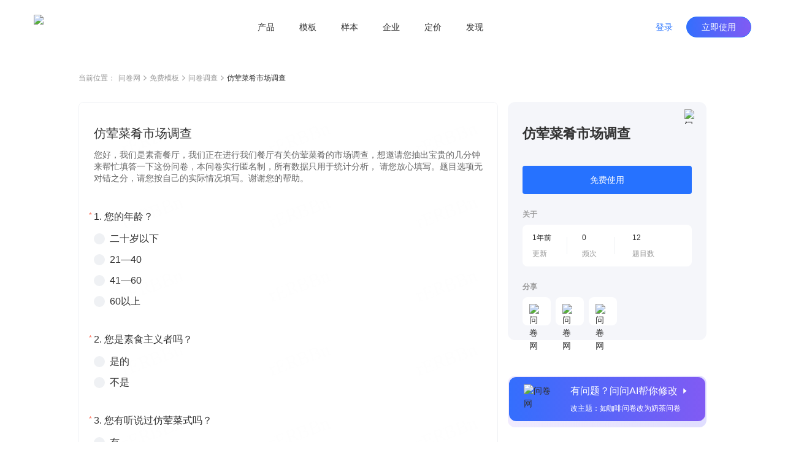

--- FILE ---
content_type: text/html; charset=utf-8
request_url: https://www.wenjuan.com/lib_detail_full/5292e34189c0972835eedf75/
body_size: 8410
content:
<!doctype html>
<html data-n-head-ssr lang="zh-CN" repo="main" timing="01-30
  08:03" author="kyol" data-n-head="%7B%22lang%22:%7B%22ssr%22:%22zh-CN%22%7D,%22repo%22:%7B%22ssr%22:%22main%22%7D,%22timing%22:%7B%22ssr%22:%2201-30%5Cn%20%2008:03%22%7D,%22author%22:%7B%22ssr%22:%22kyol%22%7D%7D">
  <head >
    <meta data-n-head="ssr" charset="UTF-8"><meta data-n-head="ssr" name="renderer" content="webkit"><meta data-n-head="ssr" name="X-UA-Compatible" content="IE=edge,chrome=1"><meta data-n-head="ssr" name="google" content="notranslate"><meta data-n-head="ssr" name="viewport" content="width=device-width, initial-scale=1.0"><meta data-n-head="ssr" name="viewport" content="width=device-width, viewport-fit=cover"><meta data-n-head="ssr" data-hid="applicable-device" name="applicable-device" content="pc,mobile"><meta data-n-head="ssr" name="format-detection" content="telephone=no"><meta data-n-head="ssr" data-hid="keywords" name="keywords" content=""><meta data-n-head="ssr" data-hid="description" name="description" content="您好，我们是素斋餐厅，我们正在进行我们餐厅有关仿荤菜肴的市场调查，想邀请您抽出宝贵的几分钟来帮忙填答一下这份问卷，本问卷实行匿名制，所有数据只用于统计分析， 请您放心填写。题目选项无对错之分，请您按自己的实际情况填写。谢谢您的帮助。"><meta data-n-head="ssr" data-hid="industry" name="industry" content=""><meta data-n-head="ssr" name="mobile-agent" content="format=html5;url=https://www.wenjuan.com/m/lib_detail/5292e34189c0972835eedf75"><title>仿荤菜肴市场调查 - 问卷调查调研模板 | 问卷网</title><link data-n-head="ssr" rel="icon" type="image/x-icon" href="/favicon.ico"><link data-n-head="ssr" rel="canonical" href="https://www.wenjuan.com/lib_detail_full/5292e34189c0972835eedf75"><link data-n-head="ssr" rel="alternate" href="https://www.wenjuan.com/m/lib_detail/5292e34189c0972835eedf75" media="only screen and (max-width:640px)"><link rel="preload" href="//s0.wenjuan.com/wj-mainssr/a312b59.js" as="script"><link rel="preload" href="//s0.wenjuan.com/wj-mainssr/f4ef09b.js" as="script"><link rel="preload" href="//s0.wenjuan.com/wj-mainssr/css/0c099c0.css" as="style"><link rel="preload" href="//s0.wenjuan.com/wj-mainssr/2e81272.js" as="script"><link rel="preload" href="//s0.wenjuan.com/wj-mainssr/css/6861a5c.css" as="style"><link rel="preload" href="//s0.wenjuan.com/wj-mainssr/cf4f1fe.js" as="script"><link rel="preload" href="//s0.wenjuan.com/wj-mainssr/css/61b22c0.css" as="style"><link rel="preload" href="//s0.wenjuan.com/wj-mainssr/8165dbc.js" as="script"><link rel="preload" href="//s0.wenjuan.com/wj-mainssr/637c1f1.js" as="script"><link rel="preload" href="//s0.wenjuan.com/wj-mainssr/c1db133.js" as="script"><link rel="preload" href="//s0.wenjuan.com/wj-mainssr/css/636a90e.css" as="style"><link rel="preload" href="//s0.wenjuan.com/wj-mainssr/54f5eb5.js" as="script"><link rel="preload" href="//s0.wenjuan.com/wj-mainssr/0da5d6a.js" as="script"><link rel="preload" href="//s0.wenjuan.com/wj-mainssr/77cd251.js" as="script"><link rel="preload" href="//s0.wenjuan.com/wj-mainssr/css/f5aab77.css" as="style"><link rel="preload" href="//s0.wenjuan.com/wj-mainssr/4f536a5.js" as="script"><link rel="preload" href="//s0.wenjuan.com/wj-mainssr/08c7cf2.js" as="script"><link rel="preload" href="//s0.wenjuan.com/wj-mainssr/css/ec55c05.css" as="style"><link rel="preload" href="//s0.wenjuan.com/wj-mainssr/9e7769c.js" as="script"><link rel="stylesheet" href="//s0.wenjuan.com/wj-mainssr/css/0c099c0.css"><link rel="stylesheet" href="//s0.wenjuan.com/wj-mainssr/css/6861a5c.css"><link rel="stylesheet" href="//s0.wenjuan.com/wj-mainssr/css/61b22c0.css"><link rel="stylesheet" href="//s0.wenjuan.com/wj-mainssr/css/636a90e.css"><link rel="stylesheet" href="//s0.wenjuan.com/wj-mainssr/css/f5aab77.css"><link rel="stylesheet" href="//s0.wenjuan.com/wj-mainssr/css/ec55c05.css">
  </head>
  <body >
    <div data-server-rendered="true" id="__nuxt"><!----><div id="__layout"><div class="outer-layout" data-v-c70bff7c><div show="true" transparent="" is-blue-loge="" active="" subActive="" class="header-wrap isFixed color-dart transparnt-bg out-header" data-v-2ce732f6 data-v-9e5f112c data-v-c70bff7c><!----> <div class="business-common-header" data-v-2ce732f6><section class="content" data-v-2ce732f6><section class="left-logo" data-v-2ce732f6><div class="home-logo" data-v-165ffa10 data-v-2ce732f6><img alt="问卷网" src="https://s1.wenjuan.com/assets/images/homesite/logo/with-text-blue.svg" class="wenjuan-logo" style="--width:113.75px;--m-width:auto;--height:40px;--m-height:36px;" data-v-165ffa10></div></section> <section class="center-menu" data-v-2ce732f6><div class="menu-list" data-v-0dc463ea data-v-2ce732f6><div target="" class="menu" data-v-0dc463ea><a href="javascript:void(0);" class="menu-btn" data-v-0dc463ea>产品</a> <section class="submenu-wrap" data-v-0dc463ea><div class="sub-content" data-v-0dc463ea><div class="submenu-type" data-v-0dc463ea>场景</div> <div class="sub-menu-ul" data-v-0dc463ea><a href="/ai/" target="" class="sub-menu-li" data-v-0dc463ea><i data-type="ai" class="menu-icon" data-v-0dc463ea></i> <span data-v-0dc463ea>问问AI</span></a><a href="/survey/" target="" class="sub-menu-li" data-v-0dc463ea><i data-type="survey" class="menu-icon" data-v-0dc463ea></i> <span data-v-0dc463ea>问卷调查</span></a><a href="/satisfaction/" target="" class="sub-menu-li" data-v-0dc463ea><i data-type="satisfaction" class="menu-icon" data-v-0dc463ea></i> <span data-v-0dc463ea>满意度调查</span></a><a href="/assess/" target="" class="sub-menu-li" data-v-0dc463ea><i data-type="assess" class="menu-icon" data-v-0dc463ea></i> <span data-v-0dc463ea>考试测评</span></a><a href="/form/" target="" class="sub-menu-li" data-v-0dc463ea><i data-type="form" class="menu-icon" data-v-0dc463ea></i> <span data-v-0dc463ea>在线收集表单</span></a><a href="/vote/" target="" class="sub-menu-li" data-v-0dc463ea><i data-type="vote" class="menu-icon" data-v-0dc463ea></i> <span data-v-0dc463ea>投票评选</span></a><a href="/pay/" target="" class="sub-menu-li" data-v-0dc463ea><i data-type="pay" class="menu-icon" data-v-0dc463ea></i> <span data-v-0dc463ea>在线收款</span></a><a href="/appraise/" target="" class="sub-menu-li" data-v-0dc463ea><i data-type="appraise" class="menu-icon" data-v-0dc463ea></i> <span data-v-0dc463ea>360度评估</span></a></div></div><div class="sub-content" data-v-0dc463ea><div class="submenu-type" data-v-0dc463ea>版本</div> <div class="sub-menu-ul" data-v-0dc463ea><a href="/app/" target="" class="sub-menu-li" data-v-0dc463ea><i data-type="app" class="menu-icon" data-v-0dc463ea></i> <span data-v-0dc463ea>问卷网APP</span></a></div></div></section></div><div target="" class="menu" data-v-0dc463ea><a href="/lib/" class="menu-btn" data-v-0dc463ea>模板</a> <!----></div><div target="" class="menu" data-v-0dc463ea><a href="/collect_post/" class="menu-btn" data-v-0dc463ea>样本</a> <!----></div><div target="" class="menu" data-v-0dc463ea><a href="javascript:void(0);" class="menu-btn" data-v-0dc463ea>企业</a> <section class="submenu-wrap" data-v-0dc463ea><div class="sub-content" data-v-0dc463ea><div class="submenu-type" data-v-0dc463ea>企业应用</div> <div class="sub-menu-ul" data-v-0dc463ea><a href="/pro/" target="" class="sub-menu-li" data-v-0dc463ea><i data-type="ent" class="menu-icon" data-v-0dc463ea></i> <span data-v-0dc463ea>企业版</span></a><a href="https://www.bestcem.com/?utm_source=wenjuan_top" target="_blank" class="sub-menu-li" data-v-0dc463ea><i data-type="bestcem" class="menu-icon" data-v-0dc463ea></i> <span data-v-0dc463ea>倍市得CEM</span></a><a href="https://www.spsspro.com/?utm_source=wenjuan_top" target="_blank" class="sub-menu-li" data-v-0dc463ea><i data-type="sps" class="menu-icon" data-v-0dc463ea></i> <span data-v-0dc463ea>SPSSPRO</span></a><a href="https://open.wenjuan.com/" target="_blank" class="sub-menu-li" data-v-0dc463ea><i data-type="open" class="menu-icon" data-v-0dc463ea></i> <span data-v-0dc463ea>问卷网-开放平台</span></a></div></div><div class="sub-content" data-v-0dc463ea><div class="submenu-type" data-v-0dc463ea>专业服务</div> <div class="sub-menu-ul" data-v-0dc463ea><a href="http://biz.wenjuan.com/" target="_blank" class="sub-menu-li" data-v-0dc463ea><i data-type="biz" class="menu-icon" data-v-0dc463ea></i> <span data-v-0dc463ea>专业调研服务</span></a><a href="/sample_service/" target="" class="sub-menu-li" data-v-0dc463ea><i data-type="collectPost" class="menu-icon" data-v-0dc463ea></i> <span data-v-0dc463ea>专业样本服务</span></a><a href="/bd/" target="" class="sub-menu-li" data-v-0dc463ea><i data-type="bd" class="menu-icon" data-v-0dc463ea></i> <span data-v-0dc463ea>商务合作</span></a></div></div></section></div><div target="" class="menu" data-v-0dc463ea><a href="/senior_user/" class="menu-btn" data-v-0dc463ea>定价</a> <!----></div><div target="" class="menu" data-v-0dc463ea><a href="javascript:void(0);" class="menu-btn" data-v-0dc463ea>发现</a> <section class="submenu-wrap" data-v-0dc463ea><div class="sub-content" data-v-0dc463ea><div class="submenu-type" data-v-0dc463ea>官方合作</div> <div class="sub-menu-ul" data-v-0dc463ea><a href="/cra/" target="" class="sub-menu-li" data-v-0dc463ea><i data-type="cra" class="menu-icon" data-v-0dc463ea></i> <span data-v-0dc463ea>市调大赛</span></a></div></div><div class="sub-content" data-v-0dc463ea><div class="submenu-type" data-v-0dc463ea>内容资源</div> <div class="sub-menu-ul" data-v-0dc463ea><a href="/classical_test/" target="" class="sub-menu-li" data-v-0dc463ea><i data-type="classical_test" class="menu-icon" data-v-0dc463ea></i> <span data-v-0dc463ea>经典测试</span></a></div></div></section></div></div></section> <section class="right-personage" data-v-2ce732f6> <div class="login-btns" data-v-2ce732f6><button type="button" class="wj-button login-btn wj-button--text" data-v-2ce732f6><!----><!----><span>登录</span><!----></button> <button type="button" class="wj-button use-btn wj-button--primary" data-v-2ce732f6><!----><!----><span>立即使用</span><!----></button></div></section></section></div></div> <div data-fetch-key="data-v-0f03b70a:0" class="library-detail nuxt-content" data-v-0f03b70a data-v-c70bff7c><div class="detail-header" data-v-0f03b70a><ul class="breadcrumb" data-v-4301843a data-v-0f03b70a><li class="navigation" data-v-4301843a>当前位置：</li> <li class="navigation" data-v-4301843a><a href="/" data-v-4301843a>问卷网</a> <span class="common-svg kyol template-arrow-icon" style="--color:;--hover-color:;" data-v-2389a1f1 data-v-4301843a><svg xmlns="http://www.w3.org/2000/svg" width="5" height="9" viewBox="0 0 5 9">
  <path fill="#AAA" fill-rule="evenodd" d="M4.64022705,4.54931445 L4.81195705,4.39010445 C4.99868705,4.21697445 5.02202705,3.93686445 4.88198705,3.73699445 C4.86197705,3.70843445 4.83863705,3.68152445 4.81195705,3.65678445 L4.81194705,3.65678445 L4.64022705,3.49756445 L4.63985705,3.49722445 L1.01167705,0.13334445 C0.81992105,-0.04444815 0.52355005,-0.04444815 0.33178905,0.13334445 L0.16006105,0.29256245 C-0.05334345,0.49042145 -0.05334295,0.82801445 0.16006205,1.02587445 L3.39313705,4.02343445 L0.16005405,7.02100445 C-0.05335115,7.21886445 -0.05335155,7.55646445 0.16005405,7.75431445 L0.33178105,7.91353445 C0.52354205,8.09132445 0.81991305,8.09132445 1.01167705,7.91353445 L4.63777705,4.55157445 C4.63859705,4.55082445 4.63941705,4.55007445 4.64022705,4.54931445 Z"/>
</svg>
</span></li><li class="navigation" data-v-4301843a><a href="/lib/" data-v-4301843a>免费模板</a> <span class="common-svg kyol template-arrow-icon" style="--color:;--hover-color:;" data-v-2389a1f1 data-v-4301843a><svg xmlns="http://www.w3.org/2000/svg" width="5" height="9" viewBox="0 0 5 9">
  <path fill="#AAA" fill-rule="evenodd" d="M4.64022705,4.54931445 L4.81195705,4.39010445 C4.99868705,4.21697445 5.02202705,3.93686445 4.88198705,3.73699445 C4.86197705,3.70843445 4.83863705,3.68152445 4.81195705,3.65678445 L4.81194705,3.65678445 L4.64022705,3.49756445 L4.63985705,3.49722445 L1.01167705,0.13334445 C0.81992105,-0.04444815 0.52355005,-0.04444815 0.33178905,0.13334445 L0.16006105,0.29256245 C-0.05334345,0.49042145 -0.05334295,0.82801445 0.16006205,1.02587445 L3.39313705,4.02343445 L0.16005405,7.02100445 C-0.05335115,7.21886445 -0.05335155,7.55646445 0.16005405,7.75431445 L0.33178105,7.91353445 C0.52354205,8.09132445 0.81991305,8.09132445 1.01167705,7.91353445 L4.63777705,4.55157445 C4.63859705,4.55082445 4.63941705,4.55007445 4.64022705,4.54931445 Z"/>
</svg>
</span></li><li class="navigation" data-v-4301843a><a href="/lib/scene/问卷/?title=问卷" data-v-4301843a>问卷调查</a> <span class="common-svg kyol template-arrow-icon" style="--color:;--hover-color:;" data-v-2389a1f1 data-v-4301843a><svg xmlns="http://www.w3.org/2000/svg" width="5" height="9" viewBox="0 0 5 9">
  <path fill="#AAA" fill-rule="evenodd" d="M4.64022705,4.54931445 L4.81195705,4.39010445 C4.99868705,4.21697445 5.02202705,3.93686445 4.88198705,3.73699445 C4.86197705,3.70843445 4.83863705,3.68152445 4.81195705,3.65678445 L4.81194705,3.65678445 L4.64022705,3.49756445 L4.63985705,3.49722445 L1.01167705,0.13334445 C0.81992105,-0.04444815 0.52355005,-0.04444815 0.33178905,0.13334445 L0.16006105,0.29256245 C-0.05334345,0.49042145 -0.05334295,0.82801445 0.16006205,1.02587445 L3.39313705,4.02343445 L0.16005405,7.02100445 C-0.05335115,7.21886445 -0.05335155,7.55646445 0.16005405,7.75431445 L0.33178105,7.91353445 C0.52354205,8.09132445 0.81991305,8.09132445 1.01167705,7.91353445 L4.63777705,4.55157445 C4.63859705,4.55082445 4.63941705,4.55007445 4.64022705,4.54931445 Z"/>
</svg>
</span></li> <li class="current" data-v-4301843a><span title="" class="common-text-over kyol-2022" data-v-027881fe data-v-4301843a>仿荤菜肴市场调查 <i data-v-027881fe></i></span></li></ul></div> <div class="detail-main detail-content mt-30" data-v-73bfd9da data-v-0f03b70a><div class="answer-preview" data-v-73bfd9da><div class="raw-answer-template" data-v-73bfd9da><h1 class='answer-title'>仿荤菜肴市场调查</h1><p class='answer-begin-desc'>您好，我们是素斋餐厅，我们正在进行我们餐厅有关仿荤菜肴的市场调查，想邀请您抽出宝贵的几分钟来帮忙填答一下这份问卷，本问卷实行匿名制，所有数据只用于统计分析， 请您放心填写。题目选项无对错之分，请您按自己的实际情况填写。谢谢您的帮助。</p><div class='options-body'>
            <p class='option-title'>Q1:您的年龄？</p>
            <div class='option-desc'>二十岁以下</div><div class='option-desc'>21—40</div><div class='option-desc'>41—60</div><div class='option-desc'>60以上</div>
          </div><div class='options-body'>
            <p class='option-title'>Q2:您是素食主义者吗？</p>
            <div class='option-desc'>是的</div><div class='option-desc'>不是</div>
          </div><div class='options-body'>
            <p class='option-title'>Q3:您有听说过仿荤菜式吗？</p>
            <div class='option-desc'>有</div><div class='option-desc'>没有</div>
          </div><div class='options-body'>
            <p class='option-title'>Q4:您经常自己在家做饭吗？</p>
            <div class='option-desc'>经常</div><div class='option-desc'>偶尔</div><div class='option-desc'>从不</div>
          </div><div class='options-body'>
            <p class='option-title'>Q5:您相信素食可以提供给人足够的营养吗？</p>
            <div class='option-desc'>相信</div><div class='option-desc'>不相信</div>
          </div><div class='options-body'>
            <p class='option-title'>Q6:以下哪个原因最会使你有素食的意愿？</p>
            <div class='option-desc'>素食更健康</div><div class='option-desc'>素食更环保，消耗更少的资源</div><div class='option-desc'>动物应有自己的权益，不应被屠杀</div><div class='option-desc'>减肥</div>
          </div><div class='options-body'>
            <p class='option-title'>Q7:您愿意尝试一下仿荤菜式的素斋吗？</p>
            <div class='option-desc'>愿意</div><div class='option-desc'>不愿意</div>
          </div><div class='options-body'>
            <p class='option-title'>Q8:您常吃饭店里的菜会腻吗？</p>
            <div class='option-desc'>会</div><div class='option-desc'>不会</div>
          </div><div class='options-body'>
            <p class='option-title'>Q9:您外出就餐的频率？</p>
            <div class='option-desc'>一年几次</div><div class='option-desc'>每月1—2次</div><div class='option-desc'>每月3—5次</div><div class='option-desc'>每月6—10次</div><div class='option-desc'>每月10次以上</div>
          </div><div class='options-body'>
            <p class='option-title'>Q10:请问您每月在外用餐的费用大约多少？</p>
            <div class='option-desc'>少于50元</div><div class='option-desc'>50—100元</div><div class='option-desc'>101—200元</div><div class='option-desc'>201—300元</div><div class='option-desc'>300元以上</div>
          </div><div class='options-body'>
            <p class='option-title'>Q11:您外出就餐时最注重餐厅的哪些方面？【多选】</p>
            <div class='option-desc'>干净卫生</div><div class='option-desc'>上菜速度快</div><div class='option-desc'>营养健康</div><div class='option-desc'>服务态度好</div><div class='option-desc'>品牌档次</div><div class='option-desc'>食物特色</div><div class='option-desc'>装修风格</div><div class='option-desc'>停车方便</div><div class='option-desc'>周边/娱乐项目丰富</div><div class='option-desc'>店址交通方便</div><div class='option-desc'>菜品多样，选择大</div><div class='option-desc'>主题文化特色</div><div class='option-desc'>其他 请注明</div>
          </div><div class='options-body'>
            <p class='option-title'>Q12:您通常选择什么时间外出餐厅就餐？</p>
            <div class='option-desc'>午餐</div><div class='option-desc'>下午餐</div><div class='option-desc'>晚餐</div><div class='option-desc'>夜宵</div><div class='option-desc'>周末</div>
          </div></div> <iframe id="templateIframe" src="https://www.wenjuan.com/s/rERBBn/?preview=1&amp;test=1&amp;notip=1" frameborder="0" title="preview" lading="lazy" data-v-73bfd9da></iframe></div> <div id="rightContainer" class="main-right ml-16" data-v-73bfd9da><div id="libDetailInfo" class="lib-detail-info fixed-detail lib-info" data-v-1e704d32 data-v-73bfd9da><span class="common-image collect-button mouse-pointer" style="height:24px;width:24px;" data-v-3ce3efa0 data-v-1e704d32><!----> <img width="24px" src="https://s1.wenjuan.com/assets/images/homesite/lib/star-gray.svg" alt="问卷网" class="img" style="display:;" data-v-3ce3efa0></span> <div class="lib-title" data-v-1e704d32>仿荤菜肴市场调查</div> <!----> <!----> <button type="button" class="wd-button mt-36 wd-button--primary wd-button--large" data-v-1e704d32><!----><!----><span>免费使用</span><!----></button> <!----> <!----> <div class="small-title mt-24" data-v-1e704d32>关于</div> <div class="about-info mt-8" data-v-1e704d32><div class="info-item" data-v-1e704d32><div class="left" data-v-1e704d32><div class="top-text" data-v-1e704d32>1年前</div> <div class="bottom-text" data-v-1e704d32>更新</div></div> <div class="right" data-v-1e704d32></div></div><div class="info-item" data-v-1e704d32><div class="left" data-v-1e704d32><div class="top-text" data-v-1e704d32>0</div> <div class="bottom-text" data-v-1e704d32>频次</div></div> <div class="right" data-v-1e704d32></div></div><div class="info-item" data-v-1e704d32><div class="left" data-v-1e704d32><div class="top-text" data-v-1e704d32>12</div> <div class="bottom-text" data-v-1e704d32>题目数</div></div> <!----></div></div> <div class="small-title mt-24" data-v-1e704d32>分享</div> <div class="share-list" data-v-1e704d32><div class="share-item mouse-pointer mt-8 mr-8" data-v-1e704d32><span class="common-image" data-v-3ce3efa0 data-v-1e704d32><!----> <img width="" src="https://s1.wenjuan.com/assets/images/homesite/lib/weChat.svg" alt="问卷网" class="img" style="display:;" data-v-3ce3efa0></span> <!----></div><div class="share-item mouse-pointer mt-8 mr-8" data-v-1e704d32><span class="common-image" data-v-3ce3efa0 data-v-1e704d32><!----> <img width="" src="https://s1.wenjuan.com/assets/images/homesite/lib/link.svg" alt="问卷网" class="img" style="display:;" data-v-3ce3efa0></span> <!----></div><div class="share-item mouse-pointer mt-8 mr-8" data-v-1e704d32><span class="common-image" data-v-3ce3efa0 data-v-1e704d32><!----> <img width="" src="https://s1.wenjuan.com/assets/images/homesite/lib/qrCode.svg" alt="问卷网" class="img" style="display:;" data-v-3ce3efa0></span> <!----></div></div></div> <div id="wenWenHelp" class="lib-ai-edit mouse-pointer fixed-wenwen lib-wenwen" data-v-4e788df0 data-v-73bfd9da><div class="ai-edit-inner" data-v-4e788df0><span class="common-image" style="height:56;width:56px;" data-v-3ce3efa0 data-v-4e788df0><!----> <img width="56px" src="https://s1.wenjuan.com/assets/images/homesite/lib/wenwen.png" alt="问卷网" class="img" style="display:;" data-v-3ce3efa0></span> <div class="right-text ml-20" data-v-4e788df0><span class="text-top" data-v-4e788df0>有问题？问问AI帮你修改<i class="wd-icon-caret-right icon-right ml-4" data-v-4e788df0></i></span> <span class="text-bottom mt-8" data-v-4e788df0>改主题：如咖啡问卷改为奶茶问卷</span></div></div></div></div> <!----></div> <!----> <div class="footer-button-group mt-48" data-v-5542b845 data-v-0f03b70a><a href="/topic_list/" class="text-button mouse-pointer mr-8 btn-a common-button btn-text" data-v-eeaee5a2 data-v-5542b845>推荐专题</a>
  ·
  <a href="/share/more_share/" class="text-button mouse-pointer mr-8 ml-8 btn-a common-button btn-text" data-v-eeaee5a2 data-v-5542b845>最新模板</a>
  ·
  <a href="/static_history/" class="text-button mouse-pointer ml-8 btn-a common-button btn-text" data-v-eeaee5a2 data-v-5542b845>历史项目</a></div> <!----></div> <div id="common-footer" class="pc-common-footer-root" data-v-7e87ecc7 data-v-c70bff7c><div class="pc-common-footer" data-v-7e87ecc7><div class="top-part" data-v-7e87ecc7><div class="every-col" data-v-7e87ecc7><p class="every-col-title" data-v-7e87ecc7>使用场景</p> <div class="every-tab" data-v-7e87ecc7><a href="/survey/" target="" data-v-7e87ecc7>问卷调查</a></div><div class="every-tab" data-v-7e87ecc7><a href="/satisfaction/" target="" data-v-7e87ecc7>满意度调查</a></div><div class="every-tab" data-v-7e87ecc7><a href="/assess/" target="" data-v-7e87ecc7>考试测评</a></div><div class="every-tab" data-v-7e87ecc7><a href="/form/" target="" data-v-7e87ecc7>在线收集表单</a></div><div class="every-tab" data-v-7e87ecc7><a href="/vote/" target="" data-v-7e87ecc7>投票评选</a></div><div class="every-tab" data-v-7e87ecc7><a href="/pay/" target="" data-v-7e87ecc7>在线收款</a></div><div class="every-tab" data-v-7e87ecc7><a href="/appraise/" target="" data-v-7e87ecc7>360度评估</a></div></div><div class="every-col" data-v-7e87ecc7><p class="every-col-title" data-v-7e87ecc7>企业服务</p> <div class="every-tab" data-v-7e87ecc7><a href="/pro/" target="" data-v-7e87ecc7>企业版</a></div><div class="every-tab" data-v-7e87ecc7><a href="https://www.spsspro.com/?utm_source=wenjuan_footer" target="_blank" data-v-7e87ecc7>SPSSPRO</a></div><div class="every-tab" data-v-7e87ecc7><a href="https://www.bestcem.com/?utm_source=wenjuan_footer" target="_blank" data-v-7e87ecc7>倍市得CEM</a></div><div class="every-tab" data-v-7e87ecc7><a href="https://open.wenjuan.com/" target="_blank" data-v-7e87ecc7>开放平台</a></div><div class="every-tab" data-v-7e87ecc7><a href="http://biz.wenjuan.com/" target="_blank" data-v-7e87ecc7>专业调研服务</a></div><div class="every-tab" data-v-7e87ecc7><a href="/sample_service/" target="" data-v-7e87ecc7>专业样本服务</a></div><div class="every-tab" data-v-7e87ecc7><a href="/service/" target="" data-v-7e87ecc7>人工服务</a></div></div><div class="every-col" data-v-7e87ecc7><p class="every-col-title" data-v-7e87ecc7>资源</p> <div class="every-tab" data-v-7e87ecc7><a href="/lib/" target="" data-v-7e87ecc7>免费模板</a></div><div class="every-tab" data-v-7e87ecc7><a href="/classical_test/" target="" data-v-7e87ecc7>经典测试</a></div><div class="every-tab" data-v-7e87ecc7><a href="https://www.idiaoyan.com/desktop_login?type=quick&amp;id=&amp;source=263453&amp;plan=&amp;device=&amp;suid=" target="_blank" data-v-7e87ecc7>答题赚钱</a></div><div class="every-tab" data-v-7e87ecc7><a href="/helpcenter/" target="" data-v-7e87ecc7>帮助中心</a></div></div> <div class="right-kefu" data-v-7e87ecc7><p class="bold" data-v-7e87ecc7>联系我们</p> <div class="online-service" data-v-7e87ecc7><i class="kefu-icon" data-v-7e87ecc7></i> <span data-v-7e87ecc7>在线客服</span></div> <div class="service-li service-phone" data-v-7e87ecc7>
                    客服专线 <span class="bold" data-v-7e87ecc7>4006-700-778</span></div> <div class="service-li service-email" data-v-7e87ecc7>
                    客服邮箱 wenjuan@idiaoyan.com
                </div> <div class="service-li official-account" data-v-7e87ecc7><div class="qr-code" data-v-7e87ecc7></div> <p data-v-7e87ecc7>问卷网公众号</p></div></div> <div class="every-col" data-v-7e87ecc7><p class="every-col-title" data-v-7e87ecc7>版本</p> <div class="every-tab" data-v-7e87ecc7><a href="/senior_user/" target="" data-v-7e87ecc7>版本定价</a></div><div class="every-tab" data-v-7e87ecc7><a href="/app/" target="" data-v-7e87ecc7>问卷网APP</a></div><div class="every-tab" data-v-7e87ecc7><a href="/wxbusiness/" target="_blank" data-v-7e87ecc7>企业微信版</a></div><div class="every-tab" data-v-7e87ecc7><a href="https://appcenter.dingtalk.com/detail.html?goodsCode=DT_GOODS_881650260477337&amp;sig=919627509847c6e2112690d5168d19e2" target="_blank" data-v-7e87ecc7>钉钉版</a></div><div class="every-tab" data-v-7e87ecc7><a href="https://app.feishu.cn/app/cli_9c10807b13b01108" target="_blank" data-v-7e87ecc7>飞书版</a></div><div class="every-tab" data-v-7e87ecc7><a href="https://meeting.tencent.com/marketplace/support-collect-detail?sdk_id=19170189429&amp;page_channel_source=webmarket" target="_blank" data-v-7e87ecc7>腾讯会议版</a></div></div><div class="every-col" data-v-7e87ecc7><p class="every-col-title" data-v-7e87ecc7>师生服务</p> <div class="every-tab" data-v-7e87ecc7><a href="/collect_post/" target="" data-v-7e87ecc7>样本收集</a></div><div class="every-tab" data-v-7e87ecc7><a href="/cra/" target="" data-v-7e87ecc7>市调大赛</a></div></div><div class="every-col" data-v-7e87ecc7><p class="every-col-title" data-v-7e87ecc7>公司</p> <div class="every-tab" data-v-7e87ecc7><a href="/about/" target="" data-v-7e87ecc7>关于我们</a></div><div class="every-tab" data-v-7e87ecc7><div target="" class="mock-a" data-v-7e87ecc7><span data-v-7e87ecc7>广告合作</span> <div class="mock-tooltips" data-v-7e87ecc7><div class="contact-wechat" data-v-7e87ecc7></div> <p class="tooltips-bottom-word" data-v-7e87ecc7>
                                微信扫码联系销售
                            </p></div></div></div><div class="every-tab" data-v-7e87ecc7><a href="/bd/" target="" data-v-7e87ecc7>商务合作</a></div><div class="every-tab" data-v-7e87ecc7><a href="/about/zxzx/" target="" data-v-7e87ecc7>咨询反馈</a></div><div class="every-tab" data-v-7e87ecc7><a href="/about/partner/" target="" data-v-7e87ecc7>友情链接</a></div></div></div> <div class="bottom-part" data-v-7e87ecc7><div class="split-line" data-v-7e87ecc7></div> <div class="copyright" data-v-7e87ecc7><div class="line" data-v-7e87ecc7><a href="/register/protocol/" data-v-7e87ecc7>服务协议    </a> <a href="/about/ystk/" target="_blank" data-v-7e87ecc7>隐私政策    </a> <a href="/about/disclaimer/" target="_blank" data-v-7e87ecc7>免责声明    </a>
                    ©2013-2026
                    上海众言网络科技有限公司    
                    ICP证：合字B2-20220130    
                    <a href="https://beian.miit.gov.cn/" target="_blank" data-v-7e87ecc7>沪ICP备10013448号-25</a>    
                    <span class="record-logo" data-v-7e87ecc7></span> <a href="https://beian.mps.gov.cn/#/query/webSearch?code=31010402335317" target="_blank" data-v-7e87ecc7>沪公网安备31010402335317号</a></div> <div class="line" data-v-7e87ecc7><span data-v-7e87ecc7>举报电话：4006-700-778    </span> <a href="mailto:wenjuan@idiaoyan.com" data-v-7e87ecc7>举报邮箱：wenjuan@idiaoyan.com    </a> <a href="/s/UZBZJvya9/" target="_blank" data-v-7e87ecc7>举报表单    </a> <a href="http://www.shjbzx.cn/" target="_blank" data-v-7e87ecc7>上海市互联网违法和不良信息举报中心    </a> <a href="javascript:void(0);" class="wj-tooltip" data-v-7e87ecc7 data-v-7e87ecc7>扫黑除恶举报</a></div></div></div></div></div> <div class="finaly-wrap" data-v-2cb2e6a6 data-v-c70bff7c><!----><!----><!----></div></div></div></div><script>window.__NUXT__=(function(a,b,c,d,e,f,g,h,i,j,k,l,m){return {layout:"template-page",data:[{}],fetch:{"data-v-0f03b70a:0":{libInfo:{id:"5292e34189c0972835eedf75",title:"仿荤菜肴市场调查",scene_title:"问卷调查调研模板",uid:"rERBBn",projectId:"5291a89889c0973c6e5a3212",projectFuncId:"51dd234e9b9fbe6646bf4dce",isOfficial:a,questionsNum:12,quotedCount:d,hasBooked:a,scening:[{oid:"5c504dc4a320fc7441e9e362",title:"市场调研",en_title:"mr"}],industry:[],contactImg:b,sceneType:g,pType:h,relaTopic:{img:"https:\u002F\u002Fstatic.wenjuan.pub\u002F1639452886546_APP_首页_精选专题.png",id:i},projectAnswerPage:{beginDesc:"您好，我们是素斋餐厅，我们正在进行我们餐厅有关仿荤菜肴的市场调查，想邀请您抽出宝贵的几分钟来帮忙填答一下这份问卷，本问卷实行匿名制，所有数据只用于统计分析， 请您放心填写。题目选项无对错之分，请您按自己的实际情况填写。谢谢您的帮助。",questions:[{id:"5291a89889c0973c6e5a3214",desc:"Q1:您的年龄？",option_list:["二十岁以下","21—40","41—60","60以上"]},{id:"5291a89889c0973c6e5a3215",desc:"Q2:您是素食主义者吗？",option_list:["是的","不是"]},{id:"5291a89889c0973c6e5a3216",desc:"Q3:您有听说过仿荤菜式吗？",option_list:["有","没有"]},{id:"5291a89889c0973c6e5a3217",desc:"Q4:您经常自己在家做饭吗？",option_list:["经常","偶尔","从不"]},{id:"5291a89889c0973c6e5a3218",desc:"Q5:您相信素食可以提供给人足够的营养吗？",option_list:["相信","不相信"]},{id:"5291a89889c0973c6e5a3219",desc:"Q6:以下哪个原因最会使你有素食的意愿？",option_list:["素食更健康","素食更环保，消耗更少的资源","动物应有自己的权益，不应被屠杀","减肥"]},{id:"5291a89889c0973c6e5a321a",desc:"Q7:您愿意尝试一下仿荤菜式的素斋吗？",option_list:["愿意","不愿意"]},{id:"5291a89889c0973c6e5a321b",desc:"Q8:您常吃饭店里的菜会腻吗？",option_list:["会","不会"]},{id:"5291a89889c0973c6e5a321c",desc:"Q9:您外出就餐的频率？",option_list:["一年几次","每月1—2次","每月3—5次","每月6—10次","每月10次以上"]},{id:"5291a89889c0973c6e5a321d",desc:"Q10:请问您每月在外用餐的费用大约多少？",option_list:["少于50元","50—100元","101—200元","201—300元","300元以上"]},{id:"5291a89889c0973c6e5a321e",desc:"Q11:您外出就餐时最注重餐厅的哪些方面？【多选】",option_list:["干净卫生","上菜速度快","营养健康","服务态度好","品牌档次","食物特色","装修风格","停车方便","周边\u002F娱乐项目丰富","店址交通方便","菜品多样，选择大","主题文化特色","其他 请注明"]},{id:"5291a89889c0973c6e5a321f",desc:"Q12:您通常选择什么时间外出餐厅就餐？",option_list:["午餐","下午餐","晚餐","夜宵","周末"]}]},desc:b,updateTime:"2013-12-18 18:51:33",tagList:[]},freeUseLoading:a,dataList:[],paging:{page:j,page_size:10},packProps:{},loading:a,gridRowConf:{cols:k,gapCol:28},mediaDataList:[],libDetailDialog:{show:a,libId:b,libIdList:[]}}},error:h,state:{loading:a,clientScrollWidth:d,clientWidth:d,innerWidth:d,isHandset:a,isMobile:a,isPad:a,isWAUser:a,mediaType:{userAgent:"Mozilla\u002F5.0 (Macintosh; Intel Mac OS X 10_15_7) AppleWebKit\u002F537.36 (KHTML, like Gecko) Chrome\u002F131.0.0.0 Safari\u002F537.36; ClaudeBot\u002F1.0; +claudebot@anthropic.com)",isHandset:b,isMobile:a,clientScrollWidth:b,isPad:a,isEdge:a,isFF:a,isOpera:a,isBB:a,isChrome:c,isMaxthon:a,isFeishu:a,isIos:a,isSafari:a,isPC:c,isWeixin:a,isAlipay:a,isWeibo:a,isWxwork:a,isQQ:a,isAndroidApp:a,isAndroid:a,isCloudPay:a,isNative:a,isHarmony:a,isDingTalk:a,isTencentWemeet:a,isBaiying:a,isMac:c,isBaidu:a,sourceFromRoutePath:e},hostname:"www.wenjuan.com",loginStatus:{visible:a,show:a,loggedIn:d,initType:"last-type",source:b,nextUrl:"\u002Flist",mobileVisible:a,mobileRedirectUrl:"\u002Fm\u002F",miniAppLogin:c},templateCard:{show:a,qrcode:b},sceneTypeList:[{title:"问卷",en_title:g,scene_number:j,long_title:"问卷调查"},{title:"考试",en_title:"assess",scene_number:k,long_title:"考试测评"},{title:"表单",en_title:"form",scene_number:4,long_title:"收集表单"},{title:"投票",en_title:"vote",scene_number:3,long_title:"投票评选"},{title:"满意度",en_title:"satisfaction",scene_number:2,long_title:"满意度调查"},{title:"收款",en_title:"pay",scene_number:7,long_title:"在线收款"},{title:i,en_title:"appraise",scene_number:8,long_title:"360评估"}],headerActive:{active:b,subActive:b,show:c,transparent:a},footerInfo:{show:c,sourceFromRoutePath:e},userInfo:{isWAUser:a},listPageConf:{space:c,isSubAccount:a,spaceList:[]},usercomboType:b,isFreeTry:a,isReportV2:c,packageDialog:{show:a,activeVersion:l,lowVersion:l,source:b},testData:{},sampleDialogInfo:{visible:a,personServer:a,activeService:b,source:b,sampleOrderCount:d,hasSampleOrder:a,show:a,isSpecialMember:a,needReload:a},cookie:{raw:b,formated:{}},member:{basicInfo:{},authInfo:{},packageInfo:{},resetAble:a,memberBalance:{},memberType:a,uploadSpaceInfo:{},isSpecialMember:f}},serverRendered:c,routePath:e,config:{_app:{basePath:m,assetsPath:m,cdnURL:"\u002F\u002Fs0.wenjuan.com\u002Fwj-mainssr\u002F",sessionid:f,cookie:f,signuer:c}}}}(false,"",true,0,"\u002Flib_detail_full\u002F5292e34189c0972835eedf75\u002F",void 0,"survey",null,"360",1,5,"advance_version","\u002F"));</script><script src="//s0.wenjuan.com/wj-mainssr/a312b59.js" defer></script><script src="//s0.wenjuan.com/wj-mainssr/8165dbc.js" defer></script><script src="//s0.wenjuan.com/wj-mainssr/637c1f1.js" defer></script><script src="//s0.wenjuan.com/wj-mainssr/c1db133.js" defer></script><script src="//s0.wenjuan.com/wj-mainssr/54f5eb5.js" defer></script><script src="//s0.wenjuan.com/wj-mainssr/0da5d6a.js" defer></script><script src="//s0.wenjuan.com/wj-mainssr/77cd251.js" defer></script><script src="//s0.wenjuan.com/wj-mainssr/4f536a5.js" defer></script><script src="//s0.wenjuan.com/wj-mainssr/08c7cf2.js" defer></script><script src="//s0.wenjuan.com/wj-mainssr/9e7769c.js" defer></script><script src="//s0.wenjuan.com/wj-mainssr/f4ef09b.js" defer></script><script src="//s0.wenjuan.com/wj-mainssr/2e81272.js" defer></script><script src="//s0.wenjuan.com/wj-mainssr/cf4f1fe.js" defer></script>
  </body>
</html>


--- FILE ---
content_type: text/html; charset=utf-8
request_url: https://www.wenjuan.com/s/rERBBn/?preview=1&test=1&notip=1
body_size: 3501
content:
<!doctype html><html lang="zh"><head><meta charset="UTF-8"/><meta http-equiv="X-UA-Compatible" content="IE=edge"/><meta name="viewport" content="width=device-width,initial-scale=1,user-scalable=no,minimum-scale=1,maximum-scale=1"/><meta name="applicable-device" content="pc,mobile"/><meta name="format-detection" content="telephone=yes"/><link rel="icon" href="/favicon.ico"/><title></title><link rel="canonical" href="//www.wenjuan.com/s/rERBBn/"/><script src="//s1.wenjuan.com/lib/babel-polyfill/polyfill.min.js"></script><script>try {
                var frontInterfaceData = JSON.parse(
                    decodeURIComponent("%7B%22redirect_type%22%3A0%2C%22abnormal_type%22%3A0%2C%22wx_auth_info%22%3A%7B%22wx_user_info_str%22%3A%22%7B%7D%22%2C%22is_weixin_follow%22%3Afalse%2C%22openid%22%3A%22%22%2C%22is_weixin_browser%22%3Afalse%2C%22signin%22%3Afalse%2C%22weixinbook%22%3A%7B%7D%2C%22qrcode%22%3A%7B%22ticket%22%3A%22%22%7D%2C%22sid%22%3A%22Hi38lwtdbRK1kZAs697e84bf%22%7D%2C%22redirect_wx_type%22%3Anull%2C%22full_url%22%3A%22https%3A%2F%2Fwww.wenjuan.com%2Fapi%2Frspd%2Fcheck%2FrERBBn%2F%3Fpreview%3D1%26test%3D1%26notip%3D1%22%2C%22weixin_site_url%22%3A%22https%3A%2F%2Fwx.wenjuan.ltd%22%2C%22survey_url%22%3A%22https%3A%2F%2Fwww.wenjuan.com%2Fs%2FrERBBn%2F%3Fpreview%3D1%26test%3D1%26notip%3D1%22%2C%22is_revising_answer%22%3Afalse%2C%22is_preview%22%3A1%2C%22is_mobile%22%3Afalse%2C%22logged_in%22%3A0%2C%22has_upload_question%22%3Afalse%2C%22proj_type%22%3Anull%2C%22proj_version%22%3A1%2C%22proj_updated%22%3A%222013-12-17%2007%3A18%3A46%22%2C%22proj_status%22%3A0%2C%22proj_title%22%3A%22%E4%BB%BF%E8%8D%A4%E8%8F%9C%E8%82%B4%E5%B8%82%E5%9C%BA%E8%B0%83%E6%9F%A5%22%2C%22project_id%22%3A%225291a89889c0973c6e5a3212%22%2C%22scene_type%22%3A%22questionnaire%22%2C%22access_allow_wx_share%22%3A0%2C%22begin_desc%22%3A%22%E6%82%A8%E5%A5%BD%EF%BC%8C%E6%88%91%E4%BB%AC%E6%98%AF%E7%B4%A0%E6%96%8B%E9%A4%90%E5%8E%85%EF%BC%8C%E6%88%91%E4%BB%AC%E6%AD%A3%E5%9C%A8%E8%BF%9B%E8%A1%8C%E6%88%91%E4%BB%AC%E9%A4%90%E5%8E%85%E6%9C%89%E5%85%B3%E4%BB%BF%E8%8D%A4%E8%8F%9C%E8%82%B4%E7%9A%84%E5%B8%82%E5%9C%BA%E8%B0%83%E6%9F%A5%EF%BC%8C%E6%83%B3%E9%82%80%E8%AF%B7%E6%82%A8%E6%8A%BD%E5%87%BA%E5%AE%9D%E8%B4%B5%E7%9A%84%E5%87%A0%E5%88%86%E9%92%9F%E6%9D%A5%E5%B8%AE%E5%BF%99%E5%A1%AB%E7%AD%94%E4%B8%80%E4%B8%8B%E8%BF%99%E4%BB%BD%E9%97%AE%E5%8D%B7%EF%BC%8C%E6%9C%AC%E9%97%AE%E5%8D%B7%E5%AE%9E%E8%A1%8C%E5%8C%BF%E5%90%8D%E5%88%B6%EF%BC%8C%E6%89%80%E6%9C%89%E6%95%B0%E6%8D%AE%E5%8F%AA%E7%94%A8%E4%BA%8E%E7%BB%9F%E8%AE%A1%E5%88%86%E6%9E%90%EF%BC%8C%20%E8%AF%B7%E6%82%A8%E6%94%BE%E5%BF%83%E5%A1%AB%E5%86%99%E3%80%82%E9%A2%98%E7%9B%AE%E9%80%89%E9%A1%B9%E6%97%A0%E5%AF%B9%E9%94%99%E4%B9%8B%E5%88%86%EF%BC%8C%E8%AF%B7%E6%82%A8%E6%8C%89%E8%87%AA%E5%B7%B1%E7%9A%84%E5%AE%9E%E9%99%85%E6%83%85%E5%86%B5%E5%A1%AB%E5%86%99%E3%80%82%E8%B0%A2%E8%B0%A2%E6%82%A8%E7%9A%84%E5%B8%AE%E5%8A%A9%E3%80%82%22%2C%22scene_name%22%3A%22%E9%97%AE%E5%8D%B7%E8%B0%83%E6%9F%A5%22%2C%22custom_attr%22%3A%7B%22share_seo_index%22%3A%22%22%2C%22wx_share_desc%22%3A%22%22%2C%22wx_share_title%22%3A%22%22%2C%22survey_share_pic_url%22%3A%22%22%2C%22forbid_wx_share%22%3A%22%22%2C%22answer_people_limit%22%3Anull%2C%22dingding_answer_people_limit%22%3Anull%2C%22feishu_answer_people_limit%22%3Anull%2C%22hide_wjmark%22%3A%22false%22%2C%22redirect_url_before_answer%22%3A%22%22%2C%22redirect_uri%22%3A%22%22%2C%22restrict_mobile_rspd%22%3Anull%2C%22restrict_email_rspd%22%3Anull%2C%22restrict_weixin_rspd%22%3Anull%2C%22restrict_wxwork_rspd%22%3Anull%2C%22restrict_dingding_rspd%22%3Anull%2C%22restrict_feishu_rspd%22%3Anull%2C%22is_multiple_tab%22%3Afalse%2C%22vote_tab%22%3Anull%2C%22vote_watch_again%22%3A0%2C%22hide_recommend_weixin_answer%22%3A0%2C%22anonymous%22%3A0%2C%22only_one_group%22%3A0%2C%22get_weixinuserinfo_btn%22%3Anull%2C%22use_default_weixin_btn%22%3Anull%2C%22use_member_weixin_id%22%3Anull%2C%22force_follow_weixin_btn%22%3Anull%2C%22force_get_weixinuserinfo_btn%22%3Anull%2C%22wx_unique_limit%22%3Anull%2C%22is_weixin_rspd_only%22%3Anull%7D%2C%22has_custom_domain%22%3Afalse%2C%22package_status%22%3A%7B%7D%2C%22ad_info%22%3A%7B%22adc_time%22%3A%221769899200%22%2C%22adc_sign%22%3A%22b84b71f9c268f873d08e0a5acfa44cb8%22%2C%22is_show_popup_bd_ads%22%3Afalse%2C%22is_show_project_splashscreen_ad%22%3Afalse%7D%2C%22creator%22%3A%7B%22creator_id%22%3A%2251dd234e9b9fbe6646bf4dd5%22%2C%22mobile%22%3A%22%22%2C%22reg_channel%22%3A%22default%22%2C%22super_account%22%3Afalse%7D%2C%22appearance%22%3A%7B%22phone_style%22%3A%7B%22btnsColor%22%3A%22%232672FF%22%7D%2C%22language%22%3A%22zh_CN%22%2C%22phone_loading_animation_image%22%3A%22%22%2C%22hide_bottom_logo%22%3A0%2C%22custom_bottom_logo_url%22%3A%22%22%2C%22bottom_logo_size%22%3A%22%22%2C%22PC%22%3A%7B%22style%22%3A%7B%22btnsColor%22%3A%22%232672FF%22%7D%2C%22cover%22%3A%7B%22titleShowOnCover%22%3A1%2C%22beginBtnStyle%22%3A%22begin_btn%22%2C%22coverSetting%22%3A%22image%22%7D%2C%22header%22%3A%7B%22headerImgUrl%22%3A%7B%22url%22%3A%22%22%7D%2C%22type%22%3A%22singleImg%22%7D%2C%22background%22%3A%7B%7D%2C%22submit_btn%22%3A%7B%22submitBtnText%22%3A%22%E6%8F%90%E4%BA%A4%22%7D%2C%22logo%22%3A%7B%22hideBottomLogo%22%3A0%7D%2C%22hidden%22%3A%7B%22hideProgressBar%22%3A1%2C%22hideTitle%22%3A0%2C%22hideHeader%22%3A1%2C%22hideQuestionSeq%22%3A0%2C%22hideWelcome%22%3A0%7D%2C%22font%22%3A%7B%22quesitonFontStyle%22%3A%7B%22fontSize%22%3A16%7D%2C%22welcomeFontStyle%22%3A%7B%22fontSize%22%3A14%7D%2C%22headerFontStyle%22%3A%7B%22fontSize%22%3A%2216%22%7D%2C%22endDescFontStyle%22%3A%7B%22fontSize%22%3A16%7D%2C%22topicFontStyle%22%3A%7B%22fontSize%22%3A20%7D%2C%22optionFontStyle%22%3A%7B%22fontSize%22%3A16%7D%7D%7D%2C%22Phone%22%3A%7B%22style%22%3A%7B%22btnsColor%22%3A%22%232672FF%22%7D%2C%22cover%22%3A%7B%22titleShowOnCover%22%3A1%2C%22beginBtnStyle%22%3A%22begin_btn%22%2C%22coverSetting%22%3A%22image%22%7D%2C%22header%22%3A%7B%22headerImgUrl%22%3A%7B%22url%22%3A%22%22%7D%2C%22type%22%3A%22singleImg%22%7D%2C%22background%22%3A%7B%7D%2C%22submit_btn%22%3A%7B%22submitBtnText%22%3A%22%E6%8F%90%E4%BA%A4%22%7D%2C%22logo%22%3A%7B%22hideBottomLogo%22%3A0%7D%2C%22hidden%22%3A%7B%22hideProgressBar%22%3A1%2C%22hideTitle%22%3A0%2C%22hideHeader%22%3A1%2C%22hideQuestionSeq%22%3A0%2C%22hideWelcome%22%3A0%7D%2C%22font%22%3A%7B%22quesitonFontStyle%22%3A%7B%22fontSize%22%3A16%7D%2C%22welcomeFontStyle%22%3A%7B%22fontSize%22%3A14%7D%2C%22headerFontStyle%22%3A%7B%22fontSize%22%3A%2216%22%7D%2C%22endDescFontStyle%22%3A%7B%22fontSize%22%3A16%7D%2C%22topicFontStyle%22%3A%7B%22fontSize%22%3A20%7D%2C%22optionFontStyle%22%3A%7B%22fontSize%22%3A16%7D%7D%7D%7D%2C%22is_common_data_project%22%3Afalse%2C%22volatile_data_type%22%3A%5B7%5D%2C%22upload_size_quota%22%3A1%2C%22rspd_member_type%22%3A%22%22%7D")
                );
                document.title = frontInterfaceData.proj_title;
            } catch (error) {}</script><link href="//s0.wenjuan.com/wj-rspdssr/template/static/0f24ea5f/css/commons~answer-preset-error~browser-prompt~check-email~check-password~check-phone~check360~countdown~175b287f.common.d2d73301.css" rel="stylesheet"><link href="//s0.wenjuan.com/wj-rspdssr/template/static/0f24ea5f/css/commons~pay-time~preview~preview-demo.common.5d093eef.css" rel="stylesheet"><link href="//s0.wenjuan.com/wj-rspdssr/template/static/0f24ea5f/css/preview.common.59fd2e50.css" rel="stylesheet"></head><body><div id="app"></div><script src="//open.work.weixin.qq.com/wwopen/js/jwxwork-1.0.0.js"></script><script src="//s1.wenjuan.com/gaode_map/address_country.js" defer="defer"></script><script src="//s1.wenjuan.com/lib/screenfull/1.0.1/screenfull.min.js"></script><script src="//s1.wenjuan.com/lib/md5/md5-min.js"></script><script src="https://s1.wenjuan.com/lib/vConsole/3.3.4/vconsole.min.js"></script><script src="//s1.wenjuan.com/lib/lottie-web/5.9.6/lottie.min.js"></script><script src="//s1.wenjuan.com/lib/zh-address-parse/1.3.16/zh-address-parse.min.js" defer="defer"></script><script src="//s0.wenjuan.com/wj-rspdssr/template/static/0f24ea5f/js/runtime~preview.cc644d0b.js"></script><script src="//s0.wenjuan.com/wj-rspdssr/template/static/0f24ea5f/js/commons~answer-preset-error~before-answer~browser-prompt~check-email~check-password~check-phone~chec~143dfe66.094eb6a5.chunk.js"></script><script src="//s0.wenjuan.com/wj-rspdssr/template/static/0f24ea5f/js/commons~answer-preset-error~browser-prompt~check-email~check-password~check-phone~check360~countdown~175b287f.d2d73301.chunk.js"></script><script src="//s0.wenjuan.com/wj-rspdssr/template/static/0f24ea5f/js/commons~answer-preset-error~browser-prompt~check-email~check-password~check-phone~check360~countdown~ef7091cb.f2e0989a.chunk.js"></script><script src="//s0.wenjuan.com/wj-rspdssr/template/static/0f24ea5f/js/commons~pay-time~preview~preview-demo.5d093eef.chunk.js"></script><script src="//s0.wenjuan.com/wj-rspdssr/template/static/0f24ea5f/js/preview.59fd2e50.chunk.js"></script></body></html><script>var frontInterfaceData = {"redirect_type":0,"abnormal_type":0,"wx_auth_info":{"wx_user_info_str":"{}","is_weixin_follow":false,"openid":"","is_weixin_browser":false,"signin":false,"weixinbook":{},"qrcode":{"ticket":""},"sid":"Hi38lwtdbRK1kZAs697e84bf"},"redirect_wx_type":null,"full_url":"https://www.wenjuan.com/api/rspd/check/rERBBn/?preview=1&test=1&notip=1","weixin_site_url":"https://wx.wenjuan.ltd","survey_url":"https://www.wenjuan.com/s/rERBBn/?preview=1&test=1&notip=1","is_revising_answer":false,"is_preview":1,"is_mobile":false,"logged_in":0,"has_upload_question":false,"proj_type":null,"proj_version":1,"proj_updated":"2013-12-17 07:18:46","proj_status":0,"proj_title":"仿荤菜肴市场调查","project_id":"5291a89889c0973c6e5a3212","scene_type":"questionnaire","access_allow_wx_share":0,"begin_desc":"您好，我们是素斋餐厅，我们正在进行我们餐厅有关仿荤菜肴的市场调查，想邀请您抽出宝贵的几分钟来帮忙填答一下这份问卷，本问卷实行匿名制，所有数据只用于统计分析， 请您放心填写。题目选项无对错之分，请您按自己的实际情况填写。谢谢您的帮助。","scene_name":"问卷调查","custom_attr":{"share_seo_index":"","wx_share_desc":"","wx_share_title":"","survey_share_pic_url":"","forbid_wx_share":"","answer_people_limit":null,"dingding_answer_people_limit":null,"feishu_answer_people_limit":null,"hide_wjmark":"false","redirect_url_before_answer":"","redirect_uri":"","restrict_mobile_rspd":null,"restrict_email_rspd":null,"restrict_weixin_rspd":null,"restrict_wxwork_rspd":null,"restrict_dingding_rspd":null,"restrict_feishu_rspd":null,"is_multiple_tab":false,"vote_tab":null,"vote_watch_again":0,"hide_recommend_weixin_answer":0,"anonymous":0,"only_one_group":0,"get_weixinuserinfo_btn":null,"use_default_weixin_btn":null,"use_member_weixin_id":null,"force_follow_weixin_btn":null,"force_get_weixinuserinfo_btn":null,"wx_unique_limit":null,"is_weixin_rspd_only":null},"has_custom_domain":false,"package_status":{},"ad_info":{"adc_time":"1769899200","adc_sign":"b84b71f9c268f873d08e0a5acfa44cb8","is_show_popup_bd_ads":false,"is_show_project_splashscreen_ad":false},"creator":{},"appearance":{"phone_style":{"btnsColor":"#2672FF"},"language":"zh_CN","phone_loading_animation_image":"","hide_bottom_logo":0,"custom_bottom_logo_url":"","bottom_logo_size":"","PC":{"style":{"btnsColor":"#2672FF"},"cover":{"titleShowOnCover":1,"beginBtnStyle":"begin_btn","coverSetting":"image"},"header":{"headerImgUrl":{"url":""},"type":"singleImg"},"background":{},"submit_btn":{"submitBtnText":"提交"},"logo":{"hideBottomLogo":0},"hidden":{"hideProgressBar":1,"hideTitle":0,"hideHeader":1,"hideQuestionSeq":0,"hideWelcome":0},"font":{"quesitonFontStyle":{"fontSize":16},"welcomeFontStyle":{"fontSize":14},"headerFontStyle":{"fontSize":"16"},"endDescFontStyle":{"fontSize":16},"topicFontStyle":{"fontSize":20},"optionFontStyle":{"fontSize":16}}},"Phone":{"style":{"btnsColor":"#2672FF"},"cover":{"titleShowOnCover":1,"beginBtnStyle":"begin_btn","coverSetting":"image"},"header":{"headerImgUrl":{"url":""},"type":"singleImg"},"background":{},"submit_btn":{"submitBtnText":"提交"},"logo":{"hideBottomLogo":0},"hidden":{"hideProgressBar":1,"hideTitle":0,"hideHeader":1,"hideQuestionSeq":0,"hideWelcome":0},"font":{"quesitonFontStyle":{"fontSize":16},"welcomeFontStyle":{"fontSize":14},"headerFontStyle":{"fontSize":"16"},"endDescFontStyle":{"fontSize":16},"topicFontStyle":{"fontSize":20},"optionFontStyle":{"fontSize":16}}}},"is_common_data_project":false,"volatile_data_type":[7],"upload_size_quota":1,"rspd_member_type":""};</script>

--- FILE ---
content_type: application/javascript
request_url: https://s0.wenjuan.com/wj-rspdssr/template/static/0f24ea5f/js/1.ba894cea.chunk.js
body_size: 15966
content:
(window.webpackJsonp=window.webpackJsonp||[]).push([[1],{145:function(t,e,n){"use strict";n.d(e,"a",function(){return _});for(var a=[],i=[],r=("undefined"!=typeof Uint8Array&&Uint8Array,"ABCDEFGHIJKLMNOPQRSTUVWXYZabcdefghijklmnopqrstuvwxyz0123456789+/"),s=0;s<64;++s)a[s]=r[s],i[r.charCodeAt(s)]=s;function o(t){return a[t>>18&63]+a[t>>12&63]+a[t>>6&63]+a[63&t]}function l(t,e,n){for(var a,i=[],r=e;r<n;r+=3)a=(t[r]<<16&16711680)+(t[r+1]<<8&65280)+(255&t[r+2]),i.push(o(a));return i.join("")}i["-".charCodeAt(0)]=62,i["_".charCodeAt(0)]=63;var h=n(173),d=n.n(h),f=n(2),u=n(0),_=function(){function t(t,e){for(var n=0;n<t.length;n++)if(t[n]==e)return 1;return 0}function e(t){var e;return(null===(e=t._id)||void 0===e?void 0:e.$oid)||t.id}function n(t){return e=t,(n=document.createElement("div")).innerHTML=e,n.textContent||n.innerText;var e,n}function i(t){for(var n,a=null===(n=t.pageList)||void 0===n?void 0:n.length,i=new Array,r=0;r<a;r++)i=i.concat(t.pageList[r].question_list);var s=new Array,o=i.length;for(r=0;r<o;r++){for(var l=i[r],h=e(l),d=new Array,f=l.option_list,u=0;u<f.length;u++){var _=f[u];d[e(_)]=_}l.option_dict=d,s[h]=l}return s}function r(t){for(var a,i=null===(a=t.pageList)||void 0===a?void 0:a.length,r=new Array,s=0;s<i;s++)r=r.concat(t.pageList[s].question_list);var o=new Array,l=r.length;for(s=0;s<l;s++){for(var h=r[s],d=e(h),f=n(h.title),u=h.question_type,_=new Array,c=h.option_list.length,g=0;g<c;g++){var p=h.option_list[g],b={option_id:e(p),title:n(p.title)};_.push(b)}var m={question_id:d,question_type:u,title:f,option_list:_};o.push(m)}var w=n(t.title),v=n(t.beginDesc),k=n(t.endDesc);return{project_id:t.projectId,title:w,begin_desc:v,end_desc:k,question_list:o}}function s(e,n){if(Object(u.L)(e)){var a=[2,3,4,5,6,8,95,100],i=new Array;for(var r in n){var s,o=e[r],l=n[r],h=null===(s=o)||void 0===s?void 0:s.question_type;if(t(a,h)){var d=(0,c.parse_answer_func_dict[h])(o,l);i.push({question_id:r,question_type:h,data:d})}}return i}}function o(t,e,n,a,o,l,h){return{ua:o,remote_ip:l,zip_type:"gzip",token:a,mtc:n,p_info:r(t),r_info:{mtc:n,project_id:t.projectId,answers:s(i(t),e)},open_id:h}}return{isInArray:t,parseOid:e,parseText:n,parseProjectQuestions:i,parseProject:r,parseRespondent:s,parseRequestData:o,getKeywordData:function(t,e,n,i,r,s,h){var u=o(t,e,n,i,r,s,h=h||"");return u.mtc=Object(f.b)("mtc"),u=function(t){for(var e,n=t.length,i=n%3,r=[],s=16383,o=0,h=n-i;o<h;o+=s)r.push(l(t,o,o+s>h?h:o+s));return 1===i?(e=t[n-1],r.push("".concat(a[e>>2]+a[e<<4&63],"=="))):2===i&&(e=(t[n-2]<<8)+t[n-1],r.push("".concat(a[e>>10]+a[e>>4&63]+a[e<<2&63],"="))),r.join("")}(d.a.gzip(JSON.stringify(u))),u}}}(),c=function(){function t(t){return e=t,(n=document.createElement("div")).innerHTML=e,n.textContent||n.innerText;var e,n}function e(e,n,a){var i=n.option_dict[e],r=t(i?i.title:"");return a.length>1&&(r=r+","+a[1]),r}function n(t,n){return e(n[0],t,n)}function a(t,n){for(var a=new Array,i=0;i<n.length;i++){var r=e(n[i][0],t,n[i]);a.push(r)}return a}function i(t,e){var n="";for(var a in e)n+=e[a];return n}function r(t,e){var n=new Array;for(var a in e)n.push(e[a]);return n}function s(t,e){return r(0,e)}function o(t,n){var a=new Array;for(var i in n){var r=e(n[i][0],t,n[i]);a.push(r)}return a}function l(t,n){var a=new Array;for(var i in n){for(var r=new Array,s=0;s<n[i].length;s++){var o=e(n[i][s][0],t,n[i][s]);r.push(o)}a.push(r)}return a}function h(t,e){var n=new Array;for(var a in e){var i="";for(var r in e[a])i=i+","+e[a][r];n.push(i)}return n}return{parse_answer_func_dict:{2:n,3:a,4:o,5:l,6:i,8:s,95:r,100:h},parseText:t,single_option:e,single:n,multiple:a,blank:i,multiple_blank:r,blank_dropdown:s,matrix_single:o,matrix_multiple:l,matrix_blank:h}}()},173:function(t,e,n){var a,i,r,s;function o(t){return o="function"==typeof Symbol&&"symbol"==typeof Symbol.iterator?function(t){return typeof t}:function(t){return t&&"function"==typeof Symbol&&t.constructor===Symbol&&t!==Symbol.prototype?"symbol":typeof t},o(t)}s=function(){return function t(e,n,a){function i(s,o){if(!n[s]){if(!e[s]){if(r)return r(s,!0);var l=new Error("Cannot find module '"+s+"'");throw l.code="MODULE_NOT_FOUND",l}var h=n[s]={exports:{}};e[s][0].call(h.exports,function(t){return i(e[s][1][t]||t)},h,h.exports,t,e,n,a)}return n[s].exports}for(var r=!1,s=0;s<a.length;s++)i(a[s]);return i}({1:[function(t,e,n){"use strict";function a(t){if(!(this instanceof a))return new a(t);this.options=s.assign({level:u,method:c,chunkSize:16384,windowBits:15,memLevel:8,strategy:_,to:""},t||{});var e=this.options;e.raw&&e.windowBits>0?e.windowBits=-e.windowBits:e.gzip&&e.windowBits>0&&e.windowBits<16&&(e.windowBits+=16),this.err=0,this.msg="",this.ended=!1,this.chunks=[],this.strm=new h,this.strm.avail_out=0;var n=r.deflateInit2(this.strm,e.level,e.method,e.windowBits,e.memLevel,e.strategy);if(n!==f)throw new Error(l[n]);if(e.header&&r.deflateSetHeader(this.strm,e.header),e.dictionary){var i;if(i="string"==typeof e.dictionary?o.string2buf(e.dictionary):"[object ArrayBuffer]"===d.call(e.dictionary)?new Uint8Array(e.dictionary):e.dictionary,(n=r.deflateSetDictionary(this.strm,i))!==f)throw new Error(l[n]);this._dict_set=!0}}function i(t,e){var n=new a(e);if(n.push(t,!0),n.err)throw n.msg||l[n.err];return n.result}var r=t("./zlib/deflate"),s=t("./utils/common"),o=t("./utils/strings"),l=t("./zlib/messages"),h=t("./zlib/zstream"),d=Object.prototype.toString,f=0,u=-1,_=0,c=8;a.prototype.push=function(t,e){var n,a,i=this.strm,l=this.options.chunkSize;if(this.ended)return!1;a=e===~~e?e:!0===e?4:0,"string"==typeof t?i.input=o.string2buf(t):"[object ArrayBuffer]"===d.call(t)?i.input=new Uint8Array(t):i.input=t,i.next_in=0,i.avail_in=i.input.length;do{if(0===i.avail_out&&(i.output=new s.Buf8(l),i.next_out=0,i.avail_out=l),1!==(n=r.deflate(i,a))&&n!==f)return this.onEnd(n),this.ended=!0,!1;0!==i.avail_out&&(0!==i.avail_in||4!==a&&2!==a)||("string"===this.options.to?this.onData(o.buf2binstring(s.shrinkBuf(i.output,i.next_out))):this.onData(s.shrinkBuf(i.output,i.next_out)))}while((i.avail_in>0||0===i.avail_out)&&1!==n);return 4===a?(n=r.deflateEnd(this.strm),this.onEnd(n),this.ended=!0,n===f):2!==a||(this.onEnd(f),i.avail_out=0,!0)},a.prototype.onData=function(t){this.chunks.push(t)},a.prototype.onEnd=function(t){t===f&&("string"===this.options.to?this.result=this.chunks.join(""):this.result=s.flattenChunks(this.chunks)),this.chunks=[],this.err=t,this.msg=this.strm.msg},n.Deflate=a,n.deflate=i,n.deflateRaw=function(t,e){return(e=e||{}).raw=!0,i(t,e)},n.gzip=function(t,e){return(e=e||{}).gzip=!0,i(t,e)}},{"./utils/common":3,"./utils/strings":4,"./zlib/deflate":8,"./zlib/messages":13,"./zlib/zstream":15}],2:[function(t,e,n){"use strict";function a(t){if(!(this instanceof a))return new a(t);this.options=s.assign({chunkSize:16384,windowBits:0,to:""},t||{});var e=this.options;e.raw&&e.windowBits>=0&&e.windowBits<16&&(e.windowBits=-e.windowBits,0===e.windowBits&&(e.windowBits=-15)),!(e.windowBits>=0&&e.windowBits<16)||t&&t.windowBits||(e.windowBits+=32),e.windowBits>15&&e.windowBits<48&&!(15&e.windowBits)&&(e.windowBits|=15),this.err=0,this.msg="",this.ended=!1,this.chunks=[],this.strm=new d,this.strm.avail_out=0;var n=r.inflateInit2(this.strm,e.windowBits);if(n!==l.Z_OK)throw new Error(h[n]);this.header=new f,r.inflateGetHeader(this.strm,this.header)}function i(t,e){var n=new a(e);if(n.push(t,!0),n.err)throw n.msg||h[n.err];return n.result}var r=t("./zlib/inflate"),s=t("./utils/common"),o=t("./utils/strings"),l=t("./zlib/constants"),h=t("./zlib/messages"),d=t("./zlib/zstream"),f=t("./zlib/gzheader"),u=Object.prototype.toString;a.prototype.push=function(t,e){var n,a,i,h,d,f,_=this.strm,c=this.options.chunkSize,g=this.options.dictionary,p=!1;if(this.ended)return!1;a=e===~~e?e:!0===e?l.Z_FINISH:l.Z_NO_FLUSH,"string"==typeof t?_.input=o.binstring2buf(t):"[object ArrayBuffer]"===u.call(t)?_.input=new Uint8Array(t):_.input=t,_.next_in=0,_.avail_in=_.input.length;do{if(0===_.avail_out&&(_.output=new s.Buf8(c),_.next_out=0,_.avail_out=c),(n=r.inflate(_,l.Z_NO_FLUSH))===l.Z_NEED_DICT&&g&&(f="string"==typeof g?o.string2buf(g):"[object ArrayBuffer]"===u.call(g)?new Uint8Array(g):g,n=r.inflateSetDictionary(this.strm,f)),n===l.Z_BUF_ERROR&&!0===p&&(n=l.Z_OK,p=!1),n!==l.Z_STREAM_END&&n!==l.Z_OK)return this.onEnd(n),this.ended=!0,!1;_.next_out&&(0!==_.avail_out&&n!==l.Z_STREAM_END&&(0!==_.avail_in||a!==l.Z_FINISH&&a!==l.Z_SYNC_FLUSH)||("string"===this.options.to?(i=o.utf8border(_.output,_.next_out),h=_.next_out-i,d=o.buf2string(_.output,i),_.next_out=h,_.avail_out=c-h,h&&s.arraySet(_.output,_.output,i,h,0),this.onData(d)):this.onData(s.shrinkBuf(_.output,_.next_out)))),0===_.avail_in&&0===_.avail_out&&(p=!0)}while((_.avail_in>0||0===_.avail_out)&&n!==l.Z_STREAM_END);return n===l.Z_STREAM_END&&(a=l.Z_FINISH),a===l.Z_FINISH?(n=r.inflateEnd(this.strm),this.onEnd(n),this.ended=!0,n===l.Z_OK):a!==l.Z_SYNC_FLUSH||(this.onEnd(l.Z_OK),_.avail_out=0,!0)},a.prototype.onData=function(t){this.chunks.push(t)},a.prototype.onEnd=function(t){t===l.Z_OK&&("string"===this.options.to?this.result=this.chunks.join(""):this.result=s.flattenChunks(this.chunks)),this.chunks=[],this.err=t,this.msg=this.strm.msg},n.Inflate=a,n.inflate=i,n.inflateRaw=function(t,e){return(e=e||{}).raw=!0,i(t,e)},n.ungzip=i},{"./utils/common":3,"./utils/strings":4,"./zlib/constants":6,"./zlib/gzheader":9,"./zlib/inflate":11,"./zlib/messages":13,"./zlib/zstream":15}],3:[function(t,e,n){"use strict";function a(t,e){return Object.prototype.hasOwnProperty.call(t,e)}var i="undefined"!=typeof Uint8Array&&"undefined"!=typeof Uint16Array&&"undefined"!=typeof Int32Array;n.assign=function(t){for(var e=Array.prototype.slice.call(arguments,1);e.length;){var n=e.shift();if(n){if("object"!=o(n))throw new TypeError(n+"must be non-object");for(var i in n)a(n,i)&&(t[i]=n[i])}}return t},n.shrinkBuf=function(t,e){return t.length===e?t:t.subarray?t.subarray(0,e):(t.length=e,t)};var r={arraySet:function(t,e,n,a,i){if(e.subarray&&t.subarray)t.set(e.subarray(n,n+a),i);else for(var r=0;r<a;r++)t[i+r]=e[n+r]},flattenChunks:function(t){var e,n,a,i,r,s;for(a=0,e=0,n=t.length;e<n;e++)a+=t[e].length;for(s=new Uint8Array(a),i=0,e=0,n=t.length;e<n;e++)r=t[e],s.set(r,i),i+=r.length;return s}},s={arraySet:function(t,e,n,a,i){for(var r=0;r<a;r++)t[i+r]=e[n+r]},flattenChunks:function(t){return[].concat.apply([],t)}};n.setTyped=function(t){t?(n.Buf8=Uint8Array,n.Buf16=Uint16Array,n.Buf32=Int32Array,n.assign(n,r)):(n.Buf8=Array,n.Buf16=Array,n.Buf32=Array,n.assign(n,s))},n.setTyped(i)},{}],4:[function(t,e,n){"use strict";function a(t,e){if(e<65537&&(t.subarray&&s||!t.subarray&&r))return String.fromCharCode.apply(null,i.shrinkBuf(t,e));for(var n="",a=0;a<e;a++)n+=String.fromCharCode(t[a]);return n}var i=t("./common"),r=!0,s=!0;try{String.fromCharCode.apply(null,[0])}catch(t){r=!1}try{String.fromCharCode.apply(null,new Uint8Array(1))}catch(t){s=!1}for(var o=new i.Buf8(256),l=0;l<256;l++)o[l]=l>=252?6:l>=248?5:l>=240?4:l>=224?3:l>=192?2:1;o[254]=o[254]=1,n.string2buf=function(t){var e,n,a,r,s,o=t.length,l=0;for(r=0;r<o;r++)55296==(64512&(n=t.charCodeAt(r)))&&r+1<o&&56320==(64512&(a=t.charCodeAt(r+1)))&&(n=65536+(n-55296<<10)+(a-56320),r++),l+=n<128?1:n<2048?2:n<65536?3:4;for(e=new i.Buf8(l),s=0,r=0;s<l;r++)55296==(64512&(n=t.charCodeAt(r)))&&r+1<o&&56320==(64512&(a=t.charCodeAt(r+1)))&&(n=65536+(n-55296<<10)+(a-56320),r++),n<128?e[s++]=n:n<2048?(e[s++]=192|n>>>6,e[s++]=128|63&n):n<65536?(e[s++]=224|n>>>12,e[s++]=128|n>>>6&63,e[s++]=128|63&n):(e[s++]=240|n>>>18,e[s++]=128|n>>>12&63,e[s++]=128|n>>>6&63,e[s++]=128|63&n);return e},n.buf2binstring=function(t){return a(t,t.length)},n.binstring2buf=function(t){for(var e=new i.Buf8(t.length),n=0,a=e.length;n<a;n++)e[n]=t.charCodeAt(n);return e},n.buf2string=function(t,e){var n,i,r,s,l=e||t.length,h=new Array(2*l);for(i=0,n=0;n<l;)if((r=t[n++])<128)h[i++]=r;else if((s=o[r])>4)h[i++]=65533,n+=s-1;else{for(r&=2===s?31:3===s?15:7;s>1&&n<l;)r=r<<6|63&t[n++],s--;s>1?h[i++]=65533:r<65536?h[i++]=r:(r-=65536,h[i++]=55296|r>>10&1023,h[i++]=56320|1023&r)}return a(h,i)},n.utf8border=function(t,e){var n;for((e=e||t.length)>t.length&&(e=t.length),n=e-1;n>=0&&128==(192&t[n]);)n--;return n<0||0===n?e:n+o[t[n]]>e?n:e}},{"./common":3}],5:[function(t,e,n){"use strict";e.exports=function(t,e,n,a){for(var i=65535&t,r=t>>>16&65535,s=0;0!==n;){n-=s=n>2e3?2e3:n;do{r=r+(i=i+e[a++]|0)|0}while(--s);i%=65521,r%=65521}return i|r<<16}},{}],6:[function(t,e,n){"use strict";e.exports={Z_NO_FLUSH:0,Z_PARTIAL_FLUSH:1,Z_SYNC_FLUSH:2,Z_FULL_FLUSH:3,Z_FINISH:4,Z_BLOCK:5,Z_TREES:6,Z_OK:0,Z_STREAM_END:1,Z_NEED_DICT:2,Z_ERRNO:-1,Z_STREAM_ERROR:-2,Z_DATA_ERROR:-3,Z_BUF_ERROR:-5,Z_NO_COMPRESSION:0,Z_BEST_SPEED:1,Z_BEST_COMPRESSION:9,Z_DEFAULT_COMPRESSION:-1,Z_FILTERED:1,Z_HUFFMAN_ONLY:2,Z_RLE:3,Z_FIXED:4,Z_DEFAULT_STRATEGY:0,Z_BINARY:0,Z_TEXT:1,Z_UNKNOWN:2,Z_DEFLATED:8}},{}],7:[function(t,e,n){"use strict";var a=function(){for(var t,e=[],n=0;n<256;n++){t=n;for(var a=0;a<8;a++)t=1&t?3988292384^t>>>1:t>>>1;e[n]=t}return e}();e.exports=function(t,e,n,i){var r=a,s=i+n;t^=-1;for(var o=i;o<s;o++)t=t>>>8^r[255&(t^e[o])];return-1^t}},{}],8:[function(t,e,n){"use strict";function a(t,e){return t.msg=S[e],e}function i(t){return(t<<1)-(t>4?9:0)}function r(t){for(var e=t.length;--e>=0;)t[e]=0}function s(t){var e=t.state,n=e.pending;n>t.avail_out&&(n=t.avail_out),0!==n&&(x.arraySet(t.output,e.pending_buf,e.pending_out,n,t.next_out),t.next_out+=n,e.pending_out+=n,t.total_out+=n,t.avail_out-=n,e.pending-=n,0===e.pending&&(e.pending_out=0))}function o(t,e){z._tr_flush_block(t,t.block_start>=0?t.block_start:-1,t.strstart-t.block_start,e),t.block_start=t.strstart,s(t.strm)}function l(t,e){t.pending_buf[t.pending++]=e}function h(t,e){t.pending_buf[t.pending++]=e>>>8&255,t.pending_buf[t.pending++]=255&e}function d(t,e,n,a){var i=t.avail_in;return i>a&&(i=a),0===i?0:(t.avail_in-=i,x.arraySet(e,t.input,t.next_in,i,n),1===t.state.wrap?t.adler=A(t.adler,e,i,n):2===t.state.wrap&&(t.adler=B(t.adler,e,i,n)),t.next_in+=i,t.total_in+=i,i)}function f(t,e){var n,a,i=t.max_chain_length,r=t.strstart,s=t.prev_length,o=t.nice_match,l=t.strstart>t.w_size-P?t.strstart-(t.w_size-P):0,h=t.window,d=t.w_mask,f=t.prev,u=t.strstart+q,_=h[r+s-1],c=h[r+s];t.prev_length>=t.good_match&&(i>>=2),o>t.lookahead&&(o=t.lookahead);do{if(h[(n=e)+s]===c&&h[n+s-1]===_&&h[n]===h[r]&&h[++n]===h[r+1]){r+=2,n++;do{}while(h[++r]===h[++n]&&h[++r]===h[++n]&&h[++r]===h[++n]&&h[++r]===h[++n]&&h[++r]===h[++n]&&h[++r]===h[++n]&&h[++r]===h[++n]&&h[++r]===h[++n]&&r<u);if(a=q-(u-r),r=u-q,a>s){if(t.match_start=e,s=a,a>=o)break;_=h[r+s-1],c=h[r+s]}}}while((e=f[e&d])>l&&0!=--i);return s<=t.lookahead?s:t.lookahead}function u(t){var e,n,a,i,r,s=t.w_size;do{if(i=t.window_size-t.lookahead-t.strstart,t.strstart>=s+(s-P)){x.arraySet(t.window,t.window,s,s,0),t.match_start-=s,t.strstart-=s,t.block_start-=s,e=n=t.hash_size;do{a=t.head[--e],t.head[e]=a>=s?a-s:0}while(--n);e=n=s;do{a=t.prev[--e],t.prev[e]=a>=s?a-s:0}while(--n);i+=s}if(0===t.strm.avail_in)break;if(n=d(t.strm,t.window,t.strstart+t.lookahead,i),t.lookahead+=n,t.lookahead+t.insert>=K)for(r=t.strstart-t.insert,t.ins_h=t.window[r],t.ins_h=(t.ins_h<<t.hash_shift^t.window[r+1])&t.hash_mask;t.insert&&(t.ins_h=(t.ins_h<<t.hash_shift^t.window[r+K-1])&t.hash_mask,t.prev[r&t.w_mask]=t.head[t.ins_h],t.head[t.ins_h]=r,r++,t.insert--,!(t.lookahead+t.insert<K)););}while(t.lookahead<P&&0!==t.strm.avail_in)}function _(t,e){for(var n,a;;){if(t.lookahead<P){if(u(t),t.lookahead<P&&e===E)return Q;if(0===t.lookahead)break}if(n=0,t.lookahead>=K&&(t.ins_h=(t.ins_h<<t.hash_shift^t.window[t.strstart+K-1])&t.hash_mask,n=t.prev[t.strstart&t.w_mask]=t.head[t.ins_h],t.head[t.ins_h]=t.strstart),0!==n&&t.strstart-n<=t.w_size-P&&(t.match_length=f(t,n)),t.match_length>=K)if(a=z._tr_tally(t,t.strstart-t.match_start,t.match_length-K),t.lookahead-=t.match_length,t.match_length<=t.max_lazy_match&&t.lookahead>=K){t.match_length--;do{t.strstart++,t.ins_h=(t.ins_h<<t.hash_shift^t.window[t.strstart+K-1])&t.hash_mask,n=t.prev[t.strstart&t.w_mask]=t.head[t.ins_h],t.head[t.ins_h]=t.strstart}while(0!=--t.match_length);t.strstart++}else t.strstart+=t.match_length,t.match_length=0,t.ins_h=t.window[t.strstart],t.ins_h=(t.ins_h<<t.hash_shift^t.window[t.strstart+1])&t.hash_mask;else a=z._tr_tally(t,0,t.window[t.strstart]),t.lookahead--,t.strstart++;if(a&&(o(t,!1),0===t.strm.avail_out))return Q}return t.insert=t.strstart<K-1?t.strstart:K-1,e===Z?(o(t,!0),0===t.strm.avail_out?V:$):t.last_lit&&(o(t,!1),0===t.strm.avail_out)?Q:W}function c(t,e){for(var n,a,i;;){if(t.lookahead<P){if(u(t),t.lookahead<P&&e===E)return Q;if(0===t.lookahead)break}if(n=0,t.lookahead>=K&&(t.ins_h=(t.ins_h<<t.hash_shift^t.window[t.strstart+K-1])&t.hash_mask,n=t.prev[t.strstart&t.w_mask]=t.head[t.ins_h],t.head[t.ins_h]=t.strstart),t.prev_length=t.match_length,t.prev_match=t.match_start,t.match_length=K-1,0!==n&&t.prev_length<t.max_lazy_match&&t.strstart-n<=t.w_size-P&&(t.match_length=f(t,n),t.match_length<=5&&(t.strategy===D||t.match_length===K&&t.strstart-t.match_start>4096)&&(t.match_length=K-1)),t.prev_length>=K&&t.match_length<=t.prev_length){i=t.strstart+t.lookahead-K,a=z._tr_tally(t,t.strstart-1-t.prev_match,t.prev_length-K),t.lookahead-=t.prev_length-1,t.prev_length-=2;do{++t.strstart<=i&&(t.ins_h=(t.ins_h<<t.hash_shift^t.window[t.strstart+K-1])&t.hash_mask,n=t.prev[t.strstart&t.w_mask]=t.head[t.ins_h],t.head[t.ins_h]=t.strstart)}while(0!=--t.prev_length);if(t.match_available=0,t.match_length=K-1,t.strstart++,a&&(o(t,!1),0===t.strm.avail_out))return Q}else if(t.match_available){if((a=z._tr_tally(t,0,t.window[t.strstart-1]))&&o(t,!1),t.strstart++,t.lookahead--,0===t.strm.avail_out)return Q}else t.match_available=1,t.strstart++,t.lookahead--}return t.match_available&&(a=z._tr_tally(t,0,t.window[t.strstart-1]),t.match_available=0),t.insert=t.strstart<K-1?t.strstart:K-1,e===Z?(o(t,!0),0===t.strm.avail_out?V:$):t.last_lit&&(o(t,!1),0===t.strm.avail_out)?Q:W}function g(t,e){for(var n,a,i,r,s=t.window;;){if(t.lookahead<=q){if(u(t),t.lookahead<=q&&e===E)return Q;if(0===t.lookahead)break}if(t.match_length=0,t.lookahead>=K&&t.strstart>0&&(a=s[i=t.strstart-1])===s[++i]&&a===s[++i]&&a===s[++i]){r=t.strstart+q;do{}while(a===s[++i]&&a===s[++i]&&a===s[++i]&&a===s[++i]&&a===s[++i]&&a===s[++i]&&a===s[++i]&&a===s[++i]&&i<r);t.match_length=q-(r-i),t.match_length>t.lookahead&&(t.match_length=t.lookahead)}if(t.match_length>=K?(n=z._tr_tally(t,1,t.match_length-K),t.lookahead-=t.match_length,t.strstart+=t.match_length,t.match_length=0):(n=z._tr_tally(t,0,t.window[t.strstart]),t.lookahead--,t.strstart++),n&&(o(t,!1),0===t.strm.avail_out))return Q}return t.insert=0,e===Z?(o(t,!0),0===t.strm.avail_out?V:$):t.last_lit&&(o(t,!1),0===t.strm.avail_out)?Q:W}function p(t,e){for(var n;;){if(0===t.lookahead&&(u(t),0===t.lookahead)){if(e===E)return Q;break}if(t.match_length=0,n=z._tr_tally(t,0,t.window[t.strstart]),t.lookahead--,t.strstart++,n&&(o(t,!1),0===t.strm.avail_out))return Q}return t.insert=0,e===Z?(o(t,!0),0===t.strm.avail_out?V:$):t.last_lit&&(o(t,!1),0===t.strm.avail_out)?Q:W}function b(t,e,n,a,i){this.good_length=t,this.max_lazy=e,this.nice_length=n,this.max_chain=a,this.func=i}function m(){this.strm=null,this.status=0,this.pending_buf=null,this.pending_buf_size=0,this.pending_out=0,this.pending=0,this.wrap=0,this.gzhead=null,this.gzindex=0,this.method=T,this.last_flush=-1,this.w_size=0,this.w_bits=0,this.w_mask=0,this.window=null,this.window_size=0,this.prev=null,this.head=null,this.ins_h=0,this.hash_size=0,this.hash_bits=0,this.hash_mask=0,this.hash_shift=0,this.block_start=0,this.match_length=0,this.prev_match=0,this.match_available=0,this.strstart=0,this.match_start=0,this.lookahead=0,this.prev_length=0,this.max_chain_length=0,this.max_lazy_match=0,this.level=0,this.strategy=0,this.good_match=0,this.nice_match=0,this.dyn_ltree=new x.Buf16(2*H),this.dyn_dtree=new x.Buf16(2*(2*j+1)),this.bl_tree=new x.Buf16(2*(2*F+1)),r(this.dyn_ltree),r(this.dyn_dtree),r(this.bl_tree),this.l_desc=null,this.d_desc=null,this.bl_desc=null,this.bl_count=new x.Buf16(M+1),this.heap=new x.Buf16(2*L+1),r(this.heap),this.heap_len=0,this.heap_max=0,this.depth=new x.Buf16(2*L+1),r(this.depth),this.l_buf=0,this.lit_bufsize=0,this.last_lit=0,this.d_buf=0,this.opt_len=0,this.static_len=0,this.matches=0,this.insert=0,this.bi_buf=0,this.bi_valid=0}function w(t){var e;return t&&t.state?(t.total_in=t.total_out=0,t.data_type=I,(e=t.state).pending=0,e.pending_out=0,e.wrap<0&&(e.wrap=-e.wrap),e.status=e.wrap?Y:J,t.adler=2===e.wrap?0:1,e.last_flush=E,z._tr_init(e),C):a(t,R)}function v(t){var e=w(t);return e===C&&function(t){t.window_size=2*t.w_size,r(t.head),t.max_lazy_match=y[t.level].max_lazy,t.good_match=y[t.level].good_length,t.nice_match=y[t.level].nice_length,t.max_chain_length=y[t.level].max_chain,t.strstart=0,t.block_start=0,t.lookahead=0,t.insert=0,t.match_length=t.prev_length=K-1,t.match_available=0,t.ins_h=0}(t.state),e}function k(t,e,n,i,r,s){if(!t)return R;var o=1;if(e===O&&(e=6),i<0?(o=0,i=-i):i>15&&(o=2,i-=16),r<1||r>U||n!==T||i<8||i>15||e<0||e>9||s<0||s>N)return a(t,R);8===i&&(i=9);var l=new m;return t.state=l,l.strm=t,l.wrap=o,l.gzhead=null,l.w_bits=i,l.w_size=1<<l.w_bits,l.w_mask=l.w_size-1,l.hash_bits=r+7,l.hash_size=1<<l.hash_bits,l.hash_mask=l.hash_size-1,l.hash_shift=~~((l.hash_bits+K-1)/K),l.window=new x.Buf8(2*l.w_size),l.head=new x.Buf16(l.hash_size),l.prev=new x.Buf16(l.w_size),l.lit_bufsize=1<<r+6,l.pending_buf_size=4*l.lit_bufsize,l.pending_buf=new x.Buf8(l.pending_buf_size),l.d_buf=1*l.lit_bufsize,l.l_buf=3*l.lit_bufsize,l.level=e,l.strategy=s,l.method=n,v(t)}var y,x=t("../utils/common"),z=t("./trees"),A=t("./adler32"),B=t("./crc32"),S=t("./messages"),E=0,Z=4,C=0,R=-2,O=-1,D=1,N=4,I=2,T=8,U=9,L=286,j=30,F=19,H=2*L+1,M=15,K=3,q=258,P=q+K+1,Y=42,G=103,J=113,X=666,Q=1,W=2,V=3,$=4;y=[new b(0,0,0,0,function(t,e){var n=65535;for(n>t.pending_buf_size-5&&(n=t.pending_buf_size-5);;){if(t.lookahead<=1){if(u(t),0===t.lookahead&&e===E)return Q;if(0===t.lookahead)break}t.strstart+=t.lookahead,t.lookahead=0;var a=t.block_start+n;if((0===t.strstart||t.strstart>=a)&&(t.lookahead=t.strstart-a,t.strstart=a,o(t,!1),0===t.strm.avail_out))return Q;if(t.strstart-t.block_start>=t.w_size-P&&(o(t,!1),0===t.strm.avail_out))return Q}return t.insert=0,e===Z?(o(t,!0),0===t.strm.avail_out?V:$):(t.strstart>t.block_start&&(o(t,!1),t.strm.avail_out),Q)}),new b(4,4,8,4,_),new b(4,5,16,8,_),new b(4,6,32,32,_),new b(4,4,16,16,c),new b(8,16,32,32,c),new b(8,16,128,128,c),new b(8,32,128,256,c),new b(32,128,258,1024,c),new b(32,258,258,4096,c)],n.deflateInit=function(t,e){return k(t,e,T,15,8,0)},n.deflateInit2=k,n.deflateReset=v,n.deflateResetKeep=w,n.deflateSetHeader=function(t,e){return t&&t.state?2!==t.state.wrap?R:(t.state.gzhead=e,C):R},n.deflate=function(t,e){var n,o,d,f;if(!t||!t.state||e>5||e<0)return t?a(t,R):R;if(o=t.state,!t.output||!t.input&&0!==t.avail_in||o.status===X&&e!==Z)return a(t,0===t.avail_out?-5:R);if(o.strm=t,n=o.last_flush,o.last_flush=e,o.status===Y)if(2===o.wrap)t.adler=0,l(o,31),l(o,139),l(o,8),o.gzhead?(l(o,(o.gzhead.text?1:0)+(o.gzhead.hcrc?2:0)+(o.gzhead.extra?4:0)+(o.gzhead.name?8:0)+(o.gzhead.comment?16:0)),l(o,255&o.gzhead.time),l(o,o.gzhead.time>>8&255),l(o,o.gzhead.time>>16&255),l(o,o.gzhead.time>>24&255),l(o,9===o.level?2:o.strategy>=2||o.level<2?4:0),l(o,255&o.gzhead.os),o.gzhead.extra&&o.gzhead.extra.length&&(l(o,255&o.gzhead.extra.length),l(o,o.gzhead.extra.length>>8&255)),o.gzhead.hcrc&&(t.adler=B(t.adler,o.pending_buf,o.pending,0)),o.gzindex=0,o.status=69):(l(o,0),l(o,0),l(o,0),l(o,0),l(o,0),l(o,9===o.level?2:o.strategy>=2||o.level<2?4:0),l(o,3),o.status=J);else{var u=T+(o.w_bits-8<<4)<<8;u|=(o.strategy>=2||o.level<2?0:o.level<6?1:6===o.level?2:3)<<6,0!==o.strstart&&(u|=32),u+=31-u%31,o.status=J,h(o,u),0!==o.strstart&&(h(o,t.adler>>>16),h(o,65535&t.adler)),t.adler=1}if(69===o.status)if(o.gzhead.extra){for(d=o.pending;o.gzindex<(65535&o.gzhead.extra.length)&&(o.pending!==o.pending_buf_size||(o.gzhead.hcrc&&o.pending>d&&(t.adler=B(t.adler,o.pending_buf,o.pending-d,d)),s(t),d=o.pending,o.pending!==o.pending_buf_size));)l(o,255&o.gzhead.extra[o.gzindex]),o.gzindex++;o.gzhead.hcrc&&o.pending>d&&(t.adler=B(t.adler,o.pending_buf,o.pending-d,d)),o.gzindex===o.gzhead.extra.length&&(o.gzindex=0,o.status=73)}else o.status=73;if(73===o.status)if(o.gzhead.name){d=o.pending;do{if(o.pending===o.pending_buf_size&&(o.gzhead.hcrc&&o.pending>d&&(t.adler=B(t.adler,o.pending_buf,o.pending-d,d)),s(t),d=o.pending,o.pending===o.pending_buf_size)){f=1;break}f=o.gzindex<o.gzhead.name.length?255&o.gzhead.name.charCodeAt(o.gzindex++):0,l(o,f)}while(0!==f);o.gzhead.hcrc&&o.pending>d&&(t.adler=B(t.adler,o.pending_buf,o.pending-d,d)),0===f&&(o.gzindex=0,o.status=91)}else o.status=91;if(91===o.status)if(o.gzhead.comment){d=o.pending;do{if(o.pending===o.pending_buf_size&&(o.gzhead.hcrc&&o.pending>d&&(t.adler=B(t.adler,o.pending_buf,o.pending-d,d)),s(t),d=o.pending,o.pending===o.pending_buf_size)){f=1;break}f=o.gzindex<o.gzhead.comment.length?255&o.gzhead.comment.charCodeAt(o.gzindex++):0,l(o,f)}while(0!==f);o.gzhead.hcrc&&o.pending>d&&(t.adler=B(t.adler,o.pending_buf,o.pending-d,d)),0===f&&(o.status=G)}else o.status=G;if(o.status===G&&(o.gzhead.hcrc?(o.pending+2>o.pending_buf_size&&s(t),o.pending+2<=o.pending_buf_size&&(l(o,255&t.adler),l(o,t.adler>>8&255),t.adler=0,o.status=J)):o.status=J),0!==o.pending){if(s(t),0===t.avail_out)return o.last_flush=-1,C}else if(0===t.avail_in&&i(e)<=i(n)&&e!==Z)return a(t,-5);if(o.status===X&&0!==t.avail_in)return a(t,-5);if(0!==t.avail_in||0!==o.lookahead||e!==E&&o.status!==X){var _=2===o.strategy?p(o,e):3===o.strategy?g(o,e):y[o.level].func(o,e);if(_!==V&&_!==$||(o.status=X),_===Q||_===V)return 0===t.avail_out&&(o.last_flush=-1),C;if(_===W&&(1===e?z._tr_align(o):5!==e&&(z._tr_stored_block(o,0,0,!1),3===e&&(r(o.head),0===o.lookahead&&(o.strstart=0,o.block_start=0,o.insert=0))),s(t),0===t.avail_out))return o.last_flush=-1,C}return e!==Z?C:o.wrap<=0?1:(2===o.wrap?(l(o,255&t.adler),l(o,t.adler>>8&255),l(o,t.adler>>16&255),l(o,t.adler>>24&255),l(o,255&t.total_in),l(o,t.total_in>>8&255),l(o,t.total_in>>16&255),l(o,t.total_in>>24&255)):(h(o,t.adler>>>16),h(o,65535&t.adler)),s(t),o.wrap>0&&(o.wrap=-o.wrap),0!==o.pending?C:1)},n.deflateEnd=function(t){var e;return t&&t.state?(e=t.state.status)!==Y&&69!==e&&73!==e&&91!==e&&e!==G&&e!==J&&e!==X?a(t,R):(t.state=null,e===J?a(t,-3):C):R},n.deflateSetDictionary=function(t,e){var n,a,i,s,o,l,h,d,f=e.length;if(!t||!t.state)return R;if(2===(s=(n=t.state).wrap)||1===s&&n.status!==Y||n.lookahead)return R;for(1===s&&(t.adler=A(t.adler,e,f,0)),n.wrap=0,f>=n.w_size&&(0===s&&(r(n.head),n.strstart=0,n.block_start=0,n.insert=0),d=new x.Buf8(n.w_size),x.arraySet(d,e,f-n.w_size,n.w_size,0),e=d,f=n.w_size),o=t.avail_in,l=t.next_in,h=t.input,t.avail_in=f,t.next_in=0,t.input=e,u(n);n.lookahead>=K;){a=n.strstart,i=n.lookahead-(K-1);do{n.ins_h=(n.ins_h<<n.hash_shift^n.window[a+K-1])&n.hash_mask,n.prev[a&n.w_mask]=n.head[n.ins_h],n.head[n.ins_h]=a,a++}while(--i);n.strstart=a,n.lookahead=K-1,u(n)}return n.strstart+=n.lookahead,n.block_start=n.strstart,n.insert=n.lookahead,n.lookahead=0,n.match_length=n.prev_length=K-1,n.match_available=0,t.next_in=l,t.input=h,t.avail_in=o,n.wrap=s,C},n.deflateInfo="pako deflate (from Nodeca project)"},{"../utils/common":3,"./adler32":5,"./crc32":7,"./messages":13,"./trees":14}],9:[function(t,e,n){"use strict";e.exports=function(){this.text=0,this.time=0,this.xflags=0,this.os=0,this.extra=null,this.extra_len=0,this.name="",this.comment="",this.hcrc=0,this.done=!1}},{}],10:[function(t,e,n){"use strict";e.exports=function(t,e){var n,a,i,r,s,o,l,h,d,f,u,_,c,g,p,b,m,w,v,k,y,x,z,A,B;n=t.state,a=t.next_in,A=t.input,i=a+(t.avail_in-5),r=t.next_out,B=t.output,s=r-(e-t.avail_out),o=r+(t.avail_out-257),l=n.dmax,h=n.wsize,d=n.whave,f=n.wnext,u=n.window,_=n.hold,c=n.bits,g=n.lencode,p=n.distcode,b=(1<<n.lenbits)-1,m=(1<<n.distbits)-1;t:do{c<15&&(_+=A[a++]<<c,c+=8,_+=A[a++]<<c,c+=8),w=g[_&b];e:for(;;){if(_>>>=v=w>>>24,c-=v,0==(v=w>>>16&255))B[r++]=65535&w;else{if(!(16&v)){if(!(64&v)){w=g[(65535&w)+(_&(1<<v)-1)];continue e}if(32&v){n.mode=12;break t}t.msg="invalid literal/length code",n.mode=30;break t}k=65535&w,(v&=15)&&(c<v&&(_+=A[a++]<<c,c+=8),k+=_&(1<<v)-1,_>>>=v,c-=v),c<15&&(_+=A[a++]<<c,c+=8,_+=A[a++]<<c,c+=8),w=p[_&m];n:for(;;){if(_>>>=v=w>>>24,c-=v,!(16&(v=w>>>16&255))){if(!(64&v)){w=p[(65535&w)+(_&(1<<v)-1)];continue n}t.msg="invalid distance code",n.mode=30;break t}if(y=65535&w,c<(v&=15)&&(_+=A[a++]<<c,(c+=8)<v&&(_+=A[a++]<<c,c+=8)),(y+=_&(1<<v)-1)>l){t.msg="invalid distance too far back",n.mode=30;break t}if(_>>>=v,c-=v,y>(v=r-s)){if((v=y-v)>d&&n.sane){t.msg="invalid distance too far back",n.mode=30;break t}if(x=0,z=u,0===f){if(x+=h-v,v<k){k-=v;do{B[r++]=u[x++]}while(--v);x=r-y,z=B}}else if(f<v){if(x+=h+f-v,(v-=f)<k){k-=v;do{B[r++]=u[x++]}while(--v);if(x=0,f<k){k-=v=f;do{B[r++]=u[x++]}while(--v);x=r-y,z=B}}}else if(x+=f-v,v<k){k-=v;do{B[r++]=u[x++]}while(--v);x=r-y,z=B}for(;k>2;)B[r++]=z[x++],B[r++]=z[x++],B[r++]=z[x++],k-=3;k&&(B[r++]=z[x++],k>1&&(B[r++]=z[x++]))}else{x=r-y;do{B[r++]=B[x++],B[r++]=B[x++],B[r++]=B[x++],k-=3}while(k>2);k&&(B[r++]=B[x++],k>1&&(B[r++]=B[x++]))}break}}break}}while(a<i&&r<o);a-=k=c>>3,_&=(1<<(c-=k<<3))-1,t.next_in=a,t.next_out=r,t.avail_in=a<i?i-a+5:5-(a-i),t.avail_out=r<o?o-r+257:257-(r-o),n.hold=_,n.bits=c}},{}],11:[function(t,e,n){"use strict";function a(t){return(t>>>24&255)+(t>>>8&65280)+((65280&t)<<8)+((255&t)<<24)}function i(){this.mode=0,this.last=!1,this.wrap=0,this.havedict=!1,this.flags=0,this.dmax=0,this.check=0,this.total=0,this.head=null,this.wbits=0,this.wsize=0,this.whave=0,this.wnext=0,this.window=null,this.hold=0,this.bits=0,this.length=0,this.offset=0,this.extra=0,this.lencode=null,this.distcode=null,this.lenbits=0,this.distbits=0,this.ncode=0,this.nlen=0,this.ndist=0,this.have=0,this.next=null,this.lens=new _.Buf16(320),this.work=new _.Buf16(288),this.lendyn=null,this.distdyn=null,this.sane=0,this.back=0,this.was=0}function r(t){var e;return t&&t.state?(e=t.state,t.total_in=t.total_out=e.total=0,t.msg="",e.wrap&&(t.adler=1&e.wrap),e.mode=y,e.last=0,e.havedict=0,e.dmax=32768,e.head=null,e.hold=0,e.bits=0,e.lencode=e.lendyn=new _.Buf32(A),e.distcode=e.distdyn=new _.Buf32(B),e.sane=1,e.back=-1,v):k}function s(t){var e;return t&&t.state?((e=t.state).wsize=0,e.whave=0,e.wnext=0,r(t)):k}function o(t,e){var n,a;return t&&t.state?(a=t.state,e<0?(n=0,e=-e):(n=1+(e>>4),e<48&&(e&=15)),e&&(e<8||e>15)?k:(null!==a.window&&a.wbits!==e&&(a.window=null),a.wrap=n,a.wbits=e,s(t))):k}function l(t,e){var n,a;return t?(a=new i,t.state=a,a.window=null,(n=o(t,e))!==v&&(t.state=null),n):k}function h(t){if(S){var e;for(f=new _.Buf32(512),u=new _.Buf32(32),e=0;e<144;)t.lens[e++]=8;for(;e<256;)t.lens[e++]=9;for(;e<280;)t.lens[e++]=7;for(;e<288;)t.lens[e++]=8;for(b(m,t.lens,0,288,f,0,t.work,{bits:9}),e=0;e<32;)t.lens[e++]=5;b(w,t.lens,0,32,u,0,t.work,{bits:5}),S=!1}t.lencode=f,t.lenbits=9,t.distcode=u,t.distbits=5}function d(t,e,n,a){var i,r=t.state;return null===r.window&&(r.wsize=1<<r.wbits,r.wnext=0,r.whave=0,r.window=new _.Buf8(r.wsize)),a>=r.wsize?(_.arraySet(r.window,e,n-r.wsize,r.wsize,0),r.wnext=0,r.whave=r.wsize):((i=r.wsize-r.wnext)>a&&(i=a),_.arraySet(r.window,e,n-a,i,r.wnext),(a-=i)?(_.arraySet(r.window,e,n-a,a,0),r.wnext=a,r.whave=r.wsize):(r.wnext+=i,r.wnext===r.wsize&&(r.wnext=0),r.whave<r.wsize&&(r.whave+=i))),0}var f,u,_=t("../utils/common"),c=t("./adler32"),g=t("./crc32"),p=t("./inffast"),b=t("./inftrees"),m=1,w=2,v=0,k=-2,y=1,x=12,z=30,A=852,B=592,S=!0;n.inflateReset=s,n.inflateReset2=o,n.inflateResetKeep=r,n.inflateInit=function(t){return l(t,15)},n.inflateInit2=l,n.inflate=function(t,e){var n,i,r,s,o,l,f,u,A,B,S,E,Z,C,R,O,D,N,I,T,U,L,j,F,H=0,M=new _.Buf8(4),K=[16,17,18,0,8,7,9,6,10,5,11,4,12,3,13,2,14,1,15];if(!t||!t.state||!t.output||!t.input&&0!==t.avail_in)return k;(n=t.state).mode===x&&(n.mode=13),o=t.next_out,r=t.output,f=t.avail_out,s=t.next_in,i=t.input,l=t.avail_in,u=n.hold,A=n.bits,B=l,S=f,L=v;t:for(;;)switch(n.mode){case y:if(0===n.wrap){n.mode=13;break}for(;A<16;){if(0===l)break t;l--,u+=i[s++]<<A,A+=8}if(2&n.wrap&&35615===u){n.check=0,M[0]=255&u,M[1]=u>>>8&255,n.check=g(n.check,M,2,0),u=0,A=0,n.mode=2;break}if(n.flags=0,n.head&&(n.head.done=!1),!(1&n.wrap)||(((255&u)<<8)+(u>>8))%31){t.msg="incorrect header check",n.mode=z;break}if(8!=(15&u)){t.msg="unknown compression method",n.mode=z;break}if(A-=4,U=8+(15&(u>>>=4)),0===n.wbits)n.wbits=U;else if(U>n.wbits){t.msg="invalid window size",n.mode=z;break}n.dmax=1<<U,t.adler=n.check=1,n.mode=512&u?10:x,u=0,A=0;break;case 2:for(;A<16;){if(0===l)break t;l--,u+=i[s++]<<A,A+=8}if(n.flags=u,8!=(255&n.flags)){t.msg="unknown compression method",n.mode=z;break}if(57344&n.flags){t.msg="unknown header flags set",n.mode=z;break}n.head&&(n.head.text=u>>8&1),512&n.flags&&(M[0]=255&u,M[1]=u>>>8&255,n.check=g(n.check,M,2,0)),u=0,A=0,n.mode=3;case 3:for(;A<32;){if(0===l)break t;l--,u+=i[s++]<<A,A+=8}n.head&&(n.head.time=u),512&n.flags&&(M[0]=255&u,M[1]=u>>>8&255,M[2]=u>>>16&255,M[3]=u>>>24&255,n.check=g(n.check,M,4,0)),u=0,A=0,n.mode=4;case 4:for(;A<16;){if(0===l)break t;l--,u+=i[s++]<<A,A+=8}n.head&&(n.head.xflags=255&u,n.head.os=u>>8),512&n.flags&&(M[0]=255&u,M[1]=u>>>8&255,n.check=g(n.check,M,2,0)),u=0,A=0,n.mode=5;case 5:if(1024&n.flags){for(;A<16;){if(0===l)break t;l--,u+=i[s++]<<A,A+=8}n.length=u,n.head&&(n.head.extra_len=u),512&n.flags&&(M[0]=255&u,M[1]=u>>>8&255,n.check=g(n.check,M,2,0)),u=0,A=0}else n.head&&(n.head.extra=null);n.mode=6;case 6:if(1024&n.flags&&((E=n.length)>l&&(E=l),E&&(n.head&&(U=n.head.extra_len-n.length,n.head.extra||(n.head.extra=new Array(n.head.extra_len)),_.arraySet(n.head.extra,i,s,E,U)),512&n.flags&&(n.check=g(n.check,i,E,s)),l-=E,s+=E,n.length-=E),n.length))break t;n.length=0,n.mode=7;case 7:if(2048&n.flags){if(0===l)break t;E=0;do{U=i[s+E++],n.head&&U&&n.length<65536&&(n.head.name+=String.fromCharCode(U))}while(U&&E<l);if(512&n.flags&&(n.check=g(n.check,i,E,s)),l-=E,s+=E,U)break t}else n.head&&(n.head.name=null);n.length=0,n.mode=8;case 8:if(4096&n.flags){if(0===l)break t;E=0;do{U=i[s+E++],n.head&&U&&n.length<65536&&(n.head.comment+=String.fromCharCode(U))}while(U&&E<l);if(512&n.flags&&(n.check=g(n.check,i,E,s)),l-=E,s+=E,U)break t}else n.head&&(n.head.comment=null);n.mode=9;case 9:if(512&n.flags){for(;A<16;){if(0===l)break t;l--,u+=i[s++]<<A,A+=8}if(u!==(65535&n.check)){t.msg="header crc mismatch",n.mode=z;break}u=0,A=0}n.head&&(n.head.hcrc=n.flags>>9&1,n.head.done=!0),t.adler=n.check=0,n.mode=x;break;case 10:for(;A<32;){if(0===l)break t;l--,u+=i[s++]<<A,A+=8}t.adler=n.check=a(u),u=0,A=0,n.mode=11;case 11:if(0===n.havedict)return t.next_out=o,t.avail_out=f,t.next_in=s,t.avail_in=l,n.hold=u,n.bits=A,2;t.adler=n.check=1,n.mode=x;case x:if(5===e||6===e)break t;case 13:if(n.last){u>>>=7&A,A-=7&A,n.mode=27;break}for(;A<3;){if(0===l)break t;l--,u+=i[s++]<<A,A+=8}switch(n.last=1&u,A-=1,3&(u>>>=1)){case 0:n.mode=14;break;case 1:if(h(n),n.mode=20,6===e){u>>>=2,A-=2;break t}break;case 2:n.mode=17;break;case 3:t.msg="invalid block type",n.mode=z}u>>>=2,A-=2;break;case 14:for(u>>>=7&A,A-=7&A;A<32;){if(0===l)break t;l--,u+=i[s++]<<A,A+=8}if((65535&u)!=(u>>>16^65535)){t.msg="invalid stored block lengths",n.mode=z;break}if(n.length=65535&u,u=0,A=0,n.mode=15,6===e)break t;case 15:n.mode=16;case 16:if(E=n.length){if(E>l&&(E=l),E>f&&(E=f),0===E)break t;_.arraySet(r,i,s,E,o),l-=E,s+=E,f-=E,o+=E,n.length-=E;break}n.mode=x;break;case 17:for(;A<14;){if(0===l)break t;l--,u+=i[s++]<<A,A+=8}if(n.nlen=257+(31&u),u>>>=5,A-=5,n.ndist=1+(31&u),u>>>=5,A-=5,n.ncode=4+(15&u),u>>>=4,A-=4,n.nlen>286||n.ndist>30){t.msg="too many length or distance symbols",n.mode=z;break}n.have=0,n.mode=18;case 18:for(;n.have<n.ncode;){for(;A<3;){if(0===l)break t;l--,u+=i[s++]<<A,A+=8}n.lens[K[n.have++]]=7&u,u>>>=3,A-=3}for(;n.have<19;)n.lens[K[n.have++]]=0;if(n.lencode=n.lendyn,n.lenbits=7,j={bits:n.lenbits},L=b(0,n.lens,0,19,n.lencode,0,n.work,j),n.lenbits=j.bits,L){t.msg="invalid code lengths set",n.mode=z;break}n.have=0,n.mode=19;case 19:for(;n.have<n.nlen+n.ndist;){for(;O=(H=n.lencode[u&(1<<n.lenbits)-1])>>>16&255,D=65535&H,!((R=H>>>24)<=A);){if(0===l)break t;l--,u+=i[s++]<<A,A+=8}if(D<16)u>>>=R,A-=R,n.lens[n.have++]=D;else{if(16===D){for(F=R+2;A<F;){if(0===l)break t;l--,u+=i[s++]<<A,A+=8}if(u>>>=R,A-=R,0===n.have){t.msg="invalid bit length repeat",n.mode=z;break}U=n.lens[n.have-1],E=3+(3&u),u>>>=2,A-=2}else if(17===D){for(F=R+3;A<F;){if(0===l)break t;l--,u+=i[s++]<<A,A+=8}A-=R,U=0,E=3+(7&(u>>>=R)),u>>>=3,A-=3}else{for(F=R+7;A<F;){if(0===l)break t;l--,u+=i[s++]<<A,A+=8}A-=R,U=0,E=11+(127&(u>>>=R)),u>>>=7,A-=7}if(n.have+E>n.nlen+n.ndist){t.msg="invalid bit length repeat",n.mode=z;break}for(;E--;)n.lens[n.have++]=U}}if(n.mode===z)break;if(0===n.lens[256]){t.msg="invalid code -- missing end-of-block",n.mode=z;break}if(n.lenbits=9,j={bits:n.lenbits},L=b(m,n.lens,0,n.nlen,n.lencode,0,n.work,j),n.lenbits=j.bits,L){t.msg="invalid literal/lengths set",n.mode=z;break}if(n.distbits=6,n.distcode=n.distdyn,j={bits:n.distbits},L=b(w,n.lens,n.nlen,n.ndist,n.distcode,0,n.work,j),n.distbits=j.bits,L){t.msg="invalid distances set",n.mode=z;break}if(n.mode=20,6===e)break t;case 20:n.mode=21;case 21:if(l>=6&&f>=258){t.next_out=o,t.avail_out=f,t.next_in=s,t.avail_in=l,n.hold=u,n.bits=A,p(t,S),o=t.next_out,r=t.output,f=t.avail_out,s=t.next_in,i=t.input,l=t.avail_in,u=n.hold,A=n.bits,n.mode===x&&(n.back=-1);break}for(n.back=0;O=(H=n.lencode[u&(1<<n.lenbits)-1])>>>16&255,D=65535&H,!((R=H>>>24)<=A);){if(0===l)break t;l--,u+=i[s++]<<A,A+=8}if(O&&!(240&O)){for(N=R,I=O,T=D;O=(H=n.lencode[T+((u&(1<<N+I)-1)>>N)])>>>16&255,D=65535&H,!(N+(R=H>>>24)<=A);){if(0===l)break t;l--,u+=i[s++]<<A,A+=8}u>>>=N,A-=N,n.back+=N}if(u>>>=R,A-=R,n.back+=R,n.length=D,0===O){n.mode=26;break}if(32&O){n.back=-1,n.mode=x;break}if(64&O){t.msg="invalid literal/length code",n.mode=z;break}n.extra=15&O,n.mode=22;case 22:if(n.extra){for(F=n.extra;A<F;){if(0===l)break t;l--,u+=i[s++]<<A,A+=8}n.length+=u&(1<<n.extra)-1,u>>>=n.extra,A-=n.extra,n.back+=n.extra}n.was=n.length,n.mode=23;case 23:for(;O=(H=n.distcode[u&(1<<n.distbits)-1])>>>16&255,D=65535&H,!((R=H>>>24)<=A);){if(0===l)break t;l--,u+=i[s++]<<A,A+=8}if(!(240&O)){for(N=R,I=O,T=D;O=(H=n.distcode[T+((u&(1<<N+I)-1)>>N)])>>>16&255,D=65535&H,!(N+(R=H>>>24)<=A);){if(0===l)break t;l--,u+=i[s++]<<A,A+=8}u>>>=N,A-=N,n.back+=N}if(u>>>=R,A-=R,n.back+=R,64&O){t.msg="invalid distance code",n.mode=z;break}n.offset=D,n.extra=15&O,n.mode=24;case 24:if(n.extra){for(F=n.extra;A<F;){if(0===l)break t;l--,u+=i[s++]<<A,A+=8}n.offset+=u&(1<<n.extra)-1,u>>>=n.extra,A-=n.extra,n.back+=n.extra}if(n.offset>n.dmax){t.msg="invalid distance too far back",n.mode=z;break}n.mode=25;case 25:if(0===f)break t;if(E=S-f,n.offset>E){if((E=n.offset-E)>n.whave&&n.sane){t.msg="invalid distance too far back",n.mode=z;break}E>n.wnext?(E-=n.wnext,Z=n.wsize-E):Z=n.wnext-E,E>n.length&&(E=n.length),C=n.window}else C=r,Z=o-n.offset,E=n.length;E>f&&(E=f),f-=E,n.length-=E;do{r[o++]=C[Z++]}while(--E);0===n.length&&(n.mode=21);break;case 26:if(0===f)break t;r[o++]=n.length,f--,n.mode=21;break;case 27:if(n.wrap){for(;A<32;){if(0===l)break t;l--,u|=i[s++]<<A,A+=8}if(S-=f,t.total_out+=S,n.total+=S,S&&(t.adler=n.check=n.flags?g(n.check,r,S,o-S):c(n.check,r,S,o-S)),S=f,(n.flags?u:a(u))!==n.check){t.msg="incorrect data check",n.mode=z;break}u=0,A=0}n.mode=28;case 28:if(n.wrap&&n.flags){for(;A<32;){if(0===l)break t;l--,u+=i[s++]<<A,A+=8}if(u!==(4294967295&n.total)){t.msg="incorrect length check",n.mode=z;break}u=0,A=0}n.mode=29;case 29:L=1;break t;case z:L=-3;break t;case 31:return-4;default:return k}return t.next_out=o,t.avail_out=f,t.next_in=s,t.avail_in=l,n.hold=u,n.bits=A,(n.wsize||S!==t.avail_out&&n.mode<z&&(n.mode<27||4!==e))&&d(t,t.output,t.next_out,S-t.avail_out)?(n.mode=31,-4):(B-=t.avail_in,S-=t.avail_out,t.total_in+=B,t.total_out+=S,n.total+=S,n.wrap&&S&&(t.adler=n.check=n.flags?g(n.check,r,S,t.next_out-S):c(n.check,r,S,t.next_out-S)),t.data_type=n.bits+(n.last?64:0)+(n.mode===x?128:0)+(20===n.mode||15===n.mode?256:0),(0===B&&0===S||4===e)&&L===v&&(L=-5),L)},n.inflateEnd=function(t){if(!t||!t.state)return k;var e=t.state;return e.window&&(e.window=null),t.state=null,v},n.inflateGetHeader=function(t,e){var n;return t&&t.state&&2&(n=t.state).wrap?(n.head=e,e.done=!1,v):k},n.inflateSetDictionary=function(t,e){var n,a=e.length;return t&&t.state?0!==(n=t.state).wrap&&11!==n.mode?k:11===n.mode&&c(1,e,a,0)!==n.check?-3:d(t,e,a,a)?(n.mode=31,-4):(n.havedict=1,v):k},n.inflateInfo="pako inflate (from Nodeca project)"},{"../utils/common":3,"./adler32":5,"./crc32":7,"./inffast":10,"./inftrees":12}],12:[function(t,e,n){"use strict";var a=t("../utils/common"),i=[3,4,5,6,7,8,9,10,11,13,15,17,19,23,27,31,35,43,51,59,67,83,99,115,131,163,195,227,258,0,0],r=[16,16,16,16,16,16,16,16,17,17,17,17,18,18,18,18,19,19,19,19,20,20,20,20,21,21,21,21,16,72,78],s=[1,2,3,4,5,7,9,13,17,25,33,49,65,97,129,193,257,385,513,769,1025,1537,2049,3073,4097,6145,8193,12289,16385,24577,0,0],o=[16,16,16,16,17,17,18,18,19,19,20,20,21,21,22,22,23,23,24,24,25,25,26,26,27,27,28,28,29,29,64,64];e.exports=function(t,e,n,l,h,d,f,u){var _,c,g,p,b,m,w,v,k,y=u.bits,x=0,z=0,A=0,B=0,S=0,E=0,Z=0,C=0,R=0,O=0,D=null,N=0,I=new a.Buf16(16),T=new a.Buf16(16),U=null,L=0;for(x=0;x<=15;x++)I[x]=0;for(z=0;z<l;z++)I[e[n+z]]++;for(S=y,B=15;B>=1&&0===I[B];B--);if(S>B&&(S=B),0===B)return h[d++]=20971520,h[d++]=20971520,u.bits=1,0;for(A=1;A<B&&0===I[A];A++);for(S<A&&(S=A),C=1,x=1;x<=15;x++)if(C<<=1,(C-=I[x])<0)return-1;if(C>0&&(0===t||1!==B))return-1;for(T[1]=0,x=1;x<15;x++)T[x+1]=T[x]+I[x];for(z=0;z<l;z++)0!==e[n+z]&&(f[T[e[n+z]]++]=z);if(0===t?(D=U=f,m=19):1===t?(D=i,N-=257,U=r,L-=257,m=256):(D=s,U=o,m=-1),O=0,z=0,x=A,b=d,E=S,Z=0,g=-1,p=(R=1<<S)-1,1===t&&R>852||2===t&&R>592)return 1;for(;;){w=x-Z,f[z]<m?(v=0,k=f[z]):f[z]>m?(v=U[L+f[z]],k=D[N+f[z]]):(v=96,k=0),_=1<<x-Z,A=c=1<<E;do{h[b+(O>>Z)+(c-=_)]=w<<24|v<<16|k}while(0!==c);for(_=1<<x-1;O&_;)_>>=1;if(0!==_?(O&=_-1,O+=_):O=0,z++,0==--I[x]){if(x===B)break;x=e[n+f[z]]}if(x>S&&(O&p)!==g){for(0===Z&&(Z=S),b+=A,C=1<<(E=x-Z);E+Z<B&&!((C-=I[E+Z])<=0);)E++,C<<=1;if(R+=1<<E,1===t&&R>852||2===t&&R>592)return 1;h[g=O&p]=S<<24|E<<16|b-d}}return 0!==O&&(h[b+O]=x-Z<<24|64<<16),u.bits=S,0}},{"../utils/common":3}],13:[function(t,e,n){"use strict";e.exports={2:"need dictionary",1:"stream end",0:"","-1":"file error","-2":"stream error","-3":"data error","-4":"insufficient memory","-5":"buffer error","-6":"incompatible version"}},{}],14:[function(t,e,n){"use strict";function a(t){for(var e=t.length;--e>=0;)t[e]=0}function i(t,e,n,a,i){this.static_tree=t,this.extra_bits=e,this.extra_base=n,this.elems=a,this.max_length=i,this.has_stree=t&&t.length}function r(t,e){this.dyn_tree=t,this.max_code=0,this.stat_desc=e}function s(t){return t<256?q[t]:q[256+(t>>>7)]}function o(t,e){t.pending_buf[t.pending++]=255&e,t.pending_buf[t.pending++]=e>>>8&255}function l(t,e,n){t.bi_valid>O-n?(t.bi_buf|=e<<t.bi_valid&65535,o(t,t.bi_buf),t.bi_buf=e>>O-t.bi_valid,t.bi_valid+=n-O):(t.bi_buf|=e<<t.bi_valid&65535,t.bi_valid+=n)}function h(t,e,n){l(t,n[2*e],n[2*e+1])}function d(t,e){var n=0;do{n|=1&t,t>>>=1,n<<=1}while(--e>0);return n>>>1}function f(t,e,n){var a,i,r=new Array(R+1),s=0;for(a=1;a<=R;a++)r[a]=s=s+n[a-1]<<1;for(i=0;i<=e;i++){var o=t[2*i+1];0!==o&&(t[2*i]=d(r[o]++,o))}}function u(t){var e;for(e=0;e<S;e++)t.dyn_ltree[2*e]=0;for(e=0;e<E;e++)t.dyn_dtree[2*e]=0;for(e=0;e<Z;e++)t.bl_tree[2*e]=0;t.dyn_ltree[2*N]=1,t.opt_len=t.static_len=0,t.last_lit=t.matches=0}function _(t){t.bi_valid>8?o(t,t.bi_buf):t.bi_valid>0&&(t.pending_buf[t.pending++]=t.bi_buf),t.bi_buf=0,t.bi_valid=0}function c(t,e,n,a){var i=2*e,r=2*n;return t[i]<t[r]||t[i]===t[r]&&a[e]<=a[n]}function g(t,e,n){for(var a=t.heap[n],i=n<<1;i<=t.heap_len&&(i<t.heap_len&&c(e,t.heap[i+1],t.heap[i],t.depth)&&i++,!c(e,a,t.heap[i],t.depth));)t.heap[n]=t.heap[i],n=i,i<<=1;t.heap[n]=a}function p(t,e,n){var a,i,r,o,d=0;if(0!==t.last_lit)do{a=t.pending_buf[t.d_buf+2*d]<<8|t.pending_buf[t.d_buf+2*d+1],i=t.pending_buf[t.l_buf+d],d++,0===a?h(t,i,e):(h(t,(r=P[i])+B+1,e),0!==(o=L[r])&&l(t,i-=Y[r],o),h(t,r=s(--a),n),0!==(o=j[r])&&l(t,a-=G[r],o))}while(d<t.last_lit);h(t,N,e)}function b(t,e){var n,a,i,r=e.dyn_tree,s=e.stat_desc.static_tree,o=e.stat_desc.has_stree,l=e.stat_desc.elems,h=-1;for(t.heap_len=0,t.heap_max=C,n=0;n<l;n++)0!==r[2*n]?(t.heap[++t.heap_len]=h=n,t.depth[n]=0):r[2*n+1]=0;for(;t.heap_len<2;)r[2*(i=t.heap[++t.heap_len]=h<2?++h:0)]=1,t.depth[i]=0,t.opt_len--,o&&(t.static_len-=s[2*i+1]);for(e.max_code=h,n=t.heap_len>>1;n>=1;n--)g(t,r,n);i=l;do{n=t.heap[1],t.heap[1]=t.heap[t.heap_len--],g(t,r,1),a=t.heap[1],t.heap[--t.heap_max]=n,t.heap[--t.heap_max]=a,r[2*i]=r[2*n]+r[2*a],t.depth[i]=(t.depth[n]>=t.depth[a]?t.depth[n]:t.depth[a])+1,r[2*n+1]=r[2*a+1]=i,t.heap[1]=i++,g(t,r,1)}while(t.heap_len>=2);t.heap[--t.heap_max]=t.heap[1],function(t,e){var n,a,i,r,s,o,l=e.dyn_tree,h=e.max_code,d=e.stat_desc.static_tree,f=e.stat_desc.has_stree,u=e.stat_desc.extra_bits,_=e.stat_desc.extra_base,c=e.stat_desc.max_length,g=0;for(r=0;r<=R;r++)t.bl_count[r]=0;for(l[2*t.heap[t.heap_max]+1]=0,n=t.heap_max+1;n<C;n++)(r=l[2*l[2*(a=t.heap[n])+1]+1]+1)>c&&(r=c,g++),l[2*a+1]=r,a>h||(t.bl_count[r]++,s=0,a>=_&&(s=u[a-_]),o=l[2*a],t.opt_len+=o*(r+s),f&&(t.static_len+=o*(d[2*a+1]+s)));if(0!==g){do{for(r=c-1;0===t.bl_count[r];)r--;t.bl_count[r]--,t.bl_count[r+1]+=2,t.bl_count[c]--,g-=2}while(g>0);for(r=c;0!==r;r--)for(a=t.bl_count[r];0!==a;)(i=t.heap[--n])>h||(l[2*i+1]!==r&&(t.opt_len+=(r-l[2*i+1])*l[2*i],l[2*i+1]=r),a--)}}(t,e),f(r,h,t.bl_count)}function m(t,e,n){var a,i,r=-1,s=e[1],o=0,l=7,h=4;for(0===s&&(l=138,h=3),e[2*(n+1)+1]=65535,a=0;a<=n;a++)i=s,s=e[2*(a+1)+1],++o<l&&i===s||(o<h?t.bl_tree[2*i]+=o:0!==i?(i!==r&&t.bl_tree[2*i]++,t.bl_tree[2*I]++):o<=10?t.bl_tree[2*T]++:t.bl_tree[2*U]++,o=0,r=i,0===s?(l=138,h=3):i===s?(l=6,h=3):(l=7,h=4))}function w(t,e,n){var a,i,r=-1,s=e[1],o=0,d=7,f=4;for(0===s&&(d=138,f=3),a=0;a<=n;a++)if(i=s,s=e[2*(a+1)+1],!(++o<d&&i===s)){if(o<f)do{h(t,i,t.bl_tree)}while(0!=--o);else 0!==i?(i!==r&&(h(t,i,t.bl_tree),o--),h(t,I,t.bl_tree),l(t,o-3,2)):o<=10?(h(t,T,t.bl_tree),l(t,o-3,3)):(h(t,U,t.bl_tree),l(t,o-11,7));o=0,r=i,0===s?(d=138,f=3):i===s?(d=6,f=3):(d=7,f=4)}}function v(t,e,n,a){l(t,(z<<1)+(a?1:0),3),function(t,e,n,a){_(t),a&&(o(t,n),o(t,~n)),k.arraySet(t.pending_buf,t.window,e,n,t.pending),t.pending+=n}(t,e,n,!0)}var k=t("../utils/common"),y=0,x=1,z=0,A=29,B=256,S=B+1+A,E=30,Z=19,C=2*S+1,R=15,O=16,D=7,N=256,I=16,T=17,U=18,L=[0,0,0,0,0,0,0,0,1,1,1,1,2,2,2,2,3,3,3,3,4,4,4,4,5,5,5,5,0],j=[0,0,0,0,1,1,2,2,3,3,4,4,5,5,6,6,7,7,8,8,9,9,10,10,11,11,12,12,13,13],F=[0,0,0,0,0,0,0,0,0,0,0,0,0,0,0,0,2,3,7],H=[16,17,18,0,8,7,9,6,10,5,11,4,12,3,13,2,14,1,15],M=new Array(2*(S+2));a(M);var K=new Array(2*E);a(K);var q=new Array(512);a(q);var P=new Array(256);a(P);var Y=new Array(A);a(Y);var G=new Array(E);a(G);var J,X,Q,W=!1;n._tr_init=function(t){W||(function(){var t,e,n,a,r,s=new Array(R+1);for(n=0,a=0;a<A-1;a++)for(Y[a]=n,t=0;t<1<<L[a];t++)P[n++]=a;for(P[n-1]=a,r=0,a=0;a<16;a++)for(G[a]=r,t=0;t<1<<j[a];t++)q[r++]=a;for(r>>=7;a<E;a++)for(G[a]=r<<7,t=0;t<1<<j[a]-7;t++)q[256+r++]=a;for(e=0;e<=R;e++)s[e]=0;for(t=0;t<=143;)M[2*t+1]=8,t++,s[8]++;for(;t<=255;)M[2*t+1]=9,t++,s[9]++;for(;t<=279;)M[2*t+1]=7,t++,s[7]++;for(;t<=287;)M[2*t+1]=8,t++,s[8]++;for(f(M,S+1,s),t=0;t<E;t++)K[2*t+1]=5,K[2*t]=d(t,5);J=new i(M,L,B+1,S,R),X=new i(K,j,0,E,R),Q=new i(new Array(0),F,0,Z,D)}(),W=!0),t.l_desc=new r(t.dyn_ltree,J),t.d_desc=new r(t.dyn_dtree,X),t.bl_desc=new r(t.bl_tree,Q),t.bi_buf=0,t.bi_valid=0,u(t)},n._tr_stored_block=v,n._tr_flush_block=function(t,e,n,a){var i,r,s=0;t.level>0?(2===t.strm.data_type&&(t.strm.data_type=function(t){var e,n=4093624447;for(e=0;e<=31;e++,n>>>=1)if(1&n&&0!==t.dyn_ltree[2*e])return y;if(0!==t.dyn_ltree[18]||0!==t.dyn_ltree[20]||0!==t.dyn_ltree[26])return x;for(e=32;e<B;e++)if(0!==t.dyn_ltree[2*e])return x;return y}(t)),b(t,t.l_desc),b(t,t.d_desc),s=function(t){var e;for(m(t,t.dyn_ltree,t.l_desc.max_code),m(t,t.dyn_dtree,t.d_desc.max_code),b(t,t.bl_desc),e=Z-1;e>=3&&0===t.bl_tree[2*H[e]+1];e--);return t.opt_len+=3*(e+1)+5+5+4,e}(t),i=t.opt_len+3+7>>>3,(r=t.static_len+3+7>>>3)<=i&&(i=r)):i=r=n+5,n+4<=i&&-1!==e?v(t,e,n,a):4===t.strategy||r===i?(l(t,2+(a?1:0),3),p(t,M,K)):(l(t,4+(a?1:0),3),function(t,e,n,a){var i;for(l(t,e-257,5),l(t,n-1,5),l(t,a-4,4),i=0;i<a;i++)l(t,t.bl_tree[2*H[i]+1],3);w(t,t.dyn_ltree,e-1),w(t,t.dyn_dtree,n-1)}(t,t.l_desc.max_code+1,t.d_desc.max_code+1,s+1),p(t,t.dyn_ltree,t.dyn_dtree)),u(t),a&&_(t)},n._tr_tally=function(t,e,n){return t.pending_buf[t.d_buf+2*t.last_lit]=e>>>8&255,t.pending_buf[t.d_buf+2*t.last_lit+1]=255&e,t.pending_buf[t.l_buf+t.last_lit]=255&n,t.last_lit++,0===e?t.dyn_ltree[2*n]++:(t.matches++,e--,t.dyn_ltree[2*(P[n]+B+1)]++,t.dyn_dtree[2*s(e)]++),t.last_lit===t.lit_bufsize-1},n._tr_align=function(t){l(t,2,3),h(t,N,M),function(t){16===t.bi_valid?(o(t,t.bi_buf),t.bi_buf=0,t.bi_valid=0):t.bi_valid>=8&&(t.pending_buf[t.pending++]=255&t.bi_buf,t.bi_buf>>=8,t.bi_valid-=8)}(t)}},{"../utils/common":3}],15:[function(t,e,n){"use strict";e.exports=function(){this.input=null,this.next_in=0,this.avail_in=0,this.total_in=0,this.output=null,this.next_out=0,this.avail_out=0,this.total_out=0,this.msg="",this.state=null,this.data_type=2,this.adler=0}},{}],"/":[function(t,e,n){"use strict";var a={};(0,t("./lib/utils/common").assign)(a,t("./lib/deflate"),t("./lib/inflate"),t("./lib/zlib/constants")),e.exports=a},{"./lib/deflate":1,"./lib/inflate":2,"./lib/utils/common":3,"./lib/zlib/constants":6}]},{},[])("/")},"object"==o(e)&&void 0!==t?t.exports=s():(i=[],void 0===(r="function"==typeof(a=s)?a.apply(e,i):a)||(t.exports=r))}}]);

--- FILE ---
content_type: application/javascript
request_url: https://s0.wenjuan.com/wj-mainssr/cf4f1fe.js
body_size: 46581
content:
(window.webpackJsonp=window.webpackJsonp||[]).push([[28],{1029:function(e,t,n){"use strict";n.r(t);n(17),n(51),n(80),n(84),n(28),n(44),n(5),n(13),n(22),n(33),n(41),n(32);t.default=function(e){e.req,e.redirect;!function(e){0}(e)}},144:function(e,t,n){"use strict";n.d(t,"x",function(){return o}),n.d(t,"y",function(){return c}),n.d(t,"w",function(){return l}),n.d(t,"e",function(){return f}),n.d(t,"k",function(){return d}),n.d(t,"g",function(){return m}),n.d(t,"m",function(){return h}),n.d(t,"l",function(){return v}),n.d(t,"h",function(){return y}),n.d(t,"n",function(){return w}),n.d(t,"j",function(){return _}),n.d(t,"b",function(){return O}),n.d(t,"d",function(){return j}),n.d(t,"f",function(){return x}),n.d(t,"C",function(){return C}),n.d(t,"i",function(){return k}),n.d(t,"A",function(){return P}),n.d(t,"t",function(){return S}),n.d(t,"p",function(){return A}),n.d(t,"r",function(){return T}),n.d(t,"q",function(){return $}),n.d(t,"a",function(){return E}),n.d(t,"B",function(){return I}),n.d(t,"o",function(){return D}),n.d(t,"s",function(){return L}),n.d(t,"v",function(){return R}),n.d(t,"c",function(){return N}),n.d(t,"z",function(){return M}),n.d(t,"u",function(){return U});n(5);var r=n(4);function o(){return r.c.get("/api/project_lib/search/placeholder/")}function c(){return r.c.get("/api/project_lib/search/trending_keywords/")}function l(e){return r.c.get("/api/project_lib/search/associative_words/",{params:{keyword:e}})}var f=function(e){return Object(r.a)("/api/project_lib/projectlib/list/",e)},d=function(e){var t,n=this,o=arguments.length>1&&void 0!==arguments[1]?arguments[1]:1;return null!=e&&null!==(t=e.$store)&&void 0!==t&&t.state.sceneTypeList.length?Promise.resolve(e.$store.state.sceneTypeList):Object(r.a)("/api/project_lib/search/scene_type_desc/",{is_pc:o}).then(function(t){var data=t.data;return(e||n).$store.commit("setSceneTypeList",data),data})},m=function(){return Object(r.a)("/api/project_lib/lib_topic/simple_recomment_list/")},h=function(){return Object(r.a)("/api/project_lib/projectlib/simple_lastest_list")},v=function(){return Object(r.a)("/api/project_lib/project/simple_history_list")},y=function(e){return Object(r.a)("/api/project_lib/library/related_article/",{library_id:e})},w=function(e){return Object(r.a)("/api/project_lib/topic/related_topic/",{library_id:e})},_=function(e){return Object(r.a)("/api/project_lib/library/related_seo_project/",{library_id:e})},O=function(){var e=arguments.length>0&&void 0!==arguments[0]?arguments[0]:0;return Object(r.a)("/api/project_lib/topics/list",{size:e})},j=function(){var e=arguments.length>0&&void 0!==arguments[0]?arguments[0]:1;return Object(r.a)("/api/project_lib/projectlib/customized_library_list",{page:e,page_size:10})},x=function(){var e=arguments.length>0&&void 0!==arguments[0]?arguments[0]:{page:1,page_size:6};return Object(r.a)("/api/project_lib/lib/recommendation/",e)};function C(){var e=arguments.length>0&&void 0!==arguments[0]?arguments[0]:{},t=e.page,n=void 0===t?1:t,o=e.pageSize,c=void 0===o?25:o;return Object(r.a)("/api/project_lib/topic/topic_list/",{page:n,page_size:c})}var k=function(e){return Object(r.a)("/api/project_lib/library/related_library/",e)};function P(e){return Object(r.a)("/api/project_lib/topic/topic_detail/".concat(e),{page:1,page_size:25})}function S(){var e=arguments.length>0&&void 0!==arguments[0]?arguments[0]:{},t=e.page,n=void 0===t?1:t,o=e.pageSize,c=void 0===o?25:o,l=e.scene,f=void 0===l?0:l;return r.c.get("/api/project_lib/projectlib/latest_list/",{params:{scene:f,page:n,page_size:c}})}function A(){var e=arguments.length>0&&void 0!==arguments[0]?arguments[0]:{},t=e.page,n=void 0===t?1:t,o=e.pageSize,c=void 0===o?25:o,l=e.funcId,f=void 0===l?"":l;return r.c.get("/api/project_lib/project/history_list",{params:{func_id:f,page:n,page_size:c}})}var T=function(data){return Object(r.b)("/edit/ajax/survey_copy/",data)};function $(e){var t=e.pid;return r.c.get("/edit/api/get_copy_project_status/".concat(t,"/"))}var E=function(data,e){return Object(r.b)("/api/project_lib/library/collect/",data,e)},I=function(e){return Object(r.a)("/api/project_lib/topic/activity_topic/".concat(e,"/"))},D=function(e){return Object(r.a)("/app_api/topic/libs/",e)},L=function(){return Object(r.a)("/api/project_lib/recommendation_library_visibility")},R=function(e){return Object(r.a)("/api/project_lib/projectlib/index_config/",{scene:e})},N=function(e){return Object(r.a)("/api/project_lib/projectlib/index_default/",e)};function M(data){return r.c.post("/api/cms_pay_clue/pay_clue/create/",data)}var U=function(){return Object(r.a)("/api/project_lib/library/count_detail/")}},152:function(e,t,n){"use strict";n.d(t,"c",function(){return w}),n.d(t,"b",function(){return _}),n.d(t,"a",function(){return O});var r=n(23),o=(n(225),n(78)),c=n.n(o),l=(n(38),n(17),n(51),n(80),n(84),n(43),n(56),n(28),n(450),n(44),n(16),n(5),n(13),n(22),n(33),n(9),n(32),n(291)),f=n.n(l),d={APP_KEY:"sqjDmXVd5LNYf9r4",SECRET:"rltfin41xhvwjgyd75s8aq2oebm0369u",SITE:"wenjuan_web"},m={APP_KEY:"sqjDmXVd5LNYf9r4",SECRET:"rltfin41xhvwjgyd75s8aq2oebm0369u",SITE:"pwa"},h={APP_KEY:"ZXfC4ZZ",SECRET:"wdH4zeNWo9ZXfC4ZZ0WrNxUM24qWy"};function v(e,t){var n="undefined"!=typeof Symbol&&e[Symbol.iterator]||e["@@iterator"];if(!n){if(Array.isArray(e)||(n=function(e,a){if(e){if("string"==typeof e)return y(e,a);var t={}.toString.call(e).slice(8,-1);return"Object"===t&&e.constructor&&(t=e.constructor.name),"Map"===t||"Set"===t?Array.from(e):"Arguments"===t||/^(?:Ui|I)nt(?:8|16|32)(?:Clamped)?Array$/.test(t)?y(e,a):void 0}}(e))||t&&e&&"number"==typeof e.length){n&&(e=n);var r=0,o=function(){};return{s:o,n:function(){return r>=e.length?{done:!0}:{done:!1,value:e[r++]}},e:function(e){throw e},f:o}}throw new TypeError("Invalid attempt to iterate non-iterable instance.\nIn order to be iterable, non-array objects must have a [Symbol.iterator]() method.")}var c,a=!0,u=!1;return{s:function(){n=n.call(e)},n:function(){var e=n.next();return a=e.done,e},e:function(e){u=!0,c=e},f:function(){try{a||null==n.return||n.return()}finally{if(u)throw c}}}}function y(e,a){(null==a||a>e.length)&&(a=e.length);for(var t=0,n=Array(a);t<a;t++)n[t]=e[t];return n}function w(e){var t,n=e.method,r=null!==(t=c.a.usePWASignature)&&void 0!==t&&t.isUsedPWASignature(e.url)?m:d,o=r.APP_KEY,l=r.SECRET,h={appkey:o,web_site:r.SITE,timestamp:(new Date).getTime()},v=function(){var e=arguments.length>0&&void 0!==arguments[0]?arguments[0]:{};Object.assign(e,h);var t=Object.keys(e).sort(),n=[];return t.forEach(function(t){["secret","__FORMDATA__"].includes(t)||n.push(e[t])}),e.signature=f()(n.join("")+l),e};return"get"===n?e.params=v(e.params):e.data=v(e.data),e}function _(e){var t,n=e.params,data=e.data,o=h.APP_KEY,c=h.SECRET;return e.headers.Authorization="wj ".concat(o,":").concat(f()(((t=data)&&"object"===Object(r.a)(t)?JSON.stringify(t):"")+function(e){e=e||"";var t,s="",n=v(Object.keys(e).sort());try{for(n.s();!(t=n.n()).done;){s+=e[t.value]}}catch(e){n.e(e)}finally{n.f()}return s}(n)+c)),e}function O(e){return e||window.location.origin}},153:function(e,t,n){"use strict";n.d(t,"b",function(){return oa}),n.d(t,"a",function(){return I});var r={};n.r(r),n.d(r,"CommonAssessScrollTabItem",function(){return Ke}),n.d(r,"CommonBackFixed",function(){return Ve}),n.d(r,"CommonButton",function(){return Xe}),n.d(r,"CommonCard",function(){return Ye}),n.d(r,"CommonCarouselItemStatic",function(){return Je}),n.d(r,"CommonCarouselItem",function(){return Ze}),n.d(r,"CommonCarouselStep",function(){return et}),n.d(r,"CommonCarouselList",function(){return tt}),n.d(r,"CommonDialog",function(){return nt}),n.d(r,"CommonCustomItem",function(){return ot}),n.d(r,"CommonDevModeWrap",function(){return it}),n.d(r,"CommonEmptyList",function(){return at}),n.d(r,"CommonFixedPage",function(){return ct}),n.d(r,"CommonFormDemo",function(){return ut}),n.d(r,"CommonGridRow",function(){return st}),n.d(r,"CommonImage",function(){return lt}),n.d(r,"CommonInnnerHeader",function(){return ft}),n.d(r,"CommonListScrollbar",function(){return pt}),n.d(r,"CommonNewHeaderOut",function(){return mt}),n.d(r,"CommonNumberAnimate",function(){return ht}),n.d(r,"CommonPackageDialog",function(){return bt}),n.d(r,"CommonPaging",function(){return gt}),n.d(r,"CommonPersonCenter",function(){return vt}),n.d(r,"CommonPreClueDialog",function(){return yt}),n.d(r,"CommonPreviewTemplate",function(){return wt}),n.d(r,"CommonRegister",function(){return _t}),n.d(r,"CommonSampleDialog",function(){return Ot}),n.d(r,"CommonScrollCard",function(){return jt}),n.d(r,"CommonSearchTip",function(){return xt}),n.d(r,"CommonSortIcon",function(){return Ct}),n.d(r,"CommonStretchBanner",function(){return kt}),n.d(r,"CommonStretchFull",function(){return Pt}),n.d(r,"CommonStretchPage",function(){return St}),n.d(r,"CommonSvg",function(){return At}),n.d(r,"CommonTableRow",function(){return Tt}),n.d(r,"CommonTable",function(){return $t}),n.d(r,"CommonTagRow",function(){return Et}),n.d(r,"CommonTextOver",function(){return It}),n.d(r,"CommonTextRaw",function(){return Dt}),n.d(r,"CommonTitleRow",function(){return Lt}),n.d(r,"CommonToggleWrap",function(){return Rt}),n.d(r,"CommonTopicCardItem",function(){return Nt}),n.d(r,"CommonTypeTag",function(){return Mt}),n.d(r,"CommonWrap",function(){return Ut}),n.d(r,"CommonBindMobileDialog",function(){return Bt}),n.d(r,"CommonBindMobileDialogInputMobile",function(){return Wt}),n.d(r,"CommonBindMobileTimeOut",function(){return Ft}),n.d(r,"CommonBindMobileDialogNotMatchDialog",function(){return Ht}),n.d(r,"CommonBindMobileDialogSendMessageDialog",function(){return qt}),n.d(r,"CommonVerifyMobile",function(){return zt});n(17),n(21),n(39),n(37),n(16),n(9);var o=n(18),c=n(12),l=(n(55),n(50),n(44),n(5),n(13),n(41),n(1)),f=n(58),d=n(605),m=n(439),h=n.n(m),v=n(222),y=n.n(v),w=(n(33),n(32),n(440)),_=n(151),O=n(3);n(77);"scrollRestoration"in window.history&&(Object(O.u)("manual"),window.addEventListener("beforeunload",function(){Object(O.u)("auto")}),window.addEventListener("load",function(){Object(O.u)("manual")}));function j(e,t){var n=Object.keys(e);if(Object.getOwnPropertySymbols){var r=Object.getOwnPropertySymbols(e);t&&(r=r.filter(function(t){return Object.getOwnPropertyDescriptor(e,t).enumerable})),n.push.apply(n,r)}return n}function x(e){for(var t=1;t<arguments.length;t++){var n=null!=arguments[t]?arguments[t]:{};t%2?j(Object(n),!0).forEach(function(t){Object(c.a)(e,t,n[t])}):Object.getOwnPropertyDescriptors?Object.defineProperties(e,Object.getOwnPropertyDescriptors(n)):j(Object(n)).forEach(function(t){Object.defineProperty(e,t,Object.getOwnPropertyDescriptor(n,t))})}return e}var C=function(){};l.default.use(w.a);var k={mode:"history",base:"/",linkActiveClass:"nuxt-link-active",linkExactActiveClass:"nuxt-link-exact-active",scrollBehavior:function(e,t,n){var r=!1,o=e!==t;n?r=n:o&&function(e){var t=Object(O.g)(e);if(1===t.length){var n=t[0].options;return!1!==(void 0===n?{}:n).scrollToTop}return t.some(function(e){var t=e.options;return t&&t.scrollToTop})}(e)&&(r={x:0,y:0});var c=window.$nuxt;return(!o||e.path===t.path&&e.hash!==t.hash)&&c.$nextTick(function(){return c.$emit("triggerScroll")}),new Promise(function(t){c.$once("triggerScroll",function(){if(e.hash){var n=e.hash;void 0!==window.CSS&&void 0!==window.CSS.escape&&(n="#"+window.CSS.escape(n.substr(1)));try{var o=document.querySelector(n);if(o){var c;r={selector:n};var l=Number(null===(c=getComputedStyle(o)["scroll-margin-top"])||void 0===c?void 0:c.replace("px",""));l&&(r.offset={y:l})}}catch(e){console.warn("Failed to save scroll position. Please add CSS.escape() polyfill (https://github.com/mathiasbynens/CSS.escape).")}}t(r)})})},routes:[{path:"/about",component:function(){return Object(O.m)(Promise.all([n.e(0),n.e(80)]).then(n.bind(null,2594)))},name:"about"},{path:"/ai",component:function(){return Object(O.m)(Promise.all([n.e(2),n.e(86)]).then(n.bind(null,2577)))},name:"ai"},{path:"/app",component:function(){return Object(O.m)(Promise.all([n.e(1),n.e(0),n.e(4),n.e(87)]).then(n.bind(null,2554)))},name:"app"},{path:"/appraise",component:function(){return Object(O.m)(Promise.all([n.e(1),n.e(0),n.e(2),n.e(4),n.e(88)]).then(n.bind(null,2595)))},name:"appraise"},{path:"/assess",component:function(){return Object(O.m)(Promise.all([n.e(2),n.e(17),n.e(89)]).then(n.bind(null,2557)))},name:"assess"},{path:"/assignment",component:function(){return Object(O.m)(n.e(90).then(n.bind(null,2596)))},children:[{path:"",component:function(){return Object(O.m)(n.e(92).then(n.bind(null,2575)))},name:"assignment"},{path:"detailed",component:function(){return Object(O.m)(n.e(91).then(n.bind(null,2597)))},name:"assignment-detailed"},{path:"info",component:function(){return Object(O.m)(n.e(93).then(n.bind(null,2598)))},name:"assignment-info"},{path:"push",component:function(){return Object(O.m)(Promise.all([n.e(1),n.e(94)]).then(n.bind(null,2599)))},name:"assignment-push"}]},{path:"/classical_test",component:function(){return Object(O.m)(n.e(95).then(n.bind(null,2585)))},name:"classical_test"},{path:"/cnki_login",component:function(){return Object(O.m)(n.e(96).then(n.bind(null,2600)))},name:"cnki_login"},{path:"/collect_post",component:function(){return Object(O.m)(Promise.all([n.e(2),n.e(6)]).then(n.bind(null,1558)))},name:"collect_post"},{path:"/cra",component:function(){return Object(O.m)(Promise.all([n.e(0),n.e(106)]).then(n.bind(null,2601)))},name:"cra"},{path:"/cssc",component:function(){return Object(O.m)(Promise.all([n.e(0),n.e(2),n.e(6),n.e(19),n.e(108)]).then(n.bind(null,2602)))},name:"cssc"},{path:"/dingding",component:function(){return Object(O.m)(n.e(109).then(n.bind(null,2603)))},name:"dingding"},{path:"/dingtalk-authorization",component:function(){return Object(O.m)(Promise.all([n.e(23),n.e(22),n.e(110)]).then(n.bind(null,2604)))},name:"dingtalk-authorization"},{path:"/inner_collect_post",component:function(){return Object(O.m)(Promise.all([n.e(2),n.e(6),n.e(113)]).then(n.bind(null,2605)))},name:"inner_collect_post"},{path:"/knowledge",component:function(){return Object(O.m)(Promise.all([n.e(2),n.e(17),n.e(114)]).then(n.bind(null,2576)))},name:"knowledge"},{path:"/lib",component:function(){return Object(O.m)(n.e(116).then(n.bind(null,2559)))},name:"lib"},{path:"/list",component:function(){return Object(O.m)(Promise.all([n.e(1),n.e(3),n.e(5),n.e(9),n.e(118)]).then(n.bind(null,2555)))},name:"list"},{path:"/login",component:function(){return Object(O.m)(Promise.all([n.e(168),n.e(0),n.e(119)]).then(n.bind(null,2571)))},name:"login"},{path:"/member",component:function(){return Object(O.m)(n.e(120).then(n.bind(null,2606)))},children:[{path:"",component:function(){return Object(O.m)(n.e(125).then(n.bind(null,2562)))},name:"member"},{path:"certificate",component:function(){return Object(O.m)(Promise.all([n.e(3),n.e(121)]).then(n.bind(null,2556)))},name:"member-certificate"},{path:"custom-domain",component:function(){return Object(O.m)(Promise.all([n.e(0),n.e(124)]).then(n.bind(null,2567)))},name:"member-custom-domain"},{path:"mycollect",component:function(){return Object(O.m)(Promise.all([n.e(0),n.e(126)]).then(n.bind(null,2586)))},name:"member-mycollect"},{path:"mycoupon",component:function(){return Object(O.m)(Promise.all([n.e(1),n.e(169),n.e(0),n.e(127)]).then(n.bind(null,2558)))},name:"member-mycoupon"},{path:"mydownloadcenter",component:function(){return Object(O.m)(n.e(128).then(n.bind(null,2607)))},name:"member-mydownloadcenter"},{path:"myemail",component:function(){return Object(O.m)(n.e(129).then(n.bind(null,2568)))},name:"member-myemail"},{path:"mypersonalcollect",component:function(){return Object(O.m)(Promise.all([n.e(1),n.e(8),n.e(21),n.e(170),n.e(130)]).then(n.bind(null,2608)))},name:"member-mypersonalcollect"},{path:"mywallet",component:function(){return Object(O.m)(Promise.all([n.e(18),n.e(131)]).then(n.bind(null,2566)))},name:"member-mywallet"},{path:"sms",component:function(){return Object(O.m)(n.e(132).then(n.bind(null,2587)))},name:"member-sms"},{path:"student-certification",component:function(){return Object(O.m)(n.e(133).then(n.bind(null,2588)))},name:"member-student-certification"},{path:"unifybuy",component:function(){return Object(O.m)(Promise.all([n.e(21),n.e(0),n.e(134)]).then(n.bind(null,2572)))},name:"member-unifybuy"},{path:"weixinbook",component:function(){return Object(O.m)(n.e(135).then(n.bind(null,2589)))},name:"member-weixinbook"},{path:"common/authorization",component:function(){return Object(O.m)(n.e(122).then(n.bind(null,2609)))},name:"member-common-authorization"},{path:"common/isv",component:function(){return Object(O.m)(n.e(123).then(n.bind(null,2610)))},name:"member-common-isv"}]},{path:"/nologin",component:function(){return Object(O.m)(n.e(136).then(n.bind(null,2611)))},name:"nologin"},{path:"/personal",component:function(){return Object(O.m)(n.e(137).then(n.bind(null,2612)))},name:"personal",children:[{path:"mywrite",component:function(){return Object(O.m)(Promise.all([n.e(0),n.e(138)]).then(n.bind(null,2563)))},name:"personal-mywrite"}]},{path:"/plugin",component:function(){return Object(O.m)(n.e(140).then(n.bind(null,2613)))},name:"plugin"},{path:"/pro",component:function(){return Object(O.m)(n.e(143).then(n.bind(null,2614)))},name:"pro"},{path:"/sample-coupon",component:function(){return Object(O.m)(Promise.all([n.e(0),n.e(2),n.e(6),n.e(19),n.e(149)]).then(n.bind(null,2615)))},name:"sample-coupon"},{path:"/satisfaction",component:function(){return Object(O.m)(Promise.all([n.e(1),n.e(0),n.e(2),n.e(4),n.e(150)]).then(n.bind(null,2578)))},name:"satisfaction"},{path:"/senior_user",component:function(){return Object(O.m)(Promise.all([n.e(0),n.e(151)]).then(n.bind(null,2564)))},name:"senior_user"},{path:"/service",component:function(){return Object(O.m)(n.e(152).then(n.bind(null,2616)))},name:"service"},{path:"/static_history",component:function(){return Object(O.m)(Promise.all([n.e(0),n.e(7),n.e(154)]).then(n.bind(null,2617)))},name:"static_history"},{path:"/survey",component:function(){return Object(O.m)(Promise.all([n.e(1),n.e(0),n.e(2),n.e(4),n.e(155)]).then(n.bind(null,2579)))},name:"survey"},{path:"/third_login",component:function(){return Object(O.m)(Promise.all([n.e(11),n.e(156)]).then(n.bind(null,2618)))},name:"third_login"},{path:"/topic",component:function(){return Object(O.m)(Promise.all([n.e(0),n.e(158)]).then(n.bind(null,2619)))},name:"topic"},{path:"/topic_list",component:function(){return Object(O.m)(Promise.all([n.e(0),n.e(7),n.e(160)]).then(n.bind(null,2620)))},name:"topic_list"},{path:"/upgrade-your-browser",component:function(){return Object(O.m)(n.e(161).then(n.bind(null,2621)))},name:"upgrade-your-browser"},{path:"/wxbusiness",component:function(){return Object(O.m)(n.e(162).then(n.bind(null,2590)))},name:"wxbusiness"},{path:"/about/agreement",component:function(){return Object(O.m)(n.e(69).then(n.bind(null,2622)))},name:"about-agreement"},{path:"/about/aifwxy",component:function(){return Object(O.m)(n.e(70).then(n.bind(null,2623)))},name:"about-aifwxy"},{path:"/about/aiyszc",component:function(){return Object(O.m)(n.e(71).then(n.bind(null,2624)))},name:"about-aiyszc"},{path:"/about/contentrule",component:function(){return Object(O.m)(n.e(72).then(n.bind(null,2625)))},name:"about-contentrule"},{path:"/about/contentrulecontent",component:function(){return Object(O.m)(n.e(73).then(n.bind(null,2626)))},name:"about-contentrulecontent"},{path:"/about/developer",component:function(){return Object(O.m)(n.e(74).then(n.bind(null,2627)))},name:"about-developer"},{path:"/about/disclaimer",component:function(){return Object(O.m)(n.e(75).then(n.bind(null,2628)))},name:"about-disclaimer"},{path:"/about/drawrule",component:function(){return Object(O.m)(n.e(76).then(n.bind(null,2629)))},name:"about-drawrule"},{path:"/about/entauthagree",component:function(){return Object(O.m)(n.e(77).then(n.bind(null,2630)))},name:"about-entauthagree"},{path:"/about/entauthpolicy",component:function(){return Object(O.m)(n.e(78).then(n.bind(null,2631)))},name:"about-entauthpolicy"},{path:"/about/enveloperule",component:function(){return Object(O.m)(n.e(79).then(n.bind(null,2632)))},name:"about-enveloperule"},{path:"/about/partner",component:function(){return Object(O.m)(Promise.all([n.e(0),n.e(81)]).then(n.bind(null,2633)))},name:"about-partner"},{path:"/about/ystk",component:function(){return Object(O.m)(n.e(83).then(n.bind(null,2634)))},name:"about-ystk"},{path:"/about/zxzx",component:function(){return Object(O.m)(Promise.all([n.e(0),n.e(85)]).then(n.bind(null,2635)))},name:"about-zxzx"},{path:"/contact/common",component:function(){return Object(O.m)(n.e(97).then(n.bind(null,1438)))},name:"contact-common"},{path:"/contact/list",component:function(){return Object(O.m)(Promise.all([n.e(165),n.e(0),n.e(18),n.e(99)]).then(n.bind(null,2553)))},name:"contact-list"},{path:"/contact/merge",component:function(){return Object(O.m)(Promise.all([n.e(0),n.e(100)]).then(n.bind(null,2636)))},name:"contact-merge"},{path:"/cra/resources",component:function(){return Object(O.m)(Promise.all([n.e(11),n.e(107)]).then(n.bind(null,2637)))},name:"cra-resources"},{path:"/forbid/expiration",component:function(){return Object(O.m)(n.e(111).then(n.bind(null,2580)))},name:"forbid-expiration"},{path:"/plugin/use_list",component:function(){return Object(O.m)(n.e(141).then(n.bind(null,2638)))},name:"plugin-use_list"},{path:"/plugin/wx-checkin",component:function(){return Object(O.m)(Promise.all([n.e(0),n.e(142)]).then(n.bind(null,2560)))},name:"plugin-wx-checkin"},{path:"/register/protocol",component:function(){return Object(O.m)(n.e(147).then(n.bind(null,2639)))},name:"register-protocol"},{path:"/share/more_share",component:function(){return Object(O.m)(Promise.all([n.e(0),n.e(7),n.e(153)]).then(n.bind(null,2640)))},name:"share-more_share"},{path:"/about/ystk/app",component:function(){return Object(O.m)(n.e(82).then(n.bind(null,2641)))},name:"about-ystk-app"},{path:"/about/ystk/sdk",component:function(){return Object(O.m)(n.e(84).then(n.bind(null,2642)))},name:"about-ystk-sdk"},{path:"/contact/email/send",component:function(){return Object(O.m)(Promise.all([n.e(3),n.e(98)]).then(n.bind(null,2581)))},name:"contact-email-send"},{path:"/contact/sms/send",component:function(){return Object(O.m)(Promise.all([n.e(166),n.e(105)]).then(n.bind(null,2643)))},name:"contact-sms-send"},{path:"/register/merchant/agreement",component:function(){return Object(O.m)(n.e(145).then(n.bind(null,2644)))},name:"register-merchant-agreement"},{path:"/register/merchant/policy",component:function(){return Object(O.m)(n.e(146).then(n.bind(null,2645)))},name:"register-merchant-policy"},{path:"/rewards/pc/home",component:function(){return Object(O.m)(n.e(148).then(n.bind(null,2646)))},name:"rewards-pc-home"},{path:"/",component:function(){return Object(O.m)(Promise.all([n.e(5),n.e(167),n.e(0),n.e(12),n.e(112)]).then(n.bind(null,2561)))},name:"index"},{path:"/contact/show_history/content/:id?",component:function(){return Object(O.m)(n.e(102).then(n.bind(null,2647)))},name:"contact-show_history-content-id"},{path:"/contact/show_history/statistic/:id?",component:function(){return Object(O.m)(n.e(103).then(n.bind(null,2648)))},name:"contact-show_history-statistic-id"},{path:"/contact/sms/detail/:id?",component:function(){return Object(O.m)(n.e(104).then(n.bind(null,2649)))},name:"contact-sms-detail-id"},{path:"/contact/show_history/:pagename?",component:function(){return Object(O.m)(Promise.all([n.e(0),n.e(13),n.e(101)]).then(n.bind(null,2573)))},name:"contact-show_history-pagename"},{path:"/plugin/detail/:name?",component:function(){return Object(O.m)(Promise.all([n.e(0),n.e(139)]).then(n.bind(null,2574)))},name:"plugin-detail-name"},{path:"/project/quota_setting/:id?",component:function(){return Object(O.m)(Promise.all([n.e(8),n.e(144)]).then(n.bind(null,2565)))},name:"project-quota_setting-id"},{path:"/lib_detail_full/:id?",component:function(){return Object(O.m)(Promise.all([n.e(3),n.e(27),n.e(0),n.e(12),n.e(117)]).then(n.bind(null,2584)))},name:"lib_detail_full-id"},{path:"/topic_detail/:id?",component:function(){return Object(O.m)(Promise.all([n.e(0),n.e(7),n.e(159)]).then(n.bind(null,2650)))},name:"topic_detail-id"},{path:"/topic/:id",component:function(){return Object(O.m)(Promise.all([n.e(0),n.e(16),n.e(157)]).then(n.bind(null,2582)))},name:"topic-id"},{path:"/lib/:typename/:keyname?",component:function(){return Object(O.m)(Promise.all([n.e(0),n.e(115)]).then(n.bind(null,2569)))},name:"lib-typename-keyname"}],fallback:!1};function P(e,t){var base=t._app&&t._app.basePath||k.base,n=new w.a(x(x({},k),{},{base:base})),r=n.push;n.push=function(e){var t=arguments.length>1&&void 0!==arguments[1]?arguments[1]:C,n=arguments.length>2?arguments[2]:void 0;return r.call(this,e,t,n)};var o=n.resolve.bind(n);return n.resolve=function(e,t,n){return"string"==typeof e&&(e=Object(_.c)(e)),o(e,t,n)},n}var S={name:"NuxtChild",functional:!0,props:{nuxtChildKey:{type:String,default:""},keepAlive:Boolean,keepAliveProps:{type:Object,default:void 0}},render:function(e,t){var n=t.parent,data=t.data,r=t.props,o=n.$createElement;data.nuxtChild=!0;for(var c=n,l=n.$nuxt.nuxt.transitions,f=n.$nuxt.nuxt.defaultTransition,d=0;n;)n.$vnode&&n.$vnode.data.nuxtChild&&d++,n=n.$parent;data.nuxtChildDepth=d;var m=l[d]||f,h={};A.forEach(function(e){void 0!==m[e]&&(h[e]=m[e])});var v={};T.forEach(function(e){"function"==typeof m[e]&&(v[e]=m[e].bind(c))});var y=v.beforeEnter;if(v.beforeEnter=function(e){if(window.$nuxt.$nextTick(function(){window.$nuxt.$emit("triggerScroll")}),y)return y.call(c,e)},!1===m.css){var w=v.leave;(!w||w.length<2)&&(v.leave=function(e,t){w&&w.call(c,e),c.$nextTick(t)})}var _=o("routerView",data);return r.keepAlive&&(_=o("keep-alive",{props:r.keepAliveProps},[_])),o("transition",{props:h,on:v},[_])}},A=["name","mode","appear","css","type","duration","enterClass","leaveClass","appearClass","enterActiveClass","enterActiveClass","leaveActiveClass","appearActiveClass","enterToClass","leaveToClass","appearToClass"],T=["beforeEnter","enter","afterEnter","enterCancelled","beforeLeave","leave","afterLeave","leaveCancelled","beforeAppear","appear","afterAppear","appearCancelled"],$={layout:"error",props:{error:{type:Object,default:function(){return{}}}}},E=(n(808),n(31)),I=Object(E.a)($,function(){var e=this,t=e._self._c;return t("div",{staticClass:"error_page"},[404===e.error.statusCode?t("h1",[e._v("这个页面被谁偷走了")]):t("h1",[e._v("An error occurred")]),e._v(" "),t("p",[e._v("Error code: "+e._s(e.error.statusCode))]),e._v(" "),t("a",{staticClass:"go_home",attrs:{href:"/"}},[e._v("返回首页")])])},[],!1,null,"71d0b4a6",null).exports,D=n(20),L=(n(22),{name:"Nuxt",components:{NuxtChild:S,NuxtError:I},props:{nuxtChildKey:{type:String,default:void 0},keepAlive:Boolean,keepAliveProps:{type:Object,default:void 0},name:{type:String,default:"default"}},errorCaptured:function(e){this.displayingNuxtError&&(this.errorFromNuxtError=e,this.$forceUpdate())},computed:{routerViewKey:function(){if(void 0!==this.nuxtChildKey||this.$route.matched.length>1)return this.nuxtChildKey||Object(O.c)(this.$route.matched[0].path)(this.$route.params);var e=Object(D.a)(this.$route.matched,1)[0];if(!e)return this.$route.path;var t=e.components.default;if(t&&t.options){var n=t.options;if(n.key)return"function"==typeof n.key?n.key(this.$route):n.key}return/\/$/.test(e.path)?this.$route.path:this.$route.path.replace(/\/$/,"")}},beforeCreate:function(){l.default.util.defineReactive(this,"nuxt",this.$root.$options.nuxt)},render:function(e){var t=this;return this.nuxt.err&&this.nuxt.errPageReady?this.errorFromNuxtError?(this.$nextTick(function(){return t.errorFromNuxtError=!1}),e("div",{},[e("h2","An error occurred while showing the error page"),e("p","Unfortunately an error occurred and while showing the error page another error occurred"),e("p","Error details: ".concat(this.errorFromNuxtError.toString())),e("nuxt-link",{props:{to:"/"}},"Go back to home")])):(this.displayingNuxtError=!0,this.$nextTick(function(){return t.displayingNuxtError=!1}),e(I,{props:{error:this.nuxt.err}})):e("NuxtChild",{key:this.routerViewKey,props:this.$props})}}),R=(n(51),n(80),n(84),n(28),n(57),{name:"NuxtLoading",data:function(){return{percent:0,show:!1,canSucceed:!0,reversed:!1,skipTimerCount:0,rtl:!1,throttle:200,duration:5e3,continuous:!1}},computed:{left:function(){return!(!this.continuous&&!this.rtl)&&(this.rtl?this.reversed?"0px":"auto":this.reversed?"auto":"0px")}},beforeDestroy:function(){this.clear()},methods:{clear:function(){clearInterval(this._timer),clearTimeout(this._throttle),clearTimeout(this._hide),this._timer=null},start:function(){var e=this;return this.clear(),this.percent=0,this.reversed=!1,this.skipTimerCount=0,this.canSucceed=!0,this.throttle?this._throttle=setTimeout(function(){return e.startTimer()},this.throttle):this.startTimer(),this},set:function(e){return this.show=!0,this.canSucceed=!0,this.percent=Math.min(100,Math.max(0,Math.floor(e))),this},get:function(){return this.percent},increase:function(e){return this.percent=Math.min(100,Math.floor(this.percent+e)),this},decrease:function(e){return this.percent=Math.max(0,Math.floor(this.percent-e)),this},pause:function(){return clearInterval(this._timer),this},resume:function(){return this.startTimer(),this},finish:function(){return this.percent=this.reversed?0:100,this.hide(),this},hide:function(){var e=this;return this.clear(),this._hide=setTimeout(function(){e.show=!1,e.$nextTick(function(){e.percent=0,e.reversed=!1})},500),this},fail:function(e){return this.canSucceed=!1,this},startTimer:function(){var e=this;this.show||(this.show=!0),void 0===this._cut&&(this._cut=1e4/Math.floor(this.duration)),this._timer=setInterval(function(){e.skipTimerCount>0?e.skipTimerCount--:(e.reversed?e.decrease(e._cut):e.increase(e._cut),e.continuous&&(e.percent>=100||e.percent<=0)&&(e.skipTimerCount=1,e.reversed=!e.reversed))},100)}},render:function(e){var t=e(!1);return this.show&&(t=e("div",{staticClass:"nuxt-progress",class:{"nuxt-progress-notransition":this.skipTimerCount>0,"nuxt-progress-failed":!this.canSucceed},style:{width:this.percent+"%",left:this.left}})),t}}),N=(n(809),Object(E.a)(R,undefined,undefined,!1,null,null,null).exports),M=(n(810),{name:"WjHomesite",mounted:function(){window.kuo=this,console.log(this)}}),U=Object(E.a)(M,function(){var e=this._self._c;return e("div",{staticClass:"wj-homesite-wrap-default"},[e("nuxt"),this._v(" "),e("CommonDevModeWrap")],1)},[],!1,null,null,null),B=U.exports;installComponents(U,{CommonDevModeWrap:n(216).default});n(38);var W=n(40),F=n(144),H=n(658);function z(e,t){var n=Object.keys(e);if(Object.getOwnPropertySymbols){var r=Object.getOwnPropertySymbols(e);t&&(r=r.filter(function(t){return Object.getOwnPropertyDescriptor(e,t).enumerable})),n.push.apply(n,r)}return n}function Q(e){for(var t=1;t<arguments.length;t++){var n=null!=arguments[t]?arguments[t]:{};t%2?z(Object(n),!0).forEach(function(t){Object(c.a)(e,t,n[t])}):Object.getOwnPropertyDescriptors?Object.defineProperties(e,Object.getOwnPropertyDescriptors(n)):z(Object(n)).forEach(function(t){Object.defineProperty(e,t,Object.getOwnPropertyDescriptor(n,t))})}return e}var G=[Object(W.I)(),Object(W.I)(),Object(W.I)()],K=G[0],V=G[1],X=G[2],Y={name:"LibMain",components:{LibAiCreate:function(){return Promise.all([n.e(1),n.e(3),n.e(5),n.e(9),n.e(171)]).then(n.bind(null,2531))},NewLibSearch:H.default,LibComposePreview:function(){return n.e(25).then(n.bind(null,2658))}},fetchOnServer:!1,data:function(){return{countDetail:{},searchType:2,setConf:null,showSearch:!1,isInit:!0}},fetch:function(){var e=this;return Object(o.a)(regeneratorRuntime.mark(function t(){var n,data,r,o,c,l,f,d,m,h;return regeneratorRuntime.wrap(function(t){for(;;)switch(t.prev=t.next){case 0:return t.prev=0,t.next=1,Object(F.u)();case 1:n=t.sent,data=n.data,o=(r=data||{}).all_lib_num,c=void 0===o?0:o,l=r.official_lib_num,f=void 0===l?0:l,d=r.recent_lib_num,m=e.numberFormat,e.countDetail=[{src:"all-lib-num",label:"免费模板".concat(m(c))},{src:"official-lib-num",label:"官方模板".concat(m(f))}],t.next=3;break;case 2:t.prev=2,h=t.catch(0),console.log(h);case 3:case"end":return t.stop()}},t,null,[[0,2]])}))()},head:{title:"问卷满意度调查分析报告-市场调研表格模板-问卷网",meta:[{hid:"keywords",name:"keywords",content:"问卷,调查模板,问卷模板,问卷调查,调查问卷,调查分析报告,问卷调查表,满意度调查,市场调查问卷"},{hid:"description",name:"description",content:"问卷网(www.wenjuan.com)拥有内容丰富的问卷模板库，由专业研究员设计和会员共享的海量市场调查问卷模板、调查问卷格式，让你轻松制作各类调查问卷、调研分析报告，进行问卷调查表设计等"}]},computed:Q({},Object(f.d)(["loginStatus","headerActive","mediaType","loading","hostname"])),mounted:function(){var e=this;window.addEventListener("load",function(){var e,t=null===(e=performance.getEntriesByType("navigation"))||void 0===e?void 0:e[0],n=t.domComplete,r=t.domContentLoadedEventStart;console.log("资源加载时长: ".concat(~~(n-r),"ms"))}),this.setHightLightHeader({active:"lib"}),Object(W.C)("applicable-device"),this.$watch("$store.state.innerWidth",function(t){return e.proxyClientWidth(t)},{immediate:!0})},methods:Q(Q({},Object(f.c)(["setHightLightHeader"])),{},{numberFormat:function(e){return Number(e)>1e4?Math.round(e/1e4)+"万":e},proxyClientWidth:function(e){var t=this,n=e>1280;K(n,function(){t.setConf=function(e){var r=e.list;return t.showSearch?r.slice(0,n?r.length:-2):r}});var r=e>1150?2:3;V(r,function(){return t.searchType=r})},scroll:function(e){var t=this;X(e>310,function(){t.showSearch=e>310,t.isInit&&t.showSearch&&(t.isInit=!1)})}})},J=Y,Z=(n(821),Object(E.a)(J,function(){var e=this,t=e._self._c;return t("div",{directives:[{name:"loading",rawName:"v-loading.fullscreen",value:e.loading,expression:"loading",modifiers:{fullscreen:!0}}],staticClass:"lib-main"},[t("CommonNewHeaderOut",{ref:"CommonNewHeaderOut",attrs:{transparent:"",active:e.headerActive.active,"sub-active":e.headerActive.subActive,"is-blue-loge":"",scroll:e.scroll,"set-conf":e.setConf}},[e.isInit?e._e():[t("NewLibSearch",{directives:[{name:"show",rawName:"v-show",value:e.showSearch,expression:"showSearch"}],attrs:{slot:"login-prepend",type:e.searchType},slot:"login-prepend"})]],2),e._v(" "),t("div",{staticClass:"search mt-5"},[t("div",{staticClass:"lib-background"}),e._v(" "),t("h1",{staticClass:"common-title-text page-title flex-center"},[e._v("欢迎来到问卷网模板库")]),e._v(" "),t("div",{staticClass:"search-body mt-90"},[t("NewLibSearch",{ref:"NewLibSearch"}),e._v(" "),t("LibAiCreate",{staticClass:"ai-create ml-12"})],1),e._v(" "),t("div",{staticClass:"count-detail mt-26"},e._l(e.countDetail,function(n,r){var o=n.src,label=n.label;return t("span",{key:"count-detail-".concat(r),staticClass:"count-detail_item"},[t("CommonImage",{attrs:{src:"".concat(e.$cdnhome,"lib/").concat(o,".png"),width:"24px"}}),e._v(" "),t("span",[e._v("\n          "+e._s(label)+"\n        ")])],1)}),0)]),e._v(" "),t("Nuxt",{staticClass:"nuxt-content"}),e._v(" "),t("CommonFooter",{attrs:{"is-mobile":e.mediaType.isMobile,login:!!e.loginStatus.loggedIn,hostname:e.hostname}}),e._v(" "),t("LibComposePreview"),e._v(" "),t("CommonDevModeWrap")],1)},[],!1,null,"651ec906",null)),ee=Z.exports;installComponents(Z,{CommonNewHeaderOut:n(298).default,CommonImage:n(446).default,CommonDevModeWrap:n(216).default});function te(e,t){var n=Object.keys(e);if(Object.getOwnPropertySymbols){var r=Object.getOwnPropertySymbols(e);t&&(r=r.filter(function(t){return Object.getOwnPropertyDescriptor(e,t).enumerable})),n.push.apply(n,r)}return n}function ne(e){for(var t=1;t<arguments.length;t++){var n=null!=arguments[t]?arguments[t]:{};t%2?te(Object(n),!0).forEach(function(t){Object(c.a)(e,t,n[t])}):Object.getOwnPropertyDescriptors?Object.defineProperties(e,Object.getOwnPropertyDescriptors(n)):te(Object(n)).forEach(function(t){Object.defineProperty(e,t,Object.getOwnPropertyDescriptor(n,t))})}return e}var re=[Object(W.I)(),Object(W.I)(),Object(W.I)()],oe=re[0],ie=re[1],ae=re[2],ce={name:"LibTemplate",components:{NewLibSearch:function(){return Promise.resolve().then(n.bind(null,658))},LibComposePreview:function(){return n.e(25).then(n.bind(null,2658))}},data:function(){return{dialogConf:{show:!1,qrcode:"",active:""},searchType:2,setConf:null,showSearch:!1,isInit:!0}},head:{title:"问卷满意度调查分析报告-市场调研表格模板-问卷网",meta:[{hid:"keywords",name:"keywords",content:"问卷,调查模板,问卷模板,问卷调查,调查问卷,调查分析报告,问卷调查表,满意度调查,市场调查问卷"},{hid:"description",name:"description",content:"问卷网(www.wenjuan.com)拥有内容丰富的问卷模板库，由专业研究员设计和会员共享的海量市场调查问卷模板、调查问卷格式，让你轻松制作各类调查问卷、调研分析报告，进行问卷调查表设计等"}]},computed:ne({},Object(f.d)(["loginStatus","headerActive","mediaType","hostname"])),mounted:function(){var e=this;this.setHightLightHeader({active:"lib"}),Object(W.C)("applicable-device"),this.$watch("$store.state.innerWidth",function(t){return e.proxyClientWidth(t)},{immediate:!0})},methods:ne(ne({},Object(f.c)(["setHightLightHeader"])),{},{proxyClientWidth:function(e){var t=this,n=e>1280;oe(n,function(){t.setConf=function(e){var r=e.list;return t.showSearch?r.slice(0,n?r.length:-2):r}});var r=e>1150?2:3;ie(r,function(){return t.searchType=r})},scroll:function(e){var t=this;ae(e>310,function(){t.showSearch=e>310,t.isInit&&t.showSearch&&(t.isInit=!1)})}})},ue=ce,se=(n(823),Object(E.a)(ue,function(){var e=this,t=e._self._c;return t("div",{staticClass:"lib-template"},[t("CommonNewHeaderOut",{attrs:{transparent:"",active:e.headerActive.active,"sub-active":e.headerActive.subActive,"is-blue-loge":"",scroll:e.scroll,"set-conf":e.setConf}},[e.isInit?e._e():[t("NewLibSearch",{directives:[{name:"show",rawName:"v-show",value:e.showSearch,expression:"showSearch"}],attrs:{slot:"login-prepend",type:e.searchType},slot:"login-prepend"})]],2),e._v(" "),t("Nuxt",{staticClass:"nuxt-content"}),e._v(" "),t("CommonFooter",{attrs:{"is-mobile":e.mediaType.isMobile,login:!!e.loginStatus.loggedIn,hostname:e.hostname}}),e._v(" "),t("LibComposePreview"),e._v(" "),t("CommonDevModeWrap")],1)},[],!1,null,"12d50500",null)),le=se.exports;installComponents(se,{CommonNewHeaderOut:n(298).default,CommonDevModeWrap:n(216).default});n(225);var fe=n(78),de=n.n(fe),pe=(n(701),n(476)),me=n.n(pe),he=(n(155),n(43),n(49),n(356)),be=n(295),ge=n(447);function ve(e,t){var n=Object.keys(e);if(Object.getOwnPropertySymbols){var r=Object.getOwnPropertySymbols(e);t&&(r=r.filter(function(t){return Object.getOwnPropertyDescriptor(e,t).enumerable})),n.push.apply(n,r)}return n}function ye(e){for(var t=1;t<arguments.length;t++){var n=null!=arguments[t]?arguments[t]:{};t%2?ve(Object(n),!0).forEach(function(t){Object(c.a)(e,t,n[t])}):Object.getOwnPropertyDescriptors?Object.defineProperties(e,Object.getOwnPropertyDescriptors(n)):ve(Object(n)).forEach(function(t){Object.defineProperty(e,t,Object.getOwnPropertyDescriptor(n,t))})}return e}var we={name:"Mine",components:{WwOpenComponent:me.a},provide:function(){return{member:this}},scrollBehavior:function(e,t,n){return{x:0,y:0}},data:function(){var e=Object(W.h)("label","path",{isActive:!1}),t={"账号信息":e("账号信息","/member"),"套餐余额":e("套餐余额","/member/unifybuy/"),"企业认证":e("企业认证","/member/certificate/"),"学生认证":e("学生认证","/member/student-certification/"),"钱包":e("钱包","/member/mywallet/"),"优惠劵":e("优惠劵","/member/mycoupon/"),"公共模板":e("公共模板","/member/mycollect/"),"个人模板":e("个人模板","/member/mypersonalcollect/"),"环保豆":e("环保豆","/rewards/pc/home/"),"下载":e("下载","/member/mydownloadcenter/"),"自定义域名":e("自定义域名","/member/custom-domain/"),"服务号绑定":e("服务号绑定","/member/weixinbook/"),"邮箱管理":e("邮箱管理","/member/myemail/"),"API对接":e("API对接","/member/common/authorization/"),"账号授权":e("账号授权","/member/common/isv/"),"短信签名":e("短信签名","/member/sms/")};return{isActive:"账号",currNavigator:{},curTab:{},head:n(709),unLoginHead:n(824),navMist:t,categories:[{category:"账号",route:"/member/",icon:"account",src:n(825),navigator:[t["账号信息"],t["套餐余额"],t["企业认证"],t["学生认证"]]},{category:"钱包",route:"/member/mywallet/",icon:"wallet",src:n(826),navigator:[t["钱包"],t["优惠劵"]]},{category:"收藏",route:"/member/mycollect/",icon:"collect",src:n(827),navigator:[t["公共模板"],t["个人模板"]]},{category:"下载",route:"/member/mydownloadcenter/",icon:"download",src:n(828),navigator:[t["下载"]]},{category:"自定义域名",route:"/member/custom-domain/",icon:"account",src:n(829),navigator:[t["自定义域名"]]},{category:"服务号绑定",route:"/member/weixinbook/",icon:"account",src:n(830),navigator:[t["服务号绑定"]]},{category:"邮箱管理",route:"/member/myemail/",icon:"account",src:n(831),navigator:[t["邮箱管理"]]},{category:"API对接",route:"/member/common/authorization/",icon:"account",src:n(832),navigator:[t["API对接"],t["账号授权"]]},{category:"短信签名",route:"/member/sms/",icon:"account",src:n(833),navigator:[t["短信签名"]]}].map(function(e){return ye(ye({},e),{},{hasPath:e.navigator.map(function(e){return e.path}),childPath:e.navigator[0].path})}),comboType:{free:n(834),advance_version:n(835),enterprise_version:n(836),enterprise_ultimate_version:n(710)},loading:!0}},fetch:function(){var e=this;return Object(o.a)(regeneratorRuntime.mark(function t(){var n,r,o,c,l,f,d;return regeneratorRuntime.wrap(function(t){for(;;)switch(t.prev=t.next){case 0:if(0!=e.haslogin){t.next=1;break}return t.abrupt("return",!1);case 1:return t.prev=1,t.next=2,Object(he.a)();case 2:return n=t.sent,e.$store.commit("member/setBasicInfo",n.data),t.next=3,Object(W.F)({instance:e,params:{is_get_personal_package_info:1}});case 3:return t.next=4,Object(he.p)();case 4:return r=t.sent,e.$store.commit("member/setReset",r.data.can_account_cancel),t.next=5,Object(be.d)();case 5:return o=t.sent,e.$store.commit("member/setMemberBalance",o.data),t.next=6,Object(be.e)();case 6:return c=t.sent,t.next=7,Object(ge.p)({page_size:2});case 7:return l=t.sent,2==c.data.space_type&&0==c.data.is_admin?e.$store.commit("member/setMemberType","corporate"):l.data.total_count?e.$store.commit("member/setMemberType","cooperation"):e.$store.commit("member/setMemberType",!1),t.next=8,Object(be.g)(1);case 8:f=t.sent,e.$store.commit("member/setUploadSpace",f.data),t.next=10;break;case 9:t.prev=9,d=t.catch(1),console.log(d);case 10:case"end":return t.stop()}},t,null,[[1,9]])}))()},computed:{isLogin:function(){var e;return 1==(null===(e=this.$store)||void 0===e||null===(e=e.state)||void 0===e||null===(e=e.loginStatus)||void 0===e?void 0:e.loggedIn)},userPackage:function(){return this.$store.state.member.packageInfo.version},basicInfo:function(){return this.$store.state.member.basicInfo},hideScrollBar:function(){var e;return null===(e=this.$route)||void 0===e?void 0:e.path.includes("/member/mycoupon")},isPrivateMode:function(){return!1},isWxWorkUser:function(){return"isWxwork"===de.a.$ENV.defineState().isWAUser}},watch:{"$route.path":{handler:function(){this.acriveRoute()}}},mounted:function(){this.initCheckPathItem(),console.log("测试")},methods:{changeCategory:function(e){var t;this.isActive=e.category,this.curTab&&(this.curTab.isActive=!1),this.currNavigator=e,this.curTab=null===(t=this.currNavigator)||void 0===t||null===(t=t.navigator)||void 0===t?void 0:t[0],this.curTab&&(this.curTab.isActive=!0),this.$router.push(e.route)},goback:function(){this.$router.push("/list")},initCheckPathItem:function(){var e=this;this.loading=!0,this.isLogin?(this.loading=!1,this.$nextTick(function(){e.acriveRoute()})):window.location.href="/register_login"},changeTab:function(e){e.isActive||this.$router.push(e.path)},setNavigator:function(object){Object.assign(this.curTab,object)},getRouteMap:function(){var e=this;return this.categories.find(function(t){return!!t.hasPath.find(function(path){return[path,path+"/"].includes(e.$route.path)})})},acriveRoute:function(e){var t=e||this.getRouteMap();if(t){this.currNavigator!==t&&(this.currNavigator=t,this.isActive=t.category);var path=this.$route.path;this.currNavigator.childPath=path,this.curTab&&(this.curTab.isActive=!1),this.curTab=this.currNavigator.navigator.find(function(e){var t=e.path;return[t,t+"/"].includes(path)}),this.curTab&&(this.curTab.isActive=!0),this.$route.path!==this.curTab.path&&this.$router.push(this.curTab.path),this.scrollToTop()}else this.$router.push("/member"),console.log("路由地址错误，即将返回列表页面")},scrollToTop:function(){if(window.document){var e=document.querySelector(".main");e&&0!==e.scrollTop&&(e.scrollTop=0)}}}},_e=we,Oe=(n(837),Object(E.a)(_e,function(){var e=this,t=e._self._c;return e.loading?e._e():t("div",{staticClass:"mine"},[t("div",{staticClass:"header"},[t("span",{on:{click:e.goback}},[t("i",{staticClass:"wj-icon-back mouse-pointer"})]),e._v(" "),t("p",[e._v("个人中心")])]),e._v(" "),t("div",{staticClass:"content"},[t("div",{staticClass:"left"},[t("div",{staticClass:"account-card"},[t("div",{staticClass:"account-info"},[t("div",{staticClass:"avatar"},[t("img",{attrs:{src:e.isLogin?e.basicInfo.portrait?e.basicInfo.portrait:e.head:e.unLoginHead,alt:""}})]),e._v(" "),e.isWxWorkUser?t("WwOpenComponent",{staticClass:"account-name",attrs:{type:"userName","open-id":e.basicInfo.nick_name}}):t("p",{staticClass:"account-name"},[e._v(e._s(e.basicInfo.nick_name))]),e._v(" "),e.isPrivateMode?e._e():t("div",{staticClass:"combo"},[t("img",{attrs:{src:e.comboType[e.userPackage],alt:""}})])],1),e._v(" "),t("div",{staticClass:"catelog"},e._l(e.categories,function(n,r){return t("div",{key:r,on:{click:function(t){return e.changeCategory(n)}}},[t("div",{staticClass:"category mouse-pointer",class:{active:e.isActive===n.category},staticStyle:{display:"flex"}},[t("div",{staticClass:"iconTable"},[t("img",{attrs:{src:n.src,alt:""}})]),e._v("\n              "+e._s(n.category)+"\n            ")]),e._v(" "),3==r?t("div",{staticClass:"split"}):e._e()])}),0)])]),e._v(" "),t("div",{staticClass:"right"},[t("div",{staticClass:"right-content pt-24"},[t("div",{staticClass:"navigator mb-24"},[e._l(e.currNavigator.navigator,function(n,r){return[t("span",{key:"navs-label_".concat(r),class:["navs-label mouse-pointer",{"navs-label_active":n.isActive}],on:{click:function(t){return e.changeTab(n)}}},[e._v("\n              "+e._s(n.label)+"\n            ")])]})],2),e._v(" "),t("div",{staticClass:"main",class:[e.hideScrollBar?"hide-bar":""]},[e.currNavigator.useScroll?t("CommonListScrollbar",{staticClass:"member-wrap",attrs:{"use-custom-style":""}},[t("nuxt")],1):t("nuxt")],1)])])]),e._v(" "),t("CommonDevModeWrap")],1)},[],!1,null,"0df7c2dc",null)),je=Oe.exports;installComponents(Oe,{CommonListScrollbar:n(699).default,CommonDevModeWrap:n(216).default});n(677);var xe=n(452),Ce={name:"PersonalLayout",components:{SecondNav:n.n(xe).a},provide:function(){return{setPageTitle:this.setPageTitle}},data:function(){return{pageTitle:""}},methods:{goBackHandler:function(){this.$router.push("/list")},setPageTitle:function(title){this.pageTitle=title}}},ke=(n(841),Object(E.a)(Ce,function(){var e=this,t=e._self._c;return t("div",{staticClass:"personal-layout"},[t("SecondNav",{staticClass:"second-nav-style",attrs:{"return-text":"返回列表页","nav-title":e.pageTitle},on:{back:e.goBackHandler}}),e._v(" "),t("Nuxt")],1)},[],!1,null,"2564f984",null).exports);n(71);function Pe(e,t){var n=Object.keys(e);if(Object.getOwnPropertySymbols){var r=Object.getOwnPropertySymbols(e);t&&(r=r.filter(function(t){return Object.getOwnPropertyDescriptor(e,t).enumerable})),n.push.apply(n,r)}return n}function Se(e){for(var t=1;t<arguments.length;t++){var n=null!=arguments[t]?arguments[t]:{};t%2?Pe(Object(n),!0).forEach(function(t){Object(c.a)(e,t,n[t])}):Object.getOwnPropertyDescriptors?Object.defineProperties(e,Object.getOwnPropertyDescriptors(n)):Pe(Object(n)).forEach(function(t){Object.defineProperty(e,t,Object.getOwnPropertyDescriptor(n,t))})}return e}var Ae={name:"ScenceSingle",data:function(){return{transparent:!1}},fetchOnServer:!1,fetch:function(){this.$store.commit("setHightLightHeader",{transparent:!0})},computed:Se({},Object(f.d)(["loginStatus","headerActive","isMobile","mediaType","hostname"])),mounted:function(){Object(F.k)(this),this.$store.commit("cookie/parse",document.cookie),this.judgeUA()},methods:Se(Se({},Object(f.c)(["setHightLightHeader"])),{},{judgeUA:function(){var e=window.navigator.userAgent,t=/(iPad|iPhone|iPod|Opera Mini|Android.*Mobile|NetFront|PSP|BlackBerry|Windows Phone)/gi.test(e),n={isEdge:e.includes("Edge"),isFF:e.includes("Firefox"),isOpera:e.includes("Opera"),isBB:e.includes("BlackBerry"),isChrome:e.includes("Chrome"),isMaxthon:e.includes("Maxthon"),isFeishu:e.includes("Lark/"),isIos:/(iPhone|iPad|iPod|iOS)/i.test(e),isSafari:e.includes("Safari")&&!e.includes("Chrome"),isMobile:t,isPC:!t,isWeixin:"micromessenger"==e.toLowerCase().match(/MicroMessenger/i),isAlipay:"alipay"==e.toLowerCase().match(/Alipay/i),isWeibo:"weibo"==e.toLowerCase().match(/WeiBo/i),isWxwork:"wxwork"==e.toLowerCase().match(/wxwork/i),isQQ:"qq"==e.toLowerCase().match(/QQ/i),isAndroidApp:"android_app/1.0.0"==e.toLowerCase(),isAndroid:("android"==e.toLowerCase().match(/android/i)||"adr"==e.toLowerCase().match(/adr/i))&&"android_app/1.0.0"!=e.toLowerCase(),isCloudPay:e.includes("unionpay"),isNative:"android_app/"==e.toLowerCase().match(/android_app\//i)||"wenjuan/"==e.toLowerCase().match(/wenjuan\//i),isHarmony:"harmony_wenjuanwrap"==e.toLowerCase().match(/harmony_wenjuanwrap/i),isDingTalk:"dingtalk"==e.toLowerCase().match(/DingTalk/i),isTencentWemeet:"tencent_wemeet"==e.toLowerCase().match(/tencent_wemeet/i),isBaiying:"baiying"==e.toLowerCase().match(/Baiying/i),isMac:/macintosh|mac os x/i.test(e),isBaidu:e.toLowerCase().includes("baiduboxapp"),isPad:e.toLowerCase().includes("ipad")};this.$store.commit("setMediaType",Se({userAgent:e},n))}})},Te=(n(842),Object(E.a)(Ae,function(){var e=this,t=e._self._c;return t("div",{staticClass:"scence-single"},[t("CommonNewHeaderOut",e._b({attrs:{transparent:"","is-blue-loge":""}},"CommonNewHeaderOut",e.headerActive,!1)),e._v(" "),t("nuxt"),e._v(" "),t("CommonFooter",{attrs:{"is-mobile":e.mediaType.isMobile,login:!!e.loginStatus.loggedIn,hostname:e.hostname}}),e._v(" "),t("CommonDevModeWrap")],1)},[],!1,null,"0c03cd58",null)),$e=Te.exports;installComponents(Te,{CommonNewHeaderOut:n(298).default,CommonDevModeWrap:n(216).default});n(449),n(227);function Ee(e,t){var n=Object.keys(e);if(Object.getOwnPropertySymbols){var r=Object.getOwnPropertySymbols(e);t&&(r=r.filter(function(t){return Object.getOwnPropertyDescriptor(e,t).enumerable})),n.push.apply(n,r)}return n}function Ie(e){for(var t=1;t<arguments.length;t++){var n=null!=arguments[t]?arguments[t]:{};t%2?Ee(Object(n),!0).forEach(function(t){Object(c.a)(e,t,n[t])}):Object.getOwnPropertyDescriptors?Object.defineProperties(e,Object.getOwnPropertyDescriptors(n)):Ee(Object(n)).forEach(function(t){Object.defineProperty(e,t,Object.getOwnPropertyDescriptor(n,t))})}return e}var De={data:function(){return{fixed:!1}},computed:Ie({},Object(f.d)(["isMobile","loginStatus","headerActive","footerInfo","mediaType","hostname"])),created:function(){var e=this.$route.path||"";-1===e.indexOf("/register/protocol")&&-1===e.indexOf("/about/ystk")&&this.$store.commit("setFooterInfo",{show:!0}),this.compatiabelMeb()},mounted:function(){Object(F.k)(this),this.isInIframe()},methods:Ie(Ie({},Object(f.c)(["setFooterInfo","setHightLightHeader"])),{},{compatiabelMeb:function(){var e=this.$route,path=e.path,t=e.query.from;path.startsWith("/collect_post")&&this.isMobile&&"mactivity"===t&&(this.setFooterInfo({show:!1}),this.setHightLightHeader({show:!1}))},isInIframe:function(){var e=this.$route.query.isInIframe;"true"===e&&(this.$store.commit("setHightLightHeader",{show:!1}),this.$store.commit("setFooterInfo",{show:!1}),this.$nextTick(function(){window.parent&&setTimeout(function(){var e=document.querySelector(".nuxt-content");window.parent.postMessage({source:"homite",path:"collect-post",action:"set-height",payload:{height:e.offsetHeight}},"*")},500)}))}})},Le=(n(843),Object(E.a)(De,function(){var e=this,t=e._self._c;return t("div",{staticClass:"outer-layout"},[e.headerActive.show?t("CommonNewHeaderOut",e._b({attrs:{transparent:"","is-blue-loge":""}},"CommonNewHeaderOut",e.headerActive,!1)):e._e(),e._v(" "),t("Nuxt",{staticClass:"nuxt-content"}),e._v(" "),e.footerInfo.show?t("CommonFooter",{attrs:{"is-mobile":e.mediaType.isMobile,login:!!e.loginStatus.loggedIn,hostname:e.hostname}}):e._e(),e._v(" "),t("CommonDevModeWrap")],1)},[],!1,null,"c70bff7c",null)),Re=Le.exports;function Ne(e,t){var n="undefined"!=typeof Symbol&&e[Symbol.iterator]||e["@@iterator"];if(!n){if(Array.isArray(e)||(n=function(e,a){if(e){if("string"==typeof e)return Me(e,a);var t={}.toString.call(e).slice(8,-1);return"Object"===t&&e.constructor&&(t=e.constructor.name),"Map"===t||"Set"===t?Array.from(e):"Arguments"===t||/^(?:Ui|I)nt(?:8|16|32)(?:Clamped)?Array$/.test(t)?Me(e,a):void 0}}(e))||t&&e&&"number"==typeof e.length){n&&(e=n);var r=0,o=function(){};return{s:o,n:function(){return r>=e.length?{done:!0}:{done:!1,value:e[r++]}},e:function(e){throw e},f:o}}throw new TypeError("Invalid attempt to iterate non-iterable instance.\nIn order to be iterable, non-array objects must have a [Symbol.iterator]() method.")}var c,a=!0,u=!1;return{s:function(){n=n.call(e)},n:function(){var e=n.next();return a=e.done,e},e:function(e){u=!0,c=e},f:function(){try{a||null==n.return||n.return()}finally{if(u)throw c}}}}function Me(e,a){(null==a||a>e.length)&&(a=e.length);for(var t=0,n=Array(a);t<a;t++)n[t]=e[t];return n}installComponents(Le,{CommonNewHeaderOut:n(298).default,CommonDevModeWrap:n(216).default});var Ue={_default:Object(O.s)(B),"_lib-main":Object(O.s)(ee),"_lib-template":Object(O.s)(le),_member:Object(O.s)(je),_personal:Object(O.s)(ke),"_scence-single":Object(O.s)($e),"_template-page":Object(O.s)(Re)},Be={render:function(e,t){var n=e("NuxtLoading",{ref:"loading"}),r=e(this.layout||"nuxt"),o=e("div",{domProps:{id:"__layout"},key:this.layoutName},[r]),c=e("transition",{props:{name:"layout",mode:"out-in"},on:{beforeEnter:function(e){window.$nuxt.$nextTick(function(){window.$nuxt.$emit("triggerScroll")})}}},[o]);return e("div",{domProps:{id:"__nuxt"}},[n,c])},data:function(){return{isOnline:!0,layout:null,layoutName:"",nbFetching:0}},beforeCreate:function(){l.default.util.defineReactive(this,"nuxt",this.$options.nuxt)},created:function(){this.$root.$options.$nuxt=this,window.$nuxt=this,this.refreshOnlineStatus(),window.addEventListener("online",this.refreshOnlineStatus),window.addEventListener("offline",this.refreshOnlineStatus),this.error=this.nuxt.error,this.context=this.$options.context},mounted:function(){var e=this;return Object(o.a)(regeneratorRuntime.mark(function t(){return regeneratorRuntime.wrap(function(t){for(;;)switch(t.prev=t.next){case 0:e.$loading=e.$refs.loading;case 1:case"end":return t.stop()}},t)}))()},watch:{"nuxt.err":"errorChanged"},computed:{isOffline:function(){return!this.isOnline},isFetching:function(){return this.nbFetching>0}},methods:{refreshOnlineStatus:function(){void 0===window.navigator.onLine?this.isOnline=!0:this.isOnline=window.navigator.onLine},refresh:function(){var e=this;return Object(o.a)(regeneratorRuntime.mark(function t(){var n,r,c;return regeneratorRuntime.wrap(function(t){for(;;)switch(t.prev=t.next){case 0:if((n=Object(O.h)(e.$route)).length){t.next=1;break}return t.abrupt("return");case 1:return e.$loading.start(),r=n.map(function(){var t=Object(o.a)(regeneratorRuntime.mark(function t(n){var p,r,o,component;return regeneratorRuntime.wrap(function(t){for(;;)switch(t.prev=t.next){case 0:return p=[],n.$options.fetch&&n.$options.fetch.length&&p.push(Object(O.q)(n.$options.fetch,e.context)),n.$options.asyncData&&p.push(Object(O.q)(n.$options.asyncData,e.context).then(function(e){for(var t in e)l.default.set(n.$data,t,e[t])})),t.next=1,Promise.all(p);case 1:p=[],n.$fetch&&p.push(n.$fetch()),r=Ne(Object(O.e)(n.$vnode.componentInstance));try{for(r.s();!(o=r.n()).done;)component=o.value,p.push(component.$fetch())}catch(e){r.e(e)}finally{r.f()}return t.abrupt("return",Promise.all(p));case 2:case"end":return t.stop()}},t)}));return function(e){return t.apply(this,arguments)}}()),t.prev=2,t.next=3,Promise.all(r);case 3:t.next=5;break;case 4:t.prev=4,c=t.catch(2),e.$loading.fail(c),Object(O.k)(c),e.error(c);case 5:e.$loading.finish();case 6:case"end":return t.stop()}},t,null,[[2,4]])}))()},errorChanged:function(){if(this.nuxt.err){this.$loading&&(this.$loading.fail&&this.$loading.fail(this.nuxt.err),this.$loading.finish&&this.$loading.finish());var e=(I.options||I).layout;"function"==typeof e&&(e=e(this.context)),this.nuxt.errPageReady=!0,this.setLayout(e)}},setLayout:function(e){return e&&Ue["_"+e]||(e="default"),this.layoutName=e,this.layout=Ue["_"+e],this.layout},loadLayout:function(e){return e&&Ue["_"+e]||(e="default"),Promise.resolve(Ue["_"+e])}},components:{NuxtLoading:N}};l.default.use(f.a);var We=["state","getters","actions","mutations"],Fe={};(Fe=function(e,t){if((e=e.default||e).commit)throw new Error("[nuxt] ".concat(t," should export a method that returns a Vuex instance."));return"function"!=typeof e&&(e=Object.assign({},e)),qe(e,t)}(n(844),"store/index.js")).modules=Fe.modules||{},ze(n(845),"cookie.js"),ze(n(846),"member.js");var He=Fe instanceof Function?Fe:function(){return new f.a.Store(Object.assign({strict:!1},Fe))};function qe(e,t){if(e.state&&"function"!=typeof e.state){console.warn("'state' should be a method that returns an object in ".concat(t));var n=Object.assign({},e.state);e=Object.assign({},e,{state:function(){return n}})}return e}function ze(e,t){e=e.default||e;var n=t.replace(/\.(js|mjs)$/,"").split("/"),r=n[n.length-1],o="store/".concat(t);if(e="state"===r?function(e,t){if("function"!=typeof e){console.warn("".concat(t," should export a method that returns an object"));var n=Object.assign({},e);return function(){return n}}return qe(e,t)}(e,o):qe(e,o),We.includes(r)){var c=r;Ge(Qe(Fe,n,{isProperty:!0}),e,c)}else{"index"===r&&(n.pop(),r=n[n.length-1]);for(var l=Qe(Fe,n),f=0,d=We;f<d.length;f++){var m=d[f];Ge(l,e[m],m)}!1===e.namespaced&&delete l.namespaced}}function Qe(e,t){var n=(arguments.length>2&&void 0!==arguments[2]?arguments[2]:{}).isProperty,r=void 0!==n&&n;if(!t.length||r&&1===t.length)return e;var o=t.shift();return e.modules[o]=e.modules[o]||{},e.modules[o].namespaced=!0,e.modules[o].modules=e.modules[o].modules||{},Qe(e.modules[o],t,{isProperty:r})}function Ge(e,t,n){t&&("state"===n?e.state=t||e.state:e[n]=Object.assign({},e[n],t))}var Ke=function(){return n.e(30).then(n.bind(null,2653)).then(function(e){return Qt(e.default||e)})},Ve=function(){return n.e(31).then(n.bind(null,1919)).then(function(e){return Qt(e.default||e)})},Xe=function(){return Promise.resolve().then(n.bind(null,660)).then(function(e){return Qt(e.default||e)})},Ye=function(){return n.e(36).then(n.bind(null,1343)).then(function(e){return Qt(e.default||e)})},Je=function(){return n.e(38).then(n.bind(null,1441)).then(function(e){return Qt(e.default||e)})},Ze=function(){return Promise.all([n.e(1),n.e(0),n.e(37)]).then(n.bind(null,1908)).then(function(e){return Qt(e.default||e)})},et=function(){return Promise.all([n.e(1),n.e(0),n.e(4)]).then(n.bind(null,1406)).then(function(e){return Qt(e.default||e)})},tt=function(){return n.e(39).then(n.bind(null,1440)).then(function(e){return Qt(e.default||e)})},nt=function(){return n.e(41).then(n.bind(null,1091)).then(function(e){return Qt(e.default||e)})},ot=function(){return Promise.all([n.e(0),n.e(40)]).then(n.bind(null,1913)).then(function(e){return Qt(e.default||e)})},it=function(){return Promise.resolve().then(n.bind(null,216)).then(function(e){return Qt(e.default||e)})},at=function(){return n.e(42).then(n.bind(null,1911)).then(function(e){return Qt(e.default||e)})},ct=function(){return Promise.all([n.e(0),n.e(43)]).then(n.bind(null,1905)).then(function(e){return Qt(e.default||e)})},ut=function(){return n.e(44).then(n.bind(null,1560)).then(function(e){return Qt(e.default||e)})},st=function(){return n.e(45).then(n.bind(null,1048)).then(function(e){return Qt(e.default||e)})},lt=function(){return Promise.resolve().then(n.bind(null,446)).then(function(e){return Qt(e.default||e)})},ft=function(){return n.e(46).then(n.bind(null,2654)).then(function(e){return Qt(e.default||e)})},pt=function(){return Promise.resolve().then(n.bind(null,699)).then(function(e){return Qt(e.default||e)})},mt=function(){return Promise.resolve().then(n.bind(null,298)).then(function(e){return Qt(e.default||e)})},ht=function(){return n.e(47).then(n.bind(null,1335)).then(function(e){return Qt(e.default||e)})},bt=function(){return Promise.all([n.e(8),n.e(14)]).then(n.bind(null,2651)).then(function(e){return Qt(e.default||e)})},gt=function(){return n.e(48).then(n.bind(null,1442)).then(function(e){return Qt(e.default||e)})},vt=function(){return n.e(49).then(n.bind(null,2655)).then(function(e){return Qt(e.default||e)})},yt=function(){return n.e(50).then(n.bind(null,1912)).then(function(e){return Qt(e.default||e)})},wt=function(){return n.e(51).then(n.bind(null,1342)).then(function(e){return Qt(e.default||e)})},_t=function(){return Promise.all([n.e(11),n.e(52)]).then(n.bind(null,1906)).then(function(e){return Qt(e.default||e)})},Ot=function(){return Promise.all([n.e(20),n.e(15)]).then(n.bind(null,2652)).then(function(e){return Qt(e.default||e)})},jt=function(){return n.e(53).then(n.bind(null,1909)).then(function(e){return Qt(e.default||e)})},xt=function(){return n.e(54).then(n.bind(null,1910)).then(function(e){return Qt(e.default||e)})},Ct=function(){return n.e(55).then(n.bind(null,1914)).then(function(e){return Qt(e.default||e)})},kt=function(){return n.e(2).then(n.bind(null,1333)).then(function(e){return Qt(e.default||e)})},Pt=function(){return n.e(56).then(n.bind(null,1439)).then(function(e){return Qt(e.default||e)})},St=function(){return n.e(57).then(n.bind(null,1907)).then(function(e){return Qt(e.default||e)})},At=function(){return n.e(58).then(n.bind(null,1035)).then(function(e){return Qt(e.default||e)})},Tt=function(){return n.e(60).then(n.bind(null,2656)).then(function(e){return Qt(e.default||e)})},$t=function(){return n.e(59).then(n.bind(null,1090)).then(function(e){return Qt(e.default||e)})},Et=function(){return Promise.all([n.e(0),n.e(61)]).then(n.bind(null,2657)).then(function(e){return Qt(e.default||e)})},It=function(){return n.e(62).then(n.bind(null,1043)).then(function(e){return Qt(e.default||e)})},Dt=function(){return n.e(63).then(n.bind(null,1334)).then(function(e){return Qt(e.default||e)})},Lt=function(){return n.e(64).then(n.bind(null,1082)).then(function(e){return Qt(e.default||e)})},Rt=function(){return n.e(65).then(n.bind(null,1081)).then(function(e){return Qt(e.default||e)})},Nt=function(){return Promise.all([n.e(0),n.e(16)]).then(n.bind(null,2530)).then(function(e){return Qt(e.default||e)})},Mt=function(){return n.e(66).then(n.bind(null,1118)).then(function(e){return Qt(e.default||e)})},Ut=function(){return n.e(68).then(n.bind(null,1407)).then(function(e){return Qt(e.default||e)})},Bt=function(){return n.e(13).then(n.bind(null,2529)).then(function(e){return Qt(e.default||e)})},Wt=function(){return n.e(32).then(n.bind(null,1915)).then(function(e){return Qt(e.default||e)})},Ft=function(){return n.e(35).then(n.bind(null,1918)).then(function(e){return Qt(e.default||e)})},Ht=function(){return n.e(33).then(n.bind(null,1917)).then(function(e){return Qt(e.default||e)})},qt=function(){return n.e(34).then(n.bind(null,1916)).then(function(e){return Qt(e.default||e)})},zt=function(){return n.e(67).then(n.bind(null,1443)).then(function(e){return Qt(e.default||e)})};function Qt(e){if(!e||!e.functional)return e;var t=Array.isArray(e.props)?e.props:Object.keys(e.props||{});return{render:function(n){var r={},o={};for(var c in this.$attrs)t.includes(c)?o[c]=this.$attrs[c]:r[c]=this.$attrs[c];return n(e,{on:this.$listeners,attrs:r,props:o,scopedSlots:this.$scopedSlots},this.$slots.default)}}}for(var Gt in r)l.default.component(Gt,r[Gt]),l.default.component("Lazy"+Gt,r[Gt]);var Kt=function(e){var t=e.store;try{var n=t.commit;t.commit=function(e,data){var t;("Object"===Object.prototype.toString.call(data).slice(8,-1)||Array.isArray(data)||"function"==typeof data)&&(data.sourceFromRoutePath=null===(t=this.$router)||void 0===t||null===(t=t.currentRoute)||void 0===t?void 0:t.path);n(e,data)}}catch(e){var r;throw new Error("store.commit error,and path ：",null==t||null===(r=t.$router)||void 0===r||null===(r=r.currentRoute)||void 0===r?void 0:r.path)}},Vt=n(441),Xt=null,Yt={};Xt=n(1028).setup,Yt.service_name="wenjuan-homesite-csr";var Jt=Object(Vt.a)()[0];Xt({logErrors:!0,dsn:"https://7a7a5ebf0fe84c9a9a2ee0bf0a6c847a@sentry.idiaoyan.cn/45",environment:Object(Vt.a)()[0],release:"02c95554",wjTags:Yt,tracesSampleRate:"prod"==Jt?.2:1});var Zt=n(443),en=n.n(Zt),tn=n(444),nn=n.n(tn),rn=n(340);window.ysf=window.ysf||function(){(window.ysf.a=window.ysf.a||[]).push([window,document,"ysf"])};var on=document.createElement("script");on.async=!0,on.src="https://qiyukf.com/script/24ada582654049dffe310a772b0c0db1.js?hidden=1",Object(W.w)()||document.body.appendChild(on);var an=n(131),cn=n(4),un=["unUseTransition","useErrorTip"],sn=["unUseTransition","useErrorTip"];function ln(e,t){var n=Object.keys(e);if(Object.getOwnPropertySymbols){var r=Object.getOwnPropertySymbols(e);t&&(r=r.filter(function(t){return Object.getOwnPropertyDescriptor(e,t).enumerable})),n.push.apply(n,r)}return n}function fn(e){for(var t=1;t<arguments.length;t++){var n=null!=arguments[t]?arguments[t]:{};t%2?ln(Object(n),!0).forEach(function(t){Object(c.a)(e,t,n[t])}):Object.getOwnPropertyDescriptors?Object.defineProperties(e,Object.getOwnPropertyDescriptors(n)):ln(Object(n)).forEach(function(t){Object.defineProperty(e,t,Object.getOwnPropertyDescriptor(n,t))})}return e}l.default.prototype.commonRequest={get:function(e,t,n){var r=t||{},o=r.unUseTransition,c=void 0===o||o,l=r.useErrorTip,f=void 0===l||l,d=Object(an.a)(r,un);return cn.c.get(e,fn({params:d,unUseTransition:c,useErrorTip:f},n))},post:function(e,data,t){var n=data||{},r=n.unUseTransition,o=void 0===r||r,c=n.useErrorTip,l=void 0===c||c,f=Object(an.a)(n,sn);return cn.c.post(e,data,fn({headers:t,unUseTransition:o,useErrorTip:l},f)).catch(function(e){return Promise.reject(e)})},delete:function(e,data){return cn.c.delete(e,{data:data,useErrorTip:!0})},put:function(e,data){return cn.c.put(e,data,{useErrorTip:!0})},patch:function(e,data){return cn.c.patch(e,data)},download:function(e,t){return cn.c.get(e,{params:t,responseType:"blob",useErrorTip:!0})}};n(847);var dn=n(620),pn=n.n(dn),mn=(n(848),n(619)),hn=n.n(mn),bn=(n(849),n(618)),gn=n.n(bn),vn=(n(850),n(617)),yn=n.n(vn),wn=(n(851),n(616)),_n=n.n(wn),On=(n(852),n(615)),jn=n.n(On);l.default.use(jn.a),l.default.use(_n.a),l.default.use(yn.a),l.default.use(gn.a),l.default.use(hn.a),l.default.use(pn.a);n(875);var xn=n(621),Cn=n.n(xn),kn=(n(876),n(622)),Pn=n.n(kn),Sn=(n(877),n(623)),An=n.n(Sn),Tn=(n(879),n(624)),$n=n.n(Tn),En=(n(880),n(625)),In=n.n(En),Dn=(n(881),n(626)),Ln=n.n(Dn),Rn=(n(882),n(627)),Nn=n.n(Rn),Mn=(n(884),n(628)),Un=n.n(Mn),Bn=(n(885),n(432)),Wn=n.n(Bn),Fn=(n(695),n(469)),Hn=n.n(Fn),qn=(n(696),n(470)),zn=n.n(qn),Qn=(n(893),n(629)),Gn=n.n(Qn),Kn=(n(894),n(333)),Vn=n.n(Kn),Xn=(n(711),n(323)),Yn=n.n(Xn),Jn=(n(702),n(367)),Zn=n.n(Jn),er=(n(703),n(368)),nr=n.n(er),rr=(n(896),n(630)),or=n.n(rr),ir=(n(897),n(631)),ar=n.n(ir),cr=(n(898),n(632)),ur=n.n(cr),sr=(n(899),n(633)),lr=n.n(sr),fr=(n(900),n(634)),dr=n.n(fr),pr=(n(901),n(635)),mr=n.n(pr),gr=(n(902),n(636)),vr=n.n(gr),yr=(n(903),n(637)),wr=n.n(yr),_r=(n(904),n(280)),Or=n.n(_r),jr=(n(402),n(217)),xr=n.n(jr),Cr=(n(357),n(194)),kr=n.n(Cr),Pr=(n(567),n(341)),Sr=n.n(Pr),Ar=(n(697),n(369)),Tr=n.n(Ar);l.default.prototype.$loading=Tr.a.service,l.default.prototype.$confirm=Sr.a.confirm,l.default.prototype.$msgbox=Sr.a,l.default.use(Tr.a.directive),l.default.use(kr.a),l.default.use(xr.a),l.default.use(Or.a),l.default.use(wr.a),l.default.use(vr.a),l.default.use(mr.a),l.default.use(dr.a),l.default.use(lr.a),l.default.use(ur.a),l.default.use(ar.a),l.default.use(or.a),l.default.use(nr.a),l.default.use(Zn.a),l.default.use(Yn.a),l.default.use(Vn.a),l.default.use(Gn.a),l.default.use(zn.a),l.default.use(Hn.a),l.default.use(Wn.a),l.default.use(Un.a),l.default.use(Nn.a),l.default.use(Ln.a),l.default.use(In.a),l.default.use($n.a),l.default.use(An.a),l.default.use(Pn.a),l.default.use(Cn.a);n(909);var $r=n(638),Er=n.n($r),Ir=(n(910),n(639)),Dr=n.n(Ir),Lr=(n(911),n(640)),Rr=n.n(Lr),Nr=(n(912),n(433)),Mr=n.n(Nr),Ur=(n(287),n(242)),Br=n.n(Ur),Wr=(n(288),n(243)),Fr=n.n(Wr),Hr=(n(289),n(244)),qr=n.n(Hr),zr=(n(712),n(569)),Qr=n.n(zr),Gr=(n(462),n(358)),Kr=n.n(Gr),Vr=(n(687),n(359)),Xr=n.n(Vr),Yr=(n(463),n(296)),Jr=n.n(Yr),Zr=(n(916),n(641)),eo=n.n(Zr),to=(n(570),n(434)),no=n.n(to),ro=(n(917),n(642)),oo=n.n(ro),io=(n(477),n(410)),ao=n.n(io),co=(n(471),n(370)),uo=n.n(co),so=(n(472),n(371)),lo=n.n(so),fo=(n(950),n(643)),po=n.n(fo),mo=(n(951),n(644)),ho=n.n(mo),bo=(n(952),n(645)),go=n.n(bo),vo=(n(454),n(349)),yo=n.n(vo),wo=(n(455),n(350)),_o=n.n(wo),Oo=(n(581),n(435)),jo=n.n(Oo),xo=(n(478),n(146)),Co=n.n(xo),ko=(n(468),n(300)),Po=n.n(ko),So=(n(953),n(646)),Ao=n.n(So),To=(n(355),n(249)),$o=n.n(To),Eo=(n(705),n(479)),Io=n.n(Eo),Do=(n(955),n(647)),Lo=n.n(Do),Ro=(n(956),n(648)),No=n.n(Ro),Mo=(n(226),n(190)),Uo=n.n(Mo),Bo=(n(457),n(352)),Wo=n.n(Bo),Fo=(n(480),n(425)),Ho=n.n(Fo),qo=(n(481),n(426)),zo=n.n(qo),Qo=(n(957),n(649)),Go=n.n(Qo),Ko=(n(456),n(173)),Vo=n.n(Ko),Xo=(n(466),n(362)),Yo=n.n(Xo),Jo=(n(473),n(372)),Zo=n.n(Jo),ei=(n(464),n(297)),ti=n.n(ei),ni=(n(294),n(248)),ri=n.n(ni),oi=(n(348),n(126)),ii=n.n(oi),ai=(n(290),n(172)),ci=n.n(ai),ui=(n(285),n(154)),si=n.n(ui),fi=(n(286),n(171)),di=n.n(fi),pi=(n(224),n(101)),mi=n.n(pi),hi=(n(448),n(346)),bi=n.n(hi);l.default.prototype.$loading2=bi.a.service,l.default.prototype.$message2=mi.a,l.default.prototype.$message=mi.a,l.default.prototype.$confirm2=di.a.confirm,l.default.prototype.$msgbox2=di.a,l.default.prototype.$alert2=di.a.alert,l.default.use(si.a),l.default.use(ci.a),l.default.use(ii.a),l.default.use(ri.a),l.default.use(ti.a),l.default.use(Zo.a),l.default.use(Yo.a),l.default.use(Vo.a),l.default.use(Go.a),l.default.use(zo.a),l.default.use(Ho.a),l.default.use(Wo.a),l.default.use(Uo.a),l.default.use(No.a),l.default.use(Lo.a),l.default.use(Io.a),l.default.use($o.a),l.default.use(Ao.a),l.default.use(Po.a),l.default.use(Co.a),l.default.use(jo.a),l.default.use(_o.a),l.default.use(yo.a),l.default.use(go.a),l.default.use(ho.a),l.default.use(po.a),l.default.use(lo.a),l.default.use(uo.a),l.default.use(ao.a),l.default.use(oo.a),l.default.use(no.a),l.default.use(eo.a),l.default.use(Jr.a),l.default.use(Xr.a),l.default.use(Kr.a),l.default.use(Qr.a),l.default.use(qr.a),l.default.use(Fr.a),l.default.use(Br.a),l.default.use(Mr.a),l.default.use(Rr.a),l.default.use(Dr.a),l.default.use(Er.a);n(960);var gi=n(650),vi=n.n(gi),yi=(n(961),n(651)),wi=n.n(yi);l.default.use(wi.a),l.default.use(vi.a);n(962);var _i=n(652),Oi=n.n(_i),ji=(n(964),n(653)),xi=n.n(ji),Ci=(n(982),n(654)),ki=n.n(Ci);l.default.use(ki.a),l.default.use(xi.a),l.default.use(Oi.a);n(56);var Pi=n(254),Si=n.n(Pi),Ai=["head"];function Ti(e,t){var n=Object.keys(e);if(Object.getOwnPropertySymbols){var r=Object.getOwnPropertySymbols(e);t&&(r=r.filter(function(t){return Object.getOwnPropertyDescriptor(e,t).enumerable})),n.push.apply(n,r)}return n}function $i(e){for(var t=1;t<arguments.length;t++){var n=null!=arguments[t]?arguments[t]:{};t%2?Ti(Object(n),!0).forEach(function(t){Object(c.a)(e,t,n[t])}):Object.getOwnPropertyDescriptors?Object.defineProperties(e,Object.getOwnPropertyDescriptors(n)):Ti(Object(n)).forEach(function(t){Object.defineProperty(e,t,Object.getOwnPropertyDescriptor(n,t))})}return e}var Ei=de.a.defineObject,Ii=de.a.useObjects,Di=de.a.defineFunction,Li=de.a.useHooks,Ri=de.a.hooks;l.default.use(Ri,{getCurrentInstance:l.getCurrentInstance}),Ei.assign(Ei,Ii),Ei.assign(Di,Li),l.default.useCommit=function(e,data){var t;return null===(t=Object(l.getCurrentInstance)())||void 0===t||null===(t=t.proxy)||void 0===t?void 0:t.$Store.commit(e,data)},l.default.useOptions=function(){var e,t=arguments.length>0&&void 0!==arguments[0]?arguments[0]:{},head=t.head,n=Object(an.a)(t,Ai),r=null===(e=Object(l.getCurrentInstance)())||void 0===e||null===(e=e.proxy)||void 0===e?void 0:e.$options;return Object(W.y)(r,n),head&&(r.head=function(){return $i($i({},"function"==typeof(null==r?void 0:r.head)?null==r?void 0:r.head():null==r?void 0:r.head),head)}),r};var Ni={$formatUrl:function(e){var t=arguments.length>1&&void 0!==arguments[1]?arguments[1]:{},n=!(arguments.length>2&&void 0!==arguments[2])||arguments[2]?this.$setUrlparams:this.$setUrlOriginParams,path=[e,"?",Object(W.c)(n,W.B)(t)];return path[2]?path.join(""):e},$href:function(e){var t=arguments.length>1&&void 0!==arguments[1]?arguments[1]:{},n=!(arguments.length>2&&void 0!==arguments[2])||arguments[2];window.location.href=this.$formatUrl(e,t,n)},$open:function(e){for(var t,n,r=arguments.length,o=new Array(r>1?r-1:0),c=1;c<r;c++)o[c-1]=arguments[c];null===(t=window)||void 0===t||null===(n=t.open)||void 0===n||n.call.apply(n,[t,e].concat(o))},$typeof:function(e){return Object.prototype.toString.call(e).slice(8,-1).toLowerCase()},$scrollWidth:15,$getUrlparams:function(){return Si.a.parse.apply(Si.a,arguments)},$setUrlparams:function(){return Si.a.stringify.apply(Si.a,arguments)},$setUrlOriginParams:function(object){return Object.keys(object).reduce(function(p,e,i){return"".concat(p).concat(i?"&":"").concat(e,"=").concat(object[e])},"")},$status:function(e){var t=e.status_code,n=e.status;return 1===t&&200===n},$preViewTemplate:{show:!1,qrcode:"",closeDialog:function(){this.show=!1}},$colorPrimary:"#2672ff",$pointWidth:1330,$test:!0,$msg:function(e,t){this.$store.state.isMobile?("error"===t.type&&(t.type="fail"),this.$toast($i({message:e},t))):this.$message2($i({message:e},t))},$cdn:"//s1.wenjuan.com/",$cdnhome:"//s1.wenjuan.com/assets/images/homesite/",$serviceWorkerIdImage:"https://s1.wenjuan.com/assets/images/customer-service/counselor3.png",fetchPipe:Function.usePipe(function(e){var t=e.status,n=e.status_code;return 200===t&&1===n})};Object.assign(l.default.prototype,Ni);var Mi=function(e){var t=e.store,n=function(){Object(W.g)(W.n,30,function(data){t.commit("getClientWidth",data)})()};n(),window.addEventListener("resize",n),window.addEventListener("unload",function(){window.removeEventListener("resize",n)})},Ui=n(445),Bi=n.n(Ui),Wi=n(655),Fi=n.n(Wi);l.default.use(Fi.a);var Hi=n(436),qi=n(150),zi=n(437),Qi=n.n(zi);l.default.component("QuillEditor",Hi.quillEditor);var Gi=qi.import("attributors/style/size"),Ki=qi.import("formats/font");Gi.whitelist=["8px","9px","10px","11px","12px","14px","16px","18px","20px","22px","24px","26px","28px","36px","48px","72px",!1],Ki.whitelist=["SimSun","SimHei","Microsoft-YaHei","KaiTi","FangSong","Arial","sans-serif"],qi.register("modules/imageResize",Qi.a),qi.register(Gi,!0),qi.register(Ki,!0);n(1014);var Vi=n(656),Xi=n.n(Vi);l.default.component("EmailShare",Xi.a);var Yi=function(e){var t=e.store;de.a.$ENV.defineState(function(e){var n,r=(null===(n=e||t)||void 0===n?void 0:n.state)||{},o=r.mediaType,c=o.isDingTalk,l=o.isFeishu,f=o.isWxwork,d=r.member.packageInfo||{},m=d.isWAUser,h=d.isFreeTry,v=void 0!==h&&h,y=d.version,w={isWxwork:"isWxwork",isDingTalk:"isDingTalk",business_wx:"isWxwork",ding_talk:"isDingTalk",feishu:"isFeishu",isFeishu:"isFeishu",default:""};return{isFreeTry:v,isWAUser:w[m]||w.default,isMicroEnv:c||l||f,isDingTalk:c,isFeishu:l,isWxwork:f,curMicro:c?"isDingTalk":l?"isFeishu":f?"isWxwork":"Mozilla",version:y}})},Ji=(n(685),function(e,t){var n=e.app;window.addEventListener("load",function(){"serviceWorker"in navigator&&navigator.serviceWorker.register("/pwa/sw.js")}),window.addEventListener("beforeinstallprompt",function(e){e.preventDefault(),n.$pwaInstallPromptEvent=e,window.$pwaInstallPromptEvent=e}),window.addEventListener("appinstalled",function(){console.log("PWA was installed"),n.$pwaIsInstall=!0,window.$pwaIsInstall=!0,window.zytrack&&window.zytrack("custom","Pwa_AddSuccessfully")})});function Zi(e,t){var n=Object.keys(e);if(Object.getOwnPropertySymbols){var r=Object.getOwnPropertySymbols(e);t&&(r=r.filter(function(t){return Object.getOwnPropertyDescriptor(e,t).enumerable})),n.push.apply(n,r)}return n}function ea(e){for(var t=1;t<arguments.length;t++){var n=null!=arguments[t]?arguments[t]:{};t%2?Zi(Object(n),!0).forEach(function(t){Object(c.a)(e,t,n[t])}):Object.getOwnPropertyDescriptors?Object.defineProperties(e,Object.getOwnPropertyDescriptors(n)):Zi(Object(n)).forEach(function(t){Object.defineProperty(e,t,Object.getOwnPropertyDescriptor(n,t))})}return e}l.default.component(h.a.name,h.a),l.default.component(y.a.name,ea(ea({},y.a),{},{render:function(e,t){return y.a._warned||(y.a._warned=!0,console.warn("<no-ssr> has been deprecated and will be removed in Nuxt 3, please use <client-only> instead")),y.a.render(e,t)}})),l.default.component(S.name,S),l.default.component("NChild",S),l.default.component(L.name,L),Object.defineProperty(l.default.prototype,"$nuxt",{get:function(){var e=this.$root?this.$root.$options.$nuxt:null;return e||"undefined"==typeof window?e:window.$nuxt},configurable:!0}),l.default.use(d.a,{keyName:"head",attribute:"data-n-head",ssrAttribute:"data-n-head-ssr",tagIDKeyName:"hid"});var ta={name:"page",mode:"out-in",appear:!1,appearClass:"appear",appearActiveClass:"appear-active",appearToClass:"appear-to"},na=f.a.Store.prototype.registerModule;function ra(path,e){var t=arguments.length>2&&void 0!==arguments[2]?arguments[2]:{},n=Array.isArray(path)?!!path.reduce(function(e,path){return e&&e[path]},this.state):path in this.state;return na.call(this,path,e,ea({preserveState:n},t))}function oa(e){return ia.apply(this,arguments)}function ia(){return ia=Object(o.a)(regeneratorRuntime.mark(function e(t){var n,r,c,f,d,m,path,h,v=arguments;return regeneratorRuntime.wrap(function(e){for(;;)switch(e.prev=e.next){case 0:return h=function(e,t){if(!e)throw new Error("inject(key, value) has no key provided");if(void 0===t)throw new Error("inject('".concat(e,"', value) has no value provided"));f[e="$"+e]=t,f.context[e]||(f.context[e]=t),r[e]=f[e];var n="__nuxt_"+e+"_installed__";l.default[n]||(l.default[n]=!0,l.default.use(function(){Object.prototype.hasOwnProperty.call(l.default.prototype,e)||Object.defineProperty(l.default.prototype,e,{get:function(){return this.$root.$options[e]}})}))},n=v.length>1&&void 0!==v[1]?v[1]:{},r=He(t),e.next=1,P(0,n);case 1:return c=e.sent,r.$router=c,r.registerModule=ra,f=ea({head:{title:"问卷网-免费问卷调查平台",htmlAttrs:{lang:"zh-CN",repo:"main",timing:"01-30\n  08:03",author:"kyol"},meta:[{charset:"UTF-8"},{name:"renderer",content:"webkit"},{name:"X-UA-Compatible",content:"IE=edge,chrome=1"},{name:"google",content:"notranslate"},{name:"viewport",content:"width=device-width, initial-scale=1.0"},{name:"viewport",content:"width=device-width, viewport-fit=cover"},{hid:"applicable-device",name:"applicable-device",content:"pc,mobile"},{hid:"keywords",name:"keywords",content:"问卷调查,调查问卷,满意度调查,市场调查,报名登记表,问卷网"},{hid:"description",name:"description",content:"免费问卷调查平台-问卷网，拥有创新的编辑界面和结果分析界面，海量的问卷和表单模板，提供20余万精品模板；支持微信，微博，QQ等多种发布模式。专注于为企业和个人提供问卷表单的创建，发布，管理，收集及分析服务。"},{name:"format-detection",content:"telephone=no"}],link:[{rel:"icon",type:"image/x-icon",href:"/favicon.ico"}],style:[],script:[]},store:r,router:c,nuxt:{defaultTransition:ta,transitions:[ta],setTransitions:function(e){return Array.isArray(e)||(e=[e]),e=e.map(function(e){return e=e?"string"==typeof e?Object.assign({},ta,{name:e}):Object.assign({},ta,e):ta}),this.$options.nuxt.transitions=e,e},err:null,errPageReady:!1,dateErr:null,error:function(e){e=e||null,f.context._errored=Boolean(e),e=e?Object(O.p)(e):null;var n=f.nuxt;return this&&(n=this.nuxt||this.$options.nuxt),n.dateErr=Date.now(),n.err=e,n.errPageReady=!1,t&&(t.nuxt.error=e),e}}},Be),r.app=f,d=t?t.next:function(e){return f.router.push(e)},t?m=c.resolve(t.url).route:(path=Object(O.f)(c.options.base,c.options.mode),m=c.resolve(path).route),e.next=2,Object(O.t)(f,{store:r,route:m,next:d,error:f.nuxt.error.bind(f),payload:t?t.payload:void 0,req:t?t.req:void 0,res:t?t.res:void 0,beforeRenderFns:t?t.beforeRenderFns:void 0,beforeSerializeFns:t?t.beforeSerializeFns:void 0,ssrContext:t});case 2:h("config",n),window.__NUXT__&&window.__NUXT__.state&&r.replaceState(window.__NUXT__.state),e.next=3;break;case 3:return e.next=4,Kt(f.context);case 4:e.next=5;break;case 5:if("function"!=typeof en.a){e.next=6;break}return e.next=6,en()(f.context,h);case 6:if("function"!=typeof nn.a){e.next=7;break}return e.next=7,nn()(f.context,h);case 7:if("function"!=typeof rn.default){e.next=8;break}return e.next=8,Object(rn.default)(f.context,h);case 8:e.next=9;break;case 9:e.next=10;break;case 10:e.next=11;break;case 11:e.next=12;break;case 12:e.next=13;break;case 13:e.next=14;break;case 14:e.next=15;break;case 15:e.next=16;break;case 16:return e.next=17,Mi(f.context);case 17:if("function"!=typeof Bi.a){e.next=18;break}return e.next=18,Bi()(f.context,h);case 18:e.next=19;break;case 19:e.next=20;break;case 20:e.next=21;break;case 21:return e.next=22,Yi(f.context);case 22:return e.next=23,Ji(f.context);case 23:return e.next=24,new Promise(function(e,t){if(!c.resolve(f.context.route.fullPath).route.matched.length)return e();c.replace(f.context.route.fullPath,e,function(n){if(!n._isRouter)return t(n);if(2!==n.type)return e();var r=c.afterEach(function(){var t=Object(o.a)(regeneratorRuntime.mark(function t(n,o){return regeneratorRuntime.wrap(function(t){for(;;)switch(t.prev=t.next){case 0:return t.next=1,Object(O.j)(n);case 1:f.context.route=t.sent,f.context.params=n.params||{},f.context.query=n.query||{},r(),e();case 2:case"end":return t.stop()}},t)}));return function(e,n){return t.apply(this,arguments)}}())})});case 24:return e.abrupt("return",{store:r,app:f,router:c});case 25:case"end":return e.stop()}},e)})),ia.apply(this,arguments)}},187:function(e,t,n){"use strict";n.d(t,"g",function(){return o}),n.d(t,"c",function(){return c}),n.d(t,"h",function(){return l}),n.d(t,"f",function(){return f}),n.d(t,"i",function(){return d}),n.d(t,"d",function(){return m}),n.d(t,"e",function(){return h}),n.d(t,"b",function(){return v}),n.d(t,"j",function(){return y}),n.d(t,"a",function(){return w});var r=n(4);function o(e){return r.c.get("/plugin/api/v1/member_package/info/",{params:e})}function c(){return r.c.get("/api/enterprise/current_space/")}function l(){return r.c.get("/plugin/api/v1/package/info/")}function f(e){return r.c.get("/member/api/info/simple/",{params:e})}function d(data){return r.c.post("/api/cms_pay_clue/pay_clue/create/",data)}function m(data){return r.c.post("/member/payorder/",data)}function h(data){return r.c.post("/member/validatepayorder/",data)}function v(data){return r.c.post("/auth/save_withdraw_data/",data)}function y(data){return r.c.post("/member/update_member_info/",data)}function w(data){return r.c.post("/api/member/channel-code/set/",data)}},216:function(e,t,n){"use strict";n.r(t);n(5),n(33),n(32);var r={description:"调式框架",name:"DevModeWrap",components:{PackageDialog:function(){return Promise.all([n.e(8),n.e(14)]).then(n.bind(null,2651))},SampleDialog:function(){return Promise.all([n.e(20),n.e(15)]).then(n.bind(null,2652))},MobileLoginPopup:function(){return Promise.all([n.e(196),n.e(199)]).then(n.bind(null,2551))}},computed:{loginStatus:function(){return this.$store.state.loginStatus}},methods:{setClose:function(){this.$store.commit("setLoginStatus",{mobileVisible:!1})}},render:function(){var e=arguments[0];return e("div",{class:"finaly-wrap"},[e("PackageDialog",{attrs:{"data-desc":"购买弹窗"}}),e("CommonRegister",{attrs:{"data-desc":"登入注册页面"}}),this.loginStatus.mobileVisible&&e("MobileLoginPopup",{attrs:{visible:this.loginStatus.mobileVisible,nextUrl:this.loginStatus.nextUrl,redirectUrl:this.loginStatus.mobileRedirectUrl,miniAppLogin:this.loginStatus.miniAppLogin,source:this.loginStatus.source},on:{close:this.setClose}}),e("SampleDialog",{attrs:{"data-desc":"样本服务弹窗"}})])}},o=r,c=(n(811),n(31)),component=Object(c.a)(o,undefined,undefined,!1,null,"2cb2e6a6",null);t.default=component.exports},218:function(e,t,n){"use strict";var r,o,c,l,f;n(43),n(189),n(662),n(790),n(5),n(192),n(49),n(33),n(663),n(664),n(665),n(666),n(667),n(668),n(669),n(670),n(671),n(672),n(673),n(674),n(675),n(9),n(32),n(57);t.a=(r={},o={},c=new Map([["default",function(){return"this keyName is not Function ,select your task key"}]]),l={},f=null,Object.seal({add:function(e){return o[this.toggle(e)]=void 0===o[this.toggle(e)]?1:o[this.toggle(e)]+1,clearTimeout(f),this},sub:function(e,t){var n=this.toggle(e),l=r[n];if(l?l.push(t):r[n]=[t],!o[n])return this;o[n]--,0===o[n]&&t!==this.end.endTarget&&c.get(n)&&(f=setTimeout(this.done.bind(this,n,500)))},end:function(e,t,n){if(this.end.endTarget=n,e){var r=this.toggle(e);this.start(r),c.set(this.toggle(e),t)}},remove:function(e){return c.delete(this.toggle(e)),this},done:function(e){var t=this.toggle(e),n=c.get(t);try{n&&n()}catch(e){var r;console.error(e,"taskMap is error"),null===(r=c.get("default"))||void 0===r||r()}},toggle:function(e){return e.toLowerCase()},start:function(e){o[e]=0},get:function(e){if(Object.hasOwn(this,this.toggle(e)))return this[this.toggle(e)]},emit:function(e){for(var t=arguments.length,data=new Array(t>1?t-1:0),n=1;n<t;n++)data[n-1]=arguments[n];var r=l[e];if(!r)return!1;r.forEach(function(e){e.apply(void 0,data)})},on:function(e,t){var n=l[e];n?!n.includes(e)&&n.push(t):l[e]=[t]},off:function(e,t){var n=l[e];n&&t?n.splice(n.indexOf(t),1):n&&Reflect.deleteProperty(l,e)}}))},295:function(e,t,n){"use strict";n.d(t,"d",function(){return l}),n.d(t,"b",function(){return f}),n.d(t,"h",function(){return d}),n.d(t,"e",function(){return m}),n.d(t,"c",function(){return h}),n.d(t,"f",function(){return v}),n.d(t,"g",function(){return y}),n.d(t,"a",function(){return w});n(17),n(21),n(39),n(37),n(16),n(5),n(9);var r=n(12),o=n(4);function c(e,t){var n=Object.keys(e);if(Object.getOwnPropertySymbols){var r=Object.getOwnPropertySymbols(e);t&&(r=r.filter(function(t){return Object.getOwnPropertyDescriptor(e,t).enumerable})),n.push.apply(n,r)}return n}function l(){return o.c.get("/member/left_quota")}function f(){return o.c.get("/member/tmp/currency/info/")}function d(e){return o.c.post("/member/validatepayorder/",e)}function m(){return o.c.get("/api/enterprise/current_space/")}function h(){return o.c.get("/api/package/corp_info/")}function v(e){return o.c.post("/api/package/transfer_collection_quota/",e)}function y(){var e=arguments.length>0&&void 0!==arguments[0]?arguments[0]:0;return o.c.get("/api/member/wallet/get_upload_space_size_quota/",{params:{is_get_personal:e}})}function w(e){return o.c.post("/api/order/create/",function(e){for(var t=1;t<arguments.length;t++){var n=null!=arguments[t]?arguments[t]:{};t%2?c(Object(n),!0).forEach(function(t){Object(r.a)(e,t,n[t])}):Object.getOwnPropertyDescriptors?Object.defineProperties(e,Object.getOwnPropertyDescriptors(n)):c(Object(n)).forEach(function(t){Object.defineProperty(e,t,Object.getOwnPropertyDescriptor(n,t))})}return e}({},e))}},298:function(e,t,n){"use strict";n.r(t);n(17),n(21),n(39),n(37),n(449);var r=n(12),o=(n(155),n(43),n(50),n(16),n(5),n(49),n(227),n(9),n(58)),c=n(187),l=n(40),f=[{name:"样本收集",path:"/collect_post",active:"collectPost"}],d=[{path:"/lib",name:"模板中心"}],m=n(218);function h(e,t){var n=Object.keys(e);if(Object.getOwnPropertySymbols){var r=Object.getOwnPropertySymbols(e);t&&(r=r.filter(function(t){return Object.getOwnPropertyDescriptor(e,t).enumerable})),n.push.apply(n,r)}return n}function v(e){for(var t=1;t<arguments.length;t++){var n=null!=arguments[t]?arguments[t]:{};t%2?h(Object(n),!0).forEach(function(t){Object(r.a)(e,t,n[t])}):Object.getOwnPropertyDescriptors?Object.defineProperties(e,Object.getOwnPropertyDescriptors(n)):h(Object(n)).forEach(function(t){Object.defineProperty(e,t,Object.getOwnPropertyDescriptor(n,t))})}return e}var y={name:"NewHeaderOut",data:function(){return{isNewYear:(new Date).getTime()<Date.parse("2025-02-13")}},computed:v(v({},Object(o.d)(["mediaType"])),{},{isLogin:function(){return 1==this.$store.state.loginStatus.loggedIn},attrs:function(){return v({},null==this?void 0:this.$attrs)},logoImage:function(){return""}}),mounted:function(){this.isLogin||this.updateLoginStatue()},methods:{doClick:function(){var e=this,t=arguments.length>0&&void 0!==arguments[0]?arguments[0]:"toList",n=this.$store.state.loginStatus.registerIndexParams,r={next:encodeURIComponent(window.location.href)},o=d.find(function(t){return e.$route.path.startsWith(t.path)});if(o){n="function"==typeof o.to?o.to(this):o.to||r;var c={config:{nexturl:"function"==typeof o.dialogTo?o.dialogTo(this):o.dialogTo||window.location.href}};this.$store.commit("setLoginStatus",c)}({login:function(){return e.$href("/login/",n,!1)},use:function(){e.$store.commit("setLoginStatus",{show:!0})},toList:Function()})[t]()},updateLoginStatue:function(){var e=this;Object(c.f)().then(function(t){e.$store.commit("setLoginStatus",{loggedIn:1}),e.$store.commit("setUserInfo",v({_init:!0},t.data)),m.a.emit("headerEndFetchUserInfo")}).catch(function(t){console.log("获取用户信息接口报错"),e.$store.commit("setLoginStatus",{loggedIn:0})})},setConf:function(data){var object=JSON.parse(JSON.stringify(data)),e=object.list,t=this.$attrs||{},n=t["set-conf"],r=t.setConf,o=n||r,c=function(e){var t=arguments.length>1&&void 0!==arguments[1]?arguments[1]:[];return e.forEach(function(element){Array.isArray(element)?c(element,t):t.push(element)}),t},d=function(e){var t=e.key,n=e.subMenu;return n?n.map(function(e){return function(t){return t.menu.map(function(e){return function(t){var n=t.key;return{active:e,subActive:n}}}(e))}}(t)):{key:t}},m=Object(l.c)(c,function(e){return e.map(d)})(e),path=this.$route.path,h=m.find(function(e){var t=e.subActive,n=e.active;return"/".concat(t)===path||"/".concat(t,"/")===path||"/".concat(n,"/")===path||"/".concat(n)===path}),v=this.$store.state.headerActive,y=v.active,w=v.subActive;if(h)y!==h.active&&w!==h.subActive&&this.$store.commit("setHightLightHeader",h);else{var _=f.find(function(e){return path.includes(e.path)});_&&y!==_.active&&w!==_.subActive&&this.$store.commit("setHightLightHeader",_)}return o&&o(object)}}},w=y,_=(n(822),n(31)),component=Object(_.a)(w,function(){var e=this,t=e._self._c;return t("CommonHeader",e._g(e._b({ref:"newHeaderOut",class:["out-header",{"new-year":e.isNewYear}],attrs:{login:e.isLogin,"set-conf":e.setConf,"is-mobile":e.mediaType.isMobile,"logo-image":e.logoImage},on:{doClick:e.doClick}},"CommonHeader",e.attrs,!1),e.$listeners),e._l(e.$slots,function(n,r){return t("section",{key:r,class:["slot-section ".concat(r)],attrs:{slot:r},slot:r},[e._t(r)],2)}),0)},[],!1,null,"9e5f112c",null);t.default=component.exports},3:function(e,t,n){"use strict";n.d(t,"k",function(){return w}),n.d(t,"m",function(){return _}),n.d(t,"l",function(){return O}),n.d(t,"e",function(){return j}),n.d(t,"b",function(){return x}),n.d(t,"s",function(){return C}),n.d(t,"g",function(){return k}),n.d(t,"h",function(){return P}),n.d(t,"d",function(){return S}),n.d(t,"r",function(){return A}),n.d(t,"j",function(){return T}),n.d(t,"t",function(){return E}),n.d(t,"o",function(){return D}),n.d(t,"q",function(){return L}),n.d(t,"f",function(){return R}),n.d(t,"c",function(){return N}),n.d(t,"i",function(){return M}),n.d(t,"p",function(){return U}),n.d(t,"a",function(){return G}),n.d(t,"v",function(){return K}),n.d(t,"n",function(){return V}),n.d(t,"u",function(){return X});var r=n(23),o=n(18),c=n(12),l=n(20),f=(n(55),n(38),n(17),n(51),n(80),n(21),n(43),n(56),n(50),n(28),n(44),n(84),n(253),n(39),n(37),n(9),n(16),n(5),n(83),n(13),n(22),n(49),n(33),n(400),n(41),n(88),n(227),n(32),n(1)),d=n(151);function m(e,t){var n=Object.keys(e);if(Object.getOwnPropertySymbols){var r=Object.getOwnPropertySymbols(e);t&&(r=r.filter(function(t){return Object.getOwnPropertyDescriptor(e,t).enumerable})),n.push.apply(n,r)}return n}function h(e){for(var t=1;t<arguments.length;t++){var n=null!=arguments[t]?arguments[t]:{};t%2?m(Object(n),!0).forEach(function(t){Object(c.a)(e,t,n[t])}):Object.getOwnPropertyDescriptors?Object.defineProperties(e,Object.getOwnPropertyDescriptors(n)):m(Object(n)).forEach(function(t){Object.defineProperty(e,t,Object.getOwnPropertyDescriptor(n,t))})}return e}function v(e,t){var n="undefined"!=typeof Symbol&&e[Symbol.iterator]||e["@@iterator"];if(!n){if(Array.isArray(e)||(n=function(e,a){if(e){if("string"==typeof e)return y(e,a);var t={}.toString.call(e).slice(8,-1);return"Object"===t&&e.constructor&&(t=e.constructor.name),"Map"===t||"Set"===t?Array.from(e):"Arguments"===t||/^(?:Ui|I)nt(?:8|16|32)(?:Clamped)?Array$/.test(t)?y(e,a):void 0}}(e))||t&&e&&"number"==typeof e.length){n&&(e=n);var r=0,o=function(){};return{s:o,n:function(){return r>=e.length?{done:!0}:{done:!1,value:e[r++]}},e:function(e){throw e},f:o}}throw new TypeError("Invalid attempt to iterate non-iterable instance.\nIn order to be iterable, non-array objects must have a [Symbol.iterator]() method.")}var c,a=!0,u=!1;return{s:function(){n=n.call(e)},n:function(){var e=n.next();return a=e.done,e},e:function(e){u=!0,c=e},f:function(){try{a||null==n.return||n.return()}finally{if(u)throw c}}}}function y(e,a){(null==a||a>e.length)&&(a=e.length);for(var t=0,n=Array(a);t<a;t++)n[t]=e[t];return n}function w(e){f.default.config.errorHandler&&f.default.config.errorHandler(e)}function _(e){return e.then(function(e){return e.default||e})}function O(e){return e.$options&&"function"==typeof e.$options.fetch&&!e.$options.fetch.length}function j(e){var t,n=arguments.length>1&&void 0!==arguments[1]?arguments[1]:[],r=v(e.$children||[]);try{for(r.s();!(t=r.n()).done;){var o=t.value;o.$fetch&&n.push(o),o.$children&&j(o,n)}}catch(e){r.e(e)}finally{r.f()}return n}function x(e,t){if(t||!e.options.__hasNuxtData){var n=e.options._originDataFn||e.options.data||function(){return{}};e.options._originDataFn=n,e.options.data=function(){var data=n.call(this,this);return this.$ssrContext&&(t=this.$ssrContext.asyncData[e.cid]),h(h({},data),t)},e.options.__hasNuxtData=!0,e._Ctor&&e._Ctor.options&&(e._Ctor.options.data=e.options.data)}}function C(e){return e.options&&e._Ctor===e||(e.options?(e._Ctor=e,e.extendOptions=e.options):(e=f.default.extend(e))._Ctor=e,!e.options.name&&e.options.__file&&(e.options.name=e.options.__file)),e}function k(e){var t=arguments.length>1&&void 0!==arguments[1]&&arguments[1],n=arguments.length>2&&void 0!==arguments[2]?arguments[2]:"components";return Array.prototype.concat.apply([],e.matched.map(function(e,r){return Object.keys(e[n]).map(function(o){return t&&t.push(r),e[n][o]})}))}function P(e){return k(e,arguments.length>1&&void 0!==arguments[1]&&arguments[1],"instances")}function S(e,t){return Array.prototype.concat.apply([],e.matched.map(function(e,n){return Object.keys(e.components).reduce(function(r,o){return e.components[o]?r.push(t(e.components[o],e.instances[o],e,o,n)):delete e.components[o],r},[])}))}function A(e,t){return Promise.all(S(e,function(){var e=Object(o.a)(regeneratorRuntime.mark(function e(n,r,o,c){var l,f,d;return regeneratorRuntime.wrap(function(e){for(;;)switch(e.prev=e.next){case 0:if("function"!=typeof n||n.options){e.next=4;break}return e.prev=1,e.next=2,n();case 2:n=e.sent,e.next=4;break;case 3:if(e.prev=3,(d=e.catch(1))&&"ChunkLoadError"===d.name&&"undefined"!=typeof window&&window.sessionStorage){l=Date.now();try{(!(f=parseInt(window.sessionStorage.getItem("nuxt-reload")))||f+6e4<l)&&(window.sessionStorage.setItem("nuxt-reload",l),window.location.reload(!0))}catch(e){}}throw d;case 4:return o.components[c]=n=C(n),e.abrupt("return","function"==typeof t?t(n,r,o,c):n);case 5:case"end":return e.stop()}},e,null,[[1,3]])}));return function(t,n,r,o){return e.apply(this,arguments)}}()))}function T(e){return $.apply(this,arguments)}function $(){return($=Object(o.a)(regeneratorRuntime.mark(function e(t){return regeneratorRuntime.wrap(function(e){for(;;)switch(e.prev=e.next){case 0:if(t){e.next=1;break}return e.abrupt("return");case 1:return e.next=2,A(t);case 2:return e.abrupt("return",h(h({},t),{},{meta:k(t).map(function(e,n){return h(h({},e.options.meta),(t.matched[n]||{}).meta)})}));case 3:case"end":return e.stop()}},e)}))).apply(this,arguments)}function E(e,t){return I.apply(this,arguments)}function I(){return(I=Object(o.a)(regeneratorRuntime.mark(function e(t,n){var o,c,f,m;return regeneratorRuntime.wrap(function(e){for(;;)switch(e.prev=e.next){case 0:return t.context||(t.context={isStatic:!1,isDev:!1,isHMR:!1,app:t,store:t.store,payload:n.payload,error:n.error,base:t.router.options.base,env:{NUXT_INTER_URL:"http://rspd.idiaoyan.cn/",NUXT_BASE_URL:"https://www.wenjuan.com/",NUXT_LOG_REQUEST:"/data0/logs/",COMMIT_ID:"02c95554",PRIVATE_MODE:!1,HOST_DOMAIN:"//www.wenjuan.com",STATIC_DOMAIN:"//s1.wenjuan.com",STATIC_PUB_DOMAIN:"https://static.wenjuan.pub",GEOCODER_SDK_KEY:"6a92e68080ab6c0cd8973ddb90668c47",GEOCODER_IMG_KEY:"2baf844f614983728a7ebb59a2210f2c",UAT_DOMAIN:"wxtest01.wenjuan.com",PRE_DOMAIN:"www-pre.wenjuan.com",COMPANY_NAME_ZH:"问卷网",COMPANY_NAME_EN:"wenjuan.com",HOST_DOMAIN_TEXT:"www.wenjuan.com",TENCENT_CAPTCHA_APPID:"2018904000",TENCENT_CAPTCHA_VOTE_APPID:"191045674",CLOUD_STORAGE:"TENCENT-OSS",CLOUD_BUCKET:"wj-static-uat-81-1325851300",ADMIN_HOST_DOMAIN:"//www.wenjuan.com",NO_REPLY_MAIL:"no-reply@mail1.wenjuan.com",SYSTEM_CONFIG:'{"system":{"HOST_DOMAIN":"//www.wenjuan.com","STATIC_DOMAIN":"//s1.wenjuan.com","STATIC_PUB_DOMAIN":"https://static.wenjuan.pub","GEOCODER_SDK_KEY":"6a92e68080ab6c0cd8973ddb90668c47","GEOCODER_IMG_KEY":"2baf844f614983728a7ebb59a2210f2c","UAT_DOMAIN":"wxtest01.wenjuan.com","PRE_DOMAIN":"www-pre.wenjuan.com","COMPANY_NAME_ZH":"问卷网","COMPANY_NAME_EN":"wenjuan.com","HOST_DOMAIN_TEXT":"www.wenjuan.com","TENCENT_CAPTCHA_APPID":"2018904000","TENCENT_CAPTCHA_VOTE_APPID":"191045674","CLOUD_STORAGE":"TENCENT-OSS","CLOUD_BUCKET":"wj-static-uat-81-1325851300","ADMIN_HOST_DOMAIN":"//www.wenjuan.com","NO_REPLY_MAIL":"no-reply@mail1.wenjuan.com"},"logo":{"LOGO_AVATAR":"/assets/images/logo/avatar.png","LOGO_CIRCLE_BLUE_DOG":"/assets/images/logo/circle-blue-dog.svg","LOGO_CIRCLE_GRAY_DOG":"/assets/images/logo/circle-gray-dog.svg","LOGO_SQUARE_BLUE_DOG":"/assets/images/logo/square-blue-dog.svg","LOGO_WITH_TEXT_BLUE":"/assets/images/logo/with-text-blue.svg","LOGO_WITH_TEXT_GRAY":"/assets/images/logo/with-text-gray.svg","LOGO_WITH_TEXT_WHITE":"/assets/images/logo/with-text-white.svg"},"common":{"WEIXIN":true},"homesite":{"dingtlakAppId":"114411"},"edit":{},"publish":{},"report":{},"answer":{}}',REWARD_URL:"https://point-sys-test.wenjuan.com/"}},n.req&&(t.context.req=n.req),n.res&&(t.context.res=n.res),n.ssrContext&&(t.context.ssrContext=n.ssrContext),t.context.redirect=function(e,path,n){if(e){t.context._redirected=!0;var o=Object(r.a)(path);if("number"==typeof e||"undefined"!==o&&"object"!==o||(n=path||{},path=e,o=Object(r.a)(path),e=302),"object"===o&&(path=t.router.resolve(path).route.fullPath),!/(^[.]{1,2}\/)|(^\/(?!\/))/.test(path))throw path=Object(d.d)(path,n),window.location.assign(path),new Error("ERR_REDIRECT");t.context.next({path:path,query:n,status:e})}},t.context.nuxtState=window.__NUXT__),e.next=1,Promise.all([T(n.route),T(n.from)]);case 1:o=e.sent,c=Object(l.a)(o,2),f=c[0],m=c[1],n.route&&(t.context.route=f),n.from&&(t.context.from=m),n.error&&(t.context.error=n.error),t.context.next=n.next,t.context._redirected=!1,t.context._errored=!1,t.context.isHMR=!1,t.context.params=t.context.route.params||{},t.context.query=t.context.route.query||{};case 2:case"end":return e.stop()}},e)}))).apply(this,arguments)}function D(e,t,n){return!e.length||t._redirected||t._errored||n&&n.aborted?Promise.resolve():L(e[0],t).then(function(){return D(e.slice(1),t,n)})}function L(e,t){var n;return(n=2===e.length?new Promise(function(n){e(t,function(e,data){e&&t.error(e),n(data=data||{})})}):e(t))&&n instanceof Promise&&"function"==typeof n.then?n:Promise.resolve(n)}function R(base,e){if("hash"===e)return window.location.hash.replace(/^#\//,"");base=decodeURI(base).slice(0,-1);var path=decodeURI(window.location.pathname);base&&path.startsWith(base)&&(path=path.slice(base.length));var t=(path||"/")+window.location.search+window.location.hash;return Object(d.c)(t)}function N(e,t){return function(e,t){for(var n=new Array(e.length),i=0;i<e.length;i++)"object"===Object(r.a)(e[i])&&(n[i]=new RegExp("^(?:"+e[i].pattern+")$",Q(t)));return function(t,r){for(var path="",data=t||{},o=(r||{}).pretty?W:encodeURIComponent,c=0;c<e.length;c++){var l=e[c];if("string"!=typeof l){var f=data[l.name||"pathMatch"],d=void 0;if(null==f){if(l.optional){l.partial&&(path+=l.prefix);continue}throw new TypeError('Expected "'+l.name+'" to be defined')}if(Array.isArray(f)){if(!l.repeat)throw new TypeError('Expected "'+l.name+'" to not repeat, but received `'+JSON.stringify(f)+"`");if(0===f.length){if(l.optional)continue;throw new TypeError('Expected "'+l.name+'" to not be empty')}for(var m=0;m<f.length;m++){if(d=o(f[m]),!n[c].test(d))throw new TypeError('Expected all "'+l.name+'" to match "'+l.pattern+'", but received `'+JSON.stringify(d)+"`");path+=(0===m?l.prefix:l.delimiter)+d}}else{if(d=l.asterisk?F(f):o(f),!n[c].test(d))throw new TypeError('Expected "'+l.name+'" to match "'+l.pattern+'", but received "'+d+'"');path+=l.prefix+d}}else path+=l}return path}}(function(e,t){var n,r=[],o=0,c=0,path="",l=t&&t.delimiter||"/";for(;null!=(n=B.exec(e));){var f=n[0],d=n[1],m=n.index;if(path+=e.slice(c,m),c=m+f.length,d)path+=d[1];else{var h=e[c],v=n[2],y=n[3],w=n[4],_=n[5],O=n[6],j=n[7];path&&(r.push(path),path="");var x=null!=v&&null!=h&&h!==v,C="+"===O||"*"===O,k="?"===O||"*"===O,P=n[2]||l,pattern=w||_;r.push({name:y||o++,prefix:v||"",delimiter:P,optional:k,repeat:C,partial:x,asterisk:Boolean(j),pattern:pattern?z(pattern):j?".*":"[^"+H(P)+"]+?"})}}c<e.length&&(path+=e.substr(c));path&&r.push(path);return r}(e,t),t)}function M(e,t){var n={},r=h(h({},e),t);for(var o in r)String(e[o])!==String(t[o])&&(n[o]=!0);return n}function U(e){var t;if(e.message||"string"==typeof e)t=e.message||e;else try{t=JSON.stringify(e,null,2)}catch(n){t="[".concat(e.constructor.name,"]")}return h(h({},e),{},{message:t,statusCode:e.statusCode||e.status||e.response&&e.response.status||500})}window.onNuxtReadyCbs=[],window.onNuxtReady=function(e){window.onNuxtReadyCbs.push(e)};var B=new RegExp(["(\\\\.)","([\\/.])?(?:(?:\\:(\\w+)(?:\\(((?:\\\\.|[^\\\\()])+)\\))?|\\(((?:\\\\.|[^\\\\()])+)\\))([+*?])?|(\\*))"].join("|"),"g");function W(e,t){var n=t?/[?#]/g:/[/?#]/g;return encodeURI(e).replace(n,function(e){return"%"+e.charCodeAt(0).toString(16).toUpperCase()})}function F(e){return W(e,!0)}function H(e){return e.replace(/([.+*?=^!:${}()[\]|/\\])/g,"\\$1")}function z(e){return e.replace(/([=!:$/()])/g,"\\$1")}function Q(e){return e&&e.sensitive?"":"i"}function G(e,t,n){e.$options[t]||(e.$options[t]=[]),e.$options[t].includes(n)||e.$options[t].push(n)}var K=d.b,V=(d.e,d.a);function X(e){try{window.history.scrollRestoration=e}catch(e){}}},340:function(e,t,n){"use strict";n.r(t),n.d(t,"setupRegisterOrLoginTrack",function(){return d});n(43),n(16),n(13),n(49),n(41);var r=n(1),o=n(614),c=n.n(o),l=n(47);function f(e){var t="";try{t=!!e&&JSON.parse(JSON.parse(e.replace(/\\054/g,",")))}catch(e){console.log("埋点数据格式有误"),t=!1}return t}function d(){if("undefined"!=typeof window)try{if("1"===Object(l.b)("is_new_regmember")&&Object(l.b)("track_register_payload")){var e=f(Object(l.b)("track_register_payload"));Object(l.a)("track_register_payload"),Object(l.a)("is_new_regmember"),Object(l.a)("utm_source"),e&&window.zytrack&&window.zytrack("custom","register",e)}var t=f(Object(l.b)("track_login_payload"));t&&(Object(l.a)("track_login_payload"),Object(l.a)("utm_source"),Object.keys(t).length>1&&window.zytrack&&window.zytrack("custom","login",t),t=null);var n=f(Object(l.b)("project_create_payload"));n&&(Object(l.a)("project_create_payload"),Object.keys(n).length>1&&window.zytrack&&window.zytrack("custom","project_create",n),n=null);var r=f(Object(l.b)("project_publish_payload"));r&&(Object(l.a)("project_publish_payload"),Object.keys(r).length>1&&window.zytrack&&window.zytrack("custom","project_publish",r),r=null);var o=f(Object(l.b)("template_search"));o&&(Object(l.a)("template_search"),Object.keys(o).length>1&&window.zytrack&&window.zytrack("custom","template_search",o),o=null)}catch(e){console.log("埋点出错"),console.log(e)}}r.default.use(c.a,{hashtag:!1,debug:!1}),sessionStorage.removeItem("list_pagenum"),l.b&&"1"==Object(l.b)("login_status")&&Object(l.a)("login_status"),function(){var e=(window.document.referrer||"").replace(/(^https{0,1}:\/\/)|(\/\S*$)/g,"")||"",t=window.location.hostname;if(e.includes(t))return;var n=Object(l.b)("origin_referer")||e||"default",r=Object(l.b)("origin_path")||window.location.pathname;Object(l.c)("origin_referer",n,7)||Object(l.c)("origin_path",r,7)}(),d(),window.gio_new_project_create=function(e){Object(l.a)("create_project")},window.gio_logout=function(){sessionStorage.removeItem("folderId"),sessionStorage.removeItem("list_pagenum")}},344:function(e,t,n){"use strict";n(17),n(51),n(80),n(21),n(84),n(43),n(50),n(28),n(44),n(5),n(13),n(22),n(49),n(33),n(9),n(32),n(57);var r=n(1);function o(e,t){var n="undefined"!=typeof Symbol&&e[Symbol.iterator]||e["@@iterator"];if(!n){if(Array.isArray(e)||(n=function(e,a){if(e){if("string"==typeof e)return c(e,a);var t={}.toString.call(e).slice(8,-1);return"Object"===t&&e.constructor&&(t=e.constructor.name),"Map"===t||"Set"===t?Array.from(e):"Arguments"===t||/^(?:Ui|I)nt(?:8|16|32)(?:Clamped)?Array$/.test(t)?c(e,a):void 0}}(e))||t&&e&&"number"==typeof e.length){n&&(e=n);var r=0,o=function(){};return{s:o,n:function(){return r>=e.length?{done:!0}:{done:!1,value:e[r++]}},e:function(e){throw e},f:o}}throw new TypeError("Invalid attempt to iterate non-iterable instance.\nIn order to be iterable, non-array objects must have a [Symbol.iterator]() method.")}var l,a=!0,u=!1;return{s:function(){n=n.call(e)},n:function(){var e=n.next();return a=e.done,e},e:function(e){u=!0,l=e},f:function(){try{a||null==n.return||n.return()}finally{if(u)throw l}}}}function c(e,a){(null==a||a>e.length)&&(a=e.length);for(var t=0,n=Array(a);t<a;t++)n[t]=e[t];return n}var l=window.requestIdleCallback||function(e){var t=Date.now();return setTimeout(function(){e({didTimeout:!1,timeRemaining:function(){return Math.max(0,50-(Date.now()-t))}})},1)},f=window.cancelIdleCallback||function(e){clearTimeout(e)},d=window.IntersectionObserver&&new window.IntersectionObserver(function(e){e.forEach(function(e){var t=e.intersectionRatio,link=e.target;t<=0||!link.__prefetch||link.__prefetch()})});t.a={name:"NuxtLink",extends:r.default.component("RouterLink"),props:{prefetch:{type:Boolean,default:!0},noPrefetch:{type:Boolean,default:!1}},mounted:function(){this.prefetch&&!this.noPrefetch&&(this.handleId=l(this.observe,{timeout:2e3}))},beforeDestroy:function(){f(this.handleId),this.__observed&&(d.unobserve(this.$el),delete this.$el.__prefetch)},methods:{observe:function(){d&&this.shouldPrefetch()&&(this.$el.__prefetch=this.prefetchLink.bind(this),d.observe(this.$el),this.__observed=!0)},shouldPrefetch:function(){return this.getPrefetchComponents().length>0},canPrefetch:function(){var e=navigator.connection;return!(this.$nuxt.isOffline||e&&((e.effectiveType||"").includes("2g")||e.saveData))},getPrefetchComponents:function(){return this.$router.resolve(this.to,this.$route,this.append).resolved.matched.map(function(e){return e.components.default}).filter(function(e){return"function"==typeof e&&!e.options&&!e.__prefetched})},prefetchLink:function(){if(this.canPrefetch()){d.unobserve(this.$el);var e,t=o(this.getPrefetchComponents());try{for(t.s();!(e=t.n()).done;){var n=e.value,r=n();r instanceof Promise&&r.catch(function(){}),n.__prefetched=!0}}catch(e){t.e(e)}finally{t.f()}}}}}},356:function(e,t,n){"use strict";n.d(t,"a",function(){return o}),n.d(t,"i",function(){return c}),n.d(t,"u",function(){return l}),n.d(t,"q",function(){return f}),n.d(t,"l",function(){return d}),n.d(t,"h",function(){return m}),n.d(t,"r",function(){return h}),n.d(t,"m",function(){return v}),n.d(t,"k",function(){return y}),n.d(t,"t",function(){return w}),n.d(t,"c",function(){return _}),n.d(t,"j",function(){return O}),n.d(t,"p",function(){return j}),n.d(t,"n",function(){return x}),n.d(t,"g",function(){return C}),n.d(t,"f",function(){return k}),n.d(t,"b",function(){return P}),n.d(t,"e",function(){return S}),n.d(t,"d",function(){return A}),n.d(t,"o",function(){return T}),n.d(t,"s",function(){return $});var r=n(4);function o(){return r.c.get("/api/member/basic_info/")}function c(e){return r.c.post("/api/member/update_nickname/",e)}function l(e){return r.c.post("/api/member/password/update/",e)}function f(e){return r.c.post("/api/member/password/reset/",e)}function d(e){return r.c.post("/api/member/email/vcode/send/",e)}function m(data){return r.c.post("/api/member/email/change/",data)}function h(e){return r.c.post("/api/member/email/unbind/",e)}function v(data){return r.c.post("/api/member/vcode/generate/",data)}function y(data){return r.c.post("/api/member/vcode/validate/",data)}function w(data){return r.c.post("/api/member/mobile/update/",data)}function _(data){return r.c.post("/api/member/mobile/bind/",data)}function O(e){return r.c.post("/api/sms/upload/validate/",e)}function j(){return r.c.get("/member/can_member_cancel/")}function x(){return r.c.post("/member/tmp/close_account/")}function C(){return r.c.post("/auth/check_bind_weixin/")}function k(){return r.c.get("/member/wechat_binding/url/")}function P(e){return r.c.get("images/get_matrix_img?survey_url=".concat(e.survey_url,"&box_size=5"),{responseType:"blob"})}function S(e){return r.c.get("/bind/sina?furl=".concat(e.furl))}function A(e){return r.c.get("/bind/qq/?furl=".concat(e.furl))}function T(){return r.c.get("/api/project/list/")}function $(e){return r.c.post("/auth/unbind_account/?source=".concat(e.source))}},4:function(e,t,n){"use strict";(function(e){n.d(t,"a",function(){return P}),n.d(t,"b",function(){return S});var r=n(12),o=n(18),c=(n(224),n(101)),l=n.n(c),f=n(23),d=(n(55),n(17),n(38),n(21),n(39),n(37),n(16),n(5),n(22),n(33),n(691),n(9),n(32),n(100),n(1030)),m=n(152),h=n(604),v=n(47),y=n(218);function w(e,t){var n=Object.keys(e);if(Object.getOwnPropertySymbols){var r=Object.getOwnPropertySymbols(e);t&&(r=r.filter(function(t){return Object.getOwnPropertyDescriptor(e,t).enumerable})),n.push.apply(n,r)}return n}function _(e){for(var t=1;t<arguments.length;t++){var n=null!=arguments[t]?arguments[t]:{};t%2?w(Object(n),!0).forEach(function(t){Object(r.a)(e,t,n[t])}):Object.getOwnPropertyDescriptors?Object.defineProperties(e,Object.getOwnPropertyDescriptors(n)):w(Object(n)).forEach(function(t){Object.defineProperty(e,t,Object.getOwnPropertyDescriptor(n,t))})}return e}var O=null,j=function(){return Promise.resolve().then(n.bind(null,340))},x=void 0!==e&&"[object process]"===Object.prototype.toString.call(e);x||j().then(function(data){O=data.setupRegisterOrLoginTrack}).catch(function(e){console.log("ThirdPartyStat加载出错"),console.log(e)});var C=d.a.create({baseURL:Object(m.a)(),timeout:5e3,meta:{}});function k(){return(k=Object(o.a)(regeneratorRuntime.mark(function e(){var t;return regeneratorRuntime.wrap(function(e){for(;;)switch(e.prev=e.next){case 0:if(e.prev=0,x){e.next=3;break}if(!O){e.next=2;break}return e.next=1,O();case 1:e.next=3;break;case 2:return e.next=3,j().then(function(data){var e;null==data||null===(e=data.setupRegisterOrLoginTrack)||void 0===e||e.call(data)}).catch(function(e){console.log("ThirdPartyStat"),console.log(e)});case 3:e.next=5;break;case 4:e.prev=4,t=e.catch(0),console.log("处理埋点出错"),console.log(t);case 5:case"end":return e.stop()}},e,null,[[0,4]])}))).apply(this,arguments)}C.interceptors.request.use(function(e){var t=e,n=t.method,r=t.__SIGNATURE__;if(e=r?r(e):Object(m.c)(e),"get"!==n){var o=e.data,c=o.__FORMDATA__,l=o.__XSRF__,f=o.__UPLOAD_FORMDATA__;if(c){delete e.data.__FORMDATA__;var d=new URLSearchParams;Object.keys(e.data).forEach(function(t){d.append(t,e.data[t])}),e.data=d}if(l){var h=Object(v.b)("_xsrf")||"";h&&(e.data._xsrf=h),delete e.data.__XSRF__}if(f){delete e.data.__UPLOAD_FORMDATA__;var w=new FormData;Object.keys(e.data).forEach(function(t){w.append(t,e.data[t])}),e.data=w}}return y.a.add("axios"),e},function(e){return Promise.resolve(e)}),C.interceptors.response.use(function(e){var t,n,data=e.data,r=e.config,o=data||{},c=o.err_code,d=o.err_msg,m=o.error_msg,v=o.status_code;if(Object(h.a)({errorCode:c,url:r.url,noRedirect:r.noRedirect}),11061===c)return Promise.reject(data);if(c||d&&"object"!==Object(f.a)(d)||m||0===v){var w=e.config.useErrorTip;return void 0!==w&&w&&(null===l.a||void 0===l.a||l.a.closeAll(),l()({dangerouslyUseHTMLString:!0,message:d||"Error",type:"error",duration:2e3,showClose:!0})),Promise.reject({data:e.data,headers:e.headers})}return y.a.sub("axios",r.url),function(){k.apply(this,arguments)}(),r.unUseTransition?e.data:{status_code:(null==e||null===(t=e.data)||void 0===t?void 0:t.status_code)||0,status:(null==e||null===(n=e.data)||void 0===n?void 0:n.status)||0,data:"object"===Object(f.a)(e.data.data)?e.data.data:e.data,headers:e.headers,originData:e.data}},function(e){return y.a.sub("axios"),Promise.reject(new Error(e))});var P=function(e,t,n){return C(_({method:"get",url:e,params:t},n))},S=function(e,data,t){var n=_({download:!1},t);return C(_({method:"post",url:e,data:data,responseType:n.download?"blob":"json"},n))};t.c=C}).call(this,n(175))},40:function(e,t,n){"use strict";n.d(t,"c",function(){return w}),n.d(t,"h",function(){return _}),n.d(t,"i",function(){return O}),n.d(t,"E",function(){return j}),n.d(t,"g",function(){return x}),n.d(t,"n",function(){return C}),n.d(t,"y",function(){return P}),n.d(t,"I",function(){return S}),n.d(t,"G",function(){return A}),n.d(t,"B",function(){return T}),n.d(t,"z",function(){return $}),n.d(t,"f",function(){return E}),n.d(t,"o",function(){return I}),n.d(t,"a",function(){return D}),n.d(t,"l",function(){return L}),n.d(t,"v",function(){return R}),n.d(t,"t",function(){return N}),n.d(t,"D",function(){return M}),n.d(t,"q",function(){return U}),n.d(t,"s",function(){return B}),n.d(t,"r",function(){return W}),n.d(t,"d",function(){return F}),n.d(t,"k",function(){return z}),n.d(t,"u",function(){return Q}),n.d(t,"A",function(){return K}),n.d(t,"b",function(){return V}),n.d(t,"C",function(){return X}),n.d(t,"m",function(){return Y}),n.d(t,"p",function(){return J}),n.d(t,"F",function(){return Z}),n.d(t,"w",function(){return ee}),n.d(t,"j",function(){return te}),n.d(t,"e",function(){return ne}),n.d(t,"H",function(){return re}),n.d(t,"x",function(){return oe});var r=n(18),o=n(20),c=n(12),l=n(23),f=n(156),d=(n(55),n(38),n(21),n(188),n(84),n(43),n(56),n(50),n(28),n(77),n(16),n(17),n(39),n(37),n(5),n(83),n(13),n(22),n(49),n(33),n(71),n(41),n(88),n(227),n(508),n(509),n(9),n(32),n(57),n(157),n(158),n(100),n(607)),m=n(1),h=n(187);function v(e,t){var n=Object.keys(e);if(Object.getOwnPropertySymbols){var r=Object.getOwnPropertySymbols(e);t&&(r=r.filter(function(t){return Object.getOwnPropertyDescriptor(e,t).enumerable})),n.push.apply(n,r)}return n}function y(e){for(var t=1;t<arguments.length;t++){var n=null!=arguments[t]?arguments[t]:{};t%2?v(Object(n),!0).forEach(function(t){Object(c.a)(e,t,n[t])}):Object.getOwnPropertyDescriptors?Object.defineProperties(e,Object.getOwnPropertyDescriptors(n)):v(Object(n)).forEach(function(t){Object.defineProperty(e,t,Object.getOwnPropertyDescriptor(n,t))})}return e}var w=function(){for(var e=arguments.length,t=new Array(e),n=0;n<e;n++)t[n]=arguments[n];return function(){for(var e=arguments.length,n=new Array(e),r=0;r<e;r++)n[r]=arguments[r];return t.reduceRight(function(p,e,i){return t.length===i+1?e.apply(void 0,Object(f.a)(p)):e(p)},n)}},_=function(){for(var e=arguments.length,t=new Array(e),n=0;n<e;n++)t[n]=arguments[n];return function(){for(var e=arguments.length,n=new Array(e),r=0;r<e;r++)n[r]=arguments[r];var o=0,c=t.reduce(function(p,e,i){return"object"===Object(l.a)(e)?(o++,p=Object.assign(e,p)):p[e]=n[i],p},{}),f=n[t.length-o]||{};return y(y({},c),f)}};function O(e,t,n){var r;return function(){var o=this,c=arguments;if(r&&clearTimeout(r),n){var l=!r;r=setTimeout(function(){r=null},t),l&&e.apply(o,c)}else r=setTimeout(function(){e.apply(o,c)},t)}}var j=function(e){var t=arguments.length>1&&void 0!==arguments[1]?arguments[1]:800;if(!e.$process){e.$process=!0,setTimeout(function(t){e.$process=void 0},t);for(var n=arguments.length,r=new Array(n>2?n-2:0),o=2;o<n;o++)r[o-2]=arguments[o];return e.apply(void 0,r)}},x=function(e){var t=arguments.length>1&&void 0!==arguments[1]?arguments[1]:300,n=arguments.length>2?arguments[2]:void 0;return function(){for(var r=this,o=arguments.length,c=new Array(o),l=0;l<o;l++)c[l]=arguments[l];return e.$beDaley&&clearTimeout(e.$beDaley),new Promise(function(o){e.$beDaley=setTimeout(function(t){var l;null==n||n(e.call.apply(e,[r].concat(c))),o(null==e||null===(l=e.call)||void 0===l?void 0:l.call.apply(l,[e,r].concat(c))),e.$beDaley=void 0},t)})}},C=function(){try{if(window)return{innerWidth:window.innerWidth,clientWidth:document.body.clientWidth}}catch(e){return Promise.reject(e)}},k=function(e){return Object.prototype.toString.call(e).slice(8,-1).toLowerCase()},P=function(e,t){Object.keys(t).forEach(function(n){var r=t[n],o=e[n];"object"===k(r)?P(o||(e[n]={}),r):"array"===k(r)?e[n]=[].concat(Object(f.a)(e[n]),Object(f.a)(r)):e[n]=r})},S=function(pre,e){var t=arguments.length>2&&void 0!==arguments[2]&&arguments[2];return function(n,r){if(Array.isArray(n)&&Array.isArray(pre)?!n.some(function(e,i){return e!==pre[i]}):pre===n)return e;pre=n;for(var o=arguments.length,c=new Array(o>2?o-2:0),l=2;l<o;l++)c[l-2]=arguments[l];return e=r.apply(void 0,c),t?JSON.parse(JSON.stringify(e)):e}},A=function(e,t){var n=[t.preUseCallback,t.reslutUseCallback],pre=n[0],r=n[1];if(Array.isArray(e)&&Array.isArray(pre)?e.some(function(e,i){return e!==pre[i]}):pre===e)return r;for(var o=arguments.length,c=new Array(o>2?o-2:0),l=2;l<o;l++)c[l-2]=arguments[l];return t.preUseCallback=t.apply(void 0,c),t.reslutUseCallback=t.apply(void 0,c)},T=function(e){for(var t=arguments.length,n=new Array(t>1?t-1:0),r=1;r<t;r++)n[r-1]=arguments[r];return Array.isArray(e)?e.filter(function(e){return!n.includes(e)||0===e||!!e}):Object.keys(e).reduce(function(p,t){return 0!==e[t]&&!e[t]||n.includes(t)||(p[t]=e[t]),p},{})},$=function(){var e=arguments.length>0&&void 0!==arguments[0]?arguments[0]:"",t=e?document.querySelector(e):document.documentElement||document.body||{},n=t.scrollTop,r=void 0===n?0:n,o=t.clientHeight,c=void 0===o?0:o,l=t.scrollHeight;return{offsetHeight:t.offsetHeight,scrollTop:r,clientHeight:c,scrollHeight:l,padHeight:l-r-c}},E=function(e,t){"object"===Object(l.a)(e)&&(t=e,e=null);var n=new WeakMap,r=null,o=y({threshold:[0,.1,.99],type:"intersection"},t),c={intersection:IntersectionObserver,resize:ResizeObserver,mutation:MutationObserver}[o.type];try{if(!c)throw{errorMessage:"createObserver:构造函数不存在"};var f=new c(function(t){var r;t.forEach(function(e){var t;null===(t=n.get(e.target))||void 0===t||t(e.isIntersecting||e.contentRect,e)}),"function"==typeof e&&e(t),n.finally&&(null===(r=n.finally)||void 0===r||r.call(n,t))},o);return function(e){e.close=function(){e.disconnect()},e.add=function(t){return t?(t=Array.isArray(t)?t[0]:t,e.observe(t),r=t,n.set(t,null),e):r=null},e.then=function(t){if(r)return n.set(r,t),e},e.remove=function(t){return e.unobserve(t),n.delete(t),e},e.finally=function(t){return n.finally=t,e},e.show=function(){return console.log(n,"mapList"),e},e.map=function(t){return(Array.isArray(t)?t:Array.from(t)).forEach(function(t){return e.add(t)}),e}}(f),Object.create(f)}catch(e){console.error(e.errorMessage||e)}},I=function(e){if("undefined"!=typeof window&&document.cookie.length>0){var t=document.cookie.indexOf("".concat(e,"="));if(-1!=t){t=t+e.length+1;var n=document.cookie.indexOf(";",t);return-1==n&&(n=document.cookie.length),decodeURIComponent(document.cookie.substring(t,n))}}return""};function D(html){var e=arguments.length>1&&void 0!==arguments[1]?arguments[1]:{},t=e.includeTag,n=e.excludeTag,r=function(source){var e=arguments.length>1&&void 0!==arguments[1]?arguments[1]:{},t=e.includeTag,n=void 0===t?/.*/:t,r=e.excludeTag,c=void 0===r?/\s/:r,l=[],f=function(){for(var i=l.length-1;i>=0;i--)if(!0===l[i].open)return[l[i],i];return[l[l.length-1],l.length-1]};return new d.Parser({onopentagname:function(e){var t={tag:e,attrs:[],text:"",open:!0},r=f(),d=Object(o.a)(r,1)[0];!0===(null==d?void 0:d.open)&&(t.prev=d),n.test(e)&&!c.test(e)&&l.push(t)},onattribute:function(e,t,n){var r=f(),c=Object(o.a)(r,1)[0];c&&c.attrs.push([e,t,n])},ontext:function(data){var e=f(),t=Object(o.a)(e,1)[0];t?t.text=data:l.push({tag:"_blank",text:data})},onclosetag:function(){var e=f(),t=Object(o.a)(e,1)[0];t&&delete t.open}}).parseComplete(source),l}(html,{includeTag:t,excludeTag:void 0===n?/(img|audio|video)/:n});return r.map(function(e){return e.text}).join("")}function L(e){if("undefined"!=typeof window){var t,n=e||window.navigator.userAgent;return{isEdge:n.includes("Edge"),isFF:n.includes("Firefox"),isOpera:n.includes("Opera"),isBB:n.includes("BlackBerry"),isChrome:n.includes("Chrome"),isMaxthon:n.includes("Maxthon"),isFeishu:n.includes("Lark"),isIos:/(iPhone|iPad|iPod|iOS)/i.test(n),isSafari:n.includes("Safari")&&!n.includes("Chrome"),isIE:!!window.ActiveXObject||"ActiveXObject"in window,isMobile:/(iPhone|ipad|iPod|Opera Mini|Android.*Mobile|NetFront|PSP|BlackBerry|Windows Phone)/gi.test(n),isWeixin:"micromessenger"==n.toLowerCase().match(/MicroMessenger/i),isWeibo:"weibo"==n.toLowerCase().match(/WeiBo/i),isWxwork:"wxwork"==n.toLowerCase().match(/wxwork/i),isQQ:"qq"==n.toLowerCase().match(/QQ/i),isAndroidApp:"android_app/1.0.0"==n.toLowerCase(),isAndroid:("android"==n.toLowerCase().match(/android/i)||"adr"==n.toLowerCase().match(/adr/i))&&"android_app/1.0.0"!=n.toLowerCase(),isNative:"android_app/"==n.toLowerCase().match(/android_app\//i)||"wenjuan/"==n.toLowerCase().match(/wenjuan\//i),isIosApp:"wenjuan/"==n.toLowerCase().match(/wenjuan\//i),isBaiying:"baiying"==n.toLowerCase().match(/Baiying/i),isDingding:n.includes("DingTalk"),isTencentWemeet:"tencent_wemeet"==n.toLowerCase().match(/tencent_wemeet/i),isMac:/macintosh|mac os x/i.test(n),isPWA:null===(t=window)||void 0===t?void 0:t.matchMedia("(display-mode: minimal-ui)").matches}}return{}}function R(e){return!(!/^([1-6][1-9]|50)\d{4}(18|19|20)\d{2}((0[1-9])|10|11|12)(([0-2][1-9])|10|20|30|31)\d{3}[0-9Xx]$/.test(e)&&!/^([1-6][1-9]|50)\d{4}\d{2}((0[1-9])|10|11|12)(([0-2][1-9])|10|20|30|31)\d{3}$/.test(e))}function N(e){return e?"".concat(e.substr(0,3),"****").concat(e.substr(-4)):""}function M(e,t){localStorage.setItem(e,t)}function U(e){return localStorage.getItem(e)}function B(param,e){var t=new RegExp("(^|&)"+param+"=([^&]*)(&|$)"),n=e?e.split("?")[1]:window.location.search.substr(1),r=null==n?void 0:n.match(t);return null!=r?unescape(r[2]):null}function W(e){var t=e||window.location.search,n={};if(t.includes("?"))for(var r=t.substring(t.indexOf("?")+1).split("&"),i=0;i<r.length;i++)n[r[i].split("=")[0]]=decodeURIComponent(r[i].split("=")[1]);return n}function F(e){return e.replace(/([a-z])([A-Z])/g,"$1-$2").toLowerCase()}var H=["free","advance_version","enterprise_version","enterprise_ultimate_version","enterprise_ultimate_free_version"];function z(e,t,n,r){var i=H.findIndex(function(e){return e===n})||0,o=r||H[i+1],c="";return"enterprise_version"===o&&(c="enterprise"),"enterprise_ultimate_version"===o&&(c="ultimate"),{packages:e,selPackage:e[o],curPackageData:t,packageType:c}}function Q(e){return e?"".concat(e.substr(0,3),"****").concat(e.substr(-4)):""}function G(e,t){var n=document.createElement(e);return t.forEach(function(e){n.setAttribute(e.key,e.val)}),n}function K(e){var form=G("form",[{key:"action",val:"/member/payredirect/"},{key:"method",val:"post"},{key:"target",val:"_blank"}]),t=G("input",[{key:"type",val:"hidden"},{key:"name",val:"order_id"},{key:"value",val:e}]),n=G("input",[{key:"type",val:"hidden"},{key:"name",val:"_xsrf"},{key:"value",val:I("_xsrf")}]);form.appendChild(t),form.appendChild(n),document.body.appendChild(form),setTimeout(function(){form.submit(),form.remove()},100)}var V=function(){var e=arguments.length>0&&void 0!==arguments[0]?arguments[0]:{},t=e.rule,n=void 0===t?"":t,r=e.value,o=void 0===r?"":r,c={"邮箱":/^\w+([-+.]\w+)*@\w+([-.]\w+)*\.\w+([-.]\w+)*$/,"手机":/^1[3-9]\d{9}$/,"端口":/^([0-9]|[1-9]\d|[1-9]\d{2}|[1-9]\d{3}|[1-5]\d{4}|6[0-4]\d{3}|65[0-4]\d{2}|655[0-2]\d|6553[0-5])$/};return c[n]&&c[n].test(o)};function X(e,t){var meta=document.querySelector('meta[name="'.concat(e,'"]'));meta&&(t&&t(meta)||meta.parentNode.removeChild(meta))}var Y=function(data){var e=["free","advance_version","enterprise_version","enterprise_ultimate_version"],t="free",n="",r=!1;data.package_status&&(r=!!data.package_status.is_trial,t=data.package_status.version,n=data.package_status.expire_time||"");var o=e.indexOf(t);return{version:t,expireTime:n,nextVersion:e[o===e.length-1?e.length-1:o+1],isTry:r,isFree:"free"==t,isAdv:"advance_version"===t&&!r,isEnt:"enterprise_version"===t&&!r,isUlt:"enterprise_ultimate_version"===t&&!r,freeName:"free",advName:"advance_version",entName:"enterprise_version",ultName:"enterprise_ultimate_version"}};function J(e){if(e){var t={top:0,left:0};if(e.offsetParent)for(;e.offsetParent;)t.top+=e.offsetTop,t.left+=e.offsetLeft,e=e.offsetParent;else e.x?t.left+=e.x:e.x&&(t.top+=e.y);return{x:t.left,y:t.top}}}var Z=function(){var e=Object(r.a)(regeneratorRuntime.mark(function e(){var t,n,r,o,c,l,f=arguments;return regeneratorRuntime.wrap(function(e){for(;;)switch(e.prev=e.next){case 0:return n=(t=f.length>0&&void 0!==f[0]?f[0]:{}).instance,r=t.params,o=void 0===r?{}:r,e.prev=1,e.next=2,Object(h.g)(o);case 2:return c=e.sent,n.$store.commit("member/setPackageInfo",c.data),e.abrupt("return",c);case 3:return e.prev=3,l=e.catch(1),e.abrupt("return",n.$store.commit("member/setPackageInfo",l));case 4:case"end":return e.stop()}},e,null,[[1,3]])}));return function(){return e.apply(this,arguments)}}();function ee(){try{var e,t=null===(e=window)||void 0===e||null===(e=e.navigator)||void 0===e||null===(e=e.userAgent)||void 0===e?void 0:e.toLowerCase();if(t.includes("micromessenger")&&t.includes("miniprogram"))return!0;if("wj-miniapp"===B("appname"))return!0;if("miniprogram"===window.__wxjs_environment)return!0}catch(e){}}function te(e){return e=e.replace(/<[^>]*>/g,"")}function ne(e,t){var n=t.get,r=t.post;return e().reduce(function(p,e){var t=Object(o.a)(e,4),c=t[0],l=t[1],f=t[2],d=t[3],m=["get","g"].includes(l)?n:r;return p[c]=function(e){return m(f,e,d)},p},{})}var re=function(){var e=function(e){return Promise.resolve(history.replaceState(null,null,function(){var e=arguments.length>0&&void 0!==arguments[0]?arguments[0]:{},t=e.path,path=void 0===t?"":t,n=e.query,r=void 0===n?{}:n;return"".concat(path).concat(path.includes("?")?"&":Object.keys(r).length?"?":"").concat(Object.keys(r).reduce(function(p,e,i){return"".concat(p).concat(i?"&":"").concat(e,"=").concat(r[e])},""))}(e)))};try{var t=(0,m.default.useRouter)();return function(n){var r=t.currentRoute.path,o=void 0===r?"/":r;return n.path===o?t.replace(n).catch(function(e){}):e(n)}}catch(t){return e}};function oe(e,t){var script=document.createElement("script"),n=t||function(){};script.type="text/javascript",script.readyState?script.onreadystatechange=function(){"loaded"!=script.readyState&&"complete"!=script.readyState||(script.onreadystatechange=null,n())}:script.onload=function(){n()},script.src=e,document.getElementsByTagName("head")[0].appendChild(script)}},438:function(e,t,n){"use strict";var r={};r["check-login"]=n(754),r["check-login"]=r["check-login"].default||r["check-login"],r["cookie-parser"]=n(804),r["cookie-parser"]=r["cookie-parser"].default||r["cookie-parser"],r["cookie-setup"]=n(805),r["cookie-setup"]=r["cookie-setup"].default||r["cookie-setup"],r["home-validate"]=n(806),r["home-validate"]=r["home-validate"].default||r["home-validate"],r.redirect=n(1029),r.redirect=r.redirect.default||r.redirect,r["ua-parser"]=n(807),r["ua-parser"]=r["ua-parser"].default||r["ua-parser"],t.a=r},441:function(e,t,n){"use strict";(function(e){n.d(t,"a",function(){return r});n(12),n(28),n(17),n(21),n(39),n(37),n(16),n(5),n(13),n(33),n(71),n(9),n(32),n(157),n(158),n(100);function r(){for(var e="https://www.wenjuan.com/",t=0,n=[{match:/http(s)?:\/\/t\d+.wenjuan\.com/i,env:"test"},{match:/http(s)?:\/\/wxtest\d+\.wenjuan\.com/i,env:"uat"},{match:/http(s)?:\/\/www-pre\.wenjuan\.com/i,env:"pre"},{match:/http(s)?:\/\/www\.wenjuan\.com/i,env:"prod"}];t<n.length;t++){var r=n[t];if(r.match.test(e))return[new URL(e).hostname.split(".")[0],r.env]}return["","test"]}}).call(this,n(175))},443:function(e,t){window&&(window._hmt=window._hmt||[],window._hmt.push(["_setAccount","f0408cb7d2a91c6071945ba170b9decc"])),function(){var e=document.createElement("script");e.async=1,e.src="//hm.baidu.com/hm.js?f0408cb7d2a91c6071945ba170b9decc";var s=document.getElementsByTagName("script")[0];s.parentNode.insertBefore(e,s)}()},444:function(e,t){var n,r,o,u,c,l,i;n=window,r=document,o="script",n[u="uetq"]=n[u]||[],c=function(){var e={ti:"343131057",enableAutoSpaTracking:!0};e.q=n[u],n[u]=new UET(e),n[u].push("pageLoad")},(l=r.createElement(o)).src="//bat.bing.com/bat.js",l.async=1,l.onload=l.onreadystatechange=function(){var s=this.readyState;s&&"loaded"!==s&&"complete"!==s||(c(),l.onload=null,l.onreadystatechange=null)},(i=r.getElementsByTagName(o)[0]).parentNode.insertBefore(l,i)},445:function(e,t,n){(function(e){"1"===e.env.NUXT_VCONSOLE&&(!function(){var e=document.createElement("script");e.async=1,e.src="//unpkg.com/vconsole@latest/dist/vconsole.min.js";var s=document.getElementsByTagName("script")[0];s.parentNode.insertBefore(e,s)}(),window.addEventListener("load",function(){window.VConsole&&new window.VConsole}))}).call(this,n(175))},446:function(e,t,n){"use strict";n.r(t);n(21),n(5);var r={name:"ImageLoading",props:{src:{type:String,default:""},width:{type:String,default:""},height:{type:String,default:""},alt:{type:String,default:""},maxHeight:{type:String,default:""},placeHeight:{type:String,default:"inherit"},preventSplit:{type:Boolean,default:!1},preventSplitColor:{type:String,default:"#f1f2f3;"},errorImage:{type:String,default:";"}},data:function(){var e=this;return{loading:!this.preventSplit,plety:"",setpCount:0,error:function(){e.errorImage&&0===e.setpCount?(e.plety=e.errorImage,e.setpCount+=1):(e.plety="",e.setpCount=0)}}},computed:{computedStyle:function(){var e=this.height,t=this.width,n=this.maxHeight;return Object.filter({height:e,width:t,maxHeight:n},function(e){return e||0===e})}},watch:{src:function(e){e&&(this.loading=!this.preventSplit,this.plety="",this.setpCount=0)}}},o=(n(820),n(31)),component=Object(o.a)(r,function(){var e=this,t=e._self._c;return t("span",{staticClass:"common-image",style:e.computedStyle},[e.loading?e._e():e._t("default",function(){return[t("span",{staticClass:"img-placeholder",style:{height:e.placeHeight,"--preventSplitColor":e.preventSplitColor},on:{click:function(t){return e.$emit("clickError")}}})]}),e._v(" "),t("img",e._g(e._b({directives:[{name:"show",rawName:"v-show",value:e.loading,expression:"loading"}],staticClass:"img",attrs:{width:e.width,src:e.src,alt:"问卷网"},on:{load:function(t){e.loading=!0},error:e.error}},"img",e.$attrs,!1),e.$listeners))],2)},[],!1,null,"3ce3efa0",null);t.default=component.exports},447:function(e,t,n){"use strict";n.d(t,"d",function(){return h}),n.d(t,"U",function(){return v}),n.d(t,"h",function(){return y}),n.d(t,"V",function(){return w}),n.d(t,"j",function(){return _}),n.d(t,"C",function(){return O}),n.d(t,"g",function(){return j}),n.d(t,"i",function(){return x}),n.d(t,"A",function(){return C}),n.d(t,"v",function(){return k}),n.d(t,"u",function(){return P}),n.d(t,"z",function(){return S}),n.d(t,"F",function(){return A}),n.d(t,"n",function(){return T}),n.d(t,"o",function(){return $}),n.d(t,"e",function(){return E}),n.d(t,"P",function(){return I}),n.d(t,"N",function(){return D}),n.d(t,"O",function(){return L}),n.d(t,"M",function(){return R}),n.d(t,"bb",function(){return N}),n.d(t,"l",function(){return M}),n.d(t,"X",function(){return U}),n.d(t,"c",function(){return B}),n.d(t,"m",function(){return W}),n.d(t,"x",function(){return F}),n.d(t,"p",function(){return H}),n.d(t,"db",function(){return z}),n.d(t,"T",function(){return Q}),n.d(t,"ab",function(){return G}),n.d(t,"k",function(){return K}),n.d(t,"S",function(){return V}),n.d(t,"t",function(){return X}),n.d(t,"W",function(){return Y}),n.d(t,"b",function(){return J}),n.d(t,"R",function(){return Z}),n.d(t,"cb",function(){return ee}),n.d(t,"f",function(){return te}),n.d(t,"Q",function(){return ne}),n.d(t,"K",function(){return re}),n.d(t,"J",function(){return oe}),n.d(t,"I",function(){return ie}),n.d(t,"G",function(){return ae}),n.d(t,"r",function(){return ce}),n.d(t,"a",function(){return ue}),n.d(t,"Y",function(){return se}),n.d(t,"s",function(){return le}),n.d(t,"w",function(){return fe}),n.d(t,"q",function(){return de}),n.d(t,"Z",function(){return pe}),n.d(t,"B",function(){return me}),n.d(t,"E",function(){return he}),n.d(t,"y",function(){return be}),n.d(t,"H",function(){return ge}),n.d(t,"L",function(){return ve}),n.d(t,"D",function(){return ye});n(17),n(21),n(39),n(37),n(16),n(5),n(9);var r=n(131),o=n(12),c=n(4),l=n(152),f=["create_type"];function d(e,t){var n=Object.keys(e);if(Object.getOwnPropertySymbols){var r=Object.getOwnPropertySymbols(e);t&&(r=r.filter(function(t){return Object.getOwnPropertyDescriptor(e,t).enumerable})),n.push.apply(n,r)}return n}function m(e){for(var t=1;t<arguments.length;t++){var n=null!=arguments[t]?arguments[t]:{};t%2?d(Object(n),!0).forEach(function(t){Object(o.a)(e,t,n[t])}):Object.getOwnPropertyDescriptors?Object.defineProperties(e,Object.getOwnPropertyDescriptors(n)):d(Object(n)).forEach(function(t){Object.defineProperty(e,t,Object.getOwnPropertyDescriptor(n,t))})}return e}function h(data){return c.c.post("/enterprise/api/check_permission/",data)}function v(e,t){return c.c.post("/edit/ajax/get_rspd_count/",{proj_id:e,scene_type:t,__FORMDATA__:!0})}function y(data){return c.c.post("/edit/ajax/survey_copy/",m(m({},data),{},{__FORMDATA__:!0}),{timeout:1e4})}function w(e){return c.c.get("api/edit/internal/fission_scene/get_project_title/",{params:{fission_id:e},__SIGNATURE__:l.b})}function _(e,t,data){var n="/edit/ajax/survey_copy/?".concat(e,t?"=1&copy_attachment=1":"=1");return c.c.post(n,m(m({},data),{},{__FORMDATA__:!0}))}function O(e){var t=e.pid;return c.c.get("/edit/api/get_copy_project_status/".concat(t,"/"))}function j(e,data){return c.c.post("/flying_chess/api/projects/copy/".concat(e),m(m({},data),{},{__FORMDATA__:!0}))}function x(e,data){return c.c.post("/edit/ajax/survey_copy/request/".concat(e,"/"),m(m({},data),{},{__FORMDATA__:!0}))}function C(e){return c.c.get("/edit/api/project/share_copy/",{params:e})}function k(e){return c.c.get("/plugin/api/get_plugin_info/",{params:e})}function P(data){return c.c.post("/plugin/api/is_already_buy_plugin/",data)}function S(e,t){return c.c.get("/project/api/setting/".concat(e,"/"),{params:t})}function A(e){return c.c.get("/report/api/scoring/rspd_seq/".concat(e,"/"))}function T(e,t){return c.c.post("/report/docx/content?pid=".concat(e),{proj_id:e,answer_analysis:t,__FORMDATA__:!0})}function $(e){return c.c.get("/report/docx/export_project_status/?project_id=".concat(e))}function E(e){return c.c.post("/report/ajax/cleanup_project/?pid=".concat(e),{proj_id:e})}function I(e){return c.c.post("/edit/api/update_project_status/",e)}function D(e){return c.c.post("/edit/ajax/update_project_status/",m(m({},e),{},{__FORMDATA__:!0}))}function L(e,data){return c.c.post("/flying_chess/api/projects/publish_status/".concat(e),data)}function R(e,data){return c.c.post("/report/ajax/project_archive/?pid=".concat(e),m(m({},data),{},{__FORMDATA__:!0}))}function N(e,title){return c.c.post("/api/edit/internal/update_project_info/".concat(e,"/"),{title:title},{__SIGNATURE__:l.b})}function M(e){var t=e.proj_id,n=e.folder_id;return c.c.post("/edit/ajax/del_project",{proj_id:t,folder_id:n,__FORMDATA__:!0})}function U(e){return c.c.post("/concert/api/v1/user/quit",{resource_type:0,resource_id:e})}function B(e){return c.c.get("/edit/api/async_process_check/".concat(e,"/"),{params:{operation:"appraise"}})}function W(e){return c.c.get("/edit/ajax/list/settings",{params:e})}function F(e){return c.c.get("/api/project/list/",{params:e})}var H=function(e){e.create_type;var t=Object(r.a)(e,f);return Object(c.a)("/api/concert/list/",m({},t))};function z(e,t){return c.c.post("/api/folder/top/update/",{folder_id:e,is_top:t})}function Q(e){return c.c.post("/api/folder/folder/create/",{folder_name:e})}function G(e,t){return c.c.post("/api/folder/name/update/",{folder_name:t,folder_id:e})}function K(e,t){return c.c.post("/api/folder/folder/delete/",{folder_id:e,del_project:t})}function V(data){return c.c.post("/api/folder/project/move/",data)}function X(){return c.c.get("/api/project/folders/")}function Y(){var e=arguments.length>0&&void 0!==arguments[0]?arguments[0]:"";return c.c.get("/edit/ajax/publish_check/".concat(e,"/"))}function J(){return c.c.get("/announcements")}var Z=function(){return c.c.get("/list/data/")},ee=function(data){return c.c.post("/member/api/tag/management/",data)},te=function(data){return c.c.post("/member/api/tag/cancel/",data)};function ne(){return c.c.get("/member/api/tag/list/")}function re(e,t){return c.c.post("/edit/api/sign_agreement/".concat(e,"/"),t)}function oe(e){return c.c.get("/api/announcement/popup/display/",{params:e})}function ie(e){return c.c.get("/edit/api/upload/qiniu_token/".concat(e.pid,"/"),{params:e})}function ae(e,t){return c.c.get("/edit/api/sign_agreement/".concat(e,"/"),{params:t})}function ce(e,t){return c.c.get("/report/api/download/pre_request/".concat(e),{params:t})}function ue(e){return c.c.post("/api/project/quick_access/add",{project_id:e})}function se(e){return c.c.post("/api/project/quick_access/remove",{project_id:e})}function le(){return Object(c.a)("/api/list_page_entrance/guide_entrance/")}function fe(e){return c.c.get("/api/rspd/count/info",{params:e})}function de(e){return c.c.get("/api/edit/get_hasown_attachment/".concat(e.pid,"/"),{__SIGNATURE__:l.b})}function pe(e){return c.c.post("/api/edit/sign_up_child_project/refresh/".concat(e,"/"),{},{__SIGNATURE__:l.b})}function me(){return Object(c.a)("/api/member/third_part/dingtalk/auth-type")}function he(e){return c.c.get("/api/sample_collection/get_list/",{params:e})}function be(e){return c.c.get("/api/edit/pcovert/project_info/".concat(e,"/"),{__SIGNATURE__:l.b})}function ge(){return c.c.get("/api/enterprise/space_list/")}function ve(e){return c.c.post("/api/enterprise/switch_space/",e)}function ye(e){return c.c.get("/api/enterprise/ent/info",{params:e})}},47:function(e,t,n){"use strict";n.d(t,"c",function(){return r}),n.d(t,"b",function(){return o}),n.d(t,"a",function(){return del});n(38),n(43),n(56),n(28),n(77),n(83),n(13),n(22),n(49);function r(e,t,n,r){var o,l=c(r);if(n&&n instanceof Date)o=n;else if(n&&function(e){var t=/^(\d{4})-(\d{2})-(\d{2}) (\d{2}):(\d{2}):(\d{2})$/;if(!e)return!1;if(t.test(e)&&RegExp.$2<=12&&RegExp.$3<=31&&RegExp.$4<=23&&RegExp.$5<=59&&RegExp.$6<=59)return!0;return!1}(n))o=new Date(n).toUTCString();else{var f=new Date;n=n&&n==Number(n)?n:1,f.setDate(f.getDate()+n),o=f.toUTCString()}"undefined"!=typeof window&&(document.cookie="".concat(e,"=").concat(escape(t),";expires=").concat(o,";path=/;domain=").concat(l))}function o(e){if("undefined"!=typeof window&&document.cookie.length>0){var t=document.cookie.indexOf("".concat(e,"="));if(-1!=t){t=t+e.length+1;var n=document.cookie.indexOf(";",t);return-1==n&&(n=document.cookie.length),unescape(document.cookie.substring(t,n))}}return""}function del(e){var t=new Date;t.setTime(t.getTime()-1);var n=o(e),r=c();null!=n&&"undefined"!=typeof window&&(document.cookie="".concat(e,"=").concat(n,";expires=").concat(t.toUTCString(),";path=/;domain=").concat(r))}function c(e){var t=location.hostname.toLocaleLowerCase(),n=t.split(".");t=n.length>(t.includes(".com.cn")?3:2)?n.slice(1).join("."):t;var r=e||t;return/^(192.168.)|^(127.0.0.)/.test(r)||(r="localhost"===r?t:".".concat(r)),r}},531:function(e,t,n){e.exports={}},532:function(e,t,n){e.exports={}},533:function(e,t,n){e.exports={}},542:function(e,t,n){e.exports={}},543:function(e,t,n){e.exports={}},544:function(e,t,n){e.exports={}},545:function(e,t,n){e.exports={}},546:function(e,t,n){e.exports={}},547:function(e,t,n){e.exports={}},548:function(e,t,n){e.exports={}},549:function(e,t,n){e.exports={}},551:function(e,t,n){e.exports={}},552:function(e,t,n){e.exports={}},553:function(e,t,n){e.exports={}},604:function(e,t,n){"use strict";n(43);t.a=function(e){var t=e.errorCode,n=e.url,r=e.noRedirect;if(10001==t&&!["/member/api/info/simple/"].includes(n)){window&&!0!==r&&(window.location.href="/login/")}}},657:function(e,t,n){"use strict";var r=n(18),o=(n(55),n(5),n(57),n(1)),c=n(3),l=window.__NUXT__;function f(){if(!this._hydrated)return this.$fetch()}function d(){if((e=this).$vnode&&e.$vnode.elm&&e.$vnode.elm.dataset&&e.$vnode.elm.dataset.fetchKey){var e;this._hydrated=!0,this._fetchKey=this.$vnode.elm.dataset.fetchKey;var data=l.fetch[this._fetchKey];if(data&&data._error)this.$fetchState.error=data._error;else for(var t in data)o.default.set(this.$data,t,data[t])}}function m(){var e=this;return this._fetchPromise||(this._fetchPromise=h.call(this).then(function(){delete e._fetchPromise})),this._fetchPromise}function h(){return v.apply(this,arguments)}function v(){return(v=Object(r.a)(regeneratorRuntime.mark(function e(){var t,n,r,o,l=this;return regeneratorRuntime.wrap(function(e){for(;;)switch(e.prev=e.next){case 0:return this.$nuxt.nbFetching++,this.$fetchState.pending=!0,this.$fetchState.error=null,this._hydrated=!1,t=null,n=Date.now(),e.prev=1,e.next=2,this.$options.fetch.call(this);case 2:e.next=4;break;case 3:e.prev=3,o=e.catch(1),t=Object(c.p)(o);case 4:if(!((r=this._fetchDelay-(Date.now()-n))>0)){e.next=5;break}return e.next=5,new Promise(function(e){return setTimeout(e,r)});case 5:this.$fetchState.error=t,this.$fetchState.pending=!1,this.$fetchState.timestamp=Date.now(),this.$nextTick(function(){return l.$nuxt.nbFetching--});case 6:case"end":return e.stop()}},e,this,[[1,3]])}))).apply(this,arguments)}t.a={beforeCreate:function(){Object(c.l)(this)&&(this._fetchDelay="number"==typeof this.$options.fetchDelay?this.$options.fetchDelay:200,o.default.util.defineReactive(this,"$fetchState",{pending:!1,error:null,timestamp:Date.now()}),this.$fetch=m.bind(this),Object(c.a)(this,"created",d),Object(c.a)(this,"beforeMount",f))}}},658:function(e,t,n){"use strict";n.r(t);var r=n(18),o=(n(814),n(608)),c=n.n(o),l=(n(225),n(78)),f=n.n(l),d=(n(55),n(38),n(50),n(44),n(77),n(5),n(82),n(1)),m=n(40),h=n(144),v=f.a.useHooks.useRef,y={name:"NewLibSearch",components:{NewSearch:c.a},model:{event:"myInput"},props:{type:{type:Number,default:1},customSearch:{type:Function,default:null},value:{type:String,default:""}},setup:function(e,t){var n=this,o=t.expose,c=(t.emit,Object(d.reactive)({keyword:"",scene:0,page_size:4,page:1,official:!0})),l=d.default.useInstance,f=d.default.useRefs,y=Object(d.ref)([]),w=Object(d.ref)(0),_=Object(d.ref)([]),O=Object(d.ref)(!1),j=l(),x=Object(d.toRef)(e,"type"),C=Object(d.ref)(!1),k=f(),P=Object(d.reactive)({value:{show:!1,libId:"",libIdList:[]}}),input=Object(m.i)(function(){var e=Object(r.a)(regeneratorRuntime.mark(function e(t){var n,r,o,l,f,d,data,m,v;return regeneratorRuntime.wrap(function(e){for(;;)switch(e.prev=e.next){case 0:return c.keyword=t.trim(),C.value=!0,e.prev=1,e.next=2,Object(h.e)(c);case 2:return n=e.sent,r=n.data,o=r.lib_list,l=r.total,y.value=o,f=1===x.value?4:2,w.value=l>f?l-f:0,e.next=3,Object(h.w)(t);case 3:d=e.sent,data=d.data,m={1:"dark-search",2:"jing-flag",3:"fangxing-2"},_.value=(data||[]).map(function(e){var title=e.name,t=e.domain_suffix,n=e.word_type;return{title:title,src:"".concat(j.$cdnhome,"common/").concat(m[n],".svg"),href:1===n?"/lib/search?keyword=".concat(title):2===n?"/lib/tags/".concat(title,"/"):"/topic/".concat(t)}}),e.next=5;break;case 4:e.prev=4,v=e.catch(1),console.log(v);case 5:return e.prev=5,C.value=!1,e.finish(5);case 6:case"end":return e.stop()}},e,null,[[1,4,5,6]])}));return function(t){return e.apply(this,arguments)}}(),300),S=function(){var t=Object(r.a)(regeneratorRuntime.mark(function t(){var r,o,l,f;return regeneratorRuntime.wrap(function(t){for(;;)switch(t.prev=t.next){case 0:if(j.$store.commit("setLoading",!0),o=c.keyword,l=c.scene,!(f={keyword:o||(null==k||null===(r=k.NewSearch)||void 0===r?void 0:r.defineKeyword)||""}).keyword){t.next=4;break}if(l&&(f.scene=l),!e.customSearch){t.next=2;break}return t.next=1,n.customSearch(c);case 1:t.next=3;break;case 2:j.$href("/lib/search",f);case 3:t.next=5;break;case 4:j.$store.commit("setLoading",!1);case 5:case"end":return t.stop()}},t)}));return function(){return t.apply(this,arguments)}}();return Object(d.onMounted)(function(){P.value=v("libDetailDialog",function(){return{show:!1,libId:"",libIdList:[]}}).value}),Object(d.watch)(function(){return e.value},function(e){c.keyword=e},{immediate:!0}),o({clickFuzzyMatch:function(e){j.$store.commit("setLoading",!0),c.keyword=e.title,j.$href(e.href)},input:input,clickPanel:function(e){c.keyword=e,S()},selectChange:function(e){c.scene=e},clickImport:function(e){O.value=!0},clickCard:function(e){var t=e.oid;j.$store.commit("setLoading",!0),j.$href("/lib_detail_full/".concat(t,"/"))},onSearch:S,clickMore:function(){j.$href("/lib/recommend/",{keyword:c.keyword})}}),{params:c,reNumber:w,recommendList:y,searchList:_,hoverStatus:O,loading:C,libDetailDialog:P}}},w=y,_=(n(818),n(31)),component=Object(_.a)(w,function(){var e=this,t=e._self._c;return t("NewSearch",{ref:"NewSearch",staticClass:"new-liv-search",attrs:{"search-list":e.searchList,"recommend-list":e.recommendList,type:e.type,"hover-status":e.hoverStatus,"click-import":e.clickImport,"re-number":e.reNumber,"max-history-size":5,loading:e.loading},on:{input:e.input,clickPanel:e.clickPanel,selectChange:e.selectChange,clickCard:e.clickCard,onSearch:e.onSearch,myInput:function(t){return e.$emit("myInput",t)},clickFuzzyMatch:e.clickFuzzyMatch,clickMore:e.clickMore},scopedSlots:e._u([{key:"panel-item",fn:function(n){var data=n.data;return t("CommonButton",{staticClass:"text-over",staticStyle:{overflow:"hidden"},attrs:{href:"/lib/search/?keyword=".concat(data),"origin-class":""},on:{click:function(e){e.preventDefault()}}},[e._v("\n    "+e._s(data)+"\n  ")])}},{key:"result-title",fn:function(n){var data=n.data;return t("CommonButton",{staticClass:"result-title",attrs:{href:data.href,"origin-class":""},on:{click:function(e){e.preventDefault()}}},[t("CommonImage",{staticClass:"result-title-icon",attrs:{src:data.src,width:"24px"}}),e._v(" "),t("span",{staticClass:"result-title-text",attrs:{title:data.title}},[e._v("\n      "+e._s(data.title)+"\n    ")])],1)}}]),model:{value:e.params.keyword,callback:function(t){e.$set(e.params,"keyword",t)},expression:"params.keyword"}})},[],!1,null,"41e97149",null);t.default=component.exports;installComponents(component,{CommonButton:n(660).default,CommonImage:n(446).default})},660:function(e,t,n){"use strict";n.r(t);n(21),n(5);var r={name:"CommonButton",props:{originClass:{type:Boolean,default:!1},className:{type:String,default:""},type:{type:String,default:"text"},text:{type:String,default:""},radius:{type:String,default:"4px"},width:{type:String,default:""},height:{type:String,default:""},fontSize:{type:String,default:""},href:{type:String,default:""},padding:{type:String,default:""},color:{type:String,default:""}},computed:{computedStyle:function(){var e=this.padding,t=this.width,n=this.height,r=this.fontSize,o=this.color;return Object.filter({padding:e,width:t,height:n,fontSize:r,color:o},function(e){return e||0===e})}},methods:{click:function(){this.href||this.$emit("click")}}},o=(n(819),n(31)),component=Object(o.a)(r,function(){var e=this,t=e._self._c;return e.href?t("a",e._b({class:["btn-a",{"common-button":!e.originClass},{isbtn:"text"!==e.type},"btn-".concat(e.type),e.className],style:e.computedStyle,attrs:{href:e.href||"javascript:void(0)"}},"a",e.$attrs,!1),[e._t("default",function(){return[e._v("\n    "+e._s(e.text)+"\n  ")]})],2):t("span",e._b({class:["btn-span mouse-pointer",{"common-button":!e.originClass},{isbtn:"text"!==e.type},"btn-".concat(e.type),e.className],style:e.computedStyle,on:{click:e.click}},"span",e.$attrs,!1),[e._t("default",function(){return[e._v("\n    "+e._s(e.text)+"\n  ")]})],2)},[],!1,null,"eeaee5a2",null);t.default=component.exports},685:function(e,t,n){"use strict";n.d(t,"a",function(){return r}),n.d(t,"c",function(){return o}),n.d(t,"b",function(){return c});n(50),n(16),n(5),n(9);function r(e,t){try{var n=t?window.sessionStorage.getItem(""+e):window.localStorage.getItem(""+e);return JSON.parse(n)}catch(e){return null}}function o(e,t,n){try{return n?window.sessionStorage.setItem(""+e,JSON.stringify(t)):window.localStorage.setItem(""+e,JSON.stringify(t)),!0}catch(e){return!1}}function c(e,t){try{return t?window.sessionStorage.removeItem(""+e):window.localStorage.removeItem(""+e),!0}catch(e){return!1}}},699:function(e,t,n){"use strict";n.r(t);var r=n(18),o=(n(55),n(77),n(57),n(40)),c={description:"列表页滚动组件",name:"CommonListscrollbar",props:{height:{type:String,default:""},openLazy:{type:Boolean,default:!0},lazying:{type:Function,default:null},loadSpeed:{type:Number,default:50},useCustomStyle:{type:Boolean,default:!1}},data:function(){return{useCallback:null,showTag:!0}},watch:{openLazy:{handler:function(e){this.showTag=e},immediate:!0}},mounted:function(){this.lazying&&this.init()},beforeDestroy:function(){this.init.intersector&&this.init.intersector.close()},methods:{init:function(){var e=this,t=this.$refs.intersection;t&&(this.init.intersector=Object(o.f)().add(t).then(function(){var t=Object(r.a)(regeneratorRuntime.mark(function t(n,r){var o,c;return regeneratorRuntime.wrap(function(t){for(;;)switch(t.prev=t.next){case 0:if(e.showTag&&e.openLazy&&e.lazying){t.next=1;break}return t.abrupt("return");case 1:if(e.showTag=!1,!n){t.next=3;break}return t.next=2,null===(c=e.lazying)||void 0===c?void 0:c.call(e,{isIntersecting:n,intersectionObserver:r});case 2:o=t.sent;case 3:setTimeout(function(){console.log("resfine---",o),e.openLazy&&(e.showTag="boolean"!=typeof o||o)},e.loadSpeed);case 4:case"end":return t.stop()}},t)}));return function(e,n){return t.apply(this,arguments)}}()))}}},l=c,f=(n(838),n(31)),component=Object(f.a)(l,function(){var e=this,t=e._self._c;return t("div",{staticClass:"list-scrollbar",style:{height:e.height}},[e.$slots.header?t("div",{staticClass:"list-scrollbar_header"},[e._t("header")],2):e._e(),e._v(" "),t("wj-scrollbar",{class:["scroll-main flex-wrap scrollbar-wrap",{"pl-24":!e.useCustomStyle,useCustomStyle:e.useCustomStyle}]},[e._t("default"),e._v(" "),t("div",{directives:[{name:"show",rawName:"v-show",value:e.showTag,expression:"showTag"}],ref:"intersection",staticClass:"intersection"}),e._v(" "),e.useCustomStyle?e._e():t("div",{staticClass:"mb-60"})],2),e._v(" "),e._t("footer")],2)},[],!1,null,"62926474",null);t.default=component.exports},709:function(e,t,n){e.exports=n.p+"img/head.2a1576d.png"},710:function(e,t,n){e.exports=n.p+"img/flagship.c4492d6.png"},715:function(e,t,n){n(716),n(717),e.exports=n(718)},718:function(e,t,n){"use strict";n.r(t),function(e){var t=n(23),r=n(18),o=(n(301),n(723),n(733),n(734),n(55),n(17),n(51),n(80),n(38),n(21),n(84),n(43),n(50),n(28),n(44),n(16),n(5),n(13),n(22),n(49),n(33),n(508),n(509),n(9),n(32),n(57),n(1)),c=n(603),l=n(438),f=n(3),d=n(153),m=n(657),h=n(344);function v(e,t){var n="undefined"!=typeof Symbol&&e[Symbol.iterator]||e["@@iterator"];if(!n){if(Array.isArray(e)||(n=function(e,a){if(e){if("string"==typeof e)return y(e,a);var t={}.toString.call(e).slice(8,-1);return"Object"===t&&e.constructor&&(t=e.constructor.name),"Map"===t||"Set"===t?Array.from(e):"Arguments"===t||/^(?:Ui|I)nt(?:8|16|32)(?:Clamped)?Array$/.test(t)?y(e,a):void 0}}(e))||t&&e&&"number"==typeof e.length){n&&(e=n);var r=0,o=function(){};return{s:o,n:function(){return r>=e.length?{done:!0}:{done:!1,value:e[r++]}},e:function(e){throw e},f:o}}throw new TypeError("Invalid attempt to iterate non-iterable instance.\nIn order to be iterable, non-array objects must have a [Symbol.iterator]() method.")}var c,a=!0,u=!1;return{s:function(){n=n.call(e)},n:function(){var e=n.next();return a=e.done,e},e:function(e){u=!0,c=e},f:function(){try{a||null==n.return||n.return()}finally{if(u)throw c}}}}function y(e,a){(null==a||a>e.length)&&(a=e.length);for(var t=0,n=Array(a);t<a;t++)n[t]=e[t];return n}o.default.__nuxt__fetch__mixin__||(o.default.mixin(m.a),o.default.__nuxt__fetch__mixin__=!0),o.default.component(h.a.name,h.a),o.default.component("NLink",h.a),e.fetch||(e.fetch=c.a);var w,_,O=[],j=window.__NUXT__||{},x=j.config||{};x._app&&(n.p=Object(f.v)(x._app.cdnURL,x._app.assetsPath)),Object.assign(o.default.config,{silent:!0,performance:!1});var C=o.default.config.errorHandler||console.error;function k(e,t,n){for(var r=function(component){var e=function(component,e){if(!component||!component.options||!component.options[e])return{};var option=component.options[e];if("function"==typeof option){for(var t=arguments.length,n=new Array(t>2?t-2:0),r=2;r<t;r++)n[r-2]=arguments[r];return option.apply(void 0,n)}return option}(component,"transition",t,n)||{};return"string"==typeof e?{name:e}:e},o=n?Object(f.g)(n):[],c=Math.max(e.length,o.length),l=[],d=function(){var t=Object.assign({},r(e[i])),n=Object.assign({},r(o[i]));Object.keys(t).filter(function(e){return void 0!==t[e]&&!e.toLowerCase().includes("leave")}).forEach(function(e){n[e]=t[e]}),l.push(n)},i=0;i<c;i++)d();return l}function P(e,t,n){return S.apply(this,arguments)}function S(){return(S=Object(r.a)(regeneratorRuntime.mark(function e(t,n,r){var o,c,l,d,m,h=this;return regeneratorRuntime.wrap(function(e){for(;;)switch(e.prev=e.next){case 0:if(this._routeChanged=Boolean(w.nuxt.err)||n.name!==t.name,this._paramChanged=!this._routeChanged&&n.path!==t.path,this._queryChanged=!this._paramChanged&&n.fullPath!==t.fullPath,this._diffQuery=this._queryChanged?Object(f.i)(t.query,n.query):[],(this._routeChanged||this._paramChanged)&&this.$loading.start&&!this.$loading.manual&&this.$loading.start(),e.prev=1,!this._queryChanged){e.next=3;break}return e.next=2,Object(f.r)(t,function(e,t){return{Component:e,instance:t}});case 2:o=e.sent,o.some(function(e){var r=e.Component,o=e.instance,c=r.options.watchQuery;return!0===c||(Array.isArray(c)?c.some(function(e){return h._diffQuery[e]}):"function"==typeof c&&c.apply(o,[t.query,n.query]))})&&this.$loading.start&&!this.$loading.manual&&this.$loading.start();case 3:r(),e.next=6;break;case 4:if(e.prev=4,m=e.catch(1),l=(c=m||{}).statusCode||c.status||c.response&&c.response.status||500,d=c.message||"",!/^Loading( CSS)? chunk (\d)+ failed\./.test(d)){e.next=5;break}return window.location.reload(!0),e.abrupt("return");case 5:this.error({statusCode:l,message:d}),this.$nuxt.$emit("routeChanged",t,n,c),r();case 6:case"end":return e.stop()}},e,this,[[1,4]])}))).apply(this,arguments)}function A(e,t){return j.serverRendered&&t&&Object(f.b)(e,t),e._Ctor=e,e}function T(e){return Object(f.d)(e,function(){var e=Object(r.a)(regeneratorRuntime.mark(function e(t,n,r,o,c){var l;return regeneratorRuntime.wrap(function(e){for(;;)switch(e.prev=e.next){case 0:if("function"!=typeof t||t.options){e.next=2;break}return e.next=1,t();case 1:t=e.sent;case 2:return l=A(Object(f.s)(t),j.data?j.data[c]:null),r.components[o]=l,e.abrupt("return",l);case 3:case"end":return e.stop()}},e)}));return function(t,n,r,o,c){return e.apply(this,arguments)}}())}function $(e,t,n,r){var o=this,c=["redirect","ua-parser","cookie-parser","cookie-setup","check-login"],d=!1;if(void 0!==n&&(c=[],(n=Object(f.s)(n)).options.middleware&&(c=c.concat(n.options.middleware)),e.forEach(function(e){e.options.middleware&&(c=c.concat(e.options.middleware))})),c=c.map(function(e){return"function"==typeof e?e:("function"!=typeof l.a[e]&&(d=!0,o.error({statusCode:500,message:"Unknown middleware "+e})),l.a[e])}),!d)return Object(f.o)(c,t,r)}function E(e,t,n,r){return I.apply(this,arguments)}function I(){return I=Object(r.a)(regeneratorRuntime.mark(function e(t,n,o,c){var l,m,h,y,_,j,x,C,P,S,A,T,E,I,D,L,R,N,M=this;return regeneratorRuntime.wrap(function(e){for(;;)switch(e.prev=e.next){case 0:if(!1!==this._routeChanged||!1!==this._paramChanged||!1!==this._queryChanged){e.next=1;break}return e.abrupt("return",o());case 1:return t===n?(O=[],!0):(l=[],O=Object(f.g)(n,l).map(function(e,i){return Object(f.c)(n.matched[l[i]].path)(n.params)})),m=!1,h=function(path){n.path===path.path&&M.$loading.finish&&M.$loading.finish(),n.path!==path.path&&M.$loading.pause&&M.$loading.pause(),m||(m=!0,o(path))},e.next=2,Object(f.t)(w,{route:t,from:n,error:function(e){c.aborted||w.nuxt.error.call(M,e)},next:h.bind(this)});case 2:if(this._dateLastError=w.nuxt.dateErr,this._hadError=Boolean(w.nuxt.err),y=[],(_=Object(f.g)(t,y)).length){e.next=10;break}return e.next=3,$.call(this,_,w.context,void 0,c);case 3:if(!m){e.next=4;break}return e.abrupt("return");case 4:if(!c.aborted){e.next=5;break}return o(!1),e.abrupt("return");case 5:return j=(d.a.options||d.a).layout,e.next=6,this.loadLayout("function"==typeof j?j.call(d.a,w.context):j);case 6:return x=e.sent,e.next=7,$.call(this,_,w.context,x,c);case 7:if(!m){e.next=8;break}return e.abrupt("return");case 8:if(!c.aborted){e.next=9;break}return o(!1),e.abrupt("return");case 9:return w.context.error({statusCode:404,message:"This page could not be found"}),e.abrupt("return",o());case 10:return _.forEach(function(e){e._Ctor&&e._Ctor.options&&(e.options.asyncData=e._Ctor.options.asyncData,e.options.fetch=e._Ctor.options.fetch)}),this.setTransitions(k(_,t,n)),e.prev=11,e.next=12,$.call(this,_,w.context,void 0,c);case 12:if(!m){e.next=13;break}return e.abrupt("return");case 13:if(!c.aborted){e.next=14;break}return o(!1),e.abrupt("return");case 14:if(!w.context._errored){e.next=15;break}return e.abrupt("return",o());case 15:return"function"==typeof(C=_[0].options.layout)&&(C=C(w.context)),e.next=16,this.loadLayout(C);case 16:return C=e.sent,e.next=17,$.call(this,_,w.context,C,c);case 17:if(!m){e.next=18;break}return e.abrupt("return");case 18:if(!c.aborted){e.next=19;break}return o(!1),e.abrupt("return");case 19:if(!w.context._errored){e.next=20;break}return e.abrupt("return",o());case 20:P=!0,e.prev=21,S=v(_),e.prev=22,S.s();case 23:if((A=S.n()).done){e.next=27;break}if("function"==typeof(T=A.value).options.validate){e.next=24;break}return e.abrupt("continue",26);case 24:return e.next=25,T.options.validate(w.context);case 25:if(P=e.sent){e.next=26;break}return e.abrupt("continue",27);case 26:e.next=23;break;case 27:e.next=29;break;case 28:e.prev=28,L=e.catch(22),S.e(L);case 29:return e.prev=29,S.f(),e.finish(29);case 30:e.next=32;break;case 31:return e.prev=31,R=e.catch(21),this.error({statusCode:R.statusCode||"500",message:R.message}),e.abrupt("return",o());case 32:if(P){e.next=33;break}return this.error({statusCode:404,message:"This page could not be found"}),e.abrupt("return",o());case 33:return e.next=34,Promise.all(_.map(function(){var e=Object(r.a)(regeneratorRuntime.mark(function e(r,i){var o,c,l,d,m,h,v,_,p;return regeneratorRuntime.wrap(function(e){for(;;)switch(e.prev=e.next){case 0:if(r._path=Object(f.c)(t.matched[y[i]].path)(t.params),r._dataRefresh=!1,o=r._path!==O[i],M._routeChanged&&o?r._dataRefresh=!0:M._paramChanged&&o?(c=r.options.watchParam,r._dataRefresh=!1!==c):M._queryChanged&&(!0===(l=r.options.watchQuery)?r._dataRefresh=!0:Array.isArray(l)?r._dataRefresh=l.some(function(e){return M._diffQuery[e]}):"function"==typeof l&&(E||(E=Object(f.h)(t)),r._dataRefresh=l.apply(E[i],[t.query,n.query]))),M._hadError||!M._isMounted||r._dataRefresh){e.next=1;break}return e.abrupt("return");case 1:return d=[],m=r.options.asyncData&&"function"==typeof r.options.asyncData,h=Boolean(r.options.fetch)&&r.options.fetch.length,v=m&&h?30:45,m&&((_=Object(f.q)(r.options.asyncData,w.context)).then(function(e){Object(f.b)(r,e),M.$loading.increase&&M.$loading.increase(v)}),d.push(_)),M.$loading.manual=!1===r.options.loading,h&&((p=r.options.fetch(w.context))&&(p instanceof Promise||"function"==typeof p.then)||(p=Promise.resolve(p)),p.then(function(e){M.$loading.increase&&M.$loading.increase(v)}),d.push(p)),e.abrupt("return",Promise.all(d));case 2:case"end":return e.stop()}},e)}));return function(t,n){return e.apply(this,arguments)}}()));case 34:if(m){e.next=36;break}if(this.$loading.finish&&!this.$loading.manual&&this.$loading.finish(),!c.aborted){e.next=35;break}return o(!1),e.abrupt("return");case 35:o();case 36:e.next=41;break;case 37:if(e.prev=37,N=e.catch(11),!c.aborted){e.next=38;break}return o(!1),e.abrupt("return");case 38:if("ERR_REDIRECT"!==(I=N||{}).message){e.next=39;break}return e.abrupt("return",this.$nuxt.$emit("routeChanged",t,n,I));case 39:return O=[],Object(f.k)(I),"function"==typeof(D=(d.a.options||d.a).layout)&&(D=D(w.context)),e.next=40,this.loadLayout(D);case 40:this.error(I),this.$nuxt.$emit("routeChanged",t,n,I),o();case 41:case"end":return e.stop()}},e,this,[[11,37],[21,31],[22,28,29,30]])})),I.apply(this,arguments)}function D(e,n){Object(f.d)(e,function(e,n,r,c){return"object"!==Object(t.a)(e)||e.options||((e=o.default.extend(e))._Ctor=e,r.components[c]=e),e})}Object(d.b)(null,j.config).then(function(e){return W.apply(this,arguments)}).catch(C);var L=new WeakMap;function R(e,t,n){var r=Boolean(this.$options.nuxt.err);this._hadError&&this._dateLastError===this.$options.nuxt.dateErr&&(r=!1);var o=r?(d.a.options||d.a).layout:e.matched[0].components.default.options.layout;"function"==typeof o&&(o=o(w.context)),L.set(e,o),n&&n()}function N(e){var t=L.get(e);L.delete(e),this._hadError&&this._dateLastError===this.$options.nuxt.dateErr&&(this.$options.nuxt.err=null),this.setLayout(t)}function M(e){e._hadError&&e._dateLastError===e.$options.nuxt.dateErr&&e.error()}function U(e,t){var n=this;if(!1!==this._routeChanged||!1!==this._paramChanged||!1!==this._queryChanged){var r=Object(f.h)(e),c=Object(f.g)(e),l=!1;o.default.nextTick(function(){r.forEach(function(e,i){if(e&&!e._isDestroyed&&e.constructor._dataRefresh&&c[i]===e.constructor&&!0!==e.$vnode.data.keepAlive&&"function"==typeof e.constructor.options.data){var t=e.constructor.options.data.call(e);for(var n in t)o.default.set(e.$data,n,t[n]);l=!0}}),l&&window.$nuxt.$nextTick(function(){window.$nuxt.$emit("triggerScroll")}),M(n)})}}function B(e){window.onNuxtReadyCbs.forEach(function(t){"function"==typeof t&&t(e)}),"function"==typeof window._onNuxtLoaded&&window._onNuxtLoaded(e),_.afterEach(function(t,n){o.default.nextTick(function(){return e.$nuxt.$emit("routeChanged",t,n)})})}function W(){return(W=Object(r.a)(regeneratorRuntime.mark(function e(t){var n,r,c,l,d,m,h,v;return regeneratorRuntime.wrap(function(e){for(;;)switch(e.prev=e.next){case 0:return w=t.app,_=t.router,t.store,n=new o.default(w),r=j.layout||"default",e.next=1,n.loadLayout(r);case 1:return n.setLayout(r),c=function(){n.$mount("#__nuxt"),_.afterEach(D),_.beforeResolve(R.bind(n)),_.afterEach(N.bind(n)),_.afterEach(U.bind(n)),o.default.nextTick(function(){B(n)})},e.next=2,Promise.all(T(w.context.route));case 2:if(l=e.sent,n.setTransitions=n.$options.nuxt.setTransitions.bind(n),l.length&&(n.setTransitions(k(l,_.currentRoute)),O=_.currentRoute.matched.map(function(e){return Object(f.c)(e.path)(_.currentRoute.params)})),n.$loading={},j.error&&(n.error(j.error),n.nuxt.errPageReady=!0),_.beforeEach(P.bind(n)),d=null,m=E.bind(n),_.beforeEach(function(e,t,n){d&&(d.aborted=!0),m(e,t,n,d={aborted:!1})}),!j.serverRendered||!Object(f.n)(j.routePath,n.context.route.path)){e.next=3;break}return e.abrupt("return",c());case 3:return h=function(){R.call(n,_.currentRoute),N.call(n,_.currentRoute)},v=function(){D(_.currentRoute,_.currentRoute),h(),M(n),c()},e.next=4,new Promise(function(e){return setTimeout(e,0)});case 4:E.call(n,_.currentRoute,_.currentRoute,function(path){if(path){var e=_.afterEach(function(t,n){e(),v()});_.push(path,void 0,function(e){e&&C(e)})}else v()},{aborted:!1});case 5:case"end":return e.stop()}},e)}))).apply(this,arguments)}}.call(this,n(59))},754:function(e,t,n){"use strict";n.r(t),n.d(t,"requiresUserAuthPath",function(){return f});var r=n(12),o=n(18);n(55),n(17),n(21),n(155),n(43),n(39),n(37),n(16),n(5),n(49),n(9),n(187);function c(e,t){var n=Object.keys(e);if(Object.getOwnPropertySymbols){var r=Object.getOwnPropertySymbols(e);t&&(r=r.filter(function(t){return Object.getOwnPropertyDescriptor(e,t).enumerable})),n.push.apply(n,r)}return n}function l(e){for(var t=1;t<arguments.length;t++){var n=null!=arguments[t]?arguments[t]:{};t%2?c(Object(n),!0).forEach(function(t){Object(r.a)(e,t,n[t])}):Object.getOwnPropertyDescriptors?Object.defineProperties(e,Object.getOwnPropertyDescriptors(n)):c(Object(n)).forEach(function(t){Object.defineProperty(e,t,Object.getOwnPropertyDescriptor(n,t))})}return e}var f=["/list","/member","/contact/email/send","/contact/sms/send","/contact/merge","/contact/show_history","/contact/sms/detail","/contact/show_history/statistic","/contact/show_history/content","/plugin","/plugin/index","/inner_collect_post","/personal/mywrite"],d=!1;function m(){return(m=Object(o.a)(regeneratorRuntime.mark(function e(t){var n,r,o,c,f,m,h,v,data,y;return regeneratorRuntime.wrap(function(e){for(;;)switch(e.prev=e.next){case 0:n=t.route,n.path,r=n.fullPath,o=t.store,c=t.redirect,f=t.req,m=t.$config,e.next=7;break;case 2:v=e.sent,data=v.data,o.commit("setLoginStatus",{loggedIn:1,form:"serveTask"}),o.commit("setUserInfo",l({_init:!0},data));case 3:e.next=5;break;case 4:Object.assign((null==m?void 0:m._app)||{},{sessionid:h,cookie:null==f||null===(y=f.headers)||void 0===y?void 0:y.cookie});case 5:e.next=7;break;case 6:e.prev=6,e.catch(1),d&&c("/login?nexturl=".concat(encodeURIComponent(r),"&from=middleware&status=hassessionid"));case 7:case"end":return e.stop()}},e,null,[[1,6]])}))).apply(this,arguments)}t.default=function(e){return m.apply(this,arguments)}},804:function(e,t,n){"use strict";n.r(t);n(4);t.default=function(e){e.req;var t=e.store,n="";n=document.cookie,t.commit("cookie/parse",n)}},805:function(e,t,n){"use strict";n.r(t);n(38),n(43),n(56),n(28),n(49);t.default=function(e){}},806:function(e,t,n){"use strict";n.r(t);n(43),n(16),n(49);t.default=function(e){e.store,e.route,e.req,e.res,e.redirect,e.query}},807:function(e,t,n){"use strict";n.r(t);var r=n(12);n(17),n(21),n(43),n(13),n(39),n(37),n(16),n(5),n(49),n(71),n(9);function o(e,t){var n=Object.keys(e);if(Object.getOwnPropertySymbols){var r=Object.getOwnPropertySymbols(e);t&&(r=r.filter(function(t){return Object.getOwnPropertyDescriptor(e,t).enumerable})),n.push.apply(n,r)}return n}t.default=function(e){e.req;var t=e.store,n="";void 0===(n=window.navigator.userAgent)&&(n="");var c,l,f,d;c=t,f=/(iPad|iPhone|iPod|Opera Mini|Android.*Mobile|NetFront|PSP|BlackBerry|Windows Phone)/gi.test(l=n),d={isEdge:l.includes("Edge"),isFF:l.includes("Firefox"),isOpera:l.includes("Opera"),isBB:l.includes("BlackBerry"),isChrome:l.includes("Chrome"),isMaxthon:l.includes("Maxthon"),isFeishu:l.includes("Lark/"),isIos:/(iPhone|iPad|iPod|iOS)/i.test(l),isSafari:l.includes("Safari")&&!l.includes("Chrome"),isMobile:f,isPC:!f,isWeixin:"micromessenger"==l.toLowerCase().match(/MicroMessenger/i),isAlipay:"alipay"==l.toLowerCase().match(/Alipay/i),isWeibo:"weibo"==l.toLowerCase().match(/WeiBo/i),isWxwork:"wxwork"==l.toLowerCase().match(/wxwork/i),isQQ:"qq"==l.toLowerCase().match(/QQ/i),isAndroidApp:"android_app/1.0.0"==l.toLowerCase(),isAndroid:("android"==l.toLowerCase().match(/android/i)||"adr"==l.toLowerCase().match(/adr/i))&&"android_app/1.0.0"!=l.toLowerCase(),isCloudPay:l.includes("unionpay"),isNative:"android_app/"==l.toLowerCase().match(/android_app\//i)||"wenjuan/"==l.toLowerCase().match(/wenjuan\//i),isHarmony:"harmony_wenjuanwrap"==l.toLowerCase().match(/harmony_wenjuanwrap/i),isDingTalk:"dingtalk"==l.toLowerCase().match(/DingTalk/i),isTencentWemeet:"tencent_wemeet"==l.toLowerCase().match(/tencent_wemeet/i),isBaiying:"baiying"==l.toLowerCase().match(/Baiying/i),isMac:/macintosh|mac os x/i.test(l),isBaidu:l.toLowerCase().includes("baiduboxapp"),isPad:l.toLowerCase().includes("ipad")},c.commit("setMediaType",function(e){for(var t=1;t<arguments.length;t++){var n=null!=arguments[t]?arguments[t]:{};t%2?o(Object(n),!0).forEach(function(t){Object(r.a)(e,t,n[t])}):Object.getOwnPropertyDescriptors?Object.defineProperties(e,Object.getOwnPropertyDescriptors(n)):o(Object(n)).forEach(function(t){Object.defineProperty(e,t,Object.getOwnPropertyDescriptor(n,t))})}return e}({userAgent:n},d))}},808:function(e,t,n){"use strict";n(531)},809:function(e,t,n){"use strict";n(532)},810:function(e,t,n){e.exports={}},811:function(e,t,n){"use strict";n(533)},818:function(e,t,n){"use strict";n(542)},819:function(e,t,n){"use strict";n(543)},820:function(e,t,n){"use strict";n(544)},821:function(e,t,n){"use strict";n(545)},822:function(e,t,n){"use strict";n(546)},823:function(e,t,n){"use strict";n(547)},824:function(e,t,n){e.exports=n.p+"img/header.92fd77c.png"},825:function(e,t,n){e.exports=n.p+"img/account.11247f2.png"},826:function(e,t,n){e.exports=n.p+"img/wallet.4d30ac0.png"},827:function(e,t,n){e.exports=n.p+"img/collect.41204cc.png"},828:function(e,t){e.exports="[data-uri]"},829:function(e,t,n){e.exports=n.p+"img/domain.e468ecd.png"},830:function(e,t,n){e.exports=n.p+"img/service.1938706.png"},831:function(e,t,n){e.exports=n.p+"img/mail.b70e8ab.png"},832:function(e,t,n){e.exports=n.p+"img/api.92ecb05.png"},833:function(e,t,n){e.exports=n.p+"img/sms.d16f751.png"},834:function(e,t,n){e.exports=n.p+"img/free.d0ca77d.png"},835:function(e,t,n){e.exports=n.p+"img/senior.932fe9b.png"},836:function(e,t,n){e.exports=n.p+"img/enterprise.e3e8442.png"},837:function(e,t,n){"use strict";n(548)},838:function(e,t,n){"use strict";n(549)},841:function(e,t,n){"use strict";n(551)},842:function(e,t,n){"use strict";n(552)},843:function(e,t,n){"use strict";n(553)},844:function(e,t,n){"use strict";n.r(t),n.d(t,"state",function(){return d}),n.d(t,"getters",function(){return m}),n.d(t,"actions",function(){return h}),n.d(t,"mutations",function(){return v});n(17),n(21),n(39),n(37),n(16),n(5),n(9);var r=n(131),o=n(12),c=["isWAUser","isFreeTry"];function l(e,t){var n=Object.keys(e);if(Object.getOwnPropertySymbols){var r=Object.getOwnPropertySymbols(e);t&&(r=r.filter(function(t){return Object.getOwnPropertyDescriptor(e,t).enumerable})),n.push.apply(n,r)}return n}function f(e){for(var t=1;t<arguments.length;t++){var n=null!=arguments[t]?arguments[t]:{};t%2?l(Object(n),!0).forEach(function(t){Object(o.a)(e,t,n[t])}):Object.getOwnPropertyDescriptors?Object.defineProperties(e,Object.getOwnPropertyDescriptors(n)):l(Object(n)).forEach(function(t){Object.defineProperty(e,t,Object.getOwnPropertyDescriptor(n,t))})}return e}var d=function(){return{loading:!1,clientScrollWidth:17,clientWidth:0,innerWidth:0,isHandset:!1,isMobile:!1,isPad:!1,isWAUser:!1,mediaType:{userAgent:"",isHandset:"",isMobile:"",clientScrollWidth:"",isPad:""},hostname:"",loginStatus:{visible:!1,show:!1,loggedIn:0,initType:"last-type",source:"",nextUrl:"/list",mobileVisible:!1,mobileRedirectUrl:"/m/",miniAppLogin:!0},templateCard:{show:!1,qrcode:""},sceneTypeList:[],headerActive:{active:"",subActive:"",show:!0,transparent:!1},footerInfo:{show:!1},userInfo:{isWAUser:!1},listPageConf:{space:!0,isSubAccount:!1,spaceList:[]},usercomboType:"",isFreeTry:!1,isReportV2:!0,packageDialog:{show:!1,activeVersion:"advance_version",lowVersion:"advance_version",source:""},testData:{},sampleDialogInfo:{visible:!1,personServer:!1,activeService:"",source:"",sampleOrderCount:0,hasSampleOrder:!1,show:!1,isSpecialMember:!1,needReload:!1}}},m={isEnterpriseSpace:function(e){return 2===e.listPageConf.space_type},isEnterpriseAdmin:function(e){return 1===e.listPageConf.is_enterprise_admin}},h={nuxtServerInit:function(e,t){var n=e.commit,r=t.req;r&&r.headers&&r.headers.host&&n("setHostname",r.headers.host)},isLoggedAction:function(e,t){var n=e.commit;!t.loginStatus&&n.setLoginStatus({show:!0})}},v={getClientWidth:function(e,data){data.clientWidth&&(e.clientWidth=data.clientWidth),data.innerWidth&&(e.innerWidth=data.innerWidth)},setHostname:function(e,t){e.hostname=t},setPreViewTempalte:function(e,data){console.log(data),Object.assign(e.templateCard,data)},setSceneTypeList:function(e,data){e.sceneTypeList=data},setLoginStatus:function(e,data){void 0!==data.show&&(e.loginStatus.visible=data.show),Object.assign(e.loginStatus,data)},setHightLightHeader:function(e,data){e.headerActive=f(f({},e.headerActive),data)},setMediaType:function(e,data){e.mediaType=f(f({},e.mediaType),data),e.isHandset=data.isMobile&&!data.isPad,e.isMobile=e.mediaType.isMobile,e.clientScrollWidth=e.mediaType.isMac?0:17,e.isPad=e.mediaType.isPad},setFooterInfo:function(e,data){Object.assign(e.footerInfo,data)},setUserInfo:function(e,data){var t,n;e.userInfo=f(f({},e.userInfo),data),e.isWAUser!==(null===(t=e.userInfo)||void 0===t?void 0:t.isWAUser)&&(e.isWAUser=null===(n=e.userInfo)||void 0===n?void 0:n.isWAUser)},setListPageConf:function(e,t){var data=f(f({},e.listPageConf),t),n=data.is_enterprise_admin,r=data.space_type,o=data.spaceList;e.listPageConf=f(f({},data),{},{space:1===n||2===r,isSubAccount:2===r&&1!==n,spaceList:o})},setUserCombo:function(e,data){e.usercomboType=data},setUserTry:function(e,data){e.isFreeTry=data},setPackageDialog:function(e,data){e.packageDialog=data},setDevRoles:function(e,t){var n=t.isWAUser,o=t.isFreeTry,l=Object(r.a)(t,c),data=e.member.packageInfo;void 0!==n&&(data.isWAUser=n),void 0!==o&&(data.isFreeTry=o),e.member.packageInfo=f({},data),l&&Object.assign(e.mediaType,l)},setTest:function(e,data){e.testData=data},setSampleDialog:function(e,data){e.sampleDialogInfo=f(f({},e.sampleDialogInfo),data)},setLoading:function(e,data){e.loading=data}}},845:function(e,t,n){"use strict";n.r(t),n.d(t,"state",function(){return l}),n.d(t,"mutations",function(){return f});var r=n(20);n(17),n(51),n(80),n(21),n(84),n(28),n(44),n(5),n(13),n(22),n(33),n(292),n(82),n(32);function o(e,t){var n="undefined"!=typeof Symbol&&e[Symbol.iterator]||e["@@iterator"];if(!n){if(Array.isArray(e)||(n=function(e,a){if(e){if("string"==typeof e)return c(e,a);var t={}.toString.call(e).slice(8,-1);return"Object"===t&&e.constructor&&(t=e.constructor.name),"Map"===t||"Set"===t?Array.from(e):"Arguments"===t||/^(?:Ui|I)nt(?:8|16|32)(?:Clamped)?Array$/.test(t)?c(e,a):void 0}}(e))||t&&e&&"number"==typeof e.length){n&&(e=n);var r=0,o=function(){};return{s:o,n:function(){return r>=e.length?{done:!0}:{done:!1,value:e[r++]}},e:function(e){throw e},f:o}}throw new TypeError("Invalid attempt to iterate non-iterable instance.\nIn order to be iterable, non-array objects must have a [Symbol.iterator]() method.")}var l,a=!0,u=!1;return{s:function(){n=n.call(e)},n:function(){var e=n.next();return a=e.done,e},e:function(e){u=!0,l=e},f:function(){try{a||null==n.return||n.return()}finally{if(u)throw l}}}}function c(e,a){(null==a||a>e.length)&&(a=e.length);for(var t=0,n=Array(a);t<a;t++)n[t]=e[t];return n}var l=function(){return{raw:"",formated:{}}},f={parse:function(e){var t=arguments.length>1&&void 0!==arguments[1]?arguments[1]:"";e.raw=t;var n,c=/=/g,l={},f=o(t.split(/;\s*/g).filter(function(e){return""!==e.trim()}));try{for(f.s();!(n=f.n()).done;){var d=n.value.split(c),m=Object(r.a)(d,2),h=m[0],v=m[1];l[h]=v}}catch(e){f.e(e)}finally{f.f()}e.formated=l}}},846:function(e,t,n){"use strict";n.r(t),n.d(t,"state",function(){return r}),n.d(t,"getters",function(){return o}),n.d(t,"actions",function(){return c}),n.d(t,"mutations",function(){return l});var r=function(){return{basicInfo:{},authInfo:{},packageInfo:{},resetAble:!1,memberBalance:{},memberType:!1,uploadSpaceInfo:{},isSpecialMember:void 0}},o={},c={},l={setBasicInfo:function(e,data){e.basicInfo=data},setAuthInfo:function(e,data){e.authInfo=data},setPackageInfo:function(e,data){var t,n;data.isFreeTry=null==data||null===(t=data.package_status)||void 0===t?void 0:t.is_trial,data.isWAUser=null==data?void 0:data.third_part_type,data.version=(null==data||null===(n=data.package_status)||void 0===n?void 0:n.version)||"free",e.packageInfo=data},setReset:function(e,data){e.resetAble=data},setMemberBalance:function(e,data){e.memberBalance=data},setMemberType:function(e,data){e.memberType=data},setUploadSpace:function(e,data){e.uploadSpaceInfo=data},setIsSpecialMember:function(e,data){e.isSpecialMember=data}}},985:function(e,t){}},[[715,163,29,164]]]);
//# sourceMappingURL=cf4f1fe.js.map

--- FILE ---
content_type: application/javascript
request_url: https://s0.wenjuan.com/wj-rspdssr/template/static/0f24ea5f/js/22.d2858100.chunk.js
body_size: 9115
content:
(window.webpackJsonp=window.webpackJsonp||[]).push([[22],Array(23).concat([function(e,t,r){"use strict";t.__esModule=!0;var n=u(r(237)),i=u(r(249)),o="function"==typeof i.default&&"symbol"==typeof n.default?function(e){return typeof e}:function(e){return e&&"function"==typeof i.default&&e.constructor===i.default&&e!==i.default.prototype?"symbol":typeof e};function u(e){return e&&e.__esModule?e:{default:e}}t.default="function"==typeof i.default&&"symbol"===o(n.default)?function(e){return void 0===e?"undefined":o(e)}:function(e){return e&&"function"==typeof i.default&&e.constructor===i.default&&e!==i.default.prototype?"symbol":void 0===e?"undefined":o(e)}},,,,,,,,,,,,,,function(e,t){var r=e.exports="undefined"!=typeof window&&window.Math==Math?window:"undefined"!=typeof self&&self.Math==Math?self:Function("return this")();"number"==typeof __g&&(__g=r)},,,,,,,,,,,function(e,t,r){e.exports=!r(75)(function(){return 7!=Object.defineProperty({},"a",{get:function(){return 7}}).a})},function(e,t){var r={}.hasOwnProperty;e.exports=function(e,t){return r.call(e,t)}},,function(e,t,r){"use strict";t.__esModule=!0;var n,i=r(228),o=(n=i)&&n.__esModule?n:{default:n};t.default=o.default||function(e){for(var t=1;t<arguments.length;t++){var r=arguments[t];for(var n in r)Object.prototype.hasOwnProperty.call(r,n)&&(e[n]=r[n])}return e}},,,,,,,,,function(e,t,r){var n=r(61),i=r(88);e.exports=r(48)?function(e,t,r){return n.f(e,t,i(1,r))}:function(e,t,r){return e[t]=r,e}},function(e,t,r){var n=r(87),i=r(146),o=r(107),u=Object.defineProperty;t.f=r(48)?Object.defineProperty:function(e,t,r){if(n(e),t=o(t,!0),n(r),i)try{return u(e,t,r)}catch(e){}if("get"in r||"set"in r)throw TypeError("Accessors not supported!");return"value"in r&&(e[t]=r.value),e}},function(e,t,r){var n=r(149),i=r(108);e.exports=function(e){return n(i(e))}},function(e,t,r){var n=r(111)("wks"),i=r(91),o=r(37).Symbol,u="function"==typeof o;(e.exports=function(e){return n[e]||(n[e]=u&&o[e]||(u?o:i)("Symbol."+e))}).store=n},,,,,,,,,,function(e,t){var r=e.exports={version:"2.6.12"};"number"==typeof __e&&(__e=r)},function(e,t){e.exports=function(e){return"object"==typeof e?null!==e:"function"==typeof e}},function(e,t){e.exports=function(e){try{return!!e()}catch(e){return!0}}},,,,,,,,,,,,function(e,t,r){var n=r(74);e.exports=function(e){if(!n(e))throw TypeError(e+" is not an object!");return e}},function(e,t){e.exports=function(e,t){return{enumerable:!(1&e),configurable:!(2&e),writable:!(4&e),value:t}}},function(e,t,r){var n=r(148),i=r(112);e.exports=Object.keys||function(e){return n(e,i)}},function(e,t){e.exports=!0},function(e,t){var r=0,n=Math.random();e.exports=function(e){return"Symbol(".concat(void 0===e?"":e,")_",(++r+n).toString(36))}},function(e,t){t.f={}.propertyIsEnumerable},,,,,,,,,,,,,,function(e,t,r){var n=r(37),i=r(73),o=r(231),u=r(60),a=r(49),s="prototype",f=function(e,t,r){var c,l,p,d=e&f.F,y=e&f.G,h=e&f.S,v=e&f.P,g=e&f.B,m=e&f.W,b=y?i:i[t]||(i[t]={}),w=b[s],x=y?n:h?n[t]:(n[t]||{})[s];for(c in y&&(r=t),r)(l=!d&&x&&void 0!==x[c])&&a(b,c)||(p=l?x[c]:r[c],b[c]=y&&"function"!=typeof x[c]?r[c]:g&&l?o(p,n):m&&x[c]==p?function(e){var t=function(t,r,n){if(this instanceof e){switch(arguments.length){case 0:return new e;case 1:return new e(t);case 2:return new e(t,r)}return new e(t,r,n)}return e.apply(this,arguments)};return t[s]=e[s],t}(p):v&&"function"==typeof p?o(Function.call,p):p,v&&((b.virtual||(b.virtual={}))[c]=p,e&f.R&&w&&!w[c]&&u(w,c,p)))};f.F=1,f.G=2,f.S=4,f.P=8,f.B=16,f.W=32,f.U=64,f.R=128,e.exports=f},function(e,t,r){var n=r(74);e.exports=function(e,t){if(!n(e))return e;var r,i;if(t&&"function"==typeof(r=e.toString)&&!n(i=r.call(e)))return i;if("function"==typeof(r=e.valueOf)&&!n(i=r.call(e)))return i;if(!t&&"function"==typeof(r=e.toString)&&!n(i=r.call(e)))return i;throw TypeError("Can't convert object to primitive value")}},function(e,t){e.exports=function(e){if(null==e)throw TypeError("Can't call method on  "+e);return e}},function(e,t){var r=Math.ceil,n=Math.floor;e.exports=function(e){return isNaN(e=+e)?0:(e>0?n:r)(e)}},function(e,t,r){var n=r(111)("keys"),i=r(91);e.exports=function(e){return n[e]||(n[e]=i(e))}},function(e,t,r){var n=r(73),i=r(37),o="__core-js_shared__",u=i[o]||(i[o]={});(e.exports=function(e,t){return u[e]||(u[e]=void 0!==t?t:{})})("versions",[]).push({version:n.version,mode:r(90)?"pure":"global",copyright:"© 2020 Denis Pushkarev (zloirock.ru)"})},function(e,t){e.exports="constructor,hasOwnProperty,isPrototypeOf,propertyIsEnumerable,toLocaleString,toString,valueOf".split(",")},function(e,t){t.f=Object.getOwnPropertySymbols},function(e,t,r){var n=r(108);e.exports=function(e){return Object(n(e))}},function(e,t){e.exports={}},function(e,t,r){var n=r(61).f,i=r(49),o=r(63)("toStringTag");e.exports=function(e,t,r){e&&!i(e=r?e:e.prototype,o)&&n(e,o,{configurable:!0,value:t})}},function(e,t,r){t.f=r(63)},function(e,t,r){var n=r(37),i=r(73),o=r(90),u=r(117),a=r(61).f;e.exports=function(e){var t=i.Symbol||(i.Symbol=o?{}:n.Symbol||{});"_"==e.charAt(0)||e in t||a(t,e,{value:u.f(e)})}},,,,,,,,,,,,,,,,,,,,,,,,,,,,function(e,t,r){e.exports=!r(48)&&!r(75)(function(){return 7!=Object.defineProperty(r(147)("div"),"a",{get:function(){return 7}}).a})},function(e,t,r){var n=r(74),i=r(37).document,o=n(i)&&n(i.createElement);e.exports=function(e){return o?i.createElement(e):{}}},function(e,t,r){var n=r(49),i=r(62),o=r(234)(!1),u=r(110)("IE_PROTO");e.exports=function(e,t){var r,a=i(e),s=0,f=[];for(r in a)r!=u&&n(a,r)&&f.push(r);for(;t.length>s;)n(a,r=t[s++])&&(~o(f,r)||f.push(r));return f}},function(e,t,r){var n=r(150);e.exports=Object("z").propertyIsEnumerable(0)?Object:function(e){return"String"==n(e)?e.split(""):Object(e)}},function(e,t){var r={}.toString;e.exports=function(e){return r.call(e).slice(8,-1)}},function(e,t,r){"use strict";var n=r(90),i=r(106),o=r(152),u=r(60),a=r(115),s=r(241),f=r(116),c=r(244),l=r(63)("iterator"),p=!([].keys&&"next"in[].keys()),d="keys",y="values",h=function(){return this};e.exports=function(e,t,r,v,g,m,b){s(r,t,v);var w,x,O,S=function(e){if(!p&&e in _)return _[e];switch(e){case d:case y:return function(){return new r(this,e)}}return function(){return new r(this,e)}},q=t+" Iterator",j=g==y,P=!1,_=e.prototype,E=_[l]||_["@@iterator"]||g&&_[g],F=E||S(g),A=g?j?S("entries"):F:void 0,k="Array"==t&&_.entries||E;if(k&&(O=c(k.call(new e)))!==Object.prototype&&O.next&&(f(O,q,!0),n||"function"==typeof O[l]||u(O,l,h)),j&&E&&E.name!==y&&(P=!0,F=function(){return E.call(this)}),n&&!b||!p&&!P&&_[l]||u(_,l,F),a[t]=F,a[q]=h,g)if(w={values:j?F:S(y),keys:m?F:S(d),entries:A},b)for(x in w)x in _||o(_,x,w[x]);else i(i.P+i.F*(p||P),t,w);return w}},function(e,t,r){e.exports=r(60)},function(e,t,r){var n=r(87),i=r(242),o=r(112),u=r(110)("IE_PROTO"),a=function(){},s="prototype",f=function(){var e,t=r(147)("iframe"),n=o.length;for(t.style.display="none",r(243).appendChild(t),t.src="javascript:",(e=t.contentWindow.document).open(),e.write("<script>document.F=Object<\/script>"),e.close(),f=e.F;n--;)delete f[s][o[n]];return f()};e.exports=Object.create||function(e,t){var r;return null!==e?(a[s]=n(e),r=new a,a[s]=null,r[u]=e):r=f(),void 0===t?r:i(r,t)}},function(e,t,r){var n=r(148),i=r(112).concat("length","prototype");t.f=Object.getOwnPropertyNames||function(e){return n(e,i)}},,,,,,,,,,,,,,,,,,,,,,,,,,,,,,,,,,,,,,,,,,,,,,,,,,,,,,,,,,,,,,,,,,,,,,,function(e,t,r){"use strict";r.r(t);var n=r(51),i=r.n(n),o=r(23),u=r.n(o),a=/%[sdj%]/g;function s(){for(var e=arguments.length,t=Array(e),r=0;r<e;r++)t[r]=arguments[r];var n=1,i=t[0],o=t.length;if("function"==typeof i)return i.apply(null,t.slice(1));if("string"==typeof i){for(var u=String(i).replace(a,function(e){if("%%"===e)return"%";if(n>=o)return e;switch(e){case"%s":return String(t[n++]);case"%d":return Number(t[n++]);case"%j":try{return JSON.stringify(t[n++])}catch(e){return"[Circular]"}break;default:return e}}),s=t[n];n<o;s=t[++n])u+=" "+s;return u}return i}function f(e,t){return null==e||(!("array"!==t||!Array.isArray(e)||e.length)||!(!function(e){return"string"===e||"url"===e||"hex"===e||"email"===e||"pattern"===e}(t)||"string"!=typeof e||e))}function c(e,t,r){var n=0,i=e.length;!function o(u){if(u&&u.length)r(u);else{var a=n;n+=1,a<i?t(e[a],o):r([])}}([])}function l(e,t,r,n){if(t.first){var i=function(e){var t=[];return Object.keys(e).forEach(function(r){t.push.apply(t,e[r])}),t}(e);return c(i,r,n)}var o=t.firstFields||[];!0===o&&(o=Object.keys(e));var u=Object.keys(e),a=u.length,s=0,f=[],l=function(e){f.push.apply(f,e),++s===a&&n(f)};u.forEach(function(t){var n=e[t];-1!==o.indexOf(t)?c(n,r,l):function(e,t,r){var n=[],i=0,o=e.length;function u(e){n.push.apply(n,e),++i===o&&r(n)}e.forEach(function(e){t(e,u)})}(n,r,l)})}function p(e){return function(t){return t&&t.message?(t.field=t.field||e.fullField,t):{message:t,field:t.field||e.fullField}}}function d(e,t){if(t)for(var r in t)if(t.hasOwnProperty(r)){var n=t[r];"object"===(void 0===n?"undefined":u()(n))&&"object"===u()(e[r])?e[r]=i()({},e[r],n):e[r]=n}return e}var y=function(e,t,r,n,i,o){!e.required||r.hasOwnProperty(e.field)&&!f(t,o||e.type)||n.push(s(i.messages.required,e.fullField))};var h=function(e,t,r,n,i){(/^\s+$/.test(t)||""===t)&&n.push(s(i.messages.whitespace,e.fullField))},v={email:/^(([^<>()\[\]\\.,;:\s@"]+(\.[^<>()\[\]\\.,;:\s@"]+)*)|(".+"))@((\[[0-9]{1,3}\.[0-9]{1,3}\.[0-9]{1,3}\.[0-9]{1,3}])|(([a-zA-Z\-0-9]+\.)+[a-zA-Z]{2,}))$/,url:new RegExp("^(?!mailto:)(?:(?:http|https|ftp)://|//)(?:\\S+(?::\\S*)?@)?(?:(?:(?:[1-9]\\d?|1\\d\\d|2[01]\\d|22[0-3])(?:\\.(?:1?\\d{1,2}|2[0-4]\\d|25[0-5])){2}(?:\\.(?:[0-9]\\d?|1\\d\\d|2[0-4]\\d|25[0-4]))|(?:(?:[a-z\\u00a1-\\uffff0-9]+-?)*[a-z\\u00a1-\\uffff0-9]+)(?:\\.(?:[a-z\\u00a1-\\uffff0-9]+-?)*[a-z\\u00a1-\\uffff0-9]+)*(?:\\.(?:[a-z\\u00a1-\\uffff]{2,})))|localhost)(?::\\d{2,5})?(?:(/|\\?|#)[^\\s]*)?$","i"),hex:/^#?([a-f0-9]{6}|[a-f0-9]{3})$/i},g={integer:function(e){return g.number(e)&&parseInt(e,10)===e},float:function(e){return g.number(e)&&!g.integer(e)},array:function(e){return Array.isArray(e)},regexp:function(e){if(e instanceof RegExp)return!0;try{return!!new RegExp(e)}catch(e){return!1}},date:function(e){return"function"==typeof e.getTime&&"function"==typeof e.getMonth&&"function"==typeof e.getYear},number:function(e){return!isNaN(e)&&"number"==typeof e},object:function(e){return"object"===(void 0===e?"undefined":u()(e))&&!g.array(e)},method:function(e){return"function"==typeof e},email:function(e){return"string"==typeof e&&!!e.match(v.email)&&e.length<255},url:function(e){return"string"==typeof e&&!!e.match(v.url)},hex:function(e){return"string"==typeof e&&!!e.match(v.hex)}};var m=function(e,t,r,n,i){if(e.required&&void 0===t)y(e,t,r,n,i);else{var o=e.type;["integer","float","array","regexp","object","method","email","number","date","url","hex"].indexOf(o)>-1?g[o](t)||n.push(s(i.messages.types[o],e.fullField,e.type)):o&&(void 0===t?"undefined":u()(t))!==e.type&&n.push(s(i.messages.types[o],e.fullField,e.type))}};var b="enum";var w={required:y,whitespace:h,type:m,range:function(e,t,r,n,i){var o="number"==typeof e.len,u="number"==typeof e.min,a="number"==typeof e.max,f=t,c=null,l="number"==typeof t,p="string"==typeof t,d=Array.isArray(t);if(l?c="number":p?c="string":d&&(c="array"),!c)return!1;d&&(f=t.length),p&&(f=t.replace(/[\uD800-\uDBFF][\uDC00-\uDFFF]/g,"_").length),o?f!==e.len&&n.push(s(i.messages[c].len,e.fullField,e.len)):u&&!a&&f<e.min?n.push(s(i.messages[c].min,e.fullField,e.min)):a&&!u&&f>e.max?n.push(s(i.messages[c].max,e.fullField,e.max)):u&&a&&(f<e.min||f>e.max)&&n.push(s(i.messages[c].range,e.fullField,e.min,e.max))},enum:function(e,t,r,n,i){e[b]=Array.isArray(e[b])?e[b]:[],-1===e[b].indexOf(t)&&n.push(s(i.messages[b],e.fullField,e[b].join(", ")))},pattern:function(e,t,r,n,i){if(e.pattern)if(e.pattern instanceof RegExp)e.pattern.lastIndex=0,e.pattern.test(t)||n.push(s(i.messages.pattern.mismatch,e.fullField,t,e.pattern));else if("string"==typeof e.pattern){new RegExp(e.pattern).test(t)||n.push(s(i.messages.pattern.mismatch,e.fullField,t,e.pattern))}}};var x=function(e,t,r,n,i){var o=e.type,u=[];if(e.required||!e.required&&n.hasOwnProperty(e.field)){if(f(t,o)&&!e.required)return r();w.required(e,t,n,u,i,o),f(t,o)||w.type(e,t,n,u,i)}r(u)},O={string:function(e,t,r,n,i){var o=[];if(e.required||!e.required&&n.hasOwnProperty(e.field)){if(f(t,"string")&&!e.required)return r();w.required(e,t,n,o,i,"string"),f(t,"string")||(w.type(e,t,n,o,i),w.range(e,t,n,o,i),w.pattern(e,t,n,o,i),!0===e.whitespace&&w.whitespace(e,t,n,o,i))}r(o)},method:function(e,t,r,n,i){var o=[];if(e.required||!e.required&&n.hasOwnProperty(e.field)){if(f(t)&&!e.required)return r();w.required(e,t,n,o,i),void 0!==t&&w.type(e,t,n,o,i)}r(o)},number:function(e,t,r,n,i){var o=[];if(e.required||!e.required&&n.hasOwnProperty(e.field)){if(f(t)&&!e.required)return r();w.required(e,t,n,o,i),void 0!==t&&(w.type(e,t,n,o,i),w.range(e,t,n,o,i))}r(o)},boolean:function(e,t,r,n,i){var o=[];if(e.required||!e.required&&n.hasOwnProperty(e.field)){if(f(t)&&!e.required)return r();w.required(e,t,n,o,i),void 0!==t&&w.type(e,t,n,o,i)}r(o)},regexp:function(e,t,r,n,i){var o=[];if(e.required||!e.required&&n.hasOwnProperty(e.field)){if(f(t)&&!e.required)return r();w.required(e,t,n,o,i),f(t)||w.type(e,t,n,o,i)}r(o)},integer:function(e,t,r,n,i){var o=[];if(e.required||!e.required&&n.hasOwnProperty(e.field)){if(f(t)&&!e.required)return r();w.required(e,t,n,o,i),void 0!==t&&(w.type(e,t,n,o,i),w.range(e,t,n,o,i))}r(o)},float:function(e,t,r,n,i){var o=[];if(e.required||!e.required&&n.hasOwnProperty(e.field)){if(f(t)&&!e.required)return r();w.required(e,t,n,o,i),void 0!==t&&(w.type(e,t,n,o,i),w.range(e,t,n,o,i))}r(o)},array:function(e,t,r,n,i){var o=[];if(e.required||!e.required&&n.hasOwnProperty(e.field)){if(f(t,"array")&&!e.required)return r();w.required(e,t,n,o,i,"array"),f(t,"array")||(w.type(e,t,n,o,i),w.range(e,t,n,o,i))}r(o)},object:function(e,t,r,n,i){var o=[];if(e.required||!e.required&&n.hasOwnProperty(e.field)){if(f(t)&&!e.required)return r();w.required(e,t,n,o,i),void 0!==t&&w.type(e,t,n,o,i)}r(o)},enum:function(e,t,r,n,i){var o=[];if(e.required||!e.required&&n.hasOwnProperty(e.field)){if(f(t)&&!e.required)return r();w.required(e,t,n,o,i),t&&w.enum(e,t,n,o,i)}r(o)},pattern:function(e,t,r,n,i){var o=[];if(e.required||!e.required&&n.hasOwnProperty(e.field)){if(f(t,"string")&&!e.required)return r();w.required(e,t,n,o,i),f(t,"string")||w.pattern(e,t,n,o,i)}r(o)},date:function(e,t,r,n,i){var o=[];if(e.required||!e.required&&n.hasOwnProperty(e.field)){if(f(t)&&!e.required)return r();if(w.required(e,t,n,o,i),!f(t)){var u=void 0;u="number"==typeof t?new Date(t):t,w.type(e,u,n,o,i),u&&w.range(e,u.getTime(),n,o,i)}}r(o)},url:x,hex:x,email:x,required:function(e,t,r,n,i){var o=[],a=Array.isArray(t)?"array":void 0===t?"undefined":u()(t);w.required(e,t,n,o,i,a),r(o)}};function S(){return{default:"Validation error on field %s",required:"%s is required",enum:"%s must be one of %s",whitespace:"%s cannot be empty",date:{format:"%s date %s is invalid for format %s",parse:"%s date could not be parsed, %s is invalid ",invalid:"%s date %s is invalid"},types:{string:"%s is not a %s",method:"%s is not a %s (function)",array:"%s is not an %s",object:"%s is not an %s",number:"%s is not a %s",date:"%s is not a %s",boolean:"%s is not a %s",integer:"%s is not an %s",float:"%s is not a %s",regexp:"%s is not a valid %s",email:"%s is not a valid %s",url:"%s is not a valid %s",hex:"%s is not a valid %s"},string:{len:"%s must be exactly %s characters",min:"%s must be at least %s characters",max:"%s cannot be longer than %s characters",range:"%s must be between %s and %s characters"},number:{len:"%s must equal %s",min:"%s cannot be less than %s",max:"%s cannot be greater than %s",range:"%s must be between %s and %s"},array:{len:"%s must be exactly %s in length",min:"%s cannot be less than %s in length",max:"%s cannot be greater than %s in length",range:"%s must be between %s and %s in length"},pattern:{mismatch:"%s value %s does not match pattern %s"},clone:function(){var e=JSON.parse(JSON.stringify(this));return e.clone=this.clone,e}}}var q=S();function j(e){this.rules=null,this._messages=q,this.define(e)}j.prototype={messages:function(e){return e&&(this._messages=d(S(),e)),this._messages},define:function(e){if(!e)throw new Error("Cannot configure a schema with no rules");if("object"!==(void 0===e?"undefined":u()(e))||Array.isArray(e))throw new Error("Rules must be an object");this.rules={};var t=void 0,r=void 0;for(t in e)e.hasOwnProperty(t)&&(r=e[t],this.rules[t]=Array.isArray(r)?r:[r])},validate:function(e){var t=this,r=e,n=arguments.length>1&&void 0!==arguments[1]?arguments[1]:{},o=arguments[2];if("function"==typeof n&&(o=n,n={}),this.rules&&0!==Object.keys(this.rules).length){if(n.messages){var a=this.messages();a===q&&(a=S()),d(a,n.messages),n.messages=a}else n.messages=this.messages();var f=void 0,c=void 0,y={};(n.keys||Object.keys(this.rules)).forEach(function(n){f=t.rules[n],c=r[n],f.forEach(function(o){var u=o;"function"==typeof u.transform&&(r===e&&(r=i()({},r)),c=r[n]=u.transform(c)),(u="function"==typeof u?{validator:u}:i()({},u)).validator=t.getValidationMethod(u),u.field=n,u.fullField=u.fullField||n,u.type=t.getType(u),u.validator&&(y[n]=y[n]||[],y[n].push({rule:u,value:c,source:r,field:n}))})});var h={};l(y,n,function(e,t){var r=e.rule,o=!("object"!==r.type&&"array"!==r.type||"object"!==u()(r.fields)&&"object"!==u()(r.defaultField));function a(e,t){return i()({},t,{fullField:r.fullField+"."+e})}function f(){var u=arguments.length>0&&void 0!==arguments[0]?arguments[0]:[];if(Array.isArray(u)||(u=[u]),u.length,u.length&&r.message&&(u=[].concat(r.message)),u=u.map(p(r)),n.first&&u.length)return h[r.field]=1,t(u);if(o){if(r.required&&!e.value)return u=r.message?[].concat(r.message).map(p(r)):n.error?[n.error(r,s(n.messages.required,r.field))]:[],t(u);var f={};if(r.defaultField)for(var c in e.value)e.value.hasOwnProperty(c)&&(f[c]=r.defaultField);for(var l in f=i()({},f,e.rule.fields))if(f.hasOwnProperty(l)){var d=Array.isArray(f[l])?f[l]:[f[l]];f[l]=d.map(a.bind(null,l))}var y=new j(f);y.messages(n.messages),e.rule.options&&(e.rule.options.messages=n.messages,e.rule.options.error=n.error),y.validate(e.value,e.rule.options||n,function(e){t(e&&e.length?u.concat(e):e)})}else t(u)}o=o&&(r.required||!r.required&&e.value),r.field=e.field;var c=r.validator(r,e.value,f,e.source,n);c&&c.then&&c.then(function(){return f()},function(e){return f(e)})},function(e){!function(e){var t=void 0,r=void 0,n=[],i={};function u(e){Array.isArray(e)?n=n.concat.apply(n,e):n.push(e)}for(t=0;t<e.length;t++)u(e[t]);if(n.length)for(t=0;t<n.length;t++)i[r=n[t].field]=i[r]||[],i[r].push(n[t]);else n=null,i=null;o(n,i)}(e)})}else o&&o()},getType:function(e){if(void 0===e.type&&e.pattern instanceof RegExp&&(e.type="pattern"),"function"!=typeof e.validator&&e.type&&!O.hasOwnProperty(e.type))throw new Error(s("Unknown rule type %s",e.type));return e.type||"string"},getValidationMethod:function(e){if("function"==typeof e.validator)return e.validator;var t=Object.keys(e),r=t.indexOf("message");return-1!==r&&t.splice(r,1),1===t.length&&"required"===t[0]?O.required:O[this.getType(e)]||!1}},j.register=function(e,t){if("function"!=typeof t)throw new Error("Cannot register a validator by type, validator is not a function");O[e]=t},j.messages=q;t.default=j},,,function(e,t,r){e.exports={default:r(229),__esModule:!0}},function(e,t,r){r(230),e.exports=r(73).Object.assign},function(e,t,r){var n=r(106);n(n.S+n.F,"Object",{assign:r(233)})},function(e,t,r){var n=r(232);e.exports=function(e,t,r){if(n(e),void 0===t)return e;switch(r){case 1:return function(r){return e.call(t,r)};case 2:return function(r,n){return e.call(t,r,n)};case 3:return function(r,n,i){return e.call(t,r,n,i)}}return function(){return e.apply(t,arguments)}}},function(e,t){e.exports=function(e){if("function"!=typeof e)throw TypeError(e+" is not a function!");return e}},function(e,t,r){"use strict";var n=r(48),i=r(89),o=r(113),u=r(92),a=r(114),s=r(149),f=Object.assign;e.exports=!f||r(75)(function(){var e={},t={},r=Symbol(),n="abcdefghijklmnopqrst";return e[r]=7,n.split("").forEach(function(e){t[e]=e}),7!=f({},e)[r]||Object.keys(f({},t)).join("")!=n})?function(e,t){for(var r=a(e),f=arguments.length,c=1,l=o.f,p=u.f;f>c;)for(var d,y=s(arguments[c++]),h=l?i(y).concat(l(y)):i(y),v=h.length,g=0;v>g;)d=h[g++],n&&!p.call(y,d)||(r[d]=y[d]);return r}:f},function(e,t,r){var n=r(62),i=r(235),o=r(236);e.exports=function(e){return function(t,r,u){var a,s=n(t),f=i(s.length),c=o(u,f);if(e&&r!=r){for(;f>c;)if((a=s[c++])!=a)return!0}else for(;f>c;c++)if((e||c in s)&&s[c]===r)return e||c||0;return!e&&-1}}},function(e,t,r){var n=r(109),i=Math.min;e.exports=function(e){return e>0?i(n(e),9007199254740991):0}},function(e,t,r){var n=r(109),i=Math.max,o=Math.min;e.exports=function(e,t){return(e=n(e))<0?i(e+t,0):o(e,t)}},function(e,t,r){e.exports={default:r(238),__esModule:!0}},function(e,t,r){r(239),r(245),e.exports=r(117).f("iterator")},function(e,t,r){"use strict";var n=r(240)(!0);r(151)(String,"String",function(e){this._t=String(e),this._i=0},function(){var e,t=this._t,r=this._i;return r>=t.length?{value:void 0,done:!0}:(e=n(t,r),this._i+=e.length,{value:e,done:!1})})},function(e,t,r){var n=r(109),i=r(108);e.exports=function(e){return function(t,r){var o,u,a=String(i(t)),s=n(r),f=a.length;return s<0||s>=f?e?"":void 0:(o=a.charCodeAt(s))<55296||o>56319||s+1===f||(u=a.charCodeAt(s+1))<56320||u>57343?e?a.charAt(s):o:e?a.slice(s,s+2):u-56320+(o-55296<<10)+65536}}},function(e,t,r){"use strict";var n=r(153),i=r(88),o=r(116),u={};r(60)(u,r(63)("iterator"),function(){return this}),e.exports=function(e,t,r){e.prototype=n(u,{next:i(1,r)}),o(e,t+" Iterator")}},function(e,t,r){var n=r(61),i=r(87),o=r(89);e.exports=r(48)?Object.defineProperties:function(e,t){i(e);for(var r,u=o(t),a=u.length,s=0;a>s;)n.f(e,r=u[s++],t[r]);return e}},function(e,t,r){var n=r(37).document;e.exports=n&&n.documentElement},function(e,t,r){var n=r(49),i=r(114),o=r(110)("IE_PROTO"),u=Object.prototype;e.exports=Object.getPrototypeOf||function(e){return e=i(e),n(e,o)?e[o]:"function"==typeof e.constructor&&e instanceof e.constructor?e.constructor.prototype:e instanceof Object?u:null}},function(e,t,r){r(246);for(var n=r(37),i=r(60),o=r(115),u=r(63)("toStringTag"),a="CSSRuleList,CSSStyleDeclaration,CSSValueList,ClientRectList,DOMRectList,DOMStringList,DOMTokenList,DataTransferItemList,FileList,HTMLAllCollection,HTMLCollection,HTMLFormElement,HTMLSelectElement,MediaList,MimeTypeArray,NamedNodeMap,NodeList,PaintRequestList,Plugin,PluginArray,SVGLengthList,SVGNumberList,SVGPathSegList,SVGPointList,SVGStringList,SVGTransformList,SourceBufferList,StyleSheetList,TextTrackCueList,TextTrackList,TouchList".split(","),s=0;s<a.length;s++){var f=a[s],c=n[f],l=c&&c.prototype;l&&!l[u]&&i(l,u,f),o[f]=o.Array}},function(e,t,r){"use strict";var n=r(247),i=r(248),o=r(115),u=r(62);e.exports=r(151)(Array,"Array",function(e,t){this._t=u(e),this._i=0,this._k=t},function(){var e=this._t,t=this._k,r=this._i++;return!e||r>=e.length?(this._t=void 0,i(1)):i(0,"keys"==t?r:"values"==t?e[r]:[r,e[r]])},"values"),o.Arguments=o.Array,n("keys"),n("values"),n("entries")},function(e,t){e.exports=function(){}},function(e,t){e.exports=function(e,t){return{value:t,done:!!e}}},function(e,t,r){e.exports={default:r(250),__esModule:!0}},function(e,t,r){r(251),r(257),r(258),r(259),e.exports=r(73).Symbol},function(e,t,r){"use strict";var n=r(37),i=r(49),o=r(48),u=r(106),a=r(152),s=r(252).KEY,f=r(75),c=r(111),l=r(116),p=r(91),d=r(63),y=r(117),h=r(118),v=r(253),g=r(254),m=r(87),b=r(74),w=r(114),x=r(62),O=r(107),S=r(88),q=r(153),j=r(255),P=r(256),_=r(113),E=r(61),F=r(89),A=P.f,k=E.f,M=j.f,T=n.Symbol,L=n.JSON,N=L&&L.stringify,C="prototype",R=d("_hidden"),D=d("toPrimitive"),I={}.propertyIsEnumerable,z=c("symbol-registry"),V=c("symbols"),G=c("op-symbols"),J=Object[C],W="function"==typeof T&&!!_.f,B=n.QObject,H=!B||!B[C]||!B[C].findChild,$=o&&f(function(){return 7!=q(k({},"a",{get:function(){return k(this,"a",{value:7}).a}})).a})?function(e,t,r){var n=A(J,t);n&&delete J[t],k(e,t,r),n&&e!==J&&k(J,t,n)}:k,K=function(e){var t=V[e]=q(T[C]);return t._k=e,t},Y=W&&"symbol"==typeof T.iterator?function(e){return"symbol"==typeof e}:function(e){return e instanceof T},U=function(e,t,r){return e===J&&U(G,t,r),m(e),t=O(t,!0),m(r),i(V,t)?(r.enumerable?(i(e,R)&&e[R][t]&&(e[R][t]=!1),r=q(r,{enumerable:S(0,!1)})):(i(e,R)||k(e,R,S(1,{})),e[R][t]=!0),$(e,t,r)):k(e,t,r)},Z=function(e,t){m(e);for(var r,n=v(t=x(t)),i=0,o=n.length;o>i;)U(e,r=n[i++],t[r]);return e},Q=function(e){var t=I.call(this,e=O(e,!0));return!(this===J&&i(V,e)&&!i(G,e))&&(!(t||!i(this,e)||!i(V,e)||i(this,R)&&this[R][e])||t)},X=function(e,t){if(e=x(e),t=O(t,!0),e!==J||!i(V,t)||i(G,t)){var r=A(e,t);return!r||!i(V,t)||i(e,R)&&e[R][t]||(r.enumerable=!0),r}},ee=function(e){for(var t,r=M(x(e)),n=[],o=0;r.length>o;)i(V,t=r[o++])||t==R||t==s||n.push(t);return n},te=function(e){for(var t,r=e===J,n=M(r?G:x(e)),o=[],u=0;n.length>u;)!i(V,t=n[u++])||r&&!i(J,t)||o.push(V[t]);return o};W||(T=function(){if(this instanceof T)throw TypeError("Symbol is not a constructor!");var e=p(arguments.length>0?arguments[0]:void 0),t=function(r){this===J&&t.call(G,r),i(this,R)&&i(this[R],e)&&(this[R][e]=!1),$(this,e,S(1,r))};return o&&H&&$(J,e,{configurable:!0,set:t}),K(e)},a(T[C],"toString",function(){return this._k}),P.f=X,E.f=U,r(154).f=j.f=ee,r(92).f=Q,_.f=te,o&&!r(90)&&a(J,"propertyIsEnumerable",Q,!0),y.f=function(e){return K(d(e))}),u(u.G+u.W+u.F*!W,{Symbol:T});for(var re="hasInstance,isConcatSpreadable,iterator,match,replace,search,species,split,toPrimitive,toStringTag,unscopables".split(","),ne=0;re.length>ne;)d(re[ne++]);for(var ie=F(d.store),oe=0;ie.length>oe;)h(ie[oe++]);u(u.S+u.F*!W,"Symbol",{for:function(e){return i(z,e+="")?z[e]:z[e]=T(e)},keyFor:function(e){if(!Y(e))throw TypeError(e+" is not a symbol!");for(var t in z)if(z[t]===e)return t},useSetter:function(){H=!0},useSimple:function(){H=!1}}),u(u.S+u.F*!W,"Object",{create:function(e,t){return void 0===t?q(e):Z(q(e),t)},defineProperty:U,defineProperties:Z,getOwnPropertyDescriptor:X,getOwnPropertyNames:ee,getOwnPropertySymbols:te});var ue=f(function(){_.f(1)});u(u.S+u.F*ue,"Object",{getOwnPropertySymbols:function(e){return _.f(w(e))}}),L&&u(u.S+u.F*(!W||f(function(){var e=T();return"[null]"!=N([e])||"{}"!=N({a:e})||"{}"!=N(Object(e))})),"JSON",{stringify:function(e){for(var t,r,n=[e],i=1;arguments.length>i;)n.push(arguments[i++]);if(r=t=n[1],(b(t)||void 0!==e)&&!Y(e))return g(t)||(t=function(e,t){if("function"==typeof r&&(t=r.call(this,e,t)),!Y(t))return t}),n[1]=t,N.apply(L,n)}}),T[C][D]||r(60)(T[C],D,T[C].valueOf),l(T,"Symbol"),l(Math,"Math",!0),l(n.JSON,"JSON",!0)},function(e,t,r){var n=r(91)("meta"),i=r(74),o=r(49),u=r(61).f,a=0,s=Object.isExtensible||function(){return!0},f=!r(75)(function(){return s(Object.preventExtensions({}))}),c=function(e){u(e,n,{value:{i:"O"+ ++a,w:{}}})},l=e.exports={KEY:n,NEED:!1,fastKey:function(e,t){if(!i(e))return"symbol"==typeof e?e:("string"==typeof e?"S":"P")+e;if(!o(e,n)){if(!s(e))return"F";if(!t)return"E";c(e)}return e[n].i},getWeak:function(e,t){if(!o(e,n)){if(!s(e))return!0;if(!t)return!1;c(e)}return e[n].w},onFreeze:function(e){return f&&l.NEED&&s(e)&&!o(e,n)&&c(e),e}}},function(e,t,r){var n=r(89),i=r(113),o=r(92);e.exports=function(e){var t=n(e),r=i.f;if(r)for(var u,a=r(e),s=o.f,f=0;a.length>f;)s.call(e,u=a[f++])&&t.push(u);return t}},function(e,t,r){var n=r(150);e.exports=Array.isArray||function(e){return"Array"==n(e)}},function(e,t,r){var n=r(62),i=r(154).f,o={}.toString,u="object"==typeof window&&window&&Object.getOwnPropertyNames?Object.getOwnPropertyNames(window):[];e.exports.f=function(e){return u&&"[object Window]"==o.call(e)?function(e){try{return i(e)}catch(e){return u.slice()}}(e):i(n(e))}},function(e,t,r){var n=r(92),i=r(88),o=r(62),u=r(107),a=r(49),s=r(146),f=Object.getOwnPropertyDescriptor;t.f=r(48)?f:function(e,t){if(e=o(e),t=u(t,!0),s)try{return f(e,t)}catch(e){}if(a(e,t))return i(!n.f.call(e,t),e[t])}},function(e,t){},function(e,t,r){r(118)("asyncIterator")},function(e,t,r){r(118)("observable")}])]);

--- FILE ---
content_type: application/javascript
request_url: https://s0.wenjuan.com/wj-rspdssr/template/static/0f24ea5f/js/20.81ba822b.chunk.js
body_size: 1496
content:
(window.webpackJsonp=window.webpackJsonp||[]).push([[20],{1173:function(t,e,n){"use strict";n.r(e);var i=n(24),o=n(0),r=n(923);function u(t){return u="function"==typeof Symbol&&"symbol"==typeof Symbol.iterator?function(t){return typeof t}:function(t){return t&&"function"==typeof Symbol&&t.constructor===Symbol&&t!==Symbol.prototype?"symbol":typeof t},u(t)}function s(t,e){var n=Object.keys(t);if(Object.getOwnPropertySymbols){var i=Object.getOwnPropertySymbols(t);e&&(i=i.filter(function(e){return Object.getOwnPropertyDescriptor(t,e).enumerable})),n.push.apply(n,i)}return n}function a(t){for(var e=1;e<arguments.length;e++){var n=null!=arguments[e]?arguments[e]:{};e%2?s(Object(n),!0).forEach(function(e){c(t,e,n[e])}):Object.getOwnPropertyDescriptors?Object.defineProperties(t,Object.getOwnPropertyDescriptors(n)):s(Object(n)).forEach(function(e){Object.defineProperty(t,e,Object.getOwnPropertyDescriptor(n,e))})}return t}function c(t,e,n){return(e=function(t){var e=function(t,e){if("object"!=u(t)||!t)return t;var n=t[Symbol.toPrimitive];if(void 0!==n){var i=n.call(t,e||"default");if("object"!=u(i))return i;throw new TypeError("@@toPrimitive must return a primitive value.")}return("string"===e?String:Number)(t)}(t,"string");return"symbol"==u(e)?e:e+""}(e))in t?Object.defineProperty(t,e,{value:n,enumerable:!0,configurable:!0,writable:!0}):t[e]=n,t}var l={name:"PageCountdown",components:{CountdownText:function(){return n.e(17).then(n.bind(null,1142))}},inject:["handleNextButton","autoSubmit"],props:{type:{type:String,default:function(){return"bar"}},run:{type:String,default:function(){return""}}},data:function(){return{textMapping:Object.freeze({bar:{totalText:"总计时",currentText:"本页计时"},block:{totalText:"总剩余时间",currentText:"本页剩余时间"}}),styleRange:[{range:[0,60],style:{color:"#ff6d56"}}],totalTrigger:null}},computed:a(a({},Object(i.d)(["currentPageId","QUESTIONPAGE_DICT","isContinueAnswerBtn","isResetBtn","mediaStatusResult"])),{},{textContent:function(){return this.textMapping[this.type||"bar"]},projectSetting:function(){return Object(o.o)(this.$store.state.projectCustomAttr)},currentPageData:function(){return this.QUESTIONPAGE_DICT[this.currentPageId]||null},currentPageMaxTime:function(){return this.currentPageData&&!this.currentPageData.custom_attr.hideMaxTime&&this.currentPageData.custom_attr.maxTime},showTotalCountdown:function(){return this.projectSetting.submitTimeMinutes},showPageCountdown:function(){var t=this.projectSetting,e=t.onePageOneQuestion,n=t.hidePageMaxTime;return t.pageMaxTime&&!n&&1===Number(e)||this.currentPageMaxTime},pageCountDown:function(){return this.currentPageMaxTime||this.projectSetting.pageMaxTime||0},showCountdown:function(){return this.showTotalCountdown||this.showPageCountdown},submitBtnTrigger:function(){return this.$store.state.submitBtnTrigger},submitTimeMinutesTimely:function(){var t=Math.ceil((Object(r.d)(this.$store.state)||0)/1e3),e=60*this.projectSetting.submitTimeMinutes-t>0?60*this.projectSetting.submitTimeMinutes-t:2;return this.isContinueAnswerBtn?e:60*this.projectSetting.submitTimeMinutes},isMobileSize:function(){return 3!==this.mediaStatusResult}}),watch:{isResetBtn:{handler:function(t){t&&(this.totalTrigger=(new Date).getTime().toString())}}},mounted:function(){var t=this;this.$nextTick(function(){t.$emit("headerCeilingLoaded")})},methods:{countdownFinish:function(t){if(!(this.isMobileSize&&"top"!==this.run||!this.isMobileSize&&"right"!==this.run))switch(t){case"total":this.dealTotalCountdown();break;case"current":this.dealCurrentCountdown()}},dealTotalCountdown:function(){this.autoSubmit(1)},dealCurrentCountdown:function(){this.handleNextButton({isCheck:!1,autoSubmit:!0})}}},g=n(3),h=Object(g.a)(l,function(){var t=this,e=t._self._c;return t.showCountdown?e("div",{staticClass:"ceiling-countdown",class:"ceiling-countdown-".concat(t.type)},[t.showTotalCountdown?e("div",{staticClass:"ceiling-countdown-total"},[e("span",{staticClass:"ceiling-countdown-text"},[t._v("\n            "+t._s(t.textContent.totalText)+"\n        ")]),t._v(" "),e("CountdownText",{attrs:{"style-range":t.styleRange,time:t.submitTimeMinutesTimely,trigger:t.totalTrigger},on:{finish:function(e){return t.countdownFinish("total")}}})],1):t._e(),t._v(" "),t.showTotalCountdown&&t.showPageCountdown?e("span",{staticClass:"ceiling-countdown-split"},[t._v(t._s("bar"===t.type?"丨":""))]):t._e(),t._v(" "),t.showPageCountdown?e("div",{staticClass:"ceiling-countdown-current"},[e("span",{staticClass:"ceiling-countdown-text"},[t._v("\n            "+t._s(t.textContent.currentText)+"\n        ")]),t._v(" "),e("CountdownText",{attrs:{"style-range":t.styleRange,trigger:t.submitBtnTrigger,time:t.pageCountDown},on:{finish:function(e){return t.countdownFinish("current")}}})],1):t._e()]):t._e()},[],!1,null,null,null);e.default=h.exports}}]);

--- FILE ---
content_type: application/javascript
request_url: https://s0.wenjuan.com/wj-rspdssr/template/static/0f24ea5f/js/commons~answer-preset-error~browser-prompt~check-email~check-password~check-phone~check360~countdown~175b287f.d2d73301.chunk.js
body_size: 263464
content:
/*! For license information please see commons~answer-preset-error~browser-prompt~check-email~check-password~check-phone~check360~countdown~175b287f.d2d73301.chunk.js.LICENSE.txt */
(window.webpackJsonp=window.webpackJsonp||[]).push([["commons~answer-preset-error~browser-prompt~check-email~check-password~check-phone~check360~countdown~175b287f"],[function(module,__webpack_exports__,__webpack_require__){"use strict";__webpack_require__.d(__webpack_exports__,"y",function(){return getQueryString}),__webpack_require__.d(__webpack_exports__,"v",function(){return getMimeType}),__webpack_require__.d(__webpack_exports__,"Q",function(){return parseJSON}),__webpack_require__.d(__webpack_exports__,"l",function(){return distinguishUserAgentUtils}),__webpack_require__.d(__webpack_exports__,"L",function(){return isNotEmpty}),__webpack_require__.d(__webpack_exports__,"m",function(){return fileConvertToText}),__webpack_require__.d(__webpack_exports__,"k",function(){return deleteHtmlTag}),__webpack_require__.d(__webpack_exports__,"H",function(){return handleHumpName}),__webpack_require__.d(__webpack_exports__,"G",function(){return getVideoUrl}),__webpack_require__.d(__webpack_exports__,"P",function(){return noUseContinueAnswer}),__webpack_require__.d(__webpack_exports__,"o",function(){return filterUnderLineToCamel}),__webpack_require__.d(__webpack_exports__,"W",function(){return viewport}),__webpack_require__.d(__webpack_exports__,"J",function(){return isModifyPro}),__webpack_require__.d(__webpack_exports__,"w",function(){return getOriention}),__webpack_require__.d(__webpack_exports__,"s",function(){return getImageSize}),__webpack_require__.d(__webpack_exports__,"a",function(){return __checkDefinition}),__webpack_require__.d(__webpack_exports__,"b",function(){return __deepMerge}),__webpack_require__.d(__webpack_exports__,"h",function(){return __setSession}),__webpack_require__.d(__webpack_exports__,"e",function(){return __getSession}),__webpack_require__.d(__webpack_exports__,"g",function(){return __setLocal}),__webpack_require__.d(__webpack_exports__,"d",function(){return __getLocal}),__webpack_require__.d(__webpack_exports__,"f",function(){return __removeStorage}),__webpack_require__.d(__webpack_exports__,"B",function(){return getSceneNumByTypeString}),__webpack_require__.d(__webpack_exports__,"A",function(){return getSceneNameByType}),__webpack_require__.d(__webpack_exports__,"U",function(){return splitTextDeleteHtmlTag}),__webpack_require__.d(__webpack_exports__,"K",function(){return isMtcCookieValid}),__webpack_require__.d(__webpack_exports__,"x",function(){return getProjectComplexity}),__webpack_require__.d(__webpack_exports__,"I",function(){return isLuckDrawAdOpen}),__webpack_require__.d(__webpack_exports__,"n",function(){return filterCutTextValue}),__webpack_require__.d(__webpack_exports__,"q",function(){return formatPrice}),__webpack_require__.d(__webpack_exports__,"j",function(){return decodeHtml}),__webpack_require__.d(__webpack_exports__,"i",function(){return __sleep}),__webpack_require__.d(__webpack_exports__,"F",function(){return getUuid}),__webpack_require__.d(__webpack_exports__,"N",function(){return lazyRegExp}),__webpack_require__.d(__webpack_exports__,"c",function(){return __delHrefQuery}),__webpack_require__.d(__webpack_exports__,"E",function(){return getUrlShorId}),__webpack_require__.d(__webpack_exports__,"D",function(){return getUrlFissionId}),__webpack_require__.d(__webpack_exports__,"R",function(){return projectSceneType}),__webpack_require__.d(__webpack_exports__,"V",function(){return _valFindToArray}),__webpack_require__.d(__webpack_exports__,"p",function(){return flatMap}),__webpack_require__.d(__webpack_exports__,"C",function(){return getStrText}),__webpack_require__.d(__webpack_exports__,"t",function(){return getImgtag}),__webpack_require__.d(__webpack_exports__,"T",function(){return setLoginCookie}),__webpack_require__.d(__webpack_exports__,"O",function(){return loadThirdPartySdk}),__webpack_require__.d(__webpack_exports__,"r",function(){return getFixNum}),__webpack_require__.d(__webpack_exports__,"z",function(){return getReportUpsert}),__webpack_require__.d(__webpack_exports__,"S",function(){return sendPostMessage}),__webpack_require__.d(__webpack_exports__,"u",function(){return getIsDefaultConclusion}),__webpack_require__.d(__webpack_exports__,"M",function(){return jumpToPageAdaptationIframe});var _utils_cookie_js__WEBPACK_IMPORTED_MODULE_0__=__webpack_require__(2);function _typeof(t){return _typeof="function"==typeof Symbol&&"symbol"==typeof Symbol.iterator?function(t){return typeof t}:function(t){return t&&"function"==typeof Symbol&&t.constructor===Symbol&&t!==Symbol.prototype?"symbol":typeof t},_typeof(t)}var _excluded=["key","childrenKey"];function ownKeys(t,e){var r=Object.keys(t);if(Object.getOwnPropertySymbols){var n=Object.getOwnPropertySymbols(t);e&&(n=n.filter(function(e){return Object.getOwnPropertyDescriptor(t,e).enumerable})),r.push.apply(r,n)}return r}function _objectSpread(t){for(var e=1;e<arguments.length;e++){var r=null!=arguments[e]?arguments[e]:{};e%2?ownKeys(Object(r),!0).forEach(function(e){_defineProperty(t,e,r[e])}):Object.getOwnPropertyDescriptors?Object.defineProperties(t,Object.getOwnPropertyDescriptors(r)):ownKeys(Object(r)).forEach(function(e){Object.defineProperty(t,e,Object.getOwnPropertyDescriptor(r,e))})}return t}function _defineProperty(t,e,r){return(e=_toPropertyKey(e))in t?Object.defineProperty(t,e,{value:r,enumerable:!0,configurable:!0,writable:!0}):t[e]=r,t}function _toPropertyKey(t){var e=_toPrimitive(t,"string");return"symbol"==_typeof(e)?e:e+""}function _toPrimitive(t,e){if("object"!=_typeof(t)||!t)return t;var r=t[Symbol.toPrimitive];if(void 0!==r){var n=r.call(t,e||"default");if("object"!=_typeof(n))return n;throw new TypeError("@@toPrimitive must return a primitive value.")}return("string"===e?String:Number)(t)}function _toConsumableArray(t){return _arrayWithoutHoles(t)||_iterableToArray(t)||_unsupportedIterableToArray(t)||_nonIterableSpread()}function _nonIterableSpread(){throw new TypeError("Invalid attempt to spread non-iterable instance.\nIn order to be iterable, non-array objects must have a [Symbol.iterator]() method.")}function _iterableToArray(t){if("undefined"!=typeof Symbol&&null!=t[Symbol.iterator]||null!=t["@@iterator"])return Array.from(t)}function _arrayWithoutHoles(t){if(Array.isArray(t))return _arrayLikeToArray(t)}function _objectWithoutProperties(t,e){if(null==t)return{};var r,n,o=_objectWithoutPropertiesLoose(t,e);if(Object.getOwnPropertySymbols){var i=Object.getOwnPropertySymbols(t);for(n=0;n<i.length;n++)r=i[n],-1===e.indexOf(r)&&{}.propertyIsEnumerable.call(t,r)&&(o[r]=t[r])}return o}function _objectWithoutPropertiesLoose(t,e){if(null==t)return{};var r={};for(var n in t)if({}.hasOwnProperty.call(t,n)){if(-1!==e.indexOf(n))continue;r[n]=t[n]}return r}function _slicedToArray(t,e){return _arrayWithHoles(t)||_iterableToArrayLimit(t,e)||_unsupportedIterableToArray(t,e)||_nonIterableRest()}function _nonIterableRest(){throw new TypeError("Invalid attempt to destructure non-iterable instance.\nIn order to be iterable, non-array objects must have a [Symbol.iterator]() method.")}function _unsupportedIterableToArray(t,e){if(t){if("string"==typeof t)return _arrayLikeToArray(t,e);var r={}.toString.call(t).slice(8,-1);return"Object"===r&&t.constructor&&(r=t.constructor.name),"Map"===r||"Set"===r?Array.from(t):"Arguments"===r||/^(?:Ui|I)nt(?:8|16|32)(?:Clamped)?Array$/.test(r)?_arrayLikeToArray(t,e):void 0}}function _arrayLikeToArray(t,e){(null==e||e>t.length)&&(e=t.length);for(var r=0,n=Array(e);r<e;r++)n[r]=t[r];return n}function _iterableToArrayLimit(t,e){var r=null==t?null:"undefined"!=typeof Symbol&&t[Symbol.iterator]||t["@@iterator"];if(null!=r){var n,o,i,a,s=[],l=!0,c=!1;try{if(i=(r=r.call(t)).next,0===e){if(Object(r)!==r)return;l=!1}else for(;!(l=(n=i.call(r)).done)&&(s.push(n.value),s.length!==e);l=!0);}catch(t){c=!0,o=t}finally{try{if(!l&&null!=r.return&&(a=r.return(),Object(a)!==a))return}finally{if(c)throw o}}return s}}function _arrayWithHoles(t){if(Array.isArray(t))return t}function _regenerator(){var t,e,r="function"==typeof Symbol?Symbol:{},n=r.iterator||"@@iterator",o=r.toStringTag||"@@toStringTag";function i(r,n,o,i){var l=n&&n.prototype instanceof s?n:s,c=Object.create(l.prototype);return _regeneratorDefine2(c,"_invoke",function(r,n,o){var i,s,l,c=0,u=o||[],p=!1,f={p:0,n:0,v:t,a:h,f:h.bind(t,4),d:function(e,r){return i=e,s=0,l=t,f.n=r,a}};function h(r,n){for(s=r,l=n,e=0;!p&&c&&!o&&e<u.length;e++){var o,i=u[e],h=f.p,d=i[2];r>3?(o=d===n)&&(l=i[(s=i[4])?5:(s=3,3)],i[4]=i[5]=t):i[0]<=h&&((o=r<2&&h<i[1])?(s=0,f.v=n,f.n=i[1]):h<d&&(o=r<3||i[0]>n||n>d)&&(i[4]=r,i[5]=n,f.n=d,s=0))}if(o||r>1)return a;throw p=!0,n}return function(o,u,d){if(c>1)throw TypeError("Generator is already running");for(p&&1===u&&h(u,d),s=u,l=d;(e=s<2?t:l)||!p;){i||(s?s<3?(s>1&&(f.n=-1),h(s,l)):f.n=l:f.v=l);try{if(c=2,i){if(s||(o="next"),e=i[o]){if(!(e=e.call(i,l)))throw TypeError("iterator result is not an object");if(!e.done)return e;l=e.value,s<2&&(s=0)}else 1===s&&(e=i.return)&&e.call(i),s<2&&(l=TypeError("The iterator does not provide a '"+o+"' method"),s=1);i=t}else if((e=(p=f.n<0)?l:r.call(n,f))!==a)break}catch(e){i=t,s=1,l=e}finally{c=1}}return{value:e,done:p}}}(r,o,i),!0),c}var a={};function s(){}function l(){}function c(){}e=Object.getPrototypeOf;var u=[][n]?e(e([][n]())):(_regeneratorDefine2(e={},n,function(){return this}),e),p=c.prototype=s.prototype=Object.create(u);function f(t){return Object.setPrototypeOf?Object.setPrototypeOf(t,c):(t.__proto__=c,_regeneratorDefine2(t,o,"GeneratorFunction")),t.prototype=Object.create(p),t}return l.prototype=c,_regeneratorDefine2(p,"constructor",c),_regeneratorDefine2(c,"constructor",l),l.displayName="GeneratorFunction",_regeneratorDefine2(c,o,"GeneratorFunction"),_regeneratorDefine2(p),_regeneratorDefine2(p,o,"Generator"),_regeneratorDefine2(p,n,function(){return this}),_regeneratorDefine2(p,"toString",function(){return"[object Generator]"}),(_regenerator=function(){return{w:i,m:f}})()}function _regeneratorDefine2(t,e,r,n){var o=Object.defineProperty;try{o({},"",{})}catch(t){o=0}_regeneratorDefine2=function(t,e,r,n){function i(e,r){_regeneratorDefine2(t,e,function(t){return this._invoke(e,r,t)})}e?o?o(t,e,{value:r,enumerable:!n,configurable:!n,writable:!n}):t[e]=r:(i("next",0),i("throw",1),i("return",2))},_regeneratorDefine2(t,e,r,n)}function asyncGeneratorStep(t,e,r,n,o,i,a){try{var s=t[i](a),l=s.value}catch(t){return void r(t)}s.done?e(l):Promise.resolve(l).then(n,o)}function _asyncToGenerator(t){return function(){var e=this,r=arguments;return new Promise(function(n,o){var i=t.apply(e,r);function a(t){asyncGeneratorStep(i,n,o,a,s,"next",t)}function s(t){asyncGeneratorStep(i,n,o,a,s,"throw",t)}a(void 0)})}}function scriptLink(t){return t?'<script src="'.concat(t,'"><\/script>'):""}function styleLink(t){return t?'<link href="'.concat(t,'" type="text/css" rel="stylesheet" />'):""}function styleLinkObj(t){return t?'<link rel="'.concat(t.rel,'"  href="').concat(t.href,'" />'):""}function stringHead(){var t=arguments.length>0&&void 0!==arguments[0]?arguments[0]:{},e="";return t.script&&t.script.forEach(function(t){e+=scriptLink(t)}),t.style&&t.style.forEach(function(t){e+=styleLink(t)}),t.link&&t.link.forEach(function(t){e+=styleLinkObj(t)}),e}function headTags(t){var e=[];return t.script&&t.script.forEach(function(t){var r,n=(null===(r=document)||void 0===r?void 0:r.createElement("script"))||{};n.src=t,e.push(n)}),t.style&&t.style.forEach(function(t){var r,n=(null===(r=document)||void 0===r?void 0:r.createElement("link"))||{};n.rel="stylesheet",n.type="text/css",n.href=t,e.push(n)}),t.link&&t.link.forEach(function(t){var r,n=(null===(r=document)||void 0===r?void 0:r.createElement("link"))||{};n.rel=t.rel,n.href=t.href,e.push(n)}),e}function addOgpMeta(t,e){return t+='<meta property="og:site_name" content="问卷网" />',t+='<meta property="og:type" content="article" />',t+='<meta property="og:url" content="'.concat(e||"",'" />'),t+='<meta property="og:image" content="'.concat("https://static.wenjuan.pub",'/wenjuanwang_logo120x75.png" />')}function getQueryString(t,e,r){try{var n=e?e.split("?")[1]:window.location.search.substr(1),o=new RegExp("(^|&)".concat(t,"=([^&]*)(&|$)"),"i");if(n){var i=n.match(o);if(null!=i)return r?i[2]:unescape(i[2])}return null}catch(t){return null}}function urlSerialize(t){var e=[];for(var r in t)t.hasOwnProperty(r)&&e.push("".concat(encodeURIComponent(r),"=").concat(encodeURIComponent(t[r])));return e.join("&")}var getMimeType=function(t){return{png:"image/png",jpg:"image/jpeg",jpeg:"image/jpeg",gif:"image/gif",bmp:"image/bmp",doc:"application/wps-writer",docx:"application/vnd.openxmlformats-officedocument.wordprocessingml.document",pdf:"application/pdf",xls:"application/vnd.ms-excel",xlsx:"application/vnd.openxmlformats-officedocument.spreadsheetml.sheet",pptx:"application/vnd.openxmlformats-officedocument.presentationml.presentation",ppt:"application/vnd.ms-powerpoint",txt:"text/plain",sav:"application/x-spss-sav",gzip:"application/x-gzip",rar:"application/x-rar",zip:"application/zip",mp4:"video/mp4",flv:"video/x-flv",webm:"video/webm",mov:"video/quicktime",m4v:"video/mp4",wmv:"video/x-ms-wmv","3gp":"video/3gpp",avi:"video/avi",mp3:"audio/mpeg",wma:"audio/x-ms-wma",wav:"audio/wav",amr:"audio/amr",m4a:"audio/x-m4a",aac:"audio/aac"}[t]||""},parseJSON=function parseJSON(val){try{return!/[^,:{}\[\]0-9.\-+Eaeflnr-u \n\r\t]/.test(val.replace(/"(\\.|[^"\\])*"/g,""))&&eval("("+val+")")}catch(t){return!1}};function distinguishUserAgentUtils(t){try{var e=t||window.navigator.userAgent,r=e.toLowerCase();return{isEdge:e.includes("Edge"),isFF:e.includes("Firefox"),isOpera:e.includes("Opera"),isBB:e.includes("BlackBerry"),isChrome:e.includes("Chrome"),isMaxthon:e.includes("Maxthon"),isFeishu:e.includes("Lark/"),isIos:/(iPhone|iPad|iPod|iOS)/i.test(e),isSafari:e.includes("Safari")&&!e.includes("Chrome"),isIE:!!window.ActiveXObject||"ActiveXObject"in window,isMobile:/(iPad|iPhone|iPod|Opera Mini|Android.*Mobile|NetFront|PSP|BlackBerry|Windows Phone)/gi.test(e),isWeixin:"micromessenger"==r.match(/MicroMessenger/i),isAlipay:"alipay"==r.match(/Alipay/i),isWeibo:"weibo"==r.match(/WeiBo/i),isWxwork:"wxwork"==r.match(/wxwork/i),isQQ:"qq"==r.match(/QQ/i),isAndroidApp:"android_app/1.0.0"==r,isAndroid:("android"==r.match(/android/i)||"adr"==r.match(/adr/i))&&"android_app/1.0.0"!=r,isCloudPay:e.includes("unionpay"),isNative:"android_app/"==r.match(/android_app\//i)||"wenjuan/"==r.match(/wenjuan\//i),isHarmony:"harmony_wenjuanwrap"==r.match(/harmony_wenjuanwrap/i),isDingTalk:"dingtalk"==r.match(/DingTalk/i),isTencentWemeet:"tencent_wemeet"==r.match(/tencent_wemeet/i),isBaiying:"baiying"==r.match(/Baiying/i),isMac:/macintosh|mac os x/i.test(e),isBaidu:r.includes("baiduboxapp"),isTeacherApp:r.includes("campusteacher/")||r.includes("campusstudent/"),isWeixinMiniApp:r.includes("micromessenger")&&r.includes("miniprogram"),isWenjuanWeixinMiniApp:r.includes("micromessenger")&&r.includes("miniprogram")&&r.includes("wx9edfaf4ccb6fa37b"),isDevtoolsWeixinMiniApp:r.includes("micromessenger")&&r.includes("miniprogram")&&r.includes("wechatdevtools"),isHarmonyApp:r.includes("harmonyos")&&r.includes("wenjuan/")&&!r.includes("android_app/")}}catch(t){return{}}}function isNotEmpty(t){return void 0!==t&&null!=t&&("function"==typeof t||(t.constructor==Number?!!t:"string"==typeof t?""!==t:Object.keys(t).length>0))}function getPriceSplit(t,e){t||(t=0);var r=(t="".concat(Number(t)/100)).split("."),n=r[0],o=r[1];return t="integer"===e?n:o?o.length>=2?o:"".concat(o,"0"):"00"}function fileConvertToText(t,e,r){var n=t,o=r?{audio:"",video:"",formula:"",image:""}:{audio:"[音频]",video:"[视频]",formula:"[公式]",image:"[图片]"};if(n){var i=n.replace(/<iframe[^>]*?data-type="audio"[^>]*?><\/iframe>/g,o.audio).replace(/<iframe.*?<\/iframe>/g,o.video).replace(/<p>/g,"").replace(/<\/p>/g,"").replace(/<img[^>]*?data-mathml[^>]*?>/g,o.formula).replace(/<img .*?>/g,o.image).replace(/&nbsp;/g,"");return e&&(i=i.replace(/(\&nbsp;)+|\s*/g,"")),deleteHtmlTag(i)}return n}function deleteHtmlTag(t){var e,r,n=new RegExp("<[^>]*>","g");return t=null===(e=t)||void 0===e||null===(r=e.replace)||void 0===r?void 0:r.call(e,n,"")}function unescapeHTML(t){return(t=""+t).replace(/&lt;/g,"<").replace(/&gt;/g,">").replace(/&amp;/g,"&").replace(/&quot;/g,'"').replace(/&apos;/g,"'")}function escape2Html(t){var e={lt:"<",gt:">",nbsp:" ",amp:"&",quot:'"'};return t.replace(/&(lt|gt|nbsp|amp|quot);/gi,function(t,r){return e[r]})}function resverseHtml(t){return(t=""+t).replace(/</g,"&lt;").replace(/>/g,"&gt;").replace(/&/g,"&amp;").replace(/"/g,"&quot;").replace(/'/g,"&apos;")}function handleHumpName(t){return t.replace(/_(\w)/g,function(t,e){return e.toUpperCase()})}function replaceVideoString(t,e,r){for(var n=t.split(" "),o=0,i=0;i<n.length;i++){'class="video-show-iframe"'==n[i]&&(o=i)}for(var a=o;a>0;)if(0==n[a-=1].indexOf('style="width')){n.splice(a,o-a,'style="width:'+e+"px;height:"+r+'px;margin-top:10px;margin-bottom:10px;" allowfullscreen referrerpolicy="origin" data-type="video"');break}return n.join(" ")}function getVideoUrl(t,e){if(arguments.length>2&&void 0!==arguments[2]&&arguments[2]){for(var r=[/http(s)?:\/\/v.qq.com\/txp\/iframe\/player.html\?vid=([^&"]+)/,/http(s)?:\/\/player.youku.com\/embed\/(.*)==/,/\/station\/player/],n=parseInt(e),o=parseInt(e/1.78),i=0;i<r.length;i++){var a=r[i];null!=t.match(a)&&(t=replaceVideoString(t,n,o))}return t.replace(/<iframe((?!(data-type="audio"|data-type="video")).)*><\/iframe>/,"")}return t.replace(/<iframe.*<\/iframe>/,"")}function noUseContinueAnswer(t){return!t.isUseContinuableAnswer||0===t.projectCustomAttr.continue_answer}function filterUnderLineToCamel(t){var e=arguments.length>1&&void 0!==arguments[1]?arguments[1]:["_id"],r=Object.keys(t),n={};return r.forEach(function(r){n[e.includes(r)?r:handleHumpName(r)]=t[r]}),n}function viewport(){var t=window,e="inner";return"innerWidth"in window||(e="client",t=document.documentElement||document.body),{width:t[e+"Width"],height:t[e+"Height"]}}function isModifyPro(t){return t.isEditAnswer}var getOriention=function(){var t=!0;return[90,-90].includes(window.orientation)&&(t=!1),t},getImageSize=function(t){return fetch(t).then(function(t){return t.blob()})};function __log(t){}function isObject(t){return null!==t&&"[object object]"===toString.call(t)}function __checkDefinition(t){return!(null==t||""===t||0===t.length||0===Object.keys(t).length)}function __deepMerge(t,e){var r;for(r in e)t[r]=isObject(t[r])?__deepMerge(t[r],e[r]):t[r]=e[r];return t}function __setSession(){for(var t=arguments.length,e=new Array(t),r=0;r<t;r++)e[r]=arguments[r];e.forEach(function(t){"string"!=typeof t.value&&(t.value=JSON.stringify(t.value)),sessionStorage.setItem(t.key,t.value)})}function __getSession(t){var e=!(arguments.length>1&&void 0!==arguments[1])||arguments[1],r=sessionStorage.getItem(t);if("string"==typeof r&&e)try{return JSON.parse(r)}catch(t){}return r}function __setLocal(){for(var t=arguments.length,e=new Array(t),r=0;r<t;r++)e[r]=arguments[r];e.forEach(function(t){"string"!=typeof t.value&&(t.value=JSON.stringify(t.value)),localStorage.setItem(t.key,t.value)})}function __getLocal(t){var e=localStorage.getItem(t);return"string"==typeof e?JSON.parse(e):e}function __removeStorage(t){sessionStorage.getItem(t)?sessionStorage.removeItem(t):localStorage.removeItem(t)}function getSceneNumByTypeString(t,e){var r={survey:1,brand:1,form:2,apply:2,assess:3,traineval:3,evaluation:3,vote_scene:4,vote:4,voteScene:4,satisfaction:5,satis:5,pay:2,appraise:1,0:1,1:2,2:3};return r[t]||r[e]||{survey:1,form:2,assess:3,vote_scene:4,voteScene:4,satis:5}[t]}function getSceneNameByType(t,e){var r={survey:"问卷",brand:"问卷",form:"表单",apply:"表单",assess:"考试",traineval:"考试",evaluation:"测评",vote_scene:"投票",voteScene:"投票",satisfaction:"满意度",satis:"满意度",pay:"收款",appraise:"360度评估",0:"问卷",1:"表单",2:"考试"};return r[t]||r[e]||r.survey}function getSceneType(t,e,r){var n={brand:"survey",apply:"form",traineval:"assess",vote_scene:"vote",satis:"satisfaction",scene_1:"survey",scene_2:"form",scene_3:"assess",scene_4:"vote",scene_5:"satisfaction",scene_6:"evaluation",scene_7:"pay",scene_8:"appraise",0:"survey",1:"apply",2:"assess"};return n[t]||n["scene_".concat(e)]||t||n[0]}function splitTextDeleteHtmlTag(t,e,r){return"".concat(t).replace(/(<([^>]+)>)/gi,"").substring(e,r)}function isMtcCookieValid(t){return t&&"timeout"!==t&&"empty"!==t}function setUrlQuery(t){var e="",r=Object.keys(t);return r.forEach(function(n,o){o===r.length-1?e+="".concat(n,"=").concat(t[n]):e+="".concat(n,"=").concat(t[n],"&")}),e}function getProjectComplexity(t){return t<=1?1:t>1&&t<=3?2:t>3&&t<=8?3:t>8&&t<=20?4:t>=20?5:void 0}function isLuckDrawAdOpen(t){t.luckDrawAdSwitch,t.superAccount,t.drawUrl,t.hasLuckyMoney;var e=t.answerAdFreeLeftCount,r=t.miniAppPlatform;return!(e>0||"baidu"===r)}function filterCutTextValue(t,e){var r=arguments.length>2&&void 0!==arguments[2]?arguments[2]:"";return t&&t.length>e&&(t="".concat(t.substring(0,e)).concat(r)),t}function formatPrice(t){return(t/100).toFixed(2)}function decodeHtml(t){return t&&0!==t.length?t.replace(/&amp;/g,"&").replace(/&lt;/g,"<").replace(/&gt;/g,">").replace(/&nbsp;/g," ").replace(/&#39;/g,"'").replace(/&#039;/g,"'").replace(/&quot;/g,'"').replace(/<br\/>/g,"\n"):""}var __sleep=function(){var t=_asyncToGenerator(_regenerator().m(function t(e){return _regenerator().w(function(t){for(;;)if(0===t.n)return t.a(2,new Promise(function(t){return setTimeout(t,e)}))},t)}));return function(e){return t.apply(this,arguments)}}();function getUuid(t,e){var r="0123456789ABCDEFGHIJKLMNOPQRSTUVWXYZabcdefghijklmnopqrstuvwxyz".split(""),n=[];if(e=e||r.length,t)for(var o=0;o<t;o++)n[o]=r[0|Math.random()*e];else{var i=null;n[8]=n[13]=n[18]=n[23]="-",n[14]="4";for(var a=0;a<36;a++)n[a]||(i=0|16*Math.random(),n[a]=r[19==a?3&i|8:i])}return n.join("")}var lazyRegExp=function(t,e){var r=new RegExp(/<iframe.*?data-type="(audio|video)".*?<\/iframe>/g);return t.replace(r,function(t,r){var n=t;if(!n)return"";var o=new RegExp(/<iframe.*?style=".*?"/),i=n.replace(o,function(t){return t.slice(0,-1)+';display:none"'});if(e){var a=new RegExp(/<iframe.*?src=".*?"/);i=i.replace(a,function(t){return t.slice(0,t.indexOf('src="'))+'src="'+e[r]})}return i})};function __delHrefQuery(t){var e=window.location,r=e.origin,n=e.pathname,o="",i=e.search.split("&"),a=i.findIndex(function(e){return e.includes(t)});return-1!==a&&i.splice(a,1),o=i.join("&"),0===a&&(o=o?"?":""+o),r+n+o}function getUrlShorId(){var t=window.location.pathname,e=t.match(/s\/(\S*)\//),r=t.match(/s\/(\S*)/),n="";if(e&&e[1])n=_slicedToArray(e,2)[1];else if(r&&r[1]){n=_slicedToArray(r,2)[1]}else n="";return n}function getUrlFissionId(){var t=window.location.pathname,e=/answer\/copy\/(\S*)\//,r=/answer\/copy\/(\S*)/,n=t.match(e),o=t.match(r),i="";if(n&&n[1])i=_slicedToArray(n,2)[1];else if(o&&o[1]){i=_slicedToArray(o,2)[1]}else i="";return i}function projectSceneType(t){var e=t.sceneType,r=t.pType;return 1===r?"form":2===r?"assess":"vote_scene"===e||"voteScene"===e?"vote_scene":"satis"===e?"satis":"appraise"===e?"appraise":"survey"}var _valFindToArray=function(t,e){var r=arguments.length>2&&void 0!==arguments[2]?arguments[2]:[],n=arguments.length>3&&void 0!==arguments[3]?arguments[3]:{},o=n.key,i=void 0===o?"value":o,a=n.childrenKey,s=void 0===a?"children":a,l=_objectWithoutProperties(n,_excluded);if(Array.isArray(t)&&!t.length)return r;var c=(t=_toConsumableArray(t)).shift()||"",u=e.find(function(t){return t[i]===c});return u&&r.push(u),t.length&&u[s]?_valFindToArray(t||[],u[s],r,_objectSpread({key:i,childrenKey:s},l)):r},flatMap=function(){var t=arguments.length>0&&void 0!==arguments[0]?arguments[0]:"label",e=arguments.length>1&&void 0!==arguments[1]?arguments[1]:"value",r=arguments.length>2&&void 0!==arguments[2]?arguments[2]:"children";return function(n){var o={},i=[],a=function(n){var s=arguments.length>1&&void 0!==arguments[1]?arguments[1]:{},l=s.longLabel,c=void 0===l?[]:l,u=s.longValue,p=void 0===u?[]:u,f=s.originList,h=void 0===f?[]:f;n.forEach(function(n){var s=c.concat(n[t]),l=p.concat(n[e]);if(n[r])a(n[r],_objectSpread(_objectSpread({longLabel:s,longValue:l},n),{},{originList:h.concat(n)}));else{var u=_objectSpread(_objectSpread({},n),{},{longLabel:s,longValue:l,originList:h.concat(n)}),f=s.length;o[f]?o[f].push(u):o[f]=[u],i.push(u)}})};return a(n),[o,i]}};function getStrText(t){var e=deleteHtmlTag(unescapeHTML(t));return e=(e=escape2Html(e=e.replace(/[\r\n]/g,""))).replace(/(^\s+)|(\s+$)/g,"")}function getImgtag(t,e){var r=t.match(/<img.*?(?:>|\/>)/gi);if(r)return"tag"==e?r[0]:r[0].match(/src=[\'\"]?([^\'\"]*)[\'\"]?/i)[1]}var setLoginCookie=function(){var t,e,r=[(null===(t=window.document.referrer||"")||void 0===t||null===(e=t.replace)||void 0===e?void 0:e.call(t,/(^https{0,1}:\/\/)|(\/\S*$)/g,""))||"",window.location.hostname],n=r[0],o=r[1];if(!n.startsWith(o)){var i=Object(_utils_cookie_js__WEBPACK_IMPORTED_MODULE_0__.b)("origin_referer")||n||"default",a=Object(_utils_cookie_js__WEBPACK_IMPORTED_MODULE_0__.b)("origin_path")||window.location.pathname;Object(_utils_cookie_js__WEBPACK_IMPORTED_MODULE_0__.c)("origin_referer",i,7)||Object(_utils_cookie_js__WEBPACK_IMPORTED_MODULE_0__.c)("origin_path",a,7)}};function wxqqbaiduUa(){var t,e=null===(t=window)||void 0===t||null===(t=t.navigator)||void 0===t||null===(t=t.userAgent)||void 0===t?void 0:t.toLowerCase(),r=e.includes("micromessenger")&&e.includes("miniprogram"),n=e.includes("qq")&&e.includes("miniprogram")&&!e.includes("micromessenger"),o=e.includes("baiduboxapp")&&e.includes("swan");return!(r||n||o)}function wxqqJsBridgeListener(){return new Promise(function(t,e){var r,n;r="miniprogram"===window.__wxjs_environment,n="miniprogram"===window.__qqjs_environment,t(!(r||n))})}function loadThirdPartySdk(t){try{var e=wxqqbaiduUa(),r=getQueryString("client"),n=null==r?void 0:r.includes("miniapp");e&&!n&&wxqqJsBridgeListener().then(function(e){e&&t&&t()}).catch(function(e){t&&t()})}catch(t){}}function getFixNum(t,e,r){var n=0;return isNotEmpty(t)&&isNotEmpty(e)&&r&&(n=Math.min(t,e,r)),!isNotEmpty(t)||isNotEmpty(e)||r||(n=t),isNotEmpty(t)||!isNotEmpty(e)||r||(n=e),isNotEmpty(t)||isNotEmpty(e)||!r||(n=r),isNotEmpty(t)&&isNotEmpty(e)&&!r&&(n=Math.min(t,e)),isNotEmpty(t)&&!isNotEmpty(e)&&r&&(n=Math.min(t,r)),!isNotEmpty(t)&&isNotEmpty(e)&&r&&(n=Math.min(e,r)),n}function getReportUpsert(){var t=null;try{var e,r;if(parent!==window)try{t=parent.location.href||top.location.href}catch(e){t=document.referrer}if((null!==(e=t)&&void 0!==e&&e.includes("/report/answers_detail/")||null!==(r=t)&&void 0!==r&&r.includes("/report/raw/"))&&"manual"===getQueryString("upsert"))return!0}catch(t){}return!1}function sendPostMessage(t){try{var e;if(getReportUpsert())null===(e=window)||void 0===e||null===(e=e.parent)||void 0===e||e.postMessage({type:t},"*")}catch(t){}}function getTimeDifference(t,e){var r=new Date(t),n=new Date(e)-r,o=Math.floor(n/864e5),i=Math.floor(n%864e5/36e5),a=Math.floor(n%36e5/6e4),s=Math.floor(n%6e4/1e3);if(s<=0&&a<=0&&i<=0&&o<=0)return 0;var l="";return o>0&&(l+=o+"天"),i>0&&(l+=i+"小时"),a>0&&(l+=a+"分钟"),l+=s+"秒"}function getIsDefaultConclusion(t,e){var r=!1;switch(t){case"survey":case"satis":r='<p style="text-align: center;">您已完成本次问卷，感谢您的帮助与支持</p>'===e;break;case"form":r='<p style="text-align: center;">表单已成功提交，谢谢您的参与</p>'===e||'<p style="text-align: center;">您已成功提交，谢谢您的参与</p>'===e;break;case"assess":r='<p style="text-align: center;">测试结束，你的得分是[Score]分</p>'===e;break;case"vote_scene":r='<p style="text-align: center;">投票成功，感谢您的帮助与支持</p>'===e}return r}function isInIframe(){return window.self!==window.top||window.location.href.includes("iframe=1")}function jumpToPageAdaptationIframe(t){var e=arguments.length>1&&void 0!==arguments[1]?arguments[1]:"_blank";isInIframe()?window.location.href=t:window.open(t,e)}},,,,,,function(t,e,r){"use strict";r.d(e,"J",function(){return _}),r.d(e,"L",function(){return C}),r.d(e,"C",function(){return L}),r.d(e,"y",function(){return Q}),r.d(e,"z",function(){return w}),r.d(e,"D",function(){return v}),r.d(e,"B",function(){return m}),r.d(e,"T",function(){return y}),r.d(e,"q",function(){return x}),r.d(e,"p",function(){return b}),r.d(e,"ob",function(){return k}),r.d(e,"s",function(){return M}),r.d(e,"n",function(){return F}),r.d(e,"hb",function(){return A}),r.d(e,"Z",function(){return Z}),r.d(e,"jb",function(){return S}),r.d(e,"A",function(){return j}),r.d(e,"v",function(){return E}),r.d(e,"K",function(){return O}),r.d(e,"db",function(){return P}),r.d(e,"Y",function(){return B}),r.d(e,"G",function(){return T}),r.d(e,"E",function(){return D}),r.d(e,"ib",function(){return R}),r.d(e,"fb",function(){return I}),r.d(e,"x",function(){return U}),r.d(e,"w",function(){return W}),r.d(e,"I",function(){return G}),r.d(e,"qb",function(){return J}),r.d(e,"U",function(){return V}),r.d(e,"V",function(){return $}),r.d(e,"O",function(){return X}),r.d(e,"M",function(){return K}),r.d(e,"P",function(){return Y}),r.d(e,"Q",function(){return tt}),r.d(e,"R",function(){return et}),r.d(e,"W",function(){return rt}),r.d(e,"ab",function(){return nt}),r.d(e,"mb",function(){return ot}),r.d(e,"b",function(){return it}),r.d(e,"lb",function(){return at}),r.d(e,"a",function(){return st}),r.d(e,"t",function(){return lt}),r.d(e,"kb",function(){return ct}),r.d(e,"l",function(){return ut}),r.d(e,"c",function(){return pt}),r.d(e,"bb",function(){return ft}),r.d(e,"f",function(){return ht}),r.d(e,"g",function(){return dt}),r.d(e,"h",function(){return gt}),r.d(e,"F",function(){return _t}),r.d(e,"nb",function(){return Ct}),r.d(e,"r",function(){return Lt}),r.d(e,"X",function(){return Qt}),r.d(e,"N",function(){return wt}),r.d(e,"i",function(){return vt}),r.d(e,"j",function(){return mt}),r.d(e,"u",function(){return yt}),r.d(e,"k",function(){return bt}),r.d(e,"d",function(){return Mt}),r.d(e,"e",function(){return At}),r.d(e,"pb",function(){return St}),r.d(e,"H",function(){return Et}),r.d(e,"gb",function(){return Ot}),r.d(e,"o",function(){return Pt}),r.d(e,"m",function(){return Bt}),r.d(e,"S",function(){return Tt}),r.d(e,"eb",function(){return Dt}),r.d(e,"cb",function(){return Rt});var n=r(131),o=r.n(n),i=r(7),a=r(26),s=r(0);function l(){var t,e,r="function"==typeof Symbol?Symbol:{},n=r.iterator||"@@iterator",o=r.toStringTag||"@@toStringTag";function i(r,n,o,i){var l=n&&n.prototype instanceof s?n:s,u=Object.create(l.prototype);return c(u,"_invoke",function(r,n,o){var i,s,l,c=0,u=o||[],p=!1,f={p:0,n:0,v:t,a:h,f:h.bind(t,4),d:function(e,r){return i=e,s=0,l=t,f.n=r,a}};function h(r,n){for(s=r,l=n,e=0;!p&&c&&!o&&e<u.length;e++){var o,i=u[e],h=f.p,d=i[2];r>3?(o=d===n)&&(l=i[(s=i[4])?5:(s=3,3)],i[4]=i[5]=t):i[0]<=h&&((o=r<2&&h<i[1])?(s=0,f.v=n,f.n=i[1]):h<d&&(o=r<3||i[0]>n||n>d)&&(i[4]=r,i[5]=n,f.n=d,s=0))}if(o||r>1)return a;throw p=!0,n}return function(o,u,d){if(c>1)throw TypeError("Generator is already running");for(p&&1===u&&h(u,d),s=u,l=d;(e=s<2?t:l)||!p;){i||(s?s<3?(s>1&&(f.n=-1),h(s,l)):f.n=l:f.v=l);try{if(c=2,i){if(s||(o="next"),e=i[o]){if(!(e=e.call(i,l)))throw TypeError("iterator result is not an object");if(!e.done)return e;l=e.value,s<2&&(s=0)}else 1===s&&(e=i.return)&&e.call(i),s<2&&(l=TypeError("The iterator does not provide a '"+o+"' method"),s=1);i=t}else if((e=(p=f.n<0)?l:r.call(n,f))!==a)break}catch(e){i=t,s=1,l=e}finally{c=1}}return{value:e,done:p}}}(r,o,i),!0),u}var a={};function s(){}function u(){}function p(){}e=Object.getPrototypeOf;var f=[][n]?e(e([][n]())):(c(e={},n,function(){return this}),e),h=p.prototype=s.prototype=Object.create(f);function d(t){return Object.setPrototypeOf?Object.setPrototypeOf(t,p):(t.__proto__=p,c(t,o,"GeneratorFunction")),t.prototype=Object.create(h),t}return u.prototype=p,c(h,"constructor",p),c(p,"constructor",u),u.displayName="GeneratorFunction",c(p,o,"GeneratorFunction"),c(h),c(h,o,"Generator"),c(h,n,function(){return this}),c(h,"toString",function(){return"[object Generator]"}),(l=function(){return{w:i,m:d}})()}function c(t,e,r,n){var o=Object.defineProperty;try{o({},"",{})}catch(t){o=0}c=function(t,e,r,n){function i(e,r){c(t,e,function(t){return this._invoke(e,r,t)})}e?o?o(t,e,{value:r,enumerable:!n,configurable:!n,writable:!n}):t[e]=r:(i("next",0),i("throw",1),i("return",2))},c(t,e,r,n)}function u(t,e,r,n,o,i,a){try{var s=t[i](a),l=s.value}catch(t){return void r(t)}s.done?e(l):Promise.resolve(l).then(n,o)}function p(t){return function(){var e=this,r=arguments;return new Promise(function(n,o){var i=t.apply(e,r);function a(t){u(i,n,o,a,s,"next",t)}function s(t){u(i,n,o,a,s,"throw",t)}a(void 0)})}}var f="/api/rspd",h="/signature/api/v2",d="/project/api",g="/payment/api";function _(t,e){return i.a.get("".concat(f,"/check/").concat(t,"/"),e)}function C(t,e){return i.a.get("".concat(f,"/dyn/data/").concat(t,"/"),e)}function L(t,e){return i.a.post("".concat(f).concat(t),e)}function Q(t){return i.a.post("".concat(f,"/check_pwd/"),t)}function w(t){return i.a.post("".concat(f,"/rms/check/"),t)}function v(t){return i.a.post("".concat(f,"/aws_check/"),t)}function m(t,e,r,n){var o={err_msg:"网络出错，请稍后重试"};return i.a.post("".concat(f,"/save_page_answers/"),t).then(function(t){return setTimeout(function(){Object(a.m)({action:"save_page_answers",currentPageId:e,QUESTIONPAGE_DICT:r,totalAnswer:n,extraData:t})},500),t},function(t){var i;if(Object(a.m)({action:"save_page_answers_error",currentPageId:e,QUESTIONPAGE_DICT:r,totalAnswer:n,extraData:t}),null!=t&&t.responseText)try{i=Object.parse(t.responseText)}catch(t){i=o}else i=o;return i})}function y(t){return i.a.get("".concat(f,"/pay_time/").concat(t,"/"))}var x=function(t){return i.a.get("".concat(h,"/project/"),t)};function b(t){return i.a.get("".concat(h,"/get_image/"),t)}function k(t){return i.a.post("".concat(h,"/stop_operation/"),t)}function M(t){return i.a.post("/utils/v2/get/access_token/",t)}function F(t){return i.a.post("/upload/v2/qiniu/token/",t)}function A(t){return t.unInterceptors=!0,i.a.post("".concat(f,"/unique_check/"),t)}function Z(t,e){return e.unInterceptors=!0,i.a.post("".concat(f,"/maq/captcha/").concat(t),e)}function S(t){return t.unInterceptors=!0,i.a.post("".concat(f,"/maq/captcha/validation/"),t)}function j(t,e){return i.a.get("".concat(f,"/review/").concat(t,"/"),e)}function E(t){return i.a.get("".concat(f,"/wx_share/"),t)}function O(){return i.a.get("/survey/current_time/")}function P(t){return t.__XSRF__=!0,t.__FORMDATA__=!0,i.a.post("/report/docx/content",t)}function B(t,e,r,n){var o={pid:t,rid:e,type:r};n&&(o.from=n);try{Object(s.z)()&&e&&(o.upsert="manual")}catch(t){}return i.a.post("".concat(f,"/rspd_answer/"),o)}function T(t){return i.a.post("/assess/api/pre_exam/check/",t)}function D(t){return t.__XSRF__=!0,i.a.post("/assess/v2/survey_result/get/",t)}function R(t,e){return o()({method:"post",url:"".concat(t,"/api/v1/label/wj/project/user_label"),data:e,timeout:1e3})}function I(t){return i.a.post("/project/api/wechat/message/subscribe",t)}function N(){return q.apply(this,arguments)}function q(){return(q=p(l().m(function t(){var e,r;return l().w(function(t){for(;;)switch(t.n){case 0:return t.n=1,i.a.get("/api/rspd/get/ad_host/");case 1:return r=t.v,t.a(2,"https://".concat((null==r||null===(e=r.data)||void 0===e?void 0:e.host)||"dc.wenjuan.com"))}},t)}))).apply(this,arguments)}function U(t){return z.apply(this,arguments)}function z(){return z=p(l().m(function t(e){var r,n,i=arguments;return l().w(function(t){for(;;)switch(t.n){case 0:return r=i.length>1&&void 0!==i[1]?i[1]:"",t.n=1,N();case 1:return n=t.v,t.a(2,o()({method:"post",url:"".concat(n,"/api/display/").concat(r),data:e}))}},t)})),z.apply(this,arguments)}function W(t){return H.apply(this,arguments)}function H(){return(H=p(l().m(function t(e){var r;return l().w(function(t){for(;;)switch(t.n){case 0:return t.n=1,N();case 1:return r=t.v,t.a(2,o()({method:"get",url:"".concat(r,"/api/count/"),params:e}))}},t)}))).apply(this,arguments)}function G(t){return i.a.get("".concat(f,"/member_package/info/"),t)}function J(t){return i.a.get("/vote/get_result/",t)}function V(t){return i.a.post("".concat(d,"/payment/sms/send"),t)}function $(t){return i.a.post("".concat(d,"/payment/sms/verify"),t)}function X(t){return i.a.post("".concat(d,"/payment/mobile/verify"),t)}function K(t){return i.a.get("/survey/api/result/get/",t)}function Y(t){return i.a.post("".concat(g,"/update_pay_source/"),t)}function tt(t){return i.a.get("".concat(g,"/get_payment_info/"),t)}function et(t){return i.a.get("".concat(g,"/get_order_status/"),t)}function rt(t){return i.a.post("".concat(g,"/project/prepay"),t)}function nt(t){return i.a.get("/activity/college/check/answer/",t)}function ot(t){return i.a.post("/api/rspd/email/captcha/",t)}function it(t,e){return i.a.get("/member/api/certificate_detail/".concat(t,"/"),e)}function at(t,e){return i.a.post("/member/api/collection_certificate/".concat(t,"/"),e)}var st=function(t){return i.a.get("/api/rspd/cascade/data/".concat(t))};function lt(t){return i.a.get("/app_api/auth/code_web/",t)}function ct(t){return i.a.post("/api/rspd/dirty_data/check/",t)}function ut(t){return i.a.get("/survey/rspd/project_ad_free_quota/",t)}function pt(){return i.a.get("/api/rspd/member_info/")}function ft(t){return i.a.post("/app_api/common/api/answer_record/",t)}function ht(t){return i.a.get("/survey/api/answer_qrcode/".concat(t,"/"))}function dt(t){return t.signatureQuery=!0,i.a.post("".concat("https://rewards.wenjuan.com/","/rewards_api/user/accolade_answer/release"),t)}function gt(t){return i.a.get("".concat("https://rewards.wenjuan.com/","/rewards_api/user/accolade_answer/info"),t)}function _t(t){return i.a.get("/api/rspd/check_360/",t)}function Ct(t){return i.a.post("/api/member/wallet/send_upload_space_project_notice/",t)}function Lt(t){return i.a.get("/app_api/topic/",t)}function Qt(t){return i.a.get("".concat(f,"/qrcode_poster/"),t)}function wt(t){return i.a.get("".concat(f,"/rspd_qrcode/"),t)}function vt(t){return i.a.get("/api/rspd/pre_vote/".concat(t))}function mt(t,e){return i.a.get("/plugin/api/draw/".concat(t,"/"),e)}function yt(t,e){return xt.apply(this,arguments)}function xt(){return(xt=p(l().m(function t(e,r){return l().w(function(t){for(;;)if(0===t.n)return t.a(2,i.a.post("/plugin/api/draw/".concat(e,"/"),r))},t)}))).apply(this,arguments)}function bt(t){return kt.apply(this,arguments)}function kt(){return(kt=p(l().m(function t(e){return l().w(function(t){for(;;)if(0===t.n)return t.a(2,i.a.get("/plugin/ajax/luckdraw/prize/info",e))},t)}))).apply(this,arguments)}function Mt(t){return Ft.apply(this,arguments)}function Ft(){return(Ft=p(l().m(function t(e){return l().w(function(t){for(;;)if(0===t.n)return t.a(2,i.a.get("/plugin/ajax/luckdraw/draw_data/info",e))},t)}))).apply(this,arguments)}function At(t){return Zt.apply(this,arguments)}function Zt(){return(Zt=p(l().m(function t(e){return l().w(function(t){for(;;)if(0===t.n)return t.a(2,i.a.get("/plugin/ajax/luckdraw/draw_data/list",e))},t)}))).apply(this,arguments)}function St(t){return jt.apply(this,arguments)}function jt(){return(jt=p(l().m(function t(e){return l().w(function(t){for(;;)if(0===t.n)return t.a(2,i.a.post("/plugin/ajax/luckdraw/draw_data/delivery_information/",e))},t)}))).apply(this,arguments)}function Et(t){return i.a.post("/lib/create_personal_lib/".concat(t,"/"))}function Ot(t){return i.a.get("/api/project_lib/library/recommend_by_project/",t)}function Pt(t){return i.a.get("/api/rspd/pconvert/".concat(t,"/"))}function Bt(t,e){return i.a.get("/api/rspd/banner/display/".concat(t,"/"),{wj_sid:e})}function Tt(t){return i.a.get("/member/api/fetch_pay_channel_switch/",t)}function Dt(t){return i.a.post("/api/rspd/pre_exam_info/",t)}function Rt(t){return i.a.post("/api/rspd/confirm_pre_exam/",t)}},function(t,e,r){"use strict";var n=r(131),o=r.n(n),i=r(311),a=r.n(i),s=r(411),l=r.n(s),c={headers:{post:{"Content-Type":"application/json;charset=UTF-8"},"X-Requested-With":"XMLHttpRequest"},timeout:4e4,withCredentials:!0,responseType:"json",httpAgent:new a.a.Agent({keepAlive:!0}),httpsAgent:new l.a.Agent({keepAlive:!0})},u=r(57);function p(t){return p="function"==typeof Symbol&&"symbol"==typeof Symbol.iterator?function(t){return typeof t}:function(t){return t&&"function"==typeof Symbol&&t.constructor===Symbol&&t!==Symbol.prototype?"symbol":typeof t},p(t)}function f(t,e){var r=Object.keys(t);if(Object.getOwnPropertySymbols){var n=Object.getOwnPropertySymbols(t);e&&(n=n.filter(function(e){return Object.getOwnPropertyDescriptor(t,e).enumerable})),r.push.apply(r,n)}return r}function h(t,e,r){return(e=function(t){var e=function(t,e){if("object"!=p(t)||!t)return t;var r=t[Symbol.toPrimitive];if(void 0!==r){var n=r.call(t,e||"default");if("object"!=p(n))return n;throw new TypeError("@@toPrimitive must return a primitive value.")}return("string"===e?String:Number)(t)}(t,"string");return"symbol"==p(e)?e:e+""}(e))in t?Object.defineProperty(t,e,{value:r,enumerable:!0,configurable:!0,writable:!0}):t[e]=r,t}var d=o.a.create(c);function g(t,e){return function(t){return/^https?:\/\//.test(t)}(e)?e:function(t,e){return e}(0,e)}d.interceptors.request.use(Object(u.b)(),function(t){return Promise.reject(t)}),d.interceptors.response.use(Object(u.d)(),Object(u.c)());e.a={get:function(t,e){return d({method:"get",url:g(0,t),params:e})},post:function(t,e,r,n){return d(function(t){for(var e=1;e<arguments.length;e++){var r=null!=arguments[e]?arguments[e]:{};e%2?f(Object(r),!0).forEach(function(e){h(t,e,r[e])}):Object.getOwnPropertyDescriptors?Object.defineProperties(t,Object.getOwnPropertyDescriptors(r)):f(Object(r)).forEach(function(e){Object.defineProperty(t,e,Object.getOwnPropertyDescriptor(r,e))})}return t}({method:"post",url:g(0,t),data:e,headers:r},n))},delete:function(t,e){return d({method:"delete",url:g(0,t),data:e})},put:function(t,e){return d({method:"put",url:g(0,t),data:e})},download:function(t,e){return d({method:"get",url:g(0,t),params:e,responseType:"blob"})},service:function(t){t.method;var e=t.url;return t.url=g(0,e),d(t)}}},,,,,,,function(t,e){"function"==typeof Object.create?t.exports=function(t,e){e&&(t.super_=e,t.prototype=Object.create(e.prototype,{constructor:{value:t,enumerable:!1,writable:!0,configurable:!0}}))}:t.exports=function(t,e){if(e){t.super_=e;var r=function(){};r.prototype=e.prototype,t.prototype=new r,t.prototype.constructor=t}}},function(t,e,r){"use strict";var n={name:"SvgIcon",props:{name:{type:String,required:!0}},data:function(){return{icon:this.getIcon(),isClient:!1}},watch:{name:function(){this.icon=this.getIcon()}},mounted:function(){this.isClient=!0},methods:{getIcon:function(){try{return r(635)("./".concat(this.name,".svg"))}catch(t){}}}},o=r(3),i=Object(o.a)(n,function(){var t=this,e=t._self._c;return t.isClient?e("span",{staticClass:"svg-icon",domProps:{innerHTML:t._s(t.icon)}}):e("span",{staticClass:"svg-icon"})},[],!1,null,"baba6e32",null);e.a=i.exports},,,function(t,e,r){"use strict";(function(t){function n(){return void 0!==t&&"[object process]"===Object.prototype.toString.call(t)}r.d(e,"a",function(){return n})}).call(this,r(78))},,,function(t,e,r){var n=r(856);t.exports=function(t){return n(t,5)}},,,,function(t,e,r){var n;n=function(){return function(){var t={686:function(t,e,r){"use strict";r.d(e,{default:function(){return m}});var n=r(279),o=r.n(n),i=r(370),a=r.n(i),s=r(817),l=r.n(s);function c(t){try{return document.execCommand(t)}catch(t){return!1}}var u=function(t){var e=l()(t);return c("cut"),e},p=function(t,e){var r=function(t){var e="rtl"===document.documentElement.getAttribute("dir"),r=document.createElement("textarea");r.style.fontSize="12pt",r.style.border="0",r.style.padding="0",r.style.margin="0",r.style.position="absolute",r.style[e?"right":"left"]="-9999px";var n=window.pageYOffset||document.documentElement.scrollTop;return r.style.top="".concat(n,"px"),r.setAttribute("readonly",""),r.value=t,r}(t);e.container.appendChild(r);var n=l()(r);return c("copy"),r.remove(),n},f=function(t){var e=arguments.length>1&&void 0!==arguments[1]?arguments[1]:{container:document.body},r="";return"string"==typeof t?r=p(t,e):t instanceof HTMLInputElement&&!["text","search","url","tel","password"].includes(null==t?void 0:t.type)?r=p(t.value,e):(r=l()(t),c("copy")),r};function h(t){return h="function"==typeof Symbol&&"symbol"==typeof Symbol.iterator?function(t){return typeof t}:function(t){return t&&"function"==typeof Symbol&&t.constructor===Symbol&&t!==Symbol.prototype?"symbol":typeof t},h(t)}var d=function(){var t=arguments.length>0&&void 0!==arguments[0]?arguments[0]:{},e=t.action,r=void 0===e?"copy":e,n=t.container,o=t.target,i=t.text;if("copy"!==r&&"cut"!==r)throw new Error('Invalid "action" value, use either "copy" or "cut"');if(void 0!==o){if(!o||"object"!==h(o)||1!==o.nodeType)throw new Error('Invalid "target" value, use a valid Element');if("copy"===r&&o.hasAttribute("disabled"))throw new Error('Invalid "target" attribute. Please use "readonly" instead of "disabled" attribute');if("cut"===r&&(o.hasAttribute("readonly")||o.hasAttribute("disabled")))throw new Error('Invalid "target" attribute. You can\'t cut text from elements with "readonly" or "disabled" attributes')}return i?f(i,{container:n}):o?"cut"===r?u(o):f(o,{container:n}):void 0};function g(t){return g="function"==typeof Symbol&&"symbol"==typeof Symbol.iterator?function(t){return typeof t}:function(t){return t&&"function"==typeof Symbol&&t.constructor===Symbol&&t!==Symbol.prototype?"symbol":typeof t},g(t)}function _(t,e){for(var r=0;r<e.length;r++){var n=e[r];n.enumerable=n.enumerable||!1,n.configurable=!0,"value"in n&&(n.writable=!0),Object.defineProperty(t,n.key,n)}}function C(t,e){return C=Object.setPrototypeOf||function(t,e){return t.__proto__=e,t},C(t,e)}function L(t){var e=function(){if("undefined"==typeof Reflect||!Reflect.construct)return!1;if(Reflect.construct.sham)return!1;if("function"==typeof Proxy)return!0;try{return Date.prototype.toString.call(Reflect.construct(Date,[],function(){})),!0}catch(t){return!1}}();return function(){var r,n=Q(t);if(e){var o=Q(this).constructor;r=Reflect.construct(n,arguments,o)}else r=n.apply(this,arguments);return function(t,e){return!e||"object"!==g(e)&&"function"!=typeof e?function(t){if(void 0===t)throw new ReferenceError("this hasn't been initialised - super() hasn't been called");return t}(t):e}(this,r)}}function Q(t){return Q=Object.setPrototypeOf?Object.getPrototypeOf:function(t){return t.__proto__||Object.getPrototypeOf(t)},Q(t)}function w(t,e){var r="data-clipboard-".concat(t);if(e.hasAttribute(r))return e.getAttribute(r)}var v=function(t){!function(t,e){if("function"!=typeof e&&null!==e)throw new TypeError("Super expression must either be null or a function");t.prototype=Object.create(e&&e.prototype,{constructor:{value:t,writable:!0,configurable:!0}}),e&&C(t,e)}(i,t);var e,r,n,o=L(i);function i(t,e){var r;return function(t,e){if(!(t instanceof e))throw new TypeError("Cannot call a class as a function")}(this,i),(r=o.call(this)).resolveOptions(e),r.listenClick(t),r}return e=i,r=[{key:"resolveOptions",value:function(){var t=arguments.length>0&&void 0!==arguments[0]?arguments[0]:{};this.action="function"==typeof t.action?t.action:this.defaultAction,this.target="function"==typeof t.target?t.target:this.defaultTarget,this.text="function"==typeof t.text?t.text:this.defaultText,this.container="object"===g(t.container)?t.container:document.body}},{key:"listenClick",value:function(t){var e=this;this.listener=a()(t,"click",function(t){return e.onClick(t)})}},{key:"onClick",value:function(t){var e=t.delegateTarget||t.currentTarget,r=this.action(e)||"copy",n=d({action:r,container:this.container,target:this.target(e),text:this.text(e)});this.emit(n?"success":"error",{action:r,text:n,trigger:e,clearSelection:function(){e&&e.focus(),window.getSelection().removeAllRanges()}})}},{key:"defaultAction",value:function(t){return w("action",t)}},{key:"defaultTarget",value:function(t){var e=w("target",t);if(e)return document.querySelector(e)}},{key:"defaultText",value:function(t){return w("text",t)}},{key:"destroy",value:function(){this.listener.destroy()}}],n=[{key:"copy",value:function(t){var e=arguments.length>1&&void 0!==arguments[1]?arguments[1]:{container:document.body};return f(t,e)}},{key:"cut",value:function(t){return u(t)}},{key:"isSupported",value:function(){var t=arguments.length>0&&void 0!==arguments[0]?arguments[0]:["copy","cut"],e="string"==typeof t?[t]:t,r=!!document.queryCommandSupported;return e.forEach(function(t){r=r&&!!document.queryCommandSupported(t)}),r}}],r&&_(e.prototype,r),n&&_(e,n),i}(o()),m=v},828:function(t){if("undefined"!=typeof Element&&!Element.prototype.matches){var e=Element.prototype;e.matches=e.matchesSelector||e.mozMatchesSelector||e.msMatchesSelector||e.oMatchesSelector||e.webkitMatchesSelector}t.exports=function(t,e){for(;t&&9!==t.nodeType;){if("function"==typeof t.matches&&t.matches(e))return t;t=t.parentNode}}},438:function(t,e,r){var n=r(828);function o(t,e,r,n,o){var a=i.apply(this,arguments);return t.addEventListener(r,a,o),{destroy:function(){t.removeEventListener(r,a,o)}}}function i(t,e,r,o){return function(r){r.delegateTarget=n(r.target,e),r.delegateTarget&&o.call(t,r)}}t.exports=function(t,e,r,n,i){return"function"==typeof t.addEventListener?o.apply(null,arguments):"function"==typeof r?o.bind(null,document).apply(null,arguments):("string"==typeof t&&(t=document.querySelectorAll(t)),Array.prototype.map.call(t,function(t){return o(t,e,r,n,i)}))}},879:function(t,e){e.node=function(t){return void 0!==t&&t instanceof HTMLElement&&1===t.nodeType},e.nodeList=function(t){var r=Object.prototype.toString.call(t);return void 0!==t&&("[object NodeList]"===r||"[object HTMLCollection]"===r)&&"length"in t&&(0===t.length||e.node(t[0]))},e.string=function(t){return"string"==typeof t||t instanceof String},e.fn=function(t){return"[object Function]"===Object.prototype.toString.call(t)}},370:function(t,e,r){var n=r(879),o=r(438);t.exports=function(t,e,r){if(!t&&!e&&!r)throw new Error("Missing required arguments");if(!n.string(e))throw new TypeError("Second argument must be a String");if(!n.fn(r))throw new TypeError("Third argument must be a Function");if(n.node(t))return function(t,e,r){return t.addEventListener(e,r),{destroy:function(){t.removeEventListener(e,r)}}}(t,e,r);if(n.nodeList(t))return function(t,e,r){return Array.prototype.forEach.call(t,function(t){t.addEventListener(e,r)}),{destroy:function(){Array.prototype.forEach.call(t,function(t){t.removeEventListener(e,r)})}}}(t,e,r);if(n.string(t))return function(t,e,r){return o(document.body,t,e,r)}(t,e,r);throw new TypeError("First argument must be a String, HTMLElement, HTMLCollection, or NodeList")}},817:function(t){t.exports=function(t){var e;if("SELECT"===t.nodeName)t.focus(),e=t.value;else if("INPUT"===t.nodeName||"TEXTAREA"===t.nodeName){var r=t.hasAttribute("readonly");r||t.setAttribute("readonly",""),t.select(),t.setSelectionRange(0,t.value.length),r||t.removeAttribute("readonly"),e=t.value}else{t.hasAttribute("contenteditable")&&t.focus();var n=window.getSelection(),o=document.createRange();o.selectNodeContents(t),n.removeAllRanges(),n.addRange(o),e=n.toString()}return e}},279:function(t){function e(){}e.prototype={on:function(t,e,r){var n=this.e||(this.e={});return(n[t]||(n[t]=[])).push({fn:e,ctx:r}),this},once:function(t,e,r){var n=this;function o(){n.off(t,o),e.apply(r,arguments)}return o._=e,this.on(t,o,r)},emit:function(t){for(var e=[].slice.call(arguments,1),r=((this.e||(this.e={}))[t]||[]).slice(),n=0,o=r.length;n<o;n++)r[n].fn.apply(r[n].ctx,e);return this},off:function(t,e){var r=this.e||(this.e={}),n=r[t],o=[];if(n&&e)for(var i=0,a=n.length;i<a;i++)n[i].fn!==e&&n[i].fn._!==e&&o.push(n[i]);return o.length?r[t]=o:delete r[t],this}},t.exports=e,t.exports.TinyEmitter=e}},e={};function r(n){if(e[n])return e[n].exports;var o=e[n]={exports:{}};return t[n](o,o.exports,r),o.exports}return r.n=function(t){var e=t&&t.__esModule?function(){return t.default}:function(){return t};return r.d(e,{a:e}),e},r.d=function(t,e){for(var n in e)r.o(e,n)&&!r.o(t,n)&&Object.defineProperty(t,n,{enumerable:!0,get:e[n]})},r.o=function(t,e){return Object.prototype.hasOwnProperty.call(t,e)},r(686)}().default},t.exports=n()},function(t,e,r){"use strict";r.d(e,"b",function(){return h}),r.d(e,"a",function(){return d}),r.d(e,"m",function(){return g}),r.d(e,"o",function(){return _}),r.d(e,"k",function(){return C}),r.d(e,"h",function(){return L}),r.d(e,"f",function(){return Q}),r.d(e,"d",function(){return w}),r.d(e,"j",function(){return v}),r.d(e,"i",function(){return m}),r.d(e,"p",function(){return y}),r.d(e,"e",function(){return x}),r.d(e,"g",function(){return b}),r.d(e,"c",function(){return k}),r.d(e,"n",function(){return M}),r.d(e,"l",function(){return F});var n=r(21),o=r.n(n),i=r(414),a=new(r.n(i).a.logTracker.TencentLog)("answer"),s=r(18),l=r(0);function c(t){return c="function"==typeof Symbol&&"symbol"==typeof Symbol.iterator?function(t){return typeof t}:function(t){return t&&"function"==typeof Symbol&&t.constructor===Symbol&&t!==Symbol.prototype?"symbol":typeof t},c(t)}function u(t,e){var r=Object.keys(t);if(Object.getOwnPropertySymbols){var n=Object.getOwnPropertySymbols(t);e&&(n=n.filter(function(e){return Object.getOwnPropertyDescriptor(t,e).enumerable})),r.push.apply(r,n)}return r}function p(t,e,r){return(e=function(t){var e=function(t,e){if("object"!=c(t)||!t)return t;var r=t[Symbol.toPrimitive];if(void 0!==r){var n=r.call(t,e||"default");if("object"!=c(n))return n;throw new TypeError("@@toPrimitive must return a primitive value.")}return("string"===e?String:Number)(t)}(t,"string");return"symbol"==c(e)?e:e+""}(e))in t?Object.defineProperty(t,e,{value:r,enumerable:!0,configurable:!0,writable:!0}):t[e]=r,t}var f=Object(s.a)();function h(t){if(!f){var e=t.requestMethod,r=t.isContinueAnswer,n=t.projectId,o=t.isMobile,i=t.sceneType,s=t.continueAnswerSelected,l=t.superAccount,c={projectid:n,request_method:e,is_continue_answer:r,platform:"pf-".concat(o?"mobile":"pc"),sceneType:"st-".concat(i)};if(s&&(c.continue_answer_selected=s),"get"===e||"post"===e){var u=1===Number(l)?"senior":"normal";c.userType="ut-".concat(u),a.push("new_continue_answer",c)}}}function d(t){if(!f){var e=t.projectId,r=t.isMobile,n=t.sceneType,o=t.eventType,i=t.extraOption,s=r?"mobile":"pc";a.push("new_continue_answer_page",function(t){for(var e=1;e<arguments.length;e++){var r=null!=arguments[e]?arguments[e]:{};e%2?u(Object(r),!0).forEach(function(e){p(t,e,r[e])}):Object.getOwnPropertyDescriptors?Object.defineProperties(t,Object.getOwnPropertyDescriptors(r)):u(Object(r)).forEach(function(e){Object.defineProperty(t,e,Object.getOwnPropertyDescriptor(r,e))})}return t}({projectid:e,platform:"pf-".concat(s),sceneType:"st-".concat(n),event:o},i))}}function g(t){if(!f){for(var e=t.action,r=t.currentPageId,n=t.extraData,i=t.QUESTIONPAGE_DICT,s=void 0===i?{}:i,c=t.totalAnswer,u=void 0===c?{}:c,p=t.autoSubmitPost,h=void 0!==p&&p,d=t.isFillAnswer,g=t.requestData,_=t.responseData,C=s[r],L=Object(l.L)(C)?C.question_list:[],Q=(Object(l.L)(C)?C.question_id_list:[]).filter(function(t){return!!u[t]}).length,w=0,v={},m=L.length,y=0;y<m;y+=1){var x=L[y],b=x._id.$oid,k=x.custom_attr,M=k.need_permission,F=k.disp_type,A=k.allow_null,Z="on"!==M,S=x.hidebylogic||"",j=Z&&!S,E=u[b]||"",O=document.getElementById("question-".concat(b)),P=O&&O.getAttribute("style");Z&&(w+=1),v[b]={question_id:b,is_exist:Z,is_visible:j,hide_logic:S,disp_type:F||x.question_type,answer:E,need_permission:M,allow_null:A,style:P,questionDom:!!O,autoSubmitPost:h,isFillAnswer:d}}var B={action:e,short_id:Object(l.E)(),total_answers:u,current_page_id:r,current_page_data:v,current_visible_count:w,current_page_answer_count:Q,visible_answer_equal:w===Q};n&&(B.extra_data=o()(n)),_&&(B.response_data=o()(_)),g&&(B.request_data=o()(g)),a.push("new_datalose",B)}}function _(t){var e=t.questionId,r=t.curAnswer,n=t.totalAnswer;f||a.push("new-answer-save",{qid:e,answer:r,total_answers:n})}function C(t){f||a.push("qiniu-upload",t)}function L(t){var e=t.projectId,r=t.requestMethod,n=t.userType,o=t.sceneType;f||a.push("new_luck_ad",{projectid:e,request_method:r,userType:"ut-".concat(n),sceneType:"st-".concat(o)})}function Q(t){if(!f){var e,r=t.currentPageId,n=t.isLastPage,o=t.target,i=t.projectId,s=t.sceneType,l=t.platform,c=t.sceneName,u=n?"submitBtn":"nextBtn",p=2;if(o||(p=0),o)p="none"===(null===(e=o.style)||void 0===e?void 0:e.display)?1:2;a.push("new-is-show-next-button",{projectId:i,buttonType:u,currentPageId:r,btnStatus:p,platform:l,sceneType:s,sceneName:c})}}function w(t){if(!f){var e=t.params,r=t.isEditAnswer,n=t.resData,o=t.prizeDic,i=t.showWechatMoneyState;a.push("end-page-luck-money",{params:e,isEditAnswer:r,resData:n,prizeDic:o,showWechatMoneyState:i})}}function v(t){f||a.push("AnswerPage_Open_Screen_AD",t)}function m(t){f||a.push("new_nextbutton_datalose",t)}function y(t){f||a.push("user_info_and_examination",t)}function x(t){f||a.push("error_page_cookie_data",t)}function b(t){f||a.push("look_back_page_cookie_data",t)}function k(t){f||a.push("dingding_request_auth_fail",t)}function M(t){f||a.push("response_err",t)}function F(t){f||a.push("red_envelope",t)}},,,,,,,,,function(t,e,r){"use strict";(function(t){var n=r(424),o=r(425),i=r(325);function a(){return l.TYPED_ARRAY_SUPPORT?2147483647:1073741823}function s(t,e){if(a()<e)throw new RangeError("Invalid typed array length");return l.TYPED_ARRAY_SUPPORT?(t=new Uint8Array(e)).__proto__=l.prototype:(null===t&&(t=new l(e)),t.length=e),t}function l(t,e,r){if(!(l.TYPED_ARRAY_SUPPORT||this instanceof l))return new l(t,e,r);if("number"==typeof t){if("string"==typeof e)throw new Error("If encoding is specified then the first argument must be a string");return p(this,t)}return c(this,t,e,r)}function c(t,e,r,n){if("number"==typeof e)throw new TypeError('"value" argument must not be a number');return"undefined"!=typeof ArrayBuffer&&e instanceof ArrayBuffer?function(t,e,r,n){if(e.byteLength,r<0||e.byteLength<r)throw new RangeError("'offset' is out of bounds");if(e.byteLength<r+(n||0))throw new RangeError("'length' is out of bounds");e=void 0===r&&void 0===n?new Uint8Array(e):void 0===n?new Uint8Array(e,r):new Uint8Array(e,r,n);l.TYPED_ARRAY_SUPPORT?(t=e).__proto__=l.prototype:t=f(t,e);return t}(t,e,r,n):"string"==typeof e?function(t,e,r){"string"==typeof r&&""!==r||(r="utf8");if(!l.isEncoding(r))throw new TypeError('"encoding" must be a valid string encoding');var n=0|d(e,r);t=s(t,n);var o=t.write(e,r);o!==n&&(t=t.slice(0,o));return t}(t,e,r):function(t,e){if(l.isBuffer(e)){var r=0|h(e.length);return 0===(t=s(t,r)).length||e.copy(t,0,0,r),t}if(e){if("undefined"!=typeof ArrayBuffer&&e.buffer instanceof ArrayBuffer||"length"in e)return"number"!=typeof e.length||(n=e.length)!=n?s(t,0):f(t,e);if("Buffer"===e.type&&i(e.data))return f(t,e.data)}var n;throw new TypeError("First argument must be a string, Buffer, ArrayBuffer, Array, or array-like object.")}(t,e)}function u(t){if("number"!=typeof t)throw new TypeError('"size" argument must be a number');if(t<0)throw new RangeError('"size" argument must not be negative')}function p(t,e){if(u(e),t=s(t,e<0?0:0|h(e)),!l.TYPED_ARRAY_SUPPORT)for(var r=0;r<e;++r)t[r]=0;return t}function f(t,e){var r=e.length<0?0:0|h(e.length);t=s(t,r);for(var n=0;n<r;n+=1)t[n]=255&e[n];return t}function h(t){if(t>=a())throw new RangeError("Attempt to allocate Buffer larger than maximum size: 0x"+a().toString(16)+" bytes");return 0|t}function d(t,e){if(l.isBuffer(t))return t.length;if("undefined"!=typeof ArrayBuffer&&"function"==typeof ArrayBuffer.isView&&(ArrayBuffer.isView(t)||t instanceof ArrayBuffer))return t.byteLength;"string"!=typeof t&&(t=""+t);var r=t.length;if(0===r)return 0;for(var n=!1;;)switch(e){case"ascii":case"latin1":case"binary":return r;case"utf8":case"utf-8":case void 0:return N(t).length;case"ucs2":case"ucs-2":case"utf16le":case"utf-16le":return 2*r;case"hex":return r>>>1;case"base64":return q(t).length;default:if(n)return N(t).length;e=(""+e).toLowerCase(),n=!0}}function g(t,e,r){var n=!1;if((void 0===e||e<0)&&(e=0),e>this.length)return"";if((void 0===r||r>this.length)&&(r=this.length),r<=0)return"";if((r>>>=0)<=(e>>>=0))return"";for(t||(t="utf8");;)switch(t){case"hex":return Z(this,e,r);case"utf8":case"utf-8":return k(this,e,r);case"ascii":return F(this,e,r);case"latin1":case"binary":return A(this,e,r);case"base64":return b(this,e,r);case"ucs2":case"ucs-2":case"utf16le":case"utf-16le":return S(this,e,r);default:if(n)throw new TypeError("Unknown encoding: "+t);t=(t+"").toLowerCase(),n=!0}}function _(t,e,r){var n=t[e];t[e]=t[r],t[r]=n}function C(t,e,r,n,o){if(0===t.length)return-1;if("string"==typeof r?(n=r,r=0):r>2147483647?r=2147483647:r<-2147483648&&(r=-2147483648),r=+r,isNaN(r)&&(r=o?0:t.length-1),r<0&&(r=t.length+r),r>=t.length){if(o)return-1;r=t.length-1}else if(r<0){if(!o)return-1;r=0}if("string"==typeof e&&(e=l.from(e,n)),l.isBuffer(e))return 0===e.length?-1:L(t,e,r,n,o);if("number"==typeof e)return e&=255,l.TYPED_ARRAY_SUPPORT&&"function"==typeof Uint8Array.prototype.indexOf?o?Uint8Array.prototype.indexOf.call(t,e,r):Uint8Array.prototype.lastIndexOf.call(t,e,r):L(t,[e],r,n,o);throw new TypeError("val must be string, number or Buffer")}function L(t,e,r,n,o){var i,a=1,s=t.length,l=e.length;if(void 0!==n&&("ucs2"===(n=String(n).toLowerCase())||"ucs-2"===n||"utf16le"===n||"utf-16le"===n)){if(t.length<2||e.length<2)return-1;a=2,s/=2,l/=2,r/=2}function c(t,e){return 1===a?t[e]:t.readUInt16BE(e*a)}if(o){var u=-1;for(i=r;i<s;i++)if(c(t,i)===c(e,-1===u?0:i-u)){if(-1===u&&(u=i),i-u+1===l)return u*a}else-1!==u&&(i-=i-u),u=-1}else for(r+l>s&&(r=s-l),i=r;i>=0;i--){for(var p=!0,f=0;f<l;f++)if(c(t,i+f)!==c(e,f)){p=!1;break}if(p)return i}return-1}function Q(t,e,r,n){r=Number(r)||0;var o=t.length-r;n?(n=Number(n))>o&&(n=o):n=o;var i=e.length;if(i%2!=0)throw new TypeError("Invalid hex string");n>i/2&&(n=i/2);for(var a=0;a<n;++a){var s=parseInt(e.substr(2*a,2),16);if(isNaN(s))return a;t[r+a]=s}return a}function w(t,e,r,n){return U(N(e,t.length-r),t,r,n)}function v(t,e,r,n){return U(function(t){for(var e=[],r=0;r<t.length;++r)e.push(255&t.charCodeAt(r));return e}(e),t,r,n)}function m(t,e,r,n){return v(t,e,r,n)}function y(t,e,r,n){return U(q(e),t,r,n)}function x(t,e,r,n){return U(function(t,e){for(var r,n,o,i=[],a=0;a<t.length&&!((e-=2)<0);++a)n=(r=t.charCodeAt(a))>>8,o=r%256,i.push(o),i.push(n);return i}(e,t.length-r),t,r,n)}function b(t,e,r){return 0===e&&r===t.length?n.fromByteArray(t):n.fromByteArray(t.slice(e,r))}function k(t,e,r){r=Math.min(t.length,r);for(var n=[],o=e;o<r;){var i,a,s,l,c=t[o],u=null,p=c>239?4:c>223?3:c>191?2:1;if(o+p<=r)switch(p){case 1:c<128&&(u=c);break;case 2:128==(192&(i=t[o+1]))&&(l=(31&c)<<6|63&i)>127&&(u=l);break;case 3:i=t[o+1],a=t[o+2],128==(192&i)&&128==(192&a)&&(l=(15&c)<<12|(63&i)<<6|63&a)>2047&&(l<55296||l>57343)&&(u=l);break;case 4:i=t[o+1],a=t[o+2],s=t[o+3],128==(192&i)&&128==(192&a)&&128==(192&s)&&(l=(15&c)<<18|(63&i)<<12|(63&a)<<6|63&s)>65535&&l<1114112&&(u=l)}null===u?(u=65533,p=1):u>65535&&(u-=65536,n.push(u>>>10&1023|55296),u=56320|1023&u),n.push(u),o+=p}return function(t){var e=t.length;if(e<=M)return String.fromCharCode.apply(String,t);var r="",n=0;for(;n<e;)r+=String.fromCharCode.apply(String,t.slice(n,n+=M));return r}(n)}e.Buffer=l,e.SlowBuffer=function(t){+t!=t&&(t=0);return l.alloc(+t)},e.INSPECT_MAX_BYTES=50,l.TYPED_ARRAY_SUPPORT=void 0!==t.TYPED_ARRAY_SUPPORT?t.TYPED_ARRAY_SUPPORT:function(){try{var t=new Uint8Array(1);return t.__proto__={__proto__:Uint8Array.prototype,foo:function(){return 42}},42===t.foo()&&"function"==typeof t.subarray&&0===t.subarray(1,1).byteLength}catch(t){return!1}}(),e.kMaxLength=a(),l.poolSize=8192,l._augment=function(t){return t.__proto__=l.prototype,t},l.from=function(t,e,r){return c(null,t,e,r)},l.TYPED_ARRAY_SUPPORT&&(l.prototype.__proto__=Uint8Array.prototype,l.__proto__=Uint8Array,"undefined"!=typeof Symbol&&Symbol.species&&l[Symbol.species]===l&&Object.defineProperty(l,Symbol.species,{value:null,configurable:!0})),l.alloc=function(t,e,r){return function(t,e,r,n){return u(e),e<=0?s(t,e):void 0!==r?"string"==typeof n?s(t,e).fill(r,n):s(t,e).fill(r):s(t,e)}(null,t,e,r)},l.allocUnsafe=function(t){return p(null,t)},l.allocUnsafeSlow=function(t){return p(null,t)},l.isBuffer=function(t){return!(null==t||!t._isBuffer)},l.compare=function(t,e){if(!l.isBuffer(t)||!l.isBuffer(e))throw new TypeError("Arguments must be Buffers");if(t===e)return 0;for(var r=t.length,n=e.length,o=0,i=Math.min(r,n);o<i;++o)if(t[o]!==e[o]){r=t[o],n=e[o];break}return r<n?-1:n<r?1:0},l.isEncoding=function(t){switch(String(t).toLowerCase()){case"hex":case"utf8":case"utf-8":case"ascii":case"latin1":case"binary":case"base64":case"ucs2":case"ucs-2":case"utf16le":case"utf-16le":return!0;default:return!1}},l.concat=function(t,e){if(!i(t))throw new TypeError('"list" argument must be an Array of Buffers');if(0===t.length)return l.alloc(0);var r;if(void 0===e)for(e=0,r=0;r<t.length;++r)e+=t[r].length;var n=l.allocUnsafe(e),o=0;for(r=0;r<t.length;++r){var a=t[r];if(!l.isBuffer(a))throw new TypeError('"list" argument must be an Array of Buffers');a.copy(n,o),o+=a.length}return n},l.byteLength=d,l.prototype._isBuffer=!0,l.prototype.swap16=function(){var t=this.length;if(t%2!=0)throw new RangeError("Buffer size must be a multiple of 16-bits");for(var e=0;e<t;e+=2)_(this,e,e+1);return this},l.prototype.swap32=function(){var t=this.length;if(t%4!=0)throw new RangeError("Buffer size must be a multiple of 32-bits");for(var e=0;e<t;e+=4)_(this,e,e+3),_(this,e+1,e+2);return this},l.prototype.swap64=function(){var t=this.length;if(t%8!=0)throw new RangeError("Buffer size must be a multiple of 64-bits");for(var e=0;e<t;e+=8)_(this,e,e+7),_(this,e+1,e+6),_(this,e+2,e+5),_(this,e+3,e+4);return this},l.prototype.toString=function(){var t=0|this.length;return 0===t?"":0===arguments.length?k(this,0,t):g.apply(this,arguments)},l.prototype.equals=function(t){if(!l.isBuffer(t))throw new TypeError("Argument must be a Buffer");return this===t||0===l.compare(this,t)},l.prototype.inspect=function(){var t="",r=e.INSPECT_MAX_BYTES;return this.length>0&&(t=this.toString("hex",0,r).match(/.{2}/g).join(" "),this.length>r&&(t+=" ... ")),"<Buffer "+t+">"},l.prototype.compare=function(t,e,r,n,o){if(!l.isBuffer(t))throw new TypeError("Argument must be a Buffer");if(void 0===e&&(e=0),void 0===r&&(r=t?t.length:0),void 0===n&&(n=0),void 0===o&&(o=this.length),e<0||r>t.length||n<0||o>this.length)throw new RangeError("out of range index");if(n>=o&&e>=r)return 0;if(n>=o)return-1;if(e>=r)return 1;if(this===t)return 0;for(var i=(o>>>=0)-(n>>>=0),a=(r>>>=0)-(e>>>=0),s=Math.min(i,a),c=this.slice(n,o),u=t.slice(e,r),p=0;p<s;++p)if(c[p]!==u[p]){i=c[p],a=u[p];break}return i<a?-1:a<i?1:0},l.prototype.includes=function(t,e,r){return-1!==this.indexOf(t,e,r)},l.prototype.indexOf=function(t,e,r){return C(this,t,e,r,!0)},l.prototype.lastIndexOf=function(t,e,r){return C(this,t,e,r,!1)},l.prototype.write=function(t,e,r,n){if(void 0===e)n="utf8",r=this.length,e=0;else if(void 0===r&&"string"==typeof e)n=e,r=this.length,e=0;else{if(!isFinite(e))throw new Error("Buffer.write(string, encoding, offset[, length]) is no longer supported");e|=0,isFinite(r)?(r|=0,void 0===n&&(n="utf8")):(n=r,r=void 0)}var o=this.length-e;if((void 0===r||r>o)&&(r=o),t.length>0&&(r<0||e<0)||e>this.length)throw new RangeError("Attempt to write outside buffer bounds");n||(n="utf8");for(var i=!1;;)switch(n){case"hex":return Q(this,t,e,r);case"utf8":case"utf-8":return w(this,t,e,r);case"ascii":return v(this,t,e,r);case"latin1":case"binary":return m(this,t,e,r);case"base64":return y(this,t,e,r);case"ucs2":case"ucs-2":case"utf16le":case"utf-16le":return x(this,t,e,r);default:if(i)throw new TypeError("Unknown encoding: "+n);n=(""+n).toLowerCase(),i=!0}},l.prototype.toJSON=function(){return{type:"Buffer",data:Array.prototype.slice.call(this._arr||this,0)}};var M=4096;function F(t,e,r){var n="";r=Math.min(t.length,r);for(var o=e;o<r;++o)n+=String.fromCharCode(127&t[o]);return n}function A(t,e,r){var n="";r=Math.min(t.length,r);for(var o=e;o<r;++o)n+=String.fromCharCode(t[o]);return n}function Z(t,e,r){var n=t.length;(!e||e<0)&&(e=0),(!r||r<0||r>n)&&(r=n);for(var o="",i=e;i<r;++i)o+=I(t[i]);return o}function S(t,e,r){for(var n=t.slice(e,r),o="",i=0;i<n.length;i+=2)o+=String.fromCharCode(n[i]+256*n[i+1]);return o}function j(t,e,r){if(t%1!=0||t<0)throw new RangeError("offset is not uint");if(t+e>r)throw new RangeError("Trying to access beyond buffer length")}function E(t,e,r,n,o,i){if(!l.isBuffer(t))throw new TypeError('"buffer" argument must be a Buffer instance');if(e>o||e<i)throw new RangeError('"value" argument is out of bounds');if(r+n>t.length)throw new RangeError("Index out of range")}function O(t,e,r,n){e<0&&(e=65535+e+1);for(var o=0,i=Math.min(t.length-r,2);o<i;++o)t[r+o]=(e&255<<8*(n?o:1-o))>>>8*(n?o:1-o)}function P(t,e,r,n){e<0&&(e=4294967295+e+1);for(var o=0,i=Math.min(t.length-r,4);o<i;++o)t[r+o]=e>>>8*(n?o:3-o)&255}function B(t,e,r,n,o,i){if(r+n>t.length)throw new RangeError("Index out of range");if(r<0)throw new RangeError("Index out of range")}function T(t,e,r,n,i){return i||B(t,0,r,4),o.write(t,e,r,n,23,4),r+4}function D(t,e,r,n,i){return i||B(t,0,r,8),o.write(t,e,r,n,52,8),r+8}l.prototype.slice=function(t,e){var r,n=this.length;if((t=~~t)<0?(t+=n)<0&&(t=0):t>n&&(t=n),(e=void 0===e?n:~~e)<0?(e+=n)<0&&(e=0):e>n&&(e=n),e<t&&(e=t),l.TYPED_ARRAY_SUPPORT)(r=this.subarray(t,e)).__proto__=l.prototype;else{var o=e-t;r=new l(o,void 0);for(var i=0;i<o;++i)r[i]=this[i+t]}return r},l.prototype.readUIntLE=function(t,e,r){t|=0,e|=0,r||j(t,e,this.length);for(var n=this[t],o=1,i=0;++i<e&&(o*=256);)n+=this[t+i]*o;return n},l.prototype.readUIntBE=function(t,e,r){t|=0,e|=0,r||j(t,e,this.length);for(var n=this[t+--e],o=1;e>0&&(o*=256);)n+=this[t+--e]*o;return n},l.prototype.readUInt8=function(t,e){return e||j(t,1,this.length),this[t]},l.prototype.readUInt16LE=function(t,e){return e||j(t,2,this.length),this[t]|this[t+1]<<8},l.prototype.readUInt16BE=function(t,e){return e||j(t,2,this.length),this[t]<<8|this[t+1]},l.prototype.readUInt32LE=function(t,e){return e||j(t,4,this.length),(this[t]|this[t+1]<<8|this[t+2]<<16)+16777216*this[t+3]},l.prototype.readUInt32BE=function(t,e){return e||j(t,4,this.length),16777216*this[t]+(this[t+1]<<16|this[t+2]<<8|this[t+3])},l.prototype.readIntLE=function(t,e,r){t|=0,e|=0,r||j(t,e,this.length);for(var n=this[t],o=1,i=0;++i<e&&(o*=256);)n+=this[t+i]*o;return n>=(o*=128)&&(n-=Math.pow(2,8*e)),n},l.prototype.readIntBE=function(t,e,r){t|=0,e|=0,r||j(t,e,this.length);for(var n=e,o=1,i=this[t+--n];n>0&&(o*=256);)i+=this[t+--n]*o;return i>=(o*=128)&&(i-=Math.pow(2,8*e)),i},l.prototype.readInt8=function(t,e){return e||j(t,1,this.length),128&this[t]?-1*(255-this[t]+1):this[t]},l.prototype.readInt16LE=function(t,e){e||j(t,2,this.length);var r=this[t]|this[t+1]<<8;return 32768&r?4294901760|r:r},l.prototype.readInt16BE=function(t,e){e||j(t,2,this.length);var r=this[t+1]|this[t]<<8;return 32768&r?4294901760|r:r},l.prototype.readInt32LE=function(t,e){return e||j(t,4,this.length),this[t]|this[t+1]<<8|this[t+2]<<16|this[t+3]<<24},l.prototype.readInt32BE=function(t,e){return e||j(t,4,this.length),this[t]<<24|this[t+1]<<16|this[t+2]<<8|this[t+3]},l.prototype.readFloatLE=function(t,e){return e||j(t,4,this.length),o.read(this,t,!0,23,4)},l.prototype.readFloatBE=function(t,e){return e||j(t,4,this.length),o.read(this,t,!1,23,4)},l.prototype.readDoubleLE=function(t,e){return e||j(t,8,this.length),o.read(this,t,!0,52,8)},l.prototype.readDoubleBE=function(t,e){return e||j(t,8,this.length),o.read(this,t,!1,52,8)},l.prototype.writeUIntLE=function(t,e,r,n){(t=+t,e|=0,r|=0,n)||E(this,t,e,r,Math.pow(2,8*r)-1,0);var o=1,i=0;for(this[e]=255&t;++i<r&&(o*=256);)this[e+i]=t/o&255;return e+r},l.prototype.writeUIntBE=function(t,e,r,n){(t=+t,e|=0,r|=0,n)||E(this,t,e,r,Math.pow(2,8*r)-1,0);var o=r-1,i=1;for(this[e+o]=255&t;--o>=0&&(i*=256);)this[e+o]=t/i&255;return e+r},l.prototype.writeUInt8=function(t,e,r){return t=+t,e|=0,r||E(this,t,e,1,255,0),l.TYPED_ARRAY_SUPPORT||(t=Math.floor(t)),this[e]=255&t,e+1},l.prototype.writeUInt16LE=function(t,e,r){return t=+t,e|=0,r||E(this,t,e,2,65535,0),l.TYPED_ARRAY_SUPPORT?(this[e]=255&t,this[e+1]=t>>>8):O(this,t,e,!0),e+2},l.prototype.writeUInt16BE=function(t,e,r){return t=+t,e|=0,r||E(this,t,e,2,65535,0),l.TYPED_ARRAY_SUPPORT?(this[e]=t>>>8,this[e+1]=255&t):O(this,t,e,!1),e+2},l.prototype.writeUInt32LE=function(t,e,r){return t=+t,e|=0,r||E(this,t,e,4,4294967295,0),l.TYPED_ARRAY_SUPPORT?(this[e+3]=t>>>24,this[e+2]=t>>>16,this[e+1]=t>>>8,this[e]=255&t):P(this,t,e,!0),e+4},l.prototype.writeUInt32BE=function(t,e,r){return t=+t,e|=0,r||E(this,t,e,4,4294967295,0),l.TYPED_ARRAY_SUPPORT?(this[e]=t>>>24,this[e+1]=t>>>16,this[e+2]=t>>>8,this[e+3]=255&t):P(this,t,e,!1),e+4},l.prototype.writeIntLE=function(t,e,r,n){if(t=+t,e|=0,!n){var o=Math.pow(2,8*r-1);E(this,t,e,r,o-1,-o)}var i=0,a=1,s=0;for(this[e]=255&t;++i<r&&(a*=256);)t<0&&0===s&&0!==this[e+i-1]&&(s=1),this[e+i]=(t/a|0)-s&255;return e+r},l.prototype.writeIntBE=function(t,e,r,n){if(t=+t,e|=0,!n){var o=Math.pow(2,8*r-1);E(this,t,e,r,o-1,-o)}var i=r-1,a=1,s=0;for(this[e+i]=255&t;--i>=0&&(a*=256);)t<0&&0===s&&0!==this[e+i+1]&&(s=1),this[e+i]=(t/a|0)-s&255;return e+r},l.prototype.writeInt8=function(t,e,r){return t=+t,e|=0,r||E(this,t,e,1,127,-128),l.TYPED_ARRAY_SUPPORT||(t=Math.floor(t)),t<0&&(t=255+t+1),this[e]=255&t,e+1},l.prototype.writeInt16LE=function(t,e,r){return t=+t,e|=0,r||E(this,t,e,2,32767,-32768),l.TYPED_ARRAY_SUPPORT?(this[e]=255&t,this[e+1]=t>>>8):O(this,t,e,!0),e+2},l.prototype.writeInt16BE=function(t,e,r){return t=+t,e|=0,r||E(this,t,e,2,32767,-32768),l.TYPED_ARRAY_SUPPORT?(this[e]=t>>>8,this[e+1]=255&t):O(this,t,e,!1),e+2},l.prototype.writeInt32LE=function(t,e,r){return t=+t,e|=0,r||E(this,t,e,4,2147483647,-2147483648),l.TYPED_ARRAY_SUPPORT?(this[e]=255&t,this[e+1]=t>>>8,this[e+2]=t>>>16,this[e+3]=t>>>24):P(this,t,e,!0),e+4},l.prototype.writeInt32BE=function(t,e,r){return t=+t,e|=0,r||E(this,t,e,4,2147483647,-2147483648),t<0&&(t=4294967295+t+1),l.TYPED_ARRAY_SUPPORT?(this[e]=t>>>24,this[e+1]=t>>>16,this[e+2]=t>>>8,this[e+3]=255&t):P(this,t,e,!1),e+4},l.prototype.writeFloatLE=function(t,e,r){return T(this,t,e,!0,r)},l.prototype.writeFloatBE=function(t,e,r){return T(this,t,e,!1,r)},l.prototype.writeDoubleLE=function(t,e,r){return D(this,t,e,!0,r)},l.prototype.writeDoubleBE=function(t,e,r){return D(this,t,e,!1,r)},l.prototype.copy=function(t,e,r,n){if(r||(r=0),n||0===n||(n=this.length),e>=t.length&&(e=t.length),e||(e=0),n>0&&n<r&&(n=r),n===r)return 0;if(0===t.length||0===this.length)return 0;if(e<0)throw new RangeError("targetStart out of bounds");if(r<0||r>=this.length)throw new RangeError("sourceStart out of bounds");if(n<0)throw new RangeError("sourceEnd out of bounds");n>this.length&&(n=this.length),t.length-e<n-r&&(n=t.length-e+r);var o,i=n-r;if(this===t&&r<e&&e<n)for(o=i-1;o>=0;--o)t[o+e]=this[o+r];else if(i<1e3||!l.TYPED_ARRAY_SUPPORT)for(o=0;o<i;++o)t[o+e]=this[o+r];else Uint8Array.prototype.set.call(t,this.subarray(r,r+i),e);return i},l.prototype.fill=function(t,e,r,n){if("string"==typeof t){if("string"==typeof e?(n=e,e=0,r=this.length):"string"==typeof r&&(n=r,r=this.length),1===t.length){var o=t.charCodeAt(0);o<256&&(t=o)}if(void 0!==n&&"string"!=typeof n)throw new TypeError("encoding must be a string");if("string"==typeof n&&!l.isEncoding(n))throw new TypeError("Unknown encoding: "+n)}else"number"==typeof t&&(t&=255);if(e<0||this.length<e||this.length<r)throw new RangeError("Out of range index");if(r<=e)return this;var i;if(e>>>=0,r=void 0===r?this.length:r>>>0,t||(t=0),"number"==typeof t)for(i=e;i<r;++i)this[i]=t;else{var a=l.isBuffer(t)?t:N(new l(t,n).toString()),s=a.length;for(i=0;i<r-e;++i)this[i+e]=a[i%s]}return this};var R=/[^+\/0-9A-Za-z-_]/g;function I(t){return t<16?"0"+t.toString(16):t.toString(16)}function N(t,e){var r;e=e||1/0;for(var n=t.length,o=null,i=[],a=0;a<n;++a){if((r=t.charCodeAt(a))>55295&&r<57344){if(!o){if(r>56319){(e-=3)>-1&&i.push(239,191,189);continue}if(a+1===n){(e-=3)>-1&&i.push(239,191,189);continue}o=r;continue}if(r<56320){(e-=3)>-1&&i.push(239,191,189),o=r;continue}r=65536+(o-55296<<10|r-56320)}else o&&(e-=3)>-1&&i.push(239,191,189);if(o=null,r<128){if((e-=1)<0)break;i.push(r)}else if(r<2048){if((e-=2)<0)break;i.push(r>>6|192,63&r|128)}else if(r<65536){if((e-=3)<0)break;i.push(r>>12|224,r>>6&63|128,63&r|128)}else{if(!(r<1114112))throw new Error("Invalid code point");if((e-=4)<0)break;i.push(r>>18|240,r>>12&63|128,r>>6&63|128,63&r|128)}}return i}function q(t){return n.toByteArray(function(t){if((t=function(t){return t.trim?t.trim():t.replace(/^\s+|\s+$/g,"")}(t).replace(R,"")).length<2)return"";for(;t.length%4!=0;)t+="=";return t}(t))}function U(t,e,r,n){for(var o=0;o<n&&!(o+r>=e.length||o>=t.length);++o)e[o+r]=t[o];return o}}).call(this,r(19))},,,,function(t,e,r){var n;!function(){"use strict";function o(t,e){var r=(65535&t)+(65535&e);return(t>>16)+(e>>16)+(r>>16)<<16|65535&r}function i(t,e,r,n,i,a){return o((s=o(o(e,t),o(n,a)))<<(l=i)|s>>>32-l,r);var s,l}function a(t,e,r,n,o,a,s){return i(e&r|~e&n,t,e,o,a,s)}function s(t,e,r,n,o,a,s){return i(e&n|r&~n,t,e,o,a,s)}function l(t,e,r,n,o,a,s){return i(e^r^n,t,e,o,a,s)}function c(t,e,r,n,o,a,s){return i(r^(e|~n),t,e,o,a,s)}function u(t,e){var r,n,i,u,p;t[e>>5]|=128<<e%32,t[14+(e+64>>>9<<4)]=e;var f=1732584193,h=-271733879,d=-1732584194,g=271733878;for(r=0;r<t.length;r+=16)n=f,i=h,u=d,p=g,f=a(f,h,d,g,t[r],7,-680876936),g=a(g,f,h,d,t[r+1],12,-389564586),d=a(d,g,f,h,t[r+2],17,606105819),h=a(h,d,g,f,t[r+3],22,-1044525330),f=a(f,h,d,g,t[r+4],7,-176418897),g=a(g,f,h,d,t[r+5],12,1200080426),d=a(d,g,f,h,t[r+6],17,-1473231341),h=a(h,d,g,f,t[r+7],22,-45705983),f=a(f,h,d,g,t[r+8],7,1770035416),g=a(g,f,h,d,t[r+9],12,-1958414417),d=a(d,g,f,h,t[r+10],17,-42063),h=a(h,d,g,f,t[r+11],22,-1990404162),f=a(f,h,d,g,t[r+12],7,1804603682),g=a(g,f,h,d,t[r+13],12,-40341101),d=a(d,g,f,h,t[r+14],17,-1502002290),f=s(f,h=a(h,d,g,f,t[r+15],22,1236535329),d,g,t[r+1],5,-165796510),g=s(g,f,h,d,t[r+6],9,-1069501632),d=s(d,g,f,h,t[r+11],14,643717713),h=s(h,d,g,f,t[r],20,-373897302),f=s(f,h,d,g,t[r+5],5,-701558691),g=s(g,f,h,d,t[r+10],9,38016083),d=s(d,g,f,h,t[r+15],14,-660478335),h=s(h,d,g,f,t[r+4],20,-405537848),f=s(f,h,d,g,t[r+9],5,568446438),g=s(g,f,h,d,t[r+14],9,-1019803690),d=s(d,g,f,h,t[r+3],14,-187363961),h=s(h,d,g,f,t[r+8],20,1163531501),f=s(f,h,d,g,t[r+13],5,-1444681467),g=s(g,f,h,d,t[r+2],9,-51403784),d=s(d,g,f,h,t[r+7],14,1735328473),f=l(f,h=s(h,d,g,f,t[r+12],20,-1926607734),d,g,t[r+5],4,-378558),g=l(g,f,h,d,t[r+8],11,-2022574463),d=l(d,g,f,h,t[r+11],16,1839030562),h=l(h,d,g,f,t[r+14],23,-35309556),f=l(f,h,d,g,t[r+1],4,-1530992060),g=l(g,f,h,d,t[r+4],11,1272893353),d=l(d,g,f,h,t[r+7],16,-155497632),h=l(h,d,g,f,t[r+10],23,-1094730640),f=l(f,h,d,g,t[r+13],4,681279174),g=l(g,f,h,d,t[r],11,-358537222),d=l(d,g,f,h,t[r+3],16,-722521979),h=l(h,d,g,f,t[r+6],23,76029189),f=l(f,h,d,g,t[r+9],4,-640364487),g=l(g,f,h,d,t[r+12],11,-421815835),d=l(d,g,f,h,t[r+15],16,530742520),f=c(f,h=l(h,d,g,f,t[r+2],23,-995338651),d,g,t[r],6,-198630844),g=c(g,f,h,d,t[r+7],10,1126891415),d=c(d,g,f,h,t[r+14],15,-1416354905),h=c(h,d,g,f,t[r+5],21,-57434055),f=c(f,h,d,g,t[r+12],6,1700485571),g=c(g,f,h,d,t[r+3],10,-1894986606),d=c(d,g,f,h,t[r+10],15,-1051523),h=c(h,d,g,f,t[r+1],21,-2054922799),f=c(f,h,d,g,t[r+8],6,1873313359),g=c(g,f,h,d,t[r+15],10,-30611744),d=c(d,g,f,h,t[r+6],15,-1560198380),h=c(h,d,g,f,t[r+13],21,1309151649),f=c(f,h,d,g,t[r+4],6,-145523070),g=c(g,f,h,d,t[r+11],10,-1120210379),d=c(d,g,f,h,t[r+2],15,718787259),h=c(h,d,g,f,t[r+9],21,-343485551),f=o(f,n),h=o(h,i),d=o(d,u),g=o(g,p);return[f,h,d,g]}function p(t){var e,r="",n=32*t.length;for(e=0;e<n;e+=8)r+=String.fromCharCode(t[e>>5]>>>e%32&255);return r}function f(t){var e,r=[];for(r[(t.length>>2)-1]=void 0,e=0;e<r.length;e+=1)r[e]=0;var n=8*t.length;for(e=0;e<n;e+=8)r[e>>5]|=(255&t.charCodeAt(e/8))<<e%32;return r}function h(t){var e,r,n="0123456789abcdef",o="";for(r=0;r<t.length;r+=1)e=t.charCodeAt(r),o+=n.charAt(e>>>4&15)+n.charAt(15&e);return o}function d(t){return unescape(encodeURIComponent(t))}function g(t){return function(t){return p(u(f(t),8*t.length))}(d(t))}function _(t,e){return function(t,e){var r,n,o=f(t),i=[],a=[];for(i[15]=a[15]=void 0,o.length>16&&(o=u(o,8*t.length)),r=0;r<16;r+=1)i[r]=909522486^o[r],a[r]=1549556828^o[r];return n=u(i.concat(f(e)),512+8*e.length),p(u(a.concat(n),640))}(d(t),d(e))}function C(t,e,r){return e?r?_(e,t):h(_(e,t)):r?g(t):h(g(t))}void 0===(n=function(){return C}.call(e,r,e,t))||(t.exports=n)}()},,,,function(t,e,r){"use strict";r.d(e,"a",function(){return _});var n=r(1),o=r(15),i=r(0),a={components:{SvgIcon:o.a},props:{message:{type:String,default:""},customClass:{type:String,default:""},type:{type:String,default:"success"},icon:{type:Boolean,default:!0}},data:function(){return{visible:!1,isMobile:!1,iconObj:{success:"#00BF6F",error:"#FF6D56",warning:"#FFBE3A"}}},computed:{iconColor:function(){return this.iconObj[this.type]},toastIcon:function(){return"success"===this.type?"success":"toast"}},mounted:function(){this.isMobile=Object(i.l)(navigator.userAgent).isMobile}},s=r(3),l=Object(s.a)(a,function(){var t=this,e=t._self._c;return e("transition",{attrs:{name:"w-toast-pop"}},[e("div",{directives:[{name:"show",rawName:"v-show",value:t.visible,expression:"visible"}],staticClass:"w-toast is-placemiddle W-COMMON-TOAST",class:t.customClass},["loading"===t.type?e("div",{staticClass:"w-toast-loading"},[e("svg-icon",{staticClass:"loading-svg",attrs:{name:"loading"}}),t._v(" "),Boolean(t.message)?e("p",{staticClass:"loading-message"},[t._v("\n                "+t._s(t.message)+"\n            ")]):t._e()],1):e("div",{staticClass:"w-toast-part",class:t.isMobile?"mobile":"pc"},[t.icon?e("svg-icon",{staticClass:"toast-icon",style:{fill:t.iconColor},attrs:{name:t.toastIcon}}):t._e(),t._v(" "),e("p",{staticClass:"message",domProps:{innerHTML:t._s(t.message)}})],1)])])},[],!1,null,"6670c592",null).exports;function c(t,e){var r="undefined"!=typeof Symbol&&t[Symbol.iterator]||t["@@iterator"];if(!r){if(Array.isArray(t)||(r=function(t,e){if(t){if("string"==typeof t)return u(t,e);var r={}.toString.call(t).slice(8,-1);return"Object"===r&&t.constructor&&(r=t.constructor.name),"Map"===r||"Set"===r?Array.from(t):"Arguments"===r||/^(?:Ui|I)nt(?:8|16|32)(?:Clamped)?Array$/.test(r)?u(t,e):void 0}}(t))||e&&t&&"number"==typeof t.length){r&&(t=r);var n=0,o=function(){};return{s:o,n:function(){return n>=t.length?{done:!0}:{done:!1,value:t[n++]}},e:function(t){throw t},f:o}}throw new TypeError("Invalid attempt to iterate non-iterable instance.\nIn order to be iterable, non-array objects must have a [Symbol.iterator]() method.")}var i,a=!0,s=!1;return{s:function(){r=r.call(t)},n:function(){var t=r.next();return a=t.done,t},e:function(t){s=!0,i=t},f:function(){try{a||null==r.return||r.return()}finally{if(s)throw i}}}}function u(t,e){(null==e||e>t.length)&&(e=t.length);for(var r=0,n=Array(e);r<e;r++)n[r]=t[r];return n}var p=null,f=n.default.extend(l),h=[],d=function(){var t,e;if(h.length>0){var r=h[0];return h.splice(0,1),r}return new f({el:null===(t=document)||void 0===t||null===(e=t.createElement)||void 0===e?void 0:e.call(t,"div")})},g=function(t){t.target.parentNode&&t.target.parentNode.removeChild(t.target)};f.prototype.close=function(){var t,e;this.visible=!1,null===(t=this.$el)||void 0===t||t.addEventListener("transitionend",g),(e=this)&&h.push(e),clearTimeout(p),p=null};var _=function(){clearTimeout(p),p=null;var t,e=c(document.querySelectorAll(".W-COMMON-TOAST"));try{for(e.s();!(t=e.n()).done;){var r=t.value;document.body.removeChild(r)}}catch(t){e.e(t)}finally{e.f()}};e.b={show:function(t){return this.showToast(t,"none")},success:function(){var t=arguments.length>0&&void 0!==arguments[0]?arguments[0]:{};return this.showToast(t,"success")},error:function(){var t=arguments.length>0&&void 0!==arguments[0]?arguments[0]:{};return this.showToast(t,"error")},warning:function(){var t=arguments.length>0&&void 0!==arguments[0]?arguments[0]:{};return this.showToast(t,"warning")},showLoading:function(t){var e=d();return e.message=t,e.type="loading",document.body.appendChild(e.$el),n.default.nextTick(function(){e.visible=!0,e.$el.removeEventListener("transitionend",g)}),e},showToast:function(){var t=arguments.length>0&&void 0!==arguments[0]?arguments[0]:{},e=arguments.length>1&&void 0!==arguments[1]?arguments[1]:"success",r=t.duration||3e3,o=d();if(!p){p=1;var i="string"==typeof t;return o.message=i?t:t.message,o.customClass=(null==t?void 0:t.customClass)||"",o.type=e,o.icon=i?"none"!==e:!Object.keys(t).includes("icon")||t.icon,document.body.appendChild(o.$el),n.default.nextTick(function(){o.visible=!0,o.$el.removeEventListener("transitionend",g),p=setTimeout(function(){o.close()},r)}),o}}}},,,,,,,,,,,,,,function(t,e,r){"use strict";r.d(e,"b",function(){return w}),r.d(e,"a",function(){return v}),r.d(e,"d",function(){return m}),r.d(e,"c",function(){return y});var n=r(312),o=r.n(n),i=(r(131),r(39)),a=r.n(i),s=r(412),l=r.n(s),c=r(43),u={400:"错误请求",403:"拒绝访问",404:"未找到该资源",405:"请求方法未允许",408:"请求超时",500:"系统开小差了，请稍后再试",501:"网络未实现",502:"服务繁忙，请稍后再试",503:"服务不可用",504:"网络超时",505:"http版本不支持该请求",default:"连不上服务器，请稍后再试"},p={10015:"操作失败，请重新尝试",10022:"签名错误",10025:"查询超时，请稍后重试",20001:"缺少参数",20002:"签名appkey与secret不匹配",20003:"签名错误",20008:"项目不存在",20044:"已经答过该题",20046:"订单不存在",20047:"订单已支付",20051:"余额不足",50002:"未知错误"},f=(r(223),r(413)),h=r(2),d=r(18),g=r(26),_="redErrorMsg",C=Object(d.a)(),L=Object(f.a)();function Q(t){var e={appkey:"sqjDmXVd5LNYf9r4",web_site:(t&&t.web_site?t.web_site:"")||"wenjuan_web",timestamp:(new Date).getTime()},r=t||{};Object.assign(r,e);var n=Object.keys(r).sort(),o=[];return n.forEach(function(t){["secret","__FORMDATA__","total_answer_v2"].includes(t)||o.push(r[t])}),r.signature=a()(o.join("")+"rltfin41xhvwjgyd75s8aq2oebm0369u"),r}function w(t){return function(t){var e,r=null===(e=t.params)||void 0===e?void 0:e._wj_access_flag;try{if(!C){var n="";n=window.location.href.includes("#")&&/[\u4e00-\u9fa5]/g.test(window.location.href)?window.location.href.split("#")[0]:window.location.href,t.headers["X-WJ-ORIGIN-SURVEY-URL"]=n}}catch(t){}if(r&&(t._wj_access_flag=r,delete t.params._wj_access_flag),t._request_start_time=Date.now(),"get"===t.method)t.params=Q(t.params);else{var i;if(null!=t&&null!==(i=t.data)&&void 0!==i&&i.signatureQuery){delete t.data.signatureQuery;var s=function(t){var e="sqjDmXVd5LNYf9r4",r=JSON.stringify(t),n=(new Date).getTime(),o={appkey:e,timestamp:n},i={};Object.assign(i,o);var s=Object.keys(i).sort(),c=[r];return l()(s,function(t){"app_secret"!==t&&c.push(i[t])}),{payload:r,params:{appkey:e,timestamp:n,signature:a()(c.join("")+"rltfin41xhvwjgyd75s8aq2oebm0369u")}}}(t.data);t.data=s.payload,t.params=s.params}else t.data=Q(t.data);var c=t.data,u=c.__FORMDATA__,p=c.__XSRF__,f=c._UPLOAD_FORMDATA;if(u&&(t.headers["Content-Type"]="application/x-www-form-urlencoded",delete t.data.__FORMDATA__),p&&!C){var d=Object(h.b)("_xsrf")||"";d&&(t.data._xsrf=d),delete t.data.__XSRF__}if(f&&FormData){t.headers["Content-Type"]="multipart/form-data",delete t.data._UPLOAD_FORMDATA;var g=new FormData;Object.keys(t.data).forEach(function(e){g.append(e,t.data[e])}),t.data=g}"application/x-www-form-urlencoded"==t.headers["Content-Type"]&&(t.data=o.a.stringify(t.data))}return t}}function v(){return Q(arguments.length>0&&void 0!==arguments[0]?arguments[0]:{})}function m(){return function(t){var e=t.data;try{L(t)}catch(t){}if(C||null!==e||!t.headers["content-type"].includes("text/html")){if(e&&(0===e.status_code||e.data&&(-1===e.data.status||-2===e.data.status))){var r=e.err_code||e.code;if(r)try{var n,o,i,a,s;Object(g.n)({error_type:"response_error_code",response_data:e,status:t.status,request_uri:null===(n=t.config)||void 0===n?void 0:n.url,request_body:(null===(o=t.config)||void 0===o?void 0:o.params)||(null===(i=t.config)||void 0===i?void 0:i.data),request_method:null===(a=t.config)||void 0===a?void 0:a.method,userAgent:null===(s=window)||void 0===s||null===(s=s.navigator)||void 0===s?void 0:s.userAgent})}catch(t){}var l=e.data?e.data.status:1;if(r=-1===l||-2===l?10004:r,function(){var t=arguments.length>0&&void 0!==arguments[0]?arguments[0]:{};return t.config&&t.config[_]}(t)&&!C)return e.message=p[r]||e.msg||e.err_msg||e.message||e.code_msg,e.message&&!C&&c.b.error(e.message),Promise.reject()}return e}window.location.href="/"}}function y(){return function(t){var e=t.message.includes("Request aborted");t.errMsg=t.message;try{var r=t.response;L(r)}catch(t){}t&&t.response?t.response.status&&405===t.response.status&&t.response.toString().includes("errors.aliyun.com")?t.message="Oops, 出错啦！请稍后再试哦！":t.message=u[t.response.status]:t.message=u.default;try{var n,o,i,a,s;Object(g.n)({error_type:"response_reject",error_message_type:e,error_message:t.errMsg,response_data:t,status:t.status,request_uri:null===(n=t.config)||void 0===n?void 0:n.url,request_body:(null===(o=t.config)||void 0===o?void 0:o.params)||(null===(i=t.config)||void 0===i?void 0:i.data),request_method:null===(a=t.config)||void 0===a?void 0:a.method,userAgent:null===(s=window)||void 0===s||null===(s=s.navigator)||void 0===s?void 0:s.userAgent})}catch(t){}return"cancel"===t.errMsg||e||t.message===u.default||!C&&c.b.error("".concat(t.message)),Promise.reject(t.response||t)}}},,,,,,,,,function(t,e,r){"use strict";var n=r(386),o=Object.prototype.toString;function i(t){return"[object Array]"===o.call(t)}function a(t){return void 0===t}function s(t){return null!==t&&"object"==typeof t}function l(t){if("[object Object]"!==o.call(t))return!1;var e=Object.getPrototypeOf(t);return null===e||e===Object.prototype}function c(t){return"[object Function]"===o.call(t)}function u(t,e){if(null!=t)if("object"!=typeof t&&(t=[t]),i(t))for(var r=0,n=t.length;r<n;r++)e.call(null,t[r],r,t);else for(var o in t)Object.prototype.hasOwnProperty.call(t,o)&&e.call(null,t[o],o,t)}t.exports={isArray:i,isArrayBuffer:function(t){return"[object ArrayBuffer]"===o.call(t)},isBuffer:function(t){return null!==t&&!a(t)&&null!==t.constructor&&!a(t.constructor)&&"function"==typeof t.constructor.isBuffer&&t.constructor.isBuffer(t)},isFormData:function(t){return"undefined"!=typeof FormData&&t instanceof FormData},isArrayBufferView:function(t){return"undefined"!=typeof ArrayBuffer&&ArrayBuffer.isView?ArrayBuffer.isView(t):t&&t.buffer&&t.buffer instanceof ArrayBuffer},isString:function(t){return"string"==typeof t},isNumber:function(t){return"number"==typeof t},isObject:s,isPlainObject:l,isUndefined:a,isDate:function(t){return"[object Date]"===o.call(t)},isFile:function(t){return"[object File]"===o.call(t)},isBlob:function(t){return"[object Blob]"===o.call(t)},isFunction:c,isStream:function(t){return s(t)&&c(t.pipe)},isURLSearchParams:function(t){return"undefined"!=typeof URLSearchParams&&t instanceof URLSearchParams},isStandardBrowserEnv:function(){return("undefined"==typeof navigator||"ReactNative"!==navigator.product&&"NativeScript"!==navigator.product&&"NS"!==navigator.product)&&("undefined"!=typeof window&&"undefined"!=typeof document)},forEach:u,merge:function t(){var e={};function r(r,n){l(e[n])&&l(r)?e[n]=t(e[n],r):l(r)?e[n]=t({},r):i(r)?e[n]=r.slice():e[n]=r}for(var n=0,o=arguments.length;n<o;n++)u(arguments[n],r);return e},extend:function(t,e,r){return u(e,function(e,o){t[o]=r&&"function"==typeof e?n(e,r):e}),t},trim:function(t){return t.trim?t.trim():t.replace(/^\s+|\s+$/g,"")},stripBOM:function(t){return 65279===t.charCodeAt(0)&&(t=t.slice(1)),t}}},,,function(t,e,r){var n=r(99),o=r(417),i=r(418),a=Math.max,s=Math.min;t.exports=function(t,e,r){var l,c,u,p,f,h,d=0,g=!1,_=!1,C=!0;if("function"!=typeof t)throw new TypeError("Expected a function");function L(e){var r=l,n=c;return l=c=void 0,d=e,p=t.apply(n,r)}function Q(t){var r=t-h;return void 0===h||r>=e||r<0||_&&t-d>=u}function w(){var t=o();if(Q(t))return v(t);f=setTimeout(w,function(t){var r=e-(t-h);return _?s(r,u-(t-d)):r}(t))}function v(t){return f=void 0,C&&l?L(t):(l=c=void 0,p)}function m(){var t=o(),r=Q(t);if(l=arguments,c=this,h=t,r){if(void 0===f)return function(t){return d=t,f=setTimeout(w,e),g?L(t):p}(h);if(_)return clearTimeout(f),f=setTimeout(w,e),L(h)}return void 0===f&&(f=setTimeout(w,e)),p}return e=i(e)||0,n(r)&&(g=!!r.leading,u=(_="maxWait"in r)?a(i(r.maxWait)||0,e):u,C="trailing"in r?!!r.trailing:C),m.cancel=function(){void 0!==f&&clearTimeout(f),d=0,l=h=c=f=void 0},m.flush=function(){return void 0===f?p:v(o())},m}},,,,,,,,function(t,e,r){var n=r(324),o="object"==typeof self&&self&&self.Object===Object&&self,i=n||o||Function("return this")();t.exports=i},,function(t,e){t.exports=function(t){return t.webpackPolyfill||(t.deprecate=function(){},t.paths=[],t.children||(t.children=[]),Object.defineProperty(t,"loaded",{enumerable:!0,get:function(){return t.l}}),Object.defineProperty(t,"id",{enumerable:!0,get:function(){return t.i}}),t.webpackPolyfill=1),t}},,,,,,,,,,,,,,,,function(t,e,r){"use strict";t.exports=TypeError},,,,function(t,e){t.exports=function(t){var e=typeof t;return null!=t&&("object"==e||"function"==e)}},,,,,,,,,,,,,,,,,,,,,,,,,function(t,e){t.exports=function(t){return null!=t&&"object"==typeof t}},function(t,e,r){(e=t.exports=r(327)).Stream=e,e.Readable=e,e.Writable=r(277),e.Duplex=r(126),e.Transform=r(331),e.PassThrough=r(435)},function(t,e,r){"use strict";var n=r(197),o=Object.keys||function(t){var e=[];for(var r in t)e.push(r);return e};t.exports=p;var i=Object.create(r(179));i.inherits=r(14);var a=r(327),s=r(277);i.inherits(p,a);for(var l=o(s.prototype),c=0;c<l.length;c++){var u=l[c];p.prototype[u]||(p.prototype[u]=s.prototype[u])}function p(t){if(!(this instanceof p))return new p(t);a.call(this,t),s.call(this,t),t&&!1===t.readable&&(this.readable=!1),t&&!1===t.writable&&(this.writable=!1),this.allowHalfOpen=!0,t&&!1===t.allowHalfOpen&&(this.allowHalfOpen=!1),this.once("end",f)}function f(){this.allowHalfOpen||this._writableState.ended||n.nextTick(h,this)}function h(t){t.end()}Object.defineProperty(p.prototype,"writableHighWaterMark",{enumerable:!1,get:function(){return this._writableState.highWaterMark}}),Object.defineProperty(p.prototype,"destroyed",{get:function(){return void 0!==this._readableState&&void 0!==this._writableState&&(this._readableState.destroyed&&this._writableState.destroyed)},set:function(t){void 0!==this._readableState&&void 0!==this._writableState&&(this._readableState.destroyed=t,this._writableState.destroyed=t)}}),p.prototype._destroy=function(t,e){this.push(null),this.end(),n.nextTick(e,t)}},function(t,e,r){var n=r(557),o=r(560);t.exports=function(t,e){var r=o(t,e);return n(r)?r:void 0}},,,,function(t,e,r){t.exports=r(594)},,,,,,,,,,,,,,,,,,,,,,,,,,,,,,,,,,,,,,,,,,,,,,function(t,e,r){var n=r(196),o=r(422),i=r(423),a=n?n.toStringTag:void 0;t.exports=function(t){return null==t?void 0===t?"[object Undefined]":"[object Null]":a&&a in Object(t)?o(t):i(t)}},,function(t,e,r){function n(t){return Object.prototype.toString.call(t)}e.isArray=function(t){return Array.isArray?Array.isArray(t):"[object Array]"===n(t)},e.isBoolean=function(t){return"boolean"==typeof t},e.isNull=function(t){return null===t},e.isNullOrUndefined=function(t){return null==t},e.isNumber=function(t){return"number"==typeof t},e.isString=function(t){return"string"==typeof t},e.isSymbol=function(t){return"symbol"==typeof t},e.isUndefined=function(t){return void 0===t},e.isRegExp=function(t){return"[object RegExp]"===n(t)},e.isObject=function(t){return"object"==typeof t&&null!==t},e.isDate=function(t){return"[object Date]"===n(t)},e.isError=function(t){return"[object Error]"===n(t)||t instanceof Error},e.isFunction=function(t){return"function"==typeof t},e.isPrimitive=function(t){return null===t||"boolean"==typeof t||"number"==typeof t||"string"==typeof t||"symbol"==typeof t||void 0===t},e.isBuffer=r(35).Buffer.isBuffer},function(t,e,r){"use strict";var n=r(457);if(n)try{n([],"length")}catch(t){n=null}t.exports=n},function(t,e,r){"use strict";var n=r(460);t.exports=Function.prototype.bind||n},,,,,function(t,e){var r=Array.isArray;t.exports=r},,,,,,,,,,function(t,e,r){var n=r(77).Symbol;t.exports=n},function(t,e,r){"use strict";(function(e){void 0===e||!e.version||0===e.version.indexOf("v0.")||0===e.version.indexOf("v1.")&&0!==e.version.indexOf("v1.8.")?t.exports={nextTick:function(t,r,n,o){if("function"!=typeof t)throw new TypeError('"callback" argument must be a function');var i,a,s=arguments.length;switch(s){case 0:case 1:return e.nextTick(t);case 2:return e.nextTick(function(){t.call(null,r)});case 3:return e.nextTick(function(){t.call(null,r,n)});case 4:return e.nextTick(function(){t.call(null,r,n,o)});default:for(i=new Array(s-1),a=0;a<i.length;)i[a++]=arguments[a];return e.nextTick(function(){t.apply(null,i)})}}}:t.exports=e}).call(this,r(78))},,function(t,e,r){"use strict";var n=r(200),o=r(280),i=o([n("%String.prototype.indexOf%")]);t.exports=function(t,e){var r=n(t,!!e);return"function"==typeof r&&i(t,".prototype.")>-1?o([r]):r}},function(t,e,r){"use strict";var n,o=r(332),i=r(444),a=r(445),s=r(446),l=r(447),c=r(333),u=r(95),p=r(448),f=r(449),h=r(450),d=r(451),g=r(452),_=r(453),C=r(454),L=r(455),Q=Function,w=function(t){try{return Q('"use strict"; return ('+t+").constructor;")()}catch(t){}},v=r(180),m=r(201),y=function(){throw new u},x=v?function(){try{return y}catch(t){try{return v(arguments,"callee").get}catch(t){return y}}}():y,b=r(458)(),k=r(335),M=r(337),F=r(336),A=r(282),Z=r(281),S={},j="undefined"!=typeof Uint8Array&&k?k(Uint8Array):n,E={__proto__:null,"%AggregateError%":"undefined"==typeof AggregateError?n:AggregateError,"%Array%":Array,"%ArrayBuffer%":"undefined"==typeof ArrayBuffer?n:ArrayBuffer,"%ArrayIteratorPrototype%":b&&k?k([][Symbol.iterator]()):n,"%AsyncFromSyncIteratorPrototype%":n,"%AsyncFunction%":S,"%AsyncGenerator%":S,"%AsyncGeneratorFunction%":S,"%AsyncIteratorPrototype%":S,"%Atomics%":"undefined"==typeof Atomics?n:Atomics,"%BigInt%":"undefined"==typeof BigInt?n:BigInt,"%BigInt64Array%":"undefined"==typeof BigInt64Array?n:BigInt64Array,"%BigUint64Array%":"undefined"==typeof BigUint64Array?n:BigUint64Array,"%Boolean%":Boolean,"%DataView%":"undefined"==typeof DataView?n:DataView,"%Date%":Date,"%decodeURI%":decodeURI,"%decodeURIComponent%":decodeURIComponent,"%encodeURI%":encodeURI,"%encodeURIComponent%":encodeURIComponent,"%Error%":i,"%eval%":eval,"%EvalError%":a,"%Float16Array%":"undefined"==typeof Float16Array?n:Float16Array,"%Float32Array%":"undefined"==typeof Float32Array?n:Float32Array,"%Float64Array%":"undefined"==typeof Float64Array?n:Float64Array,"%FinalizationRegistry%":"undefined"==typeof FinalizationRegistry?n:FinalizationRegistry,"%Function%":Q,"%GeneratorFunction%":S,"%Int8Array%":"undefined"==typeof Int8Array?n:Int8Array,"%Int16Array%":"undefined"==typeof Int16Array?n:Int16Array,"%Int32Array%":"undefined"==typeof Int32Array?n:Int32Array,"%isFinite%":isFinite,"%isNaN%":isNaN,"%IteratorPrototype%":b&&k?k(k([][Symbol.iterator]())):n,"%JSON%":"object"==typeof JSON?JSON:n,"%Map%":"undefined"==typeof Map?n:Map,"%MapIteratorPrototype%":"undefined"!=typeof Map&&b&&k?k((new Map)[Symbol.iterator]()):n,"%Math%":Math,"%Number%":Number,"%Object%":o,"%Object.getOwnPropertyDescriptor%":v,"%parseFloat%":parseFloat,"%parseInt%":parseInt,"%Promise%":"undefined"==typeof Promise?n:Promise,"%Proxy%":"undefined"==typeof Proxy?n:Proxy,"%RangeError%":s,"%ReferenceError%":l,"%Reflect%":"undefined"==typeof Reflect?n:Reflect,"%RegExp%":RegExp,"%Set%":"undefined"==typeof Set?n:Set,"%SetIteratorPrototype%":"undefined"!=typeof Set&&b&&k?k((new Set)[Symbol.iterator]()):n,"%SharedArrayBuffer%":"undefined"==typeof SharedArrayBuffer?n:SharedArrayBuffer,"%String%":String,"%StringIteratorPrototype%":b&&k?k(""[Symbol.iterator]()):n,"%Symbol%":b?Symbol:n,"%SyntaxError%":c,"%ThrowTypeError%":x,"%TypedArray%":j,"%TypeError%":u,"%Uint8Array%":"undefined"==typeof Uint8Array?n:Uint8Array,"%Uint8ClampedArray%":"undefined"==typeof Uint8ClampedArray?n:Uint8ClampedArray,"%Uint16Array%":"undefined"==typeof Uint16Array?n:Uint16Array,"%Uint32Array%":"undefined"==typeof Uint32Array?n:Uint32Array,"%URIError%":p,"%WeakMap%":"undefined"==typeof WeakMap?n:WeakMap,"%WeakRef%":"undefined"==typeof WeakRef?n:WeakRef,"%WeakSet%":"undefined"==typeof WeakSet?n:WeakSet,"%Function.prototype.call%":Z,"%Function.prototype.apply%":A,"%Object.defineProperty%":m,"%Object.getPrototypeOf%":M,"%Math.abs%":f,"%Math.floor%":h,"%Math.max%":d,"%Math.min%":g,"%Math.pow%":_,"%Math.round%":C,"%Math.sign%":L,"%Reflect.getPrototypeOf%":F};if(k)try{null.error}catch(t){var O=k(k(t));E["%Error.prototype%"]=O}var P=function t(e){var r;if("%AsyncFunction%"===e)r=w("async function () {}");else if("%GeneratorFunction%"===e)r=w("function* () {}");else if("%AsyncGeneratorFunction%"===e)r=w("async function* () {}");else if("%AsyncGenerator%"===e){var n=t("%AsyncGeneratorFunction%");n&&(r=n.prototype)}else if("%AsyncIteratorPrototype%"===e){var o=t("%AsyncGenerator%");o&&k&&(r=k(o.prototype))}return E[e]=r,r},B={__proto__:null,"%ArrayBufferPrototype%":["ArrayBuffer","prototype"],"%ArrayPrototype%":["Array","prototype"],"%ArrayProto_entries%":["Array","prototype","entries"],"%ArrayProto_forEach%":["Array","prototype","forEach"],"%ArrayProto_keys%":["Array","prototype","keys"],"%ArrayProto_values%":["Array","prototype","values"],"%AsyncFunctionPrototype%":["AsyncFunction","prototype"],"%AsyncGenerator%":["AsyncGeneratorFunction","prototype"],"%AsyncGeneratorPrototype%":["AsyncGeneratorFunction","prototype","prototype"],"%BooleanPrototype%":["Boolean","prototype"],"%DataViewPrototype%":["DataView","prototype"],"%DatePrototype%":["Date","prototype"],"%ErrorPrototype%":["Error","prototype"],"%EvalErrorPrototype%":["EvalError","prototype"],"%Float32ArrayPrototype%":["Float32Array","prototype"],"%Float64ArrayPrototype%":["Float64Array","prototype"],"%FunctionPrototype%":["Function","prototype"],"%Generator%":["GeneratorFunction","prototype"],"%GeneratorPrototype%":["GeneratorFunction","prototype","prototype"],"%Int8ArrayPrototype%":["Int8Array","prototype"],"%Int16ArrayPrototype%":["Int16Array","prototype"],"%Int32ArrayPrototype%":["Int32Array","prototype"],"%JSONParse%":["JSON","parse"],"%JSONStringify%":["JSON","stringify"],"%MapPrototype%":["Map","prototype"],"%NumberPrototype%":["Number","prototype"],"%ObjectPrototype%":["Object","prototype"],"%ObjProto_toString%":["Object","prototype","toString"],"%ObjProto_valueOf%":["Object","prototype","valueOf"],"%PromisePrototype%":["Promise","prototype"],"%PromiseProto_then%":["Promise","prototype","then"],"%Promise_all%":["Promise","all"],"%Promise_reject%":["Promise","reject"],"%Promise_resolve%":["Promise","resolve"],"%RangeErrorPrototype%":["RangeError","prototype"],"%ReferenceErrorPrototype%":["ReferenceError","prototype"],"%RegExpPrototype%":["RegExp","prototype"],"%SetPrototype%":["Set","prototype"],"%SharedArrayBufferPrototype%":["SharedArrayBuffer","prototype"],"%StringPrototype%":["String","prototype"],"%SymbolPrototype%":["Symbol","prototype"],"%SyntaxErrorPrototype%":["SyntaxError","prototype"],"%TypedArrayPrototype%":["TypedArray","prototype"],"%TypeErrorPrototype%":["TypeError","prototype"],"%Uint8ArrayPrototype%":["Uint8Array","prototype"],"%Uint8ClampedArrayPrototype%":["Uint8ClampedArray","prototype"],"%Uint16ArrayPrototype%":["Uint16Array","prototype"],"%Uint32ArrayPrototype%":["Uint32Array","prototype"],"%URIErrorPrototype%":["URIError","prototype"],"%WeakMapPrototype%":["WeakMap","prototype"],"%WeakSetPrototype%":["WeakSet","prototype"]},T=r(181),D=r(462),R=T.call(Z,Array.prototype.concat),I=T.call(A,Array.prototype.splice),N=T.call(Z,String.prototype.replace),q=T.call(Z,String.prototype.slice),U=T.call(Z,RegExp.prototype.exec),z=/[^%.[\]]+|\[(?:(-?\d+(?:\.\d+)?)|(["'])((?:(?!\2)[^\\]|\\.)*?)\2)\]|(?=(?:\.|\[\])(?:\.|\[\]|%$))/g,W=/\\(\\)?/g,H=function(t,e){var r,n=t;if(D(B,n)&&(n="%"+(r=B[n])[0]+"%"),D(E,n)){var o=E[n];if(o===S&&(o=P(n)),void 0===o&&!e)throw new u("intrinsic "+t+" exists, but is not available. Please file an issue!");return{alias:r,name:n,value:o}}throw new c("intrinsic "+t+" does not exist!")};t.exports=function(t,e){if("string"!=typeof t||0===t.length)throw new u("intrinsic name must be a non-empty string");if(arguments.length>1&&"boolean"!=typeof e)throw new u('"allowMissing" argument must be a boolean');if(null===U(/^%?[^%]*%?$/,t))throw new c("`%` may not be present anywhere but at the beginning and end of the intrinsic name");var r=function(t){var e=q(t,0,1),r=q(t,-1);if("%"===e&&"%"!==r)throw new c("invalid intrinsic syntax, expected closing `%`");if("%"===r&&"%"!==e)throw new c("invalid intrinsic syntax, expected opening `%`");var n=[];return N(t,z,function(t,e,r,o){n[n.length]=r?N(o,W,"$1"):e||t}),n}(t),n=r.length>0?r[0]:"",o=H("%"+n+"%",e),i=o.name,a=o.value,s=!1,l=o.alias;l&&(n=l[0],I(r,R([0,1],l)));for(var p=1,f=!0;p<r.length;p+=1){var h=r[p],d=q(h,0,1),g=q(h,-1);if(('"'===d||"'"===d||"`"===d||'"'===g||"'"===g||"`"===g)&&d!==g)throw new c("property names with quotes must have matching quotes");if("constructor"!==h&&f||(s=!0),D(E,i="%"+(n+="."+h)+"%"))a=E[i];else if(null!=a){if(!(h in a)){if(!e)throw new u("base intrinsic for "+t+" exists, but the property is not available.");return}if(v&&p+1>=r.length){var _=v(a,h);a=(f=!!_)&&"get"in _&&!("originalValue"in _.get)?_.get:a[h]}else f=D(a,h),a=a[h];f&&!s&&(E[i]=a)}}return a}},function(t,e,r){"use strict";var n=Object.defineProperty||!1;if(n)try{n({},"a",{value:1})}catch(t){n=!1}t.exports=n},,,,,function(t,e,r){var n=r(127)(Object,"create");t.exports=n},function(t,e,r){var n=r(571),o=r(572),i=r(573),a=r(574),s=r(575);function l(t){var e=-1,r=null==t?0:t.length;for(this.clear();++e<r;){var n=t[e];this.set(n[0],n[1])}}l.prototype.clear=n,l.prototype.delete=o,l.prototype.get=i,l.prototype.has=a,l.prototype.set=s,t.exports=l},function(t,e,r){var n=r(378);t.exports=function(t,e){for(var r=t.length;r--;)if(n(t[r][0],e))return r;return-1}},function(t,e,r){var n=r(577);t.exports=function(t,e){var r=t.__data__;return n(e)?r["string"==typeof e?"string":"hash"]:r.map}},function(t,e){t.exports=function(t){return function(e){return t(e)}}},function(t,e,r){var n=r(374),o=r(385);t.exports=function(t){return null!=t&&o(t.length)&&!n(t)}},function(t,e,r){"use strict";(function(e){var n=r(66),o=r(599),i=r(388),a={"Content-Type":"application/x-www-form-urlencoded"};function s(t,e){!n.isUndefined(t)&&n.isUndefined(t["Content-Type"])&&(t["Content-Type"]=e)}var l,c={transitional:{silentJSONParsing:!0,forcedJSONParsing:!0,clarifyTimeoutError:!1},adapter:(("undefined"!=typeof XMLHttpRequest||void 0!==e&&"[object process]"===Object.prototype.toString.call(e))&&(l=r(389)),l),transformRequest:[function(t,e){return o(e,"Accept"),o(e,"Content-Type"),n.isFormData(t)||n.isArrayBuffer(t)||n.isBuffer(t)||n.isStream(t)||n.isFile(t)||n.isBlob(t)?t:n.isArrayBufferView(t)?t.buffer:n.isURLSearchParams(t)?(s(e,"application/x-www-form-urlencoded;charset=utf-8"),t.toString()):n.isObject(t)||e&&"application/json"===e["Content-Type"]?(s(e,"application/json"),function(t,e,r){if(n.isString(t))try{return(e||JSON.parse)(t),n.trim(t)}catch(t){if("SyntaxError"!==t.name)throw t}return(r||JSON.stringify)(t)}(t)):t}],transformResponse:[function(t){var e=this.transitional||c.transitional,r=e&&e.silentJSONParsing,o=e&&e.forcedJSONParsing,a=!r&&"json"===this.responseType;if(a||o&&n.isString(t)&&t.length)try{return JSON.parse(t)}catch(t){if(a){if("SyntaxError"===t.name)throw i(t,this,"E_JSON_PARSE");throw t}}return t}],timeout:0,xsrfCookieName:"XSRF-TOKEN",xsrfHeaderName:"X-XSRF-TOKEN",maxContentLength:-1,maxBodyLength:-1,validateStatus:function(t){return t>=200&&t<300},headers:{common:{Accept:"application/json, text/plain, */*"}}};n.forEach(["delete","get","head"],function(t){c.headers[t]={}}),n.forEach(["post","put","patch"],function(t){c.headers[t]=n.merge(a)}),t.exports=c}).call(this,r(78))},function(t,e,r){"use strict";function n(t){this.message=t}n.prototype.toString=function(){return"Cancel"+(this.message?": "+this.message:"")},n.prototype.__CANCEL__=!0,t.exports=n},function(t,e,r){(function(e){var n="function"==typeof Map&&Map.prototype,o=Object.getOwnPropertyDescriptor&&n?Object.getOwnPropertyDescriptor(Map.prototype,"size"):null,i=n&&o&&"function"==typeof o.get?o.get:null,a=n&&Map.prototype.forEach,s="function"==typeof Set&&Set.prototype,l=Object.getOwnPropertyDescriptor&&s?Object.getOwnPropertyDescriptor(Set.prototype,"size"):null,c=s&&l&&"function"==typeof l.get?l.get:null,u=s&&Set.prototype.forEach,p="function"==typeof WeakMap&&WeakMap.prototype?WeakMap.prototype.has:null,f="function"==typeof WeakSet&&WeakSet.prototype?WeakSet.prototype.has:null,h="function"==typeof WeakRef&&WeakRef.prototype?WeakRef.prototype.deref:null,d=Boolean.prototype.valueOf,g=Object.prototype.toString,_=Function.prototype.toString,C=String.prototype.match,L=String.prototype.slice,Q=String.prototype.replace,w=String.prototype.toUpperCase,v=String.prototype.toLowerCase,m=RegExp.prototype.test,y=Array.prototype.concat,x=Array.prototype.join,b=Array.prototype.slice,k=Math.floor,M="function"==typeof BigInt?BigInt.prototype.valueOf:null,F=Object.getOwnPropertySymbols,A="function"==typeof Symbol&&"symbol"==typeof Symbol.iterator?Symbol.prototype.toString:null,Z="function"==typeof Symbol&&"object"==typeof Symbol.iterator,S="function"==typeof Symbol&&Symbol.toStringTag&&(typeof Symbol.toStringTag===Z||"symbol")?Symbol.toStringTag:null,j=Object.prototype.propertyIsEnumerable,E=("function"==typeof Reflect?Reflect.getPrototypeOf:Object.getPrototypeOf)||([].__proto__===Array.prototype?function(t){return t.__proto__}:null);function O(t,e){if(t===1/0||t===-1/0||t!=t||t&&t>-1e3&&t<1e3||m.call(/e/,e))return e;var r=/[0-9](?=(?:[0-9]{3})+(?![0-9]))/g;if("number"==typeof t){var n=t<0?-k(-t):k(t);if(n!==t){var o=String(n),i=L.call(e,o.length+1);return Q.call(o,r,"$&_")+"."+Q.call(Q.call(i,/([0-9]{3})/g,"$&_"),/_$/,"")}}return Q.call(e,r,"$&_")}var P=r(618),B=P.custom,T=W(B)?B:null,D={__proto__:null,double:'"',single:"'"},R={__proto__:null,double:/(["\\])/g,single:/(['\\])/g};function I(t,e,r){var n=r.quoteStyle||e,o=D[n];return o+t+o}function N(t){return Q.call(String(t),/"/g,"&quot;")}function q(t){return!S||!("object"==typeof t&&(S in t||void 0!==t[S]))}function U(t){return"[object Array]"===J(t)&&q(t)}function z(t){return"[object RegExp]"===J(t)&&q(t)}function W(t){if(Z)return t&&"object"==typeof t&&t instanceof Symbol;if("symbol"==typeof t)return!0;if(!t||"object"!=typeof t||!A)return!1;try{return A.call(t),!0}catch(t){}return!1}t.exports=function t(r,n,o,s){var l=n||{};if(G(l,"quoteStyle")&&!G(D,l.quoteStyle))throw new TypeError('option "quoteStyle" must be "single" or "double"');if(G(l,"maxStringLength")&&("number"==typeof l.maxStringLength?l.maxStringLength<0&&l.maxStringLength!==1/0:null!==l.maxStringLength))throw new TypeError('option "maxStringLength", if provided, must be a positive integer, Infinity, or `null`');var g=!G(l,"customInspect")||l.customInspect;if("boolean"!=typeof g&&"symbol"!==g)throw new TypeError("option \"customInspect\", if provided, must be `true`, `false`, or `'symbol'`");if(G(l,"indent")&&null!==l.indent&&"\t"!==l.indent&&!(parseInt(l.indent,10)===l.indent&&l.indent>0))throw new TypeError('option "indent" must be "\\t", an integer > 0, or `null`');if(G(l,"numericSeparator")&&"boolean"!=typeof l.numericSeparator)throw new TypeError('option "numericSeparator", if provided, must be `true` or `false`');var w=l.numericSeparator;if(void 0===r)return"undefined";if(null===r)return"null";if("boolean"==typeof r)return r?"true":"false";if("string"==typeof r)return $(r,l);if("number"==typeof r){if(0===r)return 1/0/r>0?"0":"-0";var m=String(r);return w?O(r,m):m}if("bigint"==typeof r){var k=String(r)+"n";return w?O(r,k):k}var F=void 0===l.depth?5:l.depth;if(void 0===o&&(o=0),o>=F&&F>0&&"object"==typeof r)return U(r)?"[Array]":"[Object]";var B=function(t,e){var r;if("\t"===t.indent)r="\t";else{if(!("number"==typeof t.indent&&t.indent>0))return null;r=x.call(Array(t.indent+1)," ")}return{base:r,prev:x.call(Array(e+1),r)}}(l,o);if(void 0===s)s=[];else if(V(s,r)>=0)return"[Circular]";function R(e,r,n){if(r&&(s=b.call(s)).push(r),n){var i={depth:l.depth};return G(l,"quoteStyle")&&(i.quoteStyle=l.quoteStyle),t(e,i,o+1,s)}return t(e,l,o+1,s)}if("function"==typeof r&&!z(r)){var H=function(t){if(t.name)return t.name;var e=C.call(_.call(t),/^function\s*([\w$]+)/);if(e)return e[1];return null}(r),X=rt(r,R);return"[Function"+(H?": "+H:" (anonymous)")+"]"+(X.length>0?" { "+x.call(X,", ")+" }":"")}if(W(r)){var nt=Z?Q.call(String(r),/^(Symbol\(.*\))_[^)]*$/,"$1"):A.call(r);return"object"!=typeof r||Z?nt:K(nt)}if(function(t){if(!t||"object"!=typeof t)return!1;if("undefined"!=typeof HTMLElement&&t instanceof HTMLElement)return!0;return"string"==typeof t.nodeName&&"function"==typeof t.getAttribute}(r)){for(var ot="<"+v.call(String(r.nodeName)),it=r.attributes||[],at=0;at<it.length;at++)ot+=" "+it[at].name+"="+I(N(it[at].value),"double",l);return ot+=">",r.childNodes&&r.childNodes.length&&(ot+="..."),ot+="</"+v.call(String(r.nodeName))+">"}if(U(r)){if(0===r.length)return"[]";var st=rt(r,R);return B&&!function(t){for(var e=0;e<t.length;e++)if(V(t[e],"\n")>=0)return!1;return!0}(st)?"["+et(st,B)+"]":"[ "+x.call(st,", ")+" ]"}if(function(t){return"[object Error]"===J(t)&&q(t)}(r)){var lt=rt(r,R);return"cause"in Error.prototype||!("cause"in r)||j.call(r,"cause")?0===lt.length?"["+String(r)+"]":"{ ["+String(r)+"] "+x.call(lt,", ")+" }":"{ ["+String(r)+"] "+x.call(y.call("[cause]: "+R(r.cause),lt),", ")+" }"}if("object"==typeof r&&g){if(T&&"function"==typeof r[T]&&P)return P(r,{depth:F-o});if("symbol"!==g&&"function"==typeof r.inspect)return r.inspect()}if(function(t){if(!i||!t||"object"!=typeof t)return!1;try{i.call(t);try{c.call(t)}catch(t){return!0}return t instanceof Map}catch(t){}return!1}(r)){var ct=[];return a&&a.call(r,function(t,e){ct.push(R(e,r,!0)+" => "+R(t,r))}),tt("Map",i.call(r),ct,B)}if(function(t){if(!c||!t||"object"!=typeof t)return!1;try{c.call(t);try{i.call(t)}catch(t){return!0}return t instanceof Set}catch(t){}return!1}(r)){var ut=[];return u&&u.call(r,function(t){ut.push(R(t,r))}),tt("Set",c.call(r),ut,B)}if(function(t){if(!p||!t||"object"!=typeof t)return!1;try{p.call(t,p);try{f.call(t,f)}catch(t){return!0}return t instanceof WeakMap}catch(t){}return!1}(r))return Y("WeakMap");if(function(t){if(!f||!t||"object"!=typeof t)return!1;try{f.call(t,f);try{p.call(t,p)}catch(t){return!0}return t instanceof WeakSet}catch(t){}return!1}(r))return Y("WeakSet");if(function(t){if(!h||!t||"object"!=typeof t)return!1;try{return h.call(t),!0}catch(t){}return!1}(r))return Y("WeakRef");if(function(t){return"[object Number]"===J(t)&&q(t)}(r))return K(R(Number(r)));if(function(t){if(!t||"object"!=typeof t||!M)return!1;try{return M.call(t),!0}catch(t){}return!1}(r))return K(R(M.call(r)));if(function(t){return"[object Boolean]"===J(t)&&q(t)}(r))return K(d.call(r));if(function(t){return"[object String]"===J(t)&&q(t)}(r))return K(R(String(r)));if("undefined"!=typeof window&&r===window)return"{ [object Window] }";if("undefined"!=typeof globalThis&&r===globalThis||void 0!==e&&r===e)return"{ [object globalThis] }";if(!function(t){return"[object Date]"===J(t)&&q(t)}(r)&&!z(r)){var pt=rt(r,R),ft=E?E(r)===Object.prototype:r instanceof Object||r.constructor===Object,ht=r instanceof Object?"":"null prototype",dt=!ft&&S&&Object(r)===r&&S in r?L.call(J(r),8,-1):ht?"Object":"",gt=(ft||"function"!=typeof r.constructor?"":r.constructor.name?r.constructor.name+" ":"")+(dt||ht?"["+x.call(y.call([],dt||[],ht||[]),": ")+"] ":"");return 0===pt.length?gt+"{}":B?gt+"{"+et(pt,B)+"}":gt+"{ "+x.call(pt,", ")+" }"}return String(r)};var H=Object.prototype.hasOwnProperty||function(t){return t in this};function G(t,e){return H.call(t,e)}function J(t){return g.call(t)}function V(t,e){if(t.indexOf)return t.indexOf(e);for(var r=0,n=t.length;r<n;r++)if(t[r]===e)return r;return-1}function $(t,e){if(t.length>e.maxStringLength){var r=t.length-e.maxStringLength,n="... "+r+" more character"+(r>1?"s":"");return $(L.call(t,0,e.maxStringLength),e)+n}var o=R[e.quoteStyle||"single"];return o.lastIndex=0,I(Q.call(Q.call(t,o,"\\$1"),/[\x00-\x1f]/g,X),"single",e)}function X(t){var e=t.charCodeAt(0),r={8:"b",9:"t",10:"n",12:"f",13:"r"}[e];return r?"\\"+r:"\\x"+(e<16?"0":"")+w.call(e.toString(16))}function K(t){return"Object("+t+")"}function Y(t){return t+" { ? }"}function tt(t,e,r,n){return t+" ("+e+") {"+(n?et(r,n):x.call(r,", "))+"}"}function et(t,e){if(0===t.length)return"";var r="\n"+e.prev+e.base;return r+x.call(t,","+r)+"\n"+e.prev}function rt(t,e){var r=U(t),n=[];if(r){n.length=t.length;for(var o=0;o<t.length;o++)n[o]=G(t,o)?e(t[o],t):""}var i,a="function"==typeof F?F(t):[];if(Z){i={};for(var s=0;s<a.length;s++)i["$"+a[s]]=a[s]}for(var l in t)G(t,l)&&(r&&String(Number(l))===l&&l<t.length||Z&&i["$"+l]instanceof Symbol||(m.call(/[^\w$]/,l)?n.push(e(l,t)+": "+e(t[l],t)):n.push(l+": "+e(t[l],t))));if("function"==typeof F)for(var c=0;c<a.length;c++)j.call(t,a[c])&&n.push("["+e(a[c])+"]: "+e(t[a[c]],t));return n}}).call(this,r(19))},function(t,e,r){var n=r(400),o=r(631),i=r(211);t.exports=function(t){return i(t)?n(t):o(t)}},function(t,e,r){var n=r(403),o=r(404);t.exports=function(t,e,r,i){var a=!r;r||(r={});for(var s=-1,l=e.length;++s<l;){var c=e[s],u=i?i(r[c],t[c],c,r,t):void 0;void 0===u&&(u=t[c]),a?o(r,c,u):n(r,c,u)}return r}},,,,,,,function(t,e,r){"use strict";function n(t){return n="function"==typeof Symbol&&"symbol"==typeof Symbol.iterator?function(t){return typeof t}:function(t){return t&&"function"==typeof Symbol&&t.constructor===Symbol&&t!==Symbol.prototype?"symbol":typeof t},n(t)}function o(t){var e={"\b":"\\b","\t":"\\t","\n":"\\n","\f":"\\f","\r":"\\r",'"':'\\"',"\\":"\\\\"},r={array:function(t){var e,o,i,a,s=["["],l=t.length;for(i=0;i<l;i+=1)a=t[i],(o=r[n(a)])&&"string"==typeof(a=o(a))&&(e&&(s[s.length]=","),s[s.length]=a,e=!0);return s[s.length]="]",s.join("")},boolean:function(t){return String(t)},null:function(t){return"null"},number:function(t){return isFinite(t)?String(t):"null"},object:function(t){if(t){if(t instanceof Array)return r.array(t);var e,o,i,a,s=["{"];for(i in t)a=t[i],(o=r[n(a)])&&"string"==typeof(a=o(a))&&(e&&(s[s.length]=","),s.push(r.string(i),":",a),e=!0);return s[s.length]="}",s.join("")}return"null"},string:function(t){return/["\\\x00-\x1f]/.test(t)&&(t=t.replace(/([\x00-\x1f\\"])/g,function(t,r){var n=e[r];return n||(n=r.charCodeAt(),"\\u00".concat(Math.floor(n/16).toString(16)).concat((n%16).toString(16)))})),'"'.concat(t,'"')}};return r.object(t)}r.d(e,"a",function(){return o})},,,,,,,,,,,,,,,,,,,,,,,,,,,,,,,,,,,,,,,,,,,,,,,,,,,,function(t,e,r){"use strict";var n,o="object"==typeof Reflect?Reflect:null,i=o&&"function"==typeof o.apply?o.apply:function(t,e,r){return Function.prototype.apply.call(t,e,r)};n=o&&"function"==typeof o.ownKeys?o.ownKeys:Object.getOwnPropertySymbols?function(t){return Object.getOwnPropertyNames(t).concat(Object.getOwnPropertySymbols(t))}:function(t){return Object.getOwnPropertyNames(t)};var a=Number.isNaN||function(t){return t!=t};function s(){s.init.call(this)}t.exports=s,t.exports.once=function(t,e){return new Promise(function(r,n){function o(r){t.removeListener(e,i),n(r)}function i(){"function"==typeof t.removeListener&&t.removeListener("error",o),r([].slice.call(arguments))}C(t,e,i,{once:!0}),"error"!==e&&function(t,e,r){"function"==typeof t.on&&C(t,"error",e,r)}(t,o,{once:!0})})},s.EventEmitter=s,s.prototype._events=void 0,s.prototype._eventsCount=0,s.prototype._maxListeners=void 0;var l=10;function c(t){if("function"!=typeof t)throw new TypeError('The "listener" argument must be of type Function. Received type '+typeof t)}function u(t){return void 0===t._maxListeners?s.defaultMaxListeners:t._maxListeners}function p(t,e,r,n){var o,i,a,s;if(c(r),void 0===(i=t._events)?(i=t._events=Object.create(null),t._eventsCount=0):(void 0!==i.newListener&&(t.emit("newListener",e,r.listener?r.listener:r),i=t._events),a=i[e]),void 0===a)a=i[e]=r,++t._eventsCount;else if("function"==typeof a?a=i[e]=n?[r,a]:[a,r]:n?a.unshift(r):a.push(r),(o=u(t))>0&&a.length>o&&!a.warned){a.warned=!0;var l=new Error("Possible EventEmitter memory leak detected. "+a.length+" "+String(e)+" listeners added. Use emitter.setMaxListeners() to increase limit");l.name="MaxListenersExceededWarning",l.emitter=t,l.type=e,l.count=a.length,s=l,console&&console.warn&&console.warn(s)}return t}function f(){if(!this.fired)return this.target.removeListener(this.type,this.wrapFn),this.fired=!0,0===arguments.length?this.listener.call(this.target):this.listener.apply(this.target,arguments)}function h(t,e,r){var n={fired:!1,wrapFn:void 0,target:t,type:e,listener:r},o=f.bind(n);return o.listener=r,n.wrapFn=o,o}function d(t,e,r){var n=t._events;if(void 0===n)return[];var o=n[e];return void 0===o?[]:"function"==typeof o?r?[o.listener||o]:[o]:r?function(t){for(var e=new Array(t.length),r=0;r<e.length;++r)e[r]=t[r].listener||t[r];return e}(o):_(o,o.length)}function g(t){var e=this._events;if(void 0!==e){var r=e[t];if("function"==typeof r)return 1;if(void 0!==r)return r.length}return 0}function _(t,e){for(var r=new Array(e),n=0;n<e;++n)r[n]=t[n];return r}function C(t,e,r,n){if("function"==typeof t.on)n.once?t.once(e,r):t.on(e,r);else{if("function"!=typeof t.addEventListener)throw new TypeError('The "emitter" argument must be of type EventEmitter. Received type '+typeof t);t.addEventListener(e,function o(i){n.once&&t.removeEventListener(e,o),r(i)})}}Object.defineProperty(s,"defaultMaxListeners",{enumerable:!0,get:function(){return l},set:function(t){if("number"!=typeof t||t<0||a(t))throw new RangeError('The value of "defaultMaxListeners" is out of range. It must be a non-negative number. Received '+t+".");l=t}}),s.init=function(){void 0!==this._events&&this._events!==Object.getPrototypeOf(this)._events||(this._events=Object.create(null),this._eventsCount=0),this._maxListeners=this._maxListeners||void 0},s.prototype.setMaxListeners=function(t){if("number"!=typeof t||t<0||a(t))throw new RangeError('The value of "n" is out of range. It must be a non-negative number. Received '+t+".");return this._maxListeners=t,this},s.prototype.getMaxListeners=function(){return u(this)},s.prototype.emit=function(t){for(var e=[],r=1;r<arguments.length;r++)e.push(arguments[r]);var n="error"===t,o=this._events;if(void 0!==o)n=n&&void 0===o.error;else if(!n)return!1;if(n){var a;if(e.length>0&&(a=e[0]),a instanceof Error)throw a;var s=new Error("Unhandled error."+(a?" ("+a.message+")":""));throw s.context=a,s}var l=o[t];if(void 0===l)return!1;if("function"==typeof l)i(l,this,e);else{var c=l.length,u=_(l,c);for(r=0;r<c;++r)i(u[r],this,e)}return!0},s.prototype.addListener=function(t,e){return p(this,t,e,!1)},s.prototype.on=s.prototype.addListener,s.prototype.prependListener=function(t,e){return p(this,t,e,!0)},s.prototype.once=function(t,e){return c(e),this.on(t,h(this,t,e)),this},s.prototype.prependOnceListener=function(t,e){return c(e),this.prependListener(t,h(this,t,e)),this},s.prototype.removeListener=function(t,e){var r,n,o,i,a;if(c(e),void 0===(n=this._events))return this;if(void 0===(r=n[t]))return this;if(r===e||r.listener===e)0===--this._eventsCount?this._events=Object.create(null):(delete n[t],n.removeListener&&this.emit("removeListener",t,r.listener||e));else if("function"!=typeof r){for(o=-1,i=r.length-1;i>=0;i--)if(r[i]===e||r[i].listener===e){a=r[i].listener,o=i;break}if(o<0)return this;0===o?r.shift():function(t,e){for(;e+1<t.length;e++)t[e]=t[e+1];t.pop()}(r,o),1===r.length&&(n[t]=r[0]),void 0!==n.removeListener&&this.emit("removeListener",t,a||e)}return this},s.prototype.off=s.prototype.removeListener,s.prototype.removeAllListeners=function(t){var e,r,n;if(void 0===(r=this._events))return this;if(void 0===r.removeListener)return 0===arguments.length?(this._events=Object.create(null),this._eventsCount=0):void 0!==r[t]&&(0===--this._eventsCount?this._events=Object.create(null):delete r[t]),this;if(0===arguments.length){var o,i=Object.keys(r);for(n=0;n<i.length;++n)"removeListener"!==(o=i[n])&&this.removeAllListeners(o);return this.removeAllListeners("removeListener"),this._events=Object.create(null),this._eventsCount=0,this}if("function"==typeof(e=r[t]))this.removeListener(t,e);else if(void 0!==e)for(n=e.length-1;n>=0;n--)this.removeListener(t,e[n]);return this},s.prototype.listeners=function(t){return d(this,t,!0)},s.prototype.rawListeners=function(t){return d(this,t,!1)},s.listenerCount=function(t,e){return"function"==typeof t.listenerCount?t.listenerCount(e):g.call(t,e)},s.prototype.listenerCount=g,s.prototype.eventNames=function(){return this._eventsCount>0?n(this._events):[]}},function(t,e,r){var n=r(35),o=n.Buffer;function i(t,e){for(var r in t)e[r]=t[r]}function a(t,e,r){return o(t,e,r)}o.from&&o.alloc&&o.allocUnsafe&&o.allocUnsafeSlow?t.exports=n:(i(n,e),e.Buffer=a),i(o,a),a.from=function(t,e,r){if("number"==typeof t)throw new TypeError("Argument must not be a number");return o(t,e,r)},a.alloc=function(t,e,r){if("number"!=typeof t)throw new TypeError("Argument must be a number");var n=o(t);return void 0!==e?"string"==typeof r?n.fill(e,r):n.fill(e):n.fill(0),n},a.allocUnsafe=function(t){if("number"!=typeof t)throw new TypeError("Argument must be a number");return o(t)},a.allocUnsafeSlow=function(t){if("number"!=typeof t)throw new TypeError("Argument must be a number");return n.SlowBuffer(t)}},function(t,e,r){"use strict";(function(e,n,o){var i=r(197);function a(t){var e=this;this.next=null,this.entry=null,this.finish=function(){!function(t,e,r){var n=t.entry;t.entry=null;for(;n;){var o=n.callback;e.pendingcb--,o(r),n=n.next}e.corkedRequestsFree.next=t}(e,t)}}t.exports=L;var s,l=!e.browser&&["v0.10","v0.9."].indexOf(e.version.slice(0,5))>-1?n:i.nextTick;L.WritableState=C;var c=Object.create(r(179));c.inherits=r(14);var u={deprecate:r(433)},p=r(328),f=r(276).Buffer,h=(void 0!==o?o:"undefined"!=typeof window?window:"undefined"!=typeof self?self:{}).Uint8Array||function(){};var d,g=r(329);function _(){}function C(t,e){s=s||r(126),t=t||{};var n=e instanceof s;this.objectMode=!!t.objectMode,n&&(this.objectMode=this.objectMode||!!t.writableObjectMode);var o=t.highWaterMark,c=t.writableHighWaterMark,u=this.objectMode?16:16384;this.highWaterMark=o||0===o?o:n&&(c||0===c)?c:u,this.highWaterMark=Math.floor(this.highWaterMark),this.finalCalled=!1,this.needDrain=!1,this.ending=!1,this.ended=!1,this.finished=!1,this.destroyed=!1;var p=!1===t.decodeStrings;this.decodeStrings=!p,this.defaultEncoding=t.defaultEncoding||"utf8",this.length=0,this.writing=!1,this.corked=0,this.sync=!0,this.bufferProcessing=!1,this.onwrite=function(t){!function(t,e){var r=t._writableState,n=r.sync,o=r.writecb;if(function(t){t.writing=!1,t.writecb=null,t.length-=t.writelen,t.writelen=0}(r),e)!function(t,e,r,n,o){--e.pendingcb,r?(i.nextTick(o,n),i.nextTick(x,t,e),t._writableState.errorEmitted=!0,t.emit("error",n)):(o(n),t._writableState.errorEmitted=!0,t.emit("error",n),x(t,e))}(t,r,n,e,o);else{var a=m(r);a||r.corked||r.bufferProcessing||!r.bufferedRequest||v(t,r),n?l(w,t,r,a,o):w(t,r,a,o)}}(e,t)},this.writecb=null,this.writelen=0,this.bufferedRequest=null,this.lastBufferedRequest=null,this.pendingcb=0,this.prefinished=!1,this.errorEmitted=!1,this.bufferedRequestCount=0,this.corkedRequestsFree=new a(this)}function L(t){if(s=s||r(126),!(d.call(L,this)||this instanceof s))return new L(t);this._writableState=new C(t,this),this.writable=!0,t&&("function"==typeof t.write&&(this._write=t.write),"function"==typeof t.writev&&(this._writev=t.writev),"function"==typeof t.destroy&&(this._destroy=t.destroy),"function"==typeof t.final&&(this._final=t.final)),p.call(this)}function Q(t,e,r,n,o,i,a){e.writelen=n,e.writecb=a,e.writing=!0,e.sync=!0,r?t._writev(o,e.onwrite):t._write(o,i,e.onwrite),e.sync=!1}function w(t,e,r,n){r||function(t,e){0===e.length&&e.needDrain&&(e.needDrain=!1,t.emit("drain"))}(t,e),e.pendingcb--,n(),x(t,e)}function v(t,e){e.bufferProcessing=!0;var r=e.bufferedRequest;if(t._writev&&r&&r.next){var n=e.bufferedRequestCount,o=new Array(n),i=e.corkedRequestsFree;i.entry=r;for(var s=0,l=!0;r;)o[s]=r,r.isBuf||(l=!1),r=r.next,s+=1;o.allBuffers=l,Q(t,e,!0,e.length,o,"",i.finish),e.pendingcb++,e.lastBufferedRequest=null,i.next?(e.corkedRequestsFree=i.next,i.next=null):e.corkedRequestsFree=new a(e),e.bufferedRequestCount=0}else{for(;r;){var c=r.chunk,u=r.encoding,p=r.callback;if(Q(t,e,!1,e.objectMode?1:c.length,c,u,p),r=r.next,e.bufferedRequestCount--,e.writing)break}null===r&&(e.lastBufferedRequest=null)}e.bufferedRequest=r,e.bufferProcessing=!1}function m(t){return t.ending&&0===t.length&&null===t.bufferedRequest&&!t.finished&&!t.writing}function y(t,e){t._final(function(r){e.pendingcb--,r&&t.emit("error",r),e.prefinished=!0,t.emit("prefinish"),x(t,e)})}function x(t,e){var r=m(e);return r&&(!function(t,e){e.prefinished||e.finalCalled||("function"==typeof t._final?(e.pendingcb++,e.finalCalled=!0,i.nextTick(y,t,e)):(e.prefinished=!0,t.emit("prefinish")))}(t,e),0===e.pendingcb&&(e.finished=!0,t.emit("finish"))),r}c.inherits(L,p),C.prototype.getBuffer=function(){for(var t=this.bufferedRequest,e=[];t;)e.push(t),t=t.next;return e},function(){try{Object.defineProperty(C.prototype,"buffer",{get:u.deprecate(function(){return this.getBuffer()},"_writableState.buffer is deprecated. Use _writableState.getBuffer instead.","DEP0003")})}catch(t){}}(),"function"==typeof Symbol&&Symbol.hasInstance&&"function"==typeof Function.prototype[Symbol.hasInstance]?(d=Function.prototype[Symbol.hasInstance],Object.defineProperty(L,Symbol.hasInstance,{value:function(t){return!!d.call(this,t)||this===L&&(t&&t._writableState instanceof C)}})):d=function(t){return t instanceof this},L.prototype.pipe=function(){this.emit("error",new Error("Cannot pipe, not readable"))},L.prototype.write=function(t,e,r){var n,o=this._writableState,a=!1,s=!o.objectMode&&(n=t,f.isBuffer(n)||n instanceof h);return s&&!f.isBuffer(t)&&(t=function(t){return f.from(t)}(t)),"function"==typeof e&&(r=e,e=null),s?e="buffer":e||(e=o.defaultEncoding),"function"!=typeof r&&(r=_),o.ended?function(t,e){var r=new Error("write after end");t.emit("error",r),i.nextTick(e,r)}(this,r):(s||function(t,e,r,n){var o=!0,a=!1;return null===r?a=new TypeError("May not write null values to stream"):"string"==typeof r||void 0===r||e.objectMode||(a=new TypeError("Invalid non-string/buffer chunk")),a&&(t.emit("error",a),i.nextTick(n,a),o=!1),o}(this,o,t,r))&&(o.pendingcb++,a=function(t,e,r,n,o,i){if(!r){var a=function(t,e,r){t.objectMode||!1===t.decodeStrings||"string"!=typeof e||(e=f.from(e,r));return e}(e,n,o);n!==a&&(r=!0,o="buffer",n=a)}var s=e.objectMode?1:n.length;e.length+=s;var l=e.length<e.highWaterMark;l||(e.needDrain=!0);if(e.writing||e.corked){var c=e.lastBufferedRequest;e.lastBufferedRequest={chunk:n,encoding:o,isBuf:r,callback:i,next:null},c?c.next=e.lastBufferedRequest:e.bufferedRequest=e.lastBufferedRequest,e.bufferedRequestCount+=1}else Q(t,e,!1,s,n,o,i);return l}(this,o,s,t,e,r)),a},L.prototype.cork=function(){this._writableState.corked++},L.prototype.uncork=function(){var t=this._writableState;t.corked&&(t.corked--,t.writing||t.corked||t.bufferProcessing||!t.bufferedRequest||v(this,t))},L.prototype.setDefaultEncoding=function(t){if("string"==typeof t&&(t=t.toLowerCase()),!(["hex","utf8","utf-8","ascii","binary","base64","ucs2","ucs-2","utf16le","utf-16le","raw"].indexOf((t+"").toLowerCase())>-1))throw new TypeError("Unknown encoding: "+t);return this._writableState.defaultEncoding=t,this},Object.defineProperty(L.prototype,"writableHighWaterMark",{enumerable:!1,get:function(){return this._writableState.highWaterMark}}),L.prototype._write=function(t,e,r){r(new Error("_write() is not implemented"))},L.prototype._writev=null,L.prototype.end=function(t,e,r){var n=this._writableState;"function"==typeof t?(r=t,t=null,e=null):"function"==typeof e&&(r=e,e=null),null!=t&&this.write(t,e),n.corked&&(n.corked=1,this.uncork()),n.ending||function(t,e,r){e.ending=!0,x(t,e),r&&(e.finished?i.nextTick(r):t.once("finish",r));e.ended=!0,t.writable=!1}(this,n,r)},Object.defineProperty(L.prototype,"destroyed",{get:function(){return void 0!==this._writableState&&this._writableState.destroyed},set:function(t){this._writableState&&(this._writableState.destroyed=t)}}),L.prototype.destroy=g.destroy,L.prototype._undestroy=g.undestroy,L.prototype._destroy=function(t,e){this.end(),e(t)}}).call(this,r(78),r(330).setImmediate,r(19))},function(t,e,r){"use strict";var n=r(434).Buffer,o=n.isEncoding||function(t){switch((t=""+t)&&t.toLowerCase()){case"hex":case"utf8":case"utf-8":case"ascii":case"binary":case"base64":case"ucs2":case"ucs-2":case"utf16le":case"utf-16le":case"raw":return!0;default:return!1}};function i(t){var e;switch(this.encoding=function(t){var e=function(t){if(!t)return"utf8";for(var e;;)switch(t){case"utf8":case"utf-8":return"utf8";case"ucs2":case"ucs-2":case"utf16le":case"utf-16le":return"utf16le";case"latin1":case"binary":return"latin1";case"base64":case"ascii":case"hex":return t;default:if(e)return;t=(""+t).toLowerCase(),e=!0}}(t);if("string"!=typeof e&&(n.isEncoding===o||!o(t)))throw new Error("Unknown encoding: "+t);return e||t}(t),this.encoding){case"utf16le":this.text=l,this.end=c,e=4;break;case"utf8":this.fillLast=s,e=4;break;case"base64":this.text=u,this.end=p,e=3;break;default:return this.write=f,void(this.end=h)}this.lastNeed=0,this.lastTotal=0,this.lastChar=n.allocUnsafe(e)}function a(t){return t<=127?0:t>>5==6?2:t>>4==14?3:t>>3==30?4:t>>6==2?-1:-2}function s(t){var e=this.lastTotal-this.lastNeed,r=function(t,e){if(128!=(192&e[0]))return t.lastNeed=0,"�";if(t.lastNeed>1&&e.length>1){if(128!=(192&e[1]))return t.lastNeed=1,"�";if(t.lastNeed>2&&e.length>2&&128!=(192&e[2]))return t.lastNeed=2,"�"}}(this,t);return void 0!==r?r:this.lastNeed<=t.length?(t.copy(this.lastChar,e,0,this.lastNeed),this.lastChar.toString(this.encoding,0,this.lastTotal)):(t.copy(this.lastChar,e,0,t.length),void(this.lastNeed-=t.length))}function l(t,e){if((t.length-e)%2==0){var r=t.toString("utf16le",e);if(r){var n=r.charCodeAt(r.length-1);if(n>=55296&&n<=56319)return this.lastNeed=2,this.lastTotal=4,this.lastChar[0]=t[t.length-2],this.lastChar[1]=t[t.length-1],r.slice(0,-1)}return r}return this.lastNeed=1,this.lastTotal=2,this.lastChar[0]=t[t.length-1],t.toString("utf16le",e,t.length-1)}function c(t){var e=t&&t.length?this.write(t):"";if(this.lastNeed){var r=this.lastTotal-this.lastNeed;return e+this.lastChar.toString("utf16le",0,r)}return e}function u(t,e){var r=(t.length-e)%3;return 0===r?t.toString("base64",e):(this.lastNeed=3-r,this.lastTotal=3,1===r?this.lastChar[0]=t[t.length-1]:(this.lastChar[0]=t[t.length-2],this.lastChar[1]=t[t.length-1]),t.toString("base64",e,t.length-r))}function p(t){var e=t&&t.length?this.write(t):"";return this.lastNeed?e+this.lastChar.toString("base64",0,3-this.lastNeed):e}function f(t){return t.toString(this.encoding)}function h(t){return t&&t.length?this.write(t):""}e.StringDecoder=i,i.prototype.write=function(t){if(0===t.length)return"";var e,r;if(this.lastNeed){if(void 0===(e=this.fillLast(t)))return"";r=this.lastNeed,this.lastNeed=0}else r=0;return r<t.length?e?e+this.text(t,r):this.text(t,r):e||""},i.prototype.end=function(t){var e=t&&t.length?this.write(t):"";return this.lastNeed?e+"�":e},i.prototype.text=function(t,e){var r=function(t,e,r){var n=e.length-1;if(n<r)return 0;var o=a(e[n]);if(o>=0)return o>0&&(t.lastNeed=o-1),o;if(--n<r||-2===o)return 0;if(o=a(e[n]),o>=0)return o>0&&(t.lastNeed=o-2),o;if(--n<r||-2===o)return 0;if(o=a(e[n]),o>=0)return o>0&&(2===o?o=0:t.lastNeed=o-3),o;return 0}(this,t,e);if(!this.lastNeed)return t.toString("utf8",e);this.lastTotal=r;var n=t.length-(r-this.lastNeed);return t.copy(this.lastChar,0,n),t.toString("utf8",e,n)},i.prototype.fillLast=function(t){if(this.lastNeed<=t.length)return t.copy(this.lastChar,this.lastTotal-this.lastNeed,0,this.lastNeed),this.lastChar.toString(this.encoding,0,this.lastTotal);t.copy(this.lastChar,this.lastTotal-this.lastNeed,0,t.length),this.lastNeed-=t.length}},,function(t,e,r){"use strict";var n=r(181),o=r(95),i=r(281),a=r(338);t.exports=function(t){if(t.length<1||"function"!=typeof t[0])throw new o("a function is required");return a(n,i,t)}},function(t,e,r){"use strict";t.exports=Function.prototype.call},function(t,e,r){"use strict";t.exports=Function.prototype.apply},,,,,,,,,,,,function(t,e){t.exports=function(t){return t}},function(t,e,r){var n=r(127)(r(77),"Map");t.exports=n},function(t,e){t.exports=function(t,e){for(var r=-1,n=e.length,o=t.length;++r<n;)t[o+r]=e[r];return t}},function(t,e,r){"use strict";var n=String.prototype.replace,o=/%20/g,i="RFC1738",a="RFC3986";t.exports={default:a,formatters:{RFC1738:function(t){return n.call(t,o,"+")},RFC3986:function(t){return String(t)}},RFC1738:i,RFC3986:a}},function(t,e,r){(function(t){var n=r(324),o=e&&!e.nodeType&&e,i=o&&"object"==typeof t&&t&&!t.nodeType&&t,a=i&&i.exports===o&&n.process,s=function(){try{var t=i&&i.require&&i.require("util").types;return t||a&&a.binding&&a.binding("util")}catch(t){}}();t.exports=s}).call(this,r(79)(t))},function(t,e){var r=Object.prototype;t.exports=function(t){var e=t&&t.constructor;return t===("function"==typeof e&&e.prototype||r)}},function(t,e,r){var n=r(400),o=r(865),i=r(211);t.exports=function(t){return i(t)?n(t,!0):o(t)}},function(t,e,r){var n=r(372),o=r(405),i=Object.prototype.propertyIsEnumerable,a=Object.getOwnPropertySymbols,s=a?function(t){return null==t?[]:(t=Object(t),n(a(t),function(e){return i.call(t,e)}))}:o;t.exports=s},function(t,e,r){var n=r(873),o=r(295),i=r(874),a=r(383),s=r(875),l=r(177),c=r(375),u="[object Map]",p="[object Promise]",f="[object Set]",h="[object WeakMap]",d="[object DataView]",g=c(n),_=c(o),C=c(i),L=c(a),Q=c(s),w=l;(n&&w(new n(new ArrayBuffer(1)))!=d||o&&w(new o)!=u||i&&w(i.resolve())!=p||a&&w(new a)!=f||s&&w(new s)!=h)&&(w=function(t){var e=l(t),r="[object Object]"==e?t.constructor:void 0,n=r?c(r):"";if(n)switch(n){case g:return d;case _:return u;case C:return p;case L:return f;case Q:return h}return e}),t.exports=w},function(t,e,r){var n=r(878);t.exports=function(t){var e=new t.constructor(t.byteLength);return new n(e).set(new n(t)),e}},,,,,,,,function(t,e,r){(function(t){var n=r(611),o=r(395),i=r(613),a=r(614),s=r(396),l=e;l.request=function(e,r){e="string"==typeof e?s.parse(e):i(e);var o=-1===t.location.protocol.search(/^https?:$/)?"http:":"",a=e.protocol||o,l=e.hostname||e.host,c=e.port,u=e.path||"/";l&&-1!==l.indexOf(":")&&(l="["+l+"]"),e.url=(l?a+"//"+l:"")+(c?":"+c:"")+u,e.method=(e.method||"GET").toUpperCase(),e.headers=e.headers||{};var p=new n(e);return r&&p.on("response",r),p},l.get=function(t,e){var r=l.request(t,e);return r.end(),r},l.ClientRequest=n,l.IncomingMessage=o.IncomingMessage,l.Agent=function(){},l.Agent.defaultMaxSockets=4,l.globalAgent=new l.Agent,l.STATUS_CODES=a,l.METHODS=["CHECKOUT","CONNECT","COPY","DELETE","GET","HEAD","LOCK","M-SEARCH","MERGE","MKACTIVITY","MKCOL","MOVE","NOTIFY","OPTIONS","PATCH","POST","PROPFIND","PROPPATCH","PURGE","PUT","REPORT","SEARCH","SUBSCRIBE","TRACE","UNLOCK","UNSUBSCRIBE"]}).call(this,r(19))},function(t,e,r){"use strict";var n=r(616),o=r(621),i=r(297);t.exports={formats:i,parse:o,stringify:n}},,,,,,,,,,,,function(t,e,r){(function(e){var r="object"==typeof e&&e&&e.Object===Object&&e;t.exports=r}).call(this,r(19))},function(t,e){var r={}.toString;t.exports=Array.isArray||function(t){return"[object Array]"==r.call(t)}},,function(t,e,r){"use strict";(function(e,n){var o=r(197);t.exports=Q;var i,a=r(325);Q.ReadableState=L;r(275).EventEmitter;var s=function(t,e){return t.listeners(e).length},l=r(328),c=r(276).Buffer,u=(void 0!==e?e:"undefined"!=typeof window?window:"undefined"!=typeof self?self:{}).Uint8Array||function(){};var p=Object.create(r(179));p.inherits=r(14);var f=r(429),h=void 0;h=f&&f.debuglog?f.debuglog("stream"):function(){};var d,g=r(430),_=r(329);p.inherits(Q,l);var C=["error","close","destroy","pause","resume"];function L(t,e){t=t||{};var n=e instanceof(i=i||r(126));this.objectMode=!!t.objectMode,n&&(this.objectMode=this.objectMode||!!t.readableObjectMode);var o=t.highWaterMark,a=t.readableHighWaterMark,s=this.objectMode?16:16384;this.highWaterMark=o||0===o?o:n&&(a||0===a)?a:s,this.highWaterMark=Math.floor(this.highWaterMark),this.buffer=new g,this.length=0,this.pipes=null,this.pipesCount=0,this.flowing=null,this.ended=!1,this.endEmitted=!1,this.reading=!1,this.sync=!0,this.needReadable=!1,this.emittedReadable=!1,this.readableListening=!1,this.resumeScheduled=!1,this.destroyed=!1,this.defaultEncoding=t.defaultEncoding||"utf8",this.awaitDrain=0,this.readingMore=!1,this.decoder=null,this.encoding=null,t.encoding&&(d||(d=r(278).StringDecoder),this.decoder=new d(t.encoding),this.encoding=t.encoding)}function Q(t){if(i=i||r(126),!(this instanceof Q))return new Q(t);this._readableState=new L(t,this),this.readable=!0,t&&("function"==typeof t.read&&(this._read=t.read),"function"==typeof t.destroy&&(this._destroy=t.destroy)),l.call(this)}function w(t,e,r,n,o){var i,a=t._readableState;null===e?(a.reading=!1,function(t,e){if(e.ended)return;if(e.decoder){var r=e.decoder.end();r&&r.length&&(e.buffer.push(r),e.length+=e.objectMode?1:r.length)}e.ended=!0,x(t)}(t,a)):(o||(i=function(t,e){var r;n=e,c.isBuffer(n)||n instanceof u||"string"==typeof e||void 0===e||t.objectMode||(r=new TypeError("Invalid non-string/buffer chunk"));var n;return r}(a,e)),i?t.emit("error",i):a.objectMode||e&&e.length>0?("string"==typeof e||a.objectMode||Object.getPrototypeOf(e)===c.prototype||(e=function(t){return c.from(t)}(e)),n?a.endEmitted?t.emit("error",new Error("stream.unshift() after end event")):v(t,a,e,!0):a.ended?t.emit("error",new Error("stream.push() after EOF")):(a.reading=!1,a.decoder&&!r?(e=a.decoder.write(e),a.objectMode||0!==e.length?v(t,a,e,!1):k(t,a)):v(t,a,e,!1))):n||(a.reading=!1));return function(t){return!t.ended&&(t.needReadable||t.length<t.highWaterMark||0===t.length)}(a)}function v(t,e,r,n){e.flowing&&0===e.length&&!e.sync?(t.emit("data",r),t.read(0)):(e.length+=e.objectMode?1:r.length,n?e.buffer.unshift(r):e.buffer.push(r),e.needReadable&&x(t)),k(t,e)}Object.defineProperty(Q.prototype,"destroyed",{get:function(){return void 0!==this._readableState&&this._readableState.destroyed},set:function(t){this._readableState&&(this._readableState.destroyed=t)}}),Q.prototype.destroy=_.destroy,Q.prototype._undestroy=_.undestroy,Q.prototype._destroy=function(t,e){this.push(null),e(t)},Q.prototype.push=function(t,e){var r,n=this._readableState;return n.objectMode?r=!0:"string"==typeof t&&((e=e||n.defaultEncoding)!==n.encoding&&(t=c.from(t,e),e=""),r=!0),w(this,t,e,!1,r)},Q.prototype.unshift=function(t){return w(this,t,null,!0,!1)},Q.prototype.isPaused=function(){return!1===this._readableState.flowing},Q.prototype.setEncoding=function(t){return d||(d=r(278).StringDecoder),this._readableState.decoder=new d(t),this._readableState.encoding=t,this};var m=8388608;function y(t,e){return t<=0||0===e.length&&e.ended?0:e.objectMode?1:t!=t?e.flowing&&e.length?e.buffer.head.data.length:e.length:(t>e.highWaterMark&&(e.highWaterMark=function(t){return t>=m?t=m:(t--,t|=t>>>1,t|=t>>>2,t|=t>>>4,t|=t>>>8,t|=t>>>16,t++),t}(t)),t<=e.length?t:e.ended?e.length:(e.needReadable=!0,0))}function x(t){var e=t._readableState;e.needReadable=!1,e.emittedReadable||(h("emitReadable",e.flowing),e.emittedReadable=!0,e.sync?o.nextTick(b,t):b(t))}function b(t){h("emit readable"),t.emit("readable"),Z(t)}function k(t,e){e.readingMore||(e.readingMore=!0,o.nextTick(M,t,e))}function M(t,e){for(var r=e.length;!e.reading&&!e.flowing&&!e.ended&&e.length<e.highWaterMark&&(h("maybeReadMore read 0"),t.read(0),r!==e.length);)r=e.length;e.readingMore=!1}function F(t){h("readable nexttick read 0"),t.read(0)}function A(t,e){e.reading||(h("resume read 0"),t.read(0)),e.resumeScheduled=!1,e.awaitDrain=0,t.emit("resume"),Z(t),e.flowing&&!e.reading&&t.read(0)}function Z(t){var e=t._readableState;for(h("flow",e.flowing);e.flowing&&null!==t.read(););}function S(t,e){return 0===e.length?null:(e.objectMode?r=e.buffer.shift():!t||t>=e.length?(r=e.decoder?e.buffer.join(""):1===e.buffer.length?e.buffer.head.data:e.buffer.concat(e.length),e.buffer.clear()):r=function(t,e,r){var n;t<e.head.data.length?(n=e.head.data.slice(0,t),e.head.data=e.head.data.slice(t)):n=t===e.head.data.length?e.shift():r?function(t,e){var r=e.head,n=1,o=r.data;t-=o.length;for(;r=r.next;){var i=r.data,a=t>i.length?i.length:t;if(a===i.length?o+=i:o+=i.slice(0,t),0===(t-=a)){a===i.length?(++n,r.next?e.head=r.next:e.head=e.tail=null):(e.head=r,r.data=i.slice(a));break}++n}return e.length-=n,o}(t,e):function(t,e){var r=c.allocUnsafe(t),n=e.head,o=1;n.data.copy(r),t-=n.data.length;for(;n=n.next;){var i=n.data,a=t>i.length?i.length:t;if(i.copy(r,r.length-t,0,a),0===(t-=a)){a===i.length?(++o,n.next?e.head=n.next:e.head=e.tail=null):(e.head=n,n.data=i.slice(a));break}++o}return e.length-=o,r}(t,e);return n}(t,e.buffer,e.decoder),r);var r}function j(t){var e=t._readableState;if(e.length>0)throw new Error('"endReadable()" called on non-empty stream');e.endEmitted||(e.ended=!0,o.nextTick(E,e,t))}function E(t,e){t.endEmitted||0!==t.length||(t.endEmitted=!0,e.readable=!1,e.emit("end"))}function O(t,e){for(var r=0,n=t.length;r<n;r++)if(t[r]===e)return r;return-1}Q.prototype.read=function(t){h("read",t),t=parseInt(t,10);var e=this._readableState,r=t;if(0!==t&&(e.emittedReadable=!1),0===t&&e.needReadable&&(e.length>=e.highWaterMark||e.ended))return h("read: emitReadable",e.length,e.ended),0===e.length&&e.ended?j(this):x(this),null;if(0===(t=y(t,e))&&e.ended)return 0===e.length&&j(this),null;var n,o=e.needReadable;return h("need readable",o),(0===e.length||e.length-t<e.highWaterMark)&&h("length less than watermark",o=!0),e.ended||e.reading?h("reading or ended",o=!1):o&&(h("do read"),e.reading=!0,e.sync=!0,0===e.length&&(e.needReadable=!0),this._read(e.highWaterMark),e.sync=!1,e.reading||(t=y(r,e))),null===(n=t>0?S(t,e):null)?(e.needReadable=!0,t=0):e.length-=t,0===e.length&&(e.ended||(e.needReadable=!0),r!==t&&e.ended&&j(this)),null!==n&&this.emit("data",n),n},Q.prototype._read=function(t){this.emit("error",new Error("_read() is not implemented"))},Q.prototype.pipe=function(t,e){var r=this,i=this._readableState;switch(i.pipesCount){case 0:i.pipes=t;break;case 1:i.pipes=[i.pipes,t];break;default:i.pipes.push(t)}i.pipesCount+=1,h("pipe count=%d opts=%j",i.pipesCount,e);var l=(!e||!1!==e.end)&&t!==n.stdout&&t!==n.stderr?u:Q;function c(e,n){h("onunpipe"),e===r&&n&&!1===n.hasUnpiped&&(n.hasUnpiped=!0,h("cleanup"),t.removeListener("close",C),t.removeListener("finish",L),t.removeListener("drain",p),t.removeListener("error",_),t.removeListener("unpipe",c),r.removeListener("end",u),r.removeListener("end",Q),r.removeListener("data",g),f=!0,!i.awaitDrain||t._writableState&&!t._writableState.needDrain||p())}function u(){h("onend"),t.end()}i.endEmitted?o.nextTick(l):r.once("end",l),t.on("unpipe",c);var p=function(t){return function(){var e=t._readableState;h("pipeOnDrain",e.awaitDrain),e.awaitDrain&&e.awaitDrain--,0===e.awaitDrain&&s(t,"data")&&(e.flowing=!0,Z(t))}}(r);t.on("drain",p);var f=!1;var d=!1;function g(e){h("ondata"),d=!1,!1!==t.write(e)||d||((1===i.pipesCount&&i.pipes===t||i.pipesCount>1&&-1!==O(i.pipes,t))&&!f&&(h("false write response, pause",i.awaitDrain),i.awaitDrain++,d=!0),r.pause())}function _(e){h("onerror",e),Q(),t.removeListener("error",_),0===s(t,"error")&&t.emit("error",e)}function C(){t.removeListener("finish",L),Q()}function L(){h("onfinish"),t.removeListener("close",C),Q()}function Q(){h("unpipe"),r.unpipe(t)}return r.on("data",g),function(t,e,r){if("function"==typeof t.prependListener)return t.prependListener(e,r);t._events&&t._events[e]?a(t._events[e])?t._events[e].unshift(r):t._events[e]=[r,t._events[e]]:t.on(e,r)}(t,"error",_),t.once("close",C),t.once("finish",L),t.emit("pipe",r),i.flowing||(h("pipe resume"),r.resume()),t},Q.prototype.unpipe=function(t){var e=this._readableState,r={hasUnpiped:!1};if(0===e.pipesCount)return this;if(1===e.pipesCount)return t&&t!==e.pipes||(t||(t=e.pipes),e.pipes=null,e.pipesCount=0,e.flowing=!1,t&&t.emit("unpipe",this,r)),this;if(!t){var n=e.pipes,o=e.pipesCount;e.pipes=null,e.pipesCount=0,e.flowing=!1;for(var i=0;i<o;i++)n[i].emit("unpipe",this,{hasUnpiped:!1});return this}var a=O(e.pipes,t);return-1===a||(e.pipes.splice(a,1),e.pipesCount-=1,1===e.pipesCount&&(e.pipes=e.pipes[0]),t.emit("unpipe",this,r)),this},Q.prototype.on=function(t,e){var r=l.prototype.on.call(this,t,e);if("data"===t)!1!==this._readableState.flowing&&this.resume();else if("readable"===t){var n=this._readableState;n.endEmitted||n.readableListening||(n.readableListening=n.needReadable=!0,n.emittedReadable=!1,n.reading?n.length&&x(this):o.nextTick(F,this))}return r},Q.prototype.addListener=Q.prototype.on,Q.prototype.resume=function(){var t=this._readableState;return t.flowing||(h("resume"),t.flowing=!0,function(t,e){e.resumeScheduled||(e.resumeScheduled=!0,o.nextTick(A,t,e))}(this,t)),this},Q.prototype.pause=function(){return h("call pause flowing=%j",this._readableState.flowing),!1!==this._readableState.flowing&&(h("pause"),this._readableState.flowing=!1,this.emit("pause")),this},Q.prototype.wrap=function(t){var e=this,r=this._readableState,n=!1;for(var o in t.on("end",function(){if(h("wrapped end"),r.decoder&&!r.ended){var t=r.decoder.end();t&&t.length&&e.push(t)}e.push(null)}),t.on("data",function(o){(h("wrapped data"),r.decoder&&(o=r.decoder.write(o)),r.objectMode&&null==o)||(r.objectMode||o&&o.length)&&(e.push(o)||(n=!0,t.pause()))}),t)void 0===this[o]&&"function"==typeof t[o]&&(this[o]=function(e){return function(){return t[e].apply(t,arguments)}}(o));for(var i=0;i<C.length;i++)t.on(C[i],this.emit.bind(this,C[i]));return this._read=function(e){h("wrapped _read",e),n&&(n=!1,t.resume())},this},Object.defineProperty(Q.prototype,"readableHighWaterMark",{enumerable:!1,get:function(){return this._readableState.highWaterMark}}),Q._fromList=S}).call(this,r(19),r(78))},function(t,e,r){t.exports=r(275).EventEmitter},function(t,e,r){"use strict";var n=r(197);function o(t,e){t.emit("error",e)}t.exports={destroy:function(t,e){var r=this,i=this._readableState&&this._readableState.destroyed,a=this._writableState&&this._writableState.destroyed;return i||a?(e?e(t):t&&(this._writableState?this._writableState.errorEmitted||(this._writableState.errorEmitted=!0,n.nextTick(o,this,t)):n.nextTick(o,this,t)),this):(this._readableState&&(this._readableState.destroyed=!0),this._writableState&&(this._writableState.destroyed=!0),this._destroy(t||null,function(t){!e&&t?r._writableState?r._writableState.errorEmitted||(r._writableState.errorEmitted=!0,n.nextTick(o,r,t)):n.nextTick(o,r,t):e&&e(t)}),this)},undestroy:function(){this._readableState&&(this._readableState.destroyed=!1,this._readableState.reading=!1,this._readableState.ended=!1,this._readableState.endEmitted=!1),this._writableState&&(this._writableState.destroyed=!1,this._writableState.ended=!1,this._writableState.ending=!1,this._writableState.finalCalled=!1,this._writableState.prefinished=!1,this._writableState.finished=!1,this._writableState.errorEmitted=!1)}}},,function(t,e,r){"use strict";t.exports=a;var n=r(126),o=Object.create(r(179));function i(t,e){var r=this._transformState;r.transforming=!1;var n=r.writecb;if(!n)return this.emit("error",new Error("write callback called multiple times"));r.writechunk=null,r.writecb=null,null!=e&&this.push(e),n(t);var o=this._readableState;o.reading=!1,(o.needReadable||o.length<o.highWaterMark)&&this._read(o.highWaterMark)}function a(t){if(!(this instanceof a))return new a(t);n.call(this,t),this._transformState={afterTransform:i.bind(this),needTransform:!1,transforming:!1,writecb:null,writechunk:null,writeencoding:null},this._readableState.needReadable=!0,this._readableState.sync=!1,t&&("function"==typeof t.transform&&(this._transform=t.transform),"function"==typeof t.flush&&(this._flush=t.flush)),this.on("prefinish",s)}function s(){var t=this;"function"==typeof this._flush?this._flush(function(e,r){l(t,e,r)}):l(this,null,null)}function l(t,e,r){if(e)return t.emit("error",e);if(null!=r&&t.push(r),t._writableState.length)throw new Error("Calling transform done when ws.length != 0");if(t._transformState.transforming)throw new Error("Calling transform done when still transforming");return t.push(null)}o.inherits=r(14),o.inherits(a,n),a.prototype.push=function(t,e){return this._transformState.needTransform=!1,n.prototype.push.call(this,t,e)},a.prototype._transform=function(t,e,r){throw new Error("_transform() is not implemented")},a.prototype._write=function(t,e,r){var n=this._transformState;if(n.writecb=r,n.writechunk=t,n.writeencoding=e,!n.transforming){var o=this._readableState;(n.needTransform||o.needReadable||o.length<o.highWaterMark)&&this._read(o.highWaterMark)}},a.prototype._read=function(t){var e=this._transformState;null!==e.writechunk&&e.writecb&&!e.transforming?(e.transforming=!0,this._transform(e.writechunk,e.writeencoding,e.afterTransform)):e.needTransform=!0},a.prototype._destroy=function(t,e){var r=this;n.prototype._destroy.call(this,t,function(t){e(t),r.emit("close")})}},function(t,e,r){"use strict";t.exports=Object},function(t,e,r){"use strict";t.exports=SyntaxError},function(t,e,r){"use strict";t.exports=function(){if("function"!=typeof Symbol||"function"!=typeof Object.getOwnPropertySymbols)return!1;if("symbol"==typeof Symbol.iterator)return!0;var t={},e=Symbol("test"),r=Object(e);if("string"==typeof e)return!1;if("[object Symbol]"!==Object.prototype.toString.call(e))return!1;if("[object Symbol]"!==Object.prototype.toString.call(r))return!1;for(var n in t[e]=42,t)return!1;if("function"==typeof Object.keys&&0!==Object.keys(t).length)return!1;if("function"==typeof Object.getOwnPropertyNames&&0!==Object.getOwnPropertyNames(t).length)return!1;var o=Object.getOwnPropertySymbols(t);if(1!==o.length||o[0]!==e)return!1;if(!Object.prototype.propertyIsEnumerable.call(t,e))return!1;if("function"==typeof Object.getOwnPropertyDescriptor){var i=Object.getOwnPropertyDescriptor(t,e);if(42!==i.value||!0!==i.enumerable)return!1}return!0}},function(t,e,r){"use strict";var n=r(336),o=r(337),i=r(459);t.exports=n?function(t){return n(t)}:o?function(t){if(!t||"object"!=typeof t&&"function"!=typeof t)throw new TypeError("getProto: not an object");return o(t)}:i?function(t){return i(t)}:null},function(t,e,r){"use strict";t.exports="undefined"!=typeof Reflect&&Reflect.getPrototypeOf||null},function(t,e,r){"use strict";var n=r(332);t.exports=n.getPrototypeOf||null},function(t,e,r){"use strict";var n=r(181),o=r(282),i=r(281),a=r(461);t.exports=a||n.call(i,o)},,,,,,,,,,,,,,,,,,,,,,,,,,,,,,,,,,function(t,e){t.exports=function(t,e){for(var r=-1,n=null==t?0:t.length,o=0,i=[];++r<n;){var a=t[r];e(a,r,t)&&(i[o++]=a)}return i}},function(t,e,r){var n=r(127),o=function(){try{var t=n(Object,"defineProperty");return t({},"",{}),t}catch(t){}}();t.exports=o},function(t,e,r){var n=r(177),o=r(99);t.exports=function(t){if(!o(t))return!1;var e=n(t);return"[object Function]"==e||"[object GeneratorFunction]"==e||"[object AsyncFunction]"==e||"[object Proxy]"==e}},function(t,e){var r=Function.prototype.toString;t.exports=function(t){if(null!=t){try{return r.call(t)}catch(t){}try{return t+""}catch(t){}}return""}},,function(t,e,r){var n=r(564),o=r(576),i=r(578),a=r(579),s=r(580);function l(t){var e=-1,r=null==t?0:t.length;for(this.clear();++e<r;){var n=t[e];this.set(n[0],n[1])}}l.prototype.clear=n,l.prototype.delete=o,l.prototype.get=i,l.prototype.has=a,l.prototype.set=s,t.exports=l},function(t,e){t.exports=function(t,e){return t===e||t!=t&&e!=e}},,,,function(t,e,r){var n=r(590),o=r(124),i=Object.prototype,a=i.hasOwnProperty,s=i.propertyIsEnumerable,l=n(function(){return arguments}())?n:function(t){return o(t)&&a.call(t,"callee")&&!s.call(t,"callee")};t.exports=l},function(t,e,r){var n=r(127)(r(77),"Set");t.exports=n},,function(t,e){t.exports=function(t){return"number"==typeof t&&t>-1&&t%1==0&&t<=9007199254740991}},function(t,e,r){"use strict";t.exports=function(t,e){return function(){for(var r=new Array(arguments.length),n=0;n<r.length;n++)r[n]=arguments[n];return t.apply(e,r)}}},function(t,e,r){"use strict";var n=r(66);function o(t){return encodeURIComponent(t).replace(/%3A/gi,":").replace(/%24/g,"$").replace(/%2C/gi,",").replace(/%20/g,"+").replace(/%5B/gi,"[").replace(/%5D/gi,"]")}t.exports=function(t,e,r){if(!e)return t;var i;if(r)i=r(e);else if(n.isURLSearchParams(e))i=e.toString();else{var a=[];n.forEach(e,function(t,e){null!=t&&(n.isArray(t)?e+="[]":t=[t],n.forEach(t,function(t){n.isDate(t)?t=t.toISOString():n.isObject(t)&&(t=JSON.stringify(t)),a.push(o(e)+"="+o(t))}))}),i=a.join("&")}if(i){var s=t.indexOf("#");-1!==s&&(t=t.slice(0,s)),t+=(-1===t.indexOf("?")?"?":"&")+i}return t}},function(t,e,r){"use strict";t.exports=function(t,e,r,n,o){return t.config=e,r&&(t.code=r),t.request=n,t.response=o,t.isAxiosError=!0,t.toJSON=function(){return{message:this.message,name:this.name,description:this.description,number:this.number,fileName:this.fileName,lineNumber:this.lineNumber,columnNumber:this.columnNumber,stack:this.stack,config:this.config,code:this.code,status:this.response&&this.response.status?this.response.status:null}},t}},function(t,e,r){"use strict";var n=r(66),o=r(600),i=r(601),a=r(387),s=r(602),l=r(605),c=r(606),u=r(390),p=r(212),f=r(213);t.exports=function(t){return new Promise(function(e,r){var h,d=t.data,g=t.headers,_=t.responseType;function C(){t.cancelToken&&t.cancelToken.unsubscribe(h),t.signal&&t.signal.removeEventListener("abort",h)}n.isFormData(d)&&delete g["Content-Type"];var L=new XMLHttpRequest;if(t.auth){var Q=t.auth.username||"",w=t.auth.password?unescape(encodeURIComponent(t.auth.password)):"";g.Authorization="Basic "+btoa(Q+":"+w)}var v=s(t.baseURL,t.url);function m(){if(L){var n="getAllResponseHeaders"in L?l(L.getAllResponseHeaders()):null,i={data:_&&"text"!==_&&"json"!==_?L.response:L.responseText,status:L.status,statusText:L.statusText,headers:n,config:t,request:L};o(function(t){e(t),C()},function(t){r(t),C()},i),L=null}}if(L.open(t.method.toUpperCase(),a(v,t.params,t.paramsSerializer),!0),L.timeout=t.timeout,"onloadend"in L?L.onloadend=m:L.onreadystatechange=function(){L&&4===L.readyState&&(0!==L.status||L.responseURL&&0===L.responseURL.indexOf("file:"))&&setTimeout(m)},L.onabort=function(){L&&(r(u("Request aborted",t,"ECONNABORTED",L)),L=null)},L.onerror=function(){r(u("Network Error",t,null,L)),L=null},L.ontimeout=function(){var e=t.timeout?"timeout of "+t.timeout+"ms exceeded":"timeout exceeded",n=t.transitional||p.transitional;t.timeoutErrorMessage&&(e=t.timeoutErrorMessage),r(u(e,t,n.clarifyTimeoutError?"ETIMEDOUT":"ECONNABORTED",L)),L=null},n.isStandardBrowserEnv()){var y=(t.withCredentials||c(v))&&t.xsrfCookieName?i.read(t.xsrfCookieName):void 0;y&&(g[t.xsrfHeaderName]=y)}"setRequestHeader"in L&&n.forEach(g,function(t,e){void 0===d&&"content-type"===e.toLowerCase()?delete g[e]:L.setRequestHeader(e,t)}),n.isUndefined(t.withCredentials)||(L.withCredentials=!!t.withCredentials),_&&"json"!==_&&(L.responseType=t.responseType),"function"==typeof t.onDownloadProgress&&L.addEventListener("progress",t.onDownloadProgress),"function"==typeof t.onUploadProgress&&L.upload&&L.upload.addEventListener("progress",t.onUploadProgress),(t.cancelToken||t.signal)&&(h=function(t){L&&(r(!t||t&&t.type?new f("canceled"):t),L.abort(),L=null)},t.cancelToken&&t.cancelToken.subscribe(h),t.signal&&(t.signal.aborted?h():t.signal.addEventListener("abort",h))),d||(d=null),L.send(d)})}},function(t,e,r){"use strict";var n=r(388);t.exports=function(t,e,r,o,i){var a=new Error(t);return n(a,e,r,o,i)}},function(t,e,r){"use strict";t.exports=function(t){return!(!t||!t.__CANCEL__)}},function(t,e,r){"use strict";var n=r(66);t.exports=function(t,e){e=e||{};var r={};function o(t,e){return n.isPlainObject(t)&&n.isPlainObject(e)?n.merge(t,e):n.isPlainObject(e)?n.merge({},e):n.isArray(e)?e.slice():e}function i(r){return n.isUndefined(e[r])?n.isUndefined(t[r])?void 0:o(void 0,t[r]):o(t[r],e[r])}function a(t){if(!n.isUndefined(e[t]))return o(void 0,e[t])}function s(r){return n.isUndefined(e[r])?n.isUndefined(t[r])?void 0:o(void 0,t[r]):o(void 0,e[r])}function l(r){return r in e?o(t[r],e[r]):r in t?o(void 0,t[r]):void 0}var c={url:a,method:a,data:a,baseURL:s,transformRequest:s,transformResponse:s,paramsSerializer:s,timeout:s,timeoutMessage:s,withCredentials:s,adapter:s,responseType:s,xsrfCookieName:s,xsrfHeaderName:s,onUploadProgress:s,onDownloadProgress:s,decompress:s,maxContentLength:s,maxBodyLength:s,transport:s,httpAgent:s,httpsAgent:s,cancelToken:s,socketPath:s,responseEncoding:s,validateStatus:l};return n.forEach(Object.keys(t).concat(Object.keys(e)),function(t){var e=c[t]||i,o=e(t);n.isUndefined(o)&&e!==l||(r[t]=o)}),r}},function(t,e){t.exports={version:"0.24.0"}},function(t,e,r){(function(t){e.fetch=s(t.fetch)&&s(t.ReadableStream),e.writableStream=s(t.WritableStream),e.abortController=s(t.AbortController),e.blobConstructor=!1;try{new Blob([new ArrayBuffer(1)]),e.blobConstructor=!0}catch(t){}var r;function n(){if(void 0!==r)return r;if(t.XMLHttpRequest){r=new t.XMLHttpRequest;try{r.open("GET",t.XDomainRequest?"/":"https://example.com")}catch(t){r=null}}else r=null;return r}function o(t){var e=n();if(!e)return!1;try{return e.responseType=t,e.responseType===t}catch(t){}return!1}var i=void 0!==t.ArrayBuffer,a=i&&s(t.ArrayBuffer.prototype.slice);function s(t){return"function"==typeof t}e.arraybuffer=e.fetch||i&&o("arraybuffer"),e.msstream=!e.fetch&&a&&o("ms-stream"),e.mozchunkedarraybuffer=!e.fetch&&i&&o("moz-chunked-arraybuffer"),e.overrideMimeType=e.fetch||!!n()&&s(n().overrideMimeType),e.vbArray=s(t.VBArray),r=null}).call(this,r(19))},function(t,e,r){(function(t,n,o){var i=r(394),a=r(14),s=r(125),l=e.readyStates={UNSENT:0,OPENED:1,HEADERS_RECEIVED:2,LOADING:3,DONE:4},c=e.IncomingMessage=function(e,r,a,l){var c=this;if(s.Readable.call(c),c._mode=a,c.headers={},c.rawHeaders=[],c.trailers={},c.rawTrailers=[],c.on("end",function(){t.nextTick(function(){c.emit("close")})}),"fetch"===a){if(c._fetchResponse=r,c.url=r.url,c.statusCode=r.status,c.statusMessage=r.statusText,r.headers.forEach(function(t,e){c.headers[e.toLowerCase()]=t,c.rawHeaders.push(e,t)}),i.writableStream){var u=new WritableStream({write:function(t){return new Promise(function(e,r){c._destroyed?r():c.push(new n(t))?e():c._resumeFetch=e})},close:function(){o.clearTimeout(l),c._destroyed||c.push(null)},abort:function(t){c._destroyed||c.emit("error",t)}});try{return void r.body.pipeTo(u).catch(function(t){o.clearTimeout(l),c._destroyed||c.emit("error",t)})}catch(t){}}var p=r.body.getReader();!function t(){p.read().then(function(e){if(!c._destroyed){if(e.done)return o.clearTimeout(l),void c.push(null);c.push(new n(e.value)),t()}}).catch(function(t){o.clearTimeout(l),c._destroyed||c.emit("error",t)})}()}else{if(c._xhr=e,c._pos=0,c.url=e.responseURL,c.statusCode=e.status,c.statusMessage=e.statusText,e.getAllResponseHeaders().split(/\r?\n/).forEach(function(t){var e=t.match(/^([^:]+):\s*(.*)/);if(e){var r=e[1].toLowerCase();"set-cookie"===r?(void 0===c.headers[r]&&(c.headers[r]=[]),c.headers[r].push(e[2])):void 0!==c.headers[r]?c.headers[r]+=", "+e[2]:c.headers[r]=e[2],c.rawHeaders.push(e[1],e[2])}}),c._charset="x-user-defined",!i.overrideMimeType){var f=c.rawHeaders["mime-type"];if(f){var h=f.match(/;\s*charset=([^;])(;|$)/);h&&(c._charset=h[1].toLowerCase())}c._charset||(c._charset="utf-8")}}};a(c,s.Readable),c.prototype._read=function(){var t=this._resumeFetch;t&&(this._resumeFetch=null,t())},c.prototype._onXHRProgress=function(){var t=this,e=t._xhr,r=null;switch(t._mode){case"text:vbarray":if(e.readyState!==l.DONE)break;try{r=new o.VBArray(e.responseBody).toArray()}catch(t){}if(null!==r){t.push(new n(r));break}case"text":try{r=e.responseText}catch(e){t._mode="text:vbarray";break}if(r.length>t._pos){var i=r.substr(t._pos);if("x-user-defined"===t._charset){for(var a=new n(i.length),s=0;s<i.length;s++)a[s]=255&i.charCodeAt(s);t.push(a)}else t.push(i,t._charset);t._pos=r.length}break;case"arraybuffer":if(e.readyState!==l.DONE||!e.response)break;r=e.response,t.push(new n(new Uint8Array(r)));break;case"moz-chunked-arraybuffer":if(r=e.response,e.readyState!==l.LOADING||!r)break;t.push(new n(new Uint8Array(r)));break;case"ms-stream":if(r=e.response,e.readyState!==l.LOADING)break;var c=new o.MSStreamReader;c.onprogress=function(){c.result.byteLength>t._pos&&(t.push(new n(new Uint8Array(c.result.slice(t._pos)))),t._pos=c.result.byteLength)},c.onload=function(){t.push(null)},c.readAsArrayBuffer(r)}t._xhr.readyState===l.DONE&&"ms-stream"!==t._mode&&t.push(null)}}).call(this,r(78),r(35).Buffer,r(19))},function(t,e,r){"use strict";var n=r(615);function o(){this.protocol=null,this.slashes=null,this.auth=null,this.host=null,this.port=null,this.hostname=null,this.hash=null,this.search=null,this.query=null,this.pathname=null,this.path=null,this.href=null}var i=/^([a-z0-9.+-]+:)/i,a=/:[0-9]*$/,s=/^(\/\/?(?!\/)[^?\s]*)(\?[^\s]*)?$/,l=["{","}","|","\\","^","`"].concat(["<",">",'"',"`"," ","\r","\n","\t"]),c=["'"].concat(l),u=["%","/","?",";","#"].concat(c),p=["/","?","#"],f=/^[+a-z0-9A-Z_-]{0,63}$/,h=/^([+a-z0-9A-Z_-]{0,63})(.*)$/,d={javascript:!0,"javascript:":!0},g={javascript:!0,"javascript:":!0},_={http:!0,https:!0,ftp:!0,gopher:!0,file:!0,"http:":!0,"https:":!0,"ftp:":!0,"gopher:":!0,"file:":!0},C=r(312);function L(t,e,r){if(t&&"object"==typeof t&&t instanceof o)return t;var n=new o;return n.parse(t,e,r),n}o.prototype.parse=function(t,e,r){if("string"!=typeof t)throw new TypeError("Parameter 'url' must be a string, not "+typeof t);var o=t.indexOf("?"),a=-1!==o&&o<t.indexOf("#")?"?":"#",l=t.split(a);l[0]=l[0].replace(/\\/g,"/");var L=t=l.join(a);if(L=L.trim(),!r&&1===t.split("#").length){var Q=s.exec(L);if(Q)return this.path=L,this.href=L,this.pathname=Q[1],Q[2]?(this.search=Q[2],this.query=e?C.parse(this.search.substr(1)):this.search.substr(1)):e&&(this.search="",this.query={}),this}var w=i.exec(L);if(w){var v=(w=w[0]).toLowerCase();this.protocol=v,L=L.substr(w.length)}if(r||w||L.match(/^\/\/[^@/]+@[^@/]+/)){var m="//"===L.substr(0,2);!m||w&&g[w]||(L=L.substr(2),this.slashes=!0)}if(!g[w]&&(m||w&&!_[w])){for(var y,x,b=-1,k=0;k<p.length;k++){-1!==(M=L.indexOf(p[k]))&&(-1===b||M<b)&&(b=M)}-1!==(x=-1===b?L.lastIndexOf("@"):L.lastIndexOf("@",b))&&(y=L.slice(0,x),L=L.slice(x+1),this.auth=decodeURIComponent(y)),b=-1;for(k=0;k<u.length;k++){var M;-1!==(M=L.indexOf(u[k]))&&(-1===b||M<b)&&(b=M)}-1===b&&(b=L.length),this.host=L.slice(0,b),L=L.slice(b),this.parseHost(),this.hostname=this.hostname||"";var F="["===this.hostname[0]&&"]"===this.hostname[this.hostname.length-1];if(!F)for(var A=this.hostname.split(/\./),Z=(k=0,A.length);k<Z;k++){var S=A[k];if(S&&!S.match(f)){for(var j="",E=0,O=S.length;E<O;E++)S.charCodeAt(E)>127?j+="x":j+=S[E];if(!j.match(f)){var P=A.slice(0,k),B=A.slice(k+1),T=S.match(h);T&&(P.push(T[1]),B.unshift(T[2])),B.length&&(L="/"+B.join(".")+L),this.hostname=P.join(".");break}}}this.hostname.length>255?this.hostname="":this.hostname=this.hostname.toLowerCase(),F||(this.hostname=n.toASCII(this.hostname));var D=this.port?":"+this.port:"",R=this.hostname||"";this.host=R+D,this.href+=this.host,F&&(this.hostname=this.hostname.substr(1,this.hostname.length-2),"/"!==L[0]&&(L="/"+L))}if(!d[v])for(k=0,Z=c.length;k<Z;k++){var I=c[k];if(-1!==L.indexOf(I)){var N=encodeURIComponent(I);N===I&&(N=escape(I)),L=L.split(I).join(N)}}var q=L.indexOf("#");-1!==q&&(this.hash=L.substr(q),L=L.slice(0,q));var U=L.indexOf("?");if(-1!==U?(this.search=L.substr(U),this.query=L.substr(U+1),e&&(this.query=C.parse(this.query)),L=L.slice(0,U)):e&&(this.search="",this.query={}),L&&(this.pathname=L),_[v]&&this.hostname&&!this.pathname&&(this.pathname="/"),this.pathname||this.search){D=this.pathname||"";var z=this.search||"";this.path=D+z}return this.href=this.format(),this},o.prototype.format=function(){var t=this.auth||"";t&&(t=(t=encodeURIComponent(t)).replace(/%3A/i,":"),t+="@");var e=this.protocol||"",r=this.pathname||"",n=this.hash||"",o=!1,i="";this.host?o=t+this.host:this.hostname&&(o=t+(-1===this.hostname.indexOf(":")?this.hostname:"["+this.hostname+"]"),this.port&&(o+=":"+this.port)),this.query&&"object"==typeof this.query&&Object.keys(this.query).length&&(i=C.stringify(this.query,{arrayFormat:"repeat",addQueryPrefix:!1}));var a=this.search||i&&"?"+i||"";return e&&":"!==e.substr(-1)&&(e+=":"),this.slashes||(!e||_[e])&&!1!==o?(o="//"+(o||""),r&&"/"!==r.charAt(0)&&(r="/"+r)):o||(o=""),n&&"#"!==n.charAt(0)&&(n="#"+n),a&&"?"!==a.charAt(0)&&(a="?"+a),e+o+(r=r.replace(/[?#]/g,function(t){return encodeURIComponent(t)}))+(a=a.replace("#","%23"))+n},o.prototype.resolve=function(t){return this.resolveObject(L(t,!1,!0)).format()},o.prototype.resolveObject=function(t){if("string"==typeof t){var e=new o;e.parse(t,!1,!0),t=e}for(var r=new o,n=Object.keys(this),i=0;i<n.length;i++){var a=n[i];r[a]=this[a]}if(r.hash=t.hash,""===t.href)return r.href=r.format(),r;if(t.slashes&&!t.protocol){for(var s=Object.keys(t),l=0;l<s.length;l++){var c=s[l];"protocol"!==c&&(r[c]=t[c])}return _[r.protocol]&&r.hostname&&!r.pathname&&(r.pathname="/",r.path=r.pathname),r.href=r.format(),r}if(t.protocol&&t.protocol!==r.protocol){if(!_[t.protocol]){for(var u=Object.keys(t),p=0;p<u.length;p++){var f=u[p];r[f]=t[f]}return r.href=r.format(),r}if(r.protocol=t.protocol,t.host||g[t.protocol])r.pathname=t.pathname;else{for(var h=(t.pathname||"").split("/");h.length&&!(t.host=h.shift()););t.host||(t.host=""),t.hostname||(t.hostname=""),""!==h[0]&&h.unshift(""),h.length<2&&h.unshift(""),r.pathname=h.join("/")}if(r.search=t.search,r.query=t.query,r.host=t.host||"",r.auth=t.auth,r.hostname=t.hostname||t.host,r.port=t.port,r.pathname||r.search){var d=r.pathname||"",C=r.search||"";r.path=d+C}return r.slashes=r.slashes||t.slashes,r.href=r.format(),r}var L=r.pathname&&"/"===r.pathname.charAt(0),Q=t.host||t.pathname&&"/"===t.pathname.charAt(0),w=Q||L||r.host&&t.pathname,v=w,m=r.pathname&&r.pathname.split("/")||[],y=(h=t.pathname&&t.pathname.split("/")||[],r.protocol&&!_[r.protocol]);if(y&&(r.hostname="",r.port=null,r.host&&(""===m[0]?m[0]=r.host:m.unshift(r.host)),r.host="",t.protocol&&(t.hostname=null,t.port=null,t.host&&(""===h[0]?h[0]=t.host:h.unshift(t.host)),t.host=null),w=w&&(""===h[0]||""===m[0])),Q)r.host=t.host||""===t.host?t.host:r.host,r.hostname=t.hostname||""===t.hostname?t.hostname:r.hostname,r.search=t.search,r.query=t.query,m=h;else if(h.length)m||(m=[]),m.pop(),m=m.concat(h),r.search=t.search,r.query=t.query;else if(null!=t.search){if(y)r.host=m.shift(),r.hostname=r.host,(F=!!(r.host&&r.host.indexOf("@")>0)&&r.host.split("@"))&&(r.auth=F.shift(),r.hostname=F.shift(),r.host=r.hostname);return r.search=t.search,r.query=t.query,null===r.pathname&&null===r.search||(r.path=(r.pathname?r.pathname:"")+(r.search?r.search:"")),r.href=r.format(),r}if(!m.length)return r.pathname=null,r.search?r.path="/"+r.search:r.path=null,r.href=r.format(),r;for(var x=m.slice(-1)[0],b=(r.host||t.host||m.length>1)&&("."===x||".."===x)||""===x,k=0,M=m.length;M>=0;M--)"."===(x=m[M])?m.splice(M,1):".."===x?(m.splice(M,1),k++):k&&(m.splice(M,1),k--);if(!w&&!v)for(;k--;k)m.unshift("..");!w||""===m[0]||m[0]&&"/"===m[0].charAt(0)||m.unshift(""),b&&"/"!==m.join("/").substr(-1)&&m.push("");var F,A=""===m[0]||m[0]&&"/"===m[0].charAt(0);y&&(r.hostname=A?"":m.length?m.shift():"",r.host=r.hostname,(F=!!(r.host&&r.host.indexOf("@")>0)&&r.host.split("@"))&&(r.auth=F.shift(),r.hostname=F.shift(),r.host=r.hostname));return(w=w||r.host&&m.length)&&!A&&m.unshift(""),m.length>0?r.pathname=m.join("/"):(r.pathname=null,r.path=null),null===r.pathname&&null===r.search||(r.path=(r.pathname?r.pathname:"")+(r.search?r.search:"")),r.auth=t.auth||r.auth,r.slashes=r.slashes||t.slashes,r.href=r.format(),r},o.prototype.parseHost=function(){var t=this.host,e=a.exec(t);e&&(":"!==(e=e[0])&&(this.port=e.substr(1)),t=t.substr(0,t.length-e.length)),t&&(this.hostname=t)},e.parse=L,e.resolve=function(t,e){return L(t,!1,!0).resolve(e)},e.resolveObject=function(t,e){return t?L(t,!1,!0).resolveObject(e):e},e.format=function(t){return"string"==typeof t&&(t=L(t)),t instanceof o?t.format():o.prototype.format.call(t)},e.Url=o},function(t,e,r){"use strict";var n=r(200),o=r(199),i=r(214),a=r(95),s=n("%Map%",!0),l=o("Map.prototype.get",!0),c=o("Map.prototype.set",!0),u=o("Map.prototype.has",!0),p=o("Map.prototype.delete",!0),f=o("Map.prototype.size",!0);t.exports=!!s&&function(){var t,e={assert:function(t){if(!e.has(t))throw new a("Side channel does not contain "+i(t))},delete:function(e){if(t){var r=p(t,e);return 0===f(t)&&(t=void 0),r}return!1},get:function(e){if(t)return l(t,e)},has:function(e){return!!t&&u(t,e)},set:function(e,r){t||(t=new s),c(t,e,r)}};return e}},function(t,e,r){"use strict";var n=r(297),o=Object.prototype.hasOwnProperty,i=Array.isArray,a=function(){for(var t=[],e=0;e<256;++e)t.push("%"+((e<16?"0":"")+e.toString(16)).toUpperCase());return t}(),s=function(t,e){for(var r=e&&e.plainObjects?{__proto__:null}:{},n=0;n<t.length;++n)void 0!==t[n]&&(r[n]=t[n]);return r},l=1024;t.exports={arrayToObject:s,assign:function(t,e){return Object.keys(e).reduce(function(t,r){return t[r]=e[r],t},t)},combine:function(t,e){return[].concat(t,e)},compact:function(t){for(var e=[{obj:{o:t},prop:"o"}],r=[],n=0;n<e.length;++n)for(var o=e[n],a=o.obj[o.prop],s=Object.keys(a),l=0;l<s.length;++l){var c=s[l],u=a[c];"object"==typeof u&&null!==u&&-1===r.indexOf(u)&&(e.push({obj:a,prop:c}),r.push(u))}return function(t){for(;t.length>1;){var e=t.pop(),r=e.obj[e.prop];if(i(r)){for(var n=[],o=0;o<r.length;++o)void 0!==r[o]&&n.push(r[o]);e.obj[e.prop]=n}}}(e),t},decode:function(t,e,r){var n=t.replace(/\+/g," ");if("iso-8859-1"===r)return n.replace(/%[0-9a-f]{2}/gi,unescape);try{return decodeURIComponent(n)}catch(t){return n}},encode:function(t,e,r,o,i){if(0===t.length)return t;var s=t;if("symbol"==typeof t?s=Symbol.prototype.toString.call(t):"string"!=typeof t&&(s=String(t)),"iso-8859-1"===r)return escape(s).replace(/%u[0-9a-f]{4}/gi,function(t){return"%26%23"+parseInt(t.slice(2),16)+"%3B"});for(var c="",u=0;u<s.length;u+=l){for(var p=s.length>=l?s.slice(u,u+l):s,f=[],h=0;h<p.length;++h){var d=p.charCodeAt(h);45===d||46===d||95===d||126===d||d>=48&&d<=57||d>=65&&d<=90||d>=97&&d<=122||i===n.RFC1738&&(40===d||41===d)?f[f.length]=p.charAt(h):d<128?f[f.length]=a[d]:d<2048?f[f.length]=a[192|d>>6]+a[128|63&d]:d<55296||d>=57344?f[f.length]=a[224|d>>12]+a[128|d>>6&63]+a[128|63&d]:(h+=1,d=65536+((1023&d)<<10|1023&p.charCodeAt(h)),f[f.length]=a[240|d>>18]+a[128|d>>12&63]+a[128|d>>6&63]+a[128|63&d])}c+=f.join("")}return c},isBuffer:function(t){return!(!t||"object"!=typeof t)&&!!(t.constructor&&t.constructor.isBuffer&&t.constructor.isBuffer(t))},isRegExp:function(t){return"[object RegExp]"===Object.prototype.toString.call(t)},maybeMap:function(t,e){if(i(t)){for(var r=[],n=0;n<t.length;n+=1)r.push(e(t[n]));return r}return e(t)},merge:function t(e,r,n){if(!r)return e;if("object"!=typeof r&&"function"!=typeof r){if(i(e))e.push(r);else{if(!e||"object"!=typeof e)return[e,r];(n&&(n.plainObjects||n.allowPrototypes)||!o.call(Object.prototype,r))&&(e[r]=!0)}return e}if(!e||"object"!=typeof e)return[e].concat(r);var a=e;return i(e)&&!i(r)&&(a=s(e,n)),i(e)&&i(r)?(r.forEach(function(r,i){if(o.call(e,i)){var a=e[i];a&&"object"==typeof a&&r&&"object"==typeof r?e[i]=t(a,r,n):e.push(r)}else e[i]=r}),e):Object.keys(r).reduce(function(e,i){var a=r[i];return o.call(e,i)?e[i]=t(e[i],a,n):e[i]=a,e},a)}}},function(t,e){t.exports=function(t,e){for(var r=-1,n=null==t?0:t.length;++r<n&&!1!==e(t[r],r,t););return t}},function(t,e,r){var n=r(626),o=r(382),i=r(186),a=r(401),s=r(628),l=r(629),c=Object.prototype.hasOwnProperty;t.exports=function(t,e){var r=i(t),u=!r&&o(t),p=!r&&!u&&a(t),f=!r&&!u&&!p&&l(t),h=r||u||p||f,d=h?n(t.length,String):[],g=d.length;for(var _ in t)!e&&!c.call(t,_)||h&&("length"==_||p&&("offset"==_||"parent"==_)||f&&("buffer"==_||"byteLength"==_||"byteOffset"==_)||s(_,g))||d.push(_);return d}},function(t,e,r){(function(t){var n=r(77),o=r(627),i=e&&!e.nodeType&&e,a=i&&"object"==typeof t&&t&&!t.nodeType&&t,s=a&&a.exports===i?n.Buffer:void 0,l=(s?s.isBuffer:void 0)||o;t.exports=l}).call(this,r(79)(t))},function(t,e){t.exports=function(t,e){return function(r){return t(e(r))}}},function(t,e,r){var n=r(404),o=r(378),i=Object.prototype.hasOwnProperty;t.exports=function(t,e,r){var a=t[e];i.call(t,e)&&o(a,r)&&(void 0!==r||e in t)||n(t,e,r)}},function(t,e,r){var n=r(373);t.exports=function(t,e,r){"__proto__"==e&&n?n(t,e,{configurable:!0,enumerable:!0,value:r,writable:!0}):t[e]=r}},function(t,e){t.exports=function(){return[]}},function(t,e,r){var n=r(296),o=r(407),i=r(301),a=r(405),s=Object.getOwnPropertySymbols?function(t){for(var e=[];t;)n(e,i(t)),t=o(t);return e}:a;t.exports=s},function(t,e,r){var n=r(402)(Object.getPrototypeOf,Object);t.exports=n},function(t,e,r){var n=r(296),o=r(186);t.exports=function(t,e,r){var i=e(t);return o(t)?i:n(i,r(t))}},,,function(t,e,r){var n=r(311),o=r(396),i=t.exports;for(var a in n)n.hasOwnProperty(a)&&(i[a]=n[a]);function s(t){if("string"==typeof t&&(t=o.parse(t)),t.protocol||(t.protocol="https:"),"https:"!==t.protocol)throw new Error('Protocol "'+t.protocol+'" not supported. Expected "https:"');return t}i.request=function(t,e){return t=s(t),n.request.call(this,t,e)},i.get=function(t,e){return t=s(t),n.get.call(this,t,e)}},function(t,e,r){var n=r(399),o=r(622),i=r(634),a=r(186);t.exports=function(t,e){return(a(t)?n:o)(t,i(e))}},function(t,e,r){"use strict";(function(t){r.d(e,"a",function(){return i});var n=r(18),o=Object(n.a)();var i=function(){if(o){var e,r=null===(e=t)||void 0===e?void 0:e._ssr_logger_request;if(r&&r.info)return function(t){return r.info(function(){var t=arguments.length>0&&void 0!==arguments[0]?arguments[0]:{},e=t.config,r=void 0===e?{}:e,n=r.params,o=r.data,i=r._wj_access_flag,a={params:n,data:o},s=Date.now()-r._request_start_time,l={method:r.method,accessId:i,url:r.url,time:s,requestParams:a?JSON.stringify(a):"undefined",status:null==t?void 0:t.status,responseData:JSON.stringify(t.data),type:"ssrRequest"};return JSON.stringify(l)}(t))}}return function(t){}}}).call(this,r(19))},function(t,e){t.exports=function(t){var e={};function r(n){if(e[n])return e[n].exports;var o=e[n]={i:n,l:!1,exports:{}};return t[n].call(o.exports,o,o.exports,r),o.l=!0,o.exports}return r.m=t,r.c=e,r.d=function(t,e,n){r.o(t,e)||Object.defineProperty(t,e,{enumerable:!0,get:n})},r.r=function(t){"undefined"!=typeof Symbol&&Symbol.toStringTag&&Object.defineProperty(t,Symbol.toStringTag,{value:"Module"}),Object.defineProperty(t,"__esModule",{value:!0})},r.t=function(t,e){if(1&e&&(t=r(t)),8&e)return t;if(4&e&&"object"==typeof t&&t&&t.__esModule)return t;var n=Object.create(null);if(r.r(n),Object.defineProperty(n,"default",{enumerable:!0,value:t}),2&e&&"string"!=typeof t)for(var o in t)r.d(n,o,function(e){return t[e]}.bind(null,o));return n},r.n=function(t){var e=t&&t.__esModule?function(){return t.default}:function(){return t};return r.d(e,"a",e),e},r.o=function(t,e){return Object.prototype.hasOwnProperty.call(t,e)},r.p="/",r(r.s=12)}([,,,function(t,e,r){"use strict";function n(t,e,r,n){let o;const i=a(n);if(r&&r instanceof Date)o=r;else if(r&&function(t){const e=/^(\d{4})-(\d{2})-(\d{2}) (\d{2}):(\d{2}):(\d{2})$/;if(!t)return!1;if(e.test(t)&&RegExp.$2<=12&&RegExp.$3<=31&&RegExp.$4<=23&&RegExp.$5<=59&&RegExp.$6<=59)return!0;return!1}(r))o=new Date(r).toUTCString();else{const t=new Date;r=r&&r==Number(r)?r:1,t.setDate(t.getDate()+r),o=t.toUTCString()}document.cookie=`${t}=${escape(e)};expires=${o};path=/;domain=${i}`}function o(t){if(document.cookie.length>0){let e=document.cookie.indexOf(`${t}=`);if(-1!=e){e=e+t.length+1;let r=document.cookie.indexOf(";",e);return-1==r&&(r=document.cookie.length),unescape(document.cookie.substring(e,r))}}return""}function i(t){const e=new Date;e.setTime(e.getTime()-1);const r=o(t),n=a();null!=r&&(document.cookie=`${t}=${r};expires=${e.toUTCString()};path=/;domain=${n}`)}function a(t){let e=location.hostname.toLocaleLowerCase();const r=e.split(".");e=r.length>(e.includes(".com.cn")?3:2)?r.slice(1).join("."):e;let n=t||e;return/^(192.168.)|^(127.0.0.)/.test(n)||(n="localhost"===n?e:`.${n}`),n}r.d(e,"c",function(){return n}),r.d(e,"b",function(){return o}),r.d(e,"a",function(){return i})},,function(t,e,r){"use strict";function n(t){if("undefined"!=typeof window){var e,r,n;const o=t||(null===(e=window)||void 0===e||null===(r=e.navigator)||void 0===r?void 0:r.userAgent.toLowerCase()),i=o.includes("toutiaomicroapp"),a=o.includes("qq")&&o.includes("miniprogram")&&!o.includes("micromessenger"),s=o.includes("baiduboxapp")&&o.includes("swan"),l=o.includes("micromessenger")&&o.includes("miniprogram");return{isEdge:o.includes("Edge"),isFF:o.includes("Firefox"),isOpera:o.includes("Opera"),isBB:o.includes("BlackBerry"),isChrome:o.includes("Chrome"),isMaxthon:o.includes("Maxthon"),isFeishu:o.includes("Lark/"),isIos:/(iPhone|iPad|iPod|iOS)/i.test(o),isSafari:o.includes("Safari")&&!o.includes("Chrome"),isIE:!!window.ActiveXObject||"ActiveXObject"in window,isMobile:/(iPad|iPhone|iPod|Opera Mini|Android.*Mobile|NetFront|PSP|BlackBerry|Windows Phone)/gi.test(o),isWeixin:"micromessenger"===o.match(/MicroMessenger/i),isWeibo:"weibo"===o.match(/WeiBo/i),isWxwork:"wxwork"===o.match(/wxwork/i),isQQ:"qq"===o.match(/QQ/i),isIosApp:o.includes("wenjuan/")&&/(iPhone|iPad|iPod|iOS)/i.test(o),isApp:o.includes("wenjuan/")||o.includes("android_app/"),isTeacherApp:o.includes("campusteacher/")||o.includes("campusstudent/"),isHarmony:o.includes("harmony_wenjuanwrap"),isAndroidApp:o.includes("android_app/"),isAndroid:("android"===o.match(/android/i)||"adr"===o.match(/adr/i))&&"android_app/1.0.0"!==o,isNative:"android_app/"===o.match(/android_app\//i)||"wenjuan/"===o.match(/wenjuan\//i),isBaiying:o.includes("baiying"),isDingding:o.includes("DingTalk"),isTencentWemeet:o.includes("tencent_wemeet"),isMac:/macintosh|mac os x/i.test(o),isPWA:null===(n=window)||void 0===n?void 0:n.matchMedia("(display-mode: minimal-ui)").matches,isUc:o.includes("ucbrowser"),isCloudpay:o.includes("unionpay"),isDingTalk:o.includes("dingtalk"),isTencentMeeting:o.includes("tencent_wemeet"),isQuark:o.includes("quark"),isTouTiaoMiniApp:i,isQQMiniApp:a,isBaiduMiniApp:s,isWeixinMiniApp:l,isMiniApp:i||a||s||l,isHarmonyApp:o.includes("harmonyos")&&o.includes("wenjuan/")&&!o.includes("android_app/")}}return{}}function o(t,e){const r=document.createElement("script"),n=e||function(){};r.type="text/javascript",r.readyState?r.onreadystatechange=function(){"loaded"!=r.readyState&&"complete"!=r.readyState||(r.onreadystatechange=null,n())}:r.onload=function(){n()},r.src=t,document.getElementsByTagName("head")[0].appendChild(r)}function i(t,e){var r;if(e){t.match(/data:image[^;]*;base64,/gi).forEach(r=>{t=t.replace(new RegExp(`${r}`,"g"),`data:image/${e};base64,`)})}const n=t.split(","),o=null===(r=n[0])||void 0===r?void 0:r.match(/:(.*?);/),i=atob(n[1]);let a=i.length;const s=new Uint8Array(a);for(;a--;)s[a]=i.charCodeAt(a);return new Blob([s],{type:o?o[1]:""})}function a(t){let e=arguments.length>1&&void 0!==arguments[1]?arguments[1]:"图片";if(window.navigator.msSaveOrOpenBlob){const r=atob(t.split(",")[1]);let n=r.length;const o=new Uint8Array(n);for(;n--;)o[n]=r.charCodeAt(n);const i=new Blob([o]);window.navigator.msSaveOrOpenBlob(i,`${e}.png`)}else{const r=document.createElement("a");r.href=t,r.setAttribute("download",`${e}.png`),r.click()}}function s(){const{userAgent:t}=navigator;let e;return/opera/i.test(t)||/OPR/i.test(t)?(e=l(t,"OPR/(\\d+\\.+\\d+)"),["Opera",e]):/compatible/i.test(t)&&/MSIE/i.test(t)?(e=l(t,"MSIE (\\d+\\.+\\d+)"),["IE",e]):/Edg/i.test(t)?(e=l(t,"Edg/(\\d+\\.+\\d+)"),["Edge",e]):/Firefox/i.test(t)?(e=l(t,"Firefox/(\\d+\\.+\\d+)"),["Firefox",e]):/Safari/i.test(t)&&!/Chrome/i.test(t)?(e=l(t,"Version/(\\d+\\.+\\d+)"),["Safari",e]):/Chrome/i.test(t)&&/Safari/i.test(t)?(e=l(t,"Chrome/(\\d+\\.+\\d+)"),["Chrome",e]):t.includes("Trident")||t.includes("MSIE")?["IE","any"]:void 0}function l(t,e){return new RegExp(e).test(t),parseInt(RegExp.$1)}function c(){try{var t,e,r;const n=null===(t=window)||void 0===t||null===(e=t.navigator)||void 0===e||null===(r=e.userAgent)||void 0===r?void 0:r.toLowerCase();if(n.includes("micromessenger")&&n.includes("miniprogram"))return!0;const o=function(t){let e=arguments.length>1&&void 0!==arguments[1]?arguments[1]:window.location.search;const r=new RegExp(`(^|&)${t}=([^&]*)(&|$)`,"i"),n=e.substr(1).match(r);return null!=n?unescape(n[2]):null}("appname");if("wj-miniapp"===o)return!0;if("miniprogram"===window.__wxjs_environment)return!0}catch(t){}}function u(){let t=arguments.length>0&&void 0!==arguments[0]?arguments[0]:"",e=arguments.length>1&&void 0!==arguments[1]?arguments[1]:{};const{isIosApp:r,isAndroidApp:o,isHarmonyApp:i}=n(navigator.userAgent);if(i)window.ohosCallNative&&window.ohosCallNative.postMessage({type:t,data:e});else if(r){var a;null!==(a=window.webkit)&&void 0!==a&&a.messageHandlers&&window.webkit.messageHandlers.app_nativeInteraction.postMessage({type:t,data:e})}else o&&window.android&&window.android.postMessage(JSON.stringify({type:t,data:e}))}r.d(e,"b",function(){return n}),r.d(e,"g",function(){return o}),r.d(e,"a",function(){return i}),r.d(e,"c",function(){return a}),r.d(e,"d",function(){return s}),r.d(e,"f",function(){return c}),r.d(e,"e",function(){return u})},,,,,,,function(t,e,r){"use strict";r.r(e),function(t){var n=r(13),o=r(18),i=r(20),a=r(21);t.auxiliaryVars=t.auxiliaryVars||{onloaded:!1,watchProperties:{}};const{auxiliaryVars:s}=t,l=String.fromCharCode.apply(null,[81,117,101,117,101]),c=String.fromCharCode.apply(null,[117,115,101]),[u,p,f]=["com","Pipe","pose"];class h{constructor(t){this.value=t}toString(){return this.value}toOrigin(){return s.watchProperties}[Symbol.toStringTag](){return"ObserverEffect"}}const d=function(){let t=arguments.length>0&&void 0!==arguments[0]?arguments[0]:"localStorage";return(e,r)=>{let n="";const o=window[t];return Reflect.has(o,e)?n=JSON.parse(o.getItem(e)):(n="function"!=typeof r?r:r(),o.setItem(e,JSON.stringify(n))),new Proxy(new h(n),{get:(t,e)=>Reflect.get(t,e),set:(t,r,n)=>(null===n?o.removeItem(e):o.setItem(e,JSON.stringify(n)),Reflect.set(t,r,n))})}},g=function(){let t=!(arguments.length>0&&void 0!==arguments[0])||arguments[0];return function(e,r){let{reset:n=!1,ref:o}=arguments.length>2&&void 0!==arguments[2]?arguments[2]:{};const i="function"==typeof r?r():r;return s.watchProperties[e]||(s.watchProperties[e]=o?o(i):new h(i)),n&&(s.watchProperties[e].value=i),new Proxy(s.watchProperties[e],{get(e,r){let n=Reflect.get(e,r);return"object"!=typeof Reflect.get(e,"value")||t||(n=Reflect.get(e.value,r)),n},set:(t,e,r)=>Reflect.set(t,e,r)})}},_=Function||(()=>{}),C=Object||{},L=["forEach","map","some","every","filter"].reduce((t,e)=>(t[e]=(t,r)=>Q(t)[e](w(r,t)),t),{});L.find=(t,e)=>{const r=Q(t).find(w(e,t));return r?{key:r,value:t[r]}:void 0},L.filter=(t,e)=>Q(t).filter(w(e,t)).reduce((e,r)=>Object.assign(e,{[r]:t[r]}),{});const Q=C.keys.bind(C),w=(t,e)=>r=>t(e[r],r,e),v={[`${c}Local`]:d(),[`${c}Session`]:d("sessionStorage"),[`${c}Ref`]:g(),[`${c}Reactive`]:g(!1),[`${c}Watch`]:function(t){let e=arguments.length>1&&void 0!==arguments[1]?arguments[1]:[];const r=Symbol("string"==typeof e?[e]:e);return s.watchEffects[r]=t,r},delRef:t=>Reflect.defineProperty(s.watchProperties,t),isRef:t=>"ObserverData"===C.prototype.toString().call(t).slice(8,-1),[`${u}${f}`]:function(){for(var t=arguments.length,e=new Array(t),r=0;r<t;r++)e[r]=arguments[r];return function(){const t=e.findIndex(t=>"function"!=typeof t);if(~t)return new Error(`${t}坐标参数必须是函数,${e[t]}`);for(var r=arguments.length,n=new Array(r),o=0;o<r;o++)n[o]=arguments[o];return e.reduceRight((t,r,n)=>e.length===n+1?r(...t):r(t),n)}},[`${c}Memo`]:(t,e)=>function(r,n){const o="function"==typeof r?r():r;if(o===t)return e;t=o;for(var i=arguments.length,a=new Array(i>2?i-2:0),s=2;s<i;s++)a[s-2]=arguments[s];return e=n(...a)},syncToggle:function(t,e,r){let n=arguments.length>3&&void 0!==arguments[3]?arguments[3]:300;return new Promise(o=>{const i=t[e];t[e]=r,setTimeout(()=>{t[e]=i,o()},n)})},[`${c}Toggle`]:function(t){let e=arguments.length>1&&void 0!==arguments[1]?arguments[1]:t[0];t[0]===Boolean&&(t=[!0,!1]);let r=t.findIndex(t=>("function"==typeof e?e(t):t)===e);const{length:n}=t;return r===n-1&&(r=-1),e=t[r+1],t[r+1]},curryDalay(t){let e=arguments.length>1&&void 0!==arguments[1]?arguments[1]:300,r=arguments.length>2?arguments[2]:void 0;return function(){for(var n=arguments.length,o=new Array(n),i=0;i<n;i++)o[i]=arguments[i];return t.$beDaley&&clearTimeout(t.$beDaley),new Promise(n=>{t.$beDaley=setTimeout(e=>{var i;null==r||r(t.call(this,...o)),n(null==t||null===(i=t.call)||void 0===i?void 0:i.call(t,this,...o)),t.$beDaley=void 0},e)})}},[`${c}${p}`]:t=>e=>Promise[t(e)?"resolve":"reject"](e),[`${c}${l}`](t,e,r){let n=-1,o=!1;const i=()=>{o=!0},a=async()=>{if(o)return;n++;const e=t[n];if(void 0===e)o=!0;else{const t=n;await e(),r({index:t,next:a,stop:i})}};t.slice(0,e).forEach(a)}},m={$ENV:function(){const e={userAgent:"",isWeixin:[["MicroMessenger"],["wxwork"]],isWxwork:[["MicroMessenger","wxwork"]],isLark:[["Lark"]],isDingTalk:[["DingTalk"]]},r={};return{setUserAgent(t){Reflect.set(e,"userAgent",t)},$extend(t,r){"object"==typeof t?Object.assign(e,t):e[t]=r},viewList:t=>t&&e.hasOwnProperty(t)?Reflect.get(e,t):e,get(n){var o,i,a;if(Reflect.has(r,n))return Reflect.get(r,n);if("userAgent"===n)return Reflect.get(e,n);const[s=[],l=[]]=Reflect.get(e,n)||[],c=e.userAgent||(null===(o=t)||void 0===o||null===(i=o.window)||void 0===i||null===(a=i.navigator)||void 0===a?void 0:a.userAgent)||"",u=s.every(t=>c.includes(t))&&l.every(t=>!c.includes(t));return Reflect.set(r,n,u),u},remove(t){Reflect.deleteProperty(e,t)},defineState(){let t=arguments.length>0&&void 0!==arguments[0]?arguments[0]:()=>({});return this[arguments.length>1&&void 0!==arguments[1]?arguments[1]:"defineState"]=function(){return t(...arguments)}}}}(),defineInit(){},formatUserPackageInfo(t){const e=["free","advance_version","enterprise_version","enterprise_ultimate_version"];let[r,n,o]=["free","",!1];t.package_status&&(o=!!t.package_status.is_trial,r=t.package_status.version,n=t.package_status.expire_time||"");const i=e.indexOf(r);return{version:r,expireTime:n,nextVersion:e[i===e.length-1?e.length-1:i+1],isTry:o,isFree:"free"==r,isAdv:"advance_version"===r&&!o,isEnt:"enterprise_version"===r&&!o,isUlt:"enterprise_ultimate_version"===r&&!o,freeName:"free",advName:"advance_version",entName:"enterprise_version",ultName:"enterprise_ultimate_version"}},checkRules:{isEmail(t,e){const r=e||/^[a-zA-Z0-9._%+-]+@[a-zA-Z0-9.-]+\.[a-zA-Z]{2,}$/;return null==r?void 0:r.test(t)},isLandlinePhone:(t,e)=>(e||/0\d{2,3}-?\d{7,8}/).test(t),isMobile(t){return((arguments.length>2?arguments[2]:void 0)||new RegExp(`^1[3456789]\\d{${arguments.length>1&&void 0!==arguments[1]?arguments[1]:9}}$`)).test(t)},isNumber:t=>/^[0-9]+$/.test(t),standardTofixed(t){let e=arguments.length>1&&void 0!==arguments[1]?arguments[1]:0;const[r,n]=(String(t)||"").split("."),o=(n||"").slice(0,e).padEnd(e,"0");return 0===e?r:`${r}.${o}`}},questionTypeList(t){const e={2:{template:"q-select",name:"单选",formName:"单选",satisName:"单选",title:"请选择一个选项",option:"选项",trackName:"single_select"},3:{template:"q-select",name:"多选",formName:"多选",satisName:"多选",title:"请选择以下选项 (多选)",subtitle:"单选题",option:"选项",trackName:"multiple_select"},4:{template:"q-matrix-default",name:"矩阵选择",title:"请选择以下选项",option:"选项",suboption:"矩阵行",trackName:"matrix_select"},5:{template:"q-matrix-default",name:"矩阵选择",title:"矩阵单选题",option:"选项",suboption:"矩阵行",trackName:"matrix_select"},6:{template:"q-blank",name:"填空",formName:"填空",title:"请填写本项内容",trackName:"blank"},7:{template:"q-matrix-default",name:"矩阵打分",title:"请给以下各项打分",satisTitle:"请问你对以下描述的感觉是",option:"打分",suboption:"矩阵行",trackName:"matrix_blank"},8:{template:"q-blank",name:"级联题",title:"出生日期",trackName:"date"},9:{template:"q-classification",name:"分类",title:"请按照分类规则，将左侧选项拖入右侧分组中",option:"选项",suboption:"类别",trackName:"classification"},50:{template:"q-score",name:"打分",formName:"打分",title:"请给本项打分",appraiseTitle:"以下人员在沟通能力方面，能够做到善于沟通，合理协调。",option:"选项",trackName:"score"},60:{template:"q-default",name:"排序",formName:"排序",title:"请给以下选项排序",option:"选项",trackName:"sort"},70:{template:"q-desc",name:"段落说明",title:"请阅读本项说明，然后回答问题",trackName:"remark"},95:{template:"q-multi-blank",name:"多项填空",title:"请填写以下内容",option:"填空",trackName:"multiple_blank"},100:{template:"q-matrix-default",name:"矩阵填空",title:"请填写以下内容",option:"填空",suboption:"矩阵行",trackName:"matrix_blank"},105:{template:"q-goods",name:"商品",formName:"商品",title:"请挑选您喜欢的商品",subtitle:"商品题",option:"选项",trackName:"goods"},collection:{template:"q-collection",name:"收款题",formName:"收款",createFn:"createCollection",trackName:"collection"},contact_us:{template:"q-contact-us",name:"联系我们",createFn:"createContactUs",trackName:"contact_us"},enterprise_certification_info:{template:"q-enterprise-auth",createFn:"createEnterpriseAuth",name:"企业认证",trackName:"enterprise_certification_info"},user_info:{template:"q-user-info",name:"个人信息",title:"个人信息录入"},exam_inform:{template:"q-exam-inform",name:"考前须知",title:"考前须知"},geographical_multiple_blank:{template:"q-geographical",name:"地理位置",title:"所在位置",trackName:"geography"},rich_text:{template:"q-rich",name:"图文介绍",title:"请阅读本项说明，然后回答问题",trackName:"rich"},occupation:{template:"q-select",name:"职业",title:"您目前的职业是？",option:"在校学生",suboption:"政府/机关干部/公务员",trackName:"occupation"},singlevote:{template:"q-default",name:"文字投票",title:"请给以下选项投票",option:"选项",trackName:"font_vote"},education:{template:"q-select",name:"学历",title:"您的最高学历（含目前在读）是？",option:"小学及以下",suboption:"初中",trackName:"education"},sex:{template:"q-select",name:"性别",title:"性别",option:"男",suboption:"女",trackName:"sex"},age:{template:"q-select",name:"年龄",satisName:"年龄段",title:"您的年龄是？",option:"18岁以下",suboption:"18~24岁",trackName:"age"},judge:{template:"q-select",name:"判断题",title:"请判断本项叙述是否正确？",option:"是",suboption:"否",trackName:"single_select"},multiplevote:{template:"q-default",name:"文字投票题",title:"请给以下选项投票（多选）",option:"选项",trackName:"font_vote_multiple"},groupvote_single:{template:"q-video-vote",name:"分组投票",title:"请给以下分组投票",option:"选项",trackName:"groupvote_single"},groupvote_multiple:{template:"q-video-vote",name:"分组投票",title:"请给以下分组投票（多选）",option:"选项",trackName:"groupvote_multiple"},videovote_single:{template:"q-video-vote",name:"视频投票",title:"请给以下视频投票"},videovote_multiple:{template:"q-video-vote",name:"视频投票",title:"请给以下视频投票（多选）"},listening_single:{template:"q-select",name:"听力题",title:"点击上传音频/视频文件",option:"选项",trackName:"listen"},dropdown:{template:"q-default",name:"下拉",formName:"下拉",title:"请选择一个选项",option:"选项",trackName:"dropdown"},short_answer:{template:"q-blank",name:"简答题",title:"请简要阐述你的观点",trackName:"short_answer"},name:{template:"q-blank",name:"姓名",title:"姓名",trackName:"name"},mobile:{template:"q-blank",name:"手机",title:"手机",trackName:"mobile"},email:{template:"q-blank",name:"邮箱",title:"邮箱",trackName:"email"},wechat_id:{template:"q-blank",name:"微信号",title:"微信号",trackName:"wechat_id"},id_card:{template:"q-blank",name:"身份证号",title:"身份证号",trackName:"id_card"},employee_id:{template:"q-blank",name:"工号",title:"工号",trackName:"employee_id"},blank_num:{template:"q-blank",name:"数字填空",title:"数字",trackName:"blank_num"},classes:{template:"q-blank",name:"班级",title:"班级",trackName:"classes"},grades:{template:"q-blank",name:"年级",title:"年级",trackName:"grades"},student_id:{template:"q-blank",name:"学号",title:"学号",trackName:"student_id"},company:{template:"q-blank",name:"公司",title:"公司",trackName:"company"},department:{template:"q-blank",name:"部门",title:"部门",trackName:"department"},university_form:{template:"q-blank",name:"学校",title:"学校",trackName:"university_form"},major_form:{template:"q-blank",name:"专业",title:"专业",trackName:"major_form"},phone:{template:"q-phone",trackName:"mobile"},multi_line_blank:{template:"q-multiline-blank",trackName:"multiple_blank"},auto_table:{template:"q-auto-table",name:"自增表格",title:"请填写你的团队成员信息",option:"标题",trackName:"auto_table"},horz_blank:{template:"q-horz-blank",name:"横向填空",title:"请填写以下信息",option:'姓名<span class="ipt-wrap"><input type="text" style="width: 64px"></span>年龄<span class="ipt-wrap"><input type="text" style="width: 32px"></span>岁<br>联系方式<span class="ipt-wrap"><input type="text" style="width: 88px"></span>',trackName:"horizontal_blank"},cloze:{template:"q-cloze",name:"完形填空",title:"完形填空",trackName:"cloze"},banked_cloze:{template:"q-banked-cloze",name:"选词填空",title:"选词填空",option:"选项",suboption:["请输入标题","的","地","得"],trackName:"banked_cloze"},date:{template:"q-blank",name:"日期",title:"日期",trackName:"date"},upload_file:{template:"q-upload-file",name:"文件收集",title:"请上传文件",trackName:"upload"},image_upload:{template:"q-image-upload",name:"图片收集",assessName:"图片收集",title:"请上传图片",trackName:"image_upload"},time:{template:"q-time",name:"时间",title:"时间",trackName:"time"},signature:{template:"q-signature",name:"电子签名",subtitle:"请在此处签名",title:"签名",trackName:"signature"},image_single:{template:"q-image",name:"图片选择",formName:"图片单选",title:"请选择以下图片",option:"图片",trackName:"image_select"},image_multiple:{template:"q-image",name:"图片多选",title:"请选择以下图片（多选）",option:"图片",trackName:"image_multiple"},imagevote_single:{template:"q-video-vote",name:"图片投票",title:"请给以下图片投票",option:"图片",trackName:"image_vote"},imagevote_multiple:{template:"q-video-vote",name:"图片投票",title:"请给以下图片投票（多选）",option:"图片",trackName:"image_vote"},nps_score:{template:"q-nps-score",name:"NPS",formName:"NPS",title:"您向朋友或同事推荐我们的可能性有多大？",trackName:"nps"},scale:{template:"q-scale",name:"量表",title:"请您对此项目进行评价",satisTitle:"请问你对以下描述的感觉是",option:"标题",trackName:"scale"},matrix_scale:{template:"q-matrix-scale",name:"矩阵量表",title:"请您对以下各行内容进行评价",satisTitle:"请问你对以下描述的感觉是",appraiseTitle:"以下人员在沟通能力方面，能够做到善于沟通，合理协调。",option:"标题",trackName:"matrix_scale"},city:{template:"q-city",trackName:"address"},address:{template:"q-address",name:"城市/地址",formName:"城市/地址",satisName:"城市",title:"地址",trackName:"address"},major:{template:"q-cascader",name:"专业",trackName:"major"},industry:{template:"q-cascader",name:"行业",trackName:"industry"},cascader:{template:"q-cascader",name:"多级下拉",formName:"多级下拉",title:"请选择以下选项",trackName:"cascader"},university:{template:"q-cascader",name:"院校",trackName:"university"},proportion:{template:"q-proportion",name:"比重",formName:"比重",title:"请选择以下各项所占的百分比",option:"选项",trackName:"proportion"},evaluation:{template:"q-evaluation",name:"评价",formName:"评价",title:"请您对我们的服务进行评价",subtitle:"单选题",option:"选项",trackName:"evaluation"},split_line:{template:"q-split-line",name:"分割线",trackName:"split_line"},countdown:{template:"q-count-down",name:"倒计时",trackName:"pc_q_count_down"},countdown_show_only:{template:"q-count-down",name:"倒计时",trackName:"pc_q_count_down"},score_single:{template:"q-select",title:"请问你对以下描述的感觉是",name:"评分单选",trackName:"pc_q_grade_single"},work_age:{template:"q-select",title:"您的工作年限是？",name:"工龄",trackName:"pc_q_seniority"},base_info:{template:"q-multi-blank",title:"请填写您的基本信息",name:"基本信息",trackName:"pc_q_basic"},navigation:{template:"q-navigation",name:"地图导航",trackName:"navigation",title:"导航到这里"},page:{template:"q-page",name:"分页",trackName:"page"},multiple_dropdown:{template:"q-default",name:"下拉",title:"请选择以下选项 (多选)",option:"选项",trackName:"dropdown"},delivery_address:{template:"q-delivery-address",name:"收货信息",title:"请输入收货信息",trackName:"delivery_address"},...t};return{typeList:Object.keys(e),typesData:e,has(){for(var t=arguments.length,e=new Array(t),r=0;r<t;r++)e[r]=arguments[r];return e.every(t=>this.typeList.includes(t))},revHas(t){let r=arguments.length>1&&void 0!==arguments[1]?arguments[1]:"name",n="undefined";return this.typeList.find(o=>{var i;return(null==e||null===(i=e[o])||void 0===i?void 0:i[r])===t&&(n=o)}),n}}},appendLoginParams(t){var e;const{page_id:r,invite_id:n,reg_from_source:o,reg_fromm_id:i}=(null==this||null===(e=this.$route)||void 0===e?void 0:e.query)||{},a={page_id:r,invite_id:n,reg_from_source:o,reg_fromm_id:i};Object.keys(a).forEach(e=>{(0==a[e]||a[e])&&(t[e]=a[e])})},usePWASignature:n,logTracker:o.a,defineFunction:_,defineObject:C,useHooks:v,useObjects:L,WebRecorder:i.a,SpeechRecognizer:a.a,hooks:{install(t){let e=arguments.length>1&&void 0!==arguments[1]?arguments[1]:{};const[r,n]=[t,null==e?void 0:e.getCurrentInstance];Object.assign(r,{[`${c}Instance`]:()=>n().proxy,[`${c}Router`]:()=>n().proxy.$router,[`${c}Route`]:()=>n().proxy.$route,[`${c}State`]:()=>{var t;return null===(t=n().proxy.$store)||void 0===t?void 0:t.state},[`${c}Refs`]:()=>n().proxy.$refs,[`${c}Options`]:t=>Object.assign(n().proxy.$options,t),[`${c}ReplaceRoute`](){const e=t=>Promise.resolve(history.replaceState(null,null,function(){let{path:t="",query:e={}}=arguments.length>0&&void 0!==arguments[0]?arguments[0]:{};return`${t}${t.includes("?")?"&":Object.keys(e).length?"?":""}${Object.keys(e).reduce((t,r,n)=>`${t}${n?"&":""}${r}=${e[r]}`,"")}`}(t)));try{const{useRouter:r}=t,n=r();return t=>{const{currentRoute:{path:r="/"}}=n,{path:o}=t;return o===r?n.replace(t).catch(t=>{}):e(t)}}catch(t){return e}},...v})},...v,...L}};e.default=m}.call(this,r(15))},function(t,e,r){"use strict";r.r(e),r.d(e,"isCreateProjectUrl",function(){return i}),r.d(e,"isUsedPWASignature",function(){return a});var n=r(5);const o=["/edit/ajax/survey_copy/","/edit/api/create/","/edit/api/copy/","/edit/api/textproject/","/edit/api/ref/"];function i(t){return o.some(e=>t.includes(e))}function a(t){const{isPWA:e}=Object(n.b)();return!(!e||!i(t))}},,function(t,e){var r;r=function(){return this}();try{r=r||new Function("return this")()}catch(t){"object"==typeof window&&(r=window)}t.exports=r},,,function(t,e,r){"use strict";var n=r(3);class o{constructor(t,e){this.source=t,this.url=e}static createHttpRequest(){return window.ActiveXObject?new window.ActiveXObject("Microsoft.XMLHTTP"):window.XMLHttpRequest?new XMLHttpRequest:void 0}static formatLogData(t){const e={};return Object.keys(t).forEach(r=>{let n="object"==typeof t[r]?JSON.stringify(t[r]):t[r];null!=n&&(n=n.toString()),e[r]=n}),e}getExtraData(){const t={};["hawkeye_mid","browser_id"].forEach(e=>{t[e]=Object(n.b)(e)});const e={su:document.referrer};return Object.assign(t,e,{pageurl:window.location.href})}}e.a={AliLog:class extends o{constructor(t){super(t,"//wj-applog-prod-10001-sls.cn-shanghai.log.aliyuncs.com/logstores/wj-fed-user-operationlog/track?APIVersion=0.6.0")}push(t,e){const r=this.getPostData(t,e),n=o.createHttpRequest();try{n.open("POST",this.url,!0),n.setRequestHeader("x-log-bodyrawsize",0),n.send(JSON.stringify(r))}catch(t){var i;null!==(i=window)&&void 0!==i&&i.console&&"function"==typeof window.console.log&&(console.log(`Failed to log to ali log service because of this exception:\n${t}`),console.log("Failed log data:",this.url))}}getExtraData(){return{...super.getExtraData()}}getPostData(t,e){const r=Object.assign(e,this.getExtraData()),n=o.formatLogData(r);return{__topic__:t,__source__:this.module,__logs__:[n]}}},TencentLog:class extends o{constructor(t){super(t,"https://ap-shanghai.cls.tencentcs.com/tracklog?topic_id=89daeb82-6d65-41e9-8a95-f70c8d52ed52")}push(t,e){const r=this.getPostData(t,e),n=o.createHttpRequest();try{n.open("POST",this.url,!0),n.setRequestHeader("Content-type","application/json"),n.send(JSON.stringify(r))}catch(t){var i;null!==(i=window)&&void 0!==i&&i.console&&"function"==typeof window.console.log&&(console.log(`Failed to log to tencent log service because of this exception:\n${t}`),console.log("Failed log data:",this.url))}}getPostData(t,e){var r,n;const i=Object.assign(e,this.getExtraData()),a=o.formatLogData(i);return{logs:[{contents:{topic:t,module:this.module,...a},time:(new Date).getTime()}],source:(null===(r=window)||void 0===r||null===(n=r.location)||void 0===n?void 0:n.href)||"unknown"}}}}},,function(t,e,r){"use strict";r.d(e,"a",function(){return i});const n=`\nclass MyProcessor extends AudioWorkletProcessor {\n    process(inputs) {\n    const input = inputs[0][0]; // 单声道\n    if (input) {\n      const buffer = ${function(t){const e=2*t.length,r=new ArrayBuffer(e),n=new DataView(r);for(let e=0;e<t.length;e++){const r=Math.max(-1,Math.min(1,t[e]));n.setInt16(2*e,r<0?32768*r:32767*r,!0)}return r}}(input);\n      this.port.postMessage(buffer);\n    }\n    return true;\n  }\n}\n\nregisterProcessor('my-processor', MyProcessor);\n`,o="WebRecorder";class i{constructor(t){this.stream=null,this.audioContext=null,this.mediaStreamSource=null,this.isLog=t,navigator.getUserMedia=navigator.getUserMedia||navigator.webkitGetUserMedia||navigator.mozGetUserMedia||navigator.msGetUserMedia}static isSupportMediaDevicesMedia(){return!!(navigator.getUserMedia||navigator.mediaDevices&&navigator.mediaDevices.getUserMedia)}static isSupportUserMediaMedia(){return!!navigator.getUserMedia}static isSupportAudioContext(){return"undefined"!=typeof AudioContext||"undefined"!=typeof webkitAudioContext}static isSupportMediaStreamSource(t){return"function"==typeof t.createMediaStreamSource}static isSupportAudioWorklet(t){return t.audioWorklet&&"function"==typeof t.audioWorklet.addModule&&"undefined"!=typeof AudioWorkletNode}static isSupportCreateScriptProcessor(t){return"function"==typeof t.createScriptProcessor}start(){this.audioContext=null,this.mediaStreamSource=null,this.stream=null;try{i.isSupportAudioContext()?this.audioContext=new(window.AudioContext||window.webkitAudioContext)({sampleRate:16e3}):(this.isLog&&console.log("浏览器不支持AudioContext",o),this.OnError("浏览器不支持AudioContext"))}catch(t){this.isLog&&console.log("浏览器不支持webAudioApi相关接口",t,o),this.OnError("浏览器不支持webAudioApi相关接口")}this.getUserMedia(this.getAudioSuccess,this.getAudioFail)}close(){this.audioContext&&this.audioContext.close(),this.destroyStream(),this.isLog&&console.log(o),this.OnStop()}destroyStream(){this.stream&&(this.stream.getTracks().forEach(t=>{t.stop()}),this.stream=null)}getUserMedia(t,e){const r={audio:!0};i.isSupportMediaDevicesMedia()?navigator.mediaDevices.getUserMedia(r).then(e=>{this.stream=e,t.call(this,e)}).catch(t=>{e.call(this,t)}):i.isSupportUserMediaMedia()?navigator.getUserMedia(r,e=>{this.stream=e,t.call(this,e)},function(t){e.call(this,t)}):(navigator.userAgent.toLowerCase().match(/chrome/)&&!location.origin.includes("https://")?(this.isLog&&console.log("chrome下获取浏览器录音功能，因为安全性问题，需要在localhost或127.0.0.1或https下才能获取权限",o),this.OnError("chrome下获取浏览器录音功能，因为安全性问题，需要在localhost或127.0.0.1或https下才能获取权限")):(this.isLog&&console.log("无法获取浏览器录音功能，请升级浏览器或使用chrome",o),this.OnError("无法获取浏览器录音功能，请升级浏览器或使用chrome")),this.audioContext&&this.audioContext.close())}getAudioSuccess(t){if(!this.audioContext)return!1;this.mediaStreamSource&&(this.mediaStreamSource.disconnect(),this.mediaStreamSource=null),this.audioTrack=t.getAudioTracks()[0];const e=new MediaStream;e.addTrack(this.audioTrack),this.mediaStreamSource=this.audioContext.createMediaStreamSource(e),i.isSupportMediaStreamSource(this.audioContext)?i.isSupportAudioWorklet(this.audioContext)?this.audioWorkletNodeDealAudioData(this.mediaStreamSource):(this.isLog&&console.log("不支持AudioWorklet",o),this.OnError("不支持AudioWorklet")):(this.isLog&&console.log("不支持MediaStreamSource",o),this.OnError("不支持MediaStreamSource"))}getAudioFail(t){"NotAllowedError"===(null==t?void 0:t.name)&&this.isLog&&console.log("授权失败",JSON.stringify(t),o),this.isLog&&console.log("getAudioFail",JSON.stringify(t),o),this.OnError(t),this.stop()}async audioWorkletNodeDealAudioData(t){try{const e=window.URL.createObjectURL(new Blob([n],{type:"text/javascript"}));await this.audioContext.audioWorklet.addModule(e);const r=new AudioWorkletNode(this.audioContext,"my-processor");r.onprocessorerror=t=>(this.isLog&&console.log("AudioWorklet处理错误",t),!1),r.port.onmessage=t=>{this.OnReceivedData(t.data)},r.port.onmessageerror=t=>(this.isLog&&console.log("AudioWorklet消息错误",t),!1),t&&t.connect(r).connect(this.audioContext.destination)}catch(t){this.isLog&&console.log("audioWorkletNodeDealAudioData catch error",JSON.stringify(t),o),this.OnError(t)}}OnReceivedData(t){console.log("接收到PCM16数据:",t.length,"字节")}OnError(t){}OnStop(){console.log("录音结束")}}"undefined"!=typeof window&&(window.WebRecorder=i)},function(t,e,r){"use strict";r.d(e,"a",function(){return o});const n=console.info;class o{constructor(){this.url=`${window.location.host}/api/edit/ws/asr/`,this.socket=null}stop(){this.socket&&1===this.socket.readyState?this.socket.send("END_OF_AUDIO"):(this.OnError("连接未建立或连接已关闭"),this.socket&&1===this.socket.readyState&&this.socket.close())}async start(t){this.socket&&this.OnError("recognizer is already started"),n("SpeechRecognizer start"),this.listener=t;const e=this;this.socket=new WebSocket(`wss://${this.url}`),this.socket.onopen=t=>{1===this.socket.readyState&&this.listener.emit("OnRecoginze")},this.socket.onmessage=t=>{const r=JSON.parse(t.data);n("this.socket.onmessage",t.data),r.text?this.OnRecognitionResultChange(r):(this.OnError(r),e.socket.close())},this.socket.onerror=t=>{this.socket.close(),this.OnError(t)},this.socket.onclose=t=>{console.log("this.socket.onclose",t),this.OnError("close")}}write(t){this.socket&&1===this.socket.readyState?this.socket.send(t):this.OnError("连接未建立，请稍后发送数据！")}OnRecognitionResultChange(t){this.listener.emit("OnRecognitionResultChange",t)}OnError(t){this.listener.emit("OnError",t)}}"undefined"!=typeof window&&(window.SpeechRecognizer=o)}]).default},,,function(t,e,r){var n=r(77);t.exports=function(){return n.Date.now()}},function(t,e,r){var n=r(419),o=r(99),i=r(421),a=/^[-+]0x[0-9a-f]+$/i,s=/^0b[01]+$/i,l=/^0o[0-7]+$/i,c=parseInt;t.exports=function(t){if("number"==typeof t)return t;if(i(t))return NaN;if(o(t)){var e="function"==typeof t.valueOf?t.valueOf():t;t=o(e)?e+"":e}if("string"!=typeof t)return 0===t?t:+t;t=n(t);var r=s.test(t);return r||l.test(t)?c(t.slice(2),r?2:8):a.test(t)?NaN:+t}},function(t,e,r){var n=r(420),o=/^\s+/;t.exports=function(t){return t?t.slice(0,n(t)+1).replace(o,""):t}},function(t,e){var r=/\s/;t.exports=function(t){for(var e=t.length;e--&&r.test(t.charAt(e)););return e}},function(t,e,r){var n=r(177),o=r(124);t.exports=function(t){return"symbol"==typeof t||o(t)&&"[object Symbol]"==n(t)}},function(t,e,r){var n=r(196),o=Object.prototype,i=o.hasOwnProperty,a=o.toString,s=n?n.toStringTag:void 0;t.exports=function(t){var e=i.call(t,s),r=t[s];try{t[s]=void 0;var n=!0}catch(t){}var o=a.call(t);return n&&(e?t[s]=r:delete t[s]),o}},function(t,e){var r=Object.prototype.toString;t.exports=function(t){return r.call(t)}},function(t,e,r){"use strict";e.byteLength=function(t){var e=l(t),r=e[0],n=e[1];return 3*(r+n)/4-n},e.toByteArray=function(t){var e,r,n=l(t),a=n[0],s=n[1],c=new i(function(t,e,r){return 3*(e+r)/4-r}(0,a,s)),u=0,p=s>0?a-4:a;for(r=0;r<p;r+=4)e=o[t.charCodeAt(r)]<<18|o[t.charCodeAt(r+1)]<<12|o[t.charCodeAt(r+2)]<<6|o[t.charCodeAt(r+3)],c[u++]=e>>16&255,c[u++]=e>>8&255,c[u++]=255&e;2===s&&(e=o[t.charCodeAt(r)]<<2|o[t.charCodeAt(r+1)]>>4,c[u++]=255&e);1===s&&(e=o[t.charCodeAt(r)]<<10|o[t.charCodeAt(r+1)]<<4|o[t.charCodeAt(r+2)]>>2,c[u++]=e>>8&255,c[u++]=255&e);return c},e.fromByteArray=function(t){for(var e,r=t.length,o=r%3,i=[],a=16383,s=0,l=r-o;s<l;s+=a)i.push(u(t,s,s+a>l?l:s+a));1===o?(e=t[r-1],i.push(n[e>>2]+n[e<<4&63]+"==")):2===o&&(e=(t[r-2]<<8)+t[r-1],i.push(n[e>>10]+n[e>>4&63]+n[e<<2&63]+"="));return i.join("")};for(var n=[],o=[],i="undefined"!=typeof Uint8Array?Uint8Array:Array,a="ABCDEFGHIJKLMNOPQRSTUVWXYZabcdefghijklmnopqrstuvwxyz0123456789+/",s=0;s<64;++s)n[s]=a[s],o[a.charCodeAt(s)]=s;function l(t){var e=t.length;if(e%4>0)throw new Error("Invalid string. Length must be a multiple of 4");var r=t.indexOf("=");return-1===r&&(r=e),[r,r===e?0:4-r%4]}function c(t){return n[t>>18&63]+n[t>>12&63]+n[t>>6&63]+n[63&t]}function u(t,e,r){for(var n,o=[],i=e;i<r;i+=3)n=(t[i]<<16&16711680)+(t[i+1]<<8&65280)+(255&t[i+2]),o.push(c(n));return o.join("")}o["-".charCodeAt(0)]=62,o["_".charCodeAt(0)]=63},function(t,e){e.read=function(t,e,r,n,o){var i,a,s=8*o-n-1,l=(1<<s)-1,c=l>>1,u=-7,p=r?o-1:0,f=r?-1:1,h=t[e+p];for(p+=f,i=h&(1<<-u)-1,h>>=-u,u+=s;u>0;i=256*i+t[e+p],p+=f,u-=8);for(a=i&(1<<-u)-1,i>>=-u,u+=n;u>0;a=256*a+t[e+p],p+=f,u-=8);if(0===i)i=1-c;else{if(i===l)return a?NaN:1/0*(h?-1:1);a+=Math.pow(2,n),i-=c}return(h?-1:1)*a*Math.pow(2,i-n)},e.write=function(t,e,r,n,o,i){var a,s,l,c=8*i-o-1,u=(1<<c)-1,p=u>>1,f=23===o?Math.pow(2,-24)-Math.pow(2,-77):0,h=n?0:i-1,d=n?1:-1,g=e<0||0===e&&1/e<0?1:0;for(e=Math.abs(e),isNaN(e)||e===1/0?(s=isNaN(e)?1:0,a=u):(a=Math.floor(Math.log(e)/Math.LN2),e*(l=Math.pow(2,-a))<1&&(a--,l*=2),(e+=a+p>=1?f/l:f*Math.pow(2,1-p))*l>=2&&(a++,l/=2),a+p>=u?(s=0,a=u):a+p>=1?(s=(e*l-1)*Math.pow(2,o),a+=p):(s=e*Math.pow(2,p-1)*Math.pow(2,o),a=0));o>=8;t[r+h]=255&s,h+=d,s/=256,o-=8);for(a=a<<o|s,c+=o;c>0;t[r+h]=255&a,h+=d,a/=256,c-=8);t[r+h-d]|=128*g}},,,,function(t,e){},function(t,e,r){"use strict";var n=r(276).Buffer,o=r(431);function i(t,e,r){t.copy(e,r)}t.exports=function(){function t(){!function(t,e){if(!(t instanceof e))throw new TypeError("Cannot call a class as a function")}(this,t),this.head=null,this.tail=null,this.length=0}return t.prototype.push=function(t){var e={data:t,next:null};this.length>0?this.tail.next=e:this.head=e,this.tail=e,++this.length},t.prototype.unshift=function(t){var e={data:t,next:this.head};0===this.length&&(this.tail=e),this.head=e,++this.length},t.prototype.shift=function(){if(0!==this.length){var t=this.head.data;return 1===this.length?this.head=this.tail=null:this.head=this.head.next,--this.length,t}},t.prototype.clear=function(){this.head=this.tail=null,this.length=0},t.prototype.join=function(t){if(0===this.length)return"";for(var e=this.head,r=""+e.data;e=e.next;)r+=t+e.data;return r},t.prototype.concat=function(t){if(0===this.length)return n.alloc(0);for(var e=n.allocUnsafe(t>>>0),r=this.head,o=0;r;)i(r.data,e,o),o+=r.data.length,r=r.next;return e},t}(),o&&o.inspect&&o.inspect.custom&&(t.exports.prototype[o.inspect.custom]=function(){var t=o.inspect({length:this.length});return this.constructor.name+" "+t})},function(t,e){},,function(t,e,r){(function(e){function r(t){try{if(!e.localStorage)return!1}catch(t){return!1}var r=e.localStorage[t];return null!=r&&"true"===String(r).toLowerCase()}t.exports=function(t,e){if(r("noDeprecation"))return t;var n=!1;return function(){if(!n){if(r("throwDeprecation"))throw new Error(e);r("traceDeprecation")?console.trace(e):console.warn(e),n=!0}return t.apply(this,arguments)}}}).call(this,r(19))},function(t,e,r){var n=r(35),o=n.Buffer;function i(t,e){for(var r in t)e[r]=t[r]}function a(t,e,r){return o(t,e,r)}o.from&&o.alloc&&o.allocUnsafe&&o.allocUnsafeSlow?t.exports=n:(i(n,e),e.Buffer=a),i(o,a),a.from=function(t,e,r){if("number"==typeof t)throw new TypeError("Argument must not be a number");return o(t,e,r)},a.alloc=function(t,e,r){if("number"!=typeof t)throw new TypeError("Argument must be a number");var n=o(t);return void 0!==e?"string"==typeof r?n.fill(e,r):n.fill(e):n.fill(0),n},a.allocUnsafe=function(t){if("number"!=typeof t)throw new TypeError("Argument must be a number");return o(t)},a.allocUnsafeSlow=function(t){if("number"!=typeof t)throw new TypeError("Argument must be a number");return n.SlowBuffer(t)}},function(t,e,r){"use strict";t.exports=i;var n=r(331),o=Object.create(r(179));function i(t){if(!(this instanceof i))return new i(t);n.call(this,t)}o.inherits=r(14),o.inherits(i,n),i.prototype._transform=function(t,e,r){r(null,t)}},,,,,,,,,function(t,e,r){"use strict";t.exports=Error},function(t,e,r){"use strict";t.exports=EvalError},function(t,e,r){"use strict";t.exports=RangeError},function(t,e,r){"use strict";t.exports=ReferenceError},function(t,e,r){"use strict";t.exports=URIError},function(t,e,r){"use strict";t.exports=Math.abs},function(t,e,r){"use strict";t.exports=Math.floor},function(t,e,r){"use strict";t.exports=Math.max},function(t,e,r){"use strict";t.exports=Math.min},function(t,e,r){"use strict";t.exports=Math.pow},function(t,e,r){"use strict";t.exports=Math.round},function(t,e,r){"use strict";var n=r(456);t.exports=function(t){return n(t)||0===t?t:t<0?-1:1}},function(t,e,r){"use strict";t.exports=Number.isNaN||function(t){return t!=t}},function(t,e,r){"use strict";t.exports=Object.getOwnPropertyDescriptor},function(t,e,r){"use strict";var n="undefined"!=typeof Symbol&&Symbol,o=r(334);t.exports=function(){return"function"==typeof n&&("function"==typeof Symbol&&("symbol"==typeof n("foo")&&("symbol"==typeof Symbol("bar")&&o())))}},function(t,e,r){"use strict";var n,o=r(280),i=r(180);try{n=[].__proto__===Array.prototype}catch(t){if(!t||"object"!=typeof t||!("code"in t)||"ERR_PROTO_ACCESS"!==t.code)throw t}var a=!!n&&i&&i(Object.prototype,"__proto__"),s=Object,l=s.getPrototypeOf;t.exports=a&&"function"==typeof a.get?o([a.get]):"function"==typeof l&&function(t){return l(null==t?t:s(t))}},function(t,e,r){"use strict";var n=Object.prototype.toString,o=Math.max,i=function(t,e){for(var r=[],n=0;n<t.length;n+=1)r[n]=t[n];for(var o=0;o<e.length;o+=1)r[o+t.length]=e[o];return r};t.exports=function(t){var e=this;if("function"!=typeof e||"[object Function]"!==n.apply(e))throw new TypeError("Function.prototype.bind called on incompatible "+e);for(var r,a=function(t,e){for(var r=[],n=e||0,o=0;n<t.length;n+=1,o+=1)r[o]=t[n];return r}(arguments,1),s=o(0,e.length-a.length),l=[],c=0;c<s;c++)l[c]="$"+c;if(r=Function("binder","return function ("+function(t,e){for(var r="",n=0;n<t.length;n+=1)r+=t[n],n+1<t.length&&(r+=e);return r}(l,",")+"){ return binder.apply(this,arguments); }")(function(){if(this instanceof r){var n=e.apply(this,i(a,arguments));return Object(n)===n?n:this}return e.apply(t,i(a,arguments))}),e.prototype){var u=function(){};u.prototype=e.prototype,r.prototype=new u,u.prototype=null}return r}},function(t,e,r){"use strict";t.exports="undefined"!=typeof Reflect&&Reflect&&Reflect.apply},function(t,e,r){"use strict";var n=Function.prototype.call,o=Object.prototype.hasOwnProperty,i=r(181);t.exports=i.call(n,o)},,,,,,,,,,,,,,,,,,,,,,,,,,,,,,,,,,,,,,,,,,,,,,,,,,,,,,,,,,,,,,,,,,,,,,,,,,,,,,,,,,,,,,,,,,,,,,,function(t,e,r){var n=r(374),o=r(558),i=r(99),a=r(375),s=/^\[object .+?Constructor\]$/,l=Function.prototype,c=Object.prototype,u=l.toString,p=c.hasOwnProperty,f=RegExp("^"+u.call(p).replace(/[\\^$.*+?()[\]{}|]/g,"\\$&").replace(/hasOwnProperty|(function).*?(?=\\\()| for .+?(?=\\\])/g,"$1.*?")+"$");t.exports=function(t){return!(!i(t)||o(t))&&(n(t)?f:s).test(a(t))}},function(t,e,r){var n,o=r(559),i=(n=/[^.]+$/.exec(o&&o.keys&&o.keys.IE_PROTO||""))?"Symbol(src)_1."+n:"";t.exports=function(t){return!!i&&i in t}},function(t,e,r){var n=r(77)["__core-js_shared__"];t.exports=n},function(t,e){t.exports=function(t,e){return null==t?void 0:t[e]}},,,,function(t,e,r){var n=r(565),o=r(207),i=r(295);t.exports=function(){this.size=0,this.__data__={hash:new n,map:new(i||o),string:new n}}},function(t,e,r){var n=r(566),o=r(567),i=r(568),a=r(569),s=r(570);function l(t){var e=-1,r=null==t?0:t.length;for(this.clear();++e<r;){var n=t[e];this.set(n[0],n[1])}}l.prototype.clear=n,l.prototype.delete=o,l.prototype.get=i,l.prototype.has=a,l.prototype.set=s,t.exports=l},function(t,e,r){var n=r(206);t.exports=function(){this.__data__=n?n(null):{},this.size=0}},function(t,e){t.exports=function(t){var e=this.has(t)&&delete this.__data__[t];return this.size-=e?1:0,e}},function(t,e,r){var n=r(206),o=Object.prototype.hasOwnProperty;t.exports=function(t){var e=this.__data__;if(n){var r=e[t];return"__lodash_hash_undefined__"===r?void 0:r}return o.call(e,t)?e[t]:void 0}},function(t,e,r){var n=r(206),o=Object.prototype.hasOwnProperty;t.exports=function(t){var e=this.__data__;return n?void 0!==e[t]:o.call(e,t)}},function(t,e,r){var n=r(206);t.exports=function(t,e){var r=this.__data__;return this.size+=this.has(t)?0:1,r[t]=n&&void 0===e?"__lodash_hash_undefined__":e,this}},function(t,e){t.exports=function(){this.__data__=[],this.size=0}},function(t,e,r){var n=r(208),o=Array.prototype.splice;t.exports=function(t){var e=this.__data__,r=n(e,t);return!(r<0)&&(r==e.length-1?e.pop():o.call(e,r,1),--this.size,!0)}},function(t,e,r){var n=r(208);t.exports=function(t){var e=this.__data__,r=n(e,t);return r<0?void 0:e[r][1]}},function(t,e,r){var n=r(208);t.exports=function(t){return n(this.__data__,t)>-1}},function(t,e,r){var n=r(208);t.exports=function(t,e){var r=this.__data__,o=n(r,t);return o<0?(++this.size,r.push([t,e])):r[o][1]=e,this}},function(t,e,r){var n=r(209);t.exports=function(t){var e=n(this,t).delete(t);return this.size-=e?1:0,e}},function(t,e){t.exports=function(t){var e=typeof t;return"string"==e||"number"==e||"symbol"==e||"boolean"==e?"__proto__"!==t:null===t}},function(t,e,r){var n=r(209);t.exports=function(t){return n(this,t).get(t)}},function(t,e,r){var n=r(209);t.exports=function(t){return n(this,t).has(t)}},function(t,e,r){var n=r(209);t.exports=function(t,e){var r=n(this,t),o=r.size;return r.set(t,e),this.size+=r.size==o?0:1,this}},,,,,,,,,,function(t,e,r){var n=r(177),o=r(124);t.exports=function(t){return o(t)&&"[object Arguments]"==n(t)}},,,,function(t,e,r){"use strict";var n=r(66),o=r(386),i=r(595),a=r(392);var s=function t(e){var r=new i(e),s=o(i.prototype.request,r);return n.extend(s,i.prototype,r),n.extend(s,r),s.create=function(r){return t(a(e,r))},s}(r(212));s.Axios=i,s.Cancel=r(213),s.CancelToken=r(608),s.isCancel=r(391),s.VERSION=r(393).version,s.all=function(t){return Promise.all(t)},s.spread=r(609),s.isAxiosError=r(610),t.exports=s,t.exports.default=s},function(t,e,r){"use strict";var n=r(66),o=r(387),i=r(596),a=r(597),s=r(392),l=r(607),c=l.validators;function u(t){this.defaults=t,this.interceptors={request:new i,response:new i}}u.prototype.request=function(t){"string"==typeof t?(t=arguments[1]||{}).url=arguments[0]:t=t||{},(t=s(this.defaults,t)).method?t.method=t.method.toLowerCase():this.defaults.method?t.method=this.defaults.method.toLowerCase():t.method="get";var e=t.transitional;void 0!==e&&l.assertOptions(e,{silentJSONParsing:c.transitional(c.boolean),forcedJSONParsing:c.transitional(c.boolean),clarifyTimeoutError:c.transitional(c.boolean)},!1);var r=[],n=!0;this.interceptors.request.forEach(function(e){"function"==typeof e.runWhen&&!1===e.runWhen(t)||(n=n&&e.synchronous,r.unshift(e.fulfilled,e.rejected))});var o,i=[];if(this.interceptors.response.forEach(function(t){i.push(t.fulfilled,t.rejected)}),!n){var u=[a,void 0];for(Array.prototype.unshift.apply(u,r),u=u.concat(i),o=Promise.resolve(t);u.length;)o=o.then(u.shift(),u.shift());return o}for(var p=t;r.length;){var f=r.shift(),h=r.shift();try{p=f(p)}catch(t){h(t);break}}try{o=a(p)}catch(t){return Promise.reject(t)}for(;i.length;)o=o.then(i.shift(),i.shift());return o},u.prototype.getUri=function(t){return t=s(this.defaults,t),o(t.url,t.params,t.paramsSerializer).replace(/^\?/,"")},n.forEach(["delete","get","head","options"],function(t){u.prototype[t]=function(e,r){return this.request(s(r||{},{method:t,url:e,data:(r||{}).data}))}}),n.forEach(["post","put","patch"],function(t){u.prototype[t]=function(e,r,n){return this.request(s(n||{},{method:t,url:e,data:r}))}}),t.exports=u},function(t,e,r){"use strict";var n=r(66);function o(){this.handlers=[]}o.prototype.use=function(t,e,r){return this.handlers.push({fulfilled:t,rejected:e,synchronous:!!r&&r.synchronous,runWhen:r?r.runWhen:null}),this.handlers.length-1},o.prototype.eject=function(t){this.handlers[t]&&(this.handlers[t]=null)},o.prototype.forEach=function(t){n.forEach(this.handlers,function(e){null!==e&&t(e)})},t.exports=o},function(t,e,r){"use strict";var n=r(66),o=r(598),i=r(391),a=r(212),s=r(213);function l(t){if(t.cancelToken&&t.cancelToken.throwIfRequested(),t.signal&&t.signal.aborted)throw new s("canceled")}t.exports=function(t){return l(t),t.headers=t.headers||{},t.data=o.call(t,t.data,t.headers,t.transformRequest),t.headers=n.merge(t.headers.common||{},t.headers[t.method]||{},t.headers),n.forEach(["delete","get","head","post","put","patch","common"],function(e){delete t.headers[e]}),(t.adapter||a.adapter)(t).then(function(e){return l(t),e.data=o.call(t,e.data,e.headers,t.transformResponse),e},function(e){return i(e)||(l(t),e&&e.response&&(e.response.data=o.call(t,e.response.data,e.response.headers,t.transformResponse))),Promise.reject(e)})}},function(t,e,r){"use strict";var n=r(66),o=r(212);t.exports=function(t,e,r){var i=this||o;return n.forEach(r,function(r){t=r.call(i,t,e)}),t}},function(t,e,r){"use strict";var n=r(66);t.exports=function(t,e){n.forEach(t,function(r,n){n!==e&&n.toUpperCase()===e.toUpperCase()&&(t[e]=r,delete t[n])})}},function(t,e,r){"use strict";var n=r(390);t.exports=function(t,e,r){var o=r.config.validateStatus;r.status&&o&&!o(r.status)?e(n("Request failed with status code "+r.status,r.config,null,r.request,r)):t(r)}},function(t,e,r){"use strict";var n=r(66);t.exports=n.isStandardBrowserEnv()?{write:function(t,e,r,o,i,a){var s=[];s.push(t+"="+encodeURIComponent(e)),n.isNumber(r)&&s.push("expires="+new Date(r).toGMTString()),n.isString(o)&&s.push("path="+o),n.isString(i)&&s.push("domain="+i),!0===a&&s.push("secure"),document.cookie=s.join("; ")},read:function(t){var e=document.cookie.match(new RegExp("(^|;\\s*)("+t+")=([^;]*)"));return e?decodeURIComponent(e[3]):null},remove:function(t){this.write(t,"",Date.now()-864e5)}}:{write:function(){},read:function(){return null},remove:function(){}}},function(t,e,r){"use strict";var n=r(603),o=r(604);t.exports=function(t,e){return t&&!n(e)?o(t,e):e}},function(t,e,r){"use strict";t.exports=function(t){return/^([a-z][a-z\d\+\-\.]*:)?\/\//i.test(t)}},function(t,e,r){"use strict";t.exports=function(t,e){return e?t.replace(/\/+$/,"")+"/"+e.replace(/^\/+/,""):t}},function(t,e,r){"use strict";var n=r(66),o=["age","authorization","content-length","content-type","etag","expires","from","host","if-modified-since","if-unmodified-since","last-modified","location","max-forwards","proxy-authorization","referer","retry-after","user-agent"];t.exports=function(t){var e,r,i,a={};return t?(n.forEach(t.split("\n"),function(t){if(i=t.indexOf(":"),e=n.trim(t.substr(0,i)).toLowerCase(),r=n.trim(t.substr(i+1)),e){if(a[e]&&o.indexOf(e)>=0)return;a[e]="set-cookie"===e?(a[e]?a[e]:[]).concat([r]):a[e]?a[e]+", "+r:r}}),a):a}},function(t,e,r){"use strict";var n=r(66);t.exports=n.isStandardBrowserEnv()?function(){var t,e=/(msie|trident)/i.test(navigator.userAgent),r=document.createElement("a");function o(t){var n=t;return e&&(r.setAttribute("href",n),n=r.href),r.setAttribute("href",n),{href:r.href,protocol:r.protocol?r.protocol.replace(/:$/,""):"",host:r.host,search:r.search?r.search.replace(/^\?/,""):"",hash:r.hash?r.hash.replace(/^#/,""):"",hostname:r.hostname,port:r.port,pathname:"/"===r.pathname.charAt(0)?r.pathname:"/"+r.pathname}}return t=o(window.location.href),function(e){var r=n.isString(e)?o(e):e;return r.protocol===t.protocol&&r.host===t.host}}():function(){return!0}},function(t,e,r){"use strict";var n=r(393).version,o={};["object","boolean","number","function","string","symbol"].forEach(function(t,e){o[t]=function(r){return typeof r===t||"a"+(e<1?"n ":" ")+t}});var i={};o.transitional=function(t,e,r){function o(t,e){return"[Axios v"+n+"] Transitional option '"+t+"'"+e+(r?". "+r:"")}return function(r,n,a){if(!1===t)throw new Error(o(n," has been removed"+(e?" in "+e:"")));return e&&!i[n]&&(i[n]=!0,console.warn(o(n," has been deprecated since v"+e+" and will be removed in the near future"))),!t||t(r,n,a)}},t.exports={assertOptions:function(t,e,r){if("object"!=typeof t)throw new TypeError("options must be an object");for(var n=Object.keys(t),o=n.length;o-- >0;){var i=n[o],a=e[i];if(a){var s=t[i],l=void 0===s||a(s,i,t);if(!0!==l)throw new TypeError("option "+i+" must be "+l)}else if(!0!==r)throw Error("Unknown option "+i)}},validators:o}},function(t,e,r){"use strict";var n=r(213);function o(t){if("function"!=typeof t)throw new TypeError("executor must be a function.");var e;this.promise=new Promise(function(t){e=t});var r=this;this.promise.then(function(t){if(r._listeners){var e,n=r._listeners.length;for(e=0;e<n;e++)r._listeners[e](t);r._listeners=null}}),this.promise.then=function(t){var e,n=new Promise(function(t){r.subscribe(t),e=t}).then(t);return n.cancel=function(){r.unsubscribe(e)},n},t(function(t){r.reason||(r.reason=new n(t),e(r.reason))})}o.prototype.throwIfRequested=function(){if(this.reason)throw this.reason},o.prototype.subscribe=function(t){this.reason?t(this.reason):this._listeners?this._listeners.push(t):this._listeners=[t]},o.prototype.unsubscribe=function(t){if(this._listeners){var e=this._listeners.indexOf(t);-1!==e&&this._listeners.splice(e,1)}},o.source=function(){var t;return{token:new o(function(e){t=e}),cancel:t}},t.exports=o},function(t,e,r){"use strict";t.exports=function(t){return function(e){return t.apply(null,e)}}},function(t,e,r){"use strict";t.exports=function(t){return"object"==typeof t&&!0===t.isAxiosError}},function(t,e,r){(function(e,n,o){var i=r(394),a=r(14),s=r(395),l=r(125),c=r(612),u=s.IncomingMessage,p=s.readyStates;var f=t.exports=function(t){var r,n=this;l.Writable.call(n),n._opts=t,n._body=[],n._headers={},t.auth&&n.setHeader("Authorization","Basic "+new e(t.auth).toString("base64")),Object.keys(t.headers).forEach(function(e){n.setHeader(e,t.headers[e])});var o=!0;if("disable-fetch"===t.mode||"requestTimeout"in t&&!i.abortController)o=!1,r=!0;else if("prefer-streaming"===t.mode)r=!1;else if("allow-wrong-content-type"===t.mode)r=!i.overrideMimeType;else{if(t.mode&&"default"!==t.mode&&"prefer-fast"!==t.mode)throw new Error("Invalid value for opts.mode");r=!0}n._mode=function(t,e){return i.fetch&&e?"fetch":i.mozchunkedarraybuffer?"moz-chunked-arraybuffer":i.msstream?"ms-stream":i.arraybuffer&&t?"arraybuffer":i.vbArray&&t?"text:vbarray":"text"}(r,o),n._fetchTimer=null,n.on("finish",function(){n._onFinish()})};a(f,l.Writable),f.prototype.setHeader=function(t,e){var r=t.toLowerCase();-1===h.indexOf(r)&&(this._headers[r]={name:t,value:e})},f.prototype.getHeader=function(t){var e=this._headers[t.toLowerCase()];return e?e.value:null},f.prototype.removeHeader=function(t){delete this._headers[t.toLowerCase()]},f.prototype._onFinish=function(){var t=this;if(!t._destroyed){var r=t._opts,a=t._headers,s=null;"GET"!==r.method&&"HEAD"!==r.method&&(s=i.arraybuffer?c(e.concat(t._body)):i.blobConstructor?new n.Blob(t._body.map(function(t){return c(t)}),{type:(a["content-type"]||{}).value||""}):e.concat(t._body).toString());var l=[];if(Object.keys(a).forEach(function(t){var e=a[t].name,r=a[t].value;Array.isArray(r)?r.forEach(function(t){l.push([e,t])}):l.push([e,r])}),"fetch"===t._mode){var u=null;if(i.abortController){var f=new AbortController;u=f.signal,t._fetchAbortController=f,"requestTimeout"in r&&0!==r.requestTimeout&&(t._fetchTimer=n.setTimeout(function(){t.emit("requestTimeout"),t._fetchAbortController&&t._fetchAbortController.abort()},r.requestTimeout))}n.fetch(t._opts.url,{method:t._opts.method,headers:l,body:s||void 0,mode:"cors",credentials:r.withCredentials?"include":"same-origin",signal:u}).then(function(e){t._fetchResponse=e,t._connect()},function(e){n.clearTimeout(t._fetchTimer),t._destroyed||t.emit("error",e)})}else{var h=t._xhr=new n.XMLHttpRequest;try{h.open(t._opts.method,t._opts.url,!0)}catch(e){return void o.nextTick(function(){t.emit("error",e)})}"responseType"in h&&(h.responseType=t._mode.split(":")[0]),"withCredentials"in h&&(h.withCredentials=!!r.withCredentials),"text"===t._mode&&"overrideMimeType"in h&&h.overrideMimeType("text/plain; charset=x-user-defined"),"requestTimeout"in r&&(h.timeout=r.requestTimeout,h.ontimeout=function(){t.emit("requestTimeout")}),l.forEach(function(t){h.setRequestHeader(t[0],t[1])}),t._response=null,h.onreadystatechange=function(){switch(h.readyState){case p.LOADING:case p.DONE:t._onXHRProgress()}},"moz-chunked-arraybuffer"===t._mode&&(h.onprogress=function(){t._onXHRProgress()}),h.onerror=function(){t._destroyed||t.emit("error",new Error("XHR error"))};try{h.send(s)}catch(e){return void o.nextTick(function(){t.emit("error",e)})}}}},f.prototype._onXHRProgress=function(){var t=this;(function(t){try{var e=t.status;return null!==e&&0!==e}catch(t){return!1}})(t._xhr)&&!t._destroyed&&(t._response||t._connect(),t._response._onXHRProgress())},f.prototype._connect=function(){var t=this;t._destroyed||(t._response=new u(t._xhr,t._fetchResponse,t._mode,t._fetchTimer),t._response.on("error",function(e){t.emit("error",e)}),t.emit("response",t._response))},f.prototype._write=function(t,e,r){this._body.push(t),r()},f.prototype.abort=f.prototype.destroy=function(){var t=this;t._destroyed=!0,n.clearTimeout(t._fetchTimer),t._response&&(t._response._destroyed=!0),t._xhr?t._xhr.abort():t._fetchAbortController&&t._fetchAbortController.abort()},f.prototype.end=function(t,e,r){"function"==typeof t&&(r=t,t=void 0),l.Writable.prototype.end.call(this,t,e,r)},f.prototype.flushHeaders=function(){},f.prototype.setTimeout=function(){},f.prototype.setNoDelay=function(){},f.prototype.setSocketKeepAlive=function(){};var h=["accept-charset","accept-encoding","access-control-request-headers","access-control-request-method","connection","content-length","cookie","cookie2","date","dnt","expect","host","keep-alive","origin","referer","te","trailer","transfer-encoding","upgrade","via"]}).call(this,r(35).Buffer,r(19),r(78))},function(t,e,r){var n=r(35).Buffer;t.exports=function(t){if(t instanceof Uint8Array){if(0===t.byteOffset&&t.byteLength===t.buffer.byteLength)return t.buffer;if("function"==typeof t.buffer.slice)return t.buffer.slice(t.byteOffset,t.byteOffset+t.byteLength)}if(n.isBuffer(t)){for(var e=new Uint8Array(t.length),r=t.length,o=0;o<r;o++)e[o]=t[o];return e.buffer}throw new Error("Argument must be a Buffer")}},function(t,e){t.exports=function(){for(var t={},e=0;e<arguments.length;e++){var n=arguments[e];for(var o in n)r.call(n,o)&&(t[o]=n[o])}return t};var r=Object.prototype.hasOwnProperty},function(t,e){t.exports={100:"Continue",101:"Switching Protocols",102:"Processing",200:"OK",201:"Created",202:"Accepted",203:"Non-Authoritative Information",204:"No Content",205:"Reset Content",206:"Partial Content",207:"Multi-Status",208:"Already Reported",226:"IM Used",300:"Multiple Choices",301:"Moved Permanently",302:"Found",303:"See Other",304:"Not Modified",305:"Use Proxy",307:"Temporary Redirect",308:"Permanent Redirect",400:"Bad Request",401:"Unauthorized",402:"Payment Required",403:"Forbidden",404:"Not Found",405:"Method Not Allowed",406:"Not Acceptable",407:"Proxy Authentication Required",408:"Request Timeout",409:"Conflict",410:"Gone",411:"Length Required",412:"Precondition Failed",413:"Payload Too Large",414:"URI Too Long",415:"Unsupported Media Type",416:"Range Not Satisfiable",417:"Expectation Failed",418:"I'm a teapot",421:"Misdirected Request",422:"Unprocessable Entity",423:"Locked",424:"Failed Dependency",425:"Unordered Collection",426:"Upgrade Required",428:"Precondition Required",429:"Too Many Requests",431:"Request Header Fields Too Large",451:"Unavailable For Legal Reasons",500:"Internal Server Error",501:"Not Implemented",502:"Bad Gateway",503:"Service Unavailable",504:"Gateway Timeout",505:"HTTP Version Not Supported",506:"Variant Also Negotiates",507:"Insufficient Storage",508:"Loop Detected",509:"Bandwidth Limit Exceeded",510:"Not Extended",511:"Network Authentication Required"}},function(t,e,r){(function(t,n){var o;!function(){e&&e.nodeType,t&&t.nodeType;var i="object"==typeof n&&n;i.global!==i&&i.window!==i&&i.self;var a,s=2147483647,l=36,c=/^xn--/,u=/[^\x20-\x7E]/,p=/[\x2E\u3002\uFF0E\uFF61]/g,f={overflow:"Overflow: input needs wider integers to process","not-basic":"Illegal input >= 0x80 (not a basic code point)","invalid-input":"Invalid input"},h=Math.floor,d=String.fromCharCode;function g(t){throw new RangeError(f[t])}function _(t,e){for(var r=t.length,n=[];r--;)n[r]=e(t[r]);return n}function C(t,e){var r=t.split("@"),n="";return r.length>1&&(n=r[0]+"@",t=r[1]),n+_((t=t.replace(p,".")).split("."),e).join(".")}function L(t){for(var e,r,n=[],o=0,i=t.length;o<i;)(e=t.charCodeAt(o++))>=55296&&e<=56319&&o<i?56320==(64512&(r=t.charCodeAt(o++)))?n.push(((1023&e)<<10)+(1023&r)+65536):(n.push(e),o--):n.push(e);return n}function Q(t){return _(t,function(t){var e="";return t>65535&&(e+=d((t-=65536)>>>10&1023|55296),t=56320|1023&t),e+=d(t)}).join("")}function w(t){return t-48<10?t-22:t-65<26?t-65:t-97<26?t-97:l}function v(t,e){return t+22+75*(t<26)-((0!=e)<<5)}function m(t,e,r){var n=0;for(t=r?h(t/700):t>>1,t+=h(t/e);t>455;n+=l)t=h(t/35);return h(n+36*t/(t+38))}function y(t){var e,r,n,o,i,a,c,u,p,f,d=[],_=t.length,C=0,L=128,v=72;for((r=t.lastIndexOf("-"))<0&&(r=0),n=0;n<r;++n)t.charCodeAt(n)>=128&&g("not-basic"),d.push(t.charCodeAt(n));for(o=r>0?r+1:0;o<_;){for(i=C,a=1,c=l;o>=_&&g("invalid-input"),((u=w(t.charCodeAt(o++)))>=l||u>h((s-C)/a))&&g("overflow"),C+=u*a,!(u<(p=c<=v?1:c>=v+26?26:c-v));c+=l)a>h(s/(f=l-p))&&g("overflow"),a*=f;v=m(C-i,e=d.length+1,0==i),h(C/e)>s-L&&g("overflow"),L+=h(C/e),C%=e,d.splice(C++,0,L)}return Q(d)}function x(t){var e,r,n,o,i,a,c,u,p,f,_,C,Q,w,y,x=[];for(C=(t=L(t)).length,e=128,r=0,i=72,a=0;a<C;++a)(_=t[a])<128&&x.push(d(_));for(n=o=x.length,o&&x.push("-");n<C;){for(c=s,a=0;a<C;++a)(_=t[a])>=e&&_<c&&(c=_);for(c-e>h((s-r)/(Q=n+1))&&g("overflow"),r+=(c-e)*Q,e=c,a=0;a<C;++a)if((_=t[a])<e&&++r>s&&g("overflow"),_==e){for(u=r,p=l;!(u<(f=p<=i?1:p>=i+26?26:p-i));p+=l)y=u-f,w=l-f,x.push(d(v(f+y%w,0))),u=h(y/w);x.push(d(v(u,0))),i=m(r,Q,n==o),r=0,++n}++r,++e}return x.join("")}a={version:"1.4.1",ucs2:{decode:L,encode:Q},decode:y,encode:x,toASCII:function(t){return C(t,function(t){return u.test(t)?"xn--"+x(t):t})},toUnicode:function(t){return C(t,function(t){return c.test(t)?y(t.slice(4).toLowerCase()):t})}},void 0===(o=function(){return a}.call(e,r,e,t))||(t.exports=o)}()}).call(this,r(79)(t),r(19))},function(t,e,r){"use strict";var n=r(617),o=r(398),i=r(297),a=Object.prototype.hasOwnProperty,s={brackets:function(t){return t+"[]"},comma:"comma",indices:function(t,e){return t+"["+e+"]"},repeat:function(t){return t}},l=Array.isArray,c=Array.prototype.push,u=function(t,e){c.apply(t,l(e)?e:[e])},p=Date.prototype.toISOString,f=i.default,h={addQueryPrefix:!1,allowDots:!1,allowEmptyArrays:!1,arrayFormat:"indices",charset:"utf-8",charsetSentinel:!1,commaRoundTrip:!1,delimiter:"&",encode:!0,encodeDotInKeys:!1,encoder:o.encode,encodeValuesOnly:!1,filter:void 0,format:f,formatter:i.formatters[f],indices:!1,serializeDate:function(t){return p.call(t)},skipNulls:!1,strictNullHandling:!1},d={},g=function t(e,r,i,a,s,c,p,f,g,_,C,L,Q,w,v,m,y,x){for(var b,k=e,M=x,F=0,A=!1;void 0!==(M=M.get(d))&&!A;){var Z=M.get(e);if(F+=1,void 0!==Z){if(Z===F)throw new RangeError("Cyclic object value");A=!0}void 0===M.get(d)&&(F=0)}if("function"==typeof _?k=_(r,k):k instanceof Date?k=Q(k):"comma"===i&&l(k)&&(k=o.maybeMap(k,function(t){return t instanceof Date?Q(t):t})),null===k){if(c)return g&&!m?g(r,h.encoder,y,"key",w):r;k=""}if("string"==typeof(b=k)||"number"==typeof b||"boolean"==typeof b||"symbol"==typeof b||"bigint"==typeof b||o.isBuffer(k))return g?[v(m?r:g(r,h.encoder,y,"key",w))+"="+v(g(k,h.encoder,y,"value",w))]:[v(r)+"="+v(String(k))];var S,j=[];if(void 0===k)return j;if("comma"===i&&l(k))m&&g&&(k=o.maybeMap(k,g)),S=[{value:k.length>0?k.join(",")||null:void 0}];else if(l(_))S=_;else{var E=Object.keys(k);S=C?E.sort(C):E}var O=f?String(r).replace(/\./g,"%2E"):String(r),P=a&&l(k)&&1===k.length?O+"[]":O;if(s&&l(k)&&0===k.length)return P+"[]";for(var B=0;B<S.length;++B){var T=S[B],D="object"==typeof T&&T&&void 0!==T.value?T.value:k[T];if(!p||null!==D){var R=L&&f?String(T).replace(/\./g,"%2E"):String(T),I=l(k)?"function"==typeof i?i(P,R):P:P+(L?"."+R:"["+R+"]");x.set(e,F);var N=n();N.set(d,x),u(j,t(D,I,i,a,s,c,p,f,"comma"===i&&m&&l(k)?null:g,_,C,L,Q,w,v,m,y,N))}}return j};t.exports=function(t,e){var r,o=t,c=function(t){if(!t)return h;if(void 0!==t.allowEmptyArrays&&"boolean"!=typeof t.allowEmptyArrays)throw new TypeError("`allowEmptyArrays` option can only be `true` or `false`, when provided");if(void 0!==t.encodeDotInKeys&&"boolean"!=typeof t.encodeDotInKeys)throw new TypeError("`encodeDotInKeys` option can only be `true` or `false`, when provided");if(null!==t.encoder&&void 0!==t.encoder&&"function"!=typeof t.encoder)throw new TypeError("Encoder has to be a function.");var e=t.charset||h.charset;if(void 0!==t.charset&&"utf-8"!==t.charset&&"iso-8859-1"!==t.charset)throw new TypeError("The charset option must be either utf-8, iso-8859-1, or undefined");var r=i.default;if(void 0!==t.format){if(!a.call(i.formatters,t.format))throw new TypeError("Unknown format option provided.");r=t.format}var n,o=i.formatters[r],c=h.filter;if(("function"==typeof t.filter||l(t.filter))&&(c=t.filter),n=t.arrayFormat in s?t.arrayFormat:"indices"in t?t.indices?"indices":"repeat":h.arrayFormat,"commaRoundTrip"in t&&"boolean"!=typeof t.commaRoundTrip)throw new TypeError("`commaRoundTrip` must be a boolean, or absent");var u=void 0===t.allowDots?!0===t.encodeDotInKeys||h.allowDots:!!t.allowDots;return{addQueryPrefix:"boolean"==typeof t.addQueryPrefix?t.addQueryPrefix:h.addQueryPrefix,allowDots:u,allowEmptyArrays:"boolean"==typeof t.allowEmptyArrays?!!t.allowEmptyArrays:h.allowEmptyArrays,arrayFormat:n,charset:e,charsetSentinel:"boolean"==typeof t.charsetSentinel?t.charsetSentinel:h.charsetSentinel,commaRoundTrip:!!t.commaRoundTrip,delimiter:void 0===t.delimiter?h.delimiter:t.delimiter,encode:"boolean"==typeof t.encode?t.encode:h.encode,encodeDotInKeys:"boolean"==typeof t.encodeDotInKeys?t.encodeDotInKeys:h.encodeDotInKeys,encoder:"function"==typeof t.encoder?t.encoder:h.encoder,encodeValuesOnly:"boolean"==typeof t.encodeValuesOnly?t.encodeValuesOnly:h.encodeValuesOnly,filter:c,format:r,formatter:o,serializeDate:"function"==typeof t.serializeDate?t.serializeDate:h.serializeDate,skipNulls:"boolean"==typeof t.skipNulls?t.skipNulls:h.skipNulls,sort:"function"==typeof t.sort?t.sort:null,strictNullHandling:"boolean"==typeof t.strictNullHandling?t.strictNullHandling:h.strictNullHandling}}(e);"function"==typeof c.filter?o=(0,c.filter)("",o):l(c.filter)&&(r=c.filter);var p=[];if("object"!=typeof o||null===o)return"";var f=s[c.arrayFormat],d="comma"===f&&c.commaRoundTrip;r||(r=Object.keys(o)),c.sort&&r.sort(c.sort);for(var _=n(),C=0;C<r.length;++C){var L=r[C],Q=o[L];c.skipNulls&&null===Q||u(p,g(Q,L,f,d,c.allowEmptyArrays,c.strictNullHandling,c.skipNulls,c.encodeDotInKeys,c.encode?c.encoder:null,c.filter,c.sort,c.allowDots,c.serializeDate,c.format,c.formatter,c.encodeValuesOnly,c.charset,_))}var w=p.join(c.delimiter),v=!0===c.addQueryPrefix?"?":"";return c.charsetSentinel&&("iso-8859-1"===c.charset?v+="utf8=%26%2310003%3B&":v+="utf8=%E2%9C%93&"),w.length>0?v+w:""}},function(t,e,r){"use strict";var n=r(95),o=r(214),i=r(619),a=r(397),s=r(620)||a||i;t.exports=function(){var t,e={assert:function(t){if(!e.has(t))throw new n("Side channel does not contain "+o(t))},delete:function(e){return!!t&&t.delete(e)},get:function(e){return t&&t.get(e)},has:function(e){return!!t&&t.has(e)},set:function(e,r){t||(t=s()),t.set(e,r)}};return e}},function(t,e){},function(t,e,r){"use strict";var n=r(214),o=r(95),i=function(t,e,r){for(var n,o=t;null!=(n=o.next);o=n)if(n.key===e)return o.next=n.next,r||(n.next=t.next,t.next=n),n};t.exports=function(){var t,e={assert:function(t){if(!e.has(t))throw new o("Side channel does not contain "+n(t))},delete:function(e){var r=t&&t.next,n=function(t,e){if(t)return i(t,e,!0)}(t,e);return n&&r&&r===n&&(t=void 0),!!n},get:function(e){return function(t,e){if(t){var r=i(t,e);return r&&r.value}}(t,e)},has:function(e){return function(t,e){return!!t&&!!i(t,e)}(t,e)},set:function(e,r){t||(t={next:void 0}),function(t,e,r){var n=i(t,e);n?n.value=r:t.next={key:e,next:t.next,value:r}}(t,e,r)}};return e}},function(t,e,r){"use strict";var n=r(200),o=r(199),i=r(214),a=r(397),s=r(95),l=n("%WeakMap%",!0),c=o("WeakMap.prototype.get",!0),u=o("WeakMap.prototype.set",!0),p=o("WeakMap.prototype.has",!0),f=o("WeakMap.prototype.delete",!0);t.exports=l?function(){var t,e,r={assert:function(t){if(!r.has(t))throw new s("Side channel does not contain "+i(t))},delete:function(r){if(l&&r&&("object"==typeof r||"function"==typeof r)){if(t)return f(t,r)}else if(a&&e)return e.delete(r);return!1},get:function(r){return l&&r&&("object"==typeof r||"function"==typeof r)&&t?c(t,r):e&&e.get(r)},has:function(r){return l&&r&&("object"==typeof r||"function"==typeof r)&&t?p(t,r):!!e&&e.has(r)},set:function(r,n){l&&r&&("object"==typeof r||"function"==typeof r)?(t||(t=new l),u(t,r,n)):a&&(e||(e=a()),e.set(r,n))}};return r}:a},function(t,e,r){"use strict";var n=r(398),o=Object.prototype.hasOwnProperty,i=Array.isArray,a={allowDots:!1,allowEmptyArrays:!1,allowPrototypes:!1,allowSparse:!1,arrayLimit:20,charset:"utf-8",charsetSentinel:!1,comma:!1,decodeDotInKeys:!1,decoder:n.decode,delimiter:"&",depth:5,duplicates:"combine",ignoreQueryPrefix:!1,interpretNumericEntities:!1,parameterLimit:1e3,parseArrays:!0,plainObjects:!1,strictDepth:!1,strictNullHandling:!1,throwOnLimitExceeded:!1},s=function(t){return t.replace(/&#(\d+);/g,function(t,e){return String.fromCharCode(parseInt(e,10))})},l=function(t,e,r){if(t&&"string"==typeof t&&e.comma&&t.indexOf(",")>-1)return t.split(",");if(e.throwOnLimitExceeded&&r>=e.arrayLimit)throw new RangeError("Array limit exceeded. Only "+e.arrayLimit+" element"+(1===e.arrayLimit?"":"s")+" allowed in an array.");return t},c=function(t,e,r,i){if(t){var a=r.allowDots?t.replace(/\.([^.[]+)/g,"[$1]"):t,s=/(\[[^[\]]*])/g,c=r.depth>0&&/(\[[^[\]]*])/.exec(a),u=c?a.slice(0,c.index):a,p=[];if(u){if(!r.plainObjects&&o.call(Object.prototype,u)&&!r.allowPrototypes)return;p.push(u)}for(var f=0;r.depth>0&&null!==(c=s.exec(a))&&f<r.depth;){if(f+=1,!r.plainObjects&&o.call(Object.prototype,c[1].slice(1,-1))&&!r.allowPrototypes)return;p.push(c[1])}if(c){if(!0===r.strictDepth)throw new RangeError("Input depth exceeded depth option of "+r.depth+" and strictDepth is true");p.push("["+a.slice(c.index)+"]")}return function(t,e,r,o){var i=0;if(t.length>0&&"[]"===t[t.length-1]){var a=t.slice(0,-1).join("");i=Array.isArray(e)&&e[a]?e[a].length:0}for(var s=o?e:l(e,r,i),c=t.length-1;c>=0;--c){var u,p=t[c];if("[]"===p&&r.parseArrays)u=r.allowEmptyArrays&&(""===s||r.strictNullHandling&&null===s)?[]:n.combine([],s);else{u=r.plainObjects?{__proto__:null}:{};var f="["===p.charAt(0)&&"]"===p.charAt(p.length-1)?p.slice(1,-1):p,h=r.decodeDotInKeys?f.replace(/%2E/g,"."):f,d=parseInt(h,10);r.parseArrays||""!==h?!isNaN(d)&&p!==h&&String(d)===h&&d>=0&&r.parseArrays&&d<=r.arrayLimit?(u=[])[d]=s:"__proto__"!==h&&(u[h]=s):u={0:s}}s=u}return s}(p,e,r,i)}};t.exports=function(t,e){var r=function(t){if(!t)return a;if(void 0!==t.allowEmptyArrays&&"boolean"!=typeof t.allowEmptyArrays)throw new TypeError("`allowEmptyArrays` option can only be `true` or `false`, when provided");if(void 0!==t.decodeDotInKeys&&"boolean"!=typeof t.decodeDotInKeys)throw new TypeError("`decodeDotInKeys` option can only be `true` or `false`, when provided");if(null!==t.decoder&&void 0!==t.decoder&&"function"!=typeof t.decoder)throw new TypeError("Decoder has to be a function.");if(void 0!==t.charset&&"utf-8"!==t.charset&&"iso-8859-1"!==t.charset)throw new TypeError("The charset option must be either utf-8, iso-8859-1, or undefined");if(void 0!==t.throwOnLimitExceeded&&"boolean"!=typeof t.throwOnLimitExceeded)throw new TypeError("`throwOnLimitExceeded` option must be a boolean");var e=void 0===t.charset?a.charset:t.charset,r=void 0===t.duplicates?a.duplicates:t.duplicates;if("combine"!==r&&"first"!==r&&"last"!==r)throw new TypeError("The duplicates option must be either combine, first, or last");return{allowDots:void 0===t.allowDots?!0===t.decodeDotInKeys||a.allowDots:!!t.allowDots,allowEmptyArrays:"boolean"==typeof t.allowEmptyArrays?!!t.allowEmptyArrays:a.allowEmptyArrays,allowPrototypes:"boolean"==typeof t.allowPrototypes?t.allowPrototypes:a.allowPrototypes,allowSparse:"boolean"==typeof t.allowSparse?t.allowSparse:a.allowSparse,arrayLimit:"number"==typeof t.arrayLimit?t.arrayLimit:a.arrayLimit,charset:e,charsetSentinel:"boolean"==typeof t.charsetSentinel?t.charsetSentinel:a.charsetSentinel,comma:"boolean"==typeof t.comma?t.comma:a.comma,decodeDotInKeys:"boolean"==typeof t.decodeDotInKeys?t.decodeDotInKeys:a.decodeDotInKeys,decoder:"function"==typeof t.decoder?t.decoder:a.decoder,delimiter:"string"==typeof t.delimiter||n.isRegExp(t.delimiter)?t.delimiter:a.delimiter,depth:"number"==typeof t.depth||!1===t.depth?+t.depth:a.depth,duplicates:r,ignoreQueryPrefix:!0===t.ignoreQueryPrefix,interpretNumericEntities:"boolean"==typeof t.interpretNumericEntities?t.interpretNumericEntities:a.interpretNumericEntities,parameterLimit:"number"==typeof t.parameterLimit?t.parameterLimit:a.parameterLimit,parseArrays:!1!==t.parseArrays,plainObjects:"boolean"==typeof t.plainObjects?t.plainObjects:a.plainObjects,strictDepth:"boolean"==typeof t.strictDepth?!!t.strictDepth:a.strictDepth,strictNullHandling:"boolean"==typeof t.strictNullHandling?t.strictNullHandling:a.strictNullHandling,throwOnLimitExceeded:"boolean"==typeof t.throwOnLimitExceeded&&t.throwOnLimitExceeded}}(e);if(""===t||null==t)return r.plainObjects?{__proto__:null}:{};for(var u="string"==typeof t?function(t,e){var r={__proto__:null},c=e.ignoreQueryPrefix?t.replace(/^\?/,""):t;c=c.replace(/%5B/gi,"[").replace(/%5D/gi,"]");var u=e.parameterLimit===1/0?void 0:e.parameterLimit,p=c.split(e.delimiter,e.throwOnLimitExceeded?u+1:u);if(e.throwOnLimitExceeded&&p.length>u)throw new RangeError("Parameter limit exceeded. Only "+u+" parameter"+(1===u?"":"s")+" allowed.");var f,h=-1,d=e.charset;if(e.charsetSentinel)for(f=0;f<p.length;++f)0===p[f].indexOf("utf8=")&&("utf8=%E2%9C%93"===p[f]?d="utf-8":"utf8=%26%2310003%3B"===p[f]&&(d="iso-8859-1"),h=f,f=p.length);for(f=0;f<p.length;++f)if(f!==h){var g,_,C=p[f],L=C.indexOf("]="),Q=-1===L?C.indexOf("="):L+1;-1===Q?(g=e.decoder(C,a.decoder,d,"key"),_=e.strictNullHandling?null:""):(g=e.decoder(C.slice(0,Q),a.decoder,d,"key"),_=n.maybeMap(l(C.slice(Q+1),e,i(r[g])?r[g].length:0),function(t){return e.decoder(t,a.decoder,d,"value")})),_&&e.interpretNumericEntities&&"iso-8859-1"===d&&(_=s(String(_))),C.indexOf("[]=")>-1&&(_=i(_)?[_]:_);var w=o.call(r,g);w&&"combine"===e.duplicates?r[g]=n.combine(r[g],_):w&&"last"!==e.duplicates||(r[g]=_)}return r}(t,r):t,p=r.plainObjects?{__proto__:null}:{},f=Object.keys(u),h=0;h<f.length;++h){var d=f[h],g=c(d,u[d],r,"string"==typeof t);p=n.merge(p,g,r)}return!0===r.allowSparse?p:n.compact(p)}},function(t,e,r){var n=r(623),o=r(633)(n);t.exports=o},function(t,e,r){var n=r(624),o=r(215);t.exports=function(t,e){return t&&n(t,e,o)}},function(t,e,r){var n=r(625)();t.exports=n},function(t,e){t.exports=function(t){return function(e,r,n){for(var o=-1,i=Object(e),a=n(e),s=a.length;s--;){var l=a[t?s:++o];if(!1===r(i[l],l,i))break}return e}}},function(t,e){t.exports=function(t,e){for(var r=-1,n=Array(t);++r<t;)n[r]=e(r);return n}},function(t,e){t.exports=function(){return!1}},function(t,e){var r=/^(?:0|[1-9]\d*)$/;t.exports=function(t,e){var n=typeof t;return!!(e=null==e?9007199254740991:e)&&("number"==n||"symbol"!=n&&r.test(t))&&t>-1&&t%1==0&&t<e}},function(t,e,r){var n=r(630),o=r(210),i=r(298),a=i&&i.isTypedArray,s=a?o(a):n;t.exports=s},function(t,e,r){var n=r(177),o=r(385),i=r(124),a={};a["[object Float32Array]"]=a["[object Float64Array]"]=a["[object Int8Array]"]=a["[object Int16Array]"]=a["[object Int32Array]"]=a["[object Uint8Array]"]=a["[object Uint8ClampedArray]"]=a["[object Uint16Array]"]=a["[object Uint32Array]"]=!0,a["[object Arguments]"]=a["[object Array]"]=a["[object ArrayBuffer]"]=a["[object Boolean]"]=a["[object DataView]"]=a["[object Date]"]=a["[object Error]"]=a["[object Function]"]=a["[object Map]"]=a["[object Number]"]=a["[object Object]"]=a["[object RegExp]"]=a["[object Set]"]=a["[object String]"]=a["[object WeakMap]"]=!1,t.exports=function(t){return i(t)&&o(t.length)&&!!a[n(t)]}},function(t,e,r){var n=r(299),o=r(632),i=Object.prototype.hasOwnProperty;t.exports=function(t){if(!n(t))return o(t);var e=[];for(var r in Object(t))i.call(t,r)&&"constructor"!=r&&e.push(r);return e}},function(t,e,r){var n=r(402)(Object.keys,Object);t.exports=n},function(t,e,r){var n=r(211);t.exports=function(t,e){return function(r,o){if(null==r)return r;if(!n(r))return t(r,o);for(var i=r.length,a=e?i:-1,s=Object(r);(e?a--:++a<i)&&!1!==o(s[a],a,s););return r}}},function(t,e,r){var n=r(294);t.exports=function(t){return"function"==typeof t?t:n}},function(t,e,r){var n={"./360-browser.svg":636,"./Invisible-grey.svg":637,"./add-blue.svg":638,"./ali-text.svg":639,"./alipay.svg":640,"./answer-card.svg":641,"./attention-yellow.svg":642,"./audio.svg":643,"./auth.svg":644,"./back-blue.svg":645,"./back.svg":646,"./broadcast.svg":647,"./broadcast1.svg":648,"./broadcast2.svg":649,"./bulb.svg":650,"./camera.svg":651,"./check-mark.svg":652,"./checkbox-active.svg":653,"./checkpoint-timer-icon.svg":654,"./circular-close.svg":655,"./classify.svg":656,"./clear-black.svg":657,"./clear.svg":658,"./close-red.svg":659,"./close.svg":660,"./company-jubao.svg":661,"./contact-us-complaint.svg":662,"./contact-us-more.svg":663,"./contact-us-phone.svg":664,"./contact-us-qrcode.svg":665,"./custom-draw-back.svg":666,"./deal-float.svg":667,"./decrease.svg":668,"./delete-small.svg":669,"./delete.svg":670,"./desc-arrows.svg":671,"./desc-close-icon.svg":672,"./desc-open-icon.svg":673,"./dingding.svg":674,"./doc.svg":675,"./down-arrow.svg":676,"./edit.svg":677,"./error-delete.svg":678,"./error.svg":679,"./evaluate.svg":680,"./ewm-close.svg":681,"./extend.svg":682,"./fail.svg":683,"./feishu.svg":684,"./file-upload.svg":685,"./full.svg":686,"./goods.svg":687,"./guid-new-endpage/close.svg":688,"./guid-new-endpage/complete.svg":689,"./guid-new-endpage/created.svg":690,"./guid-new-endpage/evaluate.svg":691,"./guid-new-endpage/money.svg":692,"./guid-new-endpage/next.svg":693,"./guid-new-endpage/project.svg":694,"./guid-new-endpage/red-envelopes.svg":695,"./guid-new-endpage/success.svg":696,"./heart-highlight-mini.svg":697,"./heart-highlight.svg":698,"./heart-mini.svg":699,"./heart.svg":700,"./icon-close.svg":701,"./icon-date-active.svg":702,"./icon-date.svg":703,"./icon-time-active.svg":704,"./icon-time.svg":705,"./ie-browser.svg":706,"./image-upload.svg":707,"./increase.svg":708,"./input-clear.svg":709,"./leave-close.svg":710,"./left-arrow.svg":711,"./left-white-arrow.svg":712,"./link.svg":713,"./loading.svg":714,"./map-blue.svg":715,"./map-gray.svg":716,"./map.svg":717,"./mark-grey.svg":718,"./mark.svg":719,"./matrix-star-highlight.svg":720,"./matrix-star.svg":721,"./merchant-name-real.svg":722,"./mobile-delete.svg":723,"./music/music-pause.svg":724,"./music/music-play.svg":725,"./my-rank.svg":726,"./my-vote.svg":727,"./my-vote2.svg":728,"./navigation-go.svg":729,"./new-add.svg":730,"./option-alphabet.svg":731,"./option-chinese.svg":732,"./option-email.svg":733,"./option-id_num.svg":734,"./option-mobile.svg":735,"./option-number.svg":736,"./option-scan-code.svg":737,"./option-url.svg":738,"./option-voice.svg":739,"./part-right.svg":740,"./pay-order/delete.svg":741,"./pay-order/name-pc.svg":742,"./pay-order/phone-pc.svg":743,"./pay-order/remind.svg":744,"./pdf.svg":745,"./phone-float.svg":746,"./phone-grey.svg":747,"./poster-close.svg":748,"./poster.svg":749,"./ppt.svg":750,"./preview-close.svg":751,"./preview-notice.svg":752,"./process-close.svg":753,"./project-scene/appraise.svg":754,"./project-scene/assess.svg":755,"./project-scene/form.svg":756,"./project-scene/pay.svg":757,"./project-scene/satisfaction.svg":758,"./project-scene/scholarism.svg":759,"./project-scene/survey.svg":760,"./project-scene/vote.svg":761,"./qrcode.svg":762,"./rank-1.svg":763,"./rank-2.svg":764,"./rank-3.svg":765,"./rank-down.svg":766,"./rank-up.svg":767,"./rank.svg":768,"./red-warning.svg":769,"./result-icon1.svg":770,"./result-icon2.svg":771,"./result-icon3.svg":772,"./result/all-record.svg":773,"./result/arrow-down.svg":774,"./result/arrow-right-line.svg":775,"./result/circle-dropdown.svg":776,"./result/fill-again.svg":777,"./result/fill-log-pen.svg":778,"./result/fill-log.svg":779,"./result/line-close.svg":780,"./result/link.svg":781,"./result/login.svg":782,"./result/my-certificate.svg":783,"./result/ranking.svg":784,"./result/revise.svg":785,"./result/share.svg":786,"./result/three-line.svg":787,"./result/time.svg":788,"./result/vote-ranking.svg":789,"./result/wechat-green.svg":790,"./right.svg":791,"./search-delete.svg":792,"./search.svg":793,"./search1.svg":794,"./share-friends.svg":795,"./share-wechat.svg":796,"./single-logo.svg":797,"./slider-handle.svg":798,"./smile-highlight-mini.svg":799,"./smile-highlight.svg":800,"./smile-mini.svg":801,"./smile.svg":802,"./star-highlight-mini.svg":803,"./star-highlight.svg":804,"./star-mini.svg":805,"./star.svg":806,"./success-green.svg":807,"./success.svg":808,"./text-popover/download.svg":809,"./text-popover/preview.svg":810,"./thumb-highlight-mini.svg":811,"./thumb-highlight.svg":812,"./thumb-mini.svg":813,"./thumb.svg":814,"./tip-close.svg":815,"./toast.svg":816,"./txt.svg":817,"./unfold.svg":818,"./unknow.svg":819,"./up-arr.svg":820,"./up-arrow.svg":821,"./video-delete.svg":822,"./video-play.svg":823,"./video.svg":824,"./video/audio-disable.svg":825,"./video/audio-icon.svg":826,"./video/file-icon.svg":827,"./video/right-arrow.svg":828,"./video/submit-success.svg":829,"./video/submit-warn.svg":830,"./video/switch-icon.svg":831,"./video/text-icon.svg":832,"./video/video-disable.svg":833,"./video/video-icon.svg":834,"./video/video-play-icon.svg":835,"./video/videoform-disabled.svg":836,"./video/videoform-select.svg":837,"./vote/checkbox-icon.svg":838,"./vote/checkbox-selected-icon.svg":839,"./vote/image-vote.svg":840,"./vote/next-vote.svg":841,"./vote/play-icon.svg":842,"./vote/pull-vote-icon.svg":843,"./vote/radio-icon.svg":844,"./vote/radio-selected-icon.svg":845,"./vote/video-vote.svg":846,"./vote/word-vote.svg":847,"./wechat.svg":848,"./wei-text.svg":849,"./weichat.svg":850,"./weixin.svg":851,"./wx-voice-input.svg":852,"./wxWork.svg":853,"./xls.svg":854,"./zip.svg":855};function o(t){var e=i(t);return r(e)}function i(t){if(!r.o(n,t)){var e=new Error("Cannot find module '"+t+"'");throw e.code="MODULE_NOT_FOUND",e}return n[t]}o.keys=function(){return Object.keys(n)},o.resolve=i,t.exports=o,o.id=635},function(t,e){t.exports='<svg width="82px" height="24px" viewBox="0 0 82 24" version="1.1" xmlns="http://www.w3.org/2000/svg" xmlns:xlink="http://www.w3.org/1999/xlink"><g id="__1wj6KO9__页面-1" stroke="none" stroke-width="1" fill="none" fill-rule="evenodd"><g id="__1wj6KO9__pc-IE浏览器不支持" transform="translate(-745.000000, -686.000000)" fill-rule="nonzero"><g id="__1wj6KO9__360" transform="translate(745.000000, 686.000000)"><rect id="__1wj6KO9__矩形" fill="#000000" opacity="0" x="0" y="0" width="82" height="24"></rect><path d="M26.618,17 L26.618,7.004 L24.98,7.004 L24.98,17 L26.618,17 Z M36.026,17 L36.026,15.6 L30.216,15.6 L30.216,12.576 L35.452,12.576 L35.452,11.176 L30.216,11.176 L30.216,8.404 L35.788,8.404 L35.788,7.004 L28.578,7.004 L28.578,17 L36.026,17 Z M40.702,18.526 C41.822,17.49 42.718,16.342 43.362,15.068 C43.754,15.824 44.132,16.552 44.468,17.28 L45.616,16.468 C45.182,15.544 44.65,14.522 44.006,13.416 C44.356,12.268 44.65,10.826 44.888,9.104 L45.448,9.104 L45.448,7.676 L43.74,7.676 C43.558,6.864 43.376,6.136 43.194,5.492 L41.71,5.744 C41.948,6.346 42.158,6.99 42.354,7.676 L40.646,7.676 L40.646,9.104 L43.558,9.104 C43.418,10.112 43.25,11.008 43.054,11.82 C42.69,11.232 42.312,10.63 41.892,9.986 L40.786,10.686 C41.402,11.666 41.99,12.632 42.522,13.57 C42.494,13.654 42.452,13.752 42.41,13.864 C41.822,15.152 40.954,16.314 39.792,17.364 L40.702,18.526 Z M48.234,18.33 C49.158,18.33 49.634,17.84 49.634,16.86 L49.634,5.548 L48.234,5.548 L48.234,16.482 C48.234,16.818 48.052,17 47.716,17 C47.156,17 46.582,16.972 45.994,16.916 L46.316,18.33 L48.234,18.33 Z M39.428,8.768 L40.436,7.76 C39.862,7.06 39.148,6.346 38.308,5.646 L37.314,6.598 C38.224,7.382 38.924,8.096 39.428,8.768 Z M47.366,15.376 L47.366,6.724 L46.008,6.724 L46.008,15.376 L47.366,15.376 Z M39.176,11.988 L40.184,10.98 C39.624,10.28 38.924,9.594 38.112,8.894 L37.118,9.86 C38.014,10.616 38.7,11.33 39.176,11.988 Z M38.56,18.344 C39.316,16.804 39.988,15.166 40.59,13.416 L39.302,12.912 C38.728,14.564 38.042,16.188 37.244,17.77 L38.56,18.344 Z M57.768,9.706 C58.328,9.188 58.818,8.53 59.238,7.746 L63.634,7.746 L63.634,6.416 L59.84,6.416 L60.05,5.786 L58.65,5.408 C58.258,6.654 57.586,7.746 56.662,8.684 L57.768,9.706 Z M56.242,10.126 L56.242,5.52 L54.8,5.52 L54.8,10.126 L56.242,10.126 Z M53.47,9.65 L53.47,6.094 L52.056,6.094 L52.056,9.65 L53.47,9.65 Z M61.772,10.504 L62.682,9.468 C62.01,8.866 61.296,8.334 60.512,7.886 L59.602,8.74 C60.386,9.23 61.1,9.818 61.772,10.504 Z M54.968,15.67 L54.968,11.848 L60.064,11.848 L60.064,15.67 L61.506,15.67 L61.506,10.518 L53.526,10.518 L53.526,15.67 L54.968,15.67 Z M52.294,18.568 C54.282,18.162 55.71,17.588 56.606,16.832 C57.138,16.356 57.53,15.768 57.782,15.082 L57.782,16.65 C57.782,17.7 58.3,18.232 59.336,18.232 L62.066,18.232 C62.598,18.232 62.99,18.12 63.256,17.896 C63.536,17.658 63.718,16.916 63.83,15.656 L62.486,15.222 C62.43,16.02 62.36,16.51 62.248,16.678 C62.136,16.818 61.996,16.902 61.8,16.902 L59.756,16.902 C59.378,16.902 59.196,16.706 59.196,16.342 L59.196,14.158 L58.02,14.158 C58.048,13.962 58.076,13.766 58.09,13.57 L58.09,12.576 L56.648,12.576 L56.648,13.57 C56.564,14.508 56.186,15.278 55.5,15.88 C54.8,16.426 53.442,16.888 51.454,17.266 L52.294,18.568 Z M70.998,9.664 L70.998,5.94 L66.42,5.94 L66.42,9.664 L70.998,9.664 Z M67.876,18.47 L67.876,17.938 L69.766,17.938 L69.766,18.47 L71.054,18.47 L71.054,13.822 L68.114,13.822 C69.122,13.318 69.962,12.702 70.634,11.988 L72.874,11.988 C73.462,12.66 74.26,13.276 75.296,13.822 L72.104,13.822 L72.104,18.47 L73.392,18.47 L73.392,17.938 L75.52,17.938 L75.52,18.47 L76.808,18.47 L76.808,14.508 C77.004,14.592 77.242,14.676 77.494,14.76 L78.082,13.514 C76.556,13.122 75.366,12.618 74.512,11.988 L77.816,11.988 L77.816,10.7 L75.926,10.7 C75.744,10.336 75.534,10 75.31,9.664 L76.92,9.664 L76.92,5.94 L72.202,5.94 L72.202,9.664 L74.946,9.664 L74.008,9.972 C74.176,10.196 74.33,10.434 74.498,10.7 L71.572,10.7 C71.712,10.448 71.838,10.182 71.95,9.916 L70.564,9.762 C70.424,10.07 70.242,10.392 70.018,10.7 L65.356,10.7 L65.356,11.988 L68.66,11.988 C67.764,12.604 66.588,13.122 65.104,13.542 L65.776,14.746 C66.056,14.662 66.322,14.564 66.602,14.466 L66.602,18.47 L67.876,18.47 Z M69.682,8.46 L67.736,8.46 L67.736,7.172 L69.682,7.172 L69.682,8.46 Z M75.604,8.46 L73.518,8.46 L73.518,7.172 L75.604,7.172 L75.604,8.46 Z M69.766,16.706 L67.876,16.706 L67.876,15.026 L69.766,15.026 L69.766,16.706 Z M75.52,16.706 L73.392,16.706 L73.392,15.026 L75.52,15.026 L75.52,16.706 Z" id="__1wj6KO9__IE浏览器" fill="#006CC4"></path><path d="M19.0949836,8.99138175 C19.4345478,8.22262688 19.7636959,7.10178645 19.7636959,6.24553103 C19.7636959,3.97259996 17.2742527,3.17051154 13.2119814,5.03927338 C9.8496707,4.81427196 6.61235294,7.3413713 5.80406511,10.8663936 C6.76859414,9.7768034 8.24976076,8.29554401 9.6163505,7.70595694 C7.91852941,9.21429983 6.47277746,11.1247286 5.3749226,13.1164079 C4.7270424,14.3018321 4,16.2164275 4,17.6476866 C4,20.7289561 6.90191997,20.3518704 9.63301623,18.9601949 C10.614211,19.441448 11.7120659,19.447698 12.8099207,19.447698 C15.8451665,19.447698 18.5679299,17.7518539 19.5845393,14.8851691 L15.8097518,14.8851691 C14.1681776,17.6539366 9.66009803,16.5414296 9.66009803,13.4018264 L19.9345196,13.4018264 C20.1345084,12.0393177 19.8824392,10.4101407 19.0949836,8.99138175 Z M6.01655315,14.8393355 C6.57068862,16.4372623 7.69562529,17.8351878 9.1497101,18.6935266 C6.37694952,20.2227029 3.73543156,19.6018656 6.01655315,14.8393355 Z M9.64134909,11.4372306 C9.70384557,9.714303 11.212094,8.47262847 12.8911661,8.47262847 C14.5598222,8.47262847 16.0784867,9.714303 16.1409832,11.4372306 L9.64134909,11.4372306 Z M15.4076911,5.57469344 C16.0764035,5.25385808 16.9242724,4.88718909 17.6742302,4.88718909 C18.655425,4.88718909 19.3699681,5.56636006 19.3699681,6.56636639 C19.3699681,7.19137035 19.1387311,8.09762609 18.9137438,8.68721316 C18.0950399,7.36428811 16.8534431,6.13719701 15.4076911,5.57469344 L15.4076911,5.57469344 Z" id="__1wj6KO9__IE" fill="#006CC4"></path></g></g></g></svg>'},function(t,e){t.exports='<svg width="24px" height="24px" viewBox="0 0 24 24" version="1.1" xmlns="http://www.w3.org/2000/svg" xmlns:xlink="http://www.w3.org/1999/xlink"><g id="__2yx6iAA__第三期" stroke="none" stroke-width="1" fill="none" fill-rule="evenodd"><g id="__2yx6iAA__表单场景-仅创建者可见" transform="translate(-120.000000, -435.000000)"><g id="__2yx6iAA__Invisible-grey" transform="translate(120.000000, 435.000000)"><rect id="__2yx6iAA__矩形" x="0" y="0" width="24" height="24"></rect><path d="M17.6568542,5.94314575 C17.8911688,6.17746033 17.8911688,6.55735931 17.6568542,6.79167389 L7.19167389,17.2568542 C6.95735931,17.4911688 6.57746033,17.4911688 6.34314575,17.2568542 C6.10883118,17.0225397 6.10883118,16.6426407 6.34314575,16.4083261 L7.30730364,15.443564 C5.89033922,14.4146231 5,13.0644281 5,12 C5,10.0029519 8.13400675,7 12,7 C13.1130425,7 14.1654108,7.24909097 15.0997818,7.65145098 L16.8083261,5.94314575 C17.0426407,5.70883118 17.4225397,5.70883118 17.6568542,5.94314575 Z M16.8581125,8.68060676 C18.1786056,9.69265767 19,10.9787068 19,12 C19,13.9949157 15.8659932,17 12,17 C10.9677008,17 9.98759225,16.7858898 9.10540517,16.4339922 L10.0540883,15.485429 C10.6784552,15.683464 11.3380554,15.8 12,15.8 C14.9219617,15.8 17.8,13.5265716 17.8,12 C17.8,11.2390584 17.0849032,10.2925478 16.00572,9.53453593 L16.8581125,8.68060676 Z M14.5561559,10.9838307 C14.6812333,11.2981885 14.75,11.6410636 14.75,12 C14.75,13.5187831 13.5187831,14.75 12,14.75 C11.6410636,14.75 11.2981885,14.6812333 10.9838307,14.5561559 L11.9179216,13.6229548 C11.9451176,13.624313 11.9724827,13.625 12,13.625 C12.8926359,13.625 13.625,12.9020252 13.625,12 L13.621,11.918 L14.5561559,10.9838307 Z M12,8.2 C9.07714626,8.2 6.2,10.4721184 6.2,12 C6.2,12.8017474 6.9922417,13.8084255 8.167605,14.5841952 L9.53343835,13.2173508 C9.35197743,12.8503813 9.25,12.4370997 9.25,12 C9.25,10.4812169 10.4812169,9.25 12,9.25 C12.4370997,9.25 12.8503813,9.35197743 13.2173508,9.53343835 L14.1630392,8.58750791 C13.4754165,8.34546363 12.7391134,8.2 12,8.2 Z M12,10.375 C11.1073641,10.375 10.375,11.0979748 10.375,12 C10.375,12.1167785 10.3872748,12.230556 10.4105831,12.3401523 L12.3401941,10.4107684 C12.2303777,10.3873264 12.1165551,10.375 12,10.375 Z" id="__2yx6iAA__invisible-grey" fill="#AAAAAA" fill-rule="nonzero"></path></g></g></g></svg>'},function(t,e){t.exports='<svg xmlns="http://www.w3.org/2000/svg" width="14" height="14" viewBox="0 0 14 14"><g fill-rule="evenodd"><circle cx="7" cy="7" r="7"></circle><path fill="#FFF" d="M4.54903801,4.54903801 C4.78108868,4.31698733 5.15731716,4.31698733 5.38936783,4.54903801 L5.38936783,4.54903801 L7,6.16 L8.61063217,4.54903801 C8.84268284,4.31698733 9.21891132,4.31698733 9.45096199,4.54903801 C9.68301267,4.78108868 9.68301267,5.15731716 9.45096199,5.38936783 L7.84,7 L9.45096199,8.61063217 C9.65722926,8.81689943 9.68014785,9.13708496 9.51971775,9.3686674 L9.45096199,9.45096199 C9.21891132,9.68301267 8.84268284,9.68301267 8.61063217,9.45096199 L8.61063217,9.45096199 L7,7.84 L5.38936783,9.45096199 C5.15731716,9.68301267 4.78108868,9.68301267 4.54903801,9.45096199 C4.31698733,9.21891132 4.31698733,8.84268284 4.54903801,8.61063217 L6.16,7 L4.54903801,5.38936783 C4.34277074,5.18310057 4.31985215,4.86291504 4.48028225,4.6313326 Z" transform="rotate(45 7 7)"></path></g></svg>'},function(t,e){t.exports='<svg width="65px" height="23px" viewBox="0 0 65 23" version="1.1" xmlns="http://www.w3.org/2000/svg" xmlns:xlink="http://www.w3.org/1999/xlink"><g id="__2kIUdu0__第三期" stroke="none" stroke-width="1" fill="none" fill-rule="evenodd"><g id="__2kIUdu0__收款题-支付弹窗-支付宝" transform="translate(-155.000000, -831.000000)"><g id="__2kIUdu0__alipay" transform="translate(155.000000, 831.000000)"><path d="M19.3157753,0 L3.68422474,0 C1.64951378,0 0,1.64797508 0,3.68535826 L0,19.3146417 C0,21.3489097 1.64951378,23 3.68422474,23 L19.3157753,23 C21.3535927,23 23,21.3489097 23,19.3146417 L23,3.68535826 C23,1.64797508 21.3535927,0 19.3157753,0 Z" id="__2kIUdu0__Path-29" fill="#3876F6" fill-rule="nonzero"></path><path d="M23,15.976488 L23,19.5333633 C23,19.5333633 17.0175118,17.0394981 13.9983121,15.5837043 C11.9699814,18.0775695 9.35769037,19.5925926 6.64600178,19.5925926 C2.05507882,19.5925926 0.498886398,15.5743523 2.67010098,12.9277378 C3.14534537,12.3510315 3.94984405,11.8023812 5.20163157,11.4937653 C7.15852024,11.0136963 10.2709051,11.7930292 13.1907072,12.7562846 C13.7156504,11.7899118 14.1567269,10.7237845 14.4859812,9.58907579 L5.49050561,9.58907579 L5.49050561,8.67569765 L10.1280212,8.67569765 L10.1280212,7.04221594 L4.51206127,7.04221594 L4.51206127,6.13195514 L10.1280212,6.13195514 L10.1280212,3.80019118 C10.1280212,3.80019118 10.1280212,3.40740741 10.5256112,3.40740741 L12.7931172,3.40740741 L12.7931172,6.13195514 L18.3469536,6.13195514 L18.3469536,7.04221594 L12.7931172,7.04221594 L12.7931172,8.67569765 L17.3250228,8.67569765 C16.8932649,10.4556939 16.2316501,12.092293 15.4054082,13.5293828 C16.7814427,14.0281559 18.0176993,14.4988729 18.9371264,14.8074887 C22.2483063,15.9172587 23,15.976488 23,15.976488 Z M12.0072555,14.5923929 C9.68383849,13.4576842 7.71763129,12.647178 5.5930093,12.8591565 C5.01836739,12.9152685 3.93741936,13.1708897 3.34724658,13.691484 C1.57983443,15.2345631 2.63903925,18.0557482 6.21734997,18.0557482 C8.29537938,18.0557482 10.3734088,16.7246476 12.0072555,14.5923929 Z" id="__2kIUdu0__Path-30" fill="#FFFFFF"></path><path d="M55.5109612,5.09026864 L53.1528974,5.09026864 L53.1528974,2.91297027 L57.576214,2.91297027 L57.576214,1.7037037 L60.0433032,1.7037037 L60.0433032,2.91297027 L63.8591924,2.91297027 C64.1987287,2.91915578 64.4697347,3.19750358 64.4697347,3.54389196 L64.4697347,3.55317022 L64.4697347,5.09026864 L62.1147859,5.09026864 L62.1147859,3.79131223 L55.5109612,3.79131223 L55.5109612,5.09026864 Z M43.4839013,1.81504282 L41.9575456,5.28511211 L42.6926883,5.28511211 L42.6926883,14.2448186 L40.6648157,14.2448186 L40.6648157,7.49024526 L38.8082688,7.49024526 L41.2255178,1.81504282 L43.4839013,1.81504282 Z M64.7313957,13.9355433 L64.7407407,13.9664708 L53.1528974,13.9664708 L53.1528974,13.0881289 L57.6852394,13.0881289 L57.6852394,9.38919583 L53.1528974,9.38919583 L53.1528974,8.51085387 L57.6852394,8.51085387 L57.6852394,6.76963372 L53.1528974,6.76963372 L53.1528974,5.89129177 L64.4666197,5.89129177 L64.4666197,6.76963372 L59.9342778,6.76963372 L59.9342778,8.51085387 L64.4666197,8.51085387 L64.4666197,9.38919583 L59.9342778,9.38919583 L59.9342778,13.0881289 L62.2425014,13.0881289 L61.6724543,11.1799 L63.6349116,11.1799 C63.8062372,11.1799 63.9526428,11.2943319 64.002483,11.4520623 L64.7407407,13.9355433 L64.7313957,13.9355433 Z M47.686052,10.477845 L45.6083392,10.477845 L44.2408491,6.20365986 L45.9946006,6.20365986 C46.1783863,6.20365986 46.3372519,6.31190622 46.4120122,6.46654389 L47.686052,10.477845 Z M50.8571338,4.10368032 L51.713762,4.10368032 L51.713762,4.98511503 L50.8571338,4.98511503 L50.8571338,13.2706013 C50.8477888,13.712865 50.5020225,14.0685317 50.0690359,14.0870882 L47.3371707,14.0870882 L47.3371707,13.1747259 L48.4087347,13.1747259 C48.5894053,13.1654477 48.7326959,13.023181 48.7482709,12.8438013 L48.7482709,4.98511503 L43.5555465,4.98511503 L43.5555465,4.10368032 L48.7482709,4.10368032 L48.7482709,1.91710369 L50.8571338,1.91710369 L50.8571338,4.10368032 Z M33.8429402,11.2231986 C35.0391047,11.9623666 36.5654604,12.7262767 38.4905376,13.4221462 L38.4905376,14.4396621 C38.4905376,14.4396621 35.4814363,13.8458534 32.4879101,12.1108188 C29.497499,13.8613172 26.4074074,14.4396621 26.4074074,14.4396621 L26.4074074,13.3664767 C28.4103599,12.7695753 29.9616357,12.0273144 31.1578002,11.2541261 C29.8557253,10.3263001 28.6471008,9.15414657 27.7967026,7.69127423 L29.8993355,7.69127423 C29.8993355,7.69127423 30.5410279,8.84177848 32.4692201,10.2891871 C34.6185781,8.47992634 35.0515647,6.7974685 35.0515647,6.7974685 L27.2141954,6.7974685 L27.2141954,5.90057003 L31.1484551,5.90057003 L31.1484551,4.45934696 L26.4883977,4.45934696 L26.4883977,3.56244848 L31.1484551,3.56244848 L31.1484551,2.16452396 C31.1484551,1.9294747 31.3353558,1.73772399 31.5658667,1.73772399 L31.5658667,1.73772399 L33.6560395,1.73772399 L33.6560395,3.56244848 L38.3534771,3.56244848 L38.3534771,4.45934696 L33.6560395,4.45934696 L33.6560395,5.90057003 L37.7055547,5.90057003 C37.0981274,8.2170423 35.5780017,9.94898419 33.8429402,11.2231986 Z M29.1330426,20.2447602 L28.7654712,21.2962963 L27.7842426,21.2962963 L29.7093198,16.0850069 L30.4600376,16.0850069 L32.3913448,21.2962963 L31.4101161,21.2962963 L31.0612348,20.2447602 L29.1330426,20.2447602 Z M29.3604384,19.5890964 L30.836954,19.5890964 L30.1111563,17.4272618 L29.3604384,19.5890964 Z M36.4346299,16.0850069 L36.4346299,20.584963 L38.6649782,20.584963 L38.6649782,21.2962963 L35.4876664,21.2962963 L35.4876664,16.0850069 L36.4346299,16.0850069 Z M42.1288712,16.0850069 L43.0727197,16.0850069 L43.0727197,21.2962963 L42.1288712,21.2962963 L42.1288712,16.0850069 Z" id="__2kIUdu0__Path-31" fill="#35393B"></path><path d="M50.6469209,17.7594681 C50.6469209,18.6846247 49.9318169,19.3307177 48.9062074,19.3307177 L47.8021873,19.3307177 L47.8021873,21.2962963 L46.8518519,21.2962963 L46.8518519,16.1851852 L48.9062074,16.1851852 C49.9318169,16.1851852 50.6469209,16.8312782 50.6469209,17.7594681 Z M49.6965854,17.7594681 C49.6965854,17.3257061 49.3798069,16.879811 48.8528882,16.879811 L47.8021873,16.879811 L47.8021873,18.6300253 L48.8528882,18.6300253 C49.4017619,18.6300253 49.6965854,18.1810968 49.6965854,17.7594681 Z M54.2851688,20.2649742 L53.9182076,21.2962963 L52.9270987,21.2962963 L54.8654066,16.1851852 L55.621284,16.1851852 L57.5690013,21.2962963 L56.5810287,21.2962963 L56.2266132,20.2649742 L54.2851688,20.2649742 Z M54.5141275,19.6219145 L56.0039273,19.6219145 L55.2731413,17.5016375 L54.5141275,19.6219145 Z M63.8888889,16.1851852 L62.2955872,19.1851192 L62.2893144,19.1972524 L62.2893144,21.2962963 L61.3452517,21.2962963 L61.3452517,19.1972524 L59.7456772,16.1851852 L60.7712868,16.1851852 L61.8251241,18.3630948 L62.8601429,16.1851852 L63.8888889,16.1851852 Z" id="__2kIUdu0__Path-32" fill="#35393B"></path></g></g></g></svg>'},function(t,e){t.exports='<svg width="18" height="18" viewBox="0 0 18 18" xmlns="http://www.w3.org/2000/svg"><g fill="none" fill-rule="evenodd"><path d="M15.117 0H2.883A2.883 2.883 0 0 0 0 2.884v12.232A2.884 2.884 0 0 0 2.883 18h12.234A2.883 2.883 0 0 0 18 15.116V2.884A2.881 2.881 0 0 0 15.117 0z" fill="#3876F6" fill-rule="nonzero"></path><path d="M18 12.503v2.784s-4.682-1.952-7.045-3.091c-1.587 1.952-3.632 3.137-5.754 3.137-3.593 0-4.81-3.144-3.111-5.216.372-.451 1.001-.88 1.98-1.122 1.532-.376 3.968.234 6.253.988.411-.756.756-1.59 1.014-2.479h-7.04V6.79h3.63V5.51H3.53V4.8h4.395V2.974s0-.307.311-.307h1.775v2.132h4.346v.712h-4.346V6.79h3.547a14.48 14.48 0 0 1-1.503 3.798c1.077.39 2.045.759 2.764 1 2.592.869 3.18.915 3.18.915zM9.397 11.42c-1.818-.888-3.357-1.522-5.02-1.356-.45.044-1.296.244-1.757.651-1.384 1.208-.555 3.416 2.246 3.416 1.626 0 3.252-1.042 4.531-2.71z" fill="#FFF"></path></g></svg>'},function(t,e){t.exports='<svg width="14px" height="14px" viewBox="0 0 14 14" version="1.1" xmlns="http://www.w3.org/2000/svg" xmlns:xlink="http://www.w3.org/1999/xlink"><g id="__3TCJ-d8__答题页元素" stroke="none" stroke-width="1" fill="none" fill-rule="evenodd"><g id="__3TCJ-d8__答题卡" transform="translate(-302.000000, -129.000000)" fill="#333333" fill-rule="nonzero"><g id="__3TCJ-d8__sheet" transform="translate(297.000000, 124.000000)"><path d="M16,5 C17.6568542,5 19,6.34314575 19,8 L19,16 C19,17.6568542 17.6568542,19 16,19 L8,19 C6.34314575,19 5,17.6568542 5,16 L5,8 C5,6.34314575 6.34314575,5 8,5 L16,5 Z M16,6.2 L8,6.2 C7.05559308,6.2 6.28105931,6.92731342 6.20596695,7.85237201 L6.2,8 L6.2,16 C6.2,16.9444069 6.92731342,17.7189407 7.85237201,17.7940331 L8,17.8 L16,17.8 C16.9444069,17.8 17.7189407,17.0726866 17.7940331,16.147628 L17.8,16 L17.8,8 C17.8,7.05559308 17.0726866,6.28105931 16.147628,6.20596695 L16,6.2 Z M9.73847231,14.3337111 L9.73847231,15.7692459 L8.2307772,15.7692459 L8.2307772,14.3337111 L9.73847231,14.3337111 Z M12.7538625,14.3337111 L12.7538625,15.7692459 L11.2461674,15.7692459 L11.2461674,14.3337111 L12.7538625,14.3337111 Z M15.7692528,14.3337111 L15.7692528,15.7692459 L14.2615577,15.7692459 L14.2615577,14.3337111 L15.7692528,14.3337111 Z M15.7692528,11.4615476 L15.7692528,12.8970824 L14.2615577,12.8970824 L14.2615577,11.4615476 L15.7692528,11.4615476 Z M9.73847231,11.1029311 L9.73847231,12.538466 L8.2307772,12.538466 L8.2307772,11.1029311 L9.73847231,11.1029311 Z M12.7538625,11.1029311 L12.7538625,12.538466 L11.2461674,12.538466 L11.2461674,11.1029311 L12.7538625,11.1029311 Z M9.73847231,8.23076763 L9.73847231,9.6663025 L8.2307772,9.6663025 L8.2307772,8.23076763 L9.73847231,8.23076763 Z M12.7538625,8.23076763 L12.7538625,9.6663025 L11.2461674,9.6663025 L11.2461674,8.23076763 L12.7538625,8.23076763 Z M15.7692528,8.23076763 L15.7692528,9.6663025 L14.2615577,9.6663025 L14.2615577,8.23076763 L15.7692528,8.23076763 Z" id="__3TCJ-d8__答题卡"></path></g></g></g></svg>'},function(t,e){t.exports='<svg xmlns="http://www.w3.org/2000/svg" width="30" height="30" viewBox="0 0 30 30"><path fill="#FFBE3A" d="M527.000042,202.000263 C529.006951,201.987336 530.995251,202.385506 532.842423,203.170239 C536.44804,204.684088 539.315912,207.55196 540.829761,211.157577 C541.614494,213.004749 542.012664,214.993049 541.999737,216.999958 C542.012664,219.006867 541.614494,220.995167 540.829761,222.842339 C539.315912,226.447956 536.44804,229.315828 532.842423,230.829677 C530.995251,231.61441 529.006951,232.01258 527.000042,231.999653 C524.993133,232.01258 523.004833,231.61441 521.157661,230.829677 C517.552044,229.315828 514.684172,226.447956 513.170323,222.842339 C512.38559,220.995167 511.98742,219.006867 512.000347,216.999958 C511.98742,214.993049 512.38559,213.004749 513.170323,211.157577 C514.684172,207.55196 517.552044,204.684088 521.157661,203.170239 C523.004833,202.385506 524.993133,201.987336 527.000042,202.000263 Z M527,214.499916 C526.309644,214.499916 525.75,215.05956 525.75,215.749916 L525.75,215.749916 L525.75,222.624916 C525.75,223.315272 526.309644,223.874916 527,223.874916 C527.690356,223.874916 528.25,223.315272 528.25,222.624916 L528.25,222.624916 L528.25,215.749916 C528.25,215.05956 527.690356,214.499916 527,214.499916 Z M528.041043,210.683095 C527.711041,210.186583 527.076286,209.992244 526.524854,210.218894 C525.973422,210.445543 525.658835,211.030081 525.773427,211.615131 C525.888018,212.200181 526.399884,212.622863 526.99608,212.624756 C527.328821,212.630157 527.649142,212.498499 527.881898,212.260667 C528.304419,211.840061 528.371045,211.179607 528.041043,210.683095 Z" transform="matrix(1 0 0 -1 -512 232)"></path></svg>'},function(t,e){t.exports='<svg xmlns="http://www.w3.org/2000/svg" width="68" height="68" viewBox="0 0 68 68"><g fill="none" fill-rule="evenodd"><rect width="68" height="68" fill="#00BF6F" fill-opacity=".12" rx="4"></rect><path fill="#00BF6F" d="M24,17 L37.2794727,17 C38.3778424,17 39.4278856,17.451657 40.1832834,18.2490214 L46.9038107,25.3429113 C47.6076919,26.085897 48,27.070427 48,28.0938899 L48,47 C48,49.209139 46.209139,51 44,51 L24,51 C21.790861,51 20,49.209139 20,47 L20,21 C20,18.790861 21.790861,17 24,17 Z"></path><path fill="#FFF" d="M13.2835739,0.0661398059 L4.35495061,1.50406909 C4.32601682,1.50852996 4.29900944,1.5167052 4.27275749,1.52639164 L3.95023641,1.52639164 C3.73032452,1.52639164 3.55556971,1.6959957 3.55556971,1.9050375 L3.55556971,11.7450592 C3.20719331,11.5508931 2.8020825,11.4400814 2.37037981,11.4400814 C1.06133365,11.4400814 0,12.4606736 0,13.7200589 C0,14.9794442 1.06133365,16 2.37037981,16 C3.67940708,16 4.74075962,14.9794078 4.74075962,13.7200225 C4.74075962,13.6277827 4.73496153,13.5370176 4.72415857,13.4485104 C4.73496153,13.4135517 4.74075962,13.3771 4.74075962,13.3384088 L4.74075962,5.33577355 L13.0370512,3.9253742 L13.0370512,9.46429877 C12.6886748,9.27087912 12.283564,9.15928458 11.8518613,9.15928458 C10.5428151,9.15928458 9.48148149,10.1806233 9.48148149,11.440045 C9.48148149,12.6986838 10.5428151,13.7200225 11.8518613,13.7200225 C13.1608886,13.7200225 14.2222222,12.6986838 14.2222222,11.440045 C14.2222222,11.3478052 14.216443,11.2570401 14.2056401,11.1677863 C14.216443,11.1327913 14.2222222,11.0963396 14.2222222,11.0576848 L14.2222222,0.417984027 C14.2222222,0.232011297 14.0821804,0.0765363649 13.8977747,0.0452920637 C13.8333347,0.00661906647 13.7523126,-0.00900308412 13.6631882,0.00512604283 L13.4533238,0.0393381713 L13.4317179,0.0393381713 C13.3792518,0.0393563913 13.3290898,0.0490246317 13.2835739,0.0661398059 Z" transform="translate(26 27)"></path><path fill="#000" fill-opacity=".1" fill-rule="nonzero" d="M46.4880197,24.2415619 L40.9240458,18.5840917 C40.1257566,17.7724463 39.1077964,17.2209698 38,17 L38,23.3498483 C38,25.3658337 39.6071598,27 41.5898286,27 L48,27 C47.7576527,25.9556171 47.2341094,25.0004713 46.4880197,24.2415619 Z"></path></g></svg>'},function(t,e){t.exports='<svg xmlns="http://www.w3.org/2000/svg" xmlns:xlink="http://www.w3.org/1999/xlink" fill="none" version="1.1" width="12" height="14" viewBox="0 0 12 14"><g style="mix-blend-mode:passthrough"><g style="mix-blend-mode:passthrough"><path d="M5.65451,13.9674C5.6362,13.9629,5.19978,13.849,4.55177,13.5315C3.6844,13.1027,2.88942,12.539,2.19599,11.8611C0.718726,10.4115,0.179995,9.42707,0.174947,9.41688C0.0680857,9.20094,0.00842815,8.96441,0,8.72327L0,2.45527C0,2.2141,0.179368,1.96274,0.409262,1.8832L5.64505,0.0537052C5.76248,0.0164058,5.8851,-0.0016418,6.00821,0.0002522C6.14337,0.0002522,6.27347,0.0193426,6.37137,0.0537051L11.5257,1.84693L11.5907,1.8692C11.8194,1.95065,12,2.20201,12,2.44254L11.9943,8.72708C11.9943,8.93262,11.9122,9.23616,11.808,9.41815C11.8011,9.43088,11.0962,10.6291,9.84947,11.8515C8.51052,13.1624,6.40106,13.9267,6.37895,13.9343C6.26527,13.9756,6.10674,13.9998,5.94506,13.9998C5.84724,14.0011,5.74967,13.9902,5.65451,13.9674Z" fill="#FFB860" fill-opacity="0.4000000059604645"></path></g><g style="mix-blend-mode:passthrough"><path d="M5.7759,1.182807596484375L1.309804,2.777773896484375C1.204766,2.822363896484375,1.13330582,2.9233438964843748,1.125,3.0389138964843747L1.125,8.502243896484375C1.125,8.639213896484375,1.1815728,8.865783896484375,1.243803,8.986743896484375C1.248831,8.995073896484374,1.698898,9.827753896484374,2.92464,11.056623896484375C4.29308,12.426893896484374,5.75077,12.826293896484374,5.76648,12.830193896484374C5.81425,12.842993896484375,5.88088,12.849993896484374,5.95191,12.849993896484374C6.06191,12.849993896484374,6.17003,12.833993896484374,6.24232,12.807093896484375C6.25992,12.800693896484376,8.00927,12.154293896484376,9.11496,11.047663896484375C10.15589,10.005683896484374,10.73922,8.991873896484375,10.74363,8.981623896484376C10.81151,8.861943896484375,10.8706,8.639843896484376,10.8706,8.505443896484376L10.875,3.027383896484375C10.86667,2.9114838964843752,10.79495,2.810233896484375,10.68957,2.765603896484375L6.23855,1.182794296484375C6.16362,1.159534546484375,6.08555,1.148517216484375,6.00723,1.150152526484375C5.91922,1.150165813484375,5.83562,1.161686396484375,5.7759,1.182807596484375Z" fill="#FFB860" fill-opacity="1"></path></g><g style="mix-blend-mode:passthrough"><path d="M5.43188220703125,9.0003L5.43188220703125,9.0003C5.30364220703125,9.00024,5.1794722070312496,8.9553,5.08089220703125,8.87328L5.07537220703125,8.8696L5.04162220703125,8.83831L3.61375920703125,7.39695L3.61375920703125,7.39695C3.40350200703125,7.18518,3.39462550703125,6.8462700000000005,3.59351020703125,6.6238L3.59351020703125,6.6238C3.79142520703125,6.4025099999999995,4.12858820703125,6.37653,4.35806620703125,6.56489L4.36236120703125,6.56919L4.39733720703125,6.6011L5.41040220703125,7.6245899999999995L7.58503220703125,5.185495L7.58502220703125,5.185495C7.78180220703125,4.9637571,8.11865220703125,4.9372001,8.34774220703125,5.125361L8.34774220703125,5.125361C8.577382207031249,5.31487,8.620842207031249,5.649936,8.44714220703125,5.891759L8.44408220703125,5.89544L8.412782207031249,5.934098L5.84483220703125,8.81499L5.84483220703125,8.81499C5.739832207031251,8.93273,5.589622207031249,9.00014,5.43187220703125,9.0003L5.43188220703125,9.0003Z" fill="#FFFFFF" fill-opacity="1"></path></g></g></svg>'},function(t,e){t.exports='<svg width="8px" height="14px" viewBox="0 0 8 14" version="1.1" xmlns="http://www.w3.org/2000/svg" xmlns:xlink="http://www.w3.org/1999/xlink"><g id="__2Vzjsxr__第三期" stroke="none" stroke-width="1" fill-rule="evenodd"><g id="__2Vzjsxr__pc-分页-最后一页" transform="translate(-862.000000, -742.000000)" fill-rule="nonzero"><path d="M868.827752,742.186401 C869.095804,741.937878 869.530417,741.937864 869.798486,742.186372 C870.03677,742.407267 870.063257,742.75017 869.87794,742.99819 L869.798518,743.086326 L863.419594,748.998939 L869.798954,754.913659 C870.037231,755.134562 870.063706,755.477466 869.87838,755.72548 L869.798954,755.813613 C869.560678,756.034516 869.190806,756.059061 868.923286,755.887248 L868.828221,755.813613 L862.368541,749.824931 C861.912258,749.401867 861.879655,748.734768 862.270763,748.276809 L862.368541,748.175045 L868.827752,742.186401 Z" id="__2Vzjsxr__back"></path></g></g></svg>'},function(t,e){t.exports='<svg width="24px" height="24px" viewBox="0 0 24 24" version="1.1" xmlns="http://www.w3.org/2000/svg" xmlns:xlink="http://www.w3.org/1999/xlink"><g id="__acCZeGy__第三期" stroke="none" stroke-width="1" fill="none" fill-rule="evenodd"><g id="__acCZeGy__签名题-伪全屏" transform="translate(-118.000000, -30.000000)"><g id="__acCZeGy__编组" transform="translate(118.000000, 30.000000)"><rect id="__acCZeGy__Rectangle" x="0" y="0" width="24" height="24"></rect><path d="M14.8277524,5.18640142 C15.0958043,4.93787778 15.5304166,4.9378645 15.7984861,5.18637176 C16.0367701,5.40726711 16.0632574,5.75017009 15.8779403,5.99818975 L15.7985181,6.08632585 L9.41959374,11.9989394 L15.7989545,17.9136593 C16.0372307,18.134562 16.0637058,18.4774657 15.8783799,18.7254797 L15.7989545,18.8136134 C15.5606783,19.034516 15.1908058,19.0590608 14.9232861,18.8872476 L14.8282208,18.8136134 L8.36854087,12.8249311 C7.91225832,12.4018672 7.87965539,11.7347683 8.27076332,11.2768087 L8.36854051,11.1750446 L14.8277524,5.18640142 Z" id="__acCZeGy__路径" fill="#333333" fill-rule="nonzero"></path></g></g></g></svg>'},function(t,e){t.exports='<svg xmlns="http://www.w3.org/2000/svg" xmlns:xlink="http://www.w3.org/1999/xlink" fill="none" version="1.1" width="12" height="11.9990234375" viewBox="0 0 12 11.9990234375"><g><path d="M8.38046,0.316905C8.50402,0.469509,8.57143,0.659906,8.57143,0.856255L8.57143,11.1418C8.57143,11.5814,8.24054,11.9437,7.81425,11.9932L7.71429,11.9989C7.51794,11.9989,7.32754,11.9315,7.17493,11.808L3.21343,8.6008L0.857143,8.60137C0.383756,8.60137,0,8.21761,0,7.74423L0,4.25383C0,3.78044,0.383756,3.39669,0.857143,3.39669L3.21343,3.39623L7.17493,0.190076C7.31644,0.0755083,7.48337,0.0134052,7.65217,0.00129022L7.75349,0C7.98955,0.0108937,8.22007,0.118793,8.38046,0.316905ZM7.54285,1.21484L7.54285,10.7831L3.57748,7.57218L1.02856,7.57227L1.02856,4.42484L3.57758,4.42477L7.54285,1.21484ZM11.9049,2.95196L11.9371,3.02968C12.0247,3.29981,11.8769,3.58989,11.6069,3.67778L10.1395,4.15474L10.0581,4.17415L9.97682,4.18011C9.78837,4.17882,9.61188,4.07314,9.52365,3.90198L9.49143,3.82426C9.40381,3.55412,9.55161,3.26404,9.82166,3.17615L11.289,2.69919L11.3704,2.67978L11.4517,2.67383C11.6402,2.67512,11.8167,2.78079,11.9049,2.95196ZM11.9933,5.91524C11.9534,5.67088,11.7414,5.48438,11.4857,5.48438L9.94287,5.48438C9.65884,5.48438,9.42859,5.71463,9.42859,5.99866L9.43532,6.08246C9.47518,6.32682,9.68725,6.51332,9.94287,6.51332L11.4857,6.51332C11.7698,6.51332,12,6.28307,12,5.99904L11.9933,5.91524ZM10.058,7.82428L10.1395,7.84379L11.6069,8.32075C11.8499,8.39985,11.9939,8.64273,11.9564,8.88744L11.937,8.96918C11.8757,9.1583,11.7151,9.28749,11.5316,9.31789L11.4518,9.32476C11.4249,9.32495,11.3977,9.32302,11.3705,9.31884L11.289,9.29934L9.82166,8.82238C9.57862,8.74328,9.43459,8.5004,9.47209,8.25569L9.49153,8.17395C9.55288,7.98483,9.71344,7.85564,9.89692,7.82524L9.97673,7.81837C10.0037,7.81818,10.0308,7.82011,10.058,7.82428Z" fill-rule="evenodd" fill="#2672FF" fill-opacity="1"></path></g></svg>'},function(t,e){t.exports='<svg xmlns="http://www.w3.org/2000/svg" xmlns:xlink="http://www.w3.org/1999/xlink" fill="none" version="1.1" width="12" height="12" viewBox="0 0 12 12"><g><path d="M8.38047,0.316932C8.50402,0.46955,8.57143,0.659964,8.57143,0.85633L8.57143,11.1428C8.57143,11.5824,8.24054,11.9447,7.81425,11.9942L7.71429,12C7.51794,12,7.32754,11.9326,7.17494,11.809L3.21343,8.60156L0.857143,8.60213C0.383756,8.60213,0,8.21834,0,7.74491L0,4.2542C0,3.78078,0.383756,3.39699,0.857143,3.39699L3.21343,3.39653L7.17494,0.190092C7.31644,0.0755149,7.48337,0.0134064,7.65217,0.00129034L7.75349,0C7.98955,0.0108947,8.22007,0.118804,8.38047,0.316932ZM11.9049,2.95189L11.9371,3.02962C12.0247,3.29977,11.8769,3.58988,11.6069,3.67778L10.1395,4.15478L10.0581,4.17419L9.97682,4.18015C9.78837,4.17886,9.61188,4.07317,9.52365,3.90199L9.49143,3.82427C9.40381,3.55411,9.55161,3.264,9.82166,3.1761L11.289,2.6991L11.3704,2.67969L11.4517,2.67374C11.6402,2.67503,11.8167,2.78071,11.9049,2.95189ZM11.4857,5.48535C11.7414,5.48535,11.9534,5.67187,11.9933,5.91626L12,6.00006C12,6.28412,11.7698,6.51439,11.4857,6.51439L9.94287,6.51439C9.68725,6.51439,9.47518,6.32787,9.43532,6.08349L9.42859,5.99968C9.42859,5.71563,9.65884,5.48535,9.94287,5.48535L11.4857,5.48535ZM10.058,7.82526L10.1395,7.84477L11.6069,8.32177C11.8499,8.40088,11.9939,8.64378,11.9564,8.88851L11.937,8.97026C11.8757,9.1594,11.7151,9.2886,11.5316,9.319L11.4518,9.32586C11.4249,9.32606,11.3977,9.32413,11.3705,9.31995L11.289,9.30044L9.82166,8.82345C9.57862,8.74434,9.43459,8.50144,9.47209,8.25671L9.49153,8.17496C9.55288,7.98582,9.71344,7.85662,9.89692,7.82622L9.97673,7.81935C10.0037,7.81915,10.0308,7.82109,10.058,7.82526Z" fill-rule="evenodd" fill="#2672FF" fill-opacity="1"></path></g></svg>'},function(t,e){t.exports='<svg xmlns="http://www.w3.org/2000/svg" xmlns:xlink="http://www.w3.org/1999/xlink" fill="none" version="1.1" width="12" height="12" viewBox="0 0 12 12"><g><path d="M8.38047,0.316932C8.50402,0.46955,8.57143,0.659964,8.57143,0.85633L8.57143,11.1428C8.57143,11.5824,8.24054,11.9447,7.81425,11.9942L7.71429,12C7.51794,12,7.32754,11.9326,7.17494,11.809L3.21343,8.60156L0.857143,8.60213C0.383756,8.60213,0,8.21834,0,7.74491L0,4.2542C0,3.78078,0.383756,3.39699,0.857143,3.39699L3.21343,3.39653L7.17494,0.190092C7.31644,0.0755149,7.48337,0.0134064,7.65217,0.00129034L7.75349,0C7.98955,0.0108947,8.22007,0.118804,8.38047,0.316932ZM11.9049,2.95189L11.9371,3.02962C12.0247,3.29977,11.8769,3.58988,11.6069,3.67778L10.1395,4.15478L10.0581,4.17419L9.97682,4.18015C9.78837,4.17886,9.61188,4.07317,9.52365,3.90199L9.49143,3.82427C9.40381,3.55411,9.55161,3.264,9.82166,3.1761L11.289,2.6991L11.3704,2.67969L11.4517,2.67374C11.6402,2.67503,11.8167,2.78071,11.9049,2.95189ZM11.4857,5.48535C11.7414,5.48535,11.9534,5.67187,11.9933,5.91626L12,6.00006C12,6.28412,11.7698,6.51439,11.4857,6.51439L9.94287,6.51439C9.68725,6.51439,9.47518,6.32787,9.43532,6.08349L9.42859,5.99968C9.42859,5.71563,9.65884,5.48535,9.94287,5.48535L11.4857,5.48535ZM10.058,7.82526L10.1395,7.84477L11.6069,8.32177C11.8499,8.40088,11.9939,8.64378,11.9564,8.88851L11.937,8.97026C11.8757,9.1594,11.7151,9.2886,11.5316,9.319L11.4518,9.32586C11.4249,9.32606,11.3977,9.32413,11.3705,9.31995L11.289,9.30044L9.82166,8.82345C9.57862,8.74434,9.43459,8.50144,9.47209,8.25671L9.49153,8.17496C9.55288,7.98582,9.71344,7.85662,9.89692,7.82622L9.97673,7.81935C10.0037,7.81915,10.0308,7.82109,10.058,7.82526Z" fill-rule="evenodd" fill="#2672FF" fill-opacity="1"></path></g></svg>'},function(t,e){t.exports='<svg width="10px" height="14px" viewBox="0 0 10 14" version="1.1" xmlns="http://www.w3.org/2000/svg" xmlns:xlink="http://www.w3.org/1999/xlink"><g id="__1CTZLKQ__练习模式" stroke="none" stroke-width="1" fill-rule="evenodd"><g id="__1CTZLKQ__pc-多选题" transform="translate(-636.000000, -691.000000)" fill-rule="nonzero"><path d="M641,691 C643.761424,691 646,693.238576 646,696 C646,697.85017 644.995085,699.46563 643.501297,700.330338 L643.5,702 C643.5,702.552285 643.052285,703 642.5,703 L639.5,703 C638.947715,703 638.5,702.552285 638.5,702 L638.499703,700.330917 C637.005363,699.466351 636,697.850583 636,696 C636,693.238576 638.238576,691 641,691 Z M641,692.2 C638.901318,692.2 637.2,693.901318 637.2,696 C637.2,697.296622 637.85396,698.478164 638.910137,699.174467 L639.100646,699.292231 L639.69958,699.638751 L639.7,701.8 L642.3,701.8 L642.301834,699.638118 L642.900114,699.291792 C644.067177,698.616215 644.8,697.372582 644.8,696 C644.8,693.901318 643.098682,692.2 641,692.2 Z M639.6,703.8 L642.4,703.8 C642.731371,703.8 643,704.068629 643,704.4 C643,704.731371 642.731371,705 642.4,705 L639.6,705 C639.268629,705 639,704.731371 639,704.4 C639,704.068629 639.268629,703.8 639.6,703.8 Z" id="__1CTZLKQ__bulb"></path></g></g></svg>'},function(t,e){t.exports='<svg xmlns="http://www.w3.org/2000/svg" width="24" height="24" viewBox="0 0 24 24"><g fill="none" fill-rule="evenodd"><path fill="#AAA" fill-rule="nonzero" d="M9.75,-0.5625 C9.96305928,-0.5625 10.1578323,-0.442123663 10.2531153,-0.251557647 L10.2531153,-0.251557647 L11.2225,1.6875 L13.875,1.6875 C14.7579289,1.6875 15.4824828,2.36558397 15.5563059,3.22939604 L15.5625,3.375 L15.5625,12.375 C15.5625,13.3069805 14.8069805,14.0625 13.875,14.0625 L13.875,14.0625 L1.125,14.0625 C0.193019485,14.0625 -0.5625,13.3069805 -0.5625,12.375 L-0.5625,12.375 L-0.5625,3.375 C-0.5625,2.44301948 0.193019485,1.6875 1.125,1.6875 L1.125,1.6875 L3.7765,1.6875 L4.74688471,-0.251557647 C4.82855585,-0.414899947 4.9833217,-0.526674319 5.16004519,-0.555276337 L5.25,-0.5625 Z M13.875,2.8125 L1.125,2.8125 C0.814339828,2.8125 0.5625,3.06433983 0.5625,3.375 L0.5625,3.375 L0.5625,12.375 C0.5625,12.6856602 0.814339828,12.9375 1.125,12.9375 L1.125,12.9375 L13.875,12.9375 C14.1856602,12.9375 14.4375,12.6856602 14.4375,12.375 L14.4375,12.375 L14.4375,3.375 C14.4375,3.06433983 14.1856602,2.8125 13.875,2.8125 L13.875,2.8125 Z M7.5,4.3125 C9.46752267,4.3125 11.0625,5.90747733 11.0625,7.875 C11.0625,9.84252267 9.46752267,11.4375 7.5,11.4375 C5.53247733,11.4375 3.9375,9.84252267 3.9375,7.875 C3.9375,5.90747733 5.53247733,4.3125 7.5,4.3125 Z M7.5,5.4375 C6.15379767,5.4375 5.0625,6.52879767 5.0625,7.875 C5.0625,9.22120233 6.15379767,10.3125 7.5,10.3125 C8.84620233,10.3125 9.9375,9.22120233 9.9375,7.875 C9.9375,6.52879767 8.84620233,5.4375 7.5,5.4375 Z M9.401,0.562 L5.598,0.562 L5.035,1.687 L9.964,1.687 L9.401,0.562 Z" transform="translate(5 5)"></path><rect width="24" height="24"></rect></g></svg>'},function(t,e){t.exports='<svg t="1657681865777" class="icon" viewBox="0 0 1450 1024" version="1.1" xmlns="http://www.w3.org/2000/svg" p-id="2892" xmlns:xlink="http://www.w3.org/1999/xlink" width="283.203125" height="200"><defs><style type="text/css"></style></defs><path d="M15.51754 607.628156a48.633597 48.633597 0 0 1-5.034004-65.612695l37.285757-46.415222a49.060207 49.060207 0 0 1 64.162219-10.494618L434.875658 698.069581c17.06442 11.262517 46.3299 9.812041 62.285132-2.986274L1350.552427 10.885393a51.449226 51.449226 0 0 1 66.039305 2.559663l20.989236 20.733271c18.258929 18.002963 16.979098 46.671188-2.218374 65.698016L519.429858 1003.522696c-28.497581 28.156293-75.254092 26.876461-104.604894-2.04773L15.432218 607.542834z" fill p-id="2893"></path></svg>'},function(t,e){t.exports='<svg width="12px" height="9px" viewBox="0 0 12 9" version="1.1" xmlns="http://www.w3.org/2000/svg" xmlns:xlink="http://www.w3.org/1999/xlink"><g id="__io59K3s__1-视觉" stroke="none" stroke-width="1" fill="none" fill-rule="evenodd"><g id="__io59K3s__图标" transform="translate(-726.000000, -278.000000)" fill="#FFFFFF"><path d="M730.764262,286.871684 C730.592656,287.042772 730.315811,287.042772 730.146243,286.871684 L729.212507,285.929497 L726.129034,282.813932 C725.956989,282.642948 725.956989,282.363312 726.129034,282.189191 L727.060058,281.24906 C727.232221,281.075768 727.506471,281.075768 727.678532,281.24906 L730.454278,284.051412 L736.320752,278.128404 C736.492695,277.957199 736.769642,277.957199 736.941805,278.128404 L737.8728,279.070488 C738.042398,279.241694 738.042398,279.521226 737.872814,279.695481 L730.764262,286.871684 Z" id="__io59K3s__choose-rectangle"></path></g></g></svg>'},function(t,e){t.exports='<svg width="3px" height="10px" viewBox="0 0 3 10" version="1.1" xmlns="http://www.w3.org/2000/svg" xmlns:xlink="http://www.w3.org/1999/xlink"><g id="__j7w7rlH__页面-1" stroke="none" stroke-width="1" fill="none" fill-rule="evenodd"><g id="__j7w7rlH__闯关模式" transform="translate(-159.000000, -163.000000)" fill="#333333"><path d="M160.5,170 C161.328427,170 162,170.671573 162,171.5 C162,172.328427 161.328427,173 160.5,173 C159.671573,173 159,172.328427 159,171.5 C159,170.671573 159.671573,170 160.5,170 Z M160.5,163 C161.328427,163 162,163.671573 162,164.5 C162,165.328427 161.328427,166 160.5,166 C159.671573,166 159,165.328427 159,164.5 C159,163.671573 159.671573,163 160.5,163 Z" id="__j7w7rlH__colon"></path></g></g></svg>'},function(t,e){t.exports='<svg xmlns="http://www.w3.org/2000/svg" xmlns:xlink="http://www.w3.org/1999/xlink" fill="none" version="1.1" width="18" height="18" viewBox="0 0 18 18"><g><path d="M18,9Q18,9.22094,17.9892,9.44161Q17.9783,9.66228,17.9567,9.88215Q17.935,10.102,17.9026,10.3206Q17.8702,10.5391,17.8271,10.7558Q17.784,10.9725,17.7303,11.1868Q17.6766,11.4011,17.6125,11.6126Q17.5483,11.824,17.4739,12.032Q17.3995,12.24,17.3149,12.4441Q17.2304,12.6483,17.1359,12.848Q17.0414,13.0477,16.9373,13.2426Q16.8331,13.4374,16.7196,13.6269Q16.606,13.8164,16.4832,14.0001Q16.3605,14.1838,16.2289,14.3613Q16.0973,14.5388,15.9571,14.7095Q15.8169,14.8803,15.6686,15.044Q15.5202,15.2077,15.364,15.364Q15.2077,15.5202,15.044,15.6686Q14.8803,15.8169,14.7095,15.9571Q14.5388,16.0973,14.3613,16.2289Q14.1838,16.3605,14.0001,16.4832Q13.8164,16.606,13.6269,16.7196Q13.4374,16.8331,13.2426,16.9373Q13.0477,17.0414,12.848,17.1359Q12.6483,17.2304,12.4441,17.3149Q12.24,17.3995,12.032,17.4739Q11.824,17.5483,11.6126,17.6125Q11.4011,17.6766,11.1868,17.7303Q10.9725,17.784,10.7558,17.8271Q10.5391,17.8702,10.3206,17.9026Q10.102,17.935,9.88215,17.9567Q9.66228,17.9783,9.44161,17.9892Q9.22094,18,9,18Q8.77906,18,8.55839,17.9892Q8.33772,17.9783,8.11785,17.9567Q7.89797,17.935,7.67943,17.9026Q7.46088,17.8702,7.24419,17.8271Q7.02749,17.784,6.81318,17.7303Q6.59886,17.6766,6.38744,17.6125Q6.17601,17.5483,5.96799,17.4739Q5.75997,17.3995,5.55585,17.3149Q5.35173,17.2304,5.152,17.1359Q4.95228,17.0414,4.75743,16.9373Q4.56258,16.8331,4.37308,16.7196Q4.18357,16.606,3.99987,16.4832Q3.81616,16.3605,3.63871,16.2289Q3.46125,16.0973,3.29046,15.9571Q3.11967,15.8169,2.95597,15.6686Q2.79227,15.5202,2.63604,15.364Q2.47981,15.2077,2.33144,15.044Q2.18307,14.8803,2.04291,14.7095Q1.90274,14.5388,1.77113,14.3613Q1.63952,14.1838,1.51677,14.0001Q1.39403,13.8164,1.28044,13.6269Q1.16686,13.4374,1.06271,13.2426Q0.958559,13.0477,0.864096,12.848Q0.769633,12.6483,0.685084,12.4441Q0.600535,12.24,0.526103,12.032Q0.451672,11.824,0.387537,11.6126Q0.323402,11.4011,0.269719,11.1868Q0.216035,10.9725,0.172932,10.7558Q0.12983,10.5391,0.0974114,10.3206Q0.0649931,10.102,0.0433375,9.88215Q0.0216818,9.66228,0.0108409,9.44161Q0,9.22094,0,9Q0,8.77906,0.0108409,8.55839Q0.0216818,8.33772,0.0433375,8.11785Q0.0649931,7.89797,0.0974114,7.67943Q0.12983,7.46088,0.172932,7.24419Q0.216035,7.02749,0.269719,6.81318Q0.323402,6.59886,0.387537,6.38744Q0.451672,6.17601,0.526103,5.96799Q0.600535,5.75997,0.685084,5.55585Q0.769633,5.35173,0.864096,5.152Q0.958559,4.95228,1.06271,4.75743Q1.16686,4.56258,1.28044,4.37308Q1.39403,4.18357,1.51677,3.99987Q1.63952,3.81616,1.77113,3.63871Q1.90274,3.46125,2.04291,3.29046Q2.18307,3.11967,2.33144,2.95597Q2.47981,2.79227,2.63604,2.63604Q2.79227,2.47981,2.95597,2.33144Q3.11967,2.18307,3.29046,2.04291Q3.46125,1.90274,3.63871,1.77113Q3.81616,1.63952,3.99987,1.51677Q4.18357,1.39403,4.37308,1.28044Q4.56258,1.16686,4.75743,1.06271Q4.95228,0.958559,5.152,0.864096Q5.35173,0.769633,5.55585,0.685084Q5.75997,0.600535,5.96799,0.526103Q6.17601,0.451672,6.38744,0.387537Q6.59886,0.323402,6.81318,0.269719Q7.02749,0.216035,7.24419,0.172932Q7.46088,0.12983,7.67943,0.0974114Q7.89797,0.0649931,8.11785,0.0433375Q8.33772,0.0216818,8.55839,0.0108409Q8.77906,0,9,0Q9.22094,0,9.44161,0.0108409Q9.66228,0.0216818,9.88215,0.0433375Q10.102,0.0649931,10.3206,0.0974114Q10.5391,0.12983,10.7558,0.172932Q10.9725,0.216035,11.1868,0.269719Q11.4011,0.323402,11.6126,0.387537Q11.824,0.451672,12.032,0.526103Q12.24,0.600535,12.4441,0.685084Q12.6483,0.769633,12.848,0.864096Q13.0477,0.958559,13.2426,1.06271Q13.4374,1.16686,13.6269,1.28044Q13.8164,1.39403,14.0001,1.51677Q14.1838,1.63952,14.3613,1.77113Q14.5388,1.90274,14.7095,2.04291Q14.8803,2.18307,15.044,2.33144Q15.2077,2.47981,15.364,2.63604Q15.5202,2.79227,15.6686,2.95597Q15.8169,3.11967,15.9571,3.29046Q16.0973,3.46125,16.2289,3.63871Q16.3605,3.81616,16.4832,3.99987Q16.606,4.18357,16.7196,4.37308Q16.8331,4.56258,16.9373,4.75743Q17.0414,4.95228,17.1359,5.152Q17.2304,5.35173,17.3149,5.55585Q17.3995,5.75997,17.4739,5.96799Q17.5483,6.17601,17.6125,6.38744Q17.6766,6.59886,17.7303,6.81318Q17.784,7.02749,17.8271,7.24419Q17.8702,7.46088,17.9026,7.67943Q17.935,7.89797,17.9567,8.11785Q17.9783,8.33772,17.9892,8.55839Q18,8.77906,18,9ZM16.3636,8.99999Q16.3636,9.18076,16.3548,9.36131Q16.3459,9.54185,16.3282,9.72175Q16.3104,9.90165,16.2839,10.0805Q16.2574,10.2593,16.2221,10.4366Q16.1869,10.6139,16.1429,10.7892Q16.099,10.9646,16.0465,11.1375Q15.9941,11.3105,15.9332,11.4807Q15.8723,11.6509,15.8031,11.8179Q15.7339,11.9849,15.6566,12.1483Q15.5793,12.3118,15.4941,12.4712Q15.4089,12.6306,15.316,12.7857Q15.2231,12.9407,15.1226,13.091Q15.0222,13.2413,14.9145,13.3865Q14.8068,13.5317,14.6922,13.6714Q14.5775,13.8112,14.4561,13.9451Q14.3347,14.079,14.2069,14.2069Q14.079,14.3347,13.9451,14.4561Q13.8112,14.5775,13.6714,14.6922Q13.5317,14.8068,13.3865,14.9145Q13.2413,15.0222,13.091,15.1226Q12.9407,15.2231,12.7857,15.316Q12.6306,15.4089,12.4712,15.4941Q12.3118,15.5793,12.1483,15.6566Q11.9849,15.7339,11.8179,15.8031Q11.6509,15.8723,11.4807,15.9332Q11.3105,15.9941,11.1375,16.0465Q10.9646,16.099,10.7892,16.1429Q10.6139,16.1869,10.4366,16.2221Q10.2593,16.2574,10.0805,16.2839Q9.90165,16.3104,9.72175,16.3282Q9.54185,16.3459,9.36131,16.3548Q9.18076,16.3636,8.99999,16.3636Q8.81922,16.3636,8.63867,16.3548Q8.45812,16.3459,8.27823,16.3282Q8.09833,16.3104,7.91952,16.2839Q7.74071,16.2574,7.56341,16.2221Q7.38612,16.1869,7.21077,16.1429Q7.03542,16.099,6.86244,16.0465Q6.68945,15.9941,6.51925,15.9332Q6.34905,15.8723,6.18205,15.8031Q6.01504,15.7339,5.85163,15.6566Q5.68822,15.5793,5.52879,15.4941Q5.36937,15.4089,5.21432,15.316Q5.05927,15.2231,4.90897,15.1226Q4.75867,15.0222,4.61348,14.9145Q4.46828,14.8068,4.32855,14.6922Q4.18881,14.5775,4.05487,14.4561Q3.92093,14.3347,3.79311,14.2069Q3.66529,14.079,3.54389,13.9451Q3.4225,13.8112,3.30782,13.6714Q3.19314,13.5317,3.08546,13.3865Q2.97778,13.2413,2.87735,13.091Q2.77692,12.9407,2.68399,12.7857Q2.59105,12.6306,2.50584,12.4712Q2.42063,12.3118,2.34334,12.1483Q2.26605,11.9849,2.19688,11.8179Q2.1277,11.6509,2.0668,11.4807Q2.0059,11.3105,1.95343,11.1375Q1.90095,10.9646,1.85703,10.7892Q1.81311,10.6139,1.77784,10.4366Q1.74258,10.2593,1.71605,10.0805Q1.68953,9.90165,1.67181,9.72175Q1.65409,9.54185,1.64522,9.36131Q1.63635,9.18076,1.63635,8.99999Q1.63635,8.81922,1.64522,8.63867Q1.65409,8.45812,1.67181,8.27823Q1.68953,8.09833,1.71605,7.91952Q1.74258,7.74071,1.77784,7.56341Q1.81311,7.38612,1.85703,7.21077Q1.90095,7.03542,1.95343,6.86244Q2.0059,6.68945,2.0668,6.51925Q2.1277,6.34905,2.19688,6.18205Q2.26605,6.01504,2.34334,5.85163Q2.42063,5.68822,2.50584,5.52879Q2.59105,5.36937,2.68399,5.21432Q2.77692,5.05927,2.87735,4.90897Q2.97778,4.75867,3.08546,4.61348Q3.19314,4.46828,3.30782,4.32855Q3.4225,4.18881,3.54389,4.05487Q3.66529,3.92093,3.79311,3.79311Q3.92093,3.66529,4.05487,3.54389Q4.18881,3.4225,4.32855,3.30782Q4.46828,3.19314,4.61348,3.08546Q4.75867,2.97778,4.90897,2.87735Q5.05927,2.77692,5.21432,2.68399Q5.36937,2.59105,5.52879,2.50584Q5.68822,2.42063,5.85163,2.34334Q6.01504,2.26605,6.18205,2.19688Q6.34905,2.1277,6.51925,2.0668Q6.68945,2.0059,6.86244,1.95343Q7.03542,1.90095,7.21077,1.85703Q7.38612,1.81311,7.56341,1.77784Q7.74071,1.74258,7.91952,1.71605Q8.09833,1.68953,8.27823,1.67181Q8.45812,1.65409,8.63867,1.64522Q8.81922,1.63635,8.99999,1.63635Q9.18076,1.63635,9.36131,1.64522Q9.54185,1.65409,9.72175,1.67181Q9.90165,1.68953,10.0805,1.71605Q10.2593,1.74258,10.4366,1.77784Q10.6139,1.81311,10.7892,1.85703Q10.9646,1.90095,11.1375,1.95343Q11.3105,2.0059,11.4807,2.0668Q11.6509,2.1277,11.8179,2.19688Q11.9849,2.26605,12.1483,2.34334Q12.3118,2.42063,12.4712,2.50584Q12.6306,2.59105,12.7857,2.68399Q12.9407,2.77692,13.091,2.87735Q13.2413,2.97778,13.3865,3.08546Q13.5317,3.19314,13.6714,3.30782Q13.8112,3.4225,13.9451,3.54389Q14.079,3.66529,14.2069,3.79311Q14.3347,3.92093,14.4561,4.05487Q14.5775,4.18881,14.6922,4.32855Q14.8068,4.46828,14.9145,4.61348Q15.0222,4.75867,15.1226,4.90897Q15.2231,5.05927,15.316,5.21432Q15.4089,5.36937,15.4941,5.52879Q15.5793,5.68822,15.6566,5.85163Q15.7339,6.01504,15.8031,6.18205Q15.8723,6.34905,15.9332,6.51925Q15.9941,6.68945,16.0465,6.86244Q16.099,7.03542,16.1429,7.21077Q16.1869,7.38612,16.2221,7.56341Q16.2574,7.74071,16.2839,7.91952Q16.3104,8.09833,16.3282,8.27823Q16.3459,8.45812,16.3548,8.63867Q16.3636,8.81922,16.3636,8.99999ZM12.3094,11.0275L10.2184,8.93645L12.3095,6.84543Q12.418,6.73693,12.4767,6.59516Q12.5354,6.4534,12.5354,6.29995Q12.5354,6.1465,12.4767,6.00474Q12.418,5.86297,12.3095,5.75447Q12.2557,5.70074,12.1926,5.65853Q12.1294,5.61632,12.0592,5.58724Q11.989,5.55817,11.9145,5.54334Q11.84,5.52852,11.764,5.52852Q11.688,5.52852,11.6135,5.54334Q11.539,5.55817,11.4688,5.58724Q11.3986,5.61632,11.3354,5.65853Q11.2722,5.70074,11.2185,5.75447L9.12747,7.84549L7.03645,5.75447Q6.98272,5.70074,6.91955,5.65853Q6.85637,5.61632,6.78618,5.58724Q6.71598,5.55817,6.64146,5.54334Q6.56695,5.52852,6.49097,5.52852Q6.41499,5.52852,6.34047,5.54334Q6.26595,5.55817,6.19575,5.58724Q6.12556,5.61632,6.06238,5.65853Q5.99921,5.70074,5.94548,5.75447Q5.89176,5.80819,5.84955,5.87137Q5.80733,5.93454,5.77826,6.00474Q5.74918,6.07493,5.73436,6.14945Q5.71954,6.22397,5.71954,6.29995Q5.71954,6.37593,5.73436,6.45045Q5.74918,6.52497,5.77826,6.59516Q5.80733,6.66536,5.84955,6.72853Q5.89176,6.79171,5.94548,6.84543L8.03651,8.93645L5.9455,11.0275Q5.89177,11.0812,5.84956,11.1444Q5.80735,11.2075,5.77827,11.2777Q5.7492,11.3479,5.73438,11.4224Q5.71955,11.497,5.71955,11.5729Q5.71955,11.6489,5.73438,11.7234Q5.7492,11.798,5.77827,11.8682Q5.80735,11.9384,5.84956,12.0015Q5.89177,12.0647,5.9455,12.1184Q5.99922,12.1722,6.0624,12.2144Q6.12557,12.2566,6.19577,12.2857Q6.26596,12.3147,6.34048,12.3295Q6.415,12.3444,6.49098,12.3444Q6.56696,12.3444,6.64148,12.3295Q6.716,12.3147,6.78619,12.2857Q6.85639,12.2566,6.91956,12.2144Q6.98274,12.1722,7.03646,12.1184L9.12747,10.0274L11.2185,12.1184Q11.2722,12.1722,11.3354,12.2144Q11.3986,12.2566,11.4687,12.2857Q11.5389,12.3147,11.6135,12.3295Q11.688,12.3444,11.764,12.3444Q11.8399,12.3444,11.9145,12.3295Q11.989,12.3147,12.0592,12.2857Q12.1294,12.2566,12.1925,12.2144Q12.2557,12.1722,12.3094,12.1184Q12.3632,12.0647,12.4054,12.0015Q12.4476,11.9384,12.4767,11.8682Q12.5057,11.798,12.5206,11.7234Q12.5354,11.6489,12.5354,11.5729Q12.5354,11.497,12.5206,11.4224Q12.5057,11.3479,12.4767,11.2777Q12.4476,11.2075,12.4054,11.1444Q12.3632,11.0812,12.3094,11.0275Z" fill-rule="evenodd" fill="#FFFFFF" fill-opacity="1"></path></g></svg>'},function(t,e){t.exports='<svg xmlns="http://www.w3.org/2000/svg" width="24" height="24" viewBox="0 0 24 24"><path d="M17.0600049,4 C17.2154493,4 17.3635889,4.05586619 17.4760938,4.15407712 L17.5533482,4.23546368 L19.8781482,7.20131734 C19.9643765,7.31132272 20.0038834,7.44070976 19.9999618,7.56798429 L20.0000511,7.58536585 L20.0000511,18.6682927 C20.0000511,19.4226147 19.357181,20.0341463 18.5641537,20.0341463 L18.5641537,20.0341463 L5.43594854,20.0341463 C4.64293067,20.0341463 4.00005111,19.422612 4.00005111,18.6682927 L4.00005111,18.6682927 L4.00005111,7.58536585 C4.00005111,7.57992099 4.00012926,7.57449349 4.00028455,7.56908432 C3.99728067,7.47513784 4.01802735,7.37943106 4.06405847,7.29130801 L4.1222308,7.20131734 L6.4470308,4.23546368 C6.5399476,4.11692547 6.67558176,4.03735164 6.82560315,4.01026364 L6.94037413,4 L17.0600049,4 Z M18.7687349,8.17021138 L5.23027333,8.17021138 L5.23082034,18.6682927 C5.23082034,18.7544914 5.28960566,18.8276502 5.37111717,18.8534658 L5.37111717,18.8534658 L5.43594854,18.8634146 L18.5641537,18.8634146 C18.6774364,18.8634146 18.7692819,18.7760464 18.7692819,18.6682927 L18.7692819,18.6682927 L18.7687349,8.17021138 Z M12.0000511,10.3936583 C12.2665537,10.3936583 12.4876426,10.588097 12.5291954,10.8428518 L12.5362128,10.92982 L12.536038,12.4640131 L14.0702311,12.4638383 C14.366345,12.4638383 14.6063928,12.7038861 14.6063928,13 C14.6063928,13.2961139 14.366345,13.5361617 14.0702311,13.5361617 L12.536038,13.5359869 L12.5362128,15.07018 C12.5362128,15.3333923 12.3465454,15.5523055 12.0964269,15.5977034 L12.0000511,15.6063417 C11.7335486,15.6063417 11.5124596,15.411903 11.4709068,15.1571482 L11.4638894,15.07018 L11.4640642,13.5359869 L9.92987115,13.5361617 C9.63375721,13.5361617 9.39370943,13.2961139 9.39370943,13 C9.39370943,12.7038861 9.63375721,12.4638383 9.92987115,12.4638383 L11.4640642,12.4640131 L11.4638894,10.92982 C11.4638894,10.6666077 11.6535568,10.4476945 11.9036754,10.4022966 L12.0000511,10.3936583 Z M16.7515058,5.17021138 L7.24777926,5.17021138 L5.814,7 L18.185,7 L16.7515058,5.17021138 Z"></path></svg>'},function(t,e){t.exports='<svg width="24px" height="24px" viewBox="0 0 24 24" version="1.1" xmlns="http://www.w3.org/2000/svg" xmlns:xlink="http://www.w3.org/1999/xlink"><g id="__1xS9PzA__第三期" stroke="none" stroke-width="1" fill="none" fill-rule="evenodd"><g id="__1xS9PzA__签名题" transform="translate(-30.000000, -741.000000)"><g id="__1xS9PzA__clear" transform="translate(30.000000, 741.000000)"><rect id="__1xS9PzA__Rectangle" x="0" y="0" width="24" height="24"></rect><path d="M13.7142857,3 C14.4243661,3 15,3.57563389 15,4.28571429 L15,6.85714286 L18.7142857,6.85714286 C19.4243661,6.85714286 20,7.43277675 20,8.14285714 L20,10.7142857 C20,11.3598764 19.5241766,11.8943325 18.9040975,11.9860864 L19.8243696,19.5548125 C19.9099977,20.2594095 19.4240906,20.9019969 18.7390656,20.9900716 L18.661694,20.9975155 L14.8974771,20.9996602 C14.8900116,20.9998862 14.8825187,21 14.875,21 L14.8519778,20.9972857 L10.1342145,20.999943 C10.1311474,20.999981 10.1280758,21 10.125,21 L10.1159778,20.9982857 L6.41597777,21 C5.72562184,21 5.16597777,20.4243661 5.16597777,19.7142857 C5.16597777,19.6609735 5.16920155,19.607713 5.17563043,19.5548125 L6.09590249,11.9860864 C5.47582341,11.8943325 5,11.3598764 5,10.7142857 L5,8.14285714 C5,7.43277675 5.57563389,6.85714286 6.28571429,6.85714286 L10,6.85714286 L10,4.28571429 C10,3.57563389 10.5756339,3 11.2857143,3 L13.7142857,3 Z M17.425,12 L7.57375,12 L6.69875,19.4571429 L9.37497777,19.4562857 L9.375,16.6285714 C9.375,16.2025232 9.71078644,15.8571429 10.125,15.8571429 C10.5392136,15.8571429 10.875,16.2025232 10.875,16.6285714 L10.8749778,19.4562857 L14.1249778,19.4562857 L14.125,16.6285714 C14.125,16.2025232 14.4607864,15.8571429 14.875,15.8571429 C15.2892136,15.8571429 15.625,16.2025232 15.625,16.6285714 L15.6249778,19.4562857 L18.3,19.4571429 L17.425,12 Z M13.457,4.542 L11.542,4.542 L11.5428571,8.4 L6.542,8.4 L6.542,10.457 L18.457,10.457 L18.457,8.4 L13.4571429,8.4 L13.457,4.542 Z" fill="#333333" fill-rule="nonzero"></path></g></g></g></svg>'},function(t,e){t.exports='<svg width="24px" height="24px" viewBox="0 0 24 24" version="1.1" xmlns="http://www.w3.org/2000/svg" xmlns:xlink="http://www.w3.org/1999/xlink"><g id="__37hWFvW__第三期" stroke="none" stroke-width="1" fill="none" fill-rule="evenodd"><g id="__37hWFvW__pc-签名题-弹窗" transform="translate(-1204.000000, -674.000000)"><g id="__37hWFvW__clear-grey" transform="translate(1204.000000, 674.000000)"><rect id="__37hWFvW__Rectangle" x="0" y="0" width="24" height="24"></rect><path d="M12.9714286,5 C13.5394929,5 14,5.44771525 14,6 L14,8 L16.9714286,8 C17.5394929,8 18,8.44771525 18,9 L18,11 C18,11.5019542 17.6196018,11.9175296 17.1237873,11.9891049 L17.8594957,17.8759653 C17.9279982,18.4239852 17.5392725,18.9237754 16.9912525,18.9922779 L16.9293552,18.9980676 L13.9193985,18.9996923 C13.9129575,18.9998969 13.9064908,19 13.9,19 L13.8807822,18.998 L10.1071641,18.9999581 C10.1047794,18.999986 10.1023913,19 10.1,19 L10.0927822,18.999 L7.13278222,19 C6.58049747,19 6.13278222,18.5522847 6.13278222,18 C6.13278222,17.958535 6.13536124,17.9171101 6.14050434,17.8759653 L6.87621267,11.9891049 C6.3803982,11.9175296 6,11.5019542 6,11 L6,9 C6,8.44771525 6.46050711,8 7.02857143,8 L10,8 L10,6 C10,5.44771525 10.4605071,5 11.0285714,5 L12.9714286,5 Z M15.94,12 L8.059,12 L7.359,17.8 L9.49978222,17.799 L9.5,15.6 C9.5,15.2686292 9.76862915,15 10.1,15 C10.4313708,15 10.7,15.2686292 10.7,15.6 L10.6997822,17.799 L13.2997822,17.799 L13.3,15.6 C13.3,15.2686292 13.5686292,15 13.9,15 C14.2313708,15 14.5,15.2686292 14.5,15.6 L14.4997822,17.799 L16.64,17.8 L15.94,12 Z M12.7656,6.19933333 L11.2336,6.19933333 L11.2342857,9.2 L7.2336,9.2 L7.2336,10.7998889 L16.7656,10.7998889 L16.7656,9.2 L12.7657143,9.2 L12.7656,6.19933333 Z" id="__37hWFvW__clear" fill="#AAAAAA" fill-rule="nonzero"></path></g></g></g></svg>'},function(t,e){t.exports='<svg xmlns="http://www.w3.org/2000/svg" xmlns:xlink="http://www.w3.org/1999/xlink" fill="none" version="1.1" width="12" height="12" viewBox="0 0 12 12"><g><path d="M6,12Q6.14729,12,6.29441,11.9928Q6.44152,11.9855,6.5881,11.9711Q6.73469,11.9567,6.88038,11.9351Q7.02608,11.9134,7.17054,11.8847Q7.315,11.856,7.45788,11.8202Q7.60076,11.7844,7.74171,11.7416Q7.88266,11.6989,8.02134,11.6493Q8.16002,11.5996,8.2961,11.5433Q8.43218,11.4869,8.56533,11.4239Q8.69848,11.361,8.82838,11.2915Q8.95828,11.2221,9.08462,11.1464Q9.21095,11.0706,9.33342,10.9888Q9.45589,10.907,9.5742,10.8192Q9.6925,10.7315,9.80636,10.6381Q9.92022,10.5446,10.0294,10.4457Q10.1385,10.3468,10.2426,10.2426Q10.3468,10.1385,10.4457,10.0294Q10.5446,9.92022,10.6381,9.80636Q10.7315,9.6925,10.8192,9.57419Q10.907,9.45589,10.9888,9.33342Q11.0706,9.21095,11.1464,9.08462Q11.2221,8.95828,11.2915,8.82838Q11.361,8.69848,11.4239,8.56533Q11.4869,8.43218,11.5433,8.2961Q11.5996,8.16002,11.6493,8.02134Q11.6989,7.88266,11.7416,7.74171Q11.7844,7.60076,11.8202,7.45788Q11.856,7.315,11.8847,7.17054Q11.9134,7.02608,11.9351,6.88038Q11.9567,6.73469,11.9711,6.5881Q11.9855,6.44152,11.9928,6.29441Q12,6.14729,12,6Q12,5.85271,11.9928,5.70559Q11.9855,5.55848,11.9711,5.4119Q11.9567,5.26531,11.9351,5.11962Q11.9134,4.97392,11.8847,4.82946Q11.856,4.685,11.8202,4.54212Q11.7844,4.39924,11.7416,4.25829Q11.6989,4.11734,11.6493,3.97866Q11.5996,3.83998,11.5433,3.7039Q11.4869,3.56782,11.4239,3.43467Q11.361,3.30152,11.2915,3.17162Q11.2221,3.04172,11.1464,2.91538Q11.0706,2.78905,10.9888,2.66658Q10.907,2.54411,10.8192,2.4258Q10.7315,2.3075,10.6381,2.19364Q10.5446,2.07978,10.4457,1.97065Q10.3468,1.86151,10.2426,1.75736Q10.1385,1.65321,10.0294,1.55429Q9.92022,1.45538,9.80636,1.36194Q9.6925,1.2685,9.57419,1.18075Q9.45589,1.09301,9.33342,1.01118Q9.21095,0.929351,9.08462,0.853628Q8.95828,0.777905,8.82838,0.708472Q8.69848,0.63904,8.56533,0.576064Q8.43218,0.513089,8.2961,0.456723Q8.16002,0.400357,8.02134,0.350736Q7.88266,0.301114,7.74171,0.258358Q7.60076,0.215601,7.45788,0.179812Q7.315,0.144023,7.17054,0.115288Q7.02608,0.0865531,6.88038,0.0649409Q6.73469,0.0433288,6.5881,0.0288916Q6.44152,0.0144545,6.29441,0.00722726Q6.14729,0,6,0Q5.85271,0,5.70559,0.00722726Q5.55848,0.0144545,5.4119,0.0288916Q5.26531,0.0433288,5.11962,0.0649409Q4.97392,0.0865531,4.82946,0.115288Q4.685,0.144023,4.54212,0.179812Q4.39924,0.215601,4.25829,0.258358Q4.11734,0.301114,3.97866,0.350736Q3.83998,0.400357,3.7039,0.456723Q3.56782,0.513089,3.43467,0.576064Q3.30152,0.63904,3.17162,0.708472Q3.04172,0.777905,2.91538,0.853628Q2.78905,0.929351,2.66658,1.01118Q2.54411,1.09301,2.4258,1.18075Q2.3075,1.2685,2.19364,1.36194Q2.07978,1.45538,1.97065,1.55429Q1.86151,1.65321,1.75736,1.75736Q1.65321,1.86151,1.55429,1.97065Q1.45538,2.07978,1.36194,2.19364Q1.2685,2.3075,1.18075,2.4258Q1.09301,2.54411,1.01118,2.66658Q0.929351,2.78905,0.853628,2.91538Q0.777905,3.04172,0.708472,3.17162Q0.63904,3.30152,0.576064,3.43467Q0.513089,3.56782,0.456723,3.7039Q0.400357,3.83998,0.350736,3.97866Q0.301114,4.11734,0.258358,4.25829Q0.215601,4.39924,0.179812,4.54212Q0.144023,4.685,0.115288,4.82946Q0.0865531,4.97392,0.0649409,5.11962Q0.0433288,5.26532,0.0288916,5.4119Q0.0144545,5.55848,0.00722726,5.70559Q0,5.85271,0,6Q0,6.14729,0.00722726,6.29441Q0.0144545,6.44152,0.0288916,6.5881Q0.0433288,6.73469,0.0649409,6.88038Q0.0865531,7.02608,0.115288,7.17054Q0.144023,7.315,0.179812,7.45788Q0.215601,7.60076,0.258358,7.74171Q0.301114,7.88266,0.350736,8.02134Q0.400357,8.16002,0.456723,8.2961Q0.513089,8.43218,0.576064,8.56533Q0.63904,8.69848,0.708472,8.82838Q0.777905,8.95828,0.853628,9.08462Q0.929351,9.21095,1.01118,9.33342Q1.09301,9.45589,1.18075,9.5742Q1.2685,9.6925,1.36194,9.80636Q1.45538,9.92022,1.55429,10.0294Q1.65321,10.1385,1.75736,10.2426Q1.86151,10.3468,1.97065,10.4457Q2.07978,10.5446,2.19364,10.6381Q2.3075,10.7315,2.4258,10.8192Q2.54411,10.907,2.66658,10.9888Q2.78905,11.0706,2.91538,11.1464Q3.04172,11.2221,3.17162,11.2915Q3.30152,11.361,3.43467,11.4239Q3.56782,11.4869,3.7039,11.5433Q3.83998,11.5996,3.97866,11.6493Q4.11734,11.6989,4.25829,11.7416Q4.39924,11.7844,4.54212,11.8202Q4.685,11.856,4.82946,11.8847Q4.97392,11.9134,5.11962,11.9351Q5.26532,11.9567,5.4119,11.9711Q5.55848,11.9855,5.70559,11.9928Q5.85271,12,6,12ZM3.96367,7.35164L5.35768,5.95763L3.96368,4.56362Q3.89134,4.49129,3.85219,4.39677Q3.81305,4.30226,3.81305,4.19997Q3.81305,4.09767,3.85219,4.00316Q3.89134,3.90865,3.96368,3.83631Q3.99949,3.80049,4.04161,3.77235Q4.08373,3.74421,4.13052,3.72483Q4.17732,3.70544,4.227,3.69556Q4.27668,3.68568,4.32733,3.68568Q4.37798,3.68568,4.42766,3.69556Q4.47734,3.70544,4.52414,3.72483Q4.57094,3.74421,4.61305,3.77235Q4.65517,3.80049,4.69099,3.83631L6.08499,5.23032L7.479,3.83631Q7.51481,3.80049,7.55693,3.77235Q7.59904,3.74421,7.64584,3.72483Q7.69264,3.70544,7.74232,3.69556Q7.792,3.68568,7.84265,3.68568Q7.8933,3.68568,7.94298,3.69556Q7.99266,3.70544,8.03946,3.72483Q8.08626,3.74421,8.12837,3.77235Q8.17049,3.80049,8.20631,3.83631Q8.27864,3.90865,8.31779,4.00316Q8.35694,4.09767,8.35694,4.19997Q8.35694,4.30226,8.31779,4.39677Q8.27864,4.49129,8.20631,4.56362L6.8123,5.95763L8.20632,7.35164Q8.24213,7.38746,8.27028,7.42957Q8.29842,7.47169,8.3178,7.51849Q8.33718,7.56528,8.34707,7.61496Q8.35695,7.66464,8.35695,7.7153Q8.35695,7.76595,8.34707,7.81563Q8.33718,7.86531,8.3178,7.9121Q8.29841,7.9589,8.27027,8.00102Q8.24213,8.04313,8.20632,8.07895Q8.1705,8.11477,8.12838,8.14291Q8.08627,8.17105,8.03947,8.19043Q7.99267,8.20982,7.94299,8.2197Q7.89331,8.22958,7.84266,8.22958Q7.79201,8.22958,7.74233,8.2197Q7.69265,8.20982,7.64585,8.19043Q7.59906,8.17105,7.55694,8.14291Q7.51482,8.11477,7.47901,8.07895L6.08499,6.68494L4.69098,8.07895Q4.65516,8.11477,4.61304,8.14291Q4.57093,8.17105,4.52413,8.19043Q4.47733,8.20982,4.42765,8.2197Q4.37797,8.22958,4.32732,8.22958Q4.27667,8.22958,4.22699,8.2197Q4.17731,8.20982,4.13051,8.19043Q4.08371,8.17105,4.0416,8.14291Q3.99948,8.11477,3.96367,8.07895Q3.92785,8.04313,3.89971,8.00102Q3.87157,7.9589,3.85218,7.9121Q3.8328,7.86531,3.82292,7.81563Q3.81303,7.76595,3.81303,7.7153Q3.81303,7.66464,3.82292,7.61496Q3.8328,7.56528,3.85218,7.51849Q3.87157,7.47169,3.89971,7.42957Q3.92785,7.38746,3.96367,7.35164Z" fill-rule="evenodd" fill="#FF6D56" fill-opacity="1"></path></g></svg>'},function(t,e){t.exports='<svg width="16px" height="16px" viewBox="0 0 16 16" version="1.1" xmlns="http://www.w3.org/2000/svg" xmlns:xlink="http://www.w3.org/1999/xlink"><g id="__2cxhisc__页面-1" stroke="none" stroke-width="1" fill="none" fill-rule="evenodd" opacity="0.5"><g id="__2cxhisc__移动端-回看答卷广告位" transform="translate(-329.000000, -612.000000)" fill="#484848" fill-rule="nonzero"><path d="M337,612 C341.418278,612 345,615.581722 345,620 C345,624.418278 341.418278,628 337,628 C332.581722,628 329,624.418278 329,620 C329,615.581722 332.581722,612 337,612 Z M334.733095,616.35221 C334.431095,616.128132 334.002526,616.153029 333.728652,616.426903 L333.728652,616.426903 L333.634371,616.521184 L333.559678,616.607706 C333.335599,616.909707 333.360497,617.338275 333.634371,617.612149 L333.634371,617.612149 L335.953039,619.930571 L333.634371,622.249872 C333.33311,622.551133 333.33311,623.039575 333.634371,623.340836 L333.634371,623.340836 L333.728652,623.435117 C334.029914,623.736379 334.518355,623.736379 334.819617,623.435117 L334.819617,623.435117 L337.138039,621.115571 L339.457339,623.435117 L339.543861,623.50981 C339.845862,623.733889 340.27443,623.708991 340.548304,623.435117 L340.548304,623.435117 L340.642585,623.340836 L340.717278,623.254315 C340.941357,622.952314 340.916459,622.523746 340.642585,622.249872 L340.642585,622.249872 L338.323039,619.930571 L340.642585,617.612149 C340.943847,617.310887 340.943847,616.822446 340.642585,616.521184 L340.642585,616.521184 L340.548304,616.426903 C340.247043,616.125642 339.758601,616.125642 339.457339,616.426903 L339.457339,616.426903 L337.138039,618.745571 L334.819617,616.426903 Z" id="__2cxhisc__关闭"></path></g></g></svg>'},function(t,e){t.exports='<svg xmlns="http://www.w3.org/2000/svg" xmlns:xlink="http://www.w3.org/1999/xlink" fill="none" version="1.1" width="16" height="16" viewBox="0 0 16 16"><defs><clipPath id="__TQ5w6Jk__master_svg0_193_4724"><rect x="0" y="0" width="16" height="16" rx="0"></rect></clipPath></defs><g clip-path="url(#__TQ5w6Jk__master_svg0_193_4724)"><g><path d="M8.1146376953125,8.000056718749999L6.2286376953125,6.11471971875L7.1713036953125,5.17138671875L9.999967695312499,8.000056718749999L7.1713036953125,10.82871671875L6.2286376953125,9.88538671875L8.1146376953125,8.000056718749999Z" fill="#AAAAAA" fill-opacity="1"></path></g></g></svg>'},function(t,e){t.exports='<svg width="12px" height="12px" viewBox="0 0 12 12" version="1.1" xmlns="http://www.w3.org/2000/svg" xmlns:xlink="http://www.w3.org/1999/xlink"><g id="__5FXE9Pc__第三期" stroke="none" stroke-width="1" fill-rule="evenodd"><g id="__5FXE9Pc__pc-联系我们-仅电话联系" transform="translate(-1112.000000, -772.000000)" fill-rule="nonzero"><path d="M1118,772 C1121.31371,772 1124,774.686292 1124,778 C1124,781.313708 1121.31371,784 1118,784 C1114.68629,784 1112,781.313708 1112,778 C1112,774.686292 1114.68629,772 1118,772 Z M1118,773.028571 C1115.25436,773.028571 1113.02857,775.254356 1113.02857,778 C1113.02857,780.745644 1115.25436,782.971429 1118,782.971429 C1120.74564,782.971429 1122.97143,780.745644 1122.97143,778 C1122.97143,775.254356 1120.74564,773.028571 1118,773.028571 Z M1118,779.928571 C1118.35504,779.928571 1118.64286,780.216388 1118.64286,780.571429 C1118.64286,780.926469 1118.35504,781.214286 1118,781.214286 C1117.64496,781.214286 1117.35714,780.926469 1117.35714,780.571429 C1117.35714,780.216388 1117.64496,779.928571 1118,779.928571 Z M1118,775.428571 C1118.28403,775.428571 1118.51429,775.658825 1118.51429,775.942857 L1118.51429,778.771429 C1118.51429,779.055461 1118.28403,779.285714 1118,779.285714 C1117.71597,779.285714 1117.48571,779.055461 1117.48571,778.771429 L1117.48571,775.942857 C1117.48571,775.658825 1117.71597,775.428571 1118,775.428571 Z" id="__5FXE9Pc__mind"></path></g></g></svg>'},function(t,e){t.exports='<svg width="14px" height="3px" viewBox="0 0 14 3" version="1.1" xmlns="http://www.w3.org/2000/svg" xmlns:xlink="http://www.w3.org/1999/xlink"><g id="__1ey0SUt__第三期" stroke="none" stroke-width="1" fill="none" fill-rule="evenodd"><g id="__1ey0SUt__联系我们-名称长" transform="translate(-344.000000, -659.000000)" fill="#AAAAAA"><path d="M345.5,659 C346.328427,659 347,659.671573 347,660.5 C347,661.328427 346.328427,662 345.5,662 C344.671573,662 344,661.328427 344,660.5 C344,659.671573 344.671573,659 345.5,659 Z M351,659 C351.828427,659 352.5,659.671573 352.5,660.5 C352.5,661.328427 351.828427,662 351,662 C350.171573,662 349.5,661.328427 349.5,660.5 C349.5,659.671573 350.171573,659 351,659 Z M356.5,659 C357.328427,659 358,659.671573 358,660.5 C358,661.328427 357.328427,662 356.5,662 C355.671573,662 355,661.328427 355,660.5 C355,659.671573 355.671573,659 356.5,659 Z" id="__1ey0SUt__more"></path></g></g></svg>'},function(t,e){t.exports='<svg width="12px" height="14px" viewBox="0 0 12 14" version="1.1" xmlns="http://www.w3.org/2000/svg" xmlns:xlink="http://www.w3.org/1999/xlink"><g id="__3OmxLJd__第三期" stroke="none" stroke-width="1" fill-rule="evenodd"><g id="__3OmxLJd__pc-联系我们-仅电话联系" transform="translate(-1201.000000, -767.000000)" fill-rule="nonzero"><path d="M1202.86901,767.626989 C1203.55468,767.145866 1204.47915,766.897362 1205.24424,767.040057 C1206.53025,767.279676 1208.09758,771.436122 1207.30692,772.296866 C1207.21467,772.397201 1206.6392,772.700156 1205.5805,773.205731 C1205.8557,773.722626 1206.0589,774.088946 1206.19009,774.304693 C1206.38689,774.628313 1206.95907,775.461006 1206.99945,775.5 C1207.62314,775.300099 1207.95519,775.192679 1207.9956,775.177739 C1208.34466,775.048684 1208.78709,774.999047 1209.00199,775 C1209.13135,775.000574 1209.21993,775.018754 1209.34062,775.040404 C1210.01123,775.161385 1210.91802,776.087629 1211.46339,777.064206 C1211.84891,777.754557 1211.99897,778.446837 1211.99897,779 C1211.99897,779.768396 1211.001,780.506373 1210.2028,780.752723 C1207.1322,781.700968 1204.16256,779.854017 1202.2886,776.377658 C1200.37102,772.81972 1200.63808,769.290052 1202.79363,767.681374 L1202.79363,767.681374 Z M1204.96025,768.2 C1204.51639,768.117268 1203.89733,768.512636 1203.46646,768.834318 C1201.91869,769.989323 1201.7115,772.722995 1203.27952,775.631629 C1204.8173,778.484526 1206.99945,780.194611 1209.45187,779.8 C1210.3632,779.532183 1210.86577,779.159726 1210.79908,778.592503 C1210.79921,778.16783 1210.51023,777.597954 1209.79918,776.8 C1209.70143,776.690302 1209.57726,776.58071 1209.42668,776.471223 C1209.18149,776.292938 1208.86865,776.235509 1208.57612,776.315094 L1208.57612,776.315094 L1207.9956,776.472998 C1207.42456,776.624333 1207.09251,776.7 1206.99945,776.7 C1206.85986,776.7 1206.64994,776.61589 1206.56305,776.542094 C1206.09188,776.14192 1205.80172,775.769084 1205.39989,775.177739 C1204.99806,774.586393 1204.40901,773.328273 1204.35134,773 C1204.31289,772.781151 1204.45373,772.587722 1204.77386,772.41971 C1205.26584,772.198919 1205.59841,772.044606 1205.77155,771.95677 C1205.94844,771.867038 1206.23747,771.760594 1206.34423,771.555428 C1206.45099,771.350262 1206.15924,770.494619 1205.89974,769.849506 C1205.58081,769.056667 1205.24133,768.278145 1204.96025,768.2 Z M1211.6859,767.375108 C1211.70214,767.389884 1211.71667,767.403368 1211.72949,767.41556 C1212.88866,768.51778 1213.25873,770.065467 1212.82288,771.625709 L1212.75513,771.84864 L1212.75513,771.84864 C1212.71823,771.960978 1212.59724,772.022129 1212.4849,771.985223 C1212.48391,771.984896 1212.48292,771.984563 1212.48193,771.984205 C1212.21119,771.890841 1212.0096,771.821323 1211.87716,771.775654 L1211.806,771.751115 L1211.806,771.751115 C1211.69352,771.712326 1211.63248,771.590925 1211.66841,771.477497 L1211.67291,771.463104 L1211.67291,771.463104 C1212.03195,770.298872 1211.76403,769.176463 1210.98095,768.339954 L1210.82812,768.186519 L1210.82812,768.186519 C1210.72022,768.084632 1210.71534,767.914566 1210.81723,767.806665 L1210.82756,767.796334 L1210.82756,767.796334 C1210.98496,767.646825 1211.11004,767.528016 1211.20281,767.439907 L1211.26632,767.37958 L1211.26632,767.37958 C1211.3834,767.26837 1211.56648,767.266413 1211.6859,767.375108 Z M1210.27821,769.05998 L1210.33242,769.10266 L1210.33242,769.10266 C1210.75628,769.54482 1210.91559,770.24366 1210.78108,770.919927 L1210.74132,771.088362 L1210.74132,771.088362 C1210.72679,771.141397 1210.67291,771.173433 1210.61938,771.160855 L1209.851,770.980458 C1209.80902,770.970588 1209.77876,770.936873 1209.77135,770.896917 L1209.77199,770.855534 L1209.77199,770.855534 C1209.86636,770.417244 1209.76765,770.024703 1209.55113,769.739892 L1209.46456,769.638259 L1209.46456,769.638259 C1209.40596,769.576759 1209.40832,769.4794 1209.46982,769.420801 L1209.49311,769.40254 L1209.49311,769.40254 L1210.02085,769.065381 C1210.10041,769.014585 1210.19982,769.014409 1210.27821,769.05998 Z" id="__3OmxLJd__phone"></path></g></g></svg>'},function(t,e){t.exports='<svg width="14px" height="14px" viewBox="0 0 14 14" version="1.1" xmlns="http://www.w3.org/2000/svg" xmlns:xlink="http://www.w3.org/1999/xlink"><g id="__2LnHrnp__第三期" stroke="none" stroke-width="1" fill-rule="evenodd"><g id="__2LnHrnp__pc-联系我们-仅二维码" transform="translate(-1291.000000, -821.000000)" fill="#666666" fill-rule="nonzero"><path d="M1291.63636,827.363636 C1291.28491,827.363636 1291,827.078727 1291,826.727273 L1291,821.636364 C1291,821.28491 1291.28491,821 1291.63636,821 L1296.72727,821 C1297.07873,821 1297.36364,821.28491 1297.36364,821.636364 L1297.36364,826.727273 C1297.36364,827.078727 1297.07873,827.363636 1296.72727,827.363636 L1291.63636,827.363636 Z M1292.2,826.16 L1296.16,826.16 L1296.16,822.2 L1292.2,822.2 L1292.2,826.16 Z M1299.27273,827.363636 C1298.92127,827.363636 1298.63636,827.078727 1298.63636,826.727273 L1298.63636,821.636364 C1298.63636,821.28491 1298.92127,821 1299.27273,821 L1304.36364,821 C1304.71509,821 1305,821.28491 1305,821.636364 L1305,826.727273 C1305,827.078727 1304.71509,827.363636 1304.36364,827.363636 L1299.27273,827.363636 Z M1299.84,826.16 L1303.8,826.16 L1303.8,822.2 L1299.84,822.2 L1299.84,826.16 Z M1291.63636,835 C1291.28491,835 1291,834.71509 1291,834.363636 L1291,829.272727 C1291,828.921273 1291.28491,828.636364 1291.63636,828.636364 L1296.72727,828.636364 C1297.07873,828.636364 1297.36364,828.921273 1297.36364,829.272727 L1297.36364,834.363636 C1297.36364,834.71509 1297.07873,835 1296.72727,835 L1291.63636,835 Z M1292.2,833.8 L1296.18,833.8 L1296.18,829.84 L1292.2,829.84 L1292.2,833.8 Z M1303.8,833.8 L1303.8,831.818182 C1303.8,831.466728 1304.01218,831.181818 1304.36364,831.181818 C1304.71509,831.181818 1305,831.466728 1305,831.818182 L1305,834.363636 C1305,834.71509 1304.71509,835 1304.36364,835 L1301.18182,835 C1300.83036,835 1300.54545,834.71509 1300.54545,834.363636 C1300.54545,834.012182 1300.83036,833.8 1301.18182,833.8 L1303.8,833.8 Z M1299.27273,829.84 C1298.92127,829.84 1298.63636,829.624181 1298.63636,829.272727 C1298.63636,828.921273 1298.92127,828.636364 1299.27273,828.636364 L1304.2,828.636364 C1304.65363,828.636364 1305,828.868747 1305,829.272727 C1305,829.676708 1304.56344,829.84 1304.2,829.84 L1299.27273,829.84 Z M1301.18182,832.35 C1300.83036,832.35 1300.54545,832.101454 1300.54545,831.75 C1300.54545,831.398546 1300.83036,831.181818 1301.18182,831.181818 L1302.45455,831.181818 C1302.806,831.181818 1303.09091,831.398546 1303.09091,831.75 C1303.09091,832.101454 1302.806,832.35 1302.45455,832.35 L1301.18182,832.35 Z M1298.63636,833.090909 C1298.63636,832.739455 1298.92127,832.454545 1299.27273,832.454545 C1299.62418,832.454545 1299.84,832.739455 1299.84,833.090909 L1299.84,834.363636 C1299.84,834.71509 1299.62418,835 1299.27273,835 C1298.92127,835 1298.63636,834.71509 1298.63636,834.363636 L1298.63636,833.090909 Z" id="__2LnHrnp__qrcoad"></path></g></g></svg>'},function(t,e){t.exports='<svg xmlns="http://www.w3.org/2000/svg" xmlns:xlink="http://www.w3.org/1999/xlink" fill="none" version="1.1" width="24" height="24" viewBox="0 0 24 24"><defs><clipPath id="__25H4o66__master_svg0_1177_34740"><rect x="0" y="0" width="24" height="24" rx="0"></rect></clipPath></defs><g style="mix-blend-mode:passthrough" clip-path="url(#__25H4o66__master_svg0_1177_34740)"><g style="mix-blend-mode:passthrough"><path d="M13.9378,5.189355L8.436805,10.905149999999999L8.342953,11.012229999999999C7.852611,11.6292,7.891688,12.53138,8.436973,13.09778L13.93787,18.811700000000002L14.01687,18.880699999999997C14.26961,19.0631,14.605260000000001,19.0334,14.818760000000001,18.8116C15.06044,18.560499999999998,15.060410000000001,18.1543,14.81869,17.9033L9.3178,12.18938L9.27943,12.139800000000001C9.21874,12.0434,9.23168,11.90286,9.31777,11.8134L14.818760000000001,6.0976099999999995L14.88522,6.01558C15.05939,5.755044,15.03112,5.409938,14.81869,5.189283C14.575700000000001,4.9368775,14.18076,4.93691,13.9378,5.189355Z" fill="#2672FF" fill-opacity="1"></path></g></g></svg>'},function(t,e){t.exports='<svg width="24px" height="24px" viewBox="0 0 24 24" version="1.1" xmlns="http://www.w3.org/2000/svg" xmlns:xlink="http://www.w3.org/1999/xlink"><g id="__38JCnJj__页面-1" stroke="none" stroke-width="1" fill="none" fill-rule="evenodd"><g id="__38JCnJj__pc-考试付费-考试已开始-未付费-无迟到限时" transform="translate(-1866.000000, -788.000000)"><g id="__38JCnJj__deal-float" transform="translate(1866.000000, 788.000000)"><polygon id="__38JCnJj__Shape" points="0 0 24 0 24 24 0 24"></polygon><path d="M14,0 C14.5522847,0 15,0.44771525 15,1 L17,1 C17.5522847,1 18,1.44771525 18,2 L18,13 C18,13.5522847 17.5522847,14 17,14 L7,14 C6.44771525,14 6,13.5522847 6,13 L6,2 C6,1.44771525 6.44771525,1 7,1 L9,1 C9,0.44771525 9.44771525,0 10,0 L14,0 Z M13.8,1.2 L10.2,1.2 L10.2,2.2 L7.2,2.2 L7.2,12.8 L16.8,12.8 L16.8,2.2 L13.8,2.2 L13.8,1.2 Z M12.4,8 C12.7313708,8 13,8.26862915 13,8.6 C13,8.93137085 12.7313708,9.2 12.4,9.2 L9.6,9.2 C9.26862915,9.2 9,8.93137085 9,8.6 C9,8.26862915 9.26862915,8 9.6,8 L12.4,8 Z M14.4,5 C14.7313708,5 15,5.26862915 15,5.6 C15,5.93137085 14.7313708,6.2 14.4,6.2 L9.6,6.2 C9.26862915,6.2 9,5.93137085 9,5.6 C9,5.26862915 9.26862915,5 9.6,5 L14.4,5 Z" id="__38JCnJj__形状结合" fill="#666666" fill-rule="nonzero"></path><path d="M6.272,18.168 L6.664,17.768 C6.296,17.352 5.84,16.944 5.304,16.536 L4.896,16.928 C5.472,17.36 5.936,17.776 6.272,18.168 Z M9.272,23.744 C9.768,23.744 10.024,23.488 10.024,22.992 L10.024,17.48 L11.704,17.48 L11.704,16.92 L7.072,16.92 L7.072,17.48 L9.432,17.48 L9.432,22.848 C9.432,23.096 9.312,23.224 9.072,23.224 C8.768,23.224 8.44,23.208 8.104,23.184 L8.224,23.744 L9.272,23.744 Z M5.568,23.512 C6.16,23.144 6.72,22.728 7.24,22.256 L7.088,21.648 C6.728,21.976 6.392,22.256 6.088,22.496 L6.088,18.912 L4.36,18.912 L4.36,19.464 L5.536,19.464 L5.536,22.656 C5.536,22.784 5.472,22.896 5.352,23 L5.568,23.512 Z M16.288,23.824 L16.288,22.304 L19.552,22.304 L19.552,21.76 L16.288,21.76 L16.288,21 L18.792,21 L18.792,17.712 L17.256,17.712 C17.496,17.384 17.712,17.016 17.904,16.608 L17.344,16.408 C17.144,16.872 16.912,17.312 16.656,17.712 L13.208,17.712 L13.208,21 L15.712,21 L15.712,21.76 L12.448,21.76 L12.448,22.304 L15.712,22.304 L15.712,23.824 L16.288,23.824 Z M14.896,17.704 L15.376,17.464 C15.136,17.096 14.888,16.752 14.624,16.448 L14.136,16.68 C14.408,16.984 14.656,17.32 14.896,17.704 Z M15.712,19.096 L13.768,19.096 L13.768,18.216 L15.712,18.216 L15.712,19.096 Z M18.232,19.096 L16.288,19.096 L16.288,18.216 L18.232,18.216 L18.232,19.096 Z M18.232,20.488 L16.288,20.488 L16.288,19.592 L18.232,19.592 L18.232,20.488 Z M15.712,20.488 L13.768,20.488 L13.768,19.592 L15.712,19.592 L15.712,20.488 Z" id="__38JCnJj__订单" fill="#616161" fill-rule="nonzero"></path></g></g></g></svg>'},function(t,e){t.exports='<svg width="22px" height="22px" viewBox="0 0 22 22" version="1.1" xmlns="http://www.w3.org/2000/svg" xmlns:xlink="http://www.w3.org/1999/xlink"><g id="__mnqMFfd__第三期" stroke="none" stroke-width="1" fill-rule="evenodd"><g id="__mnqMFfd__pc-商品题-购物车" transform="translate(-1162.000000, -586.000000)"><g id="__mnqMFfd__reduce" transform="translate(1162.000000, 586.000000)"><rect id="__mnqMFfd__矩形" fill-opacity="0.1" x="0" y="0" width="22" height="22" rx="4"></rect><rect id="__mnqMFfd__矩形" x="6" y="10" width="10" height="2" rx="1"></rect></g></g></g></svg>'},function(t,e){t.exports='<svg width="14px" height="14px" viewBox="0 0 14 14" version="1.1" xmlns="http://www.w3.org/2000/svg" xmlns:xlink="http://www.w3.org/1999/xlink"><g stroke="none" stroke-width="1" fill="none" fill-rule="evenodd"><g id="__3Xgb180__自增表格-PC" transform="translate(-1312.000000, -597.000000)" fill="#999999" fill-rule="nonzero"><g id="__3Xgb180__编组-7" transform="translate(1307.000000, 592.000000)"><path d="M18.4,7 C18.7313708,7 19,7.26862915 19,7.6 C19,7.93137085 18.7313708,8.2 18.4,8.2 L17,8.2 L17,18 C17,18.5522847 16.5522847,19 16,19 L8,19 C7.44771525,19 7,18.5522847 7,18 L7,8.2 L5.6,8.2 C5.26862915,8.2 5,7.93137085 5,7.6 C5,7.26862915 5.26862915,7 5.6,7 L18.4,7 Z M15.8,8.2 L8.2,8.2 L8.2,17.8 L15.8,17.8 L15.8,8.2 Z M10.6,10 C10.9313708,10 11.2,10.2686292 11.2,10.6 L11.2,14.4 C11.2,14.7313708 10.9313708,15 10.6,15 C10.2686292,15 10,14.7313708 10,14.4 L10,10.6 C10,10.2686292 10.2686292,10 10.6,10 Z M13.6,10 C13.9313708,10 14.2,10.2686292 14.2,10.6 L14.2,14.4 C14.2,14.7313708 13.9313708,15 13.6,15 C13.2686292,15 13,14.7313708 13,14.4 L13,10.6 C13,10.2686292 13.2686292,10 13.6,10 Z M13.4,5 C13.7313708,5 14,5.26862915 14,5.6 C14,5.93137085 13.7313708,6.2 13.4,6.2 L10.6,6.2 C10.2686292,6.2 10,5.93137085 10,5.6 C10,5.26862915 10.2686292,5 10.6,5 L13.4,5 Z" id="__3Xgb180__垃圾桶"></path></g></g></g></svg>'},function(t,e){t.exports='<svg xmlns="http://www.w3.org/2000/svg" width="24" height="24" viewBox="0 0 24 24"><g fill-rule="evenodd"><path fill-rule="nonzero" d="M9.2914125,-0.5625 C9.49855166,-0.5625 9.68892948,-0.448657029 9.78694853,-0.26617718 L9.78694853,-0.26617718 L10.8365,1.6875 L15,1.6875 C15.3106602,1.6875 15.5625,1.93933983 15.5625,2.25 C15.5625,2.52959415 15.3585097,2.76154383 15.0912404,2.80513782 L15,2.8125 L13.6875,2.8125 L13.6875,15 C13.6875,15.2795942 13.4835097,15.5115438 13.2162404,15.5551378 L13.125,15.5625 L1.875,15.5625 C1.56433983,15.5625 1.3125,15.3106602 1.3125,15 L1.3125,15 L1.3125,2.8125 L0,2.8125 C-0.310660172,2.8125 -0.5625,2.56066017 -0.5625,2.25 C-0.5625,1.97040585 -0.358509739,1.73845617 -0.0912404217,1.69486218 L0,1.6875 L4.1665,1.6875 L5.24012219,-0.27038475 C5.3247594,-0.424785262 5.47577125,-0.529114468 5.64655262,-0.555771781 L5.733375,-0.5625 Z M12.5615,2.8125 L2.4365,2.8125 L2.437,14.437 L12.562,14.437 L12.5615,2.8125 Z M6,5.4375 C6.27959415,5.4375 6.51154383,5.64149026 6.55513782,5.90875958 L6.5625,6 L6.5625,10.875 C6.5625,11.1856602 6.31066017,11.4375 6,11.4375 C5.72040585,11.4375 5.48845617,11.2335097 5.44486218,10.9662404 L5.4375,10.875 L5.4375,6 C5.4375,5.68933983 5.68933983,5.4375 6,5.4375 Z M9,5.4375 C9.27959415,5.4375 9.51154383,5.64149026 9.55513782,5.90875958 L9.5625,6 L9.5625,10.875 C9.5625,11.1856602 9.31066017,11.4375 9,11.4375 C8.72040585,11.4375 8.48845617,11.2335097 8.44486218,10.9662404 L8.4375,10.875 L8.4375,6 C8.4375,5.68933983 8.68933983,5.4375 9,5.4375 Z M8.954,0.562 L6.066,0.562 L5.449,1.687 L9.559,1.687 L8.954,0.562 Z" transform="translate(5 5)"></path></g></svg>'},function(t,e){t.exports='<svg xmlns="http://www.w3.org/2000/svg" width="12" height="12" viewBox="0 0 12 12"><path fill="#D8D8D8" fill-rule="evenodd" d="M754,3268 C757.313708,3268 760,3270.68629 760,3274 C760,3277.31371 757.313708,3280 754,3280 C750.686292,3280 748,3277.31371 748,3274 C748,3270.68629 750.686292,3268 754,3268 Z M752.432073,3272.85528 C752.200491,3272.69485 751.880305,3272.71777 751.674038,3272.92404 C751.441987,3273.15609 751.441987,3273.53232 751.674038,3273.76437 L751.674038,3273.76437 L753.662135,3275.75247 L753.74443,3275.82122 C753.831273,3275.88138 753.930577,3275.91576 754.03166,3275.92435 L754.03166,3275.92435 L754.21834,3275.92435 C754.353118,3275.9129 754.484731,3275.8556 754.587865,3275.75247 L754.587865,3275.75247 L756.575962,3273.76437 C756.808013,3273.53232 756.808013,3273.15609 756.575962,3272.92404 C756.343911,3272.69199 755.967683,3272.69199 755.735632,3272.92404 L755.735632,3272.92404 L754.125,3274.535 L752.514368,3272.92404 Z" transform="translate(-748 -3268)"></path></svg>'},function(t,e){t.exports='<svg width="24px" height="24px" viewBox="0 0 24 24" version="1.1" xmlns="http://www.w3.org/2000/svg" xmlns:xlink="http://www.w3.org/1999/xlink"><g id="__2Nghl-S__移动端" stroke="none" stroke-width="1" fill="none" fill-rule="evenodd"><g id="__2Nghl-S__题干说明、选项说明" transform="translate(-327.000000, -1064.000000)"><g id="__2Nghl-S__收起" transform="translate(339.000000, 1076.000000) scale(1, -1) translate(-339.000000, -1076.000000) translate(327.000000, 1064.000000)"><rect id="__2Nghl-S__矩形" fill="#FFFFFF" opacity="0.8" x="0" y="0" width="24" height="24" rx="4"></rect><path d="M12,6 C15.3137085,6 18,8.6862915 18,12 C18,15.3137085 15.3137085,18 12,18 C8.6862915,18 6,15.3137085 6,12 C6,8.6862915 8.6862915,6 12,6 Z M14.7666919,10.6563472 C14.5927531,10.4857114 14.3134211,10.4883893 14.1427856,10.6623274 L14.1427856,10.6623274 L11.9789696,12.8681534 L9.81515355,10.6623274 C9.64452015,10.4884595 9.36526275,10.4856161 9.19124725,10.6563472 C9.01732978,10.8269317 9.01468313,11.1063363 9.18526701,11.2802535 L9.18526701,11.2802535 L11.663981,13.8071039 C11.7469588,13.8916627 11.8604527,13.9393062 11.9789245,13.9393062 L11.9789245,13.9393062 L12.066443,13.9305421 C12.1522349,13.9131809 12.231635,13.8705304 12.2938632,13.8071039 L12.2938632,13.8071039 L14.7726722,11.2802535 C14.9433079,11.1063146 14.9406301,10.8269826 14.7666919,10.6563472 Z" id="__2Nghl-S__形状结合" fill="#D8D8D8"></path></g></g></g></svg>'},function(t,e){t.exports='<svg width="24px" height="24px" viewBox="0 0 24 24" version="1.1" xmlns="http://www.w3.org/2000/svg" xmlns:xlink="http://www.w3.org/1999/xlink"><g id="__scP9cbX__移动端" stroke="none" stroke-width="1" fill="none" fill-rule="evenodd"><g id="__scP9cbX__题干说明、选项说明" transform="translate(-327.000000, -774.000000)"><g id="__scP9cbX__展开" transform="translate(327.000000, 774.000000)"><rect id="__scP9cbX__矩形" fill="#FFFFFF" opacity="0.8" x="0" y="0" width="24" height="24" rx="4"></rect><path d="M12,6 C15.3137085,6 18,8.6862915 18,12 C18,15.3137085 15.3137085,18 12,18 C8.6862915,18 6,15.3137085 6,12 C6,8.6862915 8.6862915,6 12,6 Z M14.7666919,10.6563472 C14.5927531,10.4857114 14.3134211,10.4883893 14.1427856,10.6623274 L14.1427856,10.6623274 L11.9789696,12.8681534 L9.81515355,10.6623274 C9.64452015,10.4884595 9.36526275,10.4856161 9.19124725,10.6563472 C9.01732978,10.8269317 9.01468313,11.1063363 9.18526701,11.2802535 L9.18526701,11.2802535 L11.663981,13.8071039 C11.7469588,13.8916627 11.8604527,13.9393062 11.9789245,13.9393062 L11.9789245,13.9393062 L12.066443,13.9305421 C12.1522349,13.9131809 12.231635,13.8705304 12.2938632,13.8071039 L12.2938632,13.8071039 L14.7726722,11.2802535 C14.9433079,11.1063146 14.9406301,10.8269826 14.7666919,10.6563472 Z" id="__scP9cbX__形状结合" fill="#D8D8D8"></path></g></g></g></svg>'},function(t,e){t.exports='<svg xmlns="http://www.w3.org/2000/svg" xmlns:xlink="http://www.w3.org/1999/xlink" fill="none" version="1.1" width="48" height="48" viewBox="0 0 48 48"><g style="mix-blend-mode:passthrough"><g style="mix-blend-mode:passthrough"><rect x="0" y="0" width="48" height="48" rx="6" fill="#3296FA" fill-opacity="1"></rect></g><g><path d="M35.101252343750005,20.799985156250003C35.05425234375,21.01648515625,34.931852343749995,21.30828515625,34.76245234375,21.69888515625L34.73895234375,21.72238515625Q33.72245234375,23.87768515625,31.10125234375,28.09888515625L31.07775234375,28.07528515625L30.30125234375,29.40708515625L34.00955234375,29.40708515625L26.931852343750002,38.81408515625L28.53185234375,32.414085156249996L25.623652343750003,32.414085156249996L26.64015234375,28.16938515625C25.81655234375,28.36238515625,24.84715234375,28.63058515625,23.70835234375,29.01648515625Q22.15541234375,29.91528515625,19.247182343749998,27.27058515625Q17.28482234375,25.52468515625,18.42365234375,25.11528515625C18.90835234375,24.92238515625,20.77659234375,24.70118515625,22.25424234375,24.50828515625Q24.240152343749997,24.23998515625,25.477752343749998,24.09408515625Q19.34600234375,24.19298515625,17.891882343749998,23.94828515625C16.437772343749998,23.731785156249998,14.59306234375,21.27998515625,14.20718234375,19.14824515625Q13.60012234375,17.98589515625,15.51541234375,18.541185156250002Q17.40718234375,19.09648515625,25.360152343750002,20.69648515625Q15.03071234375,17.55295515625,14.35306234375,16.77648515625C13.67541234375,16.00001515625,12.33894434375,12.56001515625,12.50835614375,10.44707215625Q12.57894424375,9.91530815625,13.11541434375,10.06119055625Q20.72953234375,13.55295515625,25.93895234375,15.44471515625C31.17655234375,17.38354515625,35.70835234375,18.352955156249998,35.101252343750005,20.799985156250003Z" fill="#FFFFFF" fill-opacity="1"></path></g></g></svg>'},function(t,e){t.exports='<svg xmlns="http://www.w3.org/2000/svg" width="68" height="68" viewBox="0 0 68 68"><g fill="none" fill-rule="evenodd"><rect width="68" height="68" fill="#2672FF" fill-opacity=".12" rx="4"></rect><path fill="#2672FF" d="M24,17 L37.2794727,17 C38.3778424,17 39.4278856,17.451657 40.1832834,18.2490214 L46.9038107,25.3429113 C47.6076919,26.085897 48,27.070427 48,28.0938899 L48,47 C48,49.209139 46.209139,51 44,51 L24,51 C21.790861,51 20,49.209139 20,47 L20,21 C20,18.790861 21.790861,17 24,17 Z"></path><polygon fill="#FFF" points="26 30 28.24 30 30.513 39.126 30.581 39.126 32.973 30 35.027 30 37.419 39.126 37.487 39.126 39.76 30 42 30 38.505 42 36.401 42 34.042 32.975 33.975 32.975 31.599 42 29.478 42"></polygon><path fill="#000" fill-opacity=".1" fill-rule="nonzero" d="M46.4880197,24.2415619 L40.9240458,18.5840917 C40.1257566,17.7724463 39.1077964,17.2209698 38,17 L38,23.3498483 C38,25.3658337 39.6071598,27 41.5898286,27 L48,27 C47.7576527,25.9556171 47.2341094,25.0004713 46.4880197,24.2415619 Z"></path></g></svg>'},function(t,e){t.exports='<svg width="10px" height="10px" viewBox="0 0 10 10" version="1.1" xmlns="http://www.w3.org/2000/svg" xmlns:xlink="http://www.w3.org/1999/xlink"><g id="__3dKapok__-----折叠面板" stroke="none" stroke-width="1" fill="none" fill-rule="evenodd"><g id="__3dKapok__画板" transform="translate(-60.000000, -184.000000)" fill="#AAAAAA"><path d="M65,184 C67.7614237,184 70,186.238576 70,189 C70,191.761424 67.7614237,194 65,194 C62.2385763,194 60,191.761424 60,189 C60,186.238576 62.2385763,184 65,184 Z M67.3055766,187.880289 C67.1606276,187.738093 66.9278509,187.740324 66.7856547,187.885273 L66.7856547,187.885273 L64.9824747,189.723461 L63.1792946,187.885273 C63.0371001,187.740383 62.8043856,187.738013 62.6593727,187.880289 C62.5144415,188.022443 62.5122359,188.25528 62.6543892,188.400211 L62.6543892,188.400211 L64.7199842,190.50592 C64.7891323,190.576386 64.8837106,190.616088 64.9824371,190.616088 L64.9824371,190.616088 L65.0553692,190.608785 C65.1268624,190.594317 65.1930291,190.558775 65.244886,190.50592 L65.244886,190.50592 L67.3105602,188.400211 C67.4527566,188.255262 67.4505251,188.022485 67.3055766,187.880289 Z" id="__3dKapok__展开"></path></g></g></svg>'},function(t,e){t.exports='<svg width="10px" height="10px" viewBox="0 0 10 10" version="1.1" xmlns="http://www.w3.org/2000/svg" xmlns:xlink="http://www.w3.org/1999/xlink"><g id="__au9Sulq__第二期" stroke="none" stroke-width="1" fill="currentColor" fill-rule="evenodd"><g id="__au9Sulq__pc-评价题" transform="translate(-1061.000000, -1859.000000)" fill="currentColor" fill-rule="nonzero"><path d="M1065.48718,1859 C1065.6996,1859 1065.87179,1859.21615 1065.87179,1859.42857 C1065.87179,1859.61444 1065.72596,1859.85714 1065.48718,1859.85714 L1061.85714,1859.85714 L1061.85714,1868.14286 L1070.14286,1868.14286 L1070.14286,1864.57143 C1070.14286,1864.43009 1070.2159,1864.12821 1070.57143,1864.12821 C1070.80845,1864.12821 1070.95131,1864.27595 1071,1864.57143 L1071,1868.10256 C1071,1868.56009 1070.65765,1868.93763 1070.21514,1868.99301 L1070.10256,1869 L1061.89744,1869 C1061.43992,1869 1061.06237,1868.65765 1061.00699,1868.21514 L1061,1868.10256 L1061,1859.89744 C1061,1859.43992 1061.34236,1859.06237 1061.78486,1859.00699 L1061.89744,1859 L1065.48718,1859 Z M1068.23202,1859.37133 C1068.58667,1859.12575 1069.06964,1859.16711 1069.3769,1859.47541 L1069.3769,1859.47541 L1070.52508,1860.6241 C1070.87492,1860.97465 1070.87492,1861.54233 1070.52487,1861.89309 L1070.52487,1861.89309 L1065.73434,1866.68573 C1065.56603,1866.85411 1065.38094,1866.94872 1065.14286,1866.94872 L1065.14286,1866.94872 L1063.4359,1866.94872 C1063.22348,1866.94872 1063.05128,1866.77652 1063.05128,1866.5641 L1063.05128,1866.5641 L1063.05128,1864.85714 C1063.05128,1864.61931 1063.14569,1864.44372 1063.31376,1864.27544 L1063.31376,1864.27544 L1068.1078,1859.47565 Z M1068.78571,1860 L1063.85801,1864.85714 L1063.85714,1866.14286 L1065.16366,1866.14286 L1070,1861.21429 L1068.78571,1860 Z" id="__au9Sulq__形状结合"></path></g></g></svg>'},function(t,e){t.exports='<svg width="14px" height="14px" viewBox="0 0 14 14" version="1.1" xmlns="http://www.w3.org/2000/svg" xmlns:xlink="http://www.w3.org/1999/xlink"><g id="__T7_6Bz3__第一期选择题" stroke="none" stroke-width="1" fill="none" fill-rule="evenodd"><g id="__T7_6Bz3__pc-图片选择" transform="translate(-1273.000000, -2795.000000)" fill="#AAAAAA"><path d="M1280,2795 C1283.86599,2795 1287,2798.13401 1287,2802 C1287,2805.86599 1283.86599,2809 1280,2809 C1276.13401,2809 1273,2805.86599 1273,2802 C1273,2798.13401 1276.13401,2795 1280,2795 Z M1278.30707,2799.48028 C1278.07549,2799.31985 1277.75531,2799.34277 1277.54904,2799.54904 L1277.54904,2799.54904 L1277.48028,2799.63133 C1277.31985,2799.86292 1277.34277,2800.1831 1277.54904,2800.38937 L1277.54904,2800.38937 L1279.16,2802 L1277.54904,2803.61063 C1277.31699,2803.84268 1277.31699,2804.21891 1277.54904,2804.45096 C1277.78109,2804.68301 1278.15732,2804.68301 1278.38937,2804.45096 L1278.38937,2804.45096 L1280,2802.84 L1281.61063,2804.45096 L1281.69293,2804.51972 C1281.92451,2804.68015 1282.24469,2804.65723 1282.45096,2804.45096 L1282.45096,2804.45096 L1282.51972,2804.36867 C1282.68015,2804.13708 1282.65723,2803.8169 1282.45096,2803.61063 L1282.45096,2803.61063 L1280.84,2802 L1282.45096,2800.38937 C1282.68301,2800.15732 1282.68301,2799.78109 1282.45096,2799.54904 C1282.21891,2799.31699 1281.84268,2799.31699 1281.61063,2799.54904 L1281.61063,2799.54904 L1280,2801.16 L1278.38937,2799.54904 Z" id="__T7_6Bz3__delete"></path></g></g></svg>'},function(t,e){t.exports='<svg xmlns="http://www.w3.org/2000/svg" xmlns:xlink="http://www.w3.org/1999/xlink" fill="none" version="1.1" width="15" height="14.99462890625" viewBox="0 0 15 14.99462890625"><g style="mix-blend-mode:passthrough"><path d="M9.23324,7.41461L14.6031,12.4287C14.8307,12.6413,14.8672,12.989,14.6885,13.2441L13.6491,14.7282C13.4214,15.0532,12.9523,15.0865,12.681,14.7969L7.5,9.26517L2.31903,14.7969C2.04771,15.0865,1.57862,15.0532,1.35093,14.7282L0.311508,13.2441C0.132842,12.989,0.169252,12.6413,0.396886,12.4287L5.76676,7.41461L0.222536,1.49508C-0.0584135,1.21121,-0.0778971,0.781357,0.190109,0.510563L0.49807,0.199398C0.744375,-0.0494686,1.18456,-0.0691305,1.46556,0.161565L7.5,5.7962L13.5344,0.161565C13.8154,-0.0691305,14.2556,-0.0494686,14.5019,0.199398L14.8099,0.510563C15.0779,0.781357,15.0584,1.21121,14.7775,1.49508L9.23324,7.41461Z" fill-rule="evenodd" fill="#FF6D56" fill-opacity="1"></path></g></svg>'},function(t,e){t.exports='<svg width="14px" height="14px" viewBox="0 0 14 14" version="1.1" xmlns="http://www.w3.org/2000/svg" xmlns:xlink="http://www.w3.org/1999/xlink"><g id="__26s4Q-x__页面-1" stroke="none" stroke-width="1" fill="none" fill-rule="evenodd"><g id="__26s4Q-x__pc-结束语-邀请好友填写-分享" transform="translate(-1282.000000, -98.000000)" fill="#AAAAAA" fill-rule="nonzero"><path d="M1288.28205,98 C1288.57944,98 1288.82051,98.3026159 1288.82051,98.6 C1288.82051,98.8602111 1288.61635,99.2 1288.28205,99.2 L1283.2,99.2 L1283.2,110.8 L1294.8,110.8 L1294.8,105.8 C1294.8,105.602131 1294.90226,105.179487 1295.4,105.179487 C1295.73183,105.179487 1295.93183,105.386325 1296,105.8 L1296,110.74359 C1296,111.384119 1295.52071,111.912684 1294.90119,111.990211 L1294.74359,112 L1283.25641,112 C1282.61589,112 1282.08732,111.520705 1282.00979,110.901193 L1282,110.74359 L1282,99.2564103 C1282,98.6158905 1282.4793,98.087318 1283.09881,98.0097892 L1283.25641,98 L1288.28205,98 Z M1295.15777,98 C1295.48914,98 1295.75777,98.2686292 1295.75777,98.6 L1295.75777,102.066667 C1295.75777,102.398038 1295.48914,102.666667 1295.15777,102.666667 C1294.8264,102.666667 1294.55777,102.398038 1294.55777,102.066667 L1294.55695,100.148 L1290.21721,104.489087 C1289.9829,104.723402 1289.603,104.723402 1289.36869,104.489087 C1289.13437,104.254773 1289.13437,103.874874 1289.36869,103.640559 L1293.80895,99.2 L1291.69111,99.2 C1291.35974,99.2 1291.09111,98.9313708 1291.09111,98.6 C1291.09111,98.2686292 1291.35974,98 1291.69111,98 L1295.15777,98 Z" id="__26s4Q-x__评价"></path></g></g></svg>'},function(t,e){t.exports='<svg width="10px" height="10px" viewBox="0 0 10 10" version="1.1" xmlns="http://www.w3.org/2000/svg" xmlns:xlink="http://www.w3.org/1999/xlink"><g id="__2DV_2Ag__页面-1" stroke="none" stroke-width="1" fill="none" fill-rule="evenodd"><g id="__2DV_2Ag__扫码关注" transform="translate(-306.000000, -176.000000)" fill="#AAAAAA"><path d="M315.865639,176.134361 C316.044787,176.313509 316.044787,176.603965 315.865639,176.783113 L311.649,181 L315.865639,185.216887 C316.022393,185.373642 316.041988,185.615616 315.924422,185.793676 L315.865639,185.865639 C315.708885,186.022393 315.46691,186.041988 315.28885,185.924422 L315.216887,185.865639 L311,181.649 L306.783113,185.865639 C306.603965,186.044787 306.313509,186.044787 306.134361,185.865639 C305.955213,185.686491 305.955213,185.396035 306.134361,185.216887 L310.351,181 L306.134361,176.783113 C305.977607,176.626358 305.958012,176.384384 306.075578,176.206324 L306.134361,176.134361 C306.291115,175.977607 306.53309,175.958012 306.71115,176.075578 L306.783113,176.134361 L311,180.351 L315.216887,176.134361 C315.396035,175.955213 315.686491,175.955213 315.865639,176.134361 Z" id="__2DV_2Ag__关闭"></path></g></g></svg>'},function(t,e){t.exports='<svg width="7px" height="4px" viewBox="0 0 7 4" version="1.1" xmlns="http://www.w3.org/2000/svg" xmlns:xlink="http://www.w3.org/1999/xlink"><g id="__3VMRJNW__页面-1" stroke="none" stroke-width="1" fill="none" fill-rule="evenodd"><g id="__3VMRJNW__pc-超长结束语+2个按钮" transform="translate(-957.000000, -194.000000)" fill="#AAAAAA"><path d="M960.402068,198.000981 C960.260788,197.989106 960.122743,197.929733 960.013813,197.822861 L960.013813,197.822861 L957.182807,195.045346 L957.182807,195.045346 L957.174626,195.037165 C956.940007,194.798028 956.94367,194.413972 957.182807,194.179353 C957.4279,193.938891 957.820385,193.938891 958.065478,194.179353 L958.065478,194.179353 L960.5,196.567 L962.934522,194.179353 C963.179615,193.938891 963.5721,193.938891 963.817193,194.179353 C964.05633,194.413972 964.059993,194.798028 963.825374,195.037165 L963.817193,195.045346 L963.817193,195.045346 L960.986187,197.822861 C960.877257,197.929733 960.739212,197.989106 960.597932,198.000981 Z" id="__3VMRJNW__展开"></path></g></g></svg>'},function(t,e){t.exports='<svg width="18px" height="18px" viewBox="0 0 18 18" version="1.1" xmlns="http://www.w3.org/2000/svg" xmlns:xlink="http://www.w3.org/1999/xlink"><g id="__1eCLD9t__第三期" stroke="none" stroke-width="1" fill="none" fill-rule="evenodd"><g id="__1eCLD9t__pc-收款题-支付失败" transform="translate(-915.000000, -439.000000)" fill="#FF6D56" fill-rule="nonzero"><path d="M924,439 C928.970563,439 933,443.029437 933,448 C933,452.970563 928.970563,457 924,457 C919.029437,457 915,452.970563 915,448 C915,443.029437 919.029437,439 924,439 Z M921.949925,444.679825 C921.647925,444.455746 921.219357,444.480643 920.945482,444.754518 L920.945482,444.754518 L920.870789,444.841039 C920.646711,445.14304 920.671608,445.571608 920.945482,445.845482 L920.945482,445.845482 L923.035536,447.935571 L920.945482,450.027514 C920.644221,450.328776 920.644221,450.817217 920.945482,451.118479 C921.246744,451.41974 921.735186,451.41974 922.036447,451.118479 L922.036447,451.118479 L924.126536,449.026571 L926.218479,451.118479 L926.305,451.193172 C926.607001,451.41725 927.035569,451.392353 927.309443,451.118479 L927.309443,451.118479 L927.384136,451.031957 C927.608215,450.729956 927.583318,450.301388 927.309443,450.027514 L927.309443,450.027514 L925.217536,447.935571 L927.309443,445.845482 C927.610705,445.544221 927.610705,445.055779 927.309443,444.754518 C927.008182,444.453256 926.51974,444.453256 926.218479,444.754518 L926.218479,444.754518 L924.126536,446.844571 L922.036447,444.754518 Z" id="__1eCLD9t__fail"></path></g></g></svg>'},function(t,e){t.exports='<svg xmlns="http://www.w3.org/2000/svg" xmlns:xlink="http://www.w3.org/1999/xlink" fill="none" version="1.1" width="18" height="18" viewBox="0 0 18 18"><defs><clipPath id="__1d1-szb__master_svg0_4704_08027"><rect x="0" y="0" width="18" height="18" rx="4"></rect></clipPath></defs><g style="mix-blend-mode:passthrough" clip-path="url(#__1d1-szb__master_svg0_4704_08027)"><rect x="0" y="0" width="18" height="18" rx="4" fill="#3370FF" fill-opacity="1"></rect><g style="mix-blend-mode:passthrough"><g style="mix-blend-mode:passthrough"><path d="M10.932188120117187,3.5042281962890627Q11.059728120117187,3.6494111962890625,11.126068120117187,3.7380451962890624C11.521528120117187,4.266330196289062,12.135288120117188,5.323356196289062,12.461298120117187,6.400276196289063Q12.537428120117188,6.651776196289063,12.639048120117188,7.101246196289063Q10.414568120117188,9.754206196289061,10.177678120117188,9.872086196289063C9.940798120117186,9.989966196289062,9.469028120117187,9.363006196289064,9.350588120117187,9.127246196289063C8.834048120117188,8.099076196289062,7.249478120117187,6.1204261962890625,6.642738120117187,5.467206196289062C6.0359981201171875,4.813996196289063,5.477488120117187,4.444556196289063,4.459242120117188,3.5816061962890626Q4.415886120117188,3.5448621962890625,4.284307120117187,3.4356231962890624C4.218197120117187,3.3807381962890624,4.256141120117188,3.2724761962890625,4.342065120117187,3.2724761962890625L9.672768120117187,3.2724761962890625L10.409258120117187,3.2724761962890625C10.609198120117188,3.2724761962890625,10.800228120117188,3.3540213962890624,10.932188120117187,3.5042281962890627" fill="#FFFFFF" fill-opacity="1"></path></g><g style="mix-blend-mode:passthrough"><path d="M7.9692535400390625,10.544148706054688Q9.586583540039062,11.405768706054687,11.053743540039063,11.549898706054687C12.520903540039063,11.694028706054688,13.538193540039062,11.002248706054687,13.711973540039063,10.866908706054687Q13.885753540039062,10.731558706054688,14.190533540039063,10.388038706054687C14.334573540039063,10.145868706054689,14.449613540039064,9.987068706054687,14.633523540039063,9.622048706054688C15.001343540039063,8.891988706054688,15.342443540039064,8.063538706054688,15.780973540039064,7.5152947060546875C15.829623540039062,7.454480706054688,15.875723540039061,7.408170706054688,15.912973540039062,7.370757706054688C16.03369354003906,7.249495706054687,16.061373540039064,7.221695706054687,15.780973540039064,7.096421706054688Q15.325553540039063,6.945446706054687,15.097143540039063,6.890166706054687C14.603733540039062,6.770749206054687,14.128483540039063,6.730901726054688,13.888643540039062,6.734522297054688C12.670483540039061,6.7529110060546875,11.388393540039063,7.2651417060546875,9.968173540039063,8.889348706054687L9.650413540039063,9.232408706054688Q9.232423540039063,9.677818706054687,8.707097540039063,10.062628706054687Q8.444433540039062,10.255028706054688,8.154932540039063,10.432278706054687Q8.191783540039063,10.418118706054688,8.193077540039063,10.420838706054688Q8.196371540039063,10.427778706054688,7.9692535400390625,10.544148706054688Z" fill="#FFFFFF" fill-opacity="1"></path><path d="M6.9386835400390625,10.535928706054687L7.009743540039063,10.573788706054687L7.744840540039062,10.965398706054687Q7.819752540039063,11.005308706054688,7.894407340039063,11.043758706054687Q9.514493540039062,11.878278706054687,11.007083540039062,12.024898706054689Q12.052853540039063,12.127638706054688,13.035083540039063,11.760248706054687Q13.625043540039062,11.539588706054687,14.005253540039062,11.243458706054687Q14.031303540039062,11.223178706054687,14.059313540039064,11.199538706054687Q14.255393540039062,11.034108706054688,14.547563540039063,10.704798706054687L14.577613540039064,10.670938706054688L14.600753540039062,10.632018706054687Q14.638453540039063,10.568638706054688,14.711493540039061,10.450998706054687Q14.917413540039062,10.119348706054687,15.059773540039062,9.836798706054687Q15.150803540039062,9.656118706054688,15.327753540039062,9.286978706054688Q15.855273540039063,8.186518706054688,16.153693540039065,7.813438706054687Q16.186153540039065,7.772858706054688,16.25121354003906,7.707504706054688Q16.289663540039065,7.668889706054688,16.321583540039065,7.630110706054688Q16.545003540039062,7.358663706054688,16.448553540039065,7.079322706054688Q16.363873540039062,6.834085506054688,15.975673540039063,6.660643706054688L15.953853540039063,6.650894206054687L15.931163540039062,6.6433735060546875Q15.457013540039062,6.486189706054687,15.209423540039062,6.426266706054688Q14.474233540039062,6.248334706054687,13.881433540039062,6.257283706054688Q11.608203540039062,6.291599706054687,9.613413540039062,8.569968706054688L9.302363540039062,8.905798706054687L9.301333540039062,8.906898706054687L9.300253540039062,8.908068706054689Q8.919189540039062,9.314118706054687,8.436512540039063,9.669168706054688Q8.430788540039062,9.673378706054688,8.425051540039062,9.677588706054689Q8.178341540039062,9.858298706054688,7.905707440039063,10.025218706054687L7.910937640039062,10.035828706054687Q7.8678915400390625,10.059768706054687,7.753607540039063,10.118348706054688L7.751592540039063,10.119378706054688L6.9386835400390625,10.535928706054687ZM7.911477340039062,10.036918706054688Q7.902821740039062,10.043078706054688,7.892986440039063,10.050908706054688Q7.821782540039062,10.107528706054687,7.7764665400390625,10.188478706054688Q7.650846540039063,10.412878706054688,7.769700540039063,10.641208706054687Q7.881618140039063,10.856208706054687,8.121027540039062,10.892378706054687Q8.135549540039062,10.894568706054688,8.149556540039063,10.896018706054686L7.9692535400390625,10.544148706054688Q8.098838540039063,10.613188706054688,8.227457540039062,10.677618706054687Q8.283225540039062,10.705548706054687,8.338821540039062,10.732628706054687Q8.406021540039063,10.765348706054688,8.472935540039062,10.796798706054688Q8.477412540039062,10.798908706054688,8.481888540039062,10.800998706054688L8.482819540039063,10.801438706054688Q9.821263540039062,11.428818706054688,11.053743540039063,11.549898706054687C12.520903540039063,11.694028706054688,13.538193540039062,11.002248706054687,13.711973540039063,10.866908706054687Q13.885753540039062,10.731558706054688,14.190533540039063,10.388038706054687C14.334573540039063,10.145868706054689,14.449613540039064,9.987068706054687,14.633523540039063,9.622048706054688C15.001343540039063,8.891988706054688,15.342443540039064,8.063538706054688,15.780973540039064,7.5152947060546875C15.829623540039062,7.454480706054688,15.875723540039061,7.408170706054688,15.912973540039062,7.370757706054688C16.03369354003906,7.249495706054687,16.061373540039064,7.221695706054687,15.780973540039064,7.096421706054688Q15.676453540039063,7.061770706054688,15.583893540039062,7.032162706054687L15.578973540039062,7.030589706054688Q15.271743540039061,6.932421706054687,15.097143540039063,6.890166706054687C14.603733540039062,6.770749206054687,14.128483540039063,6.730901726054688,13.888643540039062,6.734522297054688C12.670483540039061,6.7529110060546875,11.388393540039063,7.2651417060546875,9.968173540039063,8.889348706054687L9.650413540039063,9.232408706054688Q9.232423540039063,9.677818706054687,8.707097540039063,10.062628706054687Q8.648088540039062,10.105848706054687,8.587721540039063,10.148318706054688L8.586337540039063,10.149288706054687Q8.513909540039062,10.200208706054688,8.439537540039062,10.250028706054687Q8.300632540039063,10.343078706054687,8.154932540039063,10.432278706054687Q8.191783540039063,10.418118706054688,8.193077540039063,10.420838706054688Q8.194350540039062,10.423518706054688,8.161215540039063,10.442538706054687Q8.145553540039062,10.451538706054688,8.122195540039062,10.464178706054687Q8.067110140039063,10.494008706054688,7.9692535400390625,10.544148706054688L8.069153340039062,10.356628706054687L7.911477340039062,10.036918706054688Z" fill-rule="evenodd" fill="#3370FF" fill-opacity="1"></path></g><g style="mix-blend-mode:passthrough"><path d="M7.5491,10.772552431640625Q6.01107,10.022512431640624,4.81337,9.159662431640625Q3.6156800000000002,8.296812431640625,2.446743,7.097346431640625C2.155456,6.748506231640625,2,6.711587431640625,2,7.160983431640625L2,12.615052431640624C2,12.902262431640626,2.125757,13.097192431640625,2.24309,13.208752431640626C3.59112,14.288612431640626,5.18188,14.721522431640626,7.11522,14.727392431640624C8.94153,14.732872431640626,10.11753,14.408962431640624,11.71327,13.354192431640625C12.3736,12.917732431640625,13.2156,12.200432431640625,13.7247,11.402952431640625Q13.8038,11.278932431640625,14.0545,10.871482431640626Q13.0648,11.910152431640626,11.59684,11.974742431640625Q10.12959,12.041952431640624,7.5491,10.772552431640625Z" fill="#FFFFFF" fill-opacity="1"></path></g></g></g></svg>'},function(t,e){t.exports='<svg xmlns="http://www.w3.org/2000/svg" width="13" height="16" viewBox="0 0 13 16"><path fill="#AAA" d="M47.1,488 C47.226354,488 47.347958,488.04298 47.4456423,488.120387 L47.514121,488.184764 L50.8569782,491.905694 C50.862031,491.911318 50.8669601,491.917035 50.8717636,491.922839 C50.8837098,491.937205 50.8952585,491.952667 50.9059978,491.968719 C50.9143682,491.981371 50.9221177,491.994063 50.9293409,492.007027 C50.937373,492.021205 50.9447331,492.035857 50.9514512,492.05086 L50.967384,492.090905 L50.967384,492.090905 C50.9743734,492.110053 50.9800941,492.129297 50.9847777,492.148945 L50.9961459,492.213417 L50.9961459,492.213417 L51,492.27907 L51,502.697674 C51,503.371986 50.4884603,503.926585 49.8329193,503.993276 L49.7,504 L39.3,504 C38.6269004,504 38.0732844,503.487543 38.0067117,502.830831 L38,502.697674 L38,489.302326 C38,488.628024 38.5115495,488.073416 39.1670825,488.006724 L39.3,488 L47.1,488 Z M46.171,489.115 L39.3,489.116279 C39.2179461,489.116279 39.1483213,489.169588 39.1237535,489.24352 L39.1142857,489.302326 L39.1142857,502.697674 C39.1142857,502.77988 39.1674965,502.849626 39.2412979,502.874237 L39.3,502.883721 L49.7,502.883721 C49.7820628,502.883721 49.8516823,502.830419 49.8762475,502.756484 L49.8857143,502.697674 L49.885,492.837 L46.7285714,492.837209 C46.4516401,492.837209 46.2218994,492.6348 46.1787206,492.369603 L46.1714286,492.27907 L46.171,489.115 Z M44.5,494 L47,497.090871 L46.1833401,497.737064 L45.022,496.301 L45.0229175,500 L43.9770825,500 L43.977,496.302 L42.8166599,497.737064 L42,497.090871 L44.5,494 Z M47.285,489.599 L47.285219,491.720434 L49.19,491.72 L47.285,489.599 Z" transform="translate(-38 -488)"></path></svg>'},function(t,e){t.exports='<svg width="18px" height="18px" viewBox="0 0 18 18" version="1.1" xmlns="http://www.w3.org/2000/svg" xmlns:xlink="http://www.w3.org/1999/xlink"><g id="__3dWcq3X__第三期" stroke="none" stroke-width="1" fill="none" fill-rule="evenodd"><g id="__3dWcq3X__签名题" transform="translate(-328.000000, -676.000000)" fill="#AAAAAA"><path d="M328.771429,688 C329.197477,688 329.542857,688.34538 329.542857,688.771429 L329.542,691.495 L332.800225,688.237381 C333.101487,687.93612 333.589928,687.93612 333.89119,688.237381 C334.192452,688.538643 334.192452,689.027085 333.89119,689.328346 L330.762,692.457 L333.228571,692.457143 C333.65462,692.457143 334,692.802523 334,693.228571 C334,693.65462 333.65462,694 333.228571,694 L328.78459,693.99989 C328.780211,693.999963 328.775824,694 328.771429,694 C328.34538,694 328,693.65462 328,693.228571 L328,688.771429 C328,688.34538 328.34538,688 328.771429,688 Z M345.228571,676 C345.65462,676 346,676.34538 346,676.771429 L346,681.228571 C346,681.65462 345.65462,682 345.228571,682 C344.802523,682 344.457143,681.65462 344.457143,681.228571 L344.456864,678.761 L341.199775,682.019761 C340.898513,682.321023 340.410072,682.321023 340.10881,682.019761 C339.807548,681.7185 339.807548,681.230058 340.10881,680.928797 L343.494864,677.542 L340.771429,677.542857 C340.34538,677.542857 340,677.197477 340,676.771429 C340,676.34538 340.34538,676 340.771429,676 L345.228571,676 Z" id="__3dWcq3X__full"></path></g></g></svg>'},function(t,e){t.exports='<svg width="24px" height="24px" viewBox="0 0 24 24" version="1.1" xmlns="http://www.w3.org/2000/svg" xmlns:xlink="http://www.w3.org/1999/xlink"><g id="__2hpYNg0__页面-1" stroke="none" stroke-width="1" fill="none" fill-rule="evenodd"><g id="__2hpYNg0__商品题-无图" transform="translate(-62.000000, -733.000000)"><g id="__2hpYNg0__goods" transform="translate(62.000000, 733.000000)"><rect id="__2hpYNg0__矩形" x="0" y="0" width="24" height="24"></rect><path d="M12,2.05714286 C10.2958071,2.05714286 8.91428571,3.4386642 8.91428571,5.14285714 L8.914,5.61 L15.085,5.61 L15.0857143,5.14285714 C15.0857143,3.4386642 13.7041929,2.05714286 12,2.05714286 Z M6.857,7.748 L3.85714286,7.74857143 L2.14285714,21.8571429 L21.8571429,21.8571429 L20.1428571,7.74857143 L17.142,7.748 L17.1428571,9.25714286 C17.1428571,9.82520717 16.68235,10.2857143 16.1142857,10.2857143 C15.5462214,10.2857143 15.0857143,9.82520717 15.0857143,9.25714286 L15.085,7.748 L8.914,7.748 L8.91428571,9.25714286 C8.91428571,9.82520717 8.4537786,10.2857143 7.88571429,10.2857143 C7.31764997,10.2857143 6.85714286,9.82520717 6.85714286,9.25714286 L6.857,7.748 Z M17.142,5.61 L20.1038961,5.61038961 C21.308881,5.61038961 22.2857143,6.58722288 22.2857143,7.79220779 L24,21.8181818 C24,23.0231667 23.0231667,24 21.8181818,24 L2.18181818,24 C0.976833273,24 0,23.0231667 0,21.8181818 L1.71428571,7.79220779 C1.71428571,6.58722288 2.69111899,5.61038961 3.8961039,5.61038961 L6.857,5.61 L6.85714286,5.14285714 C6.85714286,2.30253557 9.15967843,0 12,0 C14.8403216,0 17.1428571,2.30253557 17.1428571,5.14285714 L17.142,5.61 Z M16.010068,15.835186 C16.3381845,15.3714655 16.9800951,15.2615368 17.4438156,15.5896532 C17.907536,15.9177696 18.0174648,16.5596803 17.6893484,17.0234007 C16.7402021,18.3648104 14.4970281,19.1714286 12,19.1714286 C9.50809902,19.1714286 7.26877906,18.3680276 6.31642374,17.0315296 C5.98676727,16.5689027 6.09456112,15.9266301 6.55718805,15.5969736 C6.97355228,15.3002828 7.53542951,15.3579268 7.88396088,15.7096775 L7.99174405,15.837738 C8.48727407,16.5331453 10.1070871,17.1142857 12,17.1142857 C13.7696035,17.1142857 15.3001692,16.6063347 15.896773,15.9727401 L16.010068,15.835186 Z" id="__2hpYNg0__20" fill="#D8D8D8" fill-rule="nonzero"></path></g></g></g></svg>'},function(t,e){t.exports='<svg xmlns="http://www.w3.org/2000/svg" xmlns:xlink="http://www.w3.org/1999/xlink" fill="none" version="1.1" width="10" height="10" viewBox="0 0 10 10"><g style="mix-blend-mode:passthrough"><path d="M9.86564,0.134361C10.0448,0.313509,10.0448,0.603965,9.86564,0.783113L5.649,5L9.86564,9.21689C10.0224,9.37364,10.042,9.61562,9.92442,9.79368L9.86564,9.86564C9.70888,10.0224,9.46691,10.042,9.28885,9.92442L9.21689,9.86564L5,5.649L0.783113,9.86564C0.603965,10.0448,0.313509,10.0448,0.134361,9.86564C-0.044787,9.68649,-0.044787,9.39604,0.134361,9.21689L4.351,5L0.134361,0.783113C-0.0223935,0.626358,-0.0419878,0.384384,0.075578,0.206324L0.134361,0.134361C0.291115,-0.0223935,0.53309,-0.0419878,0.71115,0.075578L0.783113,0.134361L5,4.351L9.21689,0.134361C9.39604,-0.044787,9.68649,-0.044787,9.86564,0.134361Z" fill-rule="evenodd" fill="#AAAAAA" fill-opacity="1"></path></g></svg>'},function(t,e){t.exports='<svg xmlns="http://www.w3.org/2000/svg" xmlns:xlink="http://www.w3.org/1999/xlink" fill="none" version="1.1" width="40" height="40" viewBox="0 0 40 40"><g style="mix-blend-mode:passthrough"><g style="mix-blend-mode:passthrough" transform="matrix(-1,0,0,1,80,0)"><ellipse cx="60" cy="20" rx="20" ry="20" fill="#00BF6F" fill-opacity="1"></ellipse></g><g style="mix-blend-mode:passthrough"><path d="M9.575327969116211,21.492540953674315C9.29241226911621,21.213360953674318,9.24666576911621,20.779270953674317,9.49604296911621,20.468580953674316L10.079131969116212,19.742140953674316C10.318137969116211,19.444370953674316,10.76522396911621,19.369590953674315,11.08123396911621,19.57802095367432L16.12803396911621,22.906900953674317C16.39425396911621,23.082500953674316,16.85240396911621,23.059600953674316,17.10096396911621,22.86030095367432L30.43673396911621,12.168306953674316C30.73643396911621,11.927986053674317,31.20603396911621,11.948468453674316,31.46873396911621,12.207717953674317L31.79723396911621,12.531865953674316C32.08313396911621,12.813958953674316,32.06233396911621,13.261750953674316,31.762633969116212,13.557460953674317L17.44942396911621,27.681400953674316C17.004103969116212,28.120800953674316,16.27295396911621,28.101600953674318,15.814543969116212,27.649200953674317L9.575327969116211,21.492540953674315Z" fill="#FFFFFF" fill-opacity="1"></path></g></g></svg>'},function(t,e){t.exports='<svg xmlns="http://www.w3.org/2000/svg" xmlns:xlink="http://www.w3.org/1999/xlink" fill="none" version="1.1" width="36" height="36" viewBox="0 0 36 36"><defs><linearGradient x1="0.5" y1="0" x2="0.5" y2="0.9060353636741638" id="__1bCyHjx__master_svg0_1_859"><stop offset="0%" stop-color="#EFEFEF" stop-opacity="1"></stop><stop offset="100%" stop-color="#E5E5E5" stop-opacity="1"></stop></linearGradient></defs><g style="mix-blend-mode:passthrough"><g style="mix-blend-mode:passthrough"><path d="M4,0L32,0C34.2091,0,36,1.79086,36,4L36,11.5714L36,32C36,34.2091,34.2091,36,32,36L4,36C1.79086,36,0,34.2091,0,32L0,4C0,1.79086,1.79086,0,4,0" fill-rule="evenodd" fill="#518EFE" fill-opacity="1"></path></g><g style="mix-blend-mode:passthrough"><g style="mix-blend-mode:passthrough"><path d="M10.82353,5.999999999999839L20.1973,5.999999999999839C20.9726,5.999999999999839,21.7138,6.318816,22.247,6.881662L26.9909,11.889109999999999C27.4878,12.41357,27.7647,13.10854,27.7647,13.83098L27.7647,27.1765C27.7647,28.7359,26.5006,30,24.9412,30L10.82353,30C9.26414,30,8,28.7359,8,27.1765L8,8.82353C8,7.26414,9.26414,5.999999999999839,10.82353,5.999999999999839" fill-rule="evenodd" fill="url(#__1bCyHjx__master_svg0_1_859)" fill-opacity="1"></path><path d="M10.82353,5.999999999999839L20.1973,5.999999999999839C20.9726,5.999999999999839,21.7138,6.318816,22.247,6.881662L26.9909,11.889109999999999C27.4878,12.41357,27.7647,13.10854,27.7647,13.83098L27.7647,27.1765C27.7647,28.7359,26.5006,30,24.9412,30L10.82353,30C9.26414,30,8,28.7359,8,27.1765L8,8.82353C8,7.26414,9.26414,5.999999999999839,10.82353,5.999999999999839" fill-rule="evenodd" fill="#F6F9FA" fill-opacity="1"></path></g><g style="mix-blend-mode:passthrough"><g style="mix-blend-mode:passthrough" transform="matrix(-1,0,0,1,45.647061347961426,0)"><ellipse cx="27.764707565307617" cy="19.411765575408936" rx="4.941176891326904" ry="4.941176891326904" fill="#2672FF" fill-opacity="1"></ellipse></g><g style="mix-blend-mode:passthrough" transform="matrix(-1,0,0,1,40.11294174194336,0)"><path d="M22.82353087097168,17.830589010253906C22.82353087097168,17.503117010253906,22.55806087097168,17.237648010253906,22.230590870971678,17.237648010253906C21.90312087097168,17.237648010253906,21.63765087097168,17.503117010253906,21.63765087097168,17.830589010253906L21.63765087097168,18.818828010253906L20.64941187097168,18.818828010253906C20.32193987097168,18.818828010253906,20.05647087097168,19.084298010253907,20.05647087097168,19.411768010253905C20.05647087097168,19.739238010253906,20.32193987097168,20.004708010253907,20.64941187097168,20.004708010253907L21.63765087097168,20.004708010253907L21.63765087097168,20.992938010253905C21.63765087097168,21.320418010253906,21.90312087097168,21.585888010253907,22.230590870971678,21.585888010253907C22.55806087097168,21.585888010253907,22.82353087097168,21.320418010253906,22.82353087097168,20.992938010253905L22.82353087097168,20.004708010253907L23.81176087097168,20.004708010253907C24.13924087097168,20.004708010253907,24.40471087097168,19.739238010253906,24.40471087097168,19.411768010253905C24.40471087097168,19.084298010253907,24.13924087097168,18.818828010253906,23.81176087097168,18.818828010253906L22.82353087097168,18.818828010253906L22.82353087097168,17.830589010253906Z" fill-rule="evenodd" fill="#FFFFFF" fill-opacity="1"></path></g></g><g style="mix-blend-mode:passthrough"><path d="M26.44161,11.06909L22.54683,7.10886C21.98803,6.540712,21.275458,6.154679,20.5,6L20.5,10.444890000000001C20.5,11.85608,21.62501,13,23.01288,13L27.5,13C27.33036,12.268930000000001,26.96388,11.60033,26.44161,11.06909Z" fill="#D3E5F3" fill-opacity="1"></path></g></g></g></svg>'},function(t,e){t.exports='<svg xmlns="http://www.w3.org/2000/svg" xmlns:xlink="http://www.w3.org/1999/xlink" fill="none" version="1.1" width="14" height="14" viewBox="0 0 14 14"><g style="mix-blend-mode:passthrough"><path d="M6.82051,0.6C6.82051,0.302616,6.57944,0,6.28205,0L1.25641,0L1.09881,0.00978922C0.479302,0.087318,0,0.615891,0,1.25641L0,12.7436L0.00978918,12.9012C0.0873177,13.5207,0.615888,14,1.25641,14L12.7436,14L12.9012,13.9902C13.5207,13.9127,14,13.3841,14,12.7436L14,7.8Q13.8977,7.17949,13.4,7.17949C12.9023,7.17949,12.8,7.60213,12.8,7.8L12.8,12.8L1.2,12.8L1.2,1.2L6.28205,1.2C6.61635,1.2,6.82051,0.860211,6.82051,0.6ZM9.69111,0C9.35974,0,9.09111,0.268629,9.09111,0.6C9.09111,0.931371,9.35974,1.2,9.69111,1.2L11.8092,1.2L7.36868,5.64056C7.13436,5.87487,7.13436,6.25477,7.36868,6.48908C7.60299,6.7234,7.98289,6.7234,8.2172,6.48908L12.5578,2.14852L12.5578,4.06667C12.5578,4.39804,12.8264,4.66667,13.1578,4.66667C13.4891,4.66667,13.7578,4.39804,13.7578,4.06667L13.7578,0.6C13.7578,0.268629,13.4891,0,13.1578,0L9.69111,0Z" fill-rule="evenodd" fill="#AAAAAA" fill-opacity="1"></path></g></svg>'},function(t,e){t.exports='<svg xmlns="http://www.w3.org/2000/svg" xmlns:xlink="http://www.w3.org/1999/xlink" fill="none" version="1.1" width="36" height="36" viewBox="0 0 36 36"><g style="mix-blend-mode:passthrough"><g style="mix-blend-mode:passthrough"><path d="M4.00002,0.00013097L32,0.00013097C34.2091,0.00013097,36,1.79099,36,4.00013L36,32C36,34.2091,34.2091,36,32,36L4.00002,36C1.79088,36,0.0000177347,34.2091,0.0000177347,32L0.0000177347,4.00013C0.0000177347,1.79099,1.79088,0.00013097,4.00002,0.00013097" fill-rule="evenodd" fill="#FD8C59" fill-opacity="1"></path></g><g style="mix-blend-mode:passthrough" transform="matrix(0.7071067690849304,-0.7071067690849304,0.7071067690849304,0.7071067690849304,-11.092491984991558,4.849570366428043)"><path d="M2.307712958583832,15.814676743439257L19.307702958583832,15.814676743439257C20.412302958583833,15.814676743439257,21.307702958583832,16.710107620239256,21.307702958583832,17.81467762023926L21.307702958583832,32.81460762023926C21.307702958583832,33.91920762023926,20.412302958583833,34.81460762023926,19.307702958583832,34.81460762023926L2.307712958583832,34.81460762023926C1.2031439585838317,34.81460762023926,0.3077133038838318,33.91920762023926,0.3077133038838318,32.81460762023926L0.3077133038838318,17.81467762023926C0.3077133038838318,16.710107620239256,1.2031439585838317,15.814676743439257,2.307712958583832,15.814676743439257" fill-rule="evenodd" fill="#FFEA9D" fill-opacity="1"></path></g><g style="mix-blend-mode:passthrough" transform="matrix(0.8660253882408142,-0.5,0.5,0.8660253882408142,-7.3319539100610385,2.5414940579124163)"><path d="M3.0765250785446168,14.952424684623926L28.076515078544617,14.952424684623926C29.181115078544618,14.952424684623926,30.076515078544617,15.847855199523925,30.076515078544617,16.952429199523927L30.076515078544617,28.952359199523926C30.076515078544617,31.161459199523925,28.285615078544616,32.952359199523926,26.076515078544617,32.952359199523926L3.0765250785446168,32.952359199523926C1.9719600785446167,32.952359199523926,1.0765293648446168,32.05695919952393,1.0765293648446168,30.952359199523926L1.0765293648446168,16.952429199523927C1.0765293648446168,15.847855199523925,1.9719600785446167,14.952424684623926,3.0765250785446168,14.952424684623926" fill-rule="evenodd" fill="#FFF2C2" fill-opacity="1"></path></g><g style="mix-blend-mode:passthrough" transform="matrix(0.8660253882408142,-0.5,0.5,0.8660253882408142,-9.16208123293535,2.907519614760872)"><path d="M0.8444795736629883,18.550443296017463L31.84446430206299,18.550443296017463L31.84446430206299,20.55043601989746L0.8444795736629883,20.55043601989746L0.8444795736629883,18.550443296017463Z" fill-rule="evenodd" fill="#666666" fill-opacity="1"></path></g><g style="mix-blend-mode:passthrough"><path d="M0.0000177347,7.00009107589736Q0.0650623,10.986011075897217,4,11.000001075897217Q7.6472,11.012971075897216,32.0245,11.001971075897217C34.2344,11.000981075897217,36,12.792161075897216,36,15.002071075897216L36,31.999991075897217C36,34.20909107589722,34.2091,35.99999107589721,32,35.99999107589721L4.00002,35.99999107589721C1.79088,35.99999107589721,0.0000177347,34.20909107589722,0.0000177347,31.999991075897217L0.0000177347,7.00009107589736Z" fill-rule="evenodd" fill="#FFDA71" fill-opacity="1"></path></g><g style="mix-blend-mode:passthrough"><path d="M25,19.0000218284L36,19.0000218284L36,25L25,25C23.34315,25,22.00000689684,23.65686,22.00000689684,22.00001C22.00000689684,20.34316,23.34315,19.0000218284,25,19.0000218284" fill-rule="evenodd" fill="#FFF2C2" fill-opacity="1"></path></g><g style="mix-blend-mode:passthrough"><path d="M24.99999,20.0000145522C26.10457,20.0000145522,27,20.895442,27,22.00001C27,23.10457,26.10457,24,25.00001,24C23.895429,24,23.00000197053,23.10457,23.00000197053,22.00001C23.00000197053,20.895442,23.895429,20.0000145522,24.99999,20.0000145522" fill-rule="evenodd" fill="#666666" fill-opacity="1"></path></g></g></svg>'},function(t,e){t.exports='<svg xmlns="http://www.w3.org/2000/svg" xmlns:xlink="http://www.w3.org/1999/xlink" fill="none" version="1.1" width="4" height="7" viewBox="0 0 4 7"><g style="mix-blend-mode:passthrough" transform="matrix(6.123234262925839e-17,-1,1,6.123234262925839e-17,-7,7)"><path d="M0.185546,8.05573C-0.0618693,7.814241,-0.0618693,7.417753,0.185546,7.176264C0.426375,6.9412017,0.812034,6.9412017,1.05286,7.176264L3.5,9.56479L5.94714,7.176264C6.18797,6.9412017,6.57362,6.9412017,6.81445,7.176264C7.06187,7.417753,7.06187,7.814241,6.81445,8.05573L3.9786,10.82367C3.84666,10.952449999999999,3.67125,11.010670000000001,3.5,10.99835C3.32875,11.010670000000001,3.15334,10.952449999999999,3.0214,10.82367L0.185546,8.05573Z" fill-rule="evenodd" fill="#2672FF" fill-opacity="1"></path></g></svg>'},function(t,e){t.exports='<svg xmlns="http://www.w3.org/2000/svg" xmlns:xlink="http://www.w3.org/1999/xlink" fill="none" version="1.1" width="36" height="36" viewBox="0 0 36 36"><g style="mix-blend-mode:passthrough"><g style="mix-blend-mode:passthrough"><path d="M4,0L32,0C34.2091,0,36,1.79086,36,4L36,11.5714L36,32C36,34.2091,34.2091,36,32,36L4,36C1.79086,36,0,34.2091,0,32L0,4C0,1.79086,1.79086,0,4,0" fill-rule="evenodd" fill="#7D6BF0" fill-opacity="1"></path></g><g style="mix-blend-mode:passthrough" transform="matrix(0.9396926164627075,0.3420201539993286,-0.3420201539993286,0.9396926164627075,3.637909815323667,-5.461211399693923)"><path d="M19.304988861083984,7.58519983291626L33.304988861083984,7.58519983291626C34.40958886108399,7.58519983291626,35.304988861083984,8.48063083291626,35.304988861083984,9.58519983291626L35.304988861083984,14.65662983291626L35.304988861083984,27.58519983291626C35.304988861083984,28.68979983291626,34.40958886108399,29.58519983291626,33.304988861083984,29.58519983291626L19.304988861083984,29.58519983291626C18.200419861083983,29.58519983291626,17.304988861083984,28.68979983291626,17.304988861083984,27.58519983291626L17.304988861083984,9.58519983291626C17.304988861083984,8.48063083291626,18.200419861083983,7.58519983291626,19.304988861083984,7.58519983291626" fill-rule="evenodd" fill="#F7F8FA" fill-opacity="0.30000001192092896"></path></g><g style="mix-blend-mode:passthrough" transform="matrix(-0.9396926164627075,0.3420201539993286,0.3420201539993286,0.9396926164627075,34.352324163872424,-6.057241800295117)"><path d="M20.695011138916016,5.58519983291626L34.695011138916016,5.58519983291626C35.79961113891602,5.58519983291626,36.695011138916016,6.48063083291626,36.695011138916016,7.58519983291626L36.695011138916016,12.65662983291626L36.695011138916016,25.58519983291626C36.695011138916016,26.68979983291626,35.79961113891602,27.58519983291626,34.695011138916016,27.58519983291626L20.695011138916016,27.58519983291626C19.590442138916014,27.58519983291626,18.695011138916016,26.68979983291626,18.695011138916016,25.58519983291626L18.695011138916016,7.58519983291626C18.695011138916016,6.48063083291626,19.590442138916014,5.58519983291626,20.695011138916016,5.58519983291626" fill-rule="evenodd" fill="#F7F8FA" fill-opacity="0.30000001192092896"></path></g><g style="mix-blend-mode:passthrough"><path d="M9,6L27,6C28.1046,6,29,6.895431,29,8L29,14.03571L29,29C29,30.1046,28.1046,31,27,31L9,31C7.895431,31,7,30.1046,7,29L7,8C7,6.895431,7.895431,6,9,6" fill-rule="evenodd" fill="#F7F8FA" fill-opacity="1"></path></g><g style="mix-blend-mode:passthrough"><rect x="11" y="11" width="2.5" height="2.5" rx="1.25" fill="#C9C1FF" fill-opacity="1"></rect></g><g style="mix-blend-mode:passthrough"><rect x="11" y="15.5" width="2.5" height="2.5" rx="1.25" fill="#C9C1FF" fill-opacity="1"></rect></g><g style="mix-blend-mode:passthrough"><rect x="15" y="11.25" width="10" height="2" rx="1" fill="#C9C1FF" fill-opacity="1"></rect></g><g style="mix-blend-mode:passthrough"><rect x="15" y="15.75" width="10" height="2" rx="1" fill="#C9C1FF" fill-opacity="1"></rect></g><g style="mix-blend-mode:passthrough"><rect x="11" y="20" width="2.5" height="2.5" rx="1.25" fill="#C9C1FF" fill-opacity="1"></rect></g><g style="mix-blend-mode:passthrough"><rect x="15" y="20.25" width="10" height="2" rx="1" fill="#C9C1FF" fill-opacity="1"></rect></g><g style="mix-blend-mode:passthrough"><path d="M13.1,25L0,25L0,32C0,34.20914,1.79086,36,4,36L32,36C34.2091,36,36,34.20914,36,32L36,25L22.9,25C22.4367,27.28224,20.419,29,18,29C15.581,29,13.5633,27.28224,13.1,25Z" fill-rule="evenodd" fill="#A99CFF" fill-opacity="1"></path></g><g style="mix-blend-mode:passthrough"><rect x="3" y="27" width="4" height="2" rx="1" fill="#FFDA71" fill-opacity="1"></rect></g></g></svg>'},function(t,e){t.exports='<svg xmlns="http://www.w3.org/2000/svg" xmlns:xlink="http://www.w3.org/1999/xlink" fill="none" version="1.1" width="36" height="36" viewBox="0 0 36 36"><g style="mix-blend-mode:passthrough"><g style="mix-blend-mode:passthrough"><path d="M31.5,36L4.5,36C2.025,36,5.27344e-8,34.2,0,32L0,4C0,1.8,2.025,0,4.5,0L31.5,0C33.975,0,36,1.8,36,4L36,32C36,34.2,33.975,36,31.5,36Z" fill="#FF5E5E" fill-opacity="1"></path></g><g style="mix-blend-mode:passthrough"><path d="M18,16C25.5375,16,32.175,12.9091,36,8.18182L36,5.63636C36,3.63636,33.975,2,31.5,2L4.5,2C2.025,2,5.27344e-8,3.63636,0,5.63636L0,8.18182C3.825,12.9091,10.4625,16,18,16L18,16Z" fill="#F55B5B" fill-opacity="1"></path></g><g style="mix-blend-mode:passthrough"><path d="M18,14C25.5375,14,32.175,10.9091,36,6.18182L36,3.63636C36,1.63636,33.975,0,31.5,0L4.5,0C2.025,0,5.27344e-8,1.63636,0,3.63636L0,6.18182C3.825,10.9091,10.4625,14,18,14L18,14Z" fill="#FF7171" fill-opacity="1"></path></g><g style="mix-blend-mode:passthrough"><path d="M12,15C12,18.31371,14.68629,21,18,21C21.31371,21,24,18.31371,24,15C24,11.68629,21.31371,9,18,9C14.68629,9,12,11.68629,12,15Z" fill="#F55B5B" fill-opacity="1"></path></g><g style="mix-blend-mode:passthrough"><path d="M12,14C12,17.31371,14.68629,20,18,20C21.31371,20,24,17.31371,24,14C24,10.68629,21.31371,8,18,8C14.68629,8,12,10.68629,12,14Z" fill="#FFDA71" fill-opacity="1"></path></g><g style="mix-blend-mode:passthrough"><path d="M18.3640126953125,16.9999638671875L18.3640126953125,15.7839638671875L19.7160126953125,15.7839638671875L19.7160126953125,15.2879638671875L18.3640126953125,15.2879638671875L18.3640126953125,14.5999638671875L18.3720126953125,14.5919638671875L19.7160126953125,14.5919638671875L19.7160126953125,14.0959638671875L18.6520126953125,14.0959638671875L20.2120126953125,11.2879638671875L19.1560126953125,11.2879638671875L17.9000126953125,13.7439638671875L16.6440126953125,11.2879638671875L15.5880126953125,11.2879638671875L17.1480126953125,14.0959638671875L16.0920126953125,14.0959638671875L16.0920126953125,14.5919638671875L17.4280126953125,14.5919638671875L17.4360126953125,14.5999638671875L17.4360126953125,15.2879638671875L16.0920126953125,15.2879638671875L16.0920126953125,15.7839638671875L17.4360126953125,15.7839638671875L17.4360126953125,16.9999638671875L18.3640126953125,16.9999638671875Z" fill="#666666" fill-opacity="1"></path></g></g></svg>'},function(t,e){t.exports='<svg xmlns="http://www.w3.org/2000/svg" xmlns:xlink="http://www.w3.org/1999/xlink" fill="none" version="1.1" width="150" height="150" viewBox="0 0 150 150"><defs><mask id="__2HQrHEI__master_svg0_1_2010"><g style="mix-blend-mode:passthrough"><rect x="0" y="0" width="150" height="150" rx="0" fill="#FFFFFF" fill-opacity="1"></rect></g></mask><linearGradient x1="0.10809487104415894" y1="0.822284460067749" x2="0.5320656299591064" y2="0.7797587513923645" id="__2HQrHEI__master_svg1_1_2008"><stop offset="0%" stop-color="#FFFFFF" stop-opacity="0.5"></stop><stop offset="100%" stop-color="#D3E5F3" stop-opacity="1"></stop><stop offset="100%" stop-color="#D3E5F3" stop-opacity="1"></stop></linearGradient><linearGradient x1="0" y1="0.5" x2="1" y2="0.5" id="__2HQrHEI__master_svg2_1_1967"><stop offset="0%" stop-color="#D3E5F3" stop-opacity="0"></stop><stop offset="100%" stop-color="#D3E5F3" stop-opacity="1"></stop></linearGradient><linearGradient x1="0.5" y1="0" x2="0.5" y2="1" id="__2HQrHEI__master_svg3_1_1970"><stop offset="0%" stop-color="#DDDCDB" stop-opacity="1"></stop><stop offset="100%" stop-color="#D8D8D8" stop-opacity="1"></stop></linearGradient><linearGradient x1="0.5" y1="0" x2="0.5" y2="1" id="__2HQrHEI__master_svg4_1_2004"><stop offset="0%" stop-color="#DDDCDB" stop-opacity="1"></stop><stop offset="100%" stop-color="#D8D8D8" stop-opacity="1"></stop></linearGradient><linearGradient x1="0.5" y1="0" x2="0.5" y2="1" id="__2HQrHEI__master_svg5_1_1987"><stop offset="0%" stop-color="#DDDCDB" stop-opacity="1"></stop><stop offset="100%" stop-color="#D8D8D8" stop-opacity="1"></stop></linearGradient><linearGradient x1="0.5" y1="0" x2="0.5" y2="1" id="__2HQrHEI__master_svg6_1_1961"><stop offset="0%" stop-color="#DDDCDB" stop-opacity="1"></stop><stop offset="100%" stop-color="#D8D8D8" stop-opacity="1"></stop></linearGradient><linearGradient x1="0.5" y1="0" x2="0.5" y2="1" id="__2HQrHEI__master_svg7_1_2000"><stop offset="0%" stop-color="#DDDCDB" stop-opacity="1"></stop><stop offset="100%" stop-color="#D8D8D8" stop-opacity="1"></stop></linearGradient><linearGradient x1="0.5" y1="0" x2="0.5" y2="1" id="__2HQrHEI__master_svg8_1_1982"><stop offset="0%" stop-color="#DDDCDB" stop-opacity="1"></stop><stop offset="100%" stop-color="#D8D8D8" stop-opacity="1"></stop></linearGradient></defs><g style="mix-blend-mode:passthrough"><g style="mix-blend-mode:passthrough" mask="url(#__2HQrHEI__master_svg0_1_2010)"><g style="mix-blend-mode:passthrough"><g style="mix-blend-mode:passthrough"><ellipse cx="19.46211004257202" cy="68.04484987258911" rx="3.2018561363220215" ry="3.2051281929016113" fill="#F6F9FA" fill-opacity="1" style="mix-blend-mode:multiply"></ellipse></g><g style="mix-blend-mode:passthrough"><ellipse cx="130.91243696212769" cy="71.49830675125122" rx="2.5614848136901855" ry="2.5641026496887207" fill="#F6F9FA" fill-opacity="1" style="mix-blend-mode:multiply"></ellipse></g><g style="mix-blend-mode:passthrough"><ellipse cx="-3.7038862705230713" cy="57.00315499305725" rx="1.9211137294769287" ry="1.923076868057251" fill="#E9F1FF" fill-opacity="1" style="mix-blend-mode:multiply"></ellipse></g><g style="mix-blend-mode:passthrough"><ellipse cx="29.667169094085693" cy="96.36217927932739" rx="4.482598781585693" ry="4.487179279327393" fill="#F6F9FA" fill-opacity="1" style="mix-blend-mode:multiply"></ellipse></g><g style="mix-blend-mode:passthrough" transform="matrix(-0.4694715738296509,0.882947564125061,0.882947564125061,0.4694715738296509,50.507918738847366,-30.34821602096781)"><path d="M90.4076466796875,110.6792798828125L129.7867466796875,75.8018798828126L105.7822466796875,121.7963798828125C105.0054466796875,123.2848798828125,103.60424667968749,124.3484798828125,101.96174667968751,124.6965798828125L79.9178466796875,129.3685798828125L90.4076466796875,110.6792798828125Z" fill-rule="evenodd" fill="url(#__2HQrHEI__master_svg1_1_2008)" fill-opacity="1"></path></g><g style="mix-blend-mode:passthrough"><g style="mix-blend-mode:passthrough"><path d="M48.919189453125,36.490349769592285L107.172489453125,36.490349769592285C109.243589453125,36.490349769592285,110.922489453125,38.169279769592286,110.922489453125,40.240349769592285L110.922489453125,116.07364976959228C110.922489453125,118.14474976959228,109.243589453125,119.82364976959228,107.172489453125,119.82364976959228L47.044189453125,119.82364976959228C44.973119453125,119.82364976959228,43.294189453125,118.14474976959228,43.294189453125,116.07364976959228L43.294189453125,42.115349769592285C43.294189453125,39.008749769592285,45.812589453125,36.490349769592285,48.919189453125,36.490349769592285" fill-rule="evenodd" fill="#F6F9FA" fill-opacity="1"></path><path d="M42.825439453125,116.07364976959228L42.825439453125,42.115349769592285Q42.825439453125,39.591239769592285,44.610259453125,37.80641976959229Q46.395079453125,36.021599769592285,48.919189453125,36.021599769592285L107.172489453125,36.021599769592285Q108.919989453125,36.021599769592285,110.155589453125,37.25724276959229Q111.391289453125,38.49286976959228,111.391289453125,40.240349769592285L111.391289453125,116.07364976959228Q111.391289453125,117.82114976959228,110.155589453125,119.05674976959229Q108.919989453125,120.29244976959228,107.172489453125,120.29244976959228L47.044189453125,120.29244976959228Q45.296719453125,120.29244976959228,44.061083453125,119.05674976959229Q42.825439453125,117.82114976959228,42.825439453125,116.07364976959228L42.825439453125,116.07364976959228ZM43.762939453125,116.07364976959228Q43.762939453125,117.43284976959228,44.723999453125,118.39384976959228Q45.685049453125,119.35494976959228,47.044189453125,119.35494976959228L107.172489453125,119.35494976959228Q108.531689453125,119.35494976959228,109.492689453125,118.39384976959228Q110.453789453125,117.43284976959228,110.453789453125,116.07364976959228L110.453789453125,40.240349769592285Q110.453789453125,38.88120976959229,109.492689453125,37.92015976959229Q108.531689453125,36.959099769592285,107.172489453125,36.959099769592285L48.919189453125,36.959099769592285Q46.783399453125,36.959099769592285,45.273169453125,38.469329769592285Q43.762939453125,39.979559769592285,43.762939453125,42.115349769592285L43.762939453125,116.07364976959228L43.762939453125,116.07364976959228Z" fill="url(#__2HQrHEI__master_svg2_1_1967)" fill-opacity="1"></path></g><g style="mix-blend-mode:passthrough" transform="matrix(-1,0,0,1,223.9999237060547,0)"><path d="M116.68746185302734,35.99996566772461C114.09863185302734,35.99996566772461,111.99996185302734,38.09863566772461,111.99996185302734,40.68746566772461L111.99996185302734,115.31246566772461C111.99996185302734,117.90126566772462,114.09863185302734,119.99996566772461,116.68746185302734,119.99996566772461L118.99996185302734,119.99996566772461C116.79082185302734,119.99996566772461,114.99996185302734,118.20906566772462,114.99996185302734,115.99996566772461L114.99996185302734,39.99996566772461C114.99996185302734,37.79082566772461,116.79082185302734,35.99996566772461,118.99996185302734,35.99996566772461L116.68746185302734,35.99996566772461Z" fill-rule="evenodd" fill="url(#__2HQrHEI__master_svg3_1_1970)" fill-opacity="1"></path><path d="M116.68746185302734,35.99996566772461C114.09863185302734,35.99996566772461,111.99996185302734,38.09863566772461,111.99996185302734,40.68746566772461L111.99996185302734,115.31246566772461C111.99996185302734,117.90126566772462,114.09863185302734,119.99996566772461,116.68746185302734,119.99996566772461L118.99996185302734,119.99996566772461C116.79082185302734,119.99996566772461,114.99996185302734,118.20906566772462,114.99996185302734,115.99996566772461L114.99996185302734,39.99996566772461C114.99996185302734,37.79082566772461,116.79082185302734,35.99996566772461,118.99996185302734,35.99996566772461L116.68746185302734,35.99996566772461Z" fill-rule="evenodd" fill="#D3E5F3" fill-opacity="1"></path></g><g style="mix-blend-mode:passthrough"><rect x="47.99996089935303" y="41.99996566772461" width="56" height="72" rx="2" fill="#FDFEFF" fill-opacity="1"></rect></g><g style="opacity:0.20000000298023224;mix-blend-mode:passthrough"><path d="M57.77171230316162,41.274003982543945L97.47471230316162,41.274003982543945L97.47471230316162,46.25812398254394C97.47471230316162,46.61207398254395,97.18781230316162,46.899003982543945,96.83381230316162,46.899003982543945L58.412589303161624,46.899003982543945C58.058643303161624,46.899003982543945,57.77171230316162,46.61207398254395,57.77171230316162,46.25812398254394L57.77171230316162,41.274003982543945Z" fill-rule="evenodd" fill="url(#__2HQrHEI__master_svg4_1_2004)" fill-opacity="1"></path><path d="M57.77171230316162,41.274003982543945L97.47471230316162,41.274003982543945L97.47471230316162,46.25812398254394C97.47471230316162,46.61207398254395,97.18781230316162,46.899003982543945,96.83381230316162,46.899003982543945L58.412589303161624,46.899003982543945C58.058643303161624,46.899003982543945,57.77171230316162,46.61207398254395,57.77171230316162,46.25812398254394L57.77171230316162,41.274003982543945Z" fill-rule="evenodd" fill="#D3E5F3" fill-opacity="1"></path></g><g style="mix-blend-mode:passthrough"><path d="M83.24242722473144,32.9406712109375L90.42662722473145,32.9406712109375C93.25812722473145,32.9406712109375,95.55362722473144,35.2361212109375,95.55362722473144,38.0677012109375L95.55362722473144,42.5561912109375C95.55362722473144,42.9101912109375,95.26672722473145,43.1970912109375,94.91272722473144,43.1970912109375L60.333705224731446,43.1970912109375C59.97975822473145,43.1970912109375,59.692827224731445,42.9101912109375,59.692827224731445,42.5561912109375L59.692827224731445,38.0677012109375C59.692827224731445,35.2361212109375,61.98827722473145,32.9406712109375,64.81984722473145,32.9406712109375L72.00392722473144,32.9406712109375Q72.05782722473144,32.7038112109375,72.13152722473144,32.4723212109375Q72.20512722473144,32.2408312109375,72.29792722473144,32.016361210937504Q72.39072722473145,31.7918912109375,72.50212722473145,31.5760312109375Q72.61342722473145,31.3601612109375,72.74252722473145,31.1544312109375Q72.87152722473144,30.9487012109375,73.01742722473145,30.7545612109375Q73.16332722473145,30.5604212109375,73.32502722473144,30.3792412109375Q73.48672722473145,30.1980612109375,73.66302722473145,30.0311312109375Q73.83932722473145,29.8642112109375,74.02912722473144,29.7127112109375Q74.21882722473144,29.5612112109375,74.42052722473144,29.4262122109375Q74.62232722473145,29.2912162109375,74.83472722473144,29.173677210937498Q75.04712722473144,29.0561392109375,75.26862722473145,28.9568902109375Q75.49012722473145,28.8576422109375,75.71922722473144,28.7773872109375Q75.94832722473144,28.6971322109375,76.18332722473144,28.6364382109375Q76.41832722473144,28.5757442109375,76.65752722473144,28.5350416109375Q76.89682722473145,28.4943387109375,77.13862722473144,28.4739150109375Q77.38042722473145,28.4534912109375,77.62312722473145,28.4534912109375Q77.86582722473145,28.4534912109375,78.10772722473145,28.4739150109375Q78.34952722473145,28.4943387109375,78.58872722473144,28.5350416109375Q78.82802722473144,28.5757442109375,79.06302722473144,28.6364382109375Q79.29802722473144,28.6971322109375,79.52712722473144,28.7773872109375Q79.75612722473144,28.8576422109375,79.97762722473145,28.9568902109375Q80.19922722473144,29.0561392109375,80.41152722473144,29.173677210937498Q80.62392722473145,29.2912162109375,80.82572722473145,29.4262122109375Q81.02752722473144,29.5612112109375,81.21722722473145,29.7127112109375Q81.40692722473145,29.8642112109375,81.58322722473144,30.0311312109375Q81.75962722473145,30.1980612109375,81.92132722473144,30.3792412109375Q82.08292722473145,30.5604212109375,82.22882722473145,30.7545612109375Q82.37472722473144,30.9487012109375,82.50382722473145,31.1544312109375Q82.63292722473145,31.3601612109375,82.74422722473145,31.5760312109375Q82.85552722473145,31.7918912109375,82.94842722473145,32.016361210937504Q83.04122722473144,32.2408312109375,83.11482722473144,32.4723212109375Q83.18842722473144,32.7038112109375,83.24242722473144,32.9406712109375Z" fill-rule="evenodd" fill="url(#__2HQrHEI__master_svg5_1_1987)" fill-opacity="1"></path><path d="M83.24242722473144,32.9406712109375L90.42662722473145,32.9406712109375C93.25812722473145,32.9406712109375,95.55362722473144,35.2361212109375,95.55362722473144,38.0677012109375L95.55362722473144,42.5561912109375C95.55362722473144,42.9101912109375,95.26672722473145,43.1970912109375,94.91272722473144,43.1970912109375L60.333705224731446,43.1970912109375C59.97975822473145,43.1970912109375,59.692827224731445,42.9101912109375,59.692827224731445,42.5561912109375L59.692827224731445,38.0677012109375C59.692827224731445,35.2361212109375,61.98827722473145,32.9406712109375,64.81984722473145,32.9406712109375L72.00392722473144,32.9406712109375Q72.05782722473144,32.7038112109375,72.13152722473144,32.4723212109375Q72.20512722473144,32.2408312109375,72.29792722473144,32.016361210937504Q72.39072722473145,31.7918912109375,72.50212722473145,31.5760312109375Q72.61342722473145,31.3601612109375,72.74252722473145,31.1544312109375Q72.87152722473144,30.9487012109375,73.01742722473145,30.7545612109375Q73.16332722473145,30.5604212109375,73.32502722473144,30.3792412109375Q73.48672722473145,30.1980612109375,73.66302722473145,30.0311312109375Q73.83932722473145,29.8642112109375,74.02912722473144,29.7127112109375Q74.21882722473144,29.5612112109375,74.42052722473144,29.4262122109375Q74.62232722473145,29.2912162109375,74.83472722473144,29.173677210937498Q75.04712722473144,29.0561392109375,75.26862722473145,28.9568902109375Q75.49012722473145,28.8576422109375,75.71922722473144,28.7773872109375Q75.94832722473144,28.6971322109375,76.18332722473144,28.6364382109375Q76.41832722473144,28.5757442109375,76.65752722473144,28.5350416109375Q76.89682722473145,28.4943387109375,77.13862722473144,28.4739150109375Q77.38042722473145,28.4534912109375,77.62312722473145,28.4534912109375Q77.86582722473145,28.4534912109375,78.10772722473145,28.4739150109375Q78.34952722473145,28.4943387109375,78.58872722473144,28.5350416109375Q78.82802722473144,28.5757442109375,79.06302722473144,28.6364382109375Q79.29802722473144,28.6971322109375,79.52712722473144,28.7773872109375Q79.75612722473144,28.8576422109375,79.97762722473145,28.9568902109375Q80.19922722473144,29.0561392109375,80.41152722473144,29.173677210937498Q80.62392722473145,29.2912162109375,80.82572722473145,29.4262122109375Q81.02752722473144,29.5612112109375,81.21722722473145,29.7127112109375Q81.40692722473145,29.8642112109375,81.58322722473144,30.0311312109375Q81.75962722473145,30.1980612109375,81.92132722473144,30.3792412109375Q82.08292722473145,30.5604212109375,82.22882722473145,30.7545612109375Q82.37472722473144,30.9487012109375,82.50382722473145,31.1544312109375Q82.63292722473145,31.3601612109375,82.74422722473145,31.5760312109375Q82.85552722473145,31.7918912109375,82.94842722473145,32.016361210937504Q83.04122722473144,32.2408312109375,83.11482722473144,32.4723212109375Q83.18842722473144,32.7038112109375,83.24242722473144,32.9406712109375Z" fill-rule="evenodd" fill="#D3E5F3" fill-opacity="1"></path></g><g style="mix-blend-mode:passthrough"><ellipse cx="77.62321996688843" cy="33.58169651031494" rx="2.5614848136901855" ry="2.5641026496887207" fill="#FFFFFF" fill-opacity="1"></ellipse></g><g style="mix-blend-mode:passthrough"><rect x="56.99996089935303" y="63.99996566772461" width="38" height="4" rx="1" fill="url(#__2HQrHEI__master_svg6_1_1961)" fill-opacity="1"></rect><rect x="56.99996089935303" y="63.99996566772461" width="38" height="4" rx="1" fill="#D3E5F3" fill-opacity="1"></rect></g><g style="mix-blend-mode:passthrough"><rect x="56.99996089935303" y="73.99996566772461" width="26" height="4" rx="1" fill="url(#__2HQrHEI__master_svg7_1_2000)" fill-opacity="1"></rect><rect x="56.99996089935303" y="73.99996566772461" width="26" height="4" rx="1" fill="#D3E5F3" fill-opacity="1"></rect></g><g style="mix-blend-mode:passthrough"><rect x="56.99996089935303" y="83.99996566772461" width="16" height="4" rx="1" fill="url(#__2HQrHEI__master_svg8_1_1982)" fill-opacity="1"></rect><rect x="56.99996089935303" y="83.99996566772461" width="16" height="4" rx="1" fill="#D3E5F3" fill-opacity="1"></rect></g></g><g style="mix-blend-mode:passthrough"><g style="mix-blend-mode:passthrough" transform="matrix(-1,0,0,1,243.75,0)"><ellipse cx="135.9375" cy="96.5625" rx="14.0625" ry="14.0625" fill="#00BF6F" fill-opacity="1"></ellipse></g><g style="mix-blend-mode:passthrough"><path d="M100.482652,97.61194C100.2837269,97.41564,100.2515614,97.11042,100.426905,96.89197L100.836889,96.38119C101.00494,96.17182,101.3193,96.11924,101.54149,96.2658L105.09002,98.6064C105.27721,98.72986,105.59935,98.71378,105.77411000000001,98.57366L115.1508,91.05584C115.3616,90.8868646,115.6917,90.9012662,115.8765,91.083551L116.1074,91.311468C116.3084,91.509814,116.2938,91.824665,116.0831,92.03259L106.01912,101.9635C105.70601,102.2724,105.19192,102.2589,104.8696,101.9409L100.482652,97.61194Z" fill="#FFFFFF" fill-opacity="1"></path></g></g></g></g></g></svg>'},function(t,e){t.exports='<svg width="24px" height="24px" viewBox="0 0 24 24" version="1.1" xmlns="http://www.w3.org/2000/svg" xmlns:xlink="http://www.w3.org/1999/xlink"><defs><path d="M7.5,3.42857143 C4.462435,3.42857143 2,5.88811712 2,8.92208451 C2,14.4155976 8.5,19.4097004 12,20.5714286 C15.5,19.4097004 22,14.4155976 22,8.92208451 C22,5.88811712 19.53755,3.42857143 16.5,3.42857143 C14.63985,3.42857143 12.99535,4.35093227 12,5.76271519 C11.00465,4.35093227 9.36015,3.42857143 7.5,3.42857143 Z" id="__TXS4i1z__heart-highlight-3"></path><path d="M7.5,3.42857143 C4.462435,3.42857143 2,5.88811712 2,8.92208451 C2,12.1728744 4.27609738,15.2487864 6.85977216,17.4591882 C7.11182269,17.6748241 19.8154375,16.8420395 21.8677832,7.71926619 C21.318638,5.26382757 19.1238822,3.42857143 16.5,3.42857143 C14.63985,3.42857143 12.99535,4.35093227 12,5.76271519 C11.00465,4.35093227 9.36015,3.42857143 7.5,3.42857143 Z" id="__TXS4i1z__heart-highlight-4"></path></defs><g id="__TXS4i1z__第二期" stroke="none" stroke-width="1" fill="none" fill-rule="evenodd"><g id="__TXS4i1z__打分题" transform="translate(-116.000000, -1044.000000)"><g id="__TXS4i1z__heart-highlight" transform="translate(116.000000, 1044.000000)"><rect id="__TXS4i1z__矩形" fill-opacity="0.01" fill="#FFFFFF" fill-rule="nonzero" x="0" y="0" width="24" height="24"></rect><g id="__TXS4i1z__路径"><use fill-opacity="0.5" fill="#FFFFFF" xlink:href="#__TXS4i1z__heart-highlight-3"></use><use fill="#F35B43" xlink:href="#__TXS4i1z__heart-highlight-3"></use></g><g id="__TXS4i1z__路径"><use fill-opacity="0.5" fill="#FFFFFF" xlink:href="#__TXS4i1z__heart-highlight-4"></use><use fill="#FF6D56" xlink:href="#__TXS4i1z__heart-highlight-4"></use></g><path d="M8.20868267,6.40323634 L8.08290642,6.40323634 C6.42266024,6.40323634 5.0642707,7.76161894 5.0642707,9.42187205 L5.0642707,9.54764831 C5.0642707,9.824356 4.83787302,10.0507537 4.56116533,10.0507537 C4.28445763,10.0507537 4.05805995,9.824356 4.05805995,9.54764831 L4.05805995,9.49733777 L4.05805995,9.42187205 C4.05805995,7.20820701 5.86923099,5.39703598 8.08289602,5.39703598 L8.20867228,5.39703598 C8.48537997,5.39703598 8.71177765,5.62343366 8.71177765,5.90014136 C8.71177765,6.17684905 8.48537997,6.40324673 8.20867228,6.40324673 L8.20868267,6.40323634 Z" id="__TXS4i1z__路径" fill="#FFFFFF" fill-rule="nonzero"></path></g></g></g></svg>'},function(t,e){t.exports='<svg width="28px" height="28px" viewBox="0 0 28 28" version="1.1" xmlns="http://www.w3.org/2000/svg" xmlns:xlink="http://www.w3.org/1999/xlink"><defs><path d="M8.75,4 C5.20617417,4 2.33333333,6.86946997 2.33333333,10.4090986 C2.33333333,16.8181972 9.91666667,22.6446504 14,24 C18.0833333,22.6446504 25.6666667,16.8181972 25.6666667,10.4090986 C25.6666667,6.86946997 22.7938083,4 19.25,4 C17.079825,4 15.1612417,5.07608765 14,6.72316773 C12.8387583,5.07608765 10.920175,4 8.75,4 Z" id="__1sRE0T9__heart-highlight-1"></path><path d="M8.75,4 C5.20617417,4 2.33333333,6.86946997 2.33333333,10.4090986 C2.33333333,14.2016868 4.98878028,17.7902508 8.00306752,20.3690529 C8.29712647,20.6206281 23.1180105,19.6490461 25.5124137,9.00581056 C24.8717444,6.14113216 22.3111959,4 19.25,4 C17.079825,4 15.1612417,5.07608765 14,6.72316773 C12.8387583,5.07608765 10.920175,4 8.75,4 Z" id="__1sRE0T9__heart-highlight-2"></path></defs><g id="__1sRE0T9__第二期" stroke="none" stroke-width="1" fill="none" fill-rule="evenodd"><g id="__1sRE0T9__打分题" transform="translate(-162.000000, -1044.000000)"><g id="__1sRE0T9__heart-highlight" transform="translate(162.000000, 1044.000000)"><rect id="__1sRE0T9__矩形" fill-opacity="0.01" fill="#FFFFFF" fill-rule="nonzero" x="0" y="0" width="28" height="28"></rect><g id="__1sRE0T9__路径"><use fill-opacity="0.5" fill="#FFFFFF" xlink:href="#__1sRE0T9__heart-highlight-1"></use><use fill="#F35B43" xlink:href="#__1sRE0T9__heart-highlight-1"></use></g><g id="__1sRE0T9__路径"><use fill-opacity="0.5" fill="#FFFFFF" xlink:href="#__1sRE0T9__heart-highlight-2"></use><use fill="#FF6D56" xlink:href="#__1sRE0T9__heart-highlight-2"></use></g><path d="M9.57679645,7.47044239 L9.43005748,7.47044239 C7.49310361,7.47044239 5.90831582,9.0552221 5.90831582,10.9921841 L5.90831582,11.138923 C5.90831582,11.4617487 5.64418519,11.7258793 5.32135955,11.7258793 C4.9985339,11.7258793 4.73440328,11.4617487 4.73440328,11.138923 L4.73440328,11.0802274 L4.73440328,10.9921841 C4.73440328,8.40957485 6.84743615,6.29654198 9.43004536,6.29654198 L9.57678432,6.29654198 C9.89960997,6.29654198 10.1637406,6.5606726 10.1637406,6.88349825 C10.1637406,7.20632389 9.89960997,7.47045452 9.57678432,7.47045452 L9.57679645,7.47044239 Z" id="__1sRE0T9__路径" fill="#FFFFFF" fill-rule="nonzero"></path></g></g></g></svg>'},function(t,e){t.exports='<svg width="24px" height="24px" viewBox="0 0 24 24" version="1.1" xmlns="http://www.w3.org/2000/svg" xmlns:xlink="http://www.w3.org/1999/xlink"><defs><path d="M7.5,3.42857143 C4.462435,3.42857143 2,5.88811712 2,8.92208451 C2,14.4155976 8.5,19.4097004 12,20.5714286 C15.5,19.4097004 22,14.4155976 22,8.92208451 C22,5.88811712 19.53755,3.42857143 16.5,3.42857143 C14.63985,3.42857143 12.99535,4.35093227 12,5.76271519 C11.00465,4.35093227 9.36015,3.42857143 7.5,3.42857143 Z" id="__1jE323d__heart-2"></path></defs><g id="__1jE323d__第二期" stroke="none" stroke-width="1" fill="none" fill-rule="evenodd"><g id="__1jE323d__打分题" transform="translate(-208.000000, -1044.000000)"><g id="__1jE323d__heart" transform="translate(208.000000, 1044.000000)"><rect id="__1jE323d__矩形" fill-opacity="0.01" fill="#FFFFFF" fill-rule="nonzero" x="0" y="0" width="24" height="24"></rect><g id="__1jE323d__路径" fill-opacity="0.5"><use fill="#FFFFFF" xlink:href="#__1jE323d__heart-2"></use><use fill="#D7DDE6" xlink:href="#__1jE323d__heart-2"></use></g></g></g></g></svg>'},function(t,e){t.exports='<svg width="28px" height="28px" viewBox="0 0 28 28" version="1.1" xmlns="http://www.w3.org/2000/svg" xmlns:xlink="http://www.w3.org/1999/xlink"><defs><path d="M8.75,4 C5.20617417,4 2.33333333,6.86946997 2.33333333,10.4090986 C2.33333333,16.8181972 9.91666667,22.6446504 14,24 C18.0833333,22.6446504 25.6666667,16.8181972 25.6666667,10.4090986 C25.6666667,6.86946997 22.7938083,4 19.25,4 C17.079825,4 15.1612417,5.07608765 14,6.72316773 C12.8387583,5.07608765 10.920175,4 8.75,4 Z" id="__ngB488t__heart-1"></path></defs><g id="__ngB488t__第二期" stroke="none" stroke-width="1" fill="none" fill-rule="evenodd"><g id="__ngB488t__打分题" transform="translate(-208.000000, -1044.000000)"><g id="__ngB488t__heart" transform="translate(208.000000, 1044.000000)"><rect id="__ngB488t__矩形" fill-opacity="0.01" fill="#FFFFFF" fill-rule="nonzero" x="0" y="0" width="28" height="28"></rect><g id="__ngB488t__路径" fill-opacity="0.5"><use fill="#FFFFFF" xlink:href="#__ngB488t__heart-1"></use><use fill="#D7DDE6" xlink:href="#__ngB488t__heart-1"></use></g></g></g></g></svg>'},function(t,e){t.exports='<svg width="14px" height="14px" viewBox="0 0 14 14" version="1.1" xmlns="http://www.w3.org/2000/svg" xmlns:xlink="http://www.w3.org/1999/xlink"><g id="__3K4zmSG__第一期选择题" stroke="none" stroke-width="1" fill="none" fill-rule="evenodd"><g id="__3K4zmSG__图片选择-查看大图" transform="translate(-344.000000, -577.000000)" fill="#AAAAAA"><path d="M357.811895,577.188105 C358.062702,577.438912 358.062702,577.845551 357.811895,578.096358 L351.908,584 L357.811895,589.903642 C358.037621,590.129368 358.060194,590.481318 357.879613,590.732289 L357.811895,590.811895 C357.561088,591.062702 357.154449,591.062702 356.903642,590.811895 L356.903642,590.811895 L351,584.908 L345.096358,590.811895 C344.845551,591.062702 344.438912,591.062702 344.188105,590.811895 C343.937298,590.561088 343.937298,590.154449 344.188105,589.903642 L350.092,584 L344.188105,578.096358 C343.962379,577.870632 343.939806,577.518682 344.120387,577.267711 L344.188105,577.188105 C344.438912,576.937298 344.845551,576.937298 345.096358,577.188105 L345.096358,577.188105 L351,583.092 L356.903642,577.188105 C357.154449,576.937298 357.561088,576.937298 357.811895,577.188105 Z" id="__3K4zmSG__close"></path></g></g></svg>'},function(t,e){t.exports='<svg width="14px" height="14px" viewBox="0 0 14 14" version="1.1" xmlns="http://www.w3.org/2000/svg" xmlns:xlink="http://www.w3.org/1999/xlink"><g id="__3qaGn6l__2022答题页-基础规范" stroke="none" stroke-width="1" fill="none" fill-rule="evenodd"><g id="__3qaGn6l__答题页-基础规范" transform="translate(-105.000000, -1355.000000)" fill="#333333" fill-rule="nonzero"><g id="__3qaGn6l__编组-13" transform="translate(100.000000, 1350.000000)"><path d="M15.075,5 C15.420178,5 15.7,5.27982203 15.7,5.625 L15.7,6.272 L17.7272727,6.27272727 C18.4301806,6.27272727 19,6.84254668 19,7.54545455 L19,17.7272727 C19,18.4301806 18.4301806,19 17.7272727,19 L6.27272727,19 C5.56981941,19 5,18.4301806 5,17.7272727 L5,7.54545455 C5,6.84254668 5.56981941,6.27272727 6.27272727,6.27272727 L8.299,6.272 L8.3,5.625 C8.3,5.27982203 8.57982203,5 8.925,5 C9.27017797,5 9.55,5.27982203 9.55,5.625 L9.549,6.272 L14.45,6.272 L14.45,5.625 C14.45,5.27982203 14.729822,5 15.075,5 Z M17.75,11.799 L6.25,11.799 L6.25,17.75 L17.75,17.75 L17.75,11.799 Z M8.299,7.52 L6.25,7.52 L6.25,10.549 L17.75,10.549 L17.75,7.52 L15.7,7.52 L15.7,8.19318182 C15.7,8.53835979 15.420178,8.81818182 15.075,8.81818182 C14.729822,8.81818182 14.45,8.53835979 14.45,8.19318182 L14.45,7.52 L9.549,7.52 L9.55,8.19318182 C9.55,8.53835979 9.27017797,8.81818182 8.925,8.81818182 C8.57982203,8.81818182 8.3,8.53835979 8.3,8.19318182 L8.299,7.52 Z" id="__3qaGn6l__20"></path></g></g></g></svg>'},function(t,e){t.exports='<svg width="14px" height="14px" viewBox="0 0 14 14" version="1.1" xmlns="http://www.w3.org/2000/svg" xmlns:xlink="http://www.w3.org/1999/xlink"><g id="__1kRrvLT__2022答题页-基础规范" stroke="none" stroke-width="1" fill="none" fill-rule="evenodd"><g id="__1kRrvLT__答题页-基础规范" transform="translate(-105.000000, -1355.000000)" fill="#aaa" fill-rule="nonzero"><g id="__1kRrvLT__编组-13" transform="translate(100.000000, 1350.000000)"><path d="M15.075,5 C15.420178,5 15.7,5.27982203 15.7,5.625 L15.7,6.272 L17.7272727,6.27272727 C18.4301806,6.27272727 19,6.84254668 19,7.54545455 L19,17.7272727 C19,18.4301806 18.4301806,19 17.7272727,19 L6.27272727,19 C5.56981941,19 5,18.4301806 5,17.7272727 L5,7.54545455 C5,6.84254668 5.56981941,6.27272727 6.27272727,6.27272727 L8.299,6.272 L8.3,5.625 C8.3,5.27982203 8.57982203,5 8.925,5 C9.27017797,5 9.55,5.27982203 9.55,5.625 L9.549,6.272 L14.45,6.272 L14.45,5.625 C14.45,5.27982203 14.729822,5 15.075,5 Z M17.75,11.799 L6.25,11.799 L6.25,17.75 L17.75,17.75 L17.75,11.799 Z M8.299,7.52 L6.25,7.52 L6.25,10.549 L17.75,10.549 L17.75,7.52 L15.7,7.52 L15.7,8.19318182 C15.7,8.53835979 15.420178,8.81818182 15.075,8.81818182 C14.729822,8.81818182 14.45,8.53835979 14.45,8.19318182 L14.45,7.52 L9.549,7.52 L9.55,8.19318182 C9.55,8.53835979 9.27017797,8.81818182 8.925,8.81818182 C8.57982203,8.81818182 8.3,8.53835979 8.3,8.19318182 L8.299,7.52 Z" id="__1kRrvLT__20"></path></g></g></g></svg>'},function(t,e){t.exports='<svg width="14px" height="14px" viewBox="0 0 14 14" version="1.1" xmlns="http://www.w3.org/2000/svg" xmlns:xlink="http://www.w3.org/1999/xlink"><g id="__205RAbR__第一期选择题" stroke="none" stroke-width="1" fill="none" fill-rule="evenodd"><g id="__205RAbR__pc-时间-弹窗" transform="translate(-633.000000, -521.000000)" fill="#333" fill-rule="nonzero"><path d="M640,522.272727 C636.836915,522.272727 634.272727,524.836915 634.272727,528 C634.272727,531.163085 636.836915,533.727273 640,533.727273 C643.163085,533.727273 645.727273,531.163085 645.727273,528 C645.727273,524.836915 643.163085,522.272727 640,522.272727 Z M640,521 C643.865993,521 647,524.134007 647,528 C647,531.865993 643.865993,535 640,535 C636.134007,535 633,531.865993 633,528 C633,524.134007 636.134007,521 640,521 Z M640.636364,527.73641 L642.808919,529.908965 C643.057435,530.157481 643.057435,530.560404 642.808919,530.808919 C642.560404,531.057435 642.157481,531.057435 641.908965,530.808919 L639.550023,528.449977 C639.430682,528.330636 639.363636,528.168774 639.363636,528 L639.363636,524.181818 C639.363636,523.830364 639.648546,523.545455 640,523.545455 C640.351454,523.545455 640.636364,523.830364 640.636364,524.181818 L640.636364,527.73641 Z" id="__205RAbR__21"></path></g></g></svg>'},function(t,e){t.exports='<svg width="14px" height="14px" viewBox="0 0 14 14" version="1.1" xmlns="http://www.w3.org/2000/svg" xmlns:xlink="http://www.w3.org/1999/xlink"><g id="__2aF1jxz__第一期选择题" stroke="none" stroke-width="1" fill="none" fill-rule="evenodd"><g id="__2aF1jxz__pc-时间-弹窗" transform="translate(-633.000000, -521.000000)" fill="#AAAAAA" fill-rule="nonzero"><path d="M640,522.272727 C636.836915,522.272727 634.272727,524.836915 634.272727,528 C634.272727,531.163085 636.836915,533.727273 640,533.727273 C643.163085,533.727273 645.727273,531.163085 645.727273,528 C645.727273,524.836915 643.163085,522.272727 640,522.272727 Z M640,521 C643.865993,521 647,524.134007 647,528 C647,531.865993 643.865993,535 640,535 C636.134007,535 633,531.865993 633,528 C633,524.134007 636.134007,521 640,521 Z M640.636364,527.73641 L642.808919,529.908965 C643.057435,530.157481 643.057435,530.560404 642.808919,530.808919 C642.560404,531.057435 642.157481,531.057435 641.908965,530.808919 L639.550023,528.449977 C639.430682,528.330636 639.363636,528.168774 639.363636,528 L639.363636,524.181818 C639.363636,523.830364 639.648546,523.545455 640,523.545455 C640.351454,523.545455 640.636364,523.830364 640.636364,524.181818 L640.636364,527.73641 Z" id="__2aF1jxz__21"></path></g></g></svg>'},function(t,e){t.exports='<svg width="95px" height="24px" viewBox="0 0 95 24" version="1.1" xmlns="http://www.w3.org/2000/svg" xmlns:xlink="http://www.w3.org/1999/xlink"><g id="__3j9pBAc__页面-1" stroke="none" stroke-width="1" fill="none" fill-rule="evenodd"><g id="__3j9pBAc__pc-IE浏览器不支持" transform="translate(-843.000000, -686.000000)" fill-rule="nonzero"><g id="__3j9pBAc__IE" transform="translate(843.000000, 686.000000)"><rect id="__3j9pBAc__矩形" fill="#000000" opacity="0" x="0" y="0" width="95" height="24"></rect><path d="M28.242,17.196 C29.334,17.196 30.216,16.888 30.888,16.286 C31.532,15.698 31.854,14.942 31.854,14.018 C31.854,13.43 31.686,12.94 31.35,12.562 C31.042,12.198 30.58,11.932 29.992,11.75 C31.098,11.386 31.658,10.658 31.658,9.566 C31.658,8.698 31.35,8.026 30.748,7.536 C30.132,7.046 29.306,6.808 28.298,6.808 C27.318,6.808 26.506,7.074 25.876,7.634 C25.204,8.194 24.84,8.978 24.756,9.986 L26.366,9.986 C26.422,9.384 26.618,8.936 26.954,8.642 C27.276,8.348 27.724,8.208 28.312,8.208 C28.886,8.208 29.32,8.334 29.614,8.586 C29.88,8.838 30.02,9.202 30.02,9.692 C30.02,10.182 29.866,10.56 29.572,10.812 C29.264,11.064 28.816,11.19 28.228,11.19 L27.528,11.19 L27.528,12.422 L28.228,12.422 C28.872,12.422 29.362,12.548 29.698,12.828 C30.034,13.094 30.216,13.514 30.216,14.088 C30.216,14.564 30.048,14.956 29.726,15.278 C29.362,15.628 28.858,15.81 28.228,15.81 C27.654,15.81 27.192,15.642 26.842,15.32 C26.45,14.97 26.254,14.466 26.226,13.822 L24.56,13.822 C24.644,14.942 25.036,15.81 25.736,16.398 C26.366,16.93 27.206,17.196 28.242,17.196 Z M36.726,17.196 C37.72,17.196 38.56,16.86 39.232,16.216 C39.904,15.572 40.254,14.746 40.254,13.738 C40.254,12.758 39.96,11.946 39.372,11.316 C38.784,10.686 38,10.378 37.02,10.378 C36.516,10.378 36.068,10.462 35.676,10.658 C35.256,10.854 34.906,11.148 34.626,11.568 L34.556,11.568 L34.556,11.442 C34.556,10.518 34.738,9.748 35.13,9.132 C35.522,8.474 36.054,8.152 36.726,8.152 C37.678,8.152 38.266,8.614 38.462,9.538 L40.058,9.538 C39.806,7.718 38.7,6.808 36.74,6.808 C35.578,6.808 34.654,7.312 33.982,8.32 C33.296,9.328 32.96,10.644 32.96,12.282 C32.96,13.808 33.268,14.998 33.912,15.866 C34.556,16.748 35.494,17.196 36.726,17.196 Z M36.67,15.838 C36.096,15.838 35.634,15.656 35.27,15.292 C34.906,14.928 34.724,14.424 34.724,13.794 C34.724,13.15 34.892,12.632 35.242,12.268 C35.578,11.89 36.054,11.708 36.67,11.708 C37.272,11.708 37.748,11.89 38.112,12.268 C38.448,12.632 38.63,13.122 38.63,13.738 C38.63,14.354 38.448,14.858 38.084,15.25 C37.72,15.642 37.258,15.838 36.67,15.838 Z M45,17.196 C46.162,17.196 47.072,16.706 47.73,15.74 C48.346,14.816 48.654,13.57 48.654,12.002 C48.654,10.434 48.346,9.188 47.73,8.264 C47.072,7.284 46.162,6.808 45,6.808 C43.824,6.808 42.914,7.284 42.27,8.264 C41.654,9.188 41.346,10.434 41.346,12.002 C41.346,13.57 41.654,14.816 42.27,15.74 C42.914,16.706 43.824,17.196 45,17.196 Z M45,15.81 C44.202,15.81 43.642,15.362 43.32,14.48 C43.096,13.864 42.984,13.038 42.984,12.002 C42.984,10.952 43.096,10.126 43.32,9.524 C43.642,8.628 44.202,8.194 45,8.194 C45.784,8.194 46.344,8.628 46.68,9.524 C46.904,10.126 47.016,10.952 47.016,12.002 C47.016,13.038 46.904,13.864 46.68,14.48 C46.344,15.362 45.784,15.81 45,15.81 Z M53.316,18.526 C54.436,17.49 55.332,16.342 55.976,15.068 C56.368,15.824 56.746,16.552 57.082,17.28 L58.23,16.468 C57.796,15.544 57.264,14.522 56.62,13.416 C56.97,12.268 57.264,10.826 57.502,9.104 L58.062,9.104 L58.062,7.676 L56.354,7.676 C56.172,6.864 55.99,6.136 55.808,5.492 L54.324,5.744 C54.562,6.346 54.772,6.99 54.968,7.676 L53.26,7.676 L53.26,9.104 L56.172,9.104 C56.032,10.112 55.864,11.008 55.668,11.82 C55.304,11.232 54.926,10.63 54.506,9.986 L53.4,10.686 C54.016,11.666 54.604,12.632 55.136,13.57 C55.108,13.654 55.066,13.752 55.024,13.864 C54.436,15.152 53.568,16.314 52.406,17.364 L53.316,18.526 Z M60.848,18.33 C61.772,18.33 62.248,17.84 62.248,16.86 L62.248,5.548 L60.848,5.548 L60.848,16.482 C60.848,16.818 60.666,17 60.33,17 C59.77,17 59.196,16.972 58.608,16.916 L58.93,18.33 L60.848,18.33 Z M52.042,8.768 L53.05,7.76 C52.476,7.06 51.762,6.346 50.922,5.646 L49.928,6.598 C50.838,7.382 51.538,8.096 52.042,8.768 Z M59.98,15.376 L59.98,6.724 L58.622,6.724 L58.622,15.376 L59.98,15.376 Z M51.79,11.988 L52.798,10.98 C52.238,10.28 51.538,9.594 50.726,8.894 L49.732,9.86 C50.628,10.616 51.314,11.33 51.79,11.988 Z M51.174,18.344 C51.93,16.804 52.602,15.166 53.204,13.416 L51.916,12.912 C51.342,14.564 50.656,16.188 49.858,17.77 L51.174,18.344 Z M70.382,9.706 C70.942,9.188 71.432,8.53 71.852,7.746 L76.248,7.746 L76.248,6.416 L72.454,6.416 L72.664,5.786 L71.264,5.408 C70.872,6.654 70.2,7.746 69.276,8.684 L70.382,9.706 Z M68.856,10.126 L68.856,5.52 L67.414,5.52 L67.414,10.126 L68.856,10.126 Z M66.084,9.65 L66.084,6.094 L64.67,6.094 L64.67,9.65 L66.084,9.65 Z M74.386,10.504 L75.296,9.468 C74.624,8.866 73.91,8.334 73.126,7.886 L72.216,8.74 C73,9.23 73.714,9.818 74.386,10.504 Z M67.582,15.67 L67.582,11.848 L72.678,11.848 L72.678,15.67 L74.12,15.67 L74.12,10.518 L66.14,10.518 L66.14,15.67 L67.582,15.67 Z M64.908,18.568 C66.896,18.162 68.324,17.588 69.22,16.832 C69.752,16.356 70.144,15.768 70.396,15.082 L70.396,16.65 C70.396,17.7 70.914,18.232 71.95,18.232 L74.68,18.232 C75.212,18.232 75.604,18.12 75.87,17.896 C76.15,17.658 76.332,16.916 76.444,15.656 L75.1,15.222 C75.044,16.02 74.974,16.51 74.862,16.678 C74.75,16.818 74.61,16.902 74.414,16.902 L72.37,16.902 C71.992,16.902 71.81,16.706 71.81,16.342 L71.81,14.158 L70.634,14.158 C70.662,13.962 70.69,13.766 70.704,13.57 L70.704,12.576 L69.262,12.576 L69.262,13.57 C69.178,14.508 68.8,15.278 68.114,15.88 C67.414,16.426 66.056,16.888 64.068,17.266 L64.908,18.568 Z M83.612,9.664 L83.612,5.94 L79.034,5.94 L79.034,9.664 L83.612,9.664 Z M80.49,18.47 L80.49,17.938 L82.38,17.938 L82.38,18.47 L83.668,18.47 L83.668,13.822 L80.728,13.822 C81.736,13.318 82.576,12.702 83.248,11.988 L85.488,11.988 C86.076,12.66 86.874,13.276 87.91,13.822 L84.718,13.822 L84.718,18.47 L86.006,18.47 L86.006,17.938 L88.134,17.938 L88.134,18.47 L89.422,18.47 L89.422,14.508 C89.618,14.592 89.856,14.676 90.108,14.76 L90.696,13.514 C89.17,13.122 87.98,12.618 87.126,11.988 L90.43,11.988 L90.43,10.7 L88.54,10.7 C88.358,10.336 88.148,10 87.924,9.664 L89.534,9.664 L89.534,5.94 L84.816,5.94 L84.816,9.664 L87.56,9.664 L86.622,9.972 C86.79,10.196 86.944,10.434 87.112,10.7 L84.186,10.7 C84.326,10.448 84.452,10.182 84.564,9.916 L83.178,9.762 C83.038,10.07 82.856,10.392 82.632,10.7 L77.97,10.7 L77.97,11.988 L81.274,11.988 C80.378,12.604 79.202,13.122 77.718,13.542 L78.39,14.746 C78.67,14.662 78.936,14.564 79.216,14.466 L79.216,18.47 L80.49,18.47 Z M82.296,8.46 L80.35,8.46 L80.35,7.172 L82.296,7.172 L82.296,8.46 Z M88.218,8.46 L86.132,8.46 L86.132,7.172 L88.218,7.172 L88.218,8.46 Z M82.38,16.706 L80.49,16.706 L80.49,15.026 L82.38,15.026 L82.38,16.706 Z M88.134,16.706 L86.006,16.706 L86.006,15.026 L88.134,15.026 L88.134,16.706 Z" id="__3j9pBAc__360浏览器" fill="#02CD5B"></path><path d="M18.9725641,6.1018064 C18.4522829,5.85010345 17.903658,5.7308223 17.34033,5.6706036 C17.21658,5.6573536 17.0901738,5.66865047 16.9257832,5.66865047 C18.8974391,7.30078989 19.9561576,9.35860084 19.9987358,11.8812552 C20.0348139,14.0171911 19.2982984,15.886221 17.8421424,17.4631104 C15.0691742,20.4661238 10.0644408,21.0425921 6.55437893,17.889032 C6.46420707,18.4711878 6.48045707,19.0414686 6.57722268,19.6562807 C6.29234774,19.3203747 6.08628528,18.9879843 5.93337904,18.6240783 C5.68997283,18.0447975 5.53984786,17.4415479 5.47091039,16.816314 C5.45700414,16.6902048 5.40781665,16.5561111 5.33798854,16.4498924 C4.67812929,15.4462057 4.25194187,14.3528784 4.0813169,13.1658168 C3.96437941,12.3525049 3.97283254,11.5390367 4.11141064,10.7239592 C4.52701994,8.2795079 5.80925407,6.42124367 7.9108943,5.12860399 C8.99423784,4.46230763 10.1862689,4.10552665 11.4600655,4.01921421 C12.8406902,3.92569865 14.1533931,4.17418284 15.4085804,4.75055741 C15.5150647,4.799448 15.6429397,4.82180736 15.7610178,4.82230736 C16.5796739,4.82586986 17.3640175,4.99013536 18.115033,5.31110386 C18.4906423,5.47165062 18.7677204,5.74755666 18.9725641,6.1018064 Z M6.8248945,16.2099551 C6.77123827,16.4830174 6.71509766,16.723861 6.68114453,16.9678139 C6.67047265,17.044517 6.69328515,17.155595 6.74476952,17.2068137 C7.71170684,18.1681412 8.85883162,18.8232813 10.1843001,19.1426873 C11.3814874,19.4311871 12.585534,19.4288277 13.7820182,19.1159529 C15.3469866,18.7067189 16.6410645,17.8717195 17.6654081,16.6246267 C18.3053767,15.845471 18.7635329,14.9696435 19.0442047,13.9980661 C19.2432671,13.3089417 19.3347203,12.6069578 19.3314501,11.8949583 C19.3279234,11.1715057 19.2131422,10.4623344 18.9926266,9.76861617 C18.4682985,8.11927366 17.4814862,6.81921213 16.0534084,5.84994722 C15.976049,5.79741601 15.8465022,5.78891602 15.7484866,5.80469724 C14.9999554,5.9249159 14.3563149,6.29875937 13.7059401,6.65818098 C13.0138621,7.04058695 12.4027216,7.53321158 11.7910967,8.0267581 C11.7230498,8.08174243 11.6371123,8.13944551 11.5545342,8.14789863 C10.4925032,8.25647668 9.64762834,8.74361693 9.02384721,9.60200692 C8.85347224,9.83650675 8.73250352,10.1067722 8.58386292,10.3694595 L15.2658304,10.3694595 C14.7259867,9.07453856 13.8065963,8.33038286 12.3954247,8.14303925 C12.4622528,8.09258617 12.4902841,8.07094556 12.5188153,8.04999244 C12.921159,7.75446141 13.3134089,7.44383664 13.7287838,7.16778997 C14.14869,6.88879018 14.5901587,6.64174349 15.0253304,6.38611869 C15.1254398,6.32733748 15.2299398,6.30068125 15.350971,6.37258744 C16.4364552,7.01769633 17.2314082,7.91788317 17.7490799,9.06639794 C18.1299236,9.91130355 18.3297048,10.8012248 18.3935173,11.7208803 C18.4189704,12.0874738 18.3977048,12.4573173 18.3977048,12.8708482 L8.47692543,12.8708482 C8.53862855,13.527879 8.761566,14.0728005 9.15526906,14.5376126 C9.88042517,15.3938151 10.8543,15.7091274 11.9355498,15.7204242 C13.0581277,15.7321742 14.0403931,15.3312058 14.8834711,14.5948626 C14.9638617,14.5246595 15.0173304,14.5238314 15.1061273,14.566097 C15.6485491,14.824503 16.1940333,15.0764247 16.738002,15.331487 C17.0106738,15.4593307 17.2824238,15.5891743 17.5683925,15.7247367 C17.5302206,15.7914711 17.5051894,15.8461585 17.4706581,15.8939241 C16.686002,16.9793295 15.6707835,17.7589383 14.3766118,18.1296881 C13.0817527,18.5006409 11.7660029,18.565094 10.4382532,18.2907817 C9.1908628,18.0330788 8.091238,17.5002979 7.18516006,16.5944861 C7.06978509,16.4791737 6.9617851,16.3565019 6.8248945,16.2099551 L6.8248945,16.2099551 Z M5.45284789,15.4393463 C5.46584789,15.3516276 5.47037914,15.3051433 5.47983226,15.2596746 C5.57597288,14.7970343 5.60691036,14.3077534 5.78176971,13.8768162 C6.35611335,12.461286 7.22931631,11.2225838 8.19300361,10.0456003 C8.3833317,9.81316301 8.57337855,9.58052255 8.76355039,9.34796022 C8.28461299,9.65360062 7.83347245,9.98956912 7.46992563,10.4235063 C7.11041007,10.8526779 6.74706639,11.2810682 6.42175396,11.7357085 C6.09511339,12.1922081 5.81333219,12.6807546 5.51159787,13.155723 C5.50214475,13.1032231 5.48797287,13.03477 5.47759789,12.9657388 C5.34244167,12.0650988 5.37736353,11.1740526 5.59355099,10.2862408 C6.26492586,7.52921159 8.75655039,5.51436935 11.6028623,5.43691627 C11.8572998,5.4299944 12.1176747,5.44927564 12.3647685,5.40165068 C12.8422684,5.30963512 13.3118152,5.17707272 13.7855338,5.06479154 C13.9241588,5.03188531 14.065565,5.01082284 14.2443618,4.97705725 C11.6872217,4.08640166 8.32897234,4.74485429 6.22400399,7.32969611 C4.07433253,9.96950664 4.24994187,13.366176 5.45284789,15.4393463 Z" id="__3j9pBAc__360" fill="#02CD5B"></path></g></g></g></svg>'},function(t,e){t.exports='<svg xmlns="http://www.w3.org/2000/svg" viewBox="0 0 24 24"><g fill="none" fill-rule="evenodd"><path fill="#AAA" fill-rule="nonzero" d="M14.0625,0 C14.7873737,0 15.375,0.587626266 15.375,1.3125 L15.375,1.3125 L15.375,11.8125 C15.375,12.5373737 14.7873737,13.125 14.0625,13.125 L14.0625,13.125 L1.3125,13.125 C0.587626266,13.125 0,12.5373737 0,11.8125 L0,11.8125 L0,1.3125 C0,0.587626266 0.587626266,0 1.3125,0 L1.3125,0 Z M8.5185,6.2075 L6.61458184,8.42857015 C6.41723428,8.65880897 6.0729016,8.69117275 5.83610904,8.50173871 L5.83610904,8.50173871 L4.3535,7.3155 L1.125,10.543 L1.125,11.8125 C1.125,11.8311045 1.12770964,11.8490761 1.13275579,11.8660418 C1.13443402,11.8717199 1.13649093,11.877573 1.13882147,11.8832854 L1.13275579,11.8660418 C1.13808026,11.8839432 1.14600608,11.9007245 1.15609495,11.9159475 L1.13882147,11.8832854 C1.14584272,11.9004951 1.15534758,11.9164275 1.16689073,11.9306375 L1.15609495,11.9159475 C1.16624765,11.9312669 1.17859085,11.9450081 1.19267787,11.9567245 L1.16689073,11.9306375 C1.17784809,11.9441263 1.19064211,11.956063 1.20489191,11.9660667 L1.20537722,11.9664063 L1.2532355,11.9904411 L1.3125,12 L14.0625,12 C14.1660534,12 14.25,11.9160534 14.25,11.8125 L14.25,11.8125 L14.2495,10.5895 L8.5185,6.2075 Z M14.0625,1.125 L1.3125,1.125 C1.20894661,1.125 1.125,1.20894661 1.125,1.3125 L1.125,1.3125 L1.125,8.953 L3.91475244,6.16475244 C4.09490529,5.98459958 4.36985784,5.95046296 4.58592584,6.07085438 L4.66389096,6.12326129 L6.1135,7.2825 L8.01041816,5.07142985 C8.20466419,4.84480949 8.54209342,4.80936405 8.77919069,4.99067372 L8.77919069,4.99067372 L14.25,9.174 L14.25,1.3125 C14.25,1.22965729 14.1962742,1.15936291 14.1217645,1.13455887 L14.0625,1.125 Z M4.125,2.625 C4.74632034,2.625 5.25,3.12867966 5.25,3.75 C5.25,4.37132034 4.74632034,4.875 4.125,4.875 C3.50367966,4.875 3,4.37132034 3,3.75 C3,3.12867966 3.50367966,2.625 4.125,2.625 Z" transform="translate(4 5)"></path></g></svg>'},function(t,e){t.exports='<svg width="22px" height="22px" viewBox="0 0 22 22" version="1.1" xmlns="http://www.w3.org/2000/svg" xmlns:xlink="http://www.w3.org/1999/xlink"><g id="__3oC-bQa__第三期" stroke="none" stroke-width="1" fill-rule="evenodd"><g id="__3oC-bQa__pc-商品题-购物车" transform="translate(-1214.000000, -470.000000)"><g id="__3oC-bQa__add" transform="translate(1214.000000, 470.000000)"><rect id="__3oC-bQa__矩形" x="0" y="0" width="22" height="22" rx="4"></rect><path d="M11,6 C11.5522847,6 12,6.44771525 12,7 L12,10 L15,10 C15.5522847,10 16,10.4477153 16,11 C16,11.5522847 15.5522847,12 15,12 L12,12 L12,15 C12,15.5522847 11.5522847,16 11,16 C10.4477153,16 10,15.5522847 10,15 L10,12 L7,12 C6.44771525,12 6,11.5522847 6,11 C6,10.4477153 6.44771525,10 7,10 L10,10 L10,7 C10,6.44771525 10.4477153,6 11,6 Z" id="__3oC-bQa__形状结合" fill="#FFFFFF"></path></g></g></g></svg>'},function(t,e){t.exports='<svg width="14px" height="14px" viewBox="0 0 14 14" version="1.1" xmlns="http://www.w3.org/2000/svg" xmlns:xlink="http://www.w3.org/1999/xlink"><g id="__bfYmmsv__PC" stroke="none" stroke-width="1" fill="none" fill-rule="evenodd"><g id="__bfYmmsv__自增表格-PC" transform="translate(-1043.000000, -795.000000)" fill="#AAAAAA"><g id="__bfYmmsv__编组-6备份" transform="translate(1038.000000, 790.000000)"><path d="M12,5 C15.8659932,5 19,8.13400675 19,12 C19,15.8659932 15.8659932,19 12,19 C8.13400675,19 5,15.8659932 5,12 C5,8.13400675 8.13400675,5 12,5 Z M10.3070732,9.48028225 C10.0754908,9.31985215 9.75530527,9.34277074 9.54903801,9.54903801 L9.54903801,9.54903801 L9.48028225,9.6313326 C9.31985215,9.86291504 9.34277074,10.1831006 9.54903801,10.3893678 L9.54903801,10.3893678 L11.16,12 L9.54903801,13.6106322 C9.31698733,13.8426828 9.31698733,14.2189113 9.54903801,14.450962 C9.78108868,14.6830127 10.1573172,14.6830127 10.3893678,14.450962 L10.3893678,14.450962 L12,12.84 L13.6106322,14.450962 L13.6929268,14.5197177 C13.9245092,14.6801478 14.2446947,14.6572293 14.450962,14.450962 L14.450962,14.450962 L14.5197177,14.3686674 C14.6801478,14.137085 14.6572293,13.8168994 14.450962,13.6106322 L14.450962,13.6106322 L12.84,12 L14.450962,10.3893678 C14.6830127,10.1573172 14.6830127,9.78108868 14.450962,9.54903801 C14.2189113,9.31698733 13.8426828,9.31698733 13.6106322,9.54903801 L13.6106322,9.54903801 L12,11.16 L10.3893678,9.54903801 Z" id="__bfYmmsv__delete"></path></g></g></g></svg>'},function(t,e){t.exports='<svg width="14px" height="14px" viewBox="0 0 14 14" version="1.1" xmlns="http://www.w3.org/2000/svg" xmlns:xlink="http://www.w3.org/1999/xlink"><g id="__2Q7I4p0__页面-1" stroke="none" stroke-width="1" fill="none" fill-rule="evenodd"><g id="__2Q7I4p0__答题结束页-返回广告" transform="translate(-314.000000, -213.000000)" fill="#FFFFFF" fill-rule="nonzero"><path d="M321,213 C324.865993,213 328,216.134007 328,220 C328,223.865993 324.865993,227 321,227 C317.134007,227 314,223.865993 314,220 C314,216.134007 317.134007,213 321,213 Z M321,214.2 C317.796748,214.2 315.2,216.796748 315.2,220 C315.2,223.203252 317.796748,225.8 321,225.8 C324.203252,225.8 326.8,223.203252 326.8,220 C326.8,216.796748 324.203252,214.2 321,214.2 Z M319.024264,217.171573 L321.004,219.150837 L322.984062,217.171573 C323.218377,216.937258 323.598276,216.937258 323.83259,217.171573 C324.066905,217.405887 324.066905,217.785786 323.83259,218.020101 L321.852,219.999837 L323.83259,221.979899 C324.066905,222.214214 324.066905,222.594113 323.83259,222.828427 C323.598276,223.062742 323.218377,223.062742 322.984062,222.828427 L321.004,220.847837 L319.024264,222.828427 C318.789949,223.062742 318.410051,223.062742 318.175736,222.828427 C317.941421,222.594113 317.941421,222.214214 318.175736,221.979899 L320.155,219.999837 L318.175736,218.020101 C317.941421,217.785786 317.941421,217.405887 318.175736,217.171573 C318.410051,216.937258 318.789949,216.937258 319.024264,217.171573 Z" id="__2Q7I4p0__删除-线"></path></g></g></svg>'},function(t,e){t.exports='<svg width="8px" height="14px" viewBox="0 0 8 14" version="1.1" xmlns="http://www.w3.org/2000/svg" xmlns:xlink="http://www.w3.org/1999/xlink"><g id="__1SGOIVH__第三期" stroke="none" stroke-width="1" fill-rule="evenodd"><g id="__1SGOIVH__pc-分页-最后一页" transform="translate(-862.000000, -742.000000)" fill-rule="nonzero"><path d="M868.827752,742.186401 C869.095804,741.937878 869.530417,741.937864 869.798486,742.186372 C870.03677,742.407267 870.063257,742.75017 869.87794,742.99819 L869.798518,743.086326 L863.419594,748.998939 L869.798954,754.913659 C870.037231,755.134562 870.063706,755.477466 869.87838,755.72548 L869.798954,755.813613 C869.560678,756.034516 869.190806,756.059061 868.923286,755.887248 L868.828221,755.813613 L862.368541,749.824931 C861.912258,749.401867 861.879655,748.734768 862.270763,748.276809 L862.368541,748.175045 L868.827752,742.186401 Z" id="__1SGOIVH__back"></path></g></g></svg>'},function(t,e){t.exports='<svg xmlns="http://www.w3.org/2000/svg" xmlns:xlink="http://www.w3.org/1999/xlink" fill="none" version="1.1" width="20" height="20" viewBox="0 0 20 20"><defs><clipPath id="__WrCm4wR__master_svg0_903_3450"><rect x="0" y="0" width="20" height="20" rx="0"></rect></clipPath></defs><g clip-path="url(#__WrCm4wR__master_svg0_903_3450)"><g transform="matrix(0,-1,1,0,-5.000062942504883,21.999998092651367)"><path d="M8.685513575073243,14.555790517578124C8.438098175073241,14.314303517578125,8.438098175073241,13.917814517578124,8.685513575073243,13.676325517578125C8.926342575073242,13.441263017578125,9.312001575073243,13.441263017578125,9.552827575073241,13.676325517578125L11.999967575073242,16.064860517578126L14.447107575073243,13.676325517578125C14.687937575073242,13.441263017578125,15.073587575073242,13.441263017578125,15.314417575073243,13.676325517578125C15.561837575073241,13.917814517578124,15.561837575073241,14.314303517578125,15.314417575073243,14.555790517578124L12.478567575073242,17.323730517578124C12.346627575073242,17.452510517578126,12.171217575073243,17.510740517578125,11.999967575073242,17.498410517578126C11.828717575073242,17.510740517578125,11.653307575073242,17.452510517578126,11.521367575073242,17.323730517578124L8.685513575073243,14.555790517578124Z" fill-rule="evenodd" fill="#FFFFFF" fill-opacity="1"></path></g></g></svg>'},function(t,e){t.exports='<svg width="20px" height="20px" viewBox="0 0 20 20" version="1.1" xmlns="http://www.w3.org/2000/svg" xmlns:xlink="http://www.w3.org/1999/xlink"><g id="__1K37789__第三期" stroke="none" stroke-width="1" fill="none" fill-rule="evenodd"><g id="__1K37789__图片投票-选手页-为ta拉票" transform="translate(-73.000000, -703.000000)" fill="#333333" fill-rule="nonzero"><path d="M77.4915952,710.966144 C77.809046,710.648761 78.3238525,710.648761 78.6408193,710.966204 C78.9317442,711.257114 78.955988,711.713668 78.7135025,712.032033 L78.6407569,712.115206 L75.7085533,715.046586 C74.2634438,716.491946 74.2634438,718.843792 75.7085425,720.28892 C76.4090716,720.989356 77.3396567,721.374884 78.330072,721.374884 C79.2443597,721.374884 80.1075845,721.046376 80.7857647,720.444932 L80.9513771,720.288917 L83.8833915,717.357566 C84.2008318,717.040194 84.7150892,717.040194 85.0325326,717.357543 C85.3235597,717.648318 85.347812,718.105054 85.1053096,718.423429 L85.0325589,718.506599 L82.1008092,721.438004 C81.0940132,722.445106 79.7544202,723.000002 78.330072,723.000002 C76.9057485,723.000002 75.5661523,722.445124 74.5591181,721.437992 C72.5396869,719.418582 72.4819889,716.168964 74.3860354,714.078884 L74.5591306,713.897535 L77.4915952,710.966144 Z M85.7831259,709.067163 C86.1005442,708.749787 86.6148288,708.749787 86.9322701,709.06716 C87.2232718,709.358123 87.247522,709.814704 87.0050211,710.13307 L86.9322708,710.216242 L79.2739206,717.873094 C79.1194287,718.027515 78.913304,718.111126 78.6993471,718.111126 C78.4853466,718.111126 78.2792193,718.027516 78.1247395,717.873082 C77.8337621,717.582144 77.809514,717.125588 78.0519969,716.807204 L78.1247418,716.724026 L85.7831259,709.067163 Z M87.6672633,703 C89.0912619,703 90.430662,703.554839 91.437718,704.561807 C92.4449703,705.568438 93,706.907856 93,708.331812 C93,709.666753 92.5122065,710.927396 91.6212695,711.909404 L91.4377319,712.10203 L88.5059477,715.033173 C88.3515178,715.187582 88.1453892,715.271194 87.9314083,715.271194 C87.7174277,715.271194 87.5112586,715.187567 87.3568833,715.033188 C87.0658232,714.742475 87.0415682,714.285679 87.2840893,713.967275 L87.3568456,713.884097 L90.2885651,710.952723 C90.9890806,710.252301 91.3746911,709.321851 91.3746911,708.331789 C91.3746911,707.3417 90.9890624,706.411265 90.2885529,705.71107 C89.6969697,705.11936 88.9400609,704.751459 88.1222203,704.652405 L87.8977406,704.63209 L87.6670357,704.625141 C86.7528592,704.625141 85.8898499,704.953514 85.2117748,705.554865 L85.0461862,705.710858 L82.114194,708.642232 C81.7967527,708.959605 81.2824454,708.959605 80.9650557,708.642257 C80.674026,708.351504 80.6497736,707.89475 80.8922763,707.576352 L80.9650271,707.493175 L83.8967608,704.561832 C84.7765338,703.681974 85.9115768,703.146008 87.1391643,703.025763 L87.4035759,703.006385 L87.6672633,703 Z" id="__1K37789__link"></path></g></g></svg>'},function(t,e){t.exports='<svg width="31px" height="31px" viewBox="0 0 31 31" version="1.1" xmlns="http://www.w3.org/2000/svg" xmlns:xlink="http://www.w3.org/1999/xlink"><g id="__CI6vpoh__页面-1" stroke="none" stroke-width="1" fill="currentColor" fill-rule="evenodd"><g id="__CI6vpoh__移动端-答题页-商品题" transform="translate(-171.000000, -339.000000)" fill="currentColor" fill-rule="nonzero"><g id="__CI6vpoh__loading" transform="translate(171.000000, 339.000000)"><path d="M15.4999886,31 C11.3628766,31 7.46662776,29.384795 4.54089375,26.459075 C1.61516302,23.5333452 3.41060513e-13,19.6441891 3.41060513e-13,15.4999837 C3.41060513e-13,11.3557782 1.61517283,7.46662539 4.54089375,4.54089232 C7.46662449,1.61516251 11.3557818,0 15.4999886,0 C20.6572135,0 25.4602221,2.55735671 28.3505475,6.82907544 C30.079067,9.39351713 31,12.3900804 31,15.4929216 C31,20.0409087 29.009369,24.3480327 25.5452517,27.2950174 C22.7470342,29.6894392 19.1837435,31 15.5000114,31 L15.4999886,31 Z M15.4999886,1.14758991 C7.5799809,1.14758991 1.14052818,7.5870406 1.14052818,15.5070457 C1.14052818,23.4270509 7.5799809,29.8665016 15.4999886,29.8665016 C18.9074489,29.8665016 22.215713,28.648039 24.8084824,26.4448854 C28.0246613,23.7104271 29.866511,19.7220683 29.866511,15.5070457 C29.866511,12.6309042 29.0164213,9.85393936 27.4154151,7.48078227 C24.7305443,3.51368491 20.2817193,1.14758991 15.4999624,1.14758991 L15.4999886,1.14758991 Z" id="__CI6vpoh__形状" fill-opacity="0.3"></path><path d="M30.4262998,16.0669903 C30.1146707,16.0669903 29.8597026,15.8118335 29.8597026,15.5 C29.8597026,12.6225354 29.0098069,9.84430085 27.409166,7.47005875 C24.7319912,3.50114764 20.277098,1.13397087 15.5035253,1.13397087 C15.1918962,1.13397087 14.9369281,0.878827093 14.9369281,0.566985433 C14.9369281,0.25514279 15.1918972,0 15.5035253,0 C20.6595735,0 25.4614862,2.55852594 28.3511521,6.83219769 C30.0792771,9.39781184 31,12.3957451 31,15.5 C30.9929175,15.8118475 30.7379482,16.0669903 30.4263194,16.0669903 L30.4262998,16.0669903 Z M15.4964518,31 C11.3602838,31 7.46492403,29.3840794 4.53985762,26.4570218 C1.61479447,23.5299543 0,19.6390202 0,15.49292 C0,15.1810773 0.254969062,14.9259345 0.56659719,14.9259345 C0.878226298,14.9259345 1.13319438,15.1810783 1.13319438,15.49292 C1.13319438,23.4165461 7.57117775,29.8589409 15.4893782,29.8589409 C15.8010073,29.8589409 16.0559754,30.1140847 16.0559754,30.4259345 C16.0559754,30.737769 15.8151711,31 15.4964583,31 L15.4964518,31 Z" id="__CI6vpoh__形状"></path></g></g></g></svg>'},function(t,e){t.exports='<svg xmlns="http://www.w3.org/2000/svg" width="24" height="24" viewBox="0 0 24 24"><g fill="none" fill-rule="evenodd"><path fill="#2672FF" fill-rule="nonzero" d="M6.5,0 C10.0898622,0 13,2.74875269 13,6.13953487 C13,8.29705171 11.9460239,10.4933054 10.176472,12.6434101 C9.54256923,13.4136375 8.85099288,14.1337838 8.14012995,14.7916743 L8.14012995,14.7916743 L7.74926672,15.1455194 L7.39213922,15.4544359 L7.07376919,15.7168913 L6.87395338,15.8740163 C6.65816691,16.040605 6.34848497,16.0421377 6.13086202,15.8776942 L6.13086202,15.8776942 L5.77129116,15.5908581 C5.71837725,15.5472467 5.6637073,15.5016391 5.60739323,15.4540729 L5.60739323,15.4540729 L5.25067484,15.145474 L4.85987005,14.7916743 C4.14900712,14.1337838 3.45743077,13.4136375 2.82352802,12.6434101 C1.05397612,10.4933054 0,8.29705171 0,6.13953487 C0,2.74875269 2.9101378,0 6.5,0 Z M6.5,1.11627907 C3.56283796,1.11627907 1.18181818,3.3652566 1.18181818,6.13953487 C1.18181818,8.00326132 2.13328329,9.98590465 3.75658477,11.9583069 C4.35558693,12.6861281 5.01200763,13.3696665 5.68698026,13.9943412 C5.75106317,14.0536488 5.81396151,14.1112006 5.87555586,14.1669516 L5.87555586,14.1669516 L6.2285189,14.4794859 L6.49894949,14.7085891 L6.77131636,14.4796139 L7.12443804,14.1669563 L7.31301974,13.9943412 C7.98799237,13.3696665 8.64441307,12.6861281 9.24341523,11.9583069 C10.8667167,9.98590465 11.8181818,8.00326132 11.8181818,6.13953487 C11.8181818,3.3652566 9.43716204,1.11627907 6.5,1.11627907 Z M6.5,3.3488372 C8.13174705,3.3488372 9.45454545,4.59827827 9.45454545,6.13953487 C9.45454545,7.68079148 8.13174705,8.93023254 6.5,8.93023254 C4.86825295,8.93023254 3.54545455,7.68079148 3.54545455,6.13953487 C3.54545455,4.59827827 4.86825295,3.3488372 6.5,3.3488372 Z M6.5,4.46511627 C5.52095311,4.46511627 4.72727273,5.21478218 4.72727273,6.13953487 C4.72727273,7.06428757 5.52095311,7.81395348 6.5,7.81395348 C7.47904689,7.81395348 8.27272727,7.06428757 8.27272727,6.13953487 C8.27272727,5.21478218 7.47904689,4.46511627 6.5,4.46511627 Z" transform="translate(6 4)"></path><rect width="24" height="24"></rect></g></svg>'},function(t,e){t.exports='<svg xmlns="http://www.w3.org/2000/svg" width="24" height="24" viewBox="0 0 24 24"><g fill="none" fill-rule="evenodd"><path fill="#AAAAAA" fill-rule="nonzero" d="M6.5,0 C10.0898622,0 13,2.74875269 13,6.13953487 C13,8.29705171 11.9460239,10.4933054 10.176472,12.6434101 C9.54256923,13.4136375 8.85099288,14.1337838 8.14012995,14.7916743 L8.14012995,14.7916743 L7.74926672,15.1455194 L7.39213922,15.4544359 L7.07376919,15.7168913 L6.87395338,15.8740163 C6.65816691,16.040605 6.34848497,16.0421377 6.13086202,15.8776942 L6.13086202,15.8776942 L5.77129116,15.5908581 C5.71837725,15.5472467 5.6637073,15.5016391 5.60739323,15.4540729 L5.60739323,15.4540729 L5.25067484,15.145474 L4.85987005,14.7916743 C4.14900712,14.1337838 3.45743077,13.4136375 2.82352802,12.6434101 C1.05397612,10.4933054 0,8.29705171 0,6.13953487 C0,2.74875269 2.9101378,0 6.5,0 Z M6.5,1.11627907 C3.56283796,1.11627907 1.18181818,3.3652566 1.18181818,6.13953487 C1.18181818,8.00326132 2.13328329,9.98590465 3.75658477,11.9583069 C4.35558693,12.6861281 5.01200763,13.3696665 5.68698026,13.9943412 C5.75106317,14.0536488 5.81396151,14.1112006 5.87555586,14.1669516 L5.87555586,14.1669516 L6.2285189,14.4794859 L6.49894949,14.7085891 L6.77131636,14.4796139 L7.12443804,14.1669563 L7.31301974,13.9943412 C7.98799237,13.3696665 8.64441307,12.6861281 9.24341523,11.9583069 C10.8667167,9.98590465 11.8181818,8.00326132 11.8181818,6.13953487 C11.8181818,3.3652566 9.43716204,1.11627907 6.5,1.11627907 Z M6.5,3.3488372 C8.13174705,3.3488372 9.45454545,4.59827827 9.45454545,6.13953487 C9.45454545,7.68079148 8.13174705,8.93023254 6.5,8.93023254 C4.86825295,8.93023254 3.54545455,7.68079148 3.54545455,6.13953487 C3.54545455,4.59827827 4.86825295,3.3488372 6.5,3.3488372 Z M6.5,4.46511627 C5.52095311,4.46511627 4.72727273,5.21478218 4.72727273,6.13953487 C4.72727273,7.06428757 5.52095311,7.81395348 6.5,7.81395348 C7.47904689,7.81395348 8.27272727,7.06428757 8.27272727,6.13953487 C8.27272727,5.21478218 7.47904689,4.46511627 6.5,4.46511627 Z" transform="translate(6 4)"></path><rect width="24" height="24"></rect></g></svg>'},function(t,e){t.exports='<svg xmlns="http://www.w3.org/2000/svg" width="24" height="24" viewBox="0 0 24 24"><path fill-rule="nonzero" d="M6.5,0 C10.0898622,0 13,2.74875269 13,6.13953487 C13,8.29705171 11.9460239,10.4933054 10.176472,12.6434101 C9.54256923,13.4136375 8.85099288,14.1337838 8.14012995,14.7916743 L8.14012995,14.7916743 L7.74926672,15.1455194 L7.39213922,15.4544359 L7.07376919,15.7168913 L6.87395338,15.8740163 C6.65816691,16.040605 6.34848497,16.0421377 6.13086202,15.8776942 L6.13086202,15.8776942 L5.77129116,15.5908581 C5.71837725,15.5472467 5.6637073,15.5016391 5.60739323,15.4540729 L5.60739323,15.4540729 L5.25067484,15.145474 L4.85987005,14.7916743 C4.14900712,14.1337838 3.45743077,13.4136375 2.82352802,12.6434101 C1.05397612,10.4933054 0,8.29705171 0,6.13953487 C0,2.74875269 2.9101378,0 6.5,0 Z M6.5,1.11627907 C3.56283796,1.11627907 1.18181818,3.3652566 1.18181818,6.13953487 C1.18181818,8.00326132 2.13328329,9.98590465 3.75658477,11.9583069 C4.35558693,12.6861281 5.01200763,13.3696665 5.68698026,13.9943412 C5.75106317,14.0536488 5.81396151,14.1112006 5.87555586,14.1669516 L5.87555586,14.1669516 L6.2285189,14.4794859 L6.49894949,14.7085891 L6.77131636,14.4796139 L7.12443804,14.1669563 L7.31301974,13.9943412 C7.98799237,13.3696665 8.64441307,12.6861281 9.24341523,11.9583069 C10.8667167,9.98590465 11.8181818,8.00326132 11.8181818,6.13953487 C11.8181818,3.3652566 9.43716204,1.11627907 6.5,1.11627907 Z M6.5,3.3488372 C8.13174705,3.3488372 9.45454545,4.59827827 9.45454545,6.13953487 C9.45454545,7.68079148 8.13174705,8.93023254 6.5,8.93023254 C4.86825295,8.93023254 3.54545455,7.68079148 3.54545455,6.13953487 C3.54545455,4.59827827 4.86825295,3.3488372 6.5,3.3488372 Z M6.5,4.46511627 C5.52095311,4.46511627 4.72727273,5.21478218 4.72727273,6.13953487 C4.72727273,7.06428757 5.52095311,7.81395348 6.5,7.81395348 C7.47904689,7.81395348 8.27272727,7.06428757 8.27272727,6.13953487 C8.27272727,5.21478218 7.47904689,4.46511627 6.5,4.46511627 Z" transform="translate(6 4)"></path></svg>'},function(t,e){t.exports='<svg width="13px" height="14px" viewBox="0 0 13 14" version="1.1" xmlns="http://www.w3.org/2000/svg" xmlns:xlink="http://www.w3.org/1999/xlink"><g id="__1kSFW9i__答题页元素" stroke="none" stroke-width="1" fill="none" fill-rule="evenodd"><g id="__1kSFW9i__pc-答题卡" transform="translate(-1282.000000, -708.000000)" fill="#D8D8D8"><path d="M1283.87772,720.786191 L1282,708.923789 L1282,708.923789 C1282.03968,708.529867 1282.25232,708.291892 1282.63791,708.209863 C1285.48876,707.6853 1287.4467,708.127137 1290.06662,709.727159 C1292.41548,710.923952 1293.4036,710.628329 1294.10388,710.411543 C1294.20338,710.380739 1294.46247,710.274204 1294.7469,710.470741 C1294.92398,710.593101 1295.03021,710.771525 1294.99237,711.078198 C1294.97708,711.202137 1294.38805,713.385863 1293.22527,717.629374 C1293.06005,717.927127 1292.75982,718.10189 1292.32457,718.153663 C1291.7059,718.227255 1291.25928,718.100132 1290.18468,717.585768 C1288.98305,717.010603 1288.37744,716.377593 1286.99801,716.262422 C1286.37202,716.210156 1285.64805,716.236559 1285.06187,716.549294 C1284.87144,716.650894 1284.71969,716.798486 1284.64071,717.017465 C1284.56173,717.236443 1284.5697,717.372356 1284.57348,717.493382 C1284.66074,718.178719 1284.96826,719.944733 1285.06971,720.757051 C1285.06971,720.757051 1285.06971,720.757051 1285.06971,720.757051 C1285.03387,721.087281 1284.73711,721.325931 1284.40688,721.29009 C1284.13699,721.260798 1283.92017,721.054332 1283.87772,720.786191 Z" id="__1kSFW9i__mark-grey"></path></g></g></svg>'},function(t,e){t.exports='<svg width="13px" height="14px" viewBox="0 0 13 14" version="1.1" xmlns="http://www.w3.org/2000/svg" xmlns:xlink="http://www.w3.org/1999/xlink"><g id="__1q1ma0G__答题页元素" stroke="none" stroke-width="1" fill="none" fill-rule="evenodd"><g id="__1q1ma0G__pc-答题卡" transform="translate(-1282.000000, -474.000000)" fill="#FF6D56"><path d="M1283.87772,486.786191 L1282,474.923789 L1282,474.923789 C1282.03968,474.529867 1282.25232,474.291892 1282.63791,474.209863 C1285.48876,473.6853 1287.4467,474.127137 1290.06662,475.727159 C1292.41548,476.923952 1293.4036,476.628329 1294.10388,476.411543 C1294.20338,476.380739 1294.46247,476.274204 1294.7469,476.470741 C1294.92398,476.593101 1295.03021,476.771525 1294.99237,477.078198 C1294.97708,477.202137 1294.38805,479.385863 1293.22527,483.629374 C1293.06005,483.927127 1292.75982,484.10189 1292.32457,484.153663 C1291.7059,484.227255 1291.25928,484.100132 1290.18468,483.585768 C1288.98305,483.010603 1288.37744,482.377593 1286.99801,482.262422 C1286.37202,482.210156 1285.64805,482.236559 1285.06187,482.549294 C1284.87144,482.650894 1284.71969,482.798486 1284.64071,483.017465 C1284.56173,483.236443 1284.5697,483.372356 1284.57348,483.493382 C1284.66074,484.178719 1284.96826,485.944733 1285.06971,486.757051 C1285.06971,486.757051 1285.06971,486.757051 1285.06971,486.757051 C1285.03387,487.087281 1284.73711,487.325931 1284.40688,487.29009 C1284.13699,487.260798 1283.92017,487.054332 1283.87772,486.786191 Z" id="__1q1ma0G__标记"></path></g></g></svg>'},function(t,e){t.exports='<svg width="20px" height="20px" viewBox="0 0 20 20" version="1.1" xmlns="http://www.w3.org/2000/svg" xmlns:xlink="http://www.w3.org/1999/xlink"><g id="__3zYB7dg__第二期" stroke="none" stroke-width="1" fill="none" fill-rule="evenodd"><g id="__3zYB7dg__打分题" transform="translate(-85.000000, -898.000000)"><g id="__3zYB7dg__star-highlight" transform="translate(85.000000, 898.000000)"><rect id="__3zYB7dg__矩形" x="0" y="0" width="20" height="20"></rect><path d="M9.99994629,16.1509312 L5.14280222,18.2875011 C4.87032494,18.4073589 4.55210128,18.2840295 4.4320298,18.012037 C4.39442889,17.9268614 4.37960081,17.8334072 4.38899377,17.7408017 L4.92367453,12.4693663 L1.38711364,8.51840382 C1.18871876,8.29676173 1.20788463,7.95654066 1.4299218,7.75849879 C1.49945371,7.69648112 1.58391023,7.65352494 1.67504285,7.63382561 L6.86263781,6.5124693 L9.53406705,1.93407026 C9.68392956,1.67723008 10.0139984,1.59029137 10.2712964,1.73988722 C10.3518704,1.78673382 10.4188954,1.85363963 10.4658255,1.93407026 L13.1372548,6.5124693 L18.3248497,7.63382561 C18.6158647,7.69673174 18.8006926,7.98322173 18.7376744,8.27371892 C18.7179399,8.36468938 18.6749072,8.44899563 18.6127789,8.51840382 L15.0762181,12.4693663 L15.6108988,17.7408017 C15.6408935,18.03652 15.4250546,18.3005193 15.1288091,18.3304605 C15.0360386,18.3398368 14.9424178,18.3250351 14.8570904,18.2875011 L9.99994629,16.1509312 Z" id="__3zYB7dg__Star" fill="#FFB215"></path><path d="M4.49772683,16.6687988 C4.59238188,15.7355916 4.73436444,14.3357808 4.92367453,12.4693663 L1.38711364,8.51840382 C1.18871876,8.29676173 1.20788463,7.95654066 1.4299218,7.75849879 C1.49945371,7.69648112 1.58391023,7.65352494 1.67504285,7.63382561 L6.86263781,6.5124693 L9.53406705,1.93407026 C9.68392956,1.67723008 10.0139984,1.59029137 10.2712964,1.73988722 C10.3518704,1.78673382 10.4188954,1.85363963 10.4658255,1.93407026 L13.1372548,6.5124693 C14.7275707,6.85623376 15.9203076,7.1140571 16.7154656,7.28593933 C16.8021799,7.30468361 15.0570252,10.9333735 12.0264669,13.2819058 C8.89774319,15.7065115 4.47931583,16.8503135 4.49772683,16.6687988 Z" id="__3zYB7dg__Star" fill="#FFBE3A"></path><path d="M5.03774126,6.94447877 C5.12820017,6.73820656 5.35641504,6.62998324 5.57375567,6.67792464 L5.65445838,6.70333639 L7.29697443,7.38332687 C7.38303314,7.4189546 7.4773757,7.42856376 7.56797615,7.4120384 L7.65688383,7.38679725 L9.35415681,6.72249109 C9.59496664,6.62823905 9.86882064,6.74150515 9.96582684,6.97547801 C10.0520546,7.18345389 9.96952611,7.41679747 9.78099347,7.53228022 L9.70544735,7.56978178 L8.00817436,8.23408794 C7.7044811,8.35295232 7.36913895,8.36494292 7.05943816,8.27061215 L6.92844615,8.22367681 L5.2859301,7.54368633 C5.04709291,7.44480936 4.93597498,7.176535 5.03774126,6.94447877 Z" id="__3zYB7dg__路径-2" fill="#FFFFFF" fill-rule="nonzero" transform="translate(7.500000, 7.500000) rotate(-36.000000) translate(-7.500000, -7.500000) "></path></g></g></g></svg>'},function(t,e){t.exports='<svg width="20px" height="20px" viewBox="0 0 20 20" version="1.1" xmlns="http://www.w3.org/2000/svg" xmlns:xlink="http://www.w3.org/1999/xlink"><defs><path d="M9.99994629,16.1509312 L5.14280222,18.2875011 C4.87032494,18.4073589 4.55210128,18.2840295 4.4320298,18.012037 C4.39442889,17.9268614 4.37960081,17.8334072 4.38899377,17.7408017 L4.92367453,12.4693663 L1.38711364,8.51840382 C1.18871876,8.29676173 1.20788463,7.95654066 1.4299218,7.75849879 C1.49945371,7.69648112 1.58391023,7.65352494 1.67504285,7.63382561 L6.86263781,6.5124693 L9.53406705,1.93407026 C9.68392956,1.67723008 10.0139984,1.59029137 10.2712964,1.73988722 C10.3518704,1.78673382 10.4188954,1.85363963 10.4658255,1.93407026 L13.1372548,6.5124693 L18.3248497,7.63382561 C18.6158647,7.69673174 18.8006926,7.98322173 18.7376744,8.27371892 C18.7179399,8.36468938 18.6749072,8.44899563 18.6127789,8.51840382 L15.0762181,12.4693663 L15.6108988,17.7408017 C15.6408935,18.03652 15.4250546,18.3005193 15.1288091,18.3304605 C15.0360386,18.3398368 14.9424178,18.3250351 14.8570904,18.2875011 L9.99994629,16.1509312 Z" id="__ODl03xT__path-1"></path></defs><g id="__ODl03xT__第二期" stroke="none" stroke-width="1" fill="none" fill-rule="evenodd"><g id="__ODl03xT__打分题" transform="translate(-115.000000, -898.000000)"><g id="__ODl03xT__star" transform="translate(115.000000, 898.000000)"><rect id="__ODl03xT__矩形" x="0" y="0" width="20" height="20"></rect><g fill-opacity="0.5"><use fill="#FFFFFF" xlink:href="#__ODl03xT__path-1"></use><use fill="#D7DDE6" xlink:href="#__ODl03xT__path-1"></use></g></g></g></g></svg>'},function(t,e){t.exports='<svg width="16px" height="18px" viewBox="0 0 16 18" version="1.1" xmlns="http://www.w3.org/2000/svg" xmlns:xlink="http://www.w3.org/1999/xlink"><g id="__1RH5DFK__第三期" stroke="none" stroke-width="1" fill-rule="evenodd"><g id="__1RH5DFK__pc-联系我们-仅电话联系" transform="translate(-1284.000000, -687.000000)" fill-rule="nonzero"><g id="__1RH5DFK__real" transform="translate(1284.000000, 686.999849)"><path d="M7.53934949,17.9577771 C7.51492836,17.9520501 6.9330333,17.8056023 6.06903382,17.397349 C4.9125321,16.8460012 3.85255712,16.1212578 2.92798971,15.249721 C0.958301616,13.3859806 0.239993741,12.120319 0.233263167,12.1072232 C0.0907809727,11.8295854 0.011237526,11.5254887 0,11.2154454 L0,3.15672704 C0,2.84665032 0.23915793,2.52348314 0.545683119,2.42121525 L7.52673609,0.0690484511 C7.68330908,0.0210928304 7.84679654,-0.00211084899 8.01094656,0.000324251496 C8.19115696,0.000324251496 8.364631,0.024868616 8.4951571,0.0690482963 L15.36758,2.37458028 L15.4543169,2.40321543 C15.7591594,2.50793793 16,2.8311044 16,3.14036375 L15.992421,11.2203517 C15.992421,11.4846127 15.8829474,11.8748669 15.7439995,12.1088566 C15.7347364,12.1252195 14.7949469,13.6657863 13.1326272,15.2374325 C11.3473659,16.9228093 8.53474029,17.9054083 8.50526689,17.9152169 C8.35368803,17.9683962 8.14231886,17.9994858 7.92674146,17.9994858 C7.79632299,18.0010644 7.66622443,17.9870509 7.53934949,17.9577771 Z" id="__1RH5DFK__路径" fill-opacity="0.4" fill="#FFB860"></path><path d="M7.70120542,1.54221958 L1.74640506,3.58705135 C1.60635465,3.64422115 1.51107443,3.77367709 1.5,3.92183951 L1.5,10.9261102 C1.5,11.1017095 1.57543035,11.3921872 1.65840356,11.5472729 C1.66510847,11.5579402 2.26519752,12.6254859 3.89952542,14.2009563 C5.72410477,15.9577705 7.6676937,16.4697947 7.68863607,16.4747134 C7.75233275,16.4911246 7.84117288,16.5001507 7.9358803,16.5001507 C8.08255019,16.5001507 8.22670556,16.4796368 8.32308908,16.4451733 C8.34655624,16.4369678 10.6790248,15.6082055 12.1532742,14.1894693 C13.5411916,12.853601 14.3189639,11.553839 14.3248342,11.5407047 C14.4153504,11.3872605 14.4941332,11.1025272 14.4941332,10.9302099 L14.5,3.90705747 C14.4888895,3.75846708 14.3932634,3.628664 14.2527558,3.5714494 L8.31806944,1.54220255 C8.21816588,1.5123823 8.1140659,1.49825751 8.00964396,1.50035407 C7.89229493,1.5003711 7.78082605,1.51514114 7.70120542,1.54221958 Z" id="__1RH5DFK__路径" fill="#FFB860"></path><path d="M7.24248903,11.6338884 L7.24248904,11.6338884 C7.07150783,11.6338035 6.90594666,11.5738887 6.77450959,11.4645305 L6.76714628,11.4596217 L6.72214834,11.4178962 L4.81832972,9.4960776 L4.81832968,9.49607756 C4.53798639,9.2137286 4.52615102,8.76185073 4.79133106,8.46521601 L4.79133101,8.46521607 C5.05521764,8.17015987 5.50476817,8.13552389 5.81073864,8.3866741 L5.81646565,8.39240111 L5.86309994,8.43494462 L7.21385562,9.79960988 L10.1133531,6.54747719 L10.1133531,6.54747722 C10.375721,6.25182688 10.8248496,6.21641746 11.1303068,6.46729908 L11.1303068,6.46729906 C11.4364935,6.71997787 11.4944398,7.16673171 11.2628462,7.48916236 L11.2587555,7.49407122 L11.2170301,7.54561438 L7.79308857,11.3868083 L7.7930886,11.3868083 C7.65309379,11.5437961 7.45281965,11.633667 7.2424778,11.6338884 L7.24248903,11.6338884 Z" id="__1RH5DFK__路径" fill="#FFFFFF"></path></g></g></g></svg>'},function(t,e){t.exports='<svg xmlns="http://www.w3.org/2000/svg" width="16" height="16" viewBox="0 0 16 16"><g fill="none" fill-rule="evenodd"><rect width="16" height="16" fill="#333" fill-opacity=".9" rx="4"></rect><path fill="#FFF" d="M10.424271,4.27035236 C10.7847408,3.90988255 11.3691778,3.90988255 11.7296476,4.27035236 C12.0901175,4.63082218 12.0901175,5.21525922 11.7296476,5.57572903 L11.7296476,5.57572903 L9.305,8 L11.7296476,10.424271 C12.0901175,10.7847408 12.0901175,11.3691778 11.7296476,11.7296476 C11.3691778,12.0901175 10.7847408,12.0901175 10.424271,11.7296476 L8,9.305 L5.57572903,11.7296476 C5.24529837,12.0600783 4.72667302,12.0876142 4.36487658,11.8122553 L4.27035236,11.7296476 C3.90988255,11.3691778 3.90988255,10.7847408 4.27035236,10.424271 L4.27035236,10.424271 L6.695,8 L4.27035236,5.57572903 C3.90988255,5.21525922 3.90988255,4.63082218 4.27035236,4.27035236 C4.63082218,3.90988255 5.21525922,3.90988255 5.57572903,4.27035236 L8,6.695 Z"></path></g></svg>'},function(t,e){t.exports='<svg xmlns="http://www.w3.org/2000/svg" xmlns:xlink="http://www.w3.org/1999/xlink" fill="none" version="1.1" width="24" height="24" viewBox="0 0 24 24"><defs><clipPath id="__32aL0Qw__master_svg0_3_6655"><rect x="0" y="0" width="24" height="24" rx="0"></rect></clipPath></defs><g style="mix-blend-mode:passthrough" clip-path="url(#__32aL0Qw__master_svg0_3_6655)"><g style="mix-blend-mode:passthrough"><path d="M12,0C18.6274,-3.04518e-15,24,5.37258,24,12C24,18.6274,18.6274,24,12,24C5.37258,24,0,18.6274,0,12C-3.04518e-15,5.37258,5.37258,0,12,0Z" fill="#F7F8FA" fill-opacity="1"></path></g><g style="mix-blend-mode:passthrough"><path d="M8.56189,7.63077L16.6978,5.0476151C17.342599999999997,4.842882,18.0004,5.324182,18.0004,6.00073L18.0004,6.30414L18.000500000000002,6.30824L18.000500000000002,15.1021L17.9976,15.1017Q18.015900000000002,15.3645,17.9205,15.6337Q17.8495,15.834,17.720100000000002,16.0227Q17.5908,16.2115,17.4114,16.3765Q17.232,16.5415,17.0141,16.6721Q16.7962,16.802799999999998,16.553800000000003,16.890700000000002Q16.4607,16.9244,16.3656,16.9512Q16.2705,16.978,16.174300000000002,16.997500000000002Q16.078,17.017,15.9816,17.0292Q15.8852,17.0413,15.7894,17.0458Q15.6937,17.0504,15.5997,17.0474Q15.5056,17.0444,15.4141,17.0338Q15.3226,17.0232,15.2346,17.005200000000002Q15.1465,16.987099999999998,15.0627,16.9618Q14.97895,16.936500000000002,14.90027,16.9042Q14.82158,16.8718,14.74875,16.832700000000003Q14.67592,16.7937,14.60964,16.7482Q14.54336,16.7028,14.48427,16.6515Q14.42518,16.600099999999998,14.37385,16.5434Q14.32252,16.4866,14.27945,16.425Q14.23637,16.3634,14.20197,16.2975Q14.16756,16.2315,14.14216,16.162Q14.07021,15.9651,14.07294,15.7495Q14.07566,15.534,14.15283,15.3162Q14.22381,15.1159,14.35316,14.92716Q14.48252,14.73844,14.66193,14.57344Q14.84133,14.40844,15.0592,14.27778Q15.2771,14.14713,15.5195,14.05924Q15.6959,13.99526,15.8782,13.95673Q16.0604,13.91819,16.2423,13.90642Q16.4241,13.89465,16.5993,13.91004Q16.7745,13.92544,16.936999999999998,13.96747L16.936999999999998,7.939909999999999L9.000399999999999,10.393640000000001L9.000399999999999,16.9212C9.12866,17.6625,8.44871,18.493499999999997,7.48154,18.8442C6.43524,19.223599999999998,5.355507,18.897399999999998,5.06989,18.1155C4.784273,17.3336,5.40093,16.392200000000003,6.44723,16.0128C6.92543,15.8393,7.43013,15.8133,7.8645,15.9108L7.8645,8.58389C7.8645,8.14818,8.146609999999999,7.76262,8.56189,7.63077Z" fill-rule="evenodd" fill="#333333" fill-opacity="1"></path></g><g style="mix-blend-mode:passthrough" transform="matrix(0.7071067690849304,0.7071067690849304,-0.7071067690849304,0.7071067690849304,4.5000061803748395,-2.399498272154233)"><path d="M25.146453857421875,4.23248291053125L6.146453857421875,4.23248291053125C5.594168857421875,4.23248291053125,5.146453857421875,4.68019776953125,5.146453857421875,5.23247876953125C5.146453857421875,5.78476876953125,5.594168857421875,6.23247876953125,6.146453857421875,6.23247876953125L25.146453857421875,6.23247876953125C25.698753857421874,6.23247876953125,26.146453857421875,5.78476876953125,26.146453857421875,5.23247876953125C26.146453857421875,4.68019776953125,25.698753857421874,4.23248291053125,25.146453857421875,4.23248291053125Z" fill="#F7F8FA" fill-opacity="1"></path></g><g style="mix-blend-mode:passthrough" transform="matrix(0.7071067690849304,0.7071067690849304,-0.7071067690849304,0.7071067690849304,5.071057096181903,-2.2131957425372093)"><path d="M24.70709228515625,5.01470947265625C24.98319228515625,5.01470947265625,25.20709228515625,5.23856747265625,25.20709228515625,5.51470947265625C25.20709228515625,5.79085147265625,24.98319228515625,6.01470947265625,24.70709228515625,6.01470947265625L5.70709228515625,6.01470947265625C5.43095028515625,6.01470947265625,5.20709228515625,5.79085147265625,5.20709228515625,5.51470947265625C5.20709228515625,5.23856747265625,5.43095028515625,5.01470947265625,5.70709228515625,5.01470947265625L24.70709228515625,5.01470947265625Z" fill="#333333" fill-opacity="1"></path></g></g></svg>'},function(t,e){t.exports='<svg xmlns="http://www.w3.org/2000/svg" xmlns:xlink="http://www.w3.org/1999/xlink" fill="none" version="1.1" width="24" height="24" viewBox="0 0 24 24"><defs><clipPath id="__2PVUwrz__master_svg0_22_2215"><rect x="0" y="0" width="24" height="24" rx="12"></rect></clipPath></defs><g style="mix-blend-mode:passthrough" clip-path="url(#__2PVUwrz__master_svg0_22_2215)"><rect x="0" y="0" width="24" height="24" rx="12" fill="#F7F8FA" fill-opacity="1"></rect><g style="mix-blend-mode:passthrough"><path d="M8.56189,7.63077L16.6978,5.0476151C17.342599999999997,4.842882,18.0004,5.324182,18.0004,6.00073L18.0004,6.30414L18.000500000000002,6.30824L18.000500000000002,15.1021L17.9976,15.1017Q18.015900000000002,15.3645,17.9205,15.6337Q17.8495,15.834,17.720100000000002,16.0227Q17.5908,16.2115,17.4114,16.3765Q17.232,16.5415,17.0141,16.6721Q16.7962,16.802799999999998,16.553800000000003,16.890700000000002Q16.4607,16.9244,16.3656,16.9512Q16.2705,16.978,16.174300000000002,16.997500000000002Q16.078,17.017,15.9816,17.0292Q15.8852,17.0413,15.7894,17.0458Q15.6937,17.0504,15.5997,17.0474Q15.5056,17.0444,15.4141,17.0338Q15.3226,17.0232,15.2346,17.005200000000002Q15.1465,16.987099999999998,15.0627,16.9618Q14.97895,16.936500000000002,14.90027,16.9042Q14.82158,16.8718,14.74875,16.832700000000003Q14.67592,16.7937,14.60964,16.7482Q14.54336,16.7028,14.48427,16.6515Q14.42518,16.600099999999998,14.37385,16.5434Q14.32252,16.4866,14.27945,16.425Q14.23637,16.3634,14.20197,16.2975Q14.16756,16.2315,14.14216,16.162Q14.07021,15.9651,14.07294,15.7495Q14.07566,15.534,14.15283,15.3162Q14.22381,15.1159,14.35316,14.92716Q14.48252,14.73844,14.66193,14.57344Q14.84133,14.40844,15.0592,14.27778Q15.2771,14.14713,15.5195,14.05924Q15.6959,13.99526,15.8782,13.95673Q16.0604,13.91819,16.2423,13.90642Q16.4241,13.89465,16.5993,13.91004Q16.7745,13.92544,16.936999999999998,13.96747L16.936999999999998,7.939909999999999L9.000399999999999,10.393640000000001L9.000399999999999,16.9212C9.12866,17.6625,8.44871,18.493499999999997,7.48154,18.8442C6.43524,19.223599999999998,5.355507,18.897399999999998,5.06989,18.1155C4.784273,17.3336,5.40093,16.392200000000003,6.44723,16.0128C6.92543,15.8393,7.43013,15.8133,7.8645,15.9108L7.8645,8.58389C7.8645,8.14818,8.146609999999999,7.76262,8.56189,7.63077Z" fill-rule="evenodd" fill="#333333" fill-opacity="1"></path></g></g></svg>'},function(t,e){t.exports='<svg xmlns="http://www.w3.org/2000/svg" xmlns:xlink="http://www.w3.org/1999/xlink" fill="none" version="1.1" width="14" height="14" viewBox="0 0 14 14"><g><path d="M11,0C12.6569,0,14,1.34315,14,3L14,11C14,12.6569,12.6569,14,11,14L3,14C1.34315,14,0,12.6569,0,11L0,3C0,1.34315,1.34315,0,3,0L11,0ZM11,1.19922L2.99995,1.19922C2.05554,1.19922,1.28101,1.92653,1.20592,2.85159L1.19995,2.99922L1.19995,10.9992C1.19995,11.9436,1.92726,12.7182,2.85232,12.7933L2.99995,12.7992L11,12.7992C11.9444,12.7992,12.7189,12.0719,12.794,11.1468L12.8,10.9992L12.8,2.99922C12.8,2.05481,12.0726,1.28028,11.1476,1.20519L11,1.19922ZM3.79995,3.5Q3.74086,3.5,3.6829,3.51153Q3.62494,3.52306,3.57034,3.54567Q3.51574,3.56829,3.46661,3.60112Q3.41747,3.63395,3.37569,3.67574Q3.3339,3.71752,3.30107,3.76666Q3.26824,3.81579,3.24562,3.87039Q3.22301,3.92499,3.21148,3.98295Q3.19995,4.0409,3.19995,4.1Q3.19995,4.15909,3.21148,4.21705Q3.22301,4.27501,3.24562,4.32961Q3.26824,4.38421,3.30107,4.43334Q3.3339,4.48248,3.37569,4.52426Q3.41747,4.56605,3.46661,4.59888Q3.51574,4.63171,3.57034,4.65433Q3.62494,4.67694,3.6829,4.68847Q3.74086,4.7,3.79995,4.7Q3.85905,4.7,3.91701,4.68847Q3.97496,4.67694,4.02956,4.65433Q4.08416,4.63171,4.13329,4.59888Q4.18243,4.56605,4.22421,4.52426Q4.266,4.48248,4.29883,4.43334Q4.33166,4.38421,4.35428,4.32961Q4.37689,4.27501,4.38842,4.21705Q4.39995,4.15909,4.39995,4.1Q4.39995,4.0409,4.38842,3.98295Q4.37689,3.92499,4.35428,3.87039Q4.33166,3.81579,4.29883,3.76666Q4.266,3.71752,4.22422,3.67574Q4.18243,3.63395,4.13329,3.60112Q4.08416,3.56829,4.02956,3.54567Q3.97496,3.52306,3.91701,3.51153Q3.85905,3.5,3.79995,3.5ZM6.40002,4.1L6.40002,9.9Q6.40002,9.95909,6.41155,10.0171Q6.42308,10.075,6.4457,10.1296Q6.46831,10.1842,6.50114,10.2333Q6.53397,10.2825,6.57576,10.3243Q6.61755,10.366,6.66668,10.3989Q6.71582,10.4317,6.77041,10.4543Q6.82501,10.4769,6.88297,10.4885Q6.94093,10.5,7.00002,10.5Q7.05912,10.5,7.11708,10.4885Q7.17504,10.4769,7.22963,10.4543Q7.28423,10.4317,7.33337,10.3989Q7.3825,10.3661,7.42429,10.3243Q7.46607,10.2825,7.49891,10.2333Q7.53174,10.1842,7.55435,10.1296Q7.57697,10.075,7.58849,10.0171Q7.60002,9.95909,7.60002,9.9L7.60002,4.1Q7.60002,4.0409,7.58849,3.98295Q7.57697,3.92499,7.55435,3.87039Q7.53174,3.81579,7.4989,3.76666Q7.46607,3.71752,7.42429,3.67574Q7.3825,3.63395,7.33337,3.60112Q7.28423,3.56829,7.22963,3.54567Q7.17504,3.52306,7.11708,3.51153Q7.05912,3.5,7.00002,3.5Q6.94093,3.5,6.88297,3.51153Q6.82501,3.52306,6.77041,3.54567Q6.71582,3.56829,6.66668,3.60112Q6.61755,3.63395,6.57576,3.67574Q6.53397,3.71752,6.50114,3.76666Q6.46831,3.81579,6.4457,3.87039Q6.42308,3.92499,6.41155,3.98295Q6.40002,4.0409,6.40002,4.1ZM3.19995,6.1L3.19995,9.9Q3.19995,9.95909,3.21148,10.0171Q3.22301,10.075,3.24562,10.1296Q3.26824,10.1842,3.30107,10.2333Q3.3339,10.2825,3.37569,10.3243Q3.41747,10.366,3.46661,10.3989Q3.51574,10.4317,3.57034,10.4543Q3.62494,10.4769,3.6829,10.4885Q3.74086,10.5,3.79995,10.5Q3.85905,10.5,3.91701,10.4885Q3.97496,10.4769,4.02956,10.4543Q4.08416,10.4317,4.13329,10.3989Q4.18243,10.3661,4.22421,10.3243Q4.266,10.2825,4.29883,10.2333Q4.33166,10.1842,4.35428,10.1296Q4.37689,10.075,4.38842,10.0171Q4.39995,9.95909,4.39995,9.9L4.39995,6.1Q4.39995,6.0409,4.38842,5.98294Q4.37689,5.92499,4.35428,5.87039Q4.33166,5.81579,4.29883,5.76666Q4.266,5.71752,4.22422,5.67574Q4.18243,5.63395,4.13329,5.60112Q4.08416,5.56829,4.02956,5.54567Q3.97496,5.52306,3.91701,5.51153Q3.85905,5.5,3.79995,5.5Q3.74086,5.5,3.6829,5.51153Q3.62494,5.52306,3.57034,5.54567Q3.51574,5.56829,3.46661,5.60112Q3.41747,5.63395,3.37569,5.67574Q3.3339,5.71752,3.30107,5.76666Q3.26824,5.81579,3.24562,5.87039Q3.22301,5.92499,3.21148,5.98295Q3.19995,6.0409,3.19995,6.1ZM9.59998,7.1L9.59998,9.9Q9.59997,9.95909,9.6115,10.0171Q9.62303,10.075,9.64565,10.1296Q9.66826,10.1842,9.70109,10.2333Q9.73392,10.2825,9.77571,10.3243Q9.8175,10.366,9.86663,10.3989Q9.91577,10.4317,9.97036,10.4543Q10.025,10.4769,10.0829,10.4885Q10.1409,10.5,10.2,10.5Q10.2591,10.5,10.317,10.4885Q10.375,10.4769,10.4296,10.4543Q10.4842,10.4317,10.5333,10.3989Q10.5825,10.3661,10.6242,10.3243Q10.666,10.2825,10.6989,10.2333Q10.7317,10.1842,10.7543,10.1296Q10.7769,10.075,10.7884,10.0171Q10.8,9.95909,10.8,9.9L10.8,7.1Q10.8,7.0409,10.7884,6.98294Q10.7769,6.92499,10.7543,6.87039Q10.7317,6.81579,10.6989,6.76666Q10.666,6.71752,10.6242,6.67573Q10.5825,6.63395,10.5333,6.60112Q10.4842,6.56829,10.4296,6.54567Q10.375,6.52306,10.317,6.51153Q10.2591,6.5,10.2,6.5Q10.1409,6.5,10.0829,6.51153Q10.025,6.52306,9.97036,6.54567Q9.91577,6.56829,9.86663,6.60112Q9.8175,6.63395,9.77571,6.67573Q9.73392,6.71752,9.70109,6.76666Q9.66826,6.81579,9.64565,6.87039Q9.62303,6.92499,9.6115,6.98295Q9.59997,7.0409,9.59998,7.1Z" fill-rule="evenodd" fill="#333333" fill-opacity="1"></path></g></svg>'},function(t,e){t.exports='<svg xmlns="http://www.w3.org/2000/svg" xmlns:xlink="http://www.w3.org/1999/xlink" fill="none" version="1.1" width="15.376953125" height="14.861328125" viewBox="0 0 15.376953125 14.861328125"><g transform="matrix(0.7660444378852844,-0.6427876353263855,0.6427876353263855,0.7660444378852844,-5.297976213041693,1.9283056096173823)"><path d="M11.141,8.2421875L1.68166,8.2421875C0.752905,8.2421875,0,8.9970425,0,9.9282075L0,15.1970075C0,16.1281675,0.752905,16.8830175,1.68166,16.8830175L11.141,16.8830175C12.0698,16.8830175,12.8227,16.1281675,12.8227,15.1970075L12.8227,9.9282075C12.8227,8.9970425,12.0698,8.2421875,11.141,8.2421875ZM11.1405,9.5068375L1.68116,9.5068375C1.44897,9.5068375,1.26074,9.6955475,1.26074,9.9283375L1.26074,15.1971375C1.26074,15.4299275,1.44897,15.6186475,1.68116,15.6186475L11.1405,15.6186475C11.3727,15.6186475,11.5609,15.4299275,11.5609,15.1971375L11.5609,9.9283375C11.5609,9.6955475,11.3727,9.5068375,11.1405,9.5068375ZM2.99096,10.8004575L5.93644,10.7967075C6.28588,10.7962575,6.56927,11.0796475,6.56883,11.4290875C6.56838,11.7772675,6.28624,12.0594175,5.93805,12.0598675L2.99257,12.0636175C2.64313,12.0640575,2.35974,11.7806775,2.36018,11.4312375C2.36062,11.0830475,2.64277,10.8008975,2.99096,10.8004575Z" fill-rule="evenodd" fill="#484848" fill-opacity="1"></path></g></svg>'},function(t,e){t.exports='<svg xmlns="http://www.w3.org/2000/svg" xmlns:xlink="http://www.w3.org/1999/xlink" fill="none" version="1.1" width="24" height="24" viewBox="0 0 24 24"><defs><clipPath id="__10AJ9lx__master_svg0_1109_28821"><rect x="0" y="0" width="24" height="24" rx="0"></rect></clipPath></defs><g clip-path="url(#__10AJ9lx__master_svg0_1109_28821)"><g><path d="M5.599765735626221,11.47329252746582L12.84603573562622,5.39295052746582C13.55750573562622,4.79595852746582,14.61947573562622,4.89025352746582,15.21801573562622,5.603563527465821L18.604715735626222,9.63970252746582C19.20331573562622,10.35301252746582,19.11171573562622,11.41522252746582,18.40021573562622,12.01221252746582L11.576725735626221,17.73781252746582L18.08551573562622,17.73781252746582Q18.14771573562622,17.73781252746582,18.20871573562622,17.75001252746582Q18.26971573562622,17.76211252746582,18.32721573562622,17.78591252746582Q18.384715735626223,17.80971252746582,18.43641573562622,17.84431252746582Q18.48811573562622,17.87881252746582,18.53211573562622,17.922812527465823Q18.57611573562622,17.96681252746582,18.610715735626222,18.01861252746582Q18.64531573562622,18.07031252746582,18.66911573562622,18.12781252746582Q18.692915735626222,18.185212527465822,18.70501573562622,18.246312527465818Q18.717115735626223,18.307312527465818,18.717115735626223,18.369512527465822L18.717115735626223,18.37071252746582Q18.717115735626223,18.43291252746582,18.70501573562622,18.49391252746582Q18.692915735626222,18.55491252746582,18.66911573562622,18.61241252746582Q18.64531573562622,18.66991252746582,18.610715735626222,18.721612527465822Q18.57611573562622,18.77331252746582,18.53211573562622,18.81731252746582Q18.48811573562622,18.86131252746582,18.43641573562622,18.895912527465818Q18.384715735626223,18.93041252746582,18.32721573562622,18.95431252746582Q18.26971573562622,18.978112527465818,18.20871573562622,18.990212527465822Q18.14771573562622,19.00231252746582,18.08551573562622,19.00231252746582L5.63167273562622,19.00231252746582Q5.5694597356262205,19.00231252746582,5.508442735626221,18.990212527465822Q5.44742573562622,18.978112527465818,5.389947735626221,18.95431252746582Q5.332470735626221,18.93041252746582,5.28074273562622,18.895912527465818Q5.229014735626221,18.86131252746582,5.1850237356262205,18.81731252746582Q5.14103273562622,18.77331252746582,5.106468735626221,18.721612527465822Q5.071905535626221,18.66991252746582,5.048097735626221,18.61241252746582Q5.0242899356262205,18.55491252746582,5.012152835626221,18.49391252746582Q5.000015735626221,18.43291252746582,5.000015735626221,18.37071252746582L5.000015735626221,18.369512527465822Q5.000015735626221,18.307312527465818,5.012152835626221,18.246312527465818Q5.0242899356262205,18.185212527465822,5.048097735626221,18.12781252746582Q5.071905535626221,18.07031252746582,5.106468735626221,18.01861252746582Q5.14103273562622,17.96681252746582,5.1850237356262205,17.922812527465823Q5.229014735626221,17.87881252746582,5.28074273562622,17.84431252746582Q5.332470735626221,17.80971252746582,5.389947735626221,17.78591252746582Q5.44742573562622,17.76211252746582,5.508442735626221,17.75001252746582Q5.5694597356262205,17.73781252746582,5.63167273562622,17.73781252746582L8.661085735626221,17.73781252746582L5.39528973562622,13.84581252746582C4.796750735626221,13.132502527465821,4.888297735626221,12.07029252746582,5.599765735626221,11.47329252746582ZM6.41228573562622,12.44239252746582L13.658555735626221,6.362052527465821C13.836425735626221,6.21280252746582,14.101915735626221,6.236372527465821,14.251545735626221,6.4147025274658205L17.63831573562622,10.45084252746582C17.78791573562622,10.629172527465819,17.76501573562622,10.89472252746582,17.58711573562622,11.04397252746582L10.34087573562622,17.12431252746582C10.163005735626221,17.27351252746582,9.897515735626222,17.25001252746582,9.74788573562622,17.07161252746582L6.361165735626221,13.03552252746582C6.211525735626221,12.85719252746582,6.234415735626221,12.59164252746582,6.41228573562622,12.44239252746582ZM10.501135735626221,10.69525252746582L8.24716573562622,12.59144252746582C7.980725735626221,12.815592527465821,7.945955735626221,13.21309252746582,8.16942573562622,13.48010252746582C8.39369573562622,13.74807252746582,8.79294573562622,13.78300252746582,9.060345735626221,13.55804252746582L11.31430573562622,11.66185252746582C11.58074573562622,11.43770252746582,11.615525735626221,11.04020252746582,11.39205573562622,10.77319252746582C11.167775735626222,10.50522252746582,10.76853573562622,10.47029252746582,10.501135735626221,10.69525252746582Z" fill-rule="evenodd" fill="#333333" fill-opacity="1"></path></g></g></svg>'},function(t,e){t.exports='<svg width="14px" height="14px" viewBox="0 0 14 14" version="1.1" xmlns="http://www.w3.org/2000/svg" xmlns:xlink="http://www.w3.org/1999/xlink"><g id="__2-oSEc___第三期" stroke="none" stroke-width="1" fill-rule="evenodd"><g id="__2-oSEc___pc-地图导航" transform="translate(-932.000000, -1125.000000)" fill-rule="nonzero"><path d="M945.924516,1125.62085 C946.025161,1125.86527 946.025161,1126.13956 945.924516,1126.38398 L940.985209,1138.37944 C940.774474,1138.89123 940.188757,1139.13528 939.676972,1138.92454 C939.382714,1138.80338 939.163493,1138.54966 939.086311,1138.24093 L937.820915,1133.17935 L932.759331,1131.91395 C932.222384,1131.77971 931.895922,1131.23561 932.030159,1130.69866 C932.10734,1130.38994 932.326562,1130.13622 932.62082,1130.01505 L944.616279,1125.07575 C945.128064,1124.86501 945.713781,1125.10906 945.924516,1125.62085 Z M944.7,1126.35 L933.5,1130.95 L938.303799,1132.06199 C938.669725,1132.1467 938.957327,1132.42931 939.048423,1132.79369 L940.15,1137.2 L944.7,1126.35 Z M942.402691,1128.72426 C942.637006,1128.95858 942.637006,1129.33848 942.402691,1129.57279 L940.422792,1131.55269 C940.188478,1131.78701 939.808579,1131.78701 939.574264,1131.55269 C939.339949,1131.31838 939.339949,1130.93848 939.574264,1130.70416 L941.554163,1128.72426 C941.788478,1128.48995 942.168377,1128.48995 942.402691,1128.72426 Z" id="__2-oSEc___go"></path></g></g></svg>'},function(t,e){t.exports='<svg t="1657616005528" class="icon" viewBox="0 0 1024 1024" version="1.1" xmlns="http://www.w3.org/2000/svg" p-id="3157" width="14" height="14" xmlns:xlink="http://www.w3.org/1999/xlink"><defs><style type="text/css">@font-face { font-family: feedback-iconfont; src: url(&quot;//at.alicdn.com/t/font_1031158_u69w8yhxdu.woff2?t=1630033759944&quot;) format(&quot;woff2&quot;), url(&quot;//at.alicdn.com/t/font_1031158_u69w8yhxdu.woff?t=1630033759944&quot;) format(&quot;woff&quot;), url(&quot;//at.alicdn.com/t/font_1031158_u69w8yhxdu.ttf?t=1630033759944&quot;) format(&quot;truetype&quot;); } </style></defs><path d="M512 512m-512 0a512 512 0 1 0 1024 0 512 512 0 1 0-1024 0Z" p-id="3158"></path><path d="M512 258.486857c23.990857 0 43.446857 19.456 43.446857 43.446857v166.619429h166.619429a43.446857 43.446857 0 1 1 0 86.893714H555.446857v166.619429c0 21.357714-15.36 39.058286-35.620571 42.788571l-7.826286 0.731429a43.446857 43.446857 0 0 1-43.446857-43.52V555.446857H301.933714a43.446857 43.446857 0 1 1 0-86.893714h166.619429V301.933714c0-21.357714 15.36-39.058286 35.620571-42.788571z" fill="#FFFFFF" p-id="3159"></path></svg>'},function(t,e){t.exports='<svg width="14px" height="14px" viewBox="0 0 14 14" version="1.1" xmlns="http://www.w3.org/2000/svg" xmlns:xlink="http://www.w3.org/1999/xlink"><g id="__3sXnadF__-----1.4图标" stroke="none" stroke-width="1" fill-rule="evenodd"><g id="__3sXnadF__图标" transform="translate(-349.000000, -401.000000)" fill-rule="nonzero"><path d="M362,401 C362.552285,401 363,401.447715 363,402 L363,414 C363,414.552285 362.552285,415 362,415 L350,415 C349.447715,415 349,414.552285 349,414 L349,402 C349,401.447715 349.447715,401 350,401 L362,401 Z M361.8,402.2 L350.2,402.2 L350.2,413.8 L361.8,413.8 L361.8,402.2 Z M354.833333,404.694444 C355.155499,404.694444 355.416667,404.955612 355.416667,405.277778 C355.416667,405.567727 355.205121,405.808268 354.927953,405.853476 L354.833333,405.861111 L352.305037,405.860593 L352.304889,407.416444 L354.638889,407.416667 C354.961055,407.416667 355.222222,407.677834 355.222222,408 C355.222222,408.289949 355.010677,408.53049 354.733509,408.575698 L354.638889,408.583333 L352.304889,408.582444 L352.304889,410.138444 L354.638889,410.138889 C354.961055,410.138889 355.222222,410.400056 355.222222,410.722222 C355.222222,411.012172 355.010677,411.252712 354.733509,411.297921 L354.638889,411.305556 L351.722222,411.305556 C351.432273,411.305556 351.191732,411.09401 351.146524,410.816842 L351.138889,410.722222 L351.138889,405.277778 C351.138889,404.987828 351.350434,404.747288 351.627603,404.702079 L351.722222,404.694444 L354.833333,404.694444 Z M356.777778,405.472222 C357.067727,405.472222 357.308268,405.683768 357.353476,405.960936 L357.361111,406.055556 L357.360917,406.173378 C357.704163,405.974779 358.102695,405.861111 358.527778,405.861111 C359.762755,405.861111 360.773632,406.820531 360.855728,408.034689 L360.861111,408.194444 L360.861111,410.722222 C360.861111,411.044388 360.599944,411.305556 360.277778,411.305556 C359.987828,411.305556 359.747288,411.09401 359.702079,410.816842 L359.694444,410.722222 L359.694444,408.194444 C359.694444,407.550105 359.172117,407.027778 358.527778,407.027778 C357.926394,407.027778 357.431297,407.482783 357.367957,408.067322 L357.361111,408.194444 L357.361111,410.722222 C357.361111,411.012172 357.149566,411.252712 356.872397,411.297921 L356.777778,411.305556 C356.487828,411.305556 356.247288,411.09401 356.202079,410.816842 L356.194444,410.722222 L356.194444,406.055556 C356.194444,405.733389 356.455612,405.472222 356.777778,405.472222 Z" id="__3sXnadF__英文"></path></g></g></svg>'},function(t,e){t.exports='<svg width="14px" height="14px" viewBox="0 0 14 14" version="1.1" xmlns="http://www.w3.org/2000/svg" xmlns:xlink="http://www.w3.org/1999/xlink"><g id="__1KWOf_K__-----1.4图标" stroke="none" stroke-width="1" fill-rule="evenodd"><g id="__1KWOf_K__图标" transform="translate(-305.000000, -401.000000)" fill-rule="nonzero"><path d="M318,401 C318.552285,401 319,401.447715 319,402 L319,414 C319,414.552285 318.552285,415 318,415 L306,415 C305.447715,415 305,414.552285 305,414 L305,402 C305,401.447715 305.447715,401 306,401 L318,401 Z M317.8,402.2 L306.2,402.2 L306.2,413.8 L317.8,413.8 L317.8,402.2 Z M312,403.3 C312.289949,403.3 312.53049,403.511545 312.575698,403.788714 L312.583333,403.883333 L312.582778,404.855 L315.888889,404.855556 C316.178838,404.855556 316.419379,405.067101 316.464587,405.344269 L316.472222,405.438889 L316.472222,409.327778 C316.472222,409.617727 316.260677,409.858268 315.983509,409.903476 L315.888889,409.911111 L312.582778,409.911 L312.583333,412.05 C312.583333,412.372166 312.322166,412.633333 312,412.633333 C311.710051,412.633333 311.46951,412.421788 311.424302,412.14462 L311.416667,412.05 L311.415778,409.911 L308.111111,409.911111 C307.821162,409.911111 307.580621,409.699566 307.535413,409.422397 L307.527778,409.327778 L307.527778,405.438889 C307.527778,405.148939 307.739323,404.908399 308.016491,404.86319 L308.111111,404.855556 L311.415778,404.855 L311.416667,403.883333 C311.416667,403.561167 311.677834,403.3 312,403.3 Z M311.415778,406.021 L308.693926,406.021704 L308.693926,408.743926 L311.415778,408.743 L311.415778,406.021 Z M315.305037,406.021704 L312.582778,406.021 L312.582778,408.743 L315.305037,408.743926 L315.305037,406.021704 Z" id="__1KWOf_K__中文"></path></g></g></svg>'},function(t,e){t.exports='<svg width="14px" height="12px" viewBox="0 0 14 12" version="1.1" xmlns="http://www.w3.org/2000/svg" xmlns:xlink="http://www.w3.org/1999/xlink"><g id="__3cF9VnI__-----1.4图标" stroke="none" stroke-width="1" fill-rule="evenodd"><g id="__3cF9VnI__图标" transform="translate(-1185.000000, -358.000000)" fill-rule="nonzero"><path d="M1198,358 C1198.55228,358 1199,358.447715 1199,359 L1199,369 C1199,369.552285 1198.55228,370 1198,370 L1186,370 C1185.44772,370 1185,369.552285 1185,369 L1185,359 C1185,358.447715 1185.44772,358 1186,358 L1198,358 Z M1197.799,360.548 L1193.02132,364.531492 C1192.46957,364.991438 1191.68516,365.023936 1191.10044,364.627924 L1190.97835,364.536505 L1186.2,360.592 L1186.2,368.8 L1197.8,368.8 L1197.799,360.548 Z M1197.543,359.199 L1186.397,359.199 L1191.7422,363.611011 C1191.86939,363.715988 1192.0452,363.730598 1192.1859,363.655046 L1192.25294,363.609758 L1197.543,359.199 Z" id="__3cF9VnI__邮件"></path></g></g></svg>'},function(t,e){t.exports='<svg width="14px" height="12px" viewBox="0 0 14 12" version="1.1" xmlns="http://www.w3.org/2000/svg" xmlns:xlink="http://www.w3.org/1999/xlink"><g id="__xj99B8C__-----1.4图标" stroke="none" stroke-width="1" fill-rule="evenodd"><g id="__xj99B8C__图标" transform="translate(-217.000000, -402.000000)" fill-rule="nonzero"><path d="M230,402 C230.552285,402 231,402.447715 231,403 L231,413 C231,413.552285 230.552285,414 230,414 L218,414 C217.447715,414 217,413.552285 217,413 L217,403 C217,402.447715 217.447715,402 218,402 L230,402 Z M229.8,403.2 L218.2,403.2 L218.2,412.8 L229.8,412.8 L229.8,403.2 Z M221.8125,404.8 C222.951573,404.8 223.875,405.723427 223.875,406.8625 C223.875,407.397026 223.671653,407.884065 223.338099,408.250477 C224.112334,408.750006 224.625,409.621384 224.625,410.6125 C224.625,410.92316 224.37316,411.175 224.0625,411.175 C223.75184,411.175 223.5,410.92316 223.5,410.6125 C223.5,409.680523 222.744477,408.925 221.8125,408.925 C220.880523,408.925 220.125,409.680523 220.125,410.6125 C220.125,410.92316 219.87316,411.175 219.5625,411.175 C219.25184,411.175 219,410.92316 219,410.6125 C219,409.621384 219.512666,408.750006 220.287282,408.249081 C219.953347,407.884065 219.75,407.397026 219.75,406.8625 C219.75,405.723427 220.673427,404.8 221.8125,404.8 Z M228.4,409 C228.731371,409 229,409.268629 229,409.6 C229,409.931371 228.731371,410.2 228.4,410.2 L226.6,410.2 C226.268629,410.2 226,409.931371 226,409.6 C226,409.268629 226.268629,409 226.6,409 L228.4,409 Z M221.8125,405.925 C221.294748,405.925 220.875,406.344748 220.875,406.8625 C220.875,407.380252 221.294748,407.8 221.8125,407.8 C222.330252,407.8 222.75,407.380252 222.75,406.8625 C222.75,406.344748 222.330252,405.925 221.8125,405.925 Z M228.4,406 C228.731371,406 229,406.268629 229,406.6 C229,406.931371 228.731371,407.2 228.4,407.2 L225.6,407.2 C225.268629,407.2 225,406.931371 225,406.6 C225,406.268629 225.268629,406 225.6,406 L228.4,406 Z" id="__xj99B8C__名片"></path></g></g></svg>'},function(t,e){t.exports='<svg width="10px" height="14px" viewBox="0 0 10 14" version="1.1" xmlns="http://www.w3.org/2000/svg" xmlns:xlink="http://www.w3.org/1999/xlink"><g id="__g93SUpo__-----1.4图标" stroke="none" stroke-width="1" fill-rule="evenodd"><g id="__g93SUpo__图标" transform="translate(-747.000000, -357.000000)" fill-rule="nonzero"><path d="M756,357 C756.552285,357 757,357.447715 757,358 L757,370 C757,370.552285 756.552285,371 756,371 L748,371 C747.447715,371 747,370.552285 747,370 L747,358 C747,357.447715 747.447715,357 748,357 L756,357 Z M755.8,367.199 L748.199,367.199 L748.2,369.8 L755.8,369.8 L755.8,367.199 Z M752.1,367.8 C752.431371,367.8 752.7,368.068629 752.7,368.4 C752.7,368.731371 752.431371,369 752.1,369 C751.768629,369 751.5,368.731371 751.5,368.4 C751.5,368.068629 751.768629,367.8 752.1,367.8 Z M755.8,358.2 L748.2,358.2 L748.199,365.999 L755.8,365.999 L755.8,358.2 Z" id="__g93SUpo__手机"></path></g></g></svg>'},function(t,e){t.exports='<svg width="14px" height="12px" viewBox="0 0 14 12" version="1.1" xmlns="http://www.w3.org/2000/svg" xmlns:xlink="http://www.w3.org/1999/xlink"><g id="__3LmRQ4b__-----1.4图标" stroke="none" stroke-width="1" fill-rule="evenodd"><g id="__3LmRQ4b__图标" transform="translate(-129.000000, -402.000000)" fill-rule="nonzero"><path d="M142,402 C142.552285,402 143,402.447715 143,403 L143,413 C143,413.552285 142.552285,414 142,414 L130,414 C129.447715,414 129,413.552285 129,413 L129,403 C129,402.447715 129.447715,402 130,402 L142,402 Z M141.8,403.2 L130.2,403.2 L130.2,412.8 L141.8,412.8 L141.8,403.2 Z M138.868953,405.45 C139.348857,405.45 139.730082,405.568598 140.025833,405.812573 C140.312648,406.060426 140.459025,406.399309 140.459025,406.820755 C140.459025,407.367301 140.185955,407.743666 139.657519,407.831098 C139.936575,407.920668 140.153947,408.059789 140.304027,408.24374 C140.467704,408.434687 140.55,408.681818 140.55,408.977089 C140.55,409.433117 140.396586,409.810733 140.091721,410.105762 C139.76824,410.399277 139.345721,410.55 138.84296,410.55 C138.358855,410.55 137.963074,410.419015 137.666437,410.160344 C137.368162,409.900526 137.186928,409.537095 137.157347,409.034538 L137.146713,408.882146 L137.918191,408.88748 C137.930859,409.202767 138.025537,409.437132 138.20822,409.601347 C138.367438,409.753753 138.575913,409.830054 138.836462,409.830054 C139.118357,409.830054 139.347858,409.74322 139.52177,409.575804 C139.672807,409.419182 139.748195,409.234685 139.748195,409.010782 C139.748195,408.741975 139.669606,408.547639 139.512073,408.421928 C139.390988,408.317292 139.21657,408.255114 138.990954,408.237294 L138.849458,408.231941 L138.5,408.222975 L138.5,407.57938 L138.84296,407.57938 C139.11477,407.57938 139.318743,407.516886 139.452924,407.396716 C139.586713,407.276898 139.65722,407.100467 139.65722,406.874663 C139.65722,406.650027 139.593599,406.478807 139.471478,406.358484 C139.342481,406.236877 139.143904,406.176685 138.875451,406.176685 C138.607222,406.176685 138.39901,406.247056 138.253582,406.385296 C138.129291,406.503444 138.045837,406.671201 137.978429,406.912429 L137.944203,407.020321 L137.19457,407.012111 C137.234655,406.520218 137.409775,406.138 137.723464,405.861192 C138.016321,405.585111 138.397174,405.45 138.868953,405.45 Z M133.324007,405.54 L133.274007,410.5 L132.515704,410.5 L132.52,406.512644 C132.271155,406.758691 132.042231,406.947794 131.632052,407.04676 L131.5,407.061337 L131.5,406.307395 C131.699169,406.255761 131.896134,406.164965 132.129554,406.030543 C132.309324,405.91662 132.459674,405.802516 132.601456,405.675766 L132.741155,405.54434 L133.324007,405.54 Z M135.450903,405.45 C135.911307,405.45 136.29159,405.586102 136.583811,405.861588 C136.875091,406.142568 137.02148,406.500267 137.02148,406.93531 C137.02148,407.360758 136.864552,407.750278 136.5532,408.108196 C136.484131,408.182378 136.396015,408.264942 136.288265,408.356404 L136.046414,408.551347 C136.001684,408.585867 135.954729,408.621413 135.905527,408.658006 L135.583181,408.890271 C135.145344,409.190994 134.865487,409.458956 134.710468,409.643546 L134.626955,409.732362 L137,409.75876 L136.977978,410.5 L133.730866,410.5 C133.730866,410.006098 133.886825,409.483354 134.203362,409.11411 C134.334681,408.951746 134.572158,408.741861 134.926385,408.473662 L135.409287,408.117014 L135.659345,407.919326 C135.767828,407.829055 135.851888,407.751288 135.913301,407.684441 C136.11692,407.446897 136.219675,407.195038 136.219675,406.928571 C136.219675,406.671807 136.152864,406.482854 136.020937,406.358484 C135.88912,406.234219 135.687683,406.169946 135.42491,406.169946 C135.14614,406.169946 134.941466,406.265144 134.801682,406.46046 C134.675858,406.623558 134.601373,406.850786 134.543107,407.185912 L134.521098,407.321661 L133.756863,407.312066 C133.7635,406.761426 133.917034,406.318402 134.217195,405.986418 C134.522729,405.628257 134.937309,405.45 135.450903,405.45 Z" id="__3LmRQ4b__数字"></path></g></g></svg>'},function(t,e){t.exports='<svg width="14px" height="14px" viewBox="0 0 14 14" version="1.1" xmlns="http://www.w3.org/2000/svg" xmlns:xlink="http://www.w3.org/1999/xlink"><g id="__1tUajgO__-----1.4图标" stroke="none" stroke-width="1" fill-rule="evenodd"><g id="__1tUajgO__图标" transform="translate(-173.000000, -401.000000)"><path d="M173.6,410.333333 C173.931371,410.333333 174.2,410.601962 174.2,410.933333 L174.2,413.799333 L177.066667,413.8 C177.398038,413.8 177.666667,414.068629 177.666667,414.4 C177.666667,414.731371 177.398038,415 177.066667,415 L173.6,415 C173.268629,415 173,414.731371 173,414.4 L173,410.933333 C173,410.601962 173.268629,410.333333 173.6,410.333333 Z M186.396667,410.333333 C186.728038,410.333333 186.996667,410.601962 186.996667,410.933333 L186.996667,410.933333 L186.996667,414.4 C186.996667,414.731371 186.728038,415 186.396667,415 L186.396667,415 L182.93,415 C182.598629,415 182.33,414.731371 182.33,414.4 C182.33,414.068629 182.598629,413.8 182.93,413.8 L182.93,413.8 L185.796667,413.799333 L185.796667,410.933333 C185.796667,410.601962 186.065296,410.333333 186.396667,410.333333 Z M185.4,407.4 C185.731371,407.4 186,407.668629 186,408 C186,408.331371 185.731371,408.6 185.4,408.6 L174.6,408.6 C174.268629,408.6 174,408.331371 174,408 C174,407.668629 174.268629,407.4 174.6,407.4 L185.4,407.4 Z M186.4,401 C186.731371,401 187,401.268629 187,401.6 L187,405.066667 C187,405.398038 186.731371,405.666667 186.4,405.666667 C186.068629,405.666667 185.8,405.398038 185.8,405.066667 L185.799333,402.2 L182.933333,402.2 C182.601962,402.2 182.333333,401.931371 182.333333,401.6 C182.333333,401.268629 182.601962,401 182.933333,401 L186.4,401 Z M177.066667,401 C177.398038,401 177.666667,401.268629 177.666667,401.6 C177.666667,401.931371 177.398038,402.2 177.066667,402.2 L177.066667,402.2 L174.200667,402.2 L174.2,405.066667 C174.2,405.398038 173.931371,405.666667 173.6,405.666667 C173.268629,405.666667 173,405.398038 173,405.066667 L173,405.066667 L173,401.6 C173,401.268629 173.268629,401 173.6,401 L173.6,401 Z" id="__1tUajgO__扫码"></path></g></g></svg>'},function(t,e){t.exports='<svg width="14px" height="14px" viewBox="0 0 14 14" version="1.1" xmlns="http://www.w3.org/2000/svg" xmlns:xlink="http://www.w3.org/1999/xlink"><g id="__2fw1o6V__-----1.4图标" stroke="none" stroke-width="1" fill-rule="evenodd"><g id="__2fw1o6V__图标" transform="translate(-261.000000, -401.000000)" fill-rule="nonzero"><path d="M268,401 C271.865993,401 275,404.134007 275,408 C275,411.865993 271.865993,415 268,415 C264.134007,415 261,411.865993 261,408 C261,404.134007 264.134007,401 268,401 Z M269.498218,410.930894 L269.377373,410.941941 C268.932039,410.980025 268.471463,411 268,411 C267.485839,411 266.984625,410.976243 266.502009,410.931149 C266.818987,412.403669 267.332276,413.444894 267.773775,413.724771 C267.848501,413.725795 267.924078,413.727273 268,413.727273 C268.075922,413.727273 268.151499,413.725795 268.226704,413.722868 C268.667724,413.444894 269.181013,412.403669 269.498218,410.930894 Z M262.598652,409.908378 L262.664048,410.084914 C263.267924,411.629264 264.522899,412.847332 266.091408,413.401556 C265.725166,412.695626 265.431751,411.790788 265.241799,410.757823 C264.209212,410.568249 263.304374,410.274834 262.598652,409.908378 Z M273.401556,409.908592 L273.391088,409.913694 C272.686864,410.277672 271.785789,410.569168 270.757823,410.758201 C270.568249,411.790788 270.274834,412.695626 269.908378,413.401348 C271.536328,412.826404 272.826404,411.536328 273.401556,409.908592 Z M268,406.2 C267.404882,406.2 266.83432,406.23588 266.299079,406.298897 C266.23588,406.83432 266.2,407.404882 266.2,408 C266.2,408.595118 266.23588,409.16568 266.298897,409.700921 C266.83432,409.76412 267.404882,409.8 268,409.8 C268.595118,409.8 269.16568,409.76412 269.700921,409.701103 C269.76412,409.16568 269.8,408.595118 269.8,408 C269.8,407.404882 269.76412,406.83432 269.701103,406.299079 C269.16568,406.23588 268.595118,406.2 268,406.2 Z M265.068851,406.502009 L264.892479,406.541231 C263.51332,406.860405 262.543782,407.350139 262.275229,407.773775 C262.274205,407.848501 262.272727,407.924078 262.272727,408 C262.272727,408.075922 262.274205,408.151499 262.277132,408.226704 C262.555106,408.667724 263.596331,409.181013 265.069106,409.498218 C265.023757,409.015375 265,408.514161 265,408 C265,407.485839 265.023757,406.984625 265.068851,406.502009 Z M270.930894,406.501782 L270.941941,406.622627 C270.980025,407.067961 271,407.528537 271,408 C271,408.514161 270.976243,409.015375 270.931149,409.497991 C272.403669,409.181013 273.444894,408.667724 273.724771,408.226225 C273.725795,408.151499 273.727273,408.075922 273.727273,408 C273.727273,407.924078 273.725795,407.848501 273.722868,407.773296 C273.444894,407.332276 272.403669,406.818987 270.930894,406.501782 Z M266.091622,402.598652 L265.915086,402.664048 C264.370736,403.267924 263.152668,404.522899 262.598444,406.091408 C263.304374,405.725166 264.209212,405.431751 265.242177,405.241799 C265.431751,404.209212 265.725166,403.304374 266.091622,402.598652 Z M269.908592,402.598444 L269.913694,402.608912 C270.277672,403.313136 270.569168,404.214211 270.758201,405.242177 C271.790788,405.431751 272.695626,405.725166 273.401348,406.091622 C272.826404,404.463672 271.536328,403.173596 269.908592,402.598444 Z M268,402.272727 C267.924078,402.272727 267.848501,402.274205 267.773296,402.277132 C267.332276,402.555106 266.818987,403.596331 266.501782,405.069106 C266.984625,405.023757 267.485839,405 268,405 C268.514161,405 269.015375,405.023757 269.497991,405.068851 C269.181013,403.596331 268.667724,402.555106 268.226225,402.275229 C268.151499,402.274205 268.075922,402.272727 268,402.272727 Z" id="__2fw1o6V__网络"></path></g></g></svg>'},function(t,e){t.exports='<svg width="12px" height="14px" viewBox="0 0 12 14" version="1.1" xmlns="http://www.w3.org/2000/svg" xmlns:xlink="http://www.w3.org/1999/xlink"><g id="__20zeruC__-----1.4图标" stroke="none" stroke-width="1" fill-rule="evenodd"><g id="__20zeruC__图标" transform="translate(-86.000000, -401.000000)" fill-rule="nonzero"><path d="M97.305,407 C97.6391323,407 97.91,407.270868 97.91,407.605 L97.9099696,407.61113 L97.9168172,407.611336 C97.4725462,410.255789 95.2984043,412.313391 92.5979555,412.580577 C92.5998766,412.585827 92.6,412.592899 92.6,412.6 L92.6,414.4 C92.6,414.731371 92.3313708,415 92,415 C91.6686292,415 91.4,414.731371 91.4,414.4 L91.4,412.6 L91.4009927,412.580473 C88.7510264,412.317812 86.608075,410.331026 86.1096306,407.757608 L86.0949916,407.6829 L86.0949916,407.6829 L86.0938028,407.672599 C86.0901597,407.652214 86.0866195,407.631793 86.0831828,407.611336 L86.0891828,407.611 C86.09,407.304281 86.3094029,407.054806 86.5968659,407.007918 L86.695,407 C87.0291323,407 87.3,407.270868 87.3,407.605 L87.2999696,407.61113 L87.3045672,407.611188 C87.7650865,409.781585 89.6923749,411.41 92,411.41 C94.3075694,411.41 96.2348204,409.781664 96.6953994,407.611345 L96.6991828,407.611 C96.7,407.304281 96.9194029,407.054806 97.2068659,407.007918 L97.305,407 Z M92,401 C93.6568542,401 95,402.343146 95,404 L95,407 C95,408.656854 93.6568542,410 92,410 C90.3431458,410 89,408.656854 89,407 L89,404 C89,402.343146 90.3431458,401 92,401 Z M92,402.2 C91.0555931,402.2 90.2810593,402.927313 90.2059669,403.852372 L90.2,404 L90.2,407 C90.2,407.994113 91.0058875,408.8 92,408.8 C92.9444069,408.8 93.7189407,408.072687 93.7940331,407.147628 L93.8,407 L93.8,404 C93.8,403.005887 92.9941125,402.2 92,402.2 Z" id="__20zeruC__语音"></path></g></g></svg>'},function(t,e){t.exports='<svg xmlns="http://www.w3.org/2000/svg" xmlns:xlink="http://www.w3.org/1999/xlink" fill="none" version="1.1" width="30" height="30" viewBox="0 0 30 30"><defs><clipPath id="__3PcpQvG__master_svg0_38_0447"><rect x="0" y="0" width="30" height="30" rx="0"></rect></clipPath></defs><g style="mix-blend-mode:passthrough" clip-path="url(#__3PcpQvG__master_svg0_38_0447)"><g style="mix-blend-mode:passthrough"><path d="M5.15254,15.4393C4.9187486,15.73056,4.9616359,16.137529999999998,5.226869,16.399250000000002L11.07613,22.1712C11.50589,22.5952,12.19134,22.613300000000002,12.608830000000001,22.2013L17.1563,17.714L18.4366,18.8166C18.6819,19.027900000000002,19.048000000000002,19.0168,19.280099999999997,18.7911L20.6973,17.412950000000002C20.982,17.136020000000002,20.9396,16.667180000000002,20.6097,16.44587L19.319000000000003,15.57989L26.0275,8.96012C26.3084,8.68289,26.3279,8.263085,26.0599,7.998623L25.7519,7.694735C25.5056,7.4516883,25.0654,7.4324861,24.7844,7.657787L16.915100000000002,13.967089999999999L14.13865,12.104379999999999C13.8424,11.90897,13.42325,11.97909,13.19919,12.25824L12.65254,12.93928C12.41875,13.230550000000001,12.46164,13.637509999999999,12.72687,13.899239999999999L14.78688,15.67337L12.28215,17.6816C12.04913,17.8684,11.61961,17.8898,11.37003,17.7252L6.63865,14.60439C6.3424,14.40899,5.923253,14.479099999999999,5.699185,14.75826L5.15254,15.4393Z" fill-rule="evenodd" fill="#FF9246" fill-opacity="1"></path></g></g></svg>'},function(t,e){t.exports='<svg xmlns="http://www.w3.org/2000/svg" width="12" height="14" viewBox="0 0 12 14"><path fill="#AAA" fill-rule="evenodd" d="M1382,335.866667 L1382,336.8 L1381.199,336.8 L1381.2,346.133333 C1381.2,347.164265 1380.36426,348 1379.33333,348 L1372.8,348 C1371.76907,348 1370.93333,347.164265 1370.93333,346.133333 L1370.933,336.8 L1370,336.8 L1370,335.866667 L1382,335.866667 Z M1380.266,336.8 L1371.866,336.8 L1371.86667,346.133333 C1371.86667,346.61198 1372.22697,347.006473 1372.69115,347.060387 L1372.8,347.066667 L1379.33333,347.066667 C1379.81198,347.066667 1380.20647,346.706362 1380.26039,346.24218 L1380.26667,346.133333 L1380.266,336.8 Z M1373.73333,338.666667 L1373.73333,345.2 L1372.8,345.2 L1372.8,338.666667 L1373.73333,338.666667 Z M1376.53333,338.666667 L1376.53333,345.2 L1375.6,345.2 L1375.6,338.666667 L1376.53333,338.666667 Z M1379.33333,338.666667 L1379.33333,345.2 L1378.4,345.2 L1378.4,338.666667 L1379.33333,338.666667 Z M1379.33333,334 L1379.33333,334.933333 L1372.8,334.933333 L1372.8,334 L1379.33333,334 Z" transform="translate(-1370 -334)"></path></svg>'},function(t,e){t.exports='<svg xmlns="http://www.w3.org/2000/svg" width="16" height="18" viewBox="0 0 16 18"><g fill="none" fill-rule="evenodd" transform="translate(-4 -2)"><rect width="24" height="24"></rect><g fill-rule="nonzero" transform="translate(4 2)"><path fill="#FFB860" fill-opacity=".4" d="M7.32483333,17.9576265 C7.30110706,17.9518994 6.73576859,17.8054516 5.89635238,17.3971983 C4.77275645,16.8458505 3.7429408,16.1211071 2.84467999,15.2495703 C0.931035182,13.3858299 0.23316523,12.1201683 0.226626159,12.1070725 C0.0881979933,11.8294347 0.0109177861,11.525338 6.75015599e-14,11.2152947 L6.75015599e-14,3.15657635 C6.75015599e-14,2.84649962 0.2323532,2.52333245 0.530156867,2.42106455 L7.31257882,0.068897754 C7.46469686,0.0209421333 7.62353263,-0.00226154606 7.78301211,0.00017355443 C7.95809501,0.00017355443 8.12663322,0.0247179189 8.25344547,0.0688975992 L14.9303282,2.37442958 L15.0145972,2.40306473 C15.3107661,2.50778723 15.544754,2.8309537 15.544754,3.14021305 L15.5373907,11.220201 C15.5373907,11.484462 15.4310319,11.8747162 15.2960375,12.1087059 C15.2870379,12.1250688 14.3739882,13.6656356 12.7589662,15.2372818 C11.0245007,16.9226586 8.29190241,17.9052576 8.26326762,17.9150662 C8.1160016,17.9682455 7.9106465,17.9993351 7.7012029,17.9993351 C7.57449521,18.0009137 7.44809832,17.9869002 7.32483333,17.9576265 Z"></path><path fill="#FFB860" d="M7.48028118,1.56364015 L1.66736426,3.60245893 C1.53065079,3.65946062 1.43764078,3.78853589 1.42683022,3.93626262 L1.42683022,10.9199368 C1.42683022,11.0950197 1.50046331,11.3846432 1.58145954,11.5392728 C1.58800469,11.5499087 2.17379558,12.6143153 3.76918279,14.1851529 C5.55028838,15.936801 7.44756793,16.4473196 7.46801131,16.4522239 C7.53019031,16.4685868 7.61691367,16.4775863 7.70936452,16.4775863 C7.85253975,16.4775863 7.99326036,16.4571327 8.08734738,16.4227706 C8.1102554,16.4145892 10.3871489,15.588264 11.8262717,14.1736997 C13.1811195,12.8417596 13.9403601,11.5458196 13.9460905,11.5327239 C14.0344501,11.379731 14.1113557,11.0958349 14.1113557,10.9240244 L14.1170827,3.92152405 C14.1062369,3.77337059 14.0128893,3.64394921 13.8757295,3.58690286 L8.08244735,1.56362316 C7.98492415,1.53389061 7.88330454,1.51980735 7.78137064,1.52189774 C7.66681764,1.52191473 7.5580047,1.53664133 7.48028118,1.56364015 Z"></path><path fill="#FFF" d="M7.14248903,11.4745728 C6.97150783,11.4744898 6.80594666,11.4145751 6.67450959,11.3052169 L6.66714628,11.300308 L6.62214834,11.2585826 L4.71832972,9.33676394 C4.43798639,9.05441494 4.42615102,8.60253707 4.69133106,8.30590235 C4.95521764,8.0108462 5.40476817,7.97621022 5.71073864,8.22736044 L5.71646565,8.23308745 L5.76309994,8.27563096 L7.11385562,9.64029622 L10.0133531,6.38816353 C10.275721,6.09251322 10.7248496,6.0571038 11.0303068,6.30798542 C11.3364935,6.56066421 11.3944398,7.00741805 11.1628462,7.3298487 L11.1587555,7.33475755 L11.1170301,7.38630072 L7.69308857,11.2274946 C7.55309379,11.3844824 7.35281965,11.4743533 7.1424778,11.4745748 L7.14248903,11.4745728 Z"></path></g></g></svg>'},function(t,e){t.exports='<svg xmlns="http://www.w3.org/2000/svg" width="16" height="16" viewBox="0 0 16 16"><path fill="#2672FF" d="M9.12486592,9.69698573 L9.35442553,9.53948877 C9.44481463,9.47976677 9.51894325,9.43484314 9.59307187,9.39784721 C10.1143635,9.13570462 10.5734827,9.32121279 11.1808592,10.106055 C11.556763,10.5917587 11.6681951,11.022497 11.5232856,11.4061977 C11.4152013,11.6931804 11.2066846,11.8908444 10.8360415,12.135546 C10.812129,12.1514014 10.5983517,12.2888149 10.5438313,12.3258108 C9.68059147,12.9145746 7.70255471,11.5673942 6.27976339,9.26519244 C4.85314233,6.95717906 4.4839377,4.49588651 5.35865546,3.8986665 L5.47391351,3.81780397 L5.5992148,3.72795671 C6.04159529,3.41243428 6.32471881,3.2861196 6.66045161,3.34901268 C6.99522604,3.41243428 7.2807408,3.68620416 7.52130014,4.18564921 C8.03015727,5.24108611 7.91824696,5.74212083 7.26400208,6.1971687 C7.21665541,6.23099355 7.04974644,6.34198134 7.03444247,6.35308012 C6.87375074,6.46248237 7.14539628,7.19711584 7.77668521,8.21873201 C8.41562612,9.25144903 8.94983419,9.81589503 9.12439515,9.69697954 L9.12487339,9.69697954 Z M8,15.5 C3.85786438,15.5 0.5,12.1421356 0.5,8 C0.5,3.85786438 3.85786438,0.5 8,0.5 C12.1421356,0.5 15.5,3.85786438 15.5,8 C15.5,12.1421356 12.1421356,15.5 8,15.5 Z M8,14.5 C11.5898509,14.5 14.5,11.5898509 14.5,8 C14.5,4.41014913 11.5898509,1.5 8,1.5 C4.41014913,1.5 1.5,4.41014913 1.5,8 C1.5,11.5898509 4.41014913,14.5 8,14.5 Z"></path></svg>'},function(t,e){t.exports='<svg xmlns="http://www.w3.org/2000/svg" width="12" height="12" viewBox="0 0 12 12"><path fill="#AAA" d="M12,6 C15.3137085,6 18,8.6862915 18,12 C18,15.3137085 15.3137085,18 12,18 C8.6862915,18 6,15.3137085 6,12 C6,8.6862915 8.6862915,6 12,6 Z M12,7.09090909 C9.28878396,7.09090909 7.09090909,9.28878396 7.09090909,12 C7.09090909,14.711216 9.28878396,16.9090909 12,16.9090909 C14.711216,16.9090909 16.9090909,14.711216 16.9090909,12 C16.9090909,9.28878396 14.711216,7.09090909 12,7.09090909 Z M12.0454545,13.8181818 C12.4220123,13.8181818 12.7272727,14.1234422 12.7272727,14.5 C12.7272727,14.8765578 12.4220123,15.1818182 12.0454545,15.1818182 C11.6688968,15.1818182 11.3636364,14.8765578 11.3636364,14.5 C11.3636364,14.1234422 11.6688968,13.8181818 12.0454545,13.8181818 Z M12.0909091,9.27272727 C12.3921553,9.27272727 12.6363636,9.51693559 12.6363636,9.81818182 L12.6363636,12.3636364 C12.6363636,12.6648826 12.3921553,12.9090909 12.0909091,12.9090909 C11.7896629,12.9090909 11.5454545,12.6648826 11.5454545,12.3636364 L11.5454545,9.81818182 C11.5454545,9.51693559 11.7896629,9.27272727 12.0909091,9.27272727 Z" transform="translate(-6 -6)"></path></svg>'},function(t,e){t.exports='<svg xmlns="http://www.w3.org/2000/svg" width="68" height="68" viewBox="0 0 68 68"><g fill="none" fill-rule="evenodd"><rect width="68" height="68" fill="#E94848" fill-opacity=".12" rx="4"></rect><path fill="#E94848" d="M24,17 L37.2794727,17 C38.3778424,17 39.4278856,17.451657 40.1832834,18.2490214 L46.9038107,25.3429113 C47.6076919,26.085897 48,27.070427 48,28.0938899 L48,47 C48,49.209139 46.209139,51 44,51 L24,51 C21.790861,51 20,49.209139 20,47 L20,21 C20,18.790861 21.790861,17 24,17 Z"></path><path fill="#FFF" fill-rule="nonzero" d="M32.9334626,26 C31.9443864,26.0135903 31.1510555,26.8217366 31.1557659,27.8108949 C31.1557659,29.0449139 31.829508,30.5788538 32.5405412,32.0197931 C31.9825381,33.7888492 31.3540457,35.6825123 30.550012,37.2826213 C28.902607,37.9397642 27.4325623,38.4297791 26.5503081,39.155365 C26.1953245,39.5061641 25.9969202,39.9853681 26,40.4844309 C26,41.4767395 26.8022508,42.2954877 27.7781876,42.2954877 C28.2701818,42.3020197 28.7421823,42.1009014 29.0781483,41.7414157 C29.7273327,40.9496608 30.4943027,39.5150882 31.1785044,38.2044405 C32.7515546,37.5739016 34.4030525,36.9310839 35.9947482,36.5468031 C37.1566861,37.4995467 38.8393358,38.1300856 40.2220646,38.1300856 C41.1977741,38.1300856 42,37.3135457 42,36.3191906 C42.0034468,35.3308295 41.2103401,34.5240293 40.2220646,34.5105695 C39.112198,34.5105695 37.4998102,34.9134959 36.2678377,35.3373418 C35.2298891,34.3435874 34.3587644,33.1891514 33.6879264,31.9183794 C34.1613422,30.4381024 34.7111593,28.9580528 34.7111593,27.8108949 C34.7158698,26.8217366 33.9225388,26.0135903 32.9334626,26 L32.9334626,26 Z M32.9334626,27.0853091 C33.3322961,27.0853091 33.6444958,27.4036482 33.6444958,27.8088485 C33.6444958,28.3522989 33.3593549,29.3550672 33.0285096,30.4299165 C32.5862456,29.3839451 32.2224294,28.3793577 32.2224294,27.8108949 C32.2224294,27.4038756 32.5344018,27.0873555 32.9334626,27.0873555 L32.9334626,27.0853091 L32.9334626,27.0853091 Z M33.2392956,33.28269 C33.7685221,34.1410348 34.3866249,34.9412913 35.0833888,35.6702335 C34.029004,35.9635603 32.9996317,36.3398827 31.9825381,36.7325767 C32.4745995,35.6061109 32.8670662,34.4339408 33.2392956,33.2806435 L33.2392956,33.28269 L33.2392956,33.28269 Z M40.222292,35.5976977 C40.6211255,35.5976977 40.9333252,35.9139904 40.9333252,36.3212371 C40.9333252,36.7264373 40.6211255,37.0447765 40.2220646,37.0447765 C39.4200774,37.0447765 38.2831519,36.6768674 37.371565,36.1620675 C38.4175365,35.8603275 39.5567358,35.5958786 40.2220646,35.5958786 L40.2220646,35.5976977 L40.222292,35.5976977 Z M29.6113663,38.8390723 C29.1111191,39.7486127 28.6149648,40.596077 28.2675204,41.0219693 C28.1362931,41.1479132 27.9594805,41.2150593 27.7777329,41.2079703 C27.5867945,41.2085617 27.4036888,41.1321133 27.2698564,40.9959269 C27.136024,40.8597406 27.0627795,40.67533 27.0666997,40.4844309 C27.068064,40.2995668 27.1346878,40.1208421 27.2547471,39.9800907 C27.6722262,39.6515193 28.5797201,39.2565513 29.6113663,38.8390723 L29.6113663,38.8390723 Z"></path><path fill="#000" fill-opacity=".1" fill-rule="nonzero" d="M46.4880197,24.2415619 L40.9240458,18.5840917 C40.1257566,17.7724463 39.1077964,17.2209698 38,17 L38,23.3498483 C38,25.3658337 39.6071598,27 41.5898286,27 L48,27 C47.7576527,25.9556171 47.2341094,25.0004713 46.4880197,24.2415619 Z"></path></g></svg>'},function(t,e){t.exports='<svg width="24px" height="24px" viewBox="0 0 24 24" version="1.1" xmlns="http://www.w3.org/2000/svg" xmlns:xlink="http://www.w3.org/1999/xlink"><g id="__2ND3CfQ__页面-1" stroke="none" stroke-width="1" fill="none" fill-rule="evenodd"><g id="__2ND3CfQ__pc-考试付费-考试已开始-未付费-无迟到限时" transform="translate(-1866.000000, -740.000000)"><g id="__2ND3CfQ__phone-float" transform="translate(1866.000000, 740.000000)"><polygon id="__2ND3CfQ__Shape" points="0 0 24 0 24 24 0 24"></polygon><path d="M7.86900961,5.62698872 C8.55468456,5.14586615 9.47914777,4.89736245 10.2442393,5.04005688 C11.53025,5.27967585 13.097584,9.43612246 12.3069176,10.2968661 C12.2146687,10.3972009 11.6391974,10.700156 10.5805036,11.2057314 C10.8557031,11.7226258 11.0589,12.0889464 11.1900944,12.3046932 C11.3868861,12.6283134 11.9590715,13.4610056 11.9994472,13.5 C12.6231393,13.3000994 12.9551902,13.192679 12.9955999,13.1777387 C13.3446592,13.0486839 13.7870921,12.9990467 14.0019903,13 C14.1313549,13.0005739 14.2199333,13.0187538 14.3406188,13.0404044 C15.0112322,13.1613851 15.9180234,14.087629 16.4633894,15.0642058 C16.8489135,15.7545567 16.9989672,16.4468365 16.9989672,17 C16.9989672,17.7683961 16.0010015,18.5063731 15.2027973,18.752723 C12.1322011,19.7009679 9.16255816,17.8540172 7.2885953,14.3776577 C5.37102062,10.81972 5.63807581,7.29005197 7.79363112,5.68137414 L7.79363112,5.68137414 Z M9.96025229,6.2 C9.51638898,6.1172675 8.89732961,6.51263591 8.4664623,6.83431783 C6.91868895,7.98932342 6.71150275,10.7229949 8.27951988,13.6316294 C9.8172963,16.4845256 11.9994472,18.1946108 14.4518691,17.8 C15.3632024,17.5321829 15.8657747,17.1597256 15.7990812,16.5925028 C15.7992123,16.16783 15.5102324,15.5979536 14.7991775,14.8 C14.7014262,14.6903024 14.5772612,14.58071 14.4266826,14.471223 C14.1814858,14.2929381 13.8686499,14.2355087 13.5761209,14.3150939 L13.5761209,14.3150939 L12.9955999,14.4729977 C12.4245566,14.6243326 12.0925057,14.7 11.9994472,14.7 C11.8598594,14.7 11.6499384,14.6158901 11.5630499,14.5420941 C11.0918793,14.1419203 10.801725,13.769084 10.3998939,13.1777387 C9.99806281,12.5863933 9.40901346,11.3282728 9.35133862,11 C9.31288873,10.7811515 9.45372984,10.5877216 9.77386196,10.4197104 C10.2658429,10.1989191 10.5984063,10.0446056 10.7715524,9.95676994 C10.9484367,9.86703789 11.2374676,9.76059429 11.3442267,9.55542809 C11.4509858,9.35026189 11.1592385,8.49461929 10.899738,7.84950566 C10.5808144,7.05666709 10.2413334,6.27814531 9.96025229,6.2 Z M16.6859,5.37510755 C16.7021384,5.38988424 16.7166684,5.40336841 16.72949,5.41556006 C17.8886641,6.51777981 18.2587323,8.06546715 17.8228804,9.62570925 L17.7551316,9.84863964 L17.7551316,9.84863964 C17.7182259,9.96097823 17.5972395,10.0221287 17.4849009,9.98522296 C17.483907,9.98489642 17.4829154,9.98456259 17.4819318,9.9842055 C17.2111861,9.8908405 17.0095963,9.82132348 16.8771623,9.77565443 L16.8060006,9.75111476 L16.8060006,9.75111476 C16.6935174,9.71232563 16.6324763,9.59092483 16.6684104,9.47749731 L16.6729137,9.46310383 L16.6729137,9.46310383 C17.0319497,8.29887241 16.7640285,7.17646269 15.9809544,6.33995439 L15.8281184,6.18651908 L15.8281184,6.18651908 C15.7202173,6.08463248 15.7153416,5.91456595 15.8172282,5.80666485 L15.8275579,5.79633383 L15.8275579,5.79633383 C15.9849608,5.64682531 16.1100432,5.52801622 16.2028052,5.43990655 L16.2663167,5.37958044 L16.2663167,5.37958044 C16.3833993,5.26836997 16.566478,5.2664131 16.6859,5.37510755 Z M15.2782068,7.05998037 L15.3324161,7.10266001 L15.3324161,7.10266001 C15.7562831,7.5448202 15.9155902,8.24366029 15.7810822,8.91992719 L15.7413172,9.08836204 L15.7413172,9.08836204 C15.7267901,9.14139652 15.6729078,9.1734333 15.6193777,9.1608549 L14.8510001,8.9804577 C14.809019,8.97058818 14.7787559,8.93687288 14.7713547,8.89691744 L14.7719867,8.855534 L14.7719867,8.855534 C14.8663628,8.41724437 14.7676474,8.02470262 14.5511312,7.73989192 L14.4645628,7.63825887 L14.4645628,7.63825887 C14.405964,7.57675885 14.4083159,7.47939952 14.4698159,7.42080073 L14.4931106,7.40253992 L14.4931106,7.40253992 L15.0208543,7.06538107 C15.1004129,7.01458499 15.1998208,7.01440932 15.2782068,7.05998037 Z" id="__2ND3CfQ__phone" fill="#666666" fill-rule="nonzero"></path></g></g></g></svg>'},function(t,e){t.exports='<svg width="24px" height="24px" viewBox="0 0 24 24" version="1.1" xmlns="http://www.w3.org/2000/svg" xmlns:xlink="http://www.w3.org/1999/xlink"><g id="__2ZmGqdE__页面-1" stroke="none" stroke-width="1" fill="none" fill-rule="evenodd"><g id="__2ZmGqdE__pc-考前信息" transform="translate(-628.000000, -580.000000)"><g id="__2ZmGqdE__phone-grey" transform="translate(628.000000, 580.000000)"><rect id="__2ZmGqdE__矩形" x="0" y="0" width="24" height="24"></rect><path d="M16,5 C16.5522847,5 17,5.44771525 17,6 L17,18 C17,18.5522847 16.5522847,19 16,19 L8,19 C7.44771525,19 7,18.5522847 7,18 L7,6 C7,5.44771525 7.44771525,5 8,5 L16,5 Z M15.8,15.199 L8.199,15.199 L8.2,17.8 L15.8,17.8 L15.8,15.199 Z M12.1,15.8 C12.4313708,15.8 12.7,16.0686292 12.7,16.4 C12.7,16.7313708 12.4313708,17 12.1,17 C11.7686292,17 11.5,16.7313708 11.5,16.4 C11.5,16.0686292 11.7686292,15.8 12.1,15.8 Z M15.8,6.2 L8.2,6.2 L8.199,13.999 L15.8,13.999 L15.8,6.2 Z" id="__2ZmGqdE__phone" fill="#AAAAAA" fill-rule="nonzero"></path></g></g></g></svg>'},function(t,e){t.exports='<svg xmlns="http://www.w3.org/2000/svg" xmlns:xlink="http://www.w3.org/1999/xlink" fill="none" version="1.1" width="18" height="18" viewBox="0 0 18 18"><g><path d="M18,9Q18,9.22094,17.9892,9.44161Q17.9783,9.66228,17.9567,9.88215Q17.935,10.102,17.9026,10.3206Q17.8702,10.5391,17.8271,10.7558Q17.784,10.9725,17.7303,11.1868Q17.6766,11.4011,17.6125,11.6126Q17.5483,11.824,17.4739,12.032Q17.3995,12.24,17.3149,12.4441Q17.2304,12.6483,17.1359,12.848Q17.0414,13.0477,16.9373,13.2426Q16.8331,13.4374,16.7196,13.6269Q16.606,13.8164,16.4832,14.0001Q16.3605,14.1838,16.2289,14.3613Q16.0973,14.5388,15.9571,14.7095Q15.8169,14.8803,15.6686,15.044Q15.5202,15.2077,15.364,15.364Q15.2077,15.5202,15.044,15.6686Q14.8803,15.8169,14.7095,15.9571Q14.5388,16.0973,14.3613,16.2289Q14.1838,16.3605,14.0001,16.4832Q13.8164,16.606,13.6269,16.7196Q13.4374,16.8331,13.2426,16.9373Q13.0477,17.0414,12.848,17.1359Q12.6483,17.2304,12.4441,17.3149Q12.24,17.3995,12.032,17.4739Q11.824,17.5483,11.6126,17.6125Q11.4011,17.6766,11.1868,17.7303Q10.9725,17.784,10.7558,17.8271Q10.5391,17.8702,10.3206,17.9026Q10.102,17.935,9.88215,17.9567Q9.66228,17.9783,9.44161,17.9892Q9.22094,18,9,18Q8.77906,18,8.55839,17.9892Q8.33772,17.9783,8.11785,17.9567Q7.89797,17.935,7.67943,17.9026Q7.46088,17.8702,7.24419,17.8271Q7.02749,17.784,6.81318,17.7303Q6.59886,17.6766,6.38744,17.6125Q6.17601,17.5483,5.96799,17.4739Q5.75997,17.3995,5.55585,17.3149Q5.35173,17.2304,5.152,17.1359Q4.95228,17.0414,4.75743,16.9373Q4.56258,16.8331,4.37308,16.7196Q4.18357,16.606,3.99987,16.4832Q3.81616,16.3605,3.63871,16.2289Q3.46125,16.0973,3.29046,15.9571Q3.11967,15.8169,2.95597,15.6686Q2.79227,15.5202,2.63604,15.364Q2.47981,15.2077,2.33144,15.044Q2.18307,14.8803,2.04291,14.7095Q1.90274,14.5388,1.77113,14.3613Q1.63952,14.1838,1.51677,14.0001Q1.39403,13.8164,1.28044,13.6269Q1.16686,13.4374,1.06271,13.2426Q0.958559,13.0477,0.864096,12.848Q0.769633,12.6483,0.685084,12.4441Q0.600535,12.24,0.526103,12.032Q0.451672,11.824,0.387537,11.6126Q0.323402,11.4011,0.269719,11.1868Q0.216035,10.9725,0.172932,10.7558Q0.12983,10.5391,0.0974114,10.3206Q0.0649931,10.102,0.0433375,9.88215Q0.0216818,9.66228,0.0108409,9.44161Q0,9.22094,0,9Q0,8.77906,0.0108409,8.55839Q0.0216818,8.33772,0.0433375,8.11785Q0.0649931,7.89797,0.0974114,7.67943Q0.12983,7.46088,0.172932,7.24419Q0.216035,7.02749,0.269719,6.81318Q0.323402,6.59886,0.387537,6.38744Q0.451672,6.17601,0.526103,5.96799Q0.600535,5.75997,0.685084,5.55585Q0.769633,5.35173,0.864096,5.152Q0.958559,4.95228,1.06271,4.75743Q1.16686,4.56258,1.28044,4.37308Q1.39403,4.18357,1.51677,3.99987Q1.63952,3.81616,1.77113,3.63871Q1.90274,3.46125,2.04291,3.29046Q2.18307,3.11967,2.33144,2.95597Q2.47981,2.79227,2.63604,2.63604Q2.79227,2.47981,2.95597,2.33144Q3.11967,2.18307,3.29046,2.04291Q3.46125,1.90274,3.63871,1.77113Q3.81616,1.63952,3.99987,1.51677Q4.18357,1.39403,4.37308,1.28044Q4.56258,1.16686,4.75743,1.06271Q4.95228,0.958559,5.152,0.864096Q5.35173,0.769633,5.55585,0.685084Q5.75997,0.600535,5.96799,0.526103Q6.17601,0.451672,6.38744,0.387537Q6.59886,0.323402,6.81318,0.269719Q7.02749,0.216035,7.24419,0.172932Q7.46088,0.12983,7.67943,0.0974114Q7.89797,0.0649931,8.11785,0.0433375Q8.33772,0.0216818,8.55839,0.0108409Q8.77906,0,9,0Q9.22094,0,9.44161,0.0108409Q9.66228,0.0216818,9.88215,0.0433375Q10.102,0.0649931,10.3206,0.0974114Q10.5391,0.12983,10.7558,0.172932Q10.9725,0.216035,11.1868,0.269719Q11.4011,0.323402,11.6126,0.387537Q11.824,0.451672,12.032,0.526103Q12.24,0.600535,12.4441,0.685084Q12.6483,0.769633,12.848,0.864096Q13.0477,0.958559,13.2426,1.06271Q13.4374,1.16686,13.6269,1.28044Q13.8164,1.39403,14.0001,1.51677Q14.1838,1.63952,14.3613,1.77113Q14.5388,1.90274,14.7095,2.04291Q14.8803,2.18307,15.044,2.33144Q15.2077,2.47981,15.364,2.63604Q15.5202,2.79227,15.6686,2.95597Q15.8169,3.11967,15.9571,3.29046Q16.0973,3.46125,16.2289,3.63871Q16.3605,3.81616,16.4832,3.99987Q16.606,4.18357,16.7196,4.37308Q16.8331,4.56258,16.9373,4.75743Q17.0414,4.95228,17.1359,5.152Q17.2304,5.35173,17.3149,5.55585Q17.3995,5.75997,17.4739,5.96799Q17.5483,6.17601,17.6125,6.38744Q17.6766,6.59886,17.7303,6.81318Q17.784,7.02749,17.8271,7.24419Q17.8702,7.46088,17.9026,7.67943Q17.935,7.89797,17.9567,8.11785Q17.9783,8.33772,17.9892,8.55839Q18,8.77906,18,9ZM16.3635,9Q16.3635,9.18077,16.3546,9.36132Q16.3458,9.54187,16.328,9.72177Q16.3103,9.90166,16.2838,10.0805Q16.2573,10.2593,16.222,10.4366Q16.1867,10.6139,16.1428,10.7892Q16.0989,10.9646,16.0464,11.1376Q15.994,11.3105,15.9331,11.4807Q15.8722,11.6509,15.803,11.8179Q15.7338,11.985,15.6565,12.1484Q15.5792,12.3118,15.494,12.4712Q15.4088,12.6306,15.3159,12.7857Q15.2229,12.9407,15.1225,13.091Q15.0221,13.2413,14.9144,13.3865Q14.8067,13.5317,14.692,13.6714Q14.5774,13.8112,14.456,13.9451Q14.3346,14.0791,14.2067,14.2069Q14.0789,14.3347,13.945,14.4561Q13.811,14.5775,13.6713,14.6922Q13.5316,14.8068,13.3864,14.9145Q13.2412,15.0222,13.0909,15.1226Q12.9406,15.2231,12.7855,15.316Q12.6305,15.4089,12.4711,15.4942Q12.3116,15.5794,12.1482,15.6567Q11.9848,15.7339,11.8178,15.8031Q11.6508,15.8723,11.4806,15.9332Q11.3104,15.9941,11.1374,16.0466Q10.9644,16.099,10.7891,16.143Q10.6137,16.1869,10.4364,16.2221Q10.2591,16.2574,10.0803,16.2839Q9.90153,16.3105,9.72163,16.3282Q9.54173,16.3459,9.36118,16.3548Q9.18063,16.3636,8.99987,16.3636Q8.8191,16.3636,8.63855,16.3548Q8.458,16.3459,8.2781,16.3282Q8.09821,16.3105,7.9194,16.2839Q7.74059,16.2574,7.56329,16.2221Q7.386,16.1869,7.21065,16.143Q7.0353,16.099,6.86232,16.0466Q6.68933,15.9941,6.51913,15.9332Q6.34893,15.8723,6.18192,15.8031Q6.01492,15.7339,5.85151,15.6566Q5.68809,15.5794,5.52867,15.4942Q5.36925,15.4089,5.2142,15.316Q5.05915,15.2231,4.90885,15.1226Q4.75855,15.0222,4.61335,14.9145Q4.46816,14.8068,4.32843,14.6922Q4.18869,14.5775,4.05475,14.4561Q3.92081,14.3347,3.79299,14.2069Q3.66517,14.0791,3.54377,13.9451Q3.42238,13.8112,3.3077,13.6714Q3.19302,13.5317,3.08534,13.3865Q2.97766,13.2413,2.87723,13.091Q2.7768,12.9407,2.68386,12.7857Q2.59093,12.6306,2.50572,12.4712Q2.42051,12.3118,2.34322,12.1484Q2.26593,11.985,2.19675,11.8179Q2.12758,11.6509,2.06668,11.4807Q2.00578,11.3105,1.95331,11.1376Q1.90083,10.9646,1.85691,10.7892Q1.81299,10.6139,1.77772,10.4366Q1.74245,10.2593,1.71593,10.0805Q1.68941,9.90166,1.67169,9.72177Q1.65397,9.54187,1.6451,9.36132Q1.63623,9.18077,1.63623,9Q1.63623,8.81924,1.6451,8.63869Q1.65397,8.45814,1.67169,8.27824Q1.68941,8.09834,1.71593,7.91953Q1.74245,7.74072,1.77772,7.56343Q1.81299,7.38614,1.85691,7.21079Q1.90083,7.03544,1.95331,6.86245Q2.00578,6.68947,2.06668,6.51927Q2.12758,6.34907,2.19675,6.18206Q2.26593,6.01505,2.34322,5.85164Q2.42051,5.68823,2.50572,5.52881Q2.59093,5.36939,2.68386,5.21434Q2.7768,5.05929,2.87723,4.90899Q2.97766,4.75868,3.08534,4.61349Q3.19302,4.4683,3.3077,4.32856Q3.42238,4.18883,3.54377,4.05489Q3.66517,3.92095,3.79299,3.79313Q3.92081,3.6653,4.05475,3.54391Q4.18869,3.42251,4.32843,3.30784Q4.46816,3.19316,4.61335,3.08548Q4.75855,2.97779,4.90885,2.87736Q5.05915,2.77694,5.2142,2.684Q5.36925,2.59107,5.52867,2.50586Q5.68809,2.42064,5.85151,2.34336Q6.01492,2.26607,6.18192,2.19689Q6.34893,2.12771,6.51913,2.06682Q6.68933,2.00592,6.86232,1.95344Q7.0353,1.90097,7.21065,1.85705Q7.386,1.81312,7.56329,1.77786Q7.74059,1.74259,7.9194,1.71607Q8.09821,1.68954,8.2781,1.67183Q8.458,1.65411,8.63855,1.64524Q8.8191,1.63637,8.99987,1.63637Q9.18063,1.63637,9.36118,1.64524Q9.54173,1.65411,9.72163,1.67183Q9.90153,1.68954,10.0803,1.71607Q10.2591,1.74259,10.4364,1.77786Q10.6137,1.81312,10.7891,1.85705Q10.9644,1.90097,11.1374,1.95344Q11.3104,2.00592,11.4806,2.06682Q11.6508,2.12771,11.8178,2.19689Q11.9848,2.26607,12.1482,2.34336Q12.3116,2.42064,12.4711,2.50586Q12.6305,2.59107,12.7855,2.684Q12.9406,2.77694,13.0909,2.87736Q13.2412,2.97779,13.3864,3.08548Q13.5316,3.19316,13.6713,3.30784Q13.811,3.42251,13.945,3.54391Q14.0789,3.6653,14.2067,3.79313Q14.3346,3.92095,14.456,4.05489Q14.5774,4.18883,14.692,4.32856Q14.8067,4.4683,14.9144,4.61349Q15.0221,4.75868,15.1225,4.90899Q15.2229,5.05929,15.3159,5.21434Q15.4088,5.36939,15.494,5.52881Q15.5792,5.68823,15.6565,5.85164Q15.7338,6.01505,15.803,6.18206Q15.8722,6.34907,15.9331,6.51927Q15.994,6.68947,16.0464,6.86245Q16.0989,7.03544,16.1428,7.21079Q16.1867,7.38614,16.222,7.56343Q16.2573,7.74072,16.2838,7.91953Q16.3103,8.09834,16.328,8.27824Q16.3458,8.45814,16.3546,8.63869Q16.3635,8.81924,16.3635,9ZM5.94568,11.0275L8.03672,8.93647L5.94573,6.84548Q5.892,6.79175,5.84979,6.72858Q5.80758,6.6654,5.7785,6.59521Q5.74943,6.52501,5.7346,6.45049Q5.71978,6.37597,5.71978,6.29999Q5.71978,6.22402,5.7346,6.1495Q5.74943,6.07498,5.7785,6.00478Q5.80758,5.93459,5.84979,5.87141Q5.892,5.80824,5.94573,5.75451Q5.99945,5.70079,6.06263,5.65858Q6.1258,5.61636,6.196,5.58729Q6.26619,5.55821,6.34071,5.54339Q6.41523,5.52857,6.49121,5.52857Q6.56719,5.52857,6.64171,5.54339Q6.71623,5.55821,6.78642,5.58729Q6.85662,5.61636,6.91979,5.65858Q6.98297,5.70079,7.03669,5.75451L9.12769,7.8455L11.2187,5.75451Q11.2724,5.70079,11.3356,5.65858Q11.3987,5.61636,11.4689,5.58729Q11.5391,5.55821,11.6137,5.54339Q11.6882,5.52857,11.7642,5.52857Q11.8401,5.52857,11.9147,5.54339Q11.9892,5.55821,12.0594,5.58729Q12.1296,5.61636,12.1927,5.65858Q12.2559,5.70079,12.3096,5.75451Q12.4181,5.86302,12.4769,6.00478Q12.5356,6.14655,12.5356,6.29999Q12.5356,6.45344,12.4769,6.59521Q12.4181,6.73697,12.3096,6.84548L10.2187,8.93647L12.3097,11.0275Q12.3634,11.0812,12.4056,11.1444Q12.4478,11.2076,12.4769,11.2778Q12.506,11.348,12.5208,11.4225Q12.5356,11.497,12.5356,11.573Q12.5356,11.649,12.5208,11.7235Q12.506,11.798,12.4769,11.8682Q12.4478,11.9384,12.4056,12.0016Q12.3634,12.0647,12.3097,12.1185Q12.256,12.1722,12.1928,12.2144Q12.1296,12.2566,12.0594,12.2857Q11.9892,12.3148,11.9147,12.3296Q11.8402,12.3444,11.7642,12.3444Q11.6882,12.3444,11.6137,12.3296Q11.5392,12.3148,11.469,12.2857Q11.3988,12.2566,11.3356,12.2144Q11.2724,12.1722,11.2187,12.1185L9.12769,10.0274L7.03665,12.1185Q6.98292,12.1722,6.91975,12.2144Q6.85657,12.2566,6.78638,12.2857Q6.71618,12.3148,6.64166,12.3296Q6.56714,12.3444,6.49116,12.3444Q6.41518,12.3444,6.34066,12.3296Q6.26615,12.3148,6.19595,12.2857Q6.12575,12.2566,6.06258,12.2144Q5.99941,12.1722,5.94568,12.1185Q5.89196,12.0647,5.84974,12.0016Q5.80753,11.9384,5.77846,11.8682Q5.74938,11.798,5.73456,11.7235Q5.71974,11.649,5.71974,11.573Q5.71974,11.497,5.73456,11.4225Q5.74938,11.348,5.77846,11.2778Q5.80753,11.2076,5.84974,11.1444Q5.89196,11.0812,5.94568,11.0275Z" fill-rule="evenodd" fill="#FFFFFF" fill-opacity="1"></path></g></svg>'},function(t,e){t.exports='<svg width="18px" height="20px" viewBox="0 0 18 20" version="1.1" xmlns="http://www.w3.org/2000/svg" xmlns:xlink="http://www.w3.org/1999/xlink"><g id="__1vO2DLG__第三期" stroke="none" stroke-width="1" fill="none" fill-rule="evenodd"><g id="__1vO2DLG__图片投票-选手页-为ta拉票" transform="translate(-178.000000, -703.000000)" fill="#333333" fill-rule="nonzero"><path d="M195,703 C195.552285,703 196,703.447715 196,704 L196,722 C196,722.552285 195.552285,723 195,723 L179,723 C178.447715,723 178,722.552285 178,722 L178,704 C178,703.447715 178.447715,703 179,703 L195,703 Z M194.46,704.54 L179.54,704.54 L179.54,721.46 L194.46,721.46 L194.46,704.54 Z M192.097927,712.968509 C192.367001,713.271216 192.36443,713.721335 192.107774,714.020349 L192.031491,714.097927 L186.967702,718.599073 L184.94,716.571 L182.999756,718.124695 C182.683497,718.377702 182.234118,718.351783 181.948822,718.079961 L181.875305,717.999756 C181.622298,717.683497 181.648217,717.234118 181.920039,716.948822 L182.000244,716.875305 L185.059373,714.428002 L187.032,716.401 L190.968509,712.902073 C191.298735,712.608538 191.804393,712.638283 192.097927,712.968509 Z M183.5,709 C184.328427,709 185,709.671573 185,710.5 C185,711.328427 184.328427,712 183.5,712 C182.671573,712 182,711.328427 182,710.5 C182,709.671573 182.671573,709 183.5,709 Z" id="__1vO2DLG__post"></path></g></g></svg>'},function(t,e){t.exports='<svg xmlns="http://www.w3.org/2000/svg" width="68" height="68" viewBox="0 0 68 68"><g fill="none" fill-rule="evenodd"><rect width="68" height="68" fill="#F58A23" fill-opacity=".12" rx="4"></rect><path fill="#F58A23" d="M24,17 L37.2794727,17 C38.3778424,17 39.4278856,17.451657 40.1832834,18.2490214 L46.9038107,25.3429113 C47.6076919,26.085897 48,27.070427 48,28.0938899 L48,47 C48,49.209139 46.209139,51 44,51 L24,51 C21.790861,51 20,49.209139 20,47 L20,21 C20,18.790861 21.790861,17 24,17 Z"></path><path fill="#FFF" d="M29,27 L34.3333333,27 C37.4324324,27 39,28.3291317 39,30.987395 C39,33.6638655 37.4324324,35.0112045 34.2972973,35.0112045 L31.1081081,35.0112045 L31.1081081,40 L29,40 L29,27 Z M31.1081081,28.8207283 L31.1081081,33.1904762 L34.1711712,33.1904762 C35.1081081,33.1904762 35.7927928,33.0084034 36.2252252,32.6806723 C36.6576577,32.3347339 36.8738739,31.7703081 36.8738739,30.987395 C36.8738739,30.2044818 36.6396396,29.6582633 36.2072072,29.3305322 C35.7747748,28.9845938 35.0900901,28.8207283 34.1711712,28.8207283 L31.1081081,28.8207283 Z"></path><path fill="#000" fill-opacity=".1" fill-rule="nonzero" d="M46.4880197,24.2415619 L40.9240458,18.5840917 C40.1257566,17.7724463 39.1077964,17.2209698 38,17 L38,23.3498483 C38,25.3658337 39.6071598,27 41.5898286,27 L48,27 C47.7576527,25.9556171 47.2341094,25.0004713 46.4880197,24.2415619 Z"></path></g></svg>'},function(t,e){t.exports='<svg width="26px" height="26px" viewBox="0 0 26 26" version="1.1" xmlns="http://www.w3.org/2000/svg" xmlns:xlink="http://www.w3.org/1999/xlink"><defs><path d="M1808,44 C1814.62742,44 1820,49.372583 1820,56 C1820,62.627417 1814.62742,68 1808,68 C1801.37258,68 1796,62.627417 1796,56 C1796,49.372583 1801.37258,44 1808,44 Z M1808,46.1818182 C1802.57757,46.1818182 1798.18182,50.5775679 1798.18182,56 C1798.18182,61.4224321 1802.57757,65.8181818 1808,65.8181818 C1813.42243,65.8181818 1817.81818,61.4224321 1817.81818,56 C1817.81818,50.5775679 1813.42243,46.1818182 1808,46.1818182 Z M1805.28503,51.5871247 L1805.38193,51.6726902 L1808.16905,54.4604286 L1810.95797,51.6726902 C1811.35965,51.271008 1812.01091,51.271008 1812.41259,51.6726902 C1812.81427,52.0743723 1812.81427,52.7256277 1812.41259,53.1273098 L1809.62405,55.9144286 L1812.41259,58.7033519 C1812.78337,59.0741354 1812.8119,59.657573 1812.49816,60.0610726 L1812.41259,60.1579715 C1812.04181,60.528755 1811.45837,60.5572769 1811.05487,60.243537 L1810.95797,60.1579715 L1808.16905,57.3694286 L1805.38193,60.1579715 C1804.98025,60.5596537 1804.32899,60.5596537 1803.92731,60.1579715 C1803.52563,59.7562894 1803.52563,59.105034 1803.92731,58.7033519 L1806.71505,55.9144286 L1803.92731,53.1273098 C1803.55653,52.7565263 1803.528,52.1730887 1803.84174,51.7695891 L1803.92731,51.6726902 C1804.29809,51.3019067 1804.88153,51.2733849 1805.28503,51.5871247 Z" id="__1n38GEu__path-1"></path><filter x="-8.3%" y="-4.2%" width="116.7%" height="116.7%" filterUnits="objectBoundingBox" id="__1n38GEu__filter-2"><feOffset dx="0" dy="1" in="SourceAlpha" result="shadowOffsetOuter1"></feOffset><feGaussianBlur stdDeviation="0.5" in="shadowOffsetOuter1" result="shadowBlurOuter1"></feGaussianBlur><feColorMatrix values="0 0 0 0 0 0 0 0 0 0 0 0 0 0 0 0 0 0 0.3 0" type="matrix" in="shadowBlurOuter1"></feColorMatrix></filter></defs><g id="__1n38GEu__第一期选择题" stroke="none" stroke-width="1" fill="none" fill-rule="evenodd"><g id="__1n38GEu__pc-图片选择-查看图片" transform="translate(-1795.000000, -44.000000)" fill-rule="nonzero"><g id="__1n38GEu__形状结合"><use fill="black" fill-opacity="1" filter="url(#__1n38GEu__filter-2)" xlink:href="#__1n38GEu__path-1"></use><use fill="#FFFFFF" xlink:href="#__1n38GEu__path-1"></use></g></g></g></svg>'},function(t,e){t.exports='<svg xmlns="http://www.w3.org/2000/svg" width="12" height="12" viewBox="0 0 14 14"><path fill="#AAA" d="M244,207.000142 C244.936558,206.99411 245.864431,207.179922 246.726445,207.546131 C248.409066,208.252594 249.747406,209.590934 250.453869,211.273555 C250.820078,212.135569 251.00589,213.063442 250.999858,214 C251.00589,214.936558 250.820078,215.864431 250.453869,216.726445 C249.747406,218.409066 248.409066,219.747406 246.726445,220.453869 C245.864431,220.820078 244.936558,221.00589 244,220.999858 C243.063442,221.00589 242.135569,220.820078 241.273555,220.453869 C239.590934,219.747406 238.252594,218.409066 237.546131,216.726445 C237.179922,215.864431 236.99411,214.936558 237.000142,214 C236.99411,213.063442 237.179922,212.135569 237.546131,211.273555 C238.252594,209.590934 239.590934,208.252594 241.273555,207.546131 C242.135569,207.179922 243.063442,206.99411 244,207.000142 Z M243.99999,216.333346 C243.570435,216.333346 243.222211,216.68157 243.222211,217.111125 C243.222211,217.540681 243.570435,217.888904 243.99999,217.888904 C244.429546,217.888904 244.777769,217.540681 244.777769,217.111125 C244.777769,216.68157 244.429546,216.333346 243.99999,216.333346 Z M243.99999,210.888894 C243.677824,210.888894 243.416656,211.150062 243.416656,211.472228 L243.416656,211.472228 L243.416656,214.972233 C243.416656,215.2944 243.677824,215.555568 243.99999,215.555568 C244.322157,215.555568 244.583324,215.2944 244.583324,214.972233 L244.583324,214.972233 L244.583324,211.472228 C244.583324,211.150062 244.322157,210.888894 243.99999,210.888894 Z" transform="translate(-237 -207)"></path></svg>'},function(t,e){t.exports='<svg xmlns="http://www.w3.org/2000/svg" xmlns:xlink="http://www.w3.org/1999/xlink" fill="none" version="1.1" width="14" height="14" viewBox="0 0 14 14"><g><path d="M13.8119,0.188105C14.0627,0.438912,14.0627,0.845551,13.8119,1.09636L7.908,7L13.8119,12.9036C14.0376,13.1294,14.0602,13.4813,13.8796,13.7323L13.8119,13.8119C13.5862,14.0376,13.2342,14.0602,12.9832,13.8796L12.9036,13.8119L7,7.908L1.09636,13.8119C0.845551,14.0627,0.438912,14.0627,0.188105,13.8119C-0.0627018,13.5611,-0.0627018,13.1544,0.188105,12.9036L6.092,7L0.188105,1.09636C-0.0376211,0.870632,-0.0601937,0.518682,0.120387,0.267711L0.188105,0.188105C0.413832,-0.0376211,0.765781,-0.0601937,1.01675,0.120387L1.09636,0.188105L7,6.092L12.9036,0.188105C13.1544,-0.0627018,13.5611,-0.0627018,13.8119,0.188105Z" fill-rule="evenodd" fill="#FFFFFF" fill-opacity="1"></path></g></svg>'},function(t,e){t.exports='<svg xmlns="http://www.w3.org/2000/svg" xmlns:xlink="http://www.w3.org/1999/xlink" fill="none" version="1.1" width="24" height="24" viewBox="0 0 24 24"><defs><clipPath id="__1cUSdK-__master_svg0_438_18788"><rect x="2" y="2" width="20" height="20" rx="4"></rect></clipPath></defs><g><g clip-path="url(#__1cUSdK-__master_svg0_438_18788)"><rect x="2" y="2" width="20" height="20" rx="4" fill="#3BC9EE" fill-opacity="1"></rect><g><g><path d="M13.351737070312499,15.99774125C13.4882370703125,16.09142125,13.667147070312499,16.09573125,13.8079970703125,16.00873125L17.5049470703125,13.91836025C17.7013470703125,13.79702625,17.762247070312497,13.53941425,17.6409470703125,13.34296825C17.5195470703125,13.14652264,17.2619470703125,13.08563255,17.065547070312498,13.20696685L13.6003170703125,15.154221249999999L10.1538970703125,13.21795575C10.0113570703125,13.12013385,9.8233070703125,13.12013385,9.6807670703125,13.21795575L6.3222960703125,15.30833125C6.1319196003125,15.43898125,6.0835020703125,15.69922125,6.2141528703125,15.88960125C6.3448040703125,16.07998125,6.6050480703125,16.12839125,6.7954250703125,15.99774125L9.9173270703125,14.06971925L13.351737070312499,15.99774125Z" fill="#FFFFFF" fill-opacity="1"></path></g><g style="opacity:0.5;"><path d="M6.5589599609375,15.653194140625L9.9171399609375,13.562744140625L13.5885099609375,15.653194140625L17.285359960937498,13.562744140625L17.285359960937498,18.824564140625L6.5589599609375,18.824564140625L6.5589599609375,15.653194140625Z" fill="#FFFFFF" fill-opacity="1"></path></g><g><path d="M9.04737560546875,12.255307109375C9.30737560546875,12.255307109375,9.51726560546875,12.205197109375,9.67705560546875,12.104987109375C9.83684560546875,12.004787109375,9.96820560546875,11.878847109375,10.071125605468751,11.727177109374999C10.11445560546875,11.662177109375001,10.14966560546875,11.599887109375,10.17674560546875,11.540307109375C10.20382560546875,11.480717109375,10.22549560546875,11.407597109375,10.24174560546875,11.320927109374999C10.25799560546875,11.239677109375,10.27018560546875,11.136757109375,10.27830560546875,11.012177109375C10.28643560546875,10.887597109375001,10.29049560546875,10.730507109375,10.29049560546875,10.540927109375C10.29049560546875,10.335097109374999,10.28778560546875,10.165827109375,10.28237560546875,10.033117109374999C10.27695560546875,9.900407109375,10.25799560546875,9.785307109375001,10.22549560546875,9.687807109375001C10.19299560546875,9.595717109375,10.14289560546875,9.514467109375001,10.07518560546875,9.444057109374999C10.00747560546875,9.373637109375,9.90862560546875,9.297807109375,9.77862560546875,9.216557109375C9.89778560546875,9.146137109375001,9.991225605468749,9.081137109375,10.05893560546875,9.021557109375C10.12664560546875,8.961967109375,10.17945560546875,8.888847109375,10.21737560546875,8.802177109375C10.24986560546875,8.720927109375,10.27018560546875,8.618007109375,10.27830560546875,8.493427109375C10.28643560546875,8.368847109375,10.29049560546875,8.206347109374999,10.29049560546875,8.005927109375C10.29049560546875,7.6538471093750005,10.26611560546875,7.388427109375,10.21737560546875,7.209677109375C10.19028560546875,7.117597109375,10.15643560546875,7.039057109375,10.11580560546875,6.974057109375C10.07518560546875,6.909057109375,10.02778560546875,6.844057109375,9.97361560546875,6.779057109375C9.89778560546875,6.686967109375,9.78539560546875,6.596237109375,9.63643560546875,6.5068671093749995C9.48747560546875,6.417487109375,9.29924560546875,6.372807109375,9.07174560546875,6.372807109375C8.89841560546875,6.372807109375,8.73591260546875,6.405307109375,8.58424560546875,6.470307109375C8.43257860546875,6.535307109375,8.29987060546875,6.621967109375,8.18612060546875,6.7303071093749995C8.07237060546875,6.838637109375,7.98299560546875,6.968637109375,7.91799540546875,7.120307109375C7.85299550546875,7.271967109375,7.82049560546875,7.431757109375,7.82049560546875,7.5996771093749995L7.82049560546875,8.079057109375L8.64924560546875,8.079057109375L8.64924560546875,7.607807109375C8.64924560546875,7.521137109375,8.680391605468749,7.431757109375,8.74268360546875,7.339677109375C8.80497460546875,7.2475971093750005,8.909245605468751,7.201557109375,9.05549560546875,7.201557109375C9.18007560546875,7.201557109375,9.27893560546875,7.239467109375,9.35205560546875,7.315307109375C9.42518560546875,7.391137109375,9.46174560546875,7.488637109375,9.46174560546875,7.607807109375L9.46174560546875,8.355307109375C9.46174560546875,8.571967109375,9.41434560546875,8.710097109374999,9.31955560546875,8.769677109375C9.22476560546875,8.829257109375,9.05278560546875,8.859057109375,8.80362060546875,8.859057109375L8.80362060546875,9.590307109375C8.93903560546875,9.590307109375,9.04872560546875,9.595717109375,9.13268560546875,9.606557109375C9.21664560546875,9.617387109374999,9.28299560546875,9.644467109375,9.33174560546875,9.687807109375001C9.41841560546875,9.758217109375,9.46174560546875,9.907177109374999,9.46174560546875,10.134677109375L9.46174560546875,10.963427109375C9.46174560546875,11.104257109375,9.42518560546875,11.216657109375,9.35205560546875,11.300617109375C9.27893560546875,11.384577109375,9.18007560546875,11.426557109375,9.05549560546875,11.426557109375C8.93091560546875,11.426557109375,8.83205560546875,11.384577109375,8.75893360546875,11.300617109375C8.68580860546875,11.216657109375,8.64924560546875,11.109677109375,8.64924560546875,10.979677109375L8.64924560546875,10.549057109375L7.82049560546875,10.549057109375L7.82049560546875,11.020307109375C7.82049560546875,11.247807109375,7.85976620546875,11.440097109375,7.93830860546875,11.597177109375C8.01684960546875,11.754257109375,8.11570360546875,11.881557109374999,8.23487060546875,11.979057109374999C8.35403760546875,12.076557109374999,8.48674560546875,12.146967109375,8.63299560546875,12.190307109375C8.77924560546875,12.233637109375,8.91737560546875,12.255307109375,9.04737560546875,12.255307109375ZM12.07799560546875,12.255307109375C12.30549560546875,12.255307109375,12.50997560546875,12.206557109375,12.691435605468751,12.109057109375C12.872895605468749,12.011557109375001,13.017785605468749,11.873427109375001,13.12612560546875,11.694677109375C13.16403560546875,11.629677109374999,13.195185605468751,11.567387109375,13.21955560546875,11.507807109375001C13.24393560546875,11.448217109375001,13.26424560546875,11.375097109375,13.28049560546875,11.288427109375C13.29132560546875,11.207177109375,13.29945560546875,11.105617109375,13.30487560546875,10.983737109375C13.31028560546875,10.861867109375,13.31299560546875,10.706137109375,13.31299560546875,10.516557109375C13.31299560546875,10.289057109375001,13.31028560546875,10.100827109375,13.30487560546875,9.951867109375C13.29945560546875,9.802907109374999,13.29132560546875,9.679677109375,13.28049560546875,9.582177109375C13.26424560546875,9.484677109375,13.24528560546875,9.406137109374999,13.223615605468751,9.346557109375C13.20195560546875,9.286967109375,13.17216560546875,9.227387109375,13.134245605468749,9.167807109375C13.06382560546875,9.059467109375,12.96632560546875,8.970097109375,12.84174560546875,8.899677109375C12.71716560546875,8.829257109375,12.58174560546875,8.794057109375,12.43549560546875,8.794057109375C12.34341560546875,8.794057109375,12.26893560546875,8.800827109375,12.21205560546875,8.814367109375C12.15518560546875,8.827907109375,12.11320560546875,8.845507109375,12.08612560546875,8.867177109375L12.069865605468749,8.850927109375L13.012375605468751,6.421557109375L12.08612560546875,6.421557109375L10.99737560546875,9.330307109375C10.97028560546875,9.406137109374999,10.94591560546875,9.477907109375,10.92424560546875,9.545617109375C10.90257560546875,9.613327109375,10.88632560546875,9.687807109375001,10.87549560546875,9.769057109375C10.86466560546875,9.855717109375,10.85653560546875,9.957277109375,10.85112560546875,10.073737109375C10.84570560546875,10.190197109375,10.84299560546875,10.337807109375,10.84299560546875,10.516557109375L10.84322560546875,10.608527109375C10.84397560546875,10.757107109375,10.84660560546875,10.882177109375,10.85112560546875,10.983737109375C10.85653560546875,11.105617109375,10.86736560546875,11.207177109375,10.883625605468751,11.288427109375C10.89445560546875,11.375097109375,10.91205560546875,11.448217109375001,10.93643560546875,11.507807109375001C10.96080560546875,11.567387109375,10.99466560546875,11.629677109374999,11.03799560546875,11.694677109375C11.14632560546875,11.868007109375,11.289875605468751,12.004787109375,11.46861560546875,12.104987109375C11.64737560546875,12.205197109375,11.850495605468751,12.255307109375,12.07799560546875,12.255307109375ZM12.07799560546875,11.426557109375C11.96966560546875,11.426557109375,11.87487560546875,11.388637109375,11.79361560546875,11.312807109375001C11.71237560546875,11.236967109375,11.67174560546875,11.136757109375,11.67174560546875,11.012177109375L11.67174560546875,9.939677109375001C11.67174560546875,9.815097109375,11.71237560546875,9.714887109374999,11.79361560546875,9.639057109374999C11.87487560546875,9.563217109375,11.96966560546875,9.525307109375,12.07799560546875,9.525307109375C12.186325605468749,9.525307109375,12.28112560546875,9.563217109375,12.362375605468749,9.639057109374999C12.44362560546875,9.714887109374999,12.48424560546875,9.815097109375,12.48424560546875,9.939677109375001L12.48424560546875,11.012177109375C12.48424560546875,11.136757109375,12.44362560546875,11.236967109375,12.362375605468749,11.312807109375001C12.28112560546875,11.388637109375,12.186325605468749,11.426557109375,12.07799560546875,11.426557109375ZM15.100495605468751,12.255307109375C15.262995605468749,12.255307109375,15.418725605468751,12.226867109375,15.56768560546875,12.169987109375C15.716645605468749,12.113117109375,15.84799560546875,12.030507109375,15.96174560546875,11.922177109375C16.075495605468753,11.813847109375,16.16622560546875,11.683847109375,16.23393560546875,11.532177109374999C16.30164560546875,11.380507109375,16.33549560546875,11.207177109375,16.33549560546875,11.012177109375L16.33549560546875,7.615927109375C16.33549560546875,7.420927109375,16.30164560546875,7.2475971093750005,16.23393560546875,7.095927109375C16.16622560546875,6.944257109375,16.075495605468753,6.814257109375,15.96174560546875,6.705927109375C15.84799560546875,6.597597109375,15.716645605468749,6.514987109375,15.56768560546875,6.458117109375C15.418725605468751,6.401237109375,15.262995605468749,6.372807109375,15.100495605468751,6.372807109375C14.93799560546875,6.372807109375,14.78226560546875,6.401237109375,14.633305605468749,6.458117109375C14.48435560546875,6.514987109375,14.352995605468749,6.597597109375,14.23924560546875,6.705927109375C14.12549560546875,6.814257109375,14.034765605468749,6.944257109375,13.967055605468751,7.095927109375C13.89934560546875,7.2475971093750005,13.86549560546875,7.420927109375,13.86549560546875,7.615927109375L13.86549560546875,11.012177109375C13.86549560546875,11.207177109375,13.89934560546875,11.380507109375,13.967055605468751,11.532177109374999C14.034765605468749,11.683847109375,14.12549560546875,11.813847109375,14.23924560546875,11.922177109375C14.352995605468749,12.030507109375,14.48435560546875,12.113117109375,14.633305605468749,12.169987109375C14.78226560546875,12.226867109375,14.93799560546875,12.255307109375,15.100495605468751,12.255307109375ZM15.100495605468751,11.426557109375C14.98132560546875,11.426557109375,14.88382560546875,11.387287109375,14.80799560546875,11.308737109375C14.73216560546875,11.230197109375,14.694245605468751,11.131347109375,14.694245605468751,11.012177109375L14.694245605468751,7.615927109375C14.694245605468751,7.496757109375,14.73216560546875,7.397907109375,14.80799560546875,7.3193671093749995C14.88382560546875,7.240827109375,14.98132560546875,7.201557109375,15.100495605468751,7.201557109375C15.21966560546875,7.201557109375,15.31716560546875,7.240827109375,15.39299560546875,7.3193671093749995C15.46882560546875,7.397907109375,15.506745605468751,7.496757109375,15.506745605468751,7.615927109375L15.506745605468751,11.012177109375C15.506745605468751,11.131347109375,15.46882560546875,11.230197109375,15.39299560546875,11.308737109375C15.31716560546875,11.387287109375,15.21966560546875,11.426557109375,15.100495605468751,11.426557109375ZM17.23406560546875,5.175537109375C17.57924560546875,5.175537109375,17.859095605468752,5.455359109375,17.859095605468752,5.800537109375C17.859095605468752,6.145715109375,17.57924560546875,6.425537109375,17.23406560546875,6.425537109375C16.88889560546875,6.425537109375,16.60906560546875,6.145715109375,16.60906560546875,5.800537109375C16.60906560546875,5.455359109375,16.88889560546875,5.175537109375,17.23406560546875,5.175537109375ZM17.23406560546875,5.488037109375C17.06147560546875,5.488037109375,16.92156560546875,5.627948109375,16.92156560546875,5.800537109375C16.92156560546875,5.973126109375,17.06147560546875,6.113037109375,17.23406560546875,6.113037109375C17.40665560546875,6.113037109375,17.54656560546875,5.973126109375,17.54656560546875,5.800537109375C17.54656560546875,5.627948109375,17.40665560546875,5.488037109375,17.23406560546875,5.488037109375Z" fill="#FFFFFF" fill-opacity="1"></path></g></g></g></g></svg>'},function(t,e){t.exports='<svg xmlns="http://www.w3.org/2000/svg" xmlns:xlink="http://www.w3.org/1999/xlink" fill="none" version="1.1" width="24" height="24" viewBox="0 0 24 24"><defs><clipPath id="__3jfXjrr__master_svg0_438_18770"><rect x="2" y="2" width="20" height="20" rx="4"></rect></clipPath></defs><g><g clip-path="url(#__3jfXjrr__master_svg0_438_18770)"><rect x="2" y="2" width="20" height="20" rx="4" fill="#FFBE3A" fill-opacity="1"></rect><g><path d="M17.4911,6.84375L6.50893,6.84375C5.9171949999999995,6.84375,5.4375,7.3234449999999995,5.4375,7.91518L5.4375,11.39732C5.4375,11.98906,5.9171949999999995,12.46875,6.50893,12.46875L17.4911,12.46875C18.0828,12.46875,18.5625,11.98906,18.5625,11.39732L18.5625,7.91518C18.5625,7.3234449999999995,18.0828,6.84375,17.4911,6.84375ZM7,7.78125L7.9375,7.78125L7.9375,11.53125L7.3125,11.53125L7.3125,8.40625L7,8.40625L7,7.78125ZM10.75,8.40625C10.75,8.06107,10.47018,7.78125,10.125,7.78125L9.1875,7.78125C8.84232,7.78125,8.5625,8.06107,8.5625,8.40625L8.5625,10.90625C8.5625,11.25143,8.84232,11.53125,9.1875,11.53125L10.125,11.53125C10.47018,11.53125,10.75,11.25143,10.75,10.90625L10.75,8.40625ZM12.9375,7.78125C13.28268,7.78125,13.5625,8.06107,13.5625,8.40625L13.5625,10.90625C13.5625,11.25143,13.28268,11.53125,12.9375,11.53125L12,11.53125C11.65482,11.53125,11.375,11.25143,11.375,10.90625L11.375,8.40625C11.375,8.06107,11.65482,7.78125,12,7.78125L12.9375,7.78125ZM9.1875,8.40625L10.125,8.40625L10.125,10.90625L9.1875,10.90625L9.1875,8.40625ZM12.9375,8.40625L12,8.40625L12,10.90625L12.9375,10.90625L12.9375,8.40625ZM16.1723,8.64706L16.220399999999998,8.62695C16.375999999999998,9.04002,16.66,9.42229,17.0357,9.73212L17.2038,9.863430000000001L16.988500000000002,10.05137C16.5502,9.7686,16.2294,9.41211,16.042299999999997,8.93928L15.9785,8.75644L16.1723,8.64706ZM15.34137,8.68834L15.5559,8.87454C15.40744,9.13678,15.25861,9.35211,15.10967,9.52005C14.97775,9.67308,14.8086,9.82425,14.56192,9.96498L14.40429,10.0481L14.30005,9.78153C14.50896,9.661719999999999,14.69813,9.50548,14.86509,9.31424C14.97754,9.18305,15.08152,9.0373,15.1777,8.87532L15.29937,8.65112L15.34137,8.68834ZM16.7029,9.91033L16.652900000000002,9.85913L14.78725,9.85913L14.7581,10.184239999999999L15.37317,10.193249999999999L15.25606,10.51188C15.20243,10.61984,15.14725,10.72095,15.08426,10.807929999999999C14.94377,10.987210000000001,14.73092,11.155059999999999,14.44775,11.30895L14.5757,11.5708L14.73469,11.495930000000001C15.03548,11.34198,15.23537,11.16319,15.37493,10.96616C15.5127,10.76118,15.6194,10.5383,15.6963,10.18872L16.424799999999998,10.17476L16.343600000000002,10.72714L16.308799999999998,10.92314C16.2971,10.97889,16.285,11.024840000000001,16.2717,11.06032C16.2258,11.18441,16.1353,11.24351,15.9873,11.24351C15.8253,11.24351,15.654,11.24039,15.4734,11.23416L15.4887,11.53924L16.102899999999998,11.55601L16.2009,11.54434C16.324199999999998,11.52141,16.4174,11.46899,16.4802,11.386230000000001C16.557499999999997,11.28538,16.610300000000002,11.11166,16.6431,10.86253C16.6739,10.62553,16.693199999999997,10.31287,16.7029,9.91033ZM15.28125,14.03125L5.90625,14.03125C5.647367,14.03125,5.4375,14.241119999999999,5.4375,14.5C5.4375,14.758880000000001,5.647367,14.96875,5.90625,14.96875L15.28125,14.96875C15.5401,14.96875,15.75,14.758880000000001,15.75,14.5C15.75,14.241119999999999,15.5401,14.03125,15.28125,14.03125ZM12.78125,16.21875L5.90625,16.21875C5.647367,16.21875,5.4375,16.428620000000002,5.4375,16.6875C5.4375,16.946350000000002,5.647367,17.15625,5.90625,17.15625L12.78125,17.15625C13.040130000000001,17.15625,13.25,16.946350000000002,13.25,16.6875C13.25,16.428620000000002,13.040130000000001,16.21875,12.78125,16.21875Z" fill-rule="evenodd" fill="#FFFFFF" fill-opacity="1"></path></g></g></g></svg>'},function(t,e){t.exports='<svg xmlns="http://www.w3.org/2000/svg" xmlns:xlink="http://www.w3.org/1999/xlink" fill="none" version="1.1" width="24" height="24" viewBox="0 0 24 24"><defs><clipPath id="__2WWvN3E__master_svg0_438_18772"><rect x="2" y="2" width="20" height="20" rx="4"></rect></clipPath></defs><g><g clip-path="url(#__2WWvN3E__master_svg0_438_18772)"><rect x="2" y="2" width="20" height="20" rx="4" fill="#00BF6F" fill-opacity="1"></rect><g><g><path d="M17.9375,6.375L6.0625,6.375C5.717322,6.375,5.4375,6.654822,5.4375,7L5.4375,10.75C5.4375,11.09518,5.717322,11.375,6.0625,11.375L17.9375,11.375C18.2827,11.375,18.5625,11.09518,18.5625,10.75L18.5625,7C18.5625,6.654822,18.2827,6.375,17.9375,6.375ZM8.5383,8.09375Q8.5383,8.1707,8.52375,8.24616Q8.5092,8.32163,8.48066,8.39272Q8.45212,8.46381,8.41069,8.52779Q8.36926,8.59177,8.31653,8.646180000000001Q8.26379,8.70059,8.20178,8.74334Q8.13978,8.78608,8.070879999999999,8.815529999999999Q8.00198,8.84498,7.92883,8.85999Q7.85569,8.875,7.78111,8.875Q7.70654,8.875,7.63339,8.85999Q7.56025,8.84498,7.491350000000001,8.815529999999999Q7.4224499999999995,8.78608,7.3604400000000005,8.74334Q7.29843,8.70059,7.2457,8.646180000000001Q7.19297,8.59177,7.15153,8.52779Q7.1101,8.46381,7.08156,8.39272Q7.05302,8.32163,7.03847,8.24616Q7.02393,8.1707,7.02393,8.09375Q7.02393,8.0168,7.03847,7.94134Q7.05302,7.86587,7.08156,7.79478Q7.1101,7.7236899999999995,7.15153,7.6597100000000005Q7.19297,7.59573,7.2457,7.54132Q7.29843,7.48691,7.3604400000000005,7.44416Q7.4224499999999995,7.40142,7.491350000000001,7.371969Q7.56025,7.342523,7.63339,7.327511Q7.70654,7.3125,7.78111,7.3125Q7.85569,7.3125,7.92883,7.327511Q8.00198,7.342523,8.070879999999999,7.371969Q8.13978,7.40142,8.20178,7.44416Q8.26379,7.48691,8.31653,7.54132Q8.36926,7.59573,8.41069,7.6597100000000005Q8.45212,7.7236899999999995,8.48066,7.79478Q8.5092,7.86587,8.52375,7.94134Q8.5383,8.0168,8.5383,8.09375ZM9.1875,10.04516C9.1875,9.52214,8.29902,9.09814,7.78125,9.09814C7.2634799999999995,9.09814,6.375,9.52214,6.375,10.04516C6.375,10.568190000000001,9.1875,10.568190000000001,9.1875,10.04516Z" fill-rule="evenodd" fill="#FFFFFF" fill-opacity="1"></path></g><g><path d="M17.9375,12.625L6.0625,12.625C5.717322,12.625,5.4375,12.904822,5.4375,13.25L5.4375,17C5.4375,17.34518,5.717322,17.625,6.0625,17.625L17.9375,17.625C18.2827,17.625,18.5625,17.34518,18.5625,17L18.5625,13.25C18.5625,12.904822,18.2827,12.625,17.9375,12.625ZM8.875,13.875C8.875,13.70241,8.73509,13.5625,8.5625,13.5625L7,13.5625C6.82741,13.5625,6.6875,13.70241,6.6875,13.875L6.6875,16.6875C6.6875,16.86009,6.82741,17,7,17L8.5625,17C8.73509,17,8.875,16.86009,8.875,16.6875L8.875,13.875ZM7.3125,15.90625C7.3125,15.64737,7.5223700000000004,15.4375,7.78125,15.4375C8.04013,15.4375,8.25,15.64737,8.25,15.90625C8.25,16.16513,8.04013,16.375,7.78125,16.375C7.5223700000000004,16.375,7.3125,16.16513,7.3125,15.90625Z" fill-rule="evenodd" fill="#FFFFFF" fill-opacity="1"></path></g><g style="opacity:0.800000011920929;"><path d="M10.3154296875,9.81249921875L10.3154296875,8.02294921875L10.5583496875,8.02294921875L11.4982896875,9.42797921875L11.4982896875,8.02294921875L11.7253396875,8.02294921875L11.7253396875,9.81249921875L11.4824196875,9.81249921875L10.5424806875,8.40625021875L10.5424806875,9.81249921875L10.3154296875,9.81249921875ZM12.9411596875,9.65258921875C12.8597796875,9.72175921875,12.7814496875,9.77058921875,12.7061796875,9.79906921875C12.6308996875,9.82755921875,12.5501296875,9.84179921875,12.4638696875,9.84179921875C12.3214496875,9.84179921875,12.2119996875,9.80700921875,12.1354996875,9.73742921875C12.0589996875,9.66784921875,12.0207496875,9.57893921875,12.0207496875,9.47069921875C12.0207496875,9.40722921875,12.0351996875,9.34923921875,12.064089687500001,9.29674921875C12.0929796875,9.244259218749999,12.1308196875,9.20214921875,12.1776096875,9.17040921875C12.2244096875,9.13866921875,12.2770996875,9.11466921875,12.3356896875,9.09838921875C12.3788296875,9.08699921875,12.443929687499999,9.07600921875,12.5310096875,9.06542921875C12.708419687500001,9.04426921875,12.8390296875,9.01904321875,12.9228496875,8.98974621875C12.9236696875,8.95963521875,12.9240696875,8.94051121875,12.9240696875,8.93237321875C12.9240696875,8.84285421875,12.9033196875,8.77978521875,12.8618196875,8.74316421875C12.8056596875,8.69352221875,12.7222496875,8.66870121875,12.6115696875,8.66870121875C12.5082196875,8.66870121875,12.4319296875,8.68680821875,12.382689687500001,8.72302221875C12.3334496875,8.75923721875,12.2970396875,8.82332321875,12.2734396875,8.91528321875L12.0585896875,8.88598621875C12.0781296875,8.79402621875,12.1102696875,8.71976721875,12.1550296875,8.66320821875C12.199789687500001,8.60664821875,12.2644896875,8.56311021875,12.3491196875,8.53259321875C12.4337596875,8.50207521875,12.5318196875,8.48681621875,12.6433096875,8.48681621875C12.753989687499999,8.48681621875,12.8439096875,8.49983721875,12.9130896875,8.52587921875C12.982259687500001,8.55192121875,13.033119687500001,8.58467621875,13.0656696875,8.62414521875C13.0982296875,8.66361521875,13.121009687499999,8.71346021875,13.1340296875,8.77368121875C13.1413596875,8.81111721875,13.1450196875,8.87866121875,13.1450196875,8.97631821875L13.1450196875,9.26928921875C13.1450196875,9.47354921875,13.1496996875,9.60273921875,13.159059687500001,9.65685921875C13.1684196875,9.71097921875,13.186929687500001,9.76285921875,13.2145996875,9.81249921875L12.9851096875,9.81249921875C12.962319687499999,9.76692921875,12.9476696875,9.71361921875,12.9411596875,9.65258921875ZM12.9228496875,9.16186921875C12.8430996875,9.19441921875,12.7234696875,9.22208921875,12.5639696875,9.24486921875C12.4736296875,9.25788921875,12.4097496875,9.27253921875,12.3723096875,9.28881921875C12.334879687499999,9.30509921875,12.3059896875,9.32889921875,12.2856396875,9.36022921875C12.2652996875,9.39155921875,12.2551296875,9.42634921875,12.2551296875,9.46459921875C12.2551296875,9.52318921875,12.2772996875,9.57201921875,12.3216596875,9.61107921875C12.3660096875,9.65014921875,12.4309096875,9.66967921875,12.5163596875,9.66967921875C12.6009896875,9.66967921875,12.6762696875,9.65115921875,12.7421896875,9.614139218750001C12.8081096875,9.57710921875,12.8565296875,9.52644921875,12.8874496875,9.46215921875C12.9110496875,9.412519218749999,12.9228496875,9.33927921875,12.9228496875,9.24242921875L12.9228496875,9.16186921875ZM13.4855996875,9.81249921875L13.4855996875,8.51611321875L13.6821296875,8.51611321875L13.6821296875,8.69799821875C13.7228196875,8.63452121875,13.7769396875,8.58345621875,13.8444796875,8.54480021875C13.9120296875,8.50614421875,13.9889296875,8.48681621875,14.0751996875,8.48681621875C14.171219687499999,8.48681621875,14.2499596875,8.50675421875,14.3113996875,8.54663121875C14.3728396875,8.58650721875,14.4161796875,8.64225221875,14.4414096875,8.71386721875C14.5439496875,8.56249921875,14.677409687499999,8.48681621875,14.8417996875,8.48681621875C14.9703796875,8.48681621875,15.069249687500001,8.52242021875,15.1384296875,8.59362821875C15.2075996875,8.66483621875,15.2421896875,8.77449421875,15.2421896875,8.92260721875L15.2421896875,9.81249921875L15.0236796875,9.81249921875L15.0236796875,8.99584921875C15.0236796875,8.90795821875,15.0165596875,8.84468621875,15.0023196875,8.80603021875C14.9880796875,8.76737421875,14.9622396875,8.73624721875,14.9248096875,8.71264621875C14.8873696875,8.68904621875,14.843429687499999,8.67724621875,14.792969687500001,8.67724621875C14.701819687499999,8.67724621875,14.6261396875,8.70756021875,14.5659196875,8.76818821875C14.5056996875,8.82881721875,14.475589687500001,8.92586221875,14.475589687500001,9.05932921875L14.475589687500001,9.81249921875L14.2558596875,9.81249921875L14.2558596875,8.97021521875C14.2558596875,8.87255821875,14.2379596875,8.79931621875,14.2021496875,8.75048821875C14.166339687499999,8.70166021875,14.1077496875,8.67724621875,14.0263696875,8.67724621875C13.964519687500001,8.67724621875,13.9073496875,8.69352221875,13.8548596875,8.72607421875C13.8023696875,8.75862621875,13.7643196875,8.80623321875,13.7407196875,8.86889621875C13.7171196875,8.93155921875,13.7053196875,9.02189121875,13.7053196875,9.13988921875L13.7053196875,9.81249921875L13.4855996875,9.81249921875ZM16.4555696875,9.39501921875L16.6826196875,9.42309921875C16.6468096875,9.55574921875,16.5804896875,9.65868921875,16.483639687500002,9.73192921875C16.3867996875,9.80517921875,16.2630996875,9.84179921875,16.1125496875,9.84179921875C15.9229296875,9.84179921875,15.7725796875,9.78340921875,15.661499687500001,9.66662921875C15.5504196875,9.54984921875,15.4948696875,9.38606921875,15.4948696875,9.17528921875C15.4948696875,8.95719321875,15.5510296875,8.78792321875,15.6633296875,8.66748021875C15.7756396875,8.54703721875,15.921309687499999,8.48681621875,16.1003396875,8.48681621875C16.2736796875,8.48681621875,16.4152796875,8.54581621875,16.5251496875,8.66381821875C16.635009687500002,8.78182021875,16.6899396875,8.94783421875,16.6899396875,9.16186921875C16.6899396875,9.17488921875,16.6895296875,9.19441921875,16.6887196875,9.22045921875L15.7219196875,9.22045921875C15.730059687499999,9.36287921875,15.7703396875,9.47191921875,15.842769687499999,9.54760921875C15.9151996875,9.62328921875,16.0055296875,9.66112921875,16.1137696875,9.66112921875C16.1943396875,9.66112921875,16.2630996875,9.63997921875,16.320069687500002,9.59765921875C16.3770296875,9.55533921875,16.4221996875,9.48778921875,16.4555696875,9.39501921875ZM15.734129687500001,9.03979921875L16.4580096875,9.03979921875C16.4482396875,8.93074421875,16.4205696875,8.84895921875,16.3749996875,8.79443321875C16.3050096875,8.70979821875,16.2142796875,8.66748021875,16.1027796875,8.66748021875C16.0018696875,8.66748021875,15.917029687500001,8.70125321875,15.8482696875,8.76879921875C15.7794996875,8.83634421875,15.7414596875,8.92667621875,15.734129687500001,9.03979921875ZM10.3782958875,16.06249921875L10.3782958875,14.27294921875L10.7347416875,14.27294921875L11.1583256875,15.54003921875C11.197387687500001,15.65803921875,11.2258706875,15.74633921875,11.2437746875,15.80492921875C11.2641196875,15.73982921875,11.2958576875,15.64420921875,11.3389896875,15.51806921875L11.7674596875,14.27294921875L12.0860596875,14.27294921875L12.0860596875,16.06249921875L11.8577896875,16.06249921875L11.8577896875,14.56469921875L11.3377696875,16.06249921875L11.1241456875,16.06249921875L10.6065676875,14.539059218750001L10.6065676875,16.06249921875L10.3782958875,16.06249921875ZM12.3582796875,15.414309218749999C12.3582796875,15.17422921875,12.4250096875,14.996419218749999,12.5584696875,14.88085921875C12.6699596875,14.78482921875,12.8058696875,14.73681921875,12.9661896875,14.73681921875C13.1444096875,14.73681921875,13.2900796875,14.79520921875,13.403199687499999,14.91198921875C13.5163196875,15.02876921875,13.5728796875,15.19009921875,13.5728796875,15.39599921875C13.5728796875,15.56282921875,13.5478496875,15.69404921875,13.4977996875,15.78966921875C13.4477496875,15.88529921875,13.3749196875,15.95954921875,13.2792996875,16.01244921875C13.1836696875,16.06534921875,13.0793096875,16.091799218749998,12.9661896875,16.091799218749998C12.7847096875,16.091799218749998,12.6380196875,16.03360921875,12.5261196875,15.91723921875C12.4142296875,15.80085921875,12.3582796875,15.63321921875,12.3582796875,15.414309218749999ZM12.5841096875,15.414309218749999C12.5841096875,15.580319218749999,12.6203196875,15.70462921875,12.692749687500001,15.78722921875C12.7651796875,15.869829218749999,12.856319687500001,15.91112921875,12.9661896875,15.91112921875C13.0752396875,15.91112921875,13.1659696875,15.86962921875,13.2383996875,15.786619218750001C13.3108296875,15.70360921875,13.3470496875,15.577069218750001,13.3470496875,15.40697921875C13.3470496875,15.24665921875,13.3106296875,15.12519921875,13.2377896875,15.04259921875C13.1649596875,14.95999921875,13.0744196875,14.91869921875,12.9661896875,14.91869921875C12.856319687500001,14.91869921875,12.7651796875,14.95979921875,12.692749687500001,15.04198921875C12.6203196875,15.12418921875,12.5841096875,15.24828921875,12.5841096875,15.414309218749999ZM14.033079687499999,16.06249921875L13.8292196875,16.06249921875L13.8292196875,14.27294921875L14.0489496875,14.27294921875L14.0489496875,14.91137921875C14.1417196875,14.79499921875,14.260129687500001,14.73681921875,14.404179687500001,14.73681921875C14.4839296875,14.73681921875,14.5594096875,14.75288921875,14.630619687500001,14.785029218750001C14.701819687499999,14.817179218749999,14.7604196875,14.862349218750001,14.8063996875,14.92052921875C14.852379687500001,14.978719218750001,14.8883896875,15.048909218750001,14.9144296875,15.13109921875C14.9404696875,15.213299218749999,14.9534896875,15.30118921875,14.9534896875,15.39477921875C14.9534896875,15.616949218750001,14.8985596875,15.78865921875,14.7886996875,15.90990921875C14.6788296875,16.03116921875,14.5469996875,16.091799218749998,14.3931896875,16.091799218749998C14.2401896875,16.091799218749998,14.1201596875,16.02790921875,14.033079687499999,15.90014921875L14.033079687499999,16.06249921875ZM14.030639687499999,15.40453921875C14.030639687499999,15.55997921875,14.0517996875,15.672279218749999,14.094119687500001,15.74145921875C14.1632896875,15.854569218750001,14.2568796875,15.91112921875,14.3748796875,15.91112921875C14.4709096875,15.91112921875,14.5539096875,15.86942921875,14.6238996875,15.78600921875C14.6938896875,15.702599218749999,14.728879687500001,15.578289218750001,14.728879687500001,15.413089218749999C14.728879687500001,15.24381921875,14.6953096875,15.11889921875,14.6281696875,15.03832921875C14.5610396875,14.957759218749999,14.4798596875,14.91747921875,14.3846396875,14.91747921875C14.2886096875,14.91747921875,14.2056096875,14.95918921875,14.1356196875,15.04259921875C14.0656296875,15.126019218749999,14.030639687499999,15.24665921875,14.030639687499999,15.40453921875ZM15.2220496875,14.525639218750001L15.2220496875,14.27294921875L15.441769687499999,14.27294921875L15.441769687499999,14.525639218750001L15.2220496875,14.525639218750001ZM15.2220496875,16.06249921875L15.2220496875,14.76610921875L15.441769687499999,14.76610921875L15.441769687499999,16.06249921875L15.2220496875,16.06249921875ZM15.7713596875,16.06249921875L15.7713596875,14.27294921875L15.9910896875,14.27294921875L15.9910896875,16.06249921875L15.7713596875,16.06249921875ZM17.2191196875,15.64501921875L17.4461696875,15.67309921875C17.410359687499998,15.80574921875,17.3440396875,15.90868921875,17.2471896875,15.98192921875C17.1503496875,16.05517921875,17.0266496875,16.091799218749998,16.876099687500002,16.091799218749998C16.6864796875,16.091799218749998,16.5361296875,16.033409218750002,16.4250496875,15.91662921875C16.3139696875,15.799849218750001,16.2584196875,15.63606921875,16.2584196875,15.425289218749999C16.2584196875,15.207189218749999,16.3145796875,15.03791921875,16.426879687499998,14.91747921875C16.5391796875,14.797039218750001,16.684849687499998,14.73681921875,16.8638896875,14.73681921875C17.0372296875,14.73681921875,17.1788296875,14.795819218750001,17.2886996875,14.91381921875C17.3985596875,15.03181921875,17.4534896875,15.197839218750001,17.4534896875,15.411869218749999C17.4534896875,15.42488921875,17.4530796875,15.44441921875,17.4522696875,15.470459218750001L16.4854696875,15.470459218750001C16.4936096875,15.61286921875,16.5338896875,15.72191921875,16.6063196875,15.79760921875C16.6787496875,15.87328921875,16.7690796875,15.91112921875,16.8773196875,15.91112921875C16.9578896875,15.91112921875,17.0266496875,15.88996921875,17.0836196875,15.84765921875C17.1405796875,15.80533921875,17.1857496875,15.737789218749999,17.2191196875,15.64501921875ZM16.4976796875,15.28979921875L17.2215596875,15.28979921875C17.2117896875,15.18074921875,17.1841196875,15.09895921875,17.1385496875,15.04442921875C17.0685596875,14.95979921875,16.977829687499998,14.91747921875,16.8663296875,14.91747921875C16.7654196875,14.91747921875,16.6805796875,14.95124921875,16.6118196875,15.01879921875C16.5430496875,15.08634921875,16.5050096875,15.17667921875,16.4976796875,15.28979921875Z" fill-rule="evenodd" fill="#00BF6F" fill-opacity="1"></path></g></g></g></g></svg>'},function(t,e){t.exports='<svg xmlns="http://www.w3.org/2000/svg" xmlns:xlink="http://www.w3.org/1999/xlink" fill="none" version="1.1" width="24" height="24" viewBox="0 0 24 24"><defs><clipPath id="__1EWW7Dd__master_svg0_438_18784"><rect x="2" y="2" width="20" height="20" rx="4"></rect></clipPath></defs><g><g clip-path="url(#__1EWW7Dd__master_svg0_438_18784)"><rect x="2" y="2" width="20" height="20" rx="4" fill="#FF841F" fill-opacity="1"></rect><g><path d="M10.85234,12.8568265625C11.39272,12.8737365625,11.92219,12.975236562500001,12.435279999999999,13.150026562499999C12.66999,13.217686562499999,12.92653,13.290986562499999,13.22675,13.3642865625C13.78896,13.5052565625,14.14376,13.7984565625,14.138300000000001,14.1931565625C14.13284,14.5878465625,13.77804,14.8810565625,13.308620000000001,14.8810565625C13.20491,14.8810565625,13.10666,14.8697765625,13.00841,14.8472265625C12.86103,14.8077565625,12.67545,14.7513665625,12.47894,14.6893465625C12.08048,14.5427465625,11.66564,14.4468865625,11.24535,14.4074165625C11.15801,14.4017765625,11.07068,14.4186965625,10.988800000000001,14.4468865625L10.91784,14.4694465625L10.76501,14.7006265625L10.89601,14.8359465625C10.97243,14.9036065625,11.0543,14.9599965625,11.141639999999999,15.0051065625C11.37089,15.1347865625,11.7366,15.2983065625,12.32065,15.5294865625C12.65361,15.6873665625,13.00841,15.7719465625,13.37412,15.7888565625C13.96909,15.7832165625,14.52039,15.4561865625,15.51927,14.8133965625C15.79219,14.6160465625,16.114240000000002,14.4976365625,16.4527,14.4694465625C16.6055,14.4638065625,16.7529,14.5201865625,16.8675,14.6216865625C16.9603,14.7231765625,17.0094,14.8584965625,16.9985,14.9825465625C16.9985,15.3434165625,16.7583,15.7042765625,16.33257,15.9636565625C16.114240000000002,16.1046165625,15.90136,16.256856562499998,15.6994,16.4203265625C14.98435,16.9673265625,14.09463,17.655226562499998,12.85557,17.655226562499998C12.216940000000001,17.6326265625,11.589220000000001,17.508626562499998,10.99426,17.283026562499998C10.61763,17.130826562499998,10.21917,17.0462265625,9.815249999999999,17.018026562499998C9.39495,17.018026562499998,8.97465,17.0688265625,8.55981,17.1646265625C8.37969,17.2041265625,8.19956,17.2548265625,8.02489,17.3112265625L7.99214,17.3281265625C7.96485,17.3394265625,7.9321,17.3563265625,7.9048099999999994,17.3676265625C7.282548,17.175926562500003,6.3327868,15.7042765625,6.37645376,15.0163765625L6.4692469,14.9599965625C6.507456,14.9430765625,6.540206,14.9148865625,6.572956,14.8866965625C7.9976,13.753346562499999,9.2967,13.0485365625,10.213709999999999,12.9075665625C10.426590000000001,12.8737365625,10.63946,12.8568265625,10.85234,12.8568265625ZM10.06378,6.9044115625C12.223600000000001,5.6952085624999995,14.92749,6.5107175625,16.10907,8.7210265625C17.2907,10.9313365625,16.499299999999998,13.7040765625,14.33945,14.9132765625C14.57027,14.7108065625,14.70217,14.4183465625,14.70766,14.109016562499999C14.70217,13.524096562499999,14.21854,13.0235465625,13.44914,12.8379465625C13.152370000000001,12.7648265625,12.888580000000001,12.6917165625,12.66875,12.6298465625L12.487390000000001,12.5792365625L12.487390000000001,11.774966562500001L13.56455,11.774966562500001C13.71843,11.7693465625,13.83934,11.645616562499999,13.84483,11.4881365625C13.855830000000001,11.3194065625,13.729420000000001,11.1788065625,13.56455,11.1731765625L12.487390000000001,11.1731765625L12.487390000000001,10.6388865625L13.56455,10.6388865625C13.71843,10.6332565625,13.83934,10.5095265625,13.84483,10.3520465625C13.855830000000001,10.1833265625,13.729420000000001,10.0427165625,13.56455,10.0370965625L12.97101,10.0370965625L13.49311,8.934746562499999C13.56455,8.7885165625,13.504100000000001,8.608546562499999,13.35572,8.5354265625C13.207329999999999,8.4623165625,13.025970000000001,8.5241865625,12.95453,8.6760365625L12.30603,10.0427165625L11.99278,10.0427165625L11.344280000000001,8.6760365625C11.27284,8.5241865625,11.096969999999999,8.4623165625,10.94859,8.5354265625L10.94309,8.5354265625C10.8002,8.608546562499999,10.73975,8.7885165625,10.8112,8.934746562499999L11.33329,10.0370965625L10.78921,10.0370965625C10.62984,10.0427165625,10.50343,10.1833265625,10.50893,10.3520465625C10.51443,10.5151465625,10.65182,10.6445065625,10.816690000000001,10.6388865625L11.89935,10.6388865625L11.89935,11.1731765625L10.78921,11.1731765625C10.62984,11.1788065625,10.50343,11.3194065625,10.50893,11.4881365625C10.51443,11.6512365625,10.65182,11.780596562500001,10.816690000000001,11.774966562500001L11.89385,11.774966562500001L11.89385,12.4386265625C11.58609,12.3655165625,11.26734,12.3317665625,10.954080000000001,12.3261465625C10.72326,12.3261465625,10.48695,12.3430165625,10.250630000000001,12.376756562499999C9.56367,12.517366562500001,8.90968,12.7704565625,8.31064,13.1360265625L8.29416,13.1022865625C7.112575,10.8919665625,7.90396,8.1136165625,10.06378,6.9044115625Z" fill-rule="evenodd" fill="#FFFFFF" fill-opacity="1"></path></g></g></g></svg>'},function(t,e){t.exports='<svg xmlns="http://www.w3.org/2000/svg" xmlns:xlink="http://www.w3.org/1999/xlink" fill="none" version="1.1" width="24" height="24" viewBox="0 0 24 24"><defs><clipPath id="__1L-yvJH__master_svg0_438_18778"><rect x="2" y="2" width="20" height="20" rx="4"></rect></clipPath></defs><g><g clip-path="url(#__1L-yvJH__master_svg0_438_18778)"><rect x="2" y="2" width="20" height="20" rx="4" fill="#FF6D56" fill-opacity="1"></rect><g><g><path d="M5.875,7.15625L18.125,7.15625C18.5392,7.15625,18.875,7.492036,18.875,7.90625L18.875,11.71875C18.875,12.13296,18.5392,12.46875,18.125,12.46875L5.875,12.46875C5.460786,12.46875,5.125,12.13296,5.125,11.71875L5.125,7.90625C5.125,7.492036,5.460786,7.15625,5.875,7.15625ZM7.9375,11.375L7.71094,11.16953C6.90625,10.439070000000001,6.375,9.95703,6.375,9.36719C6.375,8.88515,6.75235,8.50781,7.23438,8.50781C7.50625,8.50781,7.767189999999999,8.63438,7.9375,8.8336C8.10781,8.63438,8.36875,8.50781,8.64062,8.50781C9.12266,8.50781,9.5,8.885159999999999,9.5,9.36719C9.5,9.95703,8.96875,10.439070000000001,8.16406,11.16953L7.9375,11.375ZM14.96875,14.03125L5.59375,14.03125C5.334867,14.03125,5.125,14.241119999999999,5.125,14.5C5.125,14.758880000000001,5.334867,14.96875,5.59375,14.96875L14.96875,14.96875C15.2276,14.96875,15.4375,14.758880000000001,15.4375,14.5C15.4375,14.241119999999999,15.2276,14.03125,14.96875,14.03125ZM12.46875,15.90625L5.59375,15.90625C5.334867,15.90625,5.125,16.116120000000002,5.125,16.375C5.125,16.633879999999998,5.334867,16.84375,5.59375,16.84375L12.46875,16.84375C12.727630000000001,16.84375,12.9375,16.633879999999998,12.9375,16.375C12.9375,16.116120000000002,12.727630000000001,15.90625,12.46875,15.90625Z" fill-rule="evenodd" fill="#FFFFFF" fill-opacity="1"></path></g><g style="opacity:0.30000001192092896;"><path d="M12.000004,11.37506720703125L11.773439,11.16959720703125C10.96875,10.43912720703125,10.4375,9.95709720703125,10.4375,9.36724820703125C10.4375,8.88521520703125,10.814845,8.50787320703125,11.296875,8.50787320703125C11.5687509,8.50787320703125,11.829689,8.63443720703125,12,8.83365680703125C12.170312,8.63443720703125,12.431249,8.50787320703125,12.70312,8.50787320703125C13.18516,8.50787320703125,13.5625,8.88521920703125,13.5625,9.36724820703125C13.5625,9.95709720703125,13.03125,10.43912720703125,12.226561,11.16959720703125L12.000004,11.37506720703125ZM16.0625,11.37506720703125L15.83594,11.16959720703125C15.03125,10.43912720703125,14.5,9.95709720703125,14.5,9.36724820703125C14.5,8.88521520703125,14.87735,8.50787320703125,15.35938,8.50787320703125C15.63125,8.50787320703125,15.89219,8.63443720703125,16.0625,8.83365680703125C16.23281,8.63443720703125,16.49375,8.50787320703125,16.76562,8.50787320703125C17.24766,8.50787320703125,17.625,8.88521920703125,17.625,9.36724820703125C17.625,9.95709720703125,17.09375,10.43912720703125,16.28906,11.16959720703125L16.0625,11.37506720703125Z" fill="#FF6D56" fill-opacity="1"></path></g></g></g></g></svg>'},function(t,e){t.exports='<svg xmlns="http://www.w3.org/2000/svg" xmlns:xlink="http://www.w3.org/1999/xlink" fill="none" version="1.1" width="24" height="24" viewBox="0 0 24 24"><g><g><rect x="2" y="2" width="20" height="20" rx="4" fill="#24D42E" fill-opacity="1"></rect><g><g><path d="M15.78217015625,7.035308828125L15.78217015625,7.861758828125C16.735210156249998,8.088258828125,17.454510156250002,8.963678828125,17.454510156250002,10.004388828125C17.454510156250002,11.155298828125,16.57941015625,12.110298828125,15.47648015625,12.202128828125C14.90106015625,13.542808828125,13.59436015625,14.485568828125,12.06589015625,14.485568828125C10.543410156250001,14.485568828125,9.23672015625,13.548928828125,8.66129015625,12.208248828125C7.49246315625,12.183758828125,6.54541015625,11.204268828124999,6.54541015625,10.004388828125C6.54541015625,8.914708828125,7.33062515625,8.002558828125,8.34961015625,7.831148828125L8.34961015625,7.035308828125C8.34961015625,6.643511828125,8.66129015625,6.331298828125,9.03892015625,6.331298828125L15.09286015625,6.331298828125C15.47648015625,6.331298828125,15.78217015625,6.649633828125,15.78217015625,7.035308828125ZM13.84012015625,9.986038828125L13.14481015625,10.720658828125L13.30665015625,11.755238828125C13.360600156250001,12.110308828125,13.17478015625,12.244988828124999,12.88108015625,12.079698828125L12.02394015625,11.559348828125L11.16679015625,12.049088828125C10.87309015625,12.214378828125,10.687270156250001,12.073578828125001,10.74122015625,11.724638828125L10.90306015625,10.690048828125L10.20775015625,9.955428828125001C9.96799015625,9.710558828125,10.04591015625,9.465678828125,10.36959015625,9.410588828125L11.32863015625,9.275908828125L11.75421015625,8.375998828125C11.88607015625,8.051538828125,12.12583015625,8.051538828125,12.28767015625,8.375998828125L12.71325015625,9.300388828125L13.67229015625,9.435068828125C14.00196015625,9.496288828125,14.079880156249999,9.741168828125,13.84012015625,9.986038828125ZM8.34958015625,8.835128828125C7.8640701562499995,8.988178828125001,7.50442515625,9.453438828125,7.50442515625,10.004398828125C7.50442515625,10.567608828125,7.87605015625,11.045108828124999,8.37955015625,11.179788828125C8.36157015625,11.038988828125,8.34958015625,10.898188828125,8.34958015625,10.751258828125L8.34958015625,8.835128828125ZM15.78219015625,10.757388828125C15.78219015625,10.885948828124999,15.77020015625,11.008388828125,15.75821015625,11.136938828125C16.189780156250002,10.953288828125,16.49547015625,10.512518828125,16.49547015625,10.010528828125C16.49547015625,9.508538828125,16.20177015625,9.080008828124999,15.78219015625,8.890228828125L15.78219015625,10.757388828125Z" fill-rule="evenodd" fill="#FFFFFF" fill-opacity="1"></path></g><g style="opacity:0.800000011920929;"><path d="M11.5205078125,14.485595703125L12.4795488125,14.485595703125L12.4795488125,16.689455703125L11.5205078125,16.689455703125L11.5205078125,14.485595703125Z" fill="#FFFFFF" fill-opacity="1"></path></g><g style="opacity:0.800000011920929;"><path d="M13.79808796875,17.668945125L10.20168796875,17.668945125C9.93795196875,17.668945125,9.72216796875,17.448559125,9.72216796875,17.179199125C9.72216796875,16.909839125,9.93795196875,16.689453139348,10.20168796875,16.689453125L13.79808796875,16.689453125C14.06182796875,16.689453125,14.27761796875,16.909839125,14.27761796875,17.179199125C14.27761796875,17.448559125,14.06182796875,17.668945125,13.79808796875,17.668945125Z" fill="#FFFFFF" fill-opacity="1"></path></g></g></g></g></svg>'},function(t,e){t.exports='<svg xmlns="http://www.w3.org/2000/svg" xmlns:xlink="http://www.w3.org/1999/xlink" fill="none" version="1.1" width="24" height="24" viewBox="0 0 24 24"><defs><clipPath id="__3o2F-QX__master_svg0_438_18768"><rect x="2" y="2" width="20" height="20" rx="4"></rect></clipPath></defs><g><g clip-path="url(#__3o2F-QX__master_svg0_438_18768)"><rect x="2" y="2" width="20" height="20" rx="4" fill="#4586FF" fill-opacity="1"></rect><g><path d="M7.41668701171875,6.166748046875L10.16668701171875,6.166748046875C10.85704701171875,6.166748046875,11.41668701171875,6.7263920468750005,11.41668701171875,7.416748046875L11.41668701171875,10.166748046875C11.41668701171875,10.857108046875,10.85704701171875,11.416748046875,10.16668701171875,11.416748046875L7.41668701171875,11.416748046875C6.7263310117187505,11.416748046875,6.16668701171875,10.857108046875,6.16668701171875,10.166748046875L6.16668701171875,7.416748046875C6.16668701171875,6.7263920468750005,6.7263310117187505,6.166748046875,7.41668701171875,6.166748046875ZM17.39588701171875,7.624998046875L13.02093701171875,7.624998046875C12.77930701171875,7.624998046875,12.58343701171875,7.820878046875,12.58343701171875,8.062498046875C12.58343701171875,8.304128046875,12.77930701171875,8.499998046875,13.02093701171875,8.499998046875L17.39588701171875,8.499998046875C17.63758701171875,8.499998046875,17.83338701171875,8.304128046875,17.83338701171875,8.062498046875C17.83338701171875,7.820878046875,17.63758701171875,7.624998046875,17.39588701171875,7.624998046875ZM9.62043701171875,7.863638046875C9.81083701171875,7.677008046875,10.11649701171875,7.680058046875,10.30312701171875,7.870458046875C10.46643701171875,8.037058046875,10.48451701171875,8.291898046875,10.35892701171875,8.478038046875L10.296317011718749,8.553148046875L8.80856701171875,10.011478046875C8.63924701171875,10.177458046875,8.37943701171875,10.193068046875,8.19307701171875,10.061858046874999L8.11818701171875,9.996638046874999L7.27259701171875,9.093298046875C7.09039701171875,8.898648046875,7.10048501171875,8.593148046875001,7.29513701171875,8.410948046875C7.46544701171875,8.251518046874999,7.72063701171875,8.239318046874999,7.90383701171875,8.369158046875L7.97748701171875,8.433478046874999L8.48452701171875,8.975288046875L9.62043701171875,7.863638046875ZM16.22928701171875,9.375248046875L13.02093701171875,9.375248046875C12.77930701171875,9.375248046875,12.58343701171875,9.571118046875,12.58343701171875,9.812748046875C12.58343701171875,10.054368046875,12.77930701171875,10.250248046875,13.02093701171875,10.250248046875L16.22928701171875,10.250248046875C16.47088701171875,10.250248046875,16.66678701171875,10.054368046875,16.66678701171875,9.812748046875C16.66678701171875,9.571118046875,16.47088701171875,9.375248046875,16.22928701171875,9.375248046875ZM7.41668701171875,12.583248046875L10.16668701171875,12.583248046875C10.85704701171875,12.583248046875,11.41668701171875,13.142898046875,11.41668701171875,13.833248046875L11.41668701171875,16.583248046875C11.41668701171875,17.273648046875,10.85704701171875,17.833248046875,10.16668701171875,17.833248046875L7.41668701171875,17.833248046875C6.7263310117187505,17.833248046875,6.16668701171875,17.273648046875,6.16668701171875,16.583248046875L6.16668701171875,13.833248046875C6.16668701171875,13.142898046875,6.7263310117187505,12.583248046875,7.41668701171875,12.583248046875ZM17.39588701171875,14.041748046875L13.02093701171875,14.041748046875C12.77930701171875,14.041748046875,12.58343701171875,14.237628046875,12.58343701171875,14.479248046875C12.58343701171875,14.720868046875,12.77930701171875,14.916748046875,13.02093701171875,14.916748046875L17.39588701171875,14.916748046875C17.63758701171875,14.916748046875,17.83338701171875,14.720868046875,17.83338701171875,14.479248046875C17.83338701171875,14.237628046875,17.63758701171875,14.041748046875,17.39588701171875,14.041748046875ZM9.62043701171875,14.280148046875C9.81083701171875,14.093508046875,10.11649701171875,14.096558046875,10.30312701171875,14.286958046875C10.46643701171875,14.453568046875,10.48451701171875,14.708408046875,10.35892701171875,14.894538046875L10.296317011718749,14.969648046875L8.80856701171875,16.427948046875002C8.63924701171875,16.593948046875,8.37943701171875,16.609548046875,8.19307701171875,16.478348046875L8.11818701171875,16.413148046875L7.27259701171875,15.509808046875C7.09039701171875,15.315158046875,7.10048501171875,15.009658046875,7.29513701171875,14.827448046875C7.46544701171875,14.668028046875,7.72063701171875,14.655818046875,7.90383701171875,14.785658046875L7.97748701171875,14.849988046875L8.48452701171875,15.392338046875L9.62043701171875,14.280148046875ZM16.22928701171875,15.791748046875L13.02093701171875,15.791748046875C12.77930701171875,15.791748046875,12.58343701171875,15.987628046875,12.58343701171875,16.229248046875C12.58343701171875,16.470848046875,12.77930701171875,16.666748046875,13.02093701171875,16.666748046875L16.22928701171875,16.666748046875C16.47088701171875,16.666748046875,16.66678701171875,16.470848046875,16.66678701171875,16.229248046875C16.66678701171875,15.987628046875,16.47088701171875,15.791748046875,16.22928701171875,15.791748046875Z" fill-rule="evenodd" fill="#FFFFFF" fill-opacity="1"></path></g></g></g></svg>'},function(t,e){t.exports='<svg xmlns="http://www.w3.org/2000/svg" xmlns:xlink="http://www.w3.org/1999/xlink" fill="none" version="1.1" width="24" height="24" viewBox="0 0 24 24"><defs><clipPath id="__-iTzTDD__master_svg0_438_18775"><rect x="2" y="2" width="20" height="20" rx="4"></rect></clipPath></defs><g><g clip-path="url(#__-iTzTDD__master_svg0_438_18775)"><rect x="2" y="2" width="20" height="20" rx="4" fill="#8766FF" fill-opacity="1"></rect><g><g style="opacity:0.7179999947547913;"><path d="M7.6944580078125,12L16.3055680078125,12C16.9959580078125,12,17.5555580078125,12.559644,17.5555580078125,13.25L17.5555580078125,16.86111C17.5555580078125,17.551470000000002,16.9959580078125,18.11111,16.3055680078125,18.11111L7.6944580078125,18.11111C7.0041020078125005,18.11111,6.4444580078125,17.551470000000002,6.4444580078125,16.86111L6.4444580078125,13.25C6.4444580078125,12.559644,7.0041020078125005,12,7.6944580078125,12Z" fill-rule="evenodd" fill="#FFFFFF" fill-opacity="1"></path></g><g style="opacity:0.9350000023841858;"><path d="M7.6955023828125,10.0556640625L16.3044423828125,10.0556640625C16.7802423828125,10.0556640625,17.2146423828125,10.3257040625,17.425342382812502,10.7522730625L18.281942382812503,12.4873040625C18.4347423828125,12.796814062500001,18.3077423828125,13.1715940625,17.9982423828125,13.3244140625C17.912142382812497,13.3668940625,17.817542382812498,13.3889940625,17.7215423828125,13.3889940625L6.2784423828125,13.3889940625C5.9332643828125,13.3889940625,5.6534423828125,13.1091740625,5.6534423828125,12.7639940625C5.6534423828125,12.6680340625,5.6755416828125,12.5733540625,5.7180275828125,12.4873040625L6.5746683828125,10.7522730625C6.7852823828125,10.3257040625,7.2197723828125,10.0556640625,7.6955023828125,10.0556640625Z" fill-rule="evenodd" fill="#FFFFFF" fill-opacity="1"></path></g><g style="opacity:0.453000009059906;"><path d="M7.8681640625,11.444580078125L16.1320540625,11.444580078125C16.3046440625,11.444580078125,16.4445540625,11.584491078125,16.4445540625,11.757080078125L16.4445540625,11.965414078125C16.4445540625,12.138003078125,16.3046440625,12.277914078125,16.1320540625,12.277914078125L7.8681640625,12.277914078125C7.6955750625,12.277914078125,7.5556640625,12.138003078125,7.5556640625,11.965414078125L7.5556640625,11.757080078125C7.5556640625,11.584491078125,7.6955750625,11.444580078125,7.8681640625,11.444580078125Z" fill-rule="evenodd" fill="#9C80FF" fill-opacity="1"></path></g><g><path d="M9.638916015625,5.888916015625L14.361136015625,5.888916015625C15.051496015625,5.888916015625,15.611136015625,6.4485600156250005,15.611136015625,7.138916015625L15.611136015625,11.722246015625L8.388916015625,11.722246015625L8.388916015625,7.138916015625C8.388916015625,6.4485600156250005,8.948560015625,5.888916015625,9.638916015625,5.888916015625Z" fill-rule="evenodd" fill="#FFFFFF" fill-opacity="1"></path></g><g><path d="M13.7100601953125,8.452818125L13.7101901953125,8.452691125C13.7136501953125,8.449441125,13.717050195312499,8.446138125000001,13.7204101953125,8.442784125C13.8048301953125,8.358358125,13.8538601953125,8.244896125,13.857480195312501,8.125554125L13.8575201953125,8.124347125C13.8576401953125,8.120009125,13.8577001953125,8.115668125,13.8577001953125,8.111328125C13.8577001953125,7.991931125,13.8121401953125,7.877034125,13.7303101953125,7.790084125C13.7270601953125,7.786630125,13.7237601953125,7.783225125,13.7204101953125,7.779872125C13.6359801953125,7.695445425,13.5225201953125,7.646417785,13.4031801953125,7.642794043L13.4019701953125,7.642758988C13.3976301953125,7.6426384002,13.393290195312499,7.642578125,13.3889501953125,7.642578125C13.269550195312501,7.6425780877471,13.1546601953125,7.688139625,13.0677101953125,7.769965125L13.0675701953125,7.770092125L11.6321601953125,9.120898125L10.9471511953125,8.418234125C10.8588701953125,8.327678125,10.7378381953125,8.276640125,10.6114501953125,8.276640125C10.6053491953125,8.276640125,10.5992481953125,8.276759125,10.5931521953125,8.276998125C10.4773071953125,8.281523125,10.3672491953125,8.328817125,10.2842361953125,8.409745125C10.1937375953125,8.497971125,10.1427001953125,8.619003125,10.1427001953125,8.745388125C10.1427002325654,8.751488125,10.1428193303125,8.757588125,10.1430574883125,8.763688125C10.1475830053125,8.879528125,10.1948770953125,8.989588125000001,10.2758051953125,9.072608125L10.2759271953125,9.072728125L11.2823701953125,10.105108125000001C11.4608301953125,10.288168125,11.7530701953125,10.294468125,11.9392601953125,10.119258125L13.7100601953125,8.452818125Z" fill-rule="evenodd" fill="#8766FF" fill-opacity="1"></path></g></g></g></g></svg>'},function(t,e){t.exports='<svg width="14px" height="14px" viewBox="0 0 14 14" version="1.1" xmlns="http://www.w3.org/2000/svg" xmlns:xlink="http://www.w3.org/1999/xlink"><g id="__3-Y4yP-__第三期" stroke="none" stroke-width="1" fill="none" fill-rule="evenodd"><g id="__3-Y4yP-__pc-联系我们-仅二维码" transform="translate(-1291.000000, -821.000000)" fill="#333333" fill-rule="nonzero"><path d="M1291.63636,827.363636 C1291.28491,827.363636 1291,827.078727 1291,826.727273 L1291,821.636364 C1291,821.28491 1291.28491,821 1291.63636,821 L1296.72727,821 C1297.07873,821 1297.36364,821.28491 1297.36364,821.636364 L1297.36364,826.727273 C1297.36364,827.078727 1297.07873,827.363636 1296.72727,827.363636 L1291.63636,827.363636 Z M1292.2,826.16 L1296.16,826.16 L1296.16,822.2 L1292.2,822.2 L1292.2,826.16 Z M1299.27273,827.363636 C1298.92127,827.363636 1298.63636,827.078727 1298.63636,826.727273 L1298.63636,821.636364 C1298.63636,821.28491 1298.92127,821 1299.27273,821 L1304.36364,821 C1304.71509,821 1305,821.28491 1305,821.636364 L1305,826.727273 C1305,827.078727 1304.71509,827.363636 1304.36364,827.363636 L1299.27273,827.363636 Z M1299.84,826.16 L1303.8,826.16 L1303.8,822.2 L1299.84,822.2 L1299.84,826.16 Z M1291.63636,835 C1291.28491,835 1291,834.71509 1291,834.363636 L1291,829.272727 C1291,828.921273 1291.28491,828.636364 1291.63636,828.636364 L1296.72727,828.636364 C1297.07873,828.636364 1297.36364,828.921273 1297.36364,829.272727 L1297.36364,834.363636 C1297.36364,834.71509 1297.07873,835 1296.72727,835 L1291.63636,835 Z M1292.2,833.8 L1296.18,833.8 L1296.18,829.84 L1292.2,829.84 L1292.2,833.8 Z M1303.8,833.8 L1303.8,831.818182 C1303.8,831.466728 1304.01218,831.181818 1304.36364,831.181818 C1304.71509,831.181818 1305,831.466728 1305,831.818182 L1305,834.363636 C1305,834.71509 1304.71509,835 1304.36364,835 L1301.18182,835 C1300.83036,835 1300.54545,834.71509 1300.54545,834.363636 C1300.54545,834.012182 1300.83036,833.8 1301.18182,833.8 L1303.8,833.8 Z M1299.27273,829.84 C1298.92127,829.84 1298.63636,829.624181 1298.63636,829.272727 C1298.63636,828.921273 1298.92127,828.636364 1299.27273,828.636364 L1304.2,828.636364 C1304.65363,828.636364 1305,828.868747 1305,829.272727 C1305,829.676708 1304.56344,829.84 1304.2,829.84 L1299.27273,829.84 Z M1301.18182,832.35 C1300.83036,832.35 1300.54545,832.101454 1300.54545,831.75 C1300.54545,831.398546 1300.83036,831.181818 1301.18182,831.181818 L1302.45455,831.181818 C1302.806,831.181818 1303.09091,831.398546 1303.09091,831.75 C1303.09091,832.101454 1302.806,832.35 1302.45455,832.35 L1301.18182,832.35 Z M1298.63636,833.090909 C1298.63636,832.739455 1298.92127,832.454545 1299.27273,832.454545 C1299.62418,832.454545 1299.84,832.739455 1299.84,833.090909 L1299.84,834.363636 C1299.84,834.71509 1299.62418,835 1299.27273,835 C1298.92127,835 1298.63636,834.71509 1298.63636,834.363636 L1298.63636,833.090909 Z" id="__3-Y4yP-__qrcoad"></path></g></g></svg>'},function(t,e){t.exports='<svg width="24px" height="24px" viewBox="0 0 24 24" version="1.1" xmlns="http://www.w3.org/2000/svg" xmlns:xlink="http://www.w3.org/1999/xlink"><defs><linearGradient x1="50%" y1="0%" x2="50%" y2="100%" id="__2J8n8yC__linearGradient-1"><stop stop-color="#FFE78D" offset="0%"></stop><stop stop-color="#FFCB1B" offset="100%"></stop></linearGradient><linearGradient x1="50%" y1="0%" x2="50%" y2="100%" id="__2J8n8yC__linearGradient-2"><stop stop-color="#FEC04D" offset="0%"></stop><stop stop-color="#FEAF46" offset="100%"></stop></linearGradient><path d="M13.2,4.29282032 L18.0746134,7.10717968 C18.817176,7.53589838 19.2746134,8.32820323 19.2746134,9.18564065 L19.2746134,14.8143594 C19.2746134,15.6717968 18.817176,16.4641016 18.0746134,16.8928203 L13.2,19.7071797 C12.4574374,20.1358984 11.5425626,20.1358984 10.8,19.7071797 L5.92538661,16.8928203 C5.18282402,16.4641016 4.72538661,15.6717968 4.72538661,14.8143594 L4.72538661,9.18564065 C4.72538661,8.32820323 5.18282402,7.53589838 5.92538661,7.10717968 L10.8,4.29282032 C11.5425626,3.86410162 12.4574374,3.86410162 13.2,4.29282032 Z" id="__2J8n8yC__path-3"></path><filter x="0.7%" y="-3.7%" width="98.5%" height="107.5%" filterUnits="objectBoundingBox" id="__2J8n8yC__filter-4"><feGaussianBlur stdDeviation="1" in="SourceAlpha" result="shadowBlurInner1"></feGaussianBlur><feOffset dx="0" dy="0" in="shadowBlurInner1" result="shadowOffsetInner1"></feOffset><feComposite in="shadowOffsetInner1" in2="SourceAlpha" operator="arithmetic" k2="-1" k3="1" result="shadowInnerInner1"></feComposite><feColorMatrix values="0 0 0 0 1 0 0 0 0 0.68627451 0 0 0 0 0.168627451 0 0 0 1 0" type="matrix" in="shadowInnerInner1"></feColorMatrix></filter></defs><g id="__2J8n8yC__页面-1" stroke="none" stroke-width="1" fill="none" fill-rule="evenodd"><g id="__2J8n8yC__图标" transform="translate(-408.000000, -290.000000)"><g id="__2J8n8yC__1" transform="translate(408.000000, 290.000000)"><path d="M13.2,0.692820323 L21.1923048,5.30717968 C21.9348674,5.73589838 22.3923048,6.52820323 22.3923048,7.38564065 L22.3923048,16.6143594 C22.3923048,17.4717968 21.9348674,18.2641016 21.1923048,18.6928203 L13.2,23.3071797 C12.4574374,23.7358984 11.5425626,23.7358984 10.8,23.3071797 L2.80769515,18.6928203 C2.06513257,18.2641016 1.60769515,17.4717968 1.60769515,16.6143594 L1.60769515,7.38564065 C1.60769515,6.52820323 2.06513257,5.73589838 2.80769515,5.30717968 L10.8,0.692820323 C11.5425626,0.264101615 12.4574374,0.264101615 13.2,0.692820323 Z" id="__2J8n8yC__多边123形" fill="url(#__2J8n8yC__linearGradient-1)"></path><g id="__2J8n8yC__多边形"><use fill="url(#__2J8n8yC__linearGradient-2)" fill-rule="evenodd" xlink:href="#__2J8n8yC__path-3"></use><use fill="black" fill-opacity="1" filter="url(#__2J8n8yC__filter-4)" xlink:href="#__2J8n8yC__path-3"></use></g><polygon fill="#FFFFFF" fill-rule="nonzero" points="12.7575 16.3429688 12.7575 7.8 11.5328906 7.8 10.32 8.68476563 10.32 9.98554688 11.5328906 9.09492188 11.5328906 16.3429688"></polygon></g></g></g></svg>'},function(t,e){t.exports='<svg width="24px" height="24px" viewBox="0 0 24 24" version="1.1" xmlns="http://www.w3.org/2000/svg" xmlns:xlink="http://www.w3.org/1999/xlink"><defs><linearGradient x1="50%" y1="0%" x2="50%" y2="100%" id="__2kxIjDI__linearGradient-3"><stop stop-color="#ECF0F6" offset="0%"></stop><stop stop-color="#D6D8E4" offset="100%"></stop></linearGradient><linearGradient x1="50%" y1="0%" x2="50%" y2="100%" id="__2kxIjDI__linearGradient-4"><stop stop-color="#DCDDE8" offset="0%"></stop><stop stop-color="#C8C9D5" offset="100%"></stop></linearGradient><path d="M13.2,4.29282032 L18.0746134,7.10717968 C18.817176,7.53589838 19.2746134,8.32820323 19.2746134,9.18564065 L19.2746134,14.8143594 C19.2746134,15.6717968 18.817176,16.4641016 18.0746134,16.8928203 L13.2,19.7071797 C12.4574374,20.1358984 11.5425626,20.1358984 10.8,19.7071797 L5.92538661,16.8928203 C5.18282402,16.4641016 4.72538661,15.6717968 4.72538661,14.8143594 L4.72538661,9.18564065 C4.72538661,8.32820323 5.18282402,7.53589838 5.92538661,7.10717968 L10.8,4.29282032 C11.5425626,3.86410162 12.4574374,3.86410162 13.2,4.29282032 Z" id="__2kxIjDI__path-3"></path><filter x="0.7%" y="-3.7%" width="98.5%" height="107.5%" filterUnits="objectBoundingBox" id="__2kxIjDI__filter-4"><feGaussianBlur stdDeviation="1" in="SourceAlpha" result="shadowBlurInner1"></feGaussianBlur><feOffset dx="0" dy="0" in="shadowBlurInner1" result="shadowOffsetInner1"></feOffset><feComposite in="shadowOffsetInner1" in2="SourceAlpha" operator="arithmetic" k2="-1" k3="1" result="shadowInnerInner1"></feComposite><feColorMatrix values="0 0 0 0 0.768755402 0 0 0 0 0.778289147 0 0 0 0 0.830724744 0 0 0 1 0" type="matrix" in="shadowInnerInner1"></feColorMatrix></filter></defs><g id="__2kxIjDI__页面-1" stroke="none" stroke-width="1" fill="none" fill-rule="evenodd"><g id="__2kxIjDI__图标" transform="translate(-452.000000, -290.000000)"><g id="__2kxIjDI__2" transform="translate(452.000000, 290.000000)"><path d="M13.2,0.692820323 L21.1923048,5.30717968 C21.9348674,5.73589838 22.3923048,6.52820323 22.3923048,7.38564065 L22.3923048,16.6143594 C22.3923048,17.4717968 21.9348674,18.2641016 21.1923048,18.6928203 L13.2,23.3071797 C12.4574374,23.7358984 11.5425626,23.7358984 10.8,23.3071797 L2.80769515,18.6928203 C2.06513257,18.2641016 1.60769515,17.4717968 1.60769515,16.6143594 L1.60769515,7.38564065 C1.60769515,6.52820323 2.06513257,5.73589838 2.80769515,5.30717968 L10.8,0.692820323 C11.5425626,0.264101615 12.4574374,0.264101615 13.2,0.692820323 Z" id="__2kxIjDI__多边形" fill="url(#__2kxIjDI__linearGradient-3)"></path><g id="__2kxIjDI__多边形"><use fill="url(#__2kxIjDI__linearGradient-4)" fill-rule="evenodd" xlink:href="#__2kxIjDI__path-3"></use><use fill="black" fill-opacity="1" filter="url(#__2kxIjDI__filter-4)" xlink:href="#__2kxIjDI__path-3"></use></g><path d="M14.4691406,16.4132813 L14.4691406,15.1886719 L11.2054687,15.1886719 L13.9535156,11.7433594 C14.2972656,11.3058594 14.4691406,10.8058594 14.4691406,10.2433594 C14.4613281,9.54023438 14.225,8.96015625 13.7601562,8.503125 C13.303125,8.0421875 12.7074219,7.8078125 11.9730469,7.8 C11.3167969,7.8078125 10.7640625,8.03828125 10.3148437,8.49140625 C9.86953125,8.95625 9.63125,9.54414063 9.6,10.2550781 L10.81875,10.2550781 C10.8617188,9.86445312 10.9984375,9.56171875 11.2289062,9.346875 C11.4515625,9.13203125 11.7308594,9.02460938 12.0667969,9.02460938 C12.4457031,9.03242187 12.7386719,9.15546875 12.9457031,9.39375 C13.1449219,9.63203125 13.2445312,9.91132812 13.2445312,10.2316406 C13.2445312,10.3527344 13.2289063,10.4816406 13.1976562,10.6183594 C13.1507812,10.7628906 13.0628906,10.9191406 12.9339844,11.0871094 L9.6,15.2589844 L9.6,16.4132813 L14.4691406,16.4132813 Z" fill="#FFFFFF" fill-rule="nonzero"></path></g></g></g></svg>'},function(t,e){t.exports='<svg width="24px" height="24px" viewBox="0 0 24 24" version="1.1" xmlns="http://www.w3.org/2000/svg" xmlns:xlink="http://www.w3.org/1999/xlink"><defs><linearGradient x1="50%" y1="0%" x2="50%" y2="100%" id="__1VXUVtl__linearGradient-5"><stop stop-color="#ECD9C3" offset="0%"></stop><stop stop-color="#D0AD82" offset="100%"></stop></linearGradient><linearGradient x1="50%" y1="0%" x2="50%" y2="100%" id="__1VXUVtl__linearGradient-6"><stop stop-color="#DDB98E" offset="0%"></stop><stop stop-color="#C5A276" offset="100%"></stop></linearGradient><path d="M13.2,4.29282032 L18.0746134,7.10717968 C18.817176,7.53589838 19.2746134,8.32820323 19.2746134,9.18564065 L19.2746134,14.8143594 C19.2746134,15.6717968 18.817176,16.4641016 18.0746134,16.8928203 L13.2,19.7071797 C12.4574374,20.1358984 11.5425626,20.1358984 10.8,19.7071797 L5.92538661,16.8928203 C5.18282402,16.4641016 4.72538661,15.6717968 4.72538661,14.8143594 L4.72538661,9.18564065 C4.72538661,8.32820323 5.18282402,7.53589838 5.92538661,7.10717968 L10.8,4.29282032 C11.5425626,3.86410162 12.4574374,3.86410162 13.2,4.29282032 Z" id="__1VXUVtl__path-3"></path><filter x="0.7%" y="-3.7%" width="98.5%" height="107.5%" filterUnits="objectBoundingBox" id="__1VXUVtl__filter-4"><feGaussianBlur stdDeviation="1" in="SourceAlpha" result="shadowBlurInner1"></feGaussianBlur><feOffset dx="0" dy="0" in="shadowBlurInner1" result="shadowOffsetInner1"></feOffset><feComposite in="shadowOffsetInner1" in2="SourceAlpha" operator="arithmetic" k2="-1" k3="1" result="shadowInnerInner1"></feComposite><feColorMatrix values="0 0 0 0 0.792176178 0 0 0 0 0.647647149 0 0 0 0 0.471000558 0 0 0 1 0" type="matrix" in="shadowInnerInner1"></feColorMatrix></filter></defs><g id="__1VXUVtl__页面-1" stroke="none" stroke-width="1" fill="none" fill-rule="evenodd"><g id="__1VXUVtl__图标" transform="translate(-496.000000, -290.000000)"><g id="__1VXUVtl__3" transform="translate(496.000000, 290.000000)"><path d="M13.2,0.692820323 L21.1923048,5.30717968 C21.9348674,5.73589838 22.3923048,6.52820323 22.3923048,7.38564065 L22.3923048,16.6143594 C22.3923048,17.4717968 21.9348674,18.2641016 21.1923048,18.6928203 L13.2,23.3071797 C12.4574374,23.7358984 11.5425626,23.7358984 10.8,23.3071797 L2.80769515,18.6928203 C2.06513257,18.2641016 1.60769515,17.4717968 1.60769515,16.6143594 L1.60769515,7.38564065 C1.60769515,6.52820323 2.06513257,5.73589838 2.80769515,5.30717968 L10.8,0.692820323 C11.5425626,0.264101615 12.4574374,0.264101615 13.2,0.692820323 Z" id="__1VXUVtl__多边形" fill="url(#__1VXUVtl__linearGradient-5)"></path><g id="__1VXUVtl__多边形"><use fill="url(#__1VXUVtl__linearGradient-6)" fill-rule="evenodd" xlink:href="#__1VXUVtl__path-3"></use><use fill="black" fill-opacity="1" filter="url(#__1VXUVtl__filter-4)" xlink:href="#__1VXUVtl__path-3"></use></g><path d="M12.0199219,16.6035938 C12.7738281,16.5957813 13.3910156,16.3555469 13.8714844,15.8828906 C14.3597656,15.4219531 14.6078125,14.7910938 14.615625,13.9903125 C14.615625,13.6309375 14.5394531,13.2871875 14.3871094,12.9590625 C14.2269531,12.6309375 13.9671875,12.3496875 13.6078125,12.1153125 C13.959375,11.8770313 14.2035156,11.6055469 14.3402344,11.3008594 C14.4574219,10.9961719 14.5160156,10.6797656 14.5160156,10.3516406 C14.5082031,9.70320313 14.2855469,9.14070313 13.8480469,8.66414063 C13.3910156,8.17585938 12.7738281,7.9278125 11.9964844,7.92 C11.3832031,7.9278125 10.8558594,8.1465625 10.4144531,8.57625 C9.96523438,9.00984375 9.709375,9.54304688 9.646875,10.1758594 L10.8714844,10.1758594 C10.9496094,9.82429688 11.1019531,9.56453125 11.3285156,9.3965625 C11.5433594,9.22859375 11.7816406,9.14460938 12.0433594,9.14460938 C12.4066406,9.15242188 12.7035156,9.26765625 12.9339844,9.4903125 C13.1644531,9.72078125 13.2835937,10.0157031 13.2914062,10.3750781 C13.2914062,10.7305469 13.1761719,11.0196094 12.9457031,11.2422656 C12.7152344,11.4727344 12.3910156,11.5879688 11.9730469,11.5879688 L11.5511719,11.5879688 L11.5511719,12.6719531 L12.0667969,12.6719531 C12.4457031,12.6719531 12.7582031,12.7871875 13.0042969,13.0176563 C13.2542969,13.2559375 13.3832031,13.591875 13.3910156,14.0254688 C13.3832031,14.45125 13.2542969,14.779375 13.0042969,15.0098438 C12.7582031,15.2559375 12.4554688,15.3789844 12.0960937,15.3789844 C11.7601562,15.3789844 11.490625,15.2871875 11.2875,15.1035938 C11.0882812,14.9278125 10.9339844,14.6973438 10.8246094,14.4121875 L9.6,14.4121875 C9.7328125,15.123125 10.0238281,15.6660938 10.4730469,16.0410938 C10.9222656,16.4160938 11.4378906,16.6035938 12.0199219,16.6035938 Z" fill="#FFFFFF" fill-rule="nonzero"></path></g></g></g></svg>'},function(t,e){t.exports='<svg width="8px" height="10px" viewBox="0 0 8 10" version="1.1" xmlns="http://www.w3.org/2000/svg" xmlns:xlink="http://www.w3.org/1999/xlink"><g id="__3Kp2mp___页面-1" stroke="none" stroke-width="1" fill="none" fill-rule="evenodd"><g id="__3Kp2mp___pc-投票统计-排行榜-多题-倒计时" transform="translate(-764.000000, -671.000000)" fill="#00BF6F" fill-rule="nonzero"><g id="__3Kp2mp___编组-2" transform="translate(660.000000, 393.000000)"><g id="__3Kp2mp___down" transform="translate(108.000000, 283.000000) scale(1, -1) translate(-108.000000, -283.000000) translate(104.000000, 278.000000)"><path d="M5.16415146,4.48337281 L5.16415146,8.95584646 C5.16415146,9.20374338 4.96170231,9.40619254 4.71380538,9.40619254 L2.91242108,9.40619254 C2.66452415,9.40619254 2.462075,9.20374338 2.462075,8.95584646 L2.462075,4.48337281 L0.474768,4.48337281 C0.226871077,4.48337281 0.0244219231,4.28298946 0.0244219231,4.03302673 C0.0244219231,3.91320988 0.0719355,3.79752465 0.156633615,3.71282654 L3.53009758,0.341428385 C3.70569123,0.165834731 3.99077269,0.165834731 4.16636635,0.341428385 L7.5377645,3.71489235 C7.71335815,3.890486 7.71335815,4.17556746 7.5377645,4.35116112 C7.45306638,4.43585923 7.33738115,4.48337281 7.21756431,4.48337281 L5.16415146,4.48337281 L5.16415146,4.48337281 Z" id="__3Kp2mp___路径"></path></g></g></g></g></svg>'},function(t,e){t.exports='<svg width="8px" height="10px" viewBox="0 0 8 10" version="1.1" xmlns="http://www.w3.org/2000/svg" xmlns:xlink="http://www.w3.org/1999/xlink"><g id="__1-rkIAA__页面-1" stroke="none" stroke-width="1" fill="none" fill-rule="evenodd"><g id="__1-rkIAA__pc-投票统计-排行榜-多题-倒计时" transform="translate(-764.000000, -611.000000)" fill="#FF6D56" fill-rule="nonzero"><g id="__1-rkIAA__编组-2" transform="translate(660.000000, 393.000000)"><g id="__1-rkIAA__up" transform="translate(104.000000, 218.000000)"><path d="M5.16415146,4.48337281 L5.16415146,8.95584646 C5.16415146,9.20374338 4.96170231,9.40619254 4.71380538,9.40619254 L2.91242108,9.40619254 C2.66452415,9.40619254 2.462075,9.20374338 2.462075,8.95584646 L2.462075,4.48337281 L0.474768,4.48337281 C0.226871077,4.48337281 0.0244219231,4.28298946 0.0244219231,4.03302673 C0.0244219231,3.91320988 0.0719355,3.79752465 0.156633615,3.71282654 L3.53009758,0.341428385 C3.70569123,0.165834731 3.99077269,0.165834731 4.16636635,0.341428385 L7.5377645,3.71489235 C7.71335815,3.890486 7.71335815,4.17556746 7.5377645,4.35116112 C7.45306638,4.43585923 7.33738115,4.48337281 7.21756431,4.48337281 L5.16415146,4.48337281 L5.16415146,4.48337281 Z" id="__1-rkIAA__路径"></path></g></g></g></g></svg>'},function(t,e){t.exports='<svg width="14px" height="14px" viewBox="0 0 14 14" version="1.1" xmlns="http://www.w3.org/2000/svg" xmlns:xlink="http://www.w3.org/1999/xlink"><g id="__3Xl7qIL__页面-1" stroke="none" stroke-width="1"><g id="__3Xl7qIL__图标" transform="translate(-941.000000, -251.000000)"><path d="M952,251 C953.656854,251 955,252.343146 955,254 L955,262 C955,263.656854 953.656854,265 952,265 L944,265 C942.343146,265 941,263.656854 941,262 L941,254 C941,252.343146 942.343146,251 944,251 L952,251 Z M952,252.2 L944,252.2 C943.055593,252.2 942.281059,252.927313 942.205967,253.852372 L942.2,254 L942.2,262 C942.2,262.944407 942.927313,263.718941 943.852372,263.794033 L944,263.8 L952,263.8 C952.944407,263.8 953.718941,263.072687 953.794033,262.147628 L953.8,262 L953.8,254 C953.8,253.055593 953.072687,252.281059 952.147628,252.205967 L952,252.2 Z M944.8,256.5 C945.131371,256.5 945.4,256.768629 945.4,257.1 L945.4,260.9 C945.4,261.231371 945.131371,261.5 944.8,261.5 C944.468629,261.5 944.2,261.231371 944.2,260.9 L944.2,257.1 C944.2,256.768629 944.468629,256.5 944.8,256.5 Z M948,254.5 C948.331371,254.5 948.6,254.768629 948.6,255.1 L948.6,260.9 C948.6,261.231371 948.331371,261.5 948,261.5 C947.668629,261.5 947.4,261.231371 947.4,260.9 L947.4,255.1 C947.4,254.768629 947.668629,254.5 948,254.5 Z M951.2,257.5 C951.531371,257.5 951.8,257.768629 951.8,258.1 L951.8,260.9 C951.8,261.231371 951.531371,261.5 951.2,261.5 C950.868629,261.5 950.6,261.231371 950.6,260.9 L950.6,258.1 C950.6,257.768629 950.868629,257.5 951.2,257.5 Z M944.8,254.5 C945.131371,254.5 945.4,254.768629 945.4,255.1 C945.4,255.431371 945.131371,255.7 944.8,255.7 C944.468629,255.7 944.2,255.431371 944.2,255.1 C944.2,254.768629 944.468629,254.5 944.8,254.5 Z" id="__3Xl7qIL__排行"></path></g></g></svg>'},function(t,e){t.exports='<svg width="12px" height="12px" viewBox="0 0 12 12" version="1.1" xmlns="http://www.w3.org/2000/svg" xmlns:xlink="http://www.w3.org/1999/xlink"><g id="__1zQrQCx__页面-1" stroke="none" stroke-width="1" fill="none" fill-rule="evenodd"><g id="__1zQrQCx__手机号验证-错误提示" transform="translate(-24.000000, -279.000000)" fill="#FF6D56" fill-rule="nonzero"><path d="M30,279.000122 C30.8027637,278.994951 31.5980836,279.154219 32.3369525,279.468112 C33.7791991,280.073652 34.926348,281.220801 35.5318875,282.663048 C35.8457808,283.401916 36.005049,284.197236 35.999878,285 C36.005049,285.802764 35.8457808,286.598084 35.5318875,287.336952 C34.926348,288.779199 33.7791991,289.926348 32.3369525,290.531888 C31.5980836,290.845781 30.8027637,291.005049 30,290.999878 C29.1972363,291.005049 28.4019164,290.845781 27.6630475,290.531888 C26.2208009,289.926348 25.073652,288.779199 24.4681125,287.336952 C24.1542192,286.598084 23.994951,285.802764 24.000122,285 C23.994951,284.197236 24.1542192,283.401916 24.4681125,282.663048 C25.073652,281.220801 26.2208009,280.073652 27.6630475,279.468112 C28.4019164,279.154219 29.1972363,278.994951 30,279.000122 Z M29.9999916,287.000011 C29.6318013,287.000011 29.333324,287.298488 29.333324,287.666679 C29.333324,288.034869 29.6318013,288.333346 29.9999916,288.333346 C30.368182,288.333346 30.6666592,288.034869 30.6666592,287.666679 C30.6666592,287.298488 30.368182,287.000011 29.9999916,287.000011 Z M29.9999909,282.333338 C29.7238485,282.333338 29.4999909,282.557196 29.4999909,282.833338 L29.4999909,282.833338 L29.4999909,285.833338 C29.4999909,286.10948 29.7238485,286.333338 29.9999909,286.333338 C30.2761333,286.333338 30.4999909,286.10948 30.4999909,285.833338 L30.4999909,285.833338 L30.4999909,282.833338 C30.4999909,282.557196 30.2761333,282.333338 29.9999909,282.333338 Z" id="__1zQrQCx__提示"></path></g></g></svg>'},function(t,e){t.exports='<svg xmlns="http://www.w3.org/2000/svg" xmlns:xlink="http://www.w3.org/1999/xlink" fill="none" version="1.1" width="24" height="24" viewBox="0 0 24 24"><defs><clipPath id="__kVHNPBc__master_svg0_124_485"><rect x="0" y="0" width="24" height="24" rx="0"></rect></clipPath></defs><g style="mix-blend-mode:passthrough" clip-path="url(#__kVHNPBc__master_svg0_124_485)"><g style="mix-blend-mode:passthrough"><path d="M15.47742,6.229034L17.726100000000002,8.31709C17.9008,8.47928,18,8.706859999999999,18,8.9452L18,17.4C18,17.7314,17.7015,18,17.3333,18L6.666667,18C6.298477,18,6,17.7314,6,17.4L6,6.6C6,6.268629,6.298477,6,6.666667,6L14.89418,6C15.11053,6,15.31888,6.0818167,15.47742,6.229034ZM13.396,7.02857L9.74704,7.02857L9.74704,10.97143L13.396,10.97143L13.396,7.02857ZM8.57153,7.02857L8.57153,11.142859999999999C8.57153,11.616240000000001,9.010110000000001,12,9.55113,12L13.59197,12C14.13298,12,14.57153,11.616240000000001,14.57153,11.142859999999999L14.57153,7.10216L16.8923,9.25714L16.8923,16.9714L7.10767,16.9714L7.10767,7.02857L8.57153,7.02857ZM12,8.65715C12,8.37311,12.23025,8.14286,12.514289999999999,8.14286C12.79832,8.14286,13.02857,8.37311,13.02857,8.65715L13.02857,9.34286C13.02857,9.62689,12.79832,9.85715,12.514289999999999,9.85715C12.23025,9.85715,12,9.62689,12,9.34286L12,8.65715Z" fill-rule="evenodd" fill="#333333" fill-opacity="1"></path></g></g></svg>'},function(t,e){t.exports='<svg xmlns="http://www.w3.org/2000/svg" xmlns:xlink="http://www.w3.org/1999/xlink" fill="none" version="1.1" width="24" height="24" viewBox="0 0 24 24"><defs><clipPath id="__3syZU1K__master_svg0_124_497"><rect x="0" y="0" width="24" height="24" rx="0"></rect></clipPath></defs><g style="mix-blend-mode:passthrough" clip-path="url(#__3syZU1K__master_svg0_124_497)"><g style="mix-blend-mode:passthrough"><path d="M11.84615,6.514286C11.84615,6.259385,11.639520000000001,6,11.38462,6L7.07692,6L6.941836,6.00839076C6.41083,6.074844,6,6.527906,6,7.07692L6,16.923099999999998L6.00839072,17.0582C6.0748437,17.589199999999998,6.527904,18,7.07692,18L16.923099999999998,18L17.0582,17.9916C17.589199999999998,17.9252,18,17.472099999999998,18,16.923099999999998L18,12.68571Q17.912399999999998,12.15385,17.4857,12.15385C17.0591,12.15385,16.9714,12.516110000000001,16.9714,12.68571L16.9714,16.9714L7.02857,16.9714L7.02857,7.02857L11.38462,7.02857C11.67116,7.02857,11.84615,6.737324,11.84615,6.514286ZM14.67831,6.4455919999999995L14.52925,6.570782L8.77639,12.33054C8.57471,12.53246,8.46143,12.743179999999999,8.46143,13.02857L8.46143,15.07693C8.46143,15.33183,8.66806,15.53846,8.92296,15.53846L10.97132,15.53846C11.25702,15.53846,11.47912,15.42494,11.6811,15.22287L17.4297,9.47171C17.849800000000002,9.05079,17.849800000000002,8.36958,17.43,7.94892L16.0522,6.570493C15.68346,6.200529,15.10389,6.150905,14.67831,6.4455919999999995ZM15.34275,7.2L16.7999,8.65715L10.996279999999999,14.57143L9.42847,14.57143L9.42951,13.02858L15.34275,7.2Z" fill-rule="evenodd" fill="#333333" fill-opacity="1"></path></g></g></svg>'},function(t,e){t.exports='<svg xmlns="http://www.w3.org/2000/svg" xmlns:xlink="http://www.w3.org/1999/xlink" fill="none" version="1.1" width="24" height="24" viewBox="0 0 24 24"><defs><clipPath id="__uCP16Nn__master_svg0_1_6939"><rect x="0" y="0" width="24" height="24" rx="0"></rect></clipPath></defs><g style="mix-blend-mode:passthrough" clip-path="url(#__uCP16Nn__master_svg0_1_6939)"><g style="mix-blend-mode:passthrough"><path d="M12,6C15.31371,6,18,8.68629,18,12C18,15.31371,15.31371,18,12,18C8.68629,18,6,15.31371,6,12C6,8.68629,8.68629,6,12,6ZM11.99991,7.09091C9.2887,7.09091,7.09082,9.28879,7.09082,12C7.09082,14.71122,9.2887,16.909100000000002,11.99991,16.909100000000002C14.71113,16.909100000000002,16.909,14.71122,16.909,12C16.909,9.28879,14.71113,7.09091,11.99991,7.09091ZM14.40769,13.63625L12.5455,11.77406L12.5455,8.72727C12.5455,8.42602,12.30129,8.18182,12.00004,8.18182C11.6988,8.18182,11.45459,8.42602,11.45459,8.72727L11.45459,12C11.45459,12.14466,11.51206,12.2834,11.61435,12.38569L13.6363,14.40764C13.84931,14.62066,14.19468,14.62066,14.40769,14.40764C14.6207,14.19463,14.6207,13.84927,14.40769,13.63625Z" fill-rule="evenodd" fill="#333333" fill-opacity="1"></path></g></g></svg>'},function(t,e){t.exports='<svg xmlns="http://www.w3.org/2000/svg" xmlns:xlink="http://www.w3.org/1999/xlink" fill="none" version="1.1" width="24" height="24" viewBox="0 0 24 24"><defs><clipPath id="__37evZ7R__master_svg0_59_9300"><rect x="0" y="0" width="24" height="24" rx="0"></rect></clipPath></defs><g clip-path="url(#__37evZ7R__master_svg0_59_9300)"><g><path d="M18.008803,5.0635355C16.687442,3.74942872,14.714285,3.54521874,13.2241049,5.0635355L4.68213582,13.561738C4.2397241900000004,14.001855,3.9939265554,14.600534,4.00011412321,15.222909L4.022086533,17.377187C4.031139066,18.257891,4.74688357,18.969506000000003,5.6322199,18.978032L7.7978144,18.999887C8.4234595,19.006044,9.0252833,18.761528,9.467711900000001,18.32143L18.008803,9.824976C19.330399,8.5104208,19.330399,6.3789644,18.008803,5.0644089L18.008803,5.0635355ZM13.6428566,6.2096767C14.37635,5.4514954,15.464496,4.61099601,17.071637000000003,5.6768566C18.143065999999997,6.7291856,18.155020999999998,8.14467,17.392857,8.8743277L8.2857146,17.733252C8.1269627,17.890610000000002,7.9740968,17.936587,7.75,17.934142L5.2022183,17.862321C5.1304321,17.861851,5.0723844,17.804657,5.0714287,17.733252L5.0714287,15.222651C5.0694304,14.999472,5.1574339,14.784899,5.3162667,14.627267L13.1071434,6.7290752000000005L13.6428566,6.2096767Z" fill="currentColor" fill-opacity="1"></path><path d="M18.058805,5.0437039Q18.542011000000002,5.5299362,18.798501,6.1590905Q19.050001,6.776002399999999,19.050001,7.4446926Q19.050001,8.1133828,18.798501,8.7302947Q18.538114,9.3690095,18.044067,9.860424L9.502974,18.356879Q8.796410999999999,19.05972,7.7973101,19.049885L5.6317385,19.028031Q4.94739246,19.021441,4.46329388,18.540134000000002Q3.979089223,18.058722,3.972089134,17.377696999999998L3.950116657,15.223407Q3.940233037,14.229265,4.64687145,13.5262928L13.1884212,5.028512Q14.286928,3.909264788,15.681272,3.951399408Q17.001551,3.9912958145,18.044062,5.0280830000000005L18.058805,5.0427442L18.058805,5.0437039ZM17.958804,5.0843922Q16.949748,4.089776248,15.67825,4.051353786Q14.327645,4.010540871,13.2597895,5.0985583000000005L4.71740025,13.5971851Q4.04064719,14.270427,4.050111718,15.222412L4.072083935,17.376678Q4.078662641,18.016708,4.53379971,18.46922Q4.98904246,18.921836,5.6327016,18.928035L7.7983191000000005,18.949889Q8.755554700000001,18.959311,9.4324503,18.285983L17.973541,9.7895288Q18.453184999999998,9.3124404,18.705901,8.6925435Q18.950001,8.0937819,18.950001,7.4446926Q18.950001,6.7956026000000005,18.705901,6.1968412Q18.453184999999998,5.5769444,17.973543,5.0998576L17.958804,5.0851979L17.958804,5.0843922ZM13.6074791,6.1743355L13.0719385,6.6935655999999994L13.0715466,6.6939626L5.2806704,14.592155Q5.0181143,14.852723,5.0214307,15.2231L5.0214286999999995,17.733252999999998Q5.0224243,17.807978,5.0751503,17.859985Q5.1277169,17.911836,5.2018911,17.912321L7.7485912,17.984122Q8.0997734,17.987963,8.3209138,17.768763999999997L17.427721,8.910168200000001Q18.037155,8.3267288,17.969715,7.392992Q17.899426,6.4198043,17.106673999999998,5.6411847L17.10326,5.6378319999999995L17.099273,5.6351876999999995Q16.006011,4.9101336,15.015085,5.2114131Q14.340934,5.4163812,13.6074791,6.1743355ZM13.1419573,6.7649822L13.1427402,6.7641881L13.678236,6.245017300000001L13.678793,6.244441999999999Q14.394543,5.5046018,15.044175,5.3070889Q15.988223,5.0200619,17.040010000000002,5.7158812999999995Q17.802557999999998,6.4667666,17.869975,7.4001958000000005Q17.934027,8.2870207,17.357993999999998,8.8384876L8.2505159,17.697741999999998Q8.0590634,17.887513,7.7514091,17.884163L5.2025456000000005,17.812323Q5.1224846,17.811799,5.1214287,17.733252999999998L5.1214267,15.222204Q5.1184878000000005,14.893994,5.351863,14.662379L13.1419573,6.7649822Z" fill-rule="evenodd" fill="currentColor" fill-opacity="1"></path></g><g><path d="M16.71134,14.68548393C16.71134,14.30645207,17.0255671,14,17.4123697,14L20.2989678,14C20.6861372,13.99999926167163,20.9999981,14.30690095,20.9999981,14.685482499999999C20.9999981,15.0640647,20.6861372,15.3709658,20.2989678,15.3709673L17.4123697,15.3709673C17.0252013,15.3709658,16.71134,15.0640647,16.71134,14.68548393ZM13,18.3145151C13,17.9354827,13.31422707,17.6290321,13.70103103,17.6290321L20.2989678,17.6290321C20.6861372,17.6290321,21,17.9359348,21,18.3145175C21,18.6930995,20.6861372,19,20.2989678,19L13.70103103,19C13.31386238,19,13,18.6930995,13,18.3145151Z" fill="currentColor" fill-opacity="1"></path></g></g></svg>'},function(t,e){t.exports='<svg xmlns="http://www.w3.org/2000/svg" xmlns:xlink="http://www.w3.org/1999/xlink" fill="none" version="1.1" width="24" height="24" viewBox="0 0 24 24"><defs><clipPath id="__3G1OIso__master_svg0_13_6043"><rect x="0" y="0" width="24" height="24" rx="0"></rect></clipPath></defs><g clip-path="url(#__3G1OIso__master_svg0_13_6043)"><g><path d="M9.04049560546875,10C8.62124252546875,10,8.38815584546875,10.48496589,8.65006113546875,10.81234753L11.60974860546875,14.511957200000001C11.809911205468751,14.7621603,12.19045450546875,14.7621603,12.390617405468749,14.511956699999999L15.350305105468749,10.81234759C15.61221030546875,10.48496589,15.37912370546875,10,14.959870305468751,10L9.04049560546875,10Z" fill="currentColor" fill-opacity="1"></path></g></g></svg>'},function(t,e){t.exports='<svg xmlns="http://www.w3.org/2000/svg" xmlns:xlink="http://www.w3.org/1999/xlink" fill="none" version="1.1" width="24" height="24" viewBox="0 0 24 24"><defs><clipPath id="__3B6u2Zk__master_svg0_13_6425"><rect x="0" y="0" width="24" height="24" rx="0"></rect></clipPath></defs><g clip-path="url(#__3B6u2Zk__master_svg0_13_6425)"><g transform="matrix(-1,0,0,1,37.964111328125,0)"><path d="M18.9820556640625,11.997309732525634L18.9820321309545,11.991908032525636L18.9820556640625,11.986506032525636L18.9820556640625,11.975574532525634Q18.9820556640625,11.834606632525634,19.0448298980625,11.708387832525634Q19.1076041340625,11.582169032525634,19.2200172740625,11.497110332525635L24.6507744640625,6.066353322525635Q24.6939535640625,6.023174092525635,24.7447266640625,5.989248392525635Q24.795499764062498,5.955322697525634,24.8519162640625,5.931954272525635Q24.9083328640625,5.908585848525635,24.9682240640625,5.896672731525634Q25.0281152640625,5.884759612381635,25.0891799640625,5.884759612381635Q25.150244664062498,5.884759612381635,25.210135964062502,5.896672731525634Q25.2700271640625,5.908585850525634,25.3264431640625,5.9319542755256345Q25.3828592640625,5.955322697525634,25.4336333640625,5.989248392525635Q25.484406464062502,6.023174092525635,25.5275864640625,6.066353322525635Q25.6147909640625,6.153557772525635,25.6619853640625,6.267495992525634Q25.7091798640625,6.381434262525635,25.7091803640625,6.504760262525635Q25.7091798640625,6.628085732525634,25.6619853640625,6.742023472525634Q25.6147909640625,6.855961202525635,25.5275869640625,6.943165332525635L21.0951776640625,11.375574632525634L32.3820556640625,11.375574632525634Q32.4411496640625,11.375574632525634,32.499108664062504,11.387103532525636Q32.5570676640625,11.398632032525635,32.6116636640625,11.421246532525636Q32.6662596640625,11.443861032525636,32.7153956640625,11.476692232525636Q32.7645306640625,11.509523832525634,32.8063186640625,11.551310032525635Q32.848104664062504,11.593096232525635,32.8809356640625,11.642232432525635Q32.9137666640625,11.691367632525635,32.9363816640625,11.745964032525634Q32.9589956640625,11.800560432525636,32.9705256640625,11.858520032525636Q32.9820546640625,11.916479632525634,32.9820556640625,11.975574532525634L32.9820556640625,12.011403532525634Q32.9820546640625,12.070498432525635,32.9705256640625,12.128457532525635Q32.9589956640625,12.186417132525634,32.9363816640625,12.241013032525634Q32.9137666640625,12.295609932525636,32.8809356640625,12.344745632525635Q32.848104664062504,12.393881332525634,32.8063186640625,12.435667532525635Q32.7645306640625,12.477453732525635,32.7153946640625,12.510284932525636Q32.6662596640625,12.543116132525634,32.6116636640625,12.565730532525635Q32.5570676640625,12.588345032525634,32.4991096640625,12.599874532525636Q32.4411496640625,12.611403432525634,32.3820556640625,12.611403932525635L21.106885864062498,12.611403932525635L25.5422878640625,17.046805932525636Q25.6294922640625,17.134010932525634,25.6766867640625,17.247947932525634Q25.7238817640625,17.361886932525636,25.7238817640625,17.485212932525634Q25.7238817640625,17.608537932525635,25.6766872640625,17.722476932525634Q25.6294922640625,17.836414932525635,25.5422878640625,17.923618932525635Q25.4550833640625,18.010822932525635,25.3411455640625,18.058017932525637Q25.2272071640625,18.105212932525635,25.1038818640625,18.105212932525635Q24.9805559640625,18.105211932525634,24.8666181640625,18.058016932525632Q24.7526798640625,18.010822932525635,24.6654758640625,17.923618932525635L19.2586236340625,12.516766532525635Q19.1950269940625,12.476064232525633,19.1434976440625,12.420874632525635Q19.0919683340625,12.365685032525635,19.0557196360625,12.299448532525634Q19.0194709450625,12.233212932525635,19.0007633040625,12.160061332525634Q18.9820556640625,12.086909732525635,18.9820556640625,12.011403532525634L18.9820556640625,11.997309732525634L18.9820556640625,11.997309732525634Z" fill-rule="evenodd" fill="currentColor" fill-opacity="1"></path></g></g></svg>'},function(t,e){t.exports='<svg xmlns="http://www.w3.org/2000/svg" xmlns:xlink="http://www.w3.org/1999/xlink" fill="none" version="1.1" width="24" height="24" viewBox="0 0 24 24"><defs><clipPath id="__2WLfWum__master_svg0_8_07079/8_6720/8_6696"><rect x="0" y="0" width="24" height="24" rx="0"></rect></clipPath></defs><g clip-path="url(#__2WLfWum__master_svg0_8_07079/8_6720/8_6696)"><g><path d="M19,12Q19,12.1718402,18.991568,12.3434739Q18.983135,12.5151072,18.966292,12.686119999999999Q18.949449,12.8571329,18.924234,13.027113Q18.899019,13.197093,18.865496,13.3656311Q18.83197,13.5341702,18.790217,13.700861Q18.748464,13.8675518,18.698582000000002,14.0319929Q18.648699,14.196434,18.590806,14.3582287Q18.532915,14.5200233,18.467154999999998,14.6787834Q18.401394,14.8375435,18.327923,14.9928856Q18.254452,15.148228,18.173448,15.299777Q18.092443,15.451326,18.004099,15.598719Q17.915755,15.746111,17.820286,15.88899Q17.724816,16.031869999999998,17.622452,16.169893000000002Q17.520086,16.307918,17.411073000000002,16.440753Q17.302058000000002,16.573587,17.186657,16.700912000000002Q17.071257,16.828238,16.949747000000002,16.949747000000002Q16.828238,17.071257,16.700912000000002,17.186658Q16.573587,17.302058000000002,16.440753,17.411073000000002Q16.307918,17.520086,16.169893000000002,17.622450999999998Q16.031869999999998,17.724816,15.88899,17.820286Q15.746111,17.915755,15.598719,18.004099Q15.451326,18.092443,15.299777,18.173448999999998Q15.148228,18.254454000000003,14.9928856,18.327925Q14.8375435,18.401396,14.6787834,18.467154999999998Q14.5200233,18.532916,14.3582287,18.590808000000003Q14.196434,18.648699,14.0319929,18.698583Q13.8675518,18.748465,13.700861,18.790218Q13.5341702,18.831971,13.3656311,18.865496Q13.197093,18.899019,13.027113,18.924234Q12.8571329,18.94945,12.686119999999999,18.966293Q12.5151072,18.983136000000002,12.3434734,18.991568Q12.1718402,19,12,19Q11.8281598,19,11.6565266,18.991568Q11.4848933,18.983135,11.3138804,18.966292Q11.1428671,18.949449,10.972886599999999,18.924234Q10.802906,18.899019,10.6343675,18.865496Q10.4658289,18.83197,10.2991385,18.790217Q10.132448199999999,18.748464,9.968007100000001,18.698582000000002Q9.803566,18.648699,9.6417708,18.590806Q9.4799757,18.532915,9.3212156,18.467154999999998Q9.162455600000001,18.401394,9.007114399999999,18.327923Q8.8517723,18.254452,8.700223,18.173448Q8.5486732,18.092443,8.401280400000001,18.004099Q8.253888100000001,17.915755,8.1110082,17.820286Q7.968128200000001,17.724816,7.8301048,17.622452Q7.6920815000000005,17.520086,7.559247,17.411073000000002Q7.4264126,17.302058000000002,7.299087,17.186657Q7.171762,17.071257,7.0502524,16.949747000000002Q6.9287429,16.828238,6.8133420000000005,16.700912000000002Q6.6979410999999995,16.573587,6.5889268,16.440753Q6.4799124,16.307918,6.3775473,16.169893000000002Q6.275182,16.031869999999998,6.1797127,15.88899Q6.0842431999999995,15.746111,5.99589968,15.598719Q5.90755606,15.451326,5.82655108,15.299777Q5.74554604,15.148228,5.67207485,14.9928856Q5.59860361,14.8375435,5.53284317,14.6787834Q5.46708274,14.5200233,5.4091914899999995,14.3582287Q5.35130021,14.196434,5.30141759,14.0319929Q5.25153497,13.8675518,5.20978118,13.700861Q5.16802739,13.5341702,5.13450301,13.3656311Q5.10097862,13.197093,5.075764418,13.027113Q5.0505502,12.8571329,5.033706907,12.686119999999999Q5.016863609,12.5151072,5.0084318044,12.3434734Q5,12.1718402,5,12Q5,11.8281598,5.0084318044,11.6565266Q5.016863609,11.4848933,5.033706907,11.3138804Q5.0505502,11.1428671,5.07576441,10.972886599999999Q5.10097862,10.802906,5.13450301,10.6343675Q5.16802739,10.4658289,5.20978117,10.2991385Q5.25153497,10.132448199999999,5.30141759,9.968007100000001Q5.35130021,9.803566,5.40919146,9.6417708Q5.46708274,9.4799757,5.53284317,9.3212156Q5.59860361,9.162455600000001,5.67207479,9.007114399999999Q5.74554598,8.8517723,5.82655102,8.700223Q5.90755594,8.5486732,5.99589956,8.401280400000001Q6.0842431,8.253888100000001,6.1797125,8.1110082Q6.2751819,7.968128200000001,6.3775471,7.8301048Q6.4799123000000005,7.6920815000000005,6.5889268,7.559247Q6.6979410999999995,7.4264126,6.8133421,7.299087Q6.9287429,7.171762,7.0502524,7.0502524Q7.171762,6.9287429,7.299087,6.8133420000000005Q7.4264126,6.6979410999999995,7.559247,6.5889268Q7.6920815000000005,6.4799124,7.8301048,6.3775473Q7.968128200000001,6.275182,8.1110082,6.1797127Q8.253888100000001,6.0842431999999995,8.4012806,5.99589968Q8.5486729,5.90755606,8.7002227,5.82655108Q8.8517723,5.74554604,9.0071139,5.67207485Q9.162455600000001,5.59860361,9.3212156,5.53284317Q9.4799757,5.46708274,9.6417708,5.4091914899999995Q9.803566,5.35130021,9.968007100000001,5.30141759Q10.132448199999999,5.25153497,10.2991385,5.20978118Q10.4658289,5.16802739,10.6343675,5.13450301Q10.802906,5.10097862,10.972886599999999,5.075764418Q11.1428671,5.0505502,11.313880000000001,5.033706907Q11.4848928,5.016863609,11.6565266,5.0084318044Q11.8281598,5,12,5Q12.1718402,5,12.3434739,5.0084318044Q12.5151072,5.016863609,12.686119999999999,5.033706907Q12.8571329,5.0505502,13.027113,5.07576441Q13.197093,5.10097862,13.3656311,5.13450301Q13.5341702,5.16802739,13.700861,5.20978117Q13.8675518,5.25153497,14.0319929,5.30141759Q14.196434,5.35130021,14.3582287,5.40919146Q14.5200233,5.46708274,14.6787834,5.53284317Q14.8375435,5.59860361,14.9928856,5.67207479Q15.148228,5.74554598,15.299777,5.82655102Q15.451326,5.90755594,15.598719,5.99589956Q15.746111,6.0842431,15.88899,6.1797125Q16.031869999999998,6.2751819,16.169893000000002,6.3775471Q16.307918,6.4799123000000005,16.440753,6.5889268Q16.573587,6.6979410999999995,16.700912000000002,6.8133421Q16.828238,6.9287429,16.949747000000002,7.0502524Q17.071257,7.171762,17.186658,7.299087Q17.302058000000002,7.4264126,17.411073000000002,7.559247Q17.520086,7.6920815000000005,17.622450999999998,7.8301048Q17.724816,7.968128200000001,17.820286,8.1110082Q17.915755,8.253888100000001,18.004099,8.4012806Q18.092443,8.5486729,18.173448999999998,8.7002227Q18.254454000000003,8.8517723,18.327925,9.0071139Q18.401396,9.162455600000001,18.467154999999998,9.3212156Q18.532916,9.4799757,18.590808000000003,9.6417708Q18.648699,9.803566,18.698583,9.968007100000001Q18.748465,10.132448199999999,18.790218,10.2991385Q18.831971,10.4658289,18.865496,10.6343675Q18.899019,10.802906,18.924234,10.972886599999999Q18.94945,11.1428671,18.966293,11.313880000000001Q18.983136000000002,11.4848928,18.991568,11.6565266Q19,11.8281598,19,12ZM17.799996999999998,12.0000124Q17.799996999999998,12.1423941,17.793011999999997,12.2846045Q17.786025000000002,12.4268155,17.77207,12.568512Q17.758113,12.710208399999999,17.737220999999998,12.8510494Q17.71633,12.99189,17.688552,13.1315365Q17.660775,13.271183,17.626179999999998,13.4092979Q17.591583,13.5474129,17.550252,13.6836643Q17.50892,13.8199139,17.460952,13.9539728Q17.412985,14.0880318,17.358498,14.2195759Q17.304009999999998,14.35112,17.243133999999998,14.4798317Q17.182257999999997,14.6085434,17.11514,14.7341137Q17.048021,14.859684,16.974821,14.9818077Q16.901623,15.103933,16.82252,15.22232Q16.743417,15.340706,16.6586,15.455068Q16.573784,15.56943,16.483458,15.679494Q16.393131,15.789557,16.297513000000002,15.895054Q16.201895,16.000552,16.101215,16.101232Q16.000536,16.201909999999998,15.895039,16.297529Q15.78954,16.393147,15.679478,16.483474Q15.569414,16.573799,15.455051,16.658614999999998Q15.340689,16.743432,15.222303,16.822536Q15.103916,16.901638,14.9817915,16.974837Q14.8596668,17.048037,14.7340975,17.115155Q14.6085272,17.182274,14.4798155,17.243149000000003Q14.3511028,17.304026,14.2195597,17.358513000000002Q14.0880165,17.413,13.9539576,17.460968Q13.8198986,17.508934,13.6836472,17.550266Q13.5473957,17.591597,13.4092817,17.626193Q13.2711658,17.660789,13.1315203,17.688566Q12.9918742,17.716344,12.8510337,17.737236Q12.7101927,17.758127,12.5684967,17.772084Q12.4268003,17.786039000000002,12.2845898,17.793025999999998Q12.1423788,17.800013,11.9999971,17.800013Q11.857615,17.800013,11.7154045,17.793025999999998Q11.5731945,17.786039000000002,11.431498099999999,17.772085Q11.2898016,17.758128,11.1489601,17.737236Q11.0081191,17.716344,10.8684731,17.688566Q10.7288265,17.660789,10.590711599999999,17.626193999999998Q10.4525967,17.591597,10.3163462,17.550266Q10.1800947,17.508934,10.0460358,17.460967Q9.9119763,17.413,9.7804327,17.358513000000002Q9.6488886,17.304026,9.5201774,17.243149000000003Q9.391465199999999,17.182273000000002,9.2658958,17.115155Q9.140326,17.048037,9.0182009,16.974836Q8.8960757,16.901638,8.777689500000001,16.822536Q8.6593032,16.743432,8.5449409,16.658614999999998Q8.4305787,16.573799,8.320516099999999,16.483473Q8.210453,16.393147,8.104955,16.297528Q7.9994569,16.201909999999998,7.8987775,16.101231Q7.7980981,16.000551,7.7024802999999995,15.895054Q7.6068625,15.789556,7.5165362,15.679493Q7.4262099,15.569429,7.341393200000001,15.455067Q7.2565763,15.340704,7.1774731,15.222319Q7.0983701,15.103931,7.025171,14.9818068Q6.951972,14.8596821,6.8848536,14.7341127Q6.8177351999999996,14.6085424,6.7568589,14.4798307Q6.6959827999999995,14.3511181,6.6414956,14.2195749Q6.5870084,14.0880318,6.5390413,13.9539728Q6.4910743,13.8199139,6.449743,13.6836624Q6.4084116,13.547411,6.3738157,13.409297Q6.3392196,13.2711811,6.3114422999999995,13.1315355Q6.2836649,12.9918895,6.2627732,12.8510489Q6.2418814000000005,12.7102079,6.2279255,12.568512Q6.2139696,12.4268155,6.2069833,12.284604999999999Q6.1999969,12.1423941,6.1999969,12.0000124Q6.1999969,11.8576303,6.2069832,11.7154198Q6.2139696,11.5732093,6.2279255,11.4315128Q6.2418814000000005,11.2898164,6.2627732,11.148975400000001Q6.2836649,11.0081339,6.3114422999999995,10.8684878Q6.3392196,10.7288418,6.3738155,10.5907269Q6.4084116,10.4526119,6.449743,10.3163605Q6.4910743,10.1801095,6.5390413,10.0460505Q6.5870082,9.9119916,6.6414954999999996,9.780448Q6.6959827,9.6489038,6.7568588,9.5201926Q6.8177351,9.391480399999999,6.8848536,9.2659111Q6.9519719,9.1403413,7.0251708,9.0182161Q7.0983698,8.896091,7.1774731,8.7777045Q7.2565763,8.6593182,7.341393200000001,8.544955999999999Q7.4262099,8.4305937,7.5165362,8.3205309Q7.6068625,8.2104681,7.7024802999999995,8.10497Q7.7980981,7.9994719,7.8987775,7.8987926999999996Q7.9994569,7.7981133,8.1049547,7.702495600000001Q8.210453,7.6068777999999995,8.3205159,7.5165515Q8.4305787,7.4262252,8.5449409,7.3414085Q8.6593032,7.2565916,8.777689500000001,7.1774883Q8.8960757,7.0983851,9.0182009,7.0251861Q9.140326,6.9519871,9.2658958,6.8848689Q9.391465199999999,6.8177503,9.5201774,6.7568741Q9.6488886,6.6959979999999995,9.7804327,6.6415106999999995Q9.9119763,6.5870235,10.0460353,6.5390565Q10.1800947,6.4910896000000005,10.3163457,6.4497583Q10.4525967,6.4084269,10.590711599999999,6.3738308Q10.7288265,6.3392347000000004,10.8684731,6.3114574Q11.0081191,6.2836801,11.1489601,6.2627883Q11.2898016,6.2418966000000005,11.431498099999999,6.2279408Q11.5731945,6.2139848,11.7154045,6.2069986Q11.857615,6.2000122,11.9999971,6.2000122Q12.1423788,6.2000122,12.2845893,6.2069986Q12.4268003,6.213985,12.5684967,6.2279409Q12.7101927,6.2418966000000005,12.8510332,6.2627884Q12.9918742,6.2836802,13.1315203,6.3114574999999995Q13.2711668,6.3392348,13.4092817,6.3738308Q13.5473976,6.4084269,13.6836481,6.4497582Q13.8198986,6.4910896000000005,13.9539576,6.5390565Q14.0880165,6.5870235,14.2195606,6.6415106999999995Q14.3511047,6.6959979999999995,14.4798164,6.7568741Q14.6085281,6.8177502,14.7340984,6.8848687Q14.8596687,6.951987,14.9817924,7.0251861Q15.103918,7.0983849,15.222304,7.1774881Q15.340691,7.2565913,15.455052,7.3414085Q15.569415,7.4262252,15.679479,7.5165515Q15.789541,7.6068777999999995,15.895039,7.702495600000001Q16.000537,7.7981133,16.101216,7.8987926999999996Q16.201895,7.9994719,16.297514,8.10497Q16.393131,8.2104683,16.483459,8.3205311Q16.573784,8.430594,16.6586,8.5449562Q16.743417,8.6593184,16.82252,8.777704700000001Q16.901623,8.896091,16.974822,9.0182161Q17.048021,9.1403413,17.11514,9.2659111Q17.182259000000002,9.391480399999999,17.243133999999998,9.5201926Q17.304009999999998,9.6489038,17.358498,9.780448Q17.412985,9.9119916,17.460953,10.0460505Q17.508919,10.180109999999999,17.550251,10.316361Q17.591582000000002,10.4526119,17.626179,10.5907269Q17.660774,10.7288418,17.688551,10.8684883Q17.716329,11.0081344,17.737220999999998,11.148975400000001Q17.758112,11.2898164,17.772069000000002,11.4315128Q17.786023999999998,11.5732093,17.793011,11.7154198Q17.799996999999998,11.8576303,17.799996999999998,12.0000124ZM9.203167,10.7030525C8.9324412,10.9737782,8.9324412,11.4127116,9.203167,11.6834373L11.5226135,14.0028839C11.670623800000001,14.1508942,11.8689108,14.2179842,12.0625,14.2041559C12.2560892,14.2179842,12.454376199999999,14.1508942,12.6023865,14.0028839L14.921833,11.6834373C15.192558,11.4127116,15.192558,10.9737782,14.921833,10.7030525C14.6511078,10.4323268,14.2121735,10.4323268,13.9414482,10.7030525L12.0625,12.5820007L10.1835518,10.7030525C9.9128261,10.4323268,9.4738927,10.4323268,9.203167,10.7030525Z" fill-rule="evenodd" fill="currentColor" fill-opacity="1"></path></g></g></svg>'},function(t,e){t.exports='<svg xmlns="http://www.w3.org/2000/svg" xmlns:xlink="http://www.w3.org/1999/xlink" fill="none" version="1.1" width="24" height="24" viewBox="0 0 24 24"><defs><clipPath id="__11fTCmh__master_svg0_42_8874"><rect x="0" y="0" width="24" height="24" rx="0"></rect></clipPath></defs><g clip-path="url(#__11fTCmh__master_svg0_42_8874)"><g><path d="M14.625728565625,4.33564565L18.523284265625,8.2419882C18.737054265624998,8.4562407,18.857109265625,8.746541,18.857109265625,9.0491996L18.857109265625,18.857143C18.857109265625,19.488326999999998,18.345434265625002,20,17.714251265625002,20L6.285679465625,20C5.654496845625,20,5.142822265625,19.488326999999998,5.142822265625,18.857143L5.142822265625,5.1428572C5.142822265625,4.51167458,5.654496845625,4,6.285679465625,4L13.816697165625,4C14.120247865625,4,14.411327365625,4.12076144,14.625728565625,4.33564565ZM13.722251865625,5.3714294L6.514251665625,5.3714294L6.514251665625,18.628573L17.485681265625,18.628573L17.485681265625,9.144001L13.722251865625,5.3714294ZM11.314254765625,14.171429L11.314254765625,12.6857138L9.828536465625,12.6857138Q9.760999665625,12.6857128,9.694760365625001,12.6725368Q9.628520965625,12.6593609,9.566124965625,12.6335154Q9.503728865625,12.6076698,9.447573665625,12.5701485Q9.391418965625,12.5326271,9.343663265625,12.4848719Q9.295907065625,12.4371157,9.258385665625,12.3809605Q9.220864265625,12.3248062,9.195018765625,12.2624102Q9.169173265625,12.2000141,9.155997765625,12.1337748Q9.142822065625,12.0675354,9.142822265625,11.999999500000001Q9.142822065625,11.932461700000001,9.155997765625,11.8662224Q9.169173265625,11.799983000000001,9.195018765625,11.737587000000001Q9.220864265625,11.6751909,9.258385665625,11.6190362Q9.295907065625,11.5628815,9.343663265625,11.5151258Q9.391418965625,11.467369999999999,9.447573665625,11.4298482Q9.503728365625001,11.3923268,9.566124465625,11.366481799999999Q9.628520465625,11.340636700000001,9.694759865624999,11.3274612Q9.760999665625,11.3142853,9.828536465625,11.3142853L11.314254765625,11.3142853L11.314254765625,9.8285708Q11.314254765625,9.7610335,11.327429765625,9.6947942Q11.340605765625,9.628554300000001,11.366451265624999,9.5661588Q11.392296265625,9.5037627,11.429817665625,9.447607999999999Q11.467339565625,9.3914533,11.515095665625001,9.343697500000001Q11.562851465625,9.2959418,11.619006165624999,9.258420000000001Q11.675161365625,9.2208986,11.737557365625001,9.195053099999999Q11.799953465625,9.169208000000001,11.866192365625,9.1560326Q11.932431665625,9.1428566,11.999968965625001,9.1428566Q12.067505865625,9.1428566,12.133744265625001,9.1560326Q12.199983565625,9.169208000000001,12.262379165625,9.195053099999999Q12.324775265625,9.2208986,12.380930465625,9.258420000000001Q12.437085165625,9.2959418,12.484841365625,9.343697500000001Q12.532597065625,9.3914533,12.570118465625,9.447607999999999Q12.607639765624999,9.5037632,12.633484865625,9.566159200000001Q12.659330365625,9.6285548,12.672506365625,9.6947942Q12.685682765625,9.7610335,12.685683265625,9.8285708L12.685683265625,11.3142853L14.171394365625,11.3142853Q14.238930665625,11.3142853,14.305170065625,11.3274608Q14.371408465625,11.340636700000001,14.433804465625,11.366481799999999Q14.496200565625,11.3923268,14.552356765625,11.4298482Q14.608510965625,11.467369999999999,14.656267165625,11.5151258Q14.704023365625,11.5628815,14.741544765625,11.619035700000001Q14.779066065625,11.6751909,14.804910665625,11.737587000000001Q14.830755265625,11.799983000000001,14.843931165625,11.8662224Q14.857107165625,11.932461700000001,14.857108165625,11.999999500000001Q14.857107165625,12.0675354,14.843931165625,12.1337748Q14.830755265625,12.2000141,14.804910665625,12.2624092Q14.779066065625,12.3248053,14.741544765625,12.3809605Q14.704023365625,12.4371157,14.656267165625,12.4848719Q14.608510965625,12.5326271,14.552355765625,12.5701485Q14.496200565625,12.6076698,14.433804465625,12.6335154Q14.371408465625,12.6593609,14.305170065625,12.6725368Q14.238930665625,12.6857128,14.171394365625,12.6857138L12.685683265625,12.6857138L12.685683265625,14.171429Q12.685682765625,14.238965,12.672506765625,14.305204Q12.659330365625,14.371443,12.633485365624999,14.433839Q12.607640265625001,14.496235,12.570118465625,14.552389Q12.532597065625,14.608544,12.484841365625,14.656301Q12.437085165625,14.704056,12.380930465625,14.741578Q12.324775665625001,14.779099,12.262379665625,14.804945Q12.199983565625,14.83079,12.133744765625,14.843966Q12.067505865625,14.857141,11.999968965625001,14.857142Q11.932431665625,14.857141,11.866192365625,14.843966Q11.799952965625,14.83079,11.737556965625,14.804945Q11.675161365625,14.779099,11.619006165624999,14.741577Q11.562850965625,14.704056,11.515095265625,14.656301Q11.467339565625,14.608544,11.429817665625,14.552389Q11.392295865625,14.496235,11.366450765625,14.433839Q11.340605765625,14.371443,11.327429765625,14.305203Q11.314254765625,14.238965,11.314254765625,14.171429Z" fill-rule="evenodd" fill="currentColor" fill-opacity="1"></path></g></g></svg>'},function(t,e){t.exports='<svg xmlns="http://www.w3.org/2000/svg" xmlns:xlink="http://www.w3.org/1999/xlink" fill="none" version="1.1" width="24" height="24" viewBox="0 0 24 24"><defs><clipPath id="__29LFSJZ__master_svg0_59_8895"><rect x="0" y="0" width="24" height="24" rx="0"></rect></clipPath></defs><g clip-path="url(#__29LFSJZ__master_svg0_59_8895)"><g><path d="M11.8742193875,16.89726625L11.8742193875,18.15234425L13.1552748875,18.15234425L16.8220701875,14.46093745L15.5410174875,13.20585965L11.8742193875,16.89726625ZM14.5361346875,5.84765625L7.8314454875,5.84765625C6.8525391775,5.84765625,6.0732421875,6.62558597,6.0732421875,7.60585935L6.0732421875,16.39550925C6.0732421875,17.37441525,6.8771484475,18.153712249999998,7.8314454875,18.153712249999998L10.267773587499999,18.153712249999998L10.267773587499999,16.57050925L16.2943371875,10.418164749999999L16.2943371875,7.60585935C16.2943371875,6.62558597,15.5150403875,5.84765625,14.5361346875,5.84765625ZM11.397070387500001,13.83339925L9.2123045875,13.83339925C8.8103515875,13.83339925,8.4835936875,13.506640950000001,8.4835936875,13.104687649999999C8.4835936875,12.702734450000001,8.8103515875,12.37597705,9.2123045875,12.37597705L11.397070387500001,12.37597705C11.799024087500001,12.37597705,12.1257810875,12.702734450000001,12.1257810875,13.104687649999999C12.1257810875,13.506640950000001,11.799024087500001,13.83339925,11.397070387500001,13.83339925ZM12.8791021875,10.91992235L9.2123045875,10.91992235C8.8103515875,10.91992235,8.4835936875,10.59316445,8.4835936875,10.19121075C8.4835936875,9.78925825,8.8103515875,9.46250005,9.2123045875,9.46250005L12.8791021875,9.46250005C13.2810549875,9.46250005,13.6078128875,9.78925825,13.6078128875,10.19121075C13.6078128875,10.59316445,13.2810549875,10.91992235,12.8791021875,10.91992235ZM17.0216801875,12.25156305C16.971095187499998,12.17636775,16.8712891875,12.15175865,16.7960941875,12.15175865C16.6962911875,12.15175865,16.6197271875,12.17636775,16.5705081875,12.25156305L15.9675778875,12.854492650000001L17.248633187499998,14.10957055L17.8255871875,13.48203135C17.9007821875,13.43144555,17.9253901875,13.33164075,17.9253901875,13.256445450000001C17.9253901875,13.15664145,17.9007821875,13.08007865,17.8255871875,13.030859450000001L17.0216801875,12.25156305Z" fill="currentColor" fill-opacity="1" style="mix-blend-mode:passthrough"></path></g></g></svg>'},function(t,e){t.exports='<svg xmlns="http://www.w3.org/2000/svg" xmlns:xlink="http://www.w3.org/1999/xlink" fill="none" version="1.1" width="24" height="24" viewBox="0 0 24 24"><g><g><g><path d="M12,19.000002000000002C15.866017,19.000002000000002,19,15.866017,19,12C19,8.133985,15.866017,5,12,5C8.133985,5,5,8.133985,5,12C5,15.866017,8.133985,19.000002000000002,12,19.000002000000002ZM12,20C7.581640999999999,20,4,16.418361,4,12C4,7.5816414000000005,7.581640999999999,4,12,4C16.418164,4,20,7.581640999999999,20,12C20,16.418361,16.418361,20,12,20Z" fill="currentColor" fill-opacity="1"></path><path d="M17.798307,17.798307Q20.200001,15.396614,20.200001,12Q20.200001,8.6034203,17.798233,6.2016928Q15.3965,3.79999998,12,3.8000005Q8.603388299999999,3.8000005,6.201694,6.2016945Q3.79999998,8.6033893,3.79999948,11.9999962Q3.79999973,15.396612,6.2016938,17.798307Q8.6033869,20.200001,11.9999962,20.200001Q15.396612,20.200001,17.798307,17.798307ZM17.515391,6.4845378Q19.800001,8.7691083,19.800001,12Q19.800001,15.230928,17.515464,17.515464Q15.230927,19.800001,11.9999962,19.800001Q8.769072999999999,19.800001,6.4845369,17.515464Q4.1999995,15.230927,4.1999995,11.9999962Q4.20000002,8.769072999999999,6.4845366,6.4845371Q8.7690725,4.20000078,12,4.20000052Q15.230815,4.20000002,17.515391,6.4845378ZM6.908823,6.9088233Q4.7999998900000005,9.0176463,4.79999954,12Q4.80000007,14.982356,6.9088233,17.09118Q9.0176458,19.200003000000002,12,19.200003000000002Q14.982357,19.200003000000002,17.091179,17.09118Q19.200001,14.982357,19.200001,12Q19.200001,9.0176454,17.091179,6.908823Q14.982356,4.79999977,12,4.79999954Q9.0176463,4.80000007,6.908823,6.9088233ZM7.1916659,16.808337Q5.2,14.816671,5.2,12Q5.1999997,9.183331500000001,7.1916656,7.1916659Q9.183330999999999,5.2,12,5.1999996Q14.816671,5.1999997,16.808336,7.1916656Q18.800001,9.183330999999999,18.800001,12Q18.800001,14.816671,16.808336,16.808337Q14.816671,18.800003,12,18.800003Q9.183331500000001,18.800003,7.1916659,16.808337Z" fill-rule="evenodd" fill="currentColor" fill-opacity="1"></path></g><g><path d="M12.5000001,7C12.5000001,6.72382802,12.27617204,6.5,12.00000006,6.5C11.72382803,6.5,11.5,6.72382802,11.5,7L11.5,12.375000499999999C11.5,12.5189457,11.561914206,12.656055,11.6699219,12.750976999999999L14.6699226,15.3759775C14.8775396,15.5582037,15.1937499,15.5375013,15.375976999999999,15.3300791C15.558204199999999,15.1224623,15.537500900000001,14.8062506,15.330078799999999,14.6240234L12.5000001,12.1480479L12.5000001,7Z" fill="currentColor" fill-opacity="1"></path><path d="M12.7000002,12.057285799999999L15.4620795,14.4737711Q15.6798663,14.6651039,15.698723300000001,14.9545269Q15.717587,15.2440605,15.5262289,15.46208Q15.3348958,15.6798668,15.0454736,15.6987228Q14.755941400000001,15.7175865,14.5382216,15.5264931L11.537894085,12.9012055Q11.3,12.6921329,11.3,12.375000499999999L11.29999994,6.99999997Q11.29999997,6.71002831,11.5050141532,6.5050141532Q11.71002835,6.3,12.00000006,6.30000003Q12.28997177,6.3,12.49498588,6.5050141378Q12.7000002,6.71002835,12.7000002,7L12.7000002,12.057285799999999ZM12.30000013,7L12.30000013,12.2388096L15.1980767,14.7742748Q15.2914772,14.8563299,15.2995694,14.9805326Q15.3076606,15.1047258,15.2257252,15.1980782Q15.1436706,15.2914772,15.0194683,15.2995691Q14.8952754,15.3076611,14.8016233,15.2254629L11.80194971,12.6007481Q11.7,12.5111499,11.7,12.375000499999999L11.69999994,7Q11.69999994,6.87571377,11.78785685,6.78785688Q11.87571371,6.7,12.00000012,6.70000003Q12.12428635,6.70000002,12.21214318,6.78785685Q12.30000013,6.87571377,12.30000013,7Z" fill-rule="evenodd" fill="currentColor" fill-opacity="1"></path></g></g></g></svg>'},function(t,e){t.exports='<svg xmlns="http://www.w3.org/2000/svg" xmlns:xlink="http://www.w3.org/1999/xlink" fill="none" version="1.1" width="24" height="24" viewBox="0 0 24 24"><defs><clipPath id="__sxxQ9md__master_svg0_7_02851/7_9456"><rect x="0" y="0" width="24" height="24" rx="0"></rect></clipPath></defs><g clip-path="url(#__sxxQ9md__master_svg0_7_02851/7_9456)"><g><path d="M18.811894000000002,5.18810529C19.062702,5.4389123,19.062702,5.84555089,18.811894000000002,6.0963579L12.908000000000001,12L18.811894000000002,17.903641999999998C19.037621,18.129369,19.060194,18.481318,18.879613,18.732289L18.811894000000002,18.811894000000002C18.586168,19.037621,18.234219,19.060194,17.983248,18.879613L17.903641999999998,18.811894000000002L12,12.908000000000001L6.0963579,18.811894000000002C5.84555089,19.062702,5.4389123,19.062702,5.18810529,18.811894000000002C4.937298238,18.561087999999998,4.937298238,18.154449,5.18810529,17.903641999999998L11.091999999999999,12L5.18810529,6.0963579C4.962378945,5.8706315799999995,4.939806312,5.5186817,5.12038738,5.26771069L5.18810529,5.18810529C5.41383162,4.962378945,5.76578146,4.939806312,6.0167525,5.12038738L6.0963579,5.18810529L12,11.091999999999999L17.903641999999998,5.18810529C18.154449,4.937298238,18.561087999999998,4.937298238,18.811894000000002,5.18810529Z" fill-rule="evenodd" fill="currentColor" fill-opacity="1"></path></g></g></svg>'},function(t,e){t.exports='<svg xmlns="http://www.w3.org/2000/svg" xmlns:xlink="http://www.w3.org/1999/xlink" fill="none" version="1.1" width="24" height="24" viewBox="0 0 24 24"><defs><clipPath id="__sUYlaXi__master_svg0_7_03848"><rect x="0" y="0" width="24" height="24" rx="0"></rect></clipPath></defs><g clip-path="url(#__sUYlaXi__master_svg0_7_03848)"><g><path d="M20.437832,3.5618069C19.430775,2.55483878,18.091375,2,16.667377000000002,2L16.403689999999997,2.0063851783L16.139277999999997,2.025762837C14.911691,2.14600834,13.776648,2.68197364,12.896874,3.561832L9.9651408,6.493175L9.892390299999999,6.5763516C9.6498876,6.8947496,9.674140000000001,7.3515038,9.9651694,7.6422572C10.2825594,7.9596047,10.7968664,7.9596047,11.1143074,7.6422315L14.0463,4.710857900000001L14.211889,4.554865100000001C14.889963,3.953514,15.752974,3.6251414,16.66715,3.6251414L16.897854000000002,3.6320902L17.122334000000002,3.6524054C17.940175,3.7514591,18.697083,4.1193602,19.288666,4.7110705C19.989176,5.4112649,20.374805,6.3417001,20.374805,7.331789C20.374805,8.321851299999999,19.989195,9.2523007,19.288679,9.9527225L16.356959,12.884097L16.284202999999998,12.967275C16.041681,13.285679,16.065936999999998,13.742475,16.356997,14.033188C16.511373,14.187568,16.717542,14.271194,16.931522,14.271194C17.145502999999998,14.271194,17.351630999999998,14.187582,17.506062,14.033174L20.437847,11.1020298L20.621384,10.9094038C21.512321,9.9273963,22.000114,8.6667533,22.000114,7.3318114C22.000114,5.9078561999999994,21.445084,4.5684383,20.437832,3.5618069ZM14.783177,8.0671339C15.100595,7.7497578,15.614881,7.7497578,15.932322,8.067131C16.223323,8.3580942,16.247573,8.8146749,16.005073,9.133040900000001L15.932323,9.2162127L8.273972,16.873064C8.1194801,17.027485,7.9133554,17.111096,7.6993985,17.111096C7.4853978,17.111096,7.2792706,17.027487,7.1247907,16.873053C6.8338137,16.582114,6.8095655,16.125557999999998,7.0520482,15.807175L7.1247931,15.723997L14.783177,8.0671339ZM6.4915953,9.9661179C6.8090463,9.648735,7.3238525,9.648735,7.6408191,9.9661779C7.9317441,10.2570877,7.9559879,10.7136412,7.7135024,11.0320072L7.6407571,11.11518L4.7085533,14.04656C3.2634438,15.49192,3.2634438,17.843766000000002,4.7085425999999995,19.288895C5.4090717,19.98933,6.3396568,20.374859,7.3300719,20.374859C8.24436,20.374859,9.1075845,20.04635,9.7857647,19.444904L9.9513769,19.288891L12.883391,16.35754C13.200831,16.040168,13.715089,16.040168,14.032533,16.357517C14.32356,16.648291999999998,14.347812,17.105028,14.105309,17.423403L14.032558,17.506574L11.1008091,20.437977C10.0940132,21.44508,8.7544203,21.999977,7.3300719,21.999977C5.9057486,21.999977,4.566152300000001,21.445099,3.5591182,20.437965C1.53968692,18.418556,1.48198891,15.168938,3.3860354,13.078857L3.5591305,12.897509L6.4915953,9.9661179Z" fill-rule="evenodd" fill="currentColor" fill-opacity="1"></path></g></g></svg>'},function(t,e){t.exports='<svg xmlns="http://www.w3.org/2000/svg" xmlns:xlink="http://www.w3.org/1999/xlink" fill="none" version="1.1" width="24" height="24" viewBox="0 0 24 24"><defs><clipPath id="__2i2QoOD__master_svg0_42_8827"><rect x="0" y="0" width="24" height="24" rx="0"></rect></clipPath></defs><g clip-path="url(#__2i2QoOD__master_svg0_42_8827)"><g><path d="M12.000000499999999,11.8550577C13.7659307,11.8550577,15.1975002,10.5163765,15.1975002,8.8650289C15.1975002,7.2136812,13.7659307,5.875,12.000001000000001,5.875C10.2340701,5.875,8.8025002,7.2136812,8.8025,8.8650289C8.8052533,10.5153084,10.2352111,11.8524828,12.000000499999999,11.8550577ZM12.000000499999999,12.233779C7.9450001,12.233779,6.75,14.2092075,6.75,15.8363075C6.75,17.463407,9.0974998,18.125,12.000000499999999,18.125C14.9025002,18.125,17.250000999999997,17.461069000000002,17.250000999999997,15.8363075C17.250000999999997,14.2115459,15.8199997,12.233779,12.000000499999999,12.233779Z" fill="currentColor" fill-opacity="1" style="mix-blend-mode:passthrough"></path></g></g></svg>'},function(t,e){t.exports='<svg xmlns="http://www.w3.org/2000/svg" xmlns:xlink="http://www.w3.org/1999/xlink" fill="none" version="1.1" width="24" height="24" viewBox="0 0 24 24"><defs><clipPath id="__1o6zFOH__master_svg0_42_8948"><rect x="0" y="0" width="24" height="24" rx="0"></rect></clipPath></defs><g clip-path="url(#__1o6zFOH__master_svg0_42_8948)"><g><path d="M19.657293,17.908085L18.112166000000002,15.216534C18.361304,15.116859,18.560671,14.917361,18.710248999999997,14.718012C18.859844000000002,14.468874,18.909598000000003,14.1697674,18.859844000000002,13.8705931L18.660346,12.9235668L19.308332,12.225759499999999L19.358252,12.1760211C19.557601,11.9267516,19.657276,11.6276941,19.657276,11.3286529C19.657276,11.0294638,19.557601,10.7304554,19.358252,10.5310721L18.660330000000002,9.783395800000001L18.859828,8.8363523C18.909582999999998,8.537311599999999,18.859828,8.2382703,18.710234,7.9890003C18.560657,7.739912,18.311519,7.5405128,18.012462,7.4408379L17.065418,7.1416488000000005L16.766261999999998,6.194572C16.666570999999998,5.8955638,16.467219999999998,5.6464424,16.218082000000003,5.49684781C15.9687805,5.34740126,15.6697884,5.2974979300000005,15.3707314,5.34740126L14.373785,5.49684781L13.6760111,4.84886211L13.6261077,4.79909047C13.376983599999999,4.599707834,13.1277304,4.5,12.8286896,4.5C12.5296149,4.5,12.2306075,4.599724315,11.9813209,4.79909056L11.2835646,5.49684787L11.2336116,5.49684787L10.2368293,5.29749811C9.9377561,5.24772644,9.6385827,5.29749811,9.3894451,5.44709271C9.140191999999999,5.5965393,8.940825499999999,5.8458089,8.841134499999999,6.14485L8.5420766,7.0919263L7.5950332,7.3909347C7.2959921,7.4905764999999995,7.0467227,7.6899755,6.89712787,7.9392946C6.74766481,8.1885314,6.6977614800000005,8.4875724,6.74766481,8.7865801L6.99698371,9.7336569L6.34898168,10.4314137L6.34898168,10.4813337C6.14961544,10.7305045,6.049924016,10.9797416,6.049924016,11.2787819C6.049924016,11.577790700000001,6.14961544,11.876864399999999,6.34898168,12.1261344L6.99698371,12.8239079L6.84737265,13.7709351C6.79745287,14.0700092,6.84737265,14.369215,6.99698371,14.618353C7.1463974,14.867622,7.3457636,15.017069,7.5950332,15.166647L6.049924016,17.858165C5.950100902,18.057696,6.0000042963129,18.257063000000002,6.19937055,18.356738C6.19937055,18.456347,6.24927381,18.456347,6.34898168,18.456347L8.4423852,18.456347L9.489119500000001,20.300596C9.5888276,20.499945,9.8379326,20.549864,9.9875436,20.450174L10.137138400000001,20.300596L11.7320514,17.509368000000002L12.0312247,17.758507C12.2803297,17.957857,12.5794201,18.057713,12.8286896,18.057713C13.1277304,18.057713,13.4267721,17.957873,13.676057799999999,17.758507L13.9750824,17.509368000000002L15.5701284,20.300596L15.7195415,20.450174C15.9190884,20.549864,16.118456000000002,20.499945,16.218113000000002,20.300596L17.264799,18.456347L19.358252,18.456347C19.408008000000002,18.456347,19.507697999999998,18.456347,19.557601,18.406509C19.707065,18.306819,19.756984,18.057681000000002,19.657293,17.908085ZM9.7882097,19.303667L8.940857900000001,17.858133000000002C8.8909385,17.758459000000002,8.7414751,17.658783,8.5918803,17.658783L6.89714378,17.658783L8.1931481,15.365996L8.4922054,15.465671L8.7912307,16.412715C8.8909216,16.711756,9.0904036,16.961024000000002,9.3395739,17.11062C9.5888438,17.260066000000002,9.8878684,17.30997,10.1869254,17.210295000000002L10.9845057,17.010814L9.7882097,19.303667ZM11.7508698,16.557947L11.743741499999999,16.550817000000002C11.639208799999999,16.446269,11.5727096,16.41395,11.4992461,16.395511C11.4431357,16.381549,11.388655700000001,16.374633,11.333285799999999,16.374633C11.2789049,16.374633,11.2254286,16.381251,11.1698284,16.394885000000002L9.722122,16.776049999999998L9.2610226,15.3157L9.2570052,15.299646C9.2385986,15.226199,9.2062461,15.159666,9.1019282,15.055365C8.9975276,14.950981,8.9312258,14.918678,8.8580921,14.900434L8.8417926,14.896353L7.4055946,14.4426785L7.7092786,13.0002728L7.7117317,12.990427C7.7408241,12.8738432,7.7347158,12.7815113,7.7235035,12.747858L7.6954155,12.663578L7.6954155,12.6333008C7.6578274,12.559557,7.5972059000000005,12.468591700000001,7.5380991,12.3799314L7.5192636,12.351662600000001L7.4892491,12.291666L6.54874229,11.278749000000001L7.5494592,10.2009306L7.5566376,10.193768500000001C7.6610873,10.089318800000001,7.6934397,10.0229015,7.7117642,9.9495535C7.7396878000000005,9.8377771,7.7396878000000005,9.728980499999999,7.7117314,9.6170726L7.7092617,9.6071615L7.4055775,8.164526500000001L8.841808799999999,7.711017099999999L8.8580751,7.7069502C8.9311271,7.6887407,8.9974127,7.6564379,9.1021094,7.5518403C9.2061965,7.4475884,9.2386146,7.3811052,9.2569892,7.3077402L9.2620764,7.2874894L9.722122,5.907089L11.1572165,6.2092089999999995L11.167260200000001,6.211728C11.2237983,6.2258872,11.278098100000001,6.2327694000000005,11.333285799999999,6.2327694000000005C11.388474500000001,6.2327694000000005,11.4428072,6.2258872,11.4993777,6.211728C11.572957500000001,6.1933703,11.639308,6.1610343,11.743724799999999,6.0566506L11.8005595,5.9997829L12.878345,4.99883556L13.9563122,5.9997171L13.963522900000001,6.0068954C14.0678406,6.1112462999999995,14.134325,6.1435821,14.2077389,6.1619728C14.2640629,6.1760167,14.3184767,6.1828989,14.3738136,6.1828989C14.4290504,6.1828989,14.483532,6.1760167,14.5401688,6.1618575L14.5500813,6.1594043L15.9926014,5.8557695L16.446258,7.291835799999999L16.450342,7.3080204C16.501068,7.5108767,16.64653,7.6563392,16.849370999999998,7.7070653L16.865505,7.7110991L18.32589,8.1722479L17.944857,9.619905C17.917608,9.730857799999999,17.917822,9.8388309,17.945563999999997,9.9498663C17.963839999999998,10.0229182,17.996208,10.089401200000001,18.100673999999998,10.194015499999999L18.107737999999998,10.201079400000001L19.108620000000002,11.2788153L18.107737999999998,12.3565521L18.100673999999998,12.363616C18.0212,12.4431548,17.983465000000002,12.5006971,17.961847,12.5560017L17.961847,12.5922222L17.945563999999997,12.6575356C17.917509000000003,12.7699375,17.917509000000003,12.8281546,17.945563999999997,12.9405737L17.948017,12.9504528L18.251683999999997,14.3930569L16.815635,14.846466L16.799566,14.85055C16.726267,14.868858,16.659817,14.901243,16.555137000000002,15.005743C16.451067000000002,15.109995,16.418696,15.176444,16.400339000000002,15.249826L16.395267,15.270144L15.9272366,16.674284999999998L14.4874172,16.295325C14.4827251,16.294189,14.4780159,16.293021,14.4733076,16.291984L14.19837,16.383806C14.0992546,16.416915,13.9928126,16.476005999999998,13.961498299999999,16.502955999999998L13.9063759,16.55798L12.828638999999999,17.558714000000002L11.7508698,16.557947ZM17.015545,17.658783C16.866099,17.658783,16.766292999999997,17.70872,16.666615999999998,17.858133000000002L15.8192654,19.303667L14.5234089,17.060718L15.2710857,17.210296C15.5701275,17.260067,15.8691845,17.210296,16.118454,17.110621000000002L16.168194,17.110621000000002C16.417479999999998,16.961027,16.616846000000002,16.761679,16.716555,16.462635L16.716555,16.412733L17.015562,15.46569L17.314604,15.366015L18.610606,17.658801L17.015545,17.6588L17.015545,17.658783ZM15.1214752,13.5715694C15.7195415,12.9734859,16.068535,12.1760378,16.068535,11.278765700000001C16.068535,10.3816428,15.7195415,9.5840464,15.1214752,8.9859633C14.5234098,8.3878818,13.725812900000001,7.9890170000000005,12.8286886,7.9890170000000005C11.9315486,7.9890170000000005,11.1339684,8.3379285,10.5358863,8.936060000000001C9.9377708,9.5342903,9.5888431,10.331738900000001,9.5888431,11.229011100000001C9.5888431,12.1261349,9.9377546,12.923583,10.5358863,13.5217648C11.1339684,14.1199131,11.931565800000001,14.468874,12.8286886,14.468874C13.725812900000001,14.568564,14.5234098,14.1697674,15.1214752,13.5715694ZM14.6230841,13.0731449C14.174448,13.5217648,13.5264626,13.8208714,12.8286886,13.8208714C12.1309319,13.8208714,11.482929200000001,13.5217648,11.0342607,13.0731449C10.5856085,12.6245422,10.3365364,11.976539599999999,10.3365364,11.328685799999999C10.3365364,10.630780699999999,10.6355772,9.9827781,11.0842142,9.5342903C11.5327015,9.085638,12.180703600000001,8.7865639,12.878476599999999,8.7865639C13.5763493,8.7865639,14.2243681,9.085638,14.672823,9.5342903C15.1214743,9.9827781,15.4205322,10.630780699999999,15.4205322,11.328685799999999C15.3707619,11.976539599999999,15.0717201,12.6245422,14.6230841,13.0731449Z" fill="#666666" fill-opacity="1"></path><path d="M19.712573,18.603265999999998Q19.589826000000002,18.706347,19.358252,18.706347L17.41037,18.706347L16.438591000000002,20.418612Q16.16726,20.953304,15.6078148,20.67382L15.5714188,20.655638L15.3696442,20.453639000000003L13.905970100000001,17.892303L13.832201999999999,17.953749000000002Q13.3896074,18.307713,12.8286896,18.307713Q12.3173876,18.307713,11.871244,17.950617L11.8011899,17.892279000000002L10.3375874,20.453703L10.1467891,20.644482L10.1261683,20.658222Q9.9155452,20.798563,9.6551549,20.729071Q9.3918164,20.658792,9.268808100000001,20.418906L8.2968166,18.706347L6.34898171,18.706347Q6.049960412,18.706347,5.974691035,18.510593Q5.8241397599999996,18.395877,5.77206469,18.213558Q5.70683581,17.985187,5.82634291,17.74631L5.82954589,17.739908L7.2612407999999995,15.245954Q6.94363409,15.015615,6.78265917,14.747059Q6.50747341,14.2888088,6.6004352,13.7319241L6.73107839,12.9049616L6.15951096,12.2894931L6.15374546,12.2822847Q5.79992402,11.8398972,5.79992403,11.2787819Q5.79992403,10.8086538,6.098981701,10.3969569L6.098981701,10.333231900000001L6.72020924,9.664305200000001L6.50297076,8.8390913L6.50107551,8.8277349Q6.40784153,8.2691011,6.68275565,7.8106685Q6.9671904399999995,7.3366218,7.5197637,7.152535L8.3428326,6.892669L8.6039662,6.0657856Q8.7869711,5.5168294,9.2607503,5.23276198Q9.7186394,4.9578228,10.2778697,5.05088973L10.2818751,5.05155635L11.193069900000001,5.23378915L11.814348200000001,4.61250947L11.825177199999999,4.60384928Q12.2676287,4.25,12.8286896,4.25000001Q13.3401256,4.25000006,13.7823215,4.60390519L13.792981600000001,4.61243713L13.849401499999999,4.6687071L14.4557323,5.23177451L15.3295832,5.10081095Q15.8881702,5.00760007,16.346778999999998,5.28251719Q16.820553,5.5669959,17.004652,6.1192709999999995L17.264663,6.9424191L18.091511,7.2036645Q18.640037,7.3864868,18.924594,7.8603559Q19.19945,8.3183513,19.106438,8.8773842L19.10556,8.8826556L18.931744000000002,9.7077861L19.538223000000002,10.357502Q19.907276,10.7291837,19.907276,11.3286529Q19.907276,11.8897891,19.553493,12.3321638L19.544691,12.3431702L19.488216,12.3994412L18.931676,12.9987726L19.105579,13.8242989L19.106457,13.8295803Q19.199472999999998,14.3888969,18.924579,14.846708L18.917948000000003,14.857751L18.910217,14.868055Q18.697754,15.151216,18.45656,15.314306L19.870506,17.777347Q19.996486,17.972898999999998,19.946018000000002,18.225071Q19.896686000000003,18.471571,19.712573,18.603265999999998ZM11.5773501,16.737983L12.6585283,17.741913L12.7228303,17.801621Q12.444904300000001,17.769373,12.191205499999999,17.566398L11.6629133,17.126457000000002L9.936690800000001,20.147488L9.8360331,20.248136000000002Q9.8154557,20.254350000000002,9.7840815,20.245977Q9.7347426,20.23281,9.7127111,20.188762L9.7097778,20.182898L8.5879536,18.206347L6.44937056,18.206347L6.44937056,18.202224L6.31116706,18.133128Q6.2620773,18.108584999999998,6.25283784,18.076237Q6.24154775,18.03671,6.27077442,17.975599000000003L7.9339292,15.078451L7.7236674999999995,14.95228Q7.516668,14.828067,7.3802015,14.696834L8.7737136,15.137024L8.7975821,15.143002Q8.8487663,15.155769,8.925164200000001,15.232153Q9.001483,15.30846,9.0144854,15.360344L9.0203426,15.383747L9.5044427,16.916943Q9.4863143,16.907109,9.4682579,16.896284Q9.1528311,16.706907,9.0296292,16.337442L8.692214,15.268812L8.0768406,15.063711L6.46865565,17.908783L8.5918806,17.908783Q8.6866241,17.908783,8.717324699999999,17.970084L8.721014499999999,17.977451000000002L9.8009346,19.819735L11.206151,17.126457000000002L11.457562,16.644596Q11.5039682,16.664589,11.566933599999999,16.727562L11.5773501,16.737983ZM11.4414878,16.638818Q11.439923799999999,16.638375,11.4383812,16.637988Q11.384706000000001,16.624633,11.333285799999999,16.624633Q11.2826238,16.624633,11.2293673,16.637691L9.8102081,17.011372Q9.9571702,17.023350999999998,10.1078758,16.973121L10.1169686,16.970091L11.4414878,16.638818ZM7.1605521,14.3930998L7.4655860999999994,12.9442825L7.4691472,12.9299889Q7.4912128,12.8415632,7.4863212,12.8268814L7.4454155,12.7041407L7.4454155,12.6983738Q7.4067822,12.6336508,7.3300862,12.5186062L7.3026184999999995,12.477382200000001L7.281684,12.4355359L6.30452457,11.383144399999999Q6.33307016,11.702228999999999,6.53873706,11.9630823L7.2628889,12.7428551L7.0943103,13.8099461Q7.0409613,14.1296139,7.1605521,14.3930998ZM6.3061069,11.1726527L7.3695058,10.0273228L7.3800707,10.0167828Q7.4563386000000005,9.9405146,7.4692186,9.8889589Q7.4955944,9.783379100000001,7.4691852,9.6776643L7.4655697,9.663156L7.1251152,8.045845Q7.118196,8.0567603,7.1114995,8.0679207Q6.93392336,8.3640378,6.99248952,8.734565700000001L7.2737582,9.803009L6.59898174,10.5295959L6.59898174,10.5690393L6.54418766,10.6375213Q6.33878592,10.8942356,6.3061069,11.1726527ZM7.1739353,7.9755037L8.7737889,7.4703281L8.7974381,7.464415300000001Q8.8486814,7.451642,8.9254165,7.37498Q9.001516800000001,7.298759,9.0144796,7.2470021L9.021913099999999,7.217412700000001L9.5458112,5.6454167Q9.531894,5.6531649,9.5181398,5.6614234Q9.2027869,5.8505024,9.0783029,6.2239146000000005L8.741325400000001,7.2911825L7.6703027,7.629334399999999Q7.3575542,7.7335715,7.1739353,7.9755037ZM9.587877,5.6233474L11.2133961,5.9655561L11.2280765,5.969238Q11.282107400000001,5.9827694000000005,11.333285799999999,5.9827694000000005Q11.3845,5.9827694000000005,11.4386764,5.9692092Q11.4905243,5.9562734,11.566976499999999,5.8798455999999995L11.6270218,5.8197651L12.7777452,4.75108048Q12.429110999999999,4.76597229,12.1478505,4.98611453L11.387118300000001,5.7468479L11.2088575,5.7468479L10.1919613,5.5434754Q9.8598564,5.4892337300000005,9.587877,5.6233474ZM12.994071,4.76513931L14.1296082,5.8194742L14.139905,5.8297247Q14.2166328,5.9064758,14.2684889,5.919466Q14.3223629,5.9328989,14.3738136,5.9328989Q14.4252272,5.9328989,14.4795351,5.9193219L14.4942875,5.9156702L15.8916254,5.6215458Q15.6696558,5.5509769,15.4118805,5.5939917999999995L14.2918425,5.7619247L13.5026255,5.02902061L13.459619,4.98612824Q13.235139799999999,4.80978984,12.994071,4.76513931ZM16.245505,5.8264121L16.686858,7.2235332L16.69274,7.246840000000001Q16.736316000000002,7.4210935,16.910023000000002,7.4645343L16.933525,7.4704099L18.332321,7.9121109999999994Q18.169733,7.7567763,17.933413,7.6780114L16.866176,7.3408833L16.527872000000002,6.2698730000000005Q16.437915,6.0001332000000005,16.245505,5.8264121ZM18.563167999999997,8.2529359L18.186623,9.6835394Q18.161898,9.7843609,18.188108,9.8892646Q18.200960000000002,9.9406385,18.277576,10.0173645L18.287781000000003,10.0275698L19.403468,11.228925199999999Q19.377952,10.9043598,19.181459,10.7078338L19.178427,10.704799699999999L18.388915,9.859005L18.614049,8.7902656Q18.66141,8.498437599999999,18.563167999999997,8.2529359ZM19.40727,11.3246112L18.287781000000003,12.5300617L18.277451,12.5403929Q18.233655,12.5842247,18.211848,12.6160727L18.211848,12.6229172L18.188139,12.7180138Q18.167913,12.7990503,18.188125,12.8800392L18.191732000000002,12.8945665L18.533853999999998,14.519861Q18.667862,14.2483072,18.614062,13.9166622L18.389017000000003,12.848362L19.128439,12.052087799999999L19.171357999999998,12.0093241Q19.407276,11.7077928,19.407276,11.3286529L19.40727,11.3246112ZM18.504035000000002,14.575546L16.884113,15.08701L16.861143,15.092848Q16.808588,15.105978,16.731761,15.182673Q16.655808,15.25876,16.642865999999998,15.310496L16.635489,15.34005L16.13859,16.830797Q16.374415,16.658831,16.466556,16.419331L16.466556,16.374205L16.81555,15.268835L17.43091,15.063728L19.039095,17.908801L17.015545,17.908801L17.015545,17.908783Q16.935786999999998,17.908783,16.878087999999998,17.991734L15.8176994,19.800699L14.0592957,16.757142L12.9328289,17.803125Q13.256131199999999,17.774226,13.519914199999999,17.563266L14.0441761,17.1264L15.7706118,20.147551999999997L15.8628302,20.239873Q15.9535923,20.270635,15.9944992,20.188807L15.9974413,20.182921L17.119227000000002,18.206347L19.358252,18.206347Q19.392484,18.206347,19.410034,18.204428L19.41888,18.198528Q19.509943,18.137790000000003,19.449255,18.046720999999998L19.44463,18.039783L17.752036,15.091349L18.019303999999998,14.984421Q18.270057,14.884101,18.502290000000002,14.57855Q18.503165,14.577049,18.504035000000002,14.575546ZM14.0973978,16.720537L15.3159714,16.964320999999998Q15.6030769,17.011207,15.89466,16.924225L14.4824038,16.552521L14.277565,16.620933Q14.1705856,16.656668,14.1298075,16.688186L14.0973978,16.720537ZM12.8286386,17.217557L11.9243965,16.37792L11.920549399999999,16.374071999999998Q11.746263500000001,16.199759,11.560111,16.153033Q11.4459763,16.124633,11.333285799999999,16.124633Q11.2222161,16.124633,11.1102896,16.152079L9.8888061,16.47365L9.5017035,15.247656L9.4995248,15.238951Q9.4528511,15.052708,9.278692,14.878573Q9.1042738,14.704185,8.918602,14.657868L8.909874,14.655683L7.6969002,14.272521L7.9529703000000005,13.0562677L7.954316,13.0508661Q8.0115509,12.8215046,7.9606857,12.6688356L7.9454155,12.6230164L7.9454155,12.5732613L7.9181503,12.5197706Q7.8738649,12.4328871,7.7461117999999995,12.241256700000001L7.7359089,12.225944L7.6968138,12.1477957L6.88988858,11.2787447L7.7294152,10.3745356L7.7332046000000005,10.3707552Q7.9078523999999994,10.1961069,7.9543098,10.010148000000001Q8.0109606,9.7833796,7.9542778,9.5564809L7.9529537999999995,9.551168L7.6968815,8.3347108L8.9098325,7.9517052L8.9187124,7.9494853Q9.1040521,7.9032857,9.2788024,7.7287011Q9.4529686,7.5542598000000005,9.4994988,7.3684785L9.5022399,7.3575666L9.8888018,6.1976589L11.101038899999999,6.4528623L11.1064444,6.4542179Q11.2204504,6.4827694000000005,11.333285799999999,6.4827694000000005Q11.446123100000001,6.4827694000000005,11.5600791,6.4542468Q11.7460155,6.4078569000000005,11.920473099999999,6.2334557L11.974099599999999,6.1797979000000005L12.878364600000001,5.34000045L13.7830191,6.1799629L13.7871408,6.1840662Q13.9608755,6.3578565000000005,14.1469898,6.4044794Q14.2609663,6.4328989,14.3738136,6.4328989Q14.4867802,6.4328989,14.6008034,6.4043931L14.6058626,6.4031411L15.822444,6.1470641L16.205657000000002,7.3601393999999996L16.207943999999998,7.3692007Q16.324016999999998,7.833384000000001,16.788718,7.9495964L16.797482000000002,7.9517869999999995L18.023502999999998,8.3389311L17.703093000000003,9.556270600000001Q17.646785,9.785394700000001,17.703021,10.0104675Q17.749462,10.1961093,17.923771000000002,10.370666499999999L17.927685,10.3745809L18.76744,11.278815699999999L17.927691,12.1830444L17.923897,12.1868391Q17.782352,12.3284984,17.729003,12.464991600000001L17.711848,12.5088797L17.711848,12.5615311L17.702991,12.5970583Q17.652575,12.7990379,17.703004999999997,13.0011082L17.704302,13.0063372L17.96038,14.2228661L16.747158,14.605922L16.737989,14.608252Q16.553227,14.6544,16.378512,14.828814Q16.204296,15.003336,16.157812,15.189158L16.155046,15.20024L15.7641878,16.372855L14.5510502,16.053558000000002Q14.5446873,16.051968000000002,14.5439291,16.051783999999998Q14.5335455,16.049259,14.5271072,16.04784L14.4596405,16.032973L14.119175,16.146682Q13.9116778,16.215992,13.7984171,16.313472L13.7914171,16.319496L13.7329755,16.377833000000003L12.8286386,17.217557ZM12.8149114,14.718851Q11.3744774,14.714021,10.359102199999999,13.698534Q9.3388431,12.6781893,9.3388431,11.229011100000001Q9.3388431,9.7797461,10.359102199999999,8.759290700000001Q11.3792925,7.7390170000000005,12.8286886,7.7390170000000005Q14.2281113,7.7390170000000005,15.298254,8.809190300000001Q16.318535,9.829498300000001,16.318535,11.278765700000001Q16.318535,12.728035,15.2982712,13.7483273Q14.1822872,14.864557,12.8149114,14.718851ZM14.9446793,13.3948126Q13.9929881,14.346714,12.856299400000001,14.2204037L12.842535999999999,14.218874L12.8286886,14.218874Q11.586452000000001,14.218874,10.7126703,13.3449955Q9.8388431,12.4710941,9.8388431,11.229011100000001Q9.8388431,9.986825,10.7126703,9.1128292Q11.5864105,8.239017,12.8286886,8.239017Q14.0210009,8.239017,14.9446964,9.1627388Q15.8185349,10.0366011,15.8185349,11.278765700000001Q15.8185349,12.5209312,14.9446793,13.3948126ZM14.7998543,13.2499285Q15.5839014,12.46594,15.6697979,11.347835100000001L15.6705322,11.338275L15.6705322,11.328685799999999Q15.6705322,10.1781473,14.8496389,9.3575525Q14.0290108,8.5365639,12.878476599999999,8.5365639Q11.728085499999999,8.5365639,10.9074669,9.3574843Q10.0865364,10.1781416,10.0865364,11.328685799999999Q10.0865364,12.4790592,10.8574944,13.2499313Q11.6785231,14.0708714,12.8286886,14.0708714Q13.9788818,14.0708714,14.7998543,13.2499285ZM15.1705151,11.319115199999999Q15.1671085,10.3818846,14.4960079,9.7110281Q13.8218398,9.0365639,12.878476599999999,9.0365639Q11.9352465,9.0365639,11.2609615,9.7110968Q10.5865364,10.385297300000001,10.5865364,11.328685799999999Q10.5865364,12.271936400000001,11.2110281,12.8963585Q11.8856139,13.5708714,12.8286886,13.5708714Q13.771779500000001,13.5708714,14.4463139,12.8963623Q15.0961876,12.2465367,15.1705151,11.319115199999999ZM18.182118,17.408801L17.015545,17.408801L17.015545,17.408783Q16.665860000000002,17.408783,16.458647,17.719395L16.454615,17.725439L15.8208323,18.806635999999997L15.0164156,17.414301000000002L15.2260303,17.456236L15.2300415,17.456903Q15.6981325,17.53481,16.165033,17.360621000000002L16.237450000000003,17.360621000000002L16.296832000000002,17.324986000000003Q16.791538,17.028116,16.953719,16.541713L16.966556,16.503216000000002L16.966556,16.451259999999998L17.208216,15.68585L18.182118,17.408801ZM10.5055704,17.3883L9.775484800000001,18.787601000000002L9.1603022,17.738135Q8.990572,17.408783,8.5918806,17.408783L7.325632,17.408783L8.2995477,15.68581L8.552831900000001,16.487988Q8.7369623,17.040422,9.2108898,17.324959Q9.714776,17.627053,10.2564545,17.450605L10.5055704,17.3883Z" fill-rule="evenodd" fill="currentColor" fill-opacity="1"></path></g></g></svg>'},function(t,e){t.exports='<svg xmlns="http://www.w3.org/2000/svg" xmlns:xlink="http://www.w3.org/1999/xlink" fill="none" version="1.1" width="24" height="24" viewBox="0 0 24 24"><defs><clipPath id="__3iBlRG1__master_svg0_42_8936"><rect x="0" y="0" width="24" height="24" rx="0"></rect></clipPath></defs><g clip-path="url(#__3iBlRG1__master_svg0_42_8936)"><g><path d="M12.7194653,16.031674000000002L12.6047735,16.031674000000002L12.6047735,18.787461L17.047472,18.787461C17.382164,18.787461,17.653743,19.059038,17.653743,19.393729C17.653743,19.728421,17.382164,20,17.047472,20L6.9493577,20C6.6146665,20,6.3430882,19.728421,6.3430882,19.393729C6.3430882,19.059038,6.6146665,18.787461,6.9493577,18.787461L11.3922348,18.787461L11.3922348,16.031674000000002L11.2774239,16.031674000000002C8.742285299999999,16.031674000000002,6.5924368,14.356605,5.8761101,12.0546951C4.2678705,11.924769399999999,3,10.5754185,3,8.9341469C3,7.3820405000000004,4.1363692,6.0884817,5.6220973,5.844659L5.6220973,4.60626936C5.6220973,4.27157804,5.893675099999999,4,6.2283664000000005,4L17.770436,4C18.105127,4,18.376706,4.27157804,18.376706,4.60626936L18.376706,5.8412426C19.872702,6.0759938,21.019781,7.3730156000000004,21.019781,8.9341469C21.019781,10.5830312,19.74012,11.9372811,18.121266,12.0564289C17.403376,14.357444,15.25397,16.031674000000002,12.7194653,16.031674000000002ZM18.361242,10.793578100000001C19.191309,10.582612000000001,19.807241,9.828869300000001,19.807241,8.9341469C19.807241,8.044989600000001,19.198948,7.2950637,18.376706,7.078715600000001L18.376706,10.3763475C18.376620000000003,10.516663600000001,18.371406,10.6557989,18.361242,10.793578100000001ZM5.6220973,7.0843632C4.8105079,7.3078568,4.2125387,8.0525675,4.2125387,8.9341469C4.2125387,9.8210797,4.8177924999999995,10.5694771,5.6369064,10.7879448C5.62709,10.652006100000001,5.6220973,10.514751,5.6220973,10.3763475L5.6220973,7.0843632ZM6.8327236,5.2125387L6.8327236,10.3763475C6.8327236,12.8262882,8.825571100000001,14.819136,11.2774248,14.819136L12.7194662,14.819136C15.169407,14.819136,17.164166,12.8262882,17.164166,10.3763475L17.164166,5.2125387L6.8327236,5.2125387ZM11.4552584,12.4474506C11.5566225,12.6540031,11.7669992,12.7859669,11.998415,12.7859669C12.2279177,12.7859669,12.4402065,12.6559153,12.5434837,12.4474506L13.222428,11.070434599999999L14.740972,10.850494399999999C14.970474,10.8160682,15.159813,10.6573296,15.230577,10.4373894C15.30134,10.2174497,15.242051,9.976471400000001,15.077575,9.815819699999999L13.977875,8.744807699999999L14.237977,7.2320025C14.276228,7.0044127,14.182515,6.77491,13.997,6.6391206C13.809572,6.5033319,13.562857,6.486119,13.358217,6.5932205L11.998415,7.3085034L10.6405244,6.5932205C10.4377966,6.486119,10.1891689,6.5033317,10.001741899999999,6.6391206C9.816227399999999,6.77491,9.722514199999999,7.0044127,9.7607646,7.2320025L10.0208669,8.744807699999999L8.9211669,9.815819699999999C8.756690500000001,9.976471400000001,8.6974015,10.2174497,8.768165100000001,10.4373894C8.8389287,10.6573296,9.030180900000001,10.8179817,9.2577715,10.850494399999999L10.7763128,11.070434599999999L11.4552584,12.4474506ZM11.2659197,9.9190965L10.6462612,9.8292079L11.0937929,9.3931532C11.2353182,9.2554512,11.3003445,9.0546365,11.2678308,8.857646899999999L11.1626425,8.2399025L11.7172737,8.530606299999999C11.8932266,8.6243196,12.1055155,8.6243196,12.2814674,8.530606299999999L12.8360987,8.2399025L12.7309103,8.857646899999999C12.6964836,9.052724399999999,12.7615108,9.253539100000001,12.9049501,9.3931532L13.35248,9.8292079L12.7328234,9.9190965C12.5358334,9.9477844,12.3656178,10.0720983,12.2776423,10.249962799999999L12.0003271,10.8122439L11.723011,10.249962799999999C11.6331234,10.0720983,11.4629087,9.9477844,11.2659197,9.9190965Z" fill-rule="evenodd" fill="currentColor" fill-opacity="1" style="mix-blend-mode:passthrough"></path></g></g></svg>'},function(t,e){t.exports='<svg xmlns="http://www.w3.org/2000/svg" xmlns:xlink="http://www.w3.org/1999/xlink" fill="none" version="1.1" width="24" height="24" viewBox="0 0 24 24"><defs><clipPath id="__2ybfplP__master_svg0_42_8860"><rect x="0" y="0" width="24" height="24" rx="0"></rect></clipPath></defs><g clip-path="url(#__2ybfplP__master_svg0_42_8860)"><g><path d="M15.372811,4.42156228L15.571478,4.25469354C16.138742999999998,3.86190388,16.911261,3.928053424,17.402711,4.42117876L19.239209000000002,6.2584783999999996C19.798768000000003,6.8191748,19.798766,7.727160700000001,19.238860000000003,8.2882037L10.4340019,17.096458C10.1647873,17.365792,9.868741,17.517113000000002,9.4879303,17.517113000000002L6.7576733,17.517113000000002C6.4179151,17.517113000000002,6.1424866,17.241684,6.1424866,16.901926L6.1424866,14.171668C6.1424866,13.7912645,6.2934836,13.510397,6.5623083,13.241251L15.372811,4.42156228ZM18.399335,7.2025003000000005L16.457088,5.2602539L14.7755404,6.9207733000000005L16.742067,8.887301L18.399335,7.2025003000000005ZM7.4328122,14.171674L13.800005,7.8841076L15.78062,9.8647218L9.5211782,16.228155L7.431426999999999,16.228155L7.4328122,14.171674ZM5,19.186954999999998L5,19.368333Q5,19.430546,5.012137113,19.491562000000002Q5.024274226,19.55258,5.048082031,19.610056Q5.071889833,19.667534,5.10645342,19.719262Q5.14101699,19.770989999999998,5.18500809,19.814981Q5.22899918,19.858972,5.28072721,19.893535Q5.33245528,19.928098,5.38993239,19.951906Q5.44740951,19.975714,5.5084269,19.987852Q5.5694443,19.99999,5.63165718,19.99999L18.078218,19.99999Q18.140430000000002,19.99999,18.201447,19.987851Q18.262465,19.975714,18.319941999999998,19.951906Q18.377419,19.928098,18.429147999999998,19.893535Q18.480874999999997,19.858972,18.524867,19.814981Q18.568858,19.770989999999998,18.603421,19.719262Q18.637985,19.667534,18.661793,19.610056Q18.6856,19.55258,18.697738,19.491563Q18.709875,19.430546,18.709876,19.368333L18.709876,19.186954999999998Q18.709875,19.124743000000002,18.697739,19.063724999999998Q18.6856,19.002707,18.661793,18.945228999999998Q18.637985,18.887752,18.603422000000002,18.836023Q18.568858,18.784295999999998,18.524867,18.740305Q18.480874999999997,18.696314,18.429147999999998,18.661751000000002Q18.377419,18.627186000000002,18.319941999999998,18.603378Q18.262465,18.579571,18.201448,18.567434Q18.140430000000002,18.555298,18.078218,18.555298L5.63165718,18.555298Q5.5694443,18.555298,5.5084269,18.567435Q5.44740951,18.579572,5.38993239,18.603379Q5.33245528,18.627187,5.28072721,18.661749999999998Q5.22899918,18.696314,5.18500809,18.740305Q5.14101699,18.784295999999998,5.10645342,18.836024000000002Q5.071889833,18.887752,5.048082031,18.945228999999998Q5.024274226,19.002707,5.012137113,19.063724999999998Q5,19.124743000000002,5,19.186954999999998Z" fill-rule="evenodd" fill="currentColor" fill-opacity="1"></path></g></g></svg>'},function(t,e){t.exports='<svg xmlns="http://www.w3.org/2000/svg" xmlns:xlink="http://www.w3.org/1999/xlink" fill="none" version="1.1" width="24" height="24" viewBox="0 0 24 24"><defs><clipPath id="__euBlnJ9__master_svg0_42_8845"><rect x="0" y="0" width="24" height="24" rx="0"></rect></clipPath></defs><g clip-path="url(#__euBlnJ9__master_svg0_42_8845)"><g><path d="M12.3912134,4.73845965C12.3912134,4.37244838,12.0946112,4,11.7287416,4L5.5457484,4L5.3518633,4.012047402C4.58968943,4.10746735,4,4.7580171799999995,4,5.5463492L4,18.45365L4.012043536,18.647622C4.10742611,19.410097999999998,4.75772172,20,5.5457503,20L18.448036000000002,20L18.641939,19.987952C19.40412,19.892536,19.993783,19.241996,19.993783,18.453651999999998L19.993783,12.3692341Q19.86797,11.6055245,19.255601,11.6055245C18.643231,11.6055245,18.517438,12.1257038,18.517438,12.3692341L18.517438,18.523080999999998L5.4763492,18.523077L5.4763454,5.4769193000000005L11.7287416,5.4769193000000005C12.1400261,5.4769193000000005,12.3912134,5.0587193,12.3912134,4.73845965ZM14.997006,4Q14.924274,4,14.85294,4.014189329Q14.781604,4.028378658,14.714408,4.05621203Q14.647212,4.084045403,14.586738,4.1244532Q14.526263,4.16486099,14.474834,4.21629037Q14.423405,4.26771972,14.382997,4.32819426Q14.342588,4.38866878,14.314755,4.45586452Q14.286922,4.52306026,14.272734,4.5943948Q14.258545,4.6657294,14.258545,4.73846155Q14.258545,4.81119365,14.272734,4.88252825Q14.286922,4.95386285,14.314755,5.0210586Q14.342588,5.0882542,14.382997,5.1487286999999995Q14.423405,5.2092032,14.474834,5.2606326Q14.526263,5.312062,14.586738,5.3524698Q14.647212,5.3928776,14.714408,5.420711Q14.781604,5.4485444,14.852939,5.4627337Q14.924274,5.476923,14.997006,5.4769231000000005L17.602812,5.4769231000000005L12.1396437,10.942215000000001C11.8513689,11.230601799999999,11.8513689,11.6981702,12.1396437,11.986557000000001C12.4279194,12.2749443,12.8953056,12.2749443,13.1835804,11.9865575L18.523682,6.6443803L18.523682,9.005415Q18.523682,9.0781183,18.537865,9.1494255Q18.552048,9.2207317,18.57987,9.2879019Q18.607692999999998,9.3550711,18.648085000000002,9.4155221Q18.688477,9.475973100000001,18.739886,9.5273829Q18.791294999999998,9.578792100000001,18.851747,9.6191845Q18.912197,9.659576399999999,18.979367,9.6873989Q19.046537,9.7152214,19.117845000000003,9.729405400000001Q19.189152,9.743589400000001,19.261856,9.7435899Q19.33456,9.743589400000001,19.405867,9.729405400000001Q19.477173,9.7152214,19.544342,9.6873989Q19.611511,9.659576399999999,19.671962999999998,9.6191845Q19.732413,9.578792100000001,19.783822999999998,9.5273829Q19.835233000000002,9.475973100000001,19.875625,9.4155221Q19.916018,9.3550711,19.94384,9.287901399999999Q19.971663,9.2207317,19.985847,9.149425Q20.000031,9.0781183,20.000031,9.005415L20.000031,4.73817468Q20.000031,4.66547078,19.985847,4.59416389Q19.971663,4.52285701,19.94384,4.4556874Q19.916018,4.3885178,19.875626,4.32806677Q19.835234,4.26761574,19.783824,4.21620634Q19.732414,4.16479695,19.671962999999998,4.12440486Q19.611511,4.084012754,19.544342,4.056190193Q19.477173,4.028367633,19.405867,4.014183817Q19.33456,4,19.261856,4L14.997006,4Z" fill-rule="evenodd" fill="currentColor" fill-opacity="1"></path></g></g></svg>'},function(t,e){t.exports='<svg xmlns="http://www.w3.org/2000/svg" xmlns:xlink="http://www.w3.org/1999/xlink" fill="none" version="1.1" width="24" height="24" viewBox="0 0 24 24"><defs><clipPath id="__mdQ10S1__master_svg0_23_2428/23_2373"><rect x="0" y="0" width="24" height="24" rx="0"></rect></clipPath></defs><g clip-path="url(#__mdQ10S1__master_svg0_23_2428/23_2373)"><g><path d="M5.3213255396875,7.59991796484375L19.6784299296875,7.59991796484375C20.1327989296875,7.59991796484375,20.499876929687503,7.24158926484375,20.499876929687503,6.7999284848437505C20.499876929687503,6.35847592484375,20.1330069296875,5.99993896484375,19.6784299296875,5.99993896484375L5.3213255396875,5.99993896484375C4.8677898396875,5.99993896484375,4.4998779296875,6.35826766484375,4.4998779296875,6.7999284848437505C4.4998779296875,7.24158926484375,4.8677898396875,7.59991796484375,5.3213255396875,7.59991796484375ZM19.678220929687498,11.599865464843749L5.3213255396875,11.599865464843749C4.8667481496875,11.599865464843749,4.4998779296875,11.958193764843749,4.4998779296875,12.39985516484375C4.4998779296875,12.84151606484375,4.8667481496875,13.199844364843749,5.3213255396875,13.199844364843749L19.6784299296875,13.199844364843749C20.1327989296875,13.199844364843749,20.499876929687503,12.84151606484375,20.499876929687503,12.39985516484375C20.499668929687502,11.958193764843749,20.1305069296875,11.599865464843749,19.678220929687498,11.599865464843749ZM19.678220929687498,17.26583396484375L5.3213255396875,17.26583396484375C4.8679981796875,17.26583396484375,4.499877975787363,17.62416196484375,4.499877975787363,18.06582296484375C4.499877975787363,18.50748396484375,4.8677898396875,18.86581196484375,5.3213255396875,18.86581196484375L19.6784299296875,18.86581196484375C20.1327989296875,18.86581196484375,20.499876929687503,18.50748396484375,20.499876929687503,18.06582296484375C20.499668929687502,17.62437096484375,20.1327989296875,17.26583396484375,19.678220929687498,17.26583396484375Z" fill="currentColor" fill-opacity="1"></path></g></g></svg>'},function(t,e){t.exports='<svg xmlns="http://www.w3.org/2000/svg" xmlns:xlink="http://www.w3.org/1999/xlink" fill="none" version="1.1" width="24" height="24" viewBox="0 0 24 24"><defs><clipPath id="__1aQc4Lc__master_svg0_13_6132"><rect x="0" y="0" width="24" height="24" rx="0"></rect></clipPath></defs><g clip-path="url(#__1aQc4Lc__master_svg0_13_6132)"><g><g><path d="M12.2998046875,19.299989792968752C16.1658216875,19.299989792968752,19.2998046875,16.16600479296875,19.2998046875,12.29998779296875C19.2998046875,8.43397279296875,16.1658216875,5.29998779296875,12.2998046875,5.29998779296875C8.4337896875,5.29998779296875,5.2998046875,8.43397279296875,5.2998046875,12.29998779296875C5.2998046875,16.16600479296875,8.4337896875,19.299989792968752,12.2998046875,19.299989792968752ZM12.2998046875,20.29998779296875C7.881445687499999,20.29998779296875,4.2998046875,16.71834879296875,4.2998046875,12.29998779296875C4.2998046875,7.8816291929687505,7.881445687499999,4.29998779296875,12.2998046875,4.29998779296875C16.7179686875,4.29998779296875,20.2998046875,7.881628792968749,20.2998046875,12.29998779296875C20.2998046875,16.71834879296875,16.7181656875,20.29998779296875,12.2998046875,20.29998779296875Z" fill="currentColor" fill-opacity="1"></path></g><g><path d="M12.7998047875,7.29986572265625C12.7998047875,7.02369374265625,12.5759767275,6.79986572265625,12.2998047475,6.79986572265625C12.0236327175,6.79986572265625,11.7998046875,7.02369374265625,11.7998046875,7.29986572265625L11.7998046875,12.674866222656249C11.7998046875,12.81881142265625,11.8617188935,12.95592072265625,11.9697265875,13.050842722656249L14.9697272875,15.67584322265625C15.1773442875,15.85806942265625,15.4935545875,15.83736702265625,15.675781687499999,15.62994482265625C15.858008887499999,15.42232802265625,15.837305587500001,15.10611632265625,15.629883487499999,14.92388912265625L12.7998047875,12.44791362265625L12.7998047875,7.29986572265625Z" fill="currentColor" fill-opacity="1"></path></g></g></g></svg>'},function(t,e){t.exports='<svg xmlns="http://www.w3.org/2000/svg" xmlns:xlink="http://www.w3.org/1999/xlink" fill="none" version="1.1" width="24" height="24" viewBox="0 0 24 24"><defs><clipPath id="__2u4jPIv__master_svg0_42_9132"><rect x="0" y="0" width="24" height="24" rx="0"></rect></clipPath></defs><g clip-path="url(#__2u4jPIv__master_svg0_42_9132)"><g><path d="M18.038463,7.5384612L15.884616,7.5384612L15.884616,6.4615388C15.884616,5.1020683,14.782549,4,13.4230785,4L11.5769243,4C10.217453500000001,4.00000032412294,9.115384599999999,5.1020687,9.115385100000001,6.4615388L9.115385100000001,9.3593845L6.9615388,9.3593845C5.6020682,9.359385,4.5,10.4614534,4.5,11.8209233L4.5,18.153845C4.5,19.173450000000003,5.3265512,20,6.3461539,20L18.653848,20C19.673450000000003,19.999997999999998,20.5,19.173450000000003,20.5,18.153845L20.5,10.000000499999999C20.499997999999998,8.6405292,19.397931,7.538461,18.038463,7.5384612ZM5.7307694,18.153845L5.7307694,11.8209233C5.7307692,11.1411877,6.2818035000000005,10.5901537,6.9615388,10.5901542L9.115384599999999,10.5901542L9.115384599999999,18.769230999999998L6.3461539,18.769230999999998C6.0062861000000005,18.76923,5.7307692,18.493714,5.7307694,18.153845ZM10.3461542,9.9747686L10.3461542,6.4615388C10.3461547,5.7818035000000005,10.8971882,5.2307694,11.5769224,5.2307694L13.4230766,5.2307694C14.1028118,5.2307694,14.653846,5.7818035000000005,14.653846,6.4615388L14.653846,18.769230999999998L10.3461537,18.769230999999998L10.3461542,9.9747686ZM19.269230999999998,18.153845C19.26923,18.493714,18.993714,18.76923,18.653845,18.769230999999998L15.884616,18.769230999999998L15.884616,8.769230799999999L18.038463,8.769230799999999C18.718196,8.769230799999999,19.26923,9.3202648,19.269230999999998,10.000000499999999L19.269230999999998,18.153845Z" fill="currentColor" fill-opacity="1"></path></g></g></svg>'},function(t,e){t.exports='<svg xmlns="http://www.w3.org/2000/svg" xmlns:xlink="http://www.w3.org/1999/xlink" fill="none" version="1.1" width="24" height="24" viewBox="0 0 24 24"><defs><clipPath id="__3q27A6i__master_svg0_7_03791"><rect x="0" y="0" width="24" height="24" rx="0"></rect></clipPath></defs><g clip-path="url(#__3q27A6i__master_svg0_7_03791)"><g style="opacity:0;"></g><g><path d="M1,9.7051167C1,6.002095000000001,4.5599518,3,8.9516621,3C12.9188,3,16.206511,5.4496383999999995,16.805337,8.6527224C16.662207000000002,8.6456447,16.518635,8.641005,16.373593,8.641005C12.368249,8.641005,9.1213465,11.3790798,9.1213465,14.756063C9.1213465,15.325618,9.2157183,15.876602,9.3885479,16.399498C9.2437277,16.406084999999997,9.0984221,16.409997,8.9516621,16.409997C8.0443559,16.409997,7.1684237,16.278595,6.3562245,16.042425C6.2821164,16.019465,6.2036748,16.007021,6.1223364,16.007021C5.9697871,16.007021,5.8312411,16.054156,5.7001758,16.1306L3.9594209,17.147575C3.9109123,17.175902,3.8636086,17.197639000000002,3.8061509,17.197639000000002C3.6596406,17.197639000000002,3.5411391,17.077721,3.5411391,16.929472C3.5411391,16.86305,3.5672085,16.796868,3.5838575,16.733359C3.5939972,16.695264,3.8083255,15.886118,3.9420512,15.381052C3.9572608,15.324145,3.9700453,15.269441,3.9700453,15.210083C3.9700453,15.029598,3.8821833,14.870362,3.7475026,14.772923C2.0709554,13.543941,1,11.7254028,1,9.7051167ZM7.3613992,7.5594206Q7.3613992,7.6121235,7.3562937,7.6645727Q7.3511887,7.717021,7.3410273,7.7687106Q7.3308659,7.8204007,7.3157463,7.8708339Q7.3006268,7.921267,7.2806945,7.9699578Q7.2607627,8.018649100000001,7.2362099,8.0651288Q7.2116575,8.111608499999999,7.1827202,8.1554289Q7.1537838,8.1992497,7.1207409,8.239989300000001Q7.0876985,8.2807293,7.0508685,8.3179955Q7.014039,8.3552623,6.9737768,8.3886962Q6.9335146,8.4221306,6.8902068,8.4514103Q6.8469,8.480691,6.8009653,8.5055342Q6.7550302,8.530378299999999,6.7069092,8.5505466Q6.6587896,8.5707159,6.6089473,8.5860147Q6.5591049,8.601313600000001,6.5080204,8.611594700000001Q6.4569368,8.6218767,6.4051027,8.6270428Q6.3532681,8.632207900000001,6.3011827,8.632207900000001Q6.2490978,8.632207900000001,6.1972637,8.6270423Q6.1454291,8.6218767,6.0943446,8.611594199999999Q6.0432606,8.601313099999999,5.9934182,8.5860147Q5.9435759,8.5707159,5.8954549,8.5505466Q5.8473349,8.530378299999999,5.8014002,8.5055346Q5.7554655,8.480691,5.7121577,8.4514103Q5.6688509,8.4221306,5.6285887,8.3886962Q5.5883265,8.355261800000001,5.5514965,8.317995100000001Q5.5146666,8.2807288,5.4816241,8.239989300000001Q5.4485817,8.1992493,5.4196444,8.1554284Q5.390708,8.111608,5.3661556,8.0651283Q5.3416028,8.018649100000001,5.3216705,7.9699578Q5.3017387,7.921267,5.2866192,7.8708339Q5.2714996,7.8204007,5.2613382,7.7687106Q5.2511773,7.717021,5.2460718,7.6645727Q5.2409668,7.6121235,5.2409668,7.5594206Q5.2409668,7.5067182,5.2460723,7.4542694Q5.2511773,7.4018202,5.2613382,7.3501301Q5.2714996,7.29844,5.2866192,7.2480068Q5.3017387,7.1975732,5.3216705,7.1488819Q5.3416028,7.1001916,5.3661556,7.0537119Q5.390708,7.0072327,5.4196448,6.963411300000001Q5.4485817,6.9195910000000005,5.4816241,6.8788514Q5.5146666,6.8381118999999995,5.5514965,6.8008451Q5.5883265,6.763578900000001,5.6285887,6.7301445Q5.6688509,6.6967102999999994,5.7121577,6.6674302Q5.7554655,6.6381502,5.8014002,6.6133065Q5.8473349,6.5884628,5.8954549,6.568294Q5.9435759,6.5481257,5.9934182,6.5328269Q6.0432606,6.5175285,6.0943446,6.5072465Q6.1454291,6.4969649,6.1972637,6.4917994Q6.2490978,6.4866335,6.3011827,6.486633299999999Q6.3532681,6.4866335,6.4051023,6.4917994Q6.4569368,6.4969649,6.5080204,6.5072465Q6.5591049,6.5175285,6.6089468,6.5328271Q6.6587896,6.5481257,6.7069092,6.568294Q6.7550302,6.5884628,6.8009653,6.6133065Q6.8469,6.6381502,6.8902068,6.6674302Q6.9335146,6.6967102999999994,6.9737768,6.7301445Q7.014039,6.763578900000001,7.0508685,6.8008451Q7.0876985,6.8381118999999995,7.1207409,6.8788514Q7.1537833,6.9195910000000005,7.1827197,6.963411300000001Q7.2116566,7.0072327,7.2362094,7.0537119Q7.2607622,7.1001916,7.280694,7.1488819Q7.3006268,7.1975732,7.3157463,7.2480063Q7.3308659,7.29844,7.3410273,7.3501296Q7.3511887,7.4018202,7.3562942,7.4542689Q7.3613992,7.5067182,7.3613992,7.5594206ZM11.602325,8.632207900000001Q11.654417,8.632207900000001,11.706256,8.6270423Q11.758096,8.6218767,11.809185,8.611594199999999Q11.860275,8.601313099999999,11.910124,8.5860147Q11.959972,8.5707159,12.008097,8.5505466Q12.056223,8.530378299999999,12.102163,8.5055346Q12.148104,8.480691,12.191415,8.4514103Q12.234728,8.4221306,12.274994,8.3886962Q12.315261,8.355261800000001,12.352095,8.317995100000001Q12.388928,8.2807288,12.421974,8.239989300000001Q12.45502,8.1992493,12.483959,8.1554284Q12.5129,8.111608,12.537456,8.0651283Q12.562012,8.018649100000001,12.581944,7.9699578Q12.601879,7.921267,12.617002,7.8708339Q12.632122,7.8204007,12.642284,7.7687106Q12.652448,7.717021,12.657554,7.6645727Q12.66266,7.6121235,12.66266,7.5594206Q12.66266,7.5067182,12.657554,7.4542694Q12.652449,7.4018202,12.642285,7.3501301Q12.632123,7.29844,12.617002,7.2480068Q12.60188,7.1975732,12.581945,7.1488819Q12.562012,7.1001916,12.537457,7.0537119Q12.512901,7.0072327,12.48396,6.963411300000001Q12.455021,6.9195910000000005,12.421974,6.8788514Q12.388928,6.8381118999999995,12.352095,6.8008451Q12.315261,6.763578900000001,12.274994,6.7301445Q12.234727,6.6967102999999994,12.191414,6.6674302Q12.148103,6.6381502,12.102162,6.6133065Q12.056223,6.5884628,12.008097,6.568294Q11.959972,6.5481257,11.910124,6.5328269Q11.860276,6.5175285,11.809186,6.5072465Q11.758097,6.4969649,11.706257,6.4917994Q11.654417,6.4866335,11.602325,6.486633299999999Q11.550235,6.4866335,11.498394,6.4917994Q11.446554,6.4969649,11.395464,6.5072465Q11.344374,6.5175285,11.294526,6.5328271Q11.244678,6.5481257,11.196552,6.568294Q11.148428,6.5884628,11.102488,6.6133065Q11.056547,6.6381502,11.013235,6.6674302Q10.969923,6.6967102999999994,10.929657,6.7301445Q10.88939,6.763578900000001,10.8525562,6.8008451Q10.8157225,6.8381118999999995,10.7826767,6.8788514Q10.74963,6.9195910000000005,10.7206898,6.963411300000001Q10.6917496,7.0072327,10.6671934,7.0537119Q10.6426382,7.1001916,10.6227036,7.1488819Q10.6027699,7.1975732,10.5876493,7.2480063Q10.5725288,7.29844,10.5623655,7.3501296Q10.5522041,7.4018202,10.5470982,7.4542689Q10.5419922,7.5067182,10.5419922,7.5594206Q10.5419922,7.6121235,10.5470982,7.6645727Q10.5522041,7.717021,10.5623655,7.7687106Q10.5725288,7.8204007,10.5876503,7.8708339Q10.6027708,7.921267,10.6227045,7.9699578Q10.6426392,8.018649100000001,10.6671944,8.0651288Q10.6917496,8.111608499999999,10.7206898,8.1554289Q10.74963,8.1992497,10.7826767,8.239989300000001Q10.8157225,8.2807293,10.8525562,8.3179955Q10.88939,8.3552623,10.929657,8.3886962Q10.969923,8.4221306,11.013235,8.4514103Q11.056547,8.480691,11.102488,8.5055342Q11.148428,8.530378299999999,11.196552,8.5505466Q11.244678,8.5707159,11.294527,8.5860147Q11.344374,8.601313600000001,11.395464,8.611594700000001Q11.446554,8.6218767,11.498394,8.6270428Q11.550235,8.632207900000001,11.602325,8.632207900000001ZM20.710293,18.979463000000003C22.107109,17.955157,22.999924,16.439701,22.999924,14.756222C22.999924,11.6701145,20.033024,9.168701200000001,16.373381000000002,9.168701200000001C12.713736,9.168701200000001,9.7470703,11.6701145,9.7470703,14.756222C9.7470703,17.842076,12.713736,20.343491,16.373381000000002,20.343491C17.129591,20.343491,17.859482,20.234318,18.536282,20.037226C18.597839,20.018177,18.663246,20.007917,18.731316,20.007917C18.858265,20.007917,18.974136,20.046995,19.082985,20.110992L20.533611,20.958218C20.574171,20.981922,20.613274,20.999987,20.661299,20.999987C20.783432,20.999987,20.882153,20.899857,20.882153,20.776276C20.882153,20.721321,20.860432,20.665886,20.846678,20.613131C20.838226,20.581623,20.659374,19.907059,20.548101,19.486004C20.535301,19.438866,20.524929,19.393188,20.524929,19.343615C20.524929,19.193405,20.598064,19.060547,20.710293,18.979463000000003ZM14.164661,13.862239Q14.251669,13.862238,14.337006,13.845058Q14.422342,13.827877,14.502728,13.794176Q14.583113,13.760475,14.655457,13.71155Q14.727803,13.662624,14.789328,13.600353Q14.850852,13.538082,14.899191,13.464859Q14.94753,13.391636,14.980826,13.310276Q15.014124,13.228915,15.031099,13.142543Q15.048073,13.056171,15.048074,12.9681072Q15.048073,12.880043,15.031098,12.7936707Q15.014124,12.7072983,14.980827,12.6259365Q14.947531,12.5445757,14.899191,12.4713526Q14.850852,12.3981304,14.789328,12.3358593Q14.727803,12.2735882,14.655458,12.2246618Q14.583113,12.1757355,14.502728,12.1420355Q14.422342,12.1083355,14.337006,12.0911541Q14.251669,12.0739746,14.164661,12.0739746Q14.077652,12.0739746,13.992315,12.0911551Q13.906979,12.1083355,13.826592,12.1420355Q13.746207,12.1757355,13.673863,12.2246618Q13.601519,12.2735882,13.539994,12.3358593Q13.47847,12.3981304,13.43013,12.4713526Q13.38179,12.5445757,13.348495,12.6259365Q13.315197,12.7072983,13.298223,12.7936707Q13.281249,12.880043,13.28125,12.9681072Q13.281249,13.056171,13.298223,13.142544Q13.315197,13.228915,13.348495,13.310276Q13.38179,13.391636,13.43013,13.464859Q13.47847,13.538082,13.539994,13.600353Q13.601519,13.662624,13.673862,13.71155Q13.746207,13.760475,13.826592,13.794176Q13.906979,13.827877,13.992315,13.845057Q14.077652,13.862238,14.164661,13.862239ZM18.582142,13.862239Q18.669151,13.862238,18.754486,13.845058Q18.839821,13.827877,18.920206,13.794176Q19.000591,13.760475,19.072935,13.71155Q19.145281,13.662624,19.206806,13.600353Q19.26833,13.538082,19.316669,13.464859Q19.365007,13.391636,19.398304,13.310276Q19.431601,13.228915,19.448576,13.142543Q19.465551,13.056171,19.465553,12.9681072Q19.465551,12.880043,19.448576,12.7936707Q19.431601,12.7072983,19.398304,12.6259365Q19.365007,12.5445757,19.316669,12.4713526Q19.26833,12.3981304,19.206806,12.3358593Q19.145281,12.2735882,19.072935,12.2246618Q19.000591,12.1757355,18.920206,12.1420355Q18.839821,12.1083355,18.754486,12.0911541Q18.669151,12.0739746,18.582142,12.0739746Q18.495132,12.0739746,18.409794,12.0911551Q18.324457,12.1083355,18.244072,12.1420355Q18.163685,12.1757355,18.091341,12.2246618Q18.018997,12.2735882,17.957474,12.3358593Q17.89595,12.3981304,17.84761,12.4713526Q17.799271,12.5445757,17.765974,12.6259365Q17.732677,12.7072983,17.715704,12.7936707Q17.69873,12.880043,17.69873,12.9681072Q17.69873,13.056171,17.715704,13.142544Q17.732677,13.228915,17.765974,13.310276Q17.799271,13.391636,17.84761,13.464859Q17.89595,13.538082,17.957474,13.600353Q18.018997,13.662624,18.091341,13.71155Q18.163685,13.760475,18.244072,13.794176Q18.324457,13.827877,18.409796,13.845057Q18.495132,13.862238,18.582142,13.862239Z" fill-rule="evenodd" fill="#02C160" fill-opacity="1"></path></g></g></svg>'},function(t,e){t.exports='<svg xmlns="http://www.w3.org/2000/svg" xmlns:xlink="http://www.w3.org/1999/xlink" fill="none" version="1.1" width="21.25" height="15" viewBox="0 0 21.25 15"><g style="mix-blend-mode:passthrough"><path d="M0.226869,8.89925C-0.0383641,8.63753,-0.0812514,8.23056,0.15254,7.9393L0.699185,7.25826C0.923253,6.9791,1.3424,6.90899,1.63865,7.10439L6.37003,10.2252C6.61961,10.3898,7.04913,10.3684,7.28215,10.1816L19.7844,0.157787C20.0654,-0.0675139,20.5056,-0.0483117,20.7519,0.194735L21.0599,0.498623C21.3279,0.763085,21.3084,1.18289,21.0275,1.46012L7.60883,14.7013C7.19134,15.1133,6.50589,15.0952,6.07613,14.6712L0.226869,8.89925Z" fill="#00BF6F" fill-opacity="1"></path></g></svg>'},function(t,e){t.exports='<svg xmlns="http://www.w3.org/2000/svg" width="14" height="14" viewBox="0 0 14 14"><path fill="#AAA" fill-rule="evenodd" d="M1280,2795 C1283.86599,2795 1287,2798.13401 1287,2802 C1287,2805.86599 1283.86599,2809 1280,2809 C1276.13401,2809 1273,2805.86599 1273,2802 C1273,2798.13401 1276.13401,2795 1280,2795 Z M1278.30707,2799.48028 C1278.07549,2799.31985 1277.75531,2799.34277 1277.54904,2799.54904 L1277.54904,2799.54904 L1277.48028,2799.63133 C1277.31985,2799.86292 1277.34277,2800.1831 1277.54904,2800.38937 L1277.54904,2800.38937 L1279.16,2802 L1277.54904,2803.61063 C1277.31699,2803.84268 1277.31699,2804.21891 1277.54904,2804.45096 C1277.78109,2804.68301 1278.15732,2804.68301 1278.38937,2804.45096 L1278.38937,2804.45096 L1280,2802.84 L1281.61063,2804.45096 L1281.69293,2804.51972 C1281.92451,2804.68015 1282.24469,2804.65723 1282.45096,2804.45096 L1282.45096,2804.45096 L1282.51972,2804.36867 C1282.68015,2804.13708 1282.65723,2803.8169 1282.45096,2803.61063 L1282.45096,2803.61063 L1280.84,2802 L1282.45096,2800.38937 C1282.68301,2800.15732 1282.68301,2799.78109 1282.45096,2799.54904 C1282.21891,2799.31699 1281.84268,2799.31699 1281.61063,2799.54904 L1281.61063,2799.54904 L1280,2801.16 L1278.38937,2799.54904 Z" transform="translate(-1273 -2795)"></path></svg>'},function(t,e){t.exports='<svg xmlns="http://www.w3.org/2000/svg" width="14" height="14" viewBox="0 0 14 14"><path fill="#AAA" d="M639.030832,2795 C642.361568,2795 645.061663,2797.7001 645.061663,2801.03083 C645.061663,2802.47898 644.551248,2803.80791 643.700506,2804.84754 L646.823361,2807.97047 C647.05888,2808.20599 647.05888,2808.58784 646.823361,2808.82336 C646.614011,2809.03271 646.28904,2809.05597 646.053997,2808.89314 L645.970473,2808.82336 L642.847542,2805.70051 C641.80791,2806.55125 640.478978,2807.06166 639.030832,2807.06166 C635.700095,2807.06166 633,2804.36157 633,2801.03083 C633,2797.7001 635.700095,2795 639.030832,2795 Z M639.030832,2796.20617 C636.366243,2796.20617 634.206166,2798.36624 634.206166,2801.03083 C634.206166,2803.69542 636.366243,2805.8555 639.030832,2805.8555 C641.695421,2805.8555 643.855497,2803.69542 643.855497,2801.03083 C643.855497,2798.36624 641.695421,2796.20617 639.030832,2796.20617 Z" transform="translate(-633 -2795)"></path></svg>'},function(t,e){t.exports='<svg width="24px" height="24px" viewBox="0 0 24 24" version="1.1" xmlns="http://www.w3.org/2000/svg" xmlns:xlink="http://www.w3.org/1999/xlink"><g id="__1BoIwBL__第一期" stroke="none" stroke-width="1" fill="none" fill-rule="evenodd"><g id="__1BoIwBL__移动-地理位置（点击获取）" transform="translate(-307.000000, -1879.000000)"><g id="__1BoIwBL__编组-10" transform="translate(307.000000, 1879.000000)"><path d="M18.9642412,18.0447289 L16.4781525,15.5586402 C18.5572719,13.0231702 18.4125338,9.26679235 16.0354243,6.89138565 C13.5152796,4.36953812 9.42174719,4.36953812 6.89138565,6.89138565 C4.36953812,9.42174719 4.36953812,13.5152796 6.89138565,16.0354243 C9.26679235,18.4125338 13.0231702,18.5572719 15.5586402,16.4781525 L18.0447289,18.9642412 C18.0992185,19.0119196 18.1860614,19.0119196 18.232037,18.9642412 L18.9642412,18.232037 C19.0119196,18.1860614 19.0119196,18.0992185 18.9642412,18.0447289 Z M15.1329401,15.1329401 C13.1100131,17.1541643 9.83382492,17.1541643 7.81089792,15.1329401 C5.78967373,13.1100131 5.78967373,9.83382492 7.81089792,7.81089792 C9.83382492,5.78967373 13.1100131,5.78967373 15.1329401,7.81089792 C17.1541643,9.83382492 17.1541643,13.1100131 15.1329401,15.1329401 Z" id="__1BoIwBL__形状" fill="#A0A0A0" fill-rule="nonzero"></path><rect id="__1BoIwBL__矩形" x="0" y="0" width="24" height="24"></rect></g></g></g></svg>'},function(t,e){t.exports='<svg width="20px" height="20px" viewBox="0 0 20 20" version="1.1" xmlns="http://www.w3.org/2000/svg" xmlns:xlink="http://www.w3.org/1999/xlink"><g id="__1OjEN9U__第三期" stroke="none" stroke-width="1" fill="none" fill-rule="evenodd"><g id="__1OjEN9U__文字投票-选手页-为ta拉票" transform="translate(-113.000000, -675.000000)" fill="#333333" fill-rule="nonzero"><path d="M118.765,692.3715 L118.765,685.0865 L115.5115,688.12075 C115.41075,688.21475 115.29125,688.27575 115.16575,688.30375 C115.89037,690.015346 117.154175,691.443743 118.765,692.3715 Z M114.69725,686.82875 L119.61225,682.24525 L114.999995,682.24525 C114.9855,682.24525 114.971,682.245 114.95675,682.244 C114.653344,683.131139 114.499004,684.062413 114.499995,685 C114.499995,685.62775 114.568,686.24 114.69725,686.82875 Z M121.77725,682.24525 C121.743252,682.298465 121.702682,682.347182 121.6565,682.39025 L120.20075,683.7475 C120.242,683.84025 120.26475,683.943 120.26475,684.051 L120.26475,685.91525 C120.34875,685.95375 120.42675,686.0085 120.4945,686.0795 L122.07825,687.74 L124.201,687.74 L125.80175,686.0305 L125.80175,683.7835 L124.20375,682.21725 C124.13875,682.2355 124.0705,682.24525 124,682.24525 L121.77725,682.24525 Z M123,693.50001 C123.768,693.50001 124.51225,693.39825 125.22,693.20725 L120.265,688.01225 L120.265,693 C120.265,693.01675 120.26425,693.03325 120.26325,693.05 C121.144664,693.349008 122.06925,693.501037 123,693.50001 Z M126.7195,692.64525 C128.24784,691.89905 129.518478,690.713376 130.3685,689.24025 L123.50875,689.24025 L126.60125,692.48275 C126.64875,692.53275 126.68825,692.5875 126.7195,692.64525 Z M131.50001,685 C131.50001,684.14075 131.3725,683.31125 131.1355,682.5295 L126.25575,687.74 L131,687.74 C131.01625,687.74 131.03225,687.7405 131.04825,687.7415 C131.348399,686.858848 131.501026,685.932525 131.50001,685 Z M122.70175,680.74525 L119.42675,677.53575 C119.371385,677.481596 119.324749,677.419189 119.2885,677.35075 C117.761781,678.094297 116.491484,679.276246 115.64,680.7455 L122.70175,680.74525 Z M125.80175,681.68325 L125.80175,677.10825 C125.80175,677.06325 125.80575,677.0195 125.81325,676.9765 C124.909111,676.66004 123.957921,676.49893 123,676.499989 C122.241,676.499989 121.505,676.5995 120.805,676.78625 L125.80175,681.68325 Z M127.302,684.429 L130.45275,681.064 C130.47025,681.04525 130.489,681.0275 130.50775,681.011 C129.76763,679.62236 128.658232,678.465205 127.302,677.66725 L127.302,683.46775 L127.302,684.429 Z M123,695 C117.47725,695 113,690.52275 113,685 C113,679.47725 117.47725,675 123,675 C128.52275,675 133,679.47725 133,685 C133,690.52275 128.52275,695 123,695 Z" id="__1OjEN9U__朋友圈"></path></g></g></svg>'},function(t,e){t.exports='<svg width="22px" height="19px" viewBox="0 0 22 19" version="1.1" xmlns="http://www.w3.org/2000/svg" xmlns:xlink="http://www.w3.org/1999/xlink"><g id="__36XnVaV__第三期" stroke="none" stroke-width="1" fill="none" fill-rule="evenodd"><g id="__36XnVaV__文字投票-选手页-为ta拉票" transform="translate(-34.000000, -676.000000)" fill="#333333" fill-rule="nonzero"><path d="M42.0459407,676 C45.7043683,676 48.9919762,678.232852 49.9700358,681.333831 L50.027201,681.521847 L50.2459817,681.554575 C53.2462008,682.068782 55.6633005,684.532297 55.9671769,687.318525 L55.991728,687.618785 L56,687.922277 C56,689.452525 55.2678565,690.960563 53.9376178,692.257456 L53.6269831,692.544871 L53.9924887,693.810619 C54.0677025,694.066771 54.0303595,694.338689 53.9010037,694.559086 L53.8125131,694.684603 L53.7029256,694.794526 C53.544721,694.928122 53.3473316,695 53.1456864,695 C53.0470499,695 52.9491328,694.9826 52.8561145,694.948975 L52.7207836,694.886515 L51.0585763,693.939317 L50.9172748,693.97652 C50.3547389,694.115768 49.9308919,694.198037 49.5232491,694.233681 L49.2796281,694.249555 L49.0340169,694.254736 C46.4051464,694.254736 44.043496,692.914286 42.8570516,690.856158 L42.7026333,690.571114 L42.6687458,690.499788 L42.4166001,690.517965 L42.0459407,690.52638 C41.5822055,690.52638 41.1479503,690.483438 40.6550735,690.397354 L39.660339,690.195432 L37.4278908,691.360411 L37.301633,691.41327 L37.1696697,691.44552 L37.0344153,691.456431 C36.8229827,691.456431 36.6173684,691.377539 36.4534345,691.230714 C36.2221538,691.021402 36.1143185,690.70636 36.1587136,690.396988 L36.1937303,690.24329 L36.7071186,688.631728 L36.4096878,688.373881 C35.0340439,687.126044 34.2208596,685.62649 34.039058,683.977883 L34.0097896,683.622366 L34,683.262511 C34,679.2358 37.6264876,676 42.0459407,676 Z M49.0212117,682.929412 C45.9652568,682.929412 43.515,685.173542 43.515,687.872782 C43.515,690.572195 45.9654315,692.816901 49.0212117,692.816901 C49.319432,692.816901 49.5964116,692.787192 49.9506802,692.71573 L50.4192072,692.609165 L50.9997671,692.457893 L52.5587986,693.312948 C52.4171331,692.238633 52.3453931,691.702217 52.3435786,691.7037 C53.7596875,690.513929 54.515,689.151354 54.515,687.872782 C54.515,685.225678 52.0128558,682.929412 49.0212117,682.929412 Z M41.9871397,677.452941 C38.4436286,677.452941 35.595,680.070634 35.595,683.229358 C35.595,684.864962 36.3283542,686.305359 37.8193628,687.541595 L38.1380361,687.806557 L37.8140578,689.589666 L39.5184185,688.598335 C40.0713208,688.74924 40.4532318,688.844145 40.6641515,688.88305 C40.9805309,688.941408 41.6224913,688.998649 41.8031695,689.003922 L42.0518104,689.004532 L42.0497027,688.983814 C42.0327106,688.852508 42.0198714,688.721332 42.0112801,688.590207 L41.9983455,688.196904 C41.9983455,684.818912 44.3732445,682.184857 48.0174597,681.615964 L48.2671225,681.584019 L48.1967195,681.368533 C47.3312319,679.190841 44.9885703,677.585708 42.3220572,677.460782 L41.9871397,677.452941 Z M47.0594237,685.266056 C47.6837909,685.266056 48.1771356,685.709408 48.1771356,686.246962 C48.1771356,686.785637 47.684786,687.225151 47.0594237,687.225151 C46.5770044,687.225151 46.1192034,686.749979 46.1192034,686.246962 C46.1192034,685.745683 46.5779445,685.266056 47.0594237,685.266056 Z M50.9316102,685.266056 C51.5555285,685.266056 52.0538898,685.710206 52.0538898,686.246962 C52.0538898,686.784676 51.5560831,687.225151 50.9316102,687.225151 C50.4533011,687.225151 49.9966102,686.748817 49.9966102,686.246962 C49.9966102,685.746849 50.454233,685.266056 50.9316102,685.266056 Z M44.585822,679.900527 C45.2283535,679.900527 45.6682034,680.354168 45.6682034,681.023323 C45.6682034,681.688623 45.2255065,682.149517 44.585822,682.149517 C43.9165538,682.149517 43.3227901,681.669798 43.3220339,681.023323 C43.3220339,680.372856 43.9124864,679.900527 44.585822,679.900527 Z M39.7202797,679.900527 C40.3604049,679.900527 40.7992768,680.35434 40.8000508,681.023323 C40.8000508,681.688363 40.3582565,682.149517 39.7202797,682.149517 C39.050271,682.149517 38.4538814,681.66942 38.4538814,681.023323 C38.4538814,680.373184 39.0468891,679.900527 39.7202797,679.900527 Z" id="__36XnVaV__微信"></path></g></g></svg>'},function(t,e){t.exports='<svg width="100px" height="100px" viewBox="0 0 100 100" version="1.1" xmlns="http://www.w3.org/2000/svg" xmlns:xlink="http://www.w3.org/1999/xlink"><g id="__lJWmMOa__页面-1" stroke="none" stroke-width="1" fill="none" fill-rule="evenodd"><g id="__lJWmMOa__14"><path d="M0,50.0002644 C0,22.3858102 22.3858102,0 50.0002644,0 C77.6141898,0 100,22.3858102 100,49.9997356 C100,77.6141898 77.6141898,100 50.0002644,100 C22.3858102,100 0,77.6141898 0,50.0002644 Z" id="__lJWmMOa__Fill-35" fill="#2672FF"></path><path d="M64.3158129,81.070743 L64.682828,85.8033349 C64.7431158,85.7827101 64.8065767,85.7716044 64.8705663,85.7716044 C65.0048918,85.7716044 65.1423903,85.8197289 65.2560909,85.9281412 C67.9775031,88.5226317 70.2996409,91.5290889 72.1415917,94.8385715 C70.037865,95.8793292 67.8505815,96.7767712 65.5919045,97.5171476 C60.6847953,99.1264087 55.4450456,100.000053 50.0001058,100.000053 L50.0001058,100.000053 L49.22389,99.9941282 C44.0585849,99.9152322 39.0844641,99.0503564 34.4125377,97.5187342 L34.4125377,97.5187342 L35.6886294,81.070743 L64.3158129,81.070743 Z M35.1300154,85.7713929 C35.1940051,85.7713929 35.2574659,85.7824986 35.3177537,85.8031233 L35.3177537,85.8031233 L34.4086772,97.517465 C32.1500003,96.7765597 29.9627168,95.8796465 27.85899,94.8388888 C29.7009408,91.5288773 32.0230786,88.522949 34.7444908,85.9279296 C34.8581915,85.8200462 34.9951611,85.7713929 35.1300154,85.7713929 Z" id="__lJWmMOa__形状结合" fill="#ADCBFF"></path><path d="M49.9437314,25.3914212 L49.9437314,25.3914212 C36.5371008,25.3914212 24.6879049,34.1077671 20.6956894,46.9067602 L15.2211346,64.4594988 C14.8118122,65.7726092 14.6034491,67.1401903 14.6034491,68.5157039 L14.6034491,68.5521939 C14.6034491,73.36041 17.1381807,77.8121877 21.2721254,80.2660067 C28.8694452,84.7759568 37.5408397,87.1557382 46.3756458,87.1557382 L53.6244599,87.1557382 C62.4592661,87.1557382 71.1306606,84.7759568 78.7274516,80.2660067 L78.7279804,80.2660067 C82.8624539,77.8121877 85.3966567,73.36041 85.3966567,68.5521939 C85.3966567,67.1528824 85.1808898,65.7620324 84.7578176,64.4282972 L79.1431201,46.7533965 C75.1022513,34.0326718 63.2911319,25.3914212 49.9437314,25.3914212" id="__lJWmMOa__Fill-41" fill="#FFFFFF"></path><path d="M79.1430672,46.7534494 C75.1021984,34.0321958 63.291079,25.391474 49.9436785,25.391474 C49.8876214,25.391474 49.832622,25.3946471 49.776565,25.3946471 C58.9582904,25.4628675 66.526524,32.948602 66.6486861,42.1535964 C66.7005124,46.0664858 65.4291804,49.6800516 63.2551179,52.57651 C62.8621895,53.099533 62.4375307,53.5961141 61.9880165,54.069955 L61.3428313,54.7151402 L59.9778945,56.080077 C56.4092801,59.6492202 56.4092801,65.4347332 59.9778945,69.0033476 C61.6913371,70.717319 64.0161191,71.6803372 66.4397942,71.6803372 L85.0258867,71.6803372 C85.2654514,70.6665503 85.3966038,69.6189177 85.3966038,68.5522468 C85.3966038,67.1529353 85.1808369,65.7620853 84.7577647,64.4283501 L79.1430672,46.7534494 Z" id="__lJWmMOa__Fill-43" fill="#BBD1FF"></path><path d="M49.9845579,25.3922144 C49.970808,25.3922144 49.957587,25.3916856 49.9438372,25.3916856 C36.5372066,25.3916856 24.6880107,34.1080315 20.696324,46.9064957 L15.2212403,64.4597632 C14.8119179,65.7728737 14.6035549,67.1399259 14.6035549,68.5154395 L14.6035549,68.5524583 C14.6035549,69.6191292 14.7352361,70.666233 14.9742719,71.6800199 L33.217676,71.6800199 C35.6408222,71.6800199 37.9656042,70.7175305 39.6795757,69.0035591 C43.24819,65.4349447 43.24819,59.6489029 39.6795757,56.0802885 L38.31411,54.7153517 L37.6689248,54.0701665 C37.2199394,53.5963256 36.7952806,53.0997446 36.4023523,52.5767215 C34.2277609,49.6797343 32.9564288,46.0661685 33.0082552,42.1532791 C33.131475,32.9139101 40.7557657,25.4043777 49.9845579,25.3922144" id="__lJWmMOa__Fill-45" fill="#BBD1FF"></path><path d="M50.0000529,81.6478664 L50.0000529,81.6478664 C48.7440572,81.6478664 47.7260396,80.6298488 47.7260396,79.3738531 L52.2740662,79.3738531 C52.2740662,80.6298488 51.2560486,81.6478664 50.0000529,81.6478664" id="__lJWmMOa__Fill-47" fill="#BBD1FF"></path><path d="M55.5443089,71.6801785 C55.5443089,68.6181932 53.0619325,66.1363456 49.9999471,66.1363456 C46.9384906,66.1363456 44.4561142,68.6181932 44.4561142,71.6801785 C44.4561142,74.7421639 46.9384906,77.2240115 49.9999471,77.2240115 C53.0619325,77.2240115 55.5443089,74.7421639 55.5443089,71.6801785" id="__lJWmMOa__Fill-49" fill="#2B4063"></path><path d="M64.094599,42.3845409 C64.094599,40.4733121 63.7122474,38.6519861 63.0231685,36.9903698 C60.9051631,31.883359 55.8732476,28.2904179 49.9999471,28.2904179 C48.0887182,28.2904179 46.2679211,28.6722406 44.605776,29.3618484 C39.4987652,31.479325 35.9058241,36.5117693 35.9058241,42.3845409 C35.9058241,43.1005907 35.959237,43.8044772 36.0628897,44.4914407 C36.326781,46.245604 38.1692606,47.2853041 39.8081367,46.6062731 C40.9715854,46.1239707 41.6437414,44.9102822 41.4581185,43.6643345 C41.3962442,43.2465506 41.3639849,42.8192477 41.3639849,42.3845409 C41.3639849,38.7857827 43.5655471,35.7021148 46.6946952,34.4043407 C47.7127128,33.9823262 48.8290947,33.7480499 49.9999471,33.7480499 C53.5987054,33.7480499 56.6823732,35.9496121 57.9801473,39.079289 C58.4021619,40.0973066 58.6364382,41.2136885 58.6364382,42.3845409 C58.6364382,44.768553 57.6707758,46.9272792 56.1080527,48.4900023 L56.106995,48.4889446 L56.0615147,48.5344249 L48.0723242,56.5241442 C47.0061821,57.5897574 47.0061821,59.3180075 48.0723242,60.3836208 C49.1379374,61.449234 50.8656587,61.449234 51.9312719,60.3836208 L59.9172894,52.3976033 L59.9664715,52.3478923 L59.9654138,52.3473635 C62.5154818,49.7967667 64.094599,46.2757479 64.094599,42.3845409" id="__lJWmMOa__Fill-51" fill="#BBD1FF"></path><path d="M69.776565,62.5698466 C69.776565,65.8497142 67.6495693,68.5087232 65.0254637,68.5087232 C62.4013581,68.5087232 60.2743624,65.8497142 60.2743624,62.5698466 C60.2743624,59.289979 62.4013581,56.6309699 65.0254637,56.6309699 C67.6495693,56.6309699 69.776565,59.289979 69.776565,62.5698466" id="__lJWmMOa__Fill-53" fill="#2B4063"></path><path d="M65.0255165,60.4552257 C65.0255165,59.6810035 64.3977831,59.0532701 63.6235609,59.0532701 C62.8488098,59.0532701 62.2210764,59.6810035 62.2210764,60.4552257 C62.2210764,61.2294479 62.8488098,61.8571814 63.6235609,61.8571814 C64.3977831,61.8571814 65.0255165,61.2294479 65.0255165,60.4552257" id="__lJWmMOa__Fill-55" fill="#FFFFFF"></path><path d="M39.7258492,62.5698466 C39.7258492,65.8497142 37.5988535,68.5087232 34.9747479,68.5087232 C32.3511711,68.5087232 30.2236466,65.8497142 30.2236466,62.5698466 C30.2236466,59.289979 32.3511711,56.6309699 34.9747479,56.6309699 C37.5988535,56.6309699 39.7258492,59.289979 39.7258492,62.5698466" id="__lJWmMOa__Fill-57" fill="#2B4063"></path><path d="M34.9748008,60.4552257 C34.9748008,59.6810035 34.3470673,59.0532701 33.5728451,59.0532701 C32.7986229,59.0532701 32.1708895,59.6810035 32.1708895,60.4552257 C32.1708895,61.2294479 32.7986229,61.8571814 33.5728451,61.8571814 C34.3470673,61.8571814 34.9748008,61.2294479 34.9748008,60.4552257" id="__lJWmMOa__Fill-59" fill="#FFFFFF"></path><path d="M21.2508131,45.3037394 C24.7178901,36.0188902 32.4072282,29.1169953 41.7090003,26.5209183 C39.7052244,23.0697064 32.2760758,11.2897886 25.4857663,13.7108195 C17.5494598,16.5401152 18.4553632,38.9074159 18.4553632,38.9074159 C18.4061811,42.0270449 19.2904021,43.9848117 21.2508131,45.3037394" id="__lJWmMOa__Fill-61" fill="#A5C3F9"></path><path d="M78.6539957,45.3453592 C80.6709926,43.9211922 81.5446368,41.4456907 81.5446368,38.9072573 C81.5446368,38.9072573 82.4505402,16.5404854 74.5147626,13.7111897 C67.7075302,11.2843416 60.2582856,23.1277202 58.276721,26.5466728 C67.5462339,29.1670765 75.2048992,36.0679137 78.6539957,45.3453592" id="__lJWmMOa__Fill-63" fill="#A5C3F9"></path></g></g></svg>'},function(t,e){t.exports='<svg width="15px" height="18px" viewBox="0 0 15 18" version="1.1" xmlns="http://www.w3.org/2000/svg" xmlns:xlink="http://www.w3.org/1999/xlink"><g id="__2iF84Qt__第二期" stroke="none" stroke-width="1" fill-rule="evenodd"><g id="__2iF84Qt__比重题-全局提示" transform="translate(-82.000000, -542.000000)" fill-rule="nonzero"><g id="__2iF84Qt__编组"><path d="M96.4072581,546.492415 C96.0282258,545.614563 95.4858871,544.827733 94.796371,544.152152 C94.1068548,543.47657 93.3064516,542.948646 92.4133065,542.578492 C91.4899194,542.194179 90.5100806,542 89.5,542 C88.4899194,542 87.5100806,542.194179 86.5866935,542.576469 C85.6935484,542.946623 84.8931452,543.47657 84.203629,544.150129 C83.5141129,544.825711 82.9717742,545.614563 82.5927419,546.490392 C82.1995968,547.400607 82,548.367457 82,549.362625 C82,550.790651 82.3407258,552.212608 83.0100806,553.583998 C83.5483871,554.686369 84.3004032,555.760423 85.2479839,556.781886 C86.8669355,558.525452 88.5645161,559.591415 89.046371,559.876615 C89.1854839,559.959546 89.3427419,560 89.4979839,560 C89.6552419,560 89.8104839,559.959546 89.9495968,559.876615 C90.4314516,559.591415 92.1290323,558.525452 93.7479839,556.781886 C94.6955645,555.762445 95.4475806,554.686369 95.9858871,553.583998 C96.6592742,552.214631 97,550.794696 97,549.364648 C97,548.36948 96.8004032,547.40263 96.4072581,546.492415 Z" id="__2iF84Qt__路径" transform="translate(89.500000, 551.000000) scale(1, -1) translate(-89.500000, -551.000000) "></path></g></g></g></svg>'},function(t,e){t.exports='<svg width="24px" height="24px" viewBox="0 0 24 24" version="1.1" xmlns="http://www.w3.org/2000/svg" xmlns:xlink="http://www.w3.org/1999/xlink"><g id="__2zxf3lT__第二期" stroke="none" stroke-width="1" fill="none" fill-rule="evenodd"><g id="__2zxf3lT__打分题" transform="translate(-116.000000, -1176.000000)"><g id="__2zxf3lT__smile-highlight" transform="translate(116.000000, 1176.000000)"><rect id="__2zxf3lT__矩形" x="0" y="0" width="24" height="24"></rect><path d="M12,2.57142857 C17.2071942,2.57142857 21.4285714,6.79280576 21.4285714,12 C21.4285714,17.2071942 17.2071942,21.4285714 12,21.4285714 C6.79280576,21.4285714 2.57142857,17.2071942 2.57142857,12 C2.57142857,6.79054471 6.79280576,2.57142857 12,2.57142857 Z" id="__2zxf3lT__路径" fill="#FFBE3A"></path><path d="M7.96487344,10.8149941 C8.44369774,10.8149941 8.83186106,10.4268308 8.83186106,9.94800646 C8.83186106,9.46918215 8.44369774,9.08101883 7.96487344,9.08101883 C7.48604915,9.08101883 7.09788583,9.46918215 7.09788583,9.94800644 C7.09788583,10.4268308 7.48604915,10.8149941 7.96487344,10.8149941 Z" id="__2zxf3lT__路径" fill="#000000" fill-rule="nonzero"></path><path d="M16.1242803,10.8129684 C16.599748,10.8129684 16.9851909,10.4275256 16.9851909,9.95205781 C16.9851909,9.47659005 16.599748,9.09114721 16.1242803,9.09114721 C15.6488125,9.09114721 15.2633697,9.47659005 15.2633697,9.95205781 C15.2633697,10.4275256 15.6488125,10.8129684 16.1242803,10.8129684 Z" id="__2zxf3lT__路径" fill="#000000" fill-rule="nonzero"></path><path d="M7.32273542,12.8345889 L7.32273542,12.8426916 C7.32273542,15.4254234 9.4152546,17.5219939 12.0000121,17.5219939 C14.5847695,17.5219939 16.6793144,15.4294748 16.6793144,12.8447173 L16.6793144,12.8366146 L7.32273542,12.8345889 Z" id="__2zxf3lT__路径" fill="#FF8C8C" fill-rule="nonzero"></path><path d="M7.33292279,12.8345889 L7.33292279,12.842674 C7.33292279,13.2667844 7.38947056,13.6777569 7.49544922,14.0684296 C7.51545367,14.1421726 9.93534332,14.3581878 12,14.3538274 C14.0831756,14.3494278 16.5009925,14.0933448 16.5202959,14.018813 C16.6174414,13.643727 16.669127,13.2502844 16.669127,12.8446952 L16.669127,12.8366102 L7.33292279,12.8345889 Z" id="__2zxf3lT__路径" fill="#FFFFFF" fill-rule="nonzero"></path><path d="M12,15.3 C10.1949417,15.2934099 9.15397693,16.5673264 9.39084206,16.7269015 C10.1359914,17.2289057 11.0335957,17.5219939 12.0000121,17.5219939 C12.968346,17.5219939 13.8678788,17.2283101 14.6142557,16.7250842 C14.8062326,16.5956485 13.8050583,15.3065901 12,15.3 Z" id="__2zxf3lT__路径" fill="#FE7B7B" fill-rule="nonzero"></path></g></g></g></svg>'},function(t,e){t.exports='<svg width="28px" height="28px" viewBox="0 0 28 28" version="1.1" xmlns="http://www.w3.org/2000/svg" xmlns:xlink="http://www.w3.org/1999/xlink"><g id="__yMBY4UF__第二期" stroke="none" stroke-width="1" fill="none" fill-rule="evenodd"><g id="__yMBY4UF__打分题" transform="translate(-162.000000, -1176.000000)"><g id="__yMBY4UF__smile-highlight" transform="translate(162.000000, 1176.000000)"><rect id="__yMBY4UF__矩形" x="0" y="0" width="28" height="28"></rect><path d="M14,3 C20.07506,3 25,7.92494005 25,14 C25,20.07506 20.07506,25 14,25 C7.92494005,25 3,20.07506 3,14 C3,7.92230216 7.92494005,3 14,3 Z" id="__yMBY4UF__路径" fill="#FFBE3A"></path><path d="M9.29235235,12.6174931 C9.8509807,12.6174931 10.3038379,12.1646359 10.3038379,11.6060075 C10.3038379,11.0473792 9.8509807,10.594522 9.29235235,10.594522 C8.73372401,10.594522 8.2808668,11.0473792 8.2808668,11.6060075 C8.2808668,12.1646359 8.73372401,12.6174931 9.29235235,12.6174931 Z" id="__yMBY4UF__路径" fill="#000000" fill-rule="nonzero"></path><path d="M18.8116603,12.6151298 C19.3663727,12.6151298 19.816056,12.1654465 19.816056,11.6107341 C19.816056,11.0560217 19.3663727,10.6063384 18.8116603,10.6063384 C18.2569479,10.6063384 17.8072646,11.0560217 17.8072646,11.6107341 C17.8072646,12.1654465 18.2569479,12.6151298 18.8116603,12.6151298 Z" id="__yMBY4UF__路径" fill="#000000" fill-rule="nonzero"></path><path d="M8.54319132,14.9736871 L8.54319132,14.9831402 C8.54319132,17.9963273 10.9844637,20.4423263 14.0000141,20.4423263 C17.0155645,20.4423263 19.4592001,18.0010539 19.4592001,14.9855035 L19.4592001,14.9760504 L8.54319132,14.9736871 Z" id="__yMBY4UF__路径" fill="#FF8C8C" fill-rule="nonzero"></path><path d="M8.55507659,14.9736871 L8.55507659,14.9831196 C8.55507659,15.4779151 8.62104898,15.957383 8.74469076,16.4131678 C8.76802929,16.4992014 11.5912339,16.7512192 14,16.7461319 C16.4303715,16.7409991 19.251158,16.4422355 19.2736786,16.3552818 C19.387015,15.9176815 19.4473149,15.4586652 19.4473149,14.9854778 L19.4473149,14.9760452 L8.55507659,14.9736871 Z" id="__yMBY4UF__路径" fill="#FFFFFF" fill-rule="nonzero"></path><path d="M14,17.85 C11.8940986,17.8423116 10.6796398,19.3285475 10.9559824,19.5147185 C11.8253233,20.10039 12.8725283,20.4423263 14.0000141,20.4423263 C15.129737,20.4423263 16.1791919,20.0996951 17.0499649,19.5125982 C17.273938,19.3615899 16.1059014,17.8576884 14,17.85 Z" id="__yMBY4UF__路径" fill="#FE7B7B" fill-rule="nonzero"></path></g></g></g></svg>'},function(t,e){t.exports='<svg width="24px" height="24px" viewBox="0 0 24 24" version="1.1" xmlns="http://www.w3.org/2000/svg" xmlns:xlink="http://www.w3.org/1999/xlink"><defs><path d="M12,2.57142857 C17.2071942,2.57142857 21.4285714,6.79280576 21.4285714,12 C21.4285714,17.2071942 17.2071942,21.4285714 12,21.4285714 C6.79280576,21.4285714 2.57142857,17.2071942 2.57142857,12 C2.57142857,6.79054471 6.79280576,2.57142857 12,2.57142857 Z M7.32273542,12.8345889 L7.32273542,12.8426916 C7.32273542,15.4254234 9.4152546,17.5219939 12.0000121,17.5219939 C14.5847695,17.5219939 16.6793144,15.4294748 16.6793144,12.8447173 L16.6793144,12.8366146 L7.32273542,12.8345889 Z M7.96487344,9.08101883 C7.48604915,9.08101883 7.09788583,9.46918215 7.09788583,9.94800644 C7.09788583,10.4268308 7.48604915,10.8149941 7.96487344,10.8149941 C8.44369774,10.8149941 8.83186106,10.4268308 8.83186106,9.94800646 C8.83186106,9.46918215 8.44369774,9.08101883 7.96487344,9.08101883 Z M16.1242803,9.09114721 C15.6488125,9.09114721 15.2633697,9.47659005 15.2633697,9.95205781 C15.2633697,10.4275256 15.6488125,10.8129684 16.1242803,10.8129684 C16.599748,10.8129684 16.9851909,10.4275256 16.9851909,9.95205781 C16.9851909,9.47659005 16.599748,9.09114721 16.1242803,9.09114721 Z" id="__2htIPuI__smile-2"></path></defs><g id="__2htIPuI__第二期" stroke="none" stroke-width="1" fill="none" fill-rule="evenodd"><g id="__2htIPuI__打分题" transform="translate(-208.000000, -1176.000000)"><g id="__2htIPuI__smile" transform="translate(208.000000, 1176.000000)"><rect id="__2htIPuI__矩形" x="0" y="0" width="24" height="24"></rect><g id="__2htIPuI__形状结合" fill-opacity="0.5"><use fill="#FFFFFF" xlink:href="#__2htIPuI__smile-2"></use><use fill="#D7DDE6" xlink:href="#__2htIPuI__smile-2"></use></g></g></g></g></svg>'},function(t,e){t.exports='<svg width="28px" height="28px" viewBox="0 0 28 28" version="1.1" xmlns="http://www.w3.org/2000/svg" xmlns:xlink="http://www.w3.org/1999/xlink"><defs><path d="M14,3 C20.07506,3 25,7.92494005 25,14 C25,20.07506 20.07506,25 14,25 C7.92494005,25 3,20.07506 3,14 C3,7.92230216 7.92494005,3 14,3 Z M8.54319132,14.9736871 L8.54319132,14.9831402 C8.54319132,17.9963273 10.9844637,20.4423263 14.0000141,20.4423263 C17.0155645,20.4423263 19.4592001,18.0010539 19.4592001,14.9855035 L19.4592001,14.9760504 L8.54319132,14.9736871 Z M9.29235235,10.594522 C8.73372401,10.594522 8.2808668,11.0473792 8.2808668,11.6060075 C8.2808668,12.1646359 8.73372401,12.6174931 9.29235235,12.6174931 C9.8509807,12.6174931 10.3038379,12.1646359 10.3038379,11.6060075 C10.3038379,11.0473792 9.8509807,10.594522 9.29235235,10.594522 Z M18.8116603,10.6063384 C18.2569479,10.6063384 17.8072646,11.0560217 17.8072646,11.6107341 C17.8072646,12.1654465 18.2569479,12.6151298 18.8116603,12.6151298 C19.3663727,12.6151298 19.816056,12.1654465 19.816056,11.6107341 C19.816056,11.0560217 19.3663727,10.6063384 18.8116603,10.6063384 Z" id="__24m3xm1__smile-1"></path></defs><g id="__24m3xm1__第二期" stroke="none" stroke-width="1" fill="none" fill-rule="evenodd"><g id="__24m3xm1__打分题" transform="translate(-208.000000, -1176.000000)"><g id="__24m3xm1__smile" transform="translate(208.000000, 1176.000000)"><rect id="__24m3xm1__矩形" x="0" y="0" width="28" height="28"></rect><g id="__24m3xm1__形状结合" fill-opacity="0.5"><use fill="#FFFFFF" xlink:href="#__24m3xm1__smile-1"></use><use fill="#D7DDE6" xlink:href="#__24m3xm1__smile-1"></use></g></g></g></g></svg>'},function(t,e){t.exports='<svg width="24px" height="24px" viewBox="0 0 24 24" version="1.1" xmlns="http://www.w3.org/2000/svg" xmlns:xlink="http://www.w3.org/1999/xlink"><g id="__2sl0s1m__第二期" stroke="none" stroke-width="1" fill="none" fill-rule="evenodd"><g id="__2sl0s1m__打分题" transform="translate(-85.000000, -898.000000)"><g id="__2sl0s1m__star-highlight" transform="translate(85.000000, 898.000000)"><rect id="__2sl0s1m__矩形" x="0" y="0" width="24" height="24"></rect><path d="M11.9999356,19.3811174 L6.17136267,21.9450013 C5.84438992,22.0888307 5.46252154,21.9408353 5.31843576,21.6144444 C5.27331466,21.5122337 5.25552097,21.4000886 5.26679252,21.288962 L5.90840944,14.9632396 L1.66453637,10.2220846 C1.42646252,9.95611407 1.44946155,9.54784879 1.71590616,9.31019855 C1.79934445,9.23577734 1.90069228,9.18422993 2.01005142,9.16059073 L8.23516537,7.81496316 L11.4408805,2.32088431 C11.6207155,2.0126761 12.016798,1.90834965 12.3255556,2.08786467 C12.4222444,2.14408058 12.5026745,2.22436756 12.5589906,2.32088431 L15.7647057,7.81496316 L21.9898197,9.16059073 C22.3390377,9.23607809 22.5608311,9.57986608 22.4852092,9.9284627 C22.4615279,10.0376273 22.4098886,10.1387948 22.3353347,10.2220846 L18.0914617,14.9632396 L18.7330786,21.288962 C18.7690722,21.643824 18.5100655,21.9606231 18.154571,21.9965527 C18.0432463,22.0078042 17.9309014,21.9900421 17.8285084,21.9450013 L11.9999356,19.3811174 Z" id="__2sl0s1m__Star" fill="#FFB215"></path><path d="M5.3972722,20.0025586 C5.51085825,18.8827099 5.68123733,17.2029369 5.90840944,14.9632396 L1.66453637,10.2220846 C1.42646252,9.95611407 1.44946155,9.54784879 1.71590616,9.31019855 C1.79934445,9.23577734 1.90069228,9.18422993 2.01005142,9.16059073 L8.23516537,7.81496316 L11.4408805,2.32088431 C11.6207155,2.0126761 12.016798,1.90834965 12.3255556,2.08786467 C12.4222444,2.14408058 12.5026745,2.22436756 12.5589906,2.32088431 L15.7647057,7.81496316 C17.6730848,8.22748051 19.1043691,8.53686853 20.0585587,8.7431272 C20.1626159,8.76562033 18.0684303,13.1200482 14.4317603,15.938287 C10.6772918,18.8478138 5.375179,20.2203762 5.3972722,20.0025586 Z" id="__2sl0s1m__Star" fill="#FFBE3A"></path><path d="M6.04528951,8.33337452 C6.1538402,8.08584788 6.42769805,7.95597989 6.6885068,8.01350957 L6.78535005,8.04400367 L8.75636931,8.85999225 C8.85963977,8.90274552 8.97285084,8.91427651 9.08157138,8.89444609 L9.1882606,8.8641567 L11.2249882,8.06698931 C11.51396,7.95388686 11.8425848,8.08980618 11.9589922,8.37057362 C12.0624655,8.62014467 11.9634313,8.90015697 11.7371922,9.03873627 L11.6465368,9.08373814 L9.60980924,9.88090552 C9.24537731,10.0235428 8.84296674,10.0379315 8.47132579,9.92473458 L8.31413538,9.86841218 L6.34311612,9.0524236 C6.0565115,8.93377123 5.92316998,8.611842 6.04528951,8.33337452 Z" id="__2sl0s1m__路径-2" fill="#FFFFFF" fill-rule="nonzero" transform="translate(9.000000, 9.000000) rotate(-36.000000) translate(-9.000000, -9.000000) "></path></g></g></g></svg>'},function(t,e){t.exports='<svg width="28px" height="28px" viewBox="0 0 28 28" version="1.1" xmlns="http://www.w3.org/2000/svg" xmlns:xlink="http://www.w3.org/1999/xlink"><g id="__JpEyl6P__第二期" stroke="none" stroke-width="1" fill="none" fill-rule="evenodd"><g id="__JpEyl6P__pc-评价题" transform="translate(-1034.000000, -1806.000000)"><g id="__JpEyl6P__star-highlight" transform="translate(1034.000000, 1806.000000)"><rect id="__JpEyl6P__矩形" x="0" y="0" width="28" height="28"></rect><path d="M13.9999233,22.8573409 L7.06114603,25.9340016 C6.67189277,26.1065969 6.21728754,25.9290024 6.04575685,25.5373333 C5.99204127,25.4146804 5.9708583,25.2801063 5.98427681,25.1467545 L6.74810647,17.5558875 L1.69587664,11.8665015 C1.41245538,11.5473369 1.43983518,11.0574186 1.75703114,10.7722383 C1.85636244,10.6829328 1.97701462,10.6210759 2.10720408,10.5927089 L9.51805401,8.9779558 L13.3343815,2.38506117 C13.5484708,2.01521131 14.0199977,1.89001958 14.3875662,2.1054376 C14.5026719,2.1728967 14.5984221,2.26924107 14.6654651,2.38506117 L18.4817925,8.9779558 L25.8926425,10.5927089 C26.3083782,10.6832937 26.572418,11.0958393 26.4823919,11.5141552 C26.4541999,11.6451527 26.3927245,11.7665537 26.3039699,11.8665015 L21.2517401,17.5558875 L22.0155697,25.1467545 C22.0584193,25.5725888 21.750078,25.9527477 21.3268702,25.9958632 C21.1943409,26.009365 21.0605969,25.9880505 20.9387005,25.9340016 L13.9999233,22.8573409 Z" id="__JpEyl6P__Star" fill="#FFB215"></path><path d="M6.12904857,23.8226707 C6.26367081,22.4558613 6.46560416,20.4056473 6.73484863,17.6720285 L1.70500858,11.8853045 C1.42284335,11.5606794 1.45010181,11.0623792 1.76589206,10.7723198 C1.86478316,10.6814865 1.98490065,10.6185713 2.11451315,10.5897189 L9.4925207,8.94733954 L13.2919355,2.24164907 C13.505076,1.86547156 13.9745133,1.73813796 14.3404529,1.9572415 C14.4550485,2.02585473 14.5503743,2.12384744 14.6171201,2.24164907 L18.416535,8.94733954 C20.6783466,9.45082952 22.3747053,9.82844701 23.5056112,10.080192 C23.6289399,10.1076456 21.1469102,15.4223573 16.8367275,18.8621035 C12.38693,22.4132696 6.1028637,24.0885238 6.12904857,23.8226707 Z" id="__JpEyl6P__Star" fill="#FFBE3A"></path><path d="M7.05283776,9.72227028 C7.17948024,9.43348919 7.49898105,9.28197653 7.80325793,9.34909449 L7.91624173,9.38467095 L10.2157642,10.3366576 C10.3362464,10.3865364 10.468326,10.3999893 10.5951666,10.3768538 L10.7196374,10.3415161 L13.0958195,9.41148753 C13.4329533,9.27953467 13.8163489,9.43810721 13.9521576,9.76566922 C14.0728764,10.0568355 13.9573366,10.3835165 13.6933909,10.5451923 L13.5876263,10.5976945 L11.2114441,11.5277231 C10.7862735,11.6941332 10.3167945,11.7109201 9.88321342,11.578857 L9.69982461,11.5131475 L7.40030214,10.5611609 C7.06593008,10.4227331 6.91036498,10.047149 7.05283776,9.72227028 Z" id="__JpEyl6P__路径-2" fill="#FFFFFF" fill-rule="nonzero" transform="translate(10.500000, 10.500000) rotate(-36.000000) translate(-10.500000, -10.500000) "></path></g></g></g></svg>'},function(t,e){t.exports='<svg width="24px" height="24px" viewBox="0 0 24 24" version="1.1" xmlns="http://www.w3.org/2000/svg" xmlns:xlink="http://www.w3.org/1999/xlink"><defs><path d="M11.9999356,19.3811174 L6.17136267,21.9450013 C5.84438992,22.0888307 5.46252154,21.9408353 5.31843576,21.6144444 C5.27331466,21.5122337 5.25552097,21.4000886 5.26679252,21.288962 L5.90840944,14.9632396 L1.66453637,10.2220846 C1.42646252,9.95611407 1.44946155,9.54784879 1.71590616,9.31019855 C1.79934445,9.23577734 1.90069228,9.18422993 2.01005142,9.16059073 L8.23516537,7.81496316 L11.4408805,2.32088431 C11.6207155,2.0126761 12.016798,1.90834965 12.3255556,2.08786467 C12.4222444,2.14408058 12.5026745,2.22436756 12.5589906,2.32088431 L15.7647057,7.81496316 L21.9898197,9.16059073 C22.3390377,9.23607809 22.5608311,9.57986608 22.4852092,9.9284627 C22.4615279,10.0376273 22.4098886,10.1387948 22.3353347,10.2220846 L18.0914617,14.9632396 L18.7330786,21.288962 C18.7690722,21.643824 18.5100655,21.9606231 18.154571,21.9965527 C18.0432463,22.0078042 17.9309014,21.9900421 17.8285084,21.9450013 L11.9999356,19.3811174 Z" id="__2fqtZhj__star-2"></path></defs><g id="__2fqtZhj__第二期" stroke="none" stroke-width="1" fill="none" fill-rule="evenodd"><g id="__2fqtZhj__打分题" transform="translate(-297.000000, -898.000000)"><g id="__2fqtZhj__star" transform="translate(297.000000, 898.000000)"><rect id="__2fqtZhj__矩形" x="0" y="0" width="24" height="24"></rect><g fill-opacity="0.5"><use fill="#FFFFFF" xlink:href="#__2fqtZhj__star-2"></use><use fill="#D7DDE6" xlink:href="#__2fqtZhj__star-2"></use></g></g></g></g></svg>'},function(t,e){t.exports='<svg width="28px" height="28px" viewBox="0 0 28 28" version="1.1" xmlns="http://www.w3.org/2000/svg" xmlns:xlink="http://www.w3.org/1999/xlink"><defs><path d="M13.9999233,22.8573409 L7.06114603,25.9340016 C6.67189277,26.1065969 6.21728754,25.9290024 6.04575685,25.5373333 C5.99204127,25.4146804 5.9708583,25.2801063 5.98427681,25.1467545 L6.74810647,17.5558875 L1.69587664,11.8665015 C1.41245538,11.5473369 1.43983518,11.0574186 1.75703114,10.7722383 C1.85636244,10.6829328 1.97701462,10.6210759 2.10720408,10.5927089 L9.51805401,8.9779558 L13.3343815,2.38506117 C13.5484708,2.01521131 14.0199977,1.89001958 14.3875662,2.1054376 C14.5026719,2.1728967 14.5984221,2.26924107 14.6654651,2.38506117 L18.4817925,8.9779558 L25.8926425,10.5927089 C26.3083782,10.6832937 26.572418,11.0958393 26.4823919,11.5141552 C26.4541999,11.6451527 26.3927245,11.7665537 26.3039699,11.8665015 L21.2517401,17.5558875 L22.0155697,25.1467545 C22.0584193,25.5725888 21.750078,25.9527477 21.3268702,25.9958632 C21.1943409,26.009365 21.0605969,25.9880505 20.9387005,25.9340016 L13.9999233,22.8573409 Z" id="__3jqCxrm__star-1"></path></defs><g id="__3jqCxrm__第二期" stroke="none" stroke-width="1" fill="none" fill-rule="evenodd"><g id="__3jqCxrm__pc-评价题" transform="translate(-804.000000, -1490.000000)"><g id="__3jqCxrm__star" transform="translate(804.000000, 1490.000000)"><rect id="__3jqCxrm__矩形" x="0" y="0" width="28" height="28"></rect><g fill-opacity="0.5"><use fill="#FFFFFF" xlink:href="#__3jqCxrm__star-1"></use><use fill="#D7DDE6" xlink:href="#__3jqCxrm__star-1"></use></g></g></g></g></svg>'},function(t,e){t.exports='<svg xmlns="http://www.w3.org/2000/svg" width="30" height="30" viewBox="0 0 30 30"><path fill="#00BF6F" fill-rule="evenodd" d="M602,278 C610.284271,278 617,284.715729 617,293 C617,301.284271 610.284271,308 602,308 C593.715729,308 587,301.284271 587,293 C587,284.715729 593.715729,278 602,278 Z M600.144225,297.783907 C600.442487,297.76872 600.736345,297.647223 600.96415,297.419417 L600.96415,297.419417 L607.593277,290.790291 C608.081432,290.302136 608.081432,289.51068 607.593277,289.022524 C607.105121,288.534369 606.313665,288.534369 605.82551,289.022524 L605.82551,289.022524 L600.064,294.783 L598.281092,293 C597.82548,292.544388 597.10566,292.514014 596.614821,292.908878 L596.513325,293 C596.02517,293.488155 596.02517,294.279612 596.513325,294.767767 L596.513325,294.767767 L599.164976,297.419417 C599.392781,297.647223 599.68664,297.76872 599.984901,297.783907 Z" transform="translate(-587 -278)"></path></svg>'},function(t,e){t.exports='<svg width="14px" height="14px" viewBox="0 0 18 18" version="1.1" xmlns="http://www.w3.org/2000/svg" xmlns:xlink="http://www.w3.org/1999/xlink"><g id="__1fydgcc__基础规范" stroke="none" stroke-width="1" fill="none" fill-rule="evenodd"><g id="__1fydgcc__图标" transform="translate(-191.000000, -293.000000)" fill="#00BF6F" fill-rule="nonzero"><path d="M200,293 C204.970563,293 209,297.029437 209,302 C209,306.970563 204.970563,311 200,311 C195.029437,311 191,306.970563 191,302 C191,297.029437 195.029437,293 200,293 Z M203.527945,299.167148 C203.222488,298.916267 202.773359,298.951676 202.510991,299.247326 L198.913856,302.948348 L197.5631,301.583683 L197.516466,301.54114 C197.204768,301.284262 196.755218,301.318898 196.491331,301.613954 C196.226151,301.910589 196.237986,302.362467 196.51833,302.644816 L198.422148,304.566635 L198.47451,304.613269 C198.605947,304.722627 198.771508,304.782542 198.942478,304.782627 C199.15282,304.782405 199.353094,304.692535 199.493089,304.535547 L203.614668,300.245464 L203.660485,300.189012 C203.892078,299.866581 203.834132,299.419827 203.527945,299.167148 Z" id="__1fydgcc__形状结合"></path></g></g></svg>'},function(t,e){t.exports='<svg xmlns="http://www.w3.org/2000/svg" xmlns:xlink="http://www.w3.org/1999/xlink" fill="none" version="1.1" width="14" height="14" viewBox="0 0 14 14"><defs><clipPath id="__2ZP3Iut__master_svg0_9_5907/1_29339/1_29296"><rect x="0" y="0" width="14" height="14" rx="0"></rect></clipPath></defs><g style="mix-blend-mode:passthrough"><g style="mix-blend-mode:passthrough" clip-path="url(#__2ZP3Iut__master_svg0_9_5907/1_29339/1_29296)"><g style="mix-blend-mode:passthrough"><path d="M13.999998569488525,7Q13.999998569488525,7.17184,13.991598569488525,7.34347Q13.983098569488526,7.51511,13.966298569488526,7.68612Q13.949398569488526,7.85713,13.924198569488526,8.02711Q13.898998569488525,8.19709,13.865498569488526,8.36563Q13.831998569488526,8.53417,13.790198569488526,8.70086Q13.748498569488525,8.86755,13.698598569488526,9.03199Q13.648698569488525,9.19643,13.590798569488525,9.35823Q13.532898569488525,9.52002,13.467198569488525,9.67878Q13.401398569488526,9.83754,13.327898569488525,9.99288Q13.254498569488526,10.1482,13.173398569488526,10.2998Q13.092398569488525,10.4513,13.004098569488525,10.5987Q12.915798569488526,10.7461,12.820298569488525,10.889Q12.724798569488526,11.0319,12.622498569488526,11.1699Q12.520098569488525,11.3079,12.411098569488525,11.4408Q12.302098569488525,11.5736,12.186698569488525,11.7009Q12.071298569488526,11.8282,11.949698569488525,11.9497Q11.828198569488526,12.0713,11.700898569488526,12.1867Q11.573598569488526,12.3021,11.440798569488525,12.4111Q11.307898569488525,12.5201,11.169898569488526,12.6225Q11.031898569488526,12.7248,10.888998569488525,12.8203Q10.746098569488526,12.9158,10.598698569488525,13.0041Q10.451298569488525,13.0924,10.299798569488525,13.1734Q10.148198569488525,13.2545,9.992878569488525,13.3279Q9.837538569488526,13.4014,9.678778569488525,13.4672Q9.520018569488526,13.5329,9.358228569488526,13.5908Q9.196428569488525,13.6487,9.031988569488526,13.6986Q8.867548569488525,13.7485,8.700858569488526,13.7902Q8.534168569488525,13.832,8.365628569488525,13.8655Q8.197088569488525,13.899,8.027108569488526,13.9242Q7.857128569488525,13.9494,7.686118569488525,13.9663Q7.515108569488525,13.9831,7.343468569488525,13.9916Q7.171838569488526,14,6.999998569488525,14Q6.828158569488525,14,6.6565285694885254,13.9916Q6.484888569488525,13.9831,6.3138785694885255,13.9663Q6.142868569488526,13.9494,5.972888569488525,13.9242Q5.802908569488525,13.899,5.634368569488525,13.8655Q5.465828569488526,13.832,5.299138569488526,13.7902Q5.132448569488526,13.7485,4.968008569488525,13.6986Q4.803568569488525,13.6487,4.641768569488526,13.5908Q4.479978569488526,13.5329,4.321218569488526,13.4672Q4.162458569488526,13.4014,4.007108569488525,13.3279Q3.8517685694885255,13.2545,3.7002185694885252,13.1734Q3.5486685694885254,13.0924,3.4012785694885252,13.0041Q3.2538885694885256,12.9158,3.111008569488525,12.8203Q2.9681285694885253,12.7248,2.8300985694885252,12.6225Q2.692078569488525,12.5201,2.5592485694885254,12.4111Q2.4264085694885256,12.3021,2.2990885694885255,12.1867Q2.1717585694885253,12.0713,2.0502485694885255,11.9497Q1.9287385694885253,11.8282,1.8133385694885253,11.7009Q1.6979385694885254,11.5736,1.5889285694885253,11.4408Q1.4799085694885254,11.3079,1.3775485694885254,11.1699Q1.2751785694885254,11.0319,1.1797085694885254,10.889Q1.0842385694885255,10.7461,0.9958985694885254,10.5987Q0.9075545694885254,10.4513,0.8265495694885254,10.2998Q0.7455445694885254,10.1482,0.6720735694885254,9.99288Q0.5986025694885254,9.83754,0.5328415694885253,9.67878Q0.4670815694885254,9.52002,0.4091895694885254,9.35823Q0.3512985694885254,9.19643,0.3014165694885254,9.03199Q0.2515335694885254,8.86755,0.20977956948852539,8.70086Q0.1680255694885254,8.53417,0.1345015694885254,8.36563Q0.10097756948852539,8.19709,0.07576296948852539,8.02711Q0.050548769488525394,7.85713,0.03370546948852539,7.68612Q0.01686216948852539,7.51511,0.00843036948852539,7.34347Q-0.000001430511474609375,7.17184,-0.000001430511474609375,7Q-0.000001430511474609375,6.82816,0.00843036948852539,6.65653Q0.01686216948852539,6.48489,0.03370546948852539,6.31388Q0.050548769488525394,6.14287,0.07576296948852539,5.97289Q0.10097756948852539,5.80291,0.1345015694885254,5.63437Q0.1680255694885254,5.46583,0.20977956948852539,5.29914Q0.2515335694885254,5.13245,0.3014165694885254,4.96801Q0.3512985694885254,4.80357,0.4091895694885254,4.64177Q0.4670815694885254,4.47998,0.5328415694885253,4.32122Q0.5986025694885254,4.16246,0.6720735694885254,4.00711Q0.7455445694885254,3.85177,0.8265495694885254,3.70022Q0.9075545694885254,3.54867,0.9958975694885254,3.40128Q1.0842385694885255,3.25389,1.1797085694885254,3.11101Q1.2751785694885254,2.96813,1.3775485694885254,2.8301Q1.4799085694885254,2.69208,1.5889285694885253,2.55925Q1.6979385694885254,2.42641,1.8133385694885253,2.29909Q1.9287385694885253,2.17176,2.0502485694885255,2.05025Q2.1717585694885253,1.92874,2.2990885694885255,1.81334Q2.4264085694885256,1.69794,2.5592485694885254,1.58893Q2.692078569488525,1.47991,2.8300985694885252,1.37755Q2.9681285694885253,1.27518,3.111008569488525,1.17971Q3.2538885694885256,1.08424,3.4012785694885252,0.9959Q3.5486685694885254,0.907556,3.7002185694885252,0.826551Q3.8517685694885255,0.745546,4.007108569488525,0.672075Q4.162458569488526,0.598604,4.321218569488526,0.532843Q4.479978569488526,0.467083,4.641768569488526,0.409191Q4.803568569488525,0.3513,4.968008569488525,0.301418Q5.132448569488526,0.251535,5.299138569488526,0.209781Q5.465828569488526,0.168027,5.634368569488525,0.134503Q5.802908569488525,0.100979,5.972888569488525,0.0757644Q6.142868569488526,0.0505502,6.3138785694885255,0.0337069Q6.484888569488525,0.0168636,6.6565285694885254,0.0084318Q6.828158569488525,0,6.999998569488525,0Q7.171838569488526,0,7.343468569488525,0.0084318Q7.515108569488525,0.0168636,7.686118569488525,0.0337069Q7.857128569488525,0.0505502,8.027108569488526,0.0757644Q8.197088569488525,0.100979,8.365628569488525,0.134503Q8.534168569488525,0.168027,8.700858569488526,0.209781Q8.867548569488525,0.251535,9.031988569488526,0.301418Q9.196428569488525,0.3513,9.358228569488526,0.409191Q9.520018569488526,0.467083,9.678778569488525,0.532843Q9.837538569488526,0.598604,9.992878569488525,0.672075Q10.148198569488525,0.745546,10.299798569488525,0.826551Q10.451298569488525,0.907556,10.598698569488525,0.995899Q10.746098569488526,1.08424,10.888998569488525,1.17971Q11.031898569488526,1.27518,11.169898569488526,1.37755Q11.307898569488525,1.47991,11.440798569488525,1.58893Q11.573598569488526,1.69794,11.700898569488526,1.81334Q11.828198569488526,1.92874,11.949698569488525,2.05025Q12.071298569488526,2.17176,12.186698569488525,2.29909Q12.302098569488525,2.42641,12.411098569488525,2.55925Q12.520098569488525,2.69208,12.622498569488526,2.8301Q12.724798569488526,2.96813,12.820298569488525,3.11101Q12.915798569488526,3.25389,13.004098569488525,3.40128Q13.092398569488525,3.54867,13.173398569488526,3.70022Q13.254498569488526,3.85177,13.327898569488525,4.00711Q13.401398569488526,4.16246,13.467198569488525,4.32122Q13.532898569488525,4.47998,13.590798569488525,4.64177Q13.648698569488525,4.80357,13.698598569488526,4.96801Q13.748498569488525,5.13245,13.790198569488526,5.29914Q13.831998569488526,5.46583,13.865498569488526,5.63437Q13.898998569488525,5.80291,13.924198569488526,5.97289Q13.949398569488526,6.14287,13.966298569488526,6.31388Q13.983098569488526,6.48489,13.991598569488525,6.65653Q13.999998569488525,6.82816,13.999998569488525,7ZM12.727298569488525,6.99998Q12.727298569488525,7.14057,12.720398569488525,7.281Q12.713498569488525,7.42143,12.699698569488525,7.56135Q12.685898569488526,7.70127,12.665298569488526,7.84034Q12.644598569488526,7.97942,12.617198569488526,8.11731Q12.589798569488526,8.25521,12.555598569488525,8.39159Q12.521398569488525,8.52797,12.480598569488526,8.66252Q12.439798569488525,8.79706,12.392498569488525,8.92944Q12.345098569488526,9.06181,12.291298569488525,9.19171Q12.237498569488526,9.3216,12.177398569488526,9.4487Q12.117298569488526,9.5758,12.050998569488526,9.6998Q11.984698569488526,9.82379,11.912398569488525,9.94438Q11.840098569488525,10.065,11.761998569488526,10.1819Q11.683898569488525,10.2988,11.600198569488525,10.4117Q11.516398569488526,10.5246,11.427198569488525,10.6333Q11.337998569488525,10.742,11.243598569488526,10.8462Q11.149198569488526,10.9504,11.049798569488525,11.0498Q10.950398569488526,11.1492,10.846198569488525,11.2436Q10.741998569488526,11.338,10.633298569488526,11.4272Q10.524598569488525,11.5164,10.411698569488525,11.6002Q10.298798569488525,11.6839,10.181898569488526,11.762Q10.064998569488525,11.8401,9.944378569488526,11.9124Q9.823788569488526,11.9847,9.699788569488526,12.051Q9.575798569488525,12.1173,9.448698569488526,12.1774Q9.321598569488525,12.2375,9.191708569488526,12.2913Q9.061808569488525,12.3451,8.929438569488525,12.3925Q8.797058569488525,12.4398,8.662518569488526,12.4806Q8.527968569488525,12.5214,8.391588569488526,12.5556Q8.255208569488525,12.5898,8.117308569488525,12.6172Q7.979418569488526,12.6446,7.840338569488526,12.6653Q7.7012685694885255,12.6859,7.561348569488525,12.6997Q7.421428569488525,12.7135,7.280998569488525,12.7204Q7.140568569488526,12.7273,6.999978569488525,12.7273Q6.859378569488525,12.7273,6.718948569488526,12.7204Q6.578528569488525,12.7135,6.438608569488525,12.6997Q6.298688569488525,12.6859,6.159608569488525,12.6653Q6.020538569488525,12.6446,5.882638569488526,12.6172Q5.744748569488525,12.5898,5.608358569488526,12.5556Q5.471978569488526,12.5214,5.337438569488525,12.4806Q5.202888569488525,12.4398,5.0705185694885255,12.3925Q4.938138569488525,12.3451,4.808238569488525,12.2913Q4.678348569488525,12.2375,4.551248569488525,12.1774Q4.424158569488525,12.1173,4.300158569488525,12.051Q4.176158569488526,11.9847,4.055568569488526,11.9124Q3.9349785694885253,11.8401,3.8180785694885255,11.762Q3.7011685694885252,11.6839,3.5882485694885253,11.6002Q3.4753185694885254,11.5164,3.366628569488525,11.4272Q3.2579485694885255,11.338,3.153778569488525,11.2436Q3.0495985694885253,11.1492,2.9501785694885254,11.0498Q2.850768569488525,10.9504,2.7563485694885252,10.8462Q2.6619285694885253,10.742,2.5727385694885254,10.6333Q2.4835385694885255,10.5246,2.3997885694885253,10.4117Q2.3160385694885255,10.2988,2.2379185694885253,10.1819Q2.159808569488525,10.065,2.0875285694885255,9.94438Q2.0152485694885254,9.82379,1.9489685694885255,9.69979Q1.8826985694885254,9.5758,1.8225785694885255,9.4487Q1.7624685694885254,9.3216,1.7086685694885253,9.19171Q1.6548585694885254,9.06181,1.6074985694885253,8.92944Q1.5601285694885254,8.79706,1.5193185694885254,8.66252Q1.4785085694885254,8.52797,1.4443385694885253,8.39159Q1.4101785694885254,8.25521,1.3827485694885253,8.11731Q1.3553185694885255,7.97942,1.3346885694885253,7.84034Q1.3140585694885254,7.70127,1.3002785694885255,7.56135Q1.2864985694885254,7.42143,1.2795985694885255,7.281Q1.2727085694885254,7.14057,1.2727085694885254,6.99998Q1.2727085694885254,6.85938,1.2795985694885255,6.71895Q1.2864985694885254,6.57853,1.3002785694885255,6.43861Q1.3140585694885254,6.29869,1.3346885694885253,6.15961Q1.3553185694885255,6.02054,1.3827485694885253,5.88264Q1.4101785694885254,5.74475,1.4443385694885253,5.60836Q1.4785085694885254,5.47198,1.5193185694885254,5.33744Q1.5601285694885254,5.20289,1.6074985694885253,5.07052Q1.6548585694885254,4.93814,1.7086685694885253,4.80824Q1.7624685694885254,4.67835,1.8225785694885255,4.55125Q1.8826985694885254,4.42416,1.9489685694885255,4.30016Q2.0152485694885254,4.17616,2.0875285694885255,4.05557Q2.159808569488525,3.93498,2.2379185694885253,3.81808Q2.3160385694885255,3.70117,2.3997885694885253,3.58825Q2.4835385694885255,3.47532,2.5727385694885254,3.36663Q2.6619285694885253,3.25795,2.7563485694885252,3.15378Q2.850768569488525,3.0496,2.9501785694885254,2.95018Q3.0495985694885253,2.85077,3.153778569488525,2.75635Q3.2579485694885255,2.66193,3.366628569488525,2.57274Q3.4753185694885254,2.48354,3.5882485694885253,2.39979Q3.7011685694885252,2.31604,3.8180785694885255,2.23792Q3.9349785694885253,2.15981,4.055568569488526,2.08753Q4.176158569488526,2.01525,4.300158569488525,1.94897Q4.424158569488525,1.8827,4.551248569488525,1.82258Q4.678348569488525,1.76247,4.808238569488525,1.70867Q4.938138569488525,1.65486,5.0705185694885255,1.6075Q5.202888569488525,1.56013,5.337438569488525,1.51932Q5.471978569488526,1.47851,5.608358569488526,1.44434Q5.744748569488525,1.41018,5.882638569488526,1.38275Q6.020538569488525,1.35532,6.159608569488525,1.33469Q6.298688569488525,1.31406,6.438608569488525,1.30028Q6.578528569488525,1.2865,6.718948569488526,1.2796Q6.859378569488525,1.27271,6.999978569488525,1.27271Q7.140568569488526,1.27271,7.280998569488525,1.2796Q7.421428569488525,1.2865,7.561348569488525,1.30028Q7.7012685694885255,1.31406,7.840338569488526,1.33469Q7.979418569488526,1.35532,8.117308569488525,1.38275Q8.255208569488525,1.41018,8.391588569488526,1.44434Q8.527968569488525,1.47851,8.662518569488526,1.51932Q8.797058569488525,1.56013,8.929438569488525,1.6075Q9.061808569488525,1.65486,9.191708569488526,1.70867Q9.321598569488525,1.76247,9.448698569488526,1.82258Q9.575798569488525,1.8827,9.699798569488525,1.94897Q9.823788569488526,2.01525,9.944378569488526,2.08753Q10.064998569488525,2.15981,10.181898569488526,2.23792Q10.298798569488525,2.31604,10.411698569488525,2.39979Q10.524598569488525,2.48354,10.633298569488526,2.57274Q10.741998569488526,2.66193,10.846198569488525,2.75635Q10.950398569488526,2.85077,11.049798569488525,2.95018Q11.149198569488526,3.0496,11.243598569488526,3.15378Q11.337998569488525,3.25795,11.427198569488525,3.36663Q11.516398569488526,3.47532,11.600198569488525,3.58825Q11.683898569488525,3.70117,11.761998569488526,3.81808Q11.840098569488525,3.93498,11.912398569488525,4.05557Q11.984698569488526,4.17616,12.050998569488526,4.30016Q12.117298569488526,4.42416,12.177398569488526,4.55125Q12.237498569488526,4.67835,12.291298569488525,4.80824Q12.345098569488526,4.93814,12.392498569488525,5.07052Q12.439798569488525,5.20289,12.480598569488526,5.33744Q12.521398569488525,5.47198,12.555598569488525,5.60836Q12.589798569488526,5.74475,12.617198569488526,5.88264Q12.644598569488526,6.02054,12.665298569488526,6.15961Q12.685898569488526,6.29869,12.699698569488525,6.43861Q12.713498569488525,6.57853,12.720398569488525,6.71895Q12.727298569488525,6.85938,12.727298569488525,6.99998ZM8.395198569488526,7.12333C8.615568569488525,6.88746,8.994568569488525,6.87006,9.235708569488525,7.08476C9.470238569488526,7.29356,9.486408569488525,7.64431,9.272078569488526,7.87373L7.462038569488525,9.8111C7.339708569488526,9.94204,7.168488569488526,10.0057,6.999108569488525,9.99961C6.830308569488525,10.0051,6.6598585694885255,9.94152,6.537958569488525,9.81104L4.7279185694885255,7.87366C4.513588569488525,7.64425,4.529758569488525,7.2935,4.764288569488525,7.08469C5.005428569488525,6.87,5.384428569488525,6.8874,5.604798569488525,7.12327L6.399898569488525,7.97431L6.399898569488525,4.6Q6.399898569488525,4.54091,6.411428569488526,4.48295Q6.422958569488525,4.42499,6.445568569488525,4.37039Q6.468188569488525,4.3158,6.501018569488525,4.26666Q6.5338485694885255,4.21752,6.575638569488525,4.17574Q6.6174185694885255,4.13395,6.666558569488525,4.10112Q6.715698569488525,4.06829,6.7702885694885255,4.04567Q6.824888569488525,4.02306,6.882848569488526,4.01153Q6.940808569488525,4,6.999898569488526,4Q7.0589985694885256,4,7.116958569488525,4.01153Q7.174918569488526,4.02306,7.229508569488526,4.04567Q7.2841085694885255,4.06829,7.333238569488525,4.10112Q7.382378569488526,4.13395,7.4241685694885255,4.17574Q7.465948569488526,4.21752,7.498778569488525,4.26666Q7.531608569488525,4.3158,7.554228569488525,4.37039Q7.576838569488525,4.42499,7.588368569488526,4.48295Q7.599898569488525,4.54091,7.599898569488525,4.6L7.599898569488525,7.97458L8.395198569488526,7.12333Z" fill-rule="evenodd" fill="#FFFFFF" fill-opacity="1"></path></g></g></g></svg>'},function(t,e){t.exports='<svg xmlns="http://www.w3.org/2000/svg" xmlns:xlink="http://www.w3.org/1999/xlink" fill="none" version="1.1" width="14" height="14" viewBox="0 0 14 14"><defs><clipPath id="__3g5_JQK__master_svg0_9_5907/1_29321/1_28829"><rect x="0" y="0" width="14" height="14" rx="0"></rect></clipPath></defs><g style="mix-blend-mode:passthrough"><g style="mix-blend-mode:passthrough" clip-path="url(#__3g5_JQK__master_svg0_9_5907/1_29321/1_28829)"><g style="mix-blend-mode:passthrough"><path d="M7.28205,14C7.57944,14,7.82051,13.6974,7.82051,13.4C7.82051,13.1398,7.61635,12.8,7.28205,12.8L2.2,12.8L2.2,1.2L11.8,1.2L11.8,5.2C11.8,5.39787,11.9023,5.82051,12.4,5.82051Q12.8977,5.82051,13,5.2L13,1.25641C13,0.615879,12.5207,0.0873156,11.9012,0.00978851L2.25641,0C1.615888,0,1.0873177,0.479295,1.00978918,1.09881L1,1.25641L1,12.7436C1,13.3841,1.479301,13.9127,2.0988100000000003,13.9902L7.28205,14ZM4,3.6Q4,3.5409,4.0115300000000005,3.48295Q4.02306,3.42499,4.045669999999999,3.37039Q4.06829,3.31579,4.10112,3.26666Q4.1339500000000005,3.21752,4.175739999999999,3.17574Q4.21752,3.13395,4.26666,3.10112Q4.31579,3.06829,4.37039,3.04567Q4.42499,3.02306,4.482950000000001,3.01153Q4.540900000000001,3,4.6,3L8.4,3Q8.45909,3,8.517050000000001,3.01153Q8.575009999999999,3.02306,8.62961,3.04567Q8.68421,3.06829,8.73334,3.10112Q8.78248,3.13395,8.824259999999999,3.17574Q8.866050000000001,3.21752,8.89888,3.26666Q8.931709999999999,3.31579,8.954329999999999,3.37039Q8.976939999999999,3.42499,8.98847,3.48295Q9,3.5409,9,3.6Q9,3.65909,8.98847,3.71705Q8.976939999999999,3.77501,8.954329999999999,3.82961Q8.931709999999999,3.88421,8.89888,3.93334Q8.866050000000001,3.98248,8.824259999999999,4.02426Q8.78248,4.06605,8.73334,4.09888Q8.68421,4.13171,8.62961,4.15433Q8.575009999999999,4.17694,8.517050000000001,4.18847Q8.45909,4.2,8.4,4.2L4.6,4.2Q4.540900000000001,4.2,4.482950000000001,4.18847Q4.42499,4.17694,4.37039,4.15433Q4.31579,4.13171,4.26666,4.09888Q4.21752,4.06605,4.175739999999999,4.02426Q4.1339500000000005,3.98248,4.10112,3.93334Q4.06829,3.88421,4.045669999999999,3.82961Q4.02306,3.77501,4.0115300000000005,3.71705Q4,3.65909,4,3.6ZM4,6.30001Q4,6.24092,4.0115300000000005,6.18296Q4.02306,6.125,4.045669999999999,6.0704Q4.06829,6.01581,4.10112,5.96667Q4.1339500000000005,5.91753,4.175739999999999,5.87575Q4.21752,5.83396,4.26666,5.80113Q4.31579,5.7683,4.37039,5.74568Q4.42499,5.72307,4.482950000000001,5.71154Q4.540900000000001,5.70001,4.6,5.70001L6.4,5.70001Q6.4591,5.70001,6.51705,5.71154Q6.57501,5.72307,6.62961,5.74568Q6.68421,5.7683,6.73334,5.80113Q6.78248,5.83396,6.82426,5.87575Q6.86605,5.91753,6.89888,5.96667Q6.93171,6.01581,6.95433,6.0704Q6.97694,6.125,6.98847,6.18296Q7,6.24092,7,6.30001Q7,6.35911,6.98847,6.41707Q6.97694,6.47503,6.95433,6.52962Q6.93171,6.58422,6.89888,6.63335Q6.86605,6.68249,6.82426,6.72428Q6.78248,6.76606,6.73334,6.79889Q6.68421,6.83172,6.62961,6.85434Q6.57501,6.87695,6.51705,6.88848Q6.4591,6.90001,6.4,6.90001L4.6,6.90001Q4.540900000000001,6.90001,4.482950000000001,6.88848Q4.42499,6.87695,4.37039,6.85434Q4.31579,6.83172,4.26666,6.79889Q4.21752,6.76606,4.175739999999999,6.72428Q4.1339500000000005,6.68249,4.10112,6.63335Q4.06829,6.58422,4.045669999999999,6.52962Q4.02306,6.47503,4.0115300000000005,6.41707Q4,6.35911,4,6.30001ZM10.49707,13Q10.90832,13,11.3044,12.8893Q11.7005,12.7787,12.0521,12.5655L12.9757,13.4891C13.2101,13.7234,13.59,13.7234,13.8243,13.4891C14.0586,13.2548,14.0586,12.8749,13.8243,12.6406L12.9337,11.75Q13.2085,11.3675,13.3528,10.9192Q13.4971,10.4709,13.4971,10Q13.4971,9.85262,13.4826,9.70595Q13.4682,9.55928,13.4394,9.41473Q13.4107,9.27018,13.3679,9.12915Q13.3251,8.98811,13.2687,8.85195Q13.2123,8.71579,13.1428,8.58581Q13.0734,8.45583,12.9915,8.33329Q12.9096,8.21075,12.8161,8.09682Q12.7226,7.98289,12.6184,7.87868Q12.5142,7.77447,12.4003,7.68097Q12.2863,7.58747,12.1638,7.50559Q12.0412,7.42371,11.9113,7.35424Q11.7813,7.28476,11.6451,7.22836Q11.509,7.17196,11.3679,7.12918Q11.2269,7.0864,11.0823,7.05764Q10.93779,7.02889,10.79112,7.01445Q10.64445,7,10.49707,7Q10.34969,7,10.20302,7.01445Q10.05635,7.02889,9.9118,7.05764Q9.76725,7.0864,9.62622,7.12918Q9.48518,7.17196,9.34902,7.22836Q9.21286,7.28476,9.08288,7.35424Q8.9529,7.42371,8.830359999999999,7.50559Q8.70782,7.58747,8.59389,7.68097Q8.47996,7.77447,8.37575,7.87868Q8.27154,7.98289,8.17804,8.09682Q8.08454,8.21075,8.002659999999999,8.33329Q7.92078,8.45583,7.85131,8.58581Q7.78183,8.71579,7.72543,8.85195Q7.66903,8.98811,7.62625,9.12915Q7.58347,9.27018,7.55471,9.41473Q7.52596,9.55928,7.51152,9.70595Q7.49707,9.85262,7.49707,10Q7.49707,10.1474,7.51152,10.2941Q7.52596,10.4407,7.55471,10.5853Q7.58347,10.7298,7.62625,10.8709Q7.66903,11.0119,7.72543,11.148Q7.78183,11.2842,7.85131,11.4142Q7.92078,11.5442,8.002659999999999,11.6667Q8.08454,11.7893,8.17804,11.9032Q8.27154,12.0171,8.37575,12.1213Q8.47996,12.2255,8.59389,12.319Q8.70782,12.4125,8.830359999999999,12.4944Q8.9529,12.5763,9.08288,12.6458Q9.21286,12.7152,9.34902,12.7716Q9.48518,12.828,9.62622,12.8708Q9.76725,12.9136,9.9118,12.9424Q10.05635,12.9711,10.20302,12.9856Q10.34969,13,10.49707,13ZM11.7699,8.72721Q12.2971,9.25442,12.2971,10Q12.2971,10.7456,11.7699,11.2728Q11.2427,11.8,10.49707,11.8Q9.75149,11.8,9.22428,11.2728Q8.69707,10.7456,8.69707,10Q8.69707,9.25442,9.22428,8.72721Q9.75149,8.2,10.49707,8.2Q11.2427,8.2,11.7699,8.72721Z" fill-rule="evenodd" fill="#FFFFFF" fill-opacity="1"></path></g></g></g></svg>'},function(t,e){t.exports='<svg width="24px" height="24px" viewBox="0 0 24 24" version="1.1" xmlns="http://www.w3.org/2000/svg" xmlns:xlink="http://www.w3.org/1999/xlink"><g id="__33yl6Nn__第二期" stroke="none" stroke-width="1" fill="none" fill-rule="evenodd"><g id="__33yl6Nn__打分题" transform="translate(-116.000000, -1308.000000)"><g id="__33yl6Nn__good-highlight" transform="translate(116.000000, 1308.000000)"><rect id="__33yl6Nn__矩形" x="0" y="0" width="24" height="24"></rect><path d="M20.218332,10.1221515 L15.4018781,10.1221515 C17.2682018,2.93835877 14.1159841,2.57142857 14.1159841,2.57142857 C12.7799428,2.57142857 13.0568971,3.67247236 12.9558736,3.85604296 C12.9558736,6.46078163 10.1842278,8.64758798 9.16637821,9.60437241 C9.07581112,9.689506 8.86806834,9.85359538 8.71175682,10.1974128 C8.5554453,10.5412301 8.57192856,10.8469208 8.57192862,10.9216469 C8.57192948,11.933599 8.57194388,14.8626785 8.57197181,19.7088853 C8.57197181,20.6923173 9.59790367,21.41075 10.3623153,21.4226309 C10.8719231,21.4305516 13.2212692,21.4305516 17.4103535,21.4226309 C19.1379368,21.4226309 19.6382261,19.5610985 19.6382261,19.5610985 C21.4285714,13.2161812 21.4285714,11.3283158 21.4285714,11.3283158 C21.4285714,10.0174108 20.218332,10.1221515 20.218332,10.1221515 Z" id="__33yl6Nn__路径" fill="#FFDDCC"></path><path d="M3.35495105,20.0797452 L2.65780819,11.3654595 C2.61376612,10.8149336 3.02435237,10.3329411 3.57487825,10.288899 C3.60140702,10.2867767 3.62800994,10.2857143 3.65462347,10.2857143 L5.85714286,10.2857143 C6.40942761,10.2857143 6.85714286,10.7334295 6.85714286,11.2857143 L6.85714286,20 C6.85714286,20.5522847 6.40942761,21 5.85714286,21 L4.35176632,21 C3.83040559,21 3.39652707,20.5994456 3.35495105,20.0797452 Z" id="__33yl6Nn__路径" fill="#2672FF"></path></g></g></g></svg>'},function(t,e){t.exports='<svg width="28px" height="28px" viewBox="0 0 28 28" version="1.1" xmlns="http://www.w3.org/2000/svg" xmlns:xlink="http://www.w3.org/1999/xlink"><g id="__2mBFCcr__第二期" stroke="none" stroke-width="1" fill="none" fill-rule="evenodd"><g id="__2mBFCcr__打分题" transform="translate(-116.000000, -1308.000000)"><g id="__2mBFCcr__good-highlight" transform="translate(116.000000, 1308.000000)"><rect id="__2mBFCcr__矩形" x="0" y="0" width="28" height="28"></rect><path d="M23.588054,11.8091767 L17.9688578,11.8091767 C20.1462355,3.42808523 16.4686481,3 16.4686481,3 C14.9099333,3 15.2330466,4.28455109 15.1151858,4.49871679 C15.1151858,7.53757857 11.8815991,10.0888526 10.6941079,11.2051011 C10.5884463,11.3044237 10.3460797,11.4958613 10.1637163,11.8969816 C9.98135285,12.2981018 10.0005833,12.6547409 10.0005834,12.7419214 C10.0005844,13.9225322 10.0006012,17.3397916 10.0006338,22.9936995 C10.0006338,24.1410368 11.1975543,24.9792083 12.0893679,24.9930694 C12.6839103,25.0023102 15.424814,25.0023102 20.3120791,24.9930694 C22.327593,24.9930694 22.9112638,22.8212816 22.9112638,22.8212816 C25,15.418878 25,13.2163685 25,13.2163685 C25,11.6869792 23.588054,11.8091767 23.588054,11.8091767 Z" id="__2mBFCcr__路径" fill="#FFDDCC"></path><path d="M3.92637962,23.5797452 L3.08637962,13.0797452 C3.04233755,12.5292193 3.4529238,12.0472268 4.00344967,12.0031847 C4.02997845,12.0010624 4.05658137,12 4.0831949,12 L7,12 C7.55228475,12 8,12.4477153 8,13 L8,23.5 C8,24.0522847 7.55228475,24.5 7,24.5 L4.9231949,24.5 C4.40183416,24.5 3.96795565,24.0994456 3.92637962,23.5797452 Z" id="__2mBFCcr__路径" fill="#2672FF"></path></g></g></g></svg>'},function(t,e){t.exports='<svg width="24px" height="24px" viewBox="0 0 24 24" version="1.1" xmlns="http://www.w3.org/2000/svg" xmlns:xlink="http://www.w3.org/1999/xlink"><defs><path d="M20.218332,10.1221515 L15.4018781,10.1221515 C17.2682018,2.93835877 14.1159841,2.57142857 14.1159841,2.57142857 C12.7799428,2.57142857 13.0568971,3.67247236 12.9558736,3.85604296 C12.9558736,6.46078163 10.1842278,8.64758798 9.16637821,9.60437241 C9.07581112,9.689506 8.86806834,9.85359538 8.71175682,10.1974128 C8.5554453,10.5412301 8.57192856,10.8469208 8.57192862,10.9216469 C8.57192948,11.933599 8.57194388,14.8626785 8.57197181,19.7088853 C8.57197181,20.6923173 9.59790367,21.41075 10.3623153,21.4226309 C10.8719231,21.4305516 13.2212692,21.4305516 17.4103535,21.4226309 C19.1379368,21.4226309 19.6382261,19.5610985 19.6382261,19.5610985 C21.4285714,13.2161812 21.4285714,11.3283158 21.4285714,11.3283158 C21.4285714,10.0174108 20.218332,10.1221515 20.218332,10.1221515 Z M3.35495105,20.0797452 L2.65780819,11.3654595 C2.61376612,10.8149336 3.02435237,10.3329411 3.57487825,10.288899 C3.60140702,10.2867767 3.62800994,10.2857143 3.65462347,10.2857143 L5.85714286,10.2857143 C6.40942761,10.2857143 6.85714286,10.7334295 6.85714286,11.2857143 L6.85714286,20 C6.85714286,20.5522847 6.40942761,21 5.85714286,21 L4.35176632,21 C3.83040559,21 3.39652707,20.5994456 3.35495105,20.0797452 Z" id="__25VeUub__good-2"></path></defs><g id="__25VeUub__第二期" stroke="none" stroke-width="1" fill="none" fill-rule="evenodd"><g id="__25VeUub__打分题" transform="translate(-208.000000, -1308.000000)"><g id="__25VeUub__good" transform="translate(208.000000, 1308.000000)"><rect id="__25VeUub__矩形" x="0" y="0" width="24" height="24"></rect><g id="__25VeUub__形状结合" fill-opacity="0.5"><use fill="#FFFFFF" xlink:href="#__25VeUub__good-2"></use><use fill="#D7DDE6" xlink:href="#__25VeUub__good-2"></use></g></g></g></g></svg>'},function(t,e){t.exports='<svg width="28px" height="28px" viewBox="0 0 28 28" version="1.1" xmlns="http://www.w3.org/2000/svg" xmlns:xlink="http://www.w3.org/1999/xlink"><defs><path d="M16.4686481,3 C16.4686481,3 20.1462355,3.42808523 17.9688578,11.8091767 L17.9688578,11.8091767 L23.588054,11.8091767 C23.588054,11.8091767 25,11.6869792 25,13.2163685 L25,13.2163685 L24.9992782,13.2499437 C24.9897138,13.5511 24.853422,15.938345 22.9112638,22.8212816 C22.9112638,22.8212816 22.327593,24.9930694 20.3120791,24.9930694 C19.4742622,24.9946536 18.6995221,24.9959661 17.9878587,24.9970071 L17.2972209,24.9979576 C16.9624148,24.9983876 16.6433779,24.9987497 16.3401101,24.9990439 L13.2859603,24.9990439 C13.1193588,24.9987497 12.9685265,24.9983876 12.8334634,24.9979576 L12.5843628,24.9970071 C12.3562878,24.9959661 12.1912895,24.9946536 12.0893679,24.9930694 C11.1975543,24.9792083 10.0006338,24.1410368 10.0006338,22.9936995 L10.0006338,22.9936995 L10.0001577,12.6463502 C10.0019917,12.4940381 10.0218781,12.208964 10.1637163,11.8969816 C10.3460797,11.4958613 10.5884463,11.3044237 10.6941079,11.2051011 C11.8815991,10.0888526 15.1151858,7.53757857 15.1151858,4.49871679 C15.2330466,4.28455109 14.9099333,3 16.4686481,3 Z M7,12 C7.55228475,12 8,12.4477153 8,13 L8,23.5 C8,24.0522847 7.55228475,24.5 7,24.5 L4.9231949,24.5 C4.40183416,24.5 3.96795565,24.0994456 3.92637962,23.5797452 L3.08637962,13.0797452 C3.04233755,12.5292193 3.4529238,12.0472268 4.00344967,12.0031847 L4.0432905,12.0007965 L4.0432905,12.0007965 L7,12 Z" id="__1JRTpnO__good-1"></path></defs><g id="__1JRTpnO__第二期" stroke="none" stroke-width="1" fill="none" fill-rule="evenodd"><g id="__1JRTpnO__打分题" transform="translate(-208.000000, -1308.000000)"><g id="__1JRTpnO__good" transform="translate(208.000000, 1308.000000)"><rect id="__1JRTpnO__矩形" x="0" y="0" width="28" height="28"></rect><g id="__1JRTpnO__形状结合" fill-opacity="0.5"><use fill="#FFFFFF" xlink:href="#__1JRTpnO__good-1"></use><use fill="#D7DDE6" xlink:href="#__1JRTpnO__good-1"></use></g></g></g></g></svg>'},function(t,e){t.exports='<svg width="10px" height="10px" viewBox="0 0 14 14" version="1.1" xmlns="http://www.w3.org/2000/svg" xmlns:xlink="http://www.w3.org/1999/xlink"><g id="__1kAQy_C__第一期选择题" stroke="none" stroke-width="1" fill="none" fill-rule="evenodd"><g id="__1kAQy_C__图片选择-查看大图" transform="translate(-344.000000, -577.000000)" fill="#AAAAAA"><path d="M357.811895,577.188105 C358.062702,577.438912 358.062702,577.845551 357.811895,578.096358 L351.908,584 L357.811895,589.903642 C358.037621,590.129368 358.060194,590.481318 357.879613,590.732289 L357.811895,590.811895 C357.561088,591.062702 357.154449,591.062702 356.903642,590.811895 L356.903642,590.811895 L351,584.908 L345.096358,590.811895 C344.845551,591.062702 344.438912,591.062702 344.188105,590.811895 C343.937298,590.561088 343.937298,590.154449 344.188105,589.903642 L350.092,584 L344.188105,578.096358 C343.962379,577.870632 343.939806,577.518682 344.120387,577.267711 L344.188105,577.188105 C344.438912,576.937298 344.845551,576.937298 345.096358,577.188105 L345.096358,577.188105 L351,583.092 L356.903642,577.188105 C357.154449,576.937298 357.561088,576.937298 357.811895,577.188105 Z" id="__1kAQy_C__close"></path></g></g></svg>'},function(t,e){t.exports='<svg width="14px" height="14px" viewBox="0 0 14 14" version="1.1" xmlns="http://www.w3.org/2000/svg" xmlns:xlink="http://www.w3.org/1999/xlink"><g id="__3gDIfJP__第一期选择题" stroke="none" stroke-width="1" fill-rule="evenodd"><g id="__3gDIfJP__pc-多选题-全局提示" transform="translate(-901.000000, -505.000000)" fill-rule="nonzero"><path d="M908,505.000142 C908.936558,504.99411 909.864431,505.179922 910.726445,505.546131 C912.409066,506.252594 913.747406,507.590934 914.453869,509.273555 C914.820078,510.135569 915.00589,511.063442 914.999858,512 C915.00589,512.936558 914.820078,513.864431 914.453869,514.726445 C913.747406,516.409066 912.409066,517.747406 910.726445,518.453869 C909.864431,518.820078 908.936558,519.00589 908,518.999858 C907.063442,519.00589 906.135569,518.820078 905.273555,518.453869 C903.590934,517.747406 902.252594,516.409066 901.546131,514.726445 C901.179922,513.864431 900.99411,512.936558 901.000142,512 C900.99411,511.063442 901.179922,510.135569 901.546131,509.273555 C902.252594,507.590934 903.590934,506.252594 905.273555,505.546131 C906.135569,505.179922 907.063442,504.99411 908,505.000142 Z M907.999992,514.333346 L907.894449,514.340447 C907.514815,514.391948 907.222211,514.717365 907.222211,515.111124 L907.222211,515.111124 L907.229312,515.216666 C907.280813,515.5963 907.60623,515.888904 907.999989,515.888904 L907.999989,515.888904 L908.105531,515.881804 C908.485165,515.830302 908.777769,515.504885 908.777769,515.111127 L908.777769,515.111127 L908.770669,515.005584 C908.719167,514.62595 908.39375,514.333346 907.999992,514.333346 L907.999992,514.333346 Z M907.999991,508.888894 L907.90537,508.896529 C907.628201,508.941738 907.416656,509.182278 907.416656,509.472227 L907.416656,509.472227 L907.416656,512.972234 C907.416656,513.2944 907.677823,513.555568 907.999989,513.555568 L907.999989,513.555568 L908.094611,513.547933 C908.371779,513.502724 908.583324,513.262184 908.583324,512.972234 L908.583324,512.972234 L908.583324,509.472227 C908.583324,509.150061 908.322157,508.888894 907.999991,508.888894 L907.999991,508.888894 Z" id="__3gDIfJP__形状结合"></path></g></g></svg>'},function(t,e){t.exports='<svg width="68px" height="68px" viewBox="0 0 68 68" version="1.1" xmlns="http://www.w3.org/2000/svg" xmlns:xlink="http://www.w3.org/1999/xlink"><g id="__37noRbc__移动端" stroke="none" stroke-width="1" fill="none" fill-rule="evenodd"><g id="__37noRbc__移动-上传文件" transform="translate(-30.000000, -1728.000000)"><g id="__37noRbc__txt" transform="translate(30.000000, 1728.000000)"><rect id="__37noRbc__矩形备份-26" fill-opacity="0.2" fill="#CBD5E7" x="0" y="0" width="68" height="68" rx="4"></rect><path d="M24,17 L37.2794727,17 C38.3778424,17 39.4278856,17.451657 40.1832834,18.2490214 L46.9038107,25.3429113 C47.6076919,26.085897 48,27.070427 48,28.0938899 L48,47 C48,49.209139 46.209139,51 44,51 L24,51 C21.790861,51 20,49.209139 20,47 L20,21 C20,18.790861 21.790861,17 24,17 Z" id="__37noRbc__矩形备份-8" fill="#CBD5E7"></path><path d="M34,38 C34.5522847,38 35,38.4477153 35,39 C35,39.5522847 34.5522847,40 34,40 L28,40 C27.4477153,40 27,39.5522847 27,39 C27,38.4477153 27.4477153,38 28,38 L34,38 Z M40,33 C40.5522847,33 41,33.4477153 41,34 C41,34.5522847 40.5522847,35 40,35 L28,35 C27.4477153,35 27,34.5522847 27,34 C27,33.4477153 27.4477153,33 28,33 L40,33 Z M40,28 C40.5522847,28 41,28.4477153 41,29 C41,29.5522847 40.5522847,30 40,30 L28,30 C27.4477153,30 27,29.5522847 27,29 C27,28.4477153 27.4477153,28 28,28 L40,28 Z" id="__37noRbc__Combined-Shape" fill="#FFFFFF"></path><path d="M46.4880197,24.2415619 L40.9240458,18.5840917 C40.1257566,17.7724463 39.1077964,17.2209698 38,17 L38,23.3498483 C38,25.3658337 39.6071598,27 41.5898286,27 L48,27 C47.7576527,25.9556171 47.2341094,25.0004713 46.4880197,24.2415619 Z" id="__37noRbc__路径备份-2" fill-opacity="0.05" fill="#000000" fill-rule="nonzero"></path></g></g></g></svg>'},function(t,e){t.exports='<svg width="12px" height="12px" viewBox="0 0 12 12" version="1.1" xmlns="http://www.w3.org/2000/svg" xmlns:xlink="http://www.w3.org/1999/xlink"><g id="__zTYZC4i__第三期" stroke="none" stroke-width="1" fill="none" fill-rule="evenodd"><g id="__zTYZC4i__商品题" transform="translate(-333.000000, -1585.000000)" fill="#D8D8D8"><path d="M339,1585 C342.313708,1585 345,1587.68629 345,1591 C345,1594.31371 342.313708,1597 339,1597 C335.686292,1597 333,1594.31371 333,1591 C333,1587.68629 335.686292,1585 339,1585 Z M337.432073,1589.85528 C337.200491,1589.69485 336.880305,1589.71777 336.674038,1589.92404 C336.441987,1590.15609 336.441987,1590.53232 336.674038,1590.76437 L336.674038,1590.76437 L338.662135,1592.75247 L338.74443,1592.82122 C338.831273,1592.88138 338.930577,1592.91576 339.03166,1592.92435 L339.03166,1592.92435 L339.21834,1592.92435 C339.353118,1592.9129 339.484731,1592.8556 339.587865,1592.75247 L339.587865,1592.75247 L341.575962,1590.76437 C341.808013,1590.53232 341.808013,1590.15609 341.575962,1589.92404 C341.343911,1589.69199 340.967683,1589.69199 340.735632,1589.92404 L340.735632,1589.92404 L339.125,1591.535 L337.514368,1589.92404 Z" id="__zTYZC4i__unfold"></path></g></g></svg>'},function(t,e){t.exports='<svg xmlns="http://www.w3.org/2000/svg" width="68" height="68" viewBox="0 0 68 68"><g fill="none" fill-rule="evenodd"><rect width="68" height="68" fill="#D8D8D8" fill-opacity=".3" rx="4"></rect><path fill="#AAA" fill-rule="nonzero" d="M35.528,38.2 L35.528,37.864 C35.528,37.288 35.648,36.76 35.888,36.28 C36.104,35.848 36.416,35.44 36.848,35.104 C38,34.096 38.696,33.448 38.912,33.208 C39.488,32.44 39.8,31.456 39.8,30.256 C39.8,28.792 39.32,27.64 38.36,26.8 C37.4,25.936 36.128,25.528 34.568,25.528 C32.792,25.528 31.4,26.032 30.368,27.04 C29.312,28.048 28.808,29.44 28.808,31.216 L31.544,31.216 C31.544,30.184 31.736,29.392 32.144,28.84 C32.624,28.192 33.368,27.88 34.4,27.88 C35.216,27.88 35.864,28.096 36.32,28.552 C36.752,29.008 36.992,29.632 36.992,30.424 C36.992,31.024 36.776,31.6 36.344,32.128 L36.056,32.464 C34.496,33.856 33.56,34.864 33.248,35.512 C32.912,36.16 32.768,36.952 32.768,37.864 L32.768,38.2 L35.528,38.2 Z M34.136,43 C34.664,43 35.096,42.832 35.48,42.496 C35.816,42.16 36.008,41.704 36.008,41.176 C36.008,40.648 35.816,40.216 35.48,39.88 C35.12,39.544 34.664,39.376 34.136,39.376 C33.608,39.376 33.176,39.544 32.84,39.88 C32.456,40.216 32.288,40.648 32.288,41.176 C32.288,41.704 32.456,42.136 32.84,42.472 C33.176,42.808 33.608,43 34.136,43 Z"></path></g></svg>'},function(t,e){t.exports='<svg width="10px" height="10px" viewBox="0 0 10 10" version="1.1" xmlns="http://www.w3.org/2000/svg" xmlns:xlink="http://www.w3.org/1999/xlink"><g id="__2hZ8Hg2__-----折叠面板" stroke="none" stroke-width="1" fill="none" fill-rule="evenodd"><g id="__2hZ8Hg2__画板" transform="translate(-60.000000, -364.000000)" fill="#AAAAAA"><path d="M65,364 C67.7614237,364 70,366.238576 70,369 C70,371.761424 67.7614237,374 65,374 C62.2385763,374 60,371.761424 60,369 C60,366.238576 62.2385763,364 65,364 Z M67.3055766,367.880289 C67.1606276,367.738093 66.9278509,367.740324 66.7856547,367.885273 L66.7856547,367.885273 L64.9824747,369.723461 L63.1792946,367.885273 C63.0371001,367.740383 62.8043856,367.738013 62.6593727,367.880289 C62.5144415,368.022443 62.5122359,368.25528 62.6543892,368.400211 L62.6543892,368.400211 L64.7199842,370.50592 C64.7891323,370.576386 64.8837106,370.616088 64.9824371,370.616088 L64.9824371,370.616088 L65.0553692,370.608785 C65.1268624,370.594317 65.1930291,370.558775 65.244886,370.50592 L65.244886,370.50592 L67.3105602,368.400211 C67.4527566,368.255262 67.4505251,368.022485 67.3055766,367.880289 Z" id="__2hZ8Hg2__收起" transform="translate(65.000000, 369.000000) scale(1, -1) translate(-65.000000, -369.000000) "></path></g></g></svg>'},function(t,e){t.exports='<svg width="7px" height="4px" viewBox="0 0 7 4" version="1.1" xmlns="http://www.w3.org/2000/svg" xmlns:xlink="http://www.w3.org/1999/xlink"><g id="__1eMeaJ7__第三期" stroke="none" stroke-width="1" fill="none" fill-rule="evenodd"><g id="__1eMeaJ7__pc-商品题" transform="translate(-786.000000, -1736.000000)" fill="#FF6D56"><path d="M789.402068,1740.00098 C789.260788,1739.98911 789.122743,1739.92973 789.013813,1739.82286 L789.013813,1739.82286 L786.182807,1737.04535 L786.182807,1737.04535 L786.174626,1737.03716 C785.940007,1736.79803 785.94367,1736.41397 786.182807,1736.17935 C786.4279,1735.93889 786.820385,1735.93889 787.065478,1736.17935 L787.065478,1736.17935 L789.5,1738.567 L791.934522,1736.17935 C792.179615,1735.93889 792.5721,1735.93889 792.817193,1736.17935 C793.05633,1736.41397 793.059993,1736.79803 792.825374,1737.03716 L792.817193,1737.04535 L792.817193,1737.04535 L789.986187,1739.82286 C789.877257,1739.92973 789.739212,1739.98911 789.597932,1740.00098 Z" id="__1eMeaJ7__up" transform="translate(789.500000, 1738.000000) scale(1, -1) translate(-789.500000, -1738.000000) "></path></g></g></svg>'},function(t,e){t.exports='<svg xmlns="http://www.w3.org/2000/svg" xmlns:xlink="http://www.w3.org/1999/xlink" fill="none" version="1.1" width="20" height="20" viewBox="0 0 20 20"><defs><filter id="__2J6be0D__master_svg0_1_03624" filterUnits="objectBoundingBox" color-interpolation-filters="sRGB" x="-2" y="-1" width="20" height="20"><feFlood flood-opacity="0" result="BackgroundImageFix"></feFlood><feColorMatrix in="SourceAlpha" type="matrix" values="0 0 0 0 0 0 0 0 0 0 0 0 0 0 0 0 0 0 127 0"></feColorMatrix><feOffset dy="1" dx="0"></feOffset><feGaussianBlur stdDeviation="0.5"></feGaussianBlur><feColorMatrix type="matrix" values="0 0 0 0 0 0 0 0 0 0 0 0 0 0 0 0 0 0 0.30000001192092896 0"></feColorMatrix><feBlend mode="normal" in2="BackgroundImageFix" result="effect1_dropShadow"></feBlend><feBlend mode="normal" in="SourceGraphic" in2="effect1_dropShadow" result="shape"></feBlend></filter></defs><g style="mix-blend-mode:passthrough" filter="url(#__2J6be0D__master_svg0_1_03624)"><path d="M10,17Q10.19639,17,10.39254,16.9904Q10.58869,16.9807,10.78414,16.9615Q10.97958,16.9422,11.17384,16.9134Q11.36811,16.8846,11.56072,16.8463Q11.75334,16.808,11.94384,16.760199999999998Q12.1343,16.7125,12.3223,16.6555Q12.5102,16.5985,12.6951,16.532400000000003Q12.88,16.4662,13.0615,16.391Q13.2429,16.3159,13.4204,16.2319Q13.598,16.1479,13.7712,16.0554Q13.9444,15.9628,14.1128,15.8618Q14.2813,15.7609,14.4446,15.6518Q14.6079,15.5426,14.7656,15.4257Q14.9233,15.3087,15.0751,15.1841Q15.227,15.0595,15.3725,14.9276Q15.518,14.7957,15.6569,14.6569Q15.7957,14.518,15.9276,14.3725Q16.0595,14.227,16.1841,14.0751Q16.3087,13.9233,16.4257,13.7656Q16.5426,13.6079,16.6518,13.4446Q16.7609,13.2813,16.861800000000002,13.1128Q16.9628,12.9444,17.0554,12.7712Q17.1479,12.598,17.2319,12.4204Q17.3159,12.2429,17.391,12.0615Q17.4662,11.88,17.532400000000003,11.6951Q17.5985,11.5102,17.6555,11.3223Q17.7125,11.1343,17.760199999999998,10.94384Q17.808,10.75334,17.8463,10.56072Q17.8846,10.36811,17.9134,10.17384Q17.9422,9.97958,17.9615,9.78414Q17.9807,9.58869,17.9904,9.39254Q18,9.19639,18,9Q18,8.803609999999999,17.9904,8.60746Q17.9807,8.41131,17.9615,8.21586Q17.9422,8.02042,17.9134,7.82616Q17.8846,7.63189,17.8463,7.43928Q17.808,7.24666,17.760199999999998,7.05616Q17.7125,6.86565,17.6555,6.67772Q17.5985,6.48979,17.532400000000003,6.30488Q17.4662,6.11997,17.391,5.93853Q17.3159,5.75709,17.2319,5.57956Q17.1479,5.40203,17.0554,5.22883Q16.9628,5.05563,16.861800000000002,4.88718Q16.7609,4.71873,16.6518,4.55544Q16.5426,4.39215,16.4257,4.2344100000000005Q16.3087,4.07666,16.1841,3.92485Q16.0595,3.77304,15.9276,3.62753Q15.7957,3.48201,15.6569,3.34315Q15.518,3.20428,15.3725,3.07239Q15.227,2.9405,15.0751,2.81592Q14.9233,2.69133,14.7656,2.5743400000000003Q14.6079,2.45735,14.4446,2.34824Q14.2813,2.23914,14.1128,2.1381699999999997Q13.9444,2.03721,13.7712,1.94463Q13.598,1.852053,13.4204,1.768086Q13.2429,1.684118,13.0615,1.6089639999999998Q12.88,1.533809,12.6951,1.467647Q12.5102,1.401486,12.3223,1.344477Q12.1343,1.287469,11.94384,1.23975Q11.75334,1.192031,11.56072,1.153718Q11.36811,1.115404,11.17384,1.0865879Q10.97958,1.0577717,10.78414,1.0385222Q10.58869,1.0192727,10.39254,1.00963635Q10.19639,1,10,1Q9.803609999999999,1,9.60746,1.00963635Q9.41131,1.0192727,9.21586,1.0385222Q9.02042,1.0577717,8.82616,1.0865879Q8.63189,1.115404,8.43928,1.153718Q8.24666,1.192031,8.05616,1.23975Q7.86565,1.287469,7.67772,1.344477Q7.48979,1.401486,7.30488,1.467647Q7.11997,1.533809,6.93853,1.6089639999999998Q6.75709,1.684118,6.57956,1.768086Q6.40203,1.852053,6.22883,1.94463Q6.05563,2.03721,5.88718,2.1381699999999997Q5.71873,2.23914,5.55544,2.34824Q5.39215,2.45735,5.2344100000000005,2.5743400000000003Q5.07666,2.69133,4.92485,2.81592Q4.77304,2.9405,4.62753,3.07239Q4.48201,3.20428,4.34315,3.34315Q4.20428,3.48201,4.07239,3.62753Q3.9405,3.77304,3.81592,3.92485Q3.69133,4.07666,3.5743400000000003,4.2344100000000005Q3.45735,4.39215,3.34824,4.55544Q3.23914,4.71873,3.1381699999999997,4.88718Q3.03721,5.05563,2.94463,5.22883Q2.8520529999999997,5.40203,2.7680860000000003,5.57956Q2.684118,5.75709,2.608964,5.93853Q2.5338089999999998,6.11997,2.467647,6.30488Q2.4014860000000002,6.48979,2.344477,6.67772Q2.2874689999999998,6.86565,2.23975,7.05616Q2.192031,7.24666,2.153718,7.43928Q2.115404,7.63189,2.0865879,7.82616Q2.0577717,8.02042,2.0385222,8.21586Q2.0192727,8.41131,2.00963635,8.60746Q2,8.803609999999999,2,9Q2,9.19639,2.00963635,9.39254Q2.0192727,9.58869,2.0385222,9.78414Q2.0577717,9.97958,2.0865879,10.17384Q2.115404,10.36811,2.153718,10.56072Q2.192031,10.75334,2.23975,10.94384Q2.2874689999999998,11.1343,2.344477,11.3223Q2.4014860000000002,11.5102,2.467647,11.6951Q2.5338089999999998,11.88,2.608964,12.0615Q2.684118,12.2429,2.7680860000000003,12.4204Q2.8520529999999997,12.598,2.94463,12.7712Q3.03721,12.9444,3.1381699999999997,13.1128Q3.23914,13.2813,3.34824,13.4446Q3.45735,13.6079,3.5743400000000003,13.7656Q3.69133,13.9233,3.81592,14.0751Q3.9405,14.227,4.07239,14.3725Q4.20428,14.518,4.34315,14.6569Q4.48201,14.7957,4.62753,14.9276Q4.77304,15.0595,4.92485,15.1841Q5.07666,15.3087,5.2344100000000005,15.4257Q5.39215,15.5426,5.55544,15.6518Q5.71873,15.7609,5.88718,15.8618Q6.05563,15.9628,6.22883,16.0554Q6.40203,16.1479,6.57956,16.2319Q6.75709,16.3159,6.93853,16.391Q7.11997,16.4662,7.30488,16.532400000000003Q7.48979,16.5985,7.67772,16.6555Q7.86565,16.7125,8.05616,16.760199999999998Q8.24666,16.808,8.43928,16.8463Q8.63189,16.8846,8.82616,16.9134Q9.02042,16.9422,9.21586,16.9615Q9.41131,16.9807,9.60746,16.9904Q9.803609999999999,17,10,17ZM12.801,6.19894C13.0662,6.46414,13.0662,6.89411,12.801,7.15932L10.96038,8.999929999999999L12.8012,10.84076C13.0664,11.106,13.0664,11.5359,12.8012,11.8011C12.536,12.0663,12.106,12.0663,11.84083,11.8011L10,9.9603L8.15917,11.8011C7.89397,12.0663,7.46399,12.0663,7.19879,11.8011C6.93359,11.5359,6.93359,11.106,7.19879,10.84076L9.03962,8.999929999999999L7.19901,7.15932C6.93381,6.89411,6.93381,6.46414,7.19901,6.19894C7.46421,5.93374,7.89419,5.93374,8.15939,6.19894L10,8.03955L11.84061,6.19894C12.1058,5.93374,12.5358,5.93374,12.801,6.19894Z" fill-rule="evenodd" fill="#FFFFFF" fill-opacity="1"></path></g></svg>'},function(t,e){t.exports='<svg width="32px" height="32px" viewBox="0 0 32 32" version="1.1" xmlns="http://www.w3.org/2000/svg" xmlns:xlink="http://www.w3.org/1999/xlink"><g id="__2jh4i05__第二期" stroke="none" stroke-width="1" fill="none" fill-rule="evenodd"><g id="__2jh4i05__备注说明" transform="translate(-172.000000, -1392.000000)" fill-rule="nonzero"><g id="__2jh4i05__编组" transform="translate(172.000000, 1392.000000)"><path d="M16,0 C24.836556,0 32,7.163444 32,16 C32,24.836556 24.836556,32 16,32 C7.163444,32 0,24.836556 0,16 C0,7.163444 7.163444,0 16,0 Z M14.6666667,9.73703418 C13.5620972,9.73703418 12.6666667,10.6324647 12.6666667,11.7370342 L12.6666667,11.7370342 L12.6666667,20.2629658 C12.6666667,20.6578158 12.7835427,21.0438312 13.0025661,21.3723662 C13.615271,22.2914236 14.8570097,22.5397713 15.7760671,21.9270664 L15.7760671,21.9270664 L21.3384655,18.2188008 C21.6314049,18.0235078 21.8827728,17.77214 22.0780658,17.4792005 C22.8950056,16.2537907 22.5638753,14.5981391 21.3384655,13.7811992 L21.3384655,13.7811992 L15.7760671,10.0729336 C15.447532,9.85391024 15.0615166,9.73703418 14.6666667,9.73703418 Z" id="__2jh4i05__形状结合" fill="#FFFFFF"></path><path d="M15.7760671,10.0729336 L21.3384655,13.7811992 C22.5638753,14.5981391 22.8950056,16.2537907 22.0780658,17.4792005 C21.8827728,17.77214 21.6314049,18.0235078 21.3384655,18.2188008 L15.7760671,21.9270664 C14.8570097,22.5397713 13.615271,22.2914236 13.0025661,21.3723662 C12.7835427,21.0438312 12.6666667,20.6578158 12.6666667,20.2629658 L12.6666667,11.7370342 C12.6666667,10.6324647 13.5620972,9.73703418 14.6666667,9.73703418 C15.0615166,9.73703418 15.447532,9.85391024 15.7760671,10.0729336 Z" id="__2jh4i05__矩形" fill="#484848"></path></g></g></g></svg>'},function(t,e){t.exports='<svg xmlns="http://www.w3.org/2000/svg" width="68" height="68" viewBox="0 0 68 68"><g fill="none" fill-rule="evenodd"><rect width="68" height="68" fill="#8766FF" fill-opacity=".12" rx="4"></rect><path fill="#8766FF" d="M24,17 L37.2794727,17 C38.3778424,17 39.4278856,17.451657 40.1832834,18.2490214 L46.9038107,25.3429113 C47.6076919,26.085897 48,27.070427 48,28.0938899 L48,47 C48,49.209139 46.209139,51 44,51 L24,51 C21.790861,51 20,49.209139 20,47 L20,21 C20,18.790861 21.790861,17 24,17 Z"></path><path fill="#FFF" d="M29.3321855,29.3031917 L36.1820896,36.1530959 C36.5726139,36.5436201 36.5726139,37.1767851 36.1820896,37.5673094 C36.0452552,37.7041439 35.871658,37.7983371 35.6823512,37.8384656 L26.9898438,39.6810688 C26.4495641,39.7955952 25.9187389,39.4504539 25.8042125,38.9101742 C25.7752298,38.7734477 25.7752298,38.6321641 25.8042125,38.4954376 L27.6468158,29.8029302 C27.7613421,29.2626505 28.2921673,28.9175092 28.832447,29.0320356 C29.0217538,29.0721641 29.195351,29.1663572 29.3321855,29.3031917 Z" transform="scale(-1 1) rotate(45 0 -42.012)"></path><path fill="#000" fill-opacity=".1" fill-rule="nonzero" d="M46.4880197,24.2415619 L40.9240458,18.5840917 C40.1257566,17.7724463 39.1077964,17.2209698 38,17 L38,23.3498483 C38,25.3658337 39.6071598,27 41.5898286,27 L48,27 C47.7576527,25.9556171 47.2341094,25.0004713 46.4880197,24.2415619 Z"></path></g></svg>'},function(t,e){t.exports='<svg xmlns="http://www.w3.org/2000/svg" xmlns:xlink="http://www.w3.org/1999/xlink" fill="none" version="1.1" width="15.21533203125" height="18" viewBox="0 0 15.21533203125 18"><g><path d="M11.4648,6.09777L6.24044,11.3221C6.66538,11.4832,7.12621,11.5714,7.60763,11.5714C9.73787,11.5714,11.4648,9.84453,11.4648,7.71429L11.4648,6.09777ZM4.86919,10.4306C4.17767,9.73351,3.75049,8.77378,3.75049,7.71429L3.75049,3.85714C3.75049,1.7269,5.47739,0,7.60763,0C9.73052,0,11.4528,1.715,11.4647,3.83509L4.86919,10.4306ZM3.49063,11.8092L2.39836,12.9014C1.20514,11.8084,0.356817,10.345,0.035477,8.69331Q0.0199308,8.63522,0.0134974,8.57543C0.00885821,8.54942,0.0043493,8.52337,-0.0000286001,8.49728L0.0090497,8.49728L0.0090332,8.49221Q0.0090332,8.4156,0.0239795,8.34046Q0.0389258,8.26532,0.068244,8.19454Q0.0975623,8.12376,0.140126,8.06006Q0.182689,7.99636,0.236862,7.94218Q0.291035,7.88801,0.354736,7.84545Q0.418437,7.80288,0.489217,7.77357Q0.559998,7.74425,0.635138,7.7293Q0.710278,7.71436,0.78689,7.71436Q0.863503,7.71436,0.938643,7.7293Q1.01378,7.74425,1.08456,7.77357Q1.15534,7.80288,1.21904,7.84545Q1.28275,7.88801,1.33692,7.94218Q1.39109,7.99636,1.43365,8.06006Q1.47622,8.12376,1.50554,8.19454Q1.53485,8.26532,1.5498,8.34046Q1.56475,8.4156,1.56475,8.49221L1.56473,8.49728L1.57038,8.49728C1.84654,9.80058,2.53405,10.952,3.49063,11.8092ZM3.69885,13.8637L4.83558,12.727C5.66909,13.1467,6.61079,13.3831,7.60771,13.3831C10.5752,13.3831,13.0536,11.2886,13.645,8.49728L13.6504,8.49728L13.6504,8.49221Q13.6504,8.4156,13.6653,8.34046Q13.6803,8.26532,13.7096,8.19454Q13.7389,8.12376,13.7815,8.06006Q13.824,7.99636,13.8782,7.94218Q13.9324,7.88801,13.9961,7.84545Q14.0598,7.80288,14.1306,7.77357Q14.2014,7.74425,14.2765,7.7293Q14.3516,7.71436,14.4282,7.71436Q14.5049,7.71436,14.58,7.7293Q14.6551,7.74425,14.7259,7.77357Q14.7967,7.80288,14.8604,7.84545Q14.9241,7.88801,14.9783,7.94218Q15.0324,7.99636,15.075,8.06006Q15.1176,8.12376,15.1469,8.19454Q15.1762,8.26532,15.1912,8.34046Q15.2061,8.4156,15.2061,8.49221L15.2061,8.49728L15.2152,8.49728Q15.2086,8.53681,15.2016,8.5762Q15.1951,8.63521,15.1799,8.69256C14.5371,11.9983,11.7834,14.55,8.37858,14.8878Q8.37904,14.9011,8.37904,14.9145L8.37904,17.2288Q8.37904,17.3048,8.36422,17.3793Q8.34939,17.4538,8.32032,17.524Q8.29124,17.5942,8.24903,17.6574Q8.20682,17.7205,8.15309,17.7743Q8.09937,17.828,8.03619,17.8702Q7.97302,17.9124,7.90282,17.9415Q7.83263,17.9706,7.75811,17.9854Q7.68359,18.0002,7.60761,18.0002Q7.53163,18.0002,7.45711,17.9854Q7.38259,17.9706,7.3124,17.9415Q7.2422,17.9124,7.17903,17.8702Q7.11585,17.828,7.06213,17.7743Q7.0084,17.7205,6.96619,17.6574Q6.92398,17.5942,6.8949,17.524Q6.86583,17.4538,6.851,17.3793Q6.83618,17.3048,6.83618,17.2288L6.83618,14.9145Q6.83618,14.9011,6.83664,14.8878C5.70005,14.775,4.63602,14.4156,3.69885,13.8637Z" fill-rule="evenodd" fill="#AAAAAA" fill-opacity="1"></path></g></svg>'},function(t,e){t.exports='<svg xmlns="http://www.w3.org/2000/svg" xmlns:xlink="http://www.w3.org/1999/xlink" fill="none" version="1.1" width="24" height="24" viewBox="0 0 24 24"><defs><clipPath id="__2Tr0uRs__master_svg0_1_17233/1_19612"><rect x="0" y="0" width="24" height="24" rx="0"></rect></clipPath></defs><g clip-path="url(#__2Tr0uRs__master_svg0_1_17233/1_19612)"><g><path d="M15.8569560546875,6.857139999999999C15.8569560546875,4.7269000000000005,14.1300860546875,3,11.999846054687499,3C9.8696060546875,3,8.1426960546875,4.7269000000000005,8.1426960546875,6.857139999999999L8.1426960546875,10.71429C8.1426960546875,12.84453,9.8696060546875,14.5714,11.999846054687499,14.5714C14.1300860546875,14.5714,15.8569560546875,12.84453,15.8569560546875,10.71429L15.8569560546875,6.857139999999999ZM5.9565960546875,11.49209L5.9565760546875,11.4974L5.9618760546875,11.4974C6.5533960546875,14.2887,9.0317060546875,16.3831,11.999186054687499,16.3831C14.9666560546875,16.3831,17.444956054687502,14.2887,18.0364560546875,11.4974L18.0422560546875,11.4974L18.0422560546875,11.49209Q18.0422560546875,11.41548,18.0571560546875,11.34034Q18.0721560546875,11.2652,18.1014560546875,11.19442Q18.130756054687502,11.12364,18.173356054687503,11.05994Q18.2158560546875,10.99624,18.2700560546875,10.94206Q18.324256054687503,10.887889999999999,18.3879560546875,10.845320000000001Q18.4516560546875,10.80276,18.522456054687503,10.77344Q18.593156054687498,10.74413,18.6683560546875,10.72918Q18.7434560546875,10.71423,18.820056054687498,10.71423Q18.8966560546875,10.71423,18.9718560546875,10.72918Q19.0469560546875,10.74413,19.1177560546875,10.77344Q19.1885560546875,10.80276,19.2522560546875,10.845320000000001Q19.3159560546875,10.887889999999999,19.3701560546875,10.94206Q19.4242560546875,10.99623,19.4668560546875,11.05993Q19.5094560546875,11.12364,19.5387560546875,11.19442Q19.5680560546875,11.2652,19.5829560546875,11.34034Q19.5979560546875,11.41548,19.5979560546875,11.49209L19.5979560546875,11.4974L19.606856054687498,11.4974C19.6025560546875,11.52273,19.5981560546875,11.54803,19.5936560546875,11.57328Q19.5872560546875,11.6351,19.5709560546875,11.6951C18.9273560546875,14.9995,16.1745560546875,17.549799999999998,12.7707960546875,17.887900000000002Q12.7712460546875,17.9011,12.7712460546875,17.9143L12.7712460546875,20.2285Q12.7712460546875,20.3045,12.7564260546875,20.379Q12.7416060546875,20.4536,12.7125260546875,20.5237Q12.6834560546875,20.5939,12.6412360546875,20.6571Q12.5990260546875,20.7203,12.5453060546875,20.774Q12.4915760546875,20.8277,12.4284060546875,20.87Q12.3652260546875,20.9122,12.2950360546875,20.9412Q12.2248360546875,20.9703,12.1503160546875,20.9851Q12.075796054687501,21,11.9998260546875,21Q11.9238460546875,21,11.8493260546875,20.9851Q11.774806054687499,20.9703,11.704606054687499,20.9412Q11.634416054687499,20.9122,11.5712360546875,20.87Q11.5080660546875,20.8277,11.4543360546875,20.774Q11.4006160546875,20.7203,11.3584060546875,20.6571Q11.316186054687499,20.5939,11.2871160546875,20.5237Q11.2580360546875,20.4536,11.243216054687501,20.379Q11.2283960546875,20.3045,11.2283960546875,20.2285L11.2283960546875,17.9143Q11.2283960546875,17.9011,11.2288360546875,17.887999999999998C7.8224760546875,17.5503,5.0677460546875,14.9968,4.4262274546875,11.68905Q4.4120855546875,11.63502,4.4058080546875,11.57952C4.4009188746875,11.5522,4.3961735746875,11.52482,4.3915729626875,11.4974L4.4008970346875,11.4974L4.4008789046875,11.49209Q4.4008789046875,11.41548,4.4158252546875,11.34034Q4.4307715546875,11.2652,4.4600897546875,11.19442Q4.4894079546875,11.12364,4.5319710546875,11.05994Q4.5745350546875,10.99624,4.6287080546875,10.94206Q4.6828810546875,10.887889999999999,4.7465820546875,10.845320000000001Q4.8102820546875,10.80276,4.8810630546875,10.77344Q4.9518430546875,10.74413,5.0269840546874995,10.72918Q5.1021240546875,10.71423,5.1787360546875,10.71423Q5.2553480546875,10.71423,5.3304880546875,10.72918Q5.4056260546875,10.74413,5.4764060546875,10.77344Q5.5471860546875,10.80276,5.6108860546875,10.845320000000001Q5.6745860546875,10.887889999999999,5.7287660546875,10.94206Q5.7829360546875,10.99623,5.8254960546875,11.05993Q5.8680660546875,11.12364,5.8973860546875,11.19442Q5.9266960546875005,11.2652,5.9416460546875,11.34034Q5.9565960546875,11.41548,5.9565960546875,11.49209Z" fill-rule="evenodd" fill="#FFFFFF" fill-opacity="1"></path></g></g></svg>'},function(t,e){t.exports='<svg xmlns="http://www.w3.org/2000/svg" xmlns:xlink="http://www.w3.org/1999/xlink" fill="none" version="1.1" width="16" height="18.6666259765625" viewBox="0 0 16 18.6666259765625"><g><path d="M16,5.33933L10.6727,0L1.33333,0C0.596954,0,0,0.596954,0,1.33333L0,17.3333C0,18.0697,0.596954,18.6667,1.33333,18.6667L14.6667,18.6667C15.403,18.6667,16,18.0697,16,17.3333L16,6.14145L16,6.13325L16,6.12506L16,5.33933ZM9.33337,5.86667L9.33337,1.59985L1.59998,1.59985L1.59998,17.0665L14.4,17.0665L14.4,6.93325L10.1334,6.93325Q10.0546,6.93325,9.9773,6.91788Q9.90002,6.90251,9.82723,6.87235Q9.75443,6.8422,9.68892,6.79843Q9.6234,6.75465,9.56769,6.69894Q9.51197,6.64322,9.4682,6.57771Q9.42442,6.51219,9.39427,6.4394Q9.36412,6.3666,9.34875,6.28932Q9.33337,6.21205,9.33337,6.13325Q9.33337,6.06614,9.34456,5.99996Q9.33337,5.93378,9.33337,5.86667ZM13.7337,5.33325L10.9334,2.52616L10.9334,5.33325L13.7337,5.33325ZM7.20007,13.1999L7.20007,9.85965L6.04954,11.0326C5.75641,11.3314,5.28825,11.3303,4.99646,11.03C4.69646,10.7213,4.69759,10.2154,4.99898,9.90818L7.47444,7.38447C7.62064,7.23543,7.81038,7.161,8.00006,7.16109C8.18974,7.161,8.37948,7.23543,8.52568,7.38447L11.0011,9.90818C11.3025,10.2154,11.3037,10.7213,11.0037,11.03C10.7119,11.3303,10.2437,11.3314,9.95059,11.0326L8.80007,9.85967L8.80007,13.1999Q8.80007,13.2787,8.7847,13.356Q8.76933,13.4333,8.73918,13.5061Q8.70902,13.5789,8.66525,13.6444Q8.62147,13.7099,8.56576,13.7656Q8.51004,13.8213,8.44453,13.8651Q8.37901,13.9089,8.30622,13.939Q8.23343,13.9692,8.15615,13.9845Q8.07887,13.9999,8.00007,13.9999Q7.92128,13.9999,7.844,13.9845Q7.76672,13.9692,7.69393,13.939Q7.62113,13.9089,7.55562,13.8651Q7.4901,13.8213,7.43439,13.7656Q7.37867,13.7099,7.3349,13.6444Q7.29112,13.5789,7.26097,13.5061Q7.23082,13.4333,7.21544,13.356Q7.20007,13.2787,7.20007,13.1999Z" fill-rule="evenodd" fill="#FFFFFF" fill-opacity="1"></path></g></svg>'},function(t,e){t.exports='<svg xmlns="http://www.w3.org/2000/svg" xmlns:xlink="http://www.w3.org/1999/xlink" fill="none" version="1.1" width="24" height="24" viewBox="0 0 24 24"><defs><clipPath id="__20QxWxB__master_svg0_55_47738"><rect x="0" y="0" width="24" height="24" rx="0"></rect></clipPath></defs><g clip-path="url(#__20QxWxB__master_svg0_55_47738)"><g transform="matrix(-1,0,0,1,37.964111328125,0)"><path d="M18.9820556640625,11.997311932525633L18.9820321309625,11.991911932525635L18.9820556640625,11.986501932525634L18.9820556640625,11.975571932525636Q18.9820556640625,11.834611932525636,19.0448298640625,11.708391932525636Q19.1076036640625,11.582171932525636,19.2200176640625,11.497111932525634L24.6507756640625,6.066352932525635Q24.6939556640625,6.023173932525634,24.7447256640625,5.989247932525635Q24.7954956640625,5.955322732525635,24.8519156640625,5.9319542325256345Q24.9083356640625,5.908585832525635,24.9682256640625,5.8966727325256345Q25.0281156640625,5.884759615725635,25.089175664062502,5.884759615725635Q25.1502456640625,5.884759615725635,25.2101356640625,5.8966727325256345Q25.2700256640625,5.908585832525635,25.3264456640625,5.9319542325256345Q25.3828556640625,5.955322732525635,25.4336356640625,5.989247932525635Q25.4844056640625,6.023173932525634,25.5275856640625,6.066352932525635Q25.6147856640625,6.153557932525635,25.6619856640625,6.267495932525635Q25.7091756640625,6.381433932525635,25.7091756640625,6.5047599325256344Q25.7091756640625,6.628085932525635,25.6619856640625,6.742023932525635Q25.6147856640625,6.855960932525635,25.5275856640625,6.943161932525635L21.0951756640625,11.375571932525634L32.3820556640625,11.375571932525634Q32.4411556640625,11.375571932525634,32.4991556640625,11.387101932525635Q32.5570556640625,11.398631932525635,32.611655664062496,11.421241932525636Q32.666255664062504,11.443861932525635,32.7153556640625,11.476691932525636Q32.7645556640625,11.509521932525635,32.8063556640625,11.551311932525635Q32.8480556640625,11.593091932525635,32.8809556640625,11.642231932525636Q32.9137556640625,11.691371932525634,32.9363556640625,11.745961932525635Q32.9589556640625,11.800561932525635,32.9705556640625,11.858521932525635Q32.9820556640625,11.916481932525635,32.9820556640625,11.975571932525636L32.9820556640625,12.011401932525635Q32.9820556640625,12.070501932525634,32.9705556640625,12.128461932525635Q32.9589556640625,12.186411932525635,32.9363556640625,12.241011932525634Q32.9137556640625,12.295611932525635,32.8809556640625,12.344741932525634Q32.8480556640625,12.393881932525634,32.8063556640625,12.435671932525635Q32.7645556640625,12.477451932525636,32.7153556640625,12.510281932525634Q32.666255664062504,12.543111932525635,32.611655664062496,12.565731932525635Q32.5570556640625,12.588341932525635,32.4991556640625,12.599871932525634Q32.4411556640625,12.611401932525634,32.3820556640625,12.611401932525634L21.1071256640625,12.611401932525634L25.5425356640625,17.046851932525634Q25.6297356640625,17.134051932525637,25.6769356640625,17.247951932525634Q25.7241256640625,17.361851932525635,25.7241256640625,17.485251932525635Q25.7241256640625,17.608551932525636,25.6769356640625,17.722451932525637Q25.6297356640625,17.836451932525634,25.5425356640625,17.923651932525637Q25.4553256640625,18.010851932525632,25.3413856640625,18.058051932525636Q25.2274556640625,18.105251932525633,25.1041256640625,18.105251932525633Q24.980795664062498,18.105251932525633,24.8668656640625,18.058051932525636Q24.752925664062502,18.010851932525632,24.6657156640625,17.923651932525637L19.2593006640625,12.517201932525634Q19.1955636640625,12.476531932525635,19.1439086640625,12.421311932525635Q19.0922546640625,12.366101932525634,19.0559125640625,12.299801932525636Q19.0195704640625,12.233501932525634,19.0008130640625,12.160251932525636Q18.9820556640625,12.087011932525634,18.9820556640625,12.011401932525635L18.9820556640625,11.997311932525633L18.9820556640625,11.997311932525633Z" fill-rule="evenodd" fill="#FFFFFF" fill-opacity="1"></path></g></g></svg>'},function(t,e){t.exports='<svg xmlns="http://www.w3.org/2000/svg" xmlns:xlink="http://www.w3.org/1999/xlink" fill="none" version="1.1" width="20" height="20" viewBox="0 0 20 20"><g><g><path d="M10,20Q10.2455,20,10.4907,19.988Q10.7359,19.9759,10.9802,19.9518Q11.2245,19.9278,11.4673,19.8918Q11.7101,19.8557,11.9509,19.8078Q12.1917,19.76,12.4298,19.7003Q12.6679,19.6407,12.9028,19.5694Q13.1378,19.4981,13.3689,19.4154Q13.6,19.3327,13.8268,19.2388Q14.0536,19.1448,14.2755,19.0399Q14.4975,18.9349,14.714,18.8192Q14.9305,18.7035,15.141,18.5773Q15.3516,18.4511,15.5557,18.3147Q15.7598,18.1783,15.957,18.0321Q16.1542,17.8858,16.3439,17.7301Q16.5337,17.5744,16.7156,17.4095Q16.8975,17.2446,17.0711,17.0711Q17.2446,16.8975,17.4095,16.7156Q17.5744,16.5337,17.7301,16.3439Q17.8858,16.1542,18.0321,15.957Q18.1783,15.7598,18.3147,15.5557Q18.4511,15.3516,18.5773,15.141Q18.7035,14.9305,18.8192,14.714Q18.9349,14.4975,19.0399,14.2755Q19.1448,14.0536,19.2388,13.8268Q19.3327,13.6,19.4154,13.3689Q19.4981,13.1378,19.5694,12.9028Q19.6407,12.6679,19.7003,12.4298Q19.76,12.1917,19.8078,11.9509Q19.8557,11.7101,19.8918,11.4673Q19.9278,11.2245,19.9518,10.9802Q19.9759,10.7359,19.988,10.4907Q20,10.2455,20,10Q20,9.75451,19.988,9.50932Q19.9759,9.26413,19.9518,9.01983Q19.9278,8.77552,19.8918,8.53269Q19.8557,8.28987,19.8078,8.0491Q19.76,7.80833,19.7003,7.5702Q19.6407,7.33207,19.5694,7.09715Q19.4981,6.86224,19.4154,6.6311Q19.3327,6.39996,19.2388,6.17316Q19.1448,5.94636,19.0399,5.72445Q18.9349,5.50253,18.8192,5.28603Q18.7035,5.06953,18.5773,4.85897Q18.4511,4.64841,18.3147,4.4443Q18.1783,4.24018,18.0321,4.04301Q17.8858,3.84583,17.7301,3.65607Q17.5744,3.4663,17.4095,3.28441Q17.2446,3.10252,17.0711,2.92893Q16.8975,2.75535,16.7156,2.59049Q16.5337,2.42563,16.3439,2.2699Q16.1542,2.11416,15.957,1.96792Q15.7598,1.82169,15.5557,1.6853Q15.3516,1.54892,15.141,1.42271Q14.9305,1.29651,14.714,1.18079Q14.4975,1.06507,14.2755,0.960107Q14.0536,0.855148,13.8268,0.761205Q13.6,0.667261,13.3689,0.584559Q13.1378,0.501857,12.9028,0.430597Q12.6679,0.359336,12.4298,0.299687Q12.1917,0.240039,11.9509,0.192147Q11.7101,0.144255,11.4673,0.108235Q11.2245,0.0722146,10.9802,0.0481527Q10.7359,0.0240909,10.4907,0.0120454Q10.2455,0,10,0Q9.75451,0,9.50932,0.0120454Q9.26413,0.0240909,9.01983,0.0481527Q8.77552,0.0722146,8.53269,0.108235Q8.28987,0.144255,8.0491,0.192147Q7.80833,0.240039,7.5702,0.299687Q7.33207,0.359336,7.09715,0.430597Q6.86224,0.501857,6.6311,0.584559Q6.39996,0.667261,6.17316,0.761205Q5.94636,0.855148,5.72445,0.960107Q5.50253,1.06507,5.28603,1.18079Q5.06953,1.29651,4.85897,1.42271Q4.64841,1.54892,4.4443,1.6853Q4.24018,1.82169,4.04301,1.96792Q3.84583,2.11416,3.65607,2.2699Q3.4663,2.42563,3.28441,2.59049Q3.10252,2.75535,2.92893,2.92893Q2.75535,3.10252,2.59049,3.28441Q2.42563,3.4663,2.2699,3.65607Q2.11416,3.84583,1.96792,4.04301Q1.82169,4.24018,1.6853,4.4443Q1.54892,4.64841,1.42271,4.85897Q1.29651,5.06953,1.18079,5.28603Q1.06507,5.50253,0.960107,5.72445Q0.855148,5.94636,0.761205,6.17316Q0.667261,6.39996,0.584559,6.6311Q0.501857,6.86224,0.430597,7.09715Q0.359336,7.33207,0.299687,7.5702Q0.240039,7.80833,0.192147,8.0491Q0.144255,8.28987,0.108235,8.53269Q0.0722146,8.77552,0.0481527,9.01983Q0.0240909,9.26413,0.0120454,9.50932Q0,9.75451,0,10Q0,10.2455,0.0120454,10.4907Q0.0240909,10.7359,0.0481527,10.9802Q0.0722146,11.2245,0.108235,11.4673Q0.144255,11.7101,0.192147,11.9509Q0.240039,12.1917,0.299687,12.4298Q0.359336,12.6679,0.430597,12.9028Q0.501857,13.1378,0.584559,13.3689Q0.667261,13.6,0.761205,13.8268Q0.855148,14.0536,0.960107,14.2755Q1.06507,14.4975,1.18079,14.714Q1.29651,14.9305,1.42271,15.141Q1.54892,15.3516,1.6853,15.5557Q1.82169,15.7598,1.96792,15.957Q2.11416,16.1542,2.2699,16.3439Q2.42563,16.5337,2.59049,16.7156Q2.75535,16.8975,2.92893,17.0711Q3.10252,17.2446,3.28441,17.4095Q3.4663,17.5744,3.65607,17.7301Q3.84583,17.8858,4.04301,18.0321Q4.24018,18.1783,4.4443,18.3147Q4.64841,18.4511,4.85897,18.5773Q5.06953,18.7035,5.28603,18.8192Q5.50253,18.9349,5.72445,19.0399Q5.94636,19.1448,6.17316,19.2388Q6.39996,19.3327,6.6311,19.4154Q6.86224,19.4981,7.09715,19.5694Q7.33207,19.6407,7.5702,19.7003Q7.80833,19.76,8.0491,19.8078Q8.28987,19.8557,8.53269,19.8918Q8.77552,19.9278,9.01983,19.9518Q9.26413,19.9759,9.50932,19.988Q9.75451,20,10,20ZM8.24686,12.8517L8.30504,12.9035C8.45108,13.025,8.63504,13.0916,8.825,13.0916C9.05872,13.0914,9.28124,12.9915,9.43679,12.8171L14.0163,8.05035L14.0672,7.98763C14.3246,7.62937,14.2602,7.13298,13.92,6.85222C13.5806,6.57347,13.0815,6.61281,12.79,6.94131L8.7932,11.0536L7.29236,9.53726L7.24054,9.48999L7.23418,9.48363C6.89421,9.20457,6.39471,9.24306,6.10151,9.5709C5.80686,9.90049,5.82001,10.4026,6.1315,10.7163L8.24686,12.8517Z" fill-rule="evenodd" fill="#00BF6F" fill-opacity="1"></path></g></g></svg>'},function(t,e){t.exports='<svg xmlns="http://www.w3.org/2000/svg" xmlns:xlink="http://www.w3.org/1999/xlink" fill="none" version="1.1" width="20" height="20" viewBox="0 0 20 20"><g><g><path d="M10,19.9998C8.66206,20.0084,7.33653,19.743,6.10508,19.2198C3.70133,18.2106,1.78942,16.2987,0.780187,13.8949C0.257032,12.6635,-0.00841494,11.3379,0.000203321,10C-0.00841494,8.66206,0.257032,7.33653,0.780187,6.10508C1.78942,3.70134,3.70133,1.78942,6.10508,0.780188C7.33653,0.25703,8.66206,-0.00841522,10,0.000202179C11.3379,-0.00841522,12.6635,0.25703,13.8949,0.780188C16.2987,1.78942,18.2106,3.70134,19.2198,6.10508C19.743,7.33653,20.0084,8.66206,19.9998,10C20.0084,11.3379,19.743,12.6635,19.2198,13.8949C18.2106,16.2987,16.2987,18.2106,13.8949,19.2198C12.6635,19.743,11.3379,20.0084,10,19.9998ZM9.16663,6.389L9.16663,11.389Q9.16663,11.4711,9.18264,11.5516Q9.19865,11.6321,9.23006,11.7079Q9.26147,11.7837,9.30707,11.852Q9.35267,11.9202,9.4107,11.9783Q9.46874,12.0363,9.53698,12.0819Q9.60523,12.1275,9.68106,12.1589Q9.75688,12.1903,9.83738,12.2063Q9.91788,12.2223,9.99996,12.2223Q10.082,12.2223,10.1625,12.2063Q10.243,12.1903,10.3189,12.1589Q10.3947,12.1275,10.4629,12.0819Q10.5312,12.0363,10.5892,11.9783Q10.6473,11.9202,10.6929,11.852Q10.7384,11.7837,10.7699,11.7079Q10.8013,11.6321,10.8173,11.5516Q10.8333,11.4711,10.8333,11.389L10.8333,6.389Q10.8333,6.30692,10.8173,6.22642Q10.8013,6.14592,10.7699,6.07009Q10.7384,5.99427,10.6929,5.92602Q10.6473,5.85778,10.5892,5.79974Q10.5312,5.7417,10.4629,5.69611Q10.3947,5.65051,10.3189,5.6191Q10.243,5.58769,10.1625,5.57168Q10.082,5.55566,9.99996,5.55566Q9.91789,5.55566,9.83739,5.57168Q9.75689,5.58769,9.68106,5.6191Q9.60523,5.65051,9.53698,5.69611Q9.46874,5.7417,9.4107,5.79974Q9.35267,5.85778,9.30707,5.92602Q9.26147,5.99427,9.23006,6.07009Q9.19865,6.14592,9.18264,6.22642Q9.16663,6.30692,9.16663,6.389ZM8.88885,14.4441Q8.88886,14.3895,8.89421,14.3352Q8.89956,14.2809,8.9102,14.2274Q8.92085,14.1738,8.9367,14.1216Q8.95254,14.0693,8.97343,14.0189Q8.99432,13.9685,9.02005,13.9203Q9.04579,13.8722,9.07611,13.8268Q9.10644,13.7814,9.14107,13.7392Q9.17569,13.697,9.21429,13.6584Q9.25289,13.6198,9.29509,13.5852Q9.33728,13.5506,9.38267,13.5203Q9.42805,13.4899,9.47619,13.4642Q9.52433,13.4385,9.57476,13.4176Q9.62519,13.3967,9.67743,13.3809Q9.72966,13.365,9.7832,13.3544Q9.83674,13.3437,9.89106,13.3384Q9.94538,13.333,9.99997,13.333Q10.0546,13.333,10.1089,13.3384Q10.1632,13.3437,10.2167,13.3544Q10.2703,13.365,10.3225,13.3809Q10.3747,13.3967,10.4252,13.4176Q10.4756,13.4385,10.5237,13.4642Q10.5719,13.4899,10.6173,13.5203Q10.6627,13.5506,10.7049,13.5852Q10.747,13.6198,10.7856,13.6584Q10.8242,13.697,10.8589,13.7392Q10.8935,13.7814,10.9238,13.8268Q10.9541,13.8722,10.9799,13.9203Q11.0056,13.9685,11.0265,14.0189Q11.0474,14.0693,11.0632,14.1216Q11.0791,14.1738,11.0897,14.2274Q11.1004,14.2809,11.1057,14.3352Q11.1111,14.3895,11.1111,14.4441Q11.1111,14.4987,11.1057,14.553Q11.1004,14.6074,11.0897,14.6609Q11.0791,14.7144,11.0632,14.7667Q11.0474,14.8189,11.0265,14.8693Q11.0056,14.9198,10.9799,14.9679Q10.9541,15.016,10.9238,15.0614Q10.8935,15.1068,10.8589,15.149Q10.8242,15.1912,10.7856,15.2298Q10.747,15.2684,10.7048,15.303Q10.6627,15.3377,10.6173,15.368Q10.5719,15.3983,10.5237,15.424Q10.4756,15.4498,10.4252,15.4707Q10.3747,15.4915,10.3225,15.5074Q10.2703,15.5232,10.2167,15.5339Q10.1632,15.5445,10.1089,15.5499Q10.0546,15.5552,9.99997,15.5552Q9.94538,15.5552,9.89106,15.5499Q9.83673,15.5445,9.7832,15.5339Q9.72966,15.5232,9.67743,15.5074Q9.62519,15.4915,9.57476,15.4707Q9.52433,15.4498,9.47619,15.424Q9.42805,15.3983,9.38266,15.368Q9.33728,15.3376,9.29508,15.303Q9.25289,15.2684,9.21429,15.2298Q9.17569,15.1912,9.14107,15.149Q9.10644,15.1068,9.07611,15.0614Q9.04578,15.016,9.02005,14.9679Q8.99432,14.9198,8.97343,14.8693Q8.95254,14.8189,8.9367,14.7667Q8.92085,14.7144,8.9102,14.6609Q8.89956,14.6074,8.89421,14.553Q8.88886,14.4987,8.88885,14.4441Z" fill-rule="evenodd" fill="#FFBE3A" fill-opacity="1"></path></g></g></svg>'},function(t,e){t.exports='<svg xmlns="http://www.w3.org/2000/svg" xmlns:xlink="http://www.w3.org/1999/xlink" fill="none" version="1.1" width="17.892255783081055" height="18.666667938232422" viewBox="0 0 17.892255783081055 18.666667938232422"><g><path d="M5.36768,16.4902L5.36768,18.2186C5.36796,18.3923,5.26769,18.5504,5.11048,18.6243C4.95327,18.6981,4.76754,18.6742,4.63409,18.5631L0.948324,15.6533C0.803487,15.5325,0.749907,15.3372,0.814453,15.16C0.878999,14.9828,1.04774,14.866,1.23633,14.8667L14.48,14.8667C15.4681,14.8667,16.2667,14.0548,16.2667,13.0667L16.2667,6.56767C16.2667,6.11878,16.6306,5.75488,17.0795,5.75488C17.5284,5.75488,17.8923,6.11878,17.8923,6.56767L17.8923,12.9118C17.8923,14.8881,16.2901,16.4902,14.3138,16.4902L5.36768,16.4902ZM12.5246,2.17643L12.5246,0.448039C12.5243,0.274364,12.6246,0.116225,12.7818,0.042413C12.939,-0.0313988,13.1247,-0.00753903,13.2582,0.103613L16.9439,3.01335C17.0886,3.13402,17.1423,3.32956,17.078,3.50667C17.0136,3.68378,16.8452,3.80026,16.6568,3.79997L3.38664,3.79997C2.39848,3.79997,1.60002,4.61185,1.60002,5.60002L1.60002,12.1118C1.60002,12.5536,1.24184,12.9118,0.800008,12.9118C0.358176,12.9118,0,12.5536,0,12.1118L0,5.75488C0,3.77856,1.60213,2.17643,3.57845,2.17643L12.5246,2.17643Z" fill="#FFFFFF" fill-opacity="1"></path></g></svg>'},function(t,e){t.exports='<svg xmlns="http://www.w3.org/2000/svg" xmlns:xlink="http://www.w3.org/1999/xlink" fill="none" version="1.1" width="24" height="24" viewBox="0 0 24 24"><defs><clipPath id="__191JtY___master_svg0_213_6300/1_19612"><rect x="0" y="0" width="24" height="24" rx="0"></rect></clipPath></defs><g clip-path="url(#__191JtY___master_svg0_213_6300/1_19612)"><g><path d="M19.99999976158142,7.4285697615814215C19.99999976158142,5.535019761581421,18.46499976158142,3.999999761581421,16.57139976158142,3.999999761581421L7.4285697615814215,3.999999761581421C5.535019761581421,3.999999761581421,3.999999761581421,5.535019761581421,3.999999761581421,7.4285697615814215L3.999999761581421,16.57139976158142C3.999999761581421,18.46499976158142,5.535019761581421,19.99999976158142,7.4285697615814215,19.99999976158142L16.57139976158142,19.99999976158142C18.46499976158142,19.99999976158142,19.99999976158142,18.46499976158142,19.99999976158142,16.57139976158142L19.99999976158142,7.4285697615814215ZM8.722659761581422,9.182129761581422L8.722659761581422,8.50985976158142C8.722659761581422,8.38609976158142,8.822979761581422,8.28576976158142,8.94674976158142,8.28576976158142L15.053199761581421,8.28576976158142C15.17689976158142,8.28576976158142,15.277299761581421,8.38609976158142,15.277299761581421,8.50985976158142L15.277299761581421,9.182129761581422C15.277299761581421,9.30588976158142,15.17689976158142,9.40620976158142,15.053199761581421,9.40620976158142L12.87951976158142,9.40620976158142C12.755759761581421,9.40620976158142,12.655429761581422,9.506539761581422,12.655429761581422,9.630299761581421L12.65540976158142,15.49019976158142C12.65540976158142,15.613999761581422,12.555079761581421,15.71429976158142,12.43131976158142,15.71429976158142L11.56860976158142,15.71429976158142C11.44484976158142,15.71429976158142,11.34451976158142,15.613999761581422,11.34451976158142,15.49019976158142L11.34450976158142,9.630299761581421C11.344499761581421,9.506539761581422,11.244179761581421,9.40620976158142,11.12041976158142,9.40620976158142L8.94674976158142,9.40620976158142C8.822979761581422,9.40620976158142,8.722659761581422,9.30588976158142,8.722659761581422,9.182129761581422Z" fill-rule="evenodd" fill="#FFFFFF" fill-opacity="1"></path></g></g></svg>'},function(t,e){t.exports='<svg xmlns="http://www.w3.org/2000/svg" xmlns:xlink="http://www.w3.org/1999/xlink" fill="none" version="1.1" width="18" height="16.71435546875" viewBox="0 0 18 16.71435546875"><g><path d="M11.912,0C12.4743,0,12.9714,0.365464,13.1392,0.902218L13.6213,2.44508C13.6344,2.48702,13.6453,2.52914,13.6539,2.57129L14.9856,2.57129L11.1299,6.42703Q10.6562,6.11329,10.1121,5.94947Q9.56812,5.78564,8.99997,5.78564Q8.81048,5.78565,8.6219,5.80422Q8.43332,5.82279,8.24747,5.85976Q8.06163,5.89673,7.8803,5.95173Q7.69897,6.00674,7.5239,6.07925Q7.34884,6.15177,7.18172,6.24109Q7.01461,6.33041,6.85705,6.43569Q6.6995,6.54096,6.55302,6.66118Q6.40654,6.78139,6.27255,6.91538Q6.13856,7.04936,6.01835,7.19584Q5.89814,7.34232,5.79287,7.49987Q5.68759,7.65743,5.59827,7.82454Q5.50894,7.99166,5.43643,8.16672Q5.36391,8.34179,5.30891,8.52312Q5.2539,8.70445,5.21694,8.8903Q5.17997,9.07615,5.1614,9.26472Q5.14282,9.4533,5.14282,9.64279Q5.14282,10.2109,5.30665,10.755Q5.47047,11.299,5.78421,11.7727L0.901218,16.6557C0.378961,16.4922,0,16.0046,0,15.4284L0,3.857C0,3.14692,0.575634,2.57129,1.28571,2.57129L4.34632,2.57129C4.35501,2.52875,4.36585,2.48662,4.37884,2.44508L4.86098,0.902218C5.02872,0.365464,5.52582,0,6.08817,0L11.912,0ZM3.10548,16.7141L16.7143,16.7141C17.4244,16.7141,18,16.1385,18,15.4284L18,3.857C18,3.30609,17.6535,2.8361,17.1665,2.65308L12.2516,7.56805Q12.5482,8.03285,12.7026,8.56214Q12.8571,9.09142,12.8571,9.64279Q12.8571,9.83228,12.8385,10.0209Q12.82,10.2094,12.783,10.3953Q12.746,10.5811,12.691,10.7625Q12.636,10.9438,12.5635,11.1189Q12.491,11.2939,12.4017,11.461Q12.3123,11.6281,12.2071,11.7857Q12.1018,11.9433,11.9816,12.0897Q11.8614,12.2362,11.7274,12.3702Q11.5934,12.5042,11.4469,12.6244Q11.3004,12.7446,11.1429,12.8499Q10.9853,12.9552,10.8182,13.0445Q10.6511,13.1338,10.476,13.2063Q10.301,13.2788,10.1196,13.3338Q9.9383,13.3888,9.75245,13.4258Q9.56661,13.4628,9.37803,13.4814Q9.18946,13.4999,8.99997,13.4999Q8.4486,13.4999,7.91931,13.3455Q7.39003,13.191,6.92522,12.8944L3.10548,16.7141ZM8.06137,11.7583Q8.50964,11.9572,9.00008,11.9572Q9.11377,11.9572,9.22692,11.946Q9.34006,11.9349,9.45157,11.9127Q9.56308,11.8905,9.67188,11.8575Q9.78067,11.8245,9.88571,11.781Q9.99075,11.7375,10.091,11.6839Q10.1913,11.6303,10.2858,11.5672Q10.3804,11.504,10.4682,11.4319Q10.5561,11.3597,10.6365,11.2793Q10.7169,11.199,10.789,11.1111Q10.8612,11.0232,10.9243,10.9286Q10.9875,10.8341,11.0411,10.7338Q11.0947,10.6336,11.1382,10.5285Q11.1817,10.4235,11.2147,10.3147Q11.2477,10.2059,11.2699,10.0944Q11.2921,9.98288,11.3032,9.86974Q11.3144,9.75659,11.3144,9.6429Q11.3144,9.15247,11.1154,8.70419L8.06137,11.7583ZM10.0007,7.55614Q9.52628,7.32861,9.00008,7.32861Q8.88638,7.32861,8.77324,7.33976Q8.66009,7.3509,8.54858,7.37308Q8.43707,7.39526,8.32827,7.42827Q8.21947,7.46127,8.11444,7.50478Q8.0094,7.54829,7.90913,7.60188Q7.80886,7.65548,7.71433,7.71864Q7.6198,7.7818,7.53191,7.85393Q7.44402,7.92606,7.36363,8.00645Q7.28324,8.08684,7.21111,8.17473Q7.13898,8.26262,7.07582,8.35715Q7.01265,8.45168,6.95906,8.55195Q6.90546,8.65222,6.86195,8.75726Q6.81845,8.8623,6.78544,8.9711Q6.75244,9.07989,6.73026,9.1914Q6.70808,9.30291,6.69694,9.41606Q6.68579,9.52921,6.68579,9.6429Q6.68579,10.1691,6.91331,10.6436L10.0007,7.55614Z" fill-rule="evenodd" fill="#AAAAAA" fill-opacity="1"></path></g></svg>'},function(t,e){t.exports='<svg xmlns="http://www.w3.org/2000/svg" xmlns:xlink="http://www.w3.org/1999/xlink" fill="none" version="1.1" width="24" height="24" viewBox="0 0 24 24"><defs><clipPath id="__NOXjfjM__master_svg0_1_17216/1_19612"><rect x="0" y="0" width="24" height="24" rx="0"></rect></clipPath></defs><g clip-path="url(#__NOXjfjM__master_svg0_1_17216/1_19612)"><g><path d="M3,16.499866796875L3,7.499896796874999Q3,7.373566796875,3.0123821,7.247846796875001Q3.0247643,7.122136796875,3.0494093,6.998236796875Q3.0740543,6.874336796875,3.110725,6.753446796875Q3.147395,6.632566796875,3.195738,6.515856796875Q3.244081,6.399146796875,3.303631,6.287736796875Q3.363181,6.176326796875,3.433364,6.071286796875Q3.503547,5.966246796875,3.583687,5.868597796875Q3.663828,5.770946796875,3.753154,5.681620796875Q3.84248,5.592294796875,3.940131,5.512153796875Q4.03778,5.432013796875,4.14282,5.361830796875Q4.24786,5.291647796875,4.35927,5.232097796875Q4.47068,5.1725477968749995,4.58739,5.124204796875Q4.7041,5.075861796875,4.82498,5.039191796875Q4.94587,5.002521096875,5.06977,4.977876096875Q5.19367,4.953231096875,5.319380000000001,4.940848896875Q5.4451,4.928466796875,5.571429999999999,4.928466796875L15.8571,4.928466796875Q15.9835,4.928466796875,16.1092,4.940848896875Q16.2349,4.953231096875,16.358800000000002,4.977876096875Q16.4827,5.002521096875,16.6036,5.039191796875Q16.7245,5.075861796875,16.8412,5.124204796875Q16.957900000000002,5.1725477968749995,17.0693,5.232097796875Q17.1807,5.291647796875,17.285800000000002,5.361830796875Q17.3908,5.432013796875,17.4884,5.512153796875Q17.586100000000002,5.592294796875,17.6754,5.681620796875Q17.764699999999998,5.770946796875,17.844900000000003,5.868597796875Q17.925,5.966246796875,17.9952,6.071286796875Q18.0654,6.176326796875,18.1249,6.287736796875Q18.1845,6.399146796875,18.232799999999997,6.515856796875Q18.2812,6.632566796875,18.3178,6.753446796875Q18.3545,6.874336796875,18.3792,6.998236796875Q18.4038,7.122136796875,18.4162,7.247846796875001Q18.4286,7.373566796875,18.4286,7.499896796874999L18.4286,8.571336796875L20.0005,7.5233567968749995C20.4278,7.238546796875,21,7.544796796875,21,8.058246796875L21,15.941566796875C21,16.455066796875002,20.4278,16.761266796875,20.0005,16.476466796875002L18.4286,15.428466796875L18.4286,16.499866796875Q18.4286,16.626266796875,18.4162,16.751966796875Q18.4038,16.877666796874998,18.3792,17.001566796875Q18.3545,17.125466796875,18.3178,17.246366796875Q18.2812,17.367266796875,18.232799999999997,17.483966796875002Q18.1845,17.600666796875,18.1249,17.712066796875Q18.0654,17.823466796875,17.9952,17.928466796875Q17.925,18.033566796875,17.844900000000003,18.131166796875Q17.764699999999998,18.228866796875,17.6754,18.318166796874998Q17.586100000000002,18.407466796875,17.4884,18.487666796875Q17.3908,18.567766796875,17.285800000000002,18.637966796875Q17.1807,18.708166796875,17.0693,18.767666796874998Q16.957900000000002,18.827266796875,16.8412,18.875566796875Q16.7245,18.923966796875,16.6036,18.960566796875Q16.4827,18.997266796875,16.358800000000002,19.021866796875003Q16.2349,19.046566796875,16.1092,19.058966796874998Q15.9835,19.071366796874997,15.8571,19.071366796874997L5.571429999999999,19.071366796874997Q5.4451,19.071366796874997,5.319380000000001,19.058966796874998Q5.19367,19.046566796875,5.06977,19.021866796875003Q4.94587,18.997266796875,4.82498,18.960566796875Q4.7041,18.923966796875,4.58739,18.875566796875Q4.47068,18.827266796875,4.35927,18.767666796874998Q4.24786,18.708166796875,4.14282,18.637966796875Q4.03778,18.567766796875,3.940131,18.487666796875Q3.84248,18.407466796875,3.753154,18.318166796874998Q3.663828,18.228866796875,3.583687,18.131166796875Q3.503547,18.033566796875,3.433364,17.928466796875Q3.363181,17.823466796875,3.303631,17.712066796875Q3.244081,17.600666796875,3.195738,17.483966796875002Q3.147395,17.367266796875,3.110725,17.246366796875Q3.0740543,17.125466796875,3.0494093,17.001566796875Q3.0247643,16.877666796874998,3.0123821,16.751966796875Q3,16.626266796875,3,16.499866796875ZM5.57141,8.271306796874999Q5.57141,8.195326796875,5.5862300000000005,8.120806796875Q5.60106,8.046286796875,5.630129999999999,7.976096796875Q5.65921,7.905896796875,5.701420000000001,7.8427267968750005Q5.74363,7.779546796875,5.797359999999999,7.725826796874999Q5.85108,7.672096796875,5.9142600000000005,7.629886796875001Q5.97743,7.587676796875,6.04763,7.558596796874999Q6.11782,7.529526796875,6.19234,7.5146967968750005Q6.266859999999999,7.499876796875,6.34284,7.499876796875L7.37141,7.499876796875Q7.44739,7.499876796875,7.52191,7.5146967968750005Q7.59643,7.529526796875,7.66662,7.558596796874999Q7.73682,7.587676796875,7.79999,7.629886796875001Q7.86317,7.672096796875,7.91689,7.725826796874999Q7.97062,7.779546796875,8.012830000000001,7.8427267968750005Q8.05504,7.905896796875,8.08412,7.976096796875Q8.11319,8.046286796875,8.12802,8.120806796875Q8.14284,8.195326796875,8.14284,8.271306796874999Q8.14284,8.347286796875,8.12802,8.421806796875Q8.11319,8.496326796875,8.08412,8.566516796875Q8.05504,8.636716796875,8.012830000000001,8.699886796874999Q7.97062,8.763066796875,7.91689,8.816786796875Q7.86317,8.870516796875,7.79999,8.912726796874999Q7.73682,8.954936796875,7.66662,8.984016796875Q7.59643,9.013086796875001,7.52191,9.027916796875001Q7.44739,9.042736796875001,7.37141,9.042736796875001L6.34284,9.042736796875001Q6.266859999999999,9.042736796875001,6.19234,9.027916796875001Q6.11782,9.013086796875001,6.04763,8.984016796875Q5.97743,8.954936796875,5.9142600000000005,8.912726796874999Q5.85108,8.870516796875,5.797359999999999,8.816786796875Q5.74363,8.763066796875,5.701420000000001,8.699886796874999Q5.65921,8.636716796875,5.630129999999999,8.566516796875Q5.60106,8.496326796875,5.5862300000000005,8.421806796875Q5.57141,8.347286796875,5.57141,8.271306796874999Z" fill-rule="evenodd" fill="#FFFFFF" fill-opacity="1"></path></g></g></svg>'},function(t,e){t.exports='<svg xmlns="http://www.w3.org/2000/svg" xmlns:xlink="http://www.w3.org/1999/xlink" fill="none" version="1.1" width="27" height="21.2142333984375" viewBox="0 0 27 21.2142333984375"><g><path d="M0,17.3571L0,3.85714Q0,3.66765,0.0185732,3.47908Q0.0371464,3.2905,0.0741139,3.10465Q0.111081,2.9188,0.166087,2.73747Q0.221093,2.55614,0.293607,2.38108Q0.366122,2.20601,0.455447,2.0389Q0.544771,1.87178,0.650046,1.71423Q0.75532,1.55667,0.875531,1.4102Q0.995742,1.26372,1.12973,1.12973Q1.26372,0.995742,1.4102,0.875531Q1.55667,0.75532,1.71423,0.650046Q1.87178,0.544771,2.0389,0.455447Q2.20601,0.366122,2.38108,0.293607Q2.55614,0.221093,2.73747,0.166087Q2.9188,0.111081,3.10465,0.0741139Q3.2905,0.0371464,3.47908,0.0185732Q3.66765,0,3.85714,0L19.2857,0Q19.4752,0,19.6638,0.0185732Q19.8524,0.0371464,20.0382,0.0741139Q20.2241,0.111081,20.4054,0.166087Q20.5867,0.221093,20.7618,0.293607Q20.9368,0.366122,21.104,0.455447Q21.2711,0.544771,21.4286,0.650046Q21.5862,0.75532,21.7327,0.875531Q21.8791,0.995742,22.0131,1.12973Q22.1471,1.26372,22.2673,1.4102Q22.3875,1.55667,22.4928,1.71423Q22.5981,1.87178,22.6874,2.0389Q22.7767,2.20601,22.8492,2.38108Q22.9218,2.55614,22.9768,2.73747Q23.0318,2.9188,23.0687,3.10465Q23.1057,3.2905,23.1243,3.47908Q23.1429,3.66765,23.1429,3.85714L23.1429,5.46431L25.5008,3.89233C26.1416,3.46512,27,3.9245,27,4.69467L27,16.5197C27,17.2898,26.1416,17.7492,25.5008,17.322L23.1429,15.75L23.1429,17.3571Q23.1429,17.5466,23.1243,17.7352Q23.1057,17.9238,23.0687,18.1096Q23.0318,18.2955,22.9768,18.4768Q22.9218,18.6581,22.8492,18.8332Q22.7767,19.0083,22.6874,19.1754Q22.5981,19.3425,22.4928,19.5001Q22.3875,19.6576,22.2673,19.8041Q22.1471,19.9506,22.0131,20.0846Q21.8791,20.2185,21.7327,20.3388Q21.5862,20.459,21.4286,20.5642Q21.2711,20.6695,21.104,20.7588Q20.9368,20.8482,20.7618,20.9207Q20.5867,20.9932,20.4054,21.0482Q20.2241,21.1032,20.0382,21.1402Q19.8524,21.1771,19.6638,21.1957Q19.4752,21.2143,19.2857,21.2143L3.85714,21.2143Q3.66765,21.2143,3.47908,21.1957Q3.2905,21.1771,3.10465,21.1402Q2.9188,21.1032,2.73747,21.0482Q2.55614,20.9932,2.38108,20.9207Q2.20601,20.8482,2.0389,20.7588Q1.87178,20.6695,1.71423,20.5642Q1.55667,20.459,1.4102,20.3387Q1.26372,20.2185,1.12973,20.0846Q0.995742,19.9506,0.875531,19.8041Q0.75532,19.6576,0.650046,19.5Q0.544771,19.3425,0.455447,19.1754Q0.366122,19.0083,0.293607,18.8332Q0.221093,18.6581,0.166087,18.4768Q0.111081,18.2955,0.0741139,18.1096Q0.0371464,17.9238,0.0185732,17.7352Q0,17.5466,0,17.3571ZM3.85718,5.0142Q3.85718,4.95735,3.86275,4.90078Q3.86832,4.84421,3.87941,4.78845Q3.8905,4.7327,3.907,4.6783Q3.92351,4.6239,3.94526,4.57138Q3.96701,4.51886,3.99381,4.46873Q4.02061,4.41859,4.05219,4.37132Q4.08377,4.32406,4.11984,4.28012Q4.1559,4.23617,4.1961,4.19597Q4.23629,4.15578,4.28024,4.11971Q4.32418,4.08365,4.37145,4.05207Q4.41871,4.02049,4.46885,3.99369Q4.51898,3.96689,4.5715,3.94514Q4.62402,3.92338,4.67842,3.90688Q4.73282,3.89038,4.78857,3.87929Q4.84433,3.8682,4.9009,3.86263Q4.95747,3.85706,5.01432,3.85706L6.55718,3.85706Q6.61402,3.85706,6.6706,3.86263Q6.72717,3.8682,6.78292,3.87929Q6.83868,3.89038,6.89308,3.90688Q6.94748,3.92338,7,3.94514Q7.05252,3.96689,7.10265,3.99369Q7.15278,4.02049,7.20005,4.05207Q7.24732,4.08365,7.29126,4.11971Q7.3352,4.15578,7.3754,4.19597Q7.4156,4.23617,7.45166,4.28012Q7.48772,4.32406,7.51931,4.37132Q7.55089,4.41859,7.57769,4.46873Q7.60448,4.51886,7.62624,4.57138Q7.64799,4.6239,7.66449,4.6783Q7.681,4.7327,7.69209,4.78845Q7.70318,4.84421,7.70875,4.90078Q7.71432,4.95735,7.71432,5.0142Q7.71432,5.07105,7.70875,5.12762Q7.70318,5.18419,7.69209,5.23995Q7.681,5.2957,7.66449,5.3501Q7.64799,5.4045,7.62624,5.45702Q7.60448,5.50954,7.57769,5.55967Q7.55089,5.60981,7.51931,5.65707Q7.48772,5.70434,7.45166,5.74828Q7.4156,5.79222,7.3754,5.83242Q7.3352,5.87262,7.29126,5.90868Q7.24732,5.94474,7.20005,5.97633Q7.15278,6.00791,7.10265,6.03471Q7.05252,6.0615,7,6.08326Q6.94748,6.10501,6.89308,6.12151Q6.83868,6.13802,6.78292,6.14911Q6.72717,6.1602,6.6706,6.16577Q6.61402,6.17134,6.55718,6.17134L5.01432,6.17134Q4.95747,6.17134,4.9009,6.16577Q4.84433,6.1602,4.78857,6.14911Q4.73282,6.13802,4.67842,6.12151Q4.62402,6.10501,4.5715,6.08326Q4.51898,6.0615,4.46885,6.03471Q4.41871,6.00791,4.37145,5.97633Q4.32418,5.94474,4.28024,5.90868Q4.23629,5.87262,4.1961,5.83242Q4.1559,5.79222,4.11984,5.74828Q4.08377,5.70434,4.05219,5.65707Q4.02061,5.60981,3.99381,5.55967Q3.96701,5.50954,3.94526,5.45702Q3.92351,5.4045,3.907,5.3501Q3.8905,5.2957,3.87941,5.23995Q3.86832,5.18419,3.86275,5.12762Q3.85718,5.07105,3.85718,5.0142Z" fill-rule="evenodd" fill="#FFFFFF" fill-opacity="1"></path></g></svg>'},function(t,e){t.exports='<svg xmlns="http://www.w3.org/2000/svg" xmlns:xlink="http://www.w3.org/1999/xlink" fill="none" version="1.1" width="18" height="18" viewBox="0 0 18 18"><g><path d="M18,9Q18,9.22094,17.9892,9.44161Q17.9783,9.66228,17.9567,9.88215Q17.935,10.102,17.9026,10.3206Q17.8702,10.5391,17.8271,10.7558Q17.784,10.9725,17.7303,11.1868Q17.6766,11.4011,17.6125,11.6126Q17.5483,11.824,17.4739,12.032Q17.3995,12.24,17.3149,12.4441Q17.2304,12.6483,17.1359,12.848Q17.0414,13.0477,16.9373,13.2426Q16.8331,13.4374,16.7196,13.6269Q16.606,13.8164,16.4832,14.0001Q16.3605,14.1838,16.2289,14.3613Q16.0973,14.5388,15.9571,14.7095Q15.8169,14.8803,15.6686,15.044Q15.5202,15.2077,15.364,15.364Q15.2077,15.5202,15.044,15.6686Q14.8803,15.8169,14.7095,15.9571Q14.5388,16.0973,14.3613,16.2289Q14.1838,16.3605,14.0001,16.4832Q13.8164,16.606,13.6269,16.7196Q13.4374,16.8331,13.2426,16.9373Q13.0477,17.0414,12.848,17.1359Q12.6483,17.2304,12.4441,17.3149Q12.24,17.3995,12.032,17.4739Q11.824,17.5483,11.6126,17.6125Q11.4011,17.6766,11.1868,17.7303Q10.9725,17.784,10.7558,17.8271Q10.5391,17.8702,10.3206,17.9026Q10.102,17.935,9.88215,17.9567Q9.66228,17.9783,9.44161,17.9892Q9.22094,18,9,18Q8.23989,18,7.49054,17.8725Q6.74119,17.745,6.02384,17.4937Q5.30649,17.2423,4.64146,16.8742Q3.97642,16.5061,3.38255,16.0317L3.34314,16.0711L1.92892,14.6569L1.96834,14.6174Q1.4939,14.0236,1.12579,13.3585Q0.757685,12.6935,0.506327,11.9762Q0.254969,11.2588,0.127485,10.5095Q0,9.76011,0,9Q0,8.77906,0.0108409,8.55839Q0.0216818,8.33772,0.0433375,8.11785Q0.0649931,7.89797,0.0974114,7.67943Q0.12983,7.46088,0.172932,7.24419Q0.216035,7.02749,0.269719,6.81318Q0.323402,6.59886,0.387537,6.38744Q0.451672,6.17601,0.526103,5.96799Q0.600535,5.75997,0.685084,5.55585Q0.769633,5.35173,0.864096,5.152Q0.958559,4.95228,1.06271,4.75743Q1.16686,4.56258,1.28044,4.37308Q1.39403,4.18357,1.51677,3.99987Q1.63952,3.81616,1.77113,3.63871Q1.90274,3.46125,2.04291,3.29046Q2.18307,3.11967,2.33144,2.95597Q2.47981,2.79227,2.63604,2.63604Q2.79227,2.47981,2.95597,2.33144Q3.11967,2.18307,3.29046,2.04291Q3.46125,1.90274,3.63871,1.77113Q3.81616,1.63952,3.99987,1.51677Q4.18357,1.39403,4.37308,1.28044Q4.56258,1.16686,4.75743,1.06271Q4.95228,0.958559,5.152,0.864096Q5.35173,0.769633,5.55585,0.685084Q5.75997,0.600535,5.96799,0.526103Q6.17601,0.451672,6.38744,0.387537Q6.59886,0.323402,6.81318,0.269719Q7.02749,0.216035,7.24419,0.172932Q7.46088,0.12983,7.67943,0.0974114Q7.89797,0.0649931,8.11785,0.0433375Q8.33772,0.0216818,8.55839,0.0108409Q8.77906,0,9,0Q9.76011,0,10.5095,0.127485Q11.2588,0.254969,11.9762,0.506327Q12.6935,0.757685,13.3585,1.12579Q14.0236,1.4939,14.6174,1.96834L14.6568,1.92894L15.3544,2.62648L15.3735,2.64561L16.0711,3.34315L16.0317,3.38255Q16.5061,3.97642,16.8742,4.64146Q17.2423,5.30649,17.4937,6.02384Q17.745,6.74119,17.8725,7.49054Q18,8.23989,18,9ZM13.1919,3.39391Q12.741,3.05677,12.242,2.79601Q11.743,2.53526,11.2088,2.35761Q10.6745,2.17996,10.1188,2.08998Q9.563,2,9,2Q8.82816,2,8.65653,2.00843Q8.48489,2.01686,8.31388,2.03371Q8.14287,2.05055,7.97289,2.07576Q7.80291,2.10098,7.63437,2.1345Q7.46583,2.16803,7.29914,2.20978Q7.13245,2.25153,6.96801,2.30142Q6.80357,2.3513,6.64177,2.40919Q6.47997,2.46708,6.32122,2.53284Q6.16246,2.5986,6.00711,2.67207Q5.85177,2.74555,5.70022,2.82655Q5.54867,2.90756,5.40128,2.9959Q5.25389,3.08424,5.11101,3.17971Q4.96813,3.27518,4.8301,3.37755Q4.69208,3.47991,4.55925,3.58893Q4.42641,3.69794,4.29909,3.81334Q4.17176,3.92874,4.05025,4.05025Q3.92874,4.17176,3.81334,4.29909Q3.69794,4.42641,3.58893,4.55925Q3.47991,4.69208,3.37755,4.8301Q3.27518,4.96813,3.17971,5.11101Q3.08424,5.25389,2.9959,5.40128Q2.90756,5.54867,2.82655,5.70022Q2.74555,5.85177,2.67207,6.00711Q2.5986,6.16246,2.53284,6.32122Q2.46708,6.47997,2.40919,6.64177Q2.3513,6.80357,2.30142,6.96801Q2.25153,7.13245,2.20978,7.29914Q2.16803,7.46583,2.1345,7.63437Q2.10098,7.80291,2.07576,7.97289Q2.05055,8.14287,2.03371,8.31388Q2.01686,8.48489,2.00843,8.65653Q2,8.82816,2,9Q2,9.563,2.08998,10.1188Q2.17996,10.6745,2.35761,11.2088Q2.53526,11.743,2.79601,12.242Q3.05677,12.741,3.39391,13.1919L13.1919,3.39391ZM4.80813,14.6061Q5.25902,14.9432,5.758,15.204Q6.25698,15.4647,6.79122,15.6424Q7.32546,15.82,7.88123,15.91Q8.437,16,9,16Q9.17184,16,9.34347,15.9916Q9.51511,15.9831,9.68612,15.9663Q9.85713,15.9494,10.0271,15.9242Q10.1971,15.899,10.3656,15.8655Q10.5342,15.832,10.7009,15.7902Q10.8676,15.7485,11.032,15.6986Q11.1964,15.6487,11.3582,15.5908Q11.52,15.5329,11.6788,15.4672Q11.8375,15.4014,11.9929,15.3279Q12.1482,15.2545,12.2998,15.1734Q12.4513,15.0924,12.5987,15.0041Q12.7461,14.9158,12.889,14.8203Q13.0319,14.7248,13.1699,14.6225Q13.3079,14.5201,13.4408,14.4111Q13.5736,14.3021,13.7009,14.1867Q13.8282,14.0713,13.9497,13.9497Q14.0713,13.8282,14.1867,13.7009Q14.3021,13.5736,14.4111,13.4408Q14.5201,13.3079,14.6225,13.1699Q14.7248,13.0319,14.8203,12.889Q14.9158,12.7461,15.0041,12.5987Q15.0924,12.4513,15.1734,12.2998Q15.2545,12.1482,15.3279,11.9929Q15.4014,11.8375,15.4672,11.6788Q15.5329,11.52,15.5908,11.3582Q15.6487,11.1964,15.6986,11.032Q15.7485,10.8676,15.7902,10.7009Q15.832,10.5342,15.8655,10.3656Q15.899,10.1971,15.9242,10.0271Q15.9494,9.85713,15.9663,9.68612Q15.9831,9.51511,15.9916,9.34347Q16,9.17184,16,9Q16,8.437,15.91,7.88123Q15.82,7.32546,15.6424,6.79122Q15.4647,6.25698,15.204,5.758Q14.9432,5.25902,14.6061,4.80813L4.80813,14.6061Z" fill-rule="evenodd" fill="#EFF1F4" fill-opacity="1"></path></g></svg>'},function(t,e){t.exports='<svg xmlns="http://www.w3.org/2000/svg" xmlns:xlink="http://www.w3.org/1999/xlink" fill="none" version="1.1" width="17" height="12" viewBox="0 0 17 12"><g><path d="M0.181495,7.1194C-0.0306913,6.91002,-0.0650011,6.58445,0.122032,6.35144L0.559348,5.8066C0.738603,5.58328,1.07392,5.52719,1.31092,5.68352L5.09603,8.18016C5.29569,8.31185,5.6393,8.2947,5.82572,8.14524L15.8275,0.126229C16.0524,-0.0540111,16.4045,-0.0386494,16.6015,0.155788L16.8479,0.398899C17.0623,0.610468,17.0467,0.946309,16.822,1.1681L6.08707,11.761C5.75308,12.0906,5.20471,12.0762,4.8609,11.7369L0.181495,7.1194Z" fill="#FFFFFF" fill-opacity="1"></path></g></svg>'},function(t,e){t.exports='<svg xmlns="http://www.w3.org/2000/svg" xmlns:xlink="http://www.w3.org/1999/xlink" version="1.1" width="18" height="18" viewBox="0 0 18 18"><g style="opacity:0.10000000149011612;mix-blend-mode:passthrough"><rect x="0" y="0" width="18" height="18" rx="4"></rect></g></svg>'},function(t,e){t.exports='<svg xmlns="http://www.w3.org/2000/svg" xmlns:xlink="http://www.w3.org/1999/xlink" fill="none" version="1.1" width="18" height="18" viewBox="0 0 18 18"><g style="mix-blend-mode:passthrough"><g style="mix-blend-mode:passthrough"><path d="M0,4L0,14Q0,14.1965,0.0192611,14.3921Q0.0385222,14.5876,0.0768589,14.7804Q0.115196,14.9731,0.172239,15.1611Q0.229282,15.3492,0.304482,15.5307Q0.379682,15.7123,0.472315,15.8856Q0.564948,16.0589,0.674121,16.2223Q0.783295,16.3857,0.907958,16.5376Q1.03262,16.6895,1.17157,16.8284Q1.31052,16.9674,1.46243,17.092Q1.61433,17.2167,1.77772,17.3259Q1.94111,17.4351,2.11441,17.5277Q2.28772,17.6203,2.46927,17.6955Q2.65082,17.7707,2.83886,17.8278Q3.02691,17.8848,3.21964,17.9231Q3.41237,17.9615,3.60793,17.9807Q3.80349,18,4,18L14,18Q14.1965,18,14.3921,17.9807Q14.5876,17.9615,14.7804,17.9231Q14.9731,17.8848,15.1611,17.8278Q15.3492,17.7707,15.5307,17.6955Q15.7123,17.6203,15.8856,17.5277Q16.0589,17.4351,16.2223,17.3259Q16.3857,17.2167,16.5376,17.092Q16.6895,16.9674,16.8284,16.8284Q16.9674,16.6895,17.092,16.5376Q17.2167,16.3857,17.3259,16.2223Q17.4351,16.0589,17.5277,15.8856Q17.6203,15.7123,17.6955,15.5307Q17.7707,15.3492,17.8278,15.1611Q17.8848,14.9731,17.9231,14.7804Q17.9615,14.5876,17.9807,14.3921Q18,14.1965,18,14L18,4Q18,3.80349,17.9807,3.60793Q17.9615,3.41237,17.9231,3.21964Q17.8848,3.02691,17.8278,2.83886Q17.7707,2.65082,17.6955,2.46927Q17.6203,2.28772,17.5277,2.11441Q17.4351,1.94111,17.3259,1.77772Q17.2167,1.61433,17.092,1.46243Q16.9674,1.31052,16.8284,1.17157Q16.6895,1.03262,16.5376,0.907958Q16.3857,0.783295,16.2223,0.674121Q16.0589,0.564948,15.8856,0.472315Q15.7123,0.379682,15.5307,0.304482Q15.3492,0.229282,15.1611,0.172239Q14.9731,0.115196,14.7804,0.0768589Q14.5876,0.0385222,14.3921,0.0192611Q14.1965,0,14,0L4,0Q3.80349,0,3.60793,0.0192611Q3.41237,0.0385222,3.21964,0.0768589Q3.02691,0.115196,2.83886,0.172239Q2.65082,0.229282,2.46927,0.304482Q2.28772,0.379682,2.11441,0.472315Q1.94111,0.564948,1.77772,0.674121Q1.61433,0.783295,1.46243,0.907958Q1.31052,1.03262,1.17157,1.17157Q1.03262,1.31052,0.907958,1.46243Q0.783295,1.61433,0.674121,1.77772Q0.564948,1.94111,0.472315,2.11441Q0.379682,2.28772,0.304482,2.46927Q0.229282,2.65082,0.172239,2.83886Q0.115196,3.02691,0.0768589,3.21964Q0.0385222,3.41237,0.0192611,3.60793Q0,3.80349,0,4ZM3.12903,9.70695C2.95699,9.53977,2.95699,9.26635,3.12903,9.0961L4.06006,8.17686C4.23222,8.00742,4.50647,8.00742,4.67853,8.17686L7.45428,10.9169L13.3208,5.12555C13.4927,4.95815,13.7696,4.95815,13.9418,5.12555L14.8728,6.0467C15.0424,6.2141,15.0424,6.48742,14.8728,6.6578L7.76426,13.6745C7.59266,13.8418,7.31581,13.8418,7.14624,13.6745L6.21251,12.7533L3.12903,9.70695Z" fill-rule="evenodd" fill="#FFFFFF" fill-opacity="1"></path></g></g></svg>'},function(t,e){t.exports='<svg xmlns="http://www.w3.org/2000/svg" xmlns:xlink="http://www.w3.org/1999/xlink" fill="none" version="1.1" width="28" height="28" viewBox="0 0 28 28"><defs><clipPath id="__3kZ2ngy__master_svg0_15_1865"><path d="M0 4C2.452636981645965e-16 1.7908610006768262 1.7908610006768266 0 4 0L24 0C26.209138999323173 0 28 1.7908610006768266 28 4L28 20C28 24.418277998646346 24.418277998646346 28 20 28L4 28C1.7908610006768266 28 0 26.209138999323173 0 24Z"></path></clipPath><linearGradient x1="0.0415242500603199" y1="0.062286376953125" x2="1" y2="1" id="__3kZ2ngy__master_svg1_13_0430"><stop offset="0%" stop-color="#5E73FF" stop-opacity="1"></stop><stop offset="99.99992847442627%" stop-color="#B8B7FF" stop-opacity="1"></stop></linearGradient><clipPath id="__3kZ2ngy__master_svg2_15_1866"><path d="M0 12C9.81054792658386e-16 5.372583002030478 5.3725830020304794 0 12 0L24 0C26.209138999323173 0 28 1.7908610006768266 28 4L28 20C28 24.418277998646346 24.418277998646346 28 20 28L0 28C0 28 0 28 0 28Z"></path></clipPath></defs><g style="mix-blend-mode:passthrough" clip-path="url(#__3kZ2ngy__master_svg0_15_1865)"><g style="mix-blend-mode:passthrough" clip-path="url(#__3kZ2ngy__master_svg2_15_1866)"><path d="M0 12C9.81054792658386e-16 5.372583002030478 5.3725830020304794 0 12 0L24 0C26.209138999323173 0 28 1.7908610006768266 28 4L28 20C28 24.418277998646346 24.418277998646346 28 20 28L0 28C0 28 0 28 0 28Z" fill="url(#__3kZ2ngy__master_svg1_13_0430)" fill-opacity="1"></path><g><path d="M22.5,7.75Q22.5,7.83597,22.49157,7.92153Q22.483150000000002,8.00709,22.46637,8.09141Q22.4496,8.17573,22.42465,8.258Q22.39969,8.34027,22.36679,8.4197Q22.33389,8.49912,22.29336,8.57494Q22.25284,8.65076,22.20507,8.722249999999999Q22.15731,8.79373,22.10277,8.86019Q22.04823,8.92665,21.98744,8.98744Q21.92665,9.04823,21.86019,9.10277Q21.79373,9.157309999999999,21.72225,9.20507Q21.65076,9.252839999999999,21.574939999999998,9.29336Q21.49912,9.33389,21.4197,9.36679Q21.34027,9.39969,21.258,9.42465Q21.17573,9.4496,21.09141,9.46637Q21.007089999999998,9.48315,20.92153,9.49157Q20.83597,9.5,20.75,9.5Q20.66403,9.5,20.57847,9.49157Q20.49291,9.48315,20.40859,9.46637Q20.32427,9.4496,20.242,9.42465Q20.15973,9.39969,20.0803,9.36679Q20.00088,9.33389,19.925056,9.29336Q19.849235,9.252839999999999,19.777752,9.20507Q19.706269,9.157309999999999,19.639812,9.10277Q19.573354,9.04823,19.512563,8.98744Q19.451772,8.92665,19.397232,8.86019Q19.342692,8.79373,19.294928,8.722249999999999Q19.247165,8.65076,19.206638,8.57494Q19.166111,8.49912,19.133211,8.4197Q19.100311,8.34027,19.0753544,8.258Q19.0503981,8.17573,19.0336258,8.09141Q19.0168535,8.00709,19.00842673,7.92153Q19,7.83597,19,7.75Q19,7.66403,19.00842673,7.57847Q19.0168535,7.49291,19.0336258,7.40859Q19.0503981,7.32427,19.0753544,7.242Q19.100311,7.15973,19.133211,7.0803Q19.166111,7.00088,19.206638,6.925056Q19.247165,6.849235,19.294928,6.7777519999999996Q19.342692,6.706269,19.397232,6.639812Q19.451772,6.573354,19.512563,6.512563Q19.573354,6.451772,19.639812,6.397232Q19.706269,6.3426919999999996,19.777752,6.294928Q19.849235,6.247165,19.925056,6.206638Q20.00088,6.166111,20.0803,6.133211Q20.15973,6.100311,20.242,6.0753544Q20.32427,6.0503981,20.40859,6.0336258Q20.49291,6.0168535,20.57847,6.00842673Q20.66403,6,20.75,6Q20.83597,6,20.92153,6.00842673Q21.007089999999998,6.0168535,21.09141,6.0336258Q21.17573,6.0503981,21.258,6.0753544Q21.34027,6.100311,21.4197,6.133211Q21.49912,6.166111,21.574939999999998,6.206638Q21.65076,6.247165,21.72225,6.294928Q21.79373,6.3426919999999996,21.86019,6.397232Q21.92665,6.451772,21.98744,6.512563Q22.04823,6.573354,22.10277,6.639812Q22.15731,6.706269,22.20507,6.7777519999999996Q22.25284,6.849235,22.29336,6.925056Q22.33389,7.00088,22.36679,7.0803Q22.39969,7.15973,22.42465,7.242Q22.4496,7.32427,22.46637,7.40859Q22.483150000000002,7.49291,22.49157,7.57847Q22.5,7.66403,22.5,7.75Z" fill="#FFFFFF" fill-opacity="1"></path></g><g><path d="M16.69257,13.541425L13.139869,19.814230000000002C12.737357,20.52647,13.251616,21.4084,14.06973,21.40888L19.59223,21.40888C20.368009999999998,21.40899,21.08294,20.98878,21.460259999999998,20.31095C21.83757,19.633110000000002,21.81803,18.80406,21.4092,18.144759999999998L18.53091,13.506154C18.10357,12.815977,17.09312,12.835364,16.69257,13.541425Z" fill="#FFFFFF" fill-opacity="1"></path></g><g><path d="M9.405249999999999,11.513792L5.311736,18.2387C4.9101263,18.89839,4.8956,19.72342,5.2737359999999995,20.396839999999997C5.651872,21.0703,6.36386,21.487299999999998,7.1361799999999995,21.4879L17.169,21.4879L11.23718,11.523411C10.8259,10.830257,9.82459,10.824414,9.405249999999999,11.512723L9.405249999999999,11.513792Z" fill="#FFFFFF" fill-opacity="1"></path></g></g></g></svg>'},function(t,e){t.exports='<svg xmlns="http://www.w3.org/2000/svg" xmlns:xlink="http://www.w3.org/1999/xlink" fill="none" version="1.1" width="5" height="8" viewBox="0 0 5 8"><g style="mix-blend-mode:passthrough"><path d="M0,6.95969C0,7.37894,0.484966,7.61203,0.812348,7.35012L4.51196,4.39043C4.76216,4.19027,4.76216,3.80973,4.51196,3.60957L0.812348,0.649878C0.484966,0.387973,0,0.621059,0,1.04031L0,6.95969Z" fill="#AAAAAA" fill-opacity="1"></path></g></svg>'},function(t,e){t.exports='<svg xmlns="http://www.w3.org/2000/svg" xmlns:xlink="http://www.w3.org/1999/xlink" fill="none" version="1.1" width="28" height="28" viewBox="0 0 28 28"><g style="mix-blend-mode:passthrough"><g style="mix-blend-mode:passthrough"><ellipse cx="14" cy="14" rx="14" ry="14" fill="#000000" fill-opacity="0.5"></ellipse><ellipse cx="14" cy="14" rx="13.222222208976746" ry="13.222222208976746" fill-opacity="0" stroke-opacity="1" stroke="#FFFFFF" fill="none" stroke-width="1.5555555820465088"></ellipse></g><g style="mix-blend-mode:passthrough"><path d="M13.275126015625,9.28491203125L18.658356015625,12.68485203125C19.624896015624998,13.29529203125,19.624896015624998,14.70482203125,18.658356015625,15.31526203125L13.275126015625,18.71523203125C12.239336015625,19.36943203125,10.888916015625,18.62503203125,10.888916015625,17.39999203125L10.888916015625,10.60012203125C10.888916015625,9.37503203125,12.239336015625,8.63072603125,13.275126015625,9.28491203125" fill="#FFFFFF" fill-opacity="1"></path></g></g></svg>'},function(t,e){t.exports='<svg xmlns="http://www.w3.org/2000/svg" xmlns:xlink="http://www.w3.org/1999/xlink" fill="none" version="1.1" width="13" height="13" viewBox="0 0 13 13"><g style="mix-blend-mode:passthrough"><g style="mix-blend-mode:passthrough" transform="matrix(-0.7071067690849304,-0.7071067690849304,0.7071067690849304,-0.7071067690849304,3.6240605567191153,17.528558716367826)"><path d="M5.5137422711120605,8.013711929321289L6.37088467111206,8.013711929321289L6.37088467111206,17.71117192932129L5.5137422711120605,17.71117192932129L5.5137422711120605,8.013711929321289Z" fill-rule="evenodd" fill="#FFFFFF" fill-opacity="1"></path><path d fill="#FFFFFF" fill-opacity="1"></path></g><g style="mix-blend-mode:passthrough"><path d="M13.00000000000012,7.373059959259034L13.00000000000012,10.499969959259033Q13.00000000000012,11.535469959259034,12.267800000000122,12.267769959259033Q11.535500000000123,12.999969959259033,10.50000000000012,12.999969959259033L2.5000000000001217,12.999969959259033Q1.4644650000001218,12.999969959259033,0.7322330000001217,12.267769959259033Q1.2168044349891716e-13,11.535469959259034,1.2168044349891716e-13,10.499969959259033L1.2168044349891716e-13,2.499969959259033Q1.2168044349891716e-13,1.4644359592590332,0.7322330000001217,0.7322029592590332Q1.4644660000001217,-0.000030040740966796875,2.5000000000001217,-0.000030040740966796875L5.0832900000001215,-0.000030040740966796875L5.0832900000001215,0.9999699592590332L2.5000000000001217,0.9999699592590332Q1.8786800000001216,0.9999699592590332,1.4393400000001217,1.4393099592590333Q1.0000000000001217,1.878649959259033,1.0000000000001217,2.499969959259033L1.0000000000001217,10.499969959259033Q1.0000000000001217,11.121269959259033,1.4393400000001217,11.560669959259034Q1.8786800000001216,11.999969959259033,2.5000000000001217,11.999969959259033L10.50000000000012,11.999969959259033Q11.121300000000122,11.999969959259033,11.560700000000121,11.560669959259034Q12.00000000000012,11.121269959259033,12.00000000000012,10.499969959259033L12.00000000000012,7.373059959259034L13.00000000000012,7.373059959259034Z" fill="#FFFFFF" fill-opacity="1"></path></g><g style="mix-blend-mode:passthrough" transform="matrix(-1,-1.2246468525851679e-16,1.2246468525851679e-16,-1,24.830078125,9.571368217468263)"><path d="M16.6157890625,9.57139410873413L11.9150390625,9.57139410873413L11.9150390625,4.785684108734251L12.9150390625,4.785684108734251L12.9150390625,9.07139410873413L12.4150390625,9.07139410873413L12.4150390625,8.57139410873413L16.6157890625,8.57139410873413L16.6157890625,9.57139410873413Z" fill="#FFFFFF" fill-opacity="1"></path></g></g></svg>'},function(t,e){t.exports='<svg xmlns="http://www.w3.org/2000/svg" xmlns:xlink="http://www.w3.org/1999/xlink" version="1.1" width="18" height="18" viewBox="0 0 18 18"><g style="opacity:0.10000000149011612;mix-blend-mode:passthrough"><ellipse cx=" 9" cy="9" rx="9" ry="9" fill-opacity="1"></ellipse></g></svg>'},function(t,e){t.exports='<svg xmlns="http://www.w3.org/2000/svg" xmlns:xlink="http://www.w3.org/1999/xlink" fill="none" version="1.1" width="18" height="18" viewBox="0 0 18 18"><g style="mix-blend-mode:passthrough"><path d="M9,18Q9.22094,18,9.44161,17.9892Q9.66228,17.9783,9.88215,17.9567Q10.102,17.935,10.3206,17.9026Q10.5391,17.8702,10.7558,17.8271Q10.9725,17.784,11.1868,17.7303Q11.4011,17.6766,11.6126,17.6125Q11.824,17.5483,12.032,17.4739Q12.24,17.3995,12.4441,17.3149Q12.6483,17.2304,12.848,17.1359Q13.0477,17.0414,13.2426,16.9373Q13.4374,16.8331,13.6269,16.7196Q13.8164,16.606,14.0001,16.4832Q14.1838,16.3605,14.3613,16.2289Q14.5388,16.0973,14.7095,15.9571Q14.8803,15.8169,15.044,15.6686Q15.2077,15.5202,15.364,15.364Q15.5202,15.2077,15.6686,15.044Q15.8169,14.8803,15.9571,14.7095Q16.0973,14.5388,16.2289,14.3613Q16.3605,14.1838,16.4832,14.0001Q16.606,13.8164,16.7196,13.6269Q16.8331,13.4374,16.9373,13.2426Q17.0414,13.0477,17.1359,12.848Q17.2304,12.6483,17.3149,12.4441Q17.3995,12.24,17.4739,12.032Q17.5483,11.824,17.6125,11.6126Q17.6766,11.4011,17.7303,11.1868Q17.784,10.9725,17.8271,10.7558Q17.8702,10.5391,17.9026,10.3206Q17.935,10.102,17.9567,9.88215Q17.9783,9.66228,17.9892,9.44161Q18,9.22094,18,9Q18,8.77906,17.9892,8.55839Q17.9783,8.33772,17.9567,8.11785Q17.935,7.89797,17.9026,7.67943Q17.8702,7.46088,17.8271,7.24419Q17.784,7.02749,17.7303,6.81318Q17.6766,6.59886,17.6125,6.38744Q17.5483,6.17601,17.4739,5.96799Q17.3995,5.75997,17.3149,5.55585Q17.2304,5.35173,17.1359,5.152Q17.0414,4.95228,16.9373,4.75743Q16.8331,4.56258,16.7196,4.37308Q16.606,4.18357,16.4832,3.99987Q16.3605,3.81616,16.2289,3.63871Q16.0973,3.46125,15.9571,3.29046Q15.8169,3.11967,15.6686,2.95597Q15.5202,2.79227,15.364,2.63604Q15.2077,2.47981,15.044,2.33144Q14.8803,2.18307,14.7095,2.04291Q14.5388,1.90274,14.3613,1.77113Q14.1838,1.63952,14.0001,1.51677Q13.8164,1.39403,13.6269,1.28044Q13.4374,1.16686,13.2426,1.06271Q13.0477,0.958559,12.848,0.864096Q12.6483,0.769633,12.4441,0.685084Q12.24,0.600535,12.032,0.526103Q11.824,0.451672,11.6126,0.387537Q11.4011,0.323402,11.1868,0.269719Q10.9725,0.216035,10.7558,0.172932Q10.5391,0.12983,10.3206,0.0974114Q10.102,0.0649931,9.88215,0.0433375Q9.66228,0.0216818,9.44161,0.0108409Q9.22094,0,9,0Q8.77906,0,8.55839,0.0108409Q8.33772,0.0216818,8.11785,0.0433375Q7.89797,0.0649931,7.67943,0.0974114Q7.46088,0.12983,7.24419,0.172932Q7.02749,0.216035,6.81318,0.269719Q6.59886,0.323402,6.38744,0.387537Q6.17601,0.451672,5.96799,0.526103Q5.75997,0.600535,5.55585,0.685084Q5.35173,0.769633,5.152,0.864096Q4.95228,0.958559,4.75743,1.06271Q4.56258,1.16686,4.37308,1.28044Q4.18357,1.39403,3.99987,1.51677Q3.81616,1.63952,3.63871,1.77113Q3.46125,1.90274,3.29046,2.04291Q3.11967,2.18307,2.95597,2.33144Q2.79227,2.47981,2.63604,2.63604Q2.47981,2.79227,2.33144,2.95597Q2.18307,3.11967,2.04291,3.29046Q1.90274,3.46125,1.77113,3.63871Q1.63952,3.81616,1.51677,3.99987Q1.39403,4.18357,1.28044,4.37308Q1.16686,4.56258,1.06271,4.75743Q0.958559,4.95228,0.864096,5.152Q0.769633,5.35173,0.685084,5.55585Q0.600535,5.75997,0.526103,5.96799Q0.451672,6.17601,0.387537,6.38744Q0.323402,6.59886,0.269719,6.81318Q0.216035,7.02749,0.172932,7.24419Q0.12983,7.46088,0.0974114,7.67943Q0.0649931,7.89797,0.0433375,8.11785Q0.0216818,8.33772,0.0108409,8.55839Q0,8.77906,0,9Q0,9.22094,0.0108409,9.44161Q0.0216818,9.66228,0.0433375,9.88215Q0.0649931,10.102,0.0974114,10.3206Q0.12983,10.5391,0.172932,10.7558Q0.216035,10.9725,0.269719,11.1868Q0.323402,11.4011,0.387537,11.6126Q0.451672,11.824,0.526103,12.032Q0.600535,12.24,0.685084,12.4441Q0.769633,12.6483,0.864096,12.848Q0.958559,13.0477,1.06271,13.2426Q1.16686,13.4374,1.28044,13.6269Q1.39403,13.8164,1.51677,14.0001Q1.63952,14.1838,1.77113,14.3613Q1.90274,14.5388,2.04291,14.7095Q2.18307,14.8803,2.33144,15.044Q2.47981,15.2077,2.63604,15.364Q2.79227,15.5202,2.95597,15.6686Q3.11967,15.8169,3.29046,15.9571Q3.46125,16.0973,3.63871,16.2289Q3.81616,16.3605,3.99987,16.4832Q4.18357,16.606,4.37308,16.7196Q4.56258,16.8331,4.75743,16.9373Q4.95228,17.0414,5.152,17.1359Q5.35173,17.2304,5.55585,17.3149Q5.75997,17.3995,5.96799,17.4739Q6.17601,17.5483,6.38744,17.6125Q6.59886,17.6766,6.81318,17.7303Q7.02749,17.784,7.24419,17.8271Q7.46088,17.8702,7.67943,17.9026Q7.89797,17.935,8.11785,17.9567Q8.33772,17.9783,8.55839,17.9892Q8.77906,18,9,18ZM7.97022,13.3224L13.894,7.39939C14.0353,7.25557,14.0353,7.02485,13.894,6.88354L13.1182,6.10598C12.9747,5.96467,12.7439,5.96467,12.6006,6.10598L7.7119,10.9946L5.39878,8.68166C5.25539,8.53863,5.02685,8.53863,4.88338,8.68166L4.10753,9.45761C3.96416,9.60132,3.96416,9.83213,4.10753,9.97325L6.67709,12.5447L7.4552,13.3224C7.59651,13.4636,7.82721,13.4636,7.97022,13.3224Z" fill-rule="evenodd" fill="#FFFFFF" fill-opacity="1"></path><path d="M18,9Q18,9.22094,17.9892,9.44161Q17.9783,9.66228,17.9567,9.88215Q17.935,10.102,17.9026,10.3206Q17.8702,10.5391,17.8271,10.7558Q17.784,10.9725,17.7303,11.1868Q17.6766,11.4011,17.6125,11.6126Q17.5483,11.824,17.4739,12.032Q17.3995,12.24,17.3149,12.4441Q17.2304,12.6483,17.1359,12.848Q17.0414,13.0477,16.9373,13.2426Q16.8331,13.4374,16.7196,13.6269Q16.606,13.8164,16.4832,14.0001Q16.3605,14.1838,16.2289,14.3613Q16.0973,14.5388,15.9571,14.7095Q15.8169,14.8803,15.6686,15.044Q15.5202,15.2077,15.364,15.364Q15.2077,15.5202,15.044,15.6686Q14.8803,15.8169,14.7095,15.9571Q14.5388,16.0973,14.3613,16.2289Q14.1838,16.3605,14.0001,16.4832Q13.8164,16.606,13.6269,16.7196Q13.4374,16.8331,13.2426,16.9373Q13.0477,17.0414,12.848,17.1359Q12.6483,17.2304,12.4441,17.3149Q12.24,17.3995,12.032,17.4739Q11.824,17.5483,11.6126,17.6125Q11.4011,17.6766,11.1868,17.7303Q10.9725,17.784,10.7558,17.8271Q10.5391,17.8702,10.3206,17.9026Q10.102,17.935,9.88215,17.9567Q9.66228,17.9783,9.44161,17.9892Q9.22094,18,9,18Q8.77906,18,8.55839,17.9892Q8.33772,17.9783,8.11785,17.9567Q7.89797,17.935,7.67943,17.9026Q7.46088,17.8702,7.24419,17.8271Q7.02749,17.784,6.81318,17.7303Q6.59886,17.6766,6.38744,17.6125Q6.17601,17.5483,5.96799,17.4739Q5.75997,17.3995,5.55585,17.3149Q5.35173,17.2304,5.152,17.1359Q4.95228,17.0414,4.75743,16.9373Q4.56258,16.8331,4.37308,16.7196Q4.18357,16.606,3.99987,16.4832Q3.81616,16.3605,3.63871,16.2289Q3.46125,16.0973,3.29046,15.9571Q3.11967,15.8169,2.95597,15.6686Q2.79227,15.5202,2.63604,15.364Q2.47981,15.2077,2.33144,15.044Q2.18307,14.8803,2.04291,14.7095Q1.90274,14.5388,1.77113,14.3613Q1.63952,14.1838,1.51677,14.0001Q1.39403,13.8164,1.28044,13.6269Q1.16686,13.4374,1.06271,13.2426Q0.958559,13.0477,0.864096,12.848Q0.769633,12.6483,0.685084,12.4441Q0.600535,12.24,0.526103,12.032Q0.451672,11.824,0.387537,11.6126Q0.323402,11.4011,0.269719,11.1868Q0.216035,10.9725,0.172932,10.7558Q0.12983,10.5391,0.0974114,10.3206Q0.0649931,10.102,0.0433375,9.88215Q0.0216818,9.66228,0.0108409,9.44161Q0,9.22094,0,9Q0,8.77906,0.0108409,8.55839Q0.0216818,8.33772,0.0433375,8.11785Q0.0649931,7.89797,0.0974114,7.67943Q0.12983,7.46088,0.172932,7.24419Q0.216035,7.02749,0.269719,6.81318Q0.323402,6.59886,0.387537,6.38744Q0.451672,6.17601,0.526103,5.96799Q0.600535,5.75997,0.685084,5.55585Q0.769633,5.35173,0.864096,5.152Q0.958559,4.95228,1.06271,4.75743Q1.16686,4.56258,1.28044,4.37308Q1.39403,4.18357,1.51677,3.99987Q1.63952,3.81616,1.77113,3.63871Q1.90274,3.46125,2.04291,3.29046Q2.18307,3.11967,2.33144,2.95597Q2.47981,2.79227,2.63604,2.63604Q2.79227,2.47981,2.95597,2.33144Q3.11967,2.18307,3.29046,2.04291Q3.46125,1.90274,3.63871,1.77113Q3.81616,1.63952,3.99987,1.51677Q4.18357,1.39403,4.37308,1.28044Q4.56258,1.16686,4.75743,1.06271Q4.95228,0.958559,5.152,0.864096Q5.35173,0.769633,5.55585,0.685084Q5.75997,0.600535,5.96799,0.526103Q6.17601,0.451672,6.38744,0.387537Q6.59886,0.323402,6.81318,0.269719Q7.02749,0.216035,7.24419,0.172932Q7.46088,0.12983,7.67943,0.0974114Q7.89797,0.0649931,8.11785,0.0433375Q8.33772,0.0216818,8.55839,0.0108409Q8.77906,0,9,0Q9.22094,0,9.44161,0.0108409Q9.66228,0.0216818,9.88215,0.0433375Q10.102,0.0649931,10.3206,0.0974114Q10.5391,0.12983,10.7558,0.172932Q10.9725,0.216035,11.1868,0.269719Q11.4011,0.323402,11.6126,0.387537Q11.824,0.451672,12.032,0.526103Q12.24,0.600535,12.4441,0.685084Q12.6483,0.769633,12.848,0.864096Q13.0477,0.958559,13.2426,1.06271Q13.4374,1.16686,13.6269,1.28044Q13.8164,1.39403,14.0001,1.51677Q14.1838,1.63952,14.3613,1.77113Q14.5388,1.90274,14.7095,2.04291Q14.8803,2.18307,15.044,2.33144Q15.2077,2.47981,15.364,2.63604Q15.5202,2.79227,15.6686,2.95597Q15.8169,3.11967,15.9571,3.29046Q16.0973,3.46125,16.2289,3.63871Q16.3605,3.81616,16.4832,3.99987Q16.606,4.18357,16.7196,4.37308Q16.8331,4.56258,16.9373,4.75743Q17.0414,4.95228,17.1359,5.152Q17.2304,5.35173,17.3149,5.55585Q17.3995,5.75997,17.4739,5.96799Q17.5483,6.17601,17.6125,6.38744Q17.6766,6.59886,17.7303,6.81318Q17.784,7.02749,17.8271,7.24419Q17.8702,7.46088,17.9026,7.67943Q17.935,7.89797,17.9567,8.11785Q17.9783,8.33772,17.9892,8.55839Q18,8.77906,18,9ZM11.9448,16.4383Q10.5259,17,9,17Q7.47405,17,6.05524,16.4383Q4.51472,15.8284,3.34315,14.6569Q2.17157,13.4853,1.56169,11.9448Q1,10.5259,1,9Q1,7.47405,1.56169,6.05524Q2.17157,4.51472,3.34315,3.34315Q4.51472,2.17157,6.05524,1.56169Q7.47405,1,9,1Q10.5259,1,11.9448,1.56169Q13.4853,2.17157,14.6569,3.34315Q15.8284,4.51472,16.4383,6.05524Q17,7.47405,17,9Q17,10.5259,16.4383,11.9448Q15.8284,13.4853,14.6569,14.6569Q13.4853,15.8284,11.9448,16.4383ZM7.71207,14.4283Q8.27348,14.4283,8.67284,14.0339L8.67728,14.0295L14.6011,8.10654Q15,7.7006,15,7.14051Q15,6.57526,14.6011,6.17639L13.8261,5.39966Q13.4204,5,12.8593,5Q12.298,5,11.8985,5.39396L7.71188,9.58044L6.10586,7.97453Q5.70473,7.57439,5.14111,7.57439Q4.57767,7.57439,4.17736,7.97347L3.40038,8.75055Q3,9.15188,3,9.7164Q3,10.2863,3.40603,10.6859L5.96972,13.2516L6.74831,14.0297Q7.14717,14.4283,7.71207,14.4283ZM13.894,7.39939L7.97022,13.3224C7.82721,13.4636,7.59651,13.4636,7.4552,13.3224L6.67709,12.5447L4.10753,9.97325C3.96416,9.83213,3.96416,9.60132,4.10753,9.45761L4.88338,8.68166C5.02685,8.53863,5.25539,8.53863,5.39878,8.68166L7.7119,10.9946L12.6006,6.10598C12.7439,5.96467,12.9747,5.96467,13.1182,6.10598L13.894,6.88354C14.0353,7.02485,14.0353,7.25557,13.894,7.39939Z" fill-rule="evenodd" fill="#FFFFFF" fill-opacity="1"></path></g></svg>'},function(t,e){t.exports='<svg xmlns="http://www.w3.org/2000/svg" xmlns:xlink="http://www.w3.org/1999/xlink" fill="none" version="1.1" width="28" height="28" viewBox="0 0 28 28"><defs><clipPath id="__3oRre_1__master_svg0_15_1899"><path d="M0 14C9.81054792658386e-16 6.268013502368891 6.268013502368893 0 14 0L14 0C21.731986497631105 0 28 6.268013502368893 28 14L28 20C28 24.418277998646346 24.418277998646346 28 20 28L14 28C6.268013502368893 28 9.81054792658386e-16 21.73198649763111 0 14.000000000000002Z"></path></clipPath><linearGradient x1="0.0415242500603199" y1="0.062286376953125" x2="0.9105580449104309" y2="0.9595082402229309" id="__3oRre_1__master_svg1_13_0132"><stop offset="0%" stop-color="#FCAA72" stop-opacity="1"></stop><stop offset="99.99991655349731%" stop-color="#EBC77C" stop-opacity="1"></stop></linearGradient><clipPath id="__3oRre_1__master_svg2_15_1900"><rect x="0" y="0" width="28" height="28" rx="0"></rect></clipPath></defs><g style="mix-blend-mode:passthrough" clip-path="url(#__3oRre_1__master_svg0_15_1899)"><g style="mix-blend-mode:passthrough" clip-path="url(#__3oRre_1__master_svg2_15_1900)"><rect x="0" y="0" width="28" height="28" rx="0" fill="url(#__3oRre_1__master_svg1_13_0132)" fill-opacity="1"></rect><g style="mix-blend-mode:passthrough"><path d="M13.91506,8.94338L19.12981,12.41987C20.614150000000002,13.40943,20.614150000000002,15.59057,19.12981,16.58013L13.91506,20.0566C12.66902,20.8873,11,19.9941,11,18.496499999999997L11,10.50347C11,9.00592,12.66902,8.11268,13.91506,8.94338" fill="#FFFFFF" fill-opacity="1"></path></g></g></g></svg>'},function(t,e){t.exports='<svg xmlns="http://www.w3.org/2000/svg" xmlns:xlink="http://www.w3.org/1999/xlink" fill="none" version="1.1" width="28" height="28" viewBox="0 0 28 28"><defs><clipPath id="__b2cHVZG__master_svg0_15_1825"><path d="M0 4C2.452636981645965e-16 1.7908610006768262 1.7908610006768266 0 4 0L24 0C26.209138999323173 0 28 1.7908610006768266 28 4L28 20C28 24.418277998646346 24.418277998646346 28 20 28L4 28C1.7908610006768266 28 0 26.209138999323173 0 24Z"></path></clipPath><linearGradient x1="0.0415242500603199" y1="0.062286376953125" x2="0.9105580449104309" y2="0.9595082402229309" id="__b2cHVZG__master_svg1_13_0075"><stop offset="0%" stop-color="#B979F7" stop-opacity="1"></stop><stop offset="99.99991059303284%" stop-color="#E3B8FF" stop-opacity="1"></stop><stop offset="100%" stop-color="#CA8DF3" stop-opacity="1"></stop></linearGradient><clipPath id="__b2cHVZG__master_svg2_15_1826"><rect x="0" y="0" width="28" height="28" rx="0"></rect></clipPath><clipPath id="__b2cHVZG__master_svg3_15_1827"><rect x="5.83331298828125" y="5.83331298828125" width="16.333332061767578" height="16.333332061767578" rx="0"></rect></clipPath></defs><g style="mix-blend-mode:passthrough" clip-path="url(#__b2cHVZG__master_svg0_15_1825)"><g style="mix-blend-mode:passthrough" clip-path="url(#__b2cHVZG__master_svg2_15_1826)"><rect x="0" y="0" width="28" height="28" rx="0" fill="url(#__b2cHVZG__master_svg1_13_0075)" fill-opacity="1"></rect><g clip-path="url(#__b2cHVZG__master_svg3_15_1827)"><g><path d="M6.855712890625,6.88604736328125L6.855712890625,11.73021736328125L7.485758890625,11.70948736328125C7.702685890625,9.94216736328125,9.122282890625,8.73630736328125,9.929382890625,8.535327363281251Q10.738072890625,8.33435736328125,12.294842890624999,8.552877363281251Q12.274102890624999,18.52514736328125,12.274102890624999,19.226947363281248Q12.274102890624999,19.93034736328125,11.328242890624999,20.23184736328125L10.068142890625,20.252547363281252L10.049002890625001,21.13624736328125L17.914212890625002,21.13624736328125L17.914212890625002,20.27334736328125L16.475472890625,20.27334736328125Q15.824692890625,20.212747363281252,15.432312890625,19.36894736328125L15.449852890625,8.45079736328125Q16.435592890625,8.27055736328125,17.855212890624998,8.53214736328125Q19.274812890625,8.79372736328125,20.475812890625,11.78764736328125L21.105912890625,11.78764736328125L21.105912890625,6.88604736328125L6.855712890625,6.88604736328125Z" fill="#FFFFFF" fill-opacity="1"></path></g></g></g></g></svg>'},function(t,e){t.exports='<svg width="18" height="18" viewBox="0 0 18 18" xmlns="http://www.w3.org/2000/svg"><g fill-rule="nonzero" fill="none"><path d="M15.117 0H2.883A2.883 2.883 0 0 0 0 2.884v12.232A2.884 2.884 0 0 0 2.883 18h12.234A2.883 2.883 0 0 0 18 15.116V2.884A2.881 2.881 0 0 0 15.117 0z" fill="#02C160"></path><path d="M7.243 10.31a.386.386 0 0 1-.513-.158l-.026-.057-1.062-2.347a.196.196 0 0 1 .176-.28c.043 0 .083.015.116.04l1.252.9a.581.581 0 0 0 .519.06l5.893-2.644C12.542 4.57 10.802 3.75 8.833 3.75 5.61 3.75 3 5.943 3 8.647c0 1.477.786 2.804 2.015 3.702a.394.394 0 0 1 .144.445c-.1.368-.256.96-.264.988-.012.045-.03.094-.03.143 0 .108.087.195.194.195a.22.22 0 0 0 .112-.036l1.278-.743a.605.605 0 0 1 .309-.09.55.55 0 0 1 .171.026 6.878 6.878 0 0 0 1.904.269c3.221 0 5.834-2.194 5.834-4.899 0-.818-.242-1.59-.665-2.269l-6.716 3.907-.043.024z" fill="#FFF"></path></g></svg>'},function(t,e){t.exports='<svg width="100px" height="23px" viewBox="0 0 100 23" version="1.1" xmlns="http://www.w3.org/2000/svg" xmlns:xlink="http://www.w3.org/1999/xlink"><g id="__3-6cFZq__第三期" stroke="none" stroke-width="1" fill="none" fill-rule="evenodd"><g id="__3-6cFZq__收款题-支付弹窗-微信" transform="translate(-138.000000, -831.000000)" fill-rule="nonzero"><g id="__3-6cFZq__weichat" transform="translate(138.000000, 831.000000)"><path d="M9.09169851,14.0555556 C8.97881209,14.1140351 8.85145305,14.1461988 8.71830497,14.1461988 C8.40569642,14.1461988 8.13361121,13.9736842 7.99177955,13.7163743 L7.93678361,13.5964912 L5.66168809,8.56725146 C5.63563737,8.51169591 5.62116476,8.4502924 5.62116476,8.38888889 C5.62116476,8.15789474 5.80641426,7.96783626 6.03797615,7.96783626 C6.1306009,7.96783626 6.21743661,8 6.28690518,8.05263158 L8.97012852,9.97953216 C9.16695612,10.1081871 9.40141253,10.1842105 9.65323608,10.1842105 C9.8037513,10.1842105 9.94847748,10.1549708 10.0816256,10.1081871 L22.7104319,4.44444444 C20.4469144,1.75438596 16.7187681,3.55271368e-15 12.4985527,3.55271368e-15 C5.59511404,3.55271368e-15 0,4.69883041 0,10.494152 C0,13.6578947 1.68461271,16.502924 4.31862915,18.4269006 C4.52992937,18.5789474 4.6688665,18.8304094 4.6688665,19.1111111 C4.6688665,19.2046784 4.64860484,19.2894737 4.62544865,19.380117 C4.41414843,20.1695906 4.0783837,21.4356725 4.06101656,21.497076 C4.03496584,21.5935673 3.99444251,21.6988304 3.99444251,21.8040936 C3.99444251,22.0350877 4.18258655,22.2222222 4.41125391,22.2222222 C4.50098414,22.2222222 4.57624175,22.1871345 4.65149936,22.1432749 L7.38971865,20.5526316 C7.59522983,20.4327485 7.81231909,20.3596491 8.05256455,20.3596491 C8.17992358,20.3596491 8.3043881,20.377193 8.42016904,20.4152047 C9.69665393,20.7836257 11.0744471,20.9912281 12.4985527,20.9912281 C19.4019914,20.9912281 25,16.2894737 25,10.494152 C25,8.73976608 24.4818803,7.08479532 23.5758944,5.63157895 L9.18432326,14.002924 L9.09169851,14.0555556 Z" id="__3-6cFZq__形状-1" fill="#02C160"></path><path d="M65.1534892,7.69388266 L55.6873456,7.69388266 L55.6873456,8.5280959 L65.1534892,8.5280959 L65.1534892,7.69388266 Z M65.1534892,10.2972033 L55.6873456,10.2972033 L55.6873456,11.1947016 L65.1534892,11.1947016 L65.1534892,10.2972033 Z M64.913914,17.9949778 L64.913914,12.9666856 L55.9269209,12.9666856 L55.9269209,17.9949778 L64.913914,17.9949778 Z M56.8443187,13.7980223 L63.9965161,13.7980223 L63.9965161,17.1607646 L56.8443187,17.1607646 L56.8443187,13.7980223 Z M53.0899994,18.5185185 L53.0899994,6.94596735 C53.6275829,5.80971139 54.1008901,4.58428092 54.4894694,3.34734405 L53.6421911,2.8669523 C52.8065995,5.75793264 51.5824284,8.38426603 50.0456409,10.584863 L50.5510862,11.4363358 C51.0828264,10.6625311 51.6467047,9.75352637 52.1755232,8.79849605 L52.1755232,18.5185185 L53.0899994,18.5185185 Z M87.4778113,18.5185185 L87.4778113,6.94596735 C88.0153947,5.80971139 88.4887019,4.58428092 88.8772813,3.34734405 L88.030003,2.8669523 C87.1944113,5.75793264 85.9702402,8.38426603 84.4334527,10.584863 L84.938898,11.4363358 C85.4706382,10.6625311 86.0345165,9.75352637 86.563335,8.79849605 L86.563335,18.5185185 L87.4778113,18.5185185 Z M66.14685,5.02440031 L60.5869514,5.02440031 L61.1771246,4.69071502 L61.1975761,4.67920863 L61.1858895,4.65907245 C61.1186916,4.50373619 60.9433927,4.13840833 60.7534854,3.75294428 C60.5811081,3.39336961 60.3999659,3.01941196 60.3123164,2.82955653 L60.3006298,2.80366715 L59.4591948,3.28118232 L59.4708814,3.30419509 C59.7718113,3.86225498 60.0318381,4.37428931 60.2626484,4.86618746 C60.2977082,4.9352258 60.3181597,4.98700455 60.324003,5.02440031 L54.7611828,5.02440031 L54.7611828,5.92477529 L66.14685,5.92477529 L66.14685,5.02440031 Z M41.7247838,4.34264674 L40.8745839,4.34264674 L40.8745839,7.27102285 L39.2735201,7.27102285 L39.2735201,3.10570988 L38.4233201,3.10570988 L38.4233201,7.27102285 L36.7550584,7.27102285 L36.7550584,4.34264674 L35.9048585,4.34264674 L35.9048585,8.10523608 L41.7247838,8.10523608 L41.7247838,4.34264674 Z M41.3274395,10.5791098 L41.3274395,9.74489658 L36.1707285,9.74489658 L36.1707285,10.5791098 L41.3274395,10.5791098 Z M37.2838769,13.806652 L37.2838769,13.0529835 L39.8812231,13.0529835 L39.8812231,14.9112654 C39.849085,15.5613764 39.8169468,15.7598617 39.5890582,16.0676576 L39.5802932,16.0820406 L40.1003468,16.9680325 L40.12372,16.950773 C40.5824189,16.5911983 41.3624993,15.9353341 42.4405879,15.00044 L42.4581178,14.986057 L42.0490869,14.2899204 L42.031557,14.2611544 L40.731423,15.3600146 L40.731423,12.2187703 L36.3694007,12.2187703 L36.3694007,13.4844731 C36.49211,15.2161848 36.0509409,16.4531216 35.0605018,17.1636412 L35.0400503,17.1780241 L35.5133575,17.9834714 L35.5308874,18.0093608 L35.5542606,17.9892246 C36.7901182,16.9910453 37.3715264,15.5815126 37.2838769,13.806652 Z M31.7122918,7.04377166 L32.2235804,7.91538066 C33.5412442,6.62091185 34.6660792,5.06467268 35.5016709,3.38473982 L34.7099039,2.93599063 C33.8918421,4.57277453 32.8663432,5.98230723 31.7122918,7.04377166 Z M31.4814815,12.2820554 L31.951867,13.0817495 L31.9693969,13.1133921 L31.9956918,13.0846261 C32.4952938,12.5093066 32.9861309,11.9052212 33.4535947,11.2838762 L33.4535947,18.5185185 L34.300873,18.5185185 L34.300873,9.90886263 C34.6865307,9.23861544 35.0575802,8.48782353 35.4052564,7.67949968 L35.4140214,7.65936349 L34.5930379,7.19623132 L34.5813513,7.2221207 C33.7954277,9.14944092 32.7582422,10.8466334 31.4931681,12.2676725 L31.4814815,12.2820554 Z M47.9508184,6.80213748 L47.9508184,5.96792425 L44.1818908,5.96792425 L44.1818908,5.96792425 C44.5091155,5.00138754 44.8830867,3.87663797 45.0116392,2.91010126 L44.1234578,2.91010126 C43.5741878,5.44438353 42.7327528,7.6478571 41.6488209,9.38244531 L42.1864044,10.2943267 L42.5779054,9.52339858 C42.7269095,9.26738142 42.8466971,9.05451321 42.9372682,8.88191737 C43.2031383,11.1285399 43.6647589,12.9379196 44.313365,14.2582778 C43.6910538,15.3168657 42.7327528,16.4157259 41.464757,17.5260924 L41.4472271,17.5404754 L41.9380642,18.3718121 L41.9526724,18.400578 L41.9789673,18.3804418 C43.3229259,17.143505 44.2520104,16.0619044 44.7428475,15.1615294 C45.3038041,16.1424491 46.2533402,17.3276072 47.3518803,18.4264674 L47.3781751,18.4523568 L47.8806988,17.5980074 L47.8894637,17.5778712 L47.8748555,17.5634882 C46.6945092,16.4559982 45.7566598,15.3082359 45.2366062,14.3273162 C46.1978288,12.6013578 46.7996886,10.0670755 47.0217339,6.80213748 L47.9508184,6.80213748 Z M44.8100454,13.2831113 C44.2520104,11.8678254 43.8371362,9.9405052 43.5771094,7.55868259 C43.6618373,7.31129521 43.7699383,7.05527805 43.8984908,6.80213748 L46.171534,6.80213748 C45.996235,9.52052198 45.5375361,11.6981062 44.8100454,13.2831113 Z M83.3524425,5.91902209 L83.3524425,5.03015351 L76.1184389,5.03015351 L76.1184389,2.77777778 L75.1951978,2.77777778 L75.1951978,5.03015351 L68.0254705,5.03015351 L68.0254705,5.91902209 L75.1951978,5.91902209 L75.1951978,8.87904077 L75.0461936,8.87904077 L70.5439321,8.87904077 L70.5468538,9.69311783 C70.5468538,9.69311783 71.2597362,11.2752464 72.7030309,12.9868218 C73.2815175,13.6772052 73.9710267,14.3963545 74.8475215,15.1011209 C73.2172412,16.0877938 71.17793,17.0226879 68.3497735,17.5634882 L68.8844353,18.472493 C68.8844353,18.472493 72.2384887,17.7706032 75.5750122,15.6476744 C76.0249461,15.9295809 78.0847089,17.5462286 81.9383643,18.4466036 C81.9442076,18.4494802 81.9471292,18.4494802 81.9500509,18.4494802 L81.9646591,18.4523568 L82.3415519,17.7533436 C82.3415519,17.7533436 81.3452695,17.4973265 79.8376984,16.9248836 C78.791748,16.5279131 77.4799275,15.9295809 76.2265399,15.0953677 C78.0934738,13.7404903 79.7617356,11.8045403 80.7638613,9.30765378 L80.0129974,8.87904077 L76.1272039,8.87904077 L76.1184389,8.87904077 L76.1184389,5.91902209 L83.3524425,5.91902209 Z M79.6857727,9.66147525 C79.6857727,9.66147525 78.7537666,12.2820554 75.5574823,14.5200482 C74.0382246,13.3809156 72.469299,11.7124892 71.4642516,9.66147525 L79.6857727,9.66147525 Z M94.9718416,17.365003 C94.7848561,17.365003 94.6095571,17.365003 94.4401015,17.3621264 L94.4401015,18.2625014 C94.8053076,18.2625014 95.068256,18.2596248 95.2406334,18.2596248 C96.1375797,18.2596248 96.6284168,18.0697693 97.0111528,17.6929351 C97.3851239,17.3276072 97.5633445,16.7666707 97.5399713,16.0302618 L97.5399713,7.68237627 L100,7.68237627 L100,6.7848779 L97.5399713,6.7848779 L97.5399713,2.93311404 L96.6225735,2.93311404 L96.6225735,6.7848779 L89.0730318,6.7848779 L89.0730318,7.68237627 L96.6225735,7.68237627 L96.6225735,16.0331384 C96.6225735,16.9392666 96.0499302,17.365003 94.9718416,17.365003 Z M92.9237655,14.3934779 L93.8323984,13.8728138 C93.3474046,12.9005239 92.6958768,11.6089317 91.8895016,10.0239265 L91.0597533,10.4985651 C91.6177883,11.5686593 92.2430212,12.8717579 92.9237655,14.3934779 Z" id="__3-6cFZq__形状-1-拷贝" fill="#484848"></path></g></g></g></svg>'},function(t,e){t.exports='<svg xmlns="http://www.w3.org/2000/svg" xmlns:xlink="http://www.w3.org/1999/xlink" fill="none" version="1.1" width="20" height="20" viewBox="0 0 20 20"><defs><clipPath id="__1AKPoxJ__master_svg0_1_05405"><rect x="0" y="0" width="20" height="20" rx="0"></rect></clipPath></defs><g clip-path="url(#__1AKPoxJ__master_svg0_1_05405)"><g><path d="M0.8333280086517334,8.0876C0.8333280086517334,5.0017499999999995,3.7999580086517333,2.5,7.459708008651734,2.5C10.765658008651734,2.5,13.505428008651734,4.541370000000001,14.004428008651733,7.2106C13.885128008651733,7.2047,13.765528008651733,7.20084,13.644628008651733,7.20084C10.306868008651733,7.20084,7.601118008651733,9.482569999999999,7.601118008651733,12.29672C7.601118008651733,12.7713,7.679758008651733,13.2305,7.823788008651733,13.6662C7.703098008651733,13.6717,7.582008008651734,13.675,7.459708008651734,13.675C6.703628008651734,13.675,5.973678008651733,13.5655,5.296848008651733,13.3687C5.235088008651734,13.3496,5.169728008651734,13.3392,5.101938008651733,13.3392C4.9748180086517335,13.3392,4.859358008651734,13.3785,4.750138008651733,13.4422L3.2995080086517334,14.2896C3.2590880086517333,14.3133,3.2196680086517335,14.3314,3.1717880086517334,14.3314C3.0496980086517333,14.3314,2.9509480086517335,14.2314,2.9509480086517335,14.1079C2.9509480086517335,14.0525,2.972668008651733,13.9974,2.9865380086517335,13.9445C2.9949880086517333,13.9127,3.1735980086517332,13.2384,3.2850380086517332,12.8175C3.297708008651733,12.7701,3.3083680086517333,12.7245,3.3083680086517333,12.6751C3.3083680086517333,12.5247,3.2351480086517332,12.39197,3.1229180086517334,12.31077C1.7257910086517334,11.28662,0.8333280086517334,9.77117,0.8333280086517334,8.0876ZM6.134538008651734,6.29951Q6.134538008651734,6.387560000000001,6.117558008651733,6.47392Q6.100578008651733,6.56027,6.0672780086517335,6.64162Q6.033978008651734,6.72297,5.985638008651733,6.79618Q5.937288008651733,6.86939,5.875758008651734,6.93165Q5.8142280086517335,6.99391,5.741878008651733,7.04283Q5.669518008651734,7.09175,5.589128008651733,7.12544Q5.508728008651733,7.15914,5.423388008651734,7.17632Q5.338038008651734,7.1935,5.251018008651734,7.1935Q5.163998008651733,7.1935,5.0786580086517334,7.17632Q4.993308008651733,7.15914,4.912918008651733,7.12544Q4.832518008651734,7.09175,4.760168008651734,7.04283Q4.687818008651734,6.99391,4.626278008651733,6.93165Q4.564748008651733,6.86939,4.516408008651734,6.79618Q4.468058008651733,6.72297,4.434758008651734,6.64162Q4.401458008651733,6.56027,4.384488008651733,6.47392Q4.3675080086517335,6.387560000000001,4.3675080086517335,6.29951Q4.3675080086517335,6.211460000000001,4.384488008651733,6.1251Q4.401458008651733,6.038740000000001,4.434758008651734,5.95739Q4.468058008651733,5.87604,4.516408008651734,5.80283Q4.564748008651733,5.729620000000001,4.626278008651733,5.66736Q4.687818008651734,5.6051,4.760168008651734,5.5561799999999995Q4.832518008651734,5.5072600000000005,4.912918008651733,5.4735700000000005Q4.993308008651733,5.43987,5.0786580086517334,5.4227Q5.163998008651733,5.40552,5.251018008651734,5.40552Q5.338038008651734,5.40552,5.423388008651734,5.4227Q5.508728008651733,5.43987,5.589128008651733,5.4735700000000005Q5.669518008651734,5.5072600000000005,5.741878008651733,5.5561799999999995Q5.8142280086517335,5.6051,5.875758008651734,5.66736Q5.937288008651733,5.729620000000001,5.985638008651733,5.80283Q6.033978008651734,5.87604,6.0672780086517335,5.95739Q6.100578008651733,6.038740000000001,6.117558008651733,6.1251Q6.134538008651734,6.211460000000001,6.134538008651734,6.29951ZM9.668848008651734,7.1935Q9.755868008651733,7.1935,9.841228008651733,7.17632Q9.926588008651734,7.15914,10.006988008651733,7.12544Q10.087388008651734,7.09175,10.159748008651734,7.04283Q10.232108008651734,6.99391,10.293648008651733,6.93165Q10.355188008651734,6.86939,10.403538008651733,6.79618Q10.451888008651734,6.72297,10.485198008651734,6.64162Q10.518498008651733,6.56027,10.535478008651733,6.47392Q10.552458008651733,6.387560000000001,10.552458008651733,6.29951Q10.552458008651733,6.211460000000001,10.535478008651733,6.1251Q10.518498008651733,6.038740000000001,10.485198008651734,5.95739Q10.451888008651734,5.87604,10.403538008651733,5.80283Q10.355188008651734,5.729620000000001,10.293648008651733,5.66736Q10.232118008651733,5.6051,10.159758008651734,5.5561799999999995Q10.087388008651734,5.5072600000000005,10.006988008651733,5.4735700000000005Q9.926588008651734,5.43987,9.841228008651733,5.4227Q9.755868008651733,5.40552,9.668848008651734,5.40552Q9.581818008651734,5.40552,9.496458008651734,5.4227Q9.411108008651734,5.43987,9.330698008651733,5.4735700000000005Q9.250298008651733,5.5072600000000005,9.177938008651733,5.5561799999999995Q9.105578008651733,5.6051,9.044038008651734,5.66736Q8.982498008651733,5.729620000000001,8.934148008651734,5.80283Q8.885798008651733,5.87604,8.852488008651733,5.95739Q8.819188008651732,6.038740000000001,8.802208008651734,6.1251Q8.785228008651734,6.211460000000001,8.785228008651734,6.29951Q8.785228008651734,6.387560000000001,8.802208008651734,6.47392Q8.819188008651732,6.56027,8.852498008651734,6.64162Q8.885798008651733,6.72297,8.934148008651734,6.79618Q8.982498008651733,6.86939,9.044038008651734,6.93165Q9.105578008651733,6.99391,9.177938008651733,7.04283Q9.250298008651733,7.09175,9.330698008651733,7.12544Q9.411108008651734,7.15914,9.496458008651734,7.17632Q9.581818008651734,7.1935,9.668848008651734,7.1935ZM17.258628008651733,15.8163C18.422628008651735,14.9627,19.166728008651734,13.6998,19.166728008651734,12.29689C19.166728008651734,9.72514,16.694228008651734,7.64062,13.644528008651733,7.64062C10.594858008651734,7.64062,8.122638008651734,9.72514,8.122638008651734,12.29689C8.122638008651734,14.8684,10.594858008651734,16.9529,13.644528008651733,16.9529C14.274728008651733,16.9529,14.883028008651733,16.862000000000002,15.446928008651733,16.697699999999998C15.498228008651733,16.6819,15.552828008651733,16.673299999999998,15.609528008651733,16.673299999999998C15.715328008651733,16.673299999999998,15.811828008651734,16.7059,15.902528008651734,16.7592L17.111428008651732,17.4652C17.145228008651735,17.485,17.177828008651733,17.5,17.217828008651733,17.5C17.319628008651733,17.5,17.401828008651734,17.416600000000003,17.401828008651734,17.3136C17.401828008651734,17.2678,17.383728008651733,17.221600000000002,17.372328008651735,17.177599999999998C17.365228008651734,17.151400000000002,17.216228008651733,16.5893,17.123528008651732,16.2384C17.112828008651732,16.1991,17.104228008651734,16.161,17.104228008651734,16.1197C17.104228008651734,15.9945,17.165128008651735,15.8838,17.258628008651733,15.8163ZM11.803928008651733,11.55199Q11.876428008651734,11.55199,11.947528008651734,11.53767Q12.018628008651733,11.52335,12.085628008651733,11.49527Q12.152628008651734,11.46718,12.212828008651734,11.42641Q12.273128008651733,11.38564,12.324428008651733,11.33375Q12.375728008651734,11.28186,12.416028008651734,11.22084Q12.456228008651733,11.15982,12.484028008651734,11.09202Q12.511728008651733,11.02422,12.525928008651734,10.95224Q12.540028008651733,10.88026,12.540028008651733,10.80688Q12.540028008651733,10.73349,12.525928008651734,10.66151Q12.511728008651733,10.58954,12.484028008651734,10.52174Q12.456228008651733,10.45393,12.416028008651734,10.39292Q12.375728008651734,10.331900000000001,12.324428008651733,10.280000000000001Q12.273128008651733,10.228110000000001,12.212828008651734,10.187339999999999Q12.152628008651734,10.14657,12.085628008651733,10.118490000000001Q12.018628008651733,10.090399999999999,11.947528008651734,10.076080000000001Q11.876428008651734,10.06177,11.803928008651733,10.06177Q11.731328008651733,10.06177,11.660228008651734,10.076080000000001Q11.589128008651734,10.090399999999999,11.522128008651734,10.11848Q11.455128008651734,10.14657,11.394928008651734,10.187339999999999Q11.334628008651734,10.228110000000001,11.283328008651733,10.280000000000001Q11.232028008651733,10.331900000000001,11.191728008651733,10.39292Q11.151528008651733,10.45393,11.123728008651733,10.52174Q11.096028008651734,10.58954,11.081828008651733,10.66151Q11.067728008651734,10.73349,11.067728008651734,10.80688Q11.067728008651734,10.88026,11.081828008651733,10.95224Q11.096028008651734,11.02422,11.123728008651733,11.09202Q11.151528008651733,11.15982,11.191728008651733,11.22084Q11.232028008651733,11.28186,11.283328008651733,11.33375Q11.334628008651734,11.38564,11.394928008651734,11.42641Q11.455128008651734,11.46719,11.522128008651734,11.49527Q11.589128008651734,11.52335,11.660228008651734,11.53767Q11.731328008651733,11.55199,11.803928008651733,11.55199ZM15.485228008651733,11.55199Q15.557828008651734,11.55199,15.628928008651734,11.53767Q15.700028008651733,11.52335,15.767028008651733,11.49527Q15.834028008651734,11.46718,15.894228008651734,11.42641Q15.954528008651733,11.38564,16.005828008651733,11.33375Q16.057128008651734,11.28186,16.097428008651733,11.22084Q16.13762800865173,11.15982,16.165428008651734,11.09202Q16.193128008651733,11.02422,16.207328008651736,10.95224Q16.221428008651735,10.88026,16.221428008651735,10.80688Q16.221428008651735,10.73349,16.207328008651736,10.66151Q16.193128008651733,10.58954,16.165428008651734,10.52174Q16.13762800865173,10.45393,16.097428008651733,10.39292Q16.057128008651734,10.331900000000001,16.005828008651733,10.280000000000001Q15.954528008651733,10.228110000000001,15.894228008651734,10.187339999999999Q15.834028008651734,10.14657,15.767028008651733,10.118490000000001Q15.700028008651733,10.090399999999999,15.628928008651734,10.076080000000001Q15.557828008651734,10.06177,15.485228008651733,10.06177Q15.412728008651733,10.06177,15.341628008651734,10.076080000000001Q15.270528008651734,10.090399999999999,15.203528008651734,10.11848Q15.136528008651734,10.14657,15.076228008651734,10.187339999999999Q15.016028008651734,10.228110000000001,14.964728008651733,10.280000000000001Q14.913428008651733,10.331900000000001,14.873128008651733,10.39292Q14.832928008651733,10.45393,14.805128008651733,10.52174Q14.777428008651734,10.58954,14.763228008651733,10.66151Q14.749128008651734,10.73349,14.749128008651734,10.80688Q14.749128008651734,10.88026,14.763228008651733,10.95224Q14.777428008651734,11.02422,14.805128008651733,11.09202Q14.832928008651733,11.15982,14.873128008651733,11.22084Q14.913428008651733,11.28186,14.964728008651733,11.33375Q15.016028008651734,11.38564,15.076228008651734,11.42641Q15.136528008651734,11.46719,15.203528008651734,11.49527Q15.270528008651734,11.52335,15.341628008651734,11.53767Q15.412728008651733,11.55199,15.485228008651733,11.55199Z" fill-rule="evenodd" fill="#02C160" fill-opacity="1"></path></g></g></svg>'},function(t,e){t.exports='<svg width="18px" height="18px" viewBox="0 0 18 18" version="1.1" xmlns="http://www.w3.org/2000/svg" xmlns:xlink="http://www.w3.org/1999/xlink"><defs><linearGradient x1="50%" y1="0%" x2="50%" y2="100%" id="__3s1T1uI__linearGradient-1"><stop stop-color="#02E36F" offset="0%"></stop><stop stop-color="#05CD65" offset="100%"></stop><stop stop-color="#07C160" offset="100%"></stop></linearGradient></defs><g id="__3s1T1uI__答题前置页" stroke="none" stroke-width="1" fill="none" fill-rule="evenodd"><g id="__3s1T1uI__仅限微信打开" transform="translate(-120.000000, -170.000000)"><g id="__3s1T1uI__微信" transform="translate(120.000000, 170.000000)"><rect id="__3s1T1uI__Background" fill="url(#__3s1T1uI__linearGradient-1)" x="0" y="0" width="18" height="18" rx="4"></rect><path d="M14.3215817,13.2227021 C15.1770513,12.6027195 15.72386,11.6854586 15.72386,10.6664934 C15.72386,8.79856299 13.9067817,7.28452821 11.6654426,7.28452821 C9.42410348,7.28452821 7.60717304,8.79856299 7.60717304,10.6664934 C7.60717304,12.534276 9.42410348,14.0483108 11.6654426,14.0483108 C12.1285817,14.0483108 12.5756078,13.9822326 12.9901122,13.8629369 C13.0278078,13.8514065 13.0678687,13.8451978 13.1095557,13.8451978 C13.1873122,13.8451978 13.2582687,13.8688499 13.3249383,13.9075804 L14.213373,14.4203891 C14.2382078,14.4347282 14.2621557,14.4456673 14.291573,14.4456673 C14.366373,14.4456673 14.4268339,14.3850586 14.4268339,14.3102586 C14.4268339,14.2769978 14.4135296,14.2434413 14.4051035,14.2115108 C14.3999296,14.1924413 14.2903904,13.7841456 14.2222426,13.5292934 C14.2144078,13.500763 14.2080513,13.4731195 14.2080513,13.4431108 C14.2080513,13.3521978 14.2528426,13.2717804 14.3215817,13.2227021 M10.3125383,10.1254499 C10.0139296,10.1254499 9.77164261,9.88316299 9.77164261,9.58425864 C9.77164261,9.28535429 10.0139296,9.04306734 10.3125383,9.04306734 C10.6115904,9.04306734 10.8537296,9.28535429 10.8537296,9.58425864 C10.8537296,9.88316299 10.6115904,10.1254499 10.3125383,10.1254499 M7.11998261,3.55078125 C9.54965217,3.55078125 11.5631913,5.0334769 11.9299478,6.97221603 C11.842287,6.96792908 11.7543304,6.96512038 11.665487,6.96512038 C9.21246087,6.96512038 7.22390435,8.62239864 7.22390435,10.6663899 C7.22390435,11.0111204 7.28170435,11.344616 7.38754783,11.6611117 C7.29885217,11.665103 7.20986087,11.6674682 7.11998261,11.6674682 C6.56430435,11.6674682 6.02784348,11.5879378 5.5304087,11.4449899 C5.48502609,11.4310943 5.43698261,11.4235552 5.38716522,11.4235552 C5.29373913,11.4235552 5.20888696,11.4520856 5.12861739,11.4983552 L5.12861739,11.4983552 L4.06249565,12.113903 C4.03278261,12.1310508 4.0038087,12.1442073 3.96862609,12.1442073 C3.87889565,12.1442073 3.80631304,12.0716247 3.80631304,11.9818943 C3.80631304,11.9416856 3.82227826,11.9016247 3.83247826,11.8631899 C3.83868696,11.8401291 3.96995652,11.3503812 4.05185217,11.0446769 C4.06116522,11.0102334 4.069,10.9771204 4.069,10.9411986 C4.069,10.8319552 4.0151913,10.7355726 3.93270435,10.6765899 C2.90590435,9.93272908 2.25,8.83201603 2.25,7.60919864 C2.25,5.36785951 4.43028696,3.55078125 7.11998261,3.55078125 Z M13.0181991,9.04306734 C13.3171035,9.04306734 13.5592426,9.28535429 13.5592426,9.58425864 C13.5592426,9.88316299 13.3171035,10.1254499 13.0181991,10.1254499 C12.7194426,10.1254499 12.4771557,9.88316299 12.4771557,9.58425864 C12.4771557,9.28535429 12.7194426,9.04306734 13.0181991,9.04306734 Z M5.49655652,5.66114647 C5.13807826,5.66114647 4.84730435,5.95177255 4.84730435,6.31039864 C4.84730435,6.66917255 5.13807826,6.95979864 5.49655652,6.95979864 C5.85533043,6.95979864 6.14595652,6.66917255 6.14595652,6.31039864 C6.14595652,5.95177255 5.85533043,5.66114647 5.49655652,5.66114647 Z M8.7434087,5.66114647 C8.38463478,5.66114647 8.0940087,5.95177255 8.0940087,6.31039864 C8.0940087,6.66917255 8.38463478,6.95979864 8.7434087,6.95979864 C9.10203478,6.95979864 9.3928087,6.66917255 9.3928087,6.31039864 C9.3928087,5.95177255 9.10203478,5.66114647 8.7434087,5.66114647 Z" id="__3s1T1uI__Combined-Shape" fill="#FFFFFF"></path></g></g></g></svg>'},function(t,e){t.exports='<svg xmlns="http://www.w3.org/2000/svg" width="72" height="72" viewBox="0 0 72 72"><g fill="none" fill-rule="evenodd"><circle cx="36" cy="36" r="36"></circle><g fill-rule="nonzero" transform="translate(16 16)"><rect width="40" height="40" fill="#000" opacity="0"></rect><path fill="#2672FF" d="M32.8,17.7214286 C32.8,17.5485714 32.6603636,17.4071429 32.489697,17.4071429 L30.1624242,17.4071429 C29.9917576,17.4071429 29.8521212,17.5485714 29.8521212,17.7214286 C29.8521212,23.2332143 25.4419394,27.7 20,27.7 C14.5580606,27.7 10.1478788,23.2332143 10.1478788,17.7214286 C10.1478788,17.5485714 10.0082424,17.4071429 9.83757576,17.4071429 L7.51030303,17.4071429 C7.33963636,17.4071429 7.2,17.5485714 7.2,17.7214286 C7.2,24.3489286 12.1105455,29.8175 18.4484848,30.5914286 L18.4484848,34.6142857 L12.8126061,34.6142857 C12.2812121,34.6142857 11.8545455,35.1760714 11.8545455,35.8714286 L11.8545455,37.2857143 C11.8545455,37.4585714 11.9631515,37.6 12.0950303,37.6 L27.9049697,37.6 C28.0368485,37.6 28.1454545,37.4585714 28.1454545,37.2857143 L28.1454545,35.8714286 C28.1454545,35.1760714 27.7187879,34.6142857 27.1873939,34.6142857 L21.3963636,34.6142857 L21.3963636,30.6110714 C27.808,29.9039286 32.8,24.4039286 32.8,17.7214286 Z M20,24.4 C23.6421818,24.4 26.5939394,21.4457143 26.5939394,17.8 L26.5939394,9 C26.5939394,5.35428571 23.6421818,2.4 20,2.4 C16.3578182,2.4 13.4060606,5.35428571 13.4060606,9 L13.4060606,17.8 C13.4060606,21.4457143 16.3578182,24.4 20,24.4 Z M16.3539394,9 C16.3539394,7.01214286 17.9791515,5.38571429 20,5.38571429 C22.0208485,5.38571429 23.6460606,7.01214286 23.6460606,9 L23.6460606,17.8 C23.6460606,19.7878571 22.0208485,21.4142857 20,21.4142857 C17.9791515,21.4142857 16.3539394,19.7878571 16.3539394,17.8 L16.3539394,9 Z"></path></g><circle cx="36" cy="36" r="36"></circle><g fill-rule="nonzero" transform="translate(16 16)"><rect width="40" height="40" fill="#000" opacity="0"></rect><path fill="#FFF" d="M20,24.375 C23.6679688,24.375 26.640625,21.4375 26.640625,17.8125 L26.640625,9.0625 C26.640625,5.4375 23.6679688,2.5 20,2.5 C16.3320312,2.5 13.359375,5.4375 13.359375,9.0625 L13.359375,17.8125 C13.359375,21.4375 16.3320312,24.375 20,24.375 Z M32.890625,17.734375 C32.890625,17.5625 32.75,17.421875 32.578125,17.421875 L30.234375,17.421875 C30.0625,17.421875 29.921875,17.5625 29.921875,17.734375 C29.921875,23.2148438 25.4804688,27.65625 20,27.65625 C14.5195312,27.65625 10.078125,23.2148438 10.078125,17.734375 C10.078125,17.5625 9.9375,17.421875 9.765625,17.421875 L7.421875,17.421875 C7.25,17.421875 7.109375,17.5625 7.109375,17.734375 C7.109375,24.3242188 12.0546875,29.7617188 18.4375,30.53125 L18.4375,34.53125 L12.7617188,34.53125 C12.2265625,34.53125 11.796875,35.0898438 11.796875,35.78125 L11.796875,37.1875 C11.796875,37.359375 11.90625,37.5 12.0390625,37.5 L27.9609375,37.5 C28.09375,37.5 28.203125,37.359375 28.203125,37.1875 L28.203125,35.78125 C28.203125,35.0898438 27.7734375,34.53125 27.2382812,34.53125 L21.40625,34.53125 L21.40625,30.5507812 C27.8632812,29.8476562 32.890625,24.3789062 32.890625,17.734375 Z"></path></g></g></svg>'},function(t,e){t.exports='<svg xmlns="http://www.w3.org/2000/svg" xmlns:xlink="http://www.w3.org/1999/xlink" fill="none" version="1.1" width="48" height="48" viewBox="0 0 48 48"><g style="mix-blend-mode:passthrough"><g style="mix-blend-mode:passthrough"><rect x="0" y="0" width="48" height="48" rx="6" fill="#1685EC" fill-opacity="1"></rect></g><g><path d="M38.2066,32.340900000000005C37.6088,32.4634,37.0389,32.700500000000005,36.5265,33.0399C36.0244,33.5815,35.3905,33.9752,34.6904,34.1802C34.7838,33.536,35.0945,32.9481,35.5638,32.5136C35.956900000000005,31.897,36.2399,31.2134,36.3999,30.4948C36.3977,29.4733,37.2013,28.6432,38.1951,28.6404C39.188900000000004,28.6377,39.9968,29.4632,40,30.4847C40.0032,31.5062,39.2004,32.3371,38.2066,32.340900000000005ZM34.9132,27.9099C34.3161,27.503,33.6532,27.2088,32.9557,27.0409C31.9616,27.0409,31.1557,26.212600000000002,31.1557,25.1907C31.1557,24.168799999999997,31.9616,23.3405,32.9557,23.3405C33.9499,23.3405,34.7558,24.168799999999997,34.7558,25.1907C34.8731,25.8061,35.101,26.3936,35.427800000000005,26.923099999999998C35.9514,27.4434,36.3307,28.0976,36.5265,28.8186C35.9042,28.7165,35.3358,28.3953,34.9185,27.9099L34.9118,27.9099L34.9132,27.9099ZM31.9477,21.3888C31.405,16.71658,26.6981,13.05582,21.0033,13.05582C14.936309999999999,13.05582,10.00011,17.20587,10.00011,22.3098C10.097249999999999,25.1756,11.56944,27.8058,13.93095,29.3325C14.31406,29.6227,14.7149,29.8873,15.131,30.1247L14.643,32.1271C14.81899,32.2121,14.98966,32.302499999999995,15.16966,32.3806L17.63378,31.1143C17.993769999999998,31.2102,18.372500000000002,31.2719,18.7485,31.3376C18.988500000000002,31.3815,19.2285,31.4267,19.4752,31.4569C21.0118,31.656,22.570999999999998,31.564,24.0754,31.1855C24.1219,31.8708,24.2436,32.548500000000004,24.438,33.2057C23.3121,33.477000000000004,22.1597,33.6154,21.0032,33.6182C19.9657,33.6122,18.9317,33.4951,17.91779,33.268699999999995L13.446860000000001,35.5631C13.09924,35.7459,12.67945,35.7007,12.37614,35.448C12.071629999999999,35.1973,11.93681,34.787400000000005,12.030809999999999,34.3981L12.830829999999999,31.0869C9.89913,29.1705,8.0879429,25.8798,8,22.3098C8,16.06284,13.82156,11,21.0032,11C27.8222,11,33.406400000000005,15.569420000000001,33.9504,21.3778C33.6372,21.3283,33.321600000000004,21.296300000000002,33.0051,21.2819C32.651700000000005,21.2956,32.2984,21.329900000000002,31.9477,21.3874L31.9477,21.3888ZM27.7942,28.6842C28.3929,28.5609,28.9623,28.3252,29.4743,27.9853C29.9771,27.4444,30.6115,27.0517,31.3117,26.8477C31.2162,27.4897,30.9071,28.0777,30.437,28.5116C30.0436,29.1283,29.7609,29.8136,29.6009,30.5318C29.6024,31.5531,28.7985,32.3825,27.8049,32.384699999999995C26.8113,32.387,26.0038,31.5613,26.0008,30.54C25.9979,29.5187,26.8006,28.6881,27.7942,28.6842ZM31.037,33.1358C31.6317,33.5456,32.293,33.8417,32.9891,34.013000000000005C33.9832,34.013000000000005,34.789100000000005,34.841300000000004,34.789100000000005,35.8632C34.789100000000005,36.8851,33.9832,37.7134,32.9891,37.7134C31.9949,37.7134,31.189,36.8851,31.189,35.8632C31.0743,35.2471,30.8481,34.658500000000004,30.5223,34.1281C30.0007,33.6054,29.6242,32.949200000000005,29.4316,32.2271C30.0545,32.332499999999996,30.6222,32.6577,31.037,33.1468L31.037,33.1358Z" fill="#FFFFFF" fill-opacity="1"></path></g></g></svg>'},function(t,e){t.exports='<svg xmlns="http://www.w3.org/2000/svg" width="68" height="68" viewBox="0 0 68 68"><g fill="none" fill-rule="evenodd"><rect width="68" height="68" fill="#00BF6F" fill-opacity=".12" rx="4"></rect><path fill="#00BF6F" d="M24,17 L37.2794727,17 C38.3778424,17 39.4278856,17.451657 40.1832834,18.2490214 L46.9038107,25.3429113 C47.6076919,26.085897 48,27.070427 48,28.0938899 L48,47 C48,49.209139 46.209139,51 44,51 L24,51 C21.790861,51 20,49.209139 20,47 L20,21 C20,18.790861 21.790861,17 24,17 Z"></path><polygon fill="#FFF" points="28.294 28 30.917 28 34 32.235 37.083 28 39.706 28 35.284 33.798 40 40 37.376 40 34 35.361 30.624 40 28 40 32.679 33.798"></polygon><path fill="#000" fill-opacity=".1" fill-rule="nonzero" d="M46.4880197,24.2415619 L40.9240458,18.5840917 C40.1257566,17.7724463 39.1077964,17.2209698 38,17 L38,23.3498483 C38,25.3658337 39.6071598,27 41.5898286,27 L48,27 C47.7576527,25.9556171 47.2341094,25.0004713 46.4880197,24.2415619 Z"></path></g></svg>'},function(t,e){t.exports='<svg xmlns="http://www.w3.org/2000/svg" width="68" height="68" viewBox="0 0 68 68"><g fill="none" fill-rule="evenodd"><rect width="68" height="68" fill="#FFBE3A" fill-opacity=".12" rx="4"></rect><path fill="#FFBE3A" d="M24,17 L37.2794727,17 C38.3778424,17 39.4278856,17.451657 40.1832834,18.2490214 L46.9038107,25.3429113 C47.6076919,26.085897 48,27.070427 48,28.0938899 L48,47 C48,49.209139 46.209139,51 44,51 L24,51 C21.790861,51 20,49.209139 20,47 L20,21 C20,18.790861 21.790861,17 24,17 Z"></path><path fill="#000" fill-opacity=".1" fill-rule="nonzero" d="M46.4880197,24.2415619 L40.9240458,18.5840917 C40.1257566,17.7724463 39.1077964,17.2209698 38,17 L38,23.3498483 C38,25.3658337 39.6071598,27 41.5898286,27 L48,27 C47.7576527,25.9556171 47.2341094,25.0004713 46.4880197,24.2415619 Z"></path><path fill="#FFF" fill-rule="nonzero" d="M26.4073944,21.3741457 L29.0143852,21.3741457 C29.3008918,21.3741457 29.5334505,21.1415869 29.5334505,20.8550804 L29.5334505,18.2480896 C29.5334505,17.9612185 29.3008918,17.7290243 29.0143852,17.7290243 L26.4073944,17.7290243 C26.1208878,17.7290243 25.8883291,17.961583 25.8883291,18.2480896 L25.8883291,20.8550804 C25.8883291,21.1415869 26.1208878,21.3741457 26.4073944,21.3741457 Z M32.6595066,21.3741457 L30.0525158,21.3741457 C29.7660092,21.3741457 29.5334505,21.6067044 29.5334505,21.893211 L29.5334505,24.5002018 C29.5334505,24.7870728 29.7660092,25.0192671 30.0525158,25.0192671 L32.6595066,25.0192671 C32.9460131,25.0192671 33.1785719,24.7867083 33.1785719,24.5002018 L33.1785719,21.893211 C33.1785719,21.6067044 32.9460131,21.3741457 32.6595066,21.3741457 Z M26.4073944,28.6643885 L29.0143852,28.6643885 C29.3008918,28.6643885 29.5334505,28.4318297 29.5334505,28.1453232 L29.5334505,25.5383324 C29.5334505,25.2514613 29.3008918,25.0192671 29.0143852,25.0192671 L26.4073944,25.0192671 C26.1208878,25.0192671 25.8883291,25.2518258 25.8883291,25.5383324 L25.8883291,28.1453232 C25.8883291,28.4318297 26.1208878,28.6643885 26.4073944,28.6643885 Z M32.6595066,28.6643885 L30.0525158,28.6643885 C29.7660092,28.6643885 29.5334505,28.8969472 29.5334505,29.1834538 L29.5334505,31.7904446 C29.5334505,32.0773156 29.7660092,32.3095099 30.0525158,32.3095099 L32.6595066,32.3095099 C32.9460131,32.3095099 33.1785719,32.0769511 33.1785719,31.7904446 L33.1785719,29.1834538 C33.1785719,28.8969472 32.9460131,28.6643885 32.6595066,28.6643885 Z M31.9042375,34.3219814 L27.0150361,34.3219814 C26.3928139,34.3219814 25.8883291,34.8264662 25.8883291,35.4486884 L25.8883291,41.1161232 C25.8883291,41.7383454 26.3928139,42.2428302 27.0150361,42.2428302 L31.9042375,42.2428302 C32.5264597,42.2428302 33.0309445,41.7383454 33.0309445,41.1161232 L33.0309445,35.4486884 C33.0309445,34.8264662 32.5264597,34.3219814 31.9042375,34.3219814 Z M31.724533,40.3214867 C31.724533,40.8215973 31.3191955,41.2269348 30.8190848,41.2269348 L28.0998243,41.2269348 C27.5997136,41.2269348 27.1943761,40.8215973 27.1943761,40.3214867 L27.1943761,39.3241815 C27.1943761,38.8240708 27.5997136,38.4187333 28.0998243,38.4187333 L30.8190848,38.4187333 C31.3191955,38.4187333 31.724533,38.8240708 31.724533,39.3241815 L31.724533,40.3214867 Z"></path></g></svg>'},function(t,e,r){var n=r(857),o=r(399),i=r(403),a=r(863),s=r(864),l=r(867),c=r(868),u=r(869),p=r(870),f=r(871),h=r(872),d=r(302),g=r(876),_=r(877),C=r(883),L=r(186),Q=r(401),w=r(885),v=r(99),m=r(887),y=r(215),x=r(300),b="[object Arguments]",k="[object Function]",M="[object Object]",F={};F[b]=F["[object Array]"]=F["[object ArrayBuffer]"]=F["[object DataView]"]=F["[object Boolean]"]=F["[object Date]"]=F["[object Float32Array]"]=F["[object Float64Array]"]=F["[object Int8Array]"]=F["[object Int16Array]"]=F["[object Int32Array]"]=F["[object Map]"]=F["[object Number]"]=F[M]=F["[object RegExp]"]=F["[object Set]"]=F["[object String]"]=F["[object Symbol]"]=F["[object Uint8Array]"]=F["[object Uint8ClampedArray]"]=F["[object Uint16Array]"]=F["[object Uint32Array]"]=!0,F["[object Error]"]=F[k]=F["[object WeakMap]"]=!1,t.exports=function t(e,r,A,Z,S,j){var E,O=1&r,P=2&r,B=4&r;if(A&&(E=S?A(e,Z,S,j):A(e)),void 0!==E)return E;if(!v(e))return e;var T=L(e);if(T){if(E=g(e),!O)return c(e,E)}else{var D=d(e),R=D==k||"[object GeneratorFunction]"==D;if(Q(e))return l(e,O);if(D==M||D==b||R&&!S){if(E=P||R?{}:C(e),!O)return P?p(e,s(E,e)):u(e,a(E,e))}else{if(!F[D])return S?e:{};E=_(e,D,O)}}j||(j=new n);var I=j.get(e);if(I)return I;j.set(e,E),m(e)?e.forEach(function(n){E.add(t(n,r,A,n,e,j))}):w(e)&&e.forEach(function(n,o){E.set(o,t(n,r,A,o,e,j))});var N=T?void 0:(B?P?h:f:P?x:y)(e);return o(N||e,function(n,o){N&&(n=e[o=n]),i(E,o,t(n,r,A,o,e,j))}),E}},function(t,e,r){var n=r(207),o=r(858),i=r(859),a=r(860),s=r(861),l=r(862);function c(t){var e=this.__data__=new n(t);this.size=e.size}c.prototype.clear=o,c.prototype.delete=i,c.prototype.get=a,c.prototype.has=s,c.prototype.set=l,t.exports=c},function(t,e,r){var n=r(207);t.exports=function(){this.__data__=new n,this.size=0}},function(t,e){t.exports=function(t){var e=this.__data__,r=e.delete(t);return this.size=e.size,r}},function(t,e){t.exports=function(t){return this.__data__.get(t)}},function(t,e){t.exports=function(t){return this.__data__.has(t)}},function(t,e,r){var n=r(207),o=r(295),i=r(377);t.exports=function(t,e){var r=this.__data__;if(r instanceof n){var a=r.__data__;if(!o||a.length<199)return a.push([t,e]),this.size=++r.size,this;r=this.__data__=new i(a)}return r.set(t,e),this.size=r.size,this}},function(t,e,r){var n=r(216),o=r(215);t.exports=function(t,e){return t&&n(e,o(e),t)}},function(t,e,r){var n=r(216),o=r(300);t.exports=function(t,e){return t&&n(e,o(e),t)}},function(t,e,r){var n=r(99),o=r(299),i=r(866),a=Object.prototype.hasOwnProperty;t.exports=function(t){if(!n(t))return i(t);var e=o(t),r=[];for(var s in t)("constructor"!=s||!e&&a.call(t,s))&&r.push(s);return r}},function(t,e){t.exports=function(t){var e=[];if(null!=t)for(var r in Object(t))e.push(r);return e}},function(t,e,r){(function(t){var n=r(77),o=e&&!e.nodeType&&e,i=o&&"object"==typeof t&&t&&!t.nodeType&&t,a=i&&i.exports===o?n.Buffer:void 0,s=a?a.allocUnsafe:void 0;t.exports=function(t,e){if(e)return t.slice();var r=t.length,n=s?s(r):new t.constructor(r);return t.copy(n),n}}).call(this,r(79)(t))},function(t,e){t.exports=function(t,e){var r=-1,n=t.length;for(e||(e=Array(n));++r<n;)e[r]=t[r];return e}},function(t,e,r){var n=r(216),o=r(301);t.exports=function(t,e){return n(t,o(t),e)}},function(t,e,r){var n=r(216),o=r(406);t.exports=function(t,e){return n(t,o(t),e)}},function(t,e,r){var n=r(408),o=r(301),i=r(215);t.exports=function(t){return n(t,i,o)}},function(t,e,r){var n=r(408),o=r(406),i=r(300);t.exports=function(t){return n(t,i,o)}},function(t,e,r){var n=r(127)(r(77),"DataView");t.exports=n},function(t,e,r){var n=r(127)(r(77),"Promise");t.exports=n},function(t,e,r){var n=r(127)(r(77),"WeakMap");t.exports=n},function(t,e){var r=Object.prototype.hasOwnProperty;t.exports=function(t){var e=t.length,n=new t.constructor(e);return e&&"string"==typeof t[0]&&r.call(t,"index")&&(n.index=t.index,n.input=t.input),n}},function(t,e,r){var n=r(303),o=r(879),i=r(880),a=r(881),s=r(882);t.exports=function(t,e,r){var l=t.constructor;switch(e){case"[object ArrayBuffer]":return n(t);case"[object Boolean]":case"[object Date]":return new l(+t);case"[object DataView]":return o(t,r);case"[object Float32Array]":case"[object Float64Array]":case"[object Int8Array]":case"[object Int16Array]":case"[object Int32Array]":case"[object Uint8Array]":case"[object Uint8ClampedArray]":case"[object Uint16Array]":case"[object Uint32Array]":return s(t,r);case"[object Map]":case"[object Set]":return new l;case"[object Number]":case"[object String]":return new l(t);case"[object RegExp]":return i(t);case"[object Symbol]":return a(t)}}},function(t,e,r){var n=r(77).Uint8Array;t.exports=n},function(t,e,r){var n=r(303);t.exports=function(t,e){var r=e?n(t.buffer):t.buffer;return new t.constructor(r,t.byteOffset,t.byteLength)}},function(t,e){var r=/\w*$/;t.exports=function(t){var e=new t.constructor(t.source,r.exec(t));return e.lastIndex=t.lastIndex,e}},function(t,e,r){var n=r(196),o=n?n.prototype:void 0,i=o?o.valueOf:void 0;t.exports=function(t){return i?Object(i.call(t)):{}}},function(t,e,r){var n=r(303);t.exports=function(t,e){var r=e?n(t.buffer):t.buffer;return new t.constructor(r,t.byteOffset,t.length)}},function(t,e,r){var n=r(884),o=r(407),i=r(299);t.exports=function(t){return"function"!=typeof t.constructor||i(t)?{}:n(o(t))}},function(t,e,r){var n=r(99),o=Object.create,i=function(){function t(){}return function(e){if(!n(e))return{};if(o)return o(e);t.prototype=e;var r=new t;return t.prototype=void 0,r}}();t.exports=i},function(t,e,r){var n=r(886),o=r(210),i=r(298),a=i&&i.isMap,s=a?o(a):n;t.exports=s},function(t,e,r){var n=r(302),o=r(124);t.exports=function(t){return o(t)&&"[object Map]"==n(t)}},function(t,e,r){var n=r(888),o=r(210),i=r(298),a=i&&i.isSet,s=a?o(a):n;t.exports=s},function(t,e,r){var n=r(302),o=r(124);t.exports=function(t){return o(t)&&"[object Set]"==n(t)}}]]);

--- FILE ---
content_type: application/javascript
request_url: https://s0.wenjuan.com/wj-mainssr/08c7cf2.js
body_size: 166
content:
(window.webpackJsonp=window.webpackJsonp||[]).push([[15],{2652:function(o,e,l){"use strict";l.r(e);l(2490);var n=l(2491),t={description:"用来统一入口文件，调用参数",name:"CommonSampleDialog",components:{SampleDialog:l.n(n).a},data:function(){return{show:!1}},computed:{sampleDialogInfo:function(){return this.$store.state.sampleDialogInfo}},watch:{},methods:{closeSampleDialog:function(){this.$store.commit("setSampleDialog",{visible:!1})}}},m=l(31),component=Object(m.a)(t,function(){var o=this,e=o._self._c;return o.sampleDialogInfo.visible?e("SampleDialog",o._b({ref:"sample-dialog",on:{"update:visible":o.closeSampleDialog}},"SampleDialog",o.sampleDialogInfo,!1)):o._e()},[],!1,null,null,null);e.default=component.exports}}]);
//# sourceMappingURL=08c7cf2.js.map

--- FILE ---
content_type: application/javascript
request_url: https://s0.wenjuan.com/wj-rspdssr/template/static/0f24ea5f/js/commons~pay-time~preview~preview-demo.5d093eef.chunk.js
body_size: 14102
content:
(window.webpackJsonp=window.webpackJsonp||[]).push([["commons~pay-time~preview~preview-demo",49],{119:function(t,e,n){t.exports=function(t){var e={};function n(o){if(e[o])return e[o].exports;var i=e[o]={i:o,l:!1,exports:{}};return t[o].call(i.exports,i,i.exports,n),i.l=!0,i.exports}return n.m=t,n.c=e,n.d=function(t,e,o){n.o(t,e)||Object.defineProperty(t,e,{enumerable:!0,get:o})},n.r=function(t){"undefined"!=typeof Symbol&&Symbol.toStringTag&&Object.defineProperty(t,Symbol.toStringTag,{value:"Module"}),Object.defineProperty(t,"__esModule",{value:!0})},n.t=function(t,e){if(1&e&&(t=n(t)),8&e)return t;if(4&e&&"object"==typeof t&&t&&t.__esModule)return t;var o=Object.create(null);if(n.r(o),Object.defineProperty(o,"default",{enumerable:!0,value:t}),2&e&&"string"!=typeof t)for(var i in t)n.d(o,i,function(e){return t[e]}.bind(null,i));return o},n.n=function(t){var e=t&&t.__esModule?function(){return t.default}:function(){return t};return n.d(e,"a",e),e},n.o=function(t,e){return Object.prototype.hasOwnProperty.call(t,e)},n.p="/dist/",n(n.s=92)}({0:function(t,e,n){"use strict";function o(t,e,n,o,i,r,s,a){var l,u="function"==typeof t?t.options:t;if(e&&(u.render=e,u.staticRenderFns=n,u._compiled=!0),o&&(u.functional=!0),r&&(u._scopeId="data-v-"+r),s?(l=function(t){(t=t||this.$vnode&&this.$vnode.ssrContext||this.parent&&this.parent.$vnode&&this.parent.$vnode.ssrContext)||"undefined"==typeof __VUE_SSR_CONTEXT__||(t=__VUE_SSR_CONTEXT__),i&&i.call(this,t),t&&t._registeredComponents&&t._registeredComponents.add(s)},u._ssrRegister=l):i&&(l=a?function(){i.call(this,(u.functional?this.parent:this).$root.$options.shadowRoot)}:i),l)if(u.functional){u._injectStyles=l;var c=u.render;u.render=function(t,e){return l.call(e),c(t,e)}}else{var d=u.beforeCreate;u.beforeCreate=d?[].concat(d,l):[l]}return{exports:t,options:u}}n.d(e,"a",function(){return o})},92:function(t,e,n){"use strict";n.r(e);var o=function(){var t=this,e=t.$createElement,n=t._self._c||e;return n("button",{staticClass:"wj-button",class:[t.type?"wj-button--"+t.type:"",t.buttonSize?"wj-button--"+t.buttonSize:"",t.loadingType&&t.loading?"loading--"+t.loadingType:"",{"is-disabled":t.buttonDisabled,"is-loading":t.loading,"is-plain":t.plain,"is-round":t.round,"is-circle":t.circle}],attrs:{disabled:t.buttonDisabled||t.loading,autofocus:t.autofocus,type:t.nativeType},on:{click:t.handleClick}},[t.icon&&!t.loading?n("i",{class:t.icon}):t._e(),"rota"==t.loadingType&&t.loading?n("i",{class:"wj-icon-loading-"+t.loadingType}):t._e(),t.$slots.default?n("span",[t._t("default")],2):t._e(),t.loading&&!t.loadingType?n("i",{staticClass:"wj-icon-loading"},[t._v("...")]):t._e()])};o._withStripped=!0;var i={name:"WjButton",inject:{elForm:{default:""},elFormItem:{default:""}},props:{type:{type:String,default:"default"},size:String,icon:{type:String,default:""},nativeType:{type:String,default:"button"},loadingType:{type:String,default:""},loading:Boolean,disabled:Boolean,plain:Boolean,autofocus:Boolean,round:Boolean,circle:Boolean},computed:{_elFormItemSize:function(){return(this.elFormItem||{}).elFormItemSize},buttonSize:function(){return this.size||this._elFormItemSize||(this.$WENJUANUI||{}).size},buttonDisabled:function(){return this.disabled||(this.elForm||{}).disabled}},methods:{handleClick:function(t){this.$emit("click",t)}}},r=n(0),s=Object(r.a)(i,o,[],!1,null,null,null);s.options.__file="packages/button/src/button.vue";var a=s.exports;a.install=function(t){t.component(a.name,a)};e.default=a}})},132:function(t,e,n){},155:function(t,e,n){t.exports=function(t){var e={};function n(o){if(e[o])return e[o].exports;var i=e[o]={i:o,l:!1,exports:{}};return t[o].call(i.exports,i,i.exports,n),i.l=!0,i.exports}return n.m=t,n.c=e,n.d=function(t,e,o){n.o(t,e)||Object.defineProperty(t,e,{enumerable:!0,get:o})},n.r=function(t){"undefined"!=typeof Symbol&&Symbol.toStringTag&&Object.defineProperty(t,Symbol.toStringTag,{value:"Module"}),Object.defineProperty(t,"__esModule",{value:!0})},n.t=function(t,e){if(1&e&&(t=n(t)),8&e)return t;if(4&e&&"object"==typeof t&&t&&t.__esModule)return t;var o=Object.create(null);if(n.r(o),Object.defineProperty(o,"default",{enumerable:!0,value:t}),2&e&&"string"!=typeof t)for(var i in t)n.d(o,i,function(e){return t[e]}.bind(null,i));return o},n.n=function(t){var e=t&&t.__esModule?function(){return t.default}:function(){return t};return n.d(e,"a",e),e},n.o=function(t,e){return Object.prototype.hasOwnProperty.call(t,e)},n.p="/dist/",n(n.s=71)}({0:function(t,e,n){"use strict";function o(t,e,n,o,i,r,s,a){var l,u="function"==typeof t?t.options:t;if(e&&(u.render=e,u.staticRenderFns=n,u._compiled=!0),o&&(u.functional=!0),r&&(u._scopeId="data-v-"+r),s?(l=function(t){(t=t||this.$vnode&&this.$vnode.ssrContext||this.parent&&this.parent.$vnode&&this.parent.$vnode.ssrContext)||"undefined"==typeof __VUE_SSR_CONTEXT__||(t=__VUE_SSR_CONTEXT__),i&&i.call(this,t),t&&t._registeredComponents&&t._registeredComponents.add(s)},u._ssrRegister=l):i&&(l=a?function(){i.call(this,(u.functional?this.parent:this).$root.$options.shadowRoot)}:i),l)if(u.functional){u._injectStyles=l;var c=u.render;u.render=function(t,e){return l.call(e),c(t,e)}}else{var d=u.beforeCreate;u.beforeCreate=d?[].concat(d,l):[l]}return{exports:t,options:u}}n.d(e,"a",function(){return o})},11:function(t,e){t.exports=n(263)},21:function(t,e){t.exports=n(170)},4:function(t,e){t.exports=n(156)},71:function(t,e,n){"use strict";n.r(e);var o=function(){var t=this,e=t.$createElement,n=t._self._c||e;return n("div",{class:["textarea"===t.type?"wj-textarea":"wj-input",t.inputSize?"wj-input--"+t.inputSize:"",{"is-disabled":t.inputDisabled,"is-exceed":t.inputExceed,"wj-input-group":t.$slots.prepend||t.$slots.append,"wj-input-group--append":t.$slots.append,"wj-input-group--prepend":t.$slots.prepend,"wj-input--prefix":t.$slots.prefix||t.prefixIcon,"wj-input--suffix":t.$slots.suffix||t.suffixIcon||t.clearable||t.showPassword}],on:{mouseenter:function(e){t.hovering=!0},mouseleave:function(e){t.hovering=!1}}},["textarea"!==t.type?[t.$slots.prepend?n("div",{staticClass:"wj-input-group__prepend"},[t._t("prepend")],2):t._e(),"textarea"!==t.type?n("input",t._b({ref:"input",staticClass:"wj-input__inner",attrs:{tabindex:t.tabindex,type:t.showPassword?t.passwordVisible?"text":"password":t.type,disabled:t.inputDisabled,readonly:t.readonly,autocomplete:t.autoComplete||t.autocomplete,"aria-label":t.label},on:{compositionstart:t.handleCompositionStart,compositionupdate:t.handleCompositionUpdate,compositionend:t.handleCompositionEnd,input:t.handleInput,focus:t.handleFocus,blur:t.handleBlur,change:t.handleChange}},"input",t.$attrs,!1)):t._e(),t.$slots.prefix||t.prefixIcon?n("span",{staticClass:"wj-input__prefix"},[t._t("prefix"),t.prefixIcon?n("i",{staticClass:"wj-input__icon",class:t.prefixIcon}):t._e()],2):t._e(),t.getSuffixVisible()?n("span",{staticClass:"wj-input__suffix"},[n("span",{staticClass:"wj-input__suffix-inner"},[t.showClear&&t.showPwdVisible&&t.isWordLimitVisible?t._e():[t._t("suffix"),t.suffixIcon?n("i",{staticClass:"wj-input__icon",class:t.suffixIcon}):t._e()],t.showClear?n("i",{staticClass:"wj-input__icon wj-icon-circle-close wj-input__clear",on:{mousedown:function(t){t.preventDefault()},click:t.clear}}):t._e(),t.showPwdVisible?n("i",{staticClass:"wj-input__icon wj-icon-view wj-input__clear",on:{click:t.handlePasswordVisible}}):t._e(),t.isWordLimitVisible?n("span",{staticClass:"wj-input__count"},[n("span",{staticClass:"wj-input__count-inner"},[t._v("\n            "+t._s(t.textLength)+"/"+t._s(t.upperLimit)+"\n          ")])]):t._e()],2),t.validateState?n("i",{staticClass:"wj-input__icon",class:["wj-input__validateIcon",t.validateIcon]}):t._e()]):t._e(),t.$slots.append?n("div",{staticClass:"wj-input-group__append"},[t._t("append")],2):t._e()]:n("textarea",t._b({ref:"textarea",staticClass:"wj-textarea__inner",style:t.textareaStyle,attrs:{tabindex:t.tabindex,disabled:t.inputDisabled,readonly:t.readonly,autocomplete:t.autoComplete||t.autocomplete,"aria-label":t.label},on:{compositionstart:t.handleCompositionStart,compositionupdate:t.handleCompositionUpdate,compositionend:t.handleCompositionEnd,input:t.handleInput,focus:t.handleFocus,blur:t.handleBlur,change:t.handleChange}},"textarea",t.$attrs,!1)),t.isWordLimitVisible&&"textarea"===t.type?n("span",{staticClass:"wj-input__count"},[t._v(t._s(t.textLength)+"/"+t._s(t.upperLimit))]):t._e()],2)};o._withStripped=!0;var i=n(4),r=n.n(i),s=n(11),a=n.n(s),l=void 0,u=["letter-spacing","line-height","padding-top","padding-bottom","font-family","font-weight","font-size","text-rendering","text-transform","width","text-indent","padding-left","padding-right","border-width","box-sizing"];function c(t){var e=arguments.length>1&&void 0!==arguments[1]?arguments[1]:1,n=arguments.length>2&&void 0!==arguments[2]?arguments[2]:null;l||(l=document.createElement("textarea"),document.body.appendChild(l));var o=function(t){var e=window.getComputedStyle(t),n=e.getPropertyValue("box-sizing"),o=parseFloat(e.getPropertyValue("padding-bottom"))+parseFloat(e.getPropertyValue("padding-top")),i=parseFloat(e.getPropertyValue("border-bottom-width"))+parseFloat(e.getPropertyValue("border-top-width"));return{contextStyle:u.map(function(t){return t+":"+e.getPropertyValue(t)}).join(";"),paddingSize:o,borderSize:i,boxSizing:n}}(t),i=o.paddingSize,r=o.borderSize,s=o.boxSizing,a=o.contextStyle;l.setAttribute("style",a+";\n  height:0 !important;\n  visibility:hidden !important;\n  overflow:hidden !important;\n  position:absolute !important;\n  z-index:-1000 !important;\n  top:0 !important;\n  right:0 !important\n"),l.value=t.value||t.placeholder||"";var c=l.scrollHeight,d={};"border-box"===s?c+=r:"content-box"===s&&(c-=i),l.value="";var f=l.scrollHeight-i;if(null!==e){var p=f*e;"border-box"===s&&(p=p+i+r),c=Math.max(p,c),d.minHeight=p+"px"}if(null!==n){var h=f*n;"border-box"===s&&(h=h+i+r),c=Math.min(h,c)}return d.height=c+"px",l.parentNode&&l.parentNode.removeChild(l),l=null,d}var d=n(9),f=n.n(d),p=n(21),h={name:"WjInput",componentName:"WjInput",mixins:[r.a,a.a],inheritAttrs:!1,inject:{elForm:{default:""},elFormItem:{default:""}},data:function(){return{textareaCalcStyle:{},hovering:!1,focused:!1,isComposing:!1,passwordVisible:!1}},props:{value:[String,Number],size:String,resize:String,form:String,disabled:Boolean,readonly:Boolean,type:{type:String,default:"text"},autosize:{type:[Boolean,Object],default:!1},autocomplete:{type:String,default:"off"},autoComplete:{type:String,validator:function(t){return!0}},validateEvent:{type:Boolean,default:!0},suffixIcon:String,prefixIcon:String,label:String,clearable:{type:Boolean,default:!1},showPassword:{type:Boolean,default:!1},showWordLimit:{type:Boolean,default:!1},tabindex:String},computed:{_elFormItemSize:function(){return(this.elFormItem||{}).elFormItemSize},validateState:function(){return this.elFormItem?this.elFormItem.validateState:""},needStatusIcon:function(){return!!this.elForm&&this.elForm.statusIcon},validateIcon:function(){return{validating:"wj-icon-loading",success:"wj-icon-circle-check",error:"wj-icon-circle-close"}[this.validateState]},textareaStyle:function(){return f()({},this.textareaCalcStyle,{resize:this.resize})},inputSize:function(){return this.size||this._elFormItemSize||(this.$WENJUANUI||{}).size},inputDisabled:function(){return this.disabled||(this.elForm||{}).disabled},nativeInputValue:function(){return null===this.value||void 0===this.value?"":String(this.value)},showClear:function(){return this.clearable&&!this.inputDisabled&&!this.readonly&&this.nativeInputValue&&(this.focused||this.hovering)},showPwdVisible:function(){return this.showPassword&&!this.inputDisabled&&!this.readonly&&(!!this.nativeInputValue||this.focused)},isWordLimitVisible:function(){return this.showWordLimit&&this.$attrs.maxlength&&("text"===this.type||"textarea"===this.type)&&!this.inputDisabled&&!this.readonly&&!this.showPassword},upperLimit:function(){return this.$attrs.maxlength},textLength:function(){return"number"==typeof this.value?String(this.value).length:(this.value||"").length},inputExceed:function(){return this.isWordLimitVisible&&this.textLength>this.upperLimit}},watch:{value:function(t){this.$nextTick(this.resizeTextarea),this.validateEvent&&this.dispatch("WjFormItem","el.form.change",[t])},nativeInputValue:function(){this.setNativeInputValue()},type:function(){var t=this;this.$nextTick(function(){t.setNativeInputValue(),t.resizeTextarea(),t.updateIconOffset()})}},methods:{focus:function(){this.getInput().focus()},blur:function(){this.getInput().blur()},getMigratingConfig:function(){return{props:{icon:"icon is removed, use suffix-icon / prefix-icon instead.","on-icon-click":"on-icon-click is removed."},events:{click:"click is removed."}}},handleBlur:function(t){this.focused=!1,this.$emit("blur",t),this.validateEvent&&this.dispatch("WjFormItem","el.form.blur",[this.value])},select:function(){this.getInput().select()},resizeTextarea:function(){if(!this.$isServer){var t=this.autosize;if("textarea"===this.type)if(t){var e=t.minRows,n=t.maxRows;this.textareaCalcStyle=c(this.$refs.textarea,e,n)}else this.textareaCalcStyle={minHeight:c(this.$refs.textarea).minHeight}}},setNativeInputValue:function(){var t=this.getInput();t&&t.value!==this.nativeInputValue&&(t.value=this.nativeInputValue)},handleFocus:function(t){this.focused=!0,this.$emit("focus",t)},handleCompositionStart:function(){this.isComposing=!0},handleCompositionUpdate:function(t){var e=t.target.value,n=e[e.length-1]||"";this.isComposing=!Object(p.isKorean)(n)},handleCompositionEnd:function(t){this.isComposing&&(this.isComposing=!1,this.handleInput(t))},handleInput:function(t){this.isComposing||t.target.value!==this.nativeInputValue&&(this.$emit("input",t.target.value),this.$nextTick(this.setNativeInputValue))},handleChange:function(t){this.$emit("change",t.target.value)},calcIconOffset:function(t){var e=[].slice.call(this.$el.querySelectorAll(".wj-input__"+t)||[]);if(e.length){for(var n=null,o=0;o<e.length;o++)if(e[o].parentNode===this.$el){n=e[o];break}if(n){var i={suffix:"append",prefix:"prepend"}[t];this.$slots[i]?n.style.transform="translateX("+("suffix"===t?"-":"")+this.$el.querySelector(".wj-input-group__"+i).offsetWidth+"px)":n.removeAttribute("style")}}},updateIconOffset:function(){this.calcIconOffset("prefix"),this.calcIconOffset("suffix")},clear:function(){this.$emit("input",""),this.$emit("change",""),this.$emit("clear")},handlePasswordVisible:function(){this.passwordVisible=!this.passwordVisible,this.focus()},getInput:function(){return this.$refs.input||this.$refs.textarea},getSuffixVisible:function(){return this.$slots.suffix||this.suffixIcon||this.showClear||this.showPassword||this.isWordLimitVisible||this.validateState&&this.needStatusIcon}},created:function(){this.$on("inputSelect",this.select)},mounted:function(){this.setNativeInputValue(),this.resizeTextarea(),this.updateIconOffset()},updated:function(){this.$nextTick(this.updateIconOffset)}},m=h,v=n(0),g=Object(v.a)(m,o,[],!1,null,null,null);g.options.__file="packages/input/src/input.vue";var y=g.exports;y.install=function(t){t.component(y.name,y)};e.default=y},9:function(t,e){t.exports=n(86)}})},156:function(t,e,n){"use strict";function o(t,e,n){this.$children.forEach(function(i){i.$options.componentName===t?i.$emit.apply(i,[e].concat(n)):o.apply(i,[t,e].concat([n]))})}e.__esModule=!0,e.default={methods:{dispatch:function(t,e,n){for(var o=this.$parent||this.$root,i=o.$options.componentName;o&&(!i||i!==t);)(o=o.$parent)&&(i=o.$options.componentName);o&&o.$emit.apply(o,[e].concat(n))},broadcast:function(t,e,n){o.call(this,t,e,n)}}}},157:function(t,e,n){"use strict";e.__esModule=!0,e.i18n=e.use=e.t=void 0;var o=s(n(266)),i=s(n(1)),r=s(n(267));function s(t){return t&&t.__esModule?t:{default:t}}var a=(0,s(n(268)).default)(i.default),l=o.default,u=!1,c=function(){var t=Object.getPrototypeOf(this||i.default).$t;if("function"==typeof t&&i.default.locale)return u||(u=!0,i.default.locale(i.default.config.lang,(0,r.default)(l,i.default.locale(i.default.config.lang)||{},{clone:!0}))),t.apply(this,arguments)},d=e.t=function(t,e){var n=c.apply(this,arguments);if(null!=n)return n;for(var o=t.split("."),i=l,r=0,s=o.length;r<s;r++){if(n=i[o[r]],r===s-1)return a(n,e);if(!n)return"";i=n}return""},f=e.use=function(t){l=t||l},p=e.i18n=function(t){c=t||c};e.default={use:f,t:d,i18n:p}},158:function(t,e,n){"use strict";e.__esModule=!0;var o="function"==typeof Symbol&&"symbol"==typeof Symbol.iterator?function(t){return typeof t}:function(t){return t&&"function"==typeof Symbol&&t.constructor===Symbol&&t!==Symbol.prototype?"symbol":typeof t};e.isVNode=function(t){return null!==t&&"object"===(void 0===t?"undefined":o(t))&&(0,i.hasOwn)(t,"componentOptions")};var i=n(64)},170:function(t,e,n){"use strict";e.__esModule=!0,e.isDef=function(t){return null!=t},e.isKorean=function(t){return/([(\uAC00-\uD7AF)|(\u3130-\u318F)])+/gi.test(t)}},171:function(t,e,n){"use strict";e.__esModule=!0,e.default=function(){var t=(arguments.length>0&&void 0!==arguments[0]?arguments[0]:{}).scrollbarWidthCalcNode;if(r.default.prototype.$isServer)return 0;if(void 0!==s&&!t)return s;if(a>0&&t)return a;var e=t&&document.querySelector(t),n=e||document.body,o=document.createElement("div");o.className="wj-scrollbar__wrap",o.style.visibility="hidden",o.style.width="100px",o.style.position="absolute",o.style.top="-9999px",n.appendChild(o);var i=o.offsetWidth;o.style.overflow="scroll";var l=document.createElement("div");l.style.width="100%",o.appendChild(l);var u=l.offsetWidth;return o.parentNode.removeChild(o),s=i-u,e?a=i-u:s};var o,i=n(1),r=(o=i)&&o.__esModule?o:{default:o};var s=void 0,a=void 0},172:function(t,e,n){"use strict";e.__esModule=!0;var o=n(157);e.default={methods:{t:function(){for(var t=arguments.length,e=Array(t),n=0;n<t;n++)e[n]=arguments[n];return o.t.apply(this,e)}}}},263:function(t,e,n){"use strict";e.__esModule=!0;n(64);e.default={mounted:function(){},methods:{getMigratingConfig:function(){return{props:{},events:{}}}}}},264:function(t,e,n){"use strict";e.__esModule=!0,e.isString=function(t){return"[object String]"===Object.prototype.toString.call(t)},e.isObject=function(t){return"[object Object]"===Object.prototype.toString.call(t)},e.isHtmlElement=function(t){return t&&t.nodeType===Node.ELEMENT_NODE};e.isFunction=function(t){return t&&"[object Function]"==={}.toString.call(t)},e.isUndefined=function(t){return void 0===t},e.isDefined=function(t){return null!=t}},265:function(t,e,n){"use strict";e.__esModule=!0;var o,i=n(1),r=(o=i)&&o.__esModule?o:{default:o},s=n(50);var a=!1,l=!1,u=void 0,c=function(){if(!r.default.prototype.$isServer){var t=f.modalDom;return t?a=!0:(a=!1,t=document.createElement("div"),f.modalDom=t,t.addEventListener("touchmove",function(t){t.preventDefault(),t.stopPropagation()}),t.addEventListener("click",function(){f.doOnModalClick&&f.doOnModalClick()})),t}},d={},f={modalFade:!0,getInstance:function(t){return d[t]},register:function(t,e){t&&e&&(d[t]=e)},deregister:function(t){t&&(d[t]=null,delete d[t])},nextZIndex:function(){return f.zIndex++},modalStack:[],doOnModalClick:function(){var t=f.modalStack[f.modalStack.length-1];if(t){var e=f.getInstance(t.id);e&&e.closeOnClickModal&&e.close()}},openModal:function(t,e,n,o,i){if(!r.default.prototype.$isServer&&t&&void 0!==e){this.modalFade=i;for(var l=this.modalStack,u=0,d=l.length;u<d;u++){if(l[u].id===t)return}var f=c();if((0,s.addClass)(f,"v-modal"),this.modalFade&&!a&&(0,s.addClass)(f,"v-modal-enter"),o)o.trim().split(/\s+/).forEach(function(t){return(0,s.addClass)(f,t)});setTimeout(function(){(0,s.removeClass)(f,"v-modal-enter")},200),n&&n.parentNode&&11!==n.parentNode.nodeType?n.parentNode.appendChild(f):document.body.appendChild(f),e&&(f.style.zIndex=e),f.tabIndex=0,f.style.display="",this.modalStack.push({id:t,zIndex:e,modalClass:o})}},closeModal:function(t){var e=this.modalStack,n=c();if(e.length>0){var o=e[e.length-1];if(o.id===t){if(o.modalClass)o.modalClass.trim().split(/\s+/).forEach(function(t){return(0,s.removeClass)(n,t)});e.pop(),e.length>0&&(n.style.zIndex=e[e.length-1].zIndex)}else for(var i=e.length-1;i>=0;i--)if(e[i].id===t){e.splice(i,1);break}}0===e.length&&(this.modalFade&&(0,s.addClass)(n,"v-modal-leave"),setTimeout(function(){0===e.length&&(n.parentNode&&n.parentNode.removeChild(n),n.style.display="none",f.modalDom=void 0),(0,s.removeClass)(n,"v-modal-leave")},200))}};Object.defineProperty(f,"zIndex",{configurable:!0,get:function(){return l||(u=u||(r.default.prototype.$WENJUANUI||{}).zIndex||2e3,l=!0),u},set:function(t){u=t}});r.default.prototype.$isServer||window.addEventListener("keydown",function(t){if(27===t.keyCode){var e=function(){if(!r.default.prototype.$isServer&&f.modalStack.length>0){var t=f.modalStack[f.modalStack.length-1];if(!t)return;return f.getInstance(t.id)}}();e&&e.closeOnPressEscape&&(e.handleClose?e.handleClose():e.handleAction?e.handleAction("cancel"):e.close())}}),e.default=f},266:function(t,e,n){"use strict";e.__esModule=!0,e.default={el:{colorpicker:{confirm:"确定",clear:"清空"},datepicker:{now:"此刻",today:"今天",cancel:"取消",clear:"清空",confirm:"确定",selectDate:"选择日期",selectTime:"选择时间",startDate:"开始日期",startTime:"开始时间",endDate:"结束日期",endTime:"结束时间",prevYear:"前一年",nextYear:"后一年",prevMonth:"上个月",nextMonth:"下个月",year:"年",month:"月",monthDate:"日",month1:"1 月",month2:"2 月",month3:"3 月",month4:"4 月",month5:"5 月",month6:"6 月",month7:"7 月",month8:"8 月",month9:"9 月",month10:"10 月",month11:"11 月",month12:"12 月",weeks:{sun:"日",mon:"一",tue:"二",wed:"三",thu:"四",fri:"五",sat:"六"},months:{jan:"一月",feb:"二月",mar:"三月",apr:"四月",may:"五月",jun:"六月",jul:"七月",aug:"八月",sep:"九月",oct:"十月",nov:"十一月",dec:"十二月"}},select:{loading:"加载中",noMatch:"无匹配数据",noData:"无数据",placeholder:"请选择"},cascader:{noMatch:"无匹配数据",loading:"加载中",placeholder:"请选择",noData:"暂无数据"},pagination:{goto:"前往",pagesize:"条/页",total:"共 {total} 条",pageClassifier:"页"},messagebox:{title:"提示",confirm:"确定",cancel:"取消",error:"输入的数据不合法!"},upload:{deleteTip:"按 delete 键可删除",delete:"删除",preview:"查看图片",continue:"继续上传"},table:{emptyText:"暂无数据",confirmFilter:"筛选",resetFilter:"重置",clearFilter:"全部",sumText:"合计"},tree:{emptyText:"暂无数据"},transfer:{noMatch:"无匹配数据",noData:"无数据",titles:["列表 1","列表 2"],filterPlaceholder:"请输入搜索内容",noCheckedFormat:"共 {total} 项",hasCheckedFormat:"已选 {checked}/{total} 项"},image:{error:"加载失败"},pageHeader:{title:"返回"},popconfirm:{confirmButtonText:"确定",cancelButtonText:"取消"}}}},267:function(t,e,n){"use strict";var o=function(t){return function(t){return!!t&&"object"==typeof t}(t)&&!function(t){var e=Object.prototype.toString.call(t);return"[object RegExp]"===e||"[object Date]"===e||function(t){return t.$$typeof===i}(t)}(t)};var i="function"==typeof Symbol&&Symbol.for?Symbol.for("react.element"):60103;function r(t,e){var n;return e&&!0===e.clone&&o(t)?a((n=t,Array.isArray(n)?[]:{}),t,e):t}function s(t,e,n){var i=t.slice();return e.forEach(function(e,s){void 0===i[s]?i[s]=r(e,n):o(e)?i[s]=a(t[s],e,n):-1===t.indexOf(e)&&i.push(r(e,n))}),i}function a(t,e,n){var i=Array.isArray(e);return i===Array.isArray(t)?i?((n||{arrayMerge:s}).arrayMerge||s)(t,e,n):function(t,e,n){var i={};return o(t)&&Object.keys(t).forEach(function(e){i[e]=r(t[e],n)}),Object.keys(e).forEach(function(s){o(e[s])&&t[s]?i[s]=a(t[s],e[s],n):i[s]=r(e[s],n)}),i}(t,e,n):r(e,n)}a.all=function(t,e){if(!Array.isArray(t)||t.length<2)throw new Error("first argument should be an array with at least two elements");return t.reduce(function(t,n){return a(t,n,e)})};var l=a;t.exports=l},268:function(t,e,n){"use strict";e.__esModule=!0;var o="function"==typeof Symbol&&"symbol"==typeof Symbol.iterator?function(t){return typeof t}:function(t){return t&&"function"==typeof Symbol&&t.constructor===Symbol&&t!==Symbol.prototype?"symbol":typeof t};e.default=function(t){return function(t){for(var e=arguments.length,n=Array(e>1?e-1:0),s=1;s<e;s++)n[s-1]=arguments[s];return 1===n.length&&"object"===o(n[0])&&(n=n[0]),n&&n.hasOwnProperty||(n={}),t.replace(r,function(e,o,r,s){var a=void 0;return"{"===t[s-1]&&"}"===t[s+e.length]?r:null==(a=(0,i.hasOwn)(n,r)?n[r]:null)?"":a})}};var i=n(64),r=/(%|)\{([0-9a-zA-Z_]+)\}/g},269:function(t,e,n){"use strict";e.__esModule=!0;var o,i="function"==typeof Symbol&&"symbol"==typeof Symbol.iterator?function(t){return typeof t}:function(t){return t&&"function"==typeof Symbol&&t.constructor===Symbol&&t!==Symbol.prototype?"symbol":typeof t},r=n(270),s=(o=r)&&o.__esModule?o:{default:o};var a,l=l||{};l.Dialog=function(t,e,n){var o=this;if(this.dialogNode=t,null===this.dialogNode||"dialog"!==this.dialogNode.getAttribute("role"))throw new Error("Dialog() requires a DOM element with ARIA role of dialog.");"string"==typeof e?this.focusAfterClosed=document.getElementById(e):"object"===(void 0===e?"undefined":i(e))?this.focusAfterClosed=e:this.focusAfterClosed=null,"string"==typeof n?this.focusFirst=document.getElementById(n):"object"===(void 0===n?"undefined":i(n))?this.focusFirst=n:this.focusFirst=null,this.focusFirst?this.focusFirst.focus():s.default.focusFirstDescendant(this.dialogNode),this.lastFocus=document.activeElement,a=function(t){o.trapFocus(t)},this.addListeners()},l.Dialog.prototype.addListeners=function(){document.addEventListener("focus",a,!0)},l.Dialog.prototype.removeListeners=function(){document.removeEventListener("focus",a,!0)},l.Dialog.prototype.closeDialog=function(){var t=this;this.removeListeners(),this.focusAfterClosed&&setTimeout(function(){t.focusAfterClosed.focus()})},l.Dialog.prototype.trapFocus=function(t){s.default.IgnoreUtilFocusChanges||(this.dialogNode.contains(t.target)?this.lastFocus=t.target:(s.default.focusFirstDescendant(this.dialogNode),this.lastFocus===document.activeElement&&s.default.focusLastDescendant(this.dialogNode),this.lastFocus=document.activeElement))},e.default=l.Dialog},270:function(t,e,n){"use strict";e.__esModule=!0;var o=o||{};o.Utils=o.Utils||{},o.Utils.focusFirstDescendant=function(t){for(var e=0;e<t.childNodes.length;e++){var n=t.childNodes[e];if(o.Utils.attemptFocus(n)||o.Utils.focusFirstDescendant(n))return!0}return!1},o.Utils.focusLastDescendant=function(t){for(var e=t.childNodes.length-1;e>=0;e--){var n=t.childNodes[e];if(o.Utils.attemptFocus(n)||o.Utils.focusLastDescendant(n))return!0}return!1},o.Utils.attemptFocus=function(t){if(!o.Utils.isFocusable(t))return!1;o.Utils.IgnoreUtilFocusChanges=!0;try{t.focus()}catch(t){}return o.Utils.IgnoreUtilFocusChanges=!1,document.activeElement===t},o.Utils.isFocusable=function(t){if(t.tabIndex>0||0===t.tabIndex&&null!==t.getAttribute("tabIndex"))return!0;if(t.disabled)return!1;switch(t.nodeName){case"A":return!!t.href&&"ignore"!==t.rel;case"INPUT":return"hidden"!==t.type&&"file"!==t.type;case"BUTTON":case"SELECT":case"TEXTAREA":return!0;default:return!1}},o.Utils.triggerEvent=function(t,e){var n=void 0;n=/^mouse|click/.test(e)?"MouseEvents":/^key/.test(e)?"KeyboardEvent":"HTMLEvents";for(var o=document.createEvent(n),i=arguments.length,r=Array(i>2?i-2:0),s=2;s<i;s++)r[s-2]=arguments[s];return o.initEvent.apply(o,[e].concat(r)),t.dispatchEvent?t.dispatchEvent(o):t.fireEvent("on"+e,o),t},o.Utils.keys={tab:9,enter:13,space:32,left:37,up:38,right:39,down:40,esc:27},e.default=o.Utils},50:function(t,e,n){"use strict";e.__esModule=!0,e.isInContainer=e.getScrollContainer=e.isScroll=e.getStyle=e.once=e.off=e.on=void 0;var o="function"==typeof Symbol&&"symbol"==typeof Symbol.iterator?function(t){return typeof t}:function(t){return t&&"function"==typeof Symbol&&t.constructor===Symbol&&t!==Symbol.prototype?"symbol":typeof t};e.hasClass=h,e.addClass=function(t,e){if(!t)return;for(var n=t.className,o=(e||"").split(" "),i=0,r=o.length;i<r;i++){var s=o[i];s&&(t.classList?t.classList.add(s):h(t,s)||(n+=" "+s))}t.classList||(t.className=n)},e.removeClass=function(t,e){if(!t||!e)return;for(var n=e.split(" "),o=" "+t.className+" ",i=0,r=n.length;i<r;i++){var s=n[i];s&&(t.classList?t.classList.remove(s):h(t,s)&&(o=o.replace(" "+s+" "," ")))}t.classList||(t.className=c(o))},e.setStyle=function t(e,n,i){if(!e||!n)return;if("object"===(void 0===n?"undefined":o(n)))for(var r in n)n.hasOwnProperty(r)&&t(e,r,n[r]);else"opacity"===(n=d(n))&&u<9?e.style.filter=isNaN(i)?"":"alpha(opacity="+100*i+")":e.style[n]=i};var i,r=n(1);var s=((i=r)&&i.__esModule?i:{default:i}).default.prototype.$isServer,a=/([\:\-\_]+(.))/g,l=/^moz([A-Z])/,u=s?0:Number(document.documentMode),c=function(t){return(t||"").replace(/^[\s\uFEFF]+|[\s\uFEFF]+$/g,"")},d=function(t){return t.replace(a,function(t,e,n,o){return o?n.toUpperCase():n}).replace(l,"Moz$1")},f=e.on=!s&&document.addEventListener?function(t,e,n){t&&e&&n&&t.addEventListener(e,n,!1)}:function(t,e,n){t&&e&&n&&t.attachEvent("on"+e,n)},p=e.off=!s&&document.removeEventListener?function(t,e,n){t&&e&&t.removeEventListener(e,n,!1)}:function(t,e,n){t&&e&&t.detachEvent("on"+e,n)};e.once=function(t,e,n){f(t,e,function o(){n&&n.apply(this,arguments),p(t,e,o)})};function h(t,e){if(!t||!e)return!1;if(-1!==e.indexOf(" "))throw new Error("className should not contain space.");return t.classList?t.classList.contains(e):(" "+t.className+" ").indexOf(" "+e+" ")>-1}var m=e.getStyle=u<9?function(t,e){if(!s){if(!t||!e)return null;"float"===(e=d(e))&&(e="styleFloat");try{if("opacity"===e)try{return t.filters.item("alpha").opacity/100}catch(t){return 1}return t.style[e]||t.currentStyle?t.currentStyle[e]:null}catch(n){return t.style[e]}}}:function(t,e){if(!s){if(!t||!e)return null;"float"===(e=d(e))&&(e="cssFloat");try{var n=document.defaultView.getComputedStyle(t,"");return t.style[e]||n?n[e]:null}catch(n){return t.style[e]}}};var v=e.isScroll=function(t,e){if(!s)return m(t,null!==e||void 0!==e?e?"overflow-y":"overflow-x":"overflow").match(/(scroll|auto)/)};e.getScrollContainer=function(t,e){if(!s){for(var n=t;n;){if([window,document,document.documentElement].includes(n))return window;if(v(n,e))return n;n=n.parentNode}return n}},e.isInContainer=function(t,e){if(s||!t||!e)return!1;var n=t.getBoundingClientRect(),o=void 0;return o=[window,document,document.documentElement,null,void 0].includes(e)?{top:0,right:window.innerWidth,bottom:window.innerHeight,left:0}:e.getBoundingClientRect(),n.top<o.bottom&&n.bottom>o.top&&n.right>o.left&&n.left<o.right}},64:function(t,e,n){"use strict";e.__esModule=!0,e.isEmpty=e.isEqual=e.arrayEquals=e.looseEqual=e.capitalize=e.kebabCase=e.autoprefixer=e.isFirefox=e.isEdge=e.isIE=e.coerceTruthyValueToArray=e.arrayFind=e.arrayFindIndex=e.escapeRegexpString=e.valueEquals=e.generateId=e.getValueByPath=void 0;var o="function"==typeof Symbol&&"symbol"==typeof Symbol.iterator?function(t){return typeof t}:function(t){return t&&"function"==typeof Symbol&&t.constructor===Symbol&&t!==Symbol.prototype?"symbol":typeof t};e.noop=function(){},e.hasOwn=function(t,e){return l.call(t,e)},e.toObject=function(t){for(var e={},n=0;n<t.length;n++)t[n]&&u(e,t[n]);return e},e.getPropByPath=function(t,e,n){for(var o=t,i=(e=(e=e.replace(/\[(\w+)\]/g,".$1")).replace(/^\./,"")).split("."),r=0,s=i.length;r<s-1&&(o||n);++r){var a=i[r];if(!(a in o)){if(n)throw new Error("please transfer a valid prop path to form item!");break}o=o[a]}return{o:o,k:i[r],v:o?o[i[r]]:null}},e.rafThrottle=function(t){var e=!1;return function(){for(var n=this,o=arguments.length,i=Array(o),r=0;r<o;r++)i[r]=arguments[r];e||(e=!0,window.requestAnimationFrame(function(o){t.apply(n,i),e=!1}))}},e.objToArray=function(t){if(Array.isArray(t))return t;return p(t)?[]:[t]};var i,r=n(1),s=(i=r)&&i.__esModule?i:{default:i},a=n(264);var l=Object.prototype.hasOwnProperty;function u(t,e){for(var n in e)t[n]=e[n];return t}e.getValueByPath=function(t,e){for(var n=(e=e||"").split("."),o=t,i=null,r=0,s=n.length;r<s;r++){var a=n[r];if(!o)break;if(r===s-1){i=o[a];break}o=o[a]}return i};e.generateId=function(){return Math.floor(1e4*Math.random())},e.valueEquals=function(t,e){if(t===e)return!0;if(!(t instanceof Array))return!1;if(!(e instanceof Array))return!1;if(t.length!==e.length)return!1;for(var n=0;n!==t.length;++n)if(t[n]!==e[n])return!1;return!0},e.escapeRegexpString=function(){return String(arguments.length>0&&void 0!==arguments[0]?arguments[0]:"").replace(/[|\\{}()[\]^$+*?.]/g,"\\$&")};var c=e.arrayFindIndex=function(t,e){for(var n=0;n!==t.length;++n)if(e(t[n]))return n;return-1},d=(e.arrayFind=function(t,e){var n=c(t,e);return-1!==n?t[n]:void 0},e.coerceTruthyValueToArray=function(t){return Array.isArray(t)?t:t?[t]:[]},e.isIE=function(){return!s.default.prototype.$isServer&&!isNaN(Number(document.documentMode))},e.isEdge=function(){return!s.default.prototype.$isServer&&navigator.userAgent.indexOf("Edge")>-1},e.isFirefox=function(){return!s.default.prototype.$isServer&&!!window.navigator.userAgent.match(/firefox/i)},e.autoprefixer=function(t){if("object"!==(void 0===t?"undefined":o(t)))return t;var e=["ms-","webkit-"];return["transform","transition","animation"].forEach(function(n){var o=t[n];n&&o&&e.forEach(function(e){t[e+n]=o})}),t},e.kebabCase=function(t){var e=/([^-])([A-Z])/g;return t.replace(e,"$1-$2").replace(e,"$1-$2").toLowerCase()},e.capitalize=function(t){return(0,a.isString)(t)?t.charAt(0).toUpperCase()+t.slice(1):t},e.looseEqual=function(t,e){var n=(0,a.isObject)(t),o=(0,a.isObject)(e);return n&&o?JSON.stringify(t)===JSON.stringify(e):!n&&!o&&String(t)===String(e)}),f=e.arrayEquals=function(t,e){if(e=e||[],(t=t||[]).length!==e.length)return!1;for(var n=0;n<t.length;n++)if(!d(t[n],e[n]))return!1;return!0},p=(e.isEqual=function(t,e){return Array.isArray(t)&&Array.isArray(e)?f(t,e):d(t,e)},e.isEmpty=function(t){if(null==t)return!0;if("boolean"==typeof t)return!1;if("number"==typeof t)return!t;if(t instanceof Error)return""===t.message;switch(Object.prototype.toString.call(t)){case"[object String]":case"[object Array]":return!t.length;case"[object File]":case"[object Map]":case"[object Set]":return!t.size;case"[object Object]":return!Object.keys(t).length}return!1})},72:function(t,e,n){t.exports=function(t){var e={};function n(o){if(e[o])return e[o].exports;var i=e[o]={i:o,l:!1,exports:{}};return t[o].call(i.exports,i,i.exports,n),i.l=!0,i.exports}return n.m=t,n.c=e,n.d=function(t,e,o){n.o(t,e)||Object.defineProperty(t,e,{enumerable:!0,get:o})},n.r=function(t){"undefined"!=typeof Symbol&&Symbol.toStringTag&&Object.defineProperty(t,Symbol.toStringTag,{value:"Module"}),Object.defineProperty(t,"__esModule",{value:!0})},n.t=function(t,e){if(1&e&&(t=n(t)),8&e)return t;if(4&e&&"object"==typeof t&&t&&t.__esModule)return t;var o=Object.create(null);if(n.r(o),Object.defineProperty(o,"default",{enumerable:!0,value:t}),2&e&&"string"!=typeof t)for(var i in t)n.d(o,i,function(e){return t[e]}.bind(null,i));return o},n.n=function(t){var e=t&&t.__esModule?function(){return t.default}:function(){return t};return n.d(e,"a",e),e},n.o=function(t,e){return Object.prototype.hasOwnProperty.call(t,e)},n.p="/dist/",n(n.s=75)}({0:function(t,e,n){"use strict";function o(t,e,n,o,i,r,s,a){var l,u="function"==typeof t?t.options:t;if(e&&(u.render=e,u.staticRenderFns=n,u._compiled=!0),o&&(u.functional=!0),r&&(u._scopeId="data-v-"+r),s?(l=function(t){(t=t||this.$vnode&&this.$vnode.ssrContext||this.parent&&this.parent.$vnode&&this.parent.$vnode.ssrContext)||"undefined"==typeof __VUE_SSR_CONTEXT__||(t=__VUE_SSR_CONTEXT__),i&&i.call(this,t),t&&t._registeredComponents&&t._registeredComponents.add(s)},u._ssrRegister=l):i&&(l=a?function(){i.call(this,(u.functional?this.parent:this).$root.$options.shadowRoot)}:i),l)if(u.functional){u._injectStyles=l;var c=u.render;u.render=function(t,e){return l.call(e),c(t,e)}}else{var d=u.beforeCreate;u.beforeCreate=d?[].concat(d,l):[l]}return{exports:t,options:u}}n.d(e,"a",function(){return o})},10:function(t,e){t.exports=n(155)},13:function(t,e){t.exports=n(119)},15:function(t,e){t.exports=n(93)},2:function(t,e){t.exports=n(50)},20:function(t,e){t.exports=n(157)},23:function(t,e){t.exports=n(158)},48:function(t,e){t.exports=n(269)},6:function(t,e){t.exports=n(172)},7:function(t,e){t.exports=n(1)},75:function(t,e,n){"use strict";n.r(e);var o=n(7),i=n.n(o),r=function(){var t=this,e=t.$createElement,n=t._self._c||e;return n("transition",{attrs:{name:"msgbox-fade"}},[n("div",{directives:[{name:"show",rawName:"v-show",value:t.visible,expression:"visible"}],staticClass:"wj-message-box__wrapper",attrs:{tabindex:"-1",role:"dialog","aria-modal":"true","aria-label":t.title||"dialog"},on:{click:function(e){return e.target!==e.currentTarget?null:t.handleWrapperClick(e)}}},[n("div",{staticClass:"wj-message-box",class:[t.customClass,t.center&&"wj-message-box--center"]},[null!==t.title?n("div",{staticClass:"wj-message-box__header"},[n("div",{staticClass:"wj-message-box__title"},[t.icon&&t.center?n("div",{class:["wj-message-box__status",t.icon]}):t._e(),n("span",[t._v(t._s(t.title))])]),t.showClose?n("button",{staticClass:"wj-message-box__headerbtn",attrs:{type:"button","aria-label":"Close"},on:{click:function(e){t.handleAction(t.distinguishCancelAndClose?"close":"cancel")},keydown:function(e){if(!("button"in e)&&t._k(e.keyCode,"enter",13,e.key,"Enter"))return null;t.handleAction(t.distinguishCancelAndClose?"close":"cancel")}}},[n("i",{staticClass:"wj-message-box__close wj-icon-close"})]):t._e()]):t._e(),n("div",{staticClass:"wj-message-box__content"},[n("div",{staticClass:"wj-message-box__container"},[t.icon&&!t.center&&""!==t.message?n("div",{class:["wj-message-box__status",t.icon]}):t._e(),""!==t.message?n("div",{staticClass:"wj-message-box__message"},[t._t("default",[t.dangerouslyUseHTMLString?n("p",{domProps:{innerHTML:t._s(t.message)}}):n("p",[t._v(t._s(t.message))])])],2):t._e()]),n("div",{directives:[{name:"show",rawName:"v-show",value:t.showInput,expression:"showInput"}],staticClass:"wj-message-box__input"},[n("wj-input",{ref:"input",attrs:{type:t.inputType,placeholder:t.inputPlaceholder},nativeOn:{keydown:function(e){return!("button"in e)&&t._k(e.keyCode,"enter",13,e.key,"Enter")?null:t.handleInputEnter(e)}},model:{value:t.inputValue,callback:function(e){t.inputValue=e},expression:"inputValue"}}),n("div",{staticClass:"wj-message-box__errormsg",style:{visibility:t.editorErrorMessage?"visible":"hidden"}},[t._v(t._s(t.editorErrorMessage))])],1)]),n("div",{staticClass:"wj-message-box__btns"},[t.showCancelButton?n("wj-button",{class:[t.cancelButtonClasses],attrs:{loading:t.cancelButtonLoading,round:t.roundButton,size:"medium"},on:{keydown:function(e){if(!("button"in e)&&t._k(e.keyCode,"enter",13,e.key,"Enter"))return null;t.handleAction("cancel")}},nativeOn:{click:function(e){t.handleAction("cancel")}}},[t._v("\n          "+t._s(t.cancelButtonText||t.t("el.messagebox.cancel"))+"\n        ")]):t._e(),n("wj-button",{directives:[{name:"show",rawName:"v-show",value:t.showConfirmButton,expression:"showConfirmButton"}],ref:"confirm",class:[t.confirmButtonClasses],attrs:{loading:t.confirmButtonLoading,round:t.roundButton,size:"medium"},on:{keydown:function(e){if(!("button"in e)&&t._k(e.keyCode,"enter",13,e.key,"Enter"))return null;t.handleAction("confirm")}},nativeOn:{click:function(e){t.handleAction("confirm")}}},[t._v("\n          "+t._s(t.confirmButtonText||t.t("el.messagebox.confirm"))+"\n        ")])],1)])])])};r._withStripped=!0;var s=n(15),a=n.n(s),l=n(6),u=n.n(l),c=n(10),d=n.n(c),f=n(13),p=n.n(f),h=n(2),m=n(20),v=n(48),g=n.n(v),y=void 0,b={success:"success",info:"info",warning:"warning",error:"error"},_={mixins:[a.a,u.a],props:{modal:{default:!0},lockScroll:{default:!0},showClose:{type:Boolean,default:!0},closeOnClickModal:{default:!0},closeOnPressEscape:{default:!0},closeOnHashChange:{default:!0},center:{default:!1,type:Boolean},roundButton:{default:!1,type:Boolean}},components:{WjInput:d.a,WjButton:p.a},computed:{icon:function(){var t=this.type;return this.iconClass||(t&&b[t]?"wj-icon-"+b[t]:"")},confirmButtonClasses:function(){return"wj-button--primary "+this.confirmButtonClass},cancelButtonClasses:function(){return""+this.cancelButtonClass}},methods:{getSafeClose:function(){var t=this,e=this.uid;return function(){t.$nextTick(function(){e===t.uid&&t.doClose()})}},doClose:function(){var t=this;this.visible&&(this.visible=!1,this._closing=!0,this.onClose&&this.onClose(),y.closeDialog(),this.lockScroll&&setTimeout(this.restoreBodyStyle,200),this.opened=!1,this.doAfterClose(),setTimeout(function(){t.action&&t.callback(t.action,t)}))},handleWrapperClick:function(){this.closeOnClickModal&&this.handleAction(this.distinguishCancelAndClose?"close":"cancel")},handleInputEnter:function(){if("textarea"!==this.inputType)return this.handleAction("confirm")},handleAction:function(t){("prompt"!==this.$type||"confirm"!==t||this.validate())&&(this.action=t,"function"==typeof this.beforeClose?(this.close=this.getSafeClose(),this.beforeClose(t,this,this.close)):this.doClose())},validate:function(){if("prompt"===this.$type){var t=this.inputPattern;if(t&&!t.test(this.inputValue||""))return this.editorErrorMessage=this.inputErrorMessage||Object(m.t)("el.messagebox.error"),Object(h.addClass)(this.getInputElement(),"invalid"),!1;var e=this.inputValidator;if("function"==typeof e){var n=e(this.inputValue);if(!1===n)return this.editorErrorMessage=this.inputErrorMessage||Object(m.t)("el.messagebox.error"),Object(h.addClass)(this.getInputElement(),"invalid"),!1;if("string"==typeof n)return this.editorErrorMessage=n,Object(h.addClass)(this.getInputElement(),"invalid"),!1}}return this.editorErrorMessage="",Object(h.removeClass)(this.getInputElement(),"invalid"),!0},getFirstFocus:function(){var t=this.$el.querySelector(".wj-message-box__btns .wj-button"),e=this.$el.querySelector(".wj-message-box__btns .wj-message-box__title");return t||e},getInputElement:function(){var t=this.$refs.input.$refs;return t.input||t.textarea},handleClose:function(){this.handleAction("close")}},watch:{inputValue:{immediate:!0,handler:function(t){var e=this;this.$nextTick(function(n){"prompt"===e.$type&&null!==t&&e.validate()})}},visible:function(t){var e=this;t&&(this.uid++,"alert"!==this.$type&&"confirm"!==this.$type||this.$nextTick(function(){e.$refs.confirm.$el.focus()}),this.focusAfterClosed=document.activeElement,y=new g.a(this.$el,this.focusAfterClosed,this.getFirstFocus())),"prompt"===this.$type&&(t?setTimeout(function(){e.$refs.input&&e.$refs.input.$el&&e.getInputElement().focus()},500):(this.editorErrorMessage="",Object(h.removeClass)(this.getInputElement(),"invalid")))}},mounted:function(){var t=this;this.$nextTick(function(){t.closeOnHashChange&&window.addEventListener("hashchange",t.close)})},beforeDestroy:function(){this.closeOnHashChange&&window.removeEventListener("hashchange",this.close),setTimeout(function(){y.closeDialog()})},data:function(){return{uid:1,title:void 0,message:"",type:"",iconClass:"",customClass:"",showInput:!1,inputValue:null,inputPlaceholder:"",inputType:"text",inputPattern:null,inputValidator:null,inputErrorMessage:"",showConfirmButton:!0,showCancelButton:!1,action:"",confirmButtonText:"",cancelButtonText:"",confirmButtonLoading:!1,cancelButtonLoading:!1,confirmButtonClass:"",confirmButtonDisabled:!1,cancelButtonClass:"",editorErrorMessage:null,callback:null,dangerouslyUseHTMLString:!1,focusAfterClosed:null,isOnComposition:!1,distinguishCancelAndClose:!1}}},C=n(0),w=Object(C.a)(_,r,[],!1,null,null,null);w.options.__file="packages/message-box/src/main.vue";var x=w.exports,S=n(9),j=n.n(S),E=n(23),I="function"==typeof Symbol&&"symbol"==typeof Symbol.iterator?function(t){return typeof t}:function(t){return t&&"function"==typeof Symbol&&t.constructor===Symbol&&t!==Symbol.prototype?"symbol":typeof t},$={title:null,message:"",type:"",iconClass:"",showInput:!1,showClose:!0,modalFade:!0,lockScroll:!0,closeOnClickModal:!0,closeOnPressEscape:!0,closeOnHashChange:!0,inputValue:null,inputPlaceholder:"",inputType:"text",inputPattern:null,inputValidator:null,inputErrorMessage:"",showConfirmButton:!0,showCancelButton:!1,confirmButtonPosition:"right",confirmButtonHighlight:!1,cancelButtonHighlight:!1,confirmButtonText:"",cancelButtonText:"",confirmButtonClass:"",cancelButtonClass:"",customClass:"",beforeClose:null,dangerouslyUseHTMLString:!1,center:!1,roundButton:!1,distinguishCancelAndClose:!1},O=i.a.extend(x),k=void 0,T=void 0,M=[],F=function(t){if(k){var e=k.callback;"function"==typeof e&&(T.showInput?e(T.inputValue,t):e(t)),k.resolve&&("confirm"===t?T.showInput?k.resolve({value:T.inputValue,action:t}):k.resolve(t):!k.reject||"cancel"!==t&&"close"!==t||k.reject(t))}},B=function t(){if(T||((T=new O({el:document.createElement("div")})).callback=F),T.action="",(!T.visible||T.closeTimer)&&M.length>0){var e=(k=M.shift()).options;for(var n in e)e.hasOwnProperty(n)&&(T[n]=e[n]);void 0===e.callback&&(T.callback=F);var o=T.callback;T.callback=function(e,n){o(e,n),t()},Object(E.isVNode)(T.message)?(T.$slots.default=[T.message],T.message=null):delete T.$slots.default,["modal","showClose","closeOnClickModal","closeOnPressEscape","closeOnHashChange"].forEach(function(t){void 0===T[t]&&(T[t]=!0)}),document.body.appendChild(T.$el),i.a.nextTick(function(){T.visible=!0})}},A=function t(e,n){if(!i.a.prototype.$isServer){if("string"==typeof e||Object(E.isVNode)(e)?(e={message:e},"string"==typeof arguments[1]&&(e.title=arguments[1])):e.callback&&!n&&(n=e.callback),"undefined"!=typeof Promise)return new Promise(function(o,i){M.push({options:j()({},$,t.defaults,e),callback:n,resolve:o,reject:i}),B()});M.push({options:j()({},$,t.defaults,e),callback:n}),B()}};A.setDefaults=function(t){A.defaults=t},A.alert=function(t,e,n){return"object"===(void 0===e?"undefined":I(e))?(n=e,e=""):void 0===e&&(e=""),A(j()({title:e,message:t,$type:"alert",center:!0,closeOnPressEscape:!1,closeOnClickModal:!1,confirmButtonText:"我知道了",showClose:!1},n))},A.confirm=function(t,e,n){return"object"===(void 0===e?"undefined":I(e))?(n=e,e=""):void 0===e&&(e=""),A(j()({title:e,message:t,$type:"confirm",showCancelButton:!0},n))},A.prompt=function(t,e,n){return"object"===(void 0===e?"undefined":I(e))?(n=e,e=""):void 0===e&&(e=""),A(j()({title:e,message:t,showCancelButton:!0,showInput:!0,$type:"prompt"},n))},A.close=function(){T.doClose(),T.visible=!1,M=[],k=null};var N=A;e.default=N},9:function(t,e){t.exports=n(86)}})},86:function(t,e,n){"use strict";e.__esModule=!0,e.default=function(t){for(var e=1,n=arguments.length;e<n;e++){var o=arguments[e]||{};for(var i in o)if(o.hasOwnProperty(i)){var r=o[i];void 0!==r&&(t[i]=r)}}return t}},93:function(t,e,n){"use strict";e.__esModule=!0,e.PopupManager=void 0;var o=l(n(1)),i=l(n(86)),r=l(n(265)),s=l(n(171)),a=n(50);function l(t){return t&&t.__esModule?t:{default:t}}var u=1,c=void 0;e.default={props:{visible:{type:Boolean,default:!1},openDelay:{},closeDelay:{},zIndex:{},modal:{type:Boolean,default:!1},modalFade:{type:Boolean,default:!0},modalClass:{},modalAppendToBody:{type:Boolean,default:!1},lockScroll:{type:Boolean,default:!0},closeOnPressEscape:{type:Boolean,default:!1},closeOnClickModal:{type:Boolean,default:!1}},beforeMount:function(){this._popupId="popup-"+u++,r.default.register(this._popupId,this)},beforeDestroy:function(){r.default.deregister(this._popupId),r.default.closeModal(this._popupId),this.restoreBodyStyle()},data:function(){return{opened:!1,bodyPaddingRight:null,computedBodyPaddingRight:0,withoutHiddenClass:!0,rendered:!1}},watch:{visible:function(t){var e=this;if(t){if(this._opening)return;this.rendered?this.open():(this.rendered=!0,o.default.nextTick(function(){e.open()}))}else this.close()}},methods:{open:function(t){var e=this;this.rendered||(this.rendered=!0);var n=(0,i.default)({},this.$props||this,t);this._closeTimer&&(clearTimeout(this._closeTimer),this._closeTimer=null),clearTimeout(this._openTimer);var o=Number(n.openDelay);o>0?this._openTimer=setTimeout(function(){e._openTimer=null,e.doOpen(n)},o):this.doOpen(n)},doOpen:function(t){if(!this.$isServer&&(!this.willOpen||this.willOpen())&&!this.opened){this._opening=!0;var e=this.$el,n=t.modal,o=t.zIndex;if(o&&(r.default.zIndex=o),n&&(this._closing&&(r.default.closeModal(this._popupId),this._closing=!1),r.default.openModal(this._popupId,r.default.nextZIndex(),this.modalAppendToBody?void 0:e,t.modalClass,t.modalFade),t.lockScroll)){this.withoutHiddenClass=!(0,a.hasClass)(document.body,"wj-popup-parent--hidden"),this.withoutHiddenClass&&(this.bodyPaddingRight=document.body.style.paddingRight,this.computedBodyPaddingRight=parseInt((0,a.getStyle)(document.body,"paddingRight"),10)),c=(0,s.default)();var i=document.documentElement.clientHeight<document.body.scrollHeight,l=(0,a.getStyle)(document.body,"overflowY");c>0&&(i||"scroll"===l)&&this.withoutHiddenClass&&(document.body.style.paddingRight=this.computedBodyPaddingRight+c+"px"),(0,a.addClass)(document.body,"wj-popup-parent--hidden")}"static"===getComputedStyle(e).position&&(e.style.position="absolute"),e.style.zIndex=r.default.nextZIndex(),this.opened=!0,this.onOpen&&this.onOpen(),this.doAfterOpen()}},doAfterOpen:function(){this._opening=!1},close:function(){var t=this;if(!this.willClose||this.willClose()){null!==this._openTimer&&(clearTimeout(this._openTimer),this._openTimer=null),clearTimeout(this._closeTimer);var e=Number(this.closeDelay);e>0?this._closeTimer=setTimeout(function(){t._closeTimer=null,t.doClose()},e):this.doClose()}},doClose:function(){this._closing=!0,this.onClose&&this.onClose(),this.lockScroll&&setTimeout(this.restoreBodyStyle,200),this.opened=!1,this.doAfterClose()},doAfterClose:function(){r.default.closeModal(this._popupId),this._closing=!1},restoreBodyStyle:function(){this.modal&&this.withoutHiddenClass&&(document.body.style.paddingRight=this.bodyPaddingRight,(0,a.removeClass)(document.body,"wj-popup-parent--hidden")),this.withoutHiddenClass=!0}}},e.PopupManager=r.default}}]);

--- FILE ---
content_type: application/javascript
request_url: https://s0.wenjuan.com/wj-mainssr/a312b59.js
body_size: 4657
content:
!function(e){function f(data){for(var f,c,t=data[0],o=data[1],l=data[2],i=0,h=[];i<t.length;i++)c=t[i],Object.prototype.hasOwnProperty.call(r,c)&&r[c]&&h.push(r[c][0]),r[c]=0;for(f in o)Object.prototype.hasOwnProperty.call(o,f)&&(e[f]=o[f]);for(m&&m(data);h.length;)h.shift()();return n.push.apply(n,l||[]),d()}function d(){for(var e,i=0;i<n.length;i++){for(var f=n[i],d=!0,c=1;c<f.length;c++){var t=f[c];0!==r[t]&&(d=!1)}d&&(n.splice(i--,1),e=o(o.s=f[0]))}return e}var c={},t={163:0},r={163:0},n=[];function o(f){if(c[f])return c[f].exports;var d=c[f]={i:f,l:!1,exports:{}};return e[f].call(d.exports,d,d.exports,o),d.l=!0,d.exports}o.e=function(e){var f=[],d=function(){try{return document.createElement("link").relList.supports("preload")}catch(e){return!1}}(),c=!1;t[e]?f.push(t[e]):0!==t[e]&&{0:1,2:1,4:1,6:1,7:1,8:1,9:1,10:1,11:1,13:1,16:1,17:1,18:1,19:1,20:1,21:1,24:1,25:1,26:1,30:1,31:1,32:1,33:1,34:1,35:1,36:1,37:1,38:1,39:1,40:1,41:1,42:1,43:1,44:1,45:1,47:1,48:1,49:1,50:1,53:1,54:1,55:1,56:1,57:1,58:1,59:1,60:1,61:1,62:1,63:1,64:1,65:1,66:1,67:1,68:1,69:1,70:1,71:1,72:1,73:1,74:1,75:1,76:1,77:1,78:1,79:1,80:1,81:1,82:1,83:1,84:1,85:1,86:1,87:1,88:1,89:1,90:1,91:1,92:1,93:1,94:1,95:1,97:1,98:1,99:1,100:1,101:1,102:1,103:1,104:1,105:1,106:1,107:1,108:1,109:1,110:1,111:1,112:1,114:1,115:1,116:1,117:1,118:1,119:1,121:1,122:1,123:1,124:1,125:1,126:1,127:1,128:1,129:1,130:1,131:1,132:1,133:1,134:1,135:1,136:1,138:1,139:1,140:1,141:1,142:1,143:1,144:1,145:1,146:1,147:1,149:1,150:1,151:1,152:1,153:1,154:1,155:1,156:1,157:1,158:1,159:1,160:1,161:1,162:1,166:1,167:1,168:1,169:1,170:1,171:1,172:1,173:1,174:1,175:1,176:1,177:1,178:1,179:1,180:1,181:1,182:1,183:1,184:1,185:1,186:1,187:1,188:1,189:1,190:1,191:1,192:1,193:1,194:1,196:1,197:1}[e]&&f.push(t[e]=new Promise(function(f,r){for(var n="css/"+{0:"636a90e",1:"31d6cfe",2:"e903a1a",3:"31d6cfe",4:"e2aab22",5:"31d6cfe",6:"b575c77",7:"457fe60",8:"f5aab77",9:"4e4166a",10:"4bbf109",11:"779799b",12:"31d6cfe",13:"6b134b7",14:"31d6cfe",15:"31d6cfe",16:"36fb2b5",17:"e9bc523",18:"d61a2b7",19:"e9e06f3",20:"ec55c05",21:"19d70d9",22:"31d6cfe",23:"31d6cfe",24:"a02db5a",25:"03e915f",26:"a466918",27:"31d6cfe",30:"523ee9d",31:"b358b3e",32:"e6cb942",33:"e456b62",34:"ed23604",35:"d7cd221",36:"b93af4a",37:"d7908b7",38:"2b9628b",39:"a452593",40:"4f07200",41:"df0e277",42:"d788064",43:"8f8b502",44:"57aa6e0",45:"f399d48",46:"31d6cfe",47:"a99c736",48:"ca9526b",49:"a4e4ef9",50:"9191e67",51:"31d6cfe",52:"31d6cfe",53:"5e7c6f7",54:"38fd5b5",55:"562fc40",56:"cefc219",57:"048fd96",58:"636a90e",59:"721cb6f",60:"3a4bbcd",61:"20864d9",62:"123ef4c",63:"f666d85",64:"302c5ab",65:"7c68c28",66:"ed90ab9",67:"a76dfb8",68:"9454731",69:"0cec629",70:"b736d21",71:"28631e6",72:"4e620b0",73:"3c11d26",74:"12139fe",75:"91832e7",76:"583163a",77:"b6d36c7",78:"8a8bf96",79:"163dcd9",80:"f237634",81:"5a5bed1",82:"003d3e1",83:"348acaa",84:"d4f73a9",85:"509f023",86:"0a49bf1",87:"cbf5369",88:"f371816",89:"7448859",90:"235c4f8",91:"ee415c1",92:"a23ab3f",93:"8d66df9",94:"c540668",95:"74c0f12",96:"31d6cfe",97:"a6a2f83",98:"25c3f9d",99:"bed2275",100:"09ae1e8",101:"62e1905",102:"9ee6afc",103:"a6a2f83",104:"a6a2f83",105:"1908e7c",106:"2e88d21",107:"20e3763",108:"821532d",109:"3ba8684",110:"35e6fd1",111:"dea20eb",112:"ca4b9d3",113:"31d6cfe",114:"da9acbd",115:"ffa2734",116:"dc53a10",117:"61b22c0",118:"2a43f8d",119:"d7646c7",120:"31d6cfe",121:"dc52cec",122:"a7a0544",123:"0da8a34",124:"89c4755",125:"aeadf23",126:"aebfb4e",127:"87b6175",128:"2d9e292",129:"6af8a55",130:"aada397",131:"1bb632b",132:"0a37387",133:"065abbc",134:"8ddad67",135:"90e73a5",136:"b4f95a8",137:"31d6cfe",138:"82cad7e",139:"f9e897c",140:"97ed862",141:"fc21dd9",142:"5e030ad",143:"96e2e1d",144:"bc67656",145:"b9f26e1",146:"c62fdaa",147:"cd7a4b8",148:"31d6cfe",149:"af6460f",150:"8dc862f",151:"757b55c",152:"b9270ba",153:"d497ad8",154:"4ae5953",155:"2b481cb",156:"2a35397",157:"2b63de6",158:"48540d9",159:"00cd421",160:"29d6846",161:"17b2147",162:"e50c1b8",165:"31d6cfe",166:"d5f4b14",167:"8d89f8d",168:"76f85e0",169:"b314f8e",170:"1fe512d",171:"6339103",172:"6339103",173:"6db0533",174:"2ca5a42",175:"127f6a1",176:"149ff00",177:"03e915f",178:"ab62f2a",179:"e6ffd9c",180:"e2364ef",181:"a47bc53",182:"c79a726",183:"31392fb",184:"559ffc6",185:"a867ba5",186:"d5de31a",187:"c62ba01",188:"181fe9c",189:"01d4689",190:"d35e348",191:"62fce45",192:"4d5649f",193:"27ccc0d",194:"77eefbb",195:"31d6cfe",196:"84d29b9",197:"cbe8812",198:"31d6cfe",199:"31d6cfe"}[e]+".css",l=o.p+n,h=document.getElementsByTagName("link"),i=0;i<h.length;i++){var m=(v=h[i]).getAttribute("data-href")||v.getAttribute("href");if(!("stylesheet"!==v.rel&&"preload"!==v.rel||m!==n&&m!==l))return c=!0,f()}var y=document.getElementsByTagName("style");for(i=0;i<y.length;i++){var v;if((m=(v=y[i]).getAttribute("data-href"))===n||m===l)return f()}var w=document.createElement("link");w.rel=d?"preload":"stylesheet",d?w.as="style":w.type="text/css",w.onload=f,w.onerror=function(f){var d=f&&f.target&&f.target.src||l,c=new Error("Loading CSS chunk "+e+" failed.\n("+d+")");c.code="CSS_CHUNK_LOAD_FAILED",c.request=d,delete t[e],w.parentNode.removeChild(w),r(c)},w.href=l,document.getElementsByTagName("head")[0].appendChild(w)}).then(function(){if(t[e]=0,!c&&d){var f=document.createElement("link");f.href=o.p+"css/"+{0:"636a90e",1:"31d6cfe",2:"e903a1a",3:"31d6cfe",4:"e2aab22",5:"31d6cfe",6:"b575c77",7:"457fe60",8:"f5aab77",9:"4e4166a",10:"4bbf109",11:"779799b",12:"31d6cfe",13:"6b134b7",14:"31d6cfe",15:"31d6cfe",16:"36fb2b5",17:"e9bc523",18:"d61a2b7",19:"e9e06f3",20:"ec55c05",21:"19d70d9",22:"31d6cfe",23:"31d6cfe",24:"a02db5a",25:"03e915f",26:"a466918",27:"31d6cfe",30:"523ee9d",31:"b358b3e",32:"e6cb942",33:"e456b62",34:"ed23604",35:"d7cd221",36:"b93af4a",37:"d7908b7",38:"2b9628b",39:"a452593",40:"4f07200",41:"df0e277",42:"d788064",43:"8f8b502",44:"57aa6e0",45:"f399d48",46:"31d6cfe",47:"a99c736",48:"ca9526b",49:"a4e4ef9",50:"9191e67",51:"31d6cfe",52:"31d6cfe",53:"5e7c6f7",54:"38fd5b5",55:"562fc40",56:"cefc219",57:"048fd96",58:"636a90e",59:"721cb6f",60:"3a4bbcd",61:"20864d9",62:"123ef4c",63:"f666d85",64:"302c5ab",65:"7c68c28",66:"ed90ab9",67:"a76dfb8",68:"9454731",69:"0cec629",70:"b736d21",71:"28631e6",72:"4e620b0",73:"3c11d26",74:"12139fe",75:"91832e7",76:"583163a",77:"b6d36c7",78:"8a8bf96",79:"163dcd9",80:"f237634",81:"5a5bed1",82:"003d3e1",83:"348acaa",84:"d4f73a9",85:"509f023",86:"0a49bf1",87:"cbf5369",88:"f371816",89:"7448859",90:"235c4f8",91:"ee415c1",92:"a23ab3f",93:"8d66df9",94:"c540668",95:"74c0f12",96:"31d6cfe",97:"a6a2f83",98:"25c3f9d",99:"bed2275",100:"09ae1e8",101:"62e1905",102:"9ee6afc",103:"a6a2f83",104:"a6a2f83",105:"1908e7c",106:"2e88d21",107:"20e3763",108:"821532d",109:"3ba8684",110:"35e6fd1",111:"dea20eb",112:"ca4b9d3",113:"31d6cfe",114:"da9acbd",115:"ffa2734",116:"dc53a10",117:"61b22c0",118:"2a43f8d",119:"d7646c7",120:"31d6cfe",121:"dc52cec",122:"a7a0544",123:"0da8a34",124:"89c4755",125:"aeadf23",126:"aebfb4e",127:"87b6175",128:"2d9e292",129:"6af8a55",130:"aada397",131:"1bb632b",132:"0a37387",133:"065abbc",134:"8ddad67",135:"90e73a5",136:"b4f95a8",137:"31d6cfe",138:"82cad7e",139:"f9e897c",140:"97ed862",141:"fc21dd9",142:"5e030ad",143:"96e2e1d",144:"bc67656",145:"b9f26e1",146:"c62fdaa",147:"cd7a4b8",148:"31d6cfe",149:"af6460f",150:"8dc862f",151:"757b55c",152:"b9270ba",153:"d497ad8",154:"4ae5953",155:"2b481cb",156:"2a35397",157:"2b63de6",158:"48540d9",159:"00cd421",160:"29d6846",161:"17b2147",162:"e50c1b8",165:"31d6cfe",166:"d5f4b14",167:"8d89f8d",168:"76f85e0",169:"b314f8e",170:"1fe512d",171:"6339103",172:"6339103",173:"6db0533",174:"2ca5a42",175:"127f6a1",176:"149ff00",177:"03e915f",178:"ab62f2a",179:"e6ffd9c",180:"e2364ef",181:"a47bc53",182:"c79a726",183:"31392fb",184:"559ffc6",185:"a867ba5",186:"d5de31a",187:"c62ba01",188:"181fe9c",189:"01d4689",190:"d35e348",191:"62fce45",192:"4d5649f",193:"27ccc0d",194:"77eefbb",195:"31d6cfe",196:"84d29b9",197:"cbe8812",198:"31d6cfe",199:"31d6cfe"}[e]+".css",f.rel="stylesheet",f.type="text/css",document.body.appendChild(f)}}));var n=r[e];if(0!==n)if(n)f.push(n[2]);else{var l=new Promise(function(f,d){n=r[e]=[f,d]});f.push(n[2]=l);var h,script=document.createElement("script");script.charset="utf-8",script.timeout=120,o.nc&&script.setAttribute("nonce",o.nc),script.src=function(e){return o.p+""+{0:"54f5eb5",1:"729a777",2:"91b2b69",3:"637c1f1",4:"f7e4043",5:"150228f",6:"aff5e04",7:"add8baf",8:"4f536a5",9:"f235f6e",10:"8b4634a",11:"795f18b",12:"0da5d6a",13:"9e426e4",14:"77cd251",15:"08c7cf2",16:"b8e4b60",17:"f8076ae",18:"7c0284e",19:"362dc64",20:"9e7769c",21:"953df2e",22:"0fdc5fa",23:"85b3cf7",24:"a27f4e2",25:"a5e51a3",26:"f48c034",27:"c1db133",30:"209deda",31:"c71e51e",32:"b6cb5c6",33:"9d150d0",34:"10a369b",35:"e42863d",36:"1f2473f",37:"d496917",38:"a5f4efc",39:"2140fec",40:"a69b534",41:"8b72b24",42:"3cf54fb",43:"5eb3291",44:"0cdd620",45:"064748e",46:"a88238f",47:"86fd144",48:"c67647c",49:"1e000a9",50:"56100f5",51:"fb46084",52:"4f035ef",53:"026587b",54:"8df3416",55:"63234fd",56:"91968de",57:"2d950cf",58:"94e4fe4",59:"3cc59cc",60:"6b98c2f",61:"334db8f",62:"b21da78",63:"8c89cdb",64:"5500c09",65:"dd874eb",66:"c25b7e1",67:"4d99413",68:"91f203f",69:"17b7531",70:"213f450",71:"b855837",72:"e97e2f7",73:"2faf7cd",74:"d13cde2",75:"eb9dd13",76:"ce5d542",77:"bd05ded",78:"1845693",79:"1f63d00",80:"4b55666",81:"50f227e",82:"963547d",83:"70dc55f",84:"fbfc5df",85:"d69b3de",86:"6686baa",87:"5112d34",88:"656f866",89:"3fffcdd",90:"f52d33a",91:"e1700d9",92:"ba82914",93:"b313318",94:"22dfc6d",95:"d8624c2",96:"9b1a6da",97:"e130b78",98:"25890b9",99:"bb191a7",100:"33ee46a",101:"24aa054",102:"6bc8668",103:"115e71c",104:"6804d09",105:"797731e",106:"b7992f4",107:"3c199dc",108:"f302fbe",109:"60ccb36",110:"c9352c2",111:"1e82dad",112:"12ff1c5",113:"a0b2562",114:"e201447",115:"9deb67a",116:"ddf3311",117:"8165dbc",118:"b8c043a",119:"bc719a6",120:"0601d04",121:"051ac16",122:"67dc38f",123:"1794445",124:"608fa93",125:"725b089",126:"0956115",127:"29a8a6d",128:"9a0992c",129:"f866669",130:"5ad25b7",131:"03495a4",132:"6f2bde9",133:"a627f0d",134:"0f646e8",135:"2ee446d",136:"6e42e09",137:"538d756",138:"30d2c75",139:"abbf0f2",140:"61ddfef",141:"7322f89",142:"0a660ea",143:"950b4c9",144:"b2c2d0a",145:"89ddb3f",146:"072a643",147:"accbb81",148:"ee7eeff",149:"a673d09",150:"9b60bc9",151:"97e6bd0",152:"96dba05",153:"61060bb",154:"08d3ac4",155:"88927a6",156:"5acdc6f",157:"3c383bf",158:"5867a19",159:"34ceb5d",160:"d2e9679",161:"842fdfa",162:"babaf9a",165:"fca7a2e",166:"01aeb93",167:"df79835",168:"97eb7ce",169:"1890af2",170:"461500c",171:"887a48f",172:"a368a1c",173:"91f2ee5",174:"a88caea",175:"17d62cd",176:"6745a20",177:"11fa1ae",178:"ba6a2d4",179:"05df234",180:"fb9858f",181:"97cd9f5",182:"5088e19",183:"4331904",184:"0eeb3d5",185:"69a3c6a",186:"af286b9",187:"cfc1351",188:"29099e6",189:"cfe75bb",190:"04584fd",191:"8147c60",192:"32b36ff",193:"e30bef5",194:"4651924",195:"7e9ddb6",196:"cfbd05d",197:"6cee9b1",198:"a8a35de",199:"99aa5fa"}[e]+".js"}(e);var m=new Error;h=function(f){script.onerror=script.onload=null,clearTimeout(y);var d=r[e];if(0!==d){if(d){var c=f&&("load"===f.type?"missing":f.type),t=f&&f.target&&f.target.src;m.message="Loading chunk "+e+" failed.\n("+c+": "+t+")",m.name="ChunkLoadError",m.type=c,m.request=t,d[1](m)}r[e]=void 0}};var y=setTimeout(function(){h({type:"timeout",target:script})},12e4);script.onerror=script.onload=h,document.head.appendChild(script)}return Promise.all(f)},o.m=e,o.c=c,o.d=function(e,f,d){o.o(e,f)||Object.defineProperty(e,f,{enumerable:!0,get:d})},o.r=function(e){"undefined"!=typeof Symbol&&Symbol.toStringTag&&Object.defineProperty(e,Symbol.toStringTag,{value:"Module"}),Object.defineProperty(e,"__esModule",{value:!0})},o.t=function(e,f){if(1&f&&(e=o(e)),8&f)return e;if(4&f&&"object"==typeof e&&e&&e.__esModule)return e;var d=Object.create(null);if(o.r(d),Object.defineProperty(d,"default",{enumerable:!0,value:e}),2&f&&"string"!=typeof e)for(var c in e)o.d(d,c,function(f){return e[f]}.bind(null,c));return d},o.n=function(e){var f=e&&e.__esModule?function(){return e.default}:function(){return e};return o.d(f,"a",f),f},o.o=function(object,e){return Object.prototype.hasOwnProperty.call(object,e)},o.p="//s0.wenjuan.com/wj-mainssr/",o.oe=function(e){throw console.error(e),e};var l=window.webpackJsonp=window.webpackJsonp||[],h=l.push.bind(l);l.push=f,l=l.slice();for(var i=0;i<l.length;i++)f(l[i]);var m=h;d()}([]);
//# sourceMappingURL=a312b59.js.map

--- FILE ---
content_type: application/javascript
request_url: https://s0.wenjuan.com/wj-rspdssr/template/static/0f24ea5f/js/commons~answer-preset-error~browser-prompt~check-email~check-password~check-phone~check360~countdown~ef7091cb.f2e0989a.chunk.js
body_size: 127446
content:
/*! For license information please see commons~answer-preset-error~browser-prompt~check-email~check-password~check-phone~check360~countdown~ef7091cb.f2e0989a.chunk.js.LICENSE.txt */
(window.webpackJsonp=window.webpackJsonp||[]).push([["commons~answer-preset-error~browser-prompt~check-email~check-password~check-phone~check360~countdown~ef7091cb"],[,,,,,function(t,e,r){"use strict";r.d(e,"s",function(){return I}),r.d(e,"H",function(){return R}),r.d(e,"r",function(){return N}),r.d(e,"n",function(){return C}),r.d(e,"o",function(){return L}),r.d(e,"q",function(){return q}),r.d(e,"m",function(){return D}),r.d(e,"k",function(){return z}),r.d(e,"h",function(){return Q}),r.d(e,"I",function(){return U}),r.d(e,"C",function(){return Z}),r.d(e,"j",function(){return V}),r.d(e,"l",function(){return H}),r.d(e,"i",function(){return K}),r.d(e,"u",function(){return $}),r.d(e,"g",function(){return W}),r.d(e,"D",function(){return G}),r.d(e,"d",function(){return J}),r.d(e,"v",function(){return tt}),r.d(e,"E",function(){return et}),r.d(e,"a",function(){return rt}),r.d(e,"b",function(){return it}),r.d(e,"G",function(){return nt}),r.d(e,"B",function(){return ot}),r.d(e,"f",function(){return st}),r.d(e,"p",function(){return ht}),r.d(e,"c",function(){return ft}),r.d(e,"z",function(){return ct}),r.d(e,"A",function(){return lt}),r.d(e,"t",function(){return dt}),r.d(e,"y",function(){return pt}),r.d(e,"x",function(){return mt}),r.d(e,"L",function(){return bt}),r.d(e,"K",function(){return vt}),r.d(e,"e",function(){return yt}),r.d(e,"J",function(){return gt}),r.d(e,"F",function(){return wt}),r.d(e,"w",function(){return Mt});var i=r(31),n=r.n(i),o=r(409),a=r.n(o),s=r(25),u=r.n(s),h=r(323),f=r(0),c=r(322),l=r(16),d=r(26),p=r(6),m=r(319),b=r(9),v=r(2);function y(){var t,e,r="function"==typeof Symbol?Symbol:{},i=r.iterator||"@@iterator",n=r.toStringTag||"@@toStringTag";function o(r,i,n,o){var u=i&&i.prototype instanceof s?i:s,h=Object.create(u.prototype);return g(h,"_invoke",function(r,i,n){var o,s,u,h=0,f=n||[],c=!1,l={p:0,n:0,v:t,a:d,f:d.bind(t,4),d:function(e,r){return o=e,s=0,u=t,l.n=r,a}};function d(r,i){for(s=r,u=i,e=0;!c&&h&&!n&&e<f.length;e++){var n,o=f[e],d=l.p,p=o[2];r>3?(n=p===i)&&(u=o[(s=o[4])?5:(s=3,3)],o[4]=o[5]=t):o[0]<=d&&((n=r<2&&d<o[1])?(s=0,l.v=i,l.n=o[1]):d<p&&(n=r<3||o[0]>i||i>p)&&(o[4]=r,o[5]=i,l.n=p,s=0))}if(n||r>1)return a;throw c=!0,i}return function(n,f,p){if(h>1)throw TypeError("Generator is already running");for(c&&1===f&&d(f,p),s=f,u=p;(e=s<2?t:u)||!c;){o||(s?s<3?(s>1&&(l.n=-1),d(s,u)):l.n=u:l.v=u);try{if(h=2,o){if(s||(n="next"),e=o[n]){if(!(e=e.call(o,u)))throw TypeError("iterator result is not an object");if(!e.done)return e;u=e.value,s<2&&(s=0)}else 1===s&&(e=o.return)&&e.call(o),s<2&&(u=TypeError("The iterator does not provide a '"+n+"' method"),s=1);o=t}else if((e=(c=l.n<0)?u:r.call(i,l))!==a)break}catch(e){o=t,s=1,u=e}finally{h=1}}return{value:e,done:c}}}(r,n,o),!0),h}var a={};function s(){}function u(){}function h(){}e=Object.getPrototypeOf;var f=[][i]?e(e([][i]())):(g(e={},i,function(){return this}),e),c=h.prototype=s.prototype=Object.create(f);function l(t){return Object.setPrototypeOf?Object.setPrototypeOf(t,h):(t.__proto__=h,g(t,n,"GeneratorFunction")),t.prototype=Object.create(c),t}return u.prototype=h,g(c,"constructor",h),g(h,"constructor",u),u.displayName="GeneratorFunction",g(h,n,"GeneratorFunction"),g(c),g(c,n,"Generator"),g(c,i,function(){return this}),g(c,"toString",function(){return"[object Generator]"}),(y=function(){return{w:o,m:l}})()}function g(t,e,r,i){var n=Object.defineProperty;try{n({},"",{})}catch(t){n=0}g=function(t,e,r,i){function o(e,r){g(t,e,function(t){return this._invoke(e,r,t)})}e?n?n(t,e,{value:r,enumerable:!i,configurable:!i,writable:!i}):t[e]=r:(o("next",0),o("throw",1),o("return",2))},g(t,e,r,i)}function w(t,e){return function(t){if(Array.isArray(t))return t}(t)||function(t,e){var r=null==t?null:"undefined"!=typeof Symbol&&t[Symbol.iterator]||t["@@iterator"];if(null!=r){var i,n,o,a,s=[],u=!0,h=!1;try{if(o=(r=r.call(t)).next,0===e){if(Object(r)!==r)return;u=!1}else for(;!(u=(i=o.call(r)).done)&&(s.push(i.value),s.length!==e);u=!0);}catch(t){h=!0,n=t}finally{try{if(!u&&null!=r.return&&(a=r.return(),Object(a)!==a))return}finally{if(h)throw n}}return s}}(t,e)||k(t,e)||function(){throw new TypeError("Invalid attempt to destructure non-iterable instance.\nIn order to be iterable, non-array objects must have a [Symbol.iterator]() method.")}()}function M(t){return M="function"==typeof Symbol&&"symbol"==typeof Symbol.iterator?function(t){return typeof t}:function(t){return t&&"function"==typeof Symbol&&t.constructor===Symbol&&t!==Symbol.prototype?"symbol":typeof t},M(t)}function _(t,e,r,i,n,o,a){try{var s=t[o](a),u=s.value}catch(t){return void r(t)}s.done?e(u):Promise.resolve(u).then(i,n)}function S(t){return function(t){if(Array.isArray(t))return E(t)}(t)||function(t){if("undefined"!=typeof Symbol&&null!=t[Symbol.iterator]||null!=t["@@iterator"])return Array.from(t)}(t)||k(t)||function(){throw new TypeError("Invalid attempt to spread non-iterable instance.\nIn order to be iterable, non-array objects must have a [Symbol.iterator]() method.")}()}function k(t,e){if(t){if("string"==typeof t)return E(t,e);var r={}.toString.call(t).slice(8,-1);return"Object"===r&&t.constructor&&(r=t.constructor.name),"Map"===r||"Set"===r?Array.from(t):"Arguments"===r||/^(?:Ui|I)nt(?:8|16|32)(?:Clamped)?Array$/.test(r)?E(t,e):void 0}}function E(t,e){(null==e||e>t.length)&&(e=t.length);for(var r=0,i=Array(e);r<e;r++)i[r]=t[r];return i}function O(t,e){var r=Object.keys(t);if(Object.getOwnPropertySymbols){var i=Object.getOwnPropertySymbols(t);e&&(i=i.filter(function(e){return Object.getOwnPropertyDescriptor(t,e).enumerable})),r.push.apply(r,i)}return r}function A(t){for(var e=1;e<arguments.length;e++){var r=null!=arguments[e]?arguments[e]:{};e%2?O(Object(r),!0).forEach(function(e){x(t,e,r[e])}):Object.getOwnPropertyDescriptors?Object.defineProperties(t,Object.getOwnPropertyDescriptors(r)):O(Object(r)).forEach(function(e){Object.defineProperty(t,e,Object.getOwnPropertyDescriptor(r,e))})}return t}function x(t,e,r){return(e=function(t){var e=function(t,e){if("object"!=M(t)||!t)return t;var r=t[Symbol.toPrimitive];if(void 0!==r){var i=r.call(t,e||"default");if("object"!=M(i))return i;throw new TypeError("@@toPrimitive must return a primitive value.")}return("string"===e?String:Number)(t)}(t,"string");return"symbol"==M(e)?e:e+""}(e))in t?Object.defineProperty(t,e,{value:r,enumerable:!0,configurable:!0,writable:!0}):t[e]=r,t}var j="_za",P="_zver",B="_zvt",T="c.1.0";function I(t){var e;if(!t)return"";var r=t.custom_attr.content_type||t.custom_attr.disp_type||t.question_type;return t.question_type===l.A&&"department"===t.custom_attr.disp_type?l.A:t.question_type===l.o&&"age"===(null===(e=t.custom_attr)||void 0===e?void 0:e.drop_type)?"date":(Object.keys(h.a||{}).includes(r)||(r=t.question_type),r)}function R(t,e,r){for(var i=t.indexOf(e);-1!==i;)r.indexOf(e)>-1&&(r=r.split(e).join("")),i=(t=t.replace(e,r)).indexOf(e);return t}function N(t){return Object.hasOwnProperty.call(t,"_id")?t._id.$oid:""}function C(t){return Object.hasOwnProperty.call(t,"_id")?t._id.$oid:""}function L(t){return(arguments.length>1&&void 0!==arguments[1]?arguments[1]:{})[t]}function q(t){var e=arguments.length>1&&void 0!==arguments[1]?arguments[1]:{};for(var r in e)if(C(e[r])===t||e[r].cid===t)return e[r];return{}}function D(t){var e=t.questionId,r=t.optionId,i=t.QUESTION_DICT,n=void 0===i?{}:i,o=t.type,a=q(e,n),s=[];if(s="matrixrow"===o?a.matrixrow_list:"extra"===o?a.extra_option_list:a.option_list,Object(f.L)(s))for(var u=0;u<s.length;u+=1){var h=s[u];if(h._id.$oid===r)return h}if("related"===o)for(var c=0;c<a.related_question_list.length;c+=1)for(var l=0;l<a.related_question_list[c].option_list.length;l+=1){var d=a.related_question_list[c].option_list[l];if(d._id.$oid===r)return d}return null}var z=n()(function(t){var e,r=function(){var e="1"===Object(f.y)("iframe"),r="1"===Object(f.y)("wx");if(e){r&&(t=-2);var i=0,n=document.documentElement.offsetHeight;i=Object(f.L)(t)&&-2===t?-2:Object(f.L)(t)?t.offsetTop:-1;var o="".concat(n+30,",").concat(i);"undefined"!=typeof postMessage&&window.parent.postMessage(o,"*")}};r(),null===(e=window)||void 0===e||e.addEventListener("load",function(){r()})},1e3),F=function(t,e,r){var i={startX:0,startY:0,endX:0,endY:0,referenceX:5,referenceY:5},n=0;null==t||t.addEventListener("touchstart",function(t){if(1===t.targetTouches.length){n=(new Date).getTime();var e=t.touches[0];i.endX=i.startX=e.pageX,i.endY=i.startY=e.pageY}}),null==t||t.addEventListener("touchmove",function(t){if(t.stopPropagation(),1===t.targetTouches.length){var e=t.touches[0];i.endX=e.pageX,i.endY=e.pageY}}),null==t||t.addEventListener("touchend",function(){var t=i.startX-i.endX,o=i.startY-i.endY;Math.abs(t)>Math.abs(o)?t>0?"left"===r&&e():"right"===r&&e():Math.abs(t)<Math.abs(o)?o>0?"up"===r&&e():"down"===r&&e():Math.abs(t)<i.referenceX&&Math.abs(o)<i.referenceY&&((new Date).getTime()-n>300?"3Dtouch"===r&&e():"click"!==r&&r||e())})};function Q(){var t,e;F(document,function(){window.parent.postMessage("moveup","*")},"up"),F(document,function(){window.parent.postMessage("movedown","*")},"down"),null===(t=document)||void 0===t||null===(t=t.addEventListener)||void 0===t||null===(e=t.on)||void 0===e||e.call(t,"blur","input,textarea",function(){window.parent.postMessage("input-blur","*")})}function U(t,e){var r=arguments.length>2&&void 0!==arguments[2]?arguments[2]:{},i=document.querySelector(t);"id"===e&&(i=document.getElementById(t)),z(i);var n=i.offsetTop,o=(r||{}).showHeaderSurvey;if(void 0!==o&&o){var a,s=null===(a=document)||void 0===a||null===(a=a.querySelector("#headerWrapper"))||void 0===a?void 0:a.offsetHeight;n+=s}i&&setTimeout(function(){window.scrollTo(0,n),Object(f.l)().isIos&&window.scrollTo(0,n)},100)}function Z(t,e){for(var r=(function(t){return{jpeg:"jpg",gz:"gzip"}[t]}(t)||t).toLowerCase(),i=e.split("、 "),n=0;n<i.length;n+=1)if(i[n].toLowerCase()===".".concat(r))return!1;return!0}var V=function(t){var e={pdf:["PDF","pdf"],ppt:["PPT","ppt","PPTX","pptx"],xls:["XLS","xls","XLSX","xlsx"],txt:["TXT","txt"],doc:["DOC","doc","DOCX","docx"],zip:["RAR","rar","ZIP","zip","GZIP","gzip","GZ","gz"],video:["MP4","mp4","FLV","flv","WEBM","webm","MOV","mov","M4V","m4v","WMV","wmv","3GP","3gp","AVI","avi"],audio:["MP3","mp3","WMA","wma","WAV","wav","AMR","amr","M4A","m4a","AAC","aac"]},r="unknow";return Object.keys(e).forEach(function(i){e[i].includes(t)&&(r=i)}),r},H=function(t){return["JPG","jpg","JPEG","jpeg","PNG","png","GIF","gif","TIFF","tiff","bmp","BMP","raw","RAW","tif","TIF","webp","WEBP"].includes(t)},K=function(t){for(var e=t.replace(/[,，|]/g,""),r=e.split(".")[e.split(".").length-1],i=e.split("."),n=[],o=0;o<i.length-1;o+=1)n.push(i[o]);return{filePrefix:i=n.join(".")||"未命名文件",fileSuffix:r}},$=function(t){var e=-1!==["html","htm","shtml","shtm","js","css"].indexOf(t);return"".concat(t).concat(e?".txt":"")},W=function(t){var e="";e=t<1024?"".concat(t.toFixed(2)," B"):t<1048576?"".concat((t/1024).toFixed(2)," KB"):t<1073741824?"".concat((t/1048576).toFixed(2)," MB"):"".concat((t/1073741824).toFixed(2)," GB");var r="".concat(e),i=r.indexOf(".");return"00"===r.substring(i+1,2)?r.substring(0,i)+r.substring(i+3,2):r};function G(t,e){var r=t.questionpageIdList,i=t.currentPageId,n=t.isPreview,o=t.quotaUtils,a=1===t.loggedIn;return!n&&1!==o.autoPost&&(!(!Object(f.L)(o.quotaUsageInfo)||"1"!==e&&"2"!==e)||!("1"!==e&&"2"!==e&&i!==r.length||a||"answer_square"!==Object(f.y)("urlFrom")))}function X(t){var e=t.custom_attr?t.custom_attr.allow_null:"";return t.question_type===l.n&&(e=1===t.option_list.length&&t.option_list[0].custom_attr?t.option_list[0].custom_attr.allow_null:""),"on"!==e}function J(){try{var t=Object(f.y)("timelinessTest");if(t){var e=(new c.a).decode(t),r=e.split("&")[0],i=e.split("&")[1];if(!Number.isNaN(Number(i)))(new Date).getTime()>1e3*i&&(window.location.href="/preview/decrypt_preview_url/?key=".concat(r,"&isJump=1"))}}catch(t){}}var Y={survey:{name:"survey",typeName:"问卷",zh:"问卷",en:"survey"},voteScene:{name:"vote_scene",typeName:"投票",zh:"问卷",en:"survey"},satis:{name:"satis",typeName:"满意度",zh:"问卷",en:"survey"},form:{pType:1,name:"form",zh:"表单",en:"form"},assess:{pType:2,name:"assess",zh:"测评",en:"assessment"}};function tt(t){var e=window.language;return Y[t][e]}var et=function(t){var e=t.answerTime,r=t.rspdTime,i=t.luckMoneyScore,n=t.drawSettingScore,o=t.answerScore,a=t.isPreview,s=t.type;if(a)return!0;if(Object(d.l)({projectId:Object(f.y)("pid"),data:A({page:"js/answer-tools.js",step:"isShowPrize"},t)}),e&&r&&e/1e3<+r)return Object(d.l)({projectId:Object(f.y)("pid"),data:{page:"js/answer-tools.js",step:"isShowPrize-answerTime-less",answerTime:e,rspdTime:r}}),!1;if(o||0===o){var u="draw"===s?n:i;if(u&&+o<+u)return Object(d.l)({projectId:Object(f.y)("pid"),data:{page:"js/answer-tools.js",step:"isShowPrize-answerScore-less",answerScore:o,settingScore:u}}),!1}return!0};function rt(t,e){var r=e;try{var i=t.isPreview,n=t.appraiseInfo,o=t.QUESTION_DICT,a={};n&&(a=JSON.parse(n));var s=a||{},u=s.evaluator,h=s.be_evaluated_option_id_list,f=void 0===h?[]:h,c=s.be_evaluator_index_list,l=void 0===c?[]:c;if(i)r=r.replace(/\[评估者\]/g,"张三").replace(/\[被评者\]/g,"李四、王五");else{var d=[];Object.keys(o).forEach(function(t){var e=o[t].option_list;f.forEach(function(t){var r=e.filter(function(e){return e._id.$oid===t});0!==r.length&&d.push(r[0].title)})}),d=S(new Set(d)),d=JSON.parse(JSON.stringify(l)).sort(function(t,e){return t.order-e.order}).reduce(function(t,e){var r=e.name;return d.includes(r)&&t.push(r),t},[]);var p="";d.length>3?(d.splice(3,d.length),p="".concat(d.join("、"),"... ")):p=d.join("、"),r=r.replace(/\[评估者\]/g,u).replace(/\[被评者\]/g,p)}}catch(t){}return r}function it(t,e){try{var r=t.isPreview,i=e.option_list;if(r&&i&&i.length>0){i.length>3&&i.splice(3,i.length);var n=["张三","李四","王五"];i.forEach(function(t,e){t.title=n[e]})}}catch(t){}return e}function nt(t){for(var e=t.QUESTIONPAGE_DICT,r=t.questionpageIdList,i=t.totalAnswer,n=t.isPreview,o=e[r[0]].question_list,a=0,s=0,u=0,h=0,f=[],c=0;c<o.length;c+=1){var d=o[c],p=d.custom_attr,m=d.question_type,b=d._id.$oid;if(!(d.hidebylogic||[l.q].includes(m)||"navigation"===p.disp_type||p.need_permission&&!n)){f.push(b),u+=1;var v=X(d),y=i[d._id.$oid];y&&(s+=1),v&&(h+=1,y||(a+=1))}}return{totalAnswerCount:s,mustCountNotAnswer:a,totalCount:u,newIdList:f,mustCount:h}}function ot(t){return["UZBZJvxco7","UZBZJv6L6E","N3iINf"].includes(t)}function at(t){for(var e=t.state,r=e.totalAnswer,i=e.QUESTION_DICT,n="",o=0,a=Object.keys(i);o<a.length;o++){var s,u=a[o],h=i[u];if(h.question_type===l.n&&"mobile"===(null===(s=h.custom_attr)||void 0===s?void 0:s.disp_type)){n=u;break}}return[n,Object.values(r[n])[0]]}function st(t,e){return ut.apply(this,arguments)}function ut(){var t;return t=y().m(function t(e,r){var i,n,o,a,s;return y().w(function(t){for(;;)switch(t.p=t.n){case 0:return t.p=0,i=at(e),n=w(i,2),o=n[0],a=n[1],t.n=1,Object(p.ab)({mobile:a});case 1:if(!t.v.data.user_answered){t.n=2;break}return(r.find(function(t){return t.questionModel.questionId===o})||{}).questionModel.currentQuestion.errorMsg=b.a.t("mathsCompetition"),U("question-".concat(o),"id"),t.a(2,!0);case 2:return t.a(2,!1);case 3:return t.p=3,s=t.v,t.a(2,Promise.reject(s))}},t,null,[[0,3]])}),ut=function(){var e=this,r=arguments;return new Promise(function(i,n){var o=t.apply(e,r);function a(t){_(o,i,n,a,s,"next",t)}function s(t){_(o,i,n,a,s,"throw",t)}a(void 0)})},ut.apply(this,arguments)}function ht(t){return t?"string"==typeof t?new Date(t.replace(/-/g,"/")).getTime():t.$date?t.$date-288e5:void 0:""}function ft(t,e){try{var r=t||{},i=r.option_id_list,n=void 0===i?[]:i,o=r.option_list,a=void 0===o?[]:o,s=Object(f.y)("vote_on");if(s&&n.includes(s)){var u=a.find(function(t){return t._id.$oid===s});document.querySelectorAll("#image-vote-desc-mobile-dialog").forEach(function(t){null==t||t.remove()}),u&&e(u)}}catch(t){}}function ct(t,e){var r=t.forbid_invalid_vote,i=t.finish_date;i=ht(i);var n=(new Date).getTime(),o=!0;i&&n>i&&(o=!1),r&&o&&window.TencentCaptcha?Object(m.a)(function(t){"success"===t.status&&e&&e()},"vote"):e&&e()}function lt(t,e){var r,i;null===(r=window)||void 0===r||null===(r=r.parent)||void 0===r||r.postMessage({type:"TEST_MODE_CREATE_Link"},"*"),null===(i=window)||void 0===i||i.addEventListener("message",function(t){var r=(null==t?void 0:t.data)||{},i=r.type,n=r.mark,o=void 0===n?{}:n;"TEST_MODE_ANSWER_HIDE_MARK"===i&&Object(f.L)(o)&&Object.keys(o).forEach(function(t){e&&e(t,o[t])}),"TEST_MODE_ANSWER_HIDE_MARK_SWITCH"===i&&Object(f.L)(o)&&Object.keys(o).forEach(function(t){e&&e(t,o[t],"TEST_MODE_ANSWER_HIDE_MARK_SWITCH")})})}function dt(t,e,r,i){for(var n=t,o=t;o<=e;o+=i){if(o===r)return n;n+=1}}function pt(t){var e,r=(t||{}).package_status,i=void 0===r?{}:r,n=i.version,o=i.expire_time;if((new Date).getTime()>1e3*o)return!1;return!!["enterprise_version","enterprise_ultimate_version"].includes(n)&&(null==t||null===(e=t.appearance)||void 0===e?void 0:e.phone_loading_animation_image)}function mt(t){var e=t.version,r=t.expireTime,i=t.customBottomLogoUrl,n=t.bottomLogoSize,o=(void 0===n?100:n)||100,a={url:"",style:{height:"20px"}};try{if((new Date).getTime()>1e3*r)return a;if(!["enterprise_version","enterprise_ultimate_version","enterprise_ultimate_free_version"].includes(e))return a;a={url:i,style:{height:"".concat(o/100*20,"px")}}}catch(t){}return a}function bt(){"wj-miniapp"===Object(f.y)("appname")&&Object(v.c)("appname","wj-miniapp")}function vt(){var t=arguments.length>0&&void 0!==arguments[0]?arguments[0]:{};try{for(var e=t.vote_tab,r=void 0===e?{}:e,i=(r||{}).order,n=void 0===i?[]:i,o=0,a=0;a<n.length;a+=1){var s;null!==(s=r[n[a]])&&void 0!==s&&s.show&&(o+=1)}if(o>1)return!0}catch(t){}return!1}function yt(){var t="1"===Object(f.y)("continue_view"),e=window.frontInterfaceData||{},r=e.err_code,i=e.custom_attr,n=(void 0===i?{}:i).vote_watch_again;return t&&[40117,40120,40116,40126,40127,40128,40129,40119].includes(r)&&n}function gt(){var t=Object(v.b)("_zvt")||"";var e,r,i,n={za:a.a.v4(),zver:T,zvt:(e=t,r="".concat(e,".").split("."),i=(new Date).getTime(),[r[0]?r[0]:i,i].join("."))},o=new Date;new Date(o.setFullYear(o.getFullYear()+10));return Object(v.c)(j,n.za,3650),Object(v.c)(P,n.zver,3650),Object(v.c)(B,n.zvt,3650),n}function wt(t,e,r){try{var i=r.copyPaste,n=r.isMobile,o=r.answerAdFreeLeftCount;if(!n||o>0||i)return;var a=new u.a(e,{text:function(){return window.passwordAdvertisingString||""}});a.on("success",function(){a.destroy(),a=new u.a(e,{text:function(){return window.passwordAdvertisingString||""}})}),a.on("error",function(){a.destroy()}),a.onClick(t)}catch(t){}}function Mt(){var t=arguments.length>0&&void 0!==arguments[0]?arguments[0]:1;setTimeout(function(){try{t+=1;var e=document.querySelector(".wj-ad-before-wrapper");if(null!=e&&e.innerHTML)return e.style.marginBottom="28px",!1;t<=25&&Mt(t)}catch(t){}},200)}},,,,function(t,e,r){"use strict";var i=r(1),n=["compactDisplay","currency","currencyDisplay","currencySign","localeMatcher","notation","numberingSystem","signDisplay","style","unit","unitDisplay","useGrouping","minimumIntegerDigits","minimumFractionDigits","maximumFractionDigits","minimumSignificantDigits","maximumSignificantDigits"],o=["dateStyle","timeStyle","calendar","localeMatcher","hour12","hourCycle","timeZone","formatMatcher","weekday","era","year","month","day","hour","minute","second","timeZoneName"];function a(t,e){"undefined"!=typeof console&&(console.warn("[vue-i18n] "+t),e&&console.warn(e.stack))}var s=Array.isArray;function u(t){return null!==t&&"object"==typeof t}function h(t){return"boolean"==typeof t}function f(t){return"string"==typeof t}var c=Object.prototype.toString;function l(t){return"[object Object]"===c.call(t)}function d(t){return null==t}function p(t){return"function"==typeof t}function m(){for(var t=[],e=arguments.length;e--;)t[e]=arguments[e];var r=null,i=null;return 1===t.length?u(t[0])||s(t[0])?i=t[0]:"string"==typeof t[0]&&(r=t[0]):2===t.length&&("string"==typeof t[0]&&(r=t[0]),(u(t[1])||s(t[1]))&&(i=t[1])),{locale:r,params:i}}function b(t){return JSON.parse(JSON.stringify(t))}function v(t,e){return!!~t.indexOf(e)}var y=Object.prototype.hasOwnProperty;function g(t,e){return y.call(t,e)}function w(t){for(var e=arguments,r=Object(t),i=1;i<arguments.length;i++){var n=e[i];if(null!=n){var o=void 0;for(o in n)g(n,o)&&(u(n[o])?r[o]=w(r[o],n[o]):r[o]=n[o])}}return r}function M(t,e){if(t===e)return!0;var r=u(t),i=u(e);if(!r||!i)return!r&&!i&&String(t)===String(e);try{var n=s(t),o=s(e);if(n&&o)return t.length===e.length&&t.every(function(t,r){return M(t,e[r])});if(n||o)return!1;var a=Object.keys(t),h=Object.keys(e);return a.length===h.length&&a.every(function(r){return M(t[r],e[r])})}catch(t){return!1}}var _={name:"i18n",functional:!0,props:{tag:{type:[String,Boolean,Object],default:"span"},path:{type:String,required:!0},locale:{type:String},places:{type:[Array,Object]}},render:function(t,e){var r=e.data,i=e.parent,n=e.props,o=e.slots,a=i.$i18n;if(a){var s=n.path,u=n.locale,h=n.places,f=o(),c=a.i(s,u,function(t){var e;for(e in t)if("default"!==e)return!1;return Boolean(e)}(f)||h?function(t,e){var r=e?function(t){0;return Array.isArray(t)?t.reduce(k,{}):Object.assign({},t)}(e):{};if(!t)return r;t=t.filter(function(t){return t.tag||""!==t.text.trim()});var i=t.every(E);0;return t.reduce(i?S:k,r)}(f.default,h):f),l=n.tag&&!0!==n.tag||!1===n.tag?n.tag:"span";return l?t(l,r,c):c}}};function S(t,e){return e.data&&e.data.attrs&&e.data.attrs.place&&(t[e.data.attrs.place]=e),t}function k(t,e,r){return t[r]=e,t}function E(t){return Boolean(t.data&&t.data.attrs&&t.data.attrs.place)}var O,A={name:"i18n-n",functional:!0,props:{tag:{type:[String,Boolean,Object],default:"span"},value:{type:Number,required:!0},format:{type:[String,Object]},locale:{type:String}},render:function(t,e){var r=e.props,i=e.parent,o=e.data,a=i.$i18n;if(!a)return null;var s=null,h=null;f(r.format)?s=r.format:u(r.format)&&(r.format.key&&(s=r.format.key),h=Object.keys(r.format).reduce(function(t,e){var i;return v(n,e)?Object.assign({},t,((i={})[e]=r.format[e],i)):t},null));var c=r.locale||a.locale,l=a._ntp(r.value,c,s,h),d=l.map(function(t,e){var r,i=o.scopedSlots&&o.scopedSlots[t.type];return i?i(((r={})[t.type]=t.value,r.index=e,r.parts=l,r)):t.value}),p=r.tag&&!0!==r.tag||!1===r.tag?r.tag:"span";return p?t(p,{attrs:o.attrs,class:o.class,staticClass:o.staticClass},d):d}};function x(t,e,r){B(t,r)&&T(t,e,r)}function j(t,e,r,i){if(B(t,r)){var n=r.context.$i18n;(function(t,e){var r=e.context;return t._locale===r.$i18n.locale})(t,r)&&M(e.value,e.oldValue)&&M(t._localeMessage,n.getLocaleMessage(n.locale))||T(t,e,r)}}function P(t,e,r,i){if(r.context){var n=r.context.$i18n||{};e.modifiers.preserve||n.preserveDirectiveContent||(t.textContent=""),t._vt=void 0,delete t._vt,t._locale=void 0,delete t._locale,t._localeMessage=void 0,delete t._localeMessage}else a("Vue instance does not exists in VNode context")}function B(t,e){var r=e.context;return r?!!r.$i18n||(a("VueI18n instance does not exists in Vue instance"),!1):(a("Vue instance does not exists in VNode context"),!1)}function T(t,e,r){var i,n,o=function(t){var e,r,i,n;f(t)?e=t:l(t)&&(e=t.path,r=t.locale,i=t.args,n=t.choice);return{path:e,locale:r,args:i,choice:n}}(e.value),s=o.path,u=o.locale,h=o.args,c=o.choice;if(s||u||h)if(s){var d=r.context;t._vt=t.textContent=null!=c?(i=d.$i18n).tc.apply(i,[s,c].concat(I(u,h))):(n=d.$i18n).t.apply(n,[s].concat(I(u,h))),t._locale=d.$i18n.locale,t._localeMessage=d.$i18n.getLocaleMessage(d.$i18n.locale)}else a("`path` is required in v-t directive");else a("value type not supported")}function I(t,e){var r=[];return t&&r.push(t),e&&(Array.isArray(e)||l(e))&&r.push(e),r}function R(t,e){void 0===e&&(e={bridge:!1}),R.installed=!0;(O=t).version&&Number(O.version.split(".")[0]);(function(t){t.prototype.hasOwnProperty("$i18n")||Object.defineProperty(t.prototype,"$i18n",{get:function(){return this._i18n}}),t.prototype.$t=function(t){for(var e=[],r=arguments.length-1;r-- >0;)e[r]=arguments[r+1];var i=this.$i18n;return i._t.apply(i,[t,i.locale,i._getMessages(),this].concat(e))},t.prototype.$tc=function(t,e){for(var r=[],i=arguments.length-2;i-- >0;)r[i]=arguments[i+2];var n=this.$i18n;return n._tc.apply(n,[t,n.locale,n._getMessages(),this,e].concat(r))},t.prototype.$te=function(t,e){var r=this.$i18n;return r._te(t,r.locale,r._getMessages(),e)},t.prototype.$d=function(t){for(var e,r=[],i=arguments.length-1;i-- >0;)r[i]=arguments[i+1];return(e=this.$i18n).d.apply(e,[t].concat(r))},t.prototype.$n=function(t){for(var e,r=[],i=arguments.length-1;i-- >0;)r[i]=arguments[i+1];return(e=this.$i18n).n.apply(e,[t].concat(r))}})(O),O.mixin(function(t){function e(){this!==this.$root&&this.$options.__INTLIFY_META__&&this.$el&&this.$el.setAttribute("data-intlify",this.$options.__INTLIFY_META__)}return void 0===t&&(t=!1),t?{mounted:e}:{beforeCreate:function(){var t=this.$options;if(t.i18n=t.i18n||(t.__i18nBridge||t.__i18n?{}:null),t.i18n){if(t.i18n instanceof G){if(t.__i18nBridge||t.__i18n)try{var e=t.i18n&&t.i18n.messages?t.i18n.messages:{};(t.__i18nBridge||t.__i18n).forEach(function(t){e=w(e,JSON.parse(t))}),Object.keys(e).forEach(function(r){t.i18n.mergeLocaleMessage(r,e[r])})}catch(t){}this._i18n=t.i18n,this._i18nWatcher=this._i18n.watchI18nData()}else if(l(t.i18n)){var r=this.$root&&this.$root.$i18n&&this.$root.$i18n instanceof G?this.$root.$i18n:null;if(r&&(t.i18n.root=this.$root,t.i18n.formatter=r.formatter,t.i18n.fallbackLocale=r.fallbackLocale,t.i18n.formatFallbackMessages=r.formatFallbackMessages,t.i18n.silentTranslationWarn=r.silentTranslationWarn,t.i18n.silentFallbackWarn=r.silentFallbackWarn,t.i18n.pluralizationRules=r.pluralizationRules,t.i18n.preserveDirectiveContent=r.preserveDirectiveContent),t.__i18nBridge||t.__i18n)try{var i=t.i18n&&t.i18n.messages?t.i18n.messages:{};(t.__i18nBridge||t.__i18n).forEach(function(t){i=w(i,JSON.parse(t))}),t.i18n.messages=i}catch(t){}var n=t.i18n.sharedMessages;n&&l(n)&&(t.i18n.messages=w(t.i18n.messages,n)),this._i18n=new G(t.i18n),this._i18nWatcher=this._i18n.watchI18nData(),(void 0===t.i18n.sync||t.i18n.sync)&&(this._localeWatcher=this.$i18n.watchLocale()),r&&r.onComponentInstanceCreated(this._i18n)}}else this.$root&&this.$root.$i18n&&this.$root.$i18n instanceof G?this._i18n=this.$root.$i18n:t.parent&&t.parent.$i18n&&t.parent.$i18n instanceof G&&(this._i18n=t.parent.$i18n)},beforeMount:function(){var t=this.$options;t.i18n=t.i18n||(t.__i18nBridge||t.__i18n?{}:null),t.i18n?(t.i18n instanceof G||l(t.i18n))&&(this._i18n.subscribeDataChanging(this),this._subscribing=!0):(this.$root&&this.$root.$i18n&&this.$root.$i18n instanceof G||t.parent&&t.parent.$i18n&&t.parent.$i18n instanceof G)&&(this._i18n.subscribeDataChanging(this),this._subscribing=!0)},mounted:e,beforeDestroy:function(){if(this._i18n){var t=this;this.$nextTick(function(){t._subscribing&&(t._i18n.unsubscribeDataChanging(t),delete t._subscribing),t._i18nWatcher&&(t._i18nWatcher(),t._i18n.destroyVM(),delete t._i18nWatcher),t._localeWatcher&&(t._localeWatcher(),delete t._localeWatcher)})}}}}(e.bridge)),O.directive("t",{bind:x,update:j,unbind:P}),O.component(_.name,_),O.component(A.name,A),O.config.optionMergeStrategies.i18n=function(t,e){return void 0===e?t:e}}var N=function(){this._caches=Object.create(null)};N.prototype.interpolate=function(t,e){if(!e)return[t];var r=this._caches[t];return r||(r=function(t){var e=[],r=0,i="";for(;r<t.length;){var n=t[r++];if("{"===n){i&&e.push({type:"text",value:i}),i="";var o="";for(n=t[r++];void 0!==n&&"}"!==n;)o+=n,n=t[r++];var a="}"===n,s=C.test(o)?"list":a&&L.test(o)?"named":"unknown";e.push({value:o,type:s})}else"%"===n?"{"!==t[r]&&(i+=n):i+=n}return i&&e.push({type:"text",value:i}),e}(t),this._caches[t]=r),function(t,e){var r=[],i=0,n=Array.isArray(e)?"list":u(e)?"named":"unknown";if("unknown"===n)return r;for(;i<t.length;){var o=t[i];switch(o.type){case"text":r.push(o.value);break;case"list":r.push(e[parseInt(o.value,10)]);break;case"named":"named"===n&&r.push(e[o.value])}i++}return r}(r,e)};var C=/^(?:\d)+/,L=/^(?:\w)+/;var q=[];q[0]={ws:[0],ident:[3,0],"[":[4],eof:[7]},q[1]={ws:[1],".":[2],"[":[4],eof:[7]},q[2]={ws:[2],ident:[3,0],0:[3,0],number:[3,0]},q[3]={ident:[3,0],0:[3,0],number:[3,0],ws:[1,1],".":[2,1],"[":[4,1],eof:[7,1]},q[4]={"'":[5,0],'"':[6,0],"[":[4,2],"]":[1,3],eof:8,else:[4,0]},q[5]={"'":[4,0],eof:8,else:[5,0]},q[6]={'"':[4,0],eof:8,else:[6,0]};var D=/^\s?(?:true|false|-?[\d.]+|'[^']*'|"[^"]*")\s?$/;function z(t){if(null==t)return"eof";switch(t.charCodeAt(0)){case 91:case 93:case 46:case 34:case 39:return t;case 95:case 36:case 45:return"ident";case 9:case 10:case 13:case 160:case 65279:case 8232:case 8233:return"ws"}return"ident"}function F(t){var e,r,i,n=t.trim();return("0"!==t.charAt(0)||!isNaN(t))&&(i=n,D.test(i)?(r=(e=n).charCodeAt(0))!==e.charCodeAt(e.length-1)||34!==r&&39!==r?e:e.slice(1,-1):"*"+n)}var Q=function(){this._cache=Object.create(null)};Q.prototype.parsePath=function(t){var e=this._cache[t];return e||(e=function(t){var e,r,i,n,o,a,s,u=[],h=-1,f=0,c=0,l=[];function d(){var e=t[h+1];if(5===f&&"'"===e||6===f&&'"'===e)return h++,i="\\"+e,l[0](),!0}for(l[1]=function(){void 0!==r&&(u.push(r),r=void 0)},l[0]=function(){void 0===r?r=i:r+=i},l[2]=function(){l[0](),c++},l[3]=function(){if(c>0)c--,f=4,l[0]();else{if(c=0,void 0===r)return!1;if(!1===(r=F(r)))return!1;l[1]()}};null!==f;)if(h++,"\\"!==(e=t[h])||!d()){if(n=z(e),8===(o=(s=q[f])[n]||s.else||8))return;if(f=o[0],(a=l[o[1]])&&(i=void 0===(i=o[2])?e:i,!1===a()))return;if(7===f)return u}}(t),e&&(this._cache[t]=e)),e||[]},Q.prototype.getPathValue=function(t,e){if(!u(t))return null;var r=this.parsePath(e);if(0===r.length)return null;for(var i=r.length,n=t,o=0;o<i;){var a=n[r[o]];if(null==a)return null;n=a,o++}return n};var U,Z=/<\/?[\w\s="/.':;#-\/]+>/,V=/(?:@(?:\.[a-zA-Z]+)?:(?:[\w\-_|./]+|\([\w\-_:|./]+\)))/g,H=/^@(?:\.([a-zA-Z]+))?:/,K=/[()]/g,$={upper:function(t){return t.toLocaleUpperCase()},lower:function(t){return t.toLocaleLowerCase()},capitalize:function(t){return""+t.charAt(0).toLocaleUpperCase()+t.substr(1)}},W=new N,G=function(t){var e=this;void 0===t&&(t={}),!O&&"undefined"!=typeof window&&window.Vue&&R(window.Vue);var r=t.locale||"en-US",i=!1!==t.fallbackLocale&&(t.fallbackLocale||"en-US"),n=t.messages||{},o=t.dateTimeFormats||t.datetimeFormats||{},a=t.numberFormats||{};this._vm=null,this._formatter=t.formatter||W,this._modifiers=t.modifiers||{},this._missing=t.missing||null,this._root=t.root||null,this._sync=void 0===t.sync||!!t.sync,this._fallbackRoot=void 0===t.fallbackRoot||!!t.fallbackRoot,this._fallbackRootWithEmptyString=void 0===t.fallbackRootWithEmptyString||!!t.fallbackRootWithEmptyString,this._formatFallbackMessages=void 0!==t.formatFallbackMessages&&!!t.formatFallbackMessages,this._silentTranslationWarn=void 0!==t.silentTranslationWarn&&t.silentTranslationWarn,this._silentFallbackWarn=void 0!==t.silentFallbackWarn&&!!t.silentFallbackWarn,this._dateTimeFormatters={},this._numberFormatters={},this._path=new Q,this._dataListeners=new Set,this._componentInstanceCreatedListener=t.componentInstanceCreatedListener||null,this._preserveDirectiveContent=void 0!==t.preserveDirectiveContent&&!!t.preserveDirectiveContent,this.pluralizationRules=t.pluralizationRules||{},this._warnHtmlInMessage=t.warnHtmlInMessage||"off",this._postTranslation=t.postTranslation||null,this._escapeParameterHtml=t.escapeParameterHtml||!1,"__VUE_I18N_BRIDGE__"in t&&(this.__VUE_I18N_BRIDGE__=t.__VUE_I18N_BRIDGE__),this.getChoiceIndex=function(t,r){var i=Object.getPrototypeOf(e);if(i&&i.getChoiceIndex)return i.getChoiceIndex.call(e,t,r);var n,o;return e.locale in e.pluralizationRules?e.pluralizationRules[e.locale].apply(e,[t,r]):(n=t,o=r,n=Math.abs(n),2===o?n?n>1?1:0:1:n?Math.min(n,2):0)},this._exist=function(t,r){return!(!t||!r)&&(!d(e._path.getPathValue(t,r))||!!t[r])},"warn"!==this._warnHtmlInMessage&&"error"!==this._warnHtmlInMessage||Object.keys(n).forEach(function(t){e._checkLocaleMessage(t,e._warnHtmlInMessage,n[t])}),this._initVM({locale:r,fallbackLocale:i,messages:n,dateTimeFormats:o,numberFormats:a})},X={vm:{configurable:!0},messages:{configurable:!0},dateTimeFormats:{configurable:!0},numberFormats:{configurable:!0},availableLocales:{configurable:!0},locale:{configurable:!0},fallbackLocale:{configurable:!0},formatFallbackMessages:{configurable:!0},missing:{configurable:!0},formatter:{configurable:!0},silentTranslationWarn:{configurable:!0},silentFallbackWarn:{configurable:!0},preserveDirectiveContent:{configurable:!0},warnHtmlInMessage:{configurable:!0},postTranslation:{configurable:!0},sync:{configurable:!0}};G.prototype._checkLocaleMessage=function(t,e,r){var i=function(t,e,r,n){if(l(r))Object.keys(r).forEach(function(o){var a=r[o];l(a)?(n.push(o),n.push("."),i(t,e,a,n),n.pop(),n.pop()):(n.push(o),i(t,e,a,n),n.pop())});else if(s(r))r.forEach(function(r,o){l(r)?(n.push("["+o+"]"),n.push("."),i(t,e,r,n),n.pop(),n.pop()):(n.push("["+o+"]"),i(t,e,r,n),n.pop())});else if(f(r)){if(Z.test(r)){var o="Detected HTML in message '"+r+"' of keypath '"+n.join("")+"' at '"+e+"'. Consider component interpolation with '<i18n>' to avoid XSS. See https://bit.ly/2ZqJzkp";"warn"===t?a(o):"error"===t&&function(t,e){"undefined"!=typeof console&&(console.error("[vue-i18n] "+t),e&&console.error(e.stack))}(o)}}};i(e,t,r,[])},G.prototype._initVM=function(t){var e=O.config.silent;O.config.silent=!0,this._vm=new O({data:t,__VUE18N__INSTANCE__:!0}),O.config.silent=e},G.prototype.destroyVM=function(){this._vm.$destroy()},G.prototype.subscribeDataChanging=function(t){this._dataListeners.add(t)},G.prototype.unsubscribeDataChanging=function(t){!function(t,e){if(t.delete(e));}(this._dataListeners,t)},G.prototype.watchI18nData=function(){var t=this;return this._vm.$watch("$data",function(){for(var e,r,i=(e=t._dataListeners,r=[],e.forEach(function(t){return r.push(t)}),r),n=i.length;n--;)O.nextTick(function(){i[n]&&i[n].$forceUpdate()})},{deep:!0})},G.prototype.watchLocale=function(t){if(t){if(!this.__VUE_I18N_BRIDGE__)return null;var e=this,r=this._vm;return this.vm.$watch("locale",function(i){r.$set(r,"locale",i),e.__VUE_I18N_BRIDGE__&&t&&(t.locale.value=i),r.$forceUpdate()},{immediate:!0})}if(!this._sync||!this._root)return null;var i=this._vm;return this._root.$i18n.vm.$watch("locale",function(t){i.$set(i,"locale",t),i.$forceUpdate()},{immediate:!0})},G.prototype.onComponentInstanceCreated=function(t){this._componentInstanceCreatedListener&&this._componentInstanceCreatedListener(t,this)},X.vm.get=function(){return this._vm},X.messages.get=function(){return b(this._getMessages())},X.dateTimeFormats.get=function(){return b(this._getDateTimeFormats())},X.numberFormats.get=function(){return b(this._getNumberFormats())},X.availableLocales.get=function(){return Object.keys(this.messages).sort()},X.locale.get=function(){return this._vm.locale},X.locale.set=function(t){this._vm.$set(this._vm,"locale",t)},X.fallbackLocale.get=function(){return this._vm.fallbackLocale},X.fallbackLocale.set=function(t){this._localeChainCache={},this._vm.$set(this._vm,"fallbackLocale",t)},X.formatFallbackMessages.get=function(){return this._formatFallbackMessages},X.formatFallbackMessages.set=function(t){this._formatFallbackMessages=t},X.missing.get=function(){return this._missing},X.missing.set=function(t){this._missing=t},X.formatter.get=function(){return this._formatter},X.formatter.set=function(t){this._formatter=t},X.silentTranslationWarn.get=function(){return this._silentTranslationWarn},X.silentTranslationWarn.set=function(t){this._silentTranslationWarn=t},X.silentFallbackWarn.get=function(){return this._silentFallbackWarn},X.silentFallbackWarn.set=function(t){this._silentFallbackWarn=t},X.preserveDirectiveContent.get=function(){return this._preserveDirectiveContent},X.preserveDirectiveContent.set=function(t){this._preserveDirectiveContent=t},X.warnHtmlInMessage.get=function(){return this._warnHtmlInMessage},X.warnHtmlInMessage.set=function(t){var e=this,r=this._warnHtmlInMessage;if(this._warnHtmlInMessage=t,r!==t&&("warn"===t||"error"===t)){var i=this._getMessages();Object.keys(i).forEach(function(t){e._checkLocaleMessage(t,e._warnHtmlInMessage,i[t])})}},X.postTranslation.get=function(){return this._postTranslation},X.postTranslation.set=function(t){this._postTranslation=t},X.sync.get=function(){return this._sync},X.sync.set=function(t){this._sync=t},G.prototype._getMessages=function(){return this._vm.messages},G.prototype._getDateTimeFormats=function(){return this._vm.dateTimeFormats},G.prototype._getNumberFormats=function(){return this._vm.numberFormats},G.prototype._warnDefault=function(t,e,r,i,n,o){if(!d(r))return r;if(this._missing){var a=this._missing.apply(null,[t,e,i,n]);if(f(a))return a}else 0;if(this._formatFallbackMessages){var s=m.apply(void 0,n);return this._render(e,o,s.params,e)}return e},G.prototype._isFallbackRoot=function(t){return(this._fallbackRootWithEmptyString?!t:d(t))&&!d(this._root)&&this._fallbackRoot},G.prototype._isSilentFallbackWarn=function(t){return this._silentFallbackWarn instanceof RegExp?this._silentFallbackWarn.test(t):this._silentFallbackWarn},G.prototype._isSilentFallback=function(t,e){return this._isSilentFallbackWarn(e)&&(this._isFallbackRoot()||t!==this.fallbackLocale)},G.prototype._isSilentTranslationWarn=function(t){return this._silentTranslationWarn instanceof RegExp?this._silentTranslationWarn.test(t):this._silentTranslationWarn},G.prototype._interpolate=function(t,e,r,i,n,o,a){if(!e)return null;var u,h=this._path.getPathValue(e,r);if(s(h)||l(h))return h;if(d(h)){if(!l(e))return null;if(!f(u=e[r])&&!p(u))return null}else{if(!f(h)&&!p(h))return null;u=h}return f(u)&&(u.indexOf("@:")>=0||u.indexOf("@.")>=0)&&(u=this._link(t,e,u,i,"raw",o,a)),this._render(u,n,o,r)},G.prototype._link=function(t,e,r,i,n,o,a){var u=r,h=u.match(V);for(var f in h)if(h.hasOwnProperty(f)){var c=h[f],l=c.match(H),d=l[0],p=l[1],m=c.replace(d,"").replace(K,"");if(v(a,m))return u;a.push(m);var b=this._interpolate(t,e,m,i,"raw"===n?"string":n,"raw"===n?void 0:o,a);if(this._isFallbackRoot(b)){if(!this._root)throw Error("unexpected error");var y=this._root.$i18n;b=y._translate(y._getMessages(),y.locale,y.fallbackLocale,m,i,n,o)}b=this._warnDefault(t,m,b,i,s(o)?o:[o],n),this._modifiers.hasOwnProperty(p)?b=this._modifiers[p](b):$.hasOwnProperty(p)&&(b=$[p](b)),a.pop(),u=b?u.replace(c,b):u}return u},G.prototype._createMessageContext=function(t,e,r,i){var n=this,o=s(t)?t:[],a=u(t)?t:{},h=this._getMessages(),f=this.locale;return{list:function(t){return o[t]},named:function(t){return a[t]},values:t,formatter:e,path:r,messages:h,locale:f,linked:function(t){return n._interpolate(f,h[f]||{},t,null,i,void 0,[t])}}},G.prototype._render=function(t,e,r,i){if(p(t))return t(this._createMessageContext(r,this._formatter||W,i,e));var n=this._formatter.interpolate(t,r,i);return n||(n=W.interpolate(t,r,i)),"string"!==e||f(n)?n:n.join("")},G.prototype._appendItemToChain=function(t,e,r){var i=!1;return v(t,e)||(i=!0,e&&(i="!"!==e[e.length-1],e=e.replace(/!/g,""),t.push(e),r&&r[e]&&(i=r[e]))),i},G.prototype._appendLocaleToChain=function(t,e,r){var i,n=e.split("-");do{var o=n.join("-");i=this._appendItemToChain(t,o,r),n.splice(-1,1)}while(n.length&&!0===i);return i},G.prototype._appendBlockToChain=function(t,e,r){for(var i=!0,n=0;n<e.length&&h(i);n++){var o=e[n];f(o)&&(i=this._appendLocaleToChain(t,o,r))}return i},G.prototype._getLocaleChain=function(t,e){if(""===t)return[];this._localeChainCache||(this._localeChainCache={});var r=this._localeChainCache[t];if(!r){e||(e=this.fallbackLocale),r=[];for(var i,n=[t];s(n);)n=this._appendBlockToChain(r,n,e);(n=f(i=s(e)?e:u(e)?e.default?e.default:null:e)?[i]:i)&&this._appendBlockToChain(r,n,null),this._localeChainCache[t]=r}return r},G.prototype._translate=function(t,e,r,i,n,o,a){for(var s,u=this._getLocaleChain(e,r),h=0;h<u.length;h++){var f=u[h];if(!d(s=this._interpolate(f,t[f],i,n,o,a,[i])))return s}return null},G.prototype._t=function(t,e,r,i){for(var n,o=[],a=arguments.length-4;a-- >0;)o[a]=arguments[a+4];if(!t)return"";var s,u=m.apply(void 0,o);this._escapeParameterHtml&&(u.params=(null!=(s=u.params)&&Object.keys(s).forEach(function(t){"string"==typeof s[t]&&(s[t]=s[t].replace(/</g,"&lt;").replace(/>/g,"&gt;").replace(/"/g,"&quot;").replace(/'/g,"&apos;"))}),s));var h=u.locale||e,f=this._translate(r,h,this.fallbackLocale,t,i,"string",u.params);if(this._isFallbackRoot(f)){if(!this._root)throw Error("unexpected error");return(n=this._root).$t.apply(n,[t].concat(o))}return f=this._warnDefault(h,t,f,i,o,"string"),this._postTranslation&&null!=f&&(f=this._postTranslation(f,t)),f},G.prototype.t=function(t){for(var e,r=[],i=arguments.length-1;i-- >0;)r[i]=arguments[i+1];return(e=this)._t.apply(e,[t,this.locale,this._getMessages(),null].concat(r))},G.prototype._i=function(t,e,r,i,n){var o=this._translate(r,e,this.fallbackLocale,t,i,"raw",n);if(this._isFallbackRoot(o)){if(!this._root)throw Error("unexpected error");return this._root.$i18n.i(t,e,n)}return this._warnDefault(e,t,o,i,[n],"raw")},G.prototype.i=function(t,e,r){return t?(f(e)||(e=this.locale),this._i(t,e,this._getMessages(),null,r)):""},G.prototype._tc=function(t,e,r,i,n){for(var o,a=[],s=arguments.length-5;s-- >0;)a[s]=arguments[s+5];if(!t)return"";void 0===n&&(n=1);var u={count:n,n:n},h=m.apply(void 0,a);return h.params=Object.assign(u,h.params),a=null===h.locale?[h.params]:[h.locale,h.params],this.fetchChoice((o=this)._t.apply(o,[t,e,r,i].concat(a)),n)},G.prototype.fetchChoice=function(t,e){if(!t||!f(t))return null;var r=t.split("|");return r[e=this.getChoiceIndex(e,r.length)]?r[e].trim():t},G.prototype.tc=function(t,e){for(var r,i=[],n=arguments.length-2;n-- >0;)i[n]=arguments[n+2];return(r=this)._tc.apply(r,[t,this.locale,this._getMessages(),null,e].concat(i))},G.prototype._te=function(t,e,r){for(var i=[],n=arguments.length-3;n-- >0;)i[n]=arguments[n+3];var o=m.apply(void 0,i).locale||e;return this._exist(r[o],t)},G.prototype.te=function(t,e){return this._te(t,this.locale,this._getMessages(),e)},G.prototype.getLocaleMessage=function(t){return b(this._vm.messages[t]||{})},G.prototype.setLocaleMessage=function(t,e){"warn"!==this._warnHtmlInMessage&&"error"!==this._warnHtmlInMessage||this._checkLocaleMessage(t,this._warnHtmlInMessage,e),this._vm.$set(this._vm.messages,t,e)},G.prototype.mergeLocaleMessage=function(t,e){"warn"!==this._warnHtmlInMessage&&"error"!==this._warnHtmlInMessage||this._checkLocaleMessage(t,this._warnHtmlInMessage,e),this._vm.$set(this._vm.messages,t,w(void 0!==this._vm.messages[t]&&Object.keys(this._vm.messages[t]).length?Object.assign({},this._vm.messages[t]):{},e))},G.prototype.getDateTimeFormat=function(t){return b(this._vm.dateTimeFormats[t]||{})},G.prototype.setDateTimeFormat=function(t,e){this._vm.$set(this._vm.dateTimeFormats,t,e),this._clearDateTimeFormat(t,e)},G.prototype.mergeDateTimeFormat=function(t,e){this._vm.$set(this._vm.dateTimeFormats,t,w(this._vm.dateTimeFormats[t]||{},e)),this._clearDateTimeFormat(t,e)},G.prototype._clearDateTimeFormat=function(t,e){for(var r in e){var i=t+"__"+r;this._dateTimeFormatters.hasOwnProperty(i)&&delete this._dateTimeFormatters[i]}},G.prototype._localizeDateTime=function(t,e,r,i,n,o){for(var a=e,s=i[a],u=this._getLocaleChain(e,r),h=0;h<u.length;h++){var f=u[h];if(a=f,!d(s=i[f])&&!d(s[n]))break}if(d(s)||d(s[n]))return null;var c,l=s[n];if(o)c=new Intl.DateTimeFormat(a,Object.assign({},l,o));else{var p=a+"__"+n;(c=this._dateTimeFormatters[p])||(c=this._dateTimeFormatters[p]=new Intl.DateTimeFormat(a,l))}return c.format(t)},G.prototype._d=function(t,e,r,i){if(!r)return(i?new Intl.DateTimeFormat(e,i):new Intl.DateTimeFormat(e)).format(t);var n=this._localizeDateTime(t,e,this.fallbackLocale,this._getDateTimeFormats(),r,i);if(this._isFallbackRoot(n)){if(!this._root)throw Error("unexpected error");return this._root.$i18n.d(t,r,e)}return n||""},G.prototype.d=function(t){for(var e=[],r=arguments.length-1;r-- >0;)e[r]=arguments[r+1];var i=this.locale,n=null,a=null;return 1===e.length?(f(e[0])?n=e[0]:u(e[0])&&(e[0].locale&&(i=e[0].locale),e[0].key&&(n=e[0].key)),a=Object.keys(e[0]).reduce(function(t,r){var i;return v(o,r)?Object.assign({},t,((i={})[r]=e[0][r],i)):t},null)):2===e.length&&(f(e[0])&&(n=e[0]),f(e[1])&&(i=e[1])),this._d(t,i,n,a)},G.prototype.getNumberFormat=function(t){return b(this._vm.numberFormats[t]||{})},G.prototype.setNumberFormat=function(t,e){this._vm.$set(this._vm.numberFormats,t,e),this._clearNumberFormat(t,e)},G.prototype.mergeNumberFormat=function(t,e){this._vm.$set(this._vm.numberFormats,t,w(this._vm.numberFormats[t]||{},e)),this._clearNumberFormat(t,e)},G.prototype._clearNumberFormat=function(t,e){for(var r in e){var i=t+"__"+r;this._numberFormatters.hasOwnProperty(i)&&delete this._numberFormatters[i]}},G.prototype._getNumberFormatter=function(t,e,r,i,n,o){for(var a=e,s=i[a],u=this._getLocaleChain(e,r),h=0;h<u.length;h++){var f=u[h];if(a=f,!d(s=i[f])&&!d(s[n]))break}if(d(s)||d(s[n]))return null;var c,l=s[n];if(o)c=new Intl.NumberFormat(a,Object.assign({},l,o));else{var p=a+"__"+n;(c=this._numberFormatters[p])||(c=this._numberFormatters[p]=new Intl.NumberFormat(a,l))}return c},G.prototype._n=function(t,e,r,i){if(!G.availabilities.numberFormat)return"";if(!r)return(i?new Intl.NumberFormat(e,i):new Intl.NumberFormat(e)).format(t);var n=this._getNumberFormatter(t,e,this.fallbackLocale,this._getNumberFormats(),r,i),o=n&&n.format(t);if(this._isFallbackRoot(o)){if(!this._root)throw Error("unexpected error");return this._root.$i18n.n(t,Object.assign({},{key:r,locale:e},i))}return o||""},G.prototype.n=function(t){for(var e=[],r=arguments.length-1;r-- >0;)e[r]=arguments[r+1];var i=this.locale,o=null,a=null;return 1===e.length?f(e[0])?o=e[0]:u(e[0])&&(e[0].locale&&(i=e[0].locale),e[0].key&&(o=e[0].key),a=Object.keys(e[0]).reduce(function(t,r){var i;return v(n,r)?Object.assign({},t,((i={})[r]=e[0][r],i)):t},null)):2===e.length&&(f(e[0])&&(o=e[0]),f(e[1])&&(i=e[1])),this._n(t,i,o,a)},G.prototype._ntp=function(t,e,r,i){if(!G.availabilities.numberFormat)return[];if(!r)return(i?new Intl.NumberFormat(e,i):new Intl.NumberFormat(e)).formatToParts(t);var n=this._getNumberFormatter(t,e,this.fallbackLocale,this._getNumberFormats(),r,i),o=n&&n.formatToParts(t);if(this._isFallbackRoot(o)){if(!this._root)throw Error("unexpected error");return this._root.$i18n._ntp(t,e,r,i)}return o||[]},Object.defineProperties(G.prototype,X),Object.defineProperty(G,"availabilities",{get:function(){if(!U){var t="undefined"!=typeof Intl;U={dateTimeFormat:t&&void 0!==Intl.DateTimeFormat,numberFormat:t&&void 0!==Intl.NumberFormat}}return U}}),G.install=R,G.version="8.28.2";var J=G,Y={validateUploadFile:"Please check your file",validateUploadPictures:"Please upload pictures",selectDate:"Date is required.",checkAnswer:"Please check the answer.",required:"Please fill in all required items",optionsRate:"Ensure all the items scored.",optionScore:"Ensure the items scored.",allOptionScore:"Ensure all the items scored.",checkMobileNumber:"Please enter a valid cellphone number.",answerIsComplete:"Ensure the answer completed.",checkGeographicalLocation:"Please click below to capture your location",goodsQuestionSelectGoods:"Please select your item",selectOption:"Select an option",maxSelectOption:"Answer at most {max} choice(s).",maxSelectVotes:"Select max {max} {unit}",minSelectVotes:"Select min {min} {unit}",minSelectOption:"Answer at least {min} choice(s).",newMinSelectionOption:"Select at least{min}",newMaxSelectionOption:"Select up to{max}",selectSortLimit:"Just select the first {max} options",questionQuota:"The quota is insufficient",optionQuota:"The quota of your option(s) is insufficient",quotaFull:"The quota is insufficient",quotaSurplusMax:"{0} quotas remain",quotaSurplusMin:"{0} quota remains",noClassify:"Some options are not classified",signatureNotSigned:"Please complete signature",enterCode:"Please enter the verification code",codeError:"Verification code is not correct",searchText:"Search",maxLengthWord:"Not more than 9999 words can be inputed.",exceededMaxWord:"{num} characters exceeded.",enterSectionMaxWord:"please enter between {minNum} and {maxNum} characters",enterSectionMinWord:"please enter {num} characters",enterMinWord:"please enter {minNum} characters at least",enterMaxWord:"please enter {maxNum} characters at most",errorInputUrl:"Please enter the website.",errorInputIdNum:"Please enter the ID number.",errorInputText:"Please enter text format",errorRangeNumber:"Please enter a number in the range",anwserAllOptions:"Ensure all the items proportioned.",totalProportionError:"Ensure all the items proportioned.",optionSortError:"Ensure {maxNumEN} items sorted.",enterContentError:"Please enter a valid answer.",errorInputTextSpecifyContent:"Please enter the specified content",nextButton:"Next",submitButton:"Submit",preExamSubmitBtn:"Agree and enter",preExamSubmitBtnShort:"Enter",preVoteSubmitBtnShort:"Enter the vote",preVoteBegun:"The vote has begun",Submitting:"Submitting...",contentAlreadyExists:"The answer has already existed.",descBlankNumberMinMax:"Please enter an number between {minNum} and {maxNum}.",descBlankNumberMin:"Please enter an number greater than or equal to {minNum}.",descBlankNumberMax:"Please enter an number less than or equal to {maxNum}.",descBlankNumberPrecision:"Keep {precision} digits after the decimal point, e.g. 1234.{zeros}",answerTooLong:"No more than {count} words",tencentSlider:"Please complete the slider verification",getSMSCode:"Get verify code",enterMobileNumber:"Please enter a cellphone number",enterVerificationCode:"Verification Code",enterCorrectMobileNumber:"Please enter a valid cellphone number",getAgain:"Resend in {seconds}s",sendTooOften:"Message sending is too often, please try again later!",sendFailIn:"SMS failed to send, please try again later",mobileRepeat:"This number has already been submitted",lookRank:"View the ranking",lookResults:"View the results",reportAbuse:"Report",more:"More",qUploadSurplus:"You can only select {0} more files",fileFormatLimit:"{0} file type not supported",fileFormatLimitImage:"Picture no more than {count}MB，",fileFormatLimitVideo:"The video should not exceed {count}MB，Videos only support mp4 format",fileFormatLimitVote:"videos only support mp4 format",fileSizeLimit:"A file size can not exceed {count} MB",imageUploadLimit:"Please shot with your phone",clickUploadFile:"Click to upload files",maxNum:"Up to {num}",supportFormat:"Supports the format {format}",cancelLimitFormat:"Unrestricted file format",uploadProcess:"Upload progress {process}%",fileNameLimit:"Don’t include | in the file name",uplaodSuccess:"Upload successfully",transmissionFailure:"Transmission failure",reupload:"Please reupload",uploadError:"Upload error",getLocation:"Click to get location",getLocationIn:"Get location in...",locationFailed:"Location failed",searchAddress:"Search Address, Street",searchLocation:"Search Address, Street",noAddress:"No related address",done:"Done",clickSign:"Click here to start signing",phoneSign:"Sign on the phone",qrcodeSign:"Scan this code",signHeader:"Electronic signature",notSignedMobile:"A signature is required",confirm:"confirm",cancel:"cancel",lineCountMax:"May fill in {count} messages at the maximum",limitWebUrl:"Please enter the website.",limitIdCard:"Please enter the ID number.",limitText:"Please enter text format",addAgain:"Add one more",serialNumber:"Serial number {num}",usePhoneScanFill:"Please use mobile phone scan code to fill in",select:{loading:"Loading",noMatch:"No matching data",noData:"No data",placeholder:"Select",placeholderSearch:"Search",maxSelect:"Maximum limit",maxNum:"options"},defaultPlaceholder:{search:"Search",input:"Please enter",select:"Please select",placeAddress:"Select your address",specify:"Please specify",consignee:"Please enter consignee",mobile:"Please enter phone number",placeholderList:["Province","Province city","Province city District/County"],address:"Detailed address",consigneePeople:"Consignee",phone:"Phone number",selectArea:"Select area",addressList:["Select province","Select city","Select district/county"]},optional:"Optional",seqNum:"Your form number is:",cascaderTimerErrorTip:"Time is required.",cascaderSelectOption:"Ensure the answer completed.",cascaderSelectOtherOption:"Please check the answer.",restart:"Restart",continue:"Continue",continueTitle:"Continue",backToPage:"Back to page",close:"Close",inputTypeNumberError:"Please enter a numeric value.",inputTypeLetterError:"Please enter English characters.",inputTypeChineseError:"Please enter Chinese characters.",inputTypeEmailError:"Please enter a valid email address.",inputTypeTelError:"Please enter a valid cellphone number.",inputTypeNumberEmpty:"Enter numeric value",inputTypeLetterEmpty:"Enter English",inputTypeChineseEmpty:"Enter Chinese",inputTypeEmailEmpty:"Enter an email",inputTypeTelEmpty:"Enter mobile number",inputVolidError:"This question requires an answer.",answerCard:{warn:"No problem at present",do:"Do",undo:"undo",sign:"Sign",sheet:"Answer sheet",limitTime:"not reach limit time",needAnswer:"Please Answer all questions"},continueTip:"You have already answered {count} question, do you want to continue?",continueAnswer:"Will you continue to answer?",fobidCopy:"Copy and paste prohibited",submitTime:"Submit（{time}）",closeTime:"Close（{time}s）",payment:"pay",company:"yuan",leaveAnswer:"You have left the test {count} times",submitAnswer:"If you do not operate for a long time, the test will be submitted automatically.",forceAnswer:"Reaching {count} will automatically commit",reachedAnswer:"It has reached {count} times and the system automatically commits",projectFinished:"This {0} is currently closed.",projectPaused:"This {0} is currently suspended, try again later",notSuitable:"Sorry, you are not suitable for this survey, thank you for your time.",inputError:"Input error",cancelAnswer:"Cancel",LeavePage:"Leave page",privacyTip:"You haven't checked the 《隐私协议》 at the bottom of the page",agreePrivacy:"You agree and authorize us ",agreePrivacyTo:"to provide the information you fill out to ",privacy18:" in accordance with the infomation. Please read with a guardian if you are under 18 years old.",providesupport:"Powered by ".concat("wenjuan.com"),selectLabel:"Please select at least one label",submitLoading:"Submitting…",cacasder:{placeholder:"Search"},selectTime:"Please select time",evaluationCumstomTag:"Tell us your evaluation...",proportion:{total:"Total",select:"Please select specific gravity",minTip:"No less than {num}",maxTip:"No more than {num}"},goods:{stockLeft:"{quantity} left",soldOut:"Sold out",select:"Please select the goods",priceSummary:"Selected {quantity} pieces, total ",paymentAmount:"Pay {price} Yuan",maxTip:"Out of stock, please reselect",detail:"Goods details",stock:"Stock",quantity:"Quantity",description:"Descriptions",confirm:"Done",shopCart:"Goods List",sku:"No image",paymentTip:"When submit, pay"},leadingLoginLabel:"Save my answers",opinion:"Your opinion is important to us",opinionNoAd:"Do you want to leave the current page？",justSecond:"Just {seconds} seconds, please wait.",prizes:"Many prizes are approaching",giveUp:"Sure to give up?",redPackert:"The red packet will arrive in {seconds} seconds",eta:"Eta {seconds} seconds, sure to give up?",quickRegistration:{confirmBox:{title:"Login to get rewards",description:"Login to get {beans} Eco Beans bonus",confirmBtn:"Login",cancelBtn:"Cancel"}},coverStartSliderBtn:"Swipe up",addressMap:{province:"Select province",city:"Select city",county:"Select county"},countdownAfterText:" go on",submitLimit:"Failed to submit! Word limit exceeded",vote:"Vote",voted:"Voted",selected:"Selected",voteShare:"Share",voteCopy:"Copy",myVote:"my",voteTextEnum:[{text:"vote",simple:"vote"},{text:"like",simple:"like"},{text:"heart",simple:"heart"},{text:"cheer up",simple:"cheer up"},{text:"support",simple:"support"},{text:"recommend",simple:"recommend"},{text:"donate",simple:"donate"},{text:"flower",simple:"flower"},{text:"light up",simple:"light up"},{text:"check in",simple:"check in"}],quotaFilled:"Quota filled",unfold:"unfold",fold:"fold",nextQuestion:"next question",playerNum:"player num",totalViews:"total views",voteNum:"num",todayViews:"today views",viewRank:"view rank",uncheckAfterClosing:"Close the pop-up then cancel",exerciseModeDisabled:"Modification is not allowed",confirmUppercase:"Confirm",enterPassword:"Please enter",enterPasswordError:"Password error",enterPasswordForVisit:"Enter password to access",phone:"Please enter",phoneVerify:"Verify mobile number",phoneEnter:"Please enter your mobile number",phoneEnter2:"Please enter your mobile number",phoneFormatErr:"Format error",phoneFormatErr2:"Format error",phoneFormatErr3:"Format error",phoneFormatErr4:"This phone number can't enter the answer",phoneNoExist:"This phone number can't enter the answer",phoneRepeat:"This phone has been submitted and can't be accessed",resendAgain:"Resend",SMSLess:"SMS is insufficient, please contact the admin to recharge",email:"Please enter",email2:"Please enter",emailErr:"Format error",emailVerify:"Verify email number",verificationCode:"Verification code",getSMSCodeSimple:"Get verify",verificationCodeErr:"Verification code error",verificationCodeGet:"Resend in {seconds}s",validationErr:"Validation failed",validationErrMore:"Verification has been wrong 5 times, please try again in 30 minutes",tryAgain:"Please try again later",weChat:"WeChat",weCom:"WeCom",dingTalk:"DingTalk",feishu:"FeiShu",scanToAccesss:"Use{name}scan the QR code to access",or:"Or",copyLink:"Copy Link",copyCompleted:"Copy completed",openAndSend:"Open {titleText}, send to any contact can access",followCode:"Long Press the QR Code, you can follow it",userCreate:"User creation in progress",userNoExist:"User is not in the enterprise",wxComNoAccess:"Your WeCom isn't authorized by ".concat("wenjuan.com",", please go to WeCom backend for authorization"),dingTalkNoAccess:"Your DingTalk isn't authorized by ".concat("wenjuan.com",", please go to DingTalk backend for authorization"),followOfficialAccount:"Follow{name}Weixin Official Accounts Platform to access",loginVisit:"{name}login to participate",recommendedAnswers:"Recommended use{name}Sweep function to fill in",oneClickLogin:"One-click login",skip:"Skip",ok:"Confirm",browserNoSupport:"Browser doesn't support, recommend to use your phone scan the QR code to access",and:"and",browserNoSupportDesc:"compat mode aren't supported. ",browserSupportRec:"Supported browsers",startAnswer:"Start",verificationContacts:"Please enter validation information",contactsVerCodeEnter:"Verification code",verificationNow:"Confirm",shortMessageLess:"Get failed, please refresh the page",completeInfo:"Please complete and confirm your personal information",remainSeted:"Alerts have been set",remainSeted2:"Alerts have been set",todayExamEnd:"Today's session has ended",todayExamEnd2:"Today's session has ended",examEnterSimple:"Enter the exam",examStart:"The session has begun",examNotStart:"Session aren't open at this time",examNotStart2:"The time hasn't started, you can't enter now",examClosed:"Sorry, you missed the entry time, it is now closed",examTimeRange:"Opening time",examEnterDeadLine:"Enter within {lateTime} min of the start",paySuccess:"Pay successfully, wait to begin",payPre:"Pay first, the session opens without taking up the answer time",enterTimeRemain:"Before the session begins",enterTimeRemain2:"Until the end of the session",enterPreReady:"Enter",beginToEnd:"Opening time {begin} {end}",by:"",to:"to",timeRangeEveryDay:"Daily opening time {timeRange}",payForExam:"Pay the fees",bingExamInfo:"Bind your information",confirmPayInfo:"Confirm payment information",payInfoExistConfirm:"The browser has payment records. Make sure the phone number is yours:",payInfoInPerson:"Yes, go on",payInfoNoPerson:"No",hour:"H",minute:"M",second:"S",rankList:"Ranking list",allRankList:"all ranking list",signature:{sign:"Sign here",back:"Back",timeOut:"The page has expired. Please scan again",saved:"Signature saved",close:"Close"},videoFrom:{phone:"Please enter a valid phone number",email:"Please enter a valid email",empty:"Please enter the complete content",upload:"Click to upload",size:"（Max size {size}MB）",uploadSuccess:"{type} upload complete",uploadProcess:"{type} uploading {num}%",uploadError:"Upload failed. Please try again later",uploadIsBig:"File too large. Please upload again",answerMethod:"How would you like to answer?",uploadTip:"Upload prompt",videoUploadError:"Error uploading video. Please try uploading again or cancel and record anew.",audioUploadError:"Error uploading audio. Please try uploading again or cancel and record anew.",responseExperience:"{type} response experience, starting shortly",videoExperience:"For a better video experience, please grant Cam and Mic permissions",audioExperience:"For a better audio experience, please grant Mic permissions",videoNotActive:"Cam & Mic are not active",audioNotActive:"Mic are not active",requestPermissions:"Request Permissions",clickUpload:"Click to upload",video:"VIDEO",Video:"Video",Audio:"Audio",audio:"AUDIO",text:"TEXT",startRecord:"Hit Record to start",finishRecord:"Finish",readySend:"Ready to send?",recordTip:"You can practice before sending",notLikely:"Not at all likely",likely:"Extremely likely",phoneCalls:"Call {phone}",qrcode:"Long press to recognize or save the QR code",done:"Done",prompt:"Access prompt",website:"You are about to access a third-party website {website}",allow:"Allow",cancel:"Cancel",againUpload:"Again",pay:"Pay ¥{money}",redirection:"Please click the copy button to copy the webpage address. Answer again in the WeChat app to complete the redirection",copy:"Copy",copySuccess:"Copy successful",copyFail:"Copy failed. Please manually select the link and copy it",create:"Create interactive videos too",again:"Access again",submitSuccess:"Submission successful",submitEnd:"End of response",refresh:"Project Update",miniAppError:"Please contact the project owner to configure the correct address",appIdError:"Please contact the project owner to configure the correct ApplD",notInstalled:"App not installed. Contact project owner for instructions or installation process initiation",jumpFailed:"Navigation Error",browserDenied:" Browser Access Denied",browserDeniedText:"Insufficient browser permissions. Please try alternative response methods or switch to a different browser",PermissionFailed:"Permission Request Failed",PermissionFailedText:" Please check if the relevant permissions are disabled in your browser's website settings or try closing the page and accessing it again",editAnswer:"Edit answer"},paymentNow:"Pay Now",singlePaymentMethod:"Scan the QR code with {method} to pay",paymentMethod:"Scan the QR code with WeChat or Alipay to pay",onlinePayment:"Online Payment",respondent:"This page is only for the original respondent",originalBrowser:"Please use your original browser",answerPresetDisable:"This question does not support modification"},tt={validateUploadFile:"请检查上传文件",validateUploadPictures:"请上传图片",selectDate:"请选择日期",checkAnswer:"请检查答案",required:"请填写所有必填项",optionsRate:"请进行打分",optionScore:"请为选项打分",allOptionScore:"请为所有选项打分",checkMobileNumber:"输入有误，请输入手机号码",answerIsComplete:"请确保答案完整",checkGeographicalLocation:"请点击获取位置",goodsQuestionSelectGoods:"请选择商品",selectOption:"请选择一个选项",maxSelectOption:"最多只能选择{max}个选项",maxSelectVotes:"最多选 {max} {unit}",minSelectVotes:"最少选 {min} {unit}",selectSortLimit:"最多选出前{max}位",minSelectOption:"请至少选择{min}个选项",newMinSelectionOption:"最少选择 {min} 项",newMaxSelectionOption:"最多选择 {max} 项",questionQuota:"该题配额已满，无法继续作答，请联系发布者",optionQuota:"您选择的选项配额已满，请重新选择",quotaFull:"配额已满",quotaSurplusMax:"剩余{0}",quotaSurplusMin:"剩余{0}",noClassify:"请完成分类",signatureNotSigned:"请完成签名",enterCode:"请输入验证码",searchText:"搜索",codeError:"验证码不正确",maxLengthWord:"最多可输入9999个字",exceededMaxWord:"已超出{num}个字",enterSectionMaxWord:"请输入{minNum}~{maxNum}个字",enterSectionMinWord:"请输入{num}个字",enterMinWord:"请至少输入{minNum}个字",enterMaxWord:"请至多输入{maxNum}个字",errorInputUrl:"输入有误，请输入网址",errorInputIdNum:"输入有误，请输入身份证号",errorInputText:"输入有误，请输入文本",errorRangeNumber:"请输入范围内的数字",anwserAllOptions:"请填写所有选项",totalProportionError:"请填写所有选项",optionSortError:"请对{maxNumZH}选项进行排序",enterContentError:"输入内容格式有误",errorInputTextSpecifyContent:"输入有误，请输入指定内容",nextButton:"下一页",submitButton:"提交",preExamSubmitBtn:"同意并进入",preExamSubmitBtnShort:"进入",preVoteSubmitBtnShort:"进入投票",preVoteBegun:"投票已开始",Submitting:"数据提交中...",contentAlreadyExists:"填写的内容已存在",descBlankNumberMinMax:"请输入{minNum}~{maxNum}的数值",descBlankNumberMin:"请输入{minNum}及以上的数值",descBlankNumberMax:"请输入{maxNum}及以下的数值",descBlankNumberPrecision:"仅支持{precision}位小数, 如1234.{zeros}",answerTooLong:"字数太多，请限制在{count}字以内",tencentSlider:"请完成滑块验证",getSMSCode:"获取验证码",enterMobileNumber:"请输入手机号码",enterVerificationCode:"输入验证码",enterCorrectMobileNumber:"请填写正确的手机号码",getAgain:"{seconds}s后获取",sendTooOften:"发送太频繁了，请稍后再试!",sendFailIn:"短信发送失败，请稍后再试",mobileRepeat:"填写的手机号已经存在",lookRank:"查看排名",lookResults:"查看统计",reportAbuse:"举报",more:"更多",qUploadSurplus:"最多还可选取{0}个文件",fileFormatLimit:"不可上传{0}格式文件",fileFormatLimitImage:"图片不超过{count}MB，",fileFormatLimitVideo:"视频不超过{count}MB，视频仅支持mp4格式",fileFormatLimitVote:"视频仅支持mp4格式",fileSizeLimit:"单个文件大小不超过{count}MB",imageUploadLimit:"请在手机上拍照上传",clickUploadFile:"点击上传文件",maxNum:"最多{num}个",supportFormat:"支持格式{format}",cancelLimitFormat:"不限制文件格式",uploadProcess:"上传进度{process}%",fileNameLimit:"文件名中请勿包含“|”",uplaodSuccess:"上传成功",transmissionFailure:"网络传输失败",reupload:"请重新上传",uploadError:"上传错误",getLocation:"点击获取位置",getLocationIn:"获取位置中...",locationFailed:"定位失败",searchAddress:"请输入要搜索的地点、街道",searchLocation:"请输入地点、街道等位置信息",noAddress:"暂无相关地址",close:"关闭",done:"完成",clickSign:"点击开始签名",phoneSign:"用手机签名",qrcodeSign:"扫码开始签名",signHeader:"电子签名",notSignedMobile:"请开始签名",confirm:"确定",cancel:"取消",lineCountMax:"最多可填写{count}条信息",limitWebUrl:"输入有误，请输入网址",limitIdCard:"输入有误，请输入身份证号",limitText:"输入有误，请输入文本",addAgain:"再填一条",serialNumber:"序号{num}",usePhoneScanFill:"使用手机扫一扫进行填写",select:{loading:"加载中",noMatch:"无匹配数据",noData:"无数据",placeholder:"请选择",placeholderSearch:"搜索",maxSelect:"最多选择",maxNum:"个选项"},defaultPlaceholder:{search:"搜索",input:"请输入",select:"请选择",placeAddress:"请选择你的地址",specify:"请说明",consignee:"请输入收货人",mobile:"请输入手机号码",placeholderList:["省份","省份 城市","省份 城市 区/县"],address:"详细地址",consigneePeople:"收货人",phone:"手机号码",selectArea:"选择区域",addressList:["请选择省份","请选择城市","请选择区/县"]},optional:"选填",seqNum:"填写序号为",cascaderTimerErrorTip:"请对小时和分钟都进行选择",cascaderSelectOption:"请确保答案完整",cascaderSelectOtherOption:"请输入填空项的内容",restart:"重新开始",continue:"继续回答",continueTitle:"继续答题",backToPage:"继续填写",inputTypeNumberError:"输入有误，请输入数字",inputTypeLetterError:"输入有误，请输入字母",inputTypeChineseError:"输入有误，请输入中文",inputTypeEmailError:"输入有误，请输入Email",inputTypeTelError:"输入有误，请输入手机号码",inputTypeNumberEmpty:"请输入数字",inputTypeLetterEmpty:"请输入字母",inputTypeChineseEmpty:"请输入中文",inputTypeEmailEmpty:"请输入Email",inputTypeTelEmpty:"请输入手机号码",inputVolidError:"请输入内容",answerCard:{warn:"暂无题目",do:"已答",undo:"未答",sign:" 标记",sheet:"答题卡",limitTime:"未达到限定时间",needAnswer:"请完成本页题目再跳转"},continueTip:"您之前已经回答了{count}题，是否继续上次回答？",fobidCopy:"禁止复制粘贴",submitTime:"提交（{time}）",closeTime:"关闭（{time}s）",payment:"支付",company:"元",continueAnswer:"您是否继续答题？",leaveAnswer:"您已离开{count}次",submitAnswer:"若长时间未有任何操作，系统将自动提交考卷。",forceAnswer:"到达{count}次将强制交卷",reachedAnswer:"已达{count}次，系统自动交卷",projectFinished:"目前该{0}已结束",projectPaused:"该{0}已停止收集",notSuitable:"抱歉，您不太适合填写本次问卷，谢谢您的参与",inputError:"输入有误",cancelAnswer:"放弃答题",LeavePage:"放弃填写",cancelFillAnswer:"放弃填写",privacyTip:"您还未勾选页面下方的《隐私政策》",agreePrivacy:"同意并授权我们按照",agreePrivacyTo:"将您填写的信息提供给本次的",privacy18:"未满18周岁未成年人，请在监护人的陪同下阅读。",providesupport:"".concat("问卷网"," 提供支持"),selectLabel:"请至少选择一个标签",mathsCompetition:"该手机号已提交参赛报名，请勿重复报名",selectTime:"请选择时间",submitLoading:"正在提交中…",playerNum:"选手数",totalViews:"总浏览量",voteNum:"数",todayViews:"今日浏览量",viewRank:"查看排行",cacasder:{placeholder:"搜索"},evaluationCumstomTag:"说说你的评价...",proportion:{total:"比重总和",select:"请选择比重",minTip:"比重不得小于{num}",maxTip:"比重不得大于{num}"},goods:{stockLeft:"剩 {quantity} 件",soldOut:"已售罄",select:"请选择商品",priceSummary:"已选{quantity}件，合计",paymentAmount:"支付{price}元",maxTip:"商品数量不足，请重新选择",detail:"商品详情",stock:"库存",quantity:"数量",description:"商品描述",confirm:"完成",shopCart:"购物车",sku:"无商品图",paymentTip:"提交时，需要支付"},opinion:"你的观点对我们很重要",opinionNoAd:"您是否要离开当前页面？",justSecond:"只需{seconds}秒，请多多指教。",prizes:"一大波奖品正在靠近",giveUp:"确定现在放弃？",redPackert:"红包还有{seconds}秒到达战场",eta:"预计{seconds}秒后抵达，确定现在放弃？",quickRegistration:{confirmBox:{title:"登录领奖励",description:"登录后可获得 {beans} 环保豆奖励",confirmBtn:"登录",cancelBtn:"取消"}},coverStartSliderBtn:"上滑开始",addressMap:{province:"请选择省份",city:"请选择城市",county:"请选择区/县"},unfold:"展开",fold:"收起",nextQuestion:"下一题",countdownAfterText:"后继续",submitLimit:"提交失败！字数超过上限",vote:"投票",voted:"已投",selected:"已选",voteShare:"为ta拉",myVote:"我的",voteTextEnum:[{text:"投票",simple:"票"},{text:"点赞",simple:"赞"},{text:"爱心",simple:"爱心"},{text:"加油",simple:"加油"},{text:"支持",simple:"支持"},{text:"推荐",simple:"推荐"},{text:"赞赏",simple:"赞赏"},{text:"献花",simple:"花"},{text:"点亮",simple:"点亮"},{text:"打卡",simple:"打卡"}],quotaFilled:"配额已满",voteCopy:"复制链接",uncheckAfterClosing:"请关闭弹窗后取消选中",exerciseModeDisabled:"练习模式不可修改答案",confirmUppercase:"确认",enterPassword:"请输入密码",enterPasswordError:"密码输入有误，请重新输入",enterPasswordForVisit:"输入密码进行访问",phone:"手机号",phoneVerify:"手机号验证",phoneEnter:"请填写手机号",phoneEnter2:"请输入手机号",phoneFormatErr:"请填写正确的手机号",phoneFormatErr2:"手机号格式错误",phoneFormatErr3:"手机号码格式不对",phoneFormatErr4:"手机号码格式匹配",phoneNoExist:"此手机号无法进入答题",phoneRepeat:"此手机号已提交，请勿重复填写",resendAgain:"重新发送",SMSLess:"短信余额不足，请提醒发布者及时充值",email:"邮箱",email2:"请填写邮箱",emailErr:"邮箱格式错误",emailVerify:"邮箱验证",verificationCode:"验证码",getSMSCodeSimple:"获取验证码",verificationCodeErr:"验证码错误",verificationCodeGet:"{seconds}秒后获取",validationErr:"验证信息错误，请重新输入",validationErrMore:"验证信息已错误5次，请30分钟后再试",tryAgain:"请稍后重试",weChat:"微信",weCom:"企业微信",dingTalk:"钉钉",feishu:"飞书",scanToAccesss:"使用{name}扫一扫进行填写",or:"或",copyLink:"复制链接",copyCompleted:"复制成功",openAndSend:"打开{titleText}，发送给任意联系人即可访问",followCode:"长按并识别二维码，即可关注公众号",userCreate:"用户创建中",userNoExist:"用户不在企业内",wxComNoAccess:"你的企业微信未获得".concat("问卷网","的授权，请前往企业微信后台进行应用授权"),dingTalkNoAccess:"你的钉钉未获得".concat("问卷网","的授权，请前往钉钉后台进行应用授权"),followOfficialAccount:"需关注{name}公众号才能填写",loginVisit:"{name}登录后才能参与",recommendedAnswers:"推荐使用{name}扫一扫进行填写",oneClickLogin:"一键登录",skip:"跳过",ok:"好的",browserNoSupport:"该浏览器不受支持，推荐手机扫码答题",and:"及",browserNoSupportDesc:"兼容模式已不受支持",browserSupportRec:"下载推荐浏览器",startAnswer:"开始答题",verificationContacts:"请输入验证信息，再进行填写",contactsVerCodeEnter:"请输入验证码",verificationNow:"立即验证",shortMessageLess:"无法获取验证码，请刷新页面后重新进入答题",completeInfo:"请完善和确定你的个人信息",remainSeted:"已设置提醒",remainSeted2:"已设置开始收集了提醒",todayExamEnd:"今日场已结束",todayExamEnd2:"当日已结束",examEnterSimple:"进入",examStart:"已开场",examNotStart:"暂未开放",examNotStart2:"时间未到，暂时不能进入",examClosed:"抱歉，您错过了开场时间，入口已关闭",examTimeRange:"本场的开放时间",examEnterDeadLine:"开始后迟到{lateTime}分钟不允许进场",paySuccess:"支付成功，等待开场",payPre:"可先支付，开场后不占用答题时间直接进入答题",enterTimeRemain:"距离开场还有",enterTimeRemain2:"距离截止入场还有",enterPreReady:"进入考前准备",beginToEnd:"开放时间{begin}{end}",by:"为",to:"至",timeRangeEveryDay:"每日开启时间为{timeRange}",payForExam:"支付后可进入",bingExamInfo:"绑定你的信息",confirmPayInfo:"确认支付信息",payInfoExistConfirm:"本场次在该浏览器有支付记录，请确认以下是否是您本人的手机号：",payInfoInPerson:"是的 再次答题",payInfoNoPerson:"不是 我要答题",hour:"时",minute:"分",second:"秒",rankList:"排行榜",allRankList:"所有排行",signature:{sign:"请在此处签名",back:"返回",timeOut:"该页面过期，请重新扫码",saved:"签名已保存",close:"关闭"},videoFrom:{phone:"请输入正确手机号",email:"请输入正确邮箱",empty:"请输入完整内容",upload:"上传文件",size:"（最大{size}mb）",uploadSuccess:"{type}上传完成",uploadProcess:"{type}上传中 {num}%",uploadError:"上传失败，请稍后重试",uploadIsBig:"文件过大，请重新上传",answerMethod:"你想要如何回答？",uploadTip:"上传提示",videoUploadError:"视频上传出错啦，请尝试再次上传或取消后重新录制",audioUploadError:"音频上传出错啦，请尝试再次上传或取消后重新录制",responseExperience:"{type}回复体验，马上开始",videoExperience:"为了获得更好的视频体验，请允许相机和麦克风权限",audioExperience:"为了获得更好的音频体验，请允许麦克风权限",videoNotActive:"视频权限未激活",audioNotActive:"音频权限未激活",requestPermissions:"请求权限",clickUpload:"点击上传",video:"视频",Video:"视频",Audio:"音频",audio:"语音",text:"文本",startRecord:"点击开始录制",finishRecord:"点击结束录制",readySend:"是否确认提交？",recordTip:"在提交前，你可以反复修改",notLikely:"不可能",likely:"极有可能",phoneCalls:"拨打电话 {phone}",qrcode:"长按识别或保存二维码",done:"好的",prompt:"跳转提示",website:"您即将访问第三方网站 {website}",allow:"允许",cancel:"取消",againUpload:"再次上传",pay:"支付 ¥{money}元",redirection:"请点击复制按钮复制网页地址，在微信APP中重新回答即可完成跳转",copy:"复制",copySuccess:"复制成功",copyFail:"当前浏览器不支持复制功能，请选中链接手动复制",create:"我也要创建互动视频",again:"再次参与",submitSuccess:"提交成功",submitEnd:"回答结束",refresh:"项目有更新",miniAppError:"请联系项目所有者配置正确的地址",appIdError:"请联系项目所有者配置正确的ApplD",notInstalled:"可能未安装相关APP，请联系项目所有者进行后续流程",jumpFailed:"跳转失败",browserDenied:"浏览器无权限",browserDeniedText:"当前浏览器无权限使用该功能，请尝试其他回答方式，或更换其他浏览器",PermissionFailed:"权限请求失败",PermissionFailedText:"请检查浏览器的网站设置中是否禁用相关权限，或尝试关闭页面后重新访问",editAnswer:"编辑答案"},paymentNow:"立即支付",singlePaymentMethod:"使用{method}扫码支付",paymentMethod:"使用微信/支付宝扫码支付",onlinePayment:"在线支付",respondent:"此页面仅限答题者本人查看",originalBrowser:"请使用提交答卷时的浏览器访问此页面",answerPresetDisable:"该题目不支持修改"};i.default.use(J);var et=new J({locale:"zh",silentFallbackWarn:!0,messages:{en:Y,zh:tt}});e.a=et},,,,function(t,e,r){var i=r(35),n=i.Buffer;function o(t,e){for(var r in t)e[r]=t[r]}function a(t,e,r){return n(t,e,r)}n.from&&n.alloc&&n.allocUnsafe&&n.allocUnsafeSlow?t.exports=i:(o(i,e),e.Buffer=a),a.prototype=Object.create(n.prototype),o(n,a),a.from=function(t,e,r){if("number"==typeof t)throw new TypeError("Argument must not be a number");return n(t,e,r)},a.alloc=function(t,e,r){if("number"!=typeof t)throw new TypeError("Argument must be a number");var i=n(t);return void 0!==e?"string"==typeof r?i.fill(e,r):i.fill(e):i.fill(0),i},a.allocUnsafe=function(t){if("number"!=typeof t)throw new TypeError("Argument must be a number");return n(t)},a.allocUnsafeSlow=function(t){if("number"!=typeof t)throw new TypeError("Argument must be a number");return i.SlowBuffer(t)}},,,function(t,e,r){"use strict";r.d(e,"A",function(){return i}),r.d(e,"w",function(){return n}),r.d(e,"v",function(){return o}),r.d(e,"t",function(){return a}),r.d(e,"n",function(){return s}),r.d(e,"u",function(){return u}),r.d(e,"o",function(){return h}),r.d(e,"p",function(){return f}),r.d(e,"z",function(){return c}),r.d(e,"y",function(){return l}),r.d(e,"q",function(){return d}),r.d(e,"x",function(){return p}),r.d(e,"s",function(){return m}),r.d(e,"r",function(){return b}),r.d(e,"i",function(){return v}),r.d(e,"k",function(){return y}),r.d(e,"m",function(){return g}),r.d(e,"l",function(){return w}),r.d(e,"g",function(){return M}),r.d(e,"h",function(){return _}),r.d(e,"d",function(){return S}),r.d(e,"f",function(){return k}),r.d(e,"b",function(){return E}),r.d(e,"c",function(){return O}),r.d(e,"a",function(){return A}),r.d(e,"e",function(){return x}),r.d(e,"j",function(){return j}),r.d(e,"C",function(){return P}),r.d(e,"D",function(){return B}),r.d(e,"B",function(){return T});var i=2,n=3,o=4,a=5,s=6,u=7,h=8,f=9,c=50,l=60,d=70,p=95,m=100,b=105,v="geographical_multiple_blank",y=0,g=3,w=2,M=1,_=2,S=1,k=2,E=3,O=4,A=5,x=6,j=3,P=["imagevote_multiple","videovote_multiple","groupvote_multiple"],B=["imagevote_single","videovote_single","groupvote_single"],T=[].concat(P,B)},,,,,,,,,,,,,function(t,e,r){"use strict";r.d(e,"a",function(){return a}),r.d(e,"c",function(){return s}),r.d(e,"h",function(){return u}),r.d(e,"f",function(){return h}),r.d(e,"e",function(){return f}),r.d(e,"b",function(){return c}),r.d(e,"i",function(){return l}),r.d(e,"d",function(){return d}),r.d(e,"g",function(){return y});var i=r(5);function n(t,e){return function(t){if(Array.isArray(t))return t}(t)||function(t,e){var r=null==t?null:"undefined"!=typeof Symbol&&t[Symbol.iterator]||t["@@iterator"];if(null!=r){var i,n,o,a,s=[],u=!0,h=!1;try{if(o=(r=r.call(t)).next,0===e){if(Object(r)!==r)return;u=!1}else for(;!(u=(i=o.call(r)).done)&&(s.push(i.value),s.length!==e);u=!0);}catch(t){h=!0,n=t}finally{try{if(!u&&null!=r.return&&(a=r.return(),Object(a)!==a))return}finally{if(h)throw n}}return s}}(t,e)||function(t,e){if(t){if("string"==typeof t)return o(t,e);var r={}.toString.call(t).slice(8,-1);return"Object"===r&&t.constructor&&(r=t.constructor.name),"Map"===r||"Set"===r?Array.from(t):"Arguments"===r||/^(?:Ui|I)nt(?:8|16|32)(?:Clamped)?Array$/.test(r)?o(t,e):void 0}}(t,e)||function(){throw new TypeError("Invalid attempt to destructure non-iterable instance.\nIn order to be iterable, non-array objects must have a [Symbol.iterator]() method.")}()}function o(t,e){(null==e||e>t.length)&&(e=t.length);for(var r=0,i=Array(e);r<e;r++)i[r]=t[r];return i}function a(t){var e=(t=Object(i.H)(t,"\n","")).replace(/\s+/g,"");return/^[\u4E00-\u9FA5\u3002\uff1b\uff0c\uff1a\u201c\u201d\uff08\uff09\u3001\uff1f\u300a\u300b,\.;\-_\?]*$/.test(e)}function s(t){t=Object(i.H)(t,"\n","");return/^[a-zA-Z\ \,\.\?\:\\\/\*\#\@\$\&\^\(\)\[\]\{\}\<\>\;\'\"\!\-\=\_\+\|\t]+$/.test(t)}function u(t){return a(t=(t=(t=(t=Object(i.H)(t,"\n","")).replace(/\s+/g,"")).replace(/[a-zA-Z\ \,\.\?\:\\\/\*\#\@\$\&\^\(\)\[\]\{\}\<\>\;\'\"\!\-\=\_\+\|\t]/g,"")).replace(/[0-9]/g,""))}function h(t){return t=Object(i.H)(t,"\n",""),!isNaN(t)}function f(t){t=t.trim();return/^1[3456789][0-9]{9}$/.test(t)||/^\+[0-9]{1,20}$/.test(t)}function c(t){return!!/^([a-zA-Z0-9_\.\-])+\@(([a-zA-Z0-9\-])+\.)+([a-zA-Z0-9]{2,4})+$/.test(t)}function l(t){return!!new RegExp(/(http|ftp|https):\/\/[\w\-_]+(\.[\w\-_]+)+([\w\-\.,@?^=%&amp;:/~\+#]*[\w\-\@?^=%&amp;/~\+#])?/).test(t)}function d(t){var e=t.split(""),r=0;if(18===e.length)for(var i=[7,9,10,5,8,4,2,1,6,3,7,9,10,5,8,4,2],n=0;n<17;n++)r+=e[n]*i[n];return!(!/^([1-6][1-9]|50)\d{4}(18|19|20)\d{2}((0[1-9])|10|11|12)(([0-2][1-9])|10|20|30|31)\d{3}[0-9Xx]$/.test(t)||e[e.length-1]!==["1","0","X","9","8","7","6","5","4","3","2"][r%11])}function p(t,e){var r=n(function(t,e){var r=t.split(".")[0]||"",i=t.split(".")[1]||"",n=e.split(".")[0]||"",o=e.split(".")[1]||"",a=r.length>n.length?r.length:n.length,s=i.length>o.length?i.length:o.length;r=m(r,a,"left"),n=m(n,a,"left"),i=m(i,s,"right"),o=m(o,s,"right"),"Infinity"!=t&&(t=b(r,i));"Infinity"!=e&&(e=b(n,o));return[t,e]}(t,e),2);return(t=r[0])<=(e=r[1])}function m(t,e,r){if("Infinity"==t)return"Infinity";for(var i=e-t.length,n=0;n<i;n++)"left"==r?t="0".concat(t):"right"==r&&(t+="0");return t}function b(t,e){var r="";return r=t||"0",e&&(r="".concat(r,".").concat(e)),r}function v(t,e){return t=String(t).replace("+",""),e=String(e).replace("+",""),t.indexOf("-")>=0&&e.indexOf("-")>=0?(t=t.replace("-",""),p(e=e.replace("-",""),t)):t.indexOf("-")>=0&&e.indexOf("-")<0||!(t.indexOf("-")<0&&e.indexOf("-")>=0)&&(t.indexOf("-")<0&&e.indexOf("-")<0?p(t,e):void 0)}function y(t,e,r,i){var n=t&&String(t).split(".")[0]&&t?String(t).split(".")[0]:"",o=t&&String(t).split(".")[1]&&t?String(t).split(".")[1]:"";if(r=null==r?"Infinity":r,!v(e=null==e?"-Infinity":e,t=null==t?"":t)||!v(t,r))return!1;if(i||0===i){i=Number(i);var a=0;if(o.length<i){a=i-o.length;for(var s=0;s<a;s++)o+="0";t="".concat(n,".").concat(o)}else if(o.length>i){a=o.length-i;for(var u=0;u<a;u++)if("0"!=o[u+i])return!1;o=o.slice(0,i),t="".concat(n,".").concat(o)}}else{if(0!=Number(o))return!1;t=n}return!0}},,function(t,e,r){var i=r(69),n=r(99);t.exports=function(t,e,r){var o=!0,a=!0;if("function"!=typeof t)throw new TypeError("Expected a function");return n(r)&&(o="leading"in r?!!r.leading:o,a="trailing"in r?!!r.trailing:a),i(t,e,{leading:o,maxWait:e,trailing:a})}},,,function(t,e,r){"use strict";r.d(e,"d",function(){return m}),r.d(e,"i",function(){return b}),r.d(e,"f",function(){return g}),r.d(e,"a",function(){return M}),r.d(e,"g",function(){return _}),r.d(e,"b",function(){return S}),r.d(e,"c",function(){return k}),r.d(e,"h",function(){return O}),r.d(e,"e",function(){return A});var i=r(21),n=r.n(i),o=r(29),a=r(0);function s(t){return s="function"==typeof Symbol&&"symbol"==typeof Symbol.iterator?function(t){return typeof t}:function(t){return t&&"function"==typeof Symbol&&t.constructor===Symbol&&t!==Symbol.prototype?"symbol":typeof t},s(t)}function u(t,e,r){return(e=function(t){var e=function(t,e){if("object"!=s(t)||!t)return t;var r=t[Symbol.toPrimitive];if(void 0!==r){var i=r.call(t,e||"default");if("object"!=s(i))return i;throw new TypeError("@@toPrimitive must return a primitive value.")}return("string"===e?String:Number)(t)}(t,"string");return"symbol"==s(e)?e:e+""}(e))in t?Object.defineProperty(t,e,{value:r,enumerable:!0,configurable:!0,writable:!0}):t[e]=r,t}function h(t,e){return function(t){if(Array.isArray(t))return t}(t)||function(t,e){var r=null==t?null:"undefined"!=typeof Symbol&&t[Symbol.iterator]||t["@@iterator"];if(null!=r){var i,n,o,a,s=[],u=!0,h=!1;try{if(o=(r=r.call(t)).next,0===e){if(Object(r)!==r)return;u=!1}else for(;!(u=(i=o.call(r)).done)&&(s.push(i.value),s.length!==e);u=!0);}catch(t){h=!0,n=t}finally{try{if(!u&&null!=r.return&&(a=r.return(),Object(a)!==a))return}finally{if(h)throw n}}return s}}(t,e)||c(t,e)||function(){throw new TypeError("Invalid attempt to destructure non-iterable instance.\nIn order to be iterable, non-array objects must have a [Symbol.iterator]() method.")}()}function f(t){return function(t){if(Array.isArray(t))return l(t)}(t)||function(t){if("undefined"!=typeof Symbol&&null!=t[Symbol.iterator]||null!=t["@@iterator"])return Array.from(t)}(t)||c(t)||function(){throw new TypeError("Invalid attempt to spread non-iterable instance.\nIn order to be iterable, non-array objects must have a [Symbol.iterator]() method.")}()}function c(t,e){if(t){if("string"==typeof t)return l(t,e);var r={}.toString.call(t).slice(8,-1);return"Object"===r&&t.constructor&&(r=t.constructor.name),"Map"===r||"Set"===r?Array.from(t):"Arguments"===r||/^(?:Ui|I)nt(?:8|16|32)(?:Clamped)?Array$/.test(r)?l(t,e):void 0}}function l(t,e){(null==e||e>t.length)&&(e=t.length);for(var r=0,i=Array(e);r<e;r++)i[r]=t[r];return i}function d(t){return!0}var p={getMethod:function(t){return""===t?d:{number:o.f,alphabet:o.c,chinese:o.a,email:o.b,mobile:o.e,url:o.i,id_num:o.d,text:o.h}[t]},getErrMsg:function(t){var e=arguments.length>1&&void 0!==arguments[1]?arguments[1]:"Error";return{number:"inputTypeNumber".concat(e),alphabet:"inputTypeLetter".concat(e),chinese:"inputTypeChinese".concat(e),email:"inputTypeEmail".concat(e),mobile:"inputTypeTel".concat(e),url:"errorInputUrl",id_num:"errorInputIdNum",text:"errorInputText"}[t]},getInputMsg:function(t){var e=arguments.length>1&&void 0!==arguments[1]?arguments[1]:"Empty";return{number:"inputTypeNumber".concat(e),alphabet:"inputTypeLetter".concat(e),chinese:"inputTypeChinese".concat(e),email:"inputTypeEmail".concat(e),mobile:"inputTypeTel".concat(e)}[t]}};function m(){var t=arguments.length>0&&void 0!==arguments[0]?arguments[0]:"";return(t=String(t).trim()).length>9999}function b(){var t=arguments.length>0&&void 0!==arguments[0]?arguments[0]:[],e=arguments.length>1&&void 0!==arguments[1]?arguments[1]:{},r={checkType:"success"},i=e.option_list,n=e.custom_attr,o=e.related_question_list,a=[];(void 0===o?[]:o).forEach(function(t){a.push.apply(a,f(t.option_list))});var s=[].concat(f(i),a),u=h(t,1)[0],c=s.find(function(t){return t._id.$oid===u})||{},l=c.is_open,d=c.custom_attr;return"allow_null"in n?0!==t.length&&l&&(r=v(t,d)):(0!==t.length&&l&&(r=v(t,d)),0===t.length&&(r={checkType:"error",errorMsg:"selectOption"})),r}function v(t,e){var r={checkType:"success",optionErrorDict:{}};if(e.allow_null)return 2===t.length&&(r=y(t,e)),r;if(1===t.length)return r.checkType="error",r.errorMsg="checkAnswer",r.hasOptionError=!0,r.optionErrorDict[t[0]]="empty",r;var i=h(t,2),n=i[0];return i[1]?r=y(t,e):(r.checkType="error",r.errorMsg="checkAnswer",r.hasOptionError=!0,r.optionErrorDict[n]="empty",r)}function y(t,e){var r={checkType:"success",optionErrorDict:{}},i=h(t,2),n=i[0],o=k(i[1],e,[],"Empty"),a=o.hasError,s=o.optionErrorMsg,u=o.questionErrorMsg;return a&&(r.checkType="error",r.errorMsg="checkAnswer",r.hasOptionError=!0,r.optionErrorDict[n]=s||u),r}function g(){var t=arguments.length>0&&void 0!==arguments[0]?arguments[0]:[],e=arguments.length>1&&void 0!==arguments[1]?arguments[1]:{},r={checkType:"success"},i=e.option_list,n=e.custom_attr,o=e.related_question_list,a=void 0===o?[]:o,s=e.optionVoteNum,u=void 0===s?{}:s,h=[];a.forEach(function(t){h.push.apply(h,f(t.option_list))});var c=[].concat(f(i),h),l=t.map(function(t){return t[0]}),d=n.allow_null,p=n.min_answer_num,m=n.multiple_votes_available,b=n.min_vote_num;if(0!==t.length&&t.length<p)return r.checkType="error",r.errorMsg="minSelectOption",r;if(0!==t.length&&m&&Object.values(u).reduce(function(t,e){return t+e},0)<b)return r.checkType="error",r.errorMsg="minSelectVotes",r;return d?0!==t.length&&(r=w(l,c,t)):r=0!==t.length?w(l,c,t):{checkType:"error",errorMsg:"selectOption"},r}function w(){for(var t,e=arguments.length>0&&void 0!==arguments[0]?arguments[0]:[],r=arguments.length>1?arguments[1]:void 0,i=arguments.length>2?arguments[2]:void 0,n={checkType:"success",optionErrorDict:{}},o=function(t){var o=r.find(function(r){return r._id.$oid===e[t]})||{},a=o.is_open,s=o._id,u=(void 0===s?{}:s).$oid,f=o.custom_attr;if(!a)return 0;var c=i.find(function(t){return t[0]===u});if("allow_null"in f){if(2===c.length){var l=h(c,2),d=l[0],p=k(l[1],f,[],"Empty"),m=p.hasError,b=p.optionErrorMsg,v=p.questionErrorMsg;m&&(n.checkType="error",n.errorMsg="checkAnswer",n.hasOptionError=!0,n.optionErrorDict[d]=b||v)}return 0}var y=h(c,2),g=y[0],w=y[1];if(!c||1===c.length)return n.checkType="error",n.errorMsg="checkAnswer",n.hasOptionError=!0,n.optionErrorDict[g]="empty",0;if(!w)return n.checkType="error",n.errorMsg="checkAnswer",1;var M=k(w,f,[],"Empty"),_=M.hasError,S=M.optionErrorMsg,E=M.questionErrorMsg;_&&(n.checkType="error",n.errorMsg="checkAnswer",n.hasOptionError=!0,n.optionErrorDict[g]=S||E)},a=0;a<e.length&&(0===(t=o(a))||1!==t);a++);return n}function M(){var t=arguments.length>0&&void 0!==arguments[0]?arguments[0]:{},e=arguments.length>1?arguments[1]:void 0,r=arguments.length>2?arguments[2]:void 0,i=arguments.length>3&&void 0!==arguments[3]?arguments[3]:"",n=e.custom_attr,o=e._id.$oid,s=t["".concat(o).concat(i)]||"";if(!Object(a.L)(s)&&(Object.hasOwnProperty.call(r,"allow_null")||Object.hasOwnProperty.call(e.custom_attr,"allow_null")))return{checkType:"success",questionErrorMsg:"",optionErrorMsg:""};var u=k(s,n),h=u.questionErrorMsg,f=u.optionErrorMsg,c=u.hasError,l=u.errorType,d=void 0===l?"":l,p=u.checkMethodSucess,m=d.split(","),b=m[m.length-1];if(c)return{checkResult:"error",questionErrorMsg:h,errorTypeMsg:b,checkMethodSucess:p,optionErrorMsg:f||h};var v=function(t,e){var r=!0;if("text"===t.checkmethod&&"on"===t.on_limited){r=!1,(i=t.limited_content,(i=i||"").split("；").join(";").split(";").filter(function(t){return""!=t}).map(function(t){return t.trim()})).indexOf(e)>=0&&(r=!0)}var i;return r}(n,s);return v?{checkType:"success",questionErrorMsg:"",optionErrorMsg:"",checkMethodSucess:p}:{checkResult:"error",optionErrorMsg:"errorInputTextSpecifyContent",checkMethodSucess:p}}function _(){for(var t=arguments.length>0&&void 0!==arguments[0]?arguments[0]:{},e=arguments.length>1?arguments[1]:void 0,r=arguments.length>2&&void 0!==arguments[2]?arguments[2]:{},i=arguments.length>3?arguments[3]:void 0,n=!1,o={},a=!1,s=null,u=0;u<e.length;u++){var h=e[u],f=h._id.$oid,c=M(t,h,r,i),l=c.checkResult,d=c.errorTypeMsg,p=c.checkMethodSucess,m=c.optionErrorMsg;"error"===l&&(o[f]={errorMsg:m||"enterContentError",errorTypeMsg:d,checkmethodResult:p},a||(s=h,a=!0),n||(n=!0))}return{checkType:n?"error":"success",optionErrorDict:o,hasOptionError:!!Object.keys(o).length,firstErrorOption:s}}function S(){var t=arguments.length>0&&void 0!==arguments[0]?arguments[0]:"",e=arguments.length>1&&void 0!==arguments[1]?arguments[1]:{};return!Object(a.L)(t)&&!Object.hasOwnProperty.call(e,"allow_null")}function k(){var t=arguments.length>0&&void 0!==arguments[0]?arguments[0]:"",e=arguments.length>1&&void 0!==arguments[1]?arguments[1]:{},r=arguments.length>2&&void 0!==arguments[2]?arguments[2]:[],i=arguments.length>3?arguments[3]:void 0,n="",s="",u=null,h="",f=!1,c={},l=function(){c={questionErrorMsg:n,optionErrorMsg:s,hasError:u,errorType:h,checkMethodSucess:f}};if(!r.includes("tooLong")&&m(t))return n="maxLengthWord",u=!0,h="q,too long",l(),c;if(!r.includes("mastAnswer")&&S(t,e))return n="checkAnswer",u=!0,h="q,noValue",s="inputVolidError",l(),c;var d=e.checkmethod,b=e.char_count,v=e.char_count_min,y=p.getMethod(d,i);if(!r.includes("checkmethod")&&"checkmethod"in e&&Object(a.L)(d)&&"function"==typeof y&&!y(t)&&!Object(a.z)())return s=p.getErrMsg(d),n="checkAnswer",u=!0,h="q,o,checkmethodError",l(),c;f=!0;var g=parseInt(b,10),w=t.length;if(!r.includes("checkCharCountLimit")&&"char_count_limit"in e&&!("char_count_min"in e)&&w>g)return n="exceededMaxWord",u=!0,h="q,max beyond",l(),c;if(!r.includes("checkMaxMin")&&("char_count"in e||"char_count_min"in e)){var M=parseInt(v,10);if(b&&v){if(g===M&&w!==g)return n="enterSectionMinWord",u=!0,h="q,charCountMin error",l(),c;if(w<M||w>g)return n="enterSectionMaxWord",u=!0,h="q,charCountMin1 error",l(),c}if(b&&w>g)return n="enterMaxWord",u=!0,h="q,charCountMin1 error",l(),c;if(v&&w<M)return n="enterMinWord",u=!0,h="q,charCountMin1 error",l(),c}if(!r.includes("checknumber")&&"number"===d){var _=function(t,e,r,i){return Object(o.g)(t,e,r,i)}(t,e.min_num,e.max_num,e.precision);if(!_)return n="errorRangeNumber",u=!0,h="q,number error",l(),c}return l(),c}function E(){var t=arguments.length>0&&void 0!==arguments[0]?arguments[0]:"",e=arguments.length>1&&void 0!==arguments[1]?arguments[1]:{},r={};if("format_limit"in e){var i=e||{},n=i.format_limit,o=i.min_words_count,a=i.max_words_count;r.checkmethod=n,"number"===n?(""!==a&&(r.max_num=a),""!==o&&(r.min_num=o)):(r.char_count=a,r.char_count_min=o)}var s=k(t,r),u=s.questionErrorMsg,h=s.optionErrorMsg,f=s.hasError;return f?{hasError:f,questionErrorMsg:"checkAnswer",optionErrorMsg:h||u}:{hasError:!1}}function O(){var t=arguments.length>0&&void 0!==arguments[0]?arguments[0]:[],e=arguments.length>1&&void 0!==arguments[1]?arguments[1]:{},r=arguments.length>2?arguments[2]:void 0,i=arguments.length>3&&void 0!==arguments[3]?arguments[3]:{},o=e.question_type,s=e.option_list,h=e.related_question_list,f=e.relatedIds,c=void 0===f?[]:f,l=e.custom_attr,d=l.disp_type,p=l.allow_null,m=l.blank_setting,b=void 0===m?{}:m,v=l.open_blank_setting,y=function(t){return{scale:"allOptionScore",nps_score:"optionScore",matrix_scale:"optionsRate",matrix_score:"optionsRate"}[t]||"allOptionScore"}(d||o);if(!p&&!Object(a.L)(t))return{hasError:!0,questionErrorMsg:y};if(p&&!v&&!Object(a.L)(t))return{hasError:!1};var g=n()(s)||[];Object(a.L)(h)&&Object(a.L)(c)&&n()(h).forEach(function(t){var e=t.option_list;(void 0===e?[]:e).forEach(function(t){c.includes(t._id.$oid)&&g.push(t)})});var w=i.checkOptionIdList,M=void 0===w?[]:w,_=g;(null==M?void 0:M.length)>0&&(_=g.filter(function(t){return M.includes(t._id.$oid)}));for(var S=0;S<_.length;S++){var k,O,A=_[S]._id.$oid;if(!p&&(!Object(a.L)(t[A])||0!==(null===(k=t[A])||void 0===k?void 0:k.length)&&""===t[A][0]||!r&&"0"===t[A]))return{hasError:!0,questionErrorMsg:y};if(v&&(null===(O=t[A])||void 0===O?void 0:O.length)>1){var x=E(t[A][1],b),j=x.hasError,P=x.questionErrorMsg,B=x.optionErrorMsg;if(j)return{hasError:j,questionErrorMsg:P,optionErrorDict:u({},A,B)}}}return{hasError:!1}}function A(t,e){if(void 0===t||""===t||Number.isNaN(t))return!1;var r=e.open_blank_setting,i=e.blank_setting,n=(void 0===i?{}:i).score_range,o=void 0===n?[]:n;return!(!r||!o.length)&&!!o.some(function(e){return(""===e.min_score||Number(t)>=Number(e.min_score))&&(""===e.max_score||Number(t)<=Number(e.max_score))})}},,,,,,,,,,,,,,,,,,,,,,,,,,,,,,,,,,,,function(t,e){function r(t,e){if(!t)throw new Error(e||"Assertion failed")}t.exports=r,r.equal=function(t,e,r){if(t!=e)throw new Error(r||"Assertion failed: "+t+" != "+e)}},function(t,e,r){"use strict";var i=e,n=r(96),o=r(70),a=r(359);i.assert=o,i.toArray=a.toArray,i.zero2=a.zero2,i.toHex=a.toHex,i.encode=a.encode,i.getNAF=function(t,e,r){var i,n=new Array(Math.max(t.bitLength(),r)+1);for(i=0;i<n.length;i+=1)n[i]=0;var o=1<<e+1,a=t.clone();for(i=0;i<n.length;i++){var s,u=a.andln(o-1);a.isOdd()?(s=u>(o>>1)-1?(o>>1)-u:u,a.isubn(s)):s=0,n[i]=s,a.iushrn(1)}return n},i.getJSF=function(t,e){var r=[[],[]];t=t.clone(),e=e.clone();for(var i,n=0,o=0;t.cmpn(-n)>0||e.cmpn(-o)>0;){var a,s,u=t.andln(3)+n&3,h=e.andln(3)+o&3;3===u&&(u=-1),3===h&&(h=-1),a=1&u?3!==(i=t.andln(7)+n&7)&&5!==i||2!==h?u:-u:0,r[0].push(a),s=1&h?3!==(i=e.andln(7)+o&7)&&5!==i||2!==u?h:-h:0,r[1].push(s),2*n===a+1&&(n=1-n),2*o===s+1&&(o=1-o),t.iushrn(1),e.iushrn(1)}return r},i.cachedProperty=function(t,e,r){var i="_"+e;t.prototype[e]=function(){return void 0!==this[i]?this[i]:this[i]=r.call(this)}},i.parseBytes=function(t){return"string"==typeof t?i.toArray(t,"hex"):t},i.intFromLE=function(t){return new n(t,"hex","le")}},,,,,,,,,,,,,,function(t,e,r){"use strict";var i=r(70),n=r(14);function o(t,e){return 55296==(64512&t.charCodeAt(e))&&(!(e<0||e+1>=t.length)&&56320==(64512&t.charCodeAt(e+1)))}function a(t){return(t>>>24|t>>>8&65280|t<<8&16711680|(255&t)<<24)>>>0}function s(t){return 1===t.length?"0"+t:t}function u(t){return 7===t.length?"0"+t:6===t.length?"00"+t:5===t.length?"000"+t:4===t.length?"0000"+t:3===t.length?"00000"+t:2===t.length?"000000"+t:1===t.length?"0000000"+t:t}e.inherits=n,e.toArray=function(t,e){if(Array.isArray(t))return t.slice();if(!t)return[];var r=[];if("string"==typeof t)if(e){if("hex"===e)for((t=t.replace(/[^a-z0-9]+/gi,"")).length%2!=0&&(t="0"+t),n=0;n<t.length;n+=2)r.push(parseInt(t[n]+t[n+1],16))}else for(var i=0,n=0;n<t.length;n++){var a=t.charCodeAt(n);a<128?r[i++]=a:a<2048?(r[i++]=a>>6|192,r[i++]=63&a|128):o(t,n)?(a=65536+((1023&a)<<10)+(1023&t.charCodeAt(++n)),r[i++]=a>>18|240,r[i++]=a>>12&63|128,r[i++]=a>>6&63|128,r[i++]=63&a|128):(r[i++]=a>>12|224,r[i++]=a>>6&63|128,r[i++]=63&a|128)}else for(n=0;n<t.length;n++)r[n]=0|t[n];return r},e.toHex=function(t){for(var e="",r=0;r<t.length;r++)e+=s(t[r].toString(16));return e},e.htonl=a,e.toHex32=function(t,e){for(var r="",i=0;i<t.length;i++){var n=t[i];"little"===e&&(n=a(n)),r+=u(n.toString(16))}return r},e.zero2=s,e.zero8=u,e.join32=function(t,e,r,n){var o=r-e;i(o%4==0);for(var a=new Array(o/4),s=0,u=e;s<a.length;s++,u+=4){var h;h="big"===n?t[u]<<24|t[u+1]<<16|t[u+2]<<8|t[u+3]:t[u+3]<<24|t[u+2]<<16|t[u+1]<<8|t[u],a[s]=h>>>0}return a},e.split32=function(t,e){for(var r=new Array(4*t.length),i=0,n=0;i<t.length;i++,n+=4){var o=t[i];"big"===e?(r[n]=o>>>24,r[n+1]=o>>>16&255,r[n+2]=o>>>8&255,r[n+3]=255&o):(r[n+3]=o>>>24,r[n+2]=o>>>16&255,r[n+1]=o>>>8&255,r[n]=255&o)}return r},e.rotr32=function(t,e){return t>>>e|t<<32-e},e.rotl32=function(t,e){return t<<e|t>>>32-e},e.sum32=function(t,e){return t+e>>>0},e.sum32_3=function(t,e,r){return t+e+r>>>0},e.sum32_4=function(t,e,r,i){return t+e+r+i>>>0},e.sum32_5=function(t,e,r,i,n){return t+e+r+i+n>>>0},e.sum64=function(t,e,r,i){var n=t[e],o=i+t[e+1]>>>0,a=(o<i?1:0)+r+n;t[e]=a>>>0,t[e+1]=o},e.sum64_hi=function(t,e,r,i){return(e+i>>>0<e?1:0)+t+r>>>0},e.sum64_lo=function(t,e,r,i){return e+i>>>0},e.sum64_4_hi=function(t,e,r,i,n,o,a,s){var u=0,h=e;return u+=(h=h+i>>>0)<e?1:0,u+=(h=h+o>>>0)<o?1:0,t+r+n+a+(u+=(h=h+s>>>0)<s?1:0)>>>0},e.sum64_4_lo=function(t,e,r,i,n,o,a,s){return e+i+o+s>>>0},e.sum64_5_hi=function(t,e,r,i,n,o,a,s,u,h){var f=0,c=e;return f+=(c=c+i>>>0)<e?1:0,f+=(c=c+o>>>0)<o?1:0,f+=(c=c+s>>>0)<s?1:0,t+r+n+a+u+(f+=(c=c+h>>>0)<h?1:0)>>>0},e.sum64_5_lo=function(t,e,r,i,n,o,a,s,u,h){return e+i+o+s+h>>>0},e.rotr64_hi=function(t,e,r){return(e<<32-r|t>>>r)>>>0},e.rotr64_lo=function(t,e,r){return(t<<32-r|e>>>r)>>>0},e.shr64_hi=function(t,e,r){return t>>>r},e.shr64_lo=function(t,e,r){return(t<<32-r|e>>>r)>>>0}},,,,,,,,,,,function(t,e,r){(function(t){!function(t,e){"use strict";function i(t,e){if(!t)throw new Error(e||"Assertion failed")}function n(t,e){t.super_=e;var r=function(){};r.prototype=e.prototype,t.prototype=new r,t.prototype.constructor=t}function o(t,e,r){if(o.isBN(t))return t;this.negative=0,this.words=null,this.length=0,this.red=null,null!==t&&("le"!==e&&"be"!==e||(r=e,e=10),this._init(t||0,e||10,r||"be"))}var a;"object"==typeof t?t.exports=o:e.BN=o,o.BN=o,o.wordSize=26;try{a="undefined"!=typeof window&&void 0!==window.Buffer?window.Buffer:r(508).Buffer}catch(t){}function s(t,e){var r=t.charCodeAt(e);return r>=65&&r<=70?r-55:r>=97&&r<=102?r-87:r-48&15}function u(t,e,r){var i=s(t,r);return r-1>=e&&(i|=s(t,r-1)<<4),i}function h(t,e,r,i){for(var n=0,o=Math.min(t.length,r),a=e;a<o;a++){var s=t.charCodeAt(a)-48;n*=i,n+=s>=49?s-49+10:s>=17?s-17+10:s}return n}o.isBN=function(t){return t instanceof o||null!==t&&"object"==typeof t&&t.constructor.wordSize===o.wordSize&&Array.isArray(t.words)},o.max=function(t,e){return t.cmp(e)>0?t:e},o.min=function(t,e){return t.cmp(e)<0?t:e},o.prototype._init=function(t,e,r){if("number"==typeof t)return this._initNumber(t,e,r);if("object"==typeof t)return this._initArray(t,e,r);"hex"===e&&(e=16),i(e===(0|e)&&e>=2&&e<=36);var n=0;"-"===(t=t.toString().replace(/\s+/g,""))[0]&&(n++,this.negative=1),n<t.length&&(16===e?this._parseHex(t,n,r):(this._parseBase(t,e,n),"le"===r&&this._initArray(this.toArray(),e,r)))},o.prototype._initNumber=function(t,e,r){t<0&&(this.negative=1,t=-t),t<67108864?(this.words=[67108863&t],this.length=1):t<4503599627370496?(this.words=[67108863&t,t/67108864&67108863],this.length=2):(i(t<9007199254740992),this.words=[67108863&t,t/67108864&67108863,1],this.length=3),"le"===r&&this._initArray(this.toArray(),e,r)},o.prototype._initArray=function(t,e,r){if(i("number"==typeof t.length),t.length<=0)return this.words=[0],this.length=1,this;this.length=Math.ceil(t.length/3),this.words=new Array(this.length);for(var n=0;n<this.length;n++)this.words[n]=0;var o,a,s=0;if("be"===r)for(n=t.length-1,o=0;n>=0;n-=3)a=t[n]|t[n-1]<<8|t[n-2]<<16,this.words[o]|=a<<s&67108863,this.words[o+1]=a>>>26-s&67108863,(s+=24)>=26&&(s-=26,o++);else if("le"===r)for(n=0,o=0;n<t.length;n+=3)a=t[n]|t[n+1]<<8|t[n+2]<<16,this.words[o]|=a<<s&67108863,this.words[o+1]=a>>>26-s&67108863,(s+=24)>=26&&(s-=26,o++);return this.strip()},o.prototype._parseHex=function(t,e,r){this.length=Math.ceil((t.length-e)/6),this.words=new Array(this.length);for(var i=0;i<this.length;i++)this.words[i]=0;var n,o=0,a=0;if("be"===r)for(i=t.length-1;i>=e;i-=2)n=u(t,e,i)<<o,this.words[a]|=67108863&n,o>=18?(o-=18,a+=1,this.words[a]|=n>>>26):o+=8;else for(i=(t.length-e)%2==0?e+1:e;i<t.length;i+=2)n=u(t,e,i)<<o,this.words[a]|=67108863&n,o>=18?(o-=18,a+=1,this.words[a]|=n>>>26):o+=8;this.strip()},o.prototype._parseBase=function(t,e,r){this.words=[0],this.length=1;for(var i=0,n=1;n<=67108863;n*=e)i++;i--,n=n/e|0;for(var o=t.length-r,a=o%i,s=Math.min(o,o-a)+r,u=0,f=r;f<s;f+=i)u=h(t,f,f+i,e),this.imuln(n),this.words[0]+u<67108864?this.words[0]+=u:this._iaddn(u);if(0!==a){var c=1;for(u=h(t,f,t.length,e),f=0;f<a;f++)c*=e;this.imuln(c),this.words[0]+u<67108864?this.words[0]+=u:this._iaddn(u)}this.strip()},o.prototype.copy=function(t){t.words=new Array(this.length);for(var e=0;e<this.length;e++)t.words[e]=this.words[e];t.length=this.length,t.negative=this.negative,t.red=this.red},o.prototype.clone=function(){var t=new o(null);return this.copy(t),t},o.prototype._expand=function(t){for(;this.length<t;)this.words[this.length++]=0;return this},o.prototype.strip=function(){for(;this.length>1&&0===this.words[this.length-1];)this.length--;return this._normSign()},o.prototype._normSign=function(){return 1===this.length&&0===this.words[0]&&(this.negative=0),this},o.prototype.inspect=function(){return(this.red?"<BN-R: ":"<BN: ")+this.toString(16)+">"};var f=["","0","00","000","0000","00000","000000","0000000","00000000","000000000","0000000000","00000000000","000000000000","0000000000000","00000000000000","000000000000000","0000000000000000","00000000000000000","000000000000000000","0000000000000000000","00000000000000000000","000000000000000000000","0000000000000000000000","00000000000000000000000","000000000000000000000000","0000000000000000000000000"],c=[0,0,25,16,12,11,10,9,8,8,7,7,7,7,6,6,6,6,6,6,6,5,5,5,5,5,5,5,5,5,5,5,5,5,5,5,5],l=[0,0,33554432,43046721,16777216,48828125,60466176,40353607,16777216,43046721,1e7,19487171,35831808,62748517,7529536,11390625,16777216,24137569,34012224,47045881,64e6,4084101,5153632,6436343,7962624,9765625,11881376,14348907,17210368,20511149,243e5,28629151,33554432,39135393,45435424,52521875,60466176];function d(t,e,r){r.negative=e.negative^t.negative;var i=t.length+e.length|0;r.length=i,i=i-1|0;var n=0|t.words[0],o=0|e.words[0],a=n*o,s=67108863&a,u=a/67108864|0;r.words[0]=s;for(var h=1;h<i;h++){for(var f=u>>>26,c=67108863&u,l=Math.min(h,e.length-1),d=Math.max(0,h-t.length+1);d<=l;d++){var p=h-d|0;f+=(a=(n=0|t.words[p])*(o=0|e.words[d])+c)/67108864|0,c=67108863&a}r.words[h]=0|c,u=0|f}return 0!==u?r.words[h]=0|u:r.length--,r.strip()}o.prototype.toString=function(t,e){var r;if(e=0|e||1,16===(t=t||10)||"hex"===t){r="";for(var n=0,o=0,a=0;a<this.length;a++){var s=this.words[a],u=(16777215&(s<<n|o)).toString(16);o=s>>>24-n&16777215,(n+=2)>=26&&(n-=26,a--),r=0!==o||a!==this.length-1?f[6-u.length]+u+r:u+r}for(0!==o&&(r=o.toString(16)+r);r.length%e!==0;)r="0"+r;return 0!==this.negative&&(r="-"+r),r}if(t===(0|t)&&t>=2&&t<=36){var h=c[t],d=l[t];r="";var p=this.clone();for(p.negative=0;!p.isZero();){var m=p.modn(d).toString(t);r=(p=p.idivn(d)).isZero()?m+r:f[h-m.length]+m+r}for(this.isZero()&&(r="0"+r);r.length%e!==0;)r="0"+r;return 0!==this.negative&&(r="-"+r),r}i(!1,"Base should be between 2 and 36")},o.prototype.toNumber=function(){var t=this.words[0];return 2===this.length?t+=67108864*this.words[1]:3===this.length&&1===this.words[2]?t+=4503599627370496+67108864*this.words[1]:this.length>2&&i(!1,"Number can only safely store up to 53 bits"),0!==this.negative?-t:t},o.prototype.toJSON=function(){return this.toString(16)},o.prototype.toBuffer=function(t,e){return i(void 0!==a),this.toArrayLike(a,t,e)},o.prototype.toArray=function(t,e){return this.toArrayLike(Array,t,e)},o.prototype.toArrayLike=function(t,e,r){var n=this.byteLength(),o=r||Math.max(1,n);i(n<=o,"byte array longer than desired length"),i(o>0,"Requested array length <= 0"),this.strip();var a,s,u="le"===e,h=new t(o),f=this.clone();if(u){for(s=0;!f.isZero();s++)a=f.andln(255),f.iushrn(8),h[s]=a;for(;s<o;s++)h[s]=0}else{for(s=0;s<o-n;s++)h[s]=0;for(s=0;!f.isZero();s++)a=f.andln(255),f.iushrn(8),h[o-s-1]=a}return h},Math.clz32?o.prototype._countBits=function(t){return 32-Math.clz32(t)}:o.prototype._countBits=function(t){var e=t,r=0;return e>=4096&&(r+=13,e>>>=13),e>=64&&(r+=7,e>>>=7),e>=8&&(r+=4,e>>>=4),e>=2&&(r+=2,e>>>=2),r+e},o.prototype._zeroBits=function(t){if(0===t)return 26;var e=t,r=0;return 8191&e||(r+=13,e>>>=13),127&e||(r+=7,e>>>=7),15&e||(r+=4,e>>>=4),3&e||(r+=2,e>>>=2),1&e||r++,r},o.prototype.bitLength=function(){var t=this.words[this.length-1],e=this._countBits(t);return 26*(this.length-1)+e},o.prototype.zeroBits=function(){if(this.isZero())return 0;for(var t=0,e=0;e<this.length;e++){var r=this._zeroBits(this.words[e]);if(t+=r,26!==r)break}return t},o.prototype.byteLength=function(){return Math.ceil(this.bitLength()/8)},o.prototype.toTwos=function(t){return 0!==this.negative?this.abs().inotn(t).iaddn(1):this.clone()},o.prototype.fromTwos=function(t){return this.testn(t-1)?this.notn(t).iaddn(1).ineg():this.clone()},o.prototype.isNeg=function(){return 0!==this.negative},o.prototype.neg=function(){return this.clone().ineg()},o.prototype.ineg=function(){return this.isZero()||(this.negative^=1),this},o.prototype.iuor=function(t){for(;this.length<t.length;)this.words[this.length++]=0;for(var e=0;e<t.length;e++)this.words[e]=this.words[e]|t.words[e];return this.strip()},o.prototype.ior=function(t){return i(0===(this.negative|t.negative)),this.iuor(t)},o.prototype.or=function(t){return this.length>t.length?this.clone().ior(t):t.clone().ior(this)},o.prototype.uor=function(t){return this.length>t.length?this.clone().iuor(t):t.clone().iuor(this)},o.prototype.iuand=function(t){var e;e=this.length>t.length?t:this;for(var r=0;r<e.length;r++)this.words[r]=this.words[r]&t.words[r];return this.length=e.length,this.strip()},o.prototype.iand=function(t){return i(0===(this.negative|t.negative)),this.iuand(t)},o.prototype.and=function(t){return this.length>t.length?this.clone().iand(t):t.clone().iand(this)},o.prototype.uand=function(t){return this.length>t.length?this.clone().iuand(t):t.clone().iuand(this)},o.prototype.iuxor=function(t){var e,r;this.length>t.length?(e=this,r=t):(e=t,r=this);for(var i=0;i<r.length;i++)this.words[i]=e.words[i]^r.words[i];if(this!==e)for(;i<e.length;i++)this.words[i]=e.words[i];return this.length=e.length,this.strip()},o.prototype.ixor=function(t){return i(0===(this.negative|t.negative)),this.iuxor(t)},o.prototype.xor=function(t){return this.length>t.length?this.clone().ixor(t):t.clone().ixor(this)},o.prototype.uxor=function(t){return this.length>t.length?this.clone().iuxor(t):t.clone().iuxor(this)},o.prototype.inotn=function(t){i("number"==typeof t&&t>=0);var e=0|Math.ceil(t/26),r=t%26;this._expand(e),r>0&&e--;for(var n=0;n<e;n++)this.words[n]=67108863&~this.words[n];return r>0&&(this.words[n]=~this.words[n]&67108863>>26-r),this.strip()},o.prototype.notn=function(t){return this.clone().inotn(t)},o.prototype.setn=function(t,e){i("number"==typeof t&&t>=0);var r=t/26|0,n=t%26;return this._expand(r+1),this.words[r]=e?this.words[r]|1<<n:this.words[r]&~(1<<n),this.strip()},o.prototype.iadd=function(t){var e,r,i;if(0!==this.negative&&0===t.negative)return this.negative=0,e=this.isub(t),this.negative^=1,this._normSign();if(0===this.negative&&0!==t.negative)return t.negative=0,e=this.isub(t),t.negative=1,e._normSign();this.length>t.length?(r=this,i=t):(r=t,i=this);for(var n=0,o=0;o<i.length;o++)e=(0|r.words[o])+(0|i.words[o])+n,this.words[o]=67108863&e,n=e>>>26;for(;0!==n&&o<r.length;o++)e=(0|r.words[o])+n,this.words[o]=67108863&e,n=e>>>26;if(this.length=r.length,0!==n)this.words[this.length]=n,this.length++;else if(r!==this)for(;o<r.length;o++)this.words[o]=r.words[o];return this},o.prototype.add=function(t){var e;return 0!==t.negative&&0===this.negative?(t.negative=0,e=this.sub(t),t.negative^=1,e):0===t.negative&&0!==this.negative?(this.negative=0,e=t.sub(this),this.negative=1,e):this.length>t.length?this.clone().iadd(t):t.clone().iadd(this)},o.prototype.isub=function(t){if(0!==t.negative){t.negative=0;var e=this.iadd(t);return t.negative=1,e._normSign()}if(0!==this.negative)return this.negative=0,this.iadd(t),this.negative=1,this._normSign();var r,i,n=this.cmp(t);if(0===n)return this.negative=0,this.length=1,this.words[0]=0,this;n>0?(r=this,i=t):(r=t,i=this);for(var o=0,a=0;a<i.length;a++)o=(e=(0|r.words[a])-(0|i.words[a])+o)>>26,this.words[a]=67108863&e;for(;0!==o&&a<r.length;a++)o=(e=(0|r.words[a])+o)>>26,this.words[a]=67108863&e;if(0===o&&a<r.length&&r!==this)for(;a<r.length;a++)this.words[a]=r.words[a];return this.length=Math.max(this.length,a),r!==this&&(this.negative=1),this.strip()},o.prototype.sub=function(t){return this.clone().isub(t)};var p=function(t,e,r){var i,n,o,a=t.words,s=e.words,u=r.words,h=0,f=0|a[0],c=8191&f,l=f>>>13,d=0|a[1],p=8191&d,m=d>>>13,b=0|a[2],v=8191&b,y=b>>>13,g=0|a[3],w=8191&g,M=g>>>13,_=0|a[4],S=8191&_,k=_>>>13,E=0|a[5],O=8191&E,A=E>>>13,x=0|a[6],j=8191&x,P=x>>>13,B=0|a[7],T=8191&B,I=B>>>13,R=0|a[8],N=8191&R,C=R>>>13,L=0|a[9],q=8191&L,D=L>>>13,z=0|s[0],F=8191&z,Q=z>>>13,U=0|s[1],Z=8191&U,V=U>>>13,H=0|s[2],K=8191&H,$=H>>>13,W=0|s[3],G=8191&W,X=W>>>13,J=0|s[4],Y=8191&J,tt=J>>>13,et=0|s[5],rt=8191&et,it=et>>>13,nt=0|s[6],ot=8191&nt,at=nt>>>13,st=0|s[7],ut=8191&st,ht=st>>>13,ft=0|s[8],ct=8191&ft,lt=ft>>>13,dt=0|s[9],pt=8191&dt,mt=dt>>>13;r.negative=t.negative^e.negative,r.length=19;var bt=(h+(i=Math.imul(c,F))|0)+((8191&(n=(n=Math.imul(c,Q))+Math.imul(l,F)|0))<<13)|0;h=((o=Math.imul(l,Q))+(n>>>13)|0)+(bt>>>26)|0,bt&=67108863,i=Math.imul(p,F),n=(n=Math.imul(p,Q))+Math.imul(m,F)|0,o=Math.imul(m,Q);var vt=(h+(i=i+Math.imul(c,Z)|0)|0)+((8191&(n=(n=n+Math.imul(c,V)|0)+Math.imul(l,Z)|0))<<13)|0;h=((o=o+Math.imul(l,V)|0)+(n>>>13)|0)+(vt>>>26)|0,vt&=67108863,i=Math.imul(v,F),n=(n=Math.imul(v,Q))+Math.imul(y,F)|0,o=Math.imul(y,Q),i=i+Math.imul(p,Z)|0,n=(n=n+Math.imul(p,V)|0)+Math.imul(m,Z)|0,o=o+Math.imul(m,V)|0;var yt=(h+(i=i+Math.imul(c,K)|0)|0)+((8191&(n=(n=n+Math.imul(c,$)|0)+Math.imul(l,K)|0))<<13)|0;h=((o=o+Math.imul(l,$)|0)+(n>>>13)|0)+(yt>>>26)|0,yt&=67108863,i=Math.imul(w,F),n=(n=Math.imul(w,Q))+Math.imul(M,F)|0,o=Math.imul(M,Q),i=i+Math.imul(v,Z)|0,n=(n=n+Math.imul(v,V)|0)+Math.imul(y,Z)|0,o=o+Math.imul(y,V)|0,i=i+Math.imul(p,K)|0,n=(n=n+Math.imul(p,$)|0)+Math.imul(m,K)|0,o=o+Math.imul(m,$)|0;var gt=(h+(i=i+Math.imul(c,G)|0)|0)+((8191&(n=(n=n+Math.imul(c,X)|0)+Math.imul(l,G)|0))<<13)|0;h=((o=o+Math.imul(l,X)|0)+(n>>>13)|0)+(gt>>>26)|0,gt&=67108863,i=Math.imul(S,F),n=(n=Math.imul(S,Q))+Math.imul(k,F)|0,o=Math.imul(k,Q),i=i+Math.imul(w,Z)|0,n=(n=n+Math.imul(w,V)|0)+Math.imul(M,Z)|0,o=o+Math.imul(M,V)|0,i=i+Math.imul(v,K)|0,n=(n=n+Math.imul(v,$)|0)+Math.imul(y,K)|0,o=o+Math.imul(y,$)|0,i=i+Math.imul(p,G)|0,n=(n=n+Math.imul(p,X)|0)+Math.imul(m,G)|0,o=o+Math.imul(m,X)|0;var wt=(h+(i=i+Math.imul(c,Y)|0)|0)+((8191&(n=(n=n+Math.imul(c,tt)|0)+Math.imul(l,Y)|0))<<13)|0;h=((o=o+Math.imul(l,tt)|0)+(n>>>13)|0)+(wt>>>26)|0,wt&=67108863,i=Math.imul(O,F),n=(n=Math.imul(O,Q))+Math.imul(A,F)|0,o=Math.imul(A,Q),i=i+Math.imul(S,Z)|0,n=(n=n+Math.imul(S,V)|0)+Math.imul(k,Z)|0,o=o+Math.imul(k,V)|0,i=i+Math.imul(w,K)|0,n=(n=n+Math.imul(w,$)|0)+Math.imul(M,K)|0,o=o+Math.imul(M,$)|0,i=i+Math.imul(v,G)|0,n=(n=n+Math.imul(v,X)|0)+Math.imul(y,G)|0,o=o+Math.imul(y,X)|0,i=i+Math.imul(p,Y)|0,n=(n=n+Math.imul(p,tt)|0)+Math.imul(m,Y)|0,o=o+Math.imul(m,tt)|0;var Mt=(h+(i=i+Math.imul(c,rt)|0)|0)+((8191&(n=(n=n+Math.imul(c,it)|0)+Math.imul(l,rt)|0))<<13)|0;h=((o=o+Math.imul(l,it)|0)+(n>>>13)|0)+(Mt>>>26)|0,Mt&=67108863,i=Math.imul(j,F),n=(n=Math.imul(j,Q))+Math.imul(P,F)|0,o=Math.imul(P,Q),i=i+Math.imul(O,Z)|0,n=(n=n+Math.imul(O,V)|0)+Math.imul(A,Z)|0,o=o+Math.imul(A,V)|0,i=i+Math.imul(S,K)|0,n=(n=n+Math.imul(S,$)|0)+Math.imul(k,K)|0,o=o+Math.imul(k,$)|0,i=i+Math.imul(w,G)|0,n=(n=n+Math.imul(w,X)|0)+Math.imul(M,G)|0,o=o+Math.imul(M,X)|0,i=i+Math.imul(v,Y)|0,n=(n=n+Math.imul(v,tt)|0)+Math.imul(y,Y)|0,o=o+Math.imul(y,tt)|0,i=i+Math.imul(p,rt)|0,n=(n=n+Math.imul(p,it)|0)+Math.imul(m,rt)|0,o=o+Math.imul(m,it)|0;var _t=(h+(i=i+Math.imul(c,ot)|0)|0)+((8191&(n=(n=n+Math.imul(c,at)|0)+Math.imul(l,ot)|0))<<13)|0;h=((o=o+Math.imul(l,at)|0)+(n>>>13)|0)+(_t>>>26)|0,_t&=67108863,i=Math.imul(T,F),n=(n=Math.imul(T,Q))+Math.imul(I,F)|0,o=Math.imul(I,Q),i=i+Math.imul(j,Z)|0,n=(n=n+Math.imul(j,V)|0)+Math.imul(P,Z)|0,o=o+Math.imul(P,V)|0,i=i+Math.imul(O,K)|0,n=(n=n+Math.imul(O,$)|0)+Math.imul(A,K)|0,o=o+Math.imul(A,$)|0,i=i+Math.imul(S,G)|0,n=(n=n+Math.imul(S,X)|0)+Math.imul(k,G)|0,o=o+Math.imul(k,X)|0,i=i+Math.imul(w,Y)|0,n=(n=n+Math.imul(w,tt)|0)+Math.imul(M,Y)|0,o=o+Math.imul(M,tt)|0,i=i+Math.imul(v,rt)|0,n=(n=n+Math.imul(v,it)|0)+Math.imul(y,rt)|0,o=o+Math.imul(y,it)|0,i=i+Math.imul(p,ot)|0,n=(n=n+Math.imul(p,at)|0)+Math.imul(m,ot)|0,o=o+Math.imul(m,at)|0;var St=(h+(i=i+Math.imul(c,ut)|0)|0)+((8191&(n=(n=n+Math.imul(c,ht)|0)+Math.imul(l,ut)|0))<<13)|0;h=((o=o+Math.imul(l,ht)|0)+(n>>>13)|0)+(St>>>26)|0,St&=67108863,i=Math.imul(N,F),n=(n=Math.imul(N,Q))+Math.imul(C,F)|0,o=Math.imul(C,Q),i=i+Math.imul(T,Z)|0,n=(n=n+Math.imul(T,V)|0)+Math.imul(I,Z)|0,o=o+Math.imul(I,V)|0,i=i+Math.imul(j,K)|0,n=(n=n+Math.imul(j,$)|0)+Math.imul(P,K)|0,o=o+Math.imul(P,$)|0,i=i+Math.imul(O,G)|0,n=(n=n+Math.imul(O,X)|0)+Math.imul(A,G)|0,o=o+Math.imul(A,X)|0,i=i+Math.imul(S,Y)|0,n=(n=n+Math.imul(S,tt)|0)+Math.imul(k,Y)|0,o=o+Math.imul(k,tt)|0,i=i+Math.imul(w,rt)|0,n=(n=n+Math.imul(w,it)|0)+Math.imul(M,rt)|0,o=o+Math.imul(M,it)|0,i=i+Math.imul(v,ot)|0,n=(n=n+Math.imul(v,at)|0)+Math.imul(y,ot)|0,o=o+Math.imul(y,at)|0,i=i+Math.imul(p,ut)|0,n=(n=n+Math.imul(p,ht)|0)+Math.imul(m,ut)|0,o=o+Math.imul(m,ht)|0;var kt=(h+(i=i+Math.imul(c,ct)|0)|0)+((8191&(n=(n=n+Math.imul(c,lt)|0)+Math.imul(l,ct)|0))<<13)|0;h=((o=o+Math.imul(l,lt)|0)+(n>>>13)|0)+(kt>>>26)|0,kt&=67108863,i=Math.imul(q,F),n=(n=Math.imul(q,Q))+Math.imul(D,F)|0,o=Math.imul(D,Q),i=i+Math.imul(N,Z)|0,n=(n=n+Math.imul(N,V)|0)+Math.imul(C,Z)|0,o=o+Math.imul(C,V)|0,i=i+Math.imul(T,K)|0,n=(n=n+Math.imul(T,$)|0)+Math.imul(I,K)|0,o=o+Math.imul(I,$)|0,i=i+Math.imul(j,G)|0,n=(n=n+Math.imul(j,X)|0)+Math.imul(P,G)|0,o=o+Math.imul(P,X)|0,i=i+Math.imul(O,Y)|0,n=(n=n+Math.imul(O,tt)|0)+Math.imul(A,Y)|0,o=o+Math.imul(A,tt)|0,i=i+Math.imul(S,rt)|0,n=(n=n+Math.imul(S,it)|0)+Math.imul(k,rt)|0,o=o+Math.imul(k,it)|0,i=i+Math.imul(w,ot)|0,n=(n=n+Math.imul(w,at)|0)+Math.imul(M,ot)|0,o=o+Math.imul(M,at)|0,i=i+Math.imul(v,ut)|0,n=(n=n+Math.imul(v,ht)|0)+Math.imul(y,ut)|0,o=o+Math.imul(y,ht)|0,i=i+Math.imul(p,ct)|0,n=(n=n+Math.imul(p,lt)|0)+Math.imul(m,ct)|0,o=o+Math.imul(m,lt)|0;var Et=(h+(i=i+Math.imul(c,pt)|0)|0)+((8191&(n=(n=n+Math.imul(c,mt)|0)+Math.imul(l,pt)|0))<<13)|0;h=((o=o+Math.imul(l,mt)|0)+(n>>>13)|0)+(Et>>>26)|0,Et&=67108863,i=Math.imul(q,Z),n=(n=Math.imul(q,V))+Math.imul(D,Z)|0,o=Math.imul(D,V),i=i+Math.imul(N,K)|0,n=(n=n+Math.imul(N,$)|0)+Math.imul(C,K)|0,o=o+Math.imul(C,$)|0,i=i+Math.imul(T,G)|0,n=(n=n+Math.imul(T,X)|0)+Math.imul(I,G)|0,o=o+Math.imul(I,X)|0,i=i+Math.imul(j,Y)|0,n=(n=n+Math.imul(j,tt)|0)+Math.imul(P,Y)|0,o=o+Math.imul(P,tt)|0,i=i+Math.imul(O,rt)|0,n=(n=n+Math.imul(O,it)|0)+Math.imul(A,rt)|0,o=o+Math.imul(A,it)|0,i=i+Math.imul(S,ot)|0,n=(n=n+Math.imul(S,at)|0)+Math.imul(k,ot)|0,o=o+Math.imul(k,at)|0,i=i+Math.imul(w,ut)|0,n=(n=n+Math.imul(w,ht)|0)+Math.imul(M,ut)|0,o=o+Math.imul(M,ht)|0,i=i+Math.imul(v,ct)|0,n=(n=n+Math.imul(v,lt)|0)+Math.imul(y,ct)|0,o=o+Math.imul(y,lt)|0;var Ot=(h+(i=i+Math.imul(p,pt)|0)|0)+((8191&(n=(n=n+Math.imul(p,mt)|0)+Math.imul(m,pt)|0))<<13)|0;h=((o=o+Math.imul(m,mt)|0)+(n>>>13)|0)+(Ot>>>26)|0,Ot&=67108863,i=Math.imul(q,K),n=(n=Math.imul(q,$))+Math.imul(D,K)|0,o=Math.imul(D,$),i=i+Math.imul(N,G)|0,n=(n=n+Math.imul(N,X)|0)+Math.imul(C,G)|0,o=o+Math.imul(C,X)|0,i=i+Math.imul(T,Y)|0,n=(n=n+Math.imul(T,tt)|0)+Math.imul(I,Y)|0,o=o+Math.imul(I,tt)|0,i=i+Math.imul(j,rt)|0,n=(n=n+Math.imul(j,it)|0)+Math.imul(P,rt)|0,o=o+Math.imul(P,it)|0,i=i+Math.imul(O,ot)|0,n=(n=n+Math.imul(O,at)|0)+Math.imul(A,ot)|0,o=o+Math.imul(A,at)|0,i=i+Math.imul(S,ut)|0,n=(n=n+Math.imul(S,ht)|0)+Math.imul(k,ut)|0,o=o+Math.imul(k,ht)|0,i=i+Math.imul(w,ct)|0,n=(n=n+Math.imul(w,lt)|0)+Math.imul(M,ct)|0,o=o+Math.imul(M,lt)|0;var At=(h+(i=i+Math.imul(v,pt)|0)|0)+((8191&(n=(n=n+Math.imul(v,mt)|0)+Math.imul(y,pt)|0))<<13)|0;h=((o=o+Math.imul(y,mt)|0)+(n>>>13)|0)+(At>>>26)|0,At&=67108863,i=Math.imul(q,G),n=(n=Math.imul(q,X))+Math.imul(D,G)|0,o=Math.imul(D,X),i=i+Math.imul(N,Y)|0,n=(n=n+Math.imul(N,tt)|0)+Math.imul(C,Y)|0,o=o+Math.imul(C,tt)|0,i=i+Math.imul(T,rt)|0,n=(n=n+Math.imul(T,it)|0)+Math.imul(I,rt)|0,o=o+Math.imul(I,it)|0,i=i+Math.imul(j,ot)|0,n=(n=n+Math.imul(j,at)|0)+Math.imul(P,ot)|0,o=o+Math.imul(P,at)|0,i=i+Math.imul(O,ut)|0,n=(n=n+Math.imul(O,ht)|0)+Math.imul(A,ut)|0,o=o+Math.imul(A,ht)|0,i=i+Math.imul(S,ct)|0,n=(n=n+Math.imul(S,lt)|0)+Math.imul(k,ct)|0,o=o+Math.imul(k,lt)|0;var xt=(h+(i=i+Math.imul(w,pt)|0)|0)+((8191&(n=(n=n+Math.imul(w,mt)|0)+Math.imul(M,pt)|0))<<13)|0;h=((o=o+Math.imul(M,mt)|0)+(n>>>13)|0)+(xt>>>26)|0,xt&=67108863,i=Math.imul(q,Y),n=(n=Math.imul(q,tt))+Math.imul(D,Y)|0,o=Math.imul(D,tt),i=i+Math.imul(N,rt)|0,n=(n=n+Math.imul(N,it)|0)+Math.imul(C,rt)|0,o=o+Math.imul(C,it)|0,i=i+Math.imul(T,ot)|0,n=(n=n+Math.imul(T,at)|0)+Math.imul(I,ot)|0,o=o+Math.imul(I,at)|0,i=i+Math.imul(j,ut)|0,n=(n=n+Math.imul(j,ht)|0)+Math.imul(P,ut)|0,o=o+Math.imul(P,ht)|0,i=i+Math.imul(O,ct)|0,n=(n=n+Math.imul(O,lt)|0)+Math.imul(A,ct)|0,o=o+Math.imul(A,lt)|0;var jt=(h+(i=i+Math.imul(S,pt)|0)|0)+((8191&(n=(n=n+Math.imul(S,mt)|0)+Math.imul(k,pt)|0))<<13)|0;h=((o=o+Math.imul(k,mt)|0)+(n>>>13)|0)+(jt>>>26)|0,jt&=67108863,i=Math.imul(q,rt),n=(n=Math.imul(q,it))+Math.imul(D,rt)|0,o=Math.imul(D,it),i=i+Math.imul(N,ot)|0,n=(n=n+Math.imul(N,at)|0)+Math.imul(C,ot)|0,o=o+Math.imul(C,at)|0,i=i+Math.imul(T,ut)|0,n=(n=n+Math.imul(T,ht)|0)+Math.imul(I,ut)|0,o=o+Math.imul(I,ht)|0,i=i+Math.imul(j,ct)|0,n=(n=n+Math.imul(j,lt)|0)+Math.imul(P,ct)|0,o=o+Math.imul(P,lt)|0;var Pt=(h+(i=i+Math.imul(O,pt)|0)|0)+((8191&(n=(n=n+Math.imul(O,mt)|0)+Math.imul(A,pt)|0))<<13)|0;h=((o=o+Math.imul(A,mt)|0)+(n>>>13)|0)+(Pt>>>26)|0,Pt&=67108863,i=Math.imul(q,ot),n=(n=Math.imul(q,at))+Math.imul(D,ot)|0,o=Math.imul(D,at),i=i+Math.imul(N,ut)|0,n=(n=n+Math.imul(N,ht)|0)+Math.imul(C,ut)|0,o=o+Math.imul(C,ht)|0,i=i+Math.imul(T,ct)|0,n=(n=n+Math.imul(T,lt)|0)+Math.imul(I,ct)|0,o=o+Math.imul(I,lt)|0;var Bt=(h+(i=i+Math.imul(j,pt)|0)|0)+((8191&(n=(n=n+Math.imul(j,mt)|0)+Math.imul(P,pt)|0))<<13)|0;h=((o=o+Math.imul(P,mt)|0)+(n>>>13)|0)+(Bt>>>26)|0,Bt&=67108863,i=Math.imul(q,ut),n=(n=Math.imul(q,ht))+Math.imul(D,ut)|0,o=Math.imul(D,ht),i=i+Math.imul(N,ct)|0,n=(n=n+Math.imul(N,lt)|0)+Math.imul(C,ct)|0,o=o+Math.imul(C,lt)|0;var Tt=(h+(i=i+Math.imul(T,pt)|0)|0)+((8191&(n=(n=n+Math.imul(T,mt)|0)+Math.imul(I,pt)|0))<<13)|0;h=((o=o+Math.imul(I,mt)|0)+(n>>>13)|0)+(Tt>>>26)|0,Tt&=67108863,i=Math.imul(q,ct),n=(n=Math.imul(q,lt))+Math.imul(D,ct)|0,o=Math.imul(D,lt);var It=(h+(i=i+Math.imul(N,pt)|0)|0)+((8191&(n=(n=n+Math.imul(N,mt)|0)+Math.imul(C,pt)|0))<<13)|0;h=((o=o+Math.imul(C,mt)|0)+(n>>>13)|0)+(It>>>26)|0,It&=67108863;var Rt=(h+(i=Math.imul(q,pt))|0)+((8191&(n=(n=Math.imul(q,mt))+Math.imul(D,pt)|0))<<13)|0;return h=((o=Math.imul(D,mt))+(n>>>13)|0)+(Rt>>>26)|0,Rt&=67108863,u[0]=bt,u[1]=vt,u[2]=yt,u[3]=gt,u[4]=wt,u[5]=Mt,u[6]=_t,u[7]=St,u[8]=kt,u[9]=Et,u[10]=Ot,u[11]=At,u[12]=xt,u[13]=jt,u[14]=Pt,u[15]=Bt,u[16]=Tt,u[17]=It,u[18]=Rt,0!==h&&(u[19]=h,r.length++),r};function m(t,e,r){return(new b).mulp(t,e,r)}function b(t,e){this.x=t,this.y=e}Math.imul||(p=d),o.prototype.mulTo=function(t,e){var r,i=this.length+t.length;return r=10===this.length&&10===t.length?p(this,t,e):i<63?d(this,t,e):i<1024?function(t,e,r){r.negative=e.negative^t.negative,r.length=t.length+e.length;for(var i=0,n=0,o=0;o<r.length-1;o++){var a=n;n=0;for(var s=67108863&i,u=Math.min(o,e.length-1),h=Math.max(0,o-t.length+1);h<=u;h++){var f=o-h,c=(0|t.words[f])*(0|e.words[h]),l=67108863&c;s=67108863&(l=l+s|0),n+=(a=(a=a+(c/67108864|0)|0)+(l>>>26)|0)>>>26,a&=67108863}r.words[o]=s,i=a,a=n}return 0!==i?r.words[o]=i:r.length--,r.strip()}(this,t,e):m(this,t,e),r},b.prototype.makeRBT=function(t){for(var e=new Array(t),r=o.prototype._countBits(t)-1,i=0;i<t;i++)e[i]=this.revBin(i,r,t);return e},b.prototype.revBin=function(t,e,r){if(0===t||t===r-1)return t;for(var i=0,n=0;n<e;n++)i|=(1&t)<<e-n-1,t>>=1;return i},b.prototype.permute=function(t,e,r,i,n,o){for(var a=0;a<o;a++)i[a]=e[t[a]],n[a]=r[t[a]]},b.prototype.transform=function(t,e,r,i,n,o){this.permute(o,t,e,r,i,n);for(var a=1;a<n;a<<=1)for(var s=a<<1,u=Math.cos(2*Math.PI/s),h=Math.sin(2*Math.PI/s),f=0;f<n;f+=s)for(var c=u,l=h,d=0;d<a;d++){var p=r[f+d],m=i[f+d],b=r[f+d+a],v=i[f+d+a],y=c*b-l*v;v=c*v+l*b,b=y,r[f+d]=p+b,i[f+d]=m+v,r[f+d+a]=p-b,i[f+d+a]=m-v,d!==s&&(y=u*c-h*l,l=u*l+h*c,c=y)}},b.prototype.guessLen13b=function(t,e){var r=1|Math.max(e,t),i=1&r,n=0;for(r=r/2|0;r;r>>>=1)n++;return 1<<n+1+i},b.prototype.conjugate=function(t,e,r){if(!(r<=1))for(var i=0;i<r/2;i++){var n=t[i];t[i]=t[r-i-1],t[r-i-1]=n,n=e[i],e[i]=-e[r-i-1],e[r-i-1]=-n}},b.prototype.normalize13b=function(t,e){for(var r=0,i=0;i<e/2;i++){var n=8192*Math.round(t[2*i+1]/e)+Math.round(t[2*i]/e)+r;t[i]=67108863&n,r=n<67108864?0:n/67108864|0}return t},b.prototype.convert13b=function(t,e,r,n){for(var o=0,a=0;a<e;a++)o+=0|t[a],r[2*a]=8191&o,o>>>=13,r[2*a+1]=8191&o,o>>>=13;for(a=2*e;a<n;++a)r[a]=0;i(0===o),i(!(-8192&o))},b.prototype.stub=function(t){for(var e=new Array(t),r=0;r<t;r++)e[r]=0;return e},b.prototype.mulp=function(t,e,r){var i=2*this.guessLen13b(t.length,e.length),n=this.makeRBT(i),o=this.stub(i),a=new Array(i),s=new Array(i),u=new Array(i),h=new Array(i),f=new Array(i),c=new Array(i),l=r.words;l.length=i,this.convert13b(t.words,t.length,a,i),this.convert13b(e.words,e.length,h,i),this.transform(a,o,s,u,i,n),this.transform(h,o,f,c,i,n);for(var d=0;d<i;d++){var p=s[d]*f[d]-u[d]*c[d];u[d]=s[d]*c[d]+u[d]*f[d],s[d]=p}return this.conjugate(s,u,i),this.transform(s,u,l,o,i,n),this.conjugate(l,o,i),this.normalize13b(l,i),r.negative=t.negative^e.negative,r.length=t.length+e.length,r.strip()},o.prototype.mul=function(t){var e=new o(null);return e.words=new Array(this.length+t.length),this.mulTo(t,e)},o.prototype.mulf=function(t){var e=new o(null);return e.words=new Array(this.length+t.length),m(this,t,e)},o.prototype.imul=function(t){return this.clone().mulTo(t,this)},o.prototype.imuln=function(t){i("number"==typeof t),i(t<67108864);for(var e=0,r=0;r<this.length;r++){var n=(0|this.words[r])*t,o=(67108863&n)+(67108863&e);e>>=26,e+=n/67108864|0,e+=o>>>26,this.words[r]=67108863&o}return 0!==e&&(this.words[r]=e,this.length++),this.length=0===t?1:this.length,this},o.prototype.muln=function(t){return this.clone().imuln(t)},o.prototype.sqr=function(){return this.mul(this)},o.prototype.isqr=function(){return this.imul(this.clone())},o.prototype.pow=function(t){var e=function(t){for(var e=new Array(t.bitLength()),r=0;r<e.length;r++){var i=r/26|0,n=r%26;e[r]=(t.words[i]&1<<n)>>>n}return e}(t);if(0===e.length)return new o(1);for(var r=this,i=0;i<e.length&&0===e[i];i++,r=r.sqr());if(++i<e.length)for(var n=r.sqr();i<e.length;i++,n=n.sqr())0!==e[i]&&(r=r.mul(n));return r},o.prototype.iushln=function(t){i("number"==typeof t&&t>=0);var e,r=t%26,n=(t-r)/26,o=67108863>>>26-r<<26-r;if(0!==r){var a=0;for(e=0;e<this.length;e++){var s=this.words[e]&o,u=(0|this.words[e])-s<<r;this.words[e]=u|a,a=s>>>26-r}a&&(this.words[e]=a,this.length++)}if(0!==n){for(e=this.length-1;e>=0;e--)this.words[e+n]=this.words[e];for(e=0;e<n;e++)this.words[e]=0;this.length+=n}return this.strip()},o.prototype.ishln=function(t){return i(0===this.negative),this.iushln(t)},o.prototype.iushrn=function(t,e,r){var n;i("number"==typeof t&&t>=0),n=e?(e-e%26)/26:0;var o=t%26,a=Math.min((t-o)/26,this.length),s=67108863^67108863>>>o<<o,u=r;if(n-=a,n=Math.max(0,n),u){for(var h=0;h<a;h++)u.words[h]=this.words[h];u.length=a}if(0===a);else if(this.length>a)for(this.length-=a,h=0;h<this.length;h++)this.words[h]=this.words[h+a];else this.words[0]=0,this.length=1;var f=0;for(h=this.length-1;h>=0&&(0!==f||h>=n);h--){var c=0|this.words[h];this.words[h]=f<<26-o|c>>>o,f=c&s}return u&&0!==f&&(u.words[u.length++]=f),0===this.length&&(this.words[0]=0,this.length=1),this.strip()},o.prototype.ishrn=function(t,e,r){return i(0===this.negative),this.iushrn(t,e,r)},o.prototype.shln=function(t){return this.clone().ishln(t)},o.prototype.ushln=function(t){return this.clone().iushln(t)},o.prototype.shrn=function(t){return this.clone().ishrn(t)},o.prototype.ushrn=function(t){return this.clone().iushrn(t)},o.prototype.testn=function(t){i("number"==typeof t&&t>=0);var e=t%26,r=(t-e)/26,n=1<<e;return!(this.length<=r)&&!!(this.words[r]&n)},o.prototype.imaskn=function(t){i("number"==typeof t&&t>=0);var e=t%26,r=(t-e)/26;if(i(0===this.negative,"imaskn works only with positive numbers"),this.length<=r)return this;if(0!==e&&r++,this.length=Math.min(r,this.length),0!==e){var n=67108863^67108863>>>e<<e;this.words[this.length-1]&=n}return this.strip()},o.prototype.maskn=function(t){return this.clone().imaskn(t)},o.prototype.iaddn=function(t){return i("number"==typeof t),i(t<67108864),t<0?this.isubn(-t):0!==this.negative?1===this.length&&(0|this.words[0])<t?(this.words[0]=t-(0|this.words[0]),this.negative=0,this):(this.negative=0,this.isubn(t),this.negative=1,this):this._iaddn(t)},o.prototype._iaddn=function(t){this.words[0]+=t;for(var e=0;e<this.length&&this.words[e]>=67108864;e++)this.words[e]-=67108864,e===this.length-1?this.words[e+1]=1:this.words[e+1]++;return this.length=Math.max(this.length,e+1),this},o.prototype.isubn=function(t){if(i("number"==typeof t),i(t<67108864),t<0)return this.iaddn(-t);if(0!==this.negative)return this.negative=0,this.iaddn(t),this.negative=1,this;if(this.words[0]-=t,1===this.length&&this.words[0]<0)this.words[0]=-this.words[0],this.negative=1;else for(var e=0;e<this.length&&this.words[e]<0;e++)this.words[e]+=67108864,this.words[e+1]-=1;return this.strip()},o.prototype.addn=function(t){return this.clone().iaddn(t)},o.prototype.subn=function(t){return this.clone().isubn(t)},o.prototype.iabs=function(){return this.negative=0,this},o.prototype.abs=function(){return this.clone().iabs()},o.prototype._ishlnsubmul=function(t,e,r){var n,o,a=t.length+r;this._expand(a);var s=0;for(n=0;n<t.length;n++){o=(0|this.words[n+r])+s;var u=(0|t.words[n])*e;s=((o-=67108863&u)>>26)-(u/67108864|0),this.words[n+r]=67108863&o}for(;n<this.length-r;n++)s=(o=(0|this.words[n+r])+s)>>26,this.words[n+r]=67108863&o;if(0===s)return this.strip();for(i(-1===s),s=0,n=0;n<this.length;n++)s=(o=-(0|this.words[n])+s)>>26,this.words[n]=67108863&o;return this.negative=1,this.strip()},o.prototype._wordDiv=function(t,e){var r=(this.length,t.length),i=this.clone(),n=t,a=0|n.words[n.length-1];0!==(r=26-this._countBits(a))&&(n=n.ushln(r),i.iushln(r),a=0|n.words[n.length-1]);var s,u=i.length-n.length;if("mod"!==e){(s=new o(null)).length=u+1,s.words=new Array(s.length);for(var h=0;h<s.length;h++)s.words[h]=0}var f=i.clone()._ishlnsubmul(n,1,u);0===f.negative&&(i=f,s&&(s.words[u]=1));for(var c=u-1;c>=0;c--){var l=67108864*(0|i.words[n.length+c])+(0|i.words[n.length+c-1]);for(l=Math.min(l/a|0,67108863),i._ishlnsubmul(n,l,c);0!==i.negative;)l--,i.negative=0,i._ishlnsubmul(n,1,c),i.isZero()||(i.negative^=1);s&&(s.words[c]=l)}return s&&s.strip(),i.strip(),"div"!==e&&0!==r&&i.iushrn(r),{div:s||null,mod:i}},o.prototype.divmod=function(t,e,r){return i(!t.isZero()),this.isZero()?{div:new o(0),mod:new o(0)}:0!==this.negative&&0===t.negative?(s=this.neg().divmod(t,e),"mod"!==e&&(n=s.div.neg()),"div"!==e&&(a=s.mod.neg(),r&&0!==a.negative&&a.iadd(t)),{div:n,mod:a}):0===this.negative&&0!==t.negative?(s=this.divmod(t.neg(),e),"mod"!==e&&(n=s.div.neg()),{div:n,mod:s.mod}):0!==(this.negative&t.negative)?(s=this.neg().divmod(t.neg(),e),"div"!==e&&(a=s.mod.neg(),r&&0!==a.negative&&a.isub(t)),{div:s.div,mod:a}):t.length>this.length||this.cmp(t)<0?{div:new o(0),mod:this}:1===t.length?"div"===e?{div:this.divn(t.words[0]),mod:null}:"mod"===e?{div:null,mod:new o(this.modn(t.words[0]))}:{div:this.divn(t.words[0]),mod:new o(this.modn(t.words[0]))}:this._wordDiv(t,e);var n,a,s},o.prototype.div=function(t){return this.divmod(t,"div",!1).div},o.prototype.mod=function(t){return this.divmod(t,"mod",!1).mod},o.prototype.umod=function(t){return this.divmod(t,"mod",!0).mod},o.prototype.divRound=function(t){var e=this.divmod(t);if(e.mod.isZero())return e.div;var r=0!==e.div.negative?e.mod.isub(t):e.mod,i=t.ushrn(1),n=t.andln(1),o=r.cmp(i);return o<0||1===n&&0===o?e.div:0!==e.div.negative?e.div.isubn(1):e.div.iaddn(1)},o.prototype.modn=function(t){i(t<=67108863);for(var e=(1<<26)%t,r=0,n=this.length-1;n>=0;n--)r=(e*r+(0|this.words[n]))%t;return r},o.prototype.idivn=function(t){i(t<=67108863);for(var e=0,r=this.length-1;r>=0;r--){var n=(0|this.words[r])+67108864*e;this.words[r]=n/t|0,e=n%t}return this.strip()},o.prototype.divn=function(t){return this.clone().idivn(t)},o.prototype.egcd=function(t){i(0===t.negative),i(!t.isZero());var e=this,r=t.clone();e=0!==e.negative?e.umod(t):e.clone();for(var n=new o(1),a=new o(0),s=new o(0),u=new o(1),h=0;e.isEven()&&r.isEven();)e.iushrn(1),r.iushrn(1),++h;for(var f=r.clone(),c=e.clone();!e.isZero();){for(var l=0,d=1;0===(e.words[0]&d)&&l<26;++l,d<<=1);if(l>0)for(e.iushrn(l);l-- >0;)(n.isOdd()||a.isOdd())&&(n.iadd(f),a.isub(c)),n.iushrn(1),a.iushrn(1);for(var p=0,m=1;0===(r.words[0]&m)&&p<26;++p,m<<=1);if(p>0)for(r.iushrn(p);p-- >0;)(s.isOdd()||u.isOdd())&&(s.iadd(f),u.isub(c)),s.iushrn(1),u.iushrn(1);e.cmp(r)>=0?(e.isub(r),n.isub(s),a.isub(u)):(r.isub(e),s.isub(n),u.isub(a))}return{a:s,b:u,gcd:r.iushln(h)}},o.prototype._invmp=function(t){i(0===t.negative),i(!t.isZero());var e=this,r=t.clone();e=0!==e.negative?e.umod(t):e.clone();for(var n,a=new o(1),s=new o(0),u=r.clone();e.cmpn(1)>0&&r.cmpn(1)>0;){for(var h=0,f=1;0===(e.words[0]&f)&&h<26;++h,f<<=1);if(h>0)for(e.iushrn(h);h-- >0;)a.isOdd()&&a.iadd(u),a.iushrn(1);for(var c=0,l=1;0===(r.words[0]&l)&&c<26;++c,l<<=1);if(c>0)for(r.iushrn(c);c-- >0;)s.isOdd()&&s.iadd(u),s.iushrn(1);e.cmp(r)>=0?(e.isub(r),a.isub(s)):(r.isub(e),s.isub(a))}return(n=0===e.cmpn(1)?a:s).cmpn(0)<0&&n.iadd(t),n},o.prototype.gcd=function(t){if(this.isZero())return t.abs();if(t.isZero())return this.abs();var e=this.clone(),r=t.clone();e.negative=0,r.negative=0;for(var i=0;e.isEven()&&r.isEven();i++)e.iushrn(1),r.iushrn(1);for(;;){for(;e.isEven();)e.iushrn(1);for(;r.isEven();)r.iushrn(1);var n=e.cmp(r);if(n<0){var o=e;e=r,r=o}else if(0===n||0===r.cmpn(1))break;e.isub(r)}return r.iushln(i)},o.prototype.invm=function(t){return this.egcd(t).a.umod(t)},o.prototype.isEven=function(){return!(1&this.words[0])},o.prototype.isOdd=function(){return!(1&~this.words[0])},o.prototype.andln=function(t){return this.words[0]&t},o.prototype.bincn=function(t){i("number"==typeof t);var e=t%26,r=(t-e)/26,n=1<<e;if(this.length<=r)return this._expand(r+1),this.words[r]|=n,this;for(var o=n,a=r;0!==o&&a<this.length;a++){var s=0|this.words[a];o=(s+=o)>>>26,s&=67108863,this.words[a]=s}return 0!==o&&(this.words[a]=o,this.length++),this},o.prototype.isZero=function(){return 1===this.length&&0===this.words[0]},o.prototype.cmpn=function(t){var e,r=t<0;if(0!==this.negative&&!r)return-1;if(0===this.negative&&r)return 1;if(this.strip(),this.length>1)e=1;else{r&&(t=-t),i(t<=67108863,"Number is too big");var n=0|this.words[0];e=n===t?0:n<t?-1:1}return 0!==this.negative?0|-e:e},o.prototype.cmp=function(t){if(0!==this.negative&&0===t.negative)return-1;if(0===this.negative&&0!==t.negative)return 1;var e=this.ucmp(t);return 0!==this.negative?0|-e:e},o.prototype.ucmp=function(t){if(this.length>t.length)return 1;if(this.length<t.length)return-1;for(var e=0,r=this.length-1;r>=0;r--){var i=0|this.words[r],n=0|t.words[r];if(i!==n){i<n?e=-1:i>n&&(e=1);break}}return e},o.prototype.gtn=function(t){return 1===this.cmpn(t)},o.prototype.gt=function(t){return 1===this.cmp(t)},o.prototype.gten=function(t){return this.cmpn(t)>=0},o.prototype.gte=function(t){return this.cmp(t)>=0},o.prototype.ltn=function(t){return-1===this.cmpn(t)},o.prototype.lt=function(t){return-1===this.cmp(t)},o.prototype.lten=function(t){return this.cmpn(t)<=0},o.prototype.lte=function(t){return this.cmp(t)<=0},o.prototype.eqn=function(t){return 0===this.cmpn(t)},o.prototype.eq=function(t){return 0===this.cmp(t)},o.red=function(t){return new S(t)},o.prototype.toRed=function(t){return i(!this.red,"Already a number in reduction context"),i(0===this.negative,"red works only with positives"),t.convertTo(this)._forceRed(t)},o.prototype.fromRed=function(){return i(this.red,"fromRed works only with numbers in reduction context"),this.red.convertFrom(this)},o.prototype._forceRed=function(t){return this.red=t,this},o.prototype.forceRed=function(t){return i(!this.red,"Already a number in reduction context"),this._forceRed(t)},o.prototype.redAdd=function(t){return i(this.red,"redAdd works only with red numbers"),this.red.add(this,t)},o.prototype.redIAdd=function(t){return i(this.red,"redIAdd works only with red numbers"),this.red.iadd(this,t)},o.prototype.redSub=function(t){return i(this.red,"redSub works only with red numbers"),this.red.sub(this,t)},o.prototype.redISub=function(t){return i(this.red,"redISub works only with red numbers"),this.red.isub(this,t)},o.prototype.redShl=function(t){return i(this.red,"redShl works only with red numbers"),this.red.shl(this,t)},o.prototype.redMul=function(t){return i(this.red,"redMul works only with red numbers"),this.red._verify2(this,t),this.red.mul(this,t)},o.prototype.redIMul=function(t){return i(this.red,"redMul works only with red numbers"),this.red._verify2(this,t),this.red.imul(this,t)},o.prototype.redSqr=function(){return i(this.red,"redSqr works only with red numbers"),this.red._verify1(this),this.red.sqr(this)},o.prototype.redISqr=function(){return i(this.red,"redISqr works only with red numbers"),this.red._verify1(this),this.red.isqr(this)},o.prototype.redSqrt=function(){return i(this.red,"redSqrt works only with red numbers"),this.red._verify1(this),this.red.sqrt(this)},o.prototype.redInvm=function(){return i(this.red,"redInvm works only with red numbers"),this.red._verify1(this),this.red.invm(this)},o.prototype.redNeg=function(){return i(this.red,"redNeg works only with red numbers"),this.red._verify1(this),this.red.neg(this)},o.prototype.redPow=function(t){return i(this.red&&!t.red,"redPow(normalNum)"),this.red._verify1(this),this.red.pow(this,t)};var v={k256:null,p224:null,p192:null,p25519:null};function y(t,e){this.name=t,this.p=new o(e,16),this.n=this.p.bitLength(),this.k=new o(1).iushln(this.n).isub(this.p),this.tmp=this._tmp()}function g(){y.call(this,"k256","ffffffff ffffffff ffffffff ffffffff ffffffff ffffffff fffffffe fffffc2f")}function w(){y.call(this,"p224","ffffffff ffffffff ffffffff ffffffff 00000000 00000000 00000001")}function M(){y.call(this,"p192","ffffffff ffffffff ffffffff fffffffe ffffffff ffffffff")}function _(){y.call(this,"25519","7fffffffffffffff ffffffffffffffff ffffffffffffffff ffffffffffffffed")}function S(t){if("string"==typeof t){var e=o._prime(t);this.m=e.p,this.prime=e}else i(t.gtn(1),"modulus must be greater than 1"),this.m=t,this.prime=null}function k(t){S.call(this,t),this.shift=this.m.bitLength(),this.shift%26!=0&&(this.shift+=26-this.shift%26),this.r=new o(1).iushln(this.shift),this.r2=this.imod(this.r.sqr()),this.rinv=this.r._invmp(this.m),this.minv=this.rinv.mul(this.r).isubn(1).div(this.m),this.minv=this.minv.umod(this.r),this.minv=this.r.sub(this.minv)}y.prototype._tmp=function(){var t=new o(null);return t.words=new Array(Math.ceil(this.n/13)),t},y.prototype.ireduce=function(t){var e,r=t;do{this.split(r,this.tmp),e=(r=(r=this.imulK(r)).iadd(this.tmp)).bitLength()}while(e>this.n);var i=e<this.n?-1:r.ucmp(this.p);return 0===i?(r.words[0]=0,r.length=1):i>0?r.isub(this.p):void 0!==r.strip?r.strip():r._strip(),r},y.prototype.split=function(t,e){t.iushrn(this.n,0,e)},y.prototype.imulK=function(t){return t.imul(this.k)},n(g,y),g.prototype.split=function(t,e){for(var r=4194303,i=Math.min(t.length,9),n=0;n<i;n++)e.words[n]=t.words[n];if(e.length=i,t.length<=9)return t.words[0]=0,void(t.length=1);var o=t.words[9];for(e.words[e.length++]=o&r,n=10;n<t.length;n++){var a=0|t.words[n];t.words[n-10]=(a&r)<<4|o>>>22,o=a}o>>>=22,t.words[n-10]=o,0===o&&t.length>10?t.length-=10:t.length-=9},g.prototype.imulK=function(t){t.words[t.length]=0,t.words[t.length+1]=0,t.length+=2;for(var e=0,r=0;r<t.length;r++){var i=0|t.words[r];e+=977*i,t.words[r]=67108863&e,e=64*i+(e/67108864|0)}return 0===t.words[t.length-1]&&(t.length--,0===t.words[t.length-1]&&t.length--),t},n(w,y),n(M,y),n(_,y),_.prototype.imulK=function(t){for(var e=0,r=0;r<t.length;r++){var i=19*(0|t.words[r])+e,n=67108863&i;i>>>=26,t.words[r]=n,e=i}return 0!==e&&(t.words[t.length++]=e),t},o._prime=function(t){if(v[t])return v[t];var e;if("k256"===t)e=new g;else if("p224"===t)e=new w;else if("p192"===t)e=new M;else{if("p25519"!==t)throw new Error("Unknown prime "+t);e=new _}return v[t]=e,e},S.prototype._verify1=function(t){i(0===t.negative,"red works only with positives"),i(t.red,"red works only with red numbers")},S.prototype._verify2=function(t,e){i(0===(t.negative|e.negative),"red works only with positives"),i(t.red&&t.red===e.red,"red works only with red numbers")},S.prototype.imod=function(t){return this.prime?this.prime.ireduce(t)._forceRed(this):t.umod(this.m)._forceRed(this)},S.prototype.neg=function(t){return t.isZero()?t.clone():this.m.sub(t)._forceRed(this)},S.prototype.add=function(t,e){this._verify2(t,e);var r=t.add(e);return r.cmp(this.m)>=0&&r.isub(this.m),r._forceRed(this)},S.prototype.iadd=function(t,e){this._verify2(t,e);var r=t.iadd(e);return r.cmp(this.m)>=0&&r.isub(this.m),r},S.prototype.sub=function(t,e){this._verify2(t,e);var r=t.sub(e);return r.cmpn(0)<0&&r.iadd(this.m),r._forceRed(this)},S.prototype.isub=function(t,e){this._verify2(t,e);var r=t.isub(e);return r.cmpn(0)<0&&r.iadd(this.m),r},S.prototype.shl=function(t,e){return this._verify1(t),this.imod(t.ushln(e))},S.prototype.imul=function(t,e){return this._verify2(t,e),this.imod(t.imul(e))},S.prototype.mul=function(t,e){return this._verify2(t,e),this.imod(t.mul(e))},S.prototype.isqr=function(t){return this.imul(t,t.clone())},S.prototype.sqr=function(t){return this.mul(t,t)},S.prototype.sqrt=function(t){if(t.isZero())return t.clone();var e=this.m.andln(3);if(i(e%2==1),3===e){var r=this.m.add(new o(1)).iushrn(2);return this.pow(t,r)}for(var n=this.m.subn(1),a=0;!n.isZero()&&0===n.andln(1);)a++,n.iushrn(1);i(!n.isZero());var s=new o(1).toRed(this),u=s.redNeg(),h=this.m.subn(1).iushrn(1),f=this.m.bitLength();for(f=new o(2*f*f).toRed(this);0!==this.pow(f,h).cmp(u);)f.redIAdd(u);for(var c=this.pow(f,n),l=this.pow(t,n.addn(1).iushrn(1)),d=this.pow(t,n),p=a;0!==d.cmp(s);){for(var m=d,b=0;0!==m.cmp(s);b++)m=m.redSqr();i(b<p);var v=this.pow(c,new o(1).iushln(p-b-1));l=l.redMul(v),c=v.redSqr(),d=d.redMul(c),p=b}return l},S.prototype.invm=function(t){var e=t._invmp(this.m);return 0!==e.negative?(e.negative=0,this.imod(e).redNeg()):this.imod(e)},S.prototype.pow=function(t,e){if(e.isZero())return new o(1).toRed(this);if(0===e.cmpn(1))return t.clone();var r=new Array(16);r[0]=new o(1).toRed(this),r[1]=t;for(var i=2;i<r.length;i++)r[i]=this.mul(r[i-1],t);var n=r[0],a=0,s=0,u=e.bitLength()%26;for(0===u&&(u=26),i=e.length-1;i>=0;i--){for(var h=e.words[i],f=u-1;f>=0;f--){var c=h>>f&1;n!==r[0]&&(n=this.sqr(n)),0!==c||0!==a?(a<<=1,a|=c,(4===++s||0===i&&0===f)&&(n=this.mul(n,r[a]),s=0,a=0)):s=0}u=26}return n},S.prototype.convertTo=function(t){var e=t.umod(this.m);return e===t?e.clone():e},S.prototype.convertFrom=function(t){var e=t.clone();return e.red=null,e},o.mont=function(t){return new k(t)},n(k,S),k.prototype.convertTo=function(t){return this.imod(t.ushln(this.shift))},k.prototype.convertFrom=function(t){var e=this.imod(t.mul(this.rinv));return e.red=null,e},k.prototype.imul=function(t,e){if(t.isZero()||e.isZero())return t.words[0]=0,t.length=1,t;var r=t.imul(e),i=r.maskn(this.shift).mul(this.minv).imaskn(this.shift).mul(this.m),n=r.isub(i).iushrn(this.shift),o=n;return n.cmp(this.m)>=0?o=n.isub(this.m):n.cmpn(0)<0&&(o=n.iadd(this.m)),o._forceRed(this)},k.prototype.mul=function(t,e){if(t.isZero()||e.isZero())return new o(0)._forceRed(this);var r=t.mul(e),i=r.maskn(this.shift).mul(this.minv).imaskn(this.shift).mul(this.m),n=r.isub(i).iushrn(this.shift),a=n;return n.cmp(this.m)>=0?a=n.isub(this.m):n.cmpn(0)<0&&(a=n.iadd(this.m)),a._forceRed(this)},k.prototype.invm=function(t){return this.imod(t._invmp(this.m).mul(this.r2))._forceRed(this)}}(t,this)}).call(this,r(79)(t))},,,,function(t,e,r){"use strict";var i=r(13).Buffer,n=r(326).Transform,o=r(278).StringDecoder,a=r(14),s=r(198);function u(t){n.call(this),this.hashMode="string"==typeof t,this.hashMode?this[t]=this._finalOrDigest:this.final=this._finalOrDigest,this._final&&(this.__final=this._final,this._final=null),this._decoder=null,this._encoding=null}a(u,n),u.prototype.update=function(t,e,r){var i=s(t,e),n=this._update(i);return this.hashMode?this:(r&&(n=this._toString(n,r)),n)},u.prototype.setAutoPadding=function(){},u.prototype.getAuthTag=function(){throw new Error("trying to get auth tag in unsupported state")},u.prototype.setAuthTag=function(){throw new Error("trying to set auth tag in unsupported state")},u.prototype.setAAD=function(){throw new Error("trying to set aad in unsupported state")},u.prototype._transform=function(t,e,r){var i;try{this.hashMode?this._update(t):this.push(this._update(t))}catch(t){i=t}finally{r(i)}},u.prototype._flush=function(t){var e;try{this.push(this.__final())}catch(t){e=t}t(e)},u.prototype._finalOrDigest=function(t){var e=this.__final()||i.alloc(0);return t&&(e=this._toString(e,t,!0)),e},u.prototype._toString=function(t,e,r){if(this._decoder||(this._decoder=new o(e),this._encoding=e),this._encoding!==e)throw new Error("can’t switch encodings");var i=this._decoder.write(t);return r&&(i+=this._decoder.end()),i},t.exports=u},,,,,,,,,,,,,,,,,,,,,,,,,,,,,,,,,,function(t,e,r){"use strict";(function(e,i){var n=65536,o=4294967295;var a=r(13).Buffer,s=e.crypto||e.msCrypto;s&&s.getRandomValues?t.exports=function(t,e){if(t>o)throw new RangeError("requested too many random bytes");var r=a.allocUnsafe(t);if(t>0)if(t>n)for(var u=0;u<t;u+=n)s.getRandomValues(r.slice(u,u+n));else s.getRandomValues(r);if("function"==typeof e)return i.nextTick(function(){e(null,r)});return r}:t.exports=function(){throw new Error("Secure random number generation is not supported by this browser.\nUse Chrome, Firefox or Internet Explorer 11")}}).call(this,r(19),r(78))},function(t,e,r){"use strict";var i=r(13).Buffer,n=r(198);function o(t,e){this._block=i.alloc(t),this._finalSize=e,this._blockSize=t,this._len=0}o.prototype.update=function(t,e){t=n(t,e||"utf8");for(var r=this._block,i=this._blockSize,o=t.length,a=this._len,s=0;s<o;){for(var u=a%i,h=Math.min(o-s,i-u),f=0;f<h;f++)r[u+f]=t[s+f];s+=h,(a+=h)%i===0&&this._update(r)}return this._len+=o,this},o.prototype.digest=function(t){var e=this._len%this._blockSize;this._block[e]=128,this._block.fill(0,e+1),e>=this._finalSize&&(this._update(this._block),this._block.fill(0));var r=8*this._len;if(r<=4294967295)this._block.writeUInt32BE(r,this._blockSize-4);else{var i=(4294967295&r)>>>0,n=(r-i)/4294967296;this._block.writeUInt32BE(n,this._blockSize-8),this._block.writeUInt32BE(i,this._blockSize-4)}this._update(this._block);var o=this._hash();return t?o.toString(t):o},o.prototype._update=function(){throw new Error("_update must be implemented by subclass")},t.exports=o},,,,,,,,,,,,,,,,,,,,,,,,,,,,,,,,,,,,,,,,,,,function(t,e,r){"use strict";var i=r(14),n=r(274),o=r(279),a=r(283),s=r(100);function u(t){s.call(this,"digest"),this._hash=t}i(u,s),u.prototype._update=function(t){this._hash.update(t)},u.prototype._final=function(){return this._hash.digest()},t.exports=function(t){return"md5"===(t=t.toLowerCase())?new n:"rmd160"===t||"ripemd160"===t?new o:new u(a(t))}},,,,function(t,e,r){(function(e){t.exports=function(t,r){for(var i=Math.min(t.length,r.length),n=new e(i),o=0;o<i;++o)n[o]=t[o]^r[o];return n}}).call(this,r(35).Buffer)},function(t,e,r){"use strict";var i=r(85),n=r(70);function o(){this.pending=null,this.pendingTotal=0,this.blockSize=this.constructor.blockSize,this.outSize=this.constructor.outSize,this.hmacStrength=this.constructor.hmacStrength,this.padLength=this.constructor.padLength/8,this.endian="big",this._delta8=this.blockSize/8,this._delta32=this.blockSize/32}e.BlockHash=o,o.prototype.update=function(t,e){if(t=i.toArray(t,e),this.pending?this.pending=this.pending.concat(t):this.pending=t,this.pendingTotal+=t.length,this.pending.length>=this._delta8){var r=(t=this.pending).length%this._delta8;this.pending=t.slice(t.length-r,t.length),0===this.pending.length&&(this.pending=null),t=i.join32(t,0,t.length-r,this.endian);for(var n=0;n<t.length;n+=this._delta32)this._update(t,n,n+this._delta32)}return this},o.prototype.digest=function(t){return this.update(this._pad()),n(null===this.pending),this._digest(t)},o.prototype._pad=function(){var t=this.pendingTotal,e=this._delta8,r=e-(t+this.padLength)%e,i=new Array(r+this.padLength);i[0]=128;for(var n=1;n<r;n++)i[n]=0;if(t<<=3,"big"===this.endian){for(var o=8;o<this.padLength;o++)i[n++]=0;i[n++]=0,i[n++]=0,i[n++]=0,i[n++]=0,i[n++]=t>>>24&255,i[n++]=t>>>16&255,i[n++]=t>>>8&255,i[n++]=255&t}else for(i[n++]=255&t,i[n++]=t>>>8&255,i[n++]=t>>>16&255,i[n++]=t>>>24&255,i[n++]=0,i[n++]=0,i[n++]=0,i[n++]=0,o=8;o<this.padLength;o++)i[n++]=0;return i}},function(t,e,r){var i=e;i.bignum=r(527),i.define=r(529).define,i.base=r(185),i.constants=r(365),i.decoders=r(534),i.encoders=r(536)},function(t,e,r){var i=e;i.Reporter=r(531).Reporter,i.DecoderBuffer=r(364).DecoderBuffer,i.EncoderBuffer=r(364).EncoderBuffer,i.Node=r(532)},,,,,,,,,,,,,function(t,e,r){"use strict";var i=r(13).Buffer,n=r(442),o=r(443),a=ArrayBuffer.isView||function(t){try{return o(t),!0}catch(t){return!1}},s="undefined"!=typeof Uint8Array,u="undefined"!=typeof ArrayBuffer&&"undefined"!=typeof Uint8Array,h=u&&(i.prototype instanceof Uint8Array||i.TYPED_ARRAY_SUPPORT);t.exports=function(t,e){if(i.isBuffer(t))return t.constructor&&!("isBuffer"in t)?i.from(t):t;if("string"==typeof t)return i.from(t,e);if(u&&a(t)){if(0===t.byteLength)return i.alloc(0);if(h){var r=i.from(t.buffer,t.byteOffset,t.byteLength);if(r.byteLength===t.byteLength)return r}var o=t instanceof Uint8Array?t:new Uint8Array(t.buffer,t.byteOffset,t.byteLength),f=i.from(o);if(f.length===t.byteLength)return f}if(s&&t instanceof Uint8Array)return i.from(t);var c=n(t);if(c)for(var l=0;l<t.length;l+=1){var d=t[l];if("number"!=typeof d||d<0||d>255||~~d!==d)throw new RangeError("Array items must be numbers in the range 0-255.")}if(c||i.isBuffer(t)&&t.constructor&&"function"==typeof t.constructor.isBuffer&&t.constructor.isBuffer(t))return i.from(t);throw new TypeError('The "data" argument must be a string, an Array, a Buffer, a Uint8Array, or a DataView.')}},,,,function(t,e,r){var i=r(13).Buffer;function n(t){i.isBuffer(t)||(t=i.from(t));for(var e=t.length/4|0,r=new Array(e),n=0;n<e;n++)r[n]=t.readUInt32BE(4*n);return r}function o(t){for(;0<t.length;t++)t[0]=0}function a(t,e,r,i,n){for(var o,a,s,u,h=r[0],f=r[1],c=r[2],l=r[3],d=t[0]^e[0],p=t[1]^e[1],m=t[2]^e[2],b=t[3]^e[3],v=4,y=1;y<n;y++)o=h[d>>>24]^f[p>>>16&255]^c[m>>>8&255]^l[255&b]^e[v++],a=h[p>>>24]^f[m>>>16&255]^c[b>>>8&255]^l[255&d]^e[v++],s=h[m>>>24]^f[b>>>16&255]^c[d>>>8&255]^l[255&p]^e[v++],u=h[b>>>24]^f[d>>>16&255]^c[p>>>8&255]^l[255&m]^e[v++],d=o,p=a,m=s,b=u;return o=(i[d>>>24]<<24|i[p>>>16&255]<<16|i[m>>>8&255]<<8|i[255&b])^e[v++],a=(i[p>>>24]<<24|i[m>>>16&255]<<16|i[b>>>8&255]<<8|i[255&d])^e[v++],s=(i[m>>>24]<<24|i[b>>>16&255]<<16|i[d>>>8&255]<<8|i[255&p])^e[v++],u=(i[b>>>24]<<24|i[d>>>16&255]<<16|i[p>>>8&255]<<8|i[255&m])^e[v++],[o>>>=0,a>>>=0,s>>>=0,u>>>=0]}var s=[0,1,2,4,8,16,32,64,128,27,54],u=function(){for(var t=new Array(256),e=0;e<256;e++)t[e]=e<128?e<<1:e<<1^283;for(var r=[],i=[],n=[[],[],[],[]],o=[[],[],[],[]],a=0,s=0,u=0;u<256;++u){var h=s^s<<1^s<<2^s<<3^s<<4;h=h>>>8^255&h^99,r[a]=h,i[h]=a;var f=t[a],c=t[f],l=t[c],d=257*t[h]^16843008*h;n[0][a]=d<<24|d>>>8,n[1][a]=d<<16|d>>>16,n[2][a]=d<<8|d>>>24,n[3][a]=d,d=16843009*l^65537*c^257*f^16843008*a,o[0][h]=d<<24|d>>>8,o[1][h]=d<<16|d>>>16,o[2][h]=d<<8|d>>>24,o[3][h]=d,0===a?a=s=1:(a=f^t[t[t[l^f]]],s^=t[t[s]])}return{SBOX:r,INV_SBOX:i,SUB_MIX:n,INV_SUB_MIX:o}}();function h(t){this._key=n(t),this._reset()}h.blockSize=16,h.keySize=32,h.prototype.blockSize=h.blockSize,h.prototype.keySize=h.keySize,h.prototype._reset=function(){for(var t=this._key,e=t.length,r=e+6,i=4*(r+1),n=[],o=0;o<e;o++)n[o]=t[o];for(o=e;o<i;o++){var a=n[o-1];o%e===0?(a=a<<8|a>>>24,a=u.SBOX[a>>>24]<<24|u.SBOX[a>>>16&255]<<16|u.SBOX[a>>>8&255]<<8|u.SBOX[255&a],a^=s[o/e|0]<<24):e>6&&o%e===4&&(a=u.SBOX[a>>>24]<<24|u.SBOX[a>>>16&255]<<16|u.SBOX[a>>>8&255]<<8|u.SBOX[255&a]),n[o]=n[o-e]^a}for(var h=[],f=0;f<i;f++){var c=i-f,l=n[c-(f%4?0:4)];h[f]=f<4||c<=4?l:u.INV_SUB_MIX[0][u.SBOX[l>>>24]]^u.INV_SUB_MIX[1][u.SBOX[l>>>16&255]]^u.INV_SUB_MIX[2][u.SBOX[l>>>8&255]]^u.INV_SUB_MIX[3][u.SBOX[255&l]]}this._nRounds=r,this._keySchedule=n,this._invKeySchedule=h},h.prototype.encryptBlockRaw=function(t){return a(t=n(t),this._keySchedule,u.SUB_MIX,u.SBOX,this._nRounds)},h.prototype.encryptBlock=function(t){var e=this.encryptBlockRaw(t),r=i.allocUnsafe(16);return r.writeUInt32BE(e[0],0),r.writeUInt32BE(e[1],4),r.writeUInt32BE(e[2],8),r.writeUInt32BE(e[3],12),r},h.prototype.decryptBlock=function(t){var e=(t=n(t))[1];t[1]=t[3],t[3]=e;var r=a(t,this._invKeySchedule,u.INV_SUB_MIX,u.INV_SBOX,this._nRounds),o=i.allocUnsafe(16);return o.writeUInt32BE(r[0],0),o.writeUInt32BE(r[3],4),o.writeUInt32BE(r[2],8),o.writeUInt32BE(r[1],12),o},h.prototype.scrub=function(){o(this._keySchedule),o(this._invKeySchedule),o(this._key)},t.exports.AES=h},function(t,e,r){var i=r(13).Buffer,n=r(274);t.exports=function(t,e,r,o){if(i.isBuffer(t)||(t=i.from(t,"binary")),e&&(i.isBuffer(e)||(e=i.from(e,"binary")),8!==e.length))throw new RangeError("salt should be Buffer with 8 byte length");for(var a=r/8,s=i.alloc(a),u=i.alloc(o||0),h=i.alloc(0);a>0||o>0;){var f=new n;f.update(h),f.update(t),e&&f.update(e),h=f.digest();var c=0;if(a>0){var l=s.length-a;c=Math.min(a,h.length),h.copy(s,l,0,c),a-=c}if(c<h.length&&o>0){var d=u.length-o,p=Math.min(o,h.length-c);h.copy(u,d,c,c+p),o-=p}}return h.fill(0),{key:s,iv:u}}},function(t,e,r){"use strict";var i=r(96),n=r(71),o=n.getNAF,a=n.getJSF,s=n.assert;function u(t,e){this.type=t,this.p=new i(e.p,16),this.red=e.prime?i.red(e.prime):i.mont(this.p),this.zero=new i(0).toRed(this.red),this.one=new i(1).toRed(this.red),this.two=new i(2).toRed(this.red),this.n=e.n&&new i(e.n,16),this.g=e.g&&this.pointFromJSON(e.g,e.gRed),this._wnafT1=new Array(4),this._wnafT2=new Array(4),this._wnafT3=new Array(4),this._wnafT4=new Array(4),this._bitLength=this.n?this.n.bitLength():0;var r=this.n&&this.p.div(this.n);!r||r.cmpn(100)>0?this.redN=null:(this._maxwellTrick=!0,this.redN=this.n.toRed(this.red))}function h(t,e){this.curve=t,this.type=e,this.precomputed=null}t.exports=u,u.prototype.point=function(){throw new Error("Not implemented")},u.prototype.validate=function(){throw new Error("Not implemented")},u.prototype._fixedNafMul=function(t,e){s(t.precomputed);var r=t._getDoubles(),i=o(e,1,this._bitLength),n=(1<<r.step+1)-(r.step%2==0?2:1);n/=3;var a,u,h=[];for(a=0;a<i.length;a+=r.step){u=0;for(var f=a+r.step-1;f>=a;f--)u=(u<<1)+i[f];h.push(u)}for(var c=this.jpoint(null,null,null),l=this.jpoint(null,null,null),d=n;d>0;d--){for(a=0;a<h.length;a++)(u=h[a])===d?l=l.mixedAdd(r.points[a]):u===-d&&(l=l.mixedAdd(r.points[a].neg()));c=c.add(l)}return c.toP()},u.prototype._wnafMul=function(t,e){var r=4,i=t._getNAFPoints(r);r=i.wnd;for(var n=i.points,a=o(e,r,this._bitLength),u=this.jpoint(null,null,null),h=a.length-1;h>=0;h--){for(var f=0;h>=0&&0===a[h];h--)f++;if(h>=0&&f++,u=u.dblp(f),h<0)break;var c=a[h];s(0!==c),u="affine"===t.type?c>0?u.mixedAdd(n[c-1>>1]):u.mixedAdd(n[-c-1>>1].neg()):c>0?u.add(n[c-1>>1]):u.add(n[-c-1>>1].neg())}return"affine"===t.type?u.toP():u},u.prototype._wnafMulAdd=function(t,e,r,i,n){var s,u,h,f=this._wnafT1,c=this._wnafT2,l=this._wnafT3,d=0;for(s=0;s<i;s++){var p=(h=e[s])._getNAFPoints(t);f[s]=p.wnd,c[s]=p.points}for(s=i-1;s>=1;s-=2){var m=s-1,b=s;if(1===f[m]&&1===f[b]){var v=[e[m],null,null,e[b]];0===e[m].y.cmp(e[b].y)?(v[1]=e[m].add(e[b]),v[2]=e[m].toJ().mixedAdd(e[b].neg())):0===e[m].y.cmp(e[b].y.redNeg())?(v[1]=e[m].toJ().mixedAdd(e[b]),v[2]=e[m].add(e[b].neg())):(v[1]=e[m].toJ().mixedAdd(e[b]),v[2]=e[m].toJ().mixedAdd(e[b].neg()));var y=[-3,-1,-5,-7,0,7,5,1,3],g=a(r[m],r[b]);for(d=Math.max(g[0].length,d),l[m]=new Array(d),l[b]=new Array(d),u=0;u<d;u++){var w=0|g[0][u],M=0|g[1][u];l[m][u]=y[3*(w+1)+(M+1)],l[b][u]=0,c[m]=v}}else l[m]=o(r[m],f[m],this._bitLength),l[b]=o(r[b],f[b],this._bitLength),d=Math.max(l[m].length,d),d=Math.max(l[b].length,d)}var _=this.jpoint(null,null,null),S=this._wnafT4;for(s=d;s>=0;s--){for(var k=0;s>=0;){var E=!0;for(u=0;u<i;u++)S[u]=0|l[u][s],0!==S[u]&&(E=!1);if(!E)break;k++,s--}if(s>=0&&k++,_=_.dblp(k),s<0)break;for(u=0;u<i;u++){var O=S[u];0!==O&&(O>0?h=c[u][O-1>>1]:O<0&&(h=c[u][-O-1>>1].neg()),_="affine"===h.type?_.mixedAdd(h):_.add(h))}}for(s=0;s<i;s++)c[s]=null;return n?_:_.toP()},u.BasePoint=h,h.prototype.eq=function(){throw new Error("Not implemented")},h.prototype.validate=function(){return this.curve.validate(this)},u.prototype.decodePoint=function(t,e){t=n.toArray(t,e);var r=this.p.byteLength();if((4===t[0]||6===t[0]||7===t[0])&&t.length-1==2*r)return 6===t[0]?s(t[t.length-1]%2==0):7===t[0]&&s(t[t.length-1]%2==1),this.point(t.slice(1,1+r),t.slice(1+r,1+2*r));if((2===t[0]||3===t[0])&&t.length-1===r)return this.pointFromX(t.slice(1,1+r),3===t[0]);throw new Error("Unknown point format")},h.prototype.encodeCompressed=function(t){return this.encode(t,!0)},h.prototype._encode=function(t){var e=this.curve.p.byteLength(),r=this.getX().toArray("be",e);return t?[this.getY().isEven()?2:3].concat(r):[4].concat(r,this.getY().toArray("be",e))},h.prototype.encode=function(t,e){return n.encode(this._encode(e),t)},h.prototype.precompute=function(t){if(this.precomputed)return this;var e={doubles:null,naf:null,beta:null};return e.naf=this._getNAFPoints(8),e.doubles=this._getDoubles(4,t),e.beta=this._getBeta(),this.precomputed=e,this},h.prototype._hasDoubles=function(t){if(!this.precomputed)return!1;var e=this.precomputed.doubles;return!!e&&e.points.length>=Math.ceil((t.bitLength()+1)/e.step)},h.prototype._getDoubles=function(t,e){if(this.precomputed&&this.precomputed.doubles)return this.precomputed.doubles;for(var r=[this],i=this,n=0;n<e;n+=t){for(var o=0;o<t;o++)i=i.dbl();r.push(i)}return{step:t,points:r}},h.prototype._getNAFPoints=function(t){if(this.precomputed&&this.precomputed.naf)return this.precomputed.naf;for(var e=[this],r=(1<<t)-1,i=1===r?null:this.dbl(),n=1;n<r;n++)e[n]=e[n-1].add(i);return{wnd:t,points:e}},h.prototype._getBeta=function(){return null},h.prototype.dblp=function(t){for(var e=this,r=0;r<t;r++)e=e.dbl();return e}},function(t,e,r){"use strict";var i=r(526),n=r(539),o=r(540),a=r(285),s=r(344).pbkdf2Sync,u=r(13).Buffer;function h(t){var e;"object"!=typeof t||u.isBuffer(t)||(e=t.passphrase,t=t.key),"string"==typeof t&&(t=u.from(t));var r,h,f=o(t,e),c=f.tag,l=f.data;switch(c){case"CERTIFICATE":h=i.certificate.decode(l,"der").tbsCertificate.subjectPublicKeyInfo;case"PUBLIC KEY":switch(h||(h=i.PublicKey.decode(l,"der")),r=h.algorithm.algorithm.join(".")){case"1.2.840.113549.1.1.1":return i.RSAPublicKey.decode(h.subjectPublicKey.data,"der");case"1.2.840.10045.2.1":return h.subjectPrivateKey=h.subjectPublicKey,{type:"ec",data:h};case"1.2.840.10040.4.1":return h.algorithm.params.pub_key=i.DSAparam.decode(h.subjectPublicKey.data,"der"),{type:"dsa",data:h.algorithm.params};default:throw new Error("unknown key id "+r)}case"ENCRYPTED PRIVATE KEY":l=function(t,e){var r=t.algorithm.decrypt.kde.kdeparams.salt,i=parseInt(t.algorithm.decrypt.kde.kdeparams.iters.toString(),10),o=n[t.algorithm.decrypt.cipher.algo.join(".")],h=t.algorithm.decrypt.cipher.iv,f=t.subjectPrivateKey,c=parseInt(o.split("-")[1],10)/8,l=s(e,r,i,c,"sha1"),d=a.createDecipheriv(o,l,h),p=[];return p.push(d.update(f)),p.push(d.final()),u.concat(p)}(l=i.EncryptedPrivateKey.decode(l,"der"),e);case"PRIVATE KEY":switch(r=(h=i.PrivateKey.decode(l,"der")).algorithm.algorithm.join(".")){case"1.2.840.113549.1.1.1":return i.RSAPrivateKey.decode(h.subjectPrivateKey,"der");case"1.2.840.10045.2.1":return{curve:h.algorithm.curve,privateKey:i.ECPrivateKey.decode(h.subjectPrivateKey,"der").privateKey};case"1.2.840.10040.4.1":return h.algorithm.params.priv_key=i.DSAparam.decode(h.subjectPrivateKey,"der"),{type:"dsa",params:h.algorithm.params};default:throw new Error("unknown key id "+r)}case"RSA PUBLIC KEY":return i.RSAPublicKey.decode(l,"der");case"RSA PRIVATE KEY":return i.RSAPrivateKey.decode(l,"der");case"DSA PRIVATE KEY":return{type:"dsa",params:i.DSAPrivateKey.decode(l,"der")};case"EC PRIVATE KEY":return{curve:(l=i.ECPrivateKey.decode(l,"der")).parameters.value,privateKey:l.privateKey};default:throw new Error("unknown key type "+c)}}h.signature=i.signature,t.exports=h},,,,,,,,,,,,,,,,,,,,,,,,,,,,,,,,,,,,,,,,,,,,,,,,,,,,,,,,,,,,,,,,,,,,,function(t,e,r){"use strict";var i=r(14),n=r(428),o=r(13).Buffer,a=new Array(16);function s(){n.call(this,64),this._a=1732584193,this._b=4023233417,this._c=2562383102,this._d=271733878}function u(t,e){return t<<e|t>>>32-e}function h(t,e,r,i,n,o,a){return u(t+(e&r|~e&i)+n+o|0,a)+e|0}function f(t,e,r,i,n,o,a){return u(t+(e&i|r&~i)+n+o|0,a)+e|0}function c(t,e,r,i,n,o,a){return u(t+(e^r^i)+n+o|0,a)+e|0}function l(t,e,r,i,n,o,a){return u(t+(r^(e|~i))+n+o|0,a)+e|0}i(s,n),s.prototype._update=function(){for(var t=a,e=0;e<16;++e)t[e]=this._block.readInt32LE(4*e);var r=this._a,i=this._b,n=this._c,o=this._d;r=h(r,i,n,o,t[0],3614090360,7),o=h(o,r,i,n,t[1],3905402710,12),n=h(n,o,r,i,t[2],606105819,17),i=h(i,n,o,r,t[3],3250441966,22),r=h(r,i,n,o,t[4],4118548399,7),o=h(o,r,i,n,t[5],1200080426,12),n=h(n,o,r,i,t[6],2821735955,17),i=h(i,n,o,r,t[7],4249261313,22),r=h(r,i,n,o,t[8],1770035416,7),o=h(o,r,i,n,t[9],2336552879,12),n=h(n,o,r,i,t[10],4294925233,17),i=h(i,n,o,r,t[11],2304563134,22),r=h(r,i,n,o,t[12],1804603682,7),o=h(o,r,i,n,t[13],4254626195,12),n=h(n,o,r,i,t[14],2792965006,17),r=f(r,i=h(i,n,o,r,t[15],1236535329,22),n,o,t[1],4129170786,5),o=f(o,r,i,n,t[6],3225465664,9),n=f(n,o,r,i,t[11],643717713,14),i=f(i,n,o,r,t[0],3921069994,20),r=f(r,i,n,o,t[5],3593408605,5),o=f(o,r,i,n,t[10],38016083,9),n=f(n,o,r,i,t[15],3634488961,14),i=f(i,n,o,r,t[4],3889429448,20),r=f(r,i,n,o,t[9],568446438,5),o=f(o,r,i,n,t[14],3275163606,9),n=f(n,o,r,i,t[3],4107603335,14),i=f(i,n,o,r,t[8],1163531501,20),r=f(r,i,n,o,t[13],2850285829,5),o=f(o,r,i,n,t[2],4243563512,9),n=f(n,o,r,i,t[7],1735328473,14),r=c(r,i=f(i,n,o,r,t[12],2368359562,20),n,o,t[5],4294588738,4),o=c(o,r,i,n,t[8],2272392833,11),n=c(n,o,r,i,t[11],1839030562,16),i=c(i,n,o,r,t[14],4259657740,23),r=c(r,i,n,o,t[1],2763975236,4),o=c(o,r,i,n,t[4],1272893353,11),n=c(n,o,r,i,t[7],4139469664,16),i=c(i,n,o,r,t[10],3200236656,23),r=c(r,i,n,o,t[13],681279174,4),o=c(o,r,i,n,t[0],3936430074,11),n=c(n,o,r,i,t[3],3572445317,16),i=c(i,n,o,r,t[6],76029189,23),r=c(r,i,n,o,t[9],3654602809,4),o=c(o,r,i,n,t[12],3873151461,11),n=c(n,o,r,i,t[15],530742520,16),r=l(r,i=c(i,n,o,r,t[2],3299628645,23),n,o,t[0],4096336452,6),o=l(o,r,i,n,t[7],1126891415,10),n=l(n,o,r,i,t[14],2878612391,15),i=l(i,n,o,r,t[5],4237533241,21),r=l(r,i,n,o,t[12],1700485571,6),o=l(o,r,i,n,t[3],2399980690,10),n=l(n,o,r,i,t[10],4293915773,15),i=l(i,n,o,r,t[1],2240044497,21),r=l(r,i,n,o,t[8],1873313359,6),o=l(o,r,i,n,t[15],4264355552,10),n=l(n,o,r,i,t[6],2734768916,15),i=l(i,n,o,r,t[13],1309151649,21),r=l(r,i,n,o,t[4],4149444226,6),o=l(o,r,i,n,t[11],3174756917,10),n=l(n,o,r,i,t[2],718787259,15),i=l(i,n,o,r,t[9],3951481745,21),this._a=this._a+r|0,this._b=this._b+i|0,this._c=this._c+n|0,this._d=this._d+o|0},s.prototype._digest=function(){this._block[this._blockOffset++]=128,this._blockOffset>56&&(this._block.fill(0,this._blockOffset,64),this._update(),this._blockOffset=0),this._block.fill(0,this._blockOffset,56),this._block.writeUInt32LE(this._length[0],56),this._block.writeUInt32LE(this._length[1],60),this._update();var t=o.allocUnsafe(16);return t.writeInt32LE(this._a,0),t.writeInt32LE(this._b,4),t.writeInt32LE(this._c,8),t.writeInt32LE(this._d,12),t},t.exports=s},,,,,function(t,e,r){"use strict";var i=r(35).Buffer,n=r(14),o=r(440),a=new Array(16),s=[0,1,2,3,4,5,6,7,8,9,10,11,12,13,14,15,7,4,13,1,10,6,15,3,12,0,9,5,2,14,11,8,3,10,14,4,9,15,8,1,2,7,0,6,13,11,5,12,1,9,11,10,0,8,12,4,13,3,7,15,14,5,6,2,4,0,5,9,7,12,2,10,14,1,3,8,11,6,15,13],u=[5,14,7,0,9,2,11,4,13,6,15,8,1,10,3,12,6,11,3,7,0,13,5,10,14,15,8,12,4,9,1,2,15,5,1,3,7,14,6,9,11,8,12,2,10,0,4,13,8,6,4,1,3,11,15,0,5,12,2,13,9,7,10,14,12,15,10,4,1,5,8,7,6,2,13,14,0,3,9,11],h=[11,14,15,12,5,8,7,9,11,13,14,15,6,7,9,8,7,6,8,13,11,9,7,15,7,12,15,9,11,7,13,12,11,13,6,7,14,9,13,15,14,8,13,6,5,12,7,5,11,12,14,15,14,15,9,8,9,14,5,6,8,6,5,12,9,15,5,11,6,8,13,12,5,12,13,14,11,8,5,6],f=[8,9,9,11,13,15,15,5,7,7,8,11,14,14,12,6,9,13,15,7,12,8,9,11,7,7,12,7,6,15,13,11,9,7,15,11,8,6,6,14,12,13,5,14,13,13,7,5,15,5,8,11,14,14,6,14,6,9,12,9,12,5,15,8,8,5,12,9,12,5,14,6,8,13,6,5,15,13,11,11],c=[0,1518500249,1859775393,2400959708,2840853838],l=[1352829926,1548603684,1836072691,2053994217,0];function d(t,e){return t<<e|t>>>32-e}function p(t,e,r,i,n,o,a,s){return d(t+(e^r^i)+o+a|0,s)+n|0}function m(t,e,r,i,n,o,a,s){return d(t+(e&r|~e&i)+o+a|0,s)+n|0}function b(t,e,r,i,n,o,a,s){return d(t+((e|~r)^i)+o+a|0,s)+n|0}function v(t,e,r,i,n,o,a,s){return d(t+(e&i|r&~i)+o+a|0,s)+n|0}function y(t,e,r,i,n,o,a,s){return d(t+(e^(r|~i))+o+a|0,s)+n|0}function g(){o.call(this,64),this._a=1732584193,this._b=4023233417,this._c=2562383102,this._d=271733878,this._e=3285377520}n(g,o),g.prototype._update=function(){for(var t=a,e=0;e<16;++e)t[e]=this._block.readInt32LE(4*e);for(var r=0|this._a,i=0|this._b,n=0|this._c,o=0|this._d,g=0|this._e,w=0|this._a,M=0|this._b,_=0|this._c,S=0|this._d,k=0|this._e,E=0;E<80;E+=1){var O,A;E<16?(O=p(r,i,n,o,g,t[s[E]],c[0],h[E]),A=y(w,M,_,S,k,t[u[E]],l[0],f[E])):E<32?(O=m(r,i,n,o,g,t[s[E]],c[1],h[E]),A=v(w,M,_,S,k,t[u[E]],l[1],f[E])):E<48?(O=b(r,i,n,o,g,t[s[E]],c[2],h[E]),A=b(w,M,_,S,k,t[u[E]],l[2],f[E])):E<64?(O=v(r,i,n,o,g,t[s[E]],c[3],h[E]),A=m(w,M,_,S,k,t[u[E]],l[3],f[E])):(O=y(r,i,n,o,g,t[s[E]],c[4],h[E]),A=p(w,M,_,S,k,t[u[E]],l[4],f[E])),r=g,g=o,o=d(n,10),n=i,i=O,w=k,k=S,S=d(_,10),_=M,M=A}var x=this._b+n+S|0;this._b=this._c+o+k|0,this._c=this._d+g+w|0,this._d=this._e+r+M|0,this._e=this._a+i+_|0,this._a=x},g.prototype._digest=function(){this._block[this._blockOffset]=128,this._blockOffset+=1,this._blockOffset>56&&(this._block.fill(0,this._blockOffset,64),this._update(),this._blockOffset=0),this._block.fill(0,this._blockOffset,56),this._block.writeUInt32LE(this._length[0],56),this._block.writeUInt32LE(this._length[1],60),this._update();var t=i.alloc?i.alloc(20):new i(20);return t.writeInt32LE(this._a,0),t.writeInt32LE(this._b,4),t.writeInt32LE(this._c,8),t.writeInt32LE(this._d,12),t.writeInt32LE(this._e,16),t},t.exports=g},,,,function(t,e,r){"use strict";t.exports=function(e){var r=e.toLowerCase(),i=t.exports[r];if(!i)throw new Error(r+" is not supported (we accept pull requests)");return new i},t.exports.sha=r(475),t.exports.sha1=r(476),t.exports.sha224=r(477),t.exports.sha256=r(339),t.exports.sha384=r(478),t.exports.sha512=r(340)},function(t,e,r){"use strict";var i=r(70);function n(t){this.options=t,this.type=this.options.type,this.blockSize=8,this._init(),this.buffer=new Array(this.blockSize),this.bufferOff=0,this.padding=!1!==t.padding}t.exports=n,n.prototype._init=function(){},n.prototype.update=function(t){return 0===t.length?[]:"decrypt"===this.type?this._updateDecrypt(t):this._updateEncrypt(t)},n.prototype._buffer=function(t,e){for(var r=Math.min(this.buffer.length-this.bufferOff,t.length-e),i=0;i<r;i++)this.buffer[this.bufferOff+i]=t[e+i];return this.bufferOff+=r,r},n.prototype._flushBuffer=function(t,e){return this._update(this.buffer,0,t,e),this.bufferOff=0,this.blockSize},n.prototype._updateEncrypt=function(t){var e=0,r=0,i=(this.bufferOff+t.length)/this.blockSize|0,n=new Array(i*this.blockSize);0!==this.bufferOff&&(e+=this._buffer(t,e),this.bufferOff===this.buffer.length&&(r+=this._flushBuffer(n,r)));for(var o=t.length-(t.length-e)%this.blockSize;e<o;e+=this.blockSize)this._update(t,e,n,r),r+=this.blockSize;for(;e<t.length;e++,this.bufferOff++)this.buffer[this.bufferOff]=t[e];return n},n.prototype._updateDecrypt=function(t){for(var e=0,r=0,i=Math.ceil((this.bufferOff+t.length)/this.blockSize)-1,n=new Array(i*this.blockSize);i>0;i--)e+=this._buffer(t,e),r+=this._flushBuffer(n,r);return e+=this._buffer(t,e),n},n.prototype.final=function(t){var e,r;return t&&(e=this.update(t)),r="encrypt"===this.type?this._finalEncrypt():this._finalDecrypt(),e?e.concat(r):r},n.prototype._pad=function(t,e){if(0===e)return!1;for(;e<t.length;)t[e++]=0;return!0},n.prototype._finalEncrypt=function(){if(!this._pad(this.buffer,this.bufferOff))return[];var t=new Array(this.blockSize);return this._update(this.buffer,0,t,0),t},n.prototype._unpad=function(t){return t},n.prototype._finalDecrypt=function(){i.equal(this.bufferOff,this.blockSize,"Not enough data to decrypt");var t=new Array(this.blockSize);return this._flushBuffer(t,0),this._unpad(t)}},function(t,e,r){var i=r(487),n=r(495),o=r(353);e.createCipher=e.Cipher=i.createCipher,e.createCipheriv=e.Cipheriv=i.createCipheriv,e.createDecipher=e.Decipher=n.createDecipher,e.createDecipheriv=e.Decipheriv=n.createDecipheriv,e.listCiphers=e.getCiphers=function(){return Object.keys(o)}},function(t,e,r){var i={ECB:r(488),CBC:r(489),CFB:r(490),CFB8:r(491),CFB1:r(492),OFB:r(493),CTR:r(351),GCM:r(351)},n=r(353);for(var o in n)n[o].module=i[n[o].mode];t.exports=n},function(t,e,r){var i;function n(t){this.rand=t}if(t.exports=function(t){return i||(i=new n(null)),i.generate(t)},t.exports.Rand=n,n.prototype.generate=function(t){return this._rand(t)},n.prototype._rand=function(t){if(this.rand.getBytes)return this.rand.getBytes(t);for(var e=new Uint8Array(t),r=0;r<e.length;r++)e[r]=this.rand.getByte();return e},"object"==typeof self)self.crypto&&self.crypto.getRandomValues?n.prototype._rand=function(t){var e=new Uint8Array(t);return self.crypto.getRandomValues(e),e}:self.msCrypto&&self.msCrypto.getRandomValues?n.prototype._rand=function(t){var e=new Uint8Array(t);return self.msCrypto.getRandomValues(e),e}:"object"==typeof window&&(n.prototype._rand=function(){throw new Error("Not implemented yet")});else try{var o=r(501);if("function"!=typeof o.randomBytes)throw new Error("Not supported");n.prototype._rand=function(t){return o.randomBytes(t)}}catch(t){}},function(t,e,r){"use strict";var i=r(289),n=r(134),o=r(13).Buffer;function a(t){var e,r=t.modulus.byteLength();do{e=new i(n(r))}while(e.cmp(t.modulus)>=0||!e.umod(t.prime1)||!e.umod(t.prime2));return e}function s(t,e){var r=function(t){var e=a(t);return{blinder:e.toRed(i.mont(t.modulus)).redPow(new i(t.publicExponent)).fromRed(),unblinder:e.invm(t.modulus)}}(e),n=e.modulus.byteLength(),s=new i(t).mul(r.blinder).umod(e.modulus),u=s.toRed(i.mont(e.prime1)),h=s.toRed(i.mont(e.prime2)),f=e.coefficient,c=e.prime1,l=e.prime2,d=u.redPow(e.exponent1).fromRed(),p=h.redPow(e.exponent2).fromRed(),m=d.isub(p).imul(f).umod(c).imul(l);return p.iadd(m).imul(r.unblinder).umod(e.modulus).toArrayLike(o,"be",n)}s.getr=a,t.exports=s},function(t,e,r){(function(t){!function(t,e){"use strict";function i(t,e){if(!t)throw new Error(e||"Assertion failed")}function n(t,e){t.super_=e;var r=function(){};r.prototype=e.prototype,t.prototype=new r,t.prototype.constructor=t}function o(t,e,r){if(o.isBN(t))return t;this.negative=0,this.words=null,this.length=0,this.red=null,null!==t&&("le"!==e&&"be"!==e||(r=e,e=10),this._init(t||0,e||10,r||"be"))}var a;"object"==typeof t?t.exports=o:e.BN=o,o.BN=o,o.wordSize=26;try{a="undefined"!=typeof window&&void 0!==window.Buffer?window.Buffer:r(506).Buffer}catch(t){}function s(t,e){var r=t.charCodeAt(e);return r>=48&&r<=57?r-48:r>=65&&r<=70?r-55:r>=97&&r<=102?r-87:void i(!1,"Invalid character in "+t)}function u(t,e,r){var i=s(t,r);return r-1>=e&&(i|=s(t,r-1)<<4),i}function h(t,e,r,n){for(var o=0,a=0,s=Math.min(t.length,r),u=e;u<s;u++){var h=t.charCodeAt(u)-48;o*=n,a=h>=49?h-49+10:h>=17?h-17+10:h,i(h>=0&&a<n,"Invalid character"),o+=a}return o}function f(t,e){t.words=e.words,t.length=e.length,t.negative=e.negative,t.red=e.red}if(o.isBN=function(t){return t instanceof o||null!==t&&"object"==typeof t&&t.constructor.wordSize===o.wordSize&&Array.isArray(t.words)},o.max=function(t,e){return t.cmp(e)>0?t:e},o.min=function(t,e){return t.cmp(e)<0?t:e},o.prototype._init=function(t,e,r){if("number"==typeof t)return this._initNumber(t,e,r);if("object"==typeof t)return this._initArray(t,e,r);"hex"===e&&(e=16),i(e===(0|e)&&e>=2&&e<=36);var n=0;"-"===(t=t.toString().replace(/\s+/g,""))[0]&&(n++,this.negative=1),n<t.length&&(16===e?this._parseHex(t,n,r):(this._parseBase(t,e,n),"le"===r&&this._initArray(this.toArray(),e,r)))},o.prototype._initNumber=function(t,e,r){t<0&&(this.negative=1,t=-t),t<67108864?(this.words=[67108863&t],this.length=1):t<4503599627370496?(this.words=[67108863&t,t/67108864&67108863],this.length=2):(i(t<9007199254740992),this.words=[67108863&t,t/67108864&67108863,1],this.length=3),"le"===r&&this._initArray(this.toArray(),e,r)},o.prototype._initArray=function(t,e,r){if(i("number"==typeof t.length),t.length<=0)return this.words=[0],this.length=1,this;this.length=Math.ceil(t.length/3),this.words=new Array(this.length);for(var n=0;n<this.length;n++)this.words[n]=0;var o,a,s=0;if("be"===r)for(n=t.length-1,o=0;n>=0;n-=3)a=t[n]|t[n-1]<<8|t[n-2]<<16,this.words[o]|=a<<s&67108863,this.words[o+1]=a>>>26-s&67108863,(s+=24)>=26&&(s-=26,o++);else if("le"===r)for(n=0,o=0;n<t.length;n+=3)a=t[n]|t[n+1]<<8|t[n+2]<<16,this.words[o]|=a<<s&67108863,this.words[o+1]=a>>>26-s&67108863,(s+=24)>=26&&(s-=26,o++);return this._strip()},o.prototype._parseHex=function(t,e,r){this.length=Math.ceil((t.length-e)/6),this.words=new Array(this.length);for(var i=0;i<this.length;i++)this.words[i]=0;var n,o=0,a=0;if("be"===r)for(i=t.length-1;i>=e;i-=2)n=u(t,e,i)<<o,this.words[a]|=67108863&n,o>=18?(o-=18,a+=1,this.words[a]|=n>>>26):o+=8;else for(i=(t.length-e)%2==0?e+1:e;i<t.length;i+=2)n=u(t,e,i)<<o,this.words[a]|=67108863&n,o>=18?(o-=18,a+=1,this.words[a]|=n>>>26):o+=8;this._strip()},o.prototype._parseBase=function(t,e,r){this.words=[0],this.length=1;for(var i=0,n=1;n<=67108863;n*=e)i++;i--,n=n/e|0;for(var o=t.length-r,a=o%i,s=Math.min(o,o-a)+r,u=0,f=r;f<s;f+=i)u=h(t,f,f+i,e),this.imuln(n),this.words[0]+u<67108864?this.words[0]+=u:this._iaddn(u);if(0!==a){var c=1;for(u=h(t,f,t.length,e),f=0;f<a;f++)c*=e;this.imuln(c),this.words[0]+u<67108864?this.words[0]+=u:this._iaddn(u)}this._strip()},o.prototype.copy=function(t){t.words=new Array(this.length);for(var e=0;e<this.length;e++)t.words[e]=this.words[e];t.length=this.length,t.negative=this.negative,t.red=this.red},o.prototype._move=function(t){f(t,this)},o.prototype.clone=function(){var t=new o(null);return this.copy(t),t},o.prototype._expand=function(t){for(;this.length<t;)this.words[this.length++]=0;return this},o.prototype._strip=function(){for(;this.length>1&&0===this.words[this.length-1];)this.length--;return this._normSign()},o.prototype._normSign=function(){return 1===this.length&&0===this.words[0]&&(this.negative=0),this},"undefined"!=typeof Symbol&&"function"==typeof Symbol.for)try{o.prototype[Symbol.for("nodejs.util.inspect.custom")]=c}catch(t){o.prototype.inspect=c}else o.prototype.inspect=c;function c(){return(this.red?"<BN-R: ":"<BN: ")+this.toString(16)+">"}var l=["","0","00","000","0000","00000","000000","0000000","00000000","000000000","0000000000","00000000000","000000000000","0000000000000","00000000000000","000000000000000","0000000000000000","00000000000000000","000000000000000000","0000000000000000000","00000000000000000000","000000000000000000000","0000000000000000000000","00000000000000000000000","000000000000000000000000","0000000000000000000000000"],d=[0,0,25,16,12,11,10,9,8,8,7,7,7,7,6,6,6,6,6,6,6,5,5,5,5,5,5,5,5,5,5,5,5,5,5,5,5],p=[0,0,33554432,43046721,16777216,48828125,60466176,40353607,16777216,43046721,1e7,19487171,35831808,62748517,7529536,11390625,16777216,24137569,34012224,47045881,64e6,4084101,5153632,6436343,7962624,9765625,11881376,14348907,17210368,20511149,243e5,28629151,33554432,39135393,45435424,52521875,60466176];o.prototype.toString=function(t,e){var r;if(e=0|e||1,16===(t=t||10)||"hex"===t){r="";for(var n=0,o=0,a=0;a<this.length;a++){var s=this.words[a],u=(16777215&(s<<n|o)).toString(16);o=s>>>24-n&16777215,(n+=2)>=26&&(n-=26,a--),r=0!==o||a!==this.length-1?l[6-u.length]+u+r:u+r}for(0!==o&&(r=o.toString(16)+r);r.length%e!==0;)r="0"+r;return 0!==this.negative&&(r="-"+r),r}if(t===(0|t)&&t>=2&&t<=36){var h=d[t],f=p[t];r="";var c=this.clone();for(c.negative=0;!c.isZero();){var m=c.modrn(f).toString(t);r=(c=c.idivn(f)).isZero()?m+r:l[h-m.length]+m+r}for(this.isZero()&&(r="0"+r);r.length%e!==0;)r="0"+r;return 0!==this.negative&&(r="-"+r),r}i(!1,"Base should be between 2 and 36")},o.prototype.toNumber=function(){var t=this.words[0];return 2===this.length?t+=67108864*this.words[1]:3===this.length&&1===this.words[2]?t+=4503599627370496+67108864*this.words[1]:this.length>2&&i(!1,"Number can only safely store up to 53 bits"),0!==this.negative?-t:t},o.prototype.toJSON=function(){return this.toString(16,2)},a&&(o.prototype.toBuffer=function(t,e){return this.toArrayLike(a,t,e)}),o.prototype.toArray=function(t,e){return this.toArrayLike(Array,t,e)};function m(t,e,r){r.negative=e.negative^t.negative;var i=t.length+e.length|0;r.length=i,i=i-1|0;var n=0|t.words[0],o=0|e.words[0],a=n*o,s=67108863&a,u=a/67108864|0;r.words[0]=s;for(var h=1;h<i;h++){for(var f=u>>>26,c=67108863&u,l=Math.min(h,e.length-1),d=Math.max(0,h-t.length+1);d<=l;d++){var p=h-d|0;f+=(a=(n=0|t.words[p])*(o=0|e.words[d])+c)/67108864|0,c=67108863&a}r.words[h]=0|c,u=0|f}return 0!==u?r.words[h]=0|u:r.length--,r._strip()}o.prototype.toArrayLike=function(t,e,r){this._strip();var n=this.byteLength(),o=r||Math.max(1,n);i(n<=o,"byte array longer than desired length"),i(o>0,"Requested array length <= 0");var a=function(t,e){return t.allocUnsafe?t.allocUnsafe(e):new t(e)}(t,o);return this["_toArrayLike"+("le"===e?"LE":"BE")](a,n),a},o.prototype._toArrayLikeLE=function(t,e){for(var r=0,i=0,n=0,o=0;n<this.length;n++){var a=this.words[n]<<o|i;t[r++]=255&a,r<t.length&&(t[r++]=a>>8&255),r<t.length&&(t[r++]=a>>16&255),6===o?(r<t.length&&(t[r++]=a>>24&255),i=0,o=0):(i=a>>>24,o+=2)}if(r<t.length)for(t[r++]=i;r<t.length;)t[r++]=0},o.prototype._toArrayLikeBE=function(t,e){for(var r=t.length-1,i=0,n=0,o=0;n<this.length;n++){var a=this.words[n]<<o|i;t[r--]=255&a,r>=0&&(t[r--]=a>>8&255),r>=0&&(t[r--]=a>>16&255),6===o?(r>=0&&(t[r--]=a>>24&255),i=0,o=0):(i=a>>>24,o+=2)}if(r>=0)for(t[r--]=i;r>=0;)t[r--]=0},Math.clz32?o.prototype._countBits=function(t){return 32-Math.clz32(t)}:o.prototype._countBits=function(t){var e=t,r=0;return e>=4096&&(r+=13,e>>>=13),e>=64&&(r+=7,e>>>=7),e>=8&&(r+=4,e>>>=4),e>=2&&(r+=2,e>>>=2),r+e},o.prototype._zeroBits=function(t){if(0===t)return 26;var e=t,r=0;return 8191&e||(r+=13,e>>>=13),127&e||(r+=7,e>>>=7),15&e||(r+=4,e>>>=4),3&e||(r+=2,e>>>=2),1&e||r++,r},o.prototype.bitLength=function(){var t=this.words[this.length-1],e=this._countBits(t);return 26*(this.length-1)+e},o.prototype.zeroBits=function(){if(this.isZero())return 0;for(var t=0,e=0;e<this.length;e++){var r=this._zeroBits(this.words[e]);if(t+=r,26!==r)break}return t},o.prototype.byteLength=function(){return Math.ceil(this.bitLength()/8)},o.prototype.toTwos=function(t){return 0!==this.negative?this.abs().inotn(t).iaddn(1):this.clone()},o.prototype.fromTwos=function(t){return this.testn(t-1)?this.notn(t).iaddn(1).ineg():this.clone()},o.prototype.isNeg=function(){return 0!==this.negative},o.prototype.neg=function(){return this.clone().ineg()},o.prototype.ineg=function(){return this.isZero()||(this.negative^=1),this},o.prototype.iuor=function(t){for(;this.length<t.length;)this.words[this.length++]=0;for(var e=0;e<t.length;e++)this.words[e]=this.words[e]|t.words[e];return this._strip()},o.prototype.ior=function(t){return i(0===(this.negative|t.negative)),this.iuor(t)},o.prototype.or=function(t){return this.length>t.length?this.clone().ior(t):t.clone().ior(this)},o.prototype.uor=function(t){return this.length>t.length?this.clone().iuor(t):t.clone().iuor(this)},o.prototype.iuand=function(t){var e;e=this.length>t.length?t:this;for(var r=0;r<e.length;r++)this.words[r]=this.words[r]&t.words[r];return this.length=e.length,this._strip()},o.prototype.iand=function(t){return i(0===(this.negative|t.negative)),this.iuand(t)},o.prototype.and=function(t){return this.length>t.length?this.clone().iand(t):t.clone().iand(this)},o.prototype.uand=function(t){return this.length>t.length?this.clone().iuand(t):t.clone().iuand(this)},o.prototype.iuxor=function(t){var e,r;this.length>t.length?(e=this,r=t):(e=t,r=this);for(var i=0;i<r.length;i++)this.words[i]=e.words[i]^r.words[i];if(this!==e)for(;i<e.length;i++)this.words[i]=e.words[i];return this.length=e.length,this._strip()},o.prototype.ixor=function(t){return i(0===(this.negative|t.negative)),this.iuxor(t)},o.prototype.xor=function(t){return this.length>t.length?this.clone().ixor(t):t.clone().ixor(this)},o.prototype.uxor=function(t){return this.length>t.length?this.clone().iuxor(t):t.clone().iuxor(this)},o.prototype.inotn=function(t){i("number"==typeof t&&t>=0);var e=0|Math.ceil(t/26),r=t%26;this._expand(e),r>0&&e--;for(var n=0;n<e;n++)this.words[n]=67108863&~this.words[n];return r>0&&(this.words[n]=~this.words[n]&67108863>>26-r),this._strip()},o.prototype.notn=function(t){return this.clone().inotn(t)},o.prototype.setn=function(t,e){i("number"==typeof t&&t>=0);var r=t/26|0,n=t%26;return this._expand(r+1),this.words[r]=e?this.words[r]|1<<n:this.words[r]&~(1<<n),this._strip()},o.prototype.iadd=function(t){var e,r,i;if(0!==this.negative&&0===t.negative)return this.negative=0,e=this.isub(t),this.negative^=1,this._normSign();if(0===this.negative&&0!==t.negative)return t.negative=0,e=this.isub(t),t.negative=1,e._normSign();this.length>t.length?(r=this,i=t):(r=t,i=this);for(var n=0,o=0;o<i.length;o++)e=(0|r.words[o])+(0|i.words[o])+n,this.words[o]=67108863&e,n=e>>>26;for(;0!==n&&o<r.length;o++)e=(0|r.words[o])+n,this.words[o]=67108863&e,n=e>>>26;if(this.length=r.length,0!==n)this.words[this.length]=n,this.length++;else if(r!==this)for(;o<r.length;o++)this.words[o]=r.words[o];return this},o.prototype.add=function(t){var e;return 0!==t.negative&&0===this.negative?(t.negative=0,e=this.sub(t),t.negative^=1,e):0===t.negative&&0!==this.negative?(this.negative=0,e=t.sub(this),this.negative=1,e):this.length>t.length?this.clone().iadd(t):t.clone().iadd(this)},o.prototype.isub=function(t){if(0!==t.negative){t.negative=0;var e=this.iadd(t);return t.negative=1,e._normSign()}if(0!==this.negative)return this.negative=0,this.iadd(t),this.negative=1,this._normSign();var r,i,n=this.cmp(t);if(0===n)return this.negative=0,this.length=1,this.words[0]=0,this;n>0?(r=this,i=t):(r=t,i=this);for(var o=0,a=0;a<i.length;a++)o=(e=(0|r.words[a])-(0|i.words[a])+o)>>26,this.words[a]=67108863&e;for(;0!==o&&a<r.length;a++)o=(e=(0|r.words[a])+o)>>26,this.words[a]=67108863&e;if(0===o&&a<r.length&&r!==this)for(;a<r.length;a++)this.words[a]=r.words[a];return this.length=Math.max(this.length,a),r!==this&&(this.negative=1),this._strip()},o.prototype.sub=function(t){return this.clone().isub(t)};var b=function(t,e,r){var i,n,o,a=t.words,s=e.words,u=r.words,h=0,f=0|a[0],c=8191&f,l=f>>>13,d=0|a[1],p=8191&d,m=d>>>13,b=0|a[2],v=8191&b,y=b>>>13,g=0|a[3],w=8191&g,M=g>>>13,_=0|a[4],S=8191&_,k=_>>>13,E=0|a[5],O=8191&E,A=E>>>13,x=0|a[6],j=8191&x,P=x>>>13,B=0|a[7],T=8191&B,I=B>>>13,R=0|a[8],N=8191&R,C=R>>>13,L=0|a[9],q=8191&L,D=L>>>13,z=0|s[0],F=8191&z,Q=z>>>13,U=0|s[1],Z=8191&U,V=U>>>13,H=0|s[2],K=8191&H,$=H>>>13,W=0|s[3],G=8191&W,X=W>>>13,J=0|s[4],Y=8191&J,tt=J>>>13,et=0|s[5],rt=8191&et,it=et>>>13,nt=0|s[6],ot=8191&nt,at=nt>>>13,st=0|s[7],ut=8191&st,ht=st>>>13,ft=0|s[8],ct=8191&ft,lt=ft>>>13,dt=0|s[9],pt=8191&dt,mt=dt>>>13;r.negative=t.negative^e.negative,r.length=19;var bt=(h+(i=Math.imul(c,F))|0)+((8191&(n=(n=Math.imul(c,Q))+Math.imul(l,F)|0))<<13)|0;h=((o=Math.imul(l,Q))+(n>>>13)|0)+(bt>>>26)|0,bt&=67108863,i=Math.imul(p,F),n=(n=Math.imul(p,Q))+Math.imul(m,F)|0,o=Math.imul(m,Q);var vt=(h+(i=i+Math.imul(c,Z)|0)|0)+((8191&(n=(n=n+Math.imul(c,V)|0)+Math.imul(l,Z)|0))<<13)|0;h=((o=o+Math.imul(l,V)|0)+(n>>>13)|0)+(vt>>>26)|0,vt&=67108863,i=Math.imul(v,F),n=(n=Math.imul(v,Q))+Math.imul(y,F)|0,o=Math.imul(y,Q),i=i+Math.imul(p,Z)|0,n=(n=n+Math.imul(p,V)|0)+Math.imul(m,Z)|0,o=o+Math.imul(m,V)|0;var yt=(h+(i=i+Math.imul(c,K)|0)|0)+((8191&(n=(n=n+Math.imul(c,$)|0)+Math.imul(l,K)|0))<<13)|0;h=((o=o+Math.imul(l,$)|0)+(n>>>13)|0)+(yt>>>26)|0,yt&=67108863,i=Math.imul(w,F),n=(n=Math.imul(w,Q))+Math.imul(M,F)|0,o=Math.imul(M,Q),i=i+Math.imul(v,Z)|0,n=(n=n+Math.imul(v,V)|0)+Math.imul(y,Z)|0,o=o+Math.imul(y,V)|0,i=i+Math.imul(p,K)|0,n=(n=n+Math.imul(p,$)|0)+Math.imul(m,K)|0,o=o+Math.imul(m,$)|0;var gt=(h+(i=i+Math.imul(c,G)|0)|0)+((8191&(n=(n=n+Math.imul(c,X)|0)+Math.imul(l,G)|0))<<13)|0;h=((o=o+Math.imul(l,X)|0)+(n>>>13)|0)+(gt>>>26)|0,gt&=67108863,i=Math.imul(S,F),n=(n=Math.imul(S,Q))+Math.imul(k,F)|0,o=Math.imul(k,Q),i=i+Math.imul(w,Z)|0,n=(n=n+Math.imul(w,V)|0)+Math.imul(M,Z)|0,o=o+Math.imul(M,V)|0,i=i+Math.imul(v,K)|0,n=(n=n+Math.imul(v,$)|0)+Math.imul(y,K)|0,o=o+Math.imul(y,$)|0,i=i+Math.imul(p,G)|0,n=(n=n+Math.imul(p,X)|0)+Math.imul(m,G)|0,o=o+Math.imul(m,X)|0;var wt=(h+(i=i+Math.imul(c,Y)|0)|0)+((8191&(n=(n=n+Math.imul(c,tt)|0)+Math.imul(l,Y)|0))<<13)|0;h=((o=o+Math.imul(l,tt)|0)+(n>>>13)|0)+(wt>>>26)|0,wt&=67108863,i=Math.imul(O,F),n=(n=Math.imul(O,Q))+Math.imul(A,F)|0,o=Math.imul(A,Q),i=i+Math.imul(S,Z)|0,n=(n=n+Math.imul(S,V)|0)+Math.imul(k,Z)|0,o=o+Math.imul(k,V)|0,i=i+Math.imul(w,K)|0,n=(n=n+Math.imul(w,$)|0)+Math.imul(M,K)|0,o=o+Math.imul(M,$)|0,i=i+Math.imul(v,G)|0,n=(n=n+Math.imul(v,X)|0)+Math.imul(y,G)|0,o=o+Math.imul(y,X)|0,i=i+Math.imul(p,Y)|0,n=(n=n+Math.imul(p,tt)|0)+Math.imul(m,Y)|0,o=o+Math.imul(m,tt)|0;var Mt=(h+(i=i+Math.imul(c,rt)|0)|0)+((8191&(n=(n=n+Math.imul(c,it)|0)+Math.imul(l,rt)|0))<<13)|0;h=((o=o+Math.imul(l,it)|0)+(n>>>13)|0)+(Mt>>>26)|0,Mt&=67108863,i=Math.imul(j,F),n=(n=Math.imul(j,Q))+Math.imul(P,F)|0,o=Math.imul(P,Q),i=i+Math.imul(O,Z)|0,n=(n=n+Math.imul(O,V)|0)+Math.imul(A,Z)|0,o=o+Math.imul(A,V)|0,i=i+Math.imul(S,K)|0,n=(n=n+Math.imul(S,$)|0)+Math.imul(k,K)|0,o=o+Math.imul(k,$)|0,i=i+Math.imul(w,G)|0,n=(n=n+Math.imul(w,X)|0)+Math.imul(M,G)|0,o=o+Math.imul(M,X)|0,i=i+Math.imul(v,Y)|0,n=(n=n+Math.imul(v,tt)|0)+Math.imul(y,Y)|0,o=o+Math.imul(y,tt)|0,i=i+Math.imul(p,rt)|0,n=(n=n+Math.imul(p,it)|0)+Math.imul(m,rt)|0,o=o+Math.imul(m,it)|0;var _t=(h+(i=i+Math.imul(c,ot)|0)|0)+((8191&(n=(n=n+Math.imul(c,at)|0)+Math.imul(l,ot)|0))<<13)|0;h=((o=o+Math.imul(l,at)|0)+(n>>>13)|0)+(_t>>>26)|0,_t&=67108863,i=Math.imul(T,F),n=(n=Math.imul(T,Q))+Math.imul(I,F)|0,o=Math.imul(I,Q),i=i+Math.imul(j,Z)|0,n=(n=n+Math.imul(j,V)|0)+Math.imul(P,Z)|0,o=o+Math.imul(P,V)|0,i=i+Math.imul(O,K)|0,n=(n=n+Math.imul(O,$)|0)+Math.imul(A,K)|0,o=o+Math.imul(A,$)|0,i=i+Math.imul(S,G)|0,n=(n=n+Math.imul(S,X)|0)+Math.imul(k,G)|0,o=o+Math.imul(k,X)|0,i=i+Math.imul(w,Y)|0,n=(n=n+Math.imul(w,tt)|0)+Math.imul(M,Y)|0,o=o+Math.imul(M,tt)|0,i=i+Math.imul(v,rt)|0,n=(n=n+Math.imul(v,it)|0)+Math.imul(y,rt)|0,o=o+Math.imul(y,it)|0,i=i+Math.imul(p,ot)|0,n=(n=n+Math.imul(p,at)|0)+Math.imul(m,ot)|0,o=o+Math.imul(m,at)|0;var St=(h+(i=i+Math.imul(c,ut)|0)|0)+((8191&(n=(n=n+Math.imul(c,ht)|0)+Math.imul(l,ut)|0))<<13)|0;h=((o=o+Math.imul(l,ht)|0)+(n>>>13)|0)+(St>>>26)|0,St&=67108863,i=Math.imul(N,F),n=(n=Math.imul(N,Q))+Math.imul(C,F)|0,o=Math.imul(C,Q),i=i+Math.imul(T,Z)|0,n=(n=n+Math.imul(T,V)|0)+Math.imul(I,Z)|0,o=o+Math.imul(I,V)|0,i=i+Math.imul(j,K)|0,n=(n=n+Math.imul(j,$)|0)+Math.imul(P,K)|0,o=o+Math.imul(P,$)|0,i=i+Math.imul(O,G)|0,n=(n=n+Math.imul(O,X)|0)+Math.imul(A,G)|0,o=o+Math.imul(A,X)|0,i=i+Math.imul(S,Y)|0,n=(n=n+Math.imul(S,tt)|0)+Math.imul(k,Y)|0,o=o+Math.imul(k,tt)|0,i=i+Math.imul(w,rt)|0,n=(n=n+Math.imul(w,it)|0)+Math.imul(M,rt)|0,o=o+Math.imul(M,it)|0,i=i+Math.imul(v,ot)|0,n=(n=n+Math.imul(v,at)|0)+Math.imul(y,ot)|0,o=o+Math.imul(y,at)|0,i=i+Math.imul(p,ut)|0,n=(n=n+Math.imul(p,ht)|0)+Math.imul(m,ut)|0,o=o+Math.imul(m,ht)|0;var kt=(h+(i=i+Math.imul(c,ct)|0)|0)+((8191&(n=(n=n+Math.imul(c,lt)|0)+Math.imul(l,ct)|0))<<13)|0;h=((o=o+Math.imul(l,lt)|0)+(n>>>13)|0)+(kt>>>26)|0,kt&=67108863,i=Math.imul(q,F),n=(n=Math.imul(q,Q))+Math.imul(D,F)|0,o=Math.imul(D,Q),i=i+Math.imul(N,Z)|0,n=(n=n+Math.imul(N,V)|0)+Math.imul(C,Z)|0,o=o+Math.imul(C,V)|0,i=i+Math.imul(T,K)|0,n=(n=n+Math.imul(T,$)|0)+Math.imul(I,K)|0,o=o+Math.imul(I,$)|0,i=i+Math.imul(j,G)|0,n=(n=n+Math.imul(j,X)|0)+Math.imul(P,G)|0,o=o+Math.imul(P,X)|0,i=i+Math.imul(O,Y)|0,n=(n=n+Math.imul(O,tt)|0)+Math.imul(A,Y)|0,o=o+Math.imul(A,tt)|0,i=i+Math.imul(S,rt)|0,n=(n=n+Math.imul(S,it)|0)+Math.imul(k,rt)|0,o=o+Math.imul(k,it)|0,i=i+Math.imul(w,ot)|0,n=(n=n+Math.imul(w,at)|0)+Math.imul(M,ot)|0,o=o+Math.imul(M,at)|0,i=i+Math.imul(v,ut)|0,n=(n=n+Math.imul(v,ht)|0)+Math.imul(y,ut)|0,o=o+Math.imul(y,ht)|0,i=i+Math.imul(p,ct)|0,n=(n=n+Math.imul(p,lt)|0)+Math.imul(m,ct)|0,o=o+Math.imul(m,lt)|0;var Et=(h+(i=i+Math.imul(c,pt)|0)|0)+((8191&(n=(n=n+Math.imul(c,mt)|0)+Math.imul(l,pt)|0))<<13)|0;h=((o=o+Math.imul(l,mt)|0)+(n>>>13)|0)+(Et>>>26)|0,Et&=67108863,i=Math.imul(q,Z),n=(n=Math.imul(q,V))+Math.imul(D,Z)|0,o=Math.imul(D,V),i=i+Math.imul(N,K)|0,n=(n=n+Math.imul(N,$)|0)+Math.imul(C,K)|0,o=o+Math.imul(C,$)|0,i=i+Math.imul(T,G)|0,n=(n=n+Math.imul(T,X)|0)+Math.imul(I,G)|0,o=o+Math.imul(I,X)|0,i=i+Math.imul(j,Y)|0,n=(n=n+Math.imul(j,tt)|0)+Math.imul(P,Y)|0,o=o+Math.imul(P,tt)|0,i=i+Math.imul(O,rt)|0,n=(n=n+Math.imul(O,it)|0)+Math.imul(A,rt)|0,o=o+Math.imul(A,it)|0,i=i+Math.imul(S,ot)|0,n=(n=n+Math.imul(S,at)|0)+Math.imul(k,ot)|0,o=o+Math.imul(k,at)|0,i=i+Math.imul(w,ut)|0,n=(n=n+Math.imul(w,ht)|0)+Math.imul(M,ut)|0,o=o+Math.imul(M,ht)|0,i=i+Math.imul(v,ct)|0,n=(n=n+Math.imul(v,lt)|0)+Math.imul(y,ct)|0,o=o+Math.imul(y,lt)|0;var Ot=(h+(i=i+Math.imul(p,pt)|0)|0)+((8191&(n=(n=n+Math.imul(p,mt)|0)+Math.imul(m,pt)|0))<<13)|0;h=((o=o+Math.imul(m,mt)|0)+(n>>>13)|0)+(Ot>>>26)|0,Ot&=67108863,i=Math.imul(q,K),n=(n=Math.imul(q,$))+Math.imul(D,K)|0,o=Math.imul(D,$),i=i+Math.imul(N,G)|0,n=(n=n+Math.imul(N,X)|0)+Math.imul(C,G)|0,o=o+Math.imul(C,X)|0,i=i+Math.imul(T,Y)|0,n=(n=n+Math.imul(T,tt)|0)+Math.imul(I,Y)|0,o=o+Math.imul(I,tt)|0,i=i+Math.imul(j,rt)|0,n=(n=n+Math.imul(j,it)|0)+Math.imul(P,rt)|0,o=o+Math.imul(P,it)|0,i=i+Math.imul(O,ot)|0,n=(n=n+Math.imul(O,at)|0)+Math.imul(A,ot)|0,o=o+Math.imul(A,at)|0,i=i+Math.imul(S,ut)|0,n=(n=n+Math.imul(S,ht)|0)+Math.imul(k,ut)|0,o=o+Math.imul(k,ht)|0,i=i+Math.imul(w,ct)|0,n=(n=n+Math.imul(w,lt)|0)+Math.imul(M,ct)|0,o=o+Math.imul(M,lt)|0;var At=(h+(i=i+Math.imul(v,pt)|0)|0)+((8191&(n=(n=n+Math.imul(v,mt)|0)+Math.imul(y,pt)|0))<<13)|0;h=((o=o+Math.imul(y,mt)|0)+(n>>>13)|0)+(At>>>26)|0,At&=67108863,i=Math.imul(q,G),n=(n=Math.imul(q,X))+Math.imul(D,G)|0,o=Math.imul(D,X),i=i+Math.imul(N,Y)|0,n=(n=n+Math.imul(N,tt)|0)+Math.imul(C,Y)|0,o=o+Math.imul(C,tt)|0,i=i+Math.imul(T,rt)|0,n=(n=n+Math.imul(T,it)|0)+Math.imul(I,rt)|0,o=o+Math.imul(I,it)|0,i=i+Math.imul(j,ot)|0,n=(n=n+Math.imul(j,at)|0)+Math.imul(P,ot)|0,o=o+Math.imul(P,at)|0,i=i+Math.imul(O,ut)|0,n=(n=n+Math.imul(O,ht)|0)+Math.imul(A,ut)|0,o=o+Math.imul(A,ht)|0,i=i+Math.imul(S,ct)|0,n=(n=n+Math.imul(S,lt)|0)+Math.imul(k,ct)|0,o=o+Math.imul(k,lt)|0;var xt=(h+(i=i+Math.imul(w,pt)|0)|0)+((8191&(n=(n=n+Math.imul(w,mt)|0)+Math.imul(M,pt)|0))<<13)|0;h=((o=o+Math.imul(M,mt)|0)+(n>>>13)|0)+(xt>>>26)|0,xt&=67108863,i=Math.imul(q,Y),n=(n=Math.imul(q,tt))+Math.imul(D,Y)|0,o=Math.imul(D,tt),i=i+Math.imul(N,rt)|0,n=(n=n+Math.imul(N,it)|0)+Math.imul(C,rt)|0,o=o+Math.imul(C,it)|0,i=i+Math.imul(T,ot)|0,n=(n=n+Math.imul(T,at)|0)+Math.imul(I,ot)|0,o=o+Math.imul(I,at)|0,i=i+Math.imul(j,ut)|0,n=(n=n+Math.imul(j,ht)|0)+Math.imul(P,ut)|0,o=o+Math.imul(P,ht)|0,i=i+Math.imul(O,ct)|0,n=(n=n+Math.imul(O,lt)|0)+Math.imul(A,ct)|0,o=o+Math.imul(A,lt)|0;var jt=(h+(i=i+Math.imul(S,pt)|0)|0)+((8191&(n=(n=n+Math.imul(S,mt)|0)+Math.imul(k,pt)|0))<<13)|0;h=((o=o+Math.imul(k,mt)|0)+(n>>>13)|0)+(jt>>>26)|0,jt&=67108863,i=Math.imul(q,rt),n=(n=Math.imul(q,it))+Math.imul(D,rt)|0,o=Math.imul(D,it),i=i+Math.imul(N,ot)|0,n=(n=n+Math.imul(N,at)|0)+Math.imul(C,ot)|0,o=o+Math.imul(C,at)|0,i=i+Math.imul(T,ut)|0,n=(n=n+Math.imul(T,ht)|0)+Math.imul(I,ut)|0,o=o+Math.imul(I,ht)|0,i=i+Math.imul(j,ct)|0,n=(n=n+Math.imul(j,lt)|0)+Math.imul(P,ct)|0,o=o+Math.imul(P,lt)|0;var Pt=(h+(i=i+Math.imul(O,pt)|0)|0)+((8191&(n=(n=n+Math.imul(O,mt)|0)+Math.imul(A,pt)|0))<<13)|0;h=((o=o+Math.imul(A,mt)|0)+(n>>>13)|0)+(Pt>>>26)|0,Pt&=67108863,i=Math.imul(q,ot),n=(n=Math.imul(q,at))+Math.imul(D,ot)|0,o=Math.imul(D,at),i=i+Math.imul(N,ut)|0,n=(n=n+Math.imul(N,ht)|0)+Math.imul(C,ut)|0,o=o+Math.imul(C,ht)|0,i=i+Math.imul(T,ct)|0,n=(n=n+Math.imul(T,lt)|0)+Math.imul(I,ct)|0,o=o+Math.imul(I,lt)|0;var Bt=(h+(i=i+Math.imul(j,pt)|0)|0)+((8191&(n=(n=n+Math.imul(j,mt)|0)+Math.imul(P,pt)|0))<<13)|0;h=((o=o+Math.imul(P,mt)|0)+(n>>>13)|0)+(Bt>>>26)|0,Bt&=67108863,i=Math.imul(q,ut),n=(n=Math.imul(q,ht))+Math.imul(D,ut)|0,o=Math.imul(D,ht),i=i+Math.imul(N,ct)|0,n=(n=n+Math.imul(N,lt)|0)+Math.imul(C,ct)|0,o=o+Math.imul(C,lt)|0;var Tt=(h+(i=i+Math.imul(T,pt)|0)|0)+((8191&(n=(n=n+Math.imul(T,mt)|0)+Math.imul(I,pt)|0))<<13)|0;h=((o=o+Math.imul(I,mt)|0)+(n>>>13)|0)+(Tt>>>26)|0,Tt&=67108863,i=Math.imul(q,ct),n=(n=Math.imul(q,lt))+Math.imul(D,ct)|0,o=Math.imul(D,lt);var It=(h+(i=i+Math.imul(N,pt)|0)|0)+((8191&(n=(n=n+Math.imul(N,mt)|0)+Math.imul(C,pt)|0))<<13)|0;h=((o=o+Math.imul(C,mt)|0)+(n>>>13)|0)+(It>>>26)|0,It&=67108863;var Rt=(h+(i=Math.imul(q,pt))|0)+((8191&(n=(n=Math.imul(q,mt))+Math.imul(D,pt)|0))<<13)|0;return h=((o=Math.imul(D,mt))+(n>>>13)|0)+(Rt>>>26)|0,Rt&=67108863,u[0]=bt,u[1]=vt,u[2]=yt,u[3]=gt,u[4]=wt,u[5]=Mt,u[6]=_t,u[7]=St,u[8]=kt,u[9]=Et,u[10]=Ot,u[11]=At,u[12]=xt,u[13]=jt,u[14]=Pt,u[15]=Bt,u[16]=Tt,u[17]=It,u[18]=Rt,0!==h&&(u[19]=h,r.length++),r};function v(t,e,r){r.negative=e.negative^t.negative,r.length=t.length+e.length;for(var i=0,n=0,o=0;o<r.length-1;o++){var a=n;n=0;for(var s=67108863&i,u=Math.min(o,e.length-1),h=Math.max(0,o-t.length+1);h<=u;h++){var f=o-h,c=(0|t.words[f])*(0|e.words[h]),l=67108863&c;s=67108863&(l=l+s|0),n+=(a=(a=a+(c/67108864|0)|0)+(l>>>26)|0)>>>26,a&=67108863}r.words[o]=s,i=a,a=n}return 0!==i?r.words[o]=i:r.length--,r._strip()}function y(t,e,r){return v(t,e,r)}function g(t,e){this.x=t,this.y=e}Math.imul||(b=m),o.prototype.mulTo=function(t,e){var r=this.length+t.length;return 10===this.length&&10===t.length?b(this,t,e):r<63?m(this,t,e):r<1024?v(this,t,e):y(this,t,e)},g.prototype.makeRBT=function(t){for(var e=new Array(t),r=o.prototype._countBits(t)-1,i=0;i<t;i++)e[i]=this.revBin(i,r,t);return e},g.prototype.revBin=function(t,e,r){if(0===t||t===r-1)return t;for(var i=0,n=0;n<e;n++)i|=(1&t)<<e-n-1,t>>=1;return i},g.prototype.permute=function(t,e,r,i,n,o){for(var a=0;a<o;a++)i[a]=e[t[a]],n[a]=r[t[a]]},g.prototype.transform=function(t,e,r,i,n,o){this.permute(o,t,e,r,i,n);for(var a=1;a<n;a<<=1)for(var s=a<<1,u=Math.cos(2*Math.PI/s),h=Math.sin(2*Math.PI/s),f=0;f<n;f+=s)for(var c=u,l=h,d=0;d<a;d++){var p=r[f+d],m=i[f+d],b=r[f+d+a],v=i[f+d+a],y=c*b-l*v;v=c*v+l*b,b=y,r[f+d]=p+b,i[f+d]=m+v,r[f+d+a]=p-b,i[f+d+a]=m-v,d!==s&&(y=u*c-h*l,l=u*l+h*c,c=y)}},g.prototype.guessLen13b=function(t,e){var r=1|Math.max(e,t),i=1&r,n=0;for(r=r/2|0;r;r>>>=1)n++;return 1<<n+1+i},g.prototype.conjugate=function(t,e,r){if(!(r<=1))for(var i=0;i<r/2;i++){var n=t[i];t[i]=t[r-i-1],t[r-i-1]=n,n=e[i],e[i]=-e[r-i-1],e[r-i-1]=-n}},g.prototype.normalize13b=function(t,e){for(var r=0,i=0;i<e/2;i++){var n=8192*Math.round(t[2*i+1]/e)+Math.round(t[2*i]/e)+r;t[i]=67108863&n,r=n<67108864?0:n/67108864|0}return t},g.prototype.convert13b=function(t,e,r,n){for(var o=0,a=0;a<e;a++)o+=0|t[a],r[2*a]=8191&o,o>>>=13,r[2*a+1]=8191&o,o>>>=13;for(a=2*e;a<n;++a)r[a]=0;i(0===o),i(!(-8192&o))},g.prototype.stub=function(t){for(var e=new Array(t),r=0;r<t;r++)e[r]=0;return e},g.prototype.mulp=function(t,e,r){var i=2*this.guessLen13b(t.length,e.length),n=this.makeRBT(i),o=this.stub(i),a=new Array(i),s=new Array(i),u=new Array(i),h=new Array(i),f=new Array(i),c=new Array(i),l=r.words;l.length=i,this.convert13b(t.words,t.length,a,i),this.convert13b(e.words,e.length,h,i),this.transform(a,o,s,u,i,n),this.transform(h,o,f,c,i,n);for(var d=0;d<i;d++){var p=s[d]*f[d]-u[d]*c[d];u[d]=s[d]*c[d]+u[d]*f[d],s[d]=p}return this.conjugate(s,u,i),this.transform(s,u,l,o,i,n),this.conjugate(l,o,i),this.normalize13b(l,i),r.negative=t.negative^e.negative,r.length=t.length+e.length,r._strip()},o.prototype.mul=function(t){var e=new o(null);return e.words=new Array(this.length+t.length),this.mulTo(t,e)},o.prototype.mulf=function(t){var e=new o(null);return e.words=new Array(this.length+t.length),y(this,t,e)},o.prototype.imul=function(t){return this.clone().mulTo(t,this)},o.prototype.imuln=function(t){var e=t<0;e&&(t=-t),i("number"==typeof t),i(t<67108864);for(var r=0,n=0;n<this.length;n++){var o=(0|this.words[n])*t,a=(67108863&o)+(67108863&r);r>>=26,r+=o/67108864|0,r+=a>>>26,this.words[n]=67108863&a}return 0!==r&&(this.words[n]=r,this.length++),this.length=0===t?1:this.length,e?this.ineg():this},o.prototype.muln=function(t){return this.clone().imuln(t)},o.prototype.sqr=function(){return this.mul(this)},o.prototype.isqr=function(){return this.imul(this.clone())},o.prototype.pow=function(t){var e=function(t){for(var e=new Array(t.bitLength()),r=0;r<e.length;r++){var i=r/26|0,n=r%26;e[r]=t.words[i]>>>n&1}return e}(t);if(0===e.length)return new o(1);for(var r=this,i=0;i<e.length&&0===e[i];i++,r=r.sqr());if(++i<e.length)for(var n=r.sqr();i<e.length;i++,n=n.sqr())0!==e[i]&&(r=r.mul(n));return r},o.prototype.iushln=function(t){i("number"==typeof t&&t>=0);var e,r=t%26,n=(t-r)/26,o=67108863>>>26-r<<26-r;if(0!==r){var a=0;for(e=0;e<this.length;e++){var s=this.words[e]&o,u=(0|this.words[e])-s<<r;this.words[e]=u|a,a=s>>>26-r}a&&(this.words[e]=a,this.length++)}if(0!==n){for(e=this.length-1;e>=0;e--)this.words[e+n]=this.words[e];for(e=0;e<n;e++)this.words[e]=0;this.length+=n}return this._strip()},o.prototype.ishln=function(t){return i(0===this.negative),this.iushln(t)},o.prototype.iushrn=function(t,e,r){var n;i("number"==typeof t&&t>=0),n=e?(e-e%26)/26:0;var o=t%26,a=Math.min((t-o)/26,this.length),s=67108863^67108863>>>o<<o,u=r;if(n-=a,n=Math.max(0,n),u){for(var h=0;h<a;h++)u.words[h]=this.words[h];u.length=a}if(0===a);else if(this.length>a)for(this.length-=a,h=0;h<this.length;h++)this.words[h]=this.words[h+a];else this.words[0]=0,this.length=1;var f=0;for(h=this.length-1;h>=0&&(0!==f||h>=n);h--){var c=0|this.words[h];this.words[h]=f<<26-o|c>>>o,f=c&s}return u&&0!==f&&(u.words[u.length++]=f),0===this.length&&(this.words[0]=0,this.length=1),this._strip()},o.prototype.ishrn=function(t,e,r){return i(0===this.negative),this.iushrn(t,e,r)},o.prototype.shln=function(t){return this.clone().ishln(t)},o.prototype.ushln=function(t){return this.clone().iushln(t)},o.prototype.shrn=function(t){return this.clone().ishrn(t)},o.prototype.ushrn=function(t){return this.clone().iushrn(t)},o.prototype.testn=function(t){i("number"==typeof t&&t>=0);var e=t%26,r=(t-e)/26,n=1<<e;return!(this.length<=r)&&!!(this.words[r]&n)},o.prototype.imaskn=function(t){i("number"==typeof t&&t>=0);var e=t%26,r=(t-e)/26;if(i(0===this.negative,"imaskn works only with positive numbers"),this.length<=r)return this;if(0!==e&&r++,this.length=Math.min(r,this.length),0!==e){var n=67108863^67108863>>>e<<e;this.words[this.length-1]&=n}return this._strip()},o.prototype.maskn=function(t){return this.clone().imaskn(t)},o.prototype.iaddn=function(t){return i("number"==typeof t),i(t<67108864),t<0?this.isubn(-t):0!==this.negative?1===this.length&&(0|this.words[0])<=t?(this.words[0]=t-(0|this.words[0]),this.negative=0,this):(this.negative=0,this.isubn(t),this.negative=1,this):this._iaddn(t)},o.prototype._iaddn=function(t){this.words[0]+=t;for(var e=0;e<this.length&&this.words[e]>=67108864;e++)this.words[e]-=67108864,e===this.length-1?this.words[e+1]=1:this.words[e+1]++;return this.length=Math.max(this.length,e+1),this},o.prototype.isubn=function(t){if(i("number"==typeof t),i(t<67108864),t<0)return this.iaddn(-t);if(0!==this.negative)return this.negative=0,this.iaddn(t),this.negative=1,this;if(this.words[0]-=t,1===this.length&&this.words[0]<0)this.words[0]=-this.words[0],this.negative=1;else for(var e=0;e<this.length&&this.words[e]<0;e++)this.words[e]+=67108864,this.words[e+1]-=1;return this._strip()},o.prototype.addn=function(t){return this.clone().iaddn(t)},o.prototype.subn=function(t){return this.clone().isubn(t)},o.prototype.iabs=function(){return this.negative=0,this},o.prototype.abs=function(){return this.clone().iabs()},o.prototype._ishlnsubmul=function(t,e,r){var n,o,a=t.length+r;this._expand(a);var s=0;for(n=0;n<t.length;n++){o=(0|this.words[n+r])+s;var u=(0|t.words[n])*e;s=((o-=67108863&u)>>26)-(u/67108864|0),this.words[n+r]=67108863&o}for(;n<this.length-r;n++)s=(o=(0|this.words[n+r])+s)>>26,this.words[n+r]=67108863&o;if(0===s)return this._strip();for(i(-1===s),s=0,n=0;n<this.length;n++)s=(o=-(0|this.words[n])+s)>>26,this.words[n]=67108863&o;return this.negative=1,this._strip()},o.prototype._wordDiv=function(t,e){var r=(this.length,t.length),i=this.clone(),n=t,a=0|n.words[n.length-1];0!==(r=26-this._countBits(a))&&(n=n.ushln(r),i.iushln(r),a=0|n.words[n.length-1]);var s,u=i.length-n.length;if("mod"!==e){(s=new o(null)).length=u+1,s.words=new Array(s.length);for(var h=0;h<s.length;h++)s.words[h]=0}var f=i.clone()._ishlnsubmul(n,1,u);0===f.negative&&(i=f,s&&(s.words[u]=1));for(var c=u-1;c>=0;c--){var l=67108864*(0|i.words[n.length+c])+(0|i.words[n.length+c-1]);for(l=Math.min(l/a|0,67108863),i._ishlnsubmul(n,l,c);0!==i.negative;)l--,i.negative=0,i._ishlnsubmul(n,1,c),i.isZero()||(i.negative^=1);s&&(s.words[c]=l)}return s&&s._strip(),i._strip(),"div"!==e&&0!==r&&i.iushrn(r),{div:s||null,mod:i}},o.prototype.divmod=function(t,e,r){return i(!t.isZero()),this.isZero()?{div:new o(0),mod:new o(0)}:0!==this.negative&&0===t.negative?(s=this.neg().divmod(t,e),"mod"!==e&&(n=s.div.neg()),"div"!==e&&(a=s.mod.neg(),r&&0!==a.negative&&a.iadd(t)),{div:n,mod:a}):0===this.negative&&0!==t.negative?(s=this.divmod(t.neg(),e),"mod"!==e&&(n=s.div.neg()),{div:n,mod:s.mod}):0!==(this.negative&t.negative)?(s=this.neg().divmod(t.neg(),e),"div"!==e&&(a=s.mod.neg(),r&&0!==a.negative&&a.isub(t)),{div:s.div,mod:a}):t.length>this.length||this.cmp(t)<0?{div:new o(0),mod:this}:1===t.length?"div"===e?{div:this.divn(t.words[0]),mod:null}:"mod"===e?{div:null,mod:new o(this.modrn(t.words[0]))}:{div:this.divn(t.words[0]),mod:new o(this.modrn(t.words[0]))}:this._wordDiv(t,e);var n,a,s},o.prototype.div=function(t){return this.divmod(t,"div",!1).div},o.prototype.mod=function(t){return this.divmod(t,"mod",!1).mod},o.prototype.umod=function(t){return this.divmod(t,"mod",!0).mod},o.prototype.divRound=function(t){var e=this.divmod(t);if(e.mod.isZero())return e.div;var r=0!==e.div.negative?e.mod.isub(t):e.mod,i=t.ushrn(1),n=t.andln(1),o=r.cmp(i);return o<0||1===n&&0===o?e.div:0!==e.div.negative?e.div.isubn(1):e.div.iaddn(1)},o.prototype.modrn=function(t){var e=t<0;e&&(t=-t),i(t<=67108863);for(var r=(1<<26)%t,n=0,o=this.length-1;o>=0;o--)n=(r*n+(0|this.words[o]))%t;return e?-n:n},o.prototype.modn=function(t){return this.modrn(t)},o.prototype.idivn=function(t){var e=t<0;e&&(t=-t),i(t<=67108863);for(var r=0,n=this.length-1;n>=0;n--){var o=(0|this.words[n])+67108864*r;this.words[n]=o/t|0,r=o%t}return this._strip(),e?this.ineg():this},o.prototype.divn=function(t){return this.clone().idivn(t)},o.prototype.egcd=function(t){i(0===t.negative),i(!t.isZero());var e=this,r=t.clone();e=0!==e.negative?e.umod(t):e.clone();for(var n=new o(1),a=new o(0),s=new o(0),u=new o(1),h=0;e.isEven()&&r.isEven();)e.iushrn(1),r.iushrn(1),++h;for(var f=r.clone(),c=e.clone();!e.isZero();){for(var l=0,d=1;0===(e.words[0]&d)&&l<26;++l,d<<=1);if(l>0)for(e.iushrn(l);l-- >0;)(n.isOdd()||a.isOdd())&&(n.iadd(f),a.isub(c)),n.iushrn(1),a.iushrn(1);for(var p=0,m=1;0===(r.words[0]&m)&&p<26;++p,m<<=1);if(p>0)for(r.iushrn(p);p-- >0;)(s.isOdd()||u.isOdd())&&(s.iadd(f),u.isub(c)),s.iushrn(1),u.iushrn(1);e.cmp(r)>=0?(e.isub(r),n.isub(s),a.isub(u)):(r.isub(e),s.isub(n),u.isub(a))}return{a:s,b:u,gcd:r.iushln(h)}},o.prototype._invmp=function(t){i(0===t.negative),i(!t.isZero());var e=this,r=t.clone();e=0!==e.negative?e.umod(t):e.clone();for(var n,a=new o(1),s=new o(0),u=r.clone();e.cmpn(1)>0&&r.cmpn(1)>0;){for(var h=0,f=1;0===(e.words[0]&f)&&h<26;++h,f<<=1);if(h>0)for(e.iushrn(h);h-- >0;)a.isOdd()&&a.iadd(u),a.iushrn(1);for(var c=0,l=1;0===(r.words[0]&l)&&c<26;++c,l<<=1);if(c>0)for(r.iushrn(c);c-- >0;)s.isOdd()&&s.iadd(u),s.iushrn(1);e.cmp(r)>=0?(e.isub(r),a.isub(s)):(r.isub(e),s.isub(a))}return(n=0===e.cmpn(1)?a:s).cmpn(0)<0&&n.iadd(t),n},o.prototype.gcd=function(t){if(this.isZero())return t.abs();if(t.isZero())return this.abs();var e=this.clone(),r=t.clone();e.negative=0,r.negative=0;for(var i=0;e.isEven()&&r.isEven();i++)e.iushrn(1),r.iushrn(1);for(;;){for(;e.isEven();)e.iushrn(1);for(;r.isEven();)r.iushrn(1);var n=e.cmp(r);if(n<0){var o=e;e=r,r=o}else if(0===n||0===r.cmpn(1))break;e.isub(r)}return r.iushln(i)},o.prototype.invm=function(t){return this.egcd(t).a.umod(t)},o.prototype.isEven=function(){return!(1&this.words[0])},o.prototype.isOdd=function(){return!(1&~this.words[0])},o.prototype.andln=function(t){return this.words[0]&t},o.prototype.bincn=function(t){i("number"==typeof t);var e=t%26,r=(t-e)/26,n=1<<e;if(this.length<=r)return this._expand(r+1),this.words[r]|=n,this;for(var o=n,a=r;0!==o&&a<this.length;a++){var s=0|this.words[a];o=(s+=o)>>>26,s&=67108863,this.words[a]=s}return 0!==o&&(this.words[a]=o,this.length++),this},o.prototype.isZero=function(){return 1===this.length&&0===this.words[0]},o.prototype.cmpn=function(t){var e,r=t<0;if(0!==this.negative&&!r)return-1;if(0===this.negative&&r)return 1;if(this._strip(),this.length>1)e=1;else{r&&(t=-t),i(t<=67108863,"Number is too big");var n=0|this.words[0];e=n===t?0:n<t?-1:1}return 0!==this.negative?0|-e:e},o.prototype.cmp=function(t){if(0!==this.negative&&0===t.negative)return-1;if(0===this.negative&&0!==t.negative)return 1;var e=this.ucmp(t);return 0!==this.negative?0|-e:e},o.prototype.ucmp=function(t){if(this.length>t.length)return 1;if(this.length<t.length)return-1;for(var e=0,r=this.length-1;r>=0;r--){var i=0|this.words[r],n=0|t.words[r];if(i!==n){i<n?e=-1:i>n&&(e=1);break}}return e},o.prototype.gtn=function(t){return 1===this.cmpn(t)},o.prototype.gt=function(t){return 1===this.cmp(t)},o.prototype.gten=function(t){return this.cmpn(t)>=0},o.prototype.gte=function(t){return this.cmp(t)>=0},o.prototype.ltn=function(t){return-1===this.cmpn(t)},o.prototype.lt=function(t){return-1===this.cmp(t)},o.prototype.lten=function(t){return this.cmpn(t)<=0},o.prototype.lte=function(t){return this.cmp(t)<=0},o.prototype.eqn=function(t){return 0===this.cmpn(t)},o.prototype.eq=function(t){return 0===this.cmp(t)},o.red=function(t){return new O(t)},o.prototype.toRed=function(t){return i(!this.red,"Already a number in reduction context"),i(0===this.negative,"red works only with positives"),t.convertTo(this)._forceRed(t)},o.prototype.fromRed=function(){return i(this.red,"fromRed works only with numbers in reduction context"),this.red.convertFrom(this)},o.prototype._forceRed=function(t){return this.red=t,this},o.prototype.forceRed=function(t){return i(!this.red,"Already a number in reduction context"),this._forceRed(t)},o.prototype.redAdd=function(t){return i(this.red,"redAdd works only with red numbers"),this.red.add(this,t)},o.prototype.redIAdd=function(t){return i(this.red,"redIAdd works only with red numbers"),this.red.iadd(this,t)},o.prototype.redSub=function(t){return i(this.red,"redSub works only with red numbers"),this.red.sub(this,t)},o.prototype.redISub=function(t){return i(this.red,"redISub works only with red numbers"),this.red.isub(this,t)},o.prototype.redShl=function(t){return i(this.red,"redShl works only with red numbers"),this.red.shl(this,t)},o.prototype.redMul=function(t){return i(this.red,"redMul works only with red numbers"),this.red._verify2(this,t),this.red.mul(this,t)},o.prototype.redIMul=function(t){return i(this.red,"redMul works only with red numbers"),this.red._verify2(this,t),this.red.imul(this,t)},o.prototype.redSqr=function(){return i(this.red,"redSqr works only with red numbers"),this.red._verify1(this),this.red.sqr(this)},o.prototype.redISqr=function(){return i(this.red,"redISqr works only with red numbers"),this.red._verify1(this),this.red.isqr(this)},o.prototype.redSqrt=function(){return i(this.red,"redSqrt works only with red numbers"),this.red._verify1(this),this.red.sqrt(this)},o.prototype.redInvm=function(){return i(this.red,"redInvm works only with red numbers"),this.red._verify1(this),this.red.invm(this)},o.prototype.redNeg=function(){return i(this.red,"redNeg works only with red numbers"),this.red._verify1(this),this.red.neg(this)},o.prototype.redPow=function(t){return i(this.red&&!t.red,"redPow(normalNum)"),this.red._verify1(this),this.red.pow(this,t)};var w={k256:null,p224:null,p192:null,p25519:null};function M(t,e){this.name=t,this.p=new o(e,16),this.n=this.p.bitLength(),this.k=new o(1).iushln(this.n).isub(this.p),this.tmp=this._tmp()}function _(){M.call(this,"k256","ffffffff ffffffff ffffffff ffffffff ffffffff ffffffff fffffffe fffffc2f")}function S(){M.call(this,"p224","ffffffff ffffffff ffffffff ffffffff 00000000 00000000 00000001")}function k(){M.call(this,"p192","ffffffff ffffffff ffffffff fffffffe ffffffff ffffffff")}function E(){M.call(this,"25519","7fffffffffffffff ffffffffffffffff ffffffffffffffff ffffffffffffffed")}function O(t){if("string"==typeof t){var e=o._prime(t);this.m=e.p,this.prime=e}else i(t.gtn(1),"modulus must be greater than 1"),this.m=t,this.prime=null}function A(t){O.call(this,t),this.shift=this.m.bitLength(),this.shift%26!=0&&(this.shift+=26-this.shift%26),this.r=new o(1).iushln(this.shift),this.r2=this.imod(this.r.sqr()),this.rinv=this.r._invmp(this.m),this.minv=this.rinv.mul(this.r).isubn(1).div(this.m),this.minv=this.minv.umod(this.r),this.minv=this.r.sub(this.minv)}M.prototype._tmp=function(){var t=new o(null);return t.words=new Array(Math.ceil(this.n/13)),t},M.prototype.ireduce=function(t){var e,r=t;do{this.split(r,this.tmp),e=(r=(r=this.imulK(r)).iadd(this.tmp)).bitLength()}while(e>this.n);var i=e<this.n?-1:r.ucmp(this.p);return 0===i?(r.words[0]=0,r.length=1):i>0?r.isub(this.p):void 0!==r.strip?r.strip():r._strip(),r},M.prototype.split=function(t,e){t.iushrn(this.n,0,e)},M.prototype.imulK=function(t){return t.imul(this.k)},n(_,M),_.prototype.split=function(t,e){for(var r=4194303,i=Math.min(t.length,9),n=0;n<i;n++)e.words[n]=t.words[n];if(e.length=i,t.length<=9)return t.words[0]=0,void(t.length=1);var o=t.words[9];for(e.words[e.length++]=o&r,n=10;n<t.length;n++){var a=0|t.words[n];t.words[n-10]=(a&r)<<4|o>>>22,o=a}o>>>=22,t.words[n-10]=o,0===o&&t.length>10?t.length-=10:t.length-=9},_.prototype.imulK=function(t){t.words[t.length]=0,t.words[t.length+1]=0,t.length+=2;for(var e=0,r=0;r<t.length;r++){var i=0|t.words[r];e+=977*i,t.words[r]=67108863&e,e=64*i+(e/67108864|0)}return 0===t.words[t.length-1]&&(t.length--,0===t.words[t.length-1]&&t.length--),t},n(S,M),n(k,M),n(E,M),E.prototype.imulK=function(t){for(var e=0,r=0;r<t.length;r++){var i=19*(0|t.words[r])+e,n=67108863&i;i>>>=26,t.words[r]=n,e=i}return 0!==e&&(t.words[t.length++]=e),t},o._prime=function(t){if(w[t])return w[t];var e;if("k256"===t)e=new _;else if("p224"===t)e=new S;else if("p192"===t)e=new k;else{if("p25519"!==t)throw new Error("Unknown prime "+t);e=new E}return w[t]=e,e},O.prototype._verify1=function(t){i(0===t.negative,"red works only with positives"),i(t.red,"red works only with red numbers")},O.prototype._verify2=function(t,e){i(0===(t.negative|e.negative),"red works only with positives"),i(t.red&&t.red===e.red,"red works only with red numbers")},O.prototype.imod=function(t){return this.prime?this.prime.ireduce(t)._forceRed(this):(f(t,t.umod(this.m)._forceRed(this)),t)},O.prototype.neg=function(t){return t.isZero()?t.clone():this.m.sub(t)._forceRed(this)},O.prototype.add=function(t,e){this._verify2(t,e);var r=t.add(e);return r.cmp(this.m)>=0&&r.isub(this.m),r._forceRed(this)},O.prototype.iadd=function(t,e){this._verify2(t,e);var r=t.iadd(e);return r.cmp(this.m)>=0&&r.isub(this.m),r},O.prototype.sub=function(t,e){this._verify2(t,e);var r=t.sub(e);return r.cmpn(0)<0&&r.iadd(this.m),r._forceRed(this)},O.prototype.isub=function(t,e){this._verify2(t,e);var r=t.isub(e);return r.cmpn(0)<0&&r.iadd(this.m),r},O.prototype.shl=function(t,e){return this._verify1(t),this.imod(t.ushln(e))},O.prototype.imul=function(t,e){return this._verify2(t,e),this.imod(t.imul(e))},O.prototype.mul=function(t,e){return this._verify2(t,e),this.imod(t.mul(e))},O.prototype.isqr=function(t){return this.imul(t,t.clone())},O.prototype.sqr=function(t){return this.mul(t,t)},O.prototype.sqrt=function(t){if(t.isZero())return t.clone();var e=this.m.andln(3);if(i(e%2==1),3===e){var r=this.m.add(new o(1)).iushrn(2);return this.pow(t,r)}for(var n=this.m.subn(1),a=0;!n.isZero()&&0===n.andln(1);)a++,n.iushrn(1);i(!n.isZero());var s=new o(1).toRed(this),u=s.redNeg(),h=this.m.subn(1).iushrn(1),f=this.m.bitLength();for(f=new o(2*f*f).toRed(this);0!==this.pow(f,h).cmp(u);)f.redIAdd(u);for(var c=this.pow(f,n),l=this.pow(t,n.addn(1).iushrn(1)),d=this.pow(t,n),p=a;0!==d.cmp(s);){for(var m=d,b=0;0!==m.cmp(s);b++)m=m.redSqr();i(b<p);var v=this.pow(c,new o(1).iushln(p-b-1));l=l.redMul(v),c=v.redSqr(),d=d.redMul(c),p=b}return l},O.prototype.invm=function(t){var e=t._invmp(this.m);return 0!==e.negative?(e.negative=0,this.imod(e).redNeg()):this.imod(e)},O.prototype.pow=function(t,e){if(e.isZero())return new o(1).toRed(this);if(0===e.cmpn(1))return t.clone();var r=new Array(16);r[0]=new o(1).toRed(this),r[1]=t;for(var i=2;i<r.length;i++)r[i]=this.mul(r[i-1],t);var n=r[0],a=0,s=0,u=e.bitLength()%26;for(0===u&&(u=26),i=e.length-1;i>=0;i--){for(var h=e.words[i],f=u-1;f>=0;f--){var c=h>>f&1;n!==r[0]&&(n=this.sqr(n)),0!==c||0!==a?(a<<=1,a|=c,(4===++s||0===i&&0===f)&&(n=this.mul(n,r[a]),s=0,a=0)):s=0}u=26}return n},O.prototype.convertTo=function(t){var e=t.umod(this.m);return e===t?e.clone():e},O.prototype.convertFrom=function(t){var e=t.clone();return e.red=null,e},o.mont=function(t){return new A(t)},n(A,O),A.prototype.convertTo=function(t){return this.imod(t.ushln(this.shift))},A.prototype.convertFrom=function(t){var e=this.imod(t.mul(this.rinv));return e.red=null,e},A.prototype.imul=function(t,e){if(t.isZero()||e.isZero())return t.words[0]=0,t.length=1,t;var r=t.imul(e),i=r.maskn(this.shift).mul(this.minv).imaskn(this.shift).mul(this.m),n=r.isub(i).iushrn(this.shift),o=n;return n.cmp(this.m)>=0?o=n.isub(this.m):n.cmpn(0)<0&&(o=n.iadd(this.m)),o._forceRed(this)},A.prototype.mul=function(t,e){if(t.isZero()||e.isZero())return new o(0)._forceRed(this);var r=t.mul(e),i=r.maskn(this.shift).mul(this.minv).imaskn(this.shift).mul(this.m),n=r.isub(i).iushrn(this.shift),a=n;return n.cmp(this.m)>=0?a=n.isub(this.m):n.cmpn(0)<0&&(a=n.iadd(this.m)),a._forceRed(this)},A.prototype.invm=function(t){return this.imod(t._invmp(this.m).mul(this.r2))._forceRed(this)}}(t,this)}).call(this,r(79)(t))},function(t,e,r){"use strict";var i=e;i.version=r(507).version,i.utils=r(71),i.rand=r(287),i.curve=r(360),i.curves=r(291),i.ec=r(519),i.eddsa=r(523)},function(t,e,r){"use strict";var i,n=e,o=r(292),a=r(360),s=r(71).assert;function u(t){"short"===t.type?this.curve=new a.short(t):"edwards"===t.type?this.curve=new a.edwards(t):this.curve=new a.mont(t),this.g=this.curve.g,this.n=this.curve.n,this.hash=t.hash,s(this.g.validate(),"Invalid curve"),s(this.g.mul(this.n).isInfinity(),"Invalid curve, G*N != O")}function h(t,e){Object.defineProperty(n,t,{configurable:!0,enumerable:!0,get:function(){var r=new u(e);return Object.defineProperty(n,t,{configurable:!0,enumerable:!0,value:r}),r}})}n.PresetCurve=u,h("p192",{type:"short",prime:"p192",p:"ffffffff ffffffff ffffffff fffffffe ffffffff ffffffff",a:"ffffffff ffffffff ffffffff fffffffe ffffffff fffffffc",b:"64210519 e59c80e7 0fa7e9ab 72243049 feb8deec c146b9b1",n:"ffffffff ffffffff ffffffff 99def836 146bc9b1 b4d22831",hash:o.sha256,gRed:!1,g:["188da80e b03090f6 7cbf20eb 43a18800 f4ff0afd 82ff1012","07192b95 ffc8da78 631011ed 6b24cdd5 73f977a1 1e794811"]}),h("p224",{type:"short",prime:"p224",p:"ffffffff ffffffff ffffffff ffffffff 00000000 00000000 00000001",a:"ffffffff ffffffff ffffffff fffffffe ffffffff ffffffff fffffffe",b:"b4050a85 0c04b3ab f5413256 5044b0b7 d7bfd8ba 270b3943 2355ffb4",n:"ffffffff ffffffff ffffffff ffff16a2 e0b8f03e 13dd2945 5c5c2a3d",hash:o.sha256,gRed:!1,g:["b70e0cbd 6bb4bf7f 321390b9 4a03c1d3 56c21122 343280d6 115c1d21","bd376388 b5f723fb 4c22dfe6 cd4375a0 5a074764 44d58199 85007e34"]}),h("p256",{type:"short",prime:null,p:"ffffffff 00000001 00000000 00000000 00000000 ffffffff ffffffff ffffffff",a:"ffffffff 00000001 00000000 00000000 00000000 ffffffff ffffffff fffffffc",b:"5ac635d8 aa3a93e7 b3ebbd55 769886bc 651d06b0 cc53b0f6 3bce3c3e 27d2604b",n:"ffffffff 00000000 ffffffff ffffffff bce6faad a7179e84 f3b9cac2 fc632551",hash:o.sha256,gRed:!1,g:["6b17d1f2 e12c4247 f8bce6e5 63a440f2 77037d81 2deb33a0 f4a13945 d898c296","4fe342e2 fe1a7f9b 8ee7eb4a 7c0f9e16 2bce3357 6b315ece cbb64068 37bf51f5"]}),h("p384",{type:"short",prime:null,p:"ffffffff ffffffff ffffffff ffffffff ffffffff ffffffff ffffffff fffffffe ffffffff 00000000 00000000 ffffffff",a:"ffffffff ffffffff ffffffff ffffffff ffffffff ffffffff ffffffff fffffffe ffffffff 00000000 00000000 fffffffc",b:"b3312fa7 e23ee7e4 988e056b e3f82d19 181d9c6e fe814112 0314088f 5013875a c656398d 8a2ed19d 2a85c8ed d3ec2aef",n:"ffffffff ffffffff ffffffff ffffffff ffffffff ffffffff c7634d81 f4372ddf 581a0db2 48b0a77a ecec196a ccc52973",hash:o.sha384,gRed:!1,g:["aa87ca22 be8b0537 8eb1c71e f320ad74 6e1d3b62 8ba79b98 59f741e0 82542a38 5502f25d bf55296c 3a545e38 72760ab7","3617de4a 96262c6f 5d9e98bf 9292dc29 f8f41dbd 289a147c e9da3113 b5f0b8c0 0a60b1ce 1d7e819d 7a431d7c 90ea0e5f"]}),h("p521",{type:"short",prime:null,p:"000001ff ffffffff ffffffff ffffffff ffffffff ffffffff ffffffff ffffffff ffffffff ffffffff ffffffff ffffffff ffffffff ffffffff ffffffff ffffffff ffffffff",a:"000001ff ffffffff ffffffff ffffffff ffffffff ffffffff ffffffff ffffffff ffffffff ffffffff ffffffff ffffffff ffffffff ffffffff ffffffff ffffffff fffffffc",b:"00000051 953eb961 8e1c9a1f 929a21a0 b68540ee a2da725b 99b315f3 b8b48991 8ef109e1 56193951 ec7e937b 1652c0bd 3bb1bf07 3573df88 3d2c34f1 ef451fd4 6b503f00",n:"000001ff ffffffff ffffffff ffffffff ffffffff ffffffff ffffffff ffffffff fffffffa 51868783 bf2f966b 7fcc0148 f709a5d0 3bb5c9b8 899c47ae bb6fb71e 91386409",hash:o.sha512,gRed:!1,g:["000000c6 858e06b7 0404e9cd 9e3ecb66 2395b442 9c648139 053fb521 f828af60 6b4d3dba a14b5e77 efe75928 fe1dc127 a2ffa8de 3348b3c1 856a429b f97e7e31 c2e5bd66","00000118 39296a78 9a3bc004 5c8a5fb4 2c7d1bd9 98f54449 579b4468 17afbd17 273e662c 97ee7299 5ef42640 c550b901 3fad0761 353c7086 a272c240 88be9476 9fd16650"]}),h("curve25519",{type:"mont",prime:"p25519",p:"7fffffffffffffff ffffffffffffffff ffffffffffffffff ffffffffffffffed",a:"76d06",b:"1",n:"1000000000000000 0000000000000000 14def9dea2f79cd6 5812631a5cf5d3ed",hash:o.sha256,gRed:!1,g:["9"]}),h("ed25519",{type:"edwards",prime:"p25519",p:"7fffffffffffffff ffffffffffffffff ffffffffffffffff ffffffffffffffed",a:"-1",c:"1",d:"52036cee2b6ffe73 8cc740797779e898 00700a4d4141d8ab 75eb4dca135978a3",n:"1000000000000000 0000000000000000 14def9dea2f79cd6 5812631a5cf5d3ed",hash:o.sha256,gRed:!1,g:["216936d3cd6e53fec0a4e231fdd6dc5c692cc7609525a7b2c9562d608f25d51a","6666666666666666666666666666666666666666666666666666666666666658"]});try{i=r(518)}catch(t){i=void 0}h("secp256k1",{type:"short",prime:"k256",p:"ffffffff ffffffff ffffffff ffffffff ffffffff ffffffff fffffffe fffffc2f",a:"0",b:"7",n:"ffffffff ffffffff ffffffff fffffffe baaedce6 af48a03b bfd25e8c d0364141",h:"1",hash:o.sha256,beta:"7ae96a2b657c07106e64479eac3434e99cf0497512f58995c1396c28719501ee",lambda:"5363ad4cc05c30e0a5261c028812645a122e22ea20816678df02967c1b23bd72",basis:[{a:"3086d221a7d46bcde86c90e49284eb15",b:"-e4437ed6010e88286f547fa90abfe4c3"},{a:"114ca50f7a8e2f3f657c1108d9d44cfd8",b:"3086d221a7d46bcde86c90e49284eb15"}],gRed:!1,g:["79be667ef9dcbbac55a06295ce870b07029bfcdb2dce28d959f2815b16f81798","483ada7726a3c4655da4fbfc0e1108a8fd17b448a68554199c47d08ffb10d4b8",i]})},function(t,e,r){var i=e;i.utils=r(85),i.common=r(183),i.sha=r(512),i.ripemd=r(516),i.hmac=r(517),i.sha1=i.sha.sha1,i.sha256=i.sha.sha256,i.sha224=i.sha.sha224,i.sha384=i.sha.sha384,i.sha512=i.sha.sha512,i.ripemd160=i.ripemd.ripemd160},function(t,e,r){(function(t){!function(t,e){"use strict";function i(t,e){if(!t)throw new Error(e||"Assertion failed")}function n(t,e){t.super_=e;var r=function(){};r.prototype=e.prototype,t.prototype=new r,t.prototype.constructor=t}function o(t,e,r){if(o.isBN(t))return t;this.negative=0,this.words=null,this.length=0,this.red=null,null!==t&&("le"!==e&&"be"!==e||(r=e,e=10),this._init(t||0,e||10,r||"be"))}var a;"object"==typeof t?t.exports=o:e.BN=o,o.BN=o,o.wordSize=26;try{a="undefined"!=typeof window&&void 0!==window.Buffer?window.Buffer:r(547).Buffer}catch(t){}function s(t,e){var r=t.charCodeAt(e);return r>=65&&r<=70?r-55:r>=97&&r<=102?r-87:r-48&15}function u(t,e,r){var i=s(t,r);return r-1>=e&&(i|=s(t,r-1)<<4),i}function h(t,e,r,i){for(var n=0,o=Math.min(t.length,r),a=e;a<o;a++){var s=t.charCodeAt(a)-48;n*=i,n+=s>=49?s-49+10:s>=17?s-17+10:s}return n}o.isBN=function(t){return t instanceof o||null!==t&&"object"==typeof t&&t.constructor.wordSize===o.wordSize&&Array.isArray(t.words)},o.max=function(t,e){return t.cmp(e)>0?t:e},o.min=function(t,e){return t.cmp(e)<0?t:e},o.prototype._init=function(t,e,r){if("number"==typeof t)return this._initNumber(t,e,r);if("object"==typeof t)return this._initArray(t,e,r);"hex"===e&&(e=16),i(e===(0|e)&&e>=2&&e<=36);var n=0;"-"===(t=t.toString().replace(/\s+/g,""))[0]&&(n++,this.negative=1),n<t.length&&(16===e?this._parseHex(t,n,r):(this._parseBase(t,e,n),"le"===r&&this._initArray(this.toArray(),e,r)))},o.prototype._initNumber=function(t,e,r){t<0&&(this.negative=1,t=-t),t<67108864?(this.words=[67108863&t],this.length=1):t<4503599627370496?(this.words=[67108863&t,t/67108864&67108863],this.length=2):(i(t<9007199254740992),this.words=[67108863&t,t/67108864&67108863,1],this.length=3),"le"===r&&this._initArray(this.toArray(),e,r)},o.prototype._initArray=function(t,e,r){if(i("number"==typeof t.length),t.length<=0)return this.words=[0],this.length=1,this;this.length=Math.ceil(t.length/3),this.words=new Array(this.length);for(var n=0;n<this.length;n++)this.words[n]=0;var o,a,s=0;if("be"===r)for(n=t.length-1,o=0;n>=0;n-=3)a=t[n]|t[n-1]<<8|t[n-2]<<16,this.words[o]|=a<<s&67108863,this.words[o+1]=a>>>26-s&67108863,(s+=24)>=26&&(s-=26,o++);else if("le"===r)for(n=0,o=0;n<t.length;n+=3)a=t[n]|t[n+1]<<8|t[n+2]<<16,this.words[o]|=a<<s&67108863,this.words[o+1]=a>>>26-s&67108863,(s+=24)>=26&&(s-=26,o++);return this.strip()},o.prototype._parseHex=function(t,e,r){this.length=Math.ceil((t.length-e)/6),this.words=new Array(this.length);for(var i=0;i<this.length;i++)this.words[i]=0;var n,o=0,a=0;if("be"===r)for(i=t.length-1;i>=e;i-=2)n=u(t,e,i)<<o,this.words[a]|=67108863&n,o>=18?(o-=18,a+=1,this.words[a]|=n>>>26):o+=8;else for(i=(t.length-e)%2==0?e+1:e;i<t.length;i+=2)n=u(t,e,i)<<o,this.words[a]|=67108863&n,o>=18?(o-=18,a+=1,this.words[a]|=n>>>26):o+=8;this.strip()},o.prototype._parseBase=function(t,e,r){this.words=[0],this.length=1;for(var i=0,n=1;n<=67108863;n*=e)i++;i--,n=n/e|0;for(var o=t.length-r,a=o%i,s=Math.min(o,o-a)+r,u=0,f=r;f<s;f+=i)u=h(t,f,f+i,e),this.imuln(n),this.words[0]+u<67108864?this.words[0]+=u:this._iaddn(u);if(0!==a){var c=1;for(u=h(t,f,t.length,e),f=0;f<a;f++)c*=e;this.imuln(c),this.words[0]+u<67108864?this.words[0]+=u:this._iaddn(u)}this.strip()},o.prototype.copy=function(t){t.words=new Array(this.length);for(var e=0;e<this.length;e++)t.words[e]=this.words[e];t.length=this.length,t.negative=this.negative,t.red=this.red},o.prototype.clone=function(){var t=new o(null);return this.copy(t),t},o.prototype._expand=function(t){for(;this.length<t;)this.words[this.length++]=0;return this},o.prototype.strip=function(){for(;this.length>1&&0===this.words[this.length-1];)this.length--;return this._normSign()},o.prototype._normSign=function(){return 1===this.length&&0===this.words[0]&&(this.negative=0),this},o.prototype.inspect=function(){return(this.red?"<BN-R: ":"<BN: ")+this.toString(16)+">"};var f=["","0","00","000","0000","00000","000000","0000000","00000000","000000000","0000000000","00000000000","000000000000","0000000000000","00000000000000","000000000000000","0000000000000000","00000000000000000","000000000000000000","0000000000000000000","00000000000000000000","000000000000000000000","0000000000000000000000","00000000000000000000000","000000000000000000000000","0000000000000000000000000"],c=[0,0,25,16,12,11,10,9,8,8,7,7,7,7,6,6,6,6,6,6,6,5,5,5,5,5,5,5,5,5,5,5,5,5,5,5,5],l=[0,0,33554432,43046721,16777216,48828125,60466176,40353607,16777216,43046721,1e7,19487171,35831808,62748517,7529536,11390625,16777216,24137569,34012224,47045881,64e6,4084101,5153632,6436343,7962624,9765625,11881376,14348907,17210368,20511149,243e5,28629151,33554432,39135393,45435424,52521875,60466176];function d(t,e,r){r.negative=e.negative^t.negative;var i=t.length+e.length|0;r.length=i,i=i-1|0;var n=0|t.words[0],o=0|e.words[0],a=n*o,s=67108863&a,u=a/67108864|0;r.words[0]=s;for(var h=1;h<i;h++){for(var f=u>>>26,c=67108863&u,l=Math.min(h,e.length-1),d=Math.max(0,h-t.length+1);d<=l;d++){var p=h-d|0;f+=(a=(n=0|t.words[p])*(o=0|e.words[d])+c)/67108864|0,c=67108863&a}r.words[h]=0|c,u=0|f}return 0!==u?r.words[h]=0|u:r.length--,r.strip()}o.prototype.toString=function(t,e){var r;if(e=0|e||1,16===(t=t||10)||"hex"===t){r="";for(var n=0,o=0,a=0;a<this.length;a++){var s=this.words[a],u=(16777215&(s<<n|o)).toString(16);o=s>>>24-n&16777215,(n+=2)>=26&&(n-=26,a--),r=0!==o||a!==this.length-1?f[6-u.length]+u+r:u+r}for(0!==o&&(r=o.toString(16)+r);r.length%e!==0;)r="0"+r;return 0!==this.negative&&(r="-"+r),r}if(t===(0|t)&&t>=2&&t<=36){var h=c[t],d=l[t];r="";var p=this.clone();for(p.negative=0;!p.isZero();){var m=p.modn(d).toString(t);r=(p=p.idivn(d)).isZero()?m+r:f[h-m.length]+m+r}for(this.isZero()&&(r="0"+r);r.length%e!==0;)r="0"+r;return 0!==this.negative&&(r="-"+r),r}i(!1,"Base should be between 2 and 36")},o.prototype.toNumber=function(){var t=this.words[0];return 2===this.length?t+=67108864*this.words[1]:3===this.length&&1===this.words[2]?t+=4503599627370496+67108864*this.words[1]:this.length>2&&i(!1,"Number can only safely store up to 53 bits"),0!==this.negative?-t:t},o.prototype.toJSON=function(){return this.toString(16)},o.prototype.toBuffer=function(t,e){return i(void 0!==a),this.toArrayLike(a,t,e)},o.prototype.toArray=function(t,e){return this.toArrayLike(Array,t,e)},o.prototype.toArrayLike=function(t,e,r){var n=this.byteLength(),o=r||Math.max(1,n);i(n<=o,"byte array longer than desired length"),i(o>0,"Requested array length <= 0"),this.strip();var a,s,u="le"===e,h=new t(o),f=this.clone();if(u){for(s=0;!f.isZero();s++)a=f.andln(255),f.iushrn(8),h[s]=a;for(;s<o;s++)h[s]=0}else{for(s=0;s<o-n;s++)h[s]=0;for(s=0;!f.isZero();s++)a=f.andln(255),f.iushrn(8),h[o-s-1]=a}return h},Math.clz32?o.prototype._countBits=function(t){return 32-Math.clz32(t)}:o.prototype._countBits=function(t){var e=t,r=0;return e>=4096&&(r+=13,e>>>=13),e>=64&&(r+=7,e>>>=7),e>=8&&(r+=4,e>>>=4),e>=2&&(r+=2,e>>>=2),r+e},o.prototype._zeroBits=function(t){if(0===t)return 26;var e=t,r=0;return 8191&e||(r+=13,e>>>=13),127&e||(r+=7,e>>>=7),15&e||(r+=4,e>>>=4),3&e||(r+=2,e>>>=2),1&e||r++,r},o.prototype.bitLength=function(){var t=this.words[this.length-1],e=this._countBits(t);return 26*(this.length-1)+e},o.prototype.zeroBits=function(){if(this.isZero())return 0;for(var t=0,e=0;e<this.length;e++){var r=this._zeroBits(this.words[e]);if(t+=r,26!==r)break}return t},o.prototype.byteLength=function(){return Math.ceil(this.bitLength()/8)},o.prototype.toTwos=function(t){return 0!==this.negative?this.abs().inotn(t).iaddn(1):this.clone()},o.prototype.fromTwos=function(t){return this.testn(t-1)?this.notn(t).iaddn(1).ineg():this.clone()},o.prototype.isNeg=function(){return 0!==this.negative},o.prototype.neg=function(){return this.clone().ineg()},o.prototype.ineg=function(){return this.isZero()||(this.negative^=1),this},o.prototype.iuor=function(t){for(;this.length<t.length;)this.words[this.length++]=0;for(var e=0;e<t.length;e++)this.words[e]=this.words[e]|t.words[e];return this.strip()},o.prototype.ior=function(t){return i(0===(this.negative|t.negative)),this.iuor(t)},o.prototype.or=function(t){return this.length>t.length?this.clone().ior(t):t.clone().ior(this)},o.prototype.uor=function(t){return this.length>t.length?this.clone().iuor(t):t.clone().iuor(this)},o.prototype.iuand=function(t){var e;e=this.length>t.length?t:this;for(var r=0;r<e.length;r++)this.words[r]=this.words[r]&t.words[r];return this.length=e.length,this.strip()},o.prototype.iand=function(t){return i(0===(this.negative|t.negative)),this.iuand(t)},o.prototype.and=function(t){return this.length>t.length?this.clone().iand(t):t.clone().iand(this)},o.prototype.uand=function(t){return this.length>t.length?this.clone().iuand(t):t.clone().iuand(this)},o.prototype.iuxor=function(t){var e,r;this.length>t.length?(e=this,r=t):(e=t,r=this);for(var i=0;i<r.length;i++)this.words[i]=e.words[i]^r.words[i];if(this!==e)for(;i<e.length;i++)this.words[i]=e.words[i];return this.length=e.length,this.strip()},o.prototype.ixor=function(t){return i(0===(this.negative|t.negative)),this.iuxor(t)},o.prototype.xor=function(t){return this.length>t.length?this.clone().ixor(t):t.clone().ixor(this)},o.prototype.uxor=function(t){return this.length>t.length?this.clone().iuxor(t):t.clone().iuxor(this)},o.prototype.inotn=function(t){i("number"==typeof t&&t>=0);var e=0|Math.ceil(t/26),r=t%26;this._expand(e),r>0&&e--;for(var n=0;n<e;n++)this.words[n]=67108863&~this.words[n];return r>0&&(this.words[n]=~this.words[n]&67108863>>26-r),this.strip()},o.prototype.notn=function(t){return this.clone().inotn(t)},o.prototype.setn=function(t,e){i("number"==typeof t&&t>=0);var r=t/26|0,n=t%26;return this._expand(r+1),this.words[r]=e?this.words[r]|1<<n:this.words[r]&~(1<<n),this.strip()},o.prototype.iadd=function(t){var e,r,i;if(0!==this.negative&&0===t.negative)return this.negative=0,e=this.isub(t),this.negative^=1,this._normSign();if(0===this.negative&&0!==t.negative)return t.negative=0,e=this.isub(t),t.negative=1,e._normSign();this.length>t.length?(r=this,i=t):(r=t,i=this);for(var n=0,o=0;o<i.length;o++)e=(0|r.words[o])+(0|i.words[o])+n,this.words[o]=67108863&e,n=e>>>26;for(;0!==n&&o<r.length;o++)e=(0|r.words[o])+n,this.words[o]=67108863&e,n=e>>>26;if(this.length=r.length,0!==n)this.words[this.length]=n,this.length++;else if(r!==this)for(;o<r.length;o++)this.words[o]=r.words[o];return this},o.prototype.add=function(t){var e;return 0!==t.negative&&0===this.negative?(t.negative=0,e=this.sub(t),t.negative^=1,e):0===t.negative&&0!==this.negative?(this.negative=0,e=t.sub(this),this.negative=1,e):this.length>t.length?this.clone().iadd(t):t.clone().iadd(this)},o.prototype.isub=function(t){if(0!==t.negative){t.negative=0;var e=this.iadd(t);return t.negative=1,e._normSign()}if(0!==this.negative)return this.negative=0,this.iadd(t),this.negative=1,this._normSign();var r,i,n=this.cmp(t);if(0===n)return this.negative=0,this.length=1,this.words[0]=0,this;n>0?(r=this,i=t):(r=t,i=this);for(var o=0,a=0;a<i.length;a++)o=(e=(0|r.words[a])-(0|i.words[a])+o)>>26,this.words[a]=67108863&e;for(;0!==o&&a<r.length;a++)o=(e=(0|r.words[a])+o)>>26,this.words[a]=67108863&e;if(0===o&&a<r.length&&r!==this)for(;a<r.length;a++)this.words[a]=r.words[a];return this.length=Math.max(this.length,a),r!==this&&(this.negative=1),this.strip()},o.prototype.sub=function(t){return this.clone().isub(t)};var p=function(t,e,r){var i,n,o,a=t.words,s=e.words,u=r.words,h=0,f=0|a[0],c=8191&f,l=f>>>13,d=0|a[1],p=8191&d,m=d>>>13,b=0|a[2],v=8191&b,y=b>>>13,g=0|a[3],w=8191&g,M=g>>>13,_=0|a[4],S=8191&_,k=_>>>13,E=0|a[5],O=8191&E,A=E>>>13,x=0|a[6],j=8191&x,P=x>>>13,B=0|a[7],T=8191&B,I=B>>>13,R=0|a[8],N=8191&R,C=R>>>13,L=0|a[9],q=8191&L,D=L>>>13,z=0|s[0],F=8191&z,Q=z>>>13,U=0|s[1],Z=8191&U,V=U>>>13,H=0|s[2],K=8191&H,$=H>>>13,W=0|s[3],G=8191&W,X=W>>>13,J=0|s[4],Y=8191&J,tt=J>>>13,et=0|s[5],rt=8191&et,it=et>>>13,nt=0|s[6],ot=8191&nt,at=nt>>>13,st=0|s[7],ut=8191&st,ht=st>>>13,ft=0|s[8],ct=8191&ft,lt=ft>>>13,dt=0|s[9],pt=8191&dt,mt=dt>>>13;r.negative=t.negative^e.negative,r.length=19;var bt=(h+(i=Math.imul(c,F))|0)+((8191&(n=(n=Math.imul(c,Q))+Math.imul(l,F)|0))<<13)|0;h=((o=Math.imul(l,Q))+(n>>>13)|0)+(bt>>>26)|0,bt&=67108863,i=Math.imul(p,F),n=(n=Math.imul(p,Q))+Math.imul(m,F)|0,o=Math.imul(m,Q);var vt=(h+(i=i+Math.imul(c,Z)|0)|0)+((8191&(n=(n=n+Math.imul(c,V)|0)+Math.imul(l,Z)|0))<<13)|0;h=((o=o+Math.imul(l,V)|0)+(n>>>13)|0)+(vt>>>26)|0,vt&=67108863,i=Math.imul(v,F),n=(n=Math.imul(v,Q))+Math.imul(y,F)|0,o=Math.imul(y,Q),i=i+Math.imul(p,Z)|0,n=(n=n+Math.imul(p,V)|0)+Math.imul(m,Z)|0,o=o+Math.imul(m,V)|0;var yt=(h+(i=i+Math.imul(c,K)|0)|0)+((8191&(n=(n=n+Math.imul(c,$)|0)+Math.imul(l,K)|0))<<13)|0;h=((o=o+Math.imul(l,$)|0)+(n>>>13)|0)+(yt>>>26)|0,yt&=67108863,i=Math.imul(w,F),n=(n=Math.imul(w,Q))+Math.imul(M,F)|0,o=Math.imul(M,Q),i=i+Math.imul(v,Z)|0,n=(n=n+Math.imul(v,V)|0)+Math.imul(y,Z)|0,o=o+Math.imul(y,V)|0,i=i+Math.imul(p,K)|0,n=(n=n+Math.imul(p,$)|0)+Math.imul(m,K)|0,o=o+Math.imul(m,$)|0;var gt=(h+(i=i+Math.imul(c,G)|0)|0)+((8191&(n=(n=n+Math.imul(c,X)|0)+Math.imul(l,G)|0))<<13)|0;h=((o=o+Math.imul(l,X)|0)+(n>>>13)|0)+(gt>>>26)|0,gt&=67108863,i=Math.imul(S,F),n=(n=Math.imul(S,Q))+Math.imul(k,F)|0,o=Math.imul(k,Q),i=i+Math.imul(w,Z)|0,n=(n=n+Math.imul(w,V)|0)+Math.imul(M,Z)|0,o=o+Math.imul(M,V)|0,i=i+Math.imul(v,K)|0,n=(n=n+Math.imul(v,$)|0)+Math.imul(y,K)|0,o=o+Math.imul(y,$)|0,i=i+Math.imul(p,G)|0,n=(n=n+Math.imul(p,X)|0)+Math.imul(m,G)|0,o=o+Math.imul(m,X)|0;var wt=(h+(i=i+Math.imul(c,Y)|0)|0)+((8191&(n=(n=n+Math.imul(c,tt)|0)+Math.imul(l,Y)|0))<<13)|0;h=((o=o+Math.imul(l,tt)|0)+(n>>>13)|0)+(wt>>>26)|0,wt&=67108863,i=Math.imul(O,F),n=(n=Math.imul(O,Q))+Math.imul(A,F)|0,o=Math.imul(A,Q),i=i+Math.imul(S,Z)|0,n=(n=n+Math.imul(S,V)|0)+Math.imul(k,Z)|0,o=o+Math.imul(k,V)|0,i=i+Math.imul(w,K)|0,n=(n=n+Math.imul(w,$)|0)+Math.imul(M,K)|0,o=o+Math.imul(M,$)|0,i=i+Math.imul(v,G)|0,n=(n=n+Math.imul(v,X)|0)+Math.imul(y,G)|0,o=o+Math.imul(y,X)|0,i=i+Math.imul(p,Y)|0,n=(n=n+Math.imul(p,tt)|0)+Math.imul(m,Y)|0,o=o+Math.imul(m,tt)|0;var Mt=(h+(i=i+Math.imul(c,rt)|0)|0)+((8191&(n=(n=n+Math.imul(c,it)|0)+Math.imul(l,rt)|0))<<13)|0;h=((o=o+Math.imul(l,it)|0)+(n>>>13)|0)+(Mt>>>26)|0,Mt&=67108863,i=Math.imul(j,F),n=(n=Math.imul(j,Q))+Math.imul(P,F)|0,o=Math.imul(P,Q),i=i+Math.imul(O,Z)|0,n=(n=n+Math.imul(O,V)|0)+Math.imul(A,Z)|0,o=o+Math.imul(A,V)|0,i=i+Math.imul(S,K)|0,n=(n=n+Math.imul(S,$)|0)+Math.imul(k,K)|0,o=o+Math.imul(k,$)|0,i=i+Math.imul(w,G)|0,n=(n=n+Math.imul(w,X)|0)+Math.imul(M,G)|0,o=o+Math.imul(M,X)|0,i=i+Math.imul(v,Y)|0,n=(n=n+Math.imul(v,tt)|0)+Math.imul(y,Y)|0,o=o+Math.imul(y,tt)|0,i=i+Math.imul(p,rt)|0,n=(n=n+Math.imul(p,it)|0)+Math.imul(m,rt)|0,o=o+Math.imul(m,it)|0;var _t=(h+(i=i+Math.imul(c,ot)|0)|0)+((8191&(n=(n=n+Math.imul(c,at)|0)+Math.imul(l,ot)|0))<<13)|0;h=((o=o+Math.imul(l,at)|0)+(n>>>13)|0)+(_t>>>26)|0,_t&=67108863,i=Math.imul(T,F),n=(n=Math.imul(T,Q))+Math.imul(I,F)|0,o=Math.imul(I,Q),i=i+Math.imul(j,Z)|0,n=(n=n+Math.imul(j,V)|0)+Math.imul(P,Z)|0,o=o+Math.imul(P,V)|0,i=i+Math.imul(O,K)|0,n=(n=n+Math.imul(O,$)|0)+Math.imul(A,K)|0,o=o+Math.imul(A,$)|0,i=i+Math.imul(S,G)|0,n=(n=n+Math.imul(S,X)|0)+Math.imul(k,G)|0,o=o+Math.imul(k,X)|0,i=i+Math.imul(w,Y)|0,n=(n=n+Math.imul(w,tt)|0)+Math.imul(M,Y)|0,o=o+Math.imul(M,tt)|0,i=i+Math.imul(v,rt)|0,n=(n=n+Math.imul(v,it)|0)+Math.imul(y,rt)|0,o=o+Math.imul(y,it)|0,i=i+Math.imul(p,ot)|0,n=(n=n+Math.imul(p,at)|0)+Math.imul(m,ot)|0,o=o+Math.imul(m,at)|0;var St=(h+(i=i+Math.imul(c,ut)|0)|0)+((8191&(n=(n=n+Math.imul(c,ht)|0)+Math.imul(l,ut)|0))<<13)|0;h=((o=o+Math.imul(l,ht)|0)+(n>>>13)|0)+(St>>>26)|0,St&=67108863,i=Math.imul(N,F),n=(n=Math.imul(N,Q))+Math.imul(C,F)|0,o=Math.imul(C,Q),i=i+Math.imul(T,Z)|0,n=(n=n+Math.imul(T,V)|0)+Math.imul(I,Z)|0,o=o+Math.imul(I,V)|0,i=i+Math.imul(j,K)|0,n=(n=n+Math.imul(j,$)|0)+Math.imul(P,K)|0,o=o+Math.imul(P,$)|0,i=i+Math.imul(O,G)|0,n=(n=n+Math.imul(O,X)|0)+Math.imul(A,G)|0,o=o+Math.imul(A,X)|0,i=i+Math.imul(S,Y)|0,n=(n=n+Math.imul(S,tt)|0)+Math.imul(k,Y)|0,o=o+Math.imul(k,tt)|0,i=i+Math.imul(w,rt)|0,n=(n=n+Math.imul(w,it)|0)+Math.imul(M,rt)|0,o=o+Math.imul(M,it)|0,i=i+Math.imul(v,ot)|0,n=(n=n+Math.imul(v,at)|0)+Math.imul(y,ot)|0,o=o+Math.imul(y,at)|0,i=i+Math.imul(p,ut)|0,n=(n=n+Math.imul(p,ht)|0)+Math.imul(m,ut)|0,o=o+Math.imul(m,ht)|0;var kt=(h+(i=i+Math.imul(c,ct)|0)|0)+((8191&(n=(n=n+Math.imul(c,lt)|0)+Math.imul(l,ct)|0))<<13)|0;h=((o=o+Math.imul(l,lt)|0)+(n>>>13)|0)+(kt>>>26)|0,kt&=67108863,i=Math.imul(q,F),n=(n=Math.imul(q,Q))+Math.imul(D,F)|0,o=Math.imul(D,Q),i=i+Math.imul(N,Z)|0,n=(n=n+Math.imul(N,V)|0)+Math.imul(C,Z)|0,o=o+Math.imul(C,V)|0,i=i+Math.imul(T,K)|0,n=(n=n+Math.imul(T,$)|0)+Math.imul(I,K)|0,o=o+Math.imul(I,$)|0,i=i+Math.imul(j,G)|0,n=(n=n+Math.imul(j,X)|0)+Math.imul(P,G)|0,o=o+Math.imul(P,X)|0,i=i+Math.imul(O,Y)|0,n=(n=n+Math.imul(O,tt)|0)+Math.imul(A,Y)|0,o=o+Math.imul(A,tt)|0,i=i+Math.imul(S,rt)|0,n=(n=n+Math.imul(S,it)|0)+Math.imul(k,rt)|0,o=o+Math.imul(k,it)|0,i=i+Math.imul(w,ot)|0,n=(n=n+Math.imul(w,at)|0)+Math.imul(M,ot)|0,o=o+Math.imul(M,at)|0,i=i+Math.imul(v,ut)|0,n=(n=n+Math.imul(v,ht)|0)+Math.imul(y,ut)|0,o=o+Math.imul(y,ht)|0,i=i+Math.imul(p,ct)|0,n=(n=n+Math.imul(p,lt)|0)+Math.imul(m,ct)|0,o=o+Math.imul(m,lt)|0;var Et=(h+(i=i+Math.imul(c,pt)|0)|0)+((8191&(n=(n=n+Math.imul(c,mt)|0)+Math.imul(l,pt)|0))<<13)|0;h=((o=o+Math.imul(l,mt)|0)+(n>>>13)|0)+(Et>>>26)|0,Et&=67108863,i=Math.imul(q,Z),n=(n=Math.imul(q,V))+Math.imul(D,Z)|0,o=Math.imul(D,V),i=i+Math.imul(N,K)|0,n=(n=n+Math.imul(N,$)|0)+Math.imul(C,K)|0,o=o+Math.imul(C,$)|0,i=i+Math.imul(T,G)|0,n=(n=n+Math.imul(T,X)|0)+Math.imul(I,G)|0,o=o+Math.imul(I,X)|0,i=i+Math.imul(j,Y)|0,n=(n=n+Math.imul(j,tt)|0)+Math.imul(P,Y)|0,o=o+Math.imul(P,tt)|0,i=i+Math.imul(O,rt)|0,n=(n=n+Math.imul(O,it)|0)+Math.imul(A,rt)|0,o=o+Math.imul(A,it)|0,i=i+Math.imul(S,ot)|0,n=(n=n+Math.imul(S,at)|0)+Math.imul(k,ot)|0,o=o+Math.imul(k,at)|0,i=i+Math.imul(w,ut)|0,n=(n=n+Math.imul(w,ht)|0)+Math.imul(M,ut)|0,o=o+Math.imul(M,ht)|0,i=i+Math.imul(v,ct)|0,n=(n=n+Math.imul(v,lt)|0)+Math.imul(y,ct)|0,o=o+Math.imul(y,lt)|0;var Ot=(h+(i=i+Math.imul(p,pt)|0)|0)+((8191&(n=(n=n+Math.imul(p,mt)|0)+Math.imul(m,pt)|0))<<13)|0;h=((o=o+Math.imul(m,mt)|0)+(n>>>13)|0)+(Ot>>>26)|0,Ot&=67108863,i=Math.imul(q,K),n=(n=Math.imul(q,$))+Math.imul(D,K)|0,o=Math.imul(D,$),i=i+Math.imul(N,G)|0,n=(n=n+Math.imul(N,X)|0)+Math.imul(C,G)|0,o=o+Math.imul(C,X)|0,i=i+Math.imul(T,Y)|0,n=(n=n+Math.imul(T,tt)|0)+Math.imul(I,Y)|0,o=o+Math.imul(I,tt)|0,i=i+Math.imul(j,rt)|0,n=(n=n+Math.imul(j,it)|0)+Math.imul(P,rt)|0,o=o+Math.imul(P,it)|0,i=i+Math.imul(O,ot)|0,n=(n=n+Math.imul(O,at)|0)+Math.imul(A,ot)|0,o=o+Math.imul(A,at)|0,i=i+Math.imul(S,ut)|0,n=(n=n+Math.imul(S,ht)|0)+Math.imul(k,ut)|0,o=o+Math.imul(k,ht)|0,i=i+Math.imul(w,ct)|0,n=(n=n+Math.imul(w,lt)|0)+Math.imul(M,ct)|0,o=o+Math.imul(M,lt)|0;var At=(h+(i=i+Math.imul(v,pt)|0)|0)+((8191&(n=(n=n+Math.imul(v,mt)|0)+Math.imul(y,pt)|0))<<13)|0;h=((o=o+Math.imul(y,mt)|0)+(n>>>13)|0)+(At>>>26)|0,At&=67108863,i=Math.imul(q,G),n=(n=Math.imul(q,X))+Math.imul(D,G)|0,o=Math.imul(D,X),i=i+Math.imul(N,Y)|0,n=(n=n+Math.imul(N,tt)|0)+Math.imul(C,Y)|0,o=o+Math.imul(C,tt)|0,i=i+Math.imul(T,rt)|0,n=(n=n+Math.imul(T,it)|0)+Math.imul(I,rt)|0,o=o+Math.imul(I,it)|0,i=i+Math.imul(j,ot)|0,n=(n=n+Math.imul(j,at)|0)+Math.imul(P,ot)|0,o=o+Math.imul(P,at)|0,i=i+Math.imul(O,ut)|0,n=(n=n+Math.imul(O,ht)|0)+Math.imul(A,ut)|0,o=o+Math.imul(A,ht)|0,i=i+Math.imul(S,ct)|0,n=(n=n+Math.imul(S,lt)|0)+Math.imul(k,ct)|0,o=o+Math.imul(k,lt)|0;var xt=(h+(i=i+Math.imul(w,pt)|0)|0)+((8191&(n=(n=n+Math.imul(w,mt)|0)+Math.imul(M,pt)|0))<<13)|0;h=((o=o+Math.imul(M,mt)|0)+(n>>>13)|0)+(xt>>>26)|0,xt&=67108863,i=Math.imul(q,Y),n=(n=Math.imul(q,tt))+Math.imul(D,Y)|0,o=Math.imul(D,tt),i=i+Math.imul(N,rt)|0,n=(n=n+Math.imul(N,it)|0)+Math.imul(C,rt)|0,o=o+Math.imul(C,it)|0,i=i+Math.imul(T,ot)|0,n=(n=n+Math.imul(T,at)|0)+Math.imul(I,ot)|0,o=o+Math.imul(I,at)|0,i=i+Math.imul(j,ut)|0,n=(n=n+Math.imul(j,ht)|0)+Math.imul(P,ut)|0,o=o+Math.imul(P,ht)|0,i=i+Math.imul(O,ct)|0,n=(n=n+Math.imul(O,lt)|0)+Math.imul(A,ct)|0,o=o+Math.imul(A,lt)|0;var jt=(h+(i=i+Math.imul(S,pt)|0)|0)+((8191&(n=(n=n+Math.imul(S,mt)|0)+Math.imul(k,pt)|0))<<13)|0;h=((o=o+Math.imul(k,mt)|0)+(n>>>13)|0)+(jt>>>26)|0,jt&=67108863,i=Math.imul(q,rt),n=(n=Math.imul(q,it))+Math.imul(D,rt)|0,o=Math.imul(D,it),i=i+Math.imul(N,ot)|0,n=(n=n+Math.imul(N,at)|0)+Math.imul(C,ot)|0,o=o+Math.imul(C,at)|0,i=i+Math.imul(T,ut)|0,n=(n=n+Math.imul(T,ht)|0)+Math.imul(I,ut)|0,o=o+Math.imul(I,ht)|0,i=i+Math.imul(j,ct)|0,n=(n=n+Math.imul(j,lt)|0)+Math.imul(P,ct)|0,o=o+Math.imul(P,lt)|0;var Pt=(h+(i=i+Math.imul(O,pt)|0)|0)+((8191&(n=(n=n+Math.imul(O,mt)|0)+Math.imul(A,pt)|0))<<13)|0;h=((o=o+Math.imul(A,mt)|0)+(n>>>13)|0)+(Pt>>>26)|0,Pt&=67108863,i=Math.imul(q,ot),n=(n=Math.imul(q,at))+Math.imul(D,ot)|0,o=Math.imul(D,at),i=i+Math.imul(N,ut)|0,n=(n=n+Math.imul(N,ht)|0)+Math.imul(C,ut)|0,o=o+Math.imul(C,ht)|0,i=i+Math.imul(T,ct)|0,n=(n=n+Math.imul(T,lt)|0)+Math.imul(I,ct)|0,o=o+Math.imul(I,lt)|0;var Bt=(h+(i=i+Math.imul(j,pt)|0)|0)+((8191&(n=(n=n+Math.imul(j,mt)|0)+Math.imul(P,pt)|0))<<13)|0;h=((o=o+Math.imul(P,mt)|0)+(n>>>13)|0)+(Bt>>>26)|0,Bt&=67108863,i=Math.imul(q,ut),n=(n=Math.imul(q,ht))+Math.imul(D,ut)|0,o=Math.imul(D,ht),i=i+Math.imul(N,ct)|0,n=(n=n+Math.imul(N,lt)|0)+Math.imul(C,ct)|0,o=o+Math.imul(C,lt)|0;var Tt=(h+(i=i+Math.imul(T,pt)|0)|0)+((8191&(n=(n=n+Math.imul(T,mt)|0)+Math.imul(I,pt)|0))<<13)|0;h=((o=o+Math.imul(I,mt)|0)+(n>>>13)|0)+(Tt>>>26)|0,Tt&=67108863,i=Math.imul(q,ct),n=(n=Math.imul(q,lt))+Math.imul(D,ct)|0,o=Math.imul(D,lt);var It=(h+(i=i+Math.imul(N,pt)|0)|0)+((8191&(n=(n=n+Math.imul(N,mt)|0)+Math.imul(C,pt)|0))<<13)|0;h=((o=o+Math.imul(C,mt)|0)+(n>>>13)|0)+(It>>>26)|0,It&=67108863;var Rt=(h+(i=Math.imul(q,pt))|0)+((8191&(n=(n=Math.imul(q,mt))+Math.imul(D,pt)|0))<<13)|0;return h=((o=Math.imul(D,mt))+(n>>>13)|0)+(Rt>>>26)|0,Rt&=67108863,u[0]=bt,u[1]=vt,u[2]=yt,u[3]=gt,u[4]=wt,u[5]=Mt,u[6]=_t,u[7]=St,u[8]=kt,u[9]=Et,u[10]=Ot,u[11]=At,u[12]=xt,u[13]=jt,u[14]=Pt,u[15]=Bt,u[16]=Tt,u[17]=It,u[18]=Rt,0!==h&&(u[19]=h,r.length++),r};function m(t,e,r){return(new b).mulp(t,e,r)}function b(t,e){this.x=t,this.y=e}Math.imul||(p=d),o.prototype.mulTo=function(t,e){var r,i=this.length+t.length;return r=10===this.length&&10===t.length?p(this,t,e):i<63?d(this,t,e):i<1024?function(t,e,r){r.negative=e.negative^t.negative,r.length=t.length+e.length;for(var i=0,n=0,o=0;o<r.length-1;o++){var a=n;n=0;for(var s=67108863&i,u=Math.min(o,e.length-1),h=Math.max(0,o-t.length+1);h<=u;h++){var f=o-h,c=(0|t.words[f])*(0|e.words[h]),l=67108863&c;s=67108863&(l=l+s|0),n+=(a=(a=a+(c/67108864|0)|0)+(l>>>26)|0)>>>26,a&=67108863}r.words[o]=s,i=a,a=n}return 0!==i?r.words[o]=i:r.length--,r.strip()}(this,t,e):m(this,t,e),r},b.prototype.makeRBT=function(t){for(var e=new Array(t),r=o.prototype._countBits(t)-1,i=0;i<t;i++)e[i]=this.revBin(i,r,t);return e},b.prototype.revBin=function(t,e,r){if(0===t||t===r-1)return t;for(var i=0,n=0;n<e;n++)i|=(1&t)<<e-n-1,t>>=1;return i},b.prototype.permute=function(t,e,r,i,n,o){for(var a=0;a<o;a++)i[a]=e[t[a]],n[a]=r[t[a]]},b.prototype.transform=function(t,e,r,i,n,o){this.permute(o,t,e,r,i,n);for(var a=1;a<n;a<<=1)for(var s=a<<1,u=Math.cos(2*Math.PI/s),h=Math.sin(2*Math.PI/s),f=0;f<n;f+=s)for(var c=u,l=h,d=0;d<a;d++){var p=r[f+d],m=i[f+d],b=r[f+d+a],v=i[f+d+a],y=c*b-l*v;v=c*v+l*b,b=y,r[f+d]=p+b,i[f+d]=m+v,r[f+d+a]=p-b,i[f+d+a]=m-v,d!==s&&(y=u*c-h*l,l=u*l+h*c,c=y)}},b.prototype.guessLen13b=function(t,e){var r=1|Math.max(e,t),i=1&r,n=0;for(r=r/2|0;r;r>>>=1)n++;return 1<<n+1+i},b.prototype.conjugate=function(t,e,r){if(!(r<=1))for(var i=0;i<r/2;i++){var n=t[i];t[i]=t[r-i-1],t[r-i-1]=n,n=e[i],e[i]=-e[r-i-1],e[r-i-1]=-n}},b.prototype.normalize13b=function(t,e){for(var r=0,i=0;i<e/2;i++){var n=8192*Math.round(t[2*i+1]/e)+Math.round(t[2*i]/e)+r;t[i]=67108863&n,r=n<67108864?0:n/67108864|0}return t},b.prototype.convert13b=function(t,e,r,n){for(var o=0,a=0;a<e;a++)o+=0|t[a],r[2*a]=8191&o,o>>>=13,r[2*a+1]=8191&o,o>>>=13;for(a=2*e;a<n;++a)r[a]=0;i(0===o),i(!(-8192&o))},b.prototype.stub=function(t){for(var e=new Array(t),r=0;r<t;r++)e[r]=0;return e},b.prototype.mulp=function(t,e,r){var i=2*this.guessLen13b(t.length,e.length),n=this.makeRBT(i),o=this.stub(i),a=new Array(i),s=new Array(i),u=new Array(i),h=new Array(i),f=new Array(i),c=new Array(i),l=r.words;l.length=i,this.convert13b(t.words,t.length,a,i),this.convert13b(e.words,e.length,h,i),this.transform(a,o,s,u,i,n),this.transform(h,o,f,c,i,n);for(var d=0;d<i;d++){var p=s[d]*f[d]-u[d]*c[d];u[d]=s[d]*c[d]+u[d]*f[d],s[d]=p}return this.conjugate(s,u,i),this.transform(s,u,l,o,i,n),this.conjugate(l,o,i),this.normalize13b(l,i),r.negative=t.negative^e.negative,r.length=t.length+e.length,r.strip()},o.prototype.mul=function(t){var e=new o(null);return e.words=new Array(this.length+t.length),this.mulTo(t,e)},o.prototype.mulf=function(t){var e=new o(null);return e.words=new Array(this.length+t.length),m(this,t,e)},o.prototype.imul=function(t){return this.clone().mulTo(t,this)},o.prototype.imuln=function(t){i("number"==typeof t),i(t<67108864);for(var e=0,r=0;r<this.length;r++){var n=(0|this.words[r])*t,o=(67108863&n)+(67108863&e);e>>=26,e+=n/67108864|0,e+=o>>>26,this.words[r]=67108863&o}return 0!==e&&(this.words[r]=e,this.length++),this.length=0===t?1:this.length,this},o.prototype.muln=function(t){return this.clone().imuln(t)},o.prototype.sqr=function(){return this.mul(this)},o.prototype.isqr=function(){return this.imul(this.clone())},o.prototype.pow=function(t){var e=function(t){for(var e=new Array(t.bitLength()),r=0;r<e.length;r++){var i=r/26|0,n=r%26;e[r]=(t.words[i]&1<<n)>>>n}return e}(t);if(0===e.length)return new o(1);for(var r=this,i=0;i<e.length&&0===e[i];i++,r=r.sqr());if(++i<e.length)for(var n=r.sqr();i<e.length;i++,n=n.sqr())0!==e[i]&&(r=r.mul(n));return r},o.prototype.iushln=function(t){i("number"==typeof t&&t>=0);var e,r=t%26,n=(t-r)/26,o=67108863>>>26-r<<26-r;if(0!==r){var a=0;for(e=0;e<this.length;e++){var s=this.words[e]&o,u=(0|this.words[e])-s<<r;this.words[e]=u|a,a=s>>>26-r}a&&(this.words[e]=a,this.length++)}if(0!==n){for(e=this.length-1;e>=0;e--)this.words[e+n]=this.words[e];for(e=0;e<n;e++)this.words[e]=0;this.length+=n}return this.strip()},o.prototype.ishln=function(t){return i(0===this.negative),this.iushln(t)},o.prototype.iushrn=function(t,e,r){var n;i("number"==typeof t&&t>=0),n=e?(e-e%26)/26:0;var o=t%26,a=Math.min((t-o)/26,this.length),s=67108863^67108863>>>o<<o,u=r;if(n-=a,n=Math.max(0,n),u){for(var h=0;h<a;h++)u.words[h]=this.words[h];u.length=a}if(0===a);else if(this.length>a)for(this.length-=a,h=0;h<this.length;h++)this.words[h]=this.words[h+a];else this.words[0]=0,this.length=1;var f=0;for(h=this.length-1;h>=0&&(0!==f||h>=n);h--){var c=0|this.words[h];this.words[h]=f<<26-o|c>>>o,f=c&s}return u&&0!==f&&(u.words[u.length++]=f),0===this.length&&(this.words[0]=0,this.length=1),this.strip()},o.prototype.ishrn=function(t,e,r){return i(0===this.negative),this.iushrn(t,e,r)},o.prototype.shln=function(t){return this.clone().ishln(t)},o.prototype.ushln=function(t){return this.clone().iushln(t)},o.prototype.shrn=function(t){return this.clone().ishrn(t)},o.prototype.ushrn=function(t){return this.clone().iushrn(t)},o.prototype.testn=function(t){i("number"==typeof t&&t>=0);var e=t%26,r=(t-e)/26,n=1<<e;return!(this.length<=r)&&!!(this.words[r]&n)},o.prototype.imaskn=function(t){i("number"==typeof t&&t>=0);var e=t%26,r=(t-e)/26;if(i(0===this.negative,"imaskn works only with positive numbers"),this.length<=r)return this;if(0!==e&&r++,this.length=Math.min(r,this.length),0!==e){var n=67108863^67108863>>>e<<e;this.words[this.length-1]&=n}return this.strip()},o.prototype.maskn=function(t){return this.clone().imaskn(t)},o.prototype.iaddn=function(t){return i("number"==typeof t),i(t<67108864),t<0?this.isubn(-t):0!==this.negative?1===this.length&&(0|this.words[0])<t?(this.words[0]=t-(0|this.words[0]),this.negative=0,this):(this.negative=0,this.isubn(t),this.negative=1,this):this._iaddn(t)},o.prototype._iaddn=function(t){this.words[0]+=t;for(var e=0;e<this.length&&this.words[e]>=67108864;e++)this.words[e]-=67108864,e===this.length-1?this.words[e+1]=1:this.words[e+1]++;return this.length=Math.max(this.length,e+1),this},o.prototype.isubn=function(t){if(i("number"==typeof t),i(t<67108864),t<0)return this.iaddn(-t);if(0!==this.negative)return this.negative=0,this.iaddn(t),this.negative=1,this;if(this.words[0]-=t,1===this.length&&this.words[0]<0)this.words[0]=-this.words[0],this.negative=1;else for(var e=0;e<this.length&&this.words[e]<0;e++)this.words[e]+=67108864,this.words[e+1]-=1;return this.strip()},o.prototype.addn=function(t){return this.clone().iaddn(t)},o.prototype.subn=function(t){return this.clone().isubn(t)},o.prototype.iabs=function(){return this.negative=0,this},o.prototype.abs=function(){return this.clone().iabs()},o.prototype._ishlnsubmul=function(t,e,r){var n,o,a=t.length+r;this._expand(a);var s=0;for(n=0;n<t.length;n++){o=(0|this.words[n+r])+s;var u=(0|t.words[n])*e;s=((o-=67108863&u)>>26)-(u/67108864|0),this.words[n+r]=67108863&o}for(;n<this.length-r;n++)s=(o=(0|this.words[n+r])+s)>>26,this.words[n+r]=67108863&o;if(0===s)return this.strip();for(i(-1===s),s=0,n=0;n<this.length;n++)s=(o=-(0|this.words[n])+s)>>26,this.words[n]=67108863&o;return this.negative=1,this.strip()},o.prototype._wordDiv=function(t,e){var r=(this.length,t.length),i=this.clone(),n=t,a=0|n.words[n.length-1];0!==(r=26-this._countBits(a))&&(n=n.ushln(r),i.iushln(r),a=0|n.words[n.length-1]);var s,u=i.length-n.length;if("mod"!==e){(s=new o(null)).length=u+1,s.words=new Array(s.length);for(var h=0;h<s.length;h++)s.words[h]=0}var f=i.clone()._ishlnsubmul(n,1,u);0===f.negative&&(i=f,s&&(s.words[u]=1));for(var c=u-1;c>=0;c--){var l=67108864*(0|i.words[n.length+c])+(0|i.words[n.length+c-1]);for(l=Math.min(l/a|0,67108863),i._ishlnsubmul(n,l,c);0!==i.negative;)l--,i.negative=0,i._ishlnsubmul(n,1,c),i.isZero()||(i.negative^=1);s&&(s.words[c]=l)}return s&&s.strip(),i.strip(),"div"!==e&&0!==r&&i.iushrn(r),{div:s||null,mod:i}},o.prototype.divmod=function(t,e,r){return i(!t.isZero()),this.isZero()?{div:new o(0),mod:new o(0)}:0!==this.negative&&0===t.negative?(s=this.neg().divmod(t,e),"mod"!==e&&(n=s.div.neg()),"div"!==e&&(a=s.mod.neg(),r&&0!==a.negative&&a.iadd(t)),{div:n,mod:a}):0===this.negative&&0!==t.negative?(s=this.divmod(t.neg(),e),"mod"!==e&&(n=s.div.neg()),{div:n,mod:s.mod}):0!==(this.negative&t.negative)?(s=this.neg().divmod(t.neg(),e),"div"!==e&&(a=s.mod.neg(),r&&0!==a.negative&&a.isub(t)),{div:s.div,mod:a}):t.length>this.length||this.cmp(t)<0?{div:new o(0),mod:this}:1===t.length?"div"===e?{div:this.divn(t.words[0]),mod:null}:"mod"===e?{div:null,mod:new o(this.modn(t.words[0]))}:{div:this.divn(t.words[0]),mod:new o(this.modn(t.words[0]))}:this._wordDiv(t,e);var n,a,s},o.prototype.div=function(t){return this.divmod(t,"div",!1).div},o.prototype.mod=function(t){return this.divmod(t,"mod",!1).mod},o.prototype.umod=function(t){return this.divmod(t,"mod",!0).mod},o.prototype.divRound=function(t){var e=this.divmod(t);if(e.mod.isZero())return e.div;var r=0!==e.div.negative?e.mod.isub(t):e.mod,i=t.ushrn(1),n=t.andln(1),o=r.cmp(i);return o<0||1===n&&0===o?e.div:0!==e.div.negative?e.div.isubn(1):e.div.iaddn(1)},o.prototype.modn=function(t){i(t<=67108863);for(var e=(1<<26)%t,r=0,n=this.length-1;n>=0;n--)r=(e*r+(0|this.words[n]))%t;return r},o.prototype.idivn=function(t){i(t<=67108863);for(var e=0,r=this.length-1;r>=0;r--){var n=(0|this.words[r])+67108864*e;this.words[r]=n/t|0,e=n%t}return this.strip()},o.prototype.divn=function(t){return this.clone().idivn(t)},o.prototype.egcd=function(t){i(0===t.negative),i(!t.isZero());var e=this,r=t.clone();e=0!==e.negative?e.umod(t):e.clone();for(var n=new o(1),a=new o(0),s=new o(0),u=new o(1),h=0;e.isEven()&&r.isEven();)e.iushrn(1),r.iushrn(1),++h;for(var f=r.clone(),c=e.clone();!e.isZero();){for(var l=0,d=1;0===(e.words[0]&d)&&l<26;++l,d<<=1);if(l>0)for(e.iushrn(l);l-- >0;)(n.isOdd()||a.isOdd())&&(n.iadd(f),a.isub(c)),n.iushrn(1),a.iushrn(1);for(var p=0,m=1;0===(r.words[0]&m)&&p<26;++p,m<<=1);if(p>0)for(r.iushrn(p);p-- >0;)(s.isOdd()||u.isOdd())&&(s.iadd(f),u.isub(c)),s.iushrn(1),u.iushrn(1);e.cmp(r)>=0?(e.isub(r),n.isub(s),a.isub(u)):(r.isub(e),s.isub(n),u.isub(a))}return{a:s,b:u,gcd:r.iushln(h)}},o.prototype._invmp=function(t){i(0===t.negative),i(!t.isZero());var e=this,r=t.clone();e=0!==e.negative?e.umod(t):e.clone();for(var n,a=new o(1),s=new o(0),u=r.clone();e.cmpn(1)>0&&r.cmpn(1)>0;){for(var h=0,f=1;0===(e.words[0]&f)&&h<26;++h,f<<=1);if(h>0)for(e.iushrn(h);h-- >0;)a.isOdd()&&a.iadd(u),a.iushrn(1);for(var c=0,l=1;0===(r.words[0]&l)&&c<26;++c,l<<=1);if(c>0)for(r.iushrn(c);c-- >0;)s.isOdd()&&s.iadd(u),s.iushrn(1);e.cmp(r)>=0?(e.isub(r),a.isub(s)):(r.isub(e),s.isub(a))}return(n=0===e.cmpn(1)?a:s).cmpn(0)<0&&n.iadd(t),n},o.prototype.gcd=function(t){if(this.isZero())return t.abs();if(t.isZero())return this.abs();var e=this.clone(),r=t.clone();e.negative=0,r.negative=0;for(var i=0;e.isEven()&&r.isEven();i++)e.iushrn(1),r.iushrn(1);for(;;){for(;e.isEven();)e.iushrn(1);for(;r.isEven();)r.iushrn(1);var n=e.cmp(r);if(n<0){var o=e;e=r,r=o}else if(0===n||0===r.cmpn(1))break;e.isub(r)}return r.iushln(i)},o.prototype.invm=function(t){return this.egcd(t).a.umod(t)},o.prototype.isEven=function(){return!(1&this.words[0])},o.prototype.isOdd=function(){return!(1&~this.words[0])},o.prototype.andln=function(t){return this.words[0]&t},o.prototype.bincn=function(t){i("number"==typeof t);var e=t%26,r=(t-e)/26,n=1<<e;if(this.length<=r)return this._expand(r+1),this.words[r]|=n,this;for(var o=n,a=r;0!==o&&a<this.length;a++){var s=0|this.words[a];o=(s+=o)>>>26,s&=67108863,this.words[a]=s}return 0!==o&&(this.words[a]=o,this.length++),this},o.prototype.isZero=function(){return 1===this.length&&0===this.words[0]},o.prototype.cmpn=function(t){var e,r=t<0;if(0!==this.negative&&!r)return-1;if(0===this.negative&&r)return 1;if(this.strip(),this.length>1)e=1;else{r&&(t=-t),i(t<=67108863,"Number is too big");var n=0|this.words[0];e=n===t?0:n<t?-1:1}return 0!==this.negative?0|-e:e},o.prototype.cmp=function(t){if(0!==this.negative&&0===t.negative)return-1;if(0===this.negative&&0!==t.negative)return 1;var e=this.ucmp(t);return 0!==this.negative?0|-e:e},o.prototype.ucmp=function(t){if(this.length>t.length)return 1;if(this.length<t.length)return-1;for(var e=0,r=this.length-1;r>=0;r--){var i=0|this.words[r],n=0|t.words[r];if(i!==n){i<n?e=-1:i>n&&(e=1);break}}return e},o.prototype.gtn=function(t){return 1===this.cmpn(t)},o.prototype.gt=function(t){return 1===this.cmp(t)},o.prototype.gten=function(t){return this.cmpn(t)>=0},o.prototype.gte=function(t){return this.cmp(t)>=0},o.prototype.ltn=function(t){return-1===this.cmpn(t)},o.prototype.lt=function(t){return-1===this.cmp(t)},o.prototype.lten=function(t){return this.cmpn(t)<=0},o.prototype.lte=function(t){return this.cmp(t)<=0},o.prototype.eqn=function(t){return 0===this.cmpn(t)},o.prototype.eq=function(t){return 0===this.cmp(t)},o.red=function(t){return new S(t)},o.prototype.toRed=function(t){return i(!this.red,"Already a number in reduction context"),i(0===this.negative,"red works only with positives"),t.convertTo(this)._forceRed(t)},o.prototype.fromRed=function(){return i(this.red,"fromRed works only with numbers in reduction context"),this.red.convertFrom(this)},o.prototype._forceRed=function(t){return this.red=t,this},o.prototype.forceRed=function(t){return i(!this.red,"Already a number in reduction context"),this._forceRed(t)},o.prototype.redAdd=function(t){return i(this.red,"redAdd works only with red numbers"),this.red.add(this,t)},o.prototype.redIAdd=function(t){return i(this.red,"redIAdd works only with red numbers"),this.red.iadd(this,t)},o.prototype.redSub=function(t){return i(this.red,"redSub works only with red numbers"),this.red.sub(this,t)},o.prototype.redISub=function(t){return i(this.red,"redISub works only with red numbers"),this.red.isub(this,t)},o.prototype.redShl=function(t){return i(this.red,"redShl works only with red numbers"),this.red.shl(this,t)},o.prototype.redMul=function(t){return i(this.red,"redMul works only with red numbers"),this.red._verify2(this,t),this.red.mul(this,t)},o.prototype.redIMul=function(t){return i(this.red,"redMul works only with red numbers"),this.red._verify2(this,t),this.red.imul(this,t)},o.prototype.redSqr=function(){return i(this.red,"redSqr works only with red numbers"),this.red._verify1(this),this.red.sqr(this)},o.prototype.redISqr=function(){return i(this.red,"redISqr works only with red numbers"),this.red._verify1(this),this.red.isqr(this)},o.prototype.redSqrt=function(){return i(this.red,"redSqrt works only with red numbers"),this.red._verify1(this),this.red.sqrt(this)},o.prototype.redInvm=function(){return i(this.red,"redInvm works only with red numbers"),this.red._verify1(this),this.red.invm(this)},o.prototype.redNeg=function(){return i(this.red,"redNeg works only with red numbers"),this.red._verify1(this),this.red.neg(this)},o.prototype.redPow=function(t){return i(this.red&&!t.red,"redPow(normalNum)"),this.red._verify1(this),this.red.pow(this,t)};var v={k256:null,p224:null,p192:null,p25519:null};function y(t,e){this.name=t,this.p=new o(e,16),this.n=this.p.bitLength(),this.k=new o(1).iushln(this.n).isub(this.p),this.tmp=this._tmp()}function g(){y.call(this,"k256","ffffffff ffffffff ffffffff ffffffff ffffffff ffffffff fffffffe fffffc2f")}function w(){y.call(this,"p224","ffffffff ffffffff ffffffff ffffffff 00000000 00000000 00000001")}function M(){y.call(this,"p192","ffffffff ffffffff ffffffff fffffffe ffffffff ffffffff")}function _(){y.call(this,"25519","7fffffffffffffff ffffffffffffffff ffffffffffffffff ffffffffffffffed")}function S(t){if("string"==typeof t){var e=o._prime(t);this.m=e.p,this.prime=e}else i(t.gtn(1),"modulus must be greater than 1"),this.m=t,this.prime=null}function k(t){S.call(this,t),this.shift=this.m.bitLength(),this.shift%26!=0&&(this.shift+=26-this.shift%26),this.r=new o(1).iushln(this.shift),this.r2=this.imod(this.r.sqr()),this.rinv=this.r._invmp(this.m),this.minv=this.rinv.mul(this.r).isubn(1).div(this.m),this.minv=this.minv.umod(this.r),this.minv=this.r.sub(this.minv)}y.prototype._tmp=function(){var t=new o(null);return t.words=new Array(Math.ceil(this.n/13)),t},y.prototype.ireduce=function(t){var e,r=t;do{this.split(r,this.tmp),e=(r=(r=this.imulK(r)).iadd(this.tmp)).bitLength()}while(e>this.n);var i=e<this.n?-1:r.ucmp(this.p);return 0===i?(r.words[0]=0,r.length=1):i>0?r.isub(this.p):void 0!==r.strip?r.strip():r._strip(),r},y.prototype.split=function(t,e){t.iushrn(this.n,0,e)},y.prototype.imulK=function(t){return t.imul(this.k)},n(g,y),g.prototype.split=function(t,e){for(var r=4194303,i=Math.min(t.length,9),n=0;n<i;n++)e.words[n]=t.words[n];if(e.length=i,t.length<=9)return t.words[0]=0,void(t.length=1);var o=t.words[9];for(e.words[e.length++]=o&r,n=10;n<t.length;n++){var a=0|t.words[n];t.words[n-10]=(a&r)<<4|o>>>22,o=a}o>>>=22,t.words[n-10]=o,0===o&&t.length>10?t.length-=10:t.length-=9},g.prototype.imulK=function(t){t.words[t.length]=0,t.words[t.length+1]=0,t.length+=2;for(var e=0,r=0;r<t.length;r++){var i=0|t.words[r];e+=977*i,t.words[r]=67108863&e,e=64*i+(e/67108864|0)}return 0===t.words[t.length-1]&&(t.length--,0===t.words[t.length-1]&&t.length--),t},n(w,y),n(M,y),n(_,y),_.prototype.imulK=function(t){for(var e=0,r=0;r<t.length;r++){var i=19*(0|t.words[r])+e,n=67108863&i;i>>>=26,t.words[r]=n,e=i}return 0!==e&&(t.words[t.length++]=e),t},o._prime=function(t){if(v[t])return v[t];var e;if("k256"===t)e=new g;else if("p224"===t)e=new w;else if("p192"===t)e=new M;else{if("p25519"!==t)throw new Error("Unknown prime "+t);e=new _}return v[t]=e,e},S.prototype._verify1=function(t){i(0===t.negative,"red works only with positives"),i(t.red,"red works only with red numbers")},S.prototype._verify2=function(t,e){i(0===(t.negative|e.negative),"red works only with positives"),i(t.red&&t.red===e.red,"red works only with red numbers")},S.prototype.imod=function(t){return this.prime?this.prime.ireduce(t)._forceRed(this):t.umod(this.m)._forceRed(this)},S.prototype.neg=function(t){return t.isZero()?t.clone():this.m.sub(t)._forceRed(this)},S.prototype.add=function(t,e){this._verify2(t,e);var r=t.add(e);return r.cmp(this.m)>=0&&r.isub(this.m),r._forceRed(this)},S.prototype.iadd=function(t,e){this._verify2(t,e);var r=t.iadd(e);return r.cmp(this.m)>=0&&r.isub(this.m),r},S.prototype.sub=function(t,e){this._verify2(t,e);var r=t.sub(e);return r.cmpn(0)<0&&r.iadd(this.m),r._forceRed(this)},S.prototype.isub=function(t,e){this._verify2(t,e);var r=t.isub(e);return r.cmpn(0)<0&&r.iadd(this.m),r},S.prototype.shl=function(t,e){return this._verify1(t),this.imod(t.ushln(e))},S.prototype.imul=function(t,e){return this._verify2(t,e),this.imod(t.imul(e))},S.prototype.mul=function(t,e){return this._verify2(t,e),this.imod(t.mul(e))},S.prototype.isqr=function(t){return this.imul(t,t.clone())},S.prototype.sqr=function(t){return this.mul(t,t)},S.prototype.sqrt=function(t){if(t.isZero())return t.clone();var e=this.m.andln(3);if(i(e%2==1),3===e){var r=this.m.add(new o(1)).iushrn(2);return this.pow(t,r)}for(var n=this.m.subn(1),a=0;!n.isZero()&&0===n.andln(1);)a++,n.iushrn(1);i(!n.isZero());var s=new o(1).toRed(this),u=s.redNeg(),h=this.m.subn(1).iushrn(1),f=this.m.bitLength();for(f=new o(2*f*f).toRed(this);0!==this.pow(f,h).cmp(u);)f.redIAdd(u);for(var c=this.pow(f,n),l=this.pow(t,n.addn(1).iushrn(1)),d=this.pow(t,n),p=a;0!==d.cmp(s);){for(var m=d,b=0;0!==m.cmp(s);b++)m=m.redSqr();i(b<p);var v=this.pow(c,new o(1).iushln(p-b-1));l=l.redMul(v),c=v.redSqr(),d=d.redMul(c),p=b}return l},S.prototype.invm=function(t){var e=t._invmp(this.m);return 0!==e.negative?(e.negative=0,this.imod(e).redNeg()):this.imod(e)},S.prototype.pow=function(t,e){if(e.isZero())return new o(1).toRed(this);if(0===e.cmpn(1))return t.clone();var r=new Array(16);r[0]=new o(1).toRed(this),r[1]=t;for(var i=2;i<r.length;i++)r[i]=this.mul(r[i-1],t);var n=r[0],a=0,s=0,u=e.bitLength()%26;for(0===u&&(u=26),i=e.length-1;i>=0;i--){for(var h=e.words[i],f=u-1;f>=0;f--){var c=h>>f&1;n!==r[0]&&(n=this.sqr(n)),0!==c||0!==a?(a<<=1,a|=c,(4===++s||0===i&&0===f)&&(n=this.mul(n,r[a]),s=0,a=0)):s=0}u=26}return n},S.prototype.convertTo=function(t){var e=t.umod(this.m);return e===t?e.clone():e},S.prototype.convertFrom=function(t){var e=t.clone();return e.red=null,e},o.mont=function(t){return new k(t)},n(k,S),k.prototype.convertTo=function(t){return this.imod(t.ushln(this.shift))},k.prototype.convertFrom=function(t){var e=this.imod(t.mul(this.rinv));return e.red=null,e},k.prototype.imul=function(t,e){if(t.isZero()||e.isZero())return t.words[0]=0,t.length=1,t;var r=t.imul(e),i=r.maskn(this.shift).mul(this.minv).imaskn(this.shift).mul(this.m),n=r.isub(i).iushrn(this.shift),o=n;return n.cmp(this.m)>=0?o=n.isub(this.m):n.cmpn(0)<0&&(o=n.iadd(this.m)),o._forceRed(this)},k.prototype.mul=function(t,e){if(t.isZero()||e.isZero())return new o(0)._forceRed(this);var r=t.mul(e),i=r.maskn(this.shift).mul(this.minv).imaskn(this.shift).mul(this.m),n=r.isub(i).iushrn(this.shift),a=n;return n.cmp(this.m)>=0?a=n.isub(this.m):n.cmpn(0)<0&&(a=n.iadd(this.m)),a._forceRed(this)},k.prototype.invm=function(t){return this.imod(t._invmp(this.m).mul(this.r2))._forceRed(this)}}(t,this)}).call(this,r(79)(t))},,,,,,,,,,,,,,,,,,,,,,,,,,function(t,e,r){"use strict";r.d(e,"a",function(){return n});var i="".concat("193603329");function n(t,e){"vote"===e&&(i="".concat("193824953"));var r=new window.TencentCaptcha(i,function(e){var r={rand_str:e.randstr,ticket:e.ticket};t&&t(r.rand_str&&r.ticket?{status:"success",data:r}:{status:"error",data:e})});return r.show(),"vote"===e&&(document.getElementById("t_mask").onclick=function(){r.destroy()}),r}},,,function(t,e,r){"use strict";e.a=function(){var t=this,e="ABCDEFGHIJKLMNOPQRSTUVWXYZabcdefghijklmnopqrstuvwxyz0123456789+/=";this.encode=function(r){var i,n,o,a,s,u,h,f="",c=0;for(r=t.utf8Encode(r);c<r.length;)a=(i=r.charCodeAt(c++))>>2,s=(3&i)<<4|(n=r.charCodeAt(c++))>>4,u=(15&n)<<2|(o=r.charCodeAt(c++))>>6,h=63&o,Number.isNaN(n)?u=h=64:Number.isNaN(o)&&(h=64),f+=e.charAt(a)+e.charAt(s)+e.charAt(u)+e.charAt(h);return f},this.decode=function(r){var i,n,o,a,s,u,h="",f=0;for(r=r.replace(/[^A-Za-z0-9\+\/\=]/g,"");f<r.length;)i=e.indexOf(r.charAt(f++))<<2|(a=e.indexOf(r.charAt(f++)))>>4,n=(15&a)<<4|(s=e.indexOf(r.charAt(f++)))>>2,o=(3&s)<<6|(u=e.indexOf(r.charAt(f++))),h+=String.fromCharCode(i),64!==s&&(h+=String.fromCharCode(n)),64!==u&&(h+=String.fromCharCode(o));return h=t.utf8Decode(h)},this.utf8Encode=function(t){for(var e=t.replace(/\r\n/g,"\n"),r="",i=0;i<e.length;i+=1){var n=e.charCodeAt(i);n<128?r+=String.fromCharCode(n):n>127&&n<2048?(r+=String.fromCharCode(n>>6|192),r+=String.fromCharCode(63&n|128)):(r+=String.fromCharCode(n>>12|224),r+=String.fromCharCode(n>>6&63|128),r+=String.fromCharCode(63&n|128))}return r},this.utf8Decode=function(t){for(var e,r,i="",n=0,o=0;n<t.length;)(e=t.charCodeAt(n))<128?(i+=String.fromCharCode(e),n+=1):e>191&&e<224?(r=t.charCodeAt(n+1),i+=String.fromCharCode((31&e)<<6|63&r),n+=2):(r=t.charCodeAt(n+1),o=t.charCodeAt(n+2),i+=String.fromCharCode((15&e)<<12|(63&r)<<6|63&o),n+=3);return i}}},function(t,e,r){"use strict";r.d(e,"a",function(){return jo});var i={};r.r(i),r.d(i,"QAddress",function(){return Y});var n={};r.r(n),r.d(n,"QAutoTable",function(){return st});var o={};r.r(o),r.d(o,"QBankedCloze",function(){return mt});var a={};r.r(a),r.d(a,"QBlank",function(){return Nt}),r.d(a,"QBlankMultiple",function(){return Ct});var s={};r.r(s),r.d(s,"QBlankGeographical",function(){return Zt});var u={};r.r(u),r.d(u,"QClassification",function(){return Jt});var h={};r.r(h),r.d(h,"QCloze",function(){return ae});var f={};r.r(f),r.d(f,"QDate",function(){return pe});var c={};r.r(c),r.d(c,"QDropdown",function(){return Ae}),r.d(c,"QCascaderTimer",function(){return xe}),r.d(c,"QCascader",function(){return je});var l={};r.r(l),r.d(l,"QGoods",function(){return Le});var d={};r.r(d),r.d(d,"QHorzBlank",function(){return He});var p={};r.r(p),r.d(p,"QMultipleBase",function(){return tr});var m={};r.r(m),r.d(m,"QImageMultiple",function(){return ur});var b={};r.r(b),r.d(b,"QSingleBase",function(){return br});var v={};r.r(v),r.d(v,"QImageSingle",function(){return kr});var y={};r.r(y),r.d(y,"QImageVoteMultiple",function(){return Tr});var g={};r.r(g),r.d(g,"QImageVoteSingle",function(){return zr});var w={};r.r(w),r.d(w,"QMatrixBase",function(){return Jr}),r.d(w,"QMatrixSingle",function(){return Yr}),r.d(w,"QMatrixMultiple",function(){return ti}),r.d(w,"QMatrixBlank",function(){return ei}),r.d(w,"QMatrixScore",function(){return ri}),r.d(w,"QMatrixScale",function(){return ii});var M={};r.r(M),r.d(M,"QOther",function(){return ci});var _={};r.r(_),r.d(_,"QProportion",function(){return gi});var S={};r.r(S),r.d(S,"QScore",function(){return Ai});var k={};r.r(k),r.d(k,"QSignature",function(){return Ni});var E={};r.r(E),r.d(E,"QSort",function(){return Zi});var O={};r.r(O),r.d(O,"QUpload",function(){return Ji});var A={};r.r(A),r.d(A,"QVoteMultiple",function(){return sn});var x={};r.r(x),r.d(x,"QVoteSingle",function(){return mn});var j={};r.r(j),r.d(j,"QVideoFormSingle",function(){return Sn});var P={};r.r(P),r.d(P,"QVideoFormMultiple",function(){return Bn});var B={};r.r(B),r.d(B,"QVideoFormOpen",function(){return Dn});var T={};r.r(T),r.d(T,"QVideoFormInfo",function(){return Kn});var I={};r.r(I),r.d(I,"QVideoFormOther",function(){return eo});var R={};r.r(R),r.d(R,"QVideoFormNPS",function(){return ho});var N={};r.r(N),r.d(N,"QVideoFormFile",function(){return yo});var C=r(16),L=r(1),q=r(410),D=r.n(q);function z(t){return z="function"==typeof Symbol&&"symbol"==typeof Symbol.iterator?function(t){return typeof t}:function(t){return t&&"function"==typeof Symbol&&t.constructor===Symbol&&t!==Symbol.prototype?"symbol":typeof t},z(t)}function F(t,e){for(var r=0;r<e.length;r++){var i=e[r];i.enumerable=i.enumerable||!1,i.configurable=!0,"value"in i&&(i.writable=!0),Object.defineProperty(t,Q(i.key),i)}}function Q(t){var e=function(t,e){if("object"!=z(t)||!t)return t;var r=t[Symbol.toPrimitive];if(void 0!==r){var i=r.call(t,e||"default");if("object"!=z(i))return i;throw new TypeError("@@toPrimitive must return a primitive value.")}return("string"===e?String:Number)(t)}(t,"string");return"symbol"==z(e)?e:e+""}var U=function(){return t=function t(e){!function(t,e){if(!(t instanceof e))throw new TypeError("Cannot call a class as a function")}(this,t);var r=e.questionData,i=void 0===r?{}:r,n=e.questionId,o=void 0===n?"":n;this.currentQuestion=i,this.questionId=o},(e=[{key:"fillAnswer",value:function(t){this.currentQuestion.answer=t}}])&&F(t.prototype,e),r&&F(t,r),Object.defineProperty(t,"prototype",{writable:!1}),t;var t,e,r}(),Z=r(29),V=r(0);function H(t){return H="function"==typeof Symbol&&"symbol"==typeof Symbol.iterator?function(t){return typeof t}:function(t){return t&&"function"==typeof Symbol&&t.constructor===Symbol&&t!==Symbol.prototype?"symbol":typeof t},H(t)}function K(t,e){for(var r=0;r<e.length;r++){var i=e[r];i.enumerable=i.enumerable||!1,i.configurable=!0,"value"in i&&(i.writable=!0),Object.defineProperty(t,$(i.key),i)}}function $(t){var e=function(t,e){if("object"!=H(t)||!t)return t;var r=t[Symbol.toPrimitive];if(void 0!==r){var i=r.call(t,e||"default");if("object"!=H(i))return i;throw new TypeError("@@toPrimitive must return a primitive value.")}return("string"===e?String:Number)(t)}(t,"string");return"symbol"==H(e)?e:e+""}function W(t,e,r){return e=X(e),function(t,e){if(e&&("object"==H(e)||"function"==typeof e))return e;if(void 0!==e)throw new TypeError("Derived constructors may only return object or undefined");return function(t){if(void 0===t)throw new ReferenceError("this hasn't been initialised - super() hasn't been called");return t}(t)}(t,G()?Reflect.construct(e,r||[],X(t).constructor):e.apply(t,r))}function G(){try{var t=!Boolean.prototype.valueOf.call(Reflect.construct(Boolean,[],function(){}))}catch(t){}return(G=function(){return!!t})()}function X(t){return X=Object.setPrototypeOf?Object.getPrototypeOf.bind():function(t){return t.__proto__||Object.getPrototypeOf(t)},X(t)}function J(t,e){return J=Object.setPrototypeOf?Object.setPrototypeOf.bind():function(t,e){return t.__proto__=e,t},J(t,e)}var Y=function(t){function e(){var t=arguments.length>0&&void 0!==arguments[0]?arguments[0]:{};return function(t,e){if(!(t instanceof e))throw new TypeError("Cannot call a class as a function")}(this,e),W(this,e,[t])}return function(t,e){if("function"!=typeof e&&null!==e)throw new TypeError("Super expression must either be null or a function");t.prototype=Object.create(e&&e.prototype,{constructor:{value:t,writable:!0,configurable:!0}}),Object.defineProperty(t,"prototype",{writable:!1}),e&&J(t,e)}(e,t),r=e,i=[{key:"checkAnswer",value:function(){var t=arguments.length>0&&void 0!==arguments[0]?arguments[0]:{};this.currentQuestion.errorMsg="",L.default.set(this.currentQuestion,"optionErrorDict",{});var e=this.currentQuestion,r=e.option_list,i=void 0===r?[]:r,n=e.custom_attr.disp_type;if("allow_null"in this.currentQuestion.custom_attr){if("delivery_address"===n&&Object(V.L)(t)){var o=i[1]._id.$oid,a=t["".concat(o,"_open")],s=Object(V.z)();if(a&&!Object(Z.e)(a)&&!s){this.setQuestionErrorMsg("checkMobileNumber");var u={};return u[o]="checkMobileNumber",L.default.set(this.currentQuestion,"optionErrorDict",u),!1}}return!0}if(!Object(V.L)(t))return this.setQuestionErrorMsg("answerIsComplete"),this.setOptionError(t),!1;var h=!0,f=Object.keys(t);if(0!==Object.values(t).filter(function(t){return!t}).length&&(this.setQuestionErrorMsg("answerIsComplete"),this.setOptionError(t),h=!1),f.length===i.length){if("delivery_address"===n&&i.length>2){var c=i[1]._id.$oid,l=t["".concat(c,"_open")],d=Object(V.z)();Object(Z.e)(l)||d||(this.setQuestionErrorMsg("checkMobileNumber"),this.currentQuestion.optionErrorDict[c]="checkMobileNumber",h=!1)}}else this.setQuestionErrorMsg("answerIsComplete"),this.setOptionError(t),h=!1;return h}},{key:"setQuestionErrorMsg",value:function(t){this.currentQuestion.errorMsg=t}},{key:"setOptionError",value:function(t){var e=[];for(var r in t)t[r]&&e.push(r.replace(/_open/,""));var i=this.currentQuestion.option_id_list,n=void 0===i?[]:i,o=D()(e,n),a={};o.forEach(function(t){a[t]="empty"}),L.default.set(this.currentQuestion,"optionErrorDict",a)}}],i&&K(r.prototype,i),n&&K(r,n),Object.defineProperty(r,"prototype",{writable:!1}),r;var r,i,n}(U);function tt(t){return tt="function"==typeof Symbol&&"symbol"==typeof Symbol.iterator?function(t){return typeof t}:function(t){return t&&"function"==typeof Symbol&&t.constructor===Symbol&&t!==Symbol.prototype?"symbol":typeof t},tt(t)}function et(t,e){for(var r=0;r<e.length;r++){var i=e[r];i.enumerable=i.enumerable||!1,i.configurable=!0,"value"in i&&(i.writable=!0),Object.defineProperty(t,rt(i.key),i)}}function rt(t){var e=function(t,e){if("object"!=tt(t)||!t)return t;var r=t[Symbol.toPrimitive];if(void 0!==r){var i=r.call(t,e||"default");if("object"!=tt(i))return i;throw new TypeError("@@toPrimitive must return a primitive value.")}return("string"===e?String:Number)(t)}(t,"string");return"symbol"==tt(e)?e:e+""}function it(t,e,r){return e=ot(e),function(t,e){if(e&&("object"==tt(e)||"function"==typeof e))return e;if(void 0!==e)throw new TypeError("Derived constructors may only return object or undefined");return function(t){if(void 0===t)throw new ReferenceError("this hasn't been initialised - super() hasn't been called");return t}(t)}(t,nt()?Reflect.construct(e,r||[],ot(t).constructor):e.apply(t,r))}function nt(){try{var t=!Boolean.prototype.valueOf.call(Reflect.construct(Boolean,[],function(){}))}catch(t){}return(nt=function(){return!!t})()}function ot(t){return ot=Object.setPrototypeOf?Object.getPrototypeOf.bind():function(t){return t.__proto__||Object.getPrototypeOf(t)},ot(t)}function at(t,e){return at=Object.setPrototypeOf?Object.setPrototypeOf.bind():function(t,e){return t.__proto__=e,t},at(t,e)}var st=function(t){function e(){var t=arguments.length>0&&void 0!==arguments[0]?arguments[0]:{};return function(t,e){if(!(t instanceof e))throw new TypeError("Cannot call a class as a function")}(this,e),it(this,e,[t])}return function(t,e){if("function"!=typeof e&&null!==e)throw new TypeError("Super expression must either be null or a function");t.prototype=Object.create(e&&e.prototype,{constructor:{value:t,writable:!0,configurable:!0}}),Object.defineProperty(t,"prototype",{writable:!1}),e&&at(t,e)}(e,t),r=e,i=[{key:"checkAnswer",value:function(){var t=arguments.length>0&&void 0!==arguments[0]?arguments[0]:{},e=this.currentQuestion.questionErrorState||!1;if(e)return this.currentQuestion.errorMsg="checkAnswer",!1;var r=this.currentQuestion,i=r.option_list,n=void 0===i?[]:i,o=r.custom_attr,a=o.allow_null,s=o.min_answer_num;if(a)return this.currentQuestion.errorMsg="",!0;var u=0,h=0,f=[];return n.forEach(function(e){var r=e.custom_attr.allow_null,i=e._id.$oid,n=t["".concat(i,"_open")],o=(n&&n.split("||")||[]).filter(function(t){return t&&t.trim()}).length;u=o>u?o:u,r?h+=1:f.push(o)}),h===n.length?e=!1:f[0]?f[0]<u?e=!0:f.every(function(t){return t===f[0]})?f[0]<s&&(e=!0):e=!0:e=!0,e?(this.currentQuestion.errorMsg="required",!1):(this.currentQuestion.errorMsg="",!0)}}],i&&et(r.prototype,i),n&&et(r,n),Object.defineProperty(r,"prototype",{writable:!1}),r;var r,i,n}(U);function ut(t){return ut="function"==typeof Symbol&&"symbol"==typeof Symbol.iterator?function(t){return typeof t}:function(t){return t&&"function"==typeof Symbol&&t.constructor===Symbol&&t!==Symbol.prototype?"symbol":typeof t},ut(t)}function ht(t,e){for(var r=0;r<e.length;r++){var i=e[r];i.enumerable=i.enumerable||!1,i.configurable=!0,"value"in i&&(i.writable=!0),Object.defineProperty(t,ft(i.key),i)}}function ft(t){var e=function(t,e){if("object"!=ut(t)||!t)return t;var r=t[Symbol.toPrimitive];if(void 0!==r){var i=r.call(t,e||"default");if("object"!=ut(i))return i;throw new TypeError("@@toPrimitive must return a primitive value.")}return("string"===e?String:Number)(t)}(t,"string");return"symbol"==ut(e)?e:e+""}function ct(t,e,r){return e=dt(e),function(t,e){if(e&&("object"==ut(e)||"function"==typeof e))return e;if(void 0!==e)throw new TypeError("Derived constructors may only return object or undefined");return function(t){if(void 0===t)throw new ReferenceError("this hasn't been initialised - super() hasn't been called");return t}(t)}(t,lt()?Reflect.construct(e,r||[],dt(t).constructor):e.apply(t,r))}function lt(){try{var t=!Boolean.prototype.valueOf.call(Reflect.construct(Boolean,[],function(){}))}catch(t){}return(lt=function(){return!!t})()}function dt(t){return dt=Object.setPrototypeOf?Object.getPrototypeOf.bind():function(t){return t.__proto__||Object.getPrototypeOf(t)},dt(t)}function pt(t,e){return pt=Object.setPrototypeOf?Object.setPrototypeOf.bind():function(t,e){return t.__proto__=e,t},pt(t,e)}var mt=function(t){function e(){var t=arguments.length>0&&void 0!==arguments[0]?arguments[0]:{};return function(t,e){if(!(t instanceof e))throw new TypeError("Cannot call a class as a function")}(this,e),ct(this,e,[t])}return function(t,e){if("function"!=typeof e&&null!==e)throw new TypeError("Super expression must either be null or a function");t.prototype=Object.create(e&&e.prototype,{constructor:{value:t,writable:!0,configurable:!0}}),Object.defineProperty(t,"prototype",{writable:!1}),e&&pt(t,e)}(e,t),r=e,i=[{key:"checkAnswer",value:function(){var t=arguments.length>0&&void 0!==arguments[0]?arguments[0]:{},e=this.currentQuestion,r=e.option_list,i=void 0===r?[]:r,n=e.custom_attr,o=n.allow_null,a=n.disp_type,s=n.stem_content_list,u=void 0===s?[]:s;if(!o){var h=i.length;"banked_cloze"===a&&(h=0,u.forEach(function(t){h=h+t.length-1}));var f=Object.keys(t);if(h!==f.length)return this.currentQuestion.errorMsg="checkAnswer",!1}return this.currentQuestion.errorMsg="",!0}}],i&&ht(r.prototype,i),n&&ht(r,n),Object.defineProperty(r,"prototype",{writable:!1}),r;var r,i,n}(U),bt=r(6),vt=r(34),yt=r(223),gt=r(5);function wt(t){return wt="function"==typeof Symbol&&"symbol"==typeof Symbol.iterator?function(t){return typeof t}:function(t){return t&&"function"==typeof Symbol&&t.constructor===Symbol&&t!==Symbol.prototype?"symbol":typeof t},wt(t)}function Mt(){var t,e,r="function"==typeof Symbol?Symbol:{},i=r.iterator||"@@iterator",n=r.toStringTag||"@@toStringTag";function o(r,i,n,o){var u=i&&i.prototype instanceof s?i:s,h=Object.create(u.prototype);return _t(h,"_invoke",function(r,i,n){var o,s,u,h=0,f=n||[],c=!1,l={p:0,n:0,v:t,a:d,f:d.bind(t,4),d:function(e,r){return o=e,s=0,u=t,l.n=r,a}};function d(r,i){for(s=r,u=i,e=0;!c&&h&&!n&&e<f.length;e++){var n,o=f[e],d=l.p,p=o[2];r>3?(n=p===i)&&(u=o[(s=o[4])?5:(s=3,3)],o[4]=o[5]=t):o[0]<=d&&((n=r<2&&d<o[1])?(s=0,l.v=i,l.n=o[1]):d<p&&(n=r<3||o[0]>i||i>p)&&(o[4]=r,o[5]=i,l.n=p,s=0))}if(n||r>1)return a;throw c=!0,i}return function(n,f,p){if(h>1)throw TypeError("Generator is already running");for(c&&1===f&&d(f,p),s=f,u=p;(e=s<2?t:u)||!c;){o||(s?s<3?(s>1&&(l.n=-1),d(s,u)):l.n=u:l.v=u);try{if(h=2,o){if(s||(n="next"),e=o[n]){if(!(e=e.call(o,u)))throw TypeError("iterator result is not an object");if(!e.done)return e;u=e.value,s<2&&(s=0)}else 1===s&&(e=o.return)&&e.call(o),s<2&&(u=TypeError("The iterator does not provide a '"+n+"' method"),s=1);o=t}else if((e=(c=l.n<0)?u:r.call(i,l))!==a)break}catch(e){o=t,s=1,u=e}finally{h=1}}return{value:e,done:c}}}(r,n,o),!0),h}var a={};function s(){}function u(){}function h(){}e=Object.getPrototypeOf;var f=[][i]?e(e([][i]())):(_t(e={},i,function(){return this}),e),c=h.prototype=s.prototype=Object.create(f);function l(t){return Object.setPrototypeOf?Object.setPrototypeOf(t,h):(t.__proto__=h,_t(t,n,"GeneratorFunction")),t.prototype=Object.create(c),t}return u.prototype=h,_t(c,"constructor",h),_t(h,"constructor",u),u.displayName="GeneratorFunction",_t(h,n,"GeneratorFunction"),_t(c),_t(c,n,"Generator"),_t(c,i,function(){return this}),_t(c,"toString",function(){return"[object Generator]"}),(Mt=function(){return{w:o,m:l}})()}function _t(t,e,r,i){var n=Object.defineProperty;try{n({},"",{})}catch(t){n=0}_t=function(t,e,r,i){function o(e,r){_t(t,e,function(t){return this._invoke(e,r,t)})}e?n?n(t,e,{value:r,enumerable:!i,configurable:!i,writable:!i}):t[e]=r:(o("next",0),o("throw",1),o("return",2))},_t(t,e,r,i)}function St(t,e,r){return(e=jt(e))in t?Object.defineProperty(t,e,{value:r,enumerable:!0,configurable:!0,writable:!0}):t[e]=r,t}function kt(t,e,r,i,n,o,a){try{var s=t[o](a),u=s.value}catch(t){return void r(t)}s.done?e(u):Promise.resolve(u).then(i,n)}function Et(t){return function(){var e=this,r=arguments;return new Promise(function(i,n){var o=t.apply(e,r);function a(t){kt(o,i,n,a,s,"next",t)}function s(t){kt(o,i,n,a,s,"throw",t)}a(void 0)})}}function Ot(t,e){if(!(t instanceof e))throw new TypeError("Cannot call a class as a function")}function At(t,e){for(var r=0;r<e.length;r++){var i=e[r];i.enumerable=i.enumerable||!1,i.configurable=!0,"value"in i&&(i.writable=!0),Object.defineProperty(t,jt(i.key),i)}}function xt(t,e,r){return e&&At(t.prototype,e),r&&At(t,r),Object.defineProperty(t,"prototype",{writable:!1}),t}function jt(t){var e=function(t,e){if("object"!=wt(t)||!t)return t;var r=t[Symbol.toPrimitive];if(void 0!==r){var i=r.call(t,e||"default");if("object"!=wt(i))return i;throw new TypeError("@@toPrimitive must return a primitive value.")}return("string"===e?String:Number)(t)}(t,"string");return"symbol"==wt(e)?e:e+""}function Pt(t,e,r){return e=Tt(e),function(t,e){if(e&&("object"==wt(e)||"function"==typeof e))return e;if(void 0!==e)throw new TypeError("Derived constructors may only return object or undefined");return function(t){if(void 0===t)throw new ReferenceError("this hasn't been initialised - super() hasn't been called");return t}(t)}(t,Bt()?Reflect.construct(e,r||[],Tt(t).constructor):e.apply(t,r))}function Bt(){try{var t=!Boolean.prototype.valueOf.call(Reflect.construct(Boolean,[],function(){}))}catch(t){}return(Bt=function(){return!!t})()}function Tt(t){return Tt=Object.setPrototypeOf?Object.getPrototypeOf.bind():function(t){return t.__proto__||Object.getPrototypeOf(t)},Tt(t)}function It(t,e){if("function"!=typeof e&&null!==e)throw new TypeError("Super expression must either be null or a function");t.prototype=Object.create(e&&e.prototype,{constructor:{value:t,writable:!0,configurable:!0}}),Object.defineProperty(t,"prototype",{writable:!1}),e&&Rt(t,e)}function Rt(t,e){return Rt=Object.setPrototypeOf?Object.setPrototypeOf.bind():function(t,e){return t.__proto__=e,t},Rt(t,e)}var Nt=function(t){function e(){var t=arguments.length>0&&void 0!==arguments[0]?arguments[0]:{};return Ot(this,e),Pt(this,e,[t])}return It(e,t),xt(e,[{key:"checkDataUnique",value:(n=Et(Mt().m(function t(e,r){var i,n,o,a,s,u,h,f,c,l,d,p,m;return Mt().w(function(t){for(;;)switch(t.n){case 0:if(i=this.questionId,n=this.currentQuestion,a=(o=void 0===n?{}:n).custom_attr,s=(void 0===a?{}:a).data_unique,u=o.project_id,h=e.answer,"on"===s&&Object(V.L)(h)){t.n=1;break}return t.a(2,!0);case 1:return f=Object(gt.n)(e),c={answer_str:Object(yt.a)(St({},i,St({},"".concat(f,"_open"),h)))},r&&(c.pid=u,c.rid=Object(V.y)("rid"),"query"===Object(V.y)("from")&&(c.from="query")),Object(V.z)()&&Object(V.y)("rid")&&(c.upsert="manual"),t.n=2,Object(bt.hb)(c);case 2:if((l=t.v)&&0!==l.status){t.n=3;break}return t.a(2,!0);case 3:if(d=l.data||{},p=d.duplicate_answer,!(m=void 0===p?{}:p)[i]||!m[i].includes(f)){t.n=4;break}return o.errorMsg="contentAlreadyExists",o.optionErrorDict=St({},f,{errorMsg:"contentAlreadyExists"}),t.a(2,!1);case 4:return"contentAlreadyExists"===o.errorMsg&&(o.errorMsg="",o.optionErrorDict={}),t.a(2,!0)}},t,this)})),function(t,e){return n.apply(this,arguments)})},{key:"validateMobileCaptcha",value:(i=Et(Mt().m(function t(e){var r,i,n,o;return Mt().w(function(t){for(;;)switch(t.n){case 0:return r=e.answer,i=e.captcha,t.n=1,Object(bt.jb)({mobile:r,captcha:i});case 1:if(n=t.v,1===(void 0===(o=(n||{}).data)?{}:o).result_status){t.n=2;break}return this.currentQuestion.errorMsg="codeError",t.a(2,!1);case 2:return this.currentQuestion.errorMsg="",t.a(2,!0)}},t,this)})),function(t){return i.apply(this,arguments)})},{key:"checkAnswer",value:(r=Et(Mt().m(function t(){var e,r,i,n,o,a,s,u,h,f,c,l,d,p,m,b,v,y,g,w,M,_,S,k=arguments;return Mt().w(function(t){for(;;)switch(t.n){case 0:if(e=k.length>0&&void 0!==k[0]?k[0]:{},i=(r=(k.length>1&&void 0!==k[1]?k[1]:{})||{}).isEditAnswer,n=void 0!==i&&i,o=r.QUESTION_CAPTCHA_MAP,a=void 0===o?{}:o,r.mobileAuthQuestonStatus,s=this.currentQuestion,u=this.questionId,h=s.option_list[0],f=function(){["enterCode","codeError"].includes(s.errorMsg)?s.optionErrorDict=St({},h._id.$oid,{errorMsg:""}):s.optionErrorDict=St({},h._id.$oid,{errorMsg:s.errorMsg})},c=Object(vt.a)(e,h,s.custom_attr,"_open"),l=c.checkResult,d=c.questionErrorMsg,p=c.checkMethodSucess,m=c.optionErrorMsg,b=c.errorTypeMsg,"error"!==l){t.n=5;break}S=b,t.n="noValue"===S?1:"checkmethodError"===S?2:3;break;case 1:return m="inputVolidError",t.a(3,4);case 2:case 3:return t.a(3,4);case 4:return d=m,s.errorMsg=d,f(),t.a(2,!1);case 5:if(v=h.custom_attr,y=v.checkmethod,g=v.sms_auth,w=Object(V.z)(),"mobile"!==y||"on"!==g||!h.answer||w){t.n=9;break}if(a[u]=!1,!p||s.noSmsVerify){t.n=9;break}if((void 0===(M=h.captcha)?"":M).trim()){t.n=6;break}return s.errorMsg="enterCode",f(),t.a(2,!1);case 6:return t.n=7,this.validateMobileCaptcha(h);case 7:if(_=t.v){t.n=8;break}return f(),t.a(2,_);case 8:a[u]={mobile:h.answer,captcha:h.captcha};case 9:return t.n=10,this.checkDataUnique(h,n);case 10:if(l=t.v){t.n=11;break}return f(),t.a(2,!1);case 11:return s.errorMsg="",s.optionErrorDict={},t.a(2,!0)}},t,this)})),function(){return r.apply(this,arguments)})}]);var r,i,n}(U),Ct=function(t){function e(){var t=arguments.length>0&&void 0!==arguments[0]?arguments[0]:{};return Ot(this,e),Pt(this,e,[t])}return It(e,t),xt(e,[{key:"checkAnswer",value:function(){var t=arguments.length>0&&void 0!==arguments[0]?arguments[0]:{},e=arguments.length>1&&void 0!==arguments[1]&&arguments[1],r=arguments.length>2&&void 0!==arguments[2]?arguments[2]:{},i=this.currentQuestion,n=i.option_list,o=i.custom_attr,a=(r||{}).checkOptionIdList,s=void 0===a?[]:a;null!=s&&s.length&&(n=n.filter(function(t){var e=Object(gt.n)(t);return s.includes(e)}));var u=Object(vt.g)(t,n,o,"_open"),h=u.checkType,f=u.optionErrorDict,c=(u.hasOptionError,u.firstErrorOption);return this.currentQuestion.optionErrorDict=f,"error"===h?(this.currentQuestion.errorMsg="checkAnswer",!!e&&{checkResult:!1,firstErrorOption:c}):(this.currentQuestion.errorMsg="",!e||{checkResult:!0})}}])}(Nt);function Lt(t){return Lt="function"==typeof Symbol&&"symbol"==typeof Symbol.iterator?function(t){return typeof t}:function(t){return t&&"function"==typeof Symbol&&t.constructor===Symbol&&t!==Symbol.prototype?"symbol":typeof t},Lt(t)}function qt(t,e){for(var r=0;r<e.length;r++){var i=e[r];i.enumerable=i.enumerable||!1,i.configurable=!0,"value"in i&&(i.writable=!0),Object.defineProperty(t,Dt(i.key),i)}}function Dt(t){var e=function(t,e){if("object"!=Lt(t)||!t)return t;var r=t[Symbol.toPrimitive];if(void 0!==r){var i=r.call(t,e||"default");if("object"!=Lt(i))return i;throw new TypeError("@@toPrimitive must return a primitive value.")}return("string"===e?String:Number)(t)}(t,"string");return"symbol"==Lt(e)?e:e+""}function zt(t,e,r){return e=Qt(e),function(t,e){if(e&&("object"==Lt(e)||"function"==typeof e))return e;if(void 0!==e)throw new TypeError("Derived constructors may only return object or undefined");return function(t){if(void 0===t)throw new ReferenceError("this hasn't been initialised - super() hasn't been called");return t}(t)}(t,Ft()?Reflect.construct(e,r||[],Qt(t).constructor):e.apply(t,r))}function Ft(){try{var t=!Boolean.prototype.valueOf.call(Reflect.construct(Boolean,[],function(){}))}catch(t){}return(Ft=function(){return!!t})()}function Qt(t){return Qt=Object.setPrototypeOf?Object.getPrototypeOf.bind():function(t){return t.__proto__||Object.getPrototypeOf(t)},Qt(t)}function Ut(t,e){return Ut=Object.setPrototypeOf?Object.setPrototypeOf.bind():function(t,e){return t.__proto__=e,t},Ut(t,e)}var Zt=function(t){function e(){var t=arguments.length>0&&void 0!==arguments[0]?arguments[0]:{};return function(t,e){if(!(t instanceof e))throw new TypeError("Cannot call a class as a function")}(this,e),zt(this,e,[t])}return function(t,e){if("function"!=typeof e&&null!==e)throw new TypeError("Super expression must either be null or a function");t.prototype=Object.create(e&&e.prototype,{constructor:{value:t,writable:!0,configurable:!0}}),Object.defineProperty(t,"prototype",{writable:!1}),e&&Ut(t,e)}(e,t),r=e,(i=[{key:"checkAnswer",value:function(t){this.currentQuestion.errorMsg="";var e=this.currentQuestion.custom_attr,r=e.allow_null,i=e.map_display_mode;if(!r&&!Object(V.L)(t)){var n="blank"===i?"inputVolidError":"checkGeographicalLocation";return this.currentQuestion.errorMsg=n,!1}return!0}}])&&qt(r.prototype,i),n&&qt(r,n),Object.defineProperty(r,"prototype",{writable:!1}),r;var r,i,n}(U);function Vt(t){return Vt="function"==typeof Symbol&&"symbol"==typeof Symbol.iterator?function(t){return typeof t}:function(t){return t&&"function"==typeof Symbol&&t.constructor===Symbol&&t!==Symbol.prototype?"symbol":typeof t},Vt(t)}function Ht(t,e){for(var r=0;r<e.length;r++){var i=e[r];i.enumerable=i.enumerable||!1,i.configurable=!0,"value"in i&&(i.writable=!0),Object.defineProperty(t,Kt(i.key),i)}}function Kt(t){var e=function(t,e){if("object"!=Vt(t)||!t)return t;var r=t[Symbol.toPrimitive];if(void 0!==r){var i=r.call(t,e||"default");if("object"!=Vt(i))return i;throw new TypeError("@@toPrimitive must return a primitive value.")}return("string"===e?String:Number)(t)}(t,"string");return"symbol"==Vt(e)?e:e+""}function $t(t,e,r){return e=Gt(e),function(t,e){if(e&&("object"==Vt(e)||"function"==typeof e))return e;if(void 0!==e)throw new TypeError("Derived constructors may only return object or undefined");return function(t){if(void 0===t)throw new ReferenceError("this hasn't been initialised - super() hasn't been called");return t}(t)}(t,Wt()?Reflect.construct(e,r||[],Gt(t).constructor):e.apply(t,r))}function Wt(){try{var t=!Boolean.prototype.valueOf.call(Reflect.construct(Boolean,[],function(){}))}catch(t){}return(Wt=function(){return!!t})()}function Gt(t){return Gt=Object.setPrototypeOf?Object.getPrototypeOf.bind():function(t){return t.__proto__||Object.getPrototypeOf(t)},Gt(t)}function Xt(t,e){return Xt=Object.setPrototypeOf?Object.setPrototypeOf.bind():function(t,e){return t.__proto__=e,t},Xt(t,e)}var Jt=function(t){function e(){var t=arguments.length>0&&void 0!==arguments[0]?arguments[0]:{};return function(t,e){if(!(t instanceof e))throw new TypeError("Cannot call a class as a function")}(this,e),$t(this,e,[t])}return function(t,e){if("function"!=typeof e&&null!==e)throw new TypeError("Super expression must either be null or a function");t.prototype=Object.create(e&&e.prototype,{constructor:{value:t,writable:!0,configurable:!0}}),Object.defineProperty(t,"prototype",{writable:!1}),e&&Xt(t,e)}(e,t),r=e,i=[{key:"checkAnswer",value:function(){var t=arguments.length>0&&void 0!==arguments[0]?arguments[0]:{},e=this.currentQuestion,r=e.cloneDeepOptionList,i=e.extra_option_list,n=void 0===i?[]:i,o=e.custom_attr,a=r.length,s=0,u={};Object.keys(t).forEach(function(e){var r=t[e].length;s+=r,u[e]=r});var h=a-s,f=o.category_min_num;return a===h&&"allow_null"in o?(this.currentQuestion.errorMsg="",!0):n.find(function(t){return f&&(u[t._id.$oid]||0)<+f})?(this.currentQuestion.errorMsg=L.default.prototype._i18n.t("minSelectOption",{min:f}),!1):h>0?(this.currentQuestion.errorMsg="noClassify",!1):(this.currentQuestion.errorMsg="",!0)}}],i&&Ht(r.prototype,i),n&&Ht(r,n),Object.defineProperty(r,"prototype",{writable:!1}),r;var r,i,n}(U);function Yt(t){return Yt="function"==typeof Symbol&&"symbol"==typeof Symbol.iterator?function(t){return typeof t}:function(t){return t&&"function"==typeof Symbol&&t.constructor===Symbol&&t!==Symbol.prototype?"symbol":typeof t},Yt(t)}function te(t,e){for(var r=0;r<e.length;r++){var i=e[r];i.enumerable=i.enumerable||!1,i.configurable=!0,"value"in i&&(i.writable=!0),Object.defineProperty(t,ee(i.key),i)}}function ee(t){var e=function(t,e){if("object"!=Yt(t)||!t)return t;var r=t[Symbol.toPrimitive];if(void 0!==r){var i=r.call(t,e||"default");if("object"!=Yt(i))return i;throw new TypeError("@@toPrimitive must return a primitive value.")}return("string"===e?String:Number)(t)}(t,"string");return"symbol"==Yt(e)?e:e+""}function re(t,e,r){return e=ne(e),function(t,e){if(e&&("object"==Yt(e)||"function"==typeof e))return e;if(void 0!==e)throw new TypeError("Derived constructors may only return object or undefined");return function(t){if(void 0===t)throw new ReferenceError("this hasn't been initialised - super() hasn't been called");return t}(t)}(t,ie()?Reflect.construct(e,r||[],ne(t).constructor):e.apply(t,r))}function ie(){try{var t=!Boolean.prototype.valueOf.call(Reflect.construct(Boolean,[],function(){}))}catch(t){}return(ie=function(){return!!t})()}function ne(t){return ne=Object.setPrototypeOf?Object.getPrototypeOf.bind():function(t){return t.__proto__||Object.getPrototypeOf(t)},ne(t)}function oe(t,e){return oe=Object.setPrototypeOf?Object.setPrototypeOf.bind():function(t,e){return t.__proto__=e,t},oe(t,e)}var ae=function(t){function e(){var t=arguments.length>0&&void 0!==arguments[0]?arguments[0]:{};return function(t,e){if(!(t instanceof e))throw new TypeError("Cannot call a class as a function")}(this,e),re(this,e,[t])}return function(t,e){if("function"!=typeof e&&null!==e)throw new TypeError("Super expression must either be null or a function");t.prototype=Object.create(e&&e.prototype,{constructor:{value:t,writable:!0,configurable:!0}}),Object.defineProperty(t,"prototype",{writable:!1}),e&&oe(t,e)}(e,t),r=e,i&&te(r.prototype,i),n&&te(r,n),Object.defineProperty(r,"prototype",{writable:!1}),r;var r,i,n}(mt);function se(t){return se="function"==typeof Symbol&&"symbol"==typeof Symbol.iterator?function(t){return typeof t}:function(t){return t&&"function"==typeof Symbol&&t.constructor===Symbol&&t!==Symbol.prototype?"symbol":typeof t},se(t)}function ue(t,e){for(var r=0;r<e.length;r++){var i=e[r];i.enumerable=i.enumerable||!1,i.configurable=!0,"value"in i&&(i.writable=!0),Object.defineProperty(t,he(i.key),i)}}function he(t){var e=function(t,e){if("object"!=se(t)||!t)return t;var r=t[Symbol.toPrimitive];if(void 0!==r){var i=r.call(t,e||"default");if("object"!=se(i))return i;throw new TypeError("@@toPrimitive must return a primitive value.")}return("string"===e?String:Number)(t)}(t,"string");return"symbol"==se(e)?e:e+""}function fe(t,e,r){return e=le(e),function(t,e){if(e&&("object"==se(e)||"function"==typeof e))return e;if(void 0!==e)throw new TypeError("Derived constructors may only return object or undefined");return function(t){if(void 0===t)throw new ReferenceError("this hasn't been initialised - super() hasn't been called");return t}(t)}(t,ce()?Reflect.construct(e,r||[],le(t).constructor):e.apply(t,r))}function ce(){try{var t=!Boolean.prototype.valueOf.call(Reflect.construct(Boolean,[],function(){}))}catch(t){}return(ce=function(){return!!t})()}function le(t){return le=Object.setPrototypeOf?Object.getPrototypeOf.bind():function(t){return t.__proto__||Object.getPrototypeOf(t)},le(t)}function de(t,e){return de=Object.setPrototypeOf?Object.setPrototypeOf.bind():function(t,e){return t.__proto__=e,t},de(t,e)}var pe=function(t){function e(){var t=arguments.length>0&&void 0!==arguments[0]?arguments[0]:{};return function(t,e){if(!(t instanceof e))throw new TypeError("Cannot call a class as a function")}(this,e),fe(this,e,[t])}return function(t,e){if("function"!=typeof e&&null!==e)throw new TypeError("Super expression must either be null or a function");t.prototype=Object.create(e&&e.prototype,{constructor:{value:t,writable:!0,configurable:!0}}),Object.defineProperty(t,"prototype",{writable:!1}),e&&de(t,e)}(e,t),r=e,i=[{key:"checkAnswer",value:function(){var t=arguments.length>0&&void 0!==arguments[0]?arguments[0]:[];return this.currentQuestion.custom_attr.allow_null||0!==t.length?(this.currentQuestion.errorMsg="",!0):(this.currentQuestion.errorMsg="selectDate",!1)}}],i&&ue(r.prototype,i),n&&ue(r,n),Object.defineProperty(r,"prototype",{writable:!1}),r;var r,i,n}(U);function me(t){return me="function"==typeof Symbol&&"symbol"==typeof Symbol.iterator?function(t){return typeof t}:function(t){return t&&"function"==typeof Symbol&&t.constructor===Symbol&&t!==Symbol.prototype?"symbol":typeof t},me(t)}function be(t,e){return function(t){if(Array.isArray(t))return t}(t)||function(t,e){var r=null==t?null:"undefined"!=typeof Symbol&&t[Symbol.iterator]||t["@@iterator"];if(null!=r){var i,n,o,a,s=[],u=!0,h=!1;try{if(o=(r=r.call(t)).next,0===e){if(Object(r)!==r)return;u=!1}else for(;!(u=(i=o.call(r)).done)&&(s.push(i.value),s.length!==e);u=!0);}catch(t){h=!0,n=t}finally{try{if(!u&&null!=r.return&&(a=r.return(),Object(a)!==a))return}finally{if(h)throw n}}return s}}(t,e)||function(t,e){if(t){if("string"==typeof t)return ve(t,e);var r={}.toString.call(t).slice(8,-1);return"Object"===r&&t.constructor&&(r=t.constructor.name),"Map"===r||"Set"===r?Array.from(t):"Arguments"===r||/^(?:Ui|I)nt(?:8|16|32)(?:Clamped)?Array$/.test(r)?ve(t,e):void 0}}(t,e)||function(){throw new TypeError("Invalid attempt to destructure non-iterable instance.\nIn order to be iterable, non-array objects must have a [Symbol.iterator]() method.")}()}function ve(t,e){(null==e||e>t.length)&&(e=t.length);for(var r=0,i=Array(e);r<e;r++)i[r]=t[r];return i}function ye(t,e){if(!(t instanceof e))throw new TypeError("Cannot call a class as a function")}function ge(t,e){for(var r=0;r<e.length;r++){var i=e[r];i.enumerable=i.enumerable||!1,i.configurable=!0,"value"in i&&(i.writable=!0),Object.defineProperty(t,Me(i.key),i)}}function we(t,e,r){return e&&ge(t.prototype,e),r&&ge(t,r),Object.defineProperty(t,"prototype",{writable:!1}),t}function Me(t){var e=function(t,e){if("object"!=me(t)||!t)return t;var r=t[Symbol.toPrimitive];if(void 0!==r){var i=r.call(t,e||"default");if("object"!=me(i))return i;throw new TypeError("@@toPrimitive must return a primitive value.")}return("string"===e?String:Number)(t)}(t,"string");return"symbol"==me(e)?e:e+""}function _e(t,e,r){return e=ke(e),function(t,e){if(e&&("object"==me(e)||"function"==typeof e))return e;if(void 0!==e)throw new TypeError("Derived constructors may only return object or undefined");return function(t){if(void 0===t)throw new ReferenceError("this hasn't been initialised - super() hasn't been called");return t}(t)}(t,Se()?Reflect.construct(e,r||[],ke(t).constructor):e.apply(t,r))}function Se(){try{var t=!Boolean.prototype.valueOf.call(Reflect.construct(Boolean,[],function(){}))}catch(t){}return(Se=function(){return!!t})()}function ke(t){return ke=Object.setPrototypeOf?Object.getPrototypeOf.bind():function(t){return t.__proto__||Object.getPrototypeOf(t)},ke(t)}function Ee(t,e){if("function"!=typeof e&&null!==e)throw new TypeError("Super expression must either be null or a function");t.prototype=Object.create(e&&e.prototype,{constructor:{value:t,writable:!0,configurable:!0}}),Object.defineProperty(t,"prototype",{writable:!1}),e&&Oe(t,e)}function Oe(t,e){return Oe=Object.setPrototypeOf?Object.setPrototypeOf.bind():function(t,e){return t.__proto__=e,t},Oe(t,e)}var Ae=function(t){function e(){var t=arguments.length>0&&void 0!==arguments[0]?arguments[0]:{};return ye(this,e),_e(this,e,[t])}return Ee(e,t),we(e,[{key:"checkAnswer",value:function(){var t=arguments.length>0&&void 0!==arguments[0]?arguments[0]:[],e=this.currentQuestion,r=e.custom_attr,i=e.question_type,n=r.max_answer_num,o=r.min_answer_num,a=r.allow_null;return Object(V.L)(t)?2===i?t.length?(this.currentQuestion.errorMsg="",!0):(this.currentQuestion.errorMsg="selectOption",!1):n&&t.length>n?(this.currentQuestion.errorMsg="maxSelectOption",!1):0!==t.length&&t.length<o?(this.currentQuestion.errorMsg="minSelectOption",!1):(this.currentQuestion.errorMsg="",!0):a?(this.currentQuestion.errorMsg="",!0):(this.currentQuestion.errorMsg="selectOption",!1)}}])}(U),xe=function(t){function e(){var t=arguments.length>0&&void 0!==arguments[0]?arguments[0]:{};return ye(this,e),_e(this,e,[t])}return Ee(e,t),we(e,[{key:"checkAnswer",value:function(){var t=this,e=arguments.length>0&&void 0!==arguments[0]?arguments[0]:{},r=!1,i=this.currentQuestion.custom_attr.allow_null;return Object(V.L)(e)?(Object.keys(e).forEach(function(i){Object(V.L)(e[i])||(t.currentQuestion.errorMsg="cascaderTimerErrorTip",r=!0)}),!r&&(this.currentQuestion.errorMsg="",!0)):i?(this.currentQuestion.errorMsg="",!0):(this.currentQuestion.errorMsg="selectTime",!1)}}])}(U),je=function(t){function e(){var t=arguments.length>0&&void 0!==arguments[0]?arguments[0]:{};return ye(this,e),_e(this,e,[t])}return Ee(e,t),we(e,[{key:"checkAnswer",value:function(){var t=this,e=arguments.length>0&&void 0!==arguments[0]?arguments[0]:{},r=!1,i=this.currentQuestion,n=i.custom_attr,o=i.option_list,a=n.allow_null,s=n.drop_type;if(!Object(V.L)(e))return a?(this.currentQuestion.errorMsg="",!0):(this.currentQuestion.errorMsg="cascaderSelectOption",!1);var u={};if("cascader"===s)Object.keys(e).forEach(function(i){var n=e[i];if(Object(V.L)(n)){if(Array.isArray(n)&&2===n.length){var o=be(n,2);o[0];o[1]||(u[i]="invalid",r=!0,t.currentQuestion.errorMsg="cascaderSelectOtherOption")}}else t.currentQuestion.errorMsg="cascaderSelectOption",r=!0});else if("delivery_address"===s){var h=Object.keys(e);if(0!==Object.values(e).filter(function(t){return!t}).length)return this.currentQuestion.errorMsg="answerIsComplete",!1;if(h.length!==o.length)return this.currentQuestion.errorMsg="answerIsComplete",!1;if(o.length>2){var f=o[1]._id.$oid,c=e["".concat(f,"_open")];if(!Object(Z.e)(c))return this.currentQuestion.errorMsg="answerIsComplete",!1}return!0}return!r&&(this.currentQuestion.errorMsg="",!0)}}])}(U);function Pe(t){return Pe="function"==typeof Symbol&&"symbol"==typeof Symbol.iterator?function(t){return typeof t}:function(t){return t&&"function"==typeof Symbol&&t.constructor===Symbol&&t!==Symbol.prototype?"symbol":typeof t},Pe(t)}function Be(t,e){for(var r=0;r<e.length;r++){var i=e[r];i.enumerable=i.enumerable||!1,i.configurable=!0,"value"in i&&(i.writable=!0),Object.defineProperty(t,Te(i.key),i)}}function Te(t){var e=function(t,e){if("object"!=Pe(t)||!t)return t;var r=t[Symbol.toPrimitive];if(void 0!==r){var i=r.call(t,e||"default");if("object"!=Pe(i))return i;throw new TypeError("@@toPrimitive must return a primitive value.")}return("string"===e?String:Number)(t)}(t,"string");return"symbol"==Pe(e)?e:e+""}function Ie(t,e,r){return e=Ne(e),function(t,e){if(e&&("object"==Pe(e)||"function"==typeof e))return e;if(void 0!==e)throw new TypeError("Derived constructors may only return object or undefined");return function(t){if(void 0===t)throw new ReferenceError("this hasn't been initialised - super() hasn't been called");return t}(t)}(t,Re()?Reflect.construct(e,r||[],Ne(t).constructor):e.apply(t,r))}function Re(){try{var t=!Boolean.prototype.valueOf.call(Reflect.construct(Boolean,[],function(){}))}catch(t){}return(Re=function(){return!!t})()}function Ne(t){return Ne=Object.setPrototypeOf?Object.getPrototypeOf.bind():function(t){return t.__proto__||Object.getPrototypeOf(t)},Ne(t)}function Ce(t,e){return Ce=Object.setPrototypeOf?Object.setPrototypeOf.bind():function(t,e){return t.__proto__=e,t},Ce(t,e)}var Le=function(t){function e(){var t=arguments.length>0&&void 0!==arguments[0]?arguments[0]:{};return function(t,e){if(!(t instanceof e))throw new TypeError("Cannot call a class as a function")}(this,e),Ie(this,e,[t])}return function(t,e){if("function"!=typeof e&&null!==e)throw new TypeError("Super expression must either be null or a function");t.prototype=Object.create(e&&e.prototype,{constructor:{value:t,writable:!0,configurable:!0}}),Object.defineProperty(t,"prototype",{writable:!1}),e&&Ce(t,e)}(e,t),r=e,(i=[{key:"checkAnswer",value:function(t){if(this.currentQuestion.custom_attr.allow_null)return!0;if(!Object(V.L)(t))return this.currentQuestion.errorMsg="goods.select",!1;if(Object(V.L)(t)){var e=!1;for(var r in t){var i;Number(null===(i=t[r])||void 0===i?void 0:i.quantity)>0&&(e=!0)}if(!e)return this.currentQuestion.errorMsg="goods.select",!1}return!0}}])&&Be(r.prototype,i),n&&Be(r,n),Object.defineProperty(r,"prototype",{writable:!1}),r;var r,i,n}(U);function qe(t){return qe="function"==typeof Symbol&&"symbol"==typeof Symbol.iterator?function(t){return typeof t}:function(t){return t&&"function"==typeof Symbol&&t.constructor===Symbol&&t!==Symbol.prototype?"symbol":typeof t},qe(t)}function De(t,e){for(var r=0;r<e.length;r++){var i=e[r];i.enumerable=i.enumerable||!1,i.configurable=!0,"value"in i&&(i.writable=!0),Object.defineProperty(t,ze(i.key),i)}}function ze(t){var e=function(t,e){if("object"!=qe(t)||!t)return t;var r=t[Symbol.toPrimitive];if(void 0!==r){var i=r.call(t,e||"default");if("object"!=qe(i))return i;throw new TypeError("@@toPrimitive must return a primitive value.")}return("string"===e?String:Number)(t)}(t,"string");return"symbol"==qe(e)?e:e+""}function Fe(t,e,r){return e=Ze(e),function(t,e){if(e&&("object"==qe(e)||"function"==typeof e))return e;if(void 0!==e)throw new TypeError("Derived constructors may only return object or undefined");return function(t){if(void 0===t)throw new ReferenceError("this hasn't been initialised - super() hasn't been called");return t}(t)}(t,Qe()?Reflect.construct(e,r||[],Ze(t).constructor):e.apply(t,r))}function Qe(){try{var t=!Boolean.prototype.valueOf.call(Reflect.construct(Boolean,[],function(){}))}catch(t){}return(Qe=function(){return!!t})()}function Ue(){return Ue="undefined"!=typeof Reflect&&Reflect.get?Reflect.get.bind():function(t,e,r){var i=function(t,e){for(;!{}.hasOwnProperty.call(t,e)&&null!==(t=Ze(t)););return t}(t,e);if(i){var n=Object.getOwnPropertyDescriptor(i,e);return n.get?n.get.call(arguments.length<3?t:r):n.value}},Ue.apply(null,arguments)}function Ze(t){return Ze=Object.setPrototypeOf?Object.getPrototypeOf.bind():function(t){return t.__proto__||Object.getPrototypeOf(t)},Ze(t)}function Ve(t,e){return Ve=Object.setPrototypeOf?Object.setPrototypeOf.bind():function(t,e){return t.__proto__=e,t},Ve(t,e)}var He=function(t){function e(){var t=arguments.length>0&&void 0!==arguments[0]?arguments[0]:{};return function(t,e){if(!(t instanceof e))throw new TypeError("Cannot call a class as a function")}(this,e),Fe(this,e,[t])}return function(t,e){if("function"!=typeof e&&null!==e)throw new TypeError("Super expression must either be null or a function");t.prototype=Object.create(e&&e.prototype,{constructor:{value:t,writable:!0,configurable:!0}}),Object.defineProperty(t,"prototype",{writable:!1}),e&&Ve(t,e)}(e,t),r=e,i=[{key:"checkAnswer",value:function(t){var r,i,n,o,a,s=arguments.length>1&&void 0!==arguments[1]?arguments[1]:{},u=(r=e,i="checkAnswer",n=this,a=Ue(Ze(1&(o=3)?r.prototype:r),i,n),2&o&&"function"==typeof a?function(t){return a.apply(n,t)}:a)([t,!0,s]),h=u.checkResult,f=u.firstErrorOption,c=this.currentQuestion.optionErrorDict;if(!h){var l=c[Object(gt.n)(f)].errorMsg;if("exceededMaxWord"===l){var d=f||{},p=d.custom_attr,m=(void 0===p?{}:p).char_count,b=d.answer,v=(void 0===b?"":b).length-m;l="".concat(l,"_").concat(v)}this.currentQuestion.errorMsg=l}return h}}],i&&De(r.prototype,i),n&&De(r,n),Object.defineProperty(r,"prototype",{writable:!1}),r;var r,i,n}(Ct);function Ke(t){return Ke="function"==typeof Symbol&&"symbol"==typeof Symbol.iterator?function(t){return typeof t}:function(t){return t&&"function"==typeof Symbol&&t.constructor===Symbol&&t!==Symbol.prototype?"symbol":typeof t},Ke(t)}function $e(t,e){for(var r=0;r<e.length;r++){var i=e[r];i.enumerable=i.enumerable||!1,i.configurable=!0,"value"in i&&(i.writable=!0),Object.defineProperty(t,We(i.key),i)}}function We(t){var e=function(t,e){if("object"!=Ke(t)||!t)return t;var r=t[Symbol.toPrimitive];if(void 0!==r){var i=r.call(t,e||"default");if("object"!=Ke(i))return i;throw new TypeError("@@toPrimitive must return a primitive value.")}return("string"===e?String:Number)(t)}(t,"string");return"symbol"==Ke(e)?e:e+""}function Ge(t,e,r){return e=Je(e),function(t,e){if(e&&("object"==Ke(e)||"function"==typeof e))return e;if(void 0!==e)throw new TypeError("Derived constructors may only return object or undefined");return function(t){if(void 0===t)throw new ReferenceError("this hasn't been initialised - super() hasn't been called");return t}(t)}(t,Xe()?Reflect.construct(e,r||[],Je(t).constructor):e.apply(t,r))}function Xe(){try{var t=!Boolean.prototype.valueOf.call(Reflect.construct(Boolean,[],function(){}))}catch(t){}return(Xe=function(){return!!t})()}function Je(t){return Je=Object.setPrototypeOf?Object.getPrototypeOf.bind():function(t){return t.__proto__||Object.getPrototypeOf(t)},Je(t)}function Ye(t,e){return Ye=Object.setPrototypeOf?Object.setPrototypeOf.bind():function(t,e){return t.__proto__=e,t},Ye(t,e)}var tr=function(t){function e(){var t=arguments.length>0&&void 0!==arguments[0]?arguments[0]:{};return function(t,e){if(!(t instanceof e))throw new TypeError("Cannot call a class as a function")}(this,e),Ge(this,e,[t])}return function(t,e){if("function"!=typeof e&&null!==e)throw new TypeError("Super expression must either be null or a function");t.prototype=Object.create(e&&e.prototype,{constructor:{value:t,writable:!0,configurable:!0}}),Object.defineProperty(t,"prototype",{writable:!1}),e&&Ye(t,e)}(e,t),r=e,i=[{key:"checkAnswer",value:function(){var t=arguments.length>0&&void 0!==arguments[0]?arguments[0]:[];L.default.set(this.currentQuestion,"optionErrorDict",{}),this.currentQuestion.errorMsg="";var e=Object(vt.f)(t,this.currentQuestion),r=e.checkType,i=e.errorMsg,n=e.hasOptionError,o=e.optionErrorDict,a=void 0===o?{}:o;return"error"!==r||(this.currentQuestion.errorMsg=i,n&&L.default.set(this.currentQuestion,"optionErrorDict",a),!1)}}],i&&$e(r.prototype,i),n&&$e(r,n),Object.defineProperty(r,"prototype",{writable:!1}),r;var r,i,n}(U);function er(t){return er="function"==typeof Symbol&&"symbol"==typeof Symbol.iterator?function(t){return typeof t}:function(t){return t&&"function"==typeof Symbol&&t.constructor===Symbol&&t!==Symbol.prototype?"symbol":typeof t},er(t)}function rr(t,e){for(var r=0;r<e.length;r++){var i=e[r];i.enumerable=i.enumerable||!1,i.configurable=!0,"value"in i&&(i.writable=!0),Object.defineProperty(t,ir(i.key),i)}}function ir(t){var e=function(t,e){if("object"!=er(t)||!t)return t;var r=t[Symbol.toPrimitive];if(void 0!==r){var i=r.call(t,e||"default");if("object"!=er(i))return i;throw new TypeError("@@toPrimitive must return a primitive value.")}return("string"===e?String:Number)(t)}(t,"string");return"symbol"==er(e)?e:e+""}function nr(t,e,r){return e=ar(e),function(t,e){if(e&&("object"==er(e)||"function"==typeof e))return e;if(void 0!==e)throw new TypeError("Derived constructors may only return object or undefined");return function(t){if(void 0===t)throw new ReferenceError("this hasn't been initialised - super() hasn't been called");return t}(t)}(t,or()?Reflect.construct(e,r||[],ar(t).constructor):e.apply(t,r))}function or(){try{var t=!Boolean.prototype.valueOf.call(Reflect.construct(Boolean,[],function(){}))}catch(t){}return(or=function(){return!!t})()}function ar(t){return ar=Object.setPrototypeOf?Object.getPrototypeOf.bind():function(t){return t.__proto__||Object.getPrototypeOf(t)},ar(t)}function sr(t,e){return sr=Object.setPrototypeOf?Object.setPrototypeOf.bind():function(t,e){return t.__proto__=e,t},sr(t,e)}var ur=function(t){function e(){var t=arguments.length>0&&void 0!==arguments[0]?arguments[0]:{};return function(t,e){if(!(t instanceof e))throw new TypeError("Cannot call a class as a function")}(this,e),nr(this,e,[t])}return function(t,e){if("function"!=typeof e&&null!==e)throw new TypeError("Super expression must either be null or a function");t.prototype=Object.create(e&&e.prototype,{constructor:{value:t,writable:!0,configurable:!0}}),Object.defineProperty(t,"prototype",{writable:!1}),e&&sr(t,e)}(e,t),r=e,i&&rr(r.prototype,i),n&&rr(r,n),Object.defineProperty(r,"prototype",{writable:!1}),r;var r,i,n}(tr);function hr(t){return hr="function"==typeof Symbol&&"symbol"==typeof Symbol.iterator?function(t){return typeof t}:function(t){return t&&"function"==typeof Symbol&&t.constructor===Symbol&&t!==Symbol.prototype?"symbol":typeof t},hr(t)}function fr(t,e){for(var r=0;r<e.length;r++){var i=e[r];i.enumerable=i.enumerable||!1,i.configurable=!0,"value"in i&&(i.writable=!0),Object.defineProperty(t,cr(i.key),i)}}function cr(t){var e=function(t,e){if("object"!=hr(t)||!t)return t;var r=t[Symbol.toPrimitive];if(void 0!==r){var i=r.call(t,e||"default");if("object"!=hr(i))return i;throw new TypeError("@@toPrimitive must return a primitive value.")}return("string"===e?String:Number)(t)}(t,"string");return"symbol"==hr(e)?e:e+""}function lr(t,e,r){return e=pr(e),function(t,e){if(e&&("object"==hr(e)||"function"==typeof e))return e;if(void 0!==e)throw new TypeError("Derived constructors may only return object or undefined");return function(t){if(void 0===t)throw new ReferenceError("this hasn't been initialised - super() hasn't been called");return t}(t)}(t,dr()?Reflect.construct(e,r||[],pr(t).constructor):e.apply(t,r))}function dr(){try{var t=!Boolean.prototype.valueOf.call(Reflect.construct(Boolean,[],function(){}))}catch(t){}return(dr=function(){return!!t})()}function pr(t){return pr=Object.setPrototypeOf?Object.getPrototypeOf.bind():function(t){return t.__proto__||Object.getPrototypeOf(t)},pr(t)}function mr(t,e){return mr=Object.setPrototypeOf?Object.setPrototypeOf.bind():function(t,e){return t.__proto__=e,t},mr(t,e)}var br=function(t){function e(){var t=arguments.length>0&&void 0!==arguments[0]?arguments[0]:{};return function(t,e){if(!(t instanceof e))throw new TypeError("Cannot call a class as a function")}(this,e),lr(this,e,[t])}return function(t,e){if("function"!=typeof e&&null!==e)throw new TypeError("Super expression must either be null or a function");t.prototype=Object.create(e&&e.prototype,{constructor:{value:t,writable:!0,configurable:!0}}),Object.defineProperty(t,"prototype",{writable:!1}),e&&mr(t,e)}(e,t),r=e,(i=[{key:"checkAnswer",value:function(t){L.default.set(this.currentQuestion,"optionErrorDict",{}),this.currentQuestion.errorMsg="";var e=Object(vt.i)(t,this.currentQuestion),r=e.checkType,i=e.errorMsg,n=e.hasOptionError,o=e.optionErrorDict,a=void 0===o?{}:o;return"error"!==r||(this.currentQuestion.errorMsg=i,n&&L.default.set(this.currentQuestion,"optionErrorDict",a),!1)}}])&&fr(r.prototype,i),n&&fr(r,n),Object.defineProperty(r,"prototype",{writable:!1}),r;var r,i,n}(U);function vr(t){return vr="function"==typeof Symbol&&"symbol"==typeof Symbol.iterator?function(t){return typeof t}:function(t){return t&&"function"==typeof Symbol&&t.constructor===Symbol&&t!==Symbol.prototype?"symbol":typeof t},vr(t)}function yr(t,e){for(var r=0;r<e.length;r++){var i=e[r];i.enumerable=i.enumerable||!1,i.configurable=!0,"value"in i&&(i.writable=!0),Object.defineProperty(t,gr(i.key),i)}}function gr(t){var e=function(t,e){if("object"!=vr(t)||!t)return t;var r=t[Symbol.toPrimitive];if(void 0!==r){var i=r.call(t,e||"default");if("object"!=vr(i))return i;throw new TypeError("@@toPrimitive must return a primitive value.")}return("string"===e?String:Number)(t)}(t,"string");return"symbol"==vr(e)?e:e+""}function wr(t,e,r){return e=_r(e),function(t,e){if(e&&("object"==vr(e)||"function"==typeof e))return e;if(void 0!==e)throw new TypeError("Derived constructors may only return object or undefined");return function(t){if(void 0===t)throw new ReferenceError("this hasn't been initialised - super() hasn't been called");return t}(t)}(t,Mr()?Reflect.construct(e,r||[],_r(t).constructor):e.apply(t,r))}function Mr(){try{var t=!Boolean.prototype.valueOf.call(Reflect.construct(Boolean,[],function(){}))}catch(t){}return(Mr=function(){return!!t})()}function _r(t){return _r=Object.setPrototypeOf?Object.getPrototypeOf.bind():function(t){return t.__proto__||Object.getPrototypeOf(t)},_r(t)}function Sr(t,e){return Sr=Object.setPrototypeOf?Object.setPrototypeOf.bind():function(t,e){return t.__proto__=e,t},Sr(t,e)}var kr=function(t){function e(){var t=arguments.length>0&&void 0!==arguments[0]?arguments[0]:{};return function(t,e){if(!(t instanceof e))throw new TypeError("Cannot call a class as a function")}(this,e),wr(this,e,[t])}return function(t,e){if("function"!=typeof e&&null!==e)throw new TypeError("Super expression must either be null or a function");t.prototype=Object.create(e&&e.prototype,{constructor:{value:t,writable:!0,configurable:!0}}),Object.defineProperty(t,"prototype",{writable:!1}),e&&Sr(t,e)}(e,t),r=e,i&&yr(r.prototype,i),n&&yr(r,n),Object.defineProperty(r,"prototype",{writable:!1}),r;var r,i,n}(br);function Er(t){return Er="function"==typeof Symbol&&"symbol"==typeof Symbol.iterator?function(t){return typeof t}:function(t){return t&&"function"==typeof Symbol&&t.constructor===Symbol&&t!==Symbol.prototype?"symbol":typeof t},Er(t)}function Or(t,e){for(var r=0;r<e.length;r++){var i=e[r];i.enumerable=i.enumerable||!1,i.configurable=!0,"value"in i&&(i.writable=!0),Object.defineProperty(t,Ar(i.key),i)}}function Ar(t){var e=function(t,e){if("object"!=Er(t)||!t)return t;var r=t[Symbol.toPrimitive];if(void 0!==r){var i=r.call(t,e||"default");if("object"!=Er(i))return i;throw new TypeError("@@toPrimitive must return a primitive value.")}return("string"===e?String:Number)(t)}(t,"string");return"symbol"==Er(e)?e:e+""}function xr(t,e,r){return e=Pr(e),function(t,e){if(e&&("object"==Er(e)||"function"==typeof e))return e;if(void 0!==e)throw new TypeError("Derived constructors may only return object or undefined");return function(t){if(void 0===t)throw new ReferenceError("this hasn't been initialised - super() hasn't been called");return t}(t)}(t,jr()?Reflect.construct(e,r||[],Pr(t).constructor):e.apply(t,r))}function jr(){try{var t=!Boolean.prototype.valueOf.call(Reflect.construct(Boolean,[],function(){}))}catch(t){}return(jr=function(){return!!t})()}function Pr(t){return Pr=Object.setPrototypeOf?Object.getPrototypeOf.bind():function(t){return t.__proto__||Object.getPrototypeOf(t)},Pr(t)}function Br(t,e){return Br=Object.setPrototypeOf?Object.setPrototypeOf.bind():function(t,e){return t.__proto__=e,t},Br(t,e)}var Tr=function(t){function e(){var t=arguments.length>0&&void 0!==arguments[0]?arguments[0]:{};return function(t,e){if(!(t instanceof e))throw new TypeError("Cannot call a class as a function")}(this,e),xr(this,e,[t])}return function(t,e){if("function"!=typeof e&&null!==e)throw new TypeError("Super expression must either be null or a function");t.prototype=Object.create(e&&e.prototype,{constructor:{value:t,writable:!0,configurable:!0}}),Object.defineProperty(t,"prototype",{writable:!1}),e&&Br(t,e)}(e,t),r=e,i&&Or(r.prototype,i),n&&Or(r,n),Object.defineProperty(r,"prototype",{writable:!1}),r;var r,i,n}(tr);function Ir(t){return Ir="function"==typeof Symbol&&"symbol"==typeof Symbol.iterator?function(t){return typeof t}:function(t){return t&&"function"==typeof Symbol&&t.constructor===Symbol&&t!==Symbol.prototype?"symbol":typeof t},Ir(t)}function Rr(t,e){for(var r=0;r<e.length;r++){var i=e[r];i.enumerable=i.enumerable||!1,i.configurable=!0,"value"in i&&(i.writable=!0),Object.defineProperty(t,Nr(i.key),i)}}function Nr(t){var e=function(t,e){if("object"!=Ir(t)||!t)return t;var r=t[Symbol.toPrimitive];if(void 0!==r){var i=r.call(t,e||"default");if("object"!=Ir(i))return i;throw new TypeError("@@toPrimitive must return a primitive value.")}return("string"===e?String:Number)(t)}(t,"string");return"symbol"==Ir(e)?e:e+""}function Cr(t,e,r){return e=qr(e),function(t,e){if(e&&("object"==Ir(e)||"function"==typeof e))return e;if(void 0!==e)throw new TypeError("Derived constructors may only return object or undefined");return function(t){if(void 0===t)throw new ReferenceError("this hasn't been initialised - super() hasn't been called");return t}(t)}(t,Lr()?Reflect.construct(e,r||[],qr(t).constructor):e.apply(t,r))}function Lr(){try{var t=!Boolean.prototype.valueOf.call(Reflect.construct(Boolean,[],function(){}))}catch(t){}return(Lr=function(){return!!t})()}function qr(t){return qr=Object.setPrototypeOf?Object.getPrototypeOf.bind():function(t){return t.__proto__||Object.getPrototypeOf(t)},qr(t)}function Dr(t,e){return Dr=Object.setPrototypeOf?Object.setPrototypeOf.bind():function(t,e){return t.__proto__=e,t},Dr(t,e)}var zr=function(t){function e(){var t=arguments.length>0&&void 0!==arguments[0]?arguments[0]:{};return function(t,e){if(!(t instanceof e))throw new TypeError("Cannot call a class as a function")}(this,e),Cr(this,e,[t])}return function(t,e){if("function"!=typeof e&&null!==e)throw new TypeError("Super expression must either be null or a function");t.prototype=Object.create(e&&e.prototype,{constructor:{value:t,writable:!0,configurable:!0}}),Object.defineProperty(t,"prototype",{writable:!1}),e&&Dr(t,e)}(e,t),r=e,i&&Rr(r.prototype,i),n&&Rr(r,n),Object.defineProperty(r,"prototype",{writable:!1}),r;var r,i,n}(br);function Fr(t){return Fr="function"==typeof Symbol&&"symbol"==typeof Symbol.iterator?function(t){return typeof t}:function(t){return t&&"function"==typeof Symbol&&t.constructor===Symbol&&t!==Symbol.prototype?"symbol":typeof t},Fr(t)}function Qr(t,e,r){return(e=Vr(e))in t?Object.defineProperty(t,e,{value:r,enumerable:!0,configurable:!0,writable:!0}):t[e]=r,t}function Ur(t,e){for(var r=0;r<e.length;r++){var i=e[r];i.enumerable=i.enumerable||!1,i.configurable=!0,"value"in i&&(i.writable=!0),Object.defineProperty(t,Vr(i.key),i)}}function Zr(t,e,r){return e&&Ur(t.prototype,e),r&&Ur(t,r),Object.defineProperty(t,"prototype",{writable:!1}),t}function Vr(t){var e=function(t,e){if("object"!=Fr(t)||!t)return t;var r=t[Symbol.toPrimitive];if(void 0!==r){var i=r.call(t,e||"default");if("object"!=Fr(i))return i;throw new TypeError("@@toPrimitive must return a primitive value.")}return("string"===e?String:Number)(t)}(t,"string");return"symbol"==Fr(e)?e:e+""}function Hr(t,e){if(!(t instanceof e))throw new TypeError("Cannot call a class as a function")}function Kr(t,e,r){return e=Wr(e),function(t,e){if(e&&("object"==Fr(e)||"function"==typeof e))return e;if(void 0!==e)throw new TypeError("Derived constructors may only return object or undefined");return function(t){if(void 0===t)throw new ReferenceError("this hasn't been initialised - super() hasn't been called");return t}(t)}(t,$r()?Reflect.construct(e,r||[],Wr(t).constructor):e.apply(t,r))}function $r(){try{var t=!Boolean.prototype.valueOf.call(Reflect.construct(Boolean,[],function(){}))}catch(t){}return($r=function(){return!!t})()}function Wr(t){return Wr=Object.setPrototypeOf?Object.getPrototypeOf.bind():function(t){return t.__proto__||Object.getPrototypeOf(t)},Wr(t)}function Gr(t,e){if("function"!=typeof e&&null!==e)throw new TypeError("Super expression must either be null or a function");t.prototype=Object.create(e&&e.prototype,{constructor:{value:t,writable:!0,configurable:!0}}),Object.defineProperty(t,"prototype",{writable:!1}),e&&Xr(t,e)}function Xr(t,e){return Xr=Object.setPrototypeOf?Object.setPrototypeOf.bind():function(t,e){return t.__proto__=e,t},Xr(t,e)}var Jr=function(t){function e(){var t,r=arguments.length>0&&void 0!==arguments[0]?arguments[0]:{};Hr(this,e);var i=(t=Kr(this,e,[r])).currentQuestion,n=i.matrixrow_list,o=i.option_list,a=i.custom_attr.allow_null;return t.matrixrowList=n||[],t.optionList=o||[],t.allowNull=a,t}return Gr(e,t),Zr(e)}(U),Yr=function(t){function e(){var t=arguments.length>0&&void 0!==arguments[0]?arguments[0]:{};return Hr(this,e),Kr(this,e,[t])}return Gr(e,t),Zr(e,[{key:"checkAnswer",value:function(){var t=this,e=arguments.length>0&&void 0!==arguments[0]?arguments[0]:{};this.currentQuestion.errorMsg="";var r={},i=!1,n="checkAnswer",o=!1;return!(!this.allowNull||Object(V.L)(e))||(Object(V.L)(e)?(this.matrixrowList.forEach(function(a){var s=a._id.$oid,u=Object(vt.i)(e[s],t.currentQuestion),h=u.checkType,f=u.hasOptionError,c=u.optionErrorDict,l=void 0===c?{}:c;if("error"===h){if(f){if(r[s]=l,!o){var d=Object.keys(l)[0];"empty"!==l[d]&&(n="exceededMaxWord"===l[d]?"".concat(l[d],"_").concat(s):l[d])}o=!0}i=!0}}),this.currentQuestion.optionErrorDict=r,!i||(this.currentQuestion.errorMsg=n,!1)):(this.currentQuestion.errorMsg=n,!1))}}])}(Jr),ti=function(t){function e(){var t=arguments.length>0&&void 0!==arguments[0]?arguments[0]:{};return Hr(this,e),Kr(this,e,[t])}return Gr(e,t),Zr(e,[{key:"checkAnswer",value:function(){var t=this,e=arguments.length>0&&void 0!==arguments[0]?arguments[0]:{};this.currentQuestion.errorMsg="";var r=!1,i="checkAnswer",n=!1,o={};return!(!this.allowNull||Object(V.L)(e))||(Object(V.L)(e)?(this.matrixrowList.forEach(function(a){var s=a._id.$oid,u=Object(vt.f)(e[s],t.currentQuestion),h=u.checkType,f=u.hasOptionError,c=u.optionErrorDict,l=void 0===c?{}:c;if("error"===h){if(f){if(o[s]=l,!n){var d=Object.keys(l)[0];"empty"!==l[d]&&(i="exceededMaxWord"===l[d]?"".concat(l[d],"_").concat(s,"_").concat(d):l[d])}n=!0}r=!0}}),this.currentQuestion.optionErrorDict=o,!r||(this.currentQuestion.errorMsg=i,!1)):(this.currentQuestion.errorMsg=i,!1))}}])}(Jr),ei=function(t){function e(){var t=arguments.length>0&&void 0!==arguments[0]?arguments[0]:{};return Hr(this,e),Kr(this,e,[t])}return Gr(e,t),Zr(e,[{key:"checkAnswer",value:function(){var t=this,e=arguments.length>0&&void 0!==arguments[0]?arguments[0]:{},r=arguments.length>1&&void 0!==arguments[1]?arguments[1]:{};this.currentQuestion.errorMsg="";var i={},n=!1,o="checkAnswer",a=!1,s=["exceededMaxWord","enterSectionMaxWord","enterSectionMinWord","enterMinWord","enterMaxWord"],u=r||{},h=u.matrixrowIdList,f=void 0===h?[]:h,c=u.optionIdList,l=void 0===c?[]:c,d=this.matrixrowList;null!=f&&f.length&&(d=this.matrixrowList.filter(function(t){return f.includes(t._id.$oid)}));var p=this.optionList;return null!=l&&l.length&&(p=this.optionList.filter(function(t){return l.includes(t._id.$oid)})),!(!this.allowNull||Object(V.L)(e))||(d.forEach(function(r){var u=r._id.$oid,h=Object(vt.g)(e[u],p,t.currentQuestion.custom_attr),f=h.checkType,c=h.hasOptionError,l=h.optionErrorDict,d=void 0===l?{}:l;if("error"===f){if(c){if(i[u]=d,!a){var m=Object.keys(d)[0];m&&"noValue"!==d[m].errorTypeMsg&&(o=s.includes(d[m].errorMsg)?"".concat(d[m].errorMsg,"_").concat(m):d[m].errorMsg)}a=!0}n=!0}}),this.currentQuestion.optionErrorDict=i,!n||(this.currentQuestion.errorMsg=o,!1))}}])}(Jr),ri=function(t){function e(){var t=arguments.length>0&&void 0!==arguments[0]?arguments[0]:{};return Hr(this,e),Kr(this,e,[t])}return Gr(e,t),Zr(e,[{key:"checkAnswer",value:function(){var t=arguments.length>0&&void 0!==arguments[0]?arguments[0]:{},e=arguments.length>1&&void 0!==arguments[1]?arguments[1]:{};this.currentQuestion.errorMsg="",L.default.set(this.currentQuestion,"optionErrorDict",{});for(var r=this.currentQuestion,i=r.matrixrow_id_list,n=r.option_id_list,o=e||{},a=o.checkMatrixRowIdList,s=void 0===a?[]:a,u=o.checkOptionIdList,h=void 0===u?[]:u,f=s.length?s:i,c=h.length?h:n,l=0;l<f.length;l+=1){var d=f[l],p=t[d],m=Object(vt.h)(p,this.currentQuestion,!1,{checkOptionIdList:c}),b=m.hasError,v=m.questionErrorMsg,y=m.optionErrorDict;if(b){if(y){for(var g=c.length,w=0;w<g;w++){var M=c[w];if(y[M]){this.currentQuestion.errorMsg=y[M];break}}L.default.set(this.currentQuestion,"optionErrorDict",Qr({},d,y))}else this.currentQuestion.errorMsg=v;return!1}}return!0}}])}(Jr),ii=function(t){function e(){var t=arguments.length>0&&void 0!==arguments[0]?arguments[0]:{};return Hr(this,e),Kr(this,e,[t])}return Gr(e,t),Zr(e,[{key:"checkAnswer",value:function(){var t=arguments.length>0&&void 0!==arguments[0]?arguments[0]:{},e=arguments.length>1&&void 0!==arguments[1]?arguments[1]:{};this.currentQuestion.errorMsg="",L.default.set(this.currentQuestion,"optionErrorDict",{});var r=this.currentQuestion.option_id_list,i=void 0===r?[]:r,n=(e||{}).checkOptionIdList,o=void 0===n?[]:n,a=o.length?o:i,s=Object(vt.h)(t,this.currentQuestion,!1,{checkOptionIdList:a}),u=s.hasError,h=s.optionErrorDict,f=s.questionErrorMsg;if(u){if(h){for(var c=a.length,l=0;l<c;l++){var d=a[l];if(h[d]){this.currentQuestion.errorMsg=h[d];break}}L.default.set(this.currentQuestion,"optionErrorDict",h)}else this.currentQuestion.errorMsg=f;return!1}return!0}}])}(Jr);function ni(t){return ni="function"==typeof Symbol&&"symbol"==typeof Symbol.iterator?function(t){return typeof t}:function(t){return t&&"function"==typeof Symbol&&t.constructor===Symbol&&t!==Symbol.prototype?"symbol":typeof t},ni(t)}function oi(t,e){for(var r=0;r<e.length;r++){var i=e[r];i.enumerable=i.enumerable||!1,i.configurable=!0,"value"in i&&(i.writable=!0),Object.defineProperty(t,ai(i.key),i)}}function ai(t){var e=function(t,e){if("object"!=ni(t)||!t)return t;var r=t[Symbol.toPrimitive];if(void 0!==r){var i=r.call(t,e||"default");if("object"!=ni(i))return i;throw new TypeError("@@toPrimitive must return a primitive value.")}return("string"===e?String:Number)(t)}(t,"string");return"symbol"==ni(e)?e:e+""}function si(t,e,r){return e=hi(e),function(t,e){if(e&&("object"==ni(e)||"function"==typeof e))return e;if(void 0!==e)throw new TypeError("Derived constructors may only return object or undefined");return function(t){if(void 0===t)throw new ReferenceError("this hasn't been initialised - super() hasn't been called");return t}(t)}(t,ui()?Reflect.construct(e,r||[],hi(t).constructor):e.apply(t,r))}function ui(){try{var t=!Boolean.prototype.valueOf.call(Reflect.construct(Boolean,[],function(){}))}catch(t){}return(ui=function(){return!!t})()}function hi(t){return hi=Object.setPrototypeOf?Object.getPrototypeOf.bind():function(t){return t.__proto__||Object.getPrototypeOf(t)},hi(t)}function fi(t,e){return fi=Object.setPrototypeOf?Object.setPrototypeOf.bind():function(t,e){return t.__proto__=e,t},fi(t,e)}var ci=function(t){function e(){var t=arguments.length>0&&void 0!==arguments[0]?arguments[0]:{};return function(t,e){if(!(t instanceof e))throw new TypeError("Cannot call a class as a function")}(this,e),si(this,e,[t])}return function(t,e){if("function"!=typeof e&&null!==e)throw new TypeError("Super expression must either be null or a function");t.prototype=Object.create(e&&e.prototype,{constructor:{value:t,writable:!0,configurable:!0}}),Object.defineProperty(t,"prototype",{writable:!1}),e&&fi(t,e)}(e,t),r=e,(i=[{key:"checkAnswer",value:function(){return!0}}])&&oi(r.prototype,i),n&&oi(r,n),Object.defineProperty(r,"prototype",{writable:!1}),r;var r,i,n}(U);function li(t){return li="function"==typeof Symbol&&"symbol"==typeof Symbol.iterator?function(t){return typeof t}:function(t){return t&&"function"==typeof Symbol&&t.constructor===Symbol&&t!==Symbol.prototype?"symbol":typeof t},li(t)}function di(t,e){for(var r=0;r<e.length;r++){var i=e[r];i.enumerable=i.enumerable||!1,i.configurable=!0,"value"in i&&(i.writable=!0),Object.defineProperty(t,pi(i.key),i)}}function pi(t){var e=function(t,e){if("object"!=li(t)||!t)return t;var r=t[Symbol.toPrimitive];if(void 0!==r){var i=r.call(t,e||"default");if("object"!=li(i))return i;throw new TypeError("@@toPrimitive must return a primitive value.")}return("string"===e?String:Number)(t)}(t,"string");return"symbol"==li(e)?e:e+""}function mi(t,e,r){return e=vi(e),function(t,e){if(e&&("object"==li(e)||"function"==typeof e))return e;if(void 0!==e)throw new TypeError("Derived constructors may only return object or undefined");return function(t){if(void 0===t)throw new ReferenceError("this hasn't been initialised - super() hasn't been called");return t}(t)}(t,bi()?Reflect.construct(e,r||[],vi(t).constructor):e.apply(t,r))}function bi(){try{var t=!Boolean.prototype.valueOf.call(Reflect.construct(Boolean,[],function(){}))}catch(t){}return(bi=function(){return!!t})()}function vi(t){return vi=Object.setPrototypeOf?Object.getPrototypeOf.bind():function(t){return t.__proto__||Object.getPrototypeOf(t)},vi(t)}function yi(t,e){return yi=Object.setPrototypeOf?Object.setPrototypeOf.bind():function(t,e){return t.__proto__=e,t},yi(t,e)}var gi=function(t){function e(){var t=arguments.length>0&&void 0!==arguments[0]?arguments[0]:{};return function(t,e){if(!(t instanceof e))throw new TypeError("Cannot call a class as a function")}(this,e),mi(this,e,[t])}return function(t,e){if("function"!=typeof e&&null!==e)throw new TypeError("Super expression must either be null or a function");t.prototype=Object.create(e&&e.prototype,{constructor:{value:t,writable:!0,configurable:!0}}),Object.defineProperty(t,"prototype",{writable:!1}),e&&yi(t,e)}(e,t),r=e,i=[{key:"checkAnswer",value:function(){var t=arguments.length>0&&void 0!==arguments[0]?arguments[0]:{},e=this.currentQuestion,r=e.custom_attr;if(!0===e.disabelSumit)return this.currentQuestion.errorMsg="totalProportionError",!1;var i=r.allow_null,n=r.limit_total,o=r.total_value,a=n?parseInt(o):1e3,s=0;for(var u in t)Object.hasOwnProperty.call(t,u)&&(s+=(t[u]||[])[0]||0);return i?(this.currentQuestion.errorMsg="",!0):Object.keys(t).length?n&&s<a?(this.currentQuestion.errorMsg="totalProportionError",!1):(this.currentQuestion.errorMsg="",!0):(this.currentQuestion.errorMsg="proportion.select",!1)}}],i&&di(r.prototype,i),n&&di(r,n),Object.defineProperty(r,"prototype",{writable:!1}),r;var r,i,n}(U);function wi(t){return wi="function"==typeof Symbol&&"symbol"==typeof Symbol.iterator?function(t){return typeof t}:function(t){return t&&"function"==typeof Symbol&&t.constructor===Symbol&&t!==Symbol.prototype?"symbol":typeof t},wi(t)}function Mi(t,e){for(var r=0;r<e.length;r++){var i=e[r];i.enumerable=i.enumerable||!1,i.configurable=!0,"value"in i&&(i.writable=!0),Object.defineProperty(t,_i(i.key),i)}}function _i(t){var e=function(t,e){if("object"!=wi(t)||!t)return t;var r=t[Symbol.toPrimitive];if(void 0!==r){var i=r.call(t,e||"default");if("object"!=wi(i))return i;throw new TypeError("@@toPrimitive must return a primitive value.")}return("string"===e?String:Number)(t)}(t,"string");return"symbol"==wi(e)?e:e+""}function Si(t,e,r){return e=Ei(e),function(t,e){if(e&&("object"==wi(e)||"function"==typeof e))return e;if(void 0!==e)throw new TypeError("Derived constructors may only return object or undefined");return function(t){if(void 0===t)throw new ReferenceError("this hasn't been initialised - super() hasn't been called");return t}(t)}(t,ki()?Reflect.construct(e,r||[],Ei(t).constructor):e.apply(t,r))}function ki(){try{var t=!Boolean.prototype.valueOf.call(Reflect.construct(Boolean,[],function(){}))}catch(t){}return(ki=function(){return!!t})()}function Ei(t){return Ei=Object.setPrototypeOf?Object.getPrototypeOf.bind():function(t){return t.__proto__||Object.getPrototypeOf(t)},Ei(t)}function Oi(t,e){return Oi=Object.setPrototypeOf?Object.setPrototypeOf.bind():function(t,e){return t.__proto__=e,t},Oi(t,e)}var Ai=function(t){function e(){var t=arguments.length>0&&void 0!==arguments[0]?arguments[0]:{};return function(t,e){if(!(t instanceof e))throw new TypeError("Cannot call a class as a function")}(this,e),Si(this,e,[t])}return function(t,e){if("function"!=typeof e&&null!==e)throw new TypeError("Super expression must either be null or a function");t.prototype=Object.create(e&&e.prototype,{constructor:{value:t,writable:!0,configurable:!0}}),Object.defineProperty(t,"prototype",{writable:!1}),e&&Oi(t,e)}(e,t),r=e,i=[{key:"checkAnswer",value:function(t){var e=arguments.length>1&&void 0!==arguments[1]?arguments[1]:{};this.currentQuestion.errorMsg="",this.currentQuestion.optionErrorDict={};var r=this.currentQuestion,i=r.custom_attr,n=i.allow_null,o=i.disp_type,a=i.one_label_limit,s=r.option_list,u=void 0===s?[]:s,h=r.option_id_list,f=void 0===h?[]:h;if("evaluation"===o){if(n)return!0;if(!Object(V.L)(t))return this.currentQuestion.errorMsg="optionsRate",!1;if(!(t[u[0]._id.$oid]||[])[0])return this.currentQuestion.errorMsg="optionsRate",!1;var c=t[u[1]._id.$oid]||[];if("on"===a&&""===c[0])return this.currentQuestion.errorMsg="selectLabel",!1}else{var l=(e||{}).checkOptionIdList,d=void 0===l?[]:l,p=(null==d?void 0:d.length)>0?d:f,m=Object(vt.h)(t,this.currentQuestion,!1,{checkOptionIdList:p}),b=m.hasError,v=m.questionErrorMsg,y=m.optionErrorDict;if(b)return this.currentQuestion.errorMsg=v,L.default.set(this.currentQuestion,"optionErrorDict",y),!1}return!0}}],i&&Mi(r.prototype,i),n&&Mi(r,n),Object.defineProperty(r,"prototype",{writable:!1}),r;var r,i,n}(U);function xi(t){return xi="function"==typeof Symbol&&"symbol"==typeof Symbol.iterator?function(t){return typeof t}:function(t){return t&&"function"==typeof Symbol&&t.constructor===Symbol&&t!==Symbol.prototype?"symbol":typeof t},xi(t)}function ji(t,e){for(var r=0;r<e.length;r++){var i=e[r];i.enumerable=i.enumerable||!1,i.configurable=!0,"value"in i&&(i.writable=!0),Object.defineProperty(t,Pi(i.key),i)}}function Pi(t){var e=function(t,e){if("object"!=xi(t)||!t)return t;var r=t[Symbol.toPrimitive];if(void 0!==r){var i=r.call(t,e||"default");if("object"!=xi(i))return i;throw new TypeError("@@toPrimitive must return a primitive value.")}return("string"===e?String:Number)(t)}(t,"string");return"symbol"==xi(e)?e:e+""}function Bi(t,e,r){return e=Ii(e),function(t,e){if(e&&("object"==xi(e)||"function"==typeof e))return e;if(void 0!==e)throw new TypeError("Derived constructors may only return object or undefined");return function(t){if(void 0===t)throw new ReferenceError("this hasn't been initialised - super() hasn't been called");return t}(t)}(t,Ti()?Reflect.construct(e,r||[],Ii(t).constructor):e.apply(t,r))}function Ti(){try{var t=!Boolean.prototype.valueOf.call(Reflect.construct(Boolean,[],function(){}))}catch(t){}return(Ti=function(){return!!t})()}function Ii(t){return Ii=Object.setPrototypeOf?Object.getPrototypeOf.bind():function(t){return t.__proto__||Object.getPrototypeOf(t)},Ii(t)}function Ri(t,e){return Ri=Object.setPrototypeOf?Object.setPrototypeOf.bind():function(t,e){return t.__proto__=e,t},Ri(t,e)}var Ni=function(t){function e(){var t=arguments.length>0&&void 0!==arguments[0]?arguments[0]:{};return function(t,e){if(!(t instanceof e))throw new TypeError("Cannot call a class as a function")}(this,e),Bi(this,e,[t])}return function(t,e){if("function"!=typeof e&&null!==e)throw new TypeError("Super expression must either be null or a function");t.prototype=Object.create(e&&e.prototype,{constructor:{value:t,writable:!0,configurable:!0}}),Object.defineProperty(t,"prototype",{writable:!1}),e&&Ri(t,e)}(e,t),r=e,(i=[{key:"checkAnswer",value:function(t){return Object(vt.b)(t,this.currentQuestion.custom_attr)?(this.currentQuestion.errorMsg="signatureNotSigned",!1):(this.currentQuestion.errorMsg="",!0)}}])&&ji(r.prototype,i),n&&ji(r,n),Object.defineProperty(r,"prototype",{writable:!1}),r;var r,i,n}(Nt),Ci=r(9);function Li(t){return Li="function"==typeof Symbol&&"symbol"==typeof Symbol.iterator?function(t){return typeof t}:function(t){return t&&"function"==typeof Symbol&&t.constructor===Symbol&&t!==Symbol.prototype?"symbol":typeof t},Li(t)}function qi(t,e){for(var r=0;r<e.length;r++){var i=e[r];i.enumerable=i.enumerable||!1,i.configurable=!0,"value"in i&&(i.writable=!0),Object.defineProperty(t,Di(i.key),i)}}function Di(t){var e=function(t,e){if("object"!=Li(t)||!t)return t;var r=t[Symbol.toPrimitive];if(void 0!==r){var i=r.call(t,e||"default");if("object"!=Li(i))return i;throw new TypeError("@@toPrimitive must return a primitive value.")}return("string"===e?String:Number)(t)}(t,"string");return"symbol"==Li(e)?e:e+""}function zi(t,e,r){return e=Qi(e),function(t,e){if(e&&("object"==Li(e)||"function"==typeof e))return e;if(void 0!==e)throw new TypeError("Derived constructors may only return object or undefined");return function(t){if(void 0===t)throw new ReferenceError("this hasn't been initialised - super() hasn't been called");return t}(t)}(t,Fi()?Reflect.construct(e,r||[],Qi(t).constructor):e.apply(t,r))}function Fi(){try{var t=!Boolean.prototype.valueOf.call(Reflect.construct(Boolean,[],function(){}))}catch(t){}return(Fi=function(){return!!t})()}function Qi(t){return Qi=Object.setPrototypeOf?Object.getPrototypeOf.bind():function(t){return t.__proto__||Object.getPrototypeOf(t)},Qi(t)}function Ui(t,e){return Ui=Object.setPrototypeOf?Object.setPrototypeOf.bind():function(t,e){return t.__proto__=e,t},Ui(t,e)}var Zi=function(t){function e(){var t=arguments.length>0&&void 0!==arguments[0]?arguments[0]:{};return function(t,e){if(!(t instanceof e))throw new TypeError("Cannot call a class as a function")}(this,e),zi(this,e,[t])}return function(t,e){if("function"!=typeof e&&null!==e)throw new TypeError("Super expression must either be null or a function");t.prototype=Object.create(e&&e.prototype,{constructor:{value:t,writable:!0,configurable:!0}}),Object.defineProperty(t,"prototype",{writable:!1}),e&&Ui(t,e)}(e,t),r=e,i=[{key:"checkAnswer",value:function(){var t=arguments.length>0&&void 0!==arguments[0]?arguments[0]:{},e=this.currentQuestion,r=e.custom_attr,i=e.option_list,n=r.allow_null,o=r.limit_sort_count,a=void 0===o?0:o;if(n)return this.currentQuestion.errorMsg="",!0;var s=parseInt(a,10),u=Object.keys(t).length;return s?u===s?(this.currentQuestion.errorMsg="",!0):(this.currentQuestion.errorMsg=Ci.a.t("optionSortError",{maxNumZH:"".concat(s,"个"),maxNumEN:"".concat(s)}),!1):u!==i.length?(this.currentQuestion.errorMsg=Ci.a.t("optionSortError",{maxNumZH:"所有",maxNumEN:"all the"}),!1):(this.currentQuestion.errorMsg="",!0)}}],i&&qi(r.prototype,i),n&&qi(r,n),Object.defineProperty(r,"prototype",{writable:!1}),r;var r,i,n}(U);function Vi(t){return Vi="function"==typeof Symbol&&"symbol"==typeof Symbol.iterator?function(t){return typeof t}:function(t){return t&&"function"==typeof Symbol&&t.constructor===Symbol&&t!==Symbol.prototype?"symbol":typeof t},Vi(t)}function Hi(t,e){for(var r=0;r<e.length;r++){var i=e[r];i.enumerable=i.enumerable||!1,i.configurable=!0,"value"in i&&(i.writable=!0),Object.defineProperty(t,Ki(i.key),i)}}function Ki(t){var e=function(t,e){if("object"!=Vi(t)||!t)return t;var r=t[Symbol.toPrimitive];if(void 0!==r){var i=r.call(t,e||"default");if("object"!=Vi(i))return i;throw new TypeError("@@toPrimitive must return a primitive value.")}return("string"===e?String:Number)(t)}(t,"string");return"symbol"==Vi(e)?e:e+""}function $i(t,e,r){return e=Gi(e),function(t,e){if(e&&("object"==Vi(e)||"function"==typeof e))return e;if(void 0!==e)throw new TypeError("Derived constructors may only return object or undefined");return function(t){if(void 0===t)throw new ReferenceError("this hasn't been initialised - super() hasn't been called");return t}(t)}(t,Wi()?Reflect.construct(e,r||[],Gi(t).constructor):e.apply(t,r))}function Wi(){try{var t=!Boolean.prototype.valueOf.call(Reflect.construct(Boolean,[],function(){}))}catch(t){}return(Wi=function(){return!!t})()}function Gi(t){return Gi=Object.setPrototypeOf?Object.getPrototypeOf.bind():function(t){return t.__proto__||Object.getPrototypeOf(t)},Gi(t)}function Xi(t,e){return Xi=Object.setPrototypeOf?Object.setPrototypeOf.bind():function(t,e){return t.__proto__=e,t},Xi(t,e)}var Ji=function(t){function e(){var t=arguments.length>0&&void 0!==arguments[0]?arguments[0]:{};return function(t,e){if(!(t instanceof e))throw new TypeError("Cannot call a class as a function")}(this,e),$i(this,e,[t])}return function(t,e){if("function"!=typeof e&&null!==e)throw new TypeError("Super expression must either be null or a function");t.prototype=Object.create(e&&e.prototype,{constructor:{value:t,writable:!0,configurable:!0}}),Object.defineProperty(t,"prototype",{writable:!1}),e&&Xi(t,e)}(e,t),r=e,i=[{key:"checkAnswer",value:function(){var t=arguments.length>0&&void 0!==arguments[0]?arguments[0]:[],e=this.currentQuestion.questionErrorState||!1,r=this.currentQuestion.custom_attr,i=r.allow_null,n="upload_file"===r.disp_type?"validateUploadFile":"validateUploadPictures";return i||!e&&0!==t.length?(this.currentQuestion.errorMsg="",!0):(this.currentQuestion.errorMsg=n,!1)}}],i&&Hi(r.prototype,i),n&&Hi(r,n),Object.defineProperty(r,"prototype",{writable:!1}),r;var r,i,n}(U);function Yi(t){return Yi="function"==typeof Symbol&&"symbol"==typeof Symbol.iterator?function(t){return typeof t}:function(t){return t&&"function"==typeof Symbol&&t.constructor===Symbol&&t!==Symbol.prototype?"symbol":typeof t},Yi(t)}function tn(t,e){for(var r=0;r<e.length;r++){var i=e[r];i.enumerable=i.enumerable||!1,i.configurable=!0,"value"in i&&(i.writable=!0),Object.defineProperty(t,en(i.key),i)}}function en(t){var e=function(t,e){if("object"!=Yi(t)||!t)return t;var r=t[Symbol.toPrimitive];if(void 0!==r){var i=r.call(t,e||"default");if("object"!=Yi(i))return i;throw new TypeError("@@toPrimitive must return a primitive value.")}return("string"===e?String:Number)(t)}(t,"string");return"symbol"==Yi(e)?e:e+""}function rn(t,e,r){return e=on(e),function(t,e){if(e&&("object"==Yi(e)||"function"==typeof e))return e;if(void 0!==e)throw new TypeError("Derived constructors may only return object or undefined");return function(t){if(void 0===t)throw new ReferenceError("this hasn't been initialised - super() hasn't been called");return t}(t)}(t,nn()?Reflect.construct(e,r||[],on(t).constructor):e.apply(t,r))}function nn(){try{var t=!Boolean.prototype.valueOf.call(Reflect.construct(Boolean,[],function(){}))}catch(t){}return(nn=function(){return!!t})()}function on(t){return on=Object.setPrototypeOf?Object.getPrototypeOf.bind():function(t){return t.__proto__||Object.getPrototypeOf(t)},on(t)}function an(t,e){return an=Object.setPrototypeOf?Object.setPrototypeOf.bind():function(t,e){return t.__proto__=e,t},an(t,e)}var sn=function(t){function e(){var t=arguments.length>0&&void 0!==arguments[0]?arguments[0]:{};return function(t,e){if(!(t instanceof e))throw new TypeError("Cannot call a class as a function")}(this,e),rn(this,e,[t])}return function(t,e){if("function"!=typeof e&&null!==e)throw new TypeError("Super expression must either be null or a function");t.prototype=Object.create(e&&e.prototype,{constructor:{value:t,writable:!0,configurable:!0}}),Object.defineProperty(t,"prototype",{writable:!1}),e&&an(t,e)}(e,t),r=e,i&&tn(r.prototype,i),n&&tn(r,n),Object.defineProperty(r,"prototype",{writable:!1}),r;var r,i,n}(tr);function un(t){return un="function"==typeof Symbol&&"symbol"==typeof Symbol.iterator?function(t){return typeof t}:function(t){return t&&"function"==typeof Symbol&&t.constructor===Symbol&&t!==Symbol.prototype?"symbol":typeof t},un(t)}function hn(t,e){for(var r=0;r<e.length;r++){var i=e[r];i.enumerable=i.enumerable||!1,i.configurable=!0,"value"in i&&(i.writable=!0),Object.defineProperty(t,fn(i.key),i)}}function fn(t){var e=function(t,e){if("object"!=un(t)||!t)return t;var r=t[Symbol.toPrimitive];if(void 0!==r){var i=r.call(t,e||"default");if("object"!=un(i))return i;throw new TypeError("@@toPrimitive must return a primitive value.")}return("string"===e?String:Number)(t)}(t,"string");return"symbol"==un(e)?e:e+""}function cn(t,e,r){return e=dn(e),function(t,e){if(e&&("object"==un(e)||"function"==typeof e))return e;if(void 0!==e)throw new TypeError("Derived constructors may only return object or undefined");return function(t){if(void 0===t)throw new ReferenceError("this hasn't been initialised - super() hasn't been called");return t}(t)}(t,ln()?Reflect.construct(e,r||[],dn(t).constructor):e.apply(t,r))}function ln(){try{var t=!Boolean.prototype.valueOf.call(Reflect.construct(Boolean,[],function(){}))}catch(t){}return(ln=function(){return!!t})()}function dn(t){return dn=Object.setPrototypeOf?Object.getPrototypeOf.bind():function(t){return t.__proto__||Object.getPrototypeOf(t)},dn(t)}function pn(t,e){return pn=Object.setPrototypeOf?Object.setPrototypeOf.bind():function(t,e){return t.__proto__=e,t},pn(t,e)}var mn=function(t){function e(){var t=arguments.length>0&&void 0!==arguments[0]?arguments[0]:{};return function(t,e){if(!(t instanceof e))throw new TypeError("Cannot call a class as a function")}(this,e),cn(this,e,[t])}return function(t,e){if("function"!=typeof e&&null!==e)throw new TypeError("Super expression must either be null or a function");t.prototype=Object.create(e&&e.prototype,{constructor:{value:t,writable:!0,configurable:!0}}),Object.defineProperty(t,"prototype",{writable:!1}),e&&pn(t,e)}(e,t),r=e,i&&hn(r.prototype,i),n&&hn(r,n),Object.defineProperty(r,"prototype",{writable:!1}),r;var r,i,n}(br);function bn(t){return bn="function"==typeof Symbol&&"symbol"==typeof Symbol.iterator?function(t){return typeof t}:function(t){return t&&"function"==typeof Symbol&&t.constructor===Symbol&&t!==Symbol.prototype?"symbol":typeof t},bn(t)}function vn(t,e){for(var r=0;r<e.length;r++){var i=e[r];i.enumerable=i.enumerable||!1,i.configurable=!0,"value"in i&&(i.writable=!0),Object.defineProperty(t,yn(i.key),i)}}function yn(t){var e=function(t,e){if("object"!=bn(t)||!t)return t;var r=t[Symbol.toPrimitive];if(void 0!==r){var i=r.call(t,e||"default");if("object"!=bn(i))return i;throw new TypeError("@@toPrimitive must return a primitive value.")}return("string"===e?String:Number)(t)}(t,"string");return"symbol"==bn(e)?e:e+""}function gn(t,e,r){return e=Mn(e),function(t,e){if(e&&("object"==bn(e)||"function"==typeof e))return e;if(void 0!==e)throw new TypeError("Derived constructors may only return object or undefined");return function(t){if(void 0===t)throw new ReferenceError("this hasn't been initialised - super() hasn't been called");return t}(t)}(t,wn()?Reflect.construct(e,r||[],Mn(t).constructor):e.apply(t,r))}function wn(){try{var t=!Boolean.prototype.valueOf.call(Reflect.construct(Boolean,[],function(){}))}catch(t){}return(wn=function(){return!!t})()}function Mn(t){return Mn=Object.setPrototypeOf?Object.getPrototypeOf.bind():function(t){return t.__proto__||Object.getPrototypeOf(t)},Mn(t)}function _n(t,e){return _n=Object.setPrototypeOf?Object.setPrototypeOf.bind():function(t,e){return t.__proto__=e,t},_n(t,e)}var Sn=function(t){function e(){var t=arguments.length>0&&void 0!==arguments[0]?arguments[0]:{};return function(t,e){if(!(t instanceof e))throw new TypeError("Cannot call a class as a function")}(this,e),gn(this,e,[t])}return function(t,e){if("function"!=typeof e&&null!==e)throw new TypeError("Super expression must either be null or a function");t.prototype=Object.create(e&&e.prototype,{constructor:{value:t,writable:!0,configurable:!0}}),Object.defineProperty(t,"prototype",{writable:!1}),e&&_n(t,e)}(e,t),r=e,(i=[{key:"checkAnswer",value:function(){return!0}}])&&vn(r.prototype,i),n&&vn(r,n),Object.defineProperty(r,"prototype",{writable:!1}),r;var r,i,n}(U);function kn(t){return kn="function"==typeof Symbol&&"symbol"==typeof Symbol.iterator?function(t){return typeof t}:function(t){return t&&"function"==typeof Symbol&&t.constructor===Symbol&&t!==Symbol.prototype?"symbol":typeof t},kn(t)}function En(t,e){for(var r=0;r<e.length;r++){var i=e[r];i.enumerable=i.enumerable||!1,i.configurable=!0,"value"in i&&(i.writable=!0),Object.defineProperty(t,On(i.key),i)}}function On(t){var e=function(t,e){if("object"!=kn(t)||!t)return t;var r=t[Symbol.toPrimitive];if(void 0!==r){var i=r.call(t,e||"default");if("object"!=kn(i))return i;throw new TypeError("@@toPrimitive must return a primitive value.")}return("string"===e?String:Number)(t)}(t,"string");return"symbol"==kn(e)?e:e+""}function An(t,e,r){return e=jn(e),function(t,e){if(e&&("object"==kn(e)||"function"==typeof e))return e;if(void 0!==e)throw new TypeError("Derived constructors may only return object or undefined");return function(t){if(void 0===t)throw new ReferenceError("this hasn't been initialised - super() hasn't been called");return t}(t)}(t,xn()?Reflect.construct(e,r||[],jn(t).constructor):e.apply(t,r))}function xn(){try{var t=!Boolean.prototype.valueOf.call(Reflect.construct(Boolean,[],function(){}))}catch(t){}return(xn=function(){return!!t})()}function jn(t){return jn=Object.setPrototypeOf?Object.getPrototypeOf.bind():function(t){return t.__proto__||Object.getPrototypeOf(t)},jn(t)}function Pn(t,e){return Pn=Object.setPrototypeOf?Object.setPrototypeOf.bind():function(t,e){return t.__proto__=e,t},Pn(t,e)}var Bn=function(t){function e(){var t=arguments.length>0&&void 0!==arguments[0]?arguments[0]:{};return function(t,e){if(!(t instanceof e))throw new TypeError("Cannot call a class as a function")}(this,e),An(this,e,[t])}return function(t,e){if("function"!=typeof e&&null!==e)throw new TypeError("Super expression must either be null or a function");t.prototype=Object.create(e&&e.prototype,{constructor:{value:t,writable:!0,configurable:!0}}),Object.defineProperty(t,"prototype",{writable:!1}),e&&Pn(t,e)}(e,t),r=e,i=[{key:"checkAnswer",value:function(){var t=arguments.length>0&&void 0!==arguments[0]?arguments[0]:[];return this.currentQuestion.errorMsg="",!!Object(V.L)(t)||(this.setQuestionErrorMsg("checkAnswer"),!1)}},{key:"setQuestionErrorMsg",value:function(t){this.currentQuestion.errorMsg=t}}],i&&En(r.prototype,i),n&&En(r,n),Object.defineProperty(r,"prototype",{writable:!1}),r;var r,i,n}(U);function Tn(t){return Tn="function"==typeof Symbol&&"symbol"==typeof Symbol.iterator?function(t){return typeof t}:function(t){return t&&"function"==typeof Symbol&&t.constructor===Symbol&&t!==Symbol.prototype?"symbol":typeof t},Tn(t)}function In(t,e){for(var r=0;r<e.length;r++){var i=e[r];i.enumerable=i.enumerable||!1,i.configurable=!0,"value"in i&&(i.writable=!0),Object.defineProperty(t,Rn(i.key),i)}}function Rn(t){var e=function(t,e){if("object"!=Tn(t)||!t)return t;var r=t[Symbol.toPrimitive];if(void 0!==r){var i=r.call(t,e||"default");if("object"!=Tn(i))return i;throw new TypeError("@@toPrimitive must return a primitive value.")}return("string"===e?String:Number)(t)}(t,"string");return"symbol"==Tn(e)?e:e+""}function Nn(t,e,r){return e=Ln(e),function(t,e){if(e&&("object"==Tn(e)||"function"==typeof e))return e;if(void 0!==e)throw new TypeError("Derived constructors may only return object or undefined");return function(t){if(void 0===t)throw new ReferenceError("this hasn't been initialised - super() hasn't been called");return t}(t)}(t,Cn()?Reflect.construct(e,r||[],Ln(t).constructor):e.apply(t,r))}function Cn(){try{var t=!Boolean.prototype.valueOf.call(Reflect.construct(Boolean,[],function(){}))}catch(t){}return(Cn=function(){return!!t})()}function Ln(t){return Ln=Object.setPrototypeOf?Object.getPrototypeOf.bind():function(t){return t.__proto__||Object.getPrototypeOf(t)},Ln(t)}function qn(t,e){return qn=Object.setPrototypeOf?Object.setPrototypeOf.bind():function(t,e){return t.__proto__=e,t},qn(t,e)}var Dn=function(t){function e(){var t=arguments.length>0&&void 0!==arguments[0]?arguments[0]:{};return function(t,e){if(!(t instanceof e))throw new TypeError("Cannot call a class as a function")}(this,e),Nn(this,e,[t])}return function(t,e){if("function"!=typeof e&&null!==e)throw new TypeError("Super expression must either be null or a function");t.prototype=Object.create(e&&e.prototype,{constructor:{value:t,writable:!0,configurable:!0}}),Object.defineProperty(t,"prototype",{writable:!1}),e&&qn(t,e)}(e,t),r=e,i=[{key:"checkAnswer",value:function(){var t=arguments.length>0&&void 0!==arguments[0]?arguments[0]:[];return this.currentQuestion.errorMsg="",!!Object(V.L)(t)||(this.currentQuestion.errorMsg="checkAnswer",!1)}}],i&&In(r.prototype,i),n&&In(r,n),Object.defineProperty(r,"prototype",{writable:!1}),r;var r,i,n}(U);function zn(t){return zn="function"==typeof Symbol&&"symbol"==typeof Symbol.iterator?function(t){return typeof t}:function(t){return t&&"function"==typeof Symbol&&t.constructor===Symbol&&t!==Symbol.prototype?"symbol":typeof t},zn(t)}function Fn(t,e){for(var r=0;r<e.length;r++){var i=e[r];i.enumerable=i.enumerable||!1,i.configurable=!0,"value"in i&&(i.writable=!0),Object.defineProperty(t,Qn(i.key),i)}}function Qn(t){var e=function(t,e){if("object"!=zn(t)||!t)return t;var r=t[Symbol.toPrimitive];if(void 0!==r){var i=r.call(t,e||"default");if("object"!=zn(i))return i;throw new TypeError("@@toPrimitive must return a primitive value.")}return("string"===e?String:Number)(t)}(t,"string");return"symbol"==zn(e)?e:e+""}function Un(t,e,r){return e=Vn(e),function(t,e){if(e&&("object"==zn(e)||"function"==typeof e))return e;if(void 0!==e)throw new TypeError("Derived constructors may only return object or undefined");return function(t){if(void 0===t)throw new ReferenceError("this hasn't been initialised - super() hasn't been called");return t}(t)}(t,Zn()?Reflect.construct(e,r||[],Vn(t).constructor):e.apply(t,r))}function Zn(){try{var t=!Boolean.prototype.valueOf.call(Reflect.construct(Boolean,[],function(){}))}catch(t){}return(Zn=function(){return!!t})()}function Vn(t){return Vn=Object.setPrototypeOf?Object.getPrototypeOf.bind():function(t){return t.__proto__||Object.getPrototypeOf(t)},Vn(t)}function Hn(t,e){return Hn=Object.setPrototypeOf?Object.setPrototypeOf.bind():function(t,e){return t.__proto__=e,t},Hn(t,e)}var Kn=function(t){function e(){var t=arguments.length>0&&void 0!==arguments[0]?arguments[0]:{};return function(t,e){if(!(t instanceof e))throw new TypeError("Cannot call a class as a function")}(this,e),Un(this,e,[t])}return function(t,e){if("function"!=typeof e&&null!==e)throw new TypeError("Super expression must either be null or a function");t.prototype=Object.create(e&&e.prototype,{constructor:{value:t,writable:!0,configurable:!0}}),Object.defineProperty(t,"prototype",{writable:!1}),e&&Hn(t,e)}(e,t),r=e,(i=[{key:"checkAnswer",value:function(){for(var t=this.currentQuestion.option_list,e=0;e<t.length;e+=1){var r=t[e],i=r.title,n=r.answer;if(!n)return L.default.prototype.$toast.showToast({message:L.default.prototype._i18n.t("videoFrom.empty"),customClass:"video-form-nowrap"},"warning"),!1;if(i.includes("手机")){if(!Object(Z.e)(n))return L.default.prototype.$toast.showToast({message:L.default.prototype._i18n.t("videoFrom.phone"),customClass:"video-form-nowrap"},"warning"),!1}else if(i.includes("邮箱")){if(!Object(Z.b)(n))return L.default.prototype.$toast.showToast({message:L.default.prototype._i18n.t("videoFrom.email"),customClass:"video-form-nowrap"},"warning"),!1}else if(Object(vt.d)(n))return L.default.prototype.$toast.showToast({message:L.default.prototype._i18n.t("answerTooLong",{count:9999}),customClass:"video-form-nowrap"},"warning"),!1}return!0}}])&&Fn(r.prototype,i),n&&Fn(r,n),Object.defineProperty(r,"prototype",{writable:!1}),r;var r,i,n}(U);function $n(t){return $n="function"==typeof Symbol&&"symbol"==typeof Symbol.iterator?function(t){return typeof t}:function(t){return t&&"function"==typeof Symbol&&t.constructor===Symbol&&t!==Symbol.prototype?"symbol":typeof t},$n(t)}function Wn(t,e){for(var r=0;r<e.length;r++){var i=e[r];i.enumerable=i.enumerable||!1,i.configurable=!0,"value"in i&&(i.writable=!0),Object.defineProperty(t,Gn(i.key),i)}}function Gn(t){var e=function(t,e){if("object"!=$n(t)||!t)return t;var r=t[Symbol.toPrimitive];if(void 0!==r){var i=r.call(t,e||"default");if("object"!=$n(i))return i;throw new TypeError("@@toPrimitive must return a primitive value.")}return("string"===e?String:Number)(t)}(t,"string");return"symbol"==$n(e)?e:e+""}function Xn(t,e,r){return e=Yn(e),function(t,e){if(e&&("object"==$n(e)||"function"==typeof e))return e;if(void 0!==e)throw new TypeError("Derived constructors may only return object or undefined");return function(t){if(void 0===t)throw new ReferenceError("this hasn't been initialised - super() hasn't been called");return t}(t)}(t,Jn()?Reflect.construct(e,r||[],Yn(t).constructor):e.apply(t,r))}function Jn(){try{var t=!Boolean.prototype.valueOf.call(Reflect.construct(Boolean,[],function(){}))}catch(t){}return(Jn=function(){return!!t})()}function Yn(t){return Yn=Object.setPrototypeOf?Object.getPrototypeOf.bind():function(t){return t.__proto__||Object.getPrototypeOf(t)},Yn(t)}function to(t,e){return to=Object.setPrototypeOf?Object.setPrototypeOf.bind():function(t,e){return t.__proto__=e,t},to(t,e)}var eo=function(t){function e(){var t=arguments.length>0&&void 0!==arguments[0]?arguments[0]:{};return function(t,e){if(!(t instanceof e))throw new TypeError("Cannot call a class as a function")}(this,e),Xn(this,e,[t])}return function(t,e){if("function"!=typeof e&&null!==e)throw new TypeError("Super expression must either be null or a function");t.prototype=Object.create(e&&e.prototype,{constructor:{value:t,writable:!0,configurable:!0}}),Object.defineProperty(t,"prototype",{writable:!1}),e&&to(t,e)}(e,t),r=e,(i=[{key:"checkAnswer",value:function(){return!0}}])&&Wn(r.prototype,i),n&&Wn(r,n),Object.defineProperty(r,"prototype",{writable:!1}),r;var r,i,n}(U);function ro(t){return ro="function"==typeof Symbol&&"symbol"==typeof Symbol.iterator?function(t){return typeof t}:function(t){return t&&"function"==typeof Symbol&&t.constructor===Symbol&&t!==Symbol.prototype?"symbol":typeof t},ro(t)}function io(t,e){for(var r=0;r<e.length;r++){var i=e[r];i.enumerable=i.enumerable||!1,i.configurable=!0,"value"in i&&(i.writable=!0),Object.defineProperty(t,no(i.key),i)}}function no(t){var e=function(t,e){if("object"!=ro(t)||!t)return t;var r=t[Symbol.toPrimitive];if(void 0!==r){var i=r.call(t,e||"default");if("object"!=ro(i))return i;throw new TypeError("@@toPrimitive must return a primitive value.")}return("string"===e?String:Number)(t)}(t,"string");return"symbol"==ro(e)?e:e+""}function oo(t,e,r){return e=so(e),function(t,e){if(e&&("object"==ro(e)||"function"==typeof e))return e;if(void 0!==e)throw new TypeError("Derived constructors may only return object or undefined");return function(t){if(void 0===t)throw new ReferenceError("this hasn't been initialised - super() hasn't been called");return t}(t)}(t,ao()?Reflect.construct(e,r||[],so(t).constructor):e.apply(t,r))}function ao(){try{var t=!Boolean.prototype.valueOf.call(Reflect.construct(Boolean,[],function(){}))}catch(t){}return(ao=function(){return!!t})()}function so(t){return so=Object.setPrototypeOf?Object.getPrototypeOf.bind():function(t){return t.__proto__||Object.getPrototypeOf(t)},so(t)}function uo(t,e){return uo=Object.setPrototypeOf?Object.setPrototypeOf.bind():function(t,e){return t.__proto__=e,t},uo(t,e)}var ho=function(t){function e(){var t=arguments.length>0&&void 0!==arguments[0]?arguments[0]:{};return function(t,e){if(!(t instanceof e))throw new TypeError("Cannot call a class as a function")}(this,e),oo(this,e,[t])}return function(t,e){if("function"!=typeof e&&null!==e)throw new TypeError("Super expression must either be null or a function");t.prototype=Object.create(e&&e.prototype,{constructor:{value:t,writable:!0,configurable:!0}}),Object.defineProperty(t,"prototype",{writable:!1}),e&&uo(t,e)}(e,t),r=e,(i=[{key:"checkAnswer",value:function(){return!0}}])&&io(r.prototype,i),n&&io(r,n),Object.defineProperty(r,"prototype",{writable:!1}),r;var r,i,n}(U);function fo(t){return fo="function"==typeof Symbol&&"symbol"==typeof Symbol.iterator?function(t){return typeof t}:function(t){return t&&"function"==typeof Symbol&&t.constructor===Symbol&&t!==Symbol.prototype?"symbol":typeof t},fo(t)}function co(t,e){for(var r=0;r<e.length;r++){var i=e[r];i.enumerable=i.enumerable||!1,i.configurable=!0,"value"in i&&(i.writable=!0),Object.defineProperty(t,lo(i.key),i)}}function lo(t){var e=function(t,e){if("object"!=fo(t)||!t)return t;var r=t[Symbol.toPrimitive];if(void 0!==r){var i=r.call(t,e||"default");if("object"!=fo(i))return i;throw new TypeError("@@toPrimitive must return a primitive value.")}return("string"===e?String:Number)(t)}(t,"string");return"symbol"==fo(e)?e:e+""}function po(t,e,r){return e=bo(e),function(t,e){if(e&&("object"==fo(e)||"function"==typeof e))return e;if(void 0!==e)throw new TypeError("Derived constructors may only return object or undefined");return function(t){if(void 0===t)throw new ReferenceError("this hasn't been initialised - super() hasn't been called");return t}(t)}(t,mo()?Reflect.construct(e,r||[],bo(t).constructor):e.apply(t,r))}function mo(){try{var t=!Boolean.prototype.valueOf.call(Reflect.construct(Boolean,[],function(){}))}catch(t){}return(mo=function(){return!!t})()}function bo(t){return bo=Object.setPrototypeOf?Object.getPrototypeOf.bind():function(t){return t.__proto__||Object.getPrototypeOf(t)},bo(t)}function vo(t,e){return vo=Object.setPrototypeOf?Object.setPrototypeOf.bind():function(t,e){return t.__proto__=e,t},vo(t,e)}var yo=function(t){function e(){var t=arguments.length>0&&void 0!==arguments[0]?arguments[0]:{};return function(t,e){if(!(t instanceof e))throw new TypeError("Cannot call a class as a function")}(this,e),po(this,e,[t])}return function(t,e){if("function"!=typeof e&&null!==e)throw new TypeError("Super expression must either be null or a function");t.prototype=Object.create(e&&e.prototype,{constructor:{value:t,writable:!0,configurable:!0}}),Object.defineProperty(t,"prototype",{writable:!1}),e&&vo(t,e)}(e,t),r=e,i&&co(r.prototype,i),n&&co(r,n),Object.defineProperty(r,"prototype",{writable:!1}),r;var r,i,n}(Ji);function go(t){return go="function"==typeof Symbol&&"symbol"==typeof Symbol.iterator?function(t){return typeof t}:function(t){return t&&"function"==typeof Symbol&&t.constructor===Symbol&&t!==Symbol.prototype?"symbol":typeof t},go(t)}function wo(t,e){var r=Object.keys(t);if(Object.getOwnPropertySymbols){var i=Object.getOwnPropertySymbols(t);e&&(i=i.filter(function(e){return Object.getOwnPropertyDescriptor(t,e).enumerable})),r.push.apply(r,i)}return r}function Mo(t){for(var e=1;e<arguments.length;e++){var r=null!=arguments[e]?arguments[e]:{};e%2?wo(Object(r),!0).forEach(function(e){_o(t,e,r[e])}):Object.getOwnPropertyDescriptors?Object.defineProperties(t,Object.getOwnPropertyDescriptors(r)):wo(Object(r)).forEach(function(e){Object.defineProperty(t,e,Object.getOwnPropertyDescriptor(r,e))})}return t}function _o(t,e,r){return(e=function(t){var e=function(t,e){if("object"!=go(t)||!t)return t;var r=t[Symbol.toPrimitive];if(void 0!==r){var i=r.call(t,e||"default");if("object"!=go(i))return i;throw new TypeError("@@toPrimitive must return a primitive value.")}return("string"===e?String:Number)(t)}(t,"string");return"symbol"==go(e)?e:e+""}(e))in t?Object.defineProperty(t,e,{value:r,enumerable:!0,configurable:!0,writable:!0}):t[e]=r,t}var So,ko=Mo(Mo(Mo(Mo(Mo(Mo(Mo(Mo(Mo(Mo(Mo(Mo(Mo(Mo(Mo(Mo(Mo(Mo(Mo(Mo(Mo(Mo(Mo(Mo(Mo(Mo(Mo(Mo(Mo(Mo(Mo(Mo(Mo({},i),n),o),a),s),u),h),f),c),l),d),m),v),y),g),w),p),M),_),S),k),b),E),O),A),x),j),P),B),T),I),R),N);function Eo(t){return Eo="function"==typeof Symbol&&"symbol"==typeof Symbol.iterator?function(t){return typeof t}:function(t){return t&&"function"==typeof Symbol&&t.constructor===Symbol&&t!==Symbol.prototype?"symbol":typeof t},Eo(t)}function Oo(t,e){var r=Object.keys(t);if(Object.getOwnPropertySymbols){var i=Object.getOwnPropertySymbols(t);e&&(i=i.filter(function(e){return Object.getOwnPropertyDescriptor(t,e).enumerable})),r.push.apply(r,i)}return r}function Ao(t){for(var e=1;e<arguments.length;e++){var r=null!=arguments[e]?arguments[e]:{};e%2?Oo(Object(r),!0).forEach(function(e){xo(t,e,r[e])}):Object.getOwnPropertyDescriptors?Object.defineProperties(t,Object.getOwnPropertyDescriptors(r)):Oo(Object(r)).forEach(function(e){Object.defineProperty(t,e,Object.getOwnPropertyDescriptor(r,e))})}return t}function xo(t,e,r){return(e=function(t){var e=function(t,e){if("object"!=Eo(t)||!t)return t;var r=t[Symbol.toPrimitive];if(void 0!==r){var i=r.call(t,e||"default");if("object"!=Eo(i))return i;throw new TypeError("@@toPrimitive must return a primitive value.")}return("string"===e?String:Number)(t)}(t,"string");return"symbol"==Eo(e)?e:e+""}(e))in t?Object.defineProperty(t,e,{value:r,enumerable:!0,configurable:!0,writable:!0}):t[e]=r,t}var jo=Ao(Ao({},{collection:{template:"collection",trackName:"collection"},contact_us:{template:"contact-us",trackName:"contact_us"}}),{},(xo(xo(xo(xo(xo(xo(xo(xo(xo(xo(So={},C.A,{model:ko.QSingleBase,template:"single-default",trackName:"single_select"}),C.w,{model:ko.QMultipleBase,template:"multiple-default",trackName:"multiple_select"}),C.x,{model:ko.QBlankMultiple,template:"blank-default",trackName:"multiple_blank"}),C.v,{model:ko.QMatrixSingle,template:"matrix-select",trackName:"matrix_select"}),C.t,{model:ko.QMatrixMultiple,template:"matrix-select",trackName:"matrix_select"}),C.s,{model:ko.QMatrixBlank,template:"matrix-blank",trackName:"matrix_blank"}),C.u,{model:ko.QMatrixScore,template:"matrix-score",trackName:"matrix_blank"}),C.p,{model:ko.QClassification,template:"classification",trackName:"classification"}),C.q,{model:ko.QOther,template:"other",trackName:"remark"}),C.r,{model:ko.QGoods,template:"goods",trackName:"goods"}),xo(xo(xo(xo(xo(xo(xo(xo(xo(xo(So,C.i,{model:ko.QBlankGeographical,template:"blank-geographical",trackName:"geography"}),"singlevote",{model:ko.QVoteSingle,template:"single-default",trackName:"font_vote"}),"multiplevote",{model:ko.QVoteMultiple,template:"multiple-default",trackName:"font_vote_multiple"}),"dropdown",{model:ko.QDropdown,template:"dropdown-default",trackName:"dropdown"}),C.n,{model:ko.QBlank,template:"blank-default",trackName:"blank"}),"short_answer",{model:ko.QBlank,template:"blank-default",trackName:"short_answer"}),"name",{model:ko.QBlank,template:"blank-default",trackName:"name"}),"mobile",{model:ko.QBlank,template:"blank-default",trackName:"mobile"}),"email",{model:ko.QBlank,template:"blank-default",trackName:"email"}),"wechat_id",{model:ko.QBlank,template:"blank-default",trackName:"wechat_id"}),xo(xo(xo(xo(xo(xo(xo(xo(xo(xo(So,"id_card",{model:ko.QBlank,template:"blank-default",trackName:"id_card"}),"employee_id",{model:ko.QBlank,template:"blank-default",trackName:"employee_id"}),"blank_num",{model:ko.QBlank,template:"blank-default",trackName:"blank_num"}),"classes",{model:ko.QBlank,template:"blank-default",trackName:"classes"}),"grades",{model:ko.QBlank,template:"blank-default",trackName:"grades"}),"student_id",{model:ko.QBlank,template:"blank-default",trackName:"student_id"}),"company",{model:ko.QBlank,template:"blank-default",trackName:"company"}),"department",{model:ko.QBlank,template:"blank-default",trackName:"department"}),"university_form",{model:ko.QBlank,template:"blank-default",trackName:"university_form"}),"major_form",{model:ko.QBlank,template:"blank-default",trackName:"major_form"}),xo(xo(xo(xo(xo(xo(xo(xo(xo(xo(So,"phone",{model:ko.QBlank,template:"phone",trackName:"mobile"}),"multi_line_blank",{model:ko.QBlank,template:"multiline-blank",trackName:"multiple_blank"}),"auto_table",{model:ko.QAutoTable,template:"auto-table",trackName:"auto_table"}),"horz_blank",{model:ko.QHorzBlank,template:"horz-blank",trackName:"horizontal_blank"}),"cloze",{model:ko.QCloze,template:"cloze",trackName:"cloze"}),"banked_cloze",{model:ko.QBankedCloze,template:"banked-cloze",trackName:"banked_cloze"}),"date",{model:ko.QDate,template:"date",trackName:"date"}),"upload_file",{model:ko.QUpload,template:"upload-default",trackName:"upload"}),"image_upload",{model:ko.QUpload,template:"upload-default",trackName:"image_upload"}),"time",{model:ko.QCascaderTimer,template:"dropdown-default",trackName:"time"}),xo(xo(xo(xo(xo(xo(xo(xo(xo(xo(So,"signature",{model:ko.QSignature,template:"signature",trackName:"signature"}),"image_single",{model:ko.QImageSingle,template:"image-single",trackName:"image_select"}),"image_multiple",{model:ko.QImageMultiple,template:"image-multiple",trackName:"image_multiple"}),"imagevote_single",{model:ko.QImageVoteSingle,template:"image-vote-single",trackName:"image_vote"}),"imagevote_multiple",{model:ko.QImageVoteMultiple,template:"image-vote-multiple",trackName:"image_vote"}),"videovote_single",{model:ko.QImageVoteSingle,template:"image-vote-single",trackName:"image_vote"}),"videovote_multiple",{model:ko.QImageVoteMultiple,template:"image-vote-multiple",trackName:"image_vote"}),"groupvote_single",{model:ko.QImageVoteSingle,template:"image-vote-single",trackName:"image_vote"}),"groupvote_multiple",{model:ko.QImageVoteMultiple,template:"image-vote-multiple",trackName:"image_vote"}),C.z,{model:ko.QScore,template:"score-default",trackName:"score"}),xo(xo(xo(xo(xo(xo(xo(xo(xo(xo(So,"nps_score",{model:ko.QScore,template:"score-default",trackName:"nps"}),"scale",{model:ko.QScore,template:"score-default",trackName:"scale"}),"matrix_scale",{model:ko.QMatrixScale,template:"matrix-scale",trackName:"matrix_scale"}),"city",{model:ko.QAddress,template:"city",trackName:"address"}),"address",{model:ko.QAddress,template:"address",trackName:"address"}),"major",{model:ko.QCascader,template:"dropdown-default",trackName:"major"}),"industry",{model:ko.QCascader,template:"dropdown-default",trackName:"industry"}),"cascader",{model:ko.QCascader,template:"dropdown-default",trackName:"cascader"}),"university",{model:ko.QCascader,template:"dropdown-default",trackName:"university"}),"proportion",{model:ko.QProportion,template:"proportion",trackName:"proportion"}),xo(xo(xo(xo(xo(xo(xo(xo(xo(xo(So,"evaluation",{model:ko.QScore,template:"evaluation",trackName:"evaluation"}),"split_line",{model:ko.QOther,template:"other",trackName:"split_line"}),"navigation",{model:ko.QOther,template:"other",trackName:"navigation"}),"page",{model:null,template:"",trackName:"page"}),"multiple_dropdown",{model:ko.QDropdown,template:"dropdown-default",trackName:"dropdown"}),"delivery_address",{model:ko.QAddress,template:"address",trackName:"delivery_address"}),C.y,{model:ko.QSort,template:"sort-default",trackName:"sort"}),C.o,{model:ko.QCascader,template:"blank-default",trackName:"date"}),"videoform_single",{model:ko.QVideoFormSingle,template:"videoform-single",trackName:"videoform-single"}),"videoform_multiple",{model:ko.QVideoFormMultiple,template:"videoform-multiple",trackName:"videoform-multiple"}),xo(xo(xo(xo(xo(xo(xo(So,"videoform_file",{model:ko.QVideoFormFile,template:"videoform-file",trackName:"videoform-file"}),"videoform_open",{model:ko.QVideoFormOpen,template:"videoform-open",trackName:"videoform-open"}),"videoform_info",{model:ko.QVideoFormInfo,template:"videoform-info",trackName:"videoform-info"}),"videoform_nps",{model:ko.QVideoFormNPS,template:"videoform-nps",trackName:"videoform-nps"}),"videoform_phone",{model:ko.QVideoFormOther,template:"videoform-other",trackName:"videoform-other"}),"videoform_pay",{model:ko.QVideoFormOther,template:"videoform-other",trackName:"videoform-other"}),"videoform_btn",{model:ko.QVideoFormOther,template:"videoform-other",trackName:"videoform-other"})))},,,function(t,e,r){t.exports=n;var i=r(275).EventEmitter;function n(){i.call(this)}r(14)(n,i),n.Readable=r(125),n.Writable=r(436),n.Duplex=r(437),n.Transform=r(438),n.PassThrough=r(439),n.Stream=n,n.prototype.pipe=function(t,e){var r=this;function n(e){t.writable&&!1===t.write(e)&&r.pause&&r.pause()}function o(){r.readable&&r.resume&&r.resume()}r.on("data",n),t.on("drain",o),t._isStdio||e&&!1===e.end||(r.on("end",s),r.on("close",u));var a=!1;function s(){a||(a=!0,t.end())}function u(){a||(a=!0,"function"==typeof t.destroy&&t.destroy())}function h(t){if(f(),0===i.listenerCount(this,"error"))throw t}function f(){r.removeListener("data",n),t.removeListener("drain",o),r.removeListener("end",s),r.removeListener("close",u),r.removeListener("error",h),t.removeListener("error",h),r.removeListener("end",f),r.removeListener("close",f),t.removeListener("close",f)}return r.on("error",h),t.on("error",h),r.on("end",f),r.on("close",f),t.on("close",f),t.emit("pipe",r),t}},,,,,,,,,,,,,function(t,e,r){"use strict";var i=r(14),n=r(135),o=r(13).Buffer,a=[1116352408,1899447441,3049323471,3921009573,961987163,1508970993,2453635748,2870763221,3624381080,310598401,607225278,1426881987,1925078388,2162078206,2614888103,3248222580,3835390401,4022224774,264347078,604807628,770255983,1249150122,1555081692,1996064986,2554220882,2821834349,2952996808,3210313671,3336571891,3584528711,113926993,338241895,666307205,773529912,1294757372,1396182291,1695183700,1986661051,2177026350,2456956037,2730485921,2820302411,3259730800,3345764771,3516065817,3600352804,4094571909,275423344,430227734,506948616,659060556,883997877,958139571,1322822218,1537002063,1747873779,1955562222,2024104815,2227730452,2361852424,2428436474,2756734187,3204031479,3329325298],s=new Array(64);function u(){this.init(),this._w=s,n.call(this,64,56)}function h(t,e,r){return r^t&(e^r)}function f(t,e,r){return t&e|r&(t|e)}function c(t){return(t>>>2|t<<30)^(t>>>13|t<<19)^(t>>>22|t<<10)}function l(t){return(t>>>6|t<<26)^(t>>>11|t<<21)^(t>>>25|t<<7)}function d(t){return(t>>>7|t<<25)^(t>>>18|t<<14)^t>>>3}function p(t){return(t>>>17|t<<15)^(t>>>19|t<<13)^t>>>10}i(u,n),u.prototype.init=function(){return this._a=1779033703,this._b=3144134277,this._c=1013904242,this._d=2773480762,this._e=1359893119,this._f=2600822924,this._g=528734635,this._h=1541459225,this},u.prototype._update=function(t){for(var e=this._w,r=0|this._a,i=0|this._b,n=0|this._c,o=0|this._d,s=0|this._e,u=0|this._f,m=0|this._g,b=0|this._h,v=0;v<16;++v)e[v]=t.readInt32BE(4*v);for(;v<64;++v)e[v]=p(e[v-2])+e[v-7]+d(e[v-15])+e[v-16]|0;for(var y=0;y<64;++y){var g=b+l(s)+h(s,u,m)+a[y]+e[y]|0,w=c(r)+f(r,i,n)|0;b=m,m=u,u=s,s=o+g|0,o=n,n=i,i=r,r=g+w|0}this._a=r+this._a|0,this._b=i+this._b|0,this._c=n+this._c|0,this._d=o+this._d|0,this._e=s+this._e|0,this._f=u+this._f|0,this._g=m+this._g|0,this._h=b+this._h|0},u.prototype._hash=function(){var t=o.allocUnsafe(32);return t.writeInt32BE(this._a,0),t.writeInt32BE(this._b,4),t.writeInt32BE(this._c,8),t.writeInt32BE(this._d,12),t.writeInt32BE(this._e,16),t.writeInt32BE(this._f,20),t.writeInt32BE(this._g,24),t.writeInt32BE(this._h,28),t},t.exports=u},function(t,e,r){"use strict";var i=r(14),n=r(135),o=r(13).Buffer,a=[1116352408,3609767458,1899447441,602891725,3049323471,3964484399,3921009573,2173295548,961987163,4081628472,1508970993,3053834265,2453635748,2937671579,2870763221,3664609560,3624381080,2734883394,310598401,1164996542,607225278,1323610764,1426881987,3590304994,1925078388,4068182383,2162078206,991336113,2614888103,633803317,3248222580,3479774868,3835390401,2666613458,4022224774,944711139,264347078,2341262773,604807628,2007800933,770255983,1495990901,1249150122,1856431235,1555081692,3175218132,1996064986,2198950837,2554220882,3999719339,2821834349,766784016,2952996808,2566594879,3210313671,3203337956,3336571891,1034457026,3584528711,2466948901,113926993,3758326383,338241895,168717936,666307205,1188179964,773529912,1546045734,1294757372,1522805485,1396182291,2643833823,1695183700,2343527390,1986661051,1014477480,2177026350,1206759142,2456956037,344077627,2730485921,1290863460,2820302411,3158454273,3259730800,3505952657,3345764771,106217008,3516065817,3606008344,3600352804,1432725776,4094571909,1467031594,275423344,851169720,430227734,3100823752,506948616,1363258195,659060556,3750685593,883997877,3785050280,958139571,3318307427,1322822218,3812723403,1537002063,2003034995,1747873779,3602036899,1955562222,1575990012,2024104815,1125592928,2227730452,2716904306,2361852424,442776044,2428436474,593698344,2756734187,3733110249,3204031479,2999351573,3329325298,3815920427,3391569614,3928383900,3515267271,566280711,3940187606,3454069534,4118630271,4000239992,116418474,1914138554,174292421,2731055270,289380356,3203993006,460393269,320620315,685471733,587496836,852142971,1086792851,1017036298,365543100,1126000580,2618297676,1288033470,3409855158,1501505948,4234509866,1607167915,987167468,1816402316,1246189591],s=new Array(160);function u(){this.init(),this._w=s,n.call(this,128,112)}function h(t,e,r){return r^t&(e^r)}function f(t,e,r){return t&e|r&(t|e)}function c(t,e){return(t>>>28|e<<4)^(e>>>2|t<<30)^(e>>>7|t<<25)}function l(t,e){return(t>>>14|e<<18)^(t>>>18|e<<14)^(e>>>9|t<<23)}function d(t,e){return(t>>>1|e<<31)^(t>>>8|e<<24)^t>>>7}function p(t,e){return(t>>>1|e<<31)^(t>>>8|e<<24)^(t>>>7|e<<25)}function m(t,e){return(t>>>19|e<<13)^(e>>>29|t<<3)^t>>>6}function b(t,e){return(t>>>19|e<<13)^(e>>>29|t<<3)^(t>>>6|e<<26)}function v(t,e){return t>>>0<e>>>0?1:0}i(u,n),u.prototype.init=function(){return this._ah=1779033703,this._bh=3144134277,this._ch=1013904242,this._dh=2773480762,this._eh=1359893119,this._fh=2600822924,this._gh=528734635,this._hh=1541459225,this._al=4089235720,this._bl=2227873595,this._cl=4271175723,this._dl=1595750129,this._el=2917565137,this._fl=725511199,this._gl=4215389547,this._hl=327033209,this},u.prototype._update=function(t){for(var e=this._w,r=0|this._ah,i=0|this._bh,n=0|this._ch,o=0|this._dh,s=0|this._eh,u=0|this._fh,y=0|this._gh,g=0|this._hh,w=0|this._al,M=0|this._bl,_=0|this._cl,S=0|this._dl,k=0|this._el,E=0|this._fl,O=0|this._gl,A=0|this._hl,x=0;x<32;x+=2)e[x]=t.readInt32BE(4*x),e[x+1]=t.readInt32BE(4*x+4);for(;x<160;x+=2){var j=e[x-30],P=e[x-30+1],B=d(j,P),T=p(P,j),I=m(j=e[x-4],P=e[x-4+1]),R=b(P,j),N=e[x-14],C=e[x-14+1],L=e[x-32],q=e[x-32+1],D=T+C|0,z=B+N+v(D,T)|0;z=(z=z+I+v(D=D+R|0,R)|0)+L+v(D=D+q|0,q)|0,e[x]=z,e[x+1]=D}for(var F=0;F<160;F+=2){z=e[F],D=e[F+1];var Q=f(r,i,n),U=f(w,M,_),Z=c(r,w),V=c(w,r),H=l(s,k),K=l(k,s),$=a[F],W=a[F+1],G=h(s,u,y),X=h(k,E,O),J=A+K|0,Y=g+H+v(J,A)|0;Y=(Y=(Y=Y+G+v(J=J+X|0,X)|0)+$+v(J=J+W|0,W)|0)+z+v(J=J+D|0,D)|0;var tt=V+U|0,et=Z+Q+v(tt,V)|0;g=y,A=O,y=u,O=E,u=s,E=k,s=o+Y+v(k=S+J|0,S)|0,o=n,S=_,n=i,_=M,i=r,M=w,r=Y+et+v(w=J+tt|0,J)|0}this._al=this._al+w|0,this._bl=this._bl+M|0,this._cl=this._cl+_|0,this._dl=this._dl+S|0,this._el=this._el+k|0,this._fl=this._fl+E|0,this._gl=this._gl+O|0,this._hl=this._hl+A|0,this._ah=this._ah+r+v(this._al,w)|0,this._bh=this._bh+i+v(this._bl,M)|0,this._ch=this._ch+n+v(this._cl,_)|0,this._dh=this._dh+o+v(this._dl,S)|0,this._eh=this._eh+s+v(this._el,k)|0,this._fh=this._fh+u+v(this._fl,E)|0,this._gh=this._gh+y+v(this._gl,O)|0,this._hh=this._hh+g+v(this._hl,A)|0},u.prototype._hash=function(){var t=o.allocUnsafe(64);function e(e,r,i){t.writeInt32BE(e,i),t.writeInt32BE(r,i+4)}return e(this._ah,this._al,0),e(this._bh,this._bl,8),e(this._ch,this._cl,16),e(this._dh,this._dl,24),e(this._eh,this._el,32),e(this._fh,this._fl,40),e(this._gh,this._gl,48),e(this._hh,this._hl,56),t},t.exports=u},function(t,e,r){"use strict";var i=r(14),n=r(479),o=r(100),a=r(13).Buffer,s=r(342),u=r(279),h=r(283),f=a.alloc(128);function c(t,e){o.call(this,"digest"),"string"==typeof e&&(e=a.from(e));var r="sha512"===t||"sha384"===t?128:64;(this._alg=t,this._key=e,e.length>r)?e=("rmd160"===t?new u:h(t)).update(e).digest():e.length<r&&(e=a.concat([e,f],r));for(var i=this._ipad=a.allocUnsafe(r),n=this._opad=a.allocUnsafe(r),s=0;s<r;s++)i[s]=54^e[s],n[s]=92^e[s];this._hash="rmd160"===t?new u:h(t),this._hash.update(i)}i(c,o),c.prototype._update=function(t){this._hash.update(t)},c.prototype._final=function(){var t=this._hash.digest();return("rmd160"===this._alg?new u:h(this._alg)).update(this._opad).update(t).digest()},t.exports=function(t,e){return"rmd160"===(t=t.toLowerCase())||"ripemd160"===t?new c("rmd160",e):"md5"===t?new n(s,e):new c(t,e)}},function(t,e,r){var i=r(274);t.exports=function(t){return(new i).update(t).digest()}},function(t){t.exports=JSON.parse('{"sha224WithRSAEncryption":{"sign":"rsa","hash":"sha224","id":"302d300d06096086480165030402040500041c"},"RSA-SHA224":{"sign":"ecdsa/rsa","hash":"sha224","id":"302d300d06096086480165030402040500041c"},"sha256WithRSAEncryption":{"sign":"rsa","hash":"sha256","id":"3031300d060960864801650304020105000420"},"RSA-SHA256":{"sign":"ecdsa/rsa","hash":"sha256","id":"3031300d060960864801650304020105000420"},"sha384WithRSAEncryption":{"sign":"rsa","hash":"sha384","id":"3041300d060960864801650304020205000430"},"RSA-SHA384":{"sign":"ecdsa/rsa","hash":"sha384","id":"3041300d060960864801650304020205000430"},"sha512WithRSAEncryption":{"sign":"rsa","hash":"sha512","id":"3051300d060960864801650304020305000440"},"RSA-SHA512":{"sign":"ecdsa/rsa","hash":"sha512","id":"3051300d060960864801650304020305000440"},"RSA-SHA1":{"sign":"rsa","hash":"sha1","id":"3021300906052b0e03021a05000414"},"ecdsa-with-SHA1":{"sign":"ecdsa","hash":"sha1","id":""},"sha256":{"sign":"ecdsa","hash":"sha256","id":""},"sha224":{"sign":"ecdsa","hash":"sha224","id":""},"sha384":{"sign":"ecdsa","hash":"sha384","id":""},"sha512":{"sign":"ecdsa","hash":"sha512","id":""},"DSA-SHA":{"sign":"dsa","hash":"sha1","id":""},"DSA-SHA1":{"sign":"dsa","hash":"sha1","id":""},"DSA":{"sign":"dsa","hash":"sha1","id":""},"DSA-WITH-SHA224":{"sign":"dsa","hash":"sha224","id":""},"DSA-SHA224":{"sign":"dsa","hash":"sha224","id":""},"DSA-WITH-SHA256":{"sign":"dsa","hash":"sha256","id":""},"DSA-SHA256":{"sign":"dsa","hash":"sha256","id":""},"DSA-WITH-SHA384":{"sign":"dsa","hash":"sha384","id":""},"DSA-SHA384":{"sign":"dsa","hash":"sha384","id":""},"DSA-WITH-SHA512":{"sign":"dsa","hash":"sha512","id":""},"DSA-SHA512":{"sign":"dsa","hash":"sha512","id":""},"DSA-RIPEMD160":{"sign":"dsa","hash":"rmd160","id":""},"ripemd160WithRSA":{"sign":"rsa","hash":"rmd160","id":"3021300906052b2403020105000414"},"RSA-RIPEMD160":{"sign":"rsa","hash":"rmd160","id":"3021300906052b2403020105000414"},"md5WithRSAEncryption":{"sign":"rsa","hash":"md5","id":"3020300c06082a864886f70d020505000410"},"RSA-MD5":{"sign":"rsa","hash":"md5","id":"3020300c06082a864886f70d020505000410"}}')},function(t,e,r){"use strict";e.pbkdf2=r(481),e.pbkdf2Sync=r(347)},function(t,e,r){"use strict";var i=isFinite,n=Math.pow(2,30)-1;t.exports=function(t,e){if("number"!=typeof t)throw new TypeError("Iterations not a number");if(t<0||!i(t))throw new TypeError("Bad iterations");if("number"!=typeof e)throw new TypeError("Key length not a number");if(e<0||e>n||e!=e)throw new TypeError("Bad key length")}},function(t,e,r){"use strict";(function(e,r){var i;if(e.process&&e.process.browser)i="utf-8";else if(e.process&&e.process.version){i=parseInt(r.version.split(".")[0].slice(1),10)>=6?"utf-8":"binary"}else i="utf-8";t.exports=i}).call(this,r(19),r(78))},function(t,e,r){"use strict";var i=r(342),n=r(279),o=r(283),a=r(13).Buffer,s=r(345),u=r(346),h=r(348),f=a.alloc(128),c={__proto__:null,md5:16,sha1:20,sha224:28,sha256:32,sha384:48,sha512:64,"sha512-256":32,ripemd160:20,rmd160:20},l={__proto__:null,"sha-1":"sha1","sha-224":"sha224","sha-256":"sha256","sha-384":"sha384","sha-512":"sha512","ripemd-160":"ripemd160"};function d(t){return(new n).update(t).digest()}function p(t,e,r){var n=function(t){return"rmd160"===t||"ripemd160"===t?d:"md5"===t?i:function(e){return o(t).update(e).digest()}}(t),s="sha512"===t||"sha384"===t?128:64;e.length>s?e=n(e):e.length<s&&(e=a.concat([e,f],s));for(var u=a.allocUnsafe(s+c[t]),h=a.allocUnsafe(s+c[t]),l=0;l<s;l++)u[l]=54^e[l],h[l]=92^e[l];var p=a.allocUnsafe(s+r+4);u.copy(p,0,0,s),this.ipad1=p,this.ipad2=u,this.opad=h,this.alg=t,this.blocksize=s,this.hash=n,this.size=c[t]}p.prototype.run=function(t,e){return t.copy(e,this.blocksize),this.hash(e).copy(this.opad,this.blocksize),this.hash(this.opad)},t.exports=function(t,e,r,i,n){s(r,i),t=h(t,u,"Password"),e=h(e,u,"Salt");var o=(n||"sha1").toLowerCase(),f=l[o]||o,d=c[f];if("number"!=typeof d||!d)throw new TypeError("Digest algorithm not supported: "+n);var m=new p(f,t,e.length),b=a.allocUnsafe(i),v=a.allocUnsafe(e.length+4);e.copy(v,0,0,e.length);for(var y=0,g=d,w=Math.ceil(i/g),M=1;M<=w;M++){v.writeUInt32BE(M,e.length);for(var _=m.run(v,m.ipad1),S=_,k=1;k<r;k++){S=m.run(S,m.ipad2);for(var E=0;E<g;E++)_[E]^=S[E]}_.copy(b,y),y+=g}return b}},function(t,e,r){"use strict";var i=r(13).Buffer,n=r(198),o="undefined"!=typeof Uint8Array,a=o&&"undefined"!=typeof ArrayBuffer&&ArrayBuffer.isView;t.exports=function(t,e,r){if("string"==typeof t||i.isBuffer(t)||o&&t instanceof Uint8Array||a&&a(t))return n(t,e);throw new TypeError(r+" must be a string, a Buffer, a Uint8Array, or a DataView")}},function(t,e,r){"use strict";e.readUInt32BE=function(t,e){return(t[0+e]<<24|t[1+e]<<16|t[2+e]<<8|t[3+e])>>>0},e.writeUInt32BE=function(t,e,r){t[0+r]=e>>>24,t[1+r]=e>>>16&255,t[2+r]=e>>>8&255,t[3+r]=255&e},e.ip=function(t,e,r,i){for(var n=0,o=0,a=6;a>=0;a-=2){for(var s=0;s<=24;s+=8)n<<=1,n|=e>>>s+a&1;for(s=0;s<=24;s+=8)n<<=1,n|=t>>>s+a&1}for(a=6;a>=0;a-=2){for(s=1;s<=25;s+=8)o<<=1,o|=e>>>s+a&1;for(s=1;s<=25;s+=8)o<<=1,o|=t>>>s+a&1}r[i+0]=n>>>0,r[i+1]=o>>>0},e.rip=function(t,e,r,i){for(var n=0,o=0,a=0;a<4;a++)for(var s=24;s>=0;s-=8)n<<=1,n|=e>>>s+a&1,n<<=1,n|=t>>>s+a&1;for(a=4;a<8;a++)for(s=24;s>=0;s-=8)o<<=1,o|=e>>>s+a&1,o<<=1,o|=t>>>s+a&1;r[i+0]=n>>>0,r[i+1]=o>>>0},e.pc1=function(t,e,r,i){for(var n=0,o=0,a=7;a>=5;a--){for(var s=0;s<=24;s+=8)n<<=1,n|=e>>s+a&1;for(s=0;s<=24;s+=8)n<<=1,n|=t>>s+a&1}for(s=0;s<=24;s+=8)n<<=1,n|=e>>s+a&1;for(a=1;a<=3;a++){for(s=0;s<=24;s+=8)o<<=1,o|=e>>s+a&1;for(s=0;s<=24;s+=8)o<<=1,o|=t>>s+a&1}for(s=0;s<=24;s+=8)o<<=1,o|=t>>s+a&1;r[i+0]=n>>>0,r[i+1]=o>>>0},e.r28shl=function(t,e){return t<<e&268435455|t>>>28-e};var i=[14,11,17,4,27,23,25,0,13,22,7,18,5,9,16,24,2,20,12,21,1,8,15,26,15,4,25,19,9,1,26,16,5,11,23,8,12,7,17,0,22,3,10,14,6,20,27,24];e.pc2=function(t,e,r,n){for(var o=0,a=0,s=i.length>>>1,u=0;u<s;u++)o<<=1,o|=t>>>i[u]&1;for(u=s;u<i.length;u++)a<<=1,a|=e>>>i[u]&1;r[n+0]=o>>>0,r[n+1]=a>>>0},e.expand=function(t,e,r){var i=0,n=0;i=(1&t)<<5|t>>>27;for(var o=23;o>=15;o-=4)i<<=6,i|=t>>>o&63;for(o=11;o>=3;o-=4)n|=t>>>o&63,n<<=6;n|=(31&t)<<1|t>>>31,e[r+0]=i>>>0,e[r+1]=n>>>0};var n=[14,0,4,15,13,7,1,4,2,14,15,2,11,13,8,1,3,10,10,6,6,12,12,11,5,9,9,5,0,3,7,8,4,15,1,12,14,8,8,2,13,4,6,9,2,1,11,7,15,5,12,11,9,3,7,14,3,10,10,0,5,6,0,13,15,3,1,13,8,4,14,7,6,15,11,2,3,8,4,14,9,12,7,0,2,1,13,10,12,6,0,9,5,11,10,5,0,13,14,8,7,10,11,1,10,3,4,15,13,4,1,2,5,11,8,6,12,7,6,12,9,0,3,5,2,14,15,9,10,13,0,7,9,0,14,9,6,3,3,4,15,6,5,10,1,2,13,8,12,5,7,14,11,12,4,11,2,15,8,1,13,1,6,10,4,13,9,0,8,6,15,9,3,8,0,7,11,4,1,15,2,14,12,3,5,11,10,5,14,2,7,12,7,13,13,8,14,11,3,5,0,6,6,15,9,0,10,3,1,4,2,7,8,2,5,12,11,1,12,10,4,14,15,9,10,3,6,15,9,0,0,6,12,10,11,1,7,13,13,8,15,9,1,4,3,5,14,11,5,12,2,7,8,2,4,14,2,14,12,11,4,2,1,12,7,4,10,7,11,13,6,1,8,5,5,0,3,15,15,10,13,3,0,9,14,8,9,6,4,11,2,8,1,12,11,7,10,1,13,14,7,2,8,13,15,6,9,15,12,0,5,9,6,10,3,4,0,5,14,3,12,10,1,15,10,4,15,2,9,7,2,12,6,9,8,5,0,6,13,1,3,13,4,14,14,0,7,11,5,3,11,8,9,4,14,3,15,2,5,12,2,9,8,5,12,15,3,10,7,11,0,14,4,1,10,7,1,6,13,0,11,8,6,13,4,13,11,0,2,11,14,7,15,4,0,9,8,1,13,10,3,14,12,3,9,5,7,12,5,2,10,15,6,8,1,6,1,6,4,11,11,13,13,8,12,1,3,4,7,10,14,7,10,9,15,5,6,0,8,15,0,14,5,2,9,3,2,12,13,1,2,15,8,13,4,8,6,10,15,3,11,7,1,4,10,12,9,5,3,6,14,11,5,0,0,14,12,9,7,2,7,2,11,1,4,14,1,7,9,4,12,10,14,8,2,13,0,15,6,12,10,9,13,0,15,3,3,5,5,6,8,11];e.substitute=function(t,e){for(var r=0,i=0;i<4;i++){r<<=4,r|=n[64*i+(t>>>18-6*i&63)]}for(i=0;i<4;i++){r<<=4,r|=n[256+64*i+(e>>>18-6*i&63)]}return r>>>0};var o=[16,25,12,11,3,20,4,15,31,17,9,6,27,14,1,22,30,24,8,18,0,5,29,23,13,19,2,26,10,21,28,7];e.permute=function(t){for(var e=0,r=0;r<o.length;r++)e<<=1,e|=t>>>o[r]&1;return e>>>0},e.padSplit=function(t,e,r){for(var i=t.toString(2);i.length<e;)i="0"+i;for(var n=[],o=0;o<e;o+=r)n.push(i.slice(o,o+r));return n.join(" ")}},function(t,e,r){"use strict";var i=r(70),n=r(14),o=r(349),a=r(284);function s(){this.tmp=new Array(2),this.keys=null}function u(t){a.call(this,t);var e=new s;this._desState=e,this.deriveKeys(e,t.key)}n(u,a),t.exports=u,u.create=function(t){return new u(t)};var h=[1,1,2,2,2,2,2,2,1,2,2,2,2,2,2,1];u.prototype.deriveKeys=function(t,e){t.keys=new Array(32),i.equal(e.length,this.blockSize,"Invalid key length");var r=o.readUInt32BE(e,0),n=o.readUInt32BE(e,4);o.pc1(r,n,t.tmp,0),r=t.tmp[0],n=t.tmp[1];for(var a=0;a<t.keys.length;a+=2){var s=h[a>>>1];r=o.r28shl(r,s),n=o.r28shl(n,s),o.pc2(r,n,t.keys,a)}},u.prototype._update=function(t,e,r,i){var n=this._desState,a=o.readUInt32BE(t,e),s=o.readUInt32BE(t,e+4);o.ip(a,s,n.tmp,0),a=n.tmp[0],s=n.tmp[1],"encrypt"===this.type?this._encrypt(n,a,s,n.tmp,0):this._decrypt(n,a,s,n.tmp,0),a=n.tmp[0],s=n.tmp[1],o.writeUInt32BE(r,a,i),o.writeUInt32BE(r,s,i+4)},u.prototype._pad=function(t,e){if(!1===this.padding)return!1;for(var r=t.length-e,i=e;i<t.length;i++)t[i]=r;return!0},u.prototype._unpad=function(t){if(!1===this.padding)return t;for(var e=t[t.length-1],r=t.length-e;r<t.length;r++)i.equal(t[r],e);return t.slice(0,t.length-e)},u.prototype._encrypt=function(t,e,r,i,n){for(var a=e,s=r,u=0;u<t.keys.length;u+=2){var h=t.keys[u],f=t.keys[u+1];o.expand(s,t.tmp,0),h^=t.tmp[0],f^=t.tmp[1];var c=o.substitute(h,f),l=s;s=(a^o.permute(c))>>>0,a=l}o.rip(s,a,i,n)},u.prototype._decrypt=function(t,e,r,i,n){for(var a=r,s=e,u=t.keys.length-2;u>=0;u-=2){var h=t.keys[u],f=t.keys[u+1];o.expand(a,t.tmp,0),h^=t.tmp[0],f^=t.tmp[1];var c=o.substitute(h,f),l=a;a=(s^o.permute(c))>>>0,s=l}o.rip(a,s,i,n)}},function(t,e,r){var i=r(182),n=r(13).Buffer,o=r(352);function a(t){var e=t._cipher.encryptBlockRaw(t._prev);return o(t._prev),e}e.encrypt=function(t,e){var r=Math.ceil(e.length/16),o=t._cache.length;t._cache=n.concat([t._cache,n.allocUnsafe(16*r)]);for(var s=0;s<r;s++){var u=a(t),h=o+16*s;t._cache.writeUInt32BE(u[0],h+0),t._cache.writeUInt32BE(u[1],h+4),t._cache.writeUInt32BE(u[2],h+8),t._cache.writeUInt32BE(u[3],h+12)}var f=t._cache.slice(0,e.length);return t._cache=t._cache.slice(e.length),i(e,f)}},function(t,e){t.exports=function(t){for(var e,r=t.length;r--;){if(255!==(e=t.readUInt8(r))){e++,t.writeUInt8(e,r);break}t.writeUInt8(0,r)}}},function(t){t.exports=JSON.parse('{"aes-128-ecb":{"cipher":"AES","key":128,"iv":0,"mode":"ECB","type":"block"},"aes-192-ecb":{"cipher":"AES","key":192,"iv":0,"mode":"ECB","type":"block"},"aes-256-ecb":{"cipher":"AES","key":256,"iv":0,"mode":"ECB","type":"block"},"aes-128-cbc":{"cipher":"AES","key":128,"iv":16,"mode":"CBC","type":"block"},"aes-192-cbc":{"cipher":"AES","key":192,"iv":16,"mode":"CBC","type":"block"},"aes-256-cbc":{"cipher":"AES","key":256,"iv":16,"mode":"CBC","type":"block"},"aes128":{"cipher":"AES","key":128,"iv":16,"mode":"CBC","type":"block"},"aes192":{"cipher":"AES","key":192,"iv":16,"mode":"CBC","type":"block"},"aes256":{"cipher":"AES","key":256,"iv":16,"mode":"CBC","type":"block"},"aes-128-cfb":{"cipher":"AES","key":128,"iv":16,"mode":"CFB","type":"stream"},"aes-192-cfb":{"cipher":"AES","key":192,"iv":16,"mode":"CFB","type":"stream"},"aes-256-cfb":{"cipher":"AES","key":256,"iv":16,"mode":"CFB","type":"stream"},"aes-128-cfb8":{"cipher":"AES","key":128,"iv":16,"mode":"CFB8","type":"stream"},"aes-192-cfb8":{"cipher":"AES","key":192,"iv":16,"mode":"CFB8","type":"stream"},"aes-256-cfb8":{"cipher":"AES","key":256,"iv":16,"mode":"CFB8","type":"stream"},"aes-128-cfb1":{"cipher":"AES","key":128,"iv":16,"mode":"CFB1","type":"stream"},"aes-192-cfb1":{"cipher":"AES","key":192,"iv":16,"mode":"CFB1","type":"stream"},"aes-256-cfb1":{"cipher":"AES","key":256,"iv":16,"mode":"CFB1","type":"stream"},"aes-128-ofb":{"cipher":"AES","key":128,"iv":16,"mode":"OFB","type":"stream"},"aes-192-ofb":{"cipher":"AES","key":192,"iv":16,"mode":"OFB","type":"stream"},"aes-256-ofb":{"cipher":"AES","key":256,"iv":16,"mode":"OFB","type":"stream"},"aes-128-ctr":{"cipher":"AES","key":128,"iv":16,"mode":"CTR","type":"stream"},"aes-192-ctr":{"cipher":"AES","key":192,"iv":16,"mode":"CTR","type":"stream"},"aes-256-ctr":{"cipher":"AES","key":256,"iv":16,"mode":"CTR","type":"stream"},"aes-128-gcm":{"cipher":"AES","key":128,"iv":12,"mode":"GCM","type":"auth"},"aes-192-gcm":{"cipher":"AES","key":192,"iv":12,"mode":"GCM","type":"auth"},"aes-256-gcm":{"cipher":"AES","key":256,"iv":12,"mode":"GCM","type":"auth"}}')},function(t,e,r){var i=r(202),n=r(13).Buffer,o=r(100),a=r(14),s=r(494),u=r(182),h=r(352);function f(t,e,r,a){o.call(this);var u=n.alloc(4,0);this._cipher=new i.AES(e);var f=this._cipher.encryptBlock(u);this._ghash=new s(f),r=function(t,e,r){if(12===e.length)return t._finID=n.concat([e,n.from([0,0,0,1])]),n.concat([e,n.from([0,0,0,2])]);var i=new s(r),o=e.length,a=o%16;i.update(e),a&&(a=16-a,i.update(n.alloc(a,0))),i.update(n.alloc(8,0));var u=8*o,f=n.alloc(8);f.writeUIntBE(u,0,8),i.update(f),t._finID=i.state;var c=n.from(t._finID);return h(c),c}(this,r,f),this._prev=n.from(r),this._cache=n.allocUnsafe(0),this._secCache=n.allocUnsafe(0),this._decrypt=a,this._alen=0,this._len=0,this._mode=t,this._authTag=null,this._called=!1}a(f,o),f.prototype._update=function(t){if(!this._called&&this._alen){var e=16-this._alen%16;e<16&&(e=n.alloc(e,0),this._ghash.update(e))}this._called=!0;var r=this._mode.encrypt(this,t);return this._decrypt?this._ghash.update(t):this._ghash.update(r),this._len+=t.length,r},f.prototype._final=function(){if(this._decrypt&&!this._authTag)throw new Error("Unsupported state or unable to authenticate data");var t=u(this._ghash.final(8*this._alen,8*this._len),this._cipher.encryptBlock(this._finID));if(this._decrypt&&function(t,e){var r=0;t.length!==e.length&&r++;for(var i=Math.min(t.length,e.length),n=0;n<i;++n)r+=t[n]^e[n];return r}(t,this._authTag))throw new Error("Unsupported state or unable to authenticate data");this._authTag=t,this._cipher.scrub()},f.prototype.getAuthTag=function(){if(this._decrypt||!n.isBuffer(this._authTag))throw new Error("Attempting to get auth tag in unsupported state");return this._authTag},f.prototype.setAuthTag=function(t){if(!this._decrypt)throw new Error("Attempting to set auth tag in unsupported state");this._authTag=t},f.prototype.setAAD=function(t){if(this._called)throw new Error("Attempting to set AAD in unsupported state");this._ghash.update(t),this._alen+=t.length},t.exports=f},function(t,e,r){var i=r(202),n=r(13).Buffer,o=r(100);function a(t,e,r,a){o.call(this),this._cipher=new i.AES(e),this._prev=n.from(r),this._cache=n.allocUnsafe(0),this._secCache=n.allocUnsafe(0),this._decrypt=a,this._mode=t}r(14)(a,o),a.prototype._update=function(t){return this._mode.encrypt(this,t,this._decrypt)},a.prototype._final=function(){this._cipher.scrub()},t.exports=a},function(t,e,r){var i=r(134);t.exports=y,y.simpleSieve=b,y.fermatTest=v;var n=r(357),o=new n(24),a=new(r(358)),s=new n(1),u=new n(2),h=new n(5),f=(new n(16),new n(8),new n(10)),c=new n(3),l=(new n(7),new n(11)),d=new n(4),p=(new n(12),null);function m(){if(null!==p)return p;var t=[];t[0]=2;for(var e=1,r=3;r<1048576;r+=2){for(var i=Math.ceil(Math.sqrt(r)),n=0;n<e&&t[n]<=i&&r%t[n]!==0;n++);e!==n&&t[n]<=i||(t[e++]=r)}return p=t,t}function b(t){for(var e=m(),r=0;r<e.length;r++)if(0===t.modn(e[r]))return 0===t.cmpn(e[r]);return!0}function v(t){var e=n.mont(t);return 0===u.toRed(e).redPow(t.subn(1)).fromRed().cmpn(1)}function y(t,e){if(t<16)return new n(2===e||5===e?[140,123]:[140,39]);var r,p;for(e=new n(e);;){for(r=new n(i(Math.ceil(t/8)));r.bitLength()>t;)r.ishrn(1);if(r.isEven()&&r.iadd(s),r.testn(1)||r.iadd(u),e.cmp(u)){if(!e.cmp(h))for(;r.mod(f).cmp(c);)r.iadd(d)}else for(;r.mod(o).cmp(l);)r.iadd(d);if(b(p=r.shrn(1))&&b(r)&&v(p)&&v(r)&&a.test(p)&&a.test(r))return r}}},function(t,e,r){(function(t){!function(t,e){"use strict";function i(t,e){if(!t)throw new Error(e||"Assertion failed")}function n(t,e){t.super_=e;var r=function(){};r.prototype=e.prototype,t.prototype=new r,t.prototype.constructor=t}function o(t,e,r){if(o.isBN(t))return t;this.negative=0,this.words=null,this.length=0,this.red=null,null!==t&&("le"!==e&&"be"!==e||(r=e,e=10),this._init(t||0,e||10,r||"be"))}var a;"object"==typeof t?t.exports=o:e.BN=o,o.BN=o,o.wordSize=26;try{a="undefined"!=typeof window&&void 0!==window.Buffer?window.Buffer:r(498).Buffer}catch(t){}function s(t,e){var r=t.charCodeAt(e);return r>=65&&r<=70?r-55:r>=97&&r<=102?r-87:r-48&15}function u(t,e,r){var i=s(t,r);return r-1>=e&&(i|=s(t,r-1)<<4),i}function h(t,e,r,i){for(var n=0,o=Math.min(t.length,r),a=e;a<o;a++){var s=t.charCodeAt(a)-48;n*=i,n+=s>=49?s-49+10:s>=17?s-17+10:s}return n}o.isBN=function(t){return t instanceof o||null!==t&&"object"==typeof t&&t.constructor.wordSize===o.wordSize&&Array.isArray(t.words)},o.max=function(t,e){return t.cmp(e)>0?t:e},o.min=function(t,e){return t.cmp(e)<0?t:e},o.prototype._init=function(t,e,r){if("number"==typeof t)return this._initNumber(t,e,r);if("object"==typeof t)return this._initArray(t,e,r);"hex"===e&&(e=16),i(e===(0|e)&&e>=2&&e<=36);var n=0;"-"===(t=t.toString().replace(/\s+/g,""))[0]&&(n++,this.negative=1),n<t.length&&(16===e?this._parseHex(t,n,r):(this._parseBase(t,e,n),"le"===r&&this._initArray(this.toArray(),e,r)))},o.prototype._initNumber=function(t,e,r){t<0&&(this.negative=1,t=-t),t<67108864?(this.words=[67108863&t],this.length=1):t<4503599627370496?(this.words=[67108863&t,t/67108864&67108863],this.length=2):(i(t<9007199254740992),this.words=[67108863&t,t/67108864&67108863,1],this.length=3),"le"===r&&this._initArray(this.toArray(),e,r)},o.prototype._initArray=function(t,e,r){if(i("number"==typeof t.length),t.length<=0)return this.words=[0],this.length=1,this;this.length=Math.ceil(t.length/3),this.words=new Array(this.length);for(var n=0;n<this.length;n++)this.words[n]=0;var o,a,s=0;if("be"===r)for(n=t.length-1,o=0;n>=0;n-=3)a=t[n]|t[n-1]<<8|t[n-2]<<16,this.words[o]|=a<<s&67108863,this.words[o+1]=a>>>26-s&67108863,(s+=24)>=26&&(s-=26,o++);else if("le"===r)for(n=0,o=0;n<t.length;n+=3)a=t[n]|t[n+1]<<8|t[n+2]<<16,this.words[o]|=a<<s&67108863,this.words[o+1]=a>>>26-s&67108863,(s+=24)>=26&&(s-=26,o++);return this.strip()},o.prototype._parseHex=function(t,e,r){this.length=Math.ceil((t.length-e)/6),this.words=new Array(this.length);for(var i=0;i<this.length;i++)this.words[i]=0;var n,o=0,a=0;if("be"===r)for(i=t.length-1;i>=e;i-=2)n=u(t,e,i)<<o,this.words[a]|=67108863&n,o>=18?(o-=18,a+=1,this.words[a]|=n>>>26):o+=8;else for(i=(t.length-e)%2==0?e+1:e;i<t.length;i+=2)n=u(t,e,i)<<o,this.words[a]|=67108863&n,o>=18?(o-=18,a+=1,this.words[a]|=n>>>26):o+=8;this.strip()},o.prototype._parseBase=function(t,e,r){this.words=[0],this.length=1;for(var i=0,n=1;n<=67108863;n*=e)i++;i--,n=n/e|0;for(var o=t.length-r,a=o%i,s=Math.min(o,o-a)+r,u=0,f=r;f<s;f+=i)u=h(t,f,f+i,e),this.imuln(n),this.words[0]+u<67108864?this.words[0]+=u:this._iaddn(u);if(0!==a){var c=1;for(u=h(t,f,t.length,e),f=0;f<a;f++)c*=e;this.imuln(c),this.words[0]+u<67108864?this.words[0]+=u:this._iaddn(u)}this.strip()},o.prototype.copy=function(t){t.words=new Array(this.length);for(var e=0;e<this.length;e++)t.words[e]=this.words[e];t.length=this.length,t.negative=this.negative,t.red=this.red},o.prototype.clone=function(){var t=new o(null);return this.copy(t),t},o.prototype._expand=function(t){for(;this.length<t;)this.words[this.length++]=0;return this},o.prototype.strip=function(){for(;this.length>1&&0===this.words[this.length-1];)this.length--;return this._normSign()},o.prototype._normSign=function(){return 1===this.length&&0===this.words[0]&&(this.negative=0),this},o.prototype.inspect=function(){return(this.red?"<BN-R: ":"<BN: ")+this.toString(16)+">"};var f=["","0","00","000","0000","00000","000000","0000000","00000000","000000000","0000000000","00000000000","000000000000","0000000000000","00000000000000","000000000000000","0000000000000000","00000000000000000","000000000000000000","0000000000000000000","00000000000000000000","000000000000000000000","0000000000000000000000","00000000000000000000000","000000000000000000000000","0000000000000000000000000"],c=[0,0,25,16,12,11,10,9,8,8,7,7,7,7,6,6,6,6,6,6,6,5,5,5,5,5,5,5,5,5,5,5,5,5,5,5,5],l=[0,0,33554432,43046721,16777216,48828125,60466176,40353607,16777216,43046721,1e7,19487171,35831808,62748517,7529536,11390625,16777216,24137569,34012224,47045881,64e6,4084101,5153632,6436343,7962624,9765625,11881376,14348907,17210368,20511149,243e5,28629151,33554432,39135393,45435424,52521875,60466176];function d(t,e,r){r.negative=e.negative^t.negative;var i=t.length+e.length|0;r.length=i,i=i-1|0;var n=0|t.words[0],o=0|e.words[0],a=n*o,s=67108863&a,u=a/67108864|0;r.words[0]=s;for(var h=1;h<i;h++){for(var f=u>>>26,c=67108863&u,l=Math.min(h,e.length-1),d=Math.max(0,h-t.length+1);d<=l;d++){var p=h-d|0;f+=(a=(n=0|t.words[p])*(o=0|e.words[d])+c)/67108864|0,c=67108863&a}r.words[h]=0|c,u=0|f}return 0!==u?r.words[h]=0|u:r.length--,r.strip()}o.prototype.toString=function(t,e){var r;if(e=0|e||1,16===(t=t||10)||"hex"===t){r="";for(var n=0,o=0,a=0;a<this.length;a++){var s=this.words[a],u=(16777215&(s<<n|o)).toString(16);o=s>>>24-n&16777215,(n+=2)>=26&&(n-=26,a--),r=0!==o||a!==this.length-1?f[6-u.length]+u+r:u+r}for(0!==o&&(r=o.toString(16)+r);r.length%e!==0;)r="0"+r;return 0!==this.negative&&(r="-"+r),r}if(t===(0|t)&&t>=2&&t<=36){var h=c[t],d=l[t];r="";var p=this.clone();for(p.negative=0;!p.isZero();){var m=p.modn(d).toString(t);r=(p=p.idivn(d)).isZero()?m+r:f[h-m.length]+m+r}for(this.isZero()&&(r="0"+r);r.length%e!==0;)r="0"+r;return 0!==this.negative&&(r="-"+r),r}i(!1,"Base should be between 2 and 36")},o.prototype.toNumber=function(){var t=this.words[0];return 2===this.length?t+=67108864*this.words[1]:3===this.length&&1===this.words[2]?t+=4503599627370496+67108864*this.words[1]:this.length>2&&i(!1,"Number can only safely store up to 53 bits"),0!==this.negative?-t:t},o.prototype.toJSON=function(){return this.toString(16)},o.prototype.toBuffer=function(t,e){return i(void 0!==a),this.toArrayLike(a,t,e)},o.prototype.toArray=function(t,e){return this.toArrayLike(Array,t,e)},o.prototype.toArrayLike=function(t,e,r){var n=this.byteLength(),o=r||Math.max(1,n);i(n<=o,"byte array longer than desired length"),i(o>0,"Requested array length <= 0"),this.strip();var a,s,u="le"===e,h=new t(o),f=this.clone();if(u){for(s=0;!f.isZero();s++)a=f.andln(255),f.iushrn(8),h[s]=a;for(;s<o;s++)h[s]=0}else{for(s=0;s<o-n;s++)h[s]=0;for(s=0;!f.isZero();s++)a=f.andln(255),f.iushrn(8),h[o-s-1]=a}return h},Math.clz32?o.prototype._countBits=function(t){return 32-Math.clz32(t)}:o.prototype._countBits=function(t){var e=t,r=0;return e>=4096&&(r+=13,e>>>=13),e>=64&&(r+=7,e>>>=7),e>=8&&(r+=4,e>>>=4),e>=2&&(r+=2,e>>>=2),r+e},o.prototype._zeroBits=function(t){if(0===t)return 26;var e=t,r=0;return 8191&e||(r+=13,e>>>=13),127&e||(r+=7,e>>>=7),15&e||(r+=4,e>>>=4),3&e||(r+=2,e>>>=2),1&e||r++,r},o.prototype.bitLength=function(){var t=this.words[this.length-1],e=this._countBits(t);return 26*(this.length-1)+e},o.prototype.zeroBits=function(){if(this.isZero())return 0;for(var t=0,e=0;e<this.length;e++){var r=this._zeroBits(this.words[e]);if(t+=r,26!==r)break}return t},o.prototype.byteLength=function(){return Math.ceil(this.bitLength()/8)},o.prototype.toTwos=function(t){return 0!==this.negative?this.abs().inotn(t).iaddn(1):this.clone()},o.prototype.fromTwos=function(t){return this.testn(t-1)?this.notn(t).iaddn(1).ineg():this.clone()},o.prototype.isNeg=function(){return 0!==this.negative},o.prototype.neg=function(){return this.clone().ineg()},o.prototype.ineg=function(){return this.isZero()||(this.negative^=1),this},o.prototype.iuor=function(t){for(;this.length<t.length;)this.words[this.length++]=0;for(var e=0;e<t.length;e++)this.words[e]=this.words[e]|t.words[e];return this.strip()},o.prototype.ior=function(t){return i(0===(this.negative|t.negative)),this.iuor(t)},o.prototype.or=function(t){return this.length>t.length?this.clone().ior(t):t.clone().ior(this)},o.prototype.uor=function(t){return this.length>t.length?this.clone().iuor(t):t.clone().iuor(this)},o.prototype.iuand=function(t){var e;e=this.length>t.length?t:this;for(var r=0;r<e.length;r++)this.words[r]=this.words[r]&t.words[r];return this.length=e.length,this.strip()},o.prototype.iand=function(t){return i(0===(this.negative|t.negative)),this.iuand(t)},o.prototype.and=function(t){return this.length>t.length?this.clone().iand(t):t.clone().iand(this)},o.prototype.uand=function(t){return this.length>t.length?this.clone().iuand(t):t.clone().iuand(this)},o.prototype.iuxor=function(t){var e,r;this.length>t.length?(e=this,r=t):(e=t,r=this);for(var i=0;i<r.length;i++)this.words[i]=e.words[i]^r.words[i];if(this!==e)for(;i<e.length;i++)this.words[i]=e.words[i];return this.length=e.length,this.strip()},o.prototype.ixor=function(t){return i(0===(this.negative|t.negative)),this.iuxor(t)},o.prototype.xor=function(t){return this.length>t.length?this.clone().ixor(t):t.clone().ixor(this)},o.prototype.uxor=function(t){return this.length>t.length?this.clone().iuxor(t):t.clone().iuxor(this)},o.prototype.inotn=function(t){i("number"==typeof t&&t>=0);var e=0|Math.ceil(t/26),r=t%26;this._expand(e),r>0&&e--;for(var n=0;n<e;n++)this.words[n]=67108863&~this.words[n];return r>0&&(this.words[n]=~this.words[n]&67108863>>26-r),this.strip()},o.prototype.notn=function(t){return this.clone().inotn(t)},o.prototype.setn=function(t,e){i("number"==typeof t&&t>=0);var r=t/26|0,n=t%26;return this._expand(r+1),this.words[r]=e?this.words[r]|1<<n:this.words[r]&~(1<<n),this.strip()},o.prototype.iadd=function(t){var e,r,i;if(0!==this.negative&&0===t.negative)return this.negative=0,e=this.isub(t),this.negative^=1,this._normSign();if(0===this.negative&&0!==t.negative)return t.negative=0,e=this.isub(t),t.negative=1,e._normSign();this.length>t.length?(r=this,i=t):(r=t,i=this);for(var n=0,o=0;o<i.length;o++)e=(0|r.words[o])+(0|i.words[o])+n,this.words[o]=67108863&e,n=e>>>26;for(;0!==n&&o<r.length;o++)e=(0|r.words[o])+n,this.words[o]=67108863&e,n=e>>>26;if(this.length=r.length,0!==n)this.words[this.length]=n,this.length++;else if(r!==this)for(;o<r.length;o++)this.words[o]=r.words[o];return this},o.prototype.add=function(t){var e;return 0!==t.negative&&0===this.negative?(t.negative=0,e=this.sub(t),t.negative^=1,e):0===t.negative&&0!==this.negative?(this.negative=0,e=t.sub(this),this.negative=1,e):this.length>t.length?this.clone().iadd(t):t.clone().iadd(this)},o.prototype.isub=function(t){if(0!==t.negative){t.negative=0;var e=this.iadd(t);return t.negative=1,e._normSign()}if(0!==this.negative)return this.negative=0,this.iadd(t),this.negative=1,this._normSign();var r,i,n=this.cmp(t);if(0===n)return this.negative=0,this.length=1,this.words[0]=0,this;n>0?(r=this,i=t):(r=t,i=this);for(var o=0,a=0;a<i.length;a++)o=(e=(0|r.words[a])-(0|i.words[a])+o)>>26,this.words[a]=67108863&e;for(;0!==o&&a<r.length;a++)o=(e=(0|r.words[a])+o)>>26,this.words[a]=67108863&e;if(0===o&&a<r.length&&r!==this)for(;a<r.length;a++)this.words[a]=r.words[a];return this.length=Math.max(this.length,a),r!==this&&(this.negative=1),this.strip()},o.prototype.sub=function(t){return this.clone().isub(t)};var p=function(t,e,r){var i,n,o,a=t.words,s=e.words,u=r.words,h=0,f=0|a[0],c=8191&f,l=f>>>13,d=0|a[1],p=8191&d,m=d>>>13,b=0|a[2],v=8191&b,y=b>>>13,g=0|a[3],w=8191&g,M=g>>>13,_=0|a[4],S=8191&_,k=_>>>13,E=0|a[5],O=8191&E,A=E>>>13,x=0|a[6],j=8191&x,P=x>>>13,B=0|a[7],T=8191&B,I=B>>>13,R=0|a[8],N=8191&R,C=R>>>13,L=0|a[9],q=8191&L,D=L>>>13,z=0|s[0],F=8191&z,Q=z>>>13,U=0|s[1],Z=8191&U,V=U>>>13,H=0|s[2],K=8191&H,$=H>>>13,W=0|s[3],G=8191&W,X=W>>>13,J=0|s[4],Y=8191&J,tt=J>>>13,et=0|s[5],rt=8191&et,it=et>>>13,nt=0|s[6],ot=8191&nt,at=nt>>>13,st=0|s[7],ut=8191&st,ht=st>>>13,ft=0|s[8],ct=8191&ft,lt=ft>>>13,dt=0|s[9],pt=8191&dt,mt=dt>>>13;r.negative=t.negative^e.negative,r.length=19;var bt=(h+(i=Math.imul(c,F))|0)+((8191&(n=(n=Math.imul(c,Q))+Math.imul(l,F)|0))<<13)|0;h=((o=Math.imul(l,Q))+(n>>>13)|0)+(bt>>>26)|0,bt&=67108863,i=Math.imul(p,F),n=(n=Math.imul(p,Q))+Math.imul(m,F)|0,o=Math.imul(m,Q);var vt=(h+(i=i+Math.imul(c,Z)|0)|0)+((8191&(n=(n=n+Math.imul(c,V)|0)+Math.imul(l,Z)|0))<<13)|0;h=((o=o+Math.imul(l,V)|0)+(n>>>13)|0)+(vt>>>26)|0,vt&=67108863,i=Math.imul(v,F),n=(n=Math.imul(v,Q))+Math.imul(y,F)|0,o=Math.imul(y,Q),i=i+Math.imul(p,Z)|0,n=(n=n+Math.imul(p,V)|0)+Math.imul(m,Z)|0,o=o+Math.imul(m,V)|0;var yt=(h+(i=i+Math.imul(c,K)|0)|0)+((8191&(n=(n=n+Math.imul(c,$)|0)+Math.imul(l,K)|0))<<13)|0;h=((o=o+Math.imul(l,$)|0)+(n>>>13)|0)+(yt>>>26)|0,yt&=67108863,i=Math.imul(w,F),n=(n=Math.imul(w,Q))+Math.imul(M,F)|0,o=Math.imul(M,Q),i=i+Math.imul(v,Z)|0,n=(n=n+Math.imul(v,V)|0)+Math.imul(y,Z)|0,o=o+Math.imul(y,V)|0,i=i+Math.imul(p,K)|0,n=(n=n+Math.imul(p,$)|0)+Math.imul(m,K)|0,o=o+Math.imul(m,$)|0;var gt=(h+(i=i+Math.imul(c,G)|0)|0)+((8191&(n=(n=n+Math.imul(c,X)|0)+Math.imul(l,G)|0))<<13)|0;h=((o=o+Math.imul(l,X)|0)+(n>>>13)|0)+(gt>>>26)|0,gt&=67108863,i=Math.imul(S,F),n=(n=Math.imul(S,Q))+Math.imul(k,F)|0,o=Math.imul(k,Q),i=i+Math.imul(w,Z)|0,n=(n=n+Math.imul(w,V)|0)+Math.imul(M,Z)|0,o=o+Math.imul(M,V)|0,i=i+Math.imul(v,K)|0,n=(n=n+Math.imul(v,$)|0)+Math.imul(y,K)|0,o=o+Math.imul(y,$)|0,i=i+Math.imul(p,G)|0,n=(n=n+Math.imul(p,X)|0)+Math.imul(m,G)|0,o=o+Math.imul(m,X)|0;var wt=(h+(i=i+Math.imul(c,Y)|0)|0)+((8191&(n=(n=n+Math.imul(c,tt)|0)+Math.imul(l,Y)|0))<<13)|0;h=((o=o+Math.imul(l,tt)|0)+(n>>>13)|0)+(wt>>>26)|0,wt&=67108863,i=Math.imul(O,F),n=(n=Math.imul(O,Q))+Math.imul(A,F)|0,o=Math.imul(A,Q),i=i+Math.imul(S,Z)|0,n=(n=n+Math.imul(S,V)|0)+Math.imul(k,Z)|0,o=o+Math.imul(k,V)|0,i=i+Math.imul(w,K)|0,n=(n=n+Math.imul(w,$)|0)+Math.imul(M,K)|0,o=o+Math.imul(M,$)|0,i=i+Math.imul(v,G)|0,n=(n=n+Math.imul(v,X)|0)+Math.imul(y,G)|0,o=o+Math.imul(y,X)|0,i=i+Math.imul(p,Y)|0,n=(n=n+Math.imul(p,tt)|0)+Math.imul(m,Y)|0,o=o+Math.imul(m,tt)|0;var Mt=(h+(i=i+Math.imul(c,rt)|0)|0)+((8191&(n=(n=n+Math.imul(c,it)|0)+Math.imul(l,rt)|0))<<13)|0;h=((o=o+Math.imul(l,it)|0)+(n>>>13)|0)+(Mt>>>26)|0,Mt&=67108863,i=Math.imul(j,F),n=(n=Math.imul(j,Q))+Math.imul(P,F)|0,o=Math.imul(P,Q),i=i+Math.imul(O,Z)|0,n=(n=n+Math.imul(O,V)|0)+Math.imul(A,Z)|0,o=o+Math.imul(A,V)|0,i=i+Math.imul(S,K)|0,n=(n=n+Math.imul(S,$)|0)+Math.imul(k,K)|0,o=o+Math.imul(k,$)|0,i=i+Math.imul(w,G)|0,n=(n=n+Math.imul(w,X)|0)+Math.imul(M,G)|0,o=o+Math.imul(M,X)|0,i=i+Math.imul(v,Y)|0,n=(n=n+Math.imul(v,tt)|0)+Math.imul(y,Y)|0,o=o+Math.imul(y,tt)|0,i=i+Math.imul(p,rt)|0,n=(n=n+Math.imul(p,it)|0)+Math.imul(m,rt)|0,o=o+Math.imul(m,it)|0;var _t=(h+(i=i+Math.imul(c,ot)|0)|0)+((8191&(n=(n=n+Math.imul(c,at)|0)+Math.imul(l,ot)|0))<<13)|0;h=((o=o+Math.imul(l,at)|0)+(n>>>13)|0)+(_t>>>26)|0,_t&=67108863,i=Math.imul(T,F),n=(n=Math.imul(T,Q))+Math.imul(I,F)|0,o=Math.imul(I,Q),i=i+Math.imul(j,Z)|0,n=(n=n+Math.imul(j,V)|0)+Math.imul(P,Z)|0,o=o+Math.imul(P,V)|0,i=i+Math.imul(O,K)|0,n=(n=n+Math.imul(O,$)|0)+Math.imul(A,K)|0,o=o+Math.imul(A,$)|0,i=i+Math.imul(S,G)|0,n=(n=n+Math.imul(S,X)|0)+Math.imul(k,G)|0,o=o+Math.imul(k,X)|0,i=i+Math.imul(w,Y)|0,n=(n=n+Math.imul(w,tt)|0)+Math.imul(M,Y)|0,o=o+Math.imul(M,tt)|0,i=i+Math.imul(v,rt)|0,n=(n=n+Math.imul(v,it)|0)+Math.imul(y,rt)|0,o=o+Math.imul(y,it)|0,i=i+Math.imul(p,ot)|0,n=(n=n+Math.imul(p,at)|0)+Math.imul(m,ot)|0,o=o+Math.imul(m,at)|0;var St=(h+(i=i+Math.imul(c,ut)|0)|0)+((8191&(n=(n=n+Math.imul(c,ht)|0)+Math.imul(l,ut)|0))<<13)|0;h=((o=o+Math.imul(l,ht)|0)+(n>>>13)|0)+(St>>>26)|0,St&=67108863,i=Math.imul(N,F),n=(n=Math.imul(N,Q))+Math.imul(C,F)|0,o=Math.imul(C,Q),i=i+Math.imul(T,Z)|0,n=(n=n+Math.imul(T,V)|0)+Math.imul(I,Z)|0,o=o+Math.imul(I,V)|0,i=i+Math.imul(j,K)|0,n=(n=n+Math.imul(j,$)|0)+Math.imul(P,K)|0,o=o+Math.imul(P,$)|0,i=i+Math.imul(O,G)|0,n=(n=n+Math.imul(O,X)|0)+Math.imul(A,G)|0,o=o+Math.imul(A,X)|0,i=i+Math.imul(S,Y)|0,n=(n=n+Math.imul(S,tt)|0)+Math.imul(k,Y)|0,o=o+Math.imul(k,tt)|0,i=i+Math.imul(w,rt)|0,n=(n=n+Math.imul(w,it)|0)+Math.imul(M,rt)|0,o=o+Math.imul(M,it)|0,i=i+Math.imul(v,ot)|0,n=(n=n+Math.imul(v,at)|0)+Math.imul(y,ot)|0,o=o+Math.imul(y,at)|0,i=i+Math.imul(p,ut)|0,n=(n=n+Math.imul(p,ht)|0)+Math.imul(m,ut)|0,o=o+Math.imul(m,ht)|0;var kt=(h+(i=i+Math.imul(c,ct)|0)|0)+((8191&(n=(n=n+Math.imul(c,lt)|0)+Math.imul(l,ct)|0))<<13)|0;h=((o=o+Math.imul(l,lt)|0)+(n>>>13)|0)+(kt>>>26)|0,kt&=67108863,i=Math.imul(q,F),n=(n=Math.imul(q,Q))+Math.imul(D,F)|0,o=Math.imul(D,Q),i=i+Math.imul(N,Z)|0,n=(n=n+Math.imul(N,V)|0)+Math.imul(C,Z)|0,o=o+Math.imul(C,V)|0,i=i+Math.imul(T,K)|0,n=(n=n+Math.imul(T,$)|0)+Math.imul(I,K)|0,o=o+Math.imul(I,$)|0,i=i+Math.imul(j,G)|0,n=(n=n+Math.imul(j,X)|0)+Math.imul(P,G)|0,o=o+Math.imul(P,X)|0,i=i+Math.imul(O,Y)|0,n=(n=n+Math.imul(O,tt)|0)+Math.imul(A,Y)|0,o=o+Math.imul(A,tt)|0,i=i+Math.imul(S,rt)|0,n=(n=n+Math.imul(S,it)|0)+Math.imul(k,rt)|0,o=o+Math.imul(k,it)|0,i=i+Math.imul(w,ot)|0,n=(n=n+Math.imul(w,at)|0)+Math.imul(M,ot)|0,o=o+Math.imul(M,at)|0,i=i+Math.imul(v,ut)|0,n=(n=n+Math.imul(v,ht)|0)+Math.imul(y,ut)|0,o=o+Math.imul(y,ht)|0,i=i+Math.imul(p,ct)|0,n=(n=n+Math.imul(p,lt)|0)+Math.imul(m,ct)|0,o=o+Math.imul(m,lt)|0;var Et=(h+(i=i+Math.imul(c,pt)|0)|0)+((8191&(n=(n=n+Math.imul(c,mt)|0)+Math.imul(l,pt)|0))<<13)|0;h=((o=o+Math.imul(l,mt)|0)+(n>>>13)|0)+(Et>>>26)|0,Et&=67108863,i=Math.imul(q,Z),n=(n=Math.imul(q,V))+Math.imul(D,Z)|0,o=Math.imul(D,V),i=i+Math.imul(N,K)|0,n=(n=n+Math.imul(N,$)|0)+Math.imul(C,K)|0,o=o+Math.imul(C,$)|0,i=i+Math.imul(T,G)|0,n=(n=n+Math.imul(T,X)|0)+Math.imul(I,G)|0,o=o+Math.imul(I,X)|0,i=i+Math.imul(j,Y)|0,n=(n=n+Math.imul(j,tt)|0)+Math.imul(P,Y)|0,o=o+Math.imul(P,tt)|0,i=i+Math.imul(O,rt)|0,n=(n=n+Math.imul(O,it)|0)+Math.imul(A,rt)|0,o=o+Math.imul(A,it)|0,i=i+Math.imul(S,ot)|0,n=(n=n+Math.imul(S,at)|0)+Math.imul(k,ot)|0,o=o+Math.imul(k,at)|0,i=i+Math.imul(w,ut)|0,n=(n=n+Math.imul(w,ht)|0)+Math.imul(M,ut)|0,o=o+Math.imul(M,ht)|0,i=i+Math.imul(v,ct)|0,n=(n=n+Math.imul(v,lt)|0)+Math.imul(y,ct)|0,o=o+Math.imul(y,lt)|0;var Ot=(h+(i=i+Math.imul(p,pt)|0)|0)+((8191&(n=(n=n+Math.imul(p,mt)|0)+Math.imul(m,pt)|0))<<13)|0;h=((o=o+Math.imul(m,mt)|0)+(n>>>13)|0)+(Ot>>>26)|0,Ot&=67108863,i=Math.imul(q,K),n=(n=Math.imul(q,$))+Math.imul(D,K)|0,o=Math.imul(D,$),i=i+Math.imul(N,G)|0,n=(n=n+Math.imul(N,X)|0)+Math.imul(C,G)|0,o=o+Math.imul(C,X)|0,i=i+Math.imul(T,Y)|0,n=(n=n+Math.imul(T,tt)|0)+Math.imul(I,Y)|0,o=o+Math.imul(I,tt)|0,i=i+Math.imul(j,rt)|0,n=(n=n+Math.imul(j,it)|0)+Math.imul(P,rt)|0,o=o+Math.imul(P,it)|0,i=i+Math.imul(O,ot)|0,n=(n=n+Math.imul(O,at)|0)+Math.imul(A,ot)|0,o=o+Math.imul(A,at)|0,i=i+Math.imul(S,ut)|0,n=(n=n+Math.imul(S,ht)|0)+Math.imul(k,ut)|0,o=o+Math.imul(k,ht)|0,i=i+Math.imul(w,ct)|0,n=(n=n+Math.imul(w,lt)|0)+Math.imul(M,ct)|0,o=o+Math.imul(M,lt)|0;var At=(h+(i=i+Math.imul(v,pt)|0)|0)+((8191&(n=(n=n+Math.imul(v,mt)|0)+Math.imul(y,pt)|0))<<13)|0;h=((o=o+Math.imul(y,mt)|0)+(n>>>13)|0)+(At>>>26)|0,At&=67108863,i=Math.imul(q,G),n=(n=Math.imul(q,X))+Math.imul(D,G)|0,o=Math.imul(D,X),i=i+Math.imul(N,Y)|0,n=(n=n+Math.imul(N,tt)|0)+Math.imul(C,Y)|0,o=o+Math.imul(C,tt)|0,i=i+Math.imul(T,rt)|0,n=(n=n+Math.imul(T,it)|0)+Math.imul(I,rt)|0,o=o+Math.imul(I,it)|0,i=i+Math.imul(j,ot)|0,n=(n=n+Math.imul(j,at)|0)+Math.imul(P,ot)|0,o=o+Math.imul(P,at)|0,i=i+Math.imul(O,ut)|0,n=(n=n+Math.imul(O,ht)|0)+Math.imul(A,ut)|0,o=o+Math.imul(A,ht)|0,i=i+Math.imul(S,ct)|0,n=(n=n+Math.imul(S,lt)|0)+Math.imul(k,ct)|0,o=o+Math.imul(k,lt)|0;var xt=(h+(i=i+Math.imul(w,pt)|0)|0)+((8191&(n=(n=n+Math.imul(w,mt)|0)+Math.imul(M,pt)|0))<<13)|0;h=((o=o+Math.imul(M,mt)|0)+(n>>>13)|0)+(xt>>>26)|0,xt&=67108863,i=Math.imul(q,Y),n=(n=Math.imul(q,tt))+Math.imul(D,Y)|0,o=Math.imul(D,tt),i=i+Math.imul(N,rt)|0,n=(n=n+Math.imul(N,it)|0)+Math.imul(C,rt)|0,o=o+Math.imul(C,it)|0,i=i+Math.imul(T,ot)|0,n=(n=n+Math.imul(T,at)|0)+Math.imul(I,ot)|0,o=o+Math.imul(I,at)|0,i=i+Math.imul(j,ut)|0,n=(n=n+Math.imul(j,ht)|0)+Math.imul(P,ut)|0,o=o+Math.imul(P,ht)|0,i=i+Math.imul(O,ct)|0,n=(n=n+Math.imul(O,lt)|0)+Math.imul(A,ct)|0,o=o+Math.imul(A,lt)|0;var jt=(h+(i=i+Math.imul(S,pt)|0)|0)+((8191&(n=(n=n+Math.imul(S,mt)|0)+Math.imul(k,pt)|0))<<13)|0;h=((o=o+Math.imul(k,mt)|0)+(n>>>13)|0)+(jt>>>26)|0,jt&=67108863,i=Math.imul(q,rt),n=(n=Math.imul(q,it))+Math.imul(D,rt)|0,o=Math.imul(D,it),i=i+Math.imul(N,ot)|0,n=(n=n+Math.imul(N,at)|0)+Math.imul(C,ot)|0,o=o+Math.imul(C,at)|0,i=i+Math.imul(T,ut)|0,n=(n=n+Math.imul(T,ht)|0)+Math.imul(I,ut)|0,o=o+Math.imul(I,ht)|0,i=i+Math.imul(j,ct)|0,n=(n=n+Math.imul(j,lt)|0)+Math.imul(P,ct)|0,o=o+Math.imul(P,lt)|0;var Pt=(h+(i=i+Math.imul(O,pt)|0)|0)+((8191&(n=(n=n+Math.imul(O,mt)|0)+Math.imul(A,pt)|0))<<13)|0;h=((o=o+Math.imul(A,mt)|0)+(n>>>13)|0)+(Pt>>>26)|0,Pt&=67108863,i=Math.imul(q,ot),n=(n=Math.imul(q,at))+Math.imul(D,ot)|0,o=Math.imul(D,at),i=i+Math.imul(N,ut)|0,n=(n=n+Math.imul(N,ht)|0)+Math.imul(C,ut)|0,o=o+Math.imul(C,ht)|0,i=i+Math.imul(T,ct)|0,n=(n=n+Math.imul(T,lt)|0)+Math.imul(I,ct)|0,o=o+Math.imul(I,lt)|0;var Bt=(h+(i=i+Math.imul(j,pt)|0)|0)+((8191&(n=(n=n+Math.imul(j,mt)|0)+Math.imul(P,pt)|0))<<13)|0;h=((o=o+Math.imul(P,mt)|0)+(n>>>13)|0)+(Bt>>>26)|0,Bt&=67108863,i=Math.imul(q,ut),n=(n=Math.imul(q,ht))+Math.imul(D,ut)|0,o=Math.imul(D,ht),i=i+Math.imul(N,ct)|0,n=(n=n+Math.imul(N,lt)|0)+Math.imul(C,ct)|0,o=o+Math.imul(C,lt)|0;var Tt=(h+(i=i+Math.imul(T,pt)|0)|0)+((8191&(n=(n=n+Math.imul(T,mt)|0)+Math.imul(I,pt)|0))<<13)|0;h=((o=o+Math.imul(I,mt)|0)+(n>>>13)|0)+(Tt>>>26)|0,Tt&=67108863,i=Math.imul(q,ct),n=(n=Math.imul(q,lt))+Math.imul(D,ct)|0,o=Math.imul(D,lt);var It=(h+(i=i+Math.imul(N,pt)|0)|0)+((8191&(n=(n=n+Math.imul(N,mt)|0)+Math.imul(C,pt)|0))<<13)|0;h=((o=o+Math.imul(C,mt)|0)+(n>>>13)|0)+(It>>>26)|0,It&=67108863;var Rt=(h+(i=Math.imul(q,pt))|0)+((8191&(n=(n=Math.imul(q,mt))+Math.imul(D,pt)|0))<<13)|0;return h=((o=Math.imul(D,mt))+(n>>>13)|0)+(Rt>>>26)|0,Rt&=67108863,u[0]=bt,u[1]=vt,u[2]=yt,u[3]=gt,u[4]=wt,u[5]=Mt,u[6]=_t,u[7]=St,u[8]=kt,u[9]=Et,u[10]=Ot,u[11]=At,u[12]=xt,u[13]=jt,u[14]=Pt,u[15]=Bt,u[16]=Tt,u[17]=It,u[18]=Rt,0!==h&&(u[19]=h,r.length++),r};function m(t,e,r){return(new b).mulp(t,e,r)}function b(t,e){this.x=t,this.y=e}Math.imul||(p=d),o.prototype.mulTo=function(t,e){var r,i=this.length+t.length;return r=10===this.length&&10===t.length?p(this,t,e):i<63?d(this,t,e):i<1024?function(t,e,r){r.negative=e.negative^t.negative,r.length=t.length+e.length;for(var i=0,n=0,o=0;o<r.length-1;o++){var a=n;n=0;for(var s=67108863&i,u=Math.min(o,e.length-1),h=Math.max(0,o-t.length+1);h<=u;h++){var f=o-h,c=(0|t.words[f])*(0|e.words[h]),l=67108863&c;s=67108863&(l=l+s|0),n+=(a=(a=a+(c/67108864|0)|0)+(l>>>26)|0)>>>26,a&=67108863}r.words[o]=s,i=a,a=n}return 0!==i?r.words[o]=i:r.length--,r.strip()}(this,t,e):m(this,t,e),r},b.prototype.makeRBT=function(t){for(var e=new Array(t),r=o.prototype._countBits(t)-1,i=0;i<t;i++)e[i]=this.revBin(i,r,t);return e},b.prototype.revBin=function(t,e,r){if(0===t||t===r-1)return t;for(var i=0,n=0;n<e;n++)i|=(1&t)<<e-n-1,t>>=1;return i},b.prototype.permute=function(t,e,r,i,n,o){for(var a=0;a<o;a++)i[a]=e[t[a]],n[a]=r[t[a]]},b.prototype.transform=function(t,e,r,i,n,o){this.permute(o,t,e,r,i,n);for(var a=1;a<n;a<<=1)for(var s=a<<1,u=Math.cos(2*Math.PI/s),h=Math.sin(2*Math.PI/s),f=0;f<n;f+=s)for(var c=u,l=h,d=0;d<a;d++){var p=r[f+d],m=i[f+d],b=r[f+d+a],v=i[f+d+a],y=c*b-l*v;v=c*v+l*b,b=y,r[f+d]=p+b,i[f+d]=m+v,r[f+d+a]=p-b,i[f+d+a]=m-v,d!==s&&(y=u*c-h*l,l=u*l+h*c,c=y)}},b.prototype.guessLen13b=function(t,e){var r=1|Math.max(e,t),i=1&r,n=0;for(r=r/2|0;r;r>>>=1)n++;return 1<<n+1+i},b.prototype.conjugate=function(t,e,r){if(!(r<=1))for(var i=0;i<r/2;i++){var n=t[i];t[i]=t[r-i-1],t[r-i-1]=n,n=e[i],e[i]=-e[r-i-1],e[r-i-1]=-n}},b.prototype.normalize13b=function(t,e){for(var r=0,i=0;i<e/2;i++){var n=8192*Math.round(t[2*i+1]/e)+Math.round(t[2*i]/e)+r;t[i]=67108863&n,r=n<67108864?0:n/67108864|0}return t},b.prototype.convert13b=function(t,e,r,n){for(var o=0,a=0;a<e;a++)o+=0|t[a],r[2*a]=8191&o,o>>>=13,r[2*a+1]=8191&o,o>>>=13;for(a=2*e;a<n;++a)r[a]=0;i(0===o),i(!(-8192&o))},b.prototype.stub=function(t){for(var e=new Array(t),r=0;r<t;r++)e[r]=0;return e},b.prototype.mulp=function(t,e,r){var i=2*this.guessLen13b(t.length,e.length),n=this.makeRBT(i),o=this.stub(i),a=new Array(i),s=new Array(i),u=new Array(i),h=new Array(i),f=new Array(i),c=new Array(i),l=r.words;l.length=i,this.convert13b(t.words,t.length,a,i),this.convert13b(e.words,e.length,h,i),this.transform(a,o,s,u,i,n),this.transform(h,o,f,c,i,n);for(var d=0;d<i;d++){var p=s[d]*f[d]-u[d]*c[d];u[d]=s[d]*c[d]+u[d]*f[d],s[d]=p}return this.conjugate(s,u,i),this.transform(s,u,l,o,i,n),this.conjugate(l,o,i),this.normalize13b(l,i),r.negative=t.negative^e.negative,r.length=t.length+e.length,r.strip()},o.prototype.mul=function(t){var e=new o(null);return e.words=new Array(this.length+t.length),this.mulTo(t,e)},o.prototype.mulf=function(t){var e=new o(null);return e.words=new Array(this.length+t.length),m(this,t,e)},o.prototype.imul=function(t){return this.clone().mulTo(t,this)},o.prototype.imuln=function(t){i("number"==typeof t),i(t<67108864);for(var e=0,r=0;r<this.length;r++){var n=(0|this.words[r])*t,o=(67108863&n)+(67108863&e);e>>=26,e+=n/67108864|0,e+=o>>>26,this.words[r]=67108863&o}return 0!==e&&(this.words[r]=e,this.length++),this.length=0===t?1:this.length,this},o.prototype.muln=function(t){return this.clone().imuln(t)},o.prototype.sqr=function(){return this.mul(this)},o.prototype.isqr=function(){return this.imul(this.clone())},o.prototype.pow=function(t){var e=function(t){for(var e=new Array(t.bitLength()),r=0;r<e.length;r++){var i=r/26|0,n=r%26;e[r]=(t.words[i]&1<<n)>>>n}return e}(t);if(0===e.length)return new o(1);for(var r=this,i=0;i<e.length&&0===e[i];i++,r=r.sqr());if(++i<e.length)for(var n=r.sqr();i<e.length;i++,n=n.sqr())0!==e[i]&&(r=r.mul(n));return r},o.prototype.iushln=function(t){i("number"==typeof t&&t>=0);var e,r=t%26,n=(t-r)/26,o=67108863>>>26-r<<26-r;if(0!==r){var a=0;for(e=0;e<this.length;e++){var s=this.words[e]&o,u=(0|this.words[e])-s<<r;this.words[e]=u|a,a=s>>>26-r}a&&(this.words[e]=a,this.length++)}if(0!==n){for(e=this.length-1;e>=0;e--)this.words[e+n]=this.words[e];for(e=0;e<n;e++)this.words[e]=0;this.length+=n}return this.strip()},o.prototype.ishln=function(t){return i(0===this.negative),this.iushln(t)},o.prototype.iushrn=function(t,e,r){var n;i("number"==typeof t&&t>=0),n=e?(e-e%26)/26:0;var o=t%26,a=Math.min((t-o)/26,this.length),s=67108863^67108863>>>o<<o,u=r;if(n-=a,n=Math.max(0,n),u){for(var h=0;h<a;h++)u.words[h]=this.words[h];u.length=a}if(0===a);else if(this.length>a)for(this.length-=a,h=0;h<this.length;h++)this.words[h]=this.words[h+a];else this.words[0]=0,this.length=1;var f=0;for(h=this.length-1;h>=0&&(0!==f||h>=n);h--){var c=0|this.words[h];this.words[h]=f<<26-o|c>>>o,f=c&s}return u&&0!==f&&(u.words[u.length++]=f),0===this.length&&(this.words[0]=0,this.length=1),this.strip()},o.prototype.ishrn=function(t,e,r){return i(0===this.negative),this.iushrn(t,e,r)},o.prototype.shln=function(t){return this.clone().ishln(t)},o.prototype.ushln=function(t){return this.clone().iushln(t)},o.prototype.shrn=function(t){return this.clone().ishrn(t)},o.prototype.ushrn=function(t){return this.clone().iushrn(t)},o.prototype.testn=function(t){i("number"==typeof t&&t>=0);var e=t%26,r=(t-e)/26,n=1<<e;return!(this.length<=r)&&!!(this.words[r]&n)},o.prototype.imaskn=function(t){i("number"==typeof t&&t>=0);var e=t%26,r=(t-e)/26;if(i(0===this.negative,"imaskn works only with positive numbers"),this.length<=r)return this;if(0!==e&&r++,this.length=Math.min(r,this.length),0!==e){var n=67108863^67108863>>>e<<e;this.words[this.length-1]&=n}return this.strip()},o.prototype.maskn=function(t){return this.clone().imaskn(t)},o.prototype.iaddn=function(t){return i("number"==typeof t),i(t<67108864),t<0?this.isubn(-t):0!==this.negative?1===this.length&&(0|this.words[0])<t?(this.words[0]=t-(0|this.words[0]),this.negative=0,this):(this.negative=0,this.isubn(t),this.negative=1,this):this._iaddn(t)},o.prototype._iaddn=function(t){this.words[0]+=t;for(var e=0;e<this.length&&this.words[e]>=67108864;e++)this.words[e]-=67108864,e===this.length-1?this.words[e+1]=1:this.words[e+1]++;return this.length=Math.max(this.length,e+1),this},o.prototype.isubn=function(t){if(i("number"==typeof t),i(t<67108864),t<0)return this.iaddn(-t);if(0!==this.negative)return this.negative=0,this.iaddn(t),this.negative=1,this;if(this.words[0]-=t,1===this.length&&this.words[0]<0)this.words[0]=-this.words[0],this.negative=1;else for(var e=0;e<this.length&&this.words[e]<0;e++)this.words[e]+=67108864,this.words[e+1]-=1;return this.strip()},o.prototype.addn=function(t){return this.clone().iaddn(t)},o.prototype.subn=function(t){return this.clone().isubn(t)},o.prototype.iabs=function(){return this.negative=0,this},o.prototype.abs=function(){return this.clone().iabs()},o.prototype._ishlnsubmul=function(t,e,r){var n,o,a=t.length+r;this._expand(a);var s=0;for(n=0;n<t.length;n++){o=(0|this.words[n+r])+s;var u=(0|t.words[n])*e;s=((o-=67108863&u)>>26)-(u/67108864|0),this.words[n+r]=67108863&o}for(;n<this.length-r;n++)s=(o=(0|this.words[n+r])+s)>>26,this.words[n+r]=67108863&o;if(0===s)return this.strip();for(i(-1===s),s=0,n=0;n<this.length;n++)s=(o=-(0|this.words[n])+s)>>26,this.words[n]=67108863&o;return this.negative=1,this.strip()},o.prototype._wordDiv=function(t,e){var r=(this.length,t.length),i=this.clone(),n=t,a=0|n.words[n.length-1];0!==(r=26-this._countBits(a))&&(n=n.ushln(r),i.iushln(r),a=0|n.words[n.length-1]);var s,u=i.length-n.length;if("mod"!==e){(s=new o(null)).length=u+1,s.words=new Array(s.length);for(var h=0;h<s.length;h++)s.words[h]=0}var f=i.clone()._ishlnsubmul(n,1,u);0===f.negative&&(i=f,s&&(s.words[u]=1));for(var c=u-1;c>=0;c--){var l=67108864*(0|i.words[n.length+c])+(0|i.words[n.length+c-1]);for(l=Math.min(l/a|0,67108863),i._ishlnsubmul(n,l,c);0!==i.negative;)l--,i.negative=0,i._ishlnsubmul(n,1,c),i.isZero()||(i.negative^=1);s&&(s.words[c]=l)}return s&&s.strip(),i.strip(),"div"!==e&&0!==r&&i.iushrn(r),{div:s||null,mod:i}},o.prototype.divmod=function(t,e,r){return i(!t.isZero()),this.isZero()?{div:new o(0),mod:new o(0)}:0!==this.negative&&0===t.negative?(s=this.neg().divmod(t,e),"mod"!==e&&(n=s.div.neg()),"div"!==e&&(a=s.mod.neg(),r&&0!==a.negative&&a.iadd(t)),{div:n,mod:a}):0===this.negative&&0!==t.negative?(s=this.divmod(t.neg(),e),"mod"!==e&&(n=s.div.neg()),{div:n,mod:s.mod}):0!==(this.negative&t.negative)?(s=this.neg().divmod(t.neg(),e),"div"!==e&&(a=s.mod.neg(),r&&0!==a.negative&&a.isub(t)),{div:s.div,mod:a}):t.length>this.length||this.cmp(t)<0?{div:new o(0),mod:this}:1===t.length?"div"===e?{div:this.divn(t.words[0]),mod:null}:"mod"===e?{div:null,mod:new o(this.modn(t.words[0]))}:{div:this.divn(t.words[0]),mod:new o(this.modn(t.words[0]))}:this._wordDiv(t,e);var n,a,s},o.prototype.div=function(t){return this.divmod(t,"div",!1).div},o.prototype.mod=function(t){return this.divmod(t,"mod",!1).mod},o.prototype.umod=function(t){return this.divmod(t,"mod",!0).mod},o.prototype.divRound=function(t){var e=this.divmod(t);if(e.mod.isZero())return e.div;var r=0!==e.div.negative?e.mod.isub(t):e.mod,i=t.ushrn(1),n=t.andln(1),o=r.cmp(i);return o<0||1===n&&0===o?e.div:0!==e.div.negative?e.div.isubn(1):e.div.iaddn(1)},o.prototype.modn=function(t){i(t<=67108863);for(var e=(1<<26)%t,r=0,n=this.length-1;n>=0;n--)r=(e*r+(0|this.words[n]))%t;return r},o.prototype.idivn=function(t){i(t<=67108863);for(var e=0,r=this.length-1;r>=0;r--){var n=(0|this.words[r])+67108864*e;this.words[r]=n/t|0,e=n%t}return this.strip()},o.prototype.divn=function(t){return this.clone().idivn(t)},o.prototype.egcd=function(t){i(0===t.negative),i(!t.isZero());var e=this,r=t.clone();e=0!==e.negative?e.umod(t):e.clone();for(var n=new o(1),a=new o(0),s=new o(0),u=new o(1),h=0;e.isEven()&&r.isEven();)e.iushrn(1),r.iushrn(1),++h;for(var f=r.clone(),c=e.clone();!e.isZero();){for(var l=0,d=1;0===(e.words[0]&d)&&l<26;++l,d<<=1);if(l>0)for(e.iushrn(l);l-- >0;)(n.isOdd()||a.isOdd())&&(n.iadd(f),a.isub(c)),n.iushrn(1),a.iushrn(1);for(var p=0,m=1;0===(r.words[0]&m)&&p<26;++p,m<<=1);if(p>0)for(r.iushrn(p);p-- >0;)(s.isOdd()||u.isOdd())&&(s.iadd(f),u.isub(c)),s.iushrn(1),u.iushrn(1);e.cmp(r)>=0?(e.isub(r),n.isub(s),a.isub(u)):(r.isub(e),s.isub(n),u.isub(a))}return{a:s,b:u,gcd:r.iushln(h)}},o.prototype._invmp=function(t){i(0===t.negative),i(!t.isZero());var e=this,r=t.clone();e=0!==e.negative?e.umod(t):e.clone();for(var n,a=new o(1),s=new o(0),u=r.clone();e.cmpn(1)>0&&r.cmpn(1)>0;){for(var h=0,f=1;0===(e.words[0]&f)&&h<26;++h,f<<=1);if(h>0)for(e.iushrn(h);h-- >0;)a.isOdd()&&a.iadd(u),a.iushrn(1);for(var c=0,l=1;0===(r.words[0]&l)&&c<26;++c,l<<=1);if(c>0)for(r.iushrn(c);c-- >0;)s.isOdd()&&s.iadd(u),s.iushrn(1);e.cmp(r)>=0?(e.isub(r),a.isub(s)):(r.isub(e),s.isub(a))}return(n=0===e.cmpn(1)?a:s).cmpn(0)<0&&n.iadd(t),n},o.prototype.gcd=function(t){if(this.isZero())return t.abs();if(t.isZero())return this.abs();var e=this.clone(),r=t.clone();e.negative=0,r.negative=0;for(var i=0;e.isEven()&&r.isEven();i++)e.iushrn(1),r.iushrn(1);for(;;){for(;e.isEven();)e.iushrn(1);for(;r.isEven();)r.iushrn(1);var n=e.cmp(r);if(n<0){var o=e;e=r,r=o}else if(0===n||0===r.cmpn(1))break;e.isub(r)}return r.iushln(i)},o.prototype.invm=function(t){return this.egcd(t).a.umod(t)},o.prototype.isEven=function(){return!(1&this.words[0])},o.prototype.isOdd=function(){return!(1&~this.words[0])},o.prototype.andln=function(t){return this.words[0]&t},o.prototype.bincn=function(t){i("number"==typeof t);var e=t%26,r=(t-e)/26,n=1<<e;if(this.length<=r)return this._expand(r+1),this.words[r]|=n,this;for(var o=n,a=r;0!==o&&a<this.length;a++){var s=0|this.words[a];o=(s+=o)>>>26,s&=67108863,this.words[a]=s}return 0!==o&&(this.words[a]=o,this.length++),this},o.prototype.isZero=function(){return 1===this.length&&0===this.words[0]},o.prototype.cmpn=function(t){var e,r=t<0;if(0!==this.negative&&!r)return-1;if(0===this.negative&&r)return 1;if(this.strip(),this.length>1)e=1;else{r&&(t=-t),i(t<=67108863,"Number is too big");var n=0|this.words[0];e=n===t?0:n<t?-1:1}return 0!==this.negative?0|-e:e},o.prototype.cmp=function(t){if(0!==this.negative&&0===t.negative)return-1;if(0===this.negative&&0!==t.negative)return 1;var e=this.ucmp(t);return 0!==this.negative?0|-e:e},o.prototype.ucmp=function(t){if(this.length>t.length)return 1;if(this.length<t.length)return-1;for(var e=0,r=this.length-1;r>=0;r--){var i=0|this.words[r],n=0|t.words[r];if(i!==n){i<n?e=-1:i>n&&(e=1);break}}return e},o.prototype.gtn=function(t){return 1===this.cmpn(t)},o.prototype.gt=function(t){return 1===this.cmp(t)},o.prototype.gten=function(t){return this.cmpn(t)>=0},o.prototype.gte=function(t){return this.cmp(t)>=0},o.prototype.ltn=function(t){return-1===this.cmpn(t)},o.prototype.lt=function(t){return-1===this.cmp(t)},o.prototype.lten=function(t){return this.cmpn(t)<=0},o.prototype.lte=function(t){return this.cmp(t)<=0},o.prototype.eqn=function(t){return 0===this.cmpn(t)},o.prototype.eq=function(t){return 0===this.cmp(t)},o.red=function(t){return new S(t)},o.prototype.toRed=function(t){return i(!this.red,"Already a number in reduction context"),i(0===this.negative,"red works only with positives"),t.convertTo(this)._forceRed(t)},o.prototype.fromRed=function(){return i(this.red,"fromRed works only with numbers in reduction context"),this.red.convertFrom(this)},o.prototype._forceRed=function(t){return this.red=t,this},o.prototype.forceRed=function(t){return i(!this.red,"Already a number in reduction context"),this._forceRed(t)},o.prototype.redAdd=function(t){return i(this.red,"redAdd works only with red numbers"),this.red.add(this,t)},o.prototype.redIAdd=function(t){return i(this.red,"redIAdd works only with red numbers"),this.red.iadd(this,t)},o.prototype.redSub=function(t){return i(this.red,"redSub works only with red numbers"),this.red.sub(this,t)},o.prototype.redISub=function(t){return i(this.red,"redISub works only with red numbers"),this.red.isub(this,t)},o.prototype.redShl=function(t){return i(this.red,"redShl works only with red numbers"),this.red.shl(this,t)},o.prototype.redMul=function(t){return i(this.red,"redMul works only with red numbers"),this.red._verify2(this,t),this.red.mul(this,t)},o.prototype.redIMul=function(t){return i(this.red,"redMul works only with red numbers"),this.red._verify2(this,t),this.red.imul(this,t)},o.prototype.redSqr=function(){return i(this.red,"redSqr works only with red numbers"),this.red._verify1(this),this.red.sqr(this)},o.prototype.redISqr=function(){return i(this.red,"redISqr works only with red numbers"),this.red._verify1(this),this.red.isqr(this)},o.prototype.redSqrt=function(){return i(this.red,"redSqrt works only with red numbers"),this.red._verify1(this),this.red.sqrt(this)},o.prototype.redInvm=function(){return i(this.red,"redInvm works only with red numbers"),this.red._verify1(this),this.red.invm(this)},o.prototype.redNeg=function(){return i(this.red,"redNeg works only with red numbers"),this.red._verify1(this),this.red.neg(this)},o.prototype.redPow=function(t){return i(this.red&&!t.red,"redPow(normalNum)"),this.red._verify1(this),this.red.pow(this,t)};var v={k256:null,p224:null,p192:null,p25519:null};function y(t,e){this.name=t,this.p=new o(e,16),this.n=this.p.bitLength(),this.k=new o(1).iushln(this.n).isub(this.p),this.tmp=this._tmp()}function g(){y.call(this,"k256","ffffffff ffffffff ffffffff ffffffff ffffffff ffffffff fffffffe fffffc2f")}function w(){y.call(this,"p224","ffffffff ffffffff ffffffff ffffffff 00000000 00000000 00000001")}function M(){y.call(this,"p192","ffffffff ffffffff ffffffff fffffffe ffffffff ffffffff")}function _(){y.call(this,"25519","7fffffffffffffff ffffffffffffffff ffffffffffffffff ffffffffffffffed")}function S(t){if("string"==typeof t){var e=o._prime(t);this.m=e.p,this.prime=e}else i(t.gtn(1),"modulus must be greater than 1"),this.m=t,this.prime=null}function k(t){S.call(this,t),this.shift=this.m.bitLength(),this.shift%26!=0&&(this.shift+=26-this.shift%26),this.r=new o(1).iushln(this.shift),this.r2=this.imod(this.r.sqr()),this.rinv=this.r._invmp(this.m),this.minv=this.rinv.mul(this.r).isubn(1).div(this.m),this.minv=this.minv.umod(this.r),this.minv=this.r.sub(this.minv)}y.prototype._tmp=function(){var t=new o(null);return t.words=new Array(Math.ceil(this.n/13)),t},y.prototype.ireduce=function(t){var e,r=t;do{this.split(r,this.tmp),e=(r=(r=this.imulK(r)).iadd(this.tmp)).bitLength()}while(e>this.n);var i=e<this.n?-1:r.ucmp(this.p);return 0===i?(r.words[0]=0,r.length=1):i>0?r.isub(this.p):void 0!==r.strip?r.strip():r._strip(),r},y.prototype.split=function(t,e){t.iushrn(this.n,0,e)},y.prototype.imulK=function(t){return t.imul(this.k)},n(g,y),g.prototype.split=function(t,e){for(var r=4194303,i=Math.min(t.length,9),n=0;n<i;n++)e.words[n]=t.words[n];if(e.length=i,t.length<=9)return t.words[0]=0,void(t.length=1);var o=t.words[9];for(e.words[e.length++]=o&r,n=10;n<t.length;n++){var a=0|t.words[n];t.words[n-10]=(a&r)<<4|o>>>22,o=a}o>>>=22,t.words[n-10]=o,0===o&&t.length>10?t.length-=10:t.length-=9},g.prototype.imulK=function(t){t.words[t.length]=0,t.words[t.length+1]=0,t.length+=2;for(var e=0,r=0;r<t.length;r++){var i=0|t.words[r];e+=977*i,t.words[r]=67108863&e,e=64*i+(e/67108864|0)}return 0===t.words[t.length-1]&&(t.length--,0===t.words[t.length-1]&&t.length--),t},n(w,y),n(M,y),n(_,y),_.prototype.imulK=function(t){for(var e=0,r=0;r<t.length;r++){var i=19*(0|t.words[r])+e,n=67108863&i;i>>>=26,t.words[r]=n,e=i}return 0!==e&&(t.words[t.length++]=e),t},o._prime=function(t){if(v[t])return v[t];var e;if("k256"===t)e=new g;else if("p224"===t)e=new w;else if("p192"===t)e=new M;else{if("p25519"!==t)throw new Error("Unknown prime "+t);e=new _}return v[t]=e,e},S.prototype._verify1=function(t){i(0===t.negative,"red works only with positives"),i(t.red,"red works only with red numbers")},S.prototype._verify2=function(t,e){i(0===(t.negative|e.negative),"red works only with positives"),i(t.red&&t.red===e.red,"red works only with red numbers")},S.prototype.imod=function(t){return this.prime?this.prime.ireduce(t)._forceRed(this):t.umod(this.m)._forceRed(this)},S.prototype.neg=function(t){return t.isZero()?t.clone():this.m.sub(t)._forceRed(this)},S.prototype.add=function(t,e){this._verify2(t,e);var r=t.add(e);return r.cmp(this.m)>=0&&r.isub(this.m),r._forceRed(this)},S.prototype.iadd=function(t,e){this._verify2(t,e);var r=t.iadd(e);return r.cmp(this.m)>=0&&r.isub(this.m),r},S.prototype.sub=function(t,e){this._verify2(t,e);var r=t.sub(e);return r.cmpn(0)<0&&r.iadd(this.m),r._forceRed(this)},S.prototype.isub=function(t,e){this._verify2(t,e);var r=t.isub(e);return r.cmpn(0)<0&&r.iadd(this.m),r},S.prototype.shl=function(t,e){return this._verify1(t),this.imod(t.ushln(e))},S.prototype.imul=function(t,e){return this._verify2(t,e),this.imod(t.imul(e))},S.prototype.mul=function(t,e){return this._verify2(t,e),this.imod(t.mul(e))},S.prototype.isqr=function(t){return this.imul(t,t.clone())},S.prototype.sqr=function(t){return this.mul(t,t)},S.prototype.sqrt=function(t){if(t.isZero())return t.clone();var e=this.m.andln(3);if(i(e%2==1),3===e){var r=this.m.add(new o(1)).iushrn(2);return this.pow(t,r)}for(var n=this.m.subn(1),a=0;!n.isZero()&&0===n.andln(1);)a++,n.iushrn(1);i(!n.isZero());var s=new o(1).toRed(this),u=s.redNeg(),h=this.m.subn(1).iushrn(1),f=this.m.bitLength();for(f=new o(2*f*f).toRed(this);0!==this.pow(f,h).cmp(u);)f.redIAdd(u);for(var c=this.pow(f,n),l=this.pow(t,n.addn(1).iushrn(1)),d=this.pow(t,n),p=a;0!==d.cmp(s);){for(var m=d,b=0;0!==m.cmp(s);b++)m=m.redSqr();i(b<p);var v=this.pow(c,new o(1).iushln(p-b-1));l=l.redMul(v),c=v.redSqr(),d=d.redMul(c),p=b}return l},S.prototype.invm=function(t){var e=t._invmp(this.m);return 0!==e.negative?(e.negative=0,this.imod(e).redNeg()):this.imod(e)},S.prototype.pow=function(t,e){if(e.isZero())return new o(1).toRed(this);if(0===e.cmpn(1))return t.clone();var r=new Array(16);r[0]=new o(1).toRed(this),r[1]=t;for(var i=2;i<r.length;i++)r[i]=this.mul(r[i-1],t);var n=r[0],a=0,s=0,u=e.bitLength()%26;for(0===u&&(u=26),i=e.length-1;i>=0;i--){for(var h=e.words[i],f=u-1;f>=0;f--){var c=h>>f&1;n!==r[0]&&(n=this.sqr(n)),0!==c||0!==a?(a<<=1,a|=c,(4===++s||0===i&&0===f)&&(n=this.mul(n,r[a]),s=0,a=0)):s=0}u=26}return n},S.prototype.convertTo=function(t){var e=t.umod(this.m);return e===t?e.clone():e},S.prototype.convertFrom=function(t){var e=t.clone();return e.red=null,e},o.mont=function(t){return new k(t)},n(k,S),k.prototype.convertTo=function(t){return this.imod(t.ushln(this.shift))},k.prototype.convertFrom=function(t){var e=this.imod(t.mul(this.rinv));return e.red=null,e},k.prototype.imul=function(t,e){if(t.isZero()||e.isZero())return t.words[0]=0,t.length=1,t;var r=t.imul(e),i=r.maskn(this.shift).mul(this.minv).imaskn(this.shift).mul(this.m),n=r.isub(i).iushrn(this.shift),o=n;return n.cmp(this.m)>=0?o=n.isub(this.m):n.cmpn(0)<0&&(o=n.iadd(this.m)),o._forceRed(this)},k.prototype.mul=function(t,e){if(t.isZero()||e.isZero())return new o(0)._forceRed(this);var r=t.mul(e),i=r.maskn(this.shift).mul(this.minv).imaskn(this.shift).mul(this.m),n=r.isub(i).iushrn(this.shift),a=n;return n.cmp(this.m)>=0?a=n.isub(this.m):n.cmpn(0)<0&&(a=n.iadd(this.m)),a._forceRed(this)},k.prototype.invm=function(t){return this.imod(t._invmp(this.m).mul(this.r2))._forceRed(this)}}(t,this)}).call(this,r(79)(t))},function(t,e,r){var i=r(499),n=r(287);function o(t){this.rand=t||new n.Rand}t.exports=o,o.create=function(t){return new o(t)},o.prototype._randbelow=function(t){var e=t.bitLength(),r=Math.ceil(e/8);do{var n=new i(this.rand.generate(r))}while(n.cmp(t)>=0);return n},o.prototype._randrange=function(t,e){var r=e.sub(t);return t.add(this._randbelow(r))},o.prototype.test=function(t,e,r){var n=t.bitLength(),o=i.mont(t),a=new i(1).toRed(o);e||(e=Math.max(1,n/48|0));for(var s=t.subn(1),u=0;!s.testn(u);u++);for(var h=t.shrn(u),f=s.toRed(o);e>0;e--){var c=this._randrange(new i(2),s);r&&r(c);var l=c.toRed(o).redPow(h);if(0!==l.cmp(a)&&0!==l.cmp(f)){for(var d=1;d<u;d++){if(0===(l=l.redSqr()).cmp(a))return!1;if(0===l.cmp(f))break}if(d===u)return!1}}return!0},o.prototype.getDivisor=function(t,e){var r=t.bitLength(),n=i.mont(t),o=new i(1).toRed(n);e||(e=Math.max(1,r/48|0));for(var a=t.subn(1),s=0;!a.testn(s);s++);for(var u=t.shrn(s),h=a.toRed(n);e>0;e--){var f=this._randrange(new i(2),a),c=t.gcd(f);if(0!==c.cmpn(1))return c;var l=f.toRed(n).redPow(u);if(0!==l.cmp(o)&&0!==l.cmp(h)){for(var d=1;d<s;d++){if(0===(l=l.redSqr()).cmp(o))return l.fromRed().subn(1).gcd(t);if(0===l.cmp(h))break}if(d===s)return(l=l.redSqr()).fromRed().subn(1).gcd(t)}}return!1}},function(t,e,r){"use strict";var i=e;function n(t){return 1===t.length?"0"+t:t}function o(t){for(var e="",r=0;r<t.length;r++)e+=n(t[r].toString(16));return e}i.toArray=function(t,e){if(Array.isArray(t))return t.slice();if(!t)return[];var r=[];if("string"!=typeof t){for(var i=0;i<t.length;i++)r[i]=0|t[i];return r}if("hex"===e){(t=t.replace(/[^a-z0-9]+/gi,"")).length%2!=0&&(t="0"+t);for(i=0;i<t.length;i+=2)r.push(parseInt(t[i]+t[i+1],16))}else for(i=0;i<t.length;i++){var n=t.charCodeAt(i),o=n>>8,a=255&n;o?r.push(o,a):r.push(a)}return r},i.zero2=n,i.toHex=o,i.encode=function(t,e){return"hex"===e?o(t):t}},function(t,e,r){"use strict";var i=e;i.base=r(204),i.short=r(509),i.mont=r(510),i.edwards=r(511)},function(t,e,r){"use strict";var i=r(85).rotr32;function n(t,e,r){return t&e^~t&r}function o(t,e,r){return t&e^t&r^e&r}function a(t,e,r){return t^e^r}e.ft_1=function(t,e,r,i){return 0===t?n(e,r,i):1===t||3===t?a(e,r,i):2===t?o(e,r,i):void 0},e.ch32=n,e.maj32=o,e.p32=a,e.s0_256=function(t){return i(t,2)^i(t,13)^i(t,22)},e.s1_256=function(t){return i(t,6)^i(t,11)^i(t,25)},e.g0_256=function(t){return i(t,7)^i(t,18)^t>>>3},e.g1_256=function(t){return i(t,17)^i(t,19)^t>>>10}},function(t,e,r){"use strict";var i=r(85),n=r(183),o=r(361),a=r(70),s=i.sum32,u=i.sum32_4,h=i.sum32_5,f=o.ch32,c=o.maj32,l=o.s0_256,d=o.s1_256,p=o.g0_256,m=o.g1_256,b=n.BlockHash,v=[1116352408,1899447441,3049323471,3921009573,961987163,1508970993,2453635748,2870763221,3624381080,310598401,607225278,1426881987,1925078388,2162078206,2614888103,3248222580,3835390401,4022224774,264347078,604807628,770255983,1249150122,1555081692,1996064986,2554220882,2821834349,2952996808,3210313671,3336571891,3584528711,113926993,338241895,666307205,773529912,1294757372,1396182291,1695183700,1986661051,2177026350,2456956037,2730485921,2820302411,3259730800,3345764771,3516065817,3600352804,4094571909,275423344,430227734,506948616,659060556,883997877,958139571,1322822218,1537002063,1747873779,1955562222,2024104815,2227730452,2361852424,2428436474,2756734187,3204031479,3329325298];function y(){if(!(this instanceof y))return new y;b.call(this),this.h=[1779033703,3144134277,1013904242,2773480762,1359893119,2600822924,528734635,1541459225],this.k=v,this.W=new Array(64)}i.inherits(y,b),t.exports=y,y.blockSize=512,y.outSize=256,y.hmacStrength=192,y.padLength=64,y.prototype._update=function(t,e){for(var r=this.W,i=0;i<16;i++)r[i]=t[e+i];for(;i<r.length;i++)r[i]=u(m(r[i-2]),r[i-7],p(r[i-15]),r[i-16]);var n=this.h[0],o=this.h[1],b=this.h[2],v=this.h[3],y=this.h[4],g=this.h[5],w=this.h[6],M=this.h[7];for(a(this.k.length===r.length),i=0;i<r.length;i++){var _=h(M,d(y),f(y,g,w),this.k[i],r[i]),S=s(l(n),c(n,o,b));M=w,w=g,g=y,y=s(v,_),v=b,b=o,o=n,n=s(_,S)}this.h[0]=s(this.h[0],n),this.h[1]=s(this.h[1],o),this.h[2]=s(this.h[2],b),this.h[3]=s(this.h[3],v),this.h[4]=s(this.h[4],y),this.h[5]=s(this.h[5],g),this.h[6]=s(this.h[6],w),this.h[7]=s(this.h[7],M)},y.prototype._digest=function(t){return"hex"===t?i.toHex32(this.h,"big"):i.split32(this.h,"big")}},function(t,e,r){"use strict";var i=r(85),n=r(183),o=r(70),a=i.rotr64_hi,s=i.rotr64_lo,u=i.shr64_hi,h=i.shr64_lo,f=i.sum64,c=i.sum64_hi,l=i.sum64_lo,d=i.sum64_4_hi,p=i.sum64_4_lo,m=i.sum64_5_hi,b=i.sum64_5_lo,v=n.BlockHash,y=[1116352408,3609767458,1899447441,602891725,3049323471,3964484399,3921009573,2173295548,961987163,4081628472,1508970993,3053834265,2453635748,2937671579,2870763221,3664609560,3624381080,2734883394,310598401,1164996542,607225278,1323610764,1426881987,3590304994,1925078388,4068182383,2162078206,991336113,2614888103,633803317,3248222580,3479774868,3835390401,2666613458,4022224774,944711139,264347078,2341262773,604807628,2007800933,770255983,1495990901,1249150122,1856431235,1555081692,3175218132,1996064986,2198950837,2554220882,3999719339,2821834349,766784016,2952996808,2566594879,3210313671,3203337956,3336571891,1034457026,3584528711,2466948901,113926993,3758326383,338241895,168717936,666307205,1188179964,773529912,1546045734,1294757372,1522805485,1396182291,2643833823,1695183700,2343527390,1986661051,1014477480,2177026350,1206759142,2456956037,344077627,2730485921,1290863460,2820302411,3158454273,3259730800,3505952657,3345764771,106217008,3516065817,3606008344,3600352804,1432725776,4094571909,1467031594,275423344,851169720,430227734,3100823752,506948616,1363258195,659060556,3750685593,883997877,3785050280,958139571,3318307427,1322822218,3812723403,1537002063,2003034995,1747873779,3602036899,1955562222,1575990012,2024104815,1125592928,2227730452,2716904306,2361852424,442776044,2428436474,593698344,2756734187,3733110249,3204031479,2999351573,3329325298,3815920427,3391569614,3928383900,3515267271,566280711,3940187606,3454069534,4118630271,4000239992,116418474,1914138554,174292421,2731055270,289380356,3203993006,460393269,320620315,685471733,587496836,852142971,1086792851,1017036298,365543100,1126000580,2618297676,1288033470,3409855158,1501505948,4234509866,1607167915,987167468,1816402316,1246189591];function g(){if(!(this instanceof g))return new g;v.call(this),this.h=[1779033703,4089235720,3144134277,2227873595,1013904242,4271175723,2773480762,1595750129,1359893119,2917565137,2600822924,725511199,528734635,4215389547,1541459225,327033209],this.k=y,this.W=new Array(160)}function w(t,e,r,i,n){var o=t&r^~t&n;return o<0&&(o+=4294967296),o}function M(t,e,r,i,n,o){var a=e&i^~e&o;return a<0&&(a+=4294967296),a}function _(t,e,r,i,n){var o=t&r^t&n^r&n;return o<0&&(o+=4294967296),o}function S(t,e,r,i,n,o){var a=e&i^e&o^i&o;return a<0&&(a+=4294967296),a}function k(t,e){var r=a(t,e,28)^a(e,t,2)^a(e,t,7);return r<0&&(r+=4294967296),r}function E(t,e){var r=s(t,e,28)^s(e,t,2)^s(e,t,7);return r<0&&(r+=4294967296),r}function O(t,e){var r=a(t,e,14)^a(t,e,18)^a(e,t,9);return r<0&&(r+=4294967296),r}function A(t,e){var r=s(t,e,14)^s(t,e,18)^s(e,t,9);return r<0&&(r+=4294967296),r}function x(t,e){var r=a(t,e,1)^a(t,e,8)^u(t,e,7);return r<0&&(r+=4294967296),r}function j(t,e){var r=s(t,e,1)^s(t,e,8)^h(t,e,7);return r<0&&(r+=4294967296),r}function P(t,e){var r=a(t,e,19)^a(e,t,29)^u(t,e,6);return r<0&&(r+=4294967296),r}function B(t,e){var r=s(t,e,19)^s(e,t,29)^h(t,e,6);return r<0&&(r+=4294967296),r}i.inherits(g,v),t.exports=g,g.blockSize=1024,g.outSize=512,g.hmacStrength=192,g.padLength=128,g.prototype._prepareBlock=function(t,e){for(var r=this.W,i=0;i<32;i++)r[i]=t[e+i];for(;i<r.length;i+=2){var n=P(r[i-4],r[i-3]),o=B(r[i-4],r[i-3]),a=r[i-14],s=r[i-13],u=x(r[i-30],r[i-29]),h=j(r[i-30],r[i-29]),f=r[i-32],c=r[i-31];r[i]=d(n,o,a,s,u,h,f,c),r[i+1]=p(n,o,a,s,u,h,f,c)}},g.prototype._update=function(t,e){this._prepareBlock(t,e);var r=this.W,i=this.h[0],n=this.h[1],a=this.h[2],s=this.h[3],u=this.h[4],h=this.h[5],d=this.h[6],p=this.h[7],v=this.h[8],y=this.h[9],g=this.h[10],x=this.h[11],j=this.h[12],P=this.h[13],B=this.h[14],T=this.h[15];o(this.k.length===r.length);for(var I=0;I<r.length;I+=2){var R=B,N=T,C=O(v,y),L=A(v,y),q=w(v,y,g,x,j),D=M(v,y,g,x,j,P),z=this.k[I],F=this.k[I+1],Q=r[I],U=r[I+1],Z=m(R,N,C,L,q,D,z,F,Q,U),V=b(R,N,C,L,q,D,z,F,Q,U);R=k(i,n),N=E(i,n),C=_(i,n,a,s,u),L=S(i,n,a,s,u,h);var H=c(R,N,C,L),K=l(R,N,C,L);B=j,T=P,j=g,P=x,g=v,x=y,v=c(d,p,Z,V),y=l(p,p,Z,V),d=u,p=h,u=a,h=s,a=i,s=n,i=c(Z,V,H,K),n=l(Z,V,H,K)}f(this.h,0,i,n),f(this.h,2,a,s),f(this.h,4,u,h),f(this.h,6,d,p),f(this.h,8,v,y),f(this.h,10,g,x),f(this.h,12,j,P),f(this.h,14,B,T)},g.prototype._digest=function(t){return"hex"===t?i.toHex32(this.h,"big"):i.split32(this.h,"big")}},function(t,e,r){var i=r(14),n=r(185).Reporter,o=r(35).Buffer;function a(t,e){n.call(this,e),o.isBuffer(t)?(this.base=t,this.offset=0,this.length=t.length):this.error("Input not Buffer")}function s(t,e){if(Array.isArray(t))this.length=0,this.value=t.map(function(t){return t instanceof s||(t=new s(t,e)),this.length+=t.length,t},this);else if("number"==typeof t){if(!(0<=t&&t<=255))return e.error("non-byte EncoderBuffer value");this.value=t,this.length=1}else if("string"==typeof t)this.value=t,this.length=o.byteLength(t);else{if(!o.isBuffer(t))return e.error("Unsupported type: "+typeof t);this.value=t,this.length=t.length}}i(a,n),e.DecoderBuffer=a,a.prototype.save=function(){return{offset:this.offset,reporter:n.prototype.save.call(this)}},a.prototype.restore=function(t){var e=new a(this.base);return e.offset=t.offset,e.length=this.offset,this.offset=t.offset,n.prototype.restore.call(this,t.reporter),e},a.prototype.isEmpty=function(){return this.offset===this.length},a.prototype.readUInt8=function(t){return this.offset+1<=this.length?this.base.readUInt8(this.offset++,!0):this.error(t||"DecoderBuffer overrun")},a.prototype.skip=function(t,e){if(!(this.offset+t<=this.length))return this.error(e||"DecoderBuffer overrun");var r=new a(this.base);return r._reporterState=this._reporterState,r.offset=this.offset,r.length=this.offset+t,this.offset+=t,r},a.prototype.raw=function(t){return this.base.slice(t?t.offset:this.offset,this.length)},e.EncoderBuffer=s,s.prototype.join=function(t,e){return t||(t=new o(this.length)),e||(e=0),0===this.length||(Array.isArray(this.value)?this.value.forEach(function(r){r.join(t,e),e+=r.length}):("number"==typeof this.value?t[e]=this.value:"string"==typeof this.value?t.write(this.value,e):o.isBuffer(this.value)&&this.value.copy(t,e),e+=this.length)),t}},function(t,e,r){var i=e;i._reverse=function(t){var e={};return Object.keys(t).forEach(function(r){(0|r)==r&&(r|=0);var i=t[r];e[i]=r}),e},i.der=r(533)},function(t,e,r){var i=r(14),n=r(184),o=n.base,a=n.bignum,s=n.constants.der;function u(t){this.enc="der",this.name=t.name,this.entity=t,this.tree=new h,this.tree._init(t.body)}function h(t){o.Node.call(this,"der",t)}function f(t,e){var r=t.readUInt8(e);if(t.isError(r))return r;var i=s.tagClass[r>>6],n=!(32&r);if(31&~r)r&=31;else{var o=r;for(r=0;!(128&~o);){if(o=t.readUInt8(e),t.isError(o))return o;r<<=7,r|=127&o}}return{cls:i,primitive:n,tag:r,tagStr:s.tag[r]}}function c(t,e,r){var i=t.readUInt8(r);if(t.isError(i))return i;if(!e&&128===i)return null;if(!(128&i))return i;var n=127&i;if(n>4)return t.error("length octect is too long");i=0;for(var o=0;o<n;o++){i<<=8;var a=t.readUInt8(r);if(t.isError(a))return a;i|=a}return i}t.exports=u,u.prototype.decode=function(t,e){return t instanceof o.DecoderBuffer||(t=new o.DecoderBuffer(t,e)),this.tree._decode(t,e)},i(h,o.Node),h.prototype._peekTag=function(t,e,r){if(t.isEmpty())return!1;var i=t.save(),n=f(t,'Failed to peek tag: "'+e+'"');return t.isError(n)?n:(t.restore(i),n.tag===e||n.tagStr===e||n.tagStr+"of"===e||r)},h.prototype._decodeTag=function(t,e,r){var i=f(t,'Failed to decode tag of "'+e+'"');if(t.isError(i))return i;var n=c(t,i.primitive,'Failed to get length of "'+e+'"');if(t.isError(n))return n;if(!r&&i.tag!==e&&i.tagStr!==e&&i.tagStr+"of"!==e)return t.error('Failed to match tag: "'+e+'"');if(i.primitive||null!==n)return t.skip(n,'Failed to match body of: "'+e+'"');var o=t.save(),a=this._skipUntilEnd(t,'Failed to skip indefinite length body: "'+this.tag+'"');return t.isError(a)?a:(n=t.offset-o.offset,t.restore(o),t.skip(n,'Failed to match body of: "'+e+'"'))},h.prototype._skipUntilEnd=function(t,e){for(;;){var r=f(t,e);if(t.isError(r))return r;var i,n=c(t,r.primitive,e);if(t.isError(n))return n;if(i=r.primitive||null!==n?t.skip(n):this._skipUntilEnd(t,e),t.isError(i))return i;if("end"===r.tagStr)break}},h.prototype._decodeList=function(t,e,r,i){for(var n=[];!t.isEmpty();){var o=this._peekTag(t,"end");if(t.isError(o))return o;var a=r.decode(t,"der",i);if(t.isError(a)&&o)break;n.push(a)}return n},h.prototype._decodeStr=function(t,e){if("bitstr"===e){var r=t.readUInt8();return t.isError(r)?r:{unused:r,data:t.raw()}}if("bmpstr"===e){var i=t.raw();if(i.length%2==1)return t.error("Decoding of string type: bmpstr length mismatch");for(var n="",o=0;o<i.length/2;o++)n+=String.fromCharCode(i.readUInt16BE(2*o));return n}if("numstr"===e){var a=t.raw().toString("ascii");return this._isNumstr(a)?a:t.error("Decoding of string type: numstr unsupported characters")}if("octstr"===e)return t.raw();if("objDesc"===e)return t.raw();if("printstr"===e){var s=t.raw().toString("ascii");return this._isPrintstr(s)?s:t.error("Decoding of string type: printstr unsupported characters")}return/str$/.test(e)?t.raw().toString():t.error("Decoding of string type: "+e+" unsupported")},h.prototype._decodeObjid=function(t,e,r){for(var i,n=[],o=0;!t.isEmpty();){var a=t.readUInt8();o<<=7,o|=127&a,128&a||(n.push(o),o=0)}128&a&&n.push(o);var s=n[0]/40|0,u=n[0]%40;if(i=r?n:[s,u].concat(n.slice(1)),e){var h=e[i.join(" ")];void 0===h&&(h=e[i.join(".")]),void 0!==h&&(i=h)}return i},h.prototype._decodeTime=function(t,e){var r=t.raw().toString();if("gentime"===e)var i=0|r.slice(0,4),n=0|r.slice(4,6),o=0|r.slice(6,8),a=0|r.slice(8,10),s=0|r.slice(10,12),u=0|r.slice(12,14);else{if("utctime"!==e)return t.error("Decoding "+e+" time is not supported yet");i=0|r.slice(0,2),n=0|r.slice(2,4),o=0|r.slice(4,6),a=0|r.slice(6,8),s=0|r.slice(8,10),u=0|r.slice(10,12);i=i<70?2e3+i:1900+i}return Date.UTC(i,n-1,o,a,s,u,0)},h.prototype._decodeNull=function(t){return null},h.prototype._decodeBool=function(t){var e=t.readUInt8();return t.isError(e)?e:0!==e},h.prototype._decodeInt=function(t,e){var r=t.raw(),i=new a(r);return e&&(i=e[i.toString(10)]||i),i},h.prototype._use=function(t,e){return"function"==typeof t&&(t=t(e)),t._getDecoder("der").tree}},function(t,e,r){var i=r(14),n=r(35).Buffer,o=r(184),a=o.base,s=o.constants.der;function u(t){this.enc="der",this.name=t.name,this.entity=t,this.tree=new h,this.tree._init(t.body)}function h(t){a.Node.call(this,"der",t)}function f(t){return t<10?"0"+t:t}t.exports=u,u.prototype.encode=function(t,e){return this.tree._encode(t,e).join()},i(h,a.Node),h.prototype._encodeComposite=function(t,e,r,i){var o,a=function(t,e,r,i){var n;"seqof"===t?t="seq":"setof"===t&&(t="set");if(s.tagByName.hasOwnProperty(t))n=s.tagByName[t];else{if("number"!=typeof t||(0|t)!==t)return i.error("Unknown tag: "+t);n=t}if(n>=31)return i.error("Multi-octet tag encoding unsupported");e||(n|=32);return n|=s.tagClassByName[r||"universal"]<<6,n}(t,e,r,this.reporter);if(i.length<128)return(o=new n(2))[0]=a,o[1]=i.length,this._createEncoderBuffer([o,i]);for(var u=1,h=i.length;h>=256;h>>=8)u++;(o=new n(2+u))[0]=a,o[1]=128|u;h=1+u;for(var f=i.length;f>0;h--,f>>=8)o[h]=255&f;return this._createEncoderBuffer([o,i])},h.prototype._encodeStr=function(t,e){if("bitstr"===e)return this._createEncoderBuffer([0|t.unused,t.data]);if("bmpstr"===e){for(var r=new n(2*t.length),i=0;i<t.length;i++)r.writeUInt16BE(t.charCodeAt(i),2*i);return this._createEncoderBuffer(r)}return"numstr"===e?this._isNumstr(t)?this._createEncoderBuffer(t):this.reporter.error("Encoding of string type: numstr supports only digits and space"):"printstr"===e?this._isPrintstr(t)?this._createEncoderBuffer(t):this.reporter.error("Encoding of string type: printstr supports only latin upper and lower case letters, digits, space, apostrophe, left and rigth parenthesis, plus sign, comma, hyphen, dot, slash, colon, equal sign, question mark"):/str$/.test(e)||"objDesc"===e?this._createEncoderBuffer(t):this.reporter.error("Encoding of string type: "+e+" unsupported")},h.prototype._encodeObjid=function(t,e,r){if("string"==typeof t){if(!e)return this.reporter.error("string objid given, but no values map found");if(!e.hasOwnProperty(t))return this.reporter.error("objid not found in values map");t=e[t].split(/[\s\.]+/g);for(var i=0;i<t.length;i++)t[i]|=0}else if(Array.isArray(t)){t=t.slice();for(i=0;i<t.length;i++)t[i]|=0}if(!Array.isArray(t))return this.reporter.error("objid() should be either array or string, got: "+JSON.stringify(t));if(!r){if(t[1]>=40)return this.reporter.error("Second objid identifier OOB");t.splice(0,2,40*t[0]+t[1])}var o=0;for(i=0;i<t.length;i++){var a=t[i];for(o++;a>=128;a>>=7)o++}var s=new n(o),u=s.length-1;for(i=t.length-1;i>=0;i--){a=t[i];for(s[u--]=127&a;(a>>=7)>0;)s[u--]=128|127&a}return this._createEncoderBuffer(s)},h.prototype._encodeTime=function(t,e){var r,i=new Date(t);return"gentime"===e?r=[f(i.getFullYear()),f(i.getUTCMonth()+1),f(i.getUTCDate()),f(i.getUTCHours()),f(i.getUTCMinutes()),f(i.getUTCSeconds()),"Z"].join(""):"utctime"===e?r=[f(i.getFullYear()%100),f(i.getUTCMonth()+1),f(i.getUTCDate()),f(i.getUTCHours()),f(i.getUTCMinutes()),f(i.getUTCSeconds()),"Z"].join(""):this.reporter.error("Encoding "+e+" time is not supported yet"),this._encodeStr(r,"octstr")},h.prototype._encodeNull=function(){return this._createEncoderBuffer("")},h.prototype._encodeInt=function(t,e){if("string"==typeof t){if(!e)return this.reporter.error("String int or enum given, but no values map");if(!e.hasOwnProperty(t))return this.reporter.error("Values map doesn't contain: "+JSON.stringify(t));t=e[t]}if("number"!=typeof t&&!n.isBuffer(t)){var r=t.toArray();!t.sign&&128&r[0]&&r.unshift(0),t=new n(r)}if(n.isBuffer(t)){var i=t.length;0===t.length&&i++;var o=new n(i);return t.copy(o),0===t.length&&(o[0]=0),this._createEncoderBuffer(o)}if(t<128)return this._createEncoderBuffer(t);if(t<256)return this._createEncoderBuffer([0,t]);i=1;for(var a=t;a>=256;a>>=8)i++;for(a=(o=new Array(i)).length-1;a>=0;a--)o[a]=255&t,t>>=8;return 128&o[0]&&o.unshift(0),this._createEncoderBuffer(new n(o))},h.prototype._encodeBool=function(t){return this._createEncoderBuffer(t?255:0)},h.prototype._use=function(t,e){return"function"==typeof t&&(t=t(e)),t._getEncoder("der").tree},h.prototype._skipDefault=function(t,e,r){var i,n=this._baseState;if(null===n.default)return!1;var o=t.join();if(void 0===n.defaultBuffer&&(n.defaultBuffer=this._encodeValue(n.default,e,r).join()),o.length!==n.defaultBuffer.length)return!1;for(i=0;i<o.length;i++)if(o[i]!==n.defaultBuffer[i])return!1;return!0}},function(t){t.exports=JSON.parse('{"1.3.132.0.10":"secp256k1","1.3.132.0.33":"p224","1.2.840.10045.3.1.1":"p192","1.2.840.10045.3.1.7":"p256","1.3.132.0.34":"p384","1.3.132.0.35":"p521"}')},function(t,e,r){var i=r(178),n=r(13).Buffer;function o(t){var e=n.allocUnsafe(4);return e.writeUInt32BE(t,0),e}t.exports=function(t,e){for(var r,a=n.alloc(0),s=0;a.length<e;)r=o(s++),a=n.concat([a,i("sha1").update(t).update(r).digest()]);return a.slice(0,e)}},function(t,e){t.exports=function(t,e){for(var r=t.length,i=-1;++i<r;)t[i]^=e[i];return t}},function(t,e,r){var i=r(293),n=r(13).Buffer;t.exports=function(t,e){return n.from(t.toRed(i.mont(e.modulus)).redPow(new i(e.publicExponent)).fromRed().toArray())}},,,,,function(t,e,r){var i=r(377),n=r(581),o=r(582);function a(t){var e=-1,r=null==t?0:t.length;for(this.__data__=new i;++e<r;)this.add(t[e])}a.prototype.add=a.prototype.push=n,a.prototype.has=o,t.exports=a},,,function(t,e,r){var i=r(583);t.exports=function(t,e){return!!(null==t?0:t.length)&&i(t,e,0)>-1}},function(t,e){t.exports=function(t,e,r){for(var i=-1,n=null==t?0:t.length;++i<n;)if(r(e,t[i]))return!0;return!1}},function(t,e){t.exports=function(t,e){return t.has(e)}},,,function(t,e){t.exports=function(t){var e=-1,r=Array(t.size);return t.forEach(function(t){r[++e]=t}),r}},,,,,,,,,,,,,,,,,,,,,,,,,function(t,e,r){"use strict";(function(e){var i=r(426),n=r(550),o=n("0123456789abcdefghijklmnopqrstuvwxyzABCDEFGHIJKLMNOPQRSTUVWXYZ");function a(t,e){return(t+="").length<e?function(t,e){for(var r="",i=(t+="").length;i<e;i++)r+="0";return r+t}(t,e):t.length>e?function(t,e){t+="";var r=0;for(;"0"===t[r]&&t.length-r>e;)r++;return t.slice(r)}(t,e):t}t.exports.uuid=i,t.exports.baseX=n,t.exports.customBase=o,t.exports.length=22,t.exports.uuidLength=32,t.exports.v4=function(){var t=Array.prototype.slice.call(arguments);t[1]||(t[1]=new e(16));var r=i.v4.apply(this,t);return this.encode(r)},t.exports.v1=function(){var t=Array.prototype.slice.call(arguments);t[1]||(t[1]=new e(16));var r=i.v1.apply(this,t);return this.encode(r)},t.exports.encode=function(r,i){return i=i||"hex","string"==typeof r&&(r=new e(r.replace(/-/g,""),i)),a(this.customBase.encode(r),t.exports.length)},t.exports.decode=function(r,i){i=i||"hex";var n=a(new e(this.customBase.decode(r)).toString(i),t.exports.uuidLength),o=n.split("");return[8,13,18,23].forEach(function(t){o.splice(t,0,"-")}),n=o.join("")}}).call(this,r(35).Buffer)},function(t,e,r){var i=r(372),n=r(551),o=r(562),a=r(593),s=n(function(t){return o(i(t,a))});t.exports=s},,,,,,function(t,e,r){var i=r(376),n=r(379),o=r(380),a=r(381),s=r(591),u=r(384);t.exports=function(t,e,r){var h=-1,f=n,c=t.length,l=!0,d=[],p=d;if(r)l=!1,f=o;else if(c>=200){var m=e?null:s(t);if(m)return u(m);l=!1,f=a,p=new i}else p=e?[]:d;t:for(;++h<c;){var b=t[h],v=e?e(b):b;if(b=r||0!==b?b:0,l&&v==v){for(var y=p.length;y--;)if(p[y]===v)continue t;e&&p.push(v),d.push(b)}else f(p,v,r)||(p!==d&&p.push(v),d.push(b))}return d}},,,,,,,,,,function(t,e,r){(function(i){var n;!function(o){"use strict";var a,s,u,h;o?function(){var t=o.crypto||o.msCrypto;if(!a&&t&&t.getRandomValues)try{var e=new Uint8Array(16);h=a=function(){return t.getRandomValues(e),e},a()}catch(t){}if(!a){var r=new Array(16);s=a=function(){for(var t,e=0;e<16;e++)3&e||(t=4294967296*Math.random()),r[e]=t>>>((3&e)<<3)&255;return r},"undefined"!=typeof console&&console.warn&&console.warn("[SECURITY] node-uuid: crypto not usable, falling back to insecure Math.random()")}}():function(){try{var t=r(427).randomBytes;u=a=t&&function(){return t(16)},a()}catch(t){}}();for(var f="function"==typeof i?i:Array,c=[],l={},d=0;d<256;d++)c[d]=(d+256).toString(16).substr(1),l[c[d]]=d;function p(t,e){var r=e||0,i=c;return i[t[r++]]+i[t[r++]]+i[t[r++]]+i[t[r++]]+"-"+i[t[r++]]+i[t[r++]]+"-"+i[t[r++]]+i[t[r++]]+"-"+i[t[r++]]+i[t[r++]]+"-"+i[t[r++]]+i[t[r++]]+i[t[r++]]+i[t[r++]]+i[t[r++]]+i[t[r++]]}var m=a(),b=[1|m[0],m[1],m[2],m[3],m[4],m[5]],v=16383&(m[6]<<8|m[7]),y=0,g=0;function w(t,e,r){var i=e&&r||0;"string"==typeof t&&(e="binary"===t?new f(16):null,t=null);var n=(t=t||{}).random||(t.rng||a)();if(n[6]=15&n[6]|64,n[8]=63&n[8]|128,e)for(var o=0;o<16;o++)e[i+o]=n[o];return e||p(n)}var M=w;M.v1=function(t,e,r){var i=e&&r||0,n=e||[],o=null!=(t=t||{}).clockseq?t.clockseq:v,a=null!=t.msecs?t.msecs:(new Date).getTime(),s=null!=t.nsecs?t.nsecs:g+1,u=a-y+(s-g)/1e4;if(u<0&&null==t.clockseq&&(o=o+1&16383),(u<0||a>y)&&null==t.nsecs&&(s=0),s>=1e4)throw new Error("uuid.v1(): Can't create more than 10M uuids/sec");y=a,g=s,v=o;var h=(1e4*(268435455&(a+=122192928e5))+s)%4294967296;n[i++]=h>>>24&255,n[i++]=h>>>16&255,n[i++]=h>>>8&255,n[i++]=255&h;var f=a/4294967296*1e4&268435455;n[i++]=f>>>8&255,n[i++]=255&f,n[i++]=f>>>24&15|16,n[i++]=f>>>16&255,n[i++]=o>>>8|128,n[i++]=255&o;for(var c=t.node||b,l=0;l<6;l++)n[i+l]=c[l];return e||p(n)},M.v4=w,M.parse=function(t,e,r){var i=e&&r||0,n=0;for(e=e||[],t.toLowerCase().replace(/[0-9a-f]{2}/g,function(t){n<16&&(e[i+n++]=l[t])});n<16;)e[i+n++]=0;return e},M.unparse=p,M.BufferClass=f,M._rng=a,M._mathRNG=s,M._nodeRNG=u,M._whatwgRNG=h,t.exports?t.exports=M:void 0===(n=function(){return M}.call(e,r,e,t))||(t.exports=n)}("undefined"!=typeof window?window:null)}).call(this,r(35).Buffer)},function(t,e,r){"use strict";e.randomBytes=e.rng=e.pseudoRandomBytes=e.prng=r(134),e.createHash=e.Hash=r(178),e.createHmac=e.Hmac=r(341);var i=r(480),n=Object.keys(i),o=["sha1","sha224","sha256","sha384","sha512","md5","rmd160"].concat(n);e.getHashes=function(){return o};var a=r(344);e.pbkdf2=a.pbkdf2,e.pbkdf2Sync=a.pbkdf2Sync;var s=r(482);e.Cipher=s.Cipher,e.createCipher=s.createCipher,e.Cipheriv=s.Cipheriv,e.createCipheriv=s.createCipheriv,e.Decipher=s.Decipher,e.createDecipher=s.createDecipher,e.Decipheriv=s.Decipheriv,e.createDecipheriv=s.createDecipheriv,e.getCiphers=s.getCiphers,e.listCiphers=s.listCiphers;var u=r(497);e.DiffieHellmanGroup=u.DiffieHellmanGroup,e.createDiffieHellmanGroup=u.createDiffieHellmanGroup,e.getDiffieHellman=u.getDiffieHellman,e.createDiffieHellman=u.createDiffieHellman,e.DiffieHellman=u.DiffieHellman;var h=r(504);e.createSign=h.createSign,e.Sign=h.Sign,e.createVerify=h.createVerify,e.Verify=h.Verify,e.createECDH=r(542);var f=r(545);e.publicEncrypt=f.publicEncrypt,e.privateEncrypt=f.privateEncrypt,e.publicDecrypt=f.publicDecrypt,e.privateDecrypt=f.privateDecrypt;var c=r(549);e.randomFill=c.randomFill,e.randomFillSync=c.randomFillSync,e.createCredentials=function(){throw new Error("sorry, createCredentials is not implemented yet\nwe accept pull requests\nhttps://github.com/browserify/crypto-browserify")},e.constants={DH_CHECK_P_NOT_SAFE_PRIME:2,DH_CHECK_P_NOT_PRIME:1,DH_UNABLE_TO_CHECK_GENERATOR:4,DH_NOT_SUITABLE_GENERATOR:8,NPN_ENABLED:1,ALPN_ENABLED:1,RSA_PKCS1_PADDING:1,RSA_SSLV23_PADDING:2,RSA_NO_PADDING:3,RSA_PKCS1_OAEP_PADDING:4,RSA_X931_PADDING:5,RSA_PKCS1_PSS_PADDING:6,POINT_CONVERSION_COMPRESSED:2,POINT_CONVERSION_UNCOMPRESSED:4,POINT_CONVERSION_HYBRID:6}},function(t,e,r){"use strict";var i=r(13).Buffer,n=r(326).Transform;function o(t){n.call(this),this._block=i.allocUnsafe(t),this._blockSize=t,this._blockOffset=0,this._length=[0,0,0,0],this._finalized=!1}r(14)(o,n),o.prototype._transform=function(t,e,r){var i=null;try{this.update(t,e)}catch(t){i=t}r(i)},o.prototype._flush=function(t){var e=null;try{this.push(this.digest())}catch(t){e=t}t(e)};var a="undefined"!=typeof Uint8Array,s="undefined"!=typeof ArrayBuffer&&"undefined"!=typeof Uint8Array&&ArrayBuffer.isView&&(i.prototype instanceof Uint8Array||i.TYPED_ARRAY_SUPPORT);o.prototype.update=function(t,e){if(this._finalized)throw new Error("Digest already called");t=function(t,e){if(t instanceof i)return t;if("string"==typeof t)return i.from(t,e);if(s&&ArrayBuffer.isView(t)){if(0===t.byteLength)return i.alloc(0);var r=i.from(t.buffer,t.byteOffset,t.byteLength);if(r.byteLength===t.byteLength)return r}if(a&&t instanceof Uint8Array)return i.from(t);if(i.isBuffer(t)&&t.constructor&&"function"==typeof t.constructor.isBuffer&&t.constructor.isBuffer(t))return i.from(t);throw new TypeError('The "data" argument must be of type string or an instance of Buffer, TypedArray, or DataView.')}(t,e);for(var r=this._block,n=0;this._blockOffset+t.length-n>=this._blockSize;){for(var o=this._blockOffset;o<this._blockSize;)r[o++]=t[n++];this._update(),this._blockOffset=0}for(;n<t.length;)r[this._blockOffset++]=t[n++];for(var u=0,h=8*t.length;h>0;++u)this._length[u]+=h,(h=this._length[u]/4294967296|0)>0&&(this._length[u]-=4294967296*h);return this},o.prototype._update=function(){throw new Error("_update is not implemented")},o.prototype.digest=function(t){if(this._finalized)throw new Error("Digest already called");this._finalized=!0;var e=this._digest();void 0!==t&&(e=e.toString(t)),this._block.fill(0),this._blockOffset=0;for(var r=0;r<4;++r)this._length[r]=0;return e},o.prototype._digest=function(){throw new Error("_digest is not implemented")},t.exports=o},,,,,,,,function(t,e,r){t.exports=r(277)},function(t,e,r){t.exports=r(126)},function(t,e,r){t.exports=r(125).Transform},function(t,e,r){t.exports=r(125).PassThrough},function(t,e,r){"use strict";var i=r(13).Buffer,n=r(441),o=r(125).Transform;function a(t){o.call(this),this._block=i.allocUnsafe(t),this._blockSize=t,this._blockOffset=0,this._length=[0,0,0,0],this._finalized=!1}r(14)(a,o),a.prototype._transform=function(t,e,r){var i=null;try{this.update(t,e)}catch(t){i=t}r(i)},a.prototype._flush=function(t){var e=null;try{this.push(this.digest())}catch(t){e=t}t(e)},a.prototype.update=function(t,e){if(this._finalized)throw new Error("Digest already called");for(var r=n(t,e),i=this._block,o=0;this._blockOffset+r.length-o>=this._blockSize;){for(var a=this._blockOffset;a<this._blockSize;)i[a]=r[o],a+=1,o+=1;this._update(),this._blockOffset=0}for(;o<r.length;)i[this._blockOffset]=r[o],this._blockOffset+=1,o+=1;for(var s=0,u=8*r.length;u>0;++s)this._length[s]+=u,(u=this._length[s]/4294967296|0)>0&&(this._length[s]-=4294967296*u);return this},a.prototype._update=function(){throw new Error("_update is not implemented")},a.prototype.digest=function(t){if(this._finalized)throw new Error("Digest already called");this._finalized=!0;var e=this._digest();void 0!==t&&(e=e.toString(t)),this._block.fill(0),this._blockOffset=0;for(var r=0;r<4;++r)this._length[r]=0;return e},a.prototype._digest=function(){throw new Error("_digest is not implemented")},t.exports=a},function(t,e,r){"use strict";var i=r(13).Buffer,n=r(198),o="undefined"!=typeof Uint8Array,a=o&&"undefined"!=typeof ArrayBuffer&&ArrayBuffer.isView;t.exports=function(t,e){if("string"==typeof t||i.isBuffer(t)||o&&t instanceof Uint8Array||a&&a(t))return n(t,e);throw new TypeError('The "data" argument must be a string, a Buffer, a Uint8Array, or a DataView')}},function(t,e){var r={}.toString;t.exports=Array.isArray||function(t){return"[object Array]"==r.call(t)}},function(t,e,r){"use strict";var i=r(95),n=r(199)("TypedArray.prototype.buffer",!0),o=r(463);t.exports=n||function(t){if(!o(t))throw new i("Not a Typed Array");return t.buffer}},,,,,,,,,,,,,,,,,,,,function(t,e,r){"use strict";var i=r(464);t.exports=function(t){return!!i(t)}},function(t,e,r){"use strict";(function(e){var i=r(465),n=r(467),o=r(469),a=r(199),s=r(180),u=r(335),h=a("Object.prototype.toString"),f=r(474)(),c="undefined"==typeof globalThis?e:globalThis,l=n(),d=a("String.prototype.slice"),p=a("Array.prototype.indexOf",!0)||function(t,e){for(var r=0;r<t.length;r+=1)if(t[r]===e)return r;return-1},m={__proto__:null};i(l,f&&s&&u?function(t){var e=new c[t];if(Symbol.toStringTag in e&&u){var r=u(e),i=s(r,Symbol.toStringTag);if(!i&&r){var n=u(r);i=s(n,Symbol.toStringTag)}m["$"+t]=o(i.get)}}:function(t){var e=new c[t],r=e.slice||e.set;r&&(m["$"+t]=o(r))});t.exports=function(t){if(!t||"object"!=typeof t)return!1;if(!f){var e=d(h(t),8,-1);return p(l,e)>-1?e:"Object"===e&&function(t){var e=!1;return i(m,function(r,i){if(!e)try{r(t),e=d(i,1)}catch(t){}}),e}(t)}return s?function(t){var e=!1;return i(m,function(r,i){if(!e)try{"$"+r(t)===i&&(e=d(i,1))}catch(t){}}),e}(t):null}}).call(this,r(19))},function(t,e,r){"use strict";var i=r(466),n=Object.prototype.toString,o=Object.prototype.hasOwnProperty;t.exports=function(t,e,r){if(!i(e))throw new TypeError("iterator must be a function");var a,s;arguments.length>=3&&(a=r),s=t,"[object Array]"===n.call(s)?function(t,e,r){for(var i=0,n=t.length;i<n;i++)o.call(t,i)&&(null==r?e(t[i],i,t):e.call(r,t[i],i,t))}(t,e,a):"string"==typeof t?function(t,e,r){for(var i=0,n=t.length;i<n;i++)null==r?e(t.charAt(i),i,t):e.call(r,t.charAt(i),i,t)}(t,e,a):function(t,e,r){for(var i in t)o.call(t,i)&&(null==r?e(t[i],i,t):e.call(r,t[i],i,t))}(t,e,a)}},function(t,e,r){"use strict";var i,n,o=Function.prototype.toString,a="object"==typeof Reflect&&null!==Reflect&&Reflect.apply;if("function"==typeof a&&"function"==typeof Object.defineProperty)try{i=Object.defineProperty({},"length",{get:function(){throw n}}),n={},a(function(){throw 42},null,i)}catch(t){t!==n&&(a=null)}else a=null;var s=/^\s*class\b/,u=function(t){try{var e=o.call(t);return s.test(e)}catch(t){return!1}},h=function(t){try{return!u(t)&&(o.call(t),!0)}catch(t){return!1}},f=Object.prototype.toString,c="function"==typeof Symbol&&!!Symbol.toStringTag,l=!(0 in[,]),d=function(){return!1};if("object"==typeof document){var p=document.all;f.call(p)===f.call(document.all)&&(d=function(t){if((l||!t)&&(void 0===t||"object"==typeof t))try{var e=f.call(t);return("[object HTMLAllCollection]"===e||"[object HTML document.all class]"===e||"[object HTMLCollection]"===e||"[object Object]"===e)&&null==t("")}catch(t){}return!1})}t.exports=a?function(t){if(d(t))return!0;if(!t)return!1;if("function"!=typeof t&&"object"!=typeof t)return!1;try{a(t,null,i)}catch(t){if(t!==n)return!1}return!u(t)&&h(t)}:function(t){if(d(t))return!0;if(!t)return!1;if("function"!=typeof t&&"object"!=typeof t)return!1;if(c)return h(t);if(u(t))return!1;var e=f.call(t);return!("[object Function]"!==e&&"[object GeneratorFunction]"!==e&&!/^\[object HTML/.test(e))&&h(t)}},function(t,e,r){"use strict";(function(e){var i=r(468),n="undefined"==typeof globalThis?e:globalThis;t.exports=function(){for(var t=[],e=0;e<i.length;e++)"function"==typeof n[i[e]]&&(t[t.length]=i[e]);return t}}).call(this,r(19))},function(t,e,r){"use strict";t.exports=["Float16Array","Float32Array","Float64Array","Int8Array","Int16Array","Int32Array","Uint8Array","Uint8ClampedArray","Uint16Array","Uint32Array","BigInt64Array","BigUint64Array"]},function(t,e,r){"use strict";var i=r(470),n=r(201),o=r(280),a=r(473);t.exports=function(t){var e=o(arguments),r=t.length-(arguments.length-1);return i(e,1+(r>0?r:0),!0)},n?n(t.exports,"apply",{value:a}):t.exports.apply=a},function(t,e,r){"use strict";var i=r(200),n=r(471),o=r(472)(),a=r(180),s=r(95),u=i("%Math.floor%");t.exports=function(t,e){if("function"!=typeof t)throw new s("`fn` is not a function");if("number"!=typeof e||e<0||e>4294967295||u(e)!==e)throw new s("`length` must be a positive 32-bit integer");var r=arguments.length>2&&!!arguments[2],i=!0,h=!0;if("length"in t&&a){var f=a(t,"length");f&&!f.configurable&&(i=!1),f&&!f.writable&&(h=!1)}return(i||h||!r)&&(o?n(t,"length",e,!0,!0):n(t,"length",e)),t}},function(t,e,r){"use strict";var i=r(201),n=r(333),o=r(95),a=r(180);t.exports=function(t,e,r){if(!t||"object"!=typeof t&&"function"!=typeof t)throw new o("`obj` must be an object or a function`");if("string"!=typeof e&&"symbol"!=typeof e)throw new o("`property` must be a string or a symbol`");if(arguments.length>3&&"boolean"!=typeof arguments[3]&&null!==arguments[3])throw new o("`nonEnumerable`, if provided, must be a boolean or null");if(arguments.length>4&&"boolean"!=typeof arguments[4]&&null!==arguments[4])throw new o("`nonWritable`, if provided, must be a boolean or null");if(arguments.length>5&&"boolean"!=typeof arguments[5]&&null!==arguments[5])throw new o("`nonConfigurable`, if provided, must be a boolean or null");if(arguments.length>6&&"boolean"!=typeof arguments[6])throw new o("`loose`, if provided, must be a boolean");var s=arguments.length>3?arguments[3]:null,u=arguments.length>4?arguments[4]:null,h=arguments.length>5?arguments[5]:null,f=arguments.length>6&&arguments[6],c=!!a&&a(t,e);if(i)i(t,e,{configurable:null===h&&c?c.configurable:!h,enumerable:null===s&&c?c.enumerable:!s,value:r,writable:null===u&&c?c.writable:!u});else{if(!f&&(s||u||h))throw new n("This environment does not support defining a property as non-configurable, non-writable, or non-enumerable.");t[e]=r}}},function(t,e,r){"use strict";var i=r(201),n=function(){return!!i};n.hasArrayLengthDefineBug=function(){if(!i)return null;try{return 1!==i([],"length",{value:1}).length}catch(t){return!0}},t.exports=n},function(t,e,r){"use strict";var i=r(181),n=r(282),o=r(338);t.exports=function(){return o(i,n,arguments)}},function(t,e,r){"use strict";var i=r(334);t.exports=function(){return i()&&!!Symbol.toStringTag}},function(t,e,r){"use strict";var i=r(14),n=r(135),o=r(13).Buffer,a=[1518500249,1859775393,-1894007588,-899497514],s=new Array(80);function u(){this.init(),this._w=s,n.call(this,64,56)}function h(t){return t<<5|t>>>27}function f(t){return t<<30|t>>>2}function c(t,e,r,i){return 0===t?e&r|~e&i:2===t?e&r|e&i|r&i:e^r^i}i(u,n),u.prototype.init=function(){return this._a=1732584193,this._b=4023233417,this._c=2562383102,this._d=271733878,this._e=3285377520,this},u.prototype._update=function(t){for(var e=this._w,r=0|this._a,i=0|this._b,n=0|this._c,o=0|this._d,s=0|this._e,u=0;u<16;++u)e[u]=t.readInt32BE(4*u);for(;u<80;++u)e[u]=e[u-3]^e[u-8]^e[u-14]^e[u-16];for(var l=0;l<80;++l){var d=~~(l/20),p=h(r)+c(d,i,n,o)+s+e[l]+a[d]|0;s=o,o=n,n=f(i),i=r,r=p}this._a=r+this._a|0,this._b=i+this._b|0,this._c=n+this._c|0,this._d=o+this._d|0,this._e=s+this._e|0},u.prototype._hash=function(){var t=o.allocUnsafe(20);return t.writeInt32BE(0|this._a,0),t.writeInt32BE(0|this._b,4),t.writeInt32BE(0|this._c,8),t.writeInt32BE(0|this._d,12),t.writeInt32BE(0|this._e,16),t},t.exports=u},function(t,e,r){"use strict";var i=r(14),n=r(135),o=r(13).Buffer,a=[1518500249,1859775393,-1894007588,-899497514],s=new Array(80);function u(){this.init(),this._w=s,n.call(this,64,56)}function h(t){return t<<1|t>>>31}function f(t){return t<<5|t>>>27}function c(t){return t<<30|t>>>2}function l(t,e,r,i){return 0===t?e&r|~e&i:2===t?e&r|e&i|r&i:e^r^i}i(u,n),u.prototype.init=function(){return this._a=1732584193,this._b=4023233417,this._c=2562383102,this._d=271733878,this._e=3285377520,this},u.prototype._update=function(t){for(var e=this._w,r=0|this._a,i=0|this._b,n=0|this._c,o=0|this._d,s=0|this._e,u=0;u<16;++u)e[u]=t.readInt32BE(4*u);for(;u<80;++u)e[u]=h(e[u-3]^e[u-8]^e[u-14]^e[u-16]);for(var d=0;d<80;++d){var p=~~(d/20),m=f(r)+l(p,i,n,o)+s+e[d]+a[p]|0;s=o,o=n,n=c(i),i=r,r=m}this._a=r+this._a|0,this._b=i+this._b|0,this._c=n+this._c|0,this._d=o+this._d|0,this._e=s+this._e|0},u.prototype._hash=function(){var t=o.allocUnsafe(20);return t.writeInt32BE(0|this._a,0),t.writeInt32BE(0|this._b,4),t.writeInt32BE(0|this._c,8),t.writeInt32BE(0|this._d,12),t.writeInt32BE(0|this._e,16),t},t.exports=u},function(t,e,r){"use strict";var i=r(14),n=r(339),o=r(135),a=r(13).Buffer,s=new Array(64);function u(){this.init(),this._w=s,o.call(this,64,56)}i(u,n),u.prototype.init=function(){return this._a=3238371032,this._b=914150663,this._c=812702999,this._d=4144912697,this._e=4290775857,this._f=1750603025,this._g=1694076839,this._h=3204075428,this},u.prototype._hash=function(){var t=a.allocUnsafe(28);return t.writeInt32BE(this._a,0),t.writeInt32BE(this._b,4),t.writeInt32BE(this._c,8),t.writeInt32BE(this._d,12),t.writeInt32BE(this._e,16),t.writeInt32BE(this._f,20),t.writeInt32BE(this._g,24),t},t.exports=u},function(t,e,r){"use strict";var i=r(14),n=r(340),o=r(135),a=r(13).Buffer,s=new Array(160);function u(){this.init(),this._w=s,o.call(this,128,112)}i(u,n),u.prototype.init=function(){return this._ah=3418070365,this._bh=1654270250,this._ch=2438529370,this._dh=355462360,this._eh=1731405415,this._fh=2394180231,this._gh=3675008525,this._hh=1203062813,this._al=3238371032,this._bl=914150663,this._cl=812702999,this._dl=4144912697,this._el=4290775857,this._fl=1750603025,this._gl=1694076839,this._hl=3204075428,this},u.prototype._hash=function(){var t=a.allocUnsafe(48);function e(e,r,i){t.writeInt32BE(e,i),t.writeInt32BE(r,i+4)}return e(this._ah,this._al,0),e(this._bh,this._bl,8),e(this._ch,this._cl,16),e(this._dh,this._dl,24),e(this._eh,this._el,32),e(this._fh,this._fl,40),t},t.exports=u},function(t,e,r){"use strict";var i=r(14),n=r(13).Buffer,o=r(100),a=n.alloc(128),s=64;function u(t,e){o.call(this,"digest"),"string"==typeof e&&(e=n.from(e)),this._alg=t,this._key=e,e.length>s?e=t(e):e.length<s&&(e=n.concat([e,a],s));for(var r=this._ipad=n.allocUnsafe(s),i=this._opad=n.allocUnsafe(s),u=0;u<s;u++)r[u]=54^e[u],i[u]=92^e[u];this._hash=[r]}i(u,o),u.prototype._update=function(t){this._hash.push(t)},u.prototype._final=function(){var t=this._alg(n.concat(this._hash));return this._alg(n.concat([this._opad,t]))},t.exports=u},function(t,e,r){"use strict";t.exports=r(343)},function(t,e,r){"use strict";(function(e){var i,n,o=r(13).Buffer,a=r(345),s=r(346),u=r(347),h=r(348),f=e.crypto&&e.crypto.subtle,c={sha:"SHA-1","sha-1":"SHA-1",sha1:"SHA-1",sha256:"SHA-256","sha-256":"SHA-256",sha384:"SHA-384","sha-384":"SHA-384","sha-512":"SHA-512",sha512:"SHA-512"},l=[];function d(){return n||(n=e.process&&e.process.nextTick?e.process.nextTick:e.queueMicrotask?e.queueMicrotask:e.setImmediate?e.setImmediate:e.setTimeout)}function p(t,e,r,i,n){return f.importKey("raw",t,{name:"PBKDF2"},!1,["deriveBits"]).then(function(t){return f.deriveBits({name:"PBKDF2",salt:e,iterations:r,hash:{name:n}},t,i<<3)}).then(function(t){return o.from(t)})}t.exports=function(t,r,n,m,b,v){if("function"==typeof b&&(v=b,b=void 0),a(n,m),t=h(t,s,"Password"),r=h(r,s,"Salt"),"function"!=typeof v)throw new Error("No callback provided to pbkdf2");var y=c[(b=b||"sha1").toLowerCase()];y&&"function"==typeof e.Promise?function(t,e){t.then(function(t){d()(function(){e(null,t)})},function(t){d()(function(){e(t)})})}(function(t){if(e.process&&!e.process.browser)return Promise.resolve(!1);if(!f||!f.importKey||!f.deriveBits)return Promise.resolve(!1);if(void 0!==l[t])return l[t];var r=p(i=i||o.alloc(8),i,10,128,t).then(function(){return!0},function(){return!1});return l[t]=r,r}(y).then(function(e){return e?p(t,r,n,m,y):u(t,r,n,m,b)}),v):d()(function(){var e;try{e=u(t,r,n,m,b)}catch(t){return void v(t)}v(null,e)})}}).call(this,r(19))},function(t,e,r){var i=r(483),n=r(285),o=r(286),a=r(496),s=r(203);function u(t,e,r){if(t=t.toLowerCase(),o[t])return n.createCipheriv(t,e,r);if(a[t])return new i({key:e,iv:r,mode:t});throw new TypeError("invalid suite type")}function h(t,e,r){if(t=t.toLowerCase(),o[t])return n.createDecipheriv(t,e,r);if(a[t])return new i({key:e,iv:r,mode:t,decrypt:!0});throw new TypeError("invalid suite type")}e.createCipher=e.Cipher=function(t,e){var r,i;if(t=t.toLowerCase(),o[t])r=o[t].key,i=o[t].iv;else{if(!a[t])throw new TypeError("invalid suite type");r=8*a[t].key,i=a[t].iv}var n=s(e,!1,r,i);return u(t,n.key,n.iv)},e.createCipheriv=e.Cipheriv=u,e.createDecipher=e.Decipher=function(t,e){var r,i;if(t=t.toLowerCase(),o[t])r=o[t].key,i=o[t].iv;else{if(!a[t])throw new TypeError("invalid suite type");r=8*a[t].key,i=a[t].iv}var n=s(e,!1,r,i);return h(t,n.key,n.iv)},e.createDecipheriv=e.Decipheriv=h,e.listCiphers=e.getCiphers=function(){return Object.keys(a).concat(n.getCiphers())}},function(t,e,r){var i=r(100),n=r(484),o=r(14),a=r(13).Buffer,s={"des-ede3-cbc":n.CBC.instantiate(n.EDE),"des-ede3":n.EDE,"des-ede-cbc":n.CBC.instantiate(n.EDE),"des-ede":n.EDE,"des-cbc":n.CBC.instantiate(n.DES),"des-ecb":n.DES};function u(t){i.call(this);var e,r=t.mode.toLowerCase(),n=s[r];e=t.decrypt?"decrypt":"encrypt";var o=t.key;a.isBuffer(o)||(o=a.from(o)),"des-ede"!==r&&"des-ede-cbc"!==r||(o=a.concat([o,o.slice(0,8)]));var u=t.iv;a.isBuffer(u)||(u=a.from(u)),this._des=n.create({key:o,iv:u,type:e})}s.des=s["des-cbc"],s.des3=s["des-ede3-cbc"],t.exports=u,o(u,i),u.prototype._update=function(t){return a.from(this._des.update(t))},u.prototype._final=function(){return a.from(this._des.final())}},function(t,e,r){"use strict";e.utils=r(349),e.Cipher=r(284),e.DES=r(350),e.CBC=r(485),e.EDE=r(486)},function(t,e,r){"use strict";var i=r(70),n=r(14),o={};function a(t){i.equal(t.length,8,"Invalid IV length"),this.iv=new Array(8);for(var e=0;e<this.iv.length;e++)this.iv[e]=t[e]}e.instantiate=function(t){function e(e){t.call(this,e),this._cbcInit()}n(e,t);for(var r=Object.keys(o),i=0;i<r.length;i++){var a=r[i];e.prototype[a]=o[a]}return e.create=function(t){return new e(t)},e},o._cbcInit=function(){var t=new a(this.options.iv);this._cbcState=t},o._update=function(t,e,r,i){var n=this._cbcState,o=this.constructor.super_.prototype,a=n.iv;if("encrypt"===this.type){for(var s=0;s<this.blockSize;s++)a[s]^=t[e+s];o._update.call(this,a,0,r,i);for(s=0;s<this.blockSize;s++)a[s]=r[i+s]}else{o._update.call(this,t,e,r,i);for(s=0;s<this.blockSize;s++)r[i+s]^=a[s];for(s=0;s<this.blockSize;s++)a[s]=t[e+s]}}},function(t,e,r){"use strict";var i=r(70),n=r(14),o=r(284),a=r(350);function s(t,e){i.equal(e.length,24,"Invalid key length");var r=e.slice(0,8),n=e.slice(8,16),o=e.slice(16,24);this.ciphers="encrypt"===t?[a.create({type:"encrypt",key:r}),a.create({type:"decrypt",key:n}),a.create({type:"encrypt",key:o})]:[a.create({type:"decrypt",key:o}),a.create({type:"encrypt",key:n}),a.create({type:"decrypt",key:r})]}function u(t){o.call(this,t);var e=new s(this.type,this.options.key);this._edeState=e}n(u,o),t.exports=u,u.create=function(t){return new u(t)},u.prototype._update=function(t,e,r,i){var n=this._edeState;n.ciphers[0]._update(t,e,r,i),n.ciphers[1]._update(r,i,r,i),n.ciphers[2]._update(r,i,r,i)},u.prototype._pad=a.prototype._pad,u.prototype._unpad=a.prototype._unpad},function(t,e,r){var i=r(286),n=r(354),o=r(13).Buffer,a=r(355),s=r(100),u=r(202),h=r(203);function f(t,e,r){s.call(this),this._cache=new l,this._cipher=new u.AES(e),this._prev=o.from(r),this._mode=t,this._autopadding=!0}r(14)(f,s),f.prototype._update=function(t){var e,r;this._cache.add(t);for(var i=[];e=this._cache.get();)r=this._mode.encrypt(this,e),i.push(r);return o.concat(i)};var c=o.alloc(16,16);function l(){this.cache=o.allocUnsafe(0)}function d(t,e,r){var s=i[t.toLowerCase()];if(!s)throw new TypeError("invalid suite type");if("string"==typeof e&&(e=o.from(e)),e.length!==s.key/8)throw new TypeError("invalid key length "+e.length);if("string"==typeof r&&(r=o.from(r)),"GCM"!==s.mode&&r.length!==s.iv)throw new TypeError("invalid iv length "+r.length);return"stream"===s.type?new a(s.module,e,r):"auth"===s.type?new n(s.module,e,r):new f(s.module,e,r)}f.prototype._final=function(){var t=this._cache.flush();if(this._autopadding)return t=this._mode.encrypt(this,t),this._cipher.scrub(),t;if(!t.equals(c))throw this._cipher.scrub(),new Error("data not multiple of block length")},f.prototype.setAutoPadding=function(t){return this._autopadding=!!t,this},l.prototype.add=function(t){this.cache=o.concat([this.cache,t])},l.prototype.get=function(){if(this.cache.length>15){var t=this.cache.slice(0,16);return this.cache=this.cache.slice(16),t}return null},l.prototype.flush=function(){for(var t=16-this.cache.length,e=o.allocUnsafe(t),r=-1;++r<t;)e.writeUInt8(t,r);return o.concat([this.cache,e])},e.createCipheriv=d,e.createCipher=function(t,e){var r=i[t.toLowerCase()];if(!r)throw new TypeError("invalid suite type");var n=h(e,!1,r.key,r.iv);return d(t,n.key,n.iv)}},function(t,e){e.encrypt=function(t,e){return t._cipher.encryptBlock(e)},e.decrypt=function(t,e){return t._cipher.decryptBlock(e)}},function(t,e,r){var i=r(182);e.encrypt=function(t,e){var r=i(e,t._prev);return t._prev=t._cipher.encryptBlock(r),t._prev},e.decrypt=function(t,e){var r=t._prev;t._prev=e;var n=t._cipher.decryptBlock(e);return i(n,r)}},function(t,e,r){var i=r(13).Buffer,n=r(182);function o(t,e,r){var o=e.length,a=n(e,t._cache);return t._cache=t._cache.slice(o),t._prev=i.concat([t._prev,r?e:a]),a}e.encrypt=function(t,e,r){for(var n,a=i.allocUnsafe(0);e.length;){if(0===t._cache.length&&(t._cache=t._cipher.encryptBlock(t._prev),t._prev=i.allocUnsafe(0)),!(t._cache.length<=e.length)){a=i.concat([a,o(t,e,r)]);break}n=t._cache.length,a=i.concat([a,o(t,e.slice(0,n),r)]),e=e.slice(n)}return a}},function(t,e,r){var i=r(13).Buffer;function n(t,e,r){var n=t._cipher.encryptBlock(t._prev)[0]^e;return t._prev=i.concat([t._prev.slice(1),i.from([r?e:n])]),n}e.encrypt=function(t,e,r){for(var o=e.length,a=i.allocUnsafe(o),s=-1;++s<o;)a[s]=n(t,e[s],r);return a}},function(t,e,r){var i=r(13).Buffer;function n(t,e,r){for(var i,n,a=-1,s=0;++a<8;)i=e&1<<7-a?128:0,s+=(128&(n=t._cipher.encryptBlock(t._prev)[0]^i))>>a%8,t._prev=o(t._prev,r?i:n);return s}function o(t,e){var r=t.length,n=-1,o=i.allocUnsafe(t.length);for(t=i.concat([t,i.from([e])]);++n<r;)o[n]=t[n]<<1|t[n+1]>>7;return o}e.encrypt=function(t,e,r){for(var o=e.length,a=i.allocUnsafe(o),s=-1;++s<o;)a[s]=n(t,e[s],r);return a}},function(t,e,r){(function(t){var i=r(182);function n(t){return t._prev=t._cipher.encryptBlock(t._prev),t._prev}e.encrypt=function(e,r){for(;e._cache.length<r.length;)e._cache=t.concat([e._cache,n(e)]);var o=e._cache.slice(0,r.length);return e._cache=e._cache.slice(r.length),i(r,o)}}).call(this,r(35).Buffer)},function(t,e,r){var i=r(13).Buffer,n=i.alloc(16,0);function o(t){var e=i.allocUnsafe(16);return e.writeUInt32BE(t[0]>>>0,0),e.writeUInt32BE(t[1]>>>0,4),e.writeUInt32BE(t[2]>>>0,8),e.writeUInt32BE(t[3]>>>0,12),e}function a(t){this.h=t,this.state=i.alloc(16,0),this.cache=i.allocUnsafe(0)}a.prototype.ghash=function(t){for(var e=-1;++e<t.length;)this.state[e]^=t[e];this._multiply()},a.prototype._multiply=function(){for(var t,e,r,i=[(t=this.h).readUInt32BE(0),t.readUInt32BE(4),t.readUInt32BE(8),t.readUInt32BE(12)],n=[0,0,0,0],a=-1;++a<128;){for(!!(this.state[~~(a/8)]&1<<7-a%8)&&(n[0]^=i[0],n[1]^=i[1],n[2]^=i[2],n[3]^=i[3]),r=!!(1&i[3]),e=3;e>0;e--)i[e]=i[e]>>>1|(1&i[e-1])<<31;i[0]=i[0]>>>1,r&&(i[0]=i[0]^225<<24)}this.state=o(n)},a.prototype.update=function(t){var e;for(this.cache=i.concat([this.cache,t]);this.cache.length>=16;)e=this.cache.slice(0,16),this.cache=this.cache.slice(16),this.ghash(e)},a.prototype.final=function(t,e){return this.cache.length&&this.ghash(i.concat([this.cache,n],16)),this.ghash(o([0,t,0,e])),this.state},t.exports=a},function(t,e,r){var i=r(354),n=r(13).Buffer,o=r(286),a=r(355),s=r(100),u=r(202),h=r(203);function f(t,e,r){s.call(this),this._cache=new c,this._last=void 0,this._cipher=new u.AES(e),this._prev=n.from(r),this._mode=t,this._autopadding=!0}function c(){this.cache=n.allocUnsafe(0)}function l(t,e,r){var s=o[t.toLowerCase()];if(!s)throw new TypeError("invalid suite type");if("string"==typeof r&&(r=n.from(r)),"GCM"!==s.mode&&r.length!==s.iv)throw new TypeError("invalid iv length "+r.length);if("string"==typeof e&&(e=n.from(e)),e.length!==s.key/8)throw new TypeError("invalid key length "+e.length);return"stream"===s.type?new a(s.module,e,r,!0):"auth"===s.type?new i(s.module,e,r,!0):new f(s.module,e,r)}r(14)(f,s),f.prototype._update=function(t){var e,r;this._cache.add(t);for(var i=[];e=this._cache.get(this._autopadding);)r=this._mode.decrypt(this,e),i.push(r);return n.concat(i)},f.prototype._final=function(){var t=this._cache.flush();if(this._autopadding)return function(t){var e=t[15];if(e<1||e>16)throw new Error("unable to decrypt data");var r=-1;for(;++r<e;)if(t[r+(16-e)]!==e)throw new Error("unable to decrypt data");if(16===e)return;return t.slice(0,16-e)}(this._mode.decrypt(this,t));if(t)throw new Error("data not multiple of block length")},f.prototype.setAutoPadding=function(t){return this._autopadding=!!t,this},c.prototype.add=function(t){this.cache=n.concat([this.cache,t])},c.prototype.get=function(t){var e;if(t){if(this.cache.length>16)return e=this.cache.slice(0,16),this.cache=this.cache.slice(16),e}else if(this.cache.length>=16)return e=this.cache.slice(0,16),this.cache=this.cache.slice(16),e;return null},c.prototype.flush=function(){if(this.cache.length)return this.cache},e.createDecipher=function(t,e){var r=o[t.toLowerCase()];if(!r)throw new TypeError("invalid suite type");var i=h(e,!1,r.key,r.iv);return l(t,i.key,i.iv)},e.createDecipheriv=l},function(t,e){e["des-ecb"]={key:8,iv:0},e["des-cbc"]=e.des={key:8,iv:8},e["des-ede3-cbc"]=e.des3={key:24,iv:8},e["des-ede3"]={key:24,iv:0},e["des-ede-cbc"]={key:16,iv:8},e["des-ede"]={key:16,iv:0}},function(t,e,r){(function(t){var i=r(356),n=r(502),o=r(503);var a={binary:!0,hex:!0,base64:!0};e.DiffieHellmanGroup=e.createDiffieHellmanGroup=e.getDiffieHellman=function(e){var r=new t(n[e].prime,"hex"),i=new t(n[e].gen,"hex");return new o(r,i)},e.createDiffieHellman=e.DiffieHellman=function e(r,n,s,u){return t.isBuffer(n)||void 0===a[n]?e(r,"binary",n,s):(n=n||"binary",u=u||"binary",s=s||new t([2]),t.isBuffer(s)||(s=new t(s,u)),"number"==typeof r?new o(i(r,s),s,!0):(t.isBuffer(r)||(r=new t(r,n)),new o(r,s,!0)))}}).call(this,r(35).Buffer)},function(t,e){},function(t,e,r){(function(t){!function(t,e){"use strict";function i(t,e){if(!t)throw new Error(e||"Assertion failed")}function n(t,e){t.super_=e;var r=function(){};r.prototype=e.prototype,t.prototype=new r,t.prototype.constructor=t}function o(t,e,r){if(o.isBN(t))return t;this.negative=0,this.words=null,this.length=0,this.red=null,null!==t&&("le"!==e&&"be"!==e||(r=e,e=10),this._init(t||0,e||10,r||"be"))}var a;"object"==typeof t?t.exports=o:e.BN=o,o.BN=o,o.wordSize=26;try{a="undefined"!=typeof window&&void 0!==window.Buffer?window.Buffer:r(500).Buffer}catch(t){}function s(t,e){var r=t.charCodeAt(e);return r>=65&&r<=70?r-55:r>=97&&r<=102?r-87:r-48&15}function u(t,e,r){var i=s(t,r);return r-1>=e&&(i|=s(t,r-1)<<4),i}function h(t,e,r,i){for(var n=0,o=Math.min(t.length,r),a=e;a<o;a++){var s=t.charCodeAt(a)-48;n*=i,n+=s>=49?s-49+10:s>=17?s-17+10:s}return n}o.isBN=function(t){return t instanceof o||null!==t&&"object"==typeof t&&t.constructor.wordSize===o.wordSize&&Array.isArray(t.words)},o.max=function(t,e){return t.cmp(e)>0?t:e},o.min=function(t,e){return t.cmp(e)<0?t:e},o.prototype._init=function(t,e,r){if("number"==typeof t)return this._initNumber(t,e,r);if("object"==typeof t)return this._initArray(t,e,r);"hex"===e&&(e=16),i(e===(0|e)&&e>=2&&e<=36);var n=0;"-"===(t=t.toString().replace(/\s+/g,""))[0]&&(n++,this.negative=1),n<t.length&&(16===e?this._parseHex(t,n,r):(this._parseBase(t,e,n),"le"===r&&this._initArray(this.toArray(),e,r)))},o.prototype._initNumber=function(t,e,r){t<0&&(this.negative=1,t=-t),t<67108864?(this.words=[67108863&t],this.length=1):t<4503599627370496?(this.words=[67108863&t,t/67108864&67108863],this.length=2):(i(t<9007199254740992),this.words=[67108863&t,t/67108864&67108863,1],this.length=3),"le"===r&&this._initArray(this.toArray(),e,r)},o.prototype._initArray=function(t,e,r){if(i("number"==typeof t.length),t.length<=0)return this.words=[0],this.length=1,this;this.length=Math.ceil(t.length/3),this.words=new Array(this.length);for(var n=0;n<this.length;n++)this.words[n]=0;var o,a,s=0;if("be"===r)for(n=t.length-1,o=0;n>=0;n-=3)a=t[n]|t[n-1]<<8|t[n-2]<<16,this.words[o]|=a<<s&67108863,this.words[o+1]=a>>>26-s&67108863,(s+=24)>=26&&(s-=26,o++);else if("le"===r)for(n=0,o=0;n<t.length;n+=3)a=t[n]|t[n+1]<<8|t[n+2]<<16,this.words[o]|=a<<s&67108863,this.words[o+1]=a>>>26-s&67108863,(s+=24)>=26&&(s-=26,o++);return this.strip()},o.prototype._parseHex=function(t,e,r){this.length=Math.ceil((t.length-e)/6),this.words=new Array(this.length);for(var i=0;i<this.length;i++)this.words[i]=0;var n,o=0,a=0;if("be"===r)for(i=t.length-1;i>=e;i-=2)n=u(t,e,i)<<o,this.words[a]|=67108863&n,o>=18?(o-=18,a+=1,this.words[a]|=n>>>26):o+=8;else for(i=(t.length-e)%2==0?e+1:e;i<t.length;i+=2)n=u(t,e,i)<<o,this.words[a]|=67108863&n,o>=18?(o-=18,a+=1,this.words[a]|=n>>>26):o+=8;this.strip()},o.prototype._parseBase=function(t,e,r){this.words=[0],this.length=1;for(var i=0,n=1;n<=67108863;n*=e)i++;i--,n=n/e|0;for(var o=t.length-r,a=o%i,s=Math.min(o,o-a)+r,u=0,f=r;f<s;f+=i)u=h(t,f,f+i,e),this.imuln(n),this.words[0]+u<67108864?this.words[0]+=u:this._iaddn(u);if(0!==a){var c=1;for(u=h(t,f,t.length,e),f=0;f<a;f++)c*=e;this.imuln(c),this.words[0]+u<67108864?this.words[0]+=u:this._iaddn(u)}this.strip()},o.prototype.copy=function(t){t.words=new Array(this.length);for(var e=0;e<this.length;e++)t.words[e]=this.words[e];t.length=this.length,t.negative=this.negative,t.red=this.red},o.prototype.clone=function(){var t=new o(null);return this.copy(t),t},o.prototype._expand=function(t){for(;this.length<t;)this.words[this.length++]=0;return this},o.prototype.strip=function(){for(;this.length>1&&0===this.words[this.length-1];)this.length--;return this._normSign()},o.prototype._normSign=function(){return 1===this.length&&0===this.words[0]&&(this.negative=0),this},o.prototype.inspect=function(){return(this.red?"<BN-R: ":"<BN: ")+this.toString(16)+">"};var f=["","0","00","000","0000","00000","000000","0000000","00000000","000000000","0000000000","00000000000","000000000000","0000000000000","00000000000000","000000000000000","0000000000000000","00000000000000000","000000000000000000","0000000000000000000","00000000000000000000","000000000000000000000","0000000000000000000000","00000000000000000000000","000000000000000000000000","0000000000000000000000000"],c=[0,0,25,16,12,11,10,9,8,8,7,7,7,7,6,6,6,6,6,6,6,5,5,5,5,5,5,5,5,5,5,5,5,5,5,5,5],l=[0,0,33554432,43046721,16777216,48828125,60466176,40353607,16777216,43046721,1e7,19487171,35831808,62748517,7529536,11390625,16777216,24137569,34012224,47045881,64e6,4084101,5153632,6436343,7962624,9765625,11881376,14348907,17210368,20511149,243e5,28629151,33554432,39135393,45435424,52521875,60466176];function d(t,e,r){r.negative=e.negative^t.negative;var i=t.length+e.length|0;r.length=i,i=i-1|0;var n=0|t.words[0],o=0|e.words[0],a=n*o,s=67108863&a,u=a/67108864|0;r.words[0]=s;for(var h=1;h<i;h++){for(var f=u>>>26,c=67108863&u,l=Math.min(h,e.length-1),d=Math.max(0,h-t.length+1);d<=l;d++){var p=h-d|0;f+=(a=(n=0|t.words[p])*(o=0|e.words[d])+c)/67108864|0,c=67108863&a}r.words[h]=0|c,u=0|f}return 0!==u?r.words[h]=0|u:r.length--,r.strip()}o.prototype.toString=function(t,e){var r;if(e=0|e||1,16===(t=t||10)||"hex"===t){r="";for(var n=0,o=0,a=0;a<this.length;a++){var s=this.words[a],u=(16777215&(s<<n|o)).toString(16);o=s>>>24-n&16777215,(n+=2)>=26&&(n-=26,a--),r=0!==o||a!==this.length-1?f[6-u.length]+u+r:u+r}for(0!==o&&(r=o.toString(16)+r);r.length%e!==0;)r="0"+r;return 0!==this.negative&&(r="-"+r),r}if(t===(0|t)&&t>=2&&t<=36){var h=c[t],d=l[t];r="";var p=this.clone();for(p.negative=0;!p.isZero();){var m=p.modn(d).toString(t);r=(p=p.idivn(d)).isZero()?m+r:f[h-m.length]+m+r}for(this.isZero()&&(r="0"+r);r.length%e!==0;)r="0"+r;return 0!==this.negative&&(r="-"+r),r}i(!1,"Base should be between 2 and 36")},o.prototype.toNumber=function(){var t=this.words[0];return 2===this.length?t+=67108864*this.words[1]:3===this.length&&1===this.words[2]?t+=4503599627370496+67108864*this.words[1]:this.length>2&&i(!1,"Number can only safely store up to 53 bits"),0!==this.negative?-t:t},o.prototype.toJSON=function(){return this.toString(16)},o.prototype.toBuffer=function(t,e){return i(void 0!==a),this.toArrayLike(a,t,e)},o.prototype.toArray=function(t,e){return this.toArrayLike(Array,t,e)},o.prototype.toArrayLike=function(t,e,r){var n=this.byteLength(),o=r||Math.max(1,n);i(n<=o,"byte array longer than desired length"),i(o>0,"Requested array length <= 0"),this.strip();var a,s,u="le"===e,h=new t(o),f=this.clone();if(u){for(s=0;!f.isZero();s++)a=f.andln(255),f.iushrn(8),h[s]=a;for(;s<o;s++)h[s]=0}else{for(s=0;s<o-n;s++)h[s]=0;for(s=0;!f.isZero();s++)a=f.andln(255),f.iushrn(8),h[o-s-1]=a}return h},Math.clz32?o.prototype._countBits=function(t){return 32-Math.clz32(t)}:o.prototype._countBits=function(t){var e=t,r=0;return e>=4096&&(r+=13,e>>>=13),e>=64&&(r+=7,e>>>=7),e>=8&&(r+=4,e>>>=4),e>=2&&(r+=2,e>>>=2),r+e},o.prototype._zeroBits=function(t){if(0===t)return 26;var e=t,r=0;return 8191&e||(r+=13,e>>>=13),127&e||(r+=7,e>>>=7),15&e||(r+=4,e>>>=4),3&e||(r+=2,e>>>=2),1&e||r++,r},o.prototype.bitLength=function(){var t=this.words[this.length-1],e=this._countBits(t);return 26*(this.length-1)+e},o.prototype.zeroBits=function(){if(this.isZero())return 0;for(var t=0,e=0;e<this.length;e++){var r=this._zeroBits(this.words[e]);if(t+=r,26!==r)break}return t},o.prototype.byteLength=function(){return Math.ceil(this.bitLength()/8)},o.prototype.toTwos=function(t){return 0!==this.negative?this.abs().inotn(t).iaddn(1):this.clone()},o.prototype.fromTwos=function(t){return this.testn(t-1)?this.notn(t).iaddn(1).ineg():this.clone()},o.prototype.isNeg=function(){return 0!==this.negative},o.prototype.neg=function(){return this.clone().ineg()},o.prototype.ineg=function(){return this.isZero()||(this.negative^=1),this},o.prototype.iuor=function(t){for(;this.length<t.length;)this.words[this.length++]=0;for(var e=0;e<t.length;e++)this.words[e]=this.words[e]|t.words[e];return this.strip()},o.prototype.ior=function(t){return i(0===(this.negative|t.negative)),this.iuor(t)},o.prototype.or=function(t){return this.length>t.length?this.clone().ior(t):t.clone().ior(this)},o.prototype.uor=function(t){return this.length>t.length?this.clone().iuor(t):t.clone().iuor(this)},o.prototype.iuand=function(t){var e;e=this.length>t.length?t:this;for(var r=0;r<e.length;r++)this.words[r]=this.words[r]&t.words[r];return this.length=e.length,this.strip()},o.prototype.iand=function(t){return i(0===(this.negative|t.negative)),this.iuand(t)},o.prototype.and=function(t){return this.length>t.length?this.clone().iand(t):t.clone().iand(this)},o.prototype.uand=function(t){return this.length>t.length?this.clone().iuand(t):t.clone().iuand(this)},o.prototype.iuxor=function(t){var e,r;this.length>t.length?(e=this,r=t):(e=t,r=this);for(var i=0;i<r.length;i++)this.words[i]=e.words[i]^r.words[i];if(this!==e)for(;i<e.length;i++)this.words[i]=e.words[i];return this.length=e.length,this.strip()},o.prototype.ixor=function(t){return i(0===(this.negative|t.negative)),this.iuxor(t)},o.prototype.xor=function(t){return this.length>t.length?this.clone().ixor(t):t.clone().ixor(this)},o.prototype.uxor=function(t){return this.length>t.length?this.clone().iuxor(t):t.clone().iuxor(this)},o.prototype.inotn=function(t){i("number"==typeof t&&t>=0);var e=0|Math.ceil(t/26),r=t%26;this._expand(e),r>0&&e--;for(var n=0;n<e;n++)this.words[n]=67108863&~this.words[n];return r>0&&(this.words[n]=~this.words[n]&67108863>>26-r),this.strip()},o.prototype.notn=function(t){return this.clone().inotn(t)},o.prototype.setn=function(t,e){i("number"==typeof t&&t>=0);var r=t/26|0,n=t%26;return this._expand(r+1),this.words[r]=e?this.words[r]|1<<n:this.words[r]&~(1<<n),this.strip()},o.prototype.iadd=function(t){var e,r,i;if(0!==this.negative&&0===t.negative)return this.negative=0,e=this.isub(t),this.negative^=1,this._normSign();if(0===this.negative&&0!==t.negative)return t.negative=0,e=this.isub(t),t.negative=1,e._normSign();this.length>t.length?(r=this,i=t):(r=t,i=this);for(var n=0,o=0;o<i.length;o++)e=(0|r.words[o])+(0|i.words[o])+n,this.words[o]=67108863&e,n=e>>>26;for(;0!==n&&o<r.length;o++)e=(0|r.words[o])+n,this.words[o]=67108863&e,n=e>>>26;if(this.length=r.length,0!==n)this.words[this.length]=n,this.length++;else if(r!==this)for(;o<r.length;o++)this.words[o]=r.words[o];return this},o.prototype.add=function(t){var e;return 0!==t.negative&&0===this.negative?(t.negative=0,e=this.sub(t),t.negative^=1,e):0===t.negative&&0!==this.negative?(this.negative=0,e=t.sub(this),this.negative=1,e):this.length>t.length?this.clone().iadd(t):t.clone().iadd(this)},o.prototype.isub=function(t){if(0!==t.negative){t.negative=0;var e=this.iadd(t);return t.negative=1,e._normSign()}if(0!==this.negative)return this.negative=0,this.iadd(t),this.negative=1,this._normSign();var r,i,n=this.cmp(t);if(0===n)return this.negative=0,this.length=1,this.words[0]=0,this;n>0?(r=this,i=t):(r=t,i=this);for(var o=0,a=0;a<i.length;a++)o=(e=(0|r.words[a])-(0|i.words[a])+o)>>26,this.words[a]=67108863&e;for(;0!==o&&a<r.length;a++)o=(e=(0|r.words[a])+o)>>26,this.words[a]=67108863&e;if(0===o&&a<r.length&&r!==this)for(;a<r.length;a++)this.words[a]=r.words[a];return this.length=Math.max(this.length,a),r!==this&&(this.negative=1),this.strip()},o.prototype.sub=function(t){return this.clone().isub(t)};var p=function(t,e,r){var i,n,o,a=t.words,s=e.words,u=r.words,h=0,f=0|a[0],c=8191&f,l=f>>>13,d=0|a[1],p=8191&d,m=d>>>13,b=0|a[2],v=8191&b,y=b>>>13,g=0|a[3],w=8191&g,M=g>>>13,_=0|a[4],S=8191&_,k=_>>>13,E=0|a[5],O=8191&E,A=E>>>13,x=0|a[6],j=8191&x,P=x>>>13,B=0|a[7],T=8191&B,I=B>>>13,R=0|a[8],N=8191&R,C=R>>>13,L=0|a[9],q=8191&L,D=L>>>13,z=0|s[0],F=8191&z,Q=z>>>13,U=0|s[1],Z=8191&U,V=U>>>13,H=0|s[2],K=8191&H,$=H>>>13,W=0|s[3],G=8191&W,X=W>>>13,J=0|s[4],Y=8191&J,tt=J>>>13,et=0|s[5],rt=8191&et,it=et>>>13,nt=0|s[6],ot=8191&nt,at=nt>>>13,st=0|s[7],ut=8191&st,ht=st>>>13,ft=0|s[8],ct=8191&ft,lt=ft>>>13,dt=0|s[9],pt=8191&dt,mt=dt>>>13;r.negative=t.negative^e.negative,r.length=19;var bt=(h+(i=Math.imul(c,F))|0)+((8191&(n=(n=Math.imul(c,Q))+Math.imul(l,F)|0))<<13)|0;h=((o=Math.imul(l,Q))+(n>>>13)|0)+(bt>>>26)|0,bt&=67108863,i=Math.imul(p,F),n=(n=Math.imul(p,Q))+Math.imul(m,F)|0,o=Math.imul(m,Q);var vt=(h+(i=i+Math.imul(c,Z)|0)|0)+((8191&(n=(n=n+Math.imul(c,V)|0)+Math.imul(l,Z)|0))<<13)|0;h=((o=o+Math.imul(l,V)|0)+(n>>>13)|0)+(vt>>>26)|0,vt&=67108863,i=Math.imul(v,F),n=(n=Math.imul(v,Q))+Math.imul(y,F)|0,o=Math.imul(y,Q),i=i+Math.imul(p,Z)|0,n=(n=n+Math.imul(p,V)|0)+Math.imul(m,Z)|0,o=o+Math.imul(m,V)|0;var yt=(h+(i=i+Math.imul(c,K)|0)|0)+((8191&(n=(n=n+Math.imul(c,$)|0)+Math.imul(l,K)|0))<<13)|0;h=((o=o+Math.imul(l,$)|0)+(n>>>13)|0)+(yt>>>26)|0,yt&=67108863,i=Math.imul(w,F),n=(n=Math.imul(w,Q))+Math.imul(M,F)|0,o=Math.imul(M,Q),i=i+Math.imul(v,Z)|0,n=(n=n+Math.imul(v,V)|0)+Math.imul(y,Z)|0,o=o+Math.imul(y,V)|0,i=i+Math.imul(p,K)|0,n=(n=n+Math.imul(p,$)|0)+Math.imul(m,K)|0,o=o+Math.imul(m,$)|0;var gt=(h+(i=i+Math.imul(c,G)|0)|0)+((8191&(n=(n=n+Math.imul(c,X)|0)+Math.imul(l,G)|0))<<13)|0;h=((o=o+Math.imul(l,X)|0)+(n>>>13)|0)+(gt>>>26)|0,gt&=67108863,i=Math.imul(S,F),n=(n=Math.imul(S,Q))+Math.imul(k,F)|0,o=Math.imul(k,Q),i=i+Math.imul(w,Z)|0,n=(n=n+Math.imul(w,V)|0)+Math.imul(M,Z)|0,o=o+Math.imul(M,V)|0,i=i+Math.imul(v,K)|0,n=(n=n+Math.imul(v,$)|0)+Math.imul(y,K)|0,o=o+Math.imul(y,$)|0,i=i+Math.imul(p,G)|0,n=(n=n+Math.imul(p,X)|0)+Math.imul(m,G)|0,o=o+Math.imul(m,X)|0;var wt=(h+(i=i+Math.imul(c,Y)|0)|0)+((8191&(n=(n=n+Math.imul(c,tt)|0)+Math.imul(l,Y)|0))<<13)|0;h=((o=o+Math.imul(l,tt)|0)+(n>>>13)|0)+(wt>>>26)|0,wt&=67108863,i=Math.imul(O,F),n=(n=Math.imul(O,Q))+Math.imul(A,F)|0,o=Math.imul(A,Q),i=i+Math.imul(S,Z)|0,n=(n=n+Math.imul(S,V)|0)+Math.imul(k,Z)|0,o=o+Math.imul(k,V)|0,i=i+Math.imul(w,K)|0,n=(n=n+Math.imul(w,$)|0)+Math.imul(M,K)|0,o=o+Math.imul(M,$)|0,i=i+Math.imul(v,G)|0,n=(n=n+Math.imul(v,X)|0)+Math.imul(y,G)|0,o=o+Math.imul(y,X)|0,i=i+Math.imul(p,Y)|0,n=(n=n+Math.imul(p,tt)|0)+Math.imul(m,Y)|0,o=o+Math.imul(m,tt)|0;var Mt=(h+(i=i+Math.imul(c,rt)|0)|0)+((8191&(n=(n=n+Math.imul(c,it)|0)+Math.imul(l,rt)|0))<<13)|0;h=((o=o+Math.imul(l,it)|0)+(n>>>13)|0)+(Mt>>>26)|0,Mt&=67108863,i=Math.imul(j,F),n=(n=Math.imul(j,Q))+Math.imul(P,F)|0,o=Math.imul(P,Q),i=i+Math.imul(O,Z)|0,n=(n=n+Math.imul(O,V)|0)+Math.imul(A,Z)|0,o=o+Math.imul(A,V)|0,i=i+Math.imul(S,K)|0,n=(n=n+Math.imul(S,$)|0)+Math.imul(k,K)|0,o=o+Math.imul(k,$)|0,i=i+Math.imul(w,G)|0,n=(n=n+Math.imul(w,X)|0)+Math.imul(M,G)|0,o=o+Math.imul(M,X)|0,i=i+Math.imul(v,Y)|0,n=(n=n+Math.imul(v,tt)|0)+Math.imul(y,Y)|0,o=o+Math.imul(y,tt)|0,i=i+Math.imul(p,rt)|0,n=(n=n+Math.imul(p,it)|0)+Math.imul(m,rt)|0,o=o+Math.imul(m,it)|0;var _t=(h+(i=i+Math.imul(c,ot)|0)|0)+((8191&(n=(n=n+Math.imul(c,at)|0)+Math.imul(l,ot)|0))<<13)|0;h=((o=o+Math.imul(l,at)|0)+(n>>>13)|0)+(_t>>>26)|0,_t&=67108863,i=Math.imul(T,F),n=(n=Math.imul(T,Q))+Math.imul(I,F)|0,o=Math.imul(I,Q),i=i+Math.imul(j,Z)|0,n=(n=n+Math.imul(j,V)|0)+Math.imul(P,Z)|0,o=o+Math.imul(P,V)|0,i=i+Math.imul(O,K)|0,n=(n=n+Math.imul(O,$)|0)+Math.imul(A,K)|0,o=o+Math.imul(A,$)|0,i=i+Math.imul(S,G)|0,n=(n=n+Math.imul(S,X)|0)+Math.imul(k,G)|0,o=o+Math.imul(k,X)|0,i=i+Math.imul(w,Y)|0,n=(n=n+Math.imul(w,tt)|0)+Math.imul(M,Y)|0,o=o+Math.imul(M,tt)|0,i=i+Math.imul(v,rt)|0,n=(n=n+Math.imul(v,it)|0)+Math.imul(y,rt)|0,o=o+Math.imul(y,it)|0,i=i+Math.imul(p,ot)|0,n=(n=n+Math.imul(p,at)|0)+Math.imul(m,ot)|0,o=o+Math.imul(m,at)|0;var St=(h+(i=i+Math.imul(c,ut)|0)|0)+((8191&(n=(n=n+Math.imul(c,ht)|0)+Math.imul(l,ut)|0))<<13)|0;h=((o=o+Math.imul(l,ht)|0)+(n>>>13)|0)+(St>>>26)|0,St&=67108863,i=Math.imul(N,F),n=(n=Math.imul(N,Q))+Math.imul(C,F)|0,o=Math.imul(C,Q),i=i+Math.imul(T,Z)|0,n=(n=n+Math.imul(T,V)|0)+Math.imul(I,Z)|0,o=o+Math.imul(I,V)|0,i=i+Math.imul(j,K)|0,n=(n=n+Math.imul(j,$)|0)+Math.imul(P,K)|0,o=o+Math.imul(P,$)|0,i=i+Math.imul(O,G)|0,n=(n=n+Math.imul(O,X)|0)+Math.imul(A,G)|0,o=o+Math.imul(A,X)|0,i=i+Math.imul(S,Y)|0,n=(n=n+Math.imul(S,tt)|0)+Math.imul(k,Y)|0,o=o+Math.imul(k,tt)|0,i=i+Math.imul(w,rt)|0,n=(n=n+Math.imul(w,it)|0)+Math.imul(M,rt)|0,o=o+Math.imul(M,it)|0,i=i+Math.imul(v,ot)|0,n=(n=n+Math.imul(v,at)|0)+Math.imul(y,ot)|0,o=o+Math.imul(y,at)|0,i=i+Math.imul(p,ut)|0,n=(n=n+Math.imul(p,ht)|0)+Math.imul(m,ut)|0,o=o+Math.imul(m,ht)|0;var kt=(h+(i=i+Math.imul(c,ct)|0)|0)+((8191&(n=(n=n+Math.imul(c,lt)|0)+Math.imul(l,ct)|0))<<13)|0;h=((o=o+Math.imul(l,lt)|0)+(n>>>13)|0)+(kt>>>26)|0,kt&=67108863,i=Math.imul(q,F),n=(n=Math.imul(q,Q))+Math.imul(D,F)|0,o=Math.imul(D,Q),i=i+Math.imul(N,Z)|0,n=(n=n+Math.imul(N,V)|0)+Math.imul(C,Z)|0,o=o+Math.imul(C,V)|0,i=i+Math.imul(T,K)|0,n=(n=n+Math.imul(T,$)|0)+Math.imul(I,K)|0,o=o+Math.imul(I,$)|0,i=i+Math.imul(j,G)|0,n=(n=n+Math.imul(j,X)|0)+Math.imul(P,G)|0,o=o+Math.imul(P,X)|0,i=i+Math.imul(O,Y)|0,n=(n=n+Math.imul(O,tt)|0)+Math.imul(A,Y)|0,o=o+Math.imul(A,tt)|0,i=i+Math.imul(S,rt)|0,n=(n=n+Math.imul(S,it)|0)+Math.imul(k,rt)|0,o=o+Math.imul(k,it)|0,i=i+Math.imul(w,ot)|0,n=(n=n+Math.imul(w,at)|0)+Math.imul(M,ot)|0,o=o+Math.imul(M,at)|0,i=i+Math.imul(v,ut)|0,n=(n=n+Math.imul(v,ht)|0)+Math.imul(y,ut)|0,o=o+Math.imul(y,ht)|0,i=i+Math.imul(p,ct)|0,n=(n=n+Math.imul(p,lt)|0)+Math.imul(m,ct)|0,o=o+Math.imul(m,lt)|0;var Et=(h+(i=i+Math.imul(c,pt)|0)|0)+((8191&(n=(n=n+Math.imul(c,mt)|0)+Math.imul(l,pt)|0))<<13)|0;h=((o=o+Math.imul(l,mt)|0)+(n>>>13)|0)+(Et>>>26)|0,Et&=67108863,i=Math.imul(q,Z),n=(n=Math.imul(q,V))+Math.imul(D,Z)|0,o=Math.imul(D,V),i=i+Math.imul(N,K)|0,n=(n=n+Math.imul(N,$)|0)+Math.imul(C,K)|0,o=o+Math.imul(C,$)|0,i=i+Math.imul(T,G)|0,n=(n=n+Math.imul(T,X)|0)+Math.imul(I,G)|0,o=o+Math.imul(I,X)|0,i=i+Math.imul(j,Y)|0,n=(n=n+Math.imul(j,tt)|0)+Math.imul(P,Y)|0,o=o+Math.imul(P,tt)|0,i=i+Math.imul(O,rt)|0,n=(n=n+Math.imul(O,it)|0)+Math.imul(A,rt)|0,o=o+Math.imul(A,it)|0,i=i+Math.imul(S,ot)|0,n=(n=n+Math.imul(S,at)|0)+Math.imul(k,ot)|0,o=o+Math.imul(k,at)|0,i=i+Math.imul(w,ut)|0,n=(n=n+Math.imul(w,ht)|0)+Math.imul(M,ut)|0,o=o+Math.imul(M,ht)|0,i=i+Math.imul(v,ct)|0,n=(n=n+Math.imul(v,lt)|0)+Math.imul(y,ct)|0,o=o+Math.imul(y,lt)|0;var Ot=(h+(i=i+Math.imul(p,pt)|0)|0)+((8191&(n=(n=n+Math.imul(p,mt)|0)+Math.imul(m,pt)|0))<<13)|0;h=((o=o+Math.imul(m,mt)|0)+(n>>>13)|0)+(Ot>>>26)|0,Ot&=67108863,i=Math.imul(q,K),n=(n=Math.imul(q,$))+Math.imul(D,K)|0,o=Math.imul(D,$),i=i+Math.imul(N,G)|0,n=(n=n+Math.imul(N,X)|0)+Math.imul(C,G)|0,o=o+Math.imul(C,X)|0,i=i+Math.imul(T,Y)|0,n=(n=n+Math.imul(T,tt)|0)+Math.imul(I,Y)|0,o=o+Math.imul(I,tt)|0,i=i+Math.imul(j,rt)|0,n=(n=n+Math.imul(j,it)|0)+Math.imul(P,rt)|0,o=o+Math.imul(P,it)|0,i=i+Math.imul(O,ot)|0,n=(n=n+Math.imul(O,at)|0)+Math.imul(A,ot)|0,o=o+Math.imul(A,at)|0,i=i+Math.imul(S,ut)|0,n=(n=n+Math.imul(S,ht)|0)+Math.imul(k,ut)|0,o=o+Math.imul(k,ht)|0,i=i+Math.imul(w,ct)|0,n=(n=n+Math.imul(w,lt)|0)+Math.imul(M,ct)|0,o=o+Math.imul(M,lt)|0;var At=(h+(i=i+Math.imul(v,pt)|0)|0)+((8191&(n=(n=n+Math.imul(v,mt)|0)+Math.imul(y,pt)|0))<<13)|0;h=((o=o+Math.imul(y,mt)|0)+(n>>>13)|0)+(At>>>26)|0,At&=67108863,i=Math.imul(q,G),n=(n=Math.imul(q,X))+Math.imul(D,G)|0,o=Math.imul(D,X),i=i+Math.imul(N,Y)|0,n=(n=n+Math.imul(N,tt)|0)+Math.imul(C,Y)|0,o=o+Math.imul(C,tt)|0,i=i+Math.imul(T,rt)|0,n=(n=n+Math.imul(T,it)|0)+Math.imul(I,rt)|0,o=o+Math.imul(I,it)|0,i=i+Math.imul(j,ot)|0,n=(n=n+Math.imul(j,at)|0)+Math.imul(P,ot)|0,o=o+Math.imul(P,at)|0,i=i+Math.imul(O,ut)|0,n=(n=n+Math.imul(O,ht)|0)+Math.imul(A,ut)|0,o=o+Math.imul(A,ht)|0,i=i+Math.imul(S,ct)|0,n=(n=n+Math.imul(S,lt)|0)+Math.imul(k,ct)|0,o=o+Math.imul(k,lt)|0;var xt=(h+(i=i+Math.imul(w,pt)|0)|0)+((8191&(n=(n=n+Math.imul(w,mt)|0)+Math.imul(M,pt)|0))<<13)|0;h=((o=o+Math.imul(M,mt)|0)+(n>>>13)|0)+(xt>>>26)|0,xt&=67108863,i=Math.imul(q,Y),n=(n=Math.imul(q,tt))+Math.imul(D,Y)|0,o=Math.imul(D,tt),i=i+Math.imul(N,rt)|0,n=(n=n+Math.imul(N,it)|0)+Math.imul(C,rt)|0,o=o+Math.imul(C,it)|0,i=i+Math.imul(T,ot)|0,n=(n=n+Math.imul(T,at)|0)+Math.imul(I,ot)|0,o=o+Math.imul(I,at)|0,i=i+Math.imul(j,ut)|0,n=(n=n+Math.imul(j,ht)|0)+Math.imul(P,ut)|0,o=o+Math.imul(P,ht)|0,i=i+Math.imul(O,ct)|0,n=(n=n+Math.imul(O,lt)|0)+Math.imul(A,ct)|0,o=o+Math.imul(A,lt)|0;var jt=(h+(i=i+Math.imul(S,pt)|0)|0)+((8191&(n=(n=n+Math.imul(S,mt)|0)+Math.imul(k,pt)|0))<<13)|0;h=((o=o+Math.imul(k,mt)|0)+(n>>>13)|0)+(jt>>>26)|0,jt&=67108863,i=Math.imul(q,rt),n=(n=Math.imul(q,it))+Math.imul(D,rt)|0,o=Math.imul(D,it),i=i+Math.imul(N,ot)|0,n=(n=n+Math.imul(N,at)|0)+Math.imul(C,ot)|0,o=o+Math.imul(C,at)|0,i=i+Math.imul(T,ut)|0,n=(n=n+Math.imul(T,ht)|0)+Math.imul(I,ut)|0,o=o+Math.imul(I,ht)|0,i=i+Math.imul(j,ct)|0,n=(n=n+Math.imul(j,lt)|0)+Math.imul(P,ct)|0,o=o+Math.imul(P,lt)|0;var Pt=(h+(i=i+Math.imul(O,pt)|0)|0)+((8191&(n=(n=n+Math.imul(O,mt)|0)+Math.imul(A,pt)|0))<<13)|0;h=((o=o+Math.imul(A,mt)|0)+(n>>>13)|0)+(Pt>>>26)|0,Pt&=67108863,i=Math.imul(q,ot),n=(n=Math.imul(q,at))+Math.imul(D,ot)|0,o=Math.imul(D,at),i=i+Math.imul(N,ut)|0,n=(n=n+Math.imul(N,ht)|0)+Math.imul(C,ut)|0,o=o+Math.imul(C,ht)|0,i=i+Math.imul(T,ct)|0,n=(n=n+Math.imul(T,lt)|0)+Math.imul(I,ct)|0,o=o+Math.imul(I,lt)|0;var Bt=(h+(i=i+Math.imul(j,pt)|0)|0)+((8191&(n=(n=n+Math.imul(j,mt)|0)+Math.imul(P,pt)|0))<<13)|0;h=((o=o+Math.imul(P,mt)|0)+(n>>>13)|0)+(Bt>>>26)|0,Bt&=67108863,i=Math.imul(q,ut),n=(n=Math.imul(q,ht))+Math.imul(D,ut)|0,o=Math.imul(D,ht),i=i+Math.imul(N,ct)|0,n=(n=n+Math.imul(N,lt)|0)+Math.imul(C,ct)|0,o=o+Math.imul(C,lt)|0;var Tt=(h+(i=i+Math.imul(T,pt)|0)|0)+((8191&(n=(n=n+Math.imul(T,mt)|0)+Math.imul(I,pt)|0))<<13)|0;h=((o=o+Math.imul(I,mt)|0)+(n>>>13)|0)+(Tt>>>26)|0,Tt&=67108863,i=Math.imul(q,ct),n=(n=Math.imul(q,lt))+Math.imul(D,ct)|0,o=Math.imul(D,lt);var It=(h+(i=i+Math.imul(N,pt)|0)|0)+((8191&(n=(n=n+Math.imul(N,mt)|0)+Math.imul(C,pt)|0))<<13)|0;h=((o=o+Math.imul(C,mt)|0)+(n>>>13)|0)+(It>>>26)|0,It&=67108863;var Rt=(h+(i=Math.imul(q,pt))|0)+((8191&(n=(n=Math.imul(q,mt))+Math.imul(D,pt)|0))<<13)|0;return h=((o=Math.imul(D,mt))+(n>>>13)|0)+(Rt>>>26)|0,Rt&=67108863,u[0]=bt,u[1]=vt,u[2]=yt,u[3]=gt,u[4]=wt,u[5]=Mt,u[6]=_t,u[7]=St,u[8]=kt,u[9]=Et,u[10]=Ot,u[11]=At,u[12]=xt,u[13]=jt,u[14]=Pt,u[15]=Bt,u[16]=Tt,u[17]=It,u[18]=Rt,0!==h&&(u[19]=h,r.length++),r};function m(t,e,r){return(new b).mulp(t,e,r)}function b(t,e){this.x=t,this.y=e}Math.imul||(p=d),o.prototype.mulTo=function(t,e){var r,i=this.length+t.length;return r=10===this.length&&10===t.length?p(this,t,e):i<63?d(this,t,e):i<1024?function(t,e,r){r.negative=e.negative^t.negative,r.length=t.length+e.length;for(var i=0,n=0,o=0;o<r.length-1;o++){var a=n;n=0;for(var s=67108863&i,u=Math.min(o,e.length-1),h=Math.max(0,o-t.length+1);h<=u;h++){var f=o-h,c=(0|t.words[f])*(0|e.words[h]),l=67108863&c;s=67108863&(l=l+s|0),n+=(a=(a=a+(c/67108864|0)|0)+(l>>>26)|0)>>>26,a&=67108863}r.words[o]=s,i=a,a=n}return 0!==i?r.words[o]=i:r.length--,r.strip()}(this,t,e):m(this,t,e),r},b.prototype.makeRBT=function(t){for(var e=new Array(t),r=o.prototype._countBits(t)-1,i=0;i<t;i++)e[i]=this.revBin(i,r,t);return e},b.prototype.revBin=function(t,e,r){if(0===t||t===r-1)return t;for(var i=0,n=0;n<e;n++)i|=(1&t)<<e-n-1,t>>=1;return i},b.prototype.permute=function(t,e,r,i,n,o){for(var a=0;a<o;a++)i[a]=e[t[a]],n[a]=r[t[a]]},b.prototype.transform=function(t,e,r,i,n,o){this.permute(o,t,e,r,i,n);for(var a=1;a<n;a<<=1)for(var s=a<<1,u=Math.cos(2*Math.PI/s),h=Math.sin(2*Math.PI/s),f=0;f<n;f+=s)for(var c=u,l=h,d=0;d<a;d++){var p=r[f+d],m=i[f+d],b=r[f+d+a],v=i[f+d+a],y=c*b-l*v;v=c*v+l*b,b=y,r[f+d]=p+b,i[f+d]=m+v,r[f+d+a]=p-b,i[f+d+a]=m-v,d!==s&&(y=u*c-h*l,l=u*l+h*c,c=y)}},b.prototype.guessLen13b=function(t,e){var r=1|Math.max(e,t),i=1&r,n=0;for(r=r/2|0;r;r>>>=1)n++;return 1<<n+1+i},b.prototype.conjugate=function(t,e,r){if(!(r<=1))for(var i=0;i<r/2;i++){var n=t[i];t[i]=t[r-i-1],t[r-i-1]=n,n=e[i],e[i]=-e[r-i-1],e[r-i-1]=-n}},b.prototype.normalize13b=function(t,e){for(var r=0,i=0;i<e/2;i++){var n=8192*Math.round(t[2*i+1]/e)+Math.round(t[2*i]/e)+r;t[i]=67108863&n,r=n<67108864?0:n/67108864|0}return t},b.prototype.convert13b=function(t,e,r,n){for(var o=0,a=0;a<e;a++)o+=0|t[a],r[2*a]=8191&o,o>>>=13,r[2*a+1]=8191&o,o>>>=13;for(a=2*e;a<n;++a)r[a]=0;i(0===o),i(!(-8192&o))},b.prototype.stub=function(t){for(var e=new Array(t),r=0;r<t;r++)e[r]=0;return e},b.prototype.mulp=function(t,e,r){var i=2*this.guessLen13b(t.length,e.length),n=this.makeRBT(i),o=this.stub(i),a=new Array(i),s=new Array(i),u=new Array(i),h=new Array(i),f=new Array(i),c=new Array(i),l=r.words;l.length=i,this.convert13b(t.words,t.length,a,i),this.convert13b(e.words,e.length,h,i),this.transform(a,o,s,u,i,n),this.transform(h,o,f,c,i,n);for(var d=0;d<i;d++){var p=s[d]*f[d]-u[d]*c[d];u[d]=s[d]*c[d]+u[d]*f[d],s[d]=p}return this.conjugate(s,u,i),this.transform(s,u,l,o,i,n),this.conjugate(l,o,i),this.normalize13b(l,i),r.negative=t.negative^e.negative,r.length=t.length+e.length,r.strip()},o.prototype.mul=function(t){var e=new o(null);return e.words=new Array(this.length+t.length),this.mulTo(t,e)},o.prototype.mulf=function(t){var e=new o(null);return e.words=new Array(this.length+t.length),m(this,t,e)},o.prototype.imul=function(t){return this.clone().mulTo(t,this)},o.prototype.imuln=function(t){i("number"==typeof t),i(t<67108864);for(var e=0,r=0;r<this.length;r++){var n=(0|this.words[r])*t,o=(67108863&n)+(67108863&e);e>>=26,e+=n/67108864|0,e+=o>>>26,this.words[r]=67108863&o}return 0!==e&&(this.words[r]=e,this.length++),this.length=0===t?1:this.length,this},o.prototype.muln=function(t){return this.clone().imuln(t)},o.prototype.sqr=function(){return this.mul(this)},o.prototype.isqr=function(){return this.imul(this.clone())},o.prototype.pow=function(t){var e=function(t){for(var e=new Array(t.bitLength()),r=0;r<e.length;r++){var i=r/26|0,n=r%26;e[r]=(t.words[i]&1<<n)>>>n}return e}(t);if(0===e.length)return new o(1);for(var r=this,i=0;i<e.length&&0===e[i];i++,r=r.sqr());if(++i<e.length)for(var n=r.sqr();i<e.length;i++,n=n.sqr())0!==e[i]&&(r=r.mul(n));return r},o.prototype.iushln=function(t){i("number"==typeof t&&t>=0);var e,r=t%26,n=(t-r)/26,o=67108863>>>26-r<<26-r;if(0!==r){var a=0;for(e=0;e<this.length;e++){var s=this.words[e]&o,u=(0|this.words[e])-s<<r;this.words[e]=u|a,a=s>>>26-r}a&&(this.words[e]=a,this.length++)}if(0!==n){for(e=this.length-1;e>=0;e--)this.words[e+n]=this.words[e];for(e=0;e<n;e++)this.words[e]=0;this.length+=n}return this.strip()},o.prototype.ishln=function(t){return i(0===this.negative),this.iushln(t)},o.prototype.iushrn=function(t,e,r){var n;i("number"==typeof t&&t>=0),n=e?(e-e%26)/26:0;var o=t%26,a=Math.min((t-o)/26,this.length),s=67108863^67108863>>>o<<o,u=r;if(n-=a,n=Math.max(0,n),u){for(var h=0;h<a;h++)u.words[h]=this.words[h];u.length=a}if(0===a);else if(this.length>a)for(this.length-=a,h=0;h<this.length;h++)this.words[h]=this.words[h+a];else this.words[0]=0,this.length=1;var f=0;for(h=this.length-1;h>=0&&(0!==f||h>=n);h--){var c=0|this.words[h];this.words[h]=f<<26-o|c>>>o,f=c&s}return u&&0!==f&&(u.words[u.length++]=f),0===this.length&&(this.words[0]=0,this.length=1),this.strip()},o.prototype.ishrn=function(t,e,r){return i(0===this.negative),this.iushrn(t,e,r)},o.prototype.shln=function(t){return this.clone().ishln(t)},o.prototype.ushln=function(t){return this.clone().iushln(t)},o.prototype.shrn=function(t){return this.clone().ishrn(t)},o.prototype.ushrn=function(t){return this.clone().iushrn(t)},o.prototype.testn=function(t){i("number"==typeof t&&t>=0);var e=t%26,r=(t-e)/26,n=1<<e;return!(this.length<=r)&&!!(this.words[r]&n)},o.prototype.imaskn=function(t){i("number"==typeof t&&t>=0);var e=t%26,r=(t-e)/26;if(i(0===this.negative,"imaskn works only with positive numbers"),this.length<=r)return this;if(0!==e&&r++,this.length=Math.min(r,this.length),0!==e){var n=67108863^67108863>>>e<<e;this.words[this.length-1]&=n}return this.strip()},o.prototype.maskn=function(t){return this.clone().imaskn(t)},o.prototype.iaddn=function(t){return i("number"==typeof t),i(t<67108864),t<0?this.isubn(-t):0!==this.negative?1===this.length&&(0|this.words[0])<t?(this.words[0]=t-(0|this.words[0]),this.negative=0,this):(this.negative=0,this.isubn(t),this.negative=1,this):this._iaddn(t)},o.prototype._iaddn=function(t){this.words[0]+=t;for(var e=0;e<this.length&&this.words[e]>=67108864;e++)this.words[e]-=67108864,e===this.length-1?this.words[e+1]=1:this.words[e+1]++;return this.length=Math.max(this.length,e+1),this},o.prototype.isubn=function(t){if(i("number"==typeof t),i(t<67108864),t<0)return this.iaddn(-t);if(0!==this.negative)return this.negative=0,this.iaddn(t),this.negative=1,this;if(this.words[0]-=t,1===this.length&&this.words[0]<0)this.words[0]=-this.words[0],this.negative=1;else for(var e=0;e<this.length&&this.words[e]<0;e++)this.words[e]+=67108864,this.words[e+1]-=1;return this.strip()},o.prototype.addn=function(t){return this.clone().iaddn(t)},o.prototype.subn=function(t){return this.clone().isubn(t)},o.prototype.iabs=function(){return this.negative=0,this},o.prototype.abs=function(){return this.clone().iabs()},o.prototype._ishlnsubmul=function(t,e,r){var n,o,a=t.length+r;this._expand(a);var s=0;for(n=0;n<t.length;n++){o=(0|this.words[n+r])+s;var u=(0|t.words[n])*e;s=((o-=67108863&u)>>26)-(u/67108864|0),this.words[n+r]=67108863&o}for(;n<this.length-r;n++)s=(o=(0|this.words[n+r])+s)>>26,this.words[n+r]=67108863&o;if(0===s)return this.strip();for(i(-1===s),s=0,n=0;n<this.length;n++)s=(o=-(0|this.words[n])+s)>>26,this.words[n]=67108863&o;return this.negative=1,this.strip()},o.prototype._wordDiv=function(t,e){var r=(this.length,t.length),i=this.clone(),n=t,a=0|n.words[n.length-1];0!==(r=26-this._countBits(a))&&(n=n.ushln(r),i.iushln(r),a=0|n.words[n.length-1]);var s,u=i.length-n.length;if("mod"!==e){(s=new o(null)).length=u+1,s.words=new Array(s.length);for(var h=0;h<s.length;h++)s.words[h]=0}var f=i.clone()._ishlnsubmul(n,1,u);0===f.negative&&(i=f,s&&(s.words[u]=1));for(var c=u-1;c>=0;c--){var l=67108864*(0|i.words[n.length+c])+(0|i.words[n.length+c-1]);for(l=Math.min(l/a|0,67108863),i._ishlnsubmul(n,l,c);0!==i.negative;)l--,i.negative=0,i._ishlnsubmul(n,1,c),i.isZero()||(i.negative^=1);s&&(s.words[c]=l)}return s&&s.strip(),i.strip(),"div"!==e&&0!==r&&i.iushrn(r),{div:s||null,mod:i}},o.prototype.divmod=function(t,e,r){return i(!t.isZero()),this.isZero()?{div:new o(0),mod:new o(0)}:0!==this.negative&&0===t.negative?(s=this.neg().divmod(t,e),"mod"!==e&&(n=s.div.neg()),"div"!==e&&(a=s.mod.neg(),r&&0!==a.negative&&a.iadd(t)),{div:n,mod:a}):0===this.negative&&0!==t.negative?(s=this.divmod(t.neg(),e),"mod"!==e&&(n=s.div.neg()),{div:n,mod:s.mod}):0!==(this.negative&t.negative)?(s=this.neg().divmod(t.neg(),e),"div"!==e&&(a=s.mod.neg(),r&&0!==a.negative&&a.isub(t)),{div:s.div,mod:a}):t.length>this.length||this.cmp(t)<0?{div:new o(0),mod:this}:1===t.length?"div"===e?{div:this.divn(t.words[0]),mod:null}:"mod"===e?{div:null,mod:new o(this.modn(t.words[0]))}:{div:this.divn(t.words[0]),mod:new o(this.modn(t.words[0]))}:this._wordDiv(t,e);var n,a,s},o.prototype.div=function(t){return this.divmod(t,"div",!1).div},o.prototype.mod=function(t){return this.divmod(t,"mod",!1).mod},o.prototype.umod=function(t){return this.divmod(t,"mod",!0).mod},o.prototype.divRound=function(t){var e=this.divmod(t);if(e.mod.isZero())return e.div;var r=0!==e.div.negative?e.mod.isub(t):e.mod,i=t.ushrn(1),n=t.andln(1),o=r.cmp(i);return o<0||1===n&&0===o?e.div:0!==e.div.negative?e.div.isubn(1):e.div.iaddn(1)},o.prototype.modn=function(t){i(t<=67108863);for(var e=(1<<26)%t,r=0,n=this.length-1;n>=0;n--)r=(e*r+(0|this.words[n]))%t;return r},o.prototype.idivn=function(t){i(t<=67108863);for(var e=0,r=this.length-1;r>=0;r--){var n=(0|this.words[r])+67108864*e;this.words[r]=n/t|0,e=n%t}return this.strip()},o.prototype.divn=function(t){return this.clone().idivn(t)},o.prototype.egcd=function(t){i(0===t.negative),i(!t.isZero());var e=this,r=t.clone();e=0!==e.negative?e.umod(t):e.clone();for(var n=new o(1),a=new o(0),s=new o(0),u=new o(1),h=0;e.isEven()&&r.isEven();)e.iushrn(1),r.iushrn(1),++h;for(var f=r.clone(),c=e.clone();!e.isZero();){for(var l=0,d=1;0===(e.words[0]&d)&&l<26;++l,d<<=1);if(l>0)for(e.iushrn(l);l-- >0;)(n.isOdd()||a.isOdd())&&(n.iadd(f),a.isub(c)),n.iushrn(1),a.iushrn(1);for(var p=0,m=1;0===(r.words[0]&m)&&p<26;++p,m<<=1);if(p>0)for(r.iushrn(p);p-- >0;)(s.isOdd()||u.isOdd())&&(s.iadd(f),u.isub(c)),s.iushrn(1),u.iushrn(1);e.cmp(r)>=0?(e.isub(r),n.isub(s),a.isub(u)):(r.isub(e),s.isub(n),u.isub(a))}return{a:s,b:u,gcd:r.iushln(h)}},o.prototype._invmp=function(t){i(0===t.negative),i(!t.isZero());var e=this,r=t.clone();e=0!==e.negative?e.umod(t):e.clone();for(var n,a=new o(1),s=new o(0),u=r.clone();e.cmpn(1)>0&&r.cmpn(1)>0;){for(var h=0,f=1;0===(e.words[0]&f)&&h<26;++h,f<<=1);if(h>0)for(e.iushrn(h);h-- >0;)a.isOdd()&&a.iadd(u),a.iushrn(1);for(var c=0,l=1;0===(r.words[0]&l)&&c<26;++c,l<<=1);if(c>0)for(r.iushrn(c);c-- >0;)s.isOdd()&&s.iadd(u),s.iushrn(1);e.cmp(r)>=0?(e.isub(r),a.isub(s)):(r.isub(e),s.isub(a))}return(n=0===e.cmpn(1)?a:s).cmpn(0)<0&&n.iadd(t),n},o.prototype.gcd=function(t){if(this.isZero())return t.abs();if(t.isZero())return this.abs();var e=this.clone(),r=t.clone();e.negative=0,r.negative=0;for(var i=0;e.isEven()&&r.isEven();i++)e.iushrn(1),r.iushrn(1);for(;;){for(;e.isEven();)e.iushrn(1);for(;r.isEven();)r.iushrn(1);var n=e.cmp(r);if(n<0){var o=e;e=r,r=o}else if(0===n||0===r.cmpn(1))break;e.isub(r)}return r.iushln(i)},o.prototype.invm=function(t){return this.egcd(t).a.umod(t)},o.prototype.isEven=function(){return!(1&this.words[0])},o.prototype.isOdd=function(){return!(1&~this.words[0])},o.prototype.andln=function(t){return this.words[0]&t},o.prototype.bincn=function(t){i("number"==typeof t);var e=t%26,r=(t-e)/26,n=1<<e;if(this.length<=r)return this._expand(r+1),this.words[r]|=n,this;for(var o=n,a=r;0!==o&&a<this.length;a++){var s=0|this.words[a];o=(s+=o)>>>26,s&=67108863,this.words[a]=s}return 0!==o&&(this.words[a]=o,this.length++),this},o.prototype.isZero=function(){return 1===this.length&&0===this.words[0]},o.prototype.cmpn=function(t){var e,r=t<0;if(0!==this.negative&&!r)return-1;if(0===this.negative&&r)return 1;if(this.strip(),this.length>1)e=1;else{r&&(t=-t),i(t<=67108863,"Number is too big");var n=0|this.words[0];e=n===t?0:n<t?-1:1}return 0!==this.negative?0|-e:e},o.prototype.cmp=function(t){if(0!==this.negative&&0===t.negative)return-1;if(0===this.negative&&0!==t.negative)return 1;var e=this.ucmp(t);return 0!==this.negative?0|-e:e},o.prototype.ucmp=function(t){if(this.length>t.length)return 1;if(this.length<t.length)return-1;for(var e=0,r=this.length-1;r>=0;r--){var i=0|this.words[r],n=0|t.words[r];if(i!==n){i<n?e=-1:i>n&&(e=1);break}}return e},o.prototype.gtn=function(t){return 1===this.cmpn(t)},o.prototype.gt=function(t){return 1===this.cmp(t)},o.prototype.gten=function(t){return this.cmpn(t)>=0},o.prototype.gte=function(t){return this.cmp(t)>=0},o.prototype.ltn=function(t){return-1===this.cmpn(t)},o.prototype.lt=function(t){return-1===this.cmp(t)},o.prototype.lten=function(t){return this.cmpn(t)<=0},o.prototype.lte=function(t){return this.cmp(t)<=0},o.prototype.eqn=function(t){return 0===this.cmpn(t)},o.prototype.eq=function(t){return 0===this.cmp(t)},o.red=function(t){return new S(t)},o.prototype.toRed=function(t){return i(!this.red,"Already a number in reduction context"),i(0===this.negative,"red works only with positives"),t.convertTo(this)._forceRed(t)},o.prototype.fromRed=function(){return i(this.red,"fromRed works only with numbers in reduction context"),this.red.convertFrom(this)},o.prototype._forceRed=function(t){return this.red=t,this},o.prototype.forceRed=function(t){return i(!this.red,"Already a number in reduction context"),this._forceRed(t)},o.prototype.redAdd=function(t){return i(this.red,"redAdd works only with red numbers"),this.red.add(this,t)},o.prototype.redIAdd=function(t){return i(this.red,"redIAdd works only with red numbers"),this.red.iadd(this,t)},o.prototype.redSub=function(t){return i(this.red,"redSub works only with red numbers"),this.red.sub(this,t)},o.prototype.redISub=function(t){return i(this.red,"redISub works only with red numbers"),this.red.isub(this,t)},o.prototype.redShl=function(t){return i(this.red,"redShl works only with red numbers"),this.red.shl(this,t)},o.prototype.redMul=function(t){return i(this.red,"redMul works only with red numbers"),this.red._verify2(this,t),this.red.mul(this,t)},o.prototype.redIMul=function(t){return i(this.red,"redMul works only with red numbers"),this.red._verify2(this,t),this.red.imul(this,t)},o.prototype.redSqr=function(){return i(this.red,"redSqr works only with red numbers"),this.red._verify1(this),this.red.sqr(this)},o.prototype.redISqr=function(){return i(this.red,"redISqr works only with red numbers"),this.red._verify1(this),this.red.isqr(this)},o.prototype.redSqrt=function(){return i(this.red,"redSqrt works only with red numbers"),this.red._verify1(this),this.red.sqrt(this)},o.prototype.redInvm=function(){return i(this.red,"redInvm works only with red numbers"),this.red._verify1(this),this.red.invm(this)},o.prototype.redNeg=function(){return i(this.red,"redNeg works only with red numbers"),this.red._verify1(this),this.red.neg(this)},o.prototype.redPow=function(t){return i(this.red&&!t.red,"redPow(normalNum)"),this.red._verify1(this),this.red.pow(this,t)};var v={k256:null,p224:null,p192:null,p25519:null};function y(t,e){this.name=t,this.p=new o(e,16),this.n=this.p.bitLength(),this.k=new o(1).iushln(this.n).isub(this.p),this.tmp=this._tmp()}function g(){y.call(this,"k256","ffffffff ffffffff ffffffff ffffffff ffffffff ffffffff fffffffe fffffc2f")}function w(){y.call(this,"p224","ffffffff ffffffff ffffffff ffffffff 00000000 00000000 00000001")}function M(){y.call(this,"p192","ffffffff ffffffff ffffffff fffffffe ffffffff ffffffff")}function _(){y.call(this,"25519","7fffffffffffffff ffffffffffffffff ffffffffffffffff ffffffffffffffed")}function S(t){if("string"==typeof t){var e=o._prime(t);this.m=e.p,this.prime=e}else i(t.gtn(1),"modulus must be greater than 1"),this.m=t,this.prime=null}function k(t){S.call(this,t),this.shift=this.m.bitLength(),this.shift%26!=0&&(this.shift+=26-this.shift%26),this.r=new o(1).iushln(this.shift),this.r2=this.imod(this.r.sqr()),this.rinv=this.r._invmp(this.m),this.minv=this.rinv.mul(this.r).isubn(1).div(this.m),this.minv=this.minv.umod(this.r),this.minv=this.r.sub(this.minv)}y.prototype._tmp=function(){var t=new o(null);return t.words=new Array(Math.ceil(this.n/13)),t},y.prototype.ireduce=function(t){var e,r=t;do{this.split(r,this.tmp),e=(r=(r=this.imulK(r)).iadd(this.tmp)).bitLength()}while(e>this.n);var i=e<this.n?-1:r.ucmp(this.p);return 0===i?(r.words[0]=0,r.length=1):i>0?r.isub(this.p):void 0!==r.strip?r.strip():r._strip(),r},y.prototype.split=function(t,e){t.iushrn(this.n,0,e)},y.prototype.imulK=function(t){return t.imul(this.k)},n(g,y),g.prototype.split=function(t,e){for(var r=4194303,i=Math.min(t.length,9),n=0;n<i;n++)e.words[n]=t.words[n];if(e.length=i,t.length<=9)return t.words[0]=0,void(t.length=1);var o=t.words[9];for(e.words[e.length++]=o&r,n=10;n<t.length;n++){var a=0|t.words[n];t.words[n-10]=(a&r)<<4|o>>>22,o=a}o>>>=22,t.words[n-10]=o,0===o&&t.length>10?t.length-=10:t.length-=9},g.prototype.imulK=function(t){t.words[t.length]=0,t.words[t.length+1]=0,t.length+=2;for(var e=0,r=0;r<t.length;r++){var i=0|t.words[r];e+=977*i,t.words[r]=67108863&e,e=64*i+(e/67108864|0)}return 0===t.words[t.length-1]&&(t.length--,0===t.words[t.length-1]&&t.length--),t},n(w,y),n(M,y),n(_,y),_.prototype.imulK=function(t){for(var e=0,r=0;r<t.length;r++){var i=19*(0|t.words[r])+e,n=67108863&i;i>>>=26,t.words[r]=n,e=i}return 0!==e&&(t.words[t.length++]=e),t},o._prime=function(t){if(v[t])return v[t];var e;if("k256"===t)e=new g;else if("p224"===t)e=new w;else if("p192"===t)e=new M;else{if("p25519"!==t)throw new Error("Unknown prime "+t);e=new _}return v[t]=e,e},S.prototype._verify1=function(t){i(0===t.negative,"red works only with positives"),i(t.red,"red works only with red numbers")},S.prototype._verify2=function(t,e){i(0===(t.negative|e.negative),"red works only with positives"),i(t.red&&t.red===e.red,"red works only with red numbers")},S.prototype.imod=function(t){return this.prime?this.prime.ireduce(t)._forceRed(this):t.umod(this.m)._forceRed(this)},S.prototype.neg=function(t){return t.isZero()?t.clone():this.m.sub(t)._forceRed(this)},S.prototype.add=function(t,e){this._verify2(t,e);var r=t.add(e);return r.cmp(this.m)>=0&&r.isub(this.m),r._forceRed(this)},S.prototype.iadd=function(t,e){this._verify2(t,e);var r=t.iadd(e);return r.cmp(this.m)>=0&&r.isub(this.m),r},S.prototype.sub=function(t,e){this._verify2(t,e);var r=t.sub(e);return r.cmpn(0)<0&&r.iadd(this.m),r._forceRed(this)},S.prototype.isub=function(t,e){this._verify2(t,e);var r=t.isub(e);return r.cmpn(0)<0&&r.iadd(this.m),r},S.prototype.shl=function(t,e){return this._verify1(t),this.imod(t.ushln(e))},S.prototype.imul=function(t,e){return this._verify2(t,e),this.imod(t.imul(e))},S.prototype.mul=function(t,e){return this._verify2(t,e),this.imod(t.mul(e))},S.prototype.isqr=function(t){return this.imul(t,t.clone())},S.prototype.sqr=function(t){return this.mul(t,t)},S.prototype.sqrt=function(t){if(t.isZero())return t.clone();var e=this.m.andln(3);if(i(e%2==1),3===e){var r=this.m.add(new o(1)).iushrn(2);return this.pow(t,r)}for(var n=this.m.subn(1),a=0;!n.isZero()&&0===n.andln(1);)a++,n.iushrn(1);i(!n.isZero());var s=new o(1).toRed(this),u=s.redNeg(),h=this.m.subn(1).iushrn(1),f=this.m.bitLength();for(f=new o(2*f*f).toRed(this);0!==this.pow(f,h).cmp(u);)f.redIAdd(u);for(var c=this.pow(f,n),l=this.pow(t,n.addn(1).iushrn(1)),d=this.pow(t,n),p=a;0!==d.cmp(s);){for(var m=d,b=0;0!==m.cmp(s);b++)m=m.redSqr();i(b<p);var v=this.pow(c,new o(1).iushln(p-b-1));l=l.redMul(v),c=v.redSqr(),d=d.redMul(c),p=b}return l},S.prototype.invm=function(t){var e=t._invmp(this.m);return 0!==e.negative?(e.negative=0,this.imod(e).redNeg()):this.imod(e)},S.prototype.pow=function(t,e){if(e.isZero())return new o(1).toRed(this);if(0===e.cmpn(1))return t.clone();var r=new Array(16);r[0]=new o(1).toRed(this),r[1]=t;for(var i=2;i<r.length;i++)r[i]=this.mul(r[i-1],t);var n=r[0],a=0,s=0,u=e.bitLength()%26;for(0===u&&(u=26),i=e.length-1;i>=0;i--){for(var h=e.words[i],f=u-1;f>=0;f--){var c=h>>f&1;n!==r[0]&&(n=this.sqr(n)),0!==c||0!==a?(a<<=1,a|=c,(4===++s||0===i&&0===f)&&(n=this.mul(n,r[a]),s=0,a=0)):s=0}u=26}return n},S.prototype.convertTo=function(t){var e=t.umod(this.m);return e===t?e.clone():e},S.prototype.convertFrom=function(t){var e=t.clone();return e.red=null,e},o.mont=function(t){return new k(t)},n(k,S),k.prototype.convertTo=function(t){return this.imod(t.ushln(this.shift))},k.prototype.convertFrom=function(t){var e=this.imod(t.mul(this.rinv));return e.red=null,e},k.prototype.imul=function(t,e){if(t.isZero()||e.isZero())return t.words[0]=0,t.length=1,t;var r=t.imul(e),i=r.maskn(this.shift).mul(this.minv).imaskn(this.shift).mul(this.m),n=r.isub(i).iushrn(this.shift),o=n;return n.cmp(this.m)>=0?o=n.isub(this.m):n.cmpn(0)<0&&(o=n.iadd(this.m)),o._forceRed(this)},k.prototype.mul=function(t,e){if(t.isZero()||e.isZero())return new o(0)._forceRed(this);var r=t.mul(e),i=r.maskn(this.shift).mul(this.minv).imaskn(this.shift).mul(this.m),n=r.isub(i).iushrn(this.shift),a=n;return n.cmp(this.m)>=0?a=n.isub(this.m):n.cmpn(0)<0&&(a=n.iadd(this.m)),a._forceRed(this)},k.prototype.invm=function(t){return this.imod(t._invmp(this.m).mul(this.r2))._forceRed(this)}}(t,this)}).call(this,r(79)(t))},function(t,e){},function(t,e){},function(t){t.exports=JSON.parse('{"modp1":{"gen":"02","prime":"ffffffffffffffffc90fdaa22168c234c4c6628b80dc1cd129024e088a67cc74020bbea63b139b22514a08798e3404ddef9519b3cd3a431b302b0a6df25f14374fe1356d6d51c245e485b576625e7ec6f44c42e9a63a3620ffffffffffffffff"},"modp2":{"gen":"02","prime":"[base64]"},"modp5":{"gen":"02","prime":"[base64]"},"modp14":{"gen":"02","prime":"[base64]"},"modp15":{"gen":"02","prime":"[base64]"},"modp16":{"gen":"02","prime":"[base64]"},"modp17":{"gen":"02","prime":"[base64]"},"modp18":{"gen":"02","prime":"[base64]"}}')},function(t,e,r){(function(e){var i=r(357),n=new(r(358)),o=new i(24),a=new i(11),s=new i(10),u=new i(3),h=new i(7),f=r(356),c=r(134);function l(t,r){return r=r||"utf8",e.isBuffer(t)||(t=new e(t,r)),this._pub=new i(t),this}function d(t,r){return r=r||"utf8",e.isBuffer(t)||(t=new e(t,r)),this._priv=new i(t),this}t.exports=m;var p={};function m(t,e,r){this.setGenerator(e),this.__prime=new i(t),this._prime=i.mont(this.__prime),this._primeLen=t.length,this._pub=void 0,this._priv=void 0,this._primeCode=void 0,r?(this.setPublicKey=l,this.setPrivateKey=d):this._primeCode=8}function b(t,r){var i=new e(t.toArray());return r?i.toString(r):i}Object.defineProperty(m.prototype,"verifyError",{enumerable:!0,get:function(){return"number"!=typeof this._primeCode&&(this._primeCode=function(t,e){var r=e.toString("hex"),i=[r,t.toString(16)].join("_");if(i in p)return p[i];var c,l=0;if(t.isEven()||!f.simpleSieve||!f.fermatTest(t)||!n.test(t))return l+=1,l+="02"===r||"05"===r?8:4,p[i]=l,l;switch(n.test(t.shrn(1))||(l+=2),r){case"02":t.mod(o).cmp(a)&&(l+=8);break;case"05":(c=t.mod(s)).cmp(u)&&c.cmp(h)&&(l+=8);break;default:l+=4}return p[i]=l,l}(this.__prime,this.__gen)),this._primeCode}}),m.prototype.generateKeys=function(){return this._priv||(this._priv=new i(c(this._primeLen))),this._pub=this._gen.toRed(this._prime).redPow(this._priv).fromRed(),this.getPublicKey()},m.prototype.computeSecret=function(t){var r=(t=(t=new i(t)).toRed(this._prime)).redPow(this._priv).fromRed(),n=new e(r.toArray()),o=this.getPrime();if(n.length<o.length){var a=new e(o.length-n.length);a.fill(0),n=e.concat([a,n])}return n},m.prototype.getPublicKey=function(t){return b(this._pub,t)},m.prototype.getPrivateKey=function(t){return b(this._priv,t)},m.prototype.getPrime=function(t){return b(this.__prime,t)},m.prototype.getGenerator=function(t){return b(this._gen,t)},m.prototype.setGenerator=function(t,r){return r=r||"utf8",e.isBuffer(t)||(t=new e(t,r)),this.__gen=t,this._gen=new i(t),this}}).call(this,r(35).Buffer)},function(t,e,r){"use strict";var i=r(13).Buffer,n=r(178),o=r(125),a=r(14),s=r(505),u=r(541),h=r(343);function f(t){o.Writable.call(this);var e=h[t];if(!e)throw new Error("Unknown message digest");this._hashType=e.hash,this._hash=n(e.hash),this._tag=e.id,this._signType=e.sign}function c(t){o.Writable.call(this);var e=h[t];if(!e)throw new Error("Unknown message digest");this._hash=n(e.hash),this._tag=e.id,this._signType=e.sign}function l(t){return new f(t)}function d(t){return new c(t)}Object.keys(h).forEach(function(t){h[t].id=i.from(h[t].id,"hex"),h[t.toLowerCase()]=h[t]}),a(f,o.Writable),f.prototype._write=function(t,e,r){this._hash.update(t),r()},f.prototype.update=function(t,e){return this._hash.update("string"==typeof t?i.from(t,e):t),this},f.prototype.sign=function(t,e){this.end();var r=this._hash.digest(),i=s(r,t,this._hashType,this._signType,this._tag);return e?i.toString(e):i},a(c,o.Writable),c.prototype._write=function(t,e,r){this._hash.update(t),r()},c.prototype.update=function(t,e){return this._hash.update("string"==typeof t?i.from(t,e):t),this},c.prototype.verify=function(t,e,r){var n="string"==typeof e?i.from(e,r):e;this.end();var o=this._hash.digest();return u(n,o,t,this._signType,this._tag)},t.exports={Sign:l,Verify:d,createSign:l,createVerify:d}},function(t,e,r){"use strict";var i=r(13).Buffer,n=r(341),o=r(288),a=r(290).ec,s=r(289),u=r(205),h=r(368);function f(t,e,r,o){if((t=i.from(t.toArray())).length<e.byteLength()){var a=i.alloc(e.byteLength()-t.length);t=i.concat([a,t])}var s=r.length,u=function(t,e){t=c(t,e),t=t.mod(e);var r=i.from(t.toArray());if(r.length<e.byteLength()){var n=i.alloc(e.byteLength()-r.length);r=i.concat([n,r])}return r}(r,e),h=i.alloc(s);h.fill(1);var f=i.alloc(s);return f=n(o,f).update(h).update(i.from([0])).update(t).update(u).digest(),h=n(o,f).update(h).digest(),{k:f=n(o,f).update(h).update(i.from([1])).update(t).update(u).digest(),v:h=n(o,f).update(h).digest()}}function c(t,e){var r=new s(t),i=(t.length<<3)-e.bitLength();return i>0&&r.ishrn(i),r}function l(t,e,r){var o,a;do{for(o=i.alloc(0);8*o.length<t.bitLength();)e.v=n(r,e.k).update(e.v).digest(),o=i.concat([o,e.v]);a=c(o,t),e.k=n(r,e.k).update(e.v).update(i.from([0])).digest(),e.v=n(r,e.k).update(e.v).digest()}while(-1!==a.cmp(t));return a}function d(t,e,r,i){return t.toRed(s.mont(r)).redPow(e).fromRed().mod(i)}t.exports=function(t,e,r,n,p){var m=u(e);if(m.curve){if("ecdsa"!==n&&"ecdsa/rsa"!==n)throw new Error("wrong private key type");return function(t,e){var r=h[e.curve.join(".")];if(!r)throw new Error("unknown curve "+e.curve.join("."));var n=new a(r).keyFromPrivate(e.privateKey),o=n.sign(t);return i.from(o.toDER())}(t,m)}if("dsa"===m.type){if("dsa"!==n)throw new Error("wrong private key type");return function(t,e,r){var n,o=e.params.priv_key,a=e.params.p,u=e.params.q,h=e.params.g,p=new s(0),m=c(t,u).mod(u),b=!1,v=f(o,u,t,r);for(;!1===b;)p=d(h,n=l(u,v,r),a,u),0===(b=n.invm(u).imul(m.add(o.mul(p))).mod(u)).cmpn(0)&&(b=!1,p=new s(0));return function(t,e){t=t.toArray(),e=e.toArray(),128&t[0]&&(t=[0].concat(t));128&e[0]&&(e=[0].concat(e));var r=t.length+e.length+4,n=[48,r,2,t.length];return n=n.concat(t,[2,e.length],e),i.from(n)}(p,b)}(t,m,r)}if("rsa"!==n&&"ecdsa/rsa"!==n)throw new Error("wrong private key type");if(void 0!==e.padding&&1!==e.padding)throw new Error("illegal or unsupported padding mode");t=i.concat([p,t]);for(var b=m.modulus.byteLength(),v=[0,1];t.length+v.length+1<b;)v.push(255);v.push(0);for(var y=-1;++y<t.length;)v.push(t[y]);return o(v,m)},t.exports.getKey=f,t.exports.makeKey=l},function(t,e){},function(t){t.exports=JSON.parse('{"name":"elliptic","version":"6.6.1","description":"EC cryptography","main":"lib/elliptic.js","files":["lib"],"scripts":{"lint":"eslint lib test","lint:fix":"npm run lint -- --fix","unit":"istanbul test _mocha --reporter=spec test/index.js","test":"npm run lint && npm run unit","version":"grunt dist && git add dist/"},"repository":{"type":"git","url":"git@github.com:indutny/elliptic"},"keywords":["EC","Elliptic","curve","Cryptography"],"author":"Fedor Indutny <fedor@indutny.com>","license":"MIT","bugs":{"url":"https://github.com/indutny/elliptic/issues"},"homepage":"https://github.com/indutny/elliptic","devDependencies":{"brfs":"^2.0.2","coveralls":"^3.1.0","eslint":"^7.6.0","grunt":"^1.2.1","grunt-browserify":"^5.3.0","grunt-cli":"^1.3.2","grunt-contrib-connect":"^3.0.0","grunt-contrib-copy":"^1.0.0","grunt-contrib-uglify":"^5.0.0","grunt-mocha-istanbul":"^5.0.2","grunt-saucelabs":"^9.0.1","istanbul":"^0.4.5","mocha":"^8.0.1"},"dependencies":{"bn.js":"^4.11.9","brorand":"^1.1.0","hash.js":"^1.0.0","hmac-drbg":"^1.0.1","inherits":"^2.0.4","minimalistic-assert":"^1.0.1","minimalistic-crypto-utils":"^1.0.1"}}')},function(t,e){},function(t,e,r){"use strict";var i=r(71),n=r(96),o=r(14),a=r(204),s=i.assert;function u(t){a.call(this,"short",t),this.a=new n(t.a,16).toRed(this.red),this.b=new n(t.b,16).toRed(this.red),this.tinv=this.two.redInvm(),this.zeroA=0===this.a.fromRed().cmpn(0),this.threeA=0===this.a.fromRed().sub(this.p).cmpn(-3),this.endo=this._getEndomorphism(t),this._endoWnafT1=new Array(4),this._endoWnafT2=new Array(4)}function h(t,e,r,i){a.BasePoint.call(this,t,"affine"),null===e&&null===r?(this.x=null,this.y=null,this.inf=!0):(this.x=new n(e,16),this.y=new n(r,16),i&&(this.x.forceRed(this.curve.red),this.y.forceRed(this.curve.red)),this.x.red||(this.x=this.x.toRed(this.curve.red)),this.y.red||(this.y=this.y.toRed(this.curve.red)),this.inf=!1)}function f(t,e,r,i){a.BasePoint.call(this,t,"jacobian"),null===e&&null===r&&null===i?(this.x=this.curve.one,this.y=this.curve.one,this.z=new n(0)):(this.x=new n(e,16),this.y=new n(r,16),this.z=new n(i,16)),this.x.red||(this.x=this.x.toRed(this.curve.red)),this.y.red||(this.y=this.y.toRed(this.curve.red)),this.z.red||(this.z=this.z.toRed(this.curve.red)),this.zOne=this.z===this.curve.one}o(u,a),t.exports=u,u.prototype._getEndomorphism=function(t){if(this.zeroA&&this.g&&this.n&&1===this.p.modn(3)){var e,r;if(t.beta)e=new n(t.beta,16).toRed(this.red);else{var i=this._getEndoRoots(this.p);e=(e=i[0].cmp(i[1])<0?i[0]:i[1]).toRed(this.red)}if(t.lambda)r=new n(t.lambda,16);else{var o=this._getEndoRoots(this.n);0===this.g.mul(o[0]).x.cmp(this.g.x.redMul(e))?r=o[0]:(r=o[1],s(0===this.g.mul(r).x.cmp(this.g.x.redMul(e))))}return{beta:e,lambda:r,basis:t.basis?t.basis.map(function(t){return{a:new n(t.a,16),b:new n(t.b,16)}}):this._getEndoBasis(r)}}},u.prototype._getEndoRoots=function(t){var e=t===this.p?this.red:n.mont(t),r=new n(2).toRed(e).redInvm(),i=r.redNeg(),o=new n(3).toRed(e).redNeg().redSqrt().redMul(r);return[i.redAdd(o).fromRed(),i.redSub(o).fromRed()]},u.prototype._getEndoBasis=function(t){for(var e,r,i,o,a,s,u,h,f,c=this.n.ushrn(Math.floor(this.n.bitLength()/2)),l=t,d=this.n.clone(),p=new n(1),m=new n(0),b=new n(0),v=new n(1),y=0;0!==l.cmpn(0);){var g=d.div(l);h=d.sub(g.mul(l)),f=b.sub(g.mul(p));var w=v.sub(g.mul(m));if(!i&&h.cmp(c)<0)e=u.neg(),r=p,i=h.neg(),o=f;else if(i&&2===++y)break;u=h,d=l,l=h,b=p,p=f,v=m,m=w}a=h.neg(),s=f;var M=i.sqr().add(o.sqr());return a.sqr().add(s.sqr()).cmp(M)>=0&&(a=e,s=r),i.negative&&(i=i.neg(),o=o.neg()),a.negative&&(a=a.neg(),s=s.neg()),[{a:i,b:o},{a:a,b:s}]},u.prototype._endoSplit=function(t){var e=this.endo.basis,r=e[0],i=e[1],n=i.b.mul(t).divRound(this.n),o=r.b.neg().mul(t).divRound(this.n),a=n.mul(r.a),s=o.mul(i.a),u=n.mul(r.b),h=o.mul(i.b);return{k1:t.sub(a).sub(s),k2:u.add(h).neg()}},u.prototype.pointFromX=function(t,e){(t=new n(t,16)).red||(t=t.toRed(this.red));var r=t.redSqr().redMul(t).redIAdd(t.redMul(this.a)).redIAdd(this.b),i=r.redSqrt();if(0!==i.redSqr().redSub(r).cmp(this.zero))throw new Error("invalid point");var o=i.fromRed().isOdd();return(e&&!o||!e&&o)&&(i=i.redNeg()),this.point(t,i)},u.prototype.validate=function(t){if(t.inf)return!0;var e=t.x,r=t.y,i=this.a.redMul(e),n=e.redSqr().redMul(e).redIAdd(i).redIAdd(this.b);return 0===r.redSqr().redISub(n).cmpn(0)},u.prototype._endoWnafMulAdd=function(t,e,r){for(var i=this._endoWnafT1,n=this._endoWnafT2,o=0;o<t.length;o++){var a=this._endoSplit(e[o]),s=t[o],u=s._getBeta();a.k1.negative&&(a.k1.ineg(),s=s.neg(!0)),a.k2.negative&&(a.k2.ineg(),u=u.neg(!0)),i[2*o]=s,i[2*o+1]=u,n[2*o]=a.k1,n[2*o+1]=a.k2}for(var h=this._wnafMulAdd(1,i,n,2*o,r),f=0;f<2*o;f++)i[f]=null,n[f]=null;return h},o(h,a.BasePoint),u.prototype.point=function(t,e,r){return new h(this,t,e,r)},u.prototype.pointFromJSON=function(t,e){return h.fromJSON(this,t,e)},h.prototype._getBeta=function(){if(this.curve.endo){var t=this.precomputed;if(t&&t.beta)return t.beta;var e=this.curve.point(this.x.redMul(this.curve.endo.beta),this.y);if(t){var r=this.curve,i=function(t){return r.point(t.x.redMul(r.endo.beta),t.y)};t.beta=e,e.precomputed={beta:null,naf:t.naf&&{wnd:t.naf.wnd,points:t.naf.points.map(i)},doubles:t.doubles&&{step:t.doubles.step,points:t.doubles.points.map(i)}}}return e}},h.prototype.toJSON=function(){return this.precomputed?[this.x,this.y,this.precomputed&&{doubles:this.precomputed.doubles&&{step:this.precomputed.doubles.step,points:this.precomputed.doubles.points.slice(1)},naf:this.precomputed.naf&&{wnd:this.precomputed.naf.wnd,points:this.precomputed.naf.points.slice(1)}}]:[this.x,this.y]},h.fromJSON=function(t,e,r){"string"==typeof e&&(e=JSON.parse(e));var i=t.point(e[0],e[1],r);if(!e[2])return i;function n(e){return t.point(e[0],e[1],r)}var o=e[2];return i.precomputed={beta:null,doubles:o.doubles&&{step:o.doubles.step,points:[i].concat(o.doubles.points.map(n))},naf:o.naf&&{wnd:o.naf.wnd,points:[i].concat(o.naf.points.map(n))}},i},h.prototype.inspect=function(){return this.isInfinity()?"<EC Point Infinity>":"<EC Point x: "+this.x.fromRed().toString(16,2)+" y: "+this.y.fromRed().toString(16,2)+">"},h.prototype.isInfinity=function(){return this.inf},h.prototype.add=function(t){if(this.inf)return t;if(t.inf)return this;if(this.eq(t))return this.dbl();if(this.neg().eq(t))return this.curve.point(null,null);if(0===this.x.cmp(t.x))return this.curve.point(null,null);var e=this.y.redSub(t.y);0!==e.cmpn(0)&&(e=e.redMul(this.x.redSub(t.x).redInvm()));var r=e.redSqr().redISub(this.x).redISub(t.x),i=e.redMul(this.x.redSub(r)).redISub(this.y);return this.curve.point(r,i)},h.prototype.dbl=function(){if(this.inf)return this;var t=this.y.redAdd(this.y);if(0===t.cmpn(0))return this.curve.point(null,null);var e=this.curve.a,r=this.x.redSqr(),i=t.redInvm(),n=r.redAdd(r).redIAdd(r).redIAdd(e).redMul(i),o=n.redSqr().redISub(this.x.redAdd(this.x)),a=n.redMul(this.x.redSub(o)).redISub(this.y);return this.curve.point(o,a)},h.prototype.getX=function(){return this.x.fromRed()},h.prototype.getY=function(){return this.y.fromRed()},h.prototype.mul=function(t){return t=new n(t,16),this.isInfinity()?this:this._hasDoubles(t)?this.curve._fixedNafMul(this,t):this.curve.endo?this.curve._endoWnafMulAdd([this],[t]):this.curve._wnafMul(this,t)},h.prototype.mulAdd=function(t,e,r){var i=[this,e],n=[t,r];return this.curve.endo?this.curve._endoWnafMulAdd(i,n):this.curve._wnafMulAdd(1,i,n,2)},h.prototype.jmulAdd=function(t,e,r){var i=[this,e],n=[t,r];return this.curve.endo?this.curve._endoWnafMulAdd(i,n,!0):this.curve._wnafMulAdd(1,i,n,2,!0)},h.prototype.eq=function(t){return this===t||this.inf===t.inf&&(this.inf||0===this.x.cmp(t.x)&&0===this.y.cmp(t.y))},h.prototype.neg=function(t){if(this.inf)return this;var e=this.curve.point(this.x,this.y.redNeg());if(t&&this.precomputed){var r=this.precomputed,i=function(t){return t.neg()};e.precomputed={naf:r.naf&&{wnd:r.naf.wnd,points:r.naf.points.map(i)},doubles:r.doubles&&{step:r.doubles.step,points:r.doubles.points.map(i)}}}return e},h.prototype.toJ=function(){return this.inf?this.curve.jpoint(null,null,null):this.curve.jpoint(this.x,this.y,this.curve.one)},o(f,a.BasePoint),u.prototype.jpoint=function(t,e,r){return new f(this,t,e,r)},f.prototype.toP=function(){if(this.isInfinity())return this.curve.point(null,null);var t=this.z.redInvm(),e=t.redSqr(),r=this.x.redMul(e),i=this.y.redMul(e).redMul(t);return this.curve.point(r,i)},f.prototype.neg=function(){return this.curve.jpoint(this.x,this.y.redNeg(),this.z)},f.prototype.add=function(t){if(this.isInfinity())return t;if(t.isInfinity())return this;var e=t.z.redSqr(),r=this.z.redSqr(),i=this.x.redMul(e),n=t.x.redMul(r),o=this.y.redMul(e.redMul(t.z)),a=t.y.redMul(r.redMul(this.z)),s=i.redSub(n),u=o.redSub(a);if(0===s.cmpn(0))return 0!==u.cmpn(0)?this.curve.jpoint(null,null,null):this.dbl();var h=s.redSqr(),f=h.redMul(s),c=i.redMul(h),l=u.redSqr().redIAdd(f).redISub(c).redISub(c),d=u.redMul(c.redISub(l)).redISub(o.redMul(f)),p=this.z.redMul(t.z).redMul(s);return this.curve.jpoint(l,d,p)},f.prototype.mixedAdd=function(t){if(this.isInfinity())return t.toJ();if(t.isInfinity())return this;var e=this.z.redSqr(),r=this.x,i=t.x.redMul(e),n=this.y,o=t.y.redMul(e).redMul(this.z),a=r.redSub(i),s=n.redSub(o);if(0===a.cmpn(0))return 0!==s.cmpn(0)?this.curve.jpoint(null,null,null):this.dbl();var u=a.redSqr(),h=u.redMul(a),f=r.redMul(u),c=s.redSqr().redIAdd(h).redISub(f).redISub(f),l=s.redMul(f.redISub(c)).redISub(n.redMul(h)),d=this.z.redMul(a);return this.curve.jpoint(c,l,d)},f.prototype.dblp=function(t){if(0===t)return this;if(this.isInfinity())return this;if(!t)return this.dbl();var e;if(this.curve.zeroA||this.curve.threeA){var r=this;for(e=0;e<t;e++)r=r.dbl();return r}var i=this.curve.a,n=this.curve.tinv,o=this.x,a=this.y,s=this.z,u=s.redSqr().redSqr(),h=a.redAdd(a);for(e=0;e<t;e++){var f=o.redSqr(),c=h.redSqr(),l=c.redSqr(),d=f.redAdd(f).redIAdd(f).redIAdd(i.redMul(u)),p=o.redMul(c),m=d.redSqr().redISub(p.redAdd(p)),b=p.redISub(m),v=d.redMul(b);v=v.redIAdd(v).redISub(l);var y=h.redMul(s);e+1<t&&(u=u.redMul(l)),o=m,s=y,h=v}return this.curve.jpoint(o,h.redMul(n),s)},f.prototype.dbl=function(){return this.isInfinity()?this:this.curve.zeroA?this._zeroDbl():this.curve.threeA?this._threeDbl():this._dbl()},f.prototype._zeroDbl=function(){var t,e,r;if(this.zOne){var i=this.x.redSqr(),n=this.y.redSqr(),o=n.redSqr(),a=this.x.redAdd(n).redSqr().redISub(i).redISub(o);a=a.redIAdd(a);var s=i.redAdd(i).redIAdd(i),u=s.redSqr().redISub(a).redISub(a),h=o.redIAdd(o);h=(h=h.redIAdd(h)).redIAdd(h),t=u,e=s.redMul(a.redISub(u)).redISub(h),r=this.y.redAdd(this.y)}else{var f=this.x.redSqr(),c=this.y.redSqr(),l=c.redSqr(),d=this.x.redAdd(c).redSqr().redISub(f).redISub(l);d=d.redIAdd(d);var p=f.redAdd(f).redIAdd(f),m=p.redSqr(),b=l.redIAdd(l);b=(b=b.redIAdd(b)).redIAdd(b),t=m.redISub(d).redISub(d),e=p.redMul(d.redISub(t)).redISub(b),r=(r=this.y.redMul(this.z)).redIAdd(r)}return this.curve.jpoint(t,e,r)},f.prototype._threeDbl=function(){var t,e,r;if(this.zOne){var i=this.x.redSqr(),n=this.y.redSqr(),o=n.redSqr(),a=this.x.redAdd(n).redSqr().redISub(i).redISub(o);a=a.redIAdd(a);var s=i.redAdd(i).redIAdd(i).redIAdd(this.curve.a),u=s.redSqr().redISub(a).redISub(a);t=u;var h=o.redIAdd(o);h=(h=h.redIAdd(h)).redIAdd(h),e=s.redMul(a.redISub(u)).redISub(h),r=this.y.redAdd(this.y)}else{var f=this.z.redSqr(),c=this.y.redSqr(),l=this.x.redMul(c),d=this.x.redSub(f).redMul(this.x.redAdd(f));d=d.redAdd(d).redIAdd(d);var p=l.redIAdd(l),m=(p=p.redIAdd(p)).redAdd(p);t=d.redSqr().redISub(m),r=this.y.redAdd(this.z).redSqr().redISub(c).redISub(f);var b=c.redSqr();b=(b=(b=b.redIAdd(b)).redIAdd(b)).redIAdd(b),e=d.redMul(p.redISub(t)).redISub(b)}return this.curve.jpoint(t,e,r)},f.prototype._dbl=function(){var t=this.curve.a,e=this.x,r=this.y,i=this.z,n=i.redSqr().redSqr(),o=e.redSqr(),a=r.redSqr(),s=o.redAdd(o).redIAdd(o).redIAdd(t.redMul(n)),u=e.redAdd(e),h=(u=u.redIAdd(u)).redMul(a),f=s.redSqr().redISub(h.redAdd(h)),c=h.redISub(f),l=a.redSqr();l=(l=(l=l.redIAdd(l)).redIAdd(l)).redIAdd(l);var d=s.redMul(c).redISub(l),p=r.redAdd(r).redMul(i);return this.curve.jpoint(f,d,p)},f.prototype.trpl=function(){if(!this.curve.zeroA)return this.dbl().add(this);var t=this.x.redSqr(),e=this.y.redSqr(),r=this.z.redSqr(),i=e.redSqr(),n=t.redAdd(t).redIAdd(t),o=n.redSqr(),a=this.x.redAdd(e).redSqr().redISub(t).redISub(i),s=(a=(a=(a=a.redIAdd(a)).redAdd(a).redIAdd(a)).redISub(o)).redSqr(),u=i.redIAdd(i);u=(u=(u=u.redIAdd(u)).redIAdd(u)).redIAdd(u);var h=n.redIAdd(a).redSqr().redISub(o).redISub(s).redISub(u),f=e.redMul(h);f=(f=f.redIAdd(f)).redIAdd(f);var c=this.x.redMul(s).redISub(f);c=(c=c.redIAdd(c)).redIAdd(c);var l=this.y.redMul(h.redMul(u.redISub(h)).redISub(a.redMul(s)));l=(l=(l=l.redIAdd(l)).redIAdd(l)).redIAdd(l);var d=this.z.redAdd(a).redSqr().redISub(r).redISub(s);return this.curve.jpoint(c,l,d)},f.prototype.mul=function(t,e){return t=new n(t,e),this.curve._wnafMul(this,t)},f.prototype.eq=function(t){if("affine"===t.type)return this.eq(t.toJ());if(this===t)return!0;var e=this.z.redSqr(),r=t.z.redSqr();if(0!==this.x.redMul(r).redISub(t.x.redMul(e)).cmpn(0))return!1;var i=e.redMul(this.z),n=r.redMul(t.z);return 0===this.y.redMul(n).redISub(t.y.redMul(i)).cmpn(0)},f.prototype.eqXToP=function(t){var e=this.z.redSqr(),r=t.toRed(this.curve.red).redMul(e);if(0===this.x.cmp(r))return!0;for(var i=t.clone(),n=this.curve.redN.redMul(e);;){if(i.iadd(this.curve.n),i.cmp(this.curve.p)>=0)return!1;if(r.redIAdd(n),0===this.x.cmp(r))return!0}},f.prototype.inspect=function(){return this.isInfinity()?"<EC JPoint Infinity>":"<EC JPoint x: "+this.x.toString(16,2)+" y: "+this.y.toString(16,2)+" z: "+this.z.toString(16,2)+">"},f.prototype.isInfinity=function(){return 0===this.z.cmpn(0)}},function(t,e,r){"use strict";var i=r(96),n=r(14),o=r(204),a=r(71);function s(t){o.call(this,"mont",t),this.a=new i(t.a,16).toRed(this.red),this.b=new i(t.b,16).toRed(this.red),this.i4=new i(4).toRed(this.red).redInvm(),this.two=new i(2).toRed(this.red),this.a24=this.i4.redMul(this.a.redAdd(this.two))}function u(t,e,r){o.BasePoint.call(this,t,"projective"),null===e&&null===r?(this.x=this.curve.one,this.z=this.curve.zero):(this.x=new i(e,16),this.z=new i(r,16),this.x.red||(this.x=this.x.toRed(this.curve.red)),this.z.red||(this.z=this.z.toRed(this.curve.red)))}n(s,o),t.exports=s,s.prototype.validate=function(t){var e=t.normalize().x,r=e.redSqr(),i=r.redMul(e).redAdd(r.redMul(this.a)).redAdd(e);return 0===i.redSqrt().redSqr().cmp(i)},n(u,o.BasePoint),s.prototype.decodePoint=function(t,e){return this.point(a.toArray(t,e),1)},s.prototype.point=function(t,e){return new u(this,t,e)},s.prototype.pointFromJSON=function(t){return u.fromJSON(this,t)},u.prototype.precompute=function(){},u.prototype._encode=function(){return this.getX().toArray("be",this.curve.p.byteLength())},u.fromJSON=function(t,e){return new u(t,e[0],e[1]||t.one)},u.prototype.inspect=function(){return this.isInfinity()?"<EC Point Infinity>":"<EC Point x: "+this.x.fromRed().toString(16,2)+" z: "+this.z.fromRed().toString(16,2)+">"},u.prototype.isInfinity=function(){return 0===this.z.cmpn(0)},u.prototype.dbl=function(){var t=this.x.redAdd(this.z).redSqr(),e=this.x.redSub(this.z).redSqr(),r=t.redSub(e),i=t.redMul(e),n=r.redMul(e.redAdd(this.curve.a24.redMul(r)));return this.curve.point(i,n)},u.prototype.add=function(){throw new Error("Not supported on Montgomery curve")},u.prototype.diffAdd=function(t,e){var r=this.x.redAdd(this.z),i=this.x.redSub(this.z),n=t.x.redAdd(t.z),o=t.x.redSub(t.z).redMul(r),a=n.redMul(i),s=e.z.redMul(o.redAdd(a).redSqr()),u=e.x.redMul(o.redISub(a).redSqr());return this.curve.point(s,u)},u.prototype.mul=function(t){for(var e=t.clone(),r=this,i=this.curve.point(null,null),n=[];0!==e.cmpn(0);e.iushrn(1))n.push(e.andln(1));for(var o=n.length-1;o>=0;o--)0===n[o]?(r=r.diffAdd(i,this),i=i.dbl()):(i=r.diffAdd(i,this),r=r.dbl());return i},u.prototype.mulAdd=function(){throw new Error("Not supported on Montgomery curve")},u.prototype.jumlAdd=function(){throw new Error("Not supported on Montgomery curve")},u.prototype.eq=function(t){return 0===this.getX().cmp(t.getX())},u.prototype.normalize=function(){return this.x=this.x.redMul(this.z.redInvm()),this.z=this.curve.one,this},u.prototype.getX=function(){return this.normalize(),this.x.fromRed()}},function(t,e,r){"use strict";var i=r(71),n=r(96),o=r(14),a=r(204),s=i.assert;function u(t){this.twisted=1!=(0|t.a),this.mOneA=this.twisted&&-1==(0|t.a),this.extended=this.mOneA,a.call(this,"edwards",t),this.a=new n(t.a,16).umod(this.red.m),this.a=this.a.toRed(this.red),this.c=new n(t.c,16).toRed(this.red),this.c2=this.c.redSqr(),this.d=new n(t.d,16).toRed(this.red),this.dd=this.d.redAdd(this.d),s(!this.twisted||0===this.c.fromRed().cmpn(1)),this.oneC=1==(0|t.c)}function h(t,e,r,i,o){a.BasePoint.call(this,t,"projective"),null===e&&null===r&&null===i?(this.x=this.curve.zero,this.y=this.curve.one,this.z=this.curve.one,this.t=this.curve.zero,this.zOne=!0):(this.x=new n(e,16),this.y=new n(r,16),this.z=i?new n(i,16):this.curve.one,this.t=o&&new n(o,16),this.x.red||(this.x=this.x.toRed(this.curve.red)),this.y.red||(this.y=this.y.toRed(this.curve.red)),this.z.red||(this.z=this.z.toRed(this.curve.red)),this.t&&!this.t.red&&(this.t=this.t.toRed(this.curve.red)),this.zOne=this.z===this.curve.one,this.curve.extended&&!this.t&&(this.t=this.x.redMul(this.y),this.zOne||(this.t=this.t.redMul(this.z.redInvm()))))}o(u,a),t.exports=u,u.prototype._mulA=function(t){return this.mOneA?t.redNeg():this.a.redMul(t)},u.prototype._mulC=function(t){return this.oneC?t:this.c.redMul(t)},u.prototype.jpoint=function(t,e,r,i){return this.point(t,e,r,i)},u.prototype.pointFromX=function(t,e){(t=new n(t,16)).red||(t=t.toRed(this.red));var r=t.redSqr(),i=this.c2.redSub(this.a.redMul(r)),o=this.one.redSub(this.c2.redMul(this.d).redMul(r)),a=i.redMul(o.redInvm()),s=a.redSqrt();if(0!==s.redSqr().redSub(a).cmp(this.zero))throw new Error("invalid point");var u=s.fromRed().isOdd();return(e&&!u||!e&&u)&&(s=s.redNeg()),this.point(t,s)},u.prototype.pointFromY=function(t,e){(t=new n(t,16)).red||(t=t.toRed(this.red));var r=t.redSqr(),i=r.redSub(this.c2),o=r.redMul(this.d).redMul(this.c2).redSub(this.a),a=i.redMul(o.redInvm());if(0===a.cmp(this.zero)){if(e)throw new Error("invalid point");return this.point(this.zero,t)}var s=a.redSqrt();if(0!==s.redSqr().redSub(a).cmp(this.zero))throw new Error("invalid point");return s.fromRed().isOdd()!==e&&(s=s.redNeg()),this.point(s,t)},u.prototype.validate=function(t){if(t.isInfinity())return!0;t.normalize();var e=t.x.redSqr(),r=t.y.redSqr(),i=e.redMul(this.a).redAdd(r),n=this.c2.redMul(this.one.redAdd(this.d.redMul(e).redMul(r)));return 0===i.cmp(n)},o(h,a.BasePoint),u.prototype.pointFromJSON=function(t){return h.fromJSON(this,t)},u.prototype.point=function(t,e,r,i){return new h(this,t,e,r,i)},h.fromJSON=function(t,e){return new h(t,e[0],e[1],e[2])},h.prototype.inspect=function(){return this.isInfinity()?"<EC Point Infinity>":"<EC Point x: "+this.x.fromRed().toString(16,2)+" y: "+this.y.fromRed().toString(16,2)+" z: "+this.z.fromRed().toString(16,2)+">"},h.prototype.isInfinity=function(){return 0===this.x.cmpn(0)&&(0===this.y.cmp(this.z)||this.zOne&&0===this.y.cmp(this.curve.c))},h.prototype._extDbl=function(){var t=this.x.redSqr(),e=this.y.redSqr(),r=this.z.redSqr();r=r.redIAdd(r);var i=this.curve._mulA(t),n=this.x.redAdd(this.y).redSqr().redISub(t).redISub(e),o=i.redAdd(e),a=o.redSub(r),s=i.redSub(e),u=n.redMul(a),h=o.redMul(s),f=n.redMul(s),c=a.redMul(o);return this.curve.point(u,h,c,f)},h.prototype._projDbl=function(){var t,e,r,i,n,o,a=this.x.redAdd(this.y).redSqr(),s=this.x.redSqr(),u=this.y.redSqr();if(this.curve.twisted){var h=(i=this.curve._mulA(s)).redAdd(u);this.zOne?(t=a.redSub(s).redSub(u).redMul(h.redSub(this.curve.two)),e=h.redMul(i.redSub(u)),r=h.redSqr().redSub(h).redSub(h)):(n=this.z.redSqr(),o=h.redSub(n).redISub(n),t=a.redSub(s).redISub(u).redMul(o),e=h.redMul(i.redSub(u)),r=h.redMul(o))}else i=s.redAdd(u),n=this.curve._mulC(this.z).redSqr(),o=i.redSub(n).redSub(n),t=this.curve._mulC(a.redISub(i)).redMul(o),e=this.curve._mulC(i).redMul(s.redISub(u)),r=i.redMul(o);return this.curve.point(t,e,r)},h.prototype.dbl=function(){return this.isInfinity()?this:this.curve.extended?this._extDbl():this._projDbl()},h.prototype._extAdd=function(t){var e=this.y.redSub(this.x).redMul(t.y.redSub(t.x)),r=this.y.redAdd(this.x).redMul(t.y.redAdd(t.x)),i=this.t.redMul(this.curve.dd).redMul(t.t),n=this.z.redMul(t.z.redAdd(t.z)),o=r.redSub(e),a=n.redSub(i),s=n.redAdd(i),u=r.redAdd(e),h=o.redMul(a),f=s.redMul(u),c=o.redMul(u),l=a.redMul(s);return this.curve.point(h,f,l,c)},h.prototype._projAdd=function(t){var e,r,i=this.z.redMul(t.z),n=i.redSqr(),o=this.x.redMul(t.x),a=this.y.redMul(t.y),s=this.curve.d.redMul(o).redMul(a),u=n.redSub(s),h=n.redAdd(s),f=this.x.redAdd(this.y).redMul(t.x.redAdd(t.y)).redISub(o).redISub(a),c=i.redMul(u).redMul(f);return this.curve.twisted?(e=i.redMul(h).redMul(a.redSub(this.curve._mulA(o))),r=u.redMul(h)):(e=i.redMul(h).redMul(a.redSub(o)),r=this.curve._mulC(u).redMul(h)),this.curve.point(c,e,r)},h.prototype.add=function(t){return this.isInfinity()?t:t.isInfinity()?this:this.curve.extended?this._extAdd(t):this._projAdd(t)},h.prototype.mul=function(t){return this._hasDoubles(t)?this.curve._fixedNafMul(this,t):this.curve._wnafMul(this,t)},h.prototype.mulAdd=function(t,e,r){return this.curve._wnafMulAdd(1,[this,e],[t,r],2,!1)},h.prototype.jmulAdd=function(t,e,r){return this.curve._wnafMulAdd(1,[this,e],[t,r],2,!0)},h.prototype.normalize=function(){if(this.zOne)return this;var t=this.z.redInvm();return this.x=this.x.redMul(t),this.y=this.y.redMul(t),this.t&&(this.t=this.t.redMul(t)),this.z=this.curve.one,this.zOne=!0,this},h.prototype.neg=function(){return this.curve.point(this.x.redNeg(),this.y,this.z,this.t&&this.t.redNeg())},h.prototype.getX=function(){return this.normalize(),this.x.fromRed()},h.prototype.getY=function(){return this.normalize(),this.y.fromRed()},h.prototype.eq=function(t){return this===t||0===this.getX().cmp(t.getX())&&0===this.getY().cmp(t.getY())},h.prototype.eqXToP=function(t){var e=t.toRed(this.curve.red).redMul(this.z);if(0===this.x.cmp(e))return!0;for(var r=t.clone(),i=this.curve.redN.redMul(this.z);;){if(r.iadd(this.curve.n),r.cmp(this.curve.p)>=0)return!1;if(e.redIAdd(i),0===this.x.cmp(e))return!0}},h.prototype.toP=h.prototype.normalize,h.prototype.mixedAdd=h.prototype.add},function(t,e,r){"use strict";e.sha1=r(513),e.sha224=r(514),e.sha256=r(362),e.sha384=r(515),e.sha512=r(363)},function(t,e,r){"use strict";var i=r(85),n=r(183),o=r(361),a=i.rotl32,s=i.sum32,u=i.sum32_5,h=o.ft_1,f=n.BlockHash,c=[1518500249,1859775393,2400959708,3395469782];function l(){if(!(this instanceof l))return new l;f.call(this),this.h=[1732584193,4023233417,2562383102,271733878,3285377520],this.W=new Array(80)}i.inherits(l,f),t.exports=l,l.blockSize=512,l.outSize=160,l.hmacStrength=80,l.padLength=64,l.prototype._update=function(t,e){for(var r=this.W,i=0;i<16;i++)r[i]=t[e+i];for(;i<r.length;i++)r[i]=a(r[i-3]^r[i-8]^r[i-14]^r[i-16],1);var n=this.h[0],o=this.h[1],f=this.h[2],l=this.h[3],d=this.h[4];for(i=0;i<r.length;i++){var p=~~(i/20),m=u(a(n,5),h(p,o,f,l),d,r[i],c[p]);d=l,l=f,f=a(o,30),o=n,n=m}this.h[0]=s(this.h[0],n),this.h[1]=s(this.h[1],o),this.h[2]=s(this.h[2],f),this.h[3]=s(this.h[3],l),this.h[4]=s(this.h[4],d)},l.prototype._digest=function(t){return"hex"===t?i.toHex32(this.h,"big"):i.split32(this.h,"big")}},function(t,e,r){"use strict";var i=r(85),n=r(362);function o(){if(!(this instanceof o))return new o;n.call(this),this.h=[3238371032,914150663,812702999,4144912697,4290775857,1750603025,1694076839,3204075428]}i.inherits(o,n),t.exports=o,o.blockSize=512,o.outSize=224,o.hmacStrength=192,o.padLength=64,o.prototype._digest=function(t){return"hex"===t?i.toHex32(this.h.slice(0,7),"big"):i.split32(this.h.slice(0,7),"big")}},function(t,e,r){"use strict";var i=r(85),n=r(363);function o(){if(!(this instanceof o))return new o;n.call(this),this.h=[3418070365,3238371032,1654270250,914150663,2438529370,812702999,355462360,4144912697,1731405415,4290775857,2394180231,1750603025,3675008525,1694076839,1203062813,3204075428]}i.inherits(o,n),t.exports=o,o.blockSize=1024,o.outSize=384,o.hmacStrength=192,o.padLength=128,o.prototype._digest=function(t){return"hex"===t?i.toHex32(this.h.slice(0,12),"big"):i.split32(this.h.slice(0,12),"big")}},function(t,e,r){"use strict";var i=r(85),n=r(183),o=i.rotl32,a=i.sum32,s=i.sum32_3,u=i.sum32_4,h=n.BlockHash;function f(){if(!(this instanceof f))return new f;h.call(this),this.h=[1732584193,4023233417,2562383102,271733878,3285377520],this.endian="little"}function c(t,e,r,i){return t<=15?e^r^i:t<=31?e&r|~e&i:t<=47?(e|~r)^i:t<=63?e&i|r&~i:e^(r|~i)}function l(t){return t<=15?0:t<=31?1518500249:t<=47?1859775393:t<=63?2400959708:2840853838}function d(t){return t<=15?1352829926:t<=31?1548603684:t<=47?1836072691:t<=63?2053994217:0}i.inherits(f,h),e.ripemd160=f,f.blockSize=512,f.outSize=160,f.hmacStrength=192,f.padLength=64,f.prototype._update=function(t,e){for(var r=this.h[0],i=this.h[1],n=this.h[2],h=this.h[3],f=this.h[4],y=r,g=i,w=n,M=h,_=f,S=0;S<80;S++){var k=a(o(u(r,c(S,i,n,h),t[p[S]+e],l(S)),b[S]),f);r=f,f=h,h=o(n,10),n=i,i=k,k=a(o(u(y,c(79-S,g,w,M),t[m[S]+e],d(S)),v[S]),_),y=_,_=M,M=o(w,10),w=g,g=k}k=s(this.h[1],n,M),this.h[1]=s(this.h[2],h,_),this.h[2]=s(this.h[3],f,y),this.h[3]=s(this.h[4],r,g),this.h[4]=s(this.h[0],i,w),this.h[0]=k},f.prototype._digest=function(t){return"hex"===t?i.toHex32(this.h,"little"):i.split32(this.h,"little")};var p=[0,1,2,3,4,5,6,7,8,9,10,11,12,13,14,15,7,4,13,1,10,6,15,3,12,0,9,5,2,14,11,8,3,10,14,4,9,15,8,1,2,7,0,6,13,11,5,12,1,9,11,10,0,8,12,4,13,3,7,15,14,5,6,2,4,0,5,9,7,12,2,10,14,1,3,8,11,6,15,13],m=[5,14,7,0,9,2,11,4,13,6,15,8,1,10,3,12,6,11,3,7,0,13,5,10,14,15,8,12,4,9,1,2,15,5,1,3,7,14,6,9,11,8,12,2,10,0,4,13,8,6,4,1,3,11,15,0,5,12,2,13,9,7,10,14,12,15,10,4,1,5,8,7,6,2,13,14,0,3,9,11],b=[11,14,15,12,5,8,7,9,11,13,14,15,6,7,9,8,7,6,8,13,11,9,7,15,7,12,15,9,11,7,13,12,11,13,6,7,14,9,13,15,14,8,13,6,5,12,7,5,11,12,14,15,14,15,9,8,9,14,5,6,8,6,5,12,9,15,5,11,6,8,13,12,5,12,13,14,11,8,5,6],v=[8,9,9,11,13,15,15,5,7,7,8,11,14,14,12,6,9,13,15,7,12,8,9,11,7,7,12,7,6,15,13,11,9,7,15,11,8,6,6,14,12,13,5,14,13,13,7,5,15,5,8,11,14,14,6,14,6,9,12,9,12,5,15,8,8,5,12,9,12,5,14,6,8,13,6,5,15,13,11,11]},function(t,e,r){"use strict";var i=r(85),n=r(70);function o(t,e,r){if(!(this instanceof o))return new o(t,e,r);this.Hash=t,this.blockSize=t.blockSize/8,this.outSize=t.outSize/8,this.inner=null,this.outer=null,this._init(i.toArray(e,r))}t.exports=o,o.prototype._init=function(t){t.length>this.blockSize&&(t=(new this.Hash).update(t).digest()),n(t.length<=this.blockSize);for(var e=t.length;e<this.blockSize;e++)t.push(0);for(e=0;e<t.length;e++)t[e]^=54;for(this.inner=(new this.Hash).update(t),e=0;e<t.length;e++)t[e]^=106;this.outer=(new this.Hash).update(t)},o.prototype.update=function(t,e){return this.inner.update(t,e),this},o.prototype.digest=function(t){return this.outer.update(this.inner.digest()),this.outer.digest(t)}},function(t,e){t.exports={doubles:{step:4,points:[["e60fce93b59e9ec53011aabc21c23e97b2a31369b87a5ae9c44ee89e2a6dec0a","f7e3507399e595929db99f34f57937101296891e44d23f0be1f32cce69616821"],["8282263212c609d9ea2a6e3e172de238d8c39cabd5ac1ca10646e23fd5f51508","11f8a8098557dfe45e8256e830b60ace62d613ac2f7b17bed31b6eaff6e26caf"],["175e159f728b865a72f99cc6c6fc846de0b93833fd2222ed73fce5b551e5b739","d3506e0d9e3c79eba4ef97a51ff71f5eacb5955add24345c6efa6ffee9fed695"],["363d90d447b00c9c99ceac05b6262ee053441c7e55552ffe526bad8f83ff4640","4e273adfc732221953b445397f3363145b9a89008199ecb62003c7f3bee9de9"],["8b4b5f165df3c2be8c6244b5b745638843e4a781a15bcd1b69f79a55dffdf80c","4aad0a6f68d308b4b3fbd7813ab0da04f9e336546162ee56b3eff0c65fd4fd36"],["723cbaa6e5db996d6bf771c00bd548c7b700dbffa6c0e77bcb6115925232fcda","96e867b5595cc498a921137488824d6e2660a0653779494801dc069d9eb39f5f"],["eebfa4d493bebf98ba5feec812c2d3b50947961237a919839a533eca0e7dd7fa","5d9a8ca3970ef0f269ee7edaf178089d9ae4cdc3a711f712ddfd4fdae1de8999"],["100f44da696e71672791d0a09b7bde459f1215a29b3c03bfefd7835b39a48db0","cdd9e13192a00b772ec8f3300c090666b7ff4a18ff5195ac0fbd5cd62bc65a09"],["e1031be262c7ed1b1dc9227a4a04c017a77f8d4464f3b3852c8acde6e534fd2d","9d7061928940405e6bb6a4176597535af292dd419e1ced79a44f18f29456a00d"],["feea6cae46d55b530ac2839f143bd7ec5cf8b266a41d6af52d5e688d9094696d","e57c6b6c97dce1bab06e4e12bf3ecd5c981c8957cc41442d3155debf18090088"],["da67a91d91049cdcb367be4be6ffca3cfeed657d808583de33fa978bc1ec6cb1","9bacaa35481642bc41f463f7ec9780e5dec7adc508f740a17e9ea8e27a68be1d"],["53904faa0b334cdda6e000935ef22151ec08d0f7bb11069f57545ccc1a37b7c0","5bc087d0bc80106d88c9eccac20d3c1c13999981e14434699dcb096b022771c8"],["8e7bcd0bd35983a7719cca7764ca906779b53a043a9b8bcaeff959f43ad86047","10b7770b2a3da4b3940310420ca9514579e88e2e47fd68b3ea10047e8460372a"],["385eed34c1cdff21e6d0818689b81bde71a7f4f18397e6690a841e1599c43862","283bebc3e8ea23f56701de19e9ebf4576b304eec2086dc8cc0458fe5542e5453"],["6f9d9b803ecf191637c73a4413dfa180fddf84a5947fbc9c606ed86c3fac3a7","7c80c68e603059ba69b8e2a30e45c4d47ea4dd2f5c281002d86890603a842160"],["3322d401243c4e2582a2147c104d6ecbf774d163db0f5e5313b7e0e742d0e6bd","56e70797e9664ef5bfb019bc4ddaf9b72805f63ea2873af624f3a2e96c28b2a0"],["85672c7d2de0b7da2bd1770d89665868741b3f9af7643397721d74d28134ab83","7c481b9b5b43b2eb6374049bfa62c2e5e77f17fcc5298f44c8e3094f790313a6"],["948bf809b1988a46b06c9f1919413b10f9226c60f668832ffd959af60c82a0a","53a562856dcb6646dc6b74c5d1c3418c6d4dff08c97cd2bed4cb7f88d8c8e589"],["6260ce7f461801c34f067ce0f02873a8f1b0e44dfc69752accecd819f38fd8e8","bc2da82b6fa5b571a7f09049776a1ef7ecd292238051c198c1a84e95b2b4ae17"],["e5037de0afc1d8d43d8348414bbf4103043ec8f575bfdc432953cc8d2037fa2d","4571534baa94d3b5f9f98d09fb990bddbd5f5b03ec481f10e0e5dc841d755bda"],["e06372b0f4a207adf5ea905e8f1771b4e7e8dbd1c6a6c5b725866a0ae4fce725","7a908974bce18cfe12a27bb2ad5a488cd7484a7787104870b27034f94eee31dd"],["213c7a715cd5d45358d0bbf9dc0ce02204b10bdde2a3f58540ad6908d0559754","4b6dad0b5ae462507013ad06245ba190bb4850f5f36a7eeddff2c27534b458f2"],["4e7c272a7af4b34e8dbb9352a5419a87e2838c70adc62cddf0cc3a3b08fbd53c","17749c766c9d0b18e16fd09f6def681b530b9614bff7dd33e0b3941817dcaae6"],["fea74e3dbe778b1b10f238ad61686aa5c76e3db2be43057632427e2840fb27b6","6e0568db9b0b13297cf674deccb6af93126b596b973f7b77701d3db7f23cb96f"],["76e64113f677cf0e10a2570d599968d31544e179b760432952c02a4417bdde39","c90ddf8dee4e95cf577066d70681f0d35e2a33d2b56d2032b4b1752d1901ac01"],["c738c56b03b2abe1e8281baa743f8f9a8f7cc643df26cbee3ab150242bcbb891","893fb578951ad2537f718f2eacbfbbbb82314eef7880cfe917e735d9699a84c3"],["d895626548b65b81e264c7637c972877d1d72e5f3a925014372e9f6588f6c14b","febfaa38f2bc7eae728ec60818c340eb03428d632bb067e179363ed75d7d991f"],["b8da94032a957518eb0f6433571e8761ceffc73693e84edd49150a564f676e03","2804dfa44805a1e4d7c99cc9762808b092cc584d95ff3b511488e4e74efdf6e7"],["e80fea14441fb33a7d8adab9475d7fab2019effb5156a792f1a11778e3c0df5d","eed1de7f638e00771e89768ca3ca94472d155e80af322ea9fcb4291b6ac9ec78"],["a301697bdfcd704313ba48e51d567543f2a182031efd6915ddc07bbcc4e16070","7370f91cfb67e4f5081809fa25d40f9b1735dbf7c0a11a130c0d1a041e177ea1"],["90ad85b389d6b936463f9d0512678de208cc330b11307fffab7ac63e3fb04ed4","e507a3620a38261affdcbd9427222b839aefabe1582894d991d4d48cb6ef150"],["8f68b9d2f63b5f339239c1ad981f162ee88c5678723ea3351b7b444c9ec4c0da","662a9f2dba063986de1d90c2b6be215dbbea2cfe95510bfdf23cbf79501fff82"],["e4f3fb0176af85d65ff99ff9198c36091f48e86503681e3e6686fd5053231e11","1e63633ad0ef4f1c1661a6d0ea02b7286cc7e74ec951d1c9822c38576feb73bc"],["8c00fa9b18ebf331eb961537a45a4266c7034f2f0d4e1d0716fb6eae20eae29e","efa47267fea521a1a9dc343a3736c974c2fadafa81e36c54e7d2a4c66702414b"],["e7a26ce69dd4829f3e10cec0a9e98ed3143d084f308b92c0997fddfc60cb3e41","2a758e300fa7984b471b006a1aafbb18d0a6b2c0420e83e20e8a9421cf2cfd51"],["b6459e0ee3662ec8d23540c223bcbdc571cbcb967d79424f3cf29eb3de6b80ef","67c876d06f3e06de1dadf16e5661db3c4b3ae6d48e35b2ff30bf0b61a71ba45"],["d68a80c8280bb840793234aa118f06231d6f1fc67e73c5a5deda0f5b496943e8","db8ba9fff4b586d00c4b1f9177b0e28b5b0e7b8f7845295a294c84266b133120"],["324aed7df65c804252dc0270907a30b09612aeb973449cea4095980fc28d3d5d","648a365774b61f2ff130c0c35aec1f4f19213b0c7e332843967224af96ab7c84"],["4df9c14919cde61f6d51dfdbe5fee5dceec4143ba8d1ca888e8bd373fd054c96","35ec51092d8728050974c23a1d85d4b5d506cdc288490192ebac06cad10d5d"],["9c3919a84a474870faed8a9c1cc66021523489054d7f0308cbfc99c8ac1f98cd","ddb84f0f4a4ddd57584f044bf260e641905326f76c64c8e6be7e5e03d4fc599d"],["6057170b1dd12fdf8de05f281d8e06bb91e1493a8b91d4cc5a21382120a959e5","9a1af0b26a6a4807add9a2daf71df262465152bc3ee24c65e899be932385a2a8"],["a576df8e23a08411421439a4518da31880cef0fba7d4df12b1a6973eecb94266","40a6bf20e76640b2c92b97afe58cd82c432e10a7f514d9f3ee8be11ae1b28ec8"],["7778a78c28dec3e30a05fe9629de8c38bb30d1f5cf9a3a208f763889be58ad71","34626d9ab5a5b22ff7098e12f2ff580087b38411ff24ac563b513fc1fd9f43ac"],["928955ee637a84463729fd30e7afd2ed5f96274e5ad7e5cb09eda9c06d903ac","c25621003d3f42a827b78a13093a95eeac3d26efa8a8d83fc5180e935bcd091f"],["85d0fef3ec6db109399064f3a0e3b2855645b4a907ad354527aae75163d82751","1f03648413a38c0be29d496e582cf5663e8751e96877331582c237a24eb1f962"],["ff2b0dce97eece97c1c9b6041798b85dfdfb6d8882da20308f5404824526087e","493d13fef524ba188af4c4dc54d07936c7b7ed6fb90e2ceb2c951e01f0c29907"],["827fbbe4b1e880ea9ed2b2e6301b212b57f1ee148cd6dd28780e5e2cf856e241","c60f9c923c727b0b71bef2c67d1d12687ff7a63186903166d605b68baec293ec"],["eaa649f21f51bdbae7be4ae34ce6e5217a58fdce7f47f9aa7f3b58fa2120e2b3","be3279ed5bbbb03ac69a80f89879aa5a01a6b965f13f7e59d47a5305ba5ad93d"],["e4a42d43c5cf169d9391df6decf42ee541b6d8f0c9a137401e23632dda34d24f","4d9f92e716d1c73526fc99ccfb8ad34ce886eedfa8d8e4f13a7f7131deba9414"],["1ec80fef360cbdd954160fadab352b6b92b53576a88fea4947173b9d4300bf19","aeefe93756b5340d2f3a4958a7abbf5e0146e77f6295a07b671cdc1cc107cefd"],["146a778c04670c2f91b00af4680dfa8bce3490717d58ba889ddb5928366642be","b318e0ec3354028add669827f9d4b2870aaa971d2f7e5ed1d0b297483d83efd0"],["fa50c0f61d22e5f07e3acebb1aa07b128d0012209a28b9776d76a8793180eef9","6b84c6922397eba9b72cd2872281a68a5e683293a57a213b38cd8d7d3f4f2811"],["da1d61d0ca721a11b1a5bf6b7d88e8421a288ab5d5bba5220e53d32b5f067ec2","8157f55a7c99306c79c0766161c91e2966a73899d279b48a655fba0f1ad836f1"],["a8e282ff0c9706907215ff98e8fd416615311de0446f1e062a73b0610d064e13","7f97355b8db81c09abfb7f3c5b2515888b679a3e50dd6bd6cef7c73111f4cc0c"],["174a53b9c9a285872d39e56e6913cab15d59b1fa512508c022f382de8319497c","ccc9dc37abfc9c1657b4155f2c47f9e6646b3a1d8cb9854383da13ac079afa73"],["959396981943785c3d3e57edf5018cdbe039e730e4918b3d884fdff09475b7ba","2e7e552888c331dd8ba0386a4b9cd6849c653f64c8709385e9b8abf87524f2fd"],["d2a63a50ae401e56d645a1153b109a8fcca0a43d561fba2dbb51340c9d82b151","e82d86fb6443fcb7565aee58b2948220a70f750af484ca52d4142174dcf89405"],["64587e2335471eb890ee7896d7cfdc866bacbdbd3839317b3436f9b45617e073","d99fcdd5bf6902e2ae96dd6447c299a185b90a39133aeab358299e5e9faf6589"],["8481bde0e4e4d885b3a546d3e549de042f0aa6cea250e7fd358d6c86dd45e458","38ee7b8cba5404dd84a25bf39cecb2ca900a79c42b262e556d64b1b59779057e"],["13464a57a78102aa62b6979ae817f4637ffcfed3c4b1ce30bcd6303f6caf666b","69be159004614580ef7e433453ccb0ca48f300a81d0942e13f495a907f6ecc27"],["bc4a9df5b713fe2e9aef430bcc1dc97a0cd9ccede2f28588cada3a0d2d83f366","d3a81ca6e785c06383937adf4b798caa6e8a9fbfa547b16d758d666581f33c1"],["8c28a97bf8298bc0d23d8c749452a32e694b65e30a9472a3954ab30fe5324caa","40a30463a3305193378fedf31f7cc0eb7ae784f0451cb9459e71dc73cbef9482"],["8ea9666139527a8c1dd94ce4f071fd23c8b350c5a4bb33748c4ba111faccae0","620efabbc8ee2782e24e7c0cfb95c5d735b783be9cf0f8e955af34a30e62b945"],["dd3625faef5ba06074669716bbd3788d89bdde815959968092f76cc4eb9a9787","7a188fa3520e30d461da2501045731ca941461982883395937f68d00c644a573"],["f710d79d9eb962297e4f6232b40e8f7feb2bc63814614d692c12de752408221e","ea98e67232d3b3295d3b535532115ccac8612c721851617526ae47a9c77bfc82"]]},naf:{wnd:7,points:[["f9308a019258c31049344f85f89d5229b531c845836f99b08601f113bce036f9","388f7b0f632de8140fe337e62a37f3566500a99934c2231b6cb9fd7584b8e672"],["2f8bde4d1a07209355b4a7250a5c5128e88b84bddc619ab7cba8d569b240efe4","d8ac222636e5e3d6d4dba9dda6c9c426f788271bab0d6840dca87d3aa6ac62d6"],["5cbdf0646e5db4eaa398f365f2ea7a0e3d419b7e0330e39ce92bddedcac4f9bc","6aebca40ba255960a3178d6d861a54dba813d0b813fde7b5a5082628087264da"],["acd484e2f0c7f65309ad178a9f559abde09796974c57e714c35f110dfc27ccbe","cc338921b0a7d9fd64380971763b61e9add888a4375f8e0f05cc262ac64f9c37"],["774ae7f858a9411e5ef4246b70c65aac5649980be5c17891bbec17895da008cb","d984a032eb6b5e190243dd56d7b7b365372db1e2dff9d6a8301d74c9c953c61b"],["f28773c2d975288bc7d1d205c3748651b075fbc6610e58cddeeddf8f19405aa8","ab0902e8d880a89758212eb65cdaf473a1a06da521fa91f29b5cb52db03ed81"],["d7924d4f7d43ea965a465ae3095ff41131e5946f3c85f79e44adbcf8e27e080e","581e2872a86c72a683842ec228cc6defea40af2bd896d3a5c504dc9ff6a26b58"],["defdea4cdb677750a420fee807eacf21eb9898ae79b9768766e4faa04a2d4a34","4211ab0694635168e997b0ead2a93daeced1f4a04a95c0f6cfb199f69e56eb77"],["2b4ea0a797a443d293ef5cff444f4979f06acfebd7e86d277475656138385b6c","85e89bc037945d93b343083b5a1c86131a01f60c50269763b570c854e5c09b7a"],["352bbf4a4cdd12564f93fa332ce333301d9ad40271f8107181340aef25be59d5","321eb4075348f534d59c18259dda3e1f4a1b3b2e71b1039c67bd3d8bcf81998c"],["2fa2104d6b38d11b0230010559879124e42ab8dfeff5ff29dc9cdadd4ecacc3f","2de1068295dd865b64569335bd5dd80181d70ecfc882648423ba76b532b7d67"],["9248279b09b4d68dab21a9b066edda83263c3d84e09572e269ca0cd7f5453714","73016f7bf234aade5d1aa71bdea2b1ff3fc0de2a887912ffe54a32ce97cb3402"],["daed4f2be3a8bf278e70132fb0beb7522f570e144bf615c07e996d443dee8729","a69dce4a7d6c98e8d4a1aca87ef8d7003f83c230f3afa726ab40e52290be1c55"],["c44d12c7065d812e8acf28d7cbb19f9011ecd9e9fdf281b0e6a3b5e87d22e7db","2119a460ce326cdc76c45926c982fdac0e106e861edf61c5a039063f0e0e6482"],["6a245bf6dc698504c89a20cfded60853152b695336c28063b61c65cbd269e6b4","e022cf42c2bd4a708b3f5126f16a24ad8b33ba48d0423b6efd5e6348100d8a82"],["1697ffa6fd9de627c077e3d2fe541084ce13300b0bec1146f95ae57f0d0bd6a5","b9c398f186806f5d27561506e4557433a2cf15009e498ae7adee9d63d01b2396"],["605bdb019981718b986d0f07e834cb0d9deb8360ffb7f61df982345ef27a7479","2972d2de4f8d20681a78d93ec96fe23c26bfae84fb14db43b01e1e9056b8c49"],["62d14dab4150bf497402fdc45a215e10dcb01c354959b10cfe31c7e9d87ff33d","80fc06bd8cc5b01098088a1950eed0db01aa132967ab472235f5642483b25eaf"],["80c60ad0040f27dade5b4b06c408e56b2c50e9f56b9b8b425e555c2f86308b6f","1c38303f1cc5c30f26e66bad7fe72f70a65eed4cbe7024eb1aa01f56430bd57a"],["7a9375ad6167ad54aa74c6348cc54d344cc5dc9487d847049d5eabb0fa03c8fb","d0e3fa9eca8726909559e0d79269046bdc59ea10c70ce2b02d499ec224dc7f7"],["d528ecd9b696b54c907a9ed045447a79bb408ec39b68df504bb51f459bc3ffc9","eecf41253136e5f99966f21881fd656ebc4345405c520dbc063465b521409933"],["49370a4b5f43412ea25f514e8ecdad05266115e4a7ecb1387231808f8b45963","758f3f41afd6ed428b3081b0512fd62a54c3f3afbb5b6764b653052a12949c9a"],["77f230936ee88cbbd73df930d64702ef881d811e0e1498e2f1c13eb1fc345d74","958ef42a7886b6400a08266e9ba1b37896c95330d97077cbbe8eb3c7671c60d6"],["f2dac991cc4ce4b9ea44887e5c7c0bce58c80074ab9d4dbaeb28531b7739f530","e0dedc9b3b2f8dad4da1f32dec2531df9eb5fbeb0598e4fd1a117dba703a3c37"],["463b3d9f662621fb1b4be8fbbe2520125a216cdfc9dae3debcba4850c690d45b","5ed430d78c296c3543114306dd8622d7c622e27c970a1de31cb377b01af7307e"],["f16f804244e46e2a09232d4aff3b59976b98fac14328a2d1a32496b49998f247","cedabd9b82203f7e13d206fcdf4e33d92a6c53c26e5cce26d6579962c4e31df6"],["caf754272dc84563b0352b7a14311af55d245315ace27c65369e15f7151d41d1","cb474660ef35f5f2a41b643fa5e460575f4fa9b7962232a5c32f908318a04476"],["2600ca4b282cb986f85d0f1709979d8b44a09c07cb86d7c124497bc86f082120","4119b88753c15bd6a693b03fcddbb45d5ac6be74ab5f0ef44b0be9475a7e4b40"],["7635ca72d7e8432c338ec53cd12220bc01c48685e24f7dc8c602a7746998e435","91b649609489d613d1d5e590f78e6d74ecfc061d57048bad9e76f302c5b9c61"],["754e3239f325570cdbbf4a87deee8a66b7f2b33479d468fbc1a50743bf56cc18","673fb86e5bda30fb3cd0ed304ea49a023ee33d0197a695d0c5d98093c536683"],["e3e6bd1071a1e96aff57859c82d570f0330800661d1c952f9fe2694691d9b9e8","59c9e0bba394e76f40c0aa58379a3cb6a5a2283993e90c4167002af4920e37f5"],["186b483d056a033826ae73d88f732985c4ccb1f32ba35f4b4cc47fdcf04aa6eb","3b952d32c67cf77e2e17446e204180ab21fb8090895138b4a4a797f86e80888b"],["df9d70a6b9876ce544c98561f4be4f725442e6d2b737d9c91a8321724ce0963f","55eb2dafd84d6ccd5f862b785dc39d4ab157222720ef9da217b8c45cf2ba2417"],["5edd5cc23c51e87a497ca815d5dce0f8ab52554f849ed8995de64c5f34ce7143","efae9c8dbc14130661e8cec030c89ad0c13c66c0d17a2905cdc706ab7399a868"],["290798c2b6476830da12fe02287e9e777aa3fba1c355b17a722d362f84614fba","e38da76dcd440621988d00bcf79af25d5b29c094db2a23146d003afd41943e7a"],["af3c423a95d9f5b3054754efa150ac39cd29552fe360257362dfdecef4053b45","f98a3fd831eb2b749a93b0e6f35cfb40c8cd5aa667a15581bc2feded498fd9c6"],["766dbb24d134e745cccaa28c99bf274906bb66b26dcf98df8d2fed50d884249a","744b1152eacbe5e38dcc887980da38b897584a65fa06cedd2c924f97cbac5996"],["59dbf46f8c94759ba21277c33784f41645f7b44f6c596a58ce92e666191abe3e","c534ad44175fbc300f4ea6ce648309a042ce739a7919798cd85e216c4a307f6e"],["f13ada95103c4537305e691e74e9a4a8dd647e711a95e73cb62dc6018cfd87b8","e13817b44ee14de663bf4bc808341f326949e21a6a75c2570778419bdaf5733d"],["7754b4fa0e8aced06d4167a2c59cca4cda1869c06ebadfb6488550015a88522c","30e93e864e669d82224b967c3020b8fa8d1e4e350b6cbcc537a48b57841163a2"],["948dcadf5990e048aa3874d46abef9d701858f95de8041d2a6828c99e2262519","e491a42537f6e597d5d28a3224b1bc25df9154efbd2ef1d2cbba2cae5347d57e"],["7962414450c76c1689c7b48f8202ec37fb224cf5ac0bfa1570328a8a3d7c77ab","100b610ec4ffb4760d5c1fc133ef6f6b12507a051f04ac5760afa5b29db83437"],["3514087834964b54b15b160644d915485a16977225b8847bb0dd085137ec47ca","ef0afbb2056205448e1652c48e8127fc6039e77c15c2378b7e7d15a0de293311"],["d3cc30ad6b483e4bc79ce2c9dd8bc54993e947eb8df787b442943d3f7b527eaf","8b378a22d827278d89c5e9be8f9508ae3c2ad46290358630afb34db04eede0a4"],["1624d84780732860ce1c78fcbfefe08b2b29823db913f6493975ba0ff4847610","68651cf9b6da903e0914448c6cd9d4ca896878f5282be4c8cc06e2a404078575"],["733ce80da955a8a26902c95633e62a985192474b5af207da6df7b4fd5fc61cd4","f5435a2bd2badf7d485a4d8b8db9fcce3e1ef8e0201e4578c54673bc1dc5ea1d"],["15d9441254945064cf1a1c33bbd3b49f8966c5092171e699ef258dfab81c045c","d56eb30b69463e7234f5137b73b84177434800bacebfc685fc37bbe9efe4070d"],["a1d0fcf2ec9de675b612136e5ce70d271c21417c9d2b8aaaac138599d0717940","edd77f50bcb5a3cab2e90737309667f2641462a54070f3d519212d39c197a629"],["e22fbe15c0af8ccc5780c0735f84dbe9a790badee8245c06c7ca37331cb36980","a855babad5cd60c88b430a69f53a1a7a38289154964799be43d06d77d31da06"],["311091dd9860e8e20ee13473c1155f5f69635e394704eaa74009452246cfa9b3","66db656f87d1f04fffd1f04788c06830871ec5a64feee685bd80f0b1286d8374"],["34c1fd04d301be89b31c0442d3e6ac24883928b45a9340781867d4232ec2dbdf","9414685e97b1b5954bd46f730174136d57f1ceeb487443dc5321857ba73abee"],["f219ea5d6b54701c1c14de5b557eb42a8d13f3abbcd08affcc2a5e6b049b8d63","4cb95957e83d40b0f73af4544cccf6b1f4b08d3c07b27fb8d8c2962a400766d1"],["d7b8740f74a8fbaab1f683db8f45de26543a5490bca627087236912469a0b448","fa77968128d9c92ee1010f337ad4717eff15db5ed3c049b3411e0315eaa4593b"],["32d31c222f8f6f0ef86f7c98d3a3335ead5bcd32abdd94289fe4d3091aa824bf","5f3032f5892156e39ccd3d7915b9e1da2e6dac9e6f26e961118d14b8462e1661"],["7461f371914ab32671045a155d9831ea8793d77cd59592c4340f86cbc18347b5","8ec0ba238b96bec0cbdddcae0aa442542eee1ff50c986ea6b39847b3cc092ff6"],["ee079adb1df1860074356a25aa38206a6d716b2c3e67453d287698bad7b2b2d6","8dc2412aafe3be5c4c5f37e0ecc5f9f6a446989af04c4e25ebaac479ec1c8c1e"],["16ec93e447ec83f0467b18302ee620f7e65de331874c9dc72bfd8616ba9da6b5","5e4631150e62fb40d0e8c2a7ca5804a39d58186a50e497139626778e25b0674d"],["eaa5f980c245f6f038978290afa70b6bd8855897f98b6aa485b96065d537bd99","f65f5d3e292c2e0819a528391c994624d784869d7e6ea67fb18041024edc07dc"],["78c9407544ac132692ee1910a02439958ae04877151342ea96c4b6b35a49f51","f3e0319169eb9b85d5404795539a5e68fa1fbd583c064d2462b675f194a3ddb4"],["494f4be219a1a77016dcd838431aea0001cdc8ae7a6fc688726578d9702857a5","42242a969283a5f339ba7f075e36ba2af925ce30d767ed6e55f4b031880d562c"],["a598a8030da6d86c6bc7f2f5144ea549d28211ea58faa70ebf4c1e665c1fe9b5","204b5d6f84822c307e4b4a7140737aec23fc63b65b35f86a10026dbd2d864e6b"],["c41916365abb2b5d09192f5f2dbeafec208f020f12570a184dbadc3e58595997","4f14351d0087efa49d245b328984989d5caf9450f34bfc0ed16e96b58fa9913"],["841d6063a586fa475a724604da03bc5b92a2e0d2e0a36acfe4c73a5514742881","73867f59c0659e81904f9a1c7543698e62562d6744c169ce7a36de01a8d6154"],["5e95bb399a6971d376026947f89bde2f282b33810928be4ded112ac4d70e20d5","39f23f366809085beebfc71181313775a99c9aed7d8ba38b161384c746012865"],["36e4641a53948fd476c39f8a99fd974e5ec07564b5315d8bf99471bca0ef2f66","d2424b1b1abe4eb8164227b085c9aa9456ea13493fd563e06fd51cf5694c78fc"],["336581ea7bfbbb290c191a2f507a41cf5643842170e914faeab27c2c579f726","ead12168595fe1be99252129b6e56b3391f7ab1410cd1e0ef3dcdcabd2fda224"],["8ab89816dadfd6b6a1f2634fcf00ec8403781025ed6890c4849742706bd43ede","6fdcef09f2f6d0a044e654aef624136f503d459c3e89845858a47a9129cdd24e"],["1e33f1a746c9c5778133344d9299fcaa20b0938e8acff2544bb40284b8c5fb94","60660257dd11b3aa9c8ed618d24edff2306d320f1d03010e33a7d2057f3b3b6"],["85b7c1dcb3cec1b7ee7f30ded79dd20a0ed1f4cc18cbcfcfa410361fd8f08f31","3d98a9cdd026dd43f39048f25a8847f4fcafad1895d7a633c6fed3c35e999511"],["29df9fbd8d9e46509275f4b125d6d45d7fbe9a3b878a7af872a2800661ac5f51","b4c4fe99c775a606e2d8862179139ffda61dc861c019e55cd2876eb2a27d84b"],["a0b1cae06b0a847a3fea6e671aaf8adfdfe58ca2f768105c8082b2e449fce252","ae434102edde0958ec4b19d917a6a28e6b72da1834aff0e650f049503a296cf2"],["4e8ceafb9b3e9a136dc7ff67e840295b499dfb3b2133e4ba113f2e4c0e121e5","cf2174118c8b6d7a4b48f6d534ce5c79422c086a63460502b827ce62a326683c"],["d24a44e047e19b6f5afb81c7ca2f69080a5076689a010919f42725c2b789a33b","6fb8d5591b466f8fc63db50f1c0f1c69013f996887b8244d2cdec417afea8fa3"],["ea01606a7a6c9cdd249fdfcfacb99584001edd28abbab77b5104e98e8e3b35d4","322af4908c7312b0cfbfe369f7a7b3cdb7d4494bc2823700cfd652188a3ea98d"],["af8addbf2b661c8a6c6328655eb96651252007d8c5ea31be4ad196de8ce2131f","6749e67c029b85f52a034eafd096836b2520818680e26ac8f3dfbcdb71749700"],["e3ae1974566ca06cc516d47e0fb165a674a3dabcfca15e722f0e3450f45889","2aeabe7e4531510116217f07bf4d07300de97e4874f81f533420a72eeb0bd6a4"],["591ee355313d99721cf6993ffed1e3e301993ff3ed258802075ea8ced397e246","b0ea558a113c30bea60fc4775460c7901ff0b053d25ca2bdeee98f1a4be5d196"],["11396d55fda54c49f19aa97318d8da61fa8584e47b084945077cf03255b52984","998c74a8cd45ac01289d5833a7beb4744ff536b01b257be4c5767bea93ea57a4"],["3c5d2a1ba39c5a1790000738c9e0c40b8dcdfd5468754b6405540157e017aa7a","b2284279995a34e2f9d4de7396fc18b80f9b8b9fdd270f6661f79ca4c81bd257"],["cc8704b8a60a0defa3a99a7299f2e9c3fbc395afb04ac078425ef8a1793cc030","bdd46039feed17881d1e0862db347f8cf395b74fc4bcdc4e940b74e3ac1f1b13"],["c533e4f7ea8555aacd9777ac5cad29b97dd4defccc53ee7ea204119b2889b197","6f0a256bc5efdf429a2fb6242f1a43a2d9b925bb4a4b3a26bb8e0f45eb596096"],["c14f8f2ccb27d6f109f6d08d03cc96a69ba8c34eec07bbcf566d48e33da6593","c359d6923bb398f7fd4473e16fe1c28475b740dd098075e6c0e8649113dc3a38"],["a6cbc3046bc6a450bac24789fa17115a4c9739ed75f8f21ce441f72e0b90e6ef","21ae7f4680e889bb130619e2c0f95a360ceb573c70603139862afd617fa9b9f"],["347d6d9a02c48927ebfb86c1359b1caf130a3c0267d11ce6344b39f99d43cc38","60ea7f61a353524d1c987f6ecec92f086d565ab687870cb12689ff1e31c74448"],["da6545d2181db8d983f7dcb375ef5866d47c67b1bf31c8cf855ef7437b72656a","49b96715ab6878a79e78f07ce5680c5d6673051b4935bd897fea824b77dc208a"],["c40747cc9d012cb1a13b8148309c6de7ec25d6945d657146b9d5994b8feb1111","5ca560753be2a12fc6de6caf2cb489565db936156b9514e1bb5e83037e0fa2d4"],["4e42c8ec82c99798ccf3a610be870e78338c7f713348bd34c8203ef4037f3502","7571d74ee5e0fb92a7a8b33a07783341a5492144cc54bcc40a94473693606437"],["3775ab7089bc6af823aba2e1af70b236d251cadb0c86743287522a1b3b0dedea","be52d107bcfa09d8bcb9736a828cfa7fac8db17bf7a76a2c42ad961409018cf7"],["cee31cbf7e34ec379d94fb814d3d775ad954595d1314ba8846959e3e82f74e26","8fd64a14c06b589c26b947ae2bcf6bfa0149ef0be14ed4d80f448a01c43b1c6d"],["b4f9eaea09b6917619f6ea6a4eb5464efddb58fd45b1ebefcdc1a01d08b47986","39e5c9925b5a54b07433a4f18c61726f8bb131c012ca542eb24a8ac07200682a"],["d4263dfc3d2df923a0179a48966d30ce84e2515afc3dccc1b77907792ebcc60e","62dfaf07a0f78feb30e30d6295853ce189e127760ad6cf7fae164e122a208d54"],["48457524820fa65a4f8d35eb6930857c0032acc0a4a2de422233eeda897612c4","25a748ab367979d98733c38a1fa1c2e7dc6cc07db2d60a9ae7a76aaa49bd0f77"],["dfeeef1881101f2cb11644f3a2afdfc2045e19919152923f367a1767c11cceda","ecfb7056cf1de042f9420bab396793c0c390bde74b4bbdff16a83ae09a9a7517"],["6d7ef6b17543f8373c573f44e1f389835d89bcbc6062ced36c82df83b8fae859","cd450ec335438986dfefa10c57fea9bcc521a0959b2d80bbf74b190dca712d10"],["e75605d59102a5a2684500d3b991f2e3f3c88b93225547035af25af66e04541f","f5c54754a8f71ee540b9b48728473e314f729ac5308b06938360990e2bfad125"],["eb98660f4c4dfaa06a2be453d5020bc99a0c2e60abe388457dd43fefb1ed620c","6cb9a8876d9cb8520609af3add26cd20a0a7cd8a9411131ce85f44100099223e"],["13e87b027d8514d35939f2e6892b19922154596941888336dc3563e3b8dba942","fef5a3c68059a6dec5d624114bf1e91aac2b9da568d6abeb2570d55646b8adf1"],["ee163026e9fd6fe017c38f06a5be6fc125424b371ce2708e7bf4491691e5764a","1acb250f255dd61c43d94ccc670d0f58f49ae3fa15b96623e5430da0ad6c62b2"],["b268f5ef9ad51e4d78de3a750c2dc89b1e626d43505867999932e5db33af3d80","5f310d4b3c99b9ebb19f77d41c1dee018cf0d34fd4191614003e945a1216e423"],["ff07f3118a9df035e9fad85eb6c7bfe42b02f01ca99ceea3bf7ffdba93c4750d","438136d603e858a3a5c440c38eccbaddc1d2942114e2eddd4740d098ced1f0d8"],["8d8b9855c7c052a34146fd20ffb658bea4b9f69e0d825ebec16e8c3ce2b526a1","cdb559eedc2d79f926baf44fb84ea4d44bcf50fee51d7ceb30e2e7f463036758"],["52db0b5384dfbf05bfa9d472d7ae26dfe4b851ceca91b1eba54263180da32b63","c3b997d050ee5d423ebaf66a6db9f57b3180c902875679de924b69d84a7b375"],["e62f9490d3d51da6395efd24e80919cc7d0f29c3f3fa48c6fff543becbd43352","6d89ad7ba4876b0b22c2ca280c682862f342c8591f1daf5170e07bfd9ccafa7d"],["7f30ea2476b399b4957509c88f77d0191afa2ff5cb7b14fd6d8e7d65aaab1193","ca5ef7d4b231c94c3b15389a5f6311e9daff7bb67b103e9880ef4bff637acaec"],["5098ff1e1d9f14fb46a210fada6c903fef0fb7b4a1dd1d9ac60a0361800b7a00","9731141d81fc8f8084d37c6e7542006b3ee1b40d60dfe5362a5b132fd17ddc0"],["32b78c7de9ee512a72895be6b9cbefa6e2f3c4ccce445c96b9f2c81e2778ad58","ee1849f513df71e32efc3896ee28260c73bb80547ae2275ba497237794c8753c"],["e2cb74fddc8e9fbcd076eef2a7c72b0ce37d50f08269dfc074b581550547a4f7","d3aa2ed71c9dd2247a62df062736eb0baddea9e36122d2be8641abcb005cc4a4"],["8438447566d4d7bedadc299496ab357426009a35f235cb141be0d99cd10ae3a8","c4e1020916980a4da5d01ac5e6ad330734ef0d7906631c4f2390426b2edd791f"],["4162d488b89402039b584c6fc6c308870587d9c46f660b878ab65c82c711d67e","67163e903236289f776f22c25fb8a3afc1732f2b84b4e95dbda47ae5a0852649"],["3fad3fa84caf0f34f0f89bfd2dcf54fc175d767aec3e50684f3ba4a4bf5f683d","cd1bc7cb6cc407bb2f0ca647c718a730cf71872e7d0d2a53fa20efcdfe61826"],["674f2600a3007a00568c1a7ce05d0816c1fb84bf1370798f1c69532faeb1a86b","299d21f9413f33b3edf43b257004580b70db57da0b182259e09eecc69e0d38a5"],["d32f4da54ade74abb81b815ad1fb3b263d82d6c692714bcff87d29bd5ee9f08f","f9429e738b8e53b968e99016c059707782e14f4535359d582fc416910b3eea87"],["30e4e670435385556e593657135845d36fbb6931f72b08cb1ed954f1e3ce3ff6","462f9bce619898638499350113bbc9b10a878d35da70740dc695a559eb88db7b"],["be2062003c51cc3004682904330e4dee7f3dcd10b01e580bf1971b04d4cad297","62188bc49d61e5428573d48a74e1c655b1c61090905682a0d5558ed72dccb9bc"],["93144423ace3451ed29e0fb9ac2af211cb6e84a601df5993c419859fff5df04a","7c10dfb164c3425f5c71a3f9d7992038f1065224f72bb9d1d902a6d13037b47c"],["b015f8044f5fcbdcf21ca26d6c34fb8197829205c7b7d2a7cb66418c157b112c","ab8c1e086d04e813744a655b2df8d5f83b3cdc6faa3088c1d3aea1454e3a1d5f"],["d5e9e1da649d97d89e4868117a465a3a4f8a18de57a140d36b3f2af341a21b52","4cb04437f391ed73111a13cc1d4dd0db1693465c2240480d8955e8592f27447a"],["d3ae41047dd7ca065dbf8ed77b992439983005cd72e16d6f996a5316d36966bb","bd1aeb21ad22ebb22a10f0303417c6d964f8cdd7df0aca614b10dc14d125ac46"],["463e2763d885f958fc66cdd22800f0a487197d0a82e377b49f80af87c897b065","bfefacdb0e5d0fd7df3a311a94de062b26b80c61fbc97508b79992671ef7ca7f"],["7985fdfd127c0567c6f53ec1bb63ec3158e597c40bfe747c83cddfc910641917","603c12daf3d9862ef2b25fe1de289aed24ed291e0ec6708703a5bd567f32ed03"],["74a1ad6b5f76e39db2dd249410eac7f99e74c59cb83d2d0ed5ff1543da7703e9","cc6157ef18c9c63cd6193d83631bbea0093e0968942e8c33d5737fd790e0db08"],["30682a50703375f602d416664ba19b7fc9bab42c72747463a71d0896b22f6da3","553e04f6b018b4fa6c8f39e7f311d3176290d0e0f19ca73f17714d9977a22ff8"],["9e2158f0d7c0d5f26c3791efefa79597654e7a2b2464f52b1ee6c1347769ef57","712fcdd1b9053f09003a3481fa7762e9ffd7c8ef35a38509e2fbf2629008373"],["176e26989a43c9cfeba4029c202538c28172e566e3c4fce7322857f3be327d66","ed8cc9d04b29eb877d270b4878dc43c19aefd31f4eee09ee7b47834c1fa4b1c3"],["75d46efea3771e6e68abb89a13ad747ecf1892393dfc4f1b7004788c50374da8","9852390a99507679fd0b86fd2b39a868d7efc22151346e1a3ca4726586a6bed8"],["809a20c67d64900ffb698c4c825f6d5f2310fb0451c869345b7319f645605721","9e994980d9917e22b76b061927fa04143d096ccc54963e6a5ebfa5f3f8e286c1"],["1b38903a43f7f114ed4500b4eac7083fdefece1cf29c63528d563446f972c180","4036edc931a60ae889353f77fd53de4a2708b26b6f5da72ad3394119daf408f9"]]}}},function(t,e,r){"use strict";var i=r(96),n=r(520),o=r(71),a=r(291),s=r(287),u=o.assert,h=r(521),f=r(522);function c(t){if(!(this instanceof c))return new c(t);"string"==typeof t&&(u(Object.prototype.hasOwnProperty.call(a,t),"Unknown curve "+t),t=a[t]),t instanceof a.PresetCurve&&(t={curve:t}),this.curve=t.curve.curve,this.n=this.curve.n,this.nh=this.n.ushrn(1),this.g=this.curve.g,this.g=t.curve.g,this.g.precompute(t.curve.n.bitLength()+1),this.hash=t.hash||t.curve.hash}t.exports=c,c.prototype.keyPair=function(t){return new h(this,t)},c.prototype.keyFromPrivate=function(t,e){return h.fromPrivate(this,t,e)},c.prototype.keyFromPublic=function(t,e){return h.fromPublic(this,t,e)},c.prototype.genKeyPair=function(t){t||(t={});for(var e=new n({hash:this.hash,pers:t.pers,persEnc:t.persEnc||"utf8",entropy:t.entropy||s(this.hash.hmacStrength),entropyEnc:t.entropy&&t.entropyEnc||"utf8",nonce:this.n.toArray()}),r=this.n.byteLength(),o=this.n.sub(new i(2));;){var a=new i(e.generate(r));if(!(a.cmp(o)>0))return a.iaddn(1),this.keyFromPrivate(a)}},c.prototype._truncateToN=function(t,e,r){var n;if(i.isBN(t)||"number"==typeof t)n=(t=new i(t,16)).byteLength();else if("object"==typeof t)n=t.length,t=new i(t,16);else{var o=t.toString();n=o.length+1>>>1,t=new i(o,16)}"number"!=typeof r&&(r=8*n);var a=r-this.n.bitLength();return a>0&&(t=t.ushrn(a)),!e&&t.cmp(this.n)>=0?t.sub(this.n):t},c.prototype.sign=function(t,e,r,o){if("object"==typeof r&&(o=r,r=null),o||(o={}),"string"!=typeof t&&"number"!=typeof t&&!i.isBN(t)){u("object"==typeof t&&t&&"number"==typeof t.length,"Expected message to be an array-like, a hex string, or a BN instance"),u(t.length>>>0===t.length);for(var a=0;a<t.length;a++)u((255&t[a])===t[a])}e=this.keyFromPrivate(e,r),t=this._truncateToN(t,!1,o.msgBitLength),u(!t.isNeg(),"Can not sign a negative message");var s=this.n.byteLength(),h=e.getPrivate().toArray("be",s),c=t.toArray("be",s);u(new i(c).eq(t),"Can not sign message");for(var l=new n({hash:this.hash,entropy:h,nonce:c,pers:o.pers,persEnc:o.persEnc||"utf8"}),d=this.n.sub(new i(1)),p=0;;p++){var m=o.k?o.k(p):new i(l.generate(this.n.byteLength()));if(!((m=this._truncateToN(m,!0)).cmpn(1)<=0||m.cmp(d)>=0)){var b=this.g.mul(m);if(!b.isInfinity()){var v=b.getX(),y=v.umod(this.n);if(0!==y.cmpn(0)){var g=m.invm(this.n).mul(y.mul(e.getPrivate()).iadd(t));if(0!==(g=g.umod(this.n)).cmpn(0)){var w=(b.getY().isOdd()?1:0)|(0!==v.cmp(y)?2:0);return o.canonical&&g.cmp(this.nh)>0&&(g=this.n.sub(g),w^=1),new f({r:y,s:g,recoveryParam:w})}}}}}},c.prototype.verify=function(t,e,r,i,n){n||(n={}),t=this._truncateToN(t,!1,n.msgBitLength),r=this.keyFromPublic(r,i);var o=(e=new f(e,"hex")).r,a=e.s;if(o.cmpn(1)<0||o.cmp(this.n)>=0)return!1;if(a.cmpn(1)<0||a.cmp(this.n)>=0)return!1;var s,u=a.invm(this.n),h=u.mul(t).umod(this.n),c=u.mul(o).umod(this.n);return this.curve._maxwellTrick?!(s=this.g.jmulAdd(h,r.getPublic(),c)).isInfinity()&&s.eqXToP(o):!(s=this.g.mulAdd(h,r.getPublic(),c)).isInfinity()&&0===s.getX().umod(this.n).cmp(o)},c.prototype.recoverPubKey=function(t,e,r,n){u((3&r)===r,"The recovery param is more than two bits"),e=new f(e,n);var o=this.n,a=new i(t),s=e.r,h=e.s,c=1&r,l=r>>1;if(s.cmp(this.curve.p.umod(this.curve.n))>=0&&l)throw new Error("Unable to find sencond key candinate");s=l?this.curve.pointFromX(s.add(this.curve.n),c):this.curve.pointFromX(s,c);var d=e.r.invm(o),p=o.sub(a).mul(d).umod(o),m=h.mul(d).umod(o);return this.g.mulAdd(p,s,m)},c.prototype.getKeyRecoveryParam=function(t,e,r,i){if(null!==(e=new f(e,i)).recoveryParam)return e.recoveryParam;for(var n=0;n<4;n++){var o;try{o=this.recoverPubKey(t,e,n)}catch(t){continue}if(o.eq(r))return n}throw new Error("Unable to find valid recovery factor")}},function(t,e,r){"use strict";var i=r(292),n=r(359),o=r(70);function a(t){if(!(this instanceof a))return new a(t);this.hash=t.hash,this.predResist=!!t.predResist,this.outLen=this.hash.outSize,this.minEntropy=t.minEntropy||this.hash.hmacStrength,this._reseed=null,this.reseedInterval=null,this.K=null,this.V=null;var e=n.toArray(t.entropy,t.entropyEnc||"hex"),r=n.toArray(t.nonce,t.nonceEnc||"hex"),i=n.toArray(t.pers,t.persEnc||"hex");o(e.length>=this.minEntropy/8,"Not enough entropy. Minimum is: "+this.minEntropy+" bits"),this._init(e,r,i)}t.exports=a,a.prototype._init=function(t,e,r){var i=t.concat(e).concat(r);this.K=new Array(this.outLen/8),this.V=new Array(this.outLen/8);for(var n=0;n<this.V.length;n++)this.K[n]=0,this.V[n]=1;this._update(i),this._reseed=1,this.reseedInterval=281474976710656},a.prototype._hmac=function(){return new i.hmac(this.hash,this.K)},a.prototype._update=function(t){var e=this._hmac().update(this.V).update([0]);t&&(e=e.update(t)),this.K=e.digest(),this.V=this._hmac().update(this.V).digest(),t&&(this.K=this._hmac().update(this.V).update([1]).update(t).digest(),this.V=this._hmac().update(this.V).digest())},a.prototype.reseed=function(t,e,r,i){"string"!=typeof e&&(i=r,r=e,e=null),t=n.toArray(t,e),r=n.toArray(r,i),o(t.length>=this.minEntropy/8,"Not enough entropy. Minimum is: "+this.minEntropy+" bits"),this._update(t.concat(r||[])),this._reseed=1},a.prototype.generate=function(t,e,r,i){if(this._reseed>this.reseedInterval)throw new Error("Reseed is required");"string"!=typeof e&&(i=r,r=e,e=null),r&&(r=n.toArray(r,i||"hex"),this._update(r));for(var o=[];o.length<t;)this.V=this._hmac().update(this.V).digest(),o=o.concat(this.V);var a=o.slice(0,t);return this._update(r),this._reseed++,n.encode(a,e)}},function(t,e,r){"use strict";var i=r(96),n=r(71).assert;function o(t,e){this.ec=t,this.priv=null,this.pub=null,e.priv&&this._importPrivate(e.priv,e.privEnc),e.pub&&this._importPublic(e.pub,e.pubEnc)}t.exports=o,o.fromPublic=function(t,e,r){return e instanceof o?e:new o(t,{pub:e,pubEnc:r})},o.fromPrivate=function(t,e,r){return e instanceof o?e:new o(t,{priv:e,privEnc:r})},o.prototype.validate=function(){var t=this.getPublic();return t.isInfinity()?{result:!1,reason:"Invalid public key"}:t.validate()?t.mul(this.ec.curve.n).isInfinity()?{result:!0,reason:null}:{result:!1,reason:"Public key * N != O"}:{result:!1,reason:"Public key is not a point"}},o.prototype.getPublic=function(t,e){return"string"==typeof t&&(e=t,t=null),this.pub||(this.pub=this.ec.g.mul(this.priv)),e?this.pub.encode(e,t):this.pub},o.prototype.getPrivate=function(t){return"hex"===t?this.priv.toString(16,2):this.priv},o.prototype._importPrivate=function(t,e){this.priv=new i(t,e||16),this.priv=this.priv.umod(this.ec.curve.n)},o.prototype._importPublic=function(t,e){if(t.x||t.y)return"mont"===this.ec.curve.type?n(t.x,"Need x coordinate"):"short"!==this.ec.curve.type&&"edwards"!==this.ec.curve.type||n(t.x&&t.y,"Need both x and y coordinate"),void(this.pub=this.ec.curve.point(t.x,t.y));this.pub=this.ec.curve.decodePoint(t,e)},o.prototype.derive=function(t){return t.validate()||n(t.validate(),"public point not validated"),t.mul(this.priv).getX()},o.prototype.sign=function(t,e,r){return this.ec.sign(t,this,e,r)},o.prototype.verify=function(t,e,r){return this.ec.verify(t,e,this,void 0,r)},o.prototype.inspect=function(){return"<Key priv: "+(this.priv&&this.priv.toString(16,2))+" pub: "+(this.pub&&this.pub.inspect())+" >"}},function(t,e,r){"use strict";var i=r(96),n=r(71),o=n.assert;function a(t,e){if(t instanceof a)return t;this._importDER(t,e)||(o(t.r&&t.s,"Signature without r or s"),this.r=new i(t.r,16),this.s=new i(t.s,16),void 0===t.recoveryParam?this.recoveryParam=null:this.recoveryParam=t.recoveryParam)}function s(){this.place=0}function u(t,e){var r=t[e.place++];if(!(128&r))return r;var i=15&r;if(0===i||i>4)return!1;if(0===t[e.place])return!1;for(var n=0,o=0,a=e.place;o<i;o++,a++)n<<=8,n|=t[a],n>>>=0;return!(n<=127)&&(e.place=a,n)}function h(t){for(var e=0,r=t.length-1;!t[e]&&!(128&t[e+1])&&e<r;)e++;return 0===e?t:t.slice(e)}function f(t,e){if(e<128)t.push(e);else{var r=1+(Math.log(e)/Math.LN2>>>3);for(t.push(128|r);--r;)t.push(e>>>(r<<3)&255);t.push(e)}}t.exports=a,a.prototype._importDER=function(t,e){t=n.toArray(t,e);var r=new s;if(48!==t[r.place++])return!1;var o=u(t,r);if(!1===o)return!1;if(o+r.place!==t.length)return!1;if(2!==t[r.place++])return!1;var a=u(t,r);if(!1===a)return!1;if(128&t[r.place])return!1;var h=t.slice(r.place,a+r.place);if(r.place+=a,2!==t[r.place++])return!1;var f=u(t,r);if(!1===f)return!1;if(t.length!==f+r.place)return!1;if(128&t[r.place])return!1;var c=t.slice(r.place,f+r.place);if(0===h[0]){if(!(128&h[1]))return!1;h=h.slice(1)}if(0===c[0]){if(!(128&c[1]))return!1;c=c.slice(1)}return this.r=new i(h),this.s=new i(c),this.recoveryParam=null,!0},a.prototype.toDER=function(t){var e=this.r.toArray(),r=this.s.toArray();for(128&e[0]&&(e=[0].concat(e)),128&r[0]&&(r=[0].concat(r)),e=h(e),r=h(r);!(r[0]||128&r[1]);)r=r.slice(1);var i=[2];f(i,e.length),(i=i.concat(e)).push(2),f(i,r.length);var o=i.concat(r),a=[48];return f(a,o.length),a=a.concat(o),n.encode(a,t)}},function(t,e,r){"use strict";var i=r(292),n=r(291),o=r(71),a=o.assert,s=o.parseBytes,u=r(524),h=r(525);function f(t){if(a("ed25519"===t,"only tested with ed25519 so far"),!(this instanceof f))return new f(t);t=n[t].curve,this.curve=t,this.g=t.g,this.g.precompute(t.n.bitLength()+1),this.pointClass=t.point().constructor,this.encodingLength=Math.ceil(t.n.bitLength()/8),this.hash=i.sha512}t.exports=f,f.prototype.sign=function(t,e){t=s(t);var r=this.keyFromSecret(e),i=this.hashInt(r.messagePrefix(),t),n=this.g.mul(i),o=this.encodePoint(n),a=this.hashInt(o,r.pubBytes(),t).mul(r.priv()),u=i.add(a).umod(this.curve.n);return this.makeSignature({R:n,S:u,Rencoded:o})},f.prototype.verify=function(t,e,r){if(t=s(t),(e=this.makeSignature(e)).S().gte(e.eddsa.curve.n)||e.S().isNeg())return!1;var i=this.keyFromPublic(r),n=this.hashInt(e.Rencoded(),i.pubBytes(),t),o=this.g.mul(e.S());return e.R().add(i.pub().mul(n)).eq(o)},f.prototype.hashInt=function(){for(var t=this.hash(),e=0;e<arguments.length;e++)t.update(arguments[e]);return o.intFromLE(t.digest()).umod(this.curve.n)},f.prototype.keyFromPublic=function(t){return u.fromPublic(this,t)},f.prototype.keyFromSecret=function(t){return u.fromSecret(this,t)},f.prototype.makeSignature=function(t){return t instanceof h?t:new h(this,t)},f.prototype.encodePoint=function(t){var e=t.getY().toArray("le",this.encodingLength);return e[this.encodingLength-1]|=t.getX().isOdd()?128:0,e},f.prototype.decodePoint=function(t){var e=(t=o.parseBytes(t)).length-1,r=t.slice(0,e).concat(-129&t[e]),i=!!(128&t[e]),n=o.intFromLE(r);return this.curve.pointFromY(n,i)},f.prototype.encodeInt=function(t){return t.toArray("le",this.encodingLength)},f.prototype.decodeInt=function(t){return o.intFromLE(t)},f.prototype.isPoint=function(t){return t instanceof this.pointClass}},function(t,e,r){"use strict";var i=r(71),n=i.assert,o=i.parseBytes,a=i.cachedProperty;function s(t,e){this.eddsa=t,this._secret=o(e.secret),t.isPoint(e.pub)?this._pub=e.pub:this._pubBytes=o(e.pub)}s.fromPublic=function(t,e){return e instanceof s?e:new s(t,{pub:e})},s.fromSecret=function(t,e){return e instanceof s?e:new s(t,{secret:e})},s.prototype.secret=function(){return this._secret},a(s,"pubBytes",function(){return this.eddsa.encodePoint(this.pub())}),a(s,"pub",function(){return this._pubBytes?this.eddsa.decodePoint(this._pubBytes):this.eddsa.g.mul(this.priv())}),a(s,"privBytes",function(){var t=this.eddsa,e=this.hash(),r=t.encodingLength-1,i=e.slice(0,t.encodingLength);return i[0]&=248,i[r]&=127,i[r]|=64,i}),a(s,"priv",function(){return this.eddsa.decodeInt(this.privBytes())}),a(s,"hash",function(){return this.eddsa.hash().update(this.secret()).digest()}),a(s,"messagePrefix",function(){return this.hash().slice(this.eddsa.encodingLength)}),s.prototype.sign=function(t){return n(this._secret,"KeyPair can only verify"),this.eddsa.sign(t,this)},s.prototype.verify=function(t,e){return this.eddsa.verify(t,e,this)},s.prototype.getSecret=function(t){return n(this._secret,"KeyPair is public only"),i.encode(this.secret(),t)},s.prototype.getPublic=function(t){return i.encode(this.pubBytes(),t)},t.exports=s},function(t,e,r){"use strict";var i=r(96),n=r(71),o=n.assert,a=n.cachedProperty,s=n.parseBytes;function u(t,e){this.eddsa=t,"object"!=typeof e&&(e=s(e)),Array.isArray(e)&&(o(e.length===2*t.encodingLength,"Signature has invalid size"),e={R:e.slice(0,t.encodingLength),S:e.slice(t.encodingLength)}),o(e.R&&e.S,"Signature without R or S"),t.isPoint(e.R)&&(this._R=e.R),e.S instanceof i&&(this._S=e.S),this._Rencoded=Array.isArray(e.R)?e.R:e.Rencoded,this._Sencoded=Array.isArray(e.S)?e.S:e.Sencoded}a(u,"S",function(){return this.eddsa.decodeInt(this.Sencoded())}),a(u,"R",function(){return this.eddsa.decodePoint(this.Rencoded())}),a(u,"Rencoded",function(){return this.eddsa.encodePoint(this.R())}),a(u,"Sencoded",function(){return this.eddsa.encodeInt(this.S())}),u.prototype.toBytes=function(){return this.Rencoded().concat(this.Sencoded())},u.prototype.toHex=function(){return n.encode(this.toBytes(),"hex").toUpperCase()},t.exports=u},function(t,e,r){"use strict";var i=r(184);e.certificate=r(538);var n=i.define("RSAPrivateKey",function(){this.seq().obj(this.key("version").int(),this.key("modulus").int(),this.key("publicExponent").int(),this.key("privateExponent").int(),this.key("prime1").int(),this.key("prime2").int(),this.key("exponent1").int(),this.key("exponent2").int(),this.key("coefficient").int())});e.RSAPrivateKey=n;var o=i.define("RSAPublicKey",function(){this.seq().obj(this.key("modulus").int(),this.key("publicExponent").int())});e.RSAPublicKey=o;var a=i.define("AlgorithmIdentifier",function(){this.seq().obj(this.key("algorithm").objid(),this.key("none").null_().optional(),this.key("curve").objid().optional(),this.key("params").seq().obj(this.key("p").int(),this.key("q").int(),this.key("g").int()).optional())}),s=i.define("SubjectPublicKeyInfo",function(){this.seq().obj(this.key("algorithm").use(a),this.key("subjectPublicKey").bitstr())});e.PublicKey=s;var u=i.define("PrivateKeyInfo",function(){this.seq().obj(this.key("version").int(),this.key("algorithm").use(a),this.key("subjectPrivateKey").octstr())});e.PrivateKey=u;var h=i.define("EncryptedPrivateKeyInfo",function(){this.seq().obj(this.key("algorithm").seq().obj(this.key("id").objid(),this.key("decrypt").seq().obj(this.key("kde").seq().obj(this.key("id").objid(),this.key("kdeparams").seq().obj(this.key("salt").octstr(),this.key("iters").int())),this.key("cipher").seq().obj(this.key("algo").objid(),this.key("iv").octstr()))),this.key("subjectPrivateKey").octstr())});e.EncryptedPrivateKey=h;var f=i.define("DSAPrivateKey",function(){this.seq().obj(this.key("version").int(),this.key("p").int(),this.key("q").int(),this.key("g").int(),this.key("pub_key").int(),this.key("priv_key").int())});e.DSAPrivateKey=f,e.DSAparam=i.define("DSAparam",function(){this.int()});var c=i.define("ECParameters",function(){this.choice({namedCurve:this.objid()})}),l=i.define("ECPrivateKey",function(){this.seq().obj(this.key("version").int(),this.key("privateKey").octstr(),this.key("parameters").optional().explicit(0).use(c),this.key("publicKey").optional().explicit(1).bitstr())});e.ECPrivateKey=l,e.signature=i.define("signature",function(){this.seq().obj(this.key("r").int(),this.key("s").int())})},function(t,e,r){(function(t){!function(t,e){"use strict";function i(t,e){if(!t)throw new Error(e||"Assertion failed")}function n(t,e){t.super_=e;var r=function(){};r.prototype=e.prototype,t.prototype=new r,t.prototype.constructor=t}function o(t,e,r){if(o.isBN(t))return t;this.negative=0,this.words=null,this.length=0,this.red=null,null!==t&&("le"!==e&&"be"!==e||(r=e,e=10),this._init(t||0,e||10,r||"be"))}var a;"object"==typeof t?t.exports=o:e.BN=o,o.BN=o,o.wordSize=26;try{a="undefined"!=typeof window&&void 0!==window.Buffer?window.Buffer:r(528).Buffer}catch(t){}function s(t,e){var r=t.charCodeAt(e);return r>=65&&r<=70?r-55:r>=97&&r<=102?r-87:r-48&15}function u(t,e,r){var i=s(t,r);return r-1>=e&&(i|=s(t,r-1)<<4),i}function h(t,e,r,i){for(var n=0,o=Math.min(t.length,r),a=e;a<o;a++){var s=t.charCodeAt(a)-48;n*=i,n+=s>=49?s-49+10:s>=17?s-17+10:s}return n}o.isBN=function(t){return t instanceof o||null!==t&&"object"==typeof t&&t.constructor.wordSize===o.wordSize&&Array.isArray(t.words)},o.max=function(t,e){return t.cmp(e)>0?t:e},o.min=function(t,e){return t.cmp(e)<0?t:e},o.prototype._init=function(t,e,r){if("number"==typeof t)return this._initNumber(t,e,r);if("object"==typeof t)return this._initArray(t,e,r);"hex"===e&&(e=16),i(e===(0|e)&&e>=2&&e<=36);var n=0;"-"===(t=t.toString().replace(/\s+/g,""))[0]&&(n++,this.negative=1),n<t.length&&(16===e?this._parseHex(t,n,r):(this._parseBase(t,e,n),"le"===r&&this._initArray(this.toArray(),e,r)))},o.prototype._initNumber=function(t,e,r){t<0&&(this.negative=1,t=-t),t<67108864?(this.words=[67108863&t],this.length=1):t<4503599627370496?(this.words=[67108863&t,t/67108864&67108863],this.length=2):(i(t<9007199254740992),this.words=[67108863&t,t/67108864&67108863,1],this.length=3),"le"===r&&this._initArray(this.toArray(),e,r)},o.prototype._initArray=function(t,e,r){if(i("number"==typeof t.length),t.length<=0)return this.words=[0],this.length=1,this;this.length=Math.ceil(t.length/3),this.words=new Array(this.length);for(var n=0;n<this.length;n++)this.words[n]=0;var o,a,s=0;if("be"===r)for(n=t.length-1,o=0;n>=0;n-=3)a=t[n]|t[n-1]<<8|t[n-2]<<16,this.words[o]|=a<<s&67108863,this.words[o+1]=a>>>26-s&67108863,(s+=24)>=26&&(s-=26,o++);else if("le"===r)for(n=0,o=0;n<t.length;n+=3)a=t[n]|t[n+1]<<8|t[n+2]<<16,this.words[o]|=a<<s&67108863,this.words[o+1]=a>>>26-s&67108863,(s+=24)>=26&&(s-=26,o++);return this.strip()},o.prototype._parseHex=function(t,e,r){this.length=Math.ceil((t.length-e)/6),this.words=new Array(this.length);for(var i=0;i<this.length;i++)this.words[i]=0;var n,o=0,a=0;if("be"===r)for(i=t.length-1;i>=e;i-=2)n=u(t,e,i)<<o,this.words[a]|=67108863&n,o>=18?(o-=18,a+=1,this.words[a]|=n>>>26):o+=8;else for(i=(t.length-e)%2==0?e+1:e;i<t.length;i+=2)n=u(t,e,i)<<o,this.words[a]|=67108863&n,o>=18?(o-=18,a+=1,this.words[a]|=n>>>26):o+=8;this.strip()},o.prototype._parseBase=function(t,e,r){this.words=[0],this.length=1;for(var i=0,n=1;n<=67108863;n*=e)i++;i--,n=n/e|0;for(var o=t.length-r,a=o%i,s=Math.min(o,o-a)+r,u=0,f=r;f<s;f+=i)u=h(t,f,f+i,e),this.imuln(n),this.words[0]+u<67108864?this.words[0]+=u:this._iaddn(u);if(0!==a){var c=1;for(u=h(t,f,t.length,e),f=0;f<a;f++)c*=e;this.imuln(c),this.words[0]+u<67108864?this.words[0]+=u:this._iaddn(u)}this.strip()},o.prototype.copy=function(t){t.words=new Array(this.length);for(var e=0;e<this.length;e++)t.words[e]=this.words[e];t.length=this.length,t.negative=this.negative,t.red=this.red},o.prototype.clone=function(){var t=new o(null);return this.copy(t),t},o.prototype._expand=function(t){for(;this.length<t;)this.words[this.length++]=0;return this},o.prototype.strip=function(){for(;this.length>1&&0===this.words[this.length-1];)this.length--;return this._normSign()},o.prototype._normSign=function(){return 1===this.length&&0===this.words[0]&&(this.negative=0),this},o.prototype.inspect=function(){return(this.red?"<BN-R: ":"<BN: ")+this.toString(16)+">"};var f=["","0","00","000","0000","00000","000000","0000000","00000000","000000000","0000000000","00000000000","000000000000","0000000000000","00000000000000","000000000000000","0000000000000000","00000000000000000","000000000000000000","0000000000000000000","00000000000000000000","000000000000000000000","0000000000000000000000","00000000000000000000000","000000000000000000000000","0000000000000000000000000"],c=[0,0,25,16,12,11,10,9,8,8,7,7,7,7,6,6,6,6,6,6,6,5,5,5,5,5,5,5,5,5,5,5,5,5,5,5,5],l=[0,0,33554432,43046721,16777216,48828125,60466176,40353607,16777216,43046721,1e7,19487171,35831808,62748517,7529536,11390625,16777216,24137569,34012224,47045881,64e6,4084101,5153632,6436343,7962624,9765625,11881376,14348907,17210368,20511149,243e5,28629151,33554432,39135393,45435424,52521875,60466176];function d(t,e,r){r.negative=e.negative^t.negative;var i=t.length+e.length|0;r.length=i,i=i-1|0;var n=0|t.words[0],o=0|e.words[0],a=n*o,s=67108863&a,u=a/67108864|0;r.words[0]=s;for(var h=1;h<i;h++){for(var f=u>>>26,c=67108863&u,l=Math.min(h,e.length-1),d=Math.max(0,h-t.length+1);d<=l;d++){var p=h-d|0;f+=(a=(n=0|t.words[p])*(o=0|e.words[d])+c)/67108864|0,c=67108863&a}r.words[h]=0|c,u=0|f}return 0!==u?r.words[h]=0|u:r.length--,r.strip()}o.prototype.toString=function(t,e){var r;if(e=0|e||1,16===(t=t||10)||"hex"===t){r="";for(var n=0,o=0,a=0;a<this.length;a++){var s=this.words[a],u=(16777215&(s<<n|o)).toString(16);o=s>>>24-n&16777215,(n+=2)>=26&&(n-=26,a--),r=0!==o||a!==this.length-1?f[6-u.length]+u+r:u+r}for(0!==o&&(r=o.toString(16)+r);r.length%e!==0;)r="0"+r;return 0!==this.negative&&(r="-"+r),r}if(t===(0|t)&&t>=2&&t<=36){var h=c[t],d=l[t];r="";var p=this.clone();for(p.negative=0;!p.isZero();){var m=p.modn(d).toString(t);r=(p=p.idivn(d)).isZero()?m+r:f[h-m.length]+m+r}for(this.isZero()&&(r="0"+r);r.length%e!==0;)r="0"+r;return 0!==this.negative&&(r="-"+r),r}i(!1,"Base should be between 2 and 36")},o.prototype.toNumber=function(){var t=this.words[0];return 2===this.length?t+=67108864*this.words[1]:3===this.length&&1===this.words[2]?t+=4503599627370496+67108864*this.words[1]:this.length>2&&i(!1,"Number can only safely store up to 53 bits"),0!==this.negative?-t:t},o.prototype.toJSON=function(){return this.toString(16)},o.prototype.toBuffer=function(t,e){return i(void 0!==a),this.toArrayLike(a,t,e)},o.prototype.toArray=function(t,e){return this.toArrayLike(Array,t,e)},o.prototype.toArrayLike=function(t,e,r){var n=this.byteLength(),o=r||Math.max(1,n);i(n<=o,"byte array longer than desired length"),i(o>0,"Requested array length <= 0"),this.strip();var a,s,u="le"===e,h=new t(o),f=this.clone();if(u){for(s=0;!f.isZero();s++)a=f.andln(255),f.iushrn(8),h[s]=a;for(;s<o;s++)h[s]=0}else{for(s=0;s<o-n;s++)h[s]=0;for(s=0;!f.isZero();s++)a=f.andln(255),f.iushrn(8),h[o-s-1]=a}return h},Math.clz32?o.prototype._countBits=function(t){return 32-Math.clz32(t)}:o.prototype._countBits=function(t){var e=t,r=0;return e>=4096&&(r+=13,e>>>=13),e>=64&&(r+=7,e>>>=7),e>=8&&(r+=4,e>>>=4),e>=2&&(r+=2,e>>>=2),r+e},o.prototype._zeroBits=function(t){if(0===t)return 26;var e=t,r=0;return 8191&e||(r+=13,e>>>=13),127&e||(r+=7,e>>>=7),15&e||(r+=4,e>>>=4),3&e||(r+=2,e>>>=2),1&e||r++,r},o.prototype.bitLength=function(){var t=this.words[this.length-1],e=this._countBits(t);return 26*(this.length-1)+e},o.prototype.zeroBits=function(){if(this.isZero())return 0;for(var t=0,e=0;e<this.length;e++){var r=this._zeroBits(this.words[e]);if(t+=r,26!==r)break}return t},o.prototype.byteLength=function(){return Math.ceil(this.bitLength()/8)},o.prototype.toTwos=function(t){return 0!==this.negative?this.abs().inotn(t).iaddn(1):this.clone()},o.prototype.fromTwos=function(t){return this.testn(t-1)?this.notn(t).iaddn(1).ineg():this.clone()},o.prototype.isNeg=function(){return 0!==this.negative},o.prototype.neg=function(){return this.clone().ineg()},o.prototype.ineg=function(){return this.isZero()||(this.negative^=1),this},o.prototype.iuor=function(t){for(;this.length<t.length;)this.words[this.length++]=0;for(var e=0;e<t.length;e++)this.words[e]=this.words[e]|t.words[e];return this.strip()},o.prototype.ior=function(t){return i(0===(this.negative|t.negative)),this.iuor(t)},o.prototype.or=function(t){return this.length>t.length?this.clone().ior(t):t.clone().ior(this)},o.prototype.uor=function(t){return this.length>t.length?this.clone().iuor(t):t.clone().iuor(this)},o.prototype.iuand=function(t){var e;e=this.length>t.length?t:this;for(var r=0;r<e.length;r++)this.words[r]=this.words[r]&t.words[r];return this.length=e.length,this.strip()},o.prototype.iand=function(t){return i(0===(this.negative|t.negative)),this.iuand(t)},o.prototype.and=function(t){return this.length>t.length?this.clone().iand(t):t.clone().iand(this)},o.prototype.uand=function(t){return this.length>t.length?this.clone().iuand(t):t.clone().iuand(this)},o.prototype.iuxor=function(t){var e,r;this.length>t.length?(e=this,r=t):(e=t,r=this);for(var i=0;i<r.length;i++)this.words[i]=e.words[i]^r.words[i];if(this!==e)for(;i<e.length;i++)this.words[i]=e.words[i];return this.length=e.length,this.strip()},o.prototype.ixor=function(t){return i(0===(this.negative|t.negative)),this.iuxor(t)},o.prototype.xor=function(t){return this.length>t.length?this.clone().ixor(t):t.clone().ixor(this)},o.prototype.uxor=function(t){return this.length>t.length?this.clone().iuxor(t):t.clone().iuxor(this)},o.prototype.inotn=function(t){i("number"==typeof t&&t>=0);var e=0|Math.ceil(t/26),r=t%26;this._expand(e),r>0&&e--;for(var n=0;n<e;n++)this.words[n]=67108863&~this.words[n];return r>0&&(this.words[n]=~this.words[n]&67108863>>26-r),this.strip()},o.prototype.notn=function(t){return this.clone().inotn(t)},o.prototype.setn=function(t,e){i("number"==typeof t&&t>=0);var r=t/26|0,n=t%26;return this._expand(r+1),this.words[r]=e?this.words[r]|1<<n:this.words[r]&~(1<<n),this.strip()},o.prototype.iadd=function(t){var e,r,i;if(0!==this.negative&&0===t.negative)return this.negative=0,e=this.isub(t),this.negative^=1,this._normSign();if(0===this.negative&&0!==t.negative)return t.negative=0,e=this.isub(t),t.negative=1,e._normSign();this.length>t.length?(r=this,i=t):(r=t,i=this);for(var n=0,o=0;o<i.length;o++)e=(0|r.words[o])+(0|i.words[o])+n,this.words[o]=67108863&e,n=e>>>26;for(;0!==n&&o<r.length;o++)e=(0|r.words[o])+n,this.words[o]=67108863&e,n=e>>>26;if(this.length=r.length,0!==n)this.words[this.length]=n,this.length++;else if(r!==this)for(;o<r.length;o++)this.words[o]=r.words[o];return this},o.prototype.add=function(t){var e;return 0!==t.negative&&0===this.negative?(t.negative=0,e=this.sub(t),t.negative^=1,e):0===t.negative&&0!==this.negative?(this.negative=0,e=t.sub(this),this.negative=1,e):this.length>t.length?this.clone().iadd(t):t.clone().iadd(this)},o.prototype.isub=function(t){if(0!==t.negative){t.negative=0;var e=this.iadd(t);return t.negative=1,e._normSign()}if(0!==this.negative)return this.negative=0,this.iadd(t),this.negative=1,this._normSign();var r,i,n=this.cmp(t);if(0===n)return this.negative=0,this.length=1,this.words[0]=0,this;n>0?(r=this,i=t):(r=t,i=this);for(var o=0,a=0;a<i.length;a++)o=(e=(0|r.words[a])-(0|i.words[a])+o)>>26,this.words[a]=67108863&e;for(;0!==o&&a<r.length;a++)o=(e=(0|r.words[a])+o)>>26,this.words[a]=67108863&e;if(0===o&&a<r.length&&r!==this)for(;a<r.length;a++)this.words[a]=r.words[a];return this.length=Math.max(this.length,a),r!==this&&(this.negative=1),this.strip()},o.prototype.sub=function(t){return this.clone().isub(t)};var p=function(t,e,r){var i,n,o,a=t.words,s=e.words,u=r.words,h=0,f=0|a[0],c=8191&f,l=f>>>13,d=0|a[1],p=8191&d,m=d>>>13,b=0|a[2],v=8191&b,y=b>>>13,g=0|a[3],w=8191&g,M=g>>>13,_=0|a[4],S=8191&_,k=_>>>13,E=0|a[5],O=8191&E,A=E>>>13,x=0|a[6],j=8191&x,P=x>>>13,B=0|a[7],T=8191&B,I=B>>>13,R=0|a[8],N=8191&R,C=R>>>13,L=0|a[9],q=8191&L,D=L>>>13,z=0|s[0],F=8191&z,Q=z>>>13,U=0|s[1],Z=8191&U,V=U>>>13,H=0|s[2],K=8191&H,$=H>>>13,W=0|s[3],G=8191&W,X=W>>>13,J=0|s[4],Y=8191&J,tt=J>>>13,et=0|s[5],rt=8191&et,it=et>>>13,nt=0|s[6],ot=8191&nt,at=nt>>>13,st=0|s[7],ut=8191&st,ht=st>>>13,ft=0|s[8],ct=8191&ft,lt=ft>>>13,dt=0|s[9],pt=8191&dt,mt=dt>>>13;r.negative=t.negative^e.negative,r.length=19;var bt=(h+(i=Math.imul(c,F))|0)+((8191&(n=(n=Math.imul(c,Q))+Math.imul(l,F)|0))<<13)|0;h=((o=Math.imul(l,Q))+(n>>>13)|0)+(bt>>>26)|0,bt&=67108863,i=Math.imul(p,F),n=(n=Math.imul(p,Q))+Math.imul(m,F)|0,o=Math.imul(m,Q);var vt=(h+(i=i+Math.imul(c,Z)|0)|0)+((8191&(n=(n=n+Math.imul(c,V)|0)+Math.imul(l,Z)|0))<<13)|0;h=((o=o+Math.imul(l,V)|0)+(n>>>13)|0)+(vt>>>26)|0,vt&=67108863,i=Math.imul(v,F),n=(n=Math.imul(v,Q))+Math.imul(y,F)|0,o=Math.imul(y,Q),i=i+Math.imul(p,Z)|0,n=(n=n+Math.imul(p,V)|0)+Math.imul(m,Z)|0,o=o+Math.imul(m,V)|0;var yt=(h+(i=i+Math.imul(c,K)|0)|0)+((8191&(n=(n=n+Math.imul(c,$)|0)+Math.imul(l,K)|0))<<13)|0;h=((o=o+Math.imul(l,$)|0)+(n>>>13)|0)+(yt>>>26)|0,yt&=67108863,i=Math.imul(w,F),n=(n=Math.imul(w,Q))+Math.imul(M,F)|0,o=Math.imul(M,Q),i=i+Math.imul(v,Z)|0,n=(n=n+Math.imul(v,V)|0)+Math.imul(y,Z)|0,o=o+Math.imul(y,V)|0,i=i+Math.imul(p,K)|0,n=(n=n+Math.imul(p,$)|0)+Math.imul(m,K)|0,o=o+Math.imul(m,$)|0;var gt=(h+(i=i+Math.imul(c,G)|0)|0)+((8191&(n=(n=n+Math.imul(c,X)|0)+Math.imul(l,G)|0))<<13)|0;h=((o=o+Math.imul(l,X)|0)+(n>>>13)|0)+(gt>>>26)|0,gt&=67108863,i=Math.imul(S,F),n=(n=Math.imul(S,Q))+Math.imul(k,F)|0,o=Math.imul(k,Q),i=i+Math.imul(w,Z)|0,n=(n=n+Math.imul(w,V)|0)+Math.imul(M,Z)|0,o=o+Math.imul(M,V)|0,i=i+Math.imul(v,K)|0,n=(n=n+Math.imul(v,$)|0)+Math.imul(y,K)|0,o=o+Math.imul(y,$)|0,i=i+Math.imul(p,G)|0,n=(n=n+Math.imul(p,X)|0)+Math.imul(m,G)|0,o=o+Math.imul(m,X)|0;var wt=(h+(i=i+Math.imul(c,Y)|0)|0)+((8191&(n=(n=n+Math.imul(c,tt)|0)+Math.imul(l,Y)|0))<<13)|0;h=((o=o+Math.imul(l,tt)|0)+(n>>>13)|0)+(wt>>>26)|0,wt&=67108863,i=Math.imul(O,F),n=(n=Math.imul(O,Q))+Math.imul(A,F)|0,o=Math.imul(A,Q),i=i+Math.imul(S,Z)|0,n=(n=n+Math.imul(S,V)|0)+Math.imul(k,Z)|0,o=o+Math.imul(k,V)|0,i=i+Math.imul(w,K)|0,n=(n=n+Math.imul(w,$)|0)+Math.imul(M,K)|0,o=o+Math.imul(M,$)|0,i=i+Math.imul(v,G)|0,n=(n=n+Math.imul(v,X)|0)+Math.imul(y,G)|0,o=o+Math.imul(y,X)|0,i=i+Math.imul(p,Y)|0,n=(n=n+Math.imul(p,tt)|0)+Math.imul(m,Y)|0,o=o+Math.imul(m,tt)|0;var Mt=(h+(i=i+Math.imul(c,rt)|0)|0)+((8191&(n=(n=n+Math.imul(c,it)|0)+Math.imul(l,rt)|0))<<13)|0;h=((o=o+Math.imul(l,it)|0)+(n>>>13)|0)+(Mt>>>26)|0,Mt&=67108863,i=Math.imul(j,F),n=(n=Math.imul(j,Q))+Math.imul(P,F)|0,o=Math.imul(P,Q),i=i+Math.imul(O,Z)|0,n=(n=n+Math.imul(O,V)|0)+Math.imul(A,Z)|0,o=o+Math.imul(A,V)|0,i=i+Math.imul(S,K)|0,n=(n=n+Math.imul(S,$)|0)+Math.imul(k,K)|0,o=o+Math.imul(k,$)|0,i=i+Math.imul(w,G)|0,n=(n=n+Math.imul(w,X)|0)+Math.imul(M,G)|0,o=o+Math.imul(M,X)|0,i=i+Math.imul(v,Y)|0,n=(n=n+Math.imul(v,tt)|0)+Math.imul(y,Y)|0,o=o+Math.imul(y,tt)|0,i=i+Math.imul(p,rt)|0,n=(n=n+Math.imul(p,it)|0)+Math.imul(m,rt)|0,o=o+Math.imul(m,it)|0;var _t=(h+(i=i+Math.imul(c,ot)|0)|0)+((8191&(n=(n=n+Math.imul(c,at)|0)+Math.imul(l,ot)|0))<<13)|0;h=((o=o+Math.imul(l,at)|0)+(n>>>13)|0)+(_t>>>26)|0,_t&=67108863,i=Math.imul(T,F),n=(n=Math.imul(T,Q))+Math.imul(I,F)|0,o=Math.imul(I,Q),i=i+Math.imul(j,Z)|0,n=(n=n+Math.imul(j,V)|0)+Math.imul(P,Z)|0,o=o+Math.imul(P,V)|0,i=i+Math.imul(O,K)|0,n=(n=n+Math.imul(O,$)|0)+Math.imul(A,K)|0,o=o+Math.imul(A,$)|0,i=i+Math.imul(S,G)|0,n=(n=n+Math.imul(S,X)|0)+Math.imul(k,G)|0,o=o+Math.imul(k,X)|0,i=i+Math.imul(w,Y)|0,n=(n=n+Math.imul(w,tt)|0)+Math.imul(M,Y)|0,o=o+Math.imul(M,tt)|0,i=i+Math.imul(v,rt)|0,n=(n=n+Math.imul(v,it)|0)+Math.imul(y,rt)|0,o=o+Math.imul(y,it)|0,i=i+Math.imul(p,ot)|0,n=(n=n+Math.imul(p,at)|0)+Math.imul(m,ot)|0,o=o+Math.imul(m,at)|0;var St=(h+(i=i+Math.imul(c,ut)|0)|0)+((8191&(n=(n=n+Math.imul(c,ht)|0)+Math.imul(l,ut)|0))<<13)|0;h=((o=o+Math.imul(l,ht)|0)+(n>>>13)|0)+(St>>>26)|0,St&=67108863,i=Math.imul(N,F),n=(n=Math.imul(N,Q))+Math.imul(C,F)|0,o=Math.imul(C,Q),i=i+Math.imul(T,Z)|0,n=(n=n+Math.imul(T,V)|0)+Math.imul(I,Z)|0,o=o+Math.imul(I,V)|0,i=i+Math.imul(j,K)|0,n=(n=n+Math.imul(j,$)|0)+Math.imul(P,K)|0,o=o+Math.imul(P,$)|0,i=i+Math.imul(O,G)|0,n=(n=n+Math.imul(O,X)|0)+Math.imul(A,G)|0,o=o+Math.imul(A,X)|0,i=i+Math.imul(S,Y)|0,n=(n=n+Math.imul(S,tt)|0)+Math.imul(k,Y)|0,o=o+Math.imul(k,tt)|0,i=i+Math.imul(w,rt)|0,n=(n=n+Math.imul(w,it)|0)+Math.imul(M,rt)|0,o=o+Math.imul(M,it)|0,i=i+Math.imul(v,ot)|0,n=(n=n+Math.imul(v,at)|0)+Math.imul(y,ot)|0,o=o+Math.imul(y,at)|0,i=i+Math.imul(p,ut)|0,n=(n=n+Math.imul(p,ht)|0)+Math.imul(m,ut)|0,o=o+Math.imul(m,ht)|0;var kt=(h+(i=i+Math.imul(c,ct)|0)|0)+((8191&(n=(n=n+Math.imul(c,lt)|0)+Math.imul(l,ct)|0))<<13)|0;h=((o=o+Math.imul(l,lt)|0)+(n>>>13)|0)+(kt>>>26)|0,kt&=67108863,i=Math.imul(q,F),n=(n=Math.imul(q,Q))+Math.imul(D,F)|0,o=Math.imul(D,Q),i=i+Math.imul(N,Z)|0,n=(n=n+Math.imul(N,V)|0)+Math.imul(C,Z)|0,o=o+Math.imul(C,V)|0,i=i+Math.imul(T,K)|0,n=(n=n+Math.imul(T,$)|0)+Math.imul(I,K)|0,o=o+Math.imul(I,$)|0,i=i+Math.imul(j,G)|0,n=(n=n+Math.imul(j,X)|0)+Math.imul(P,G)|0,o=o+Math.imul(P,X)|0,i=i+Math.imul(O,Y)|0,n=(n=n+Math.imul(O,tt)|0)+Math.imul(A,Y)|0,o=o+Math.imul(A,tt)|0,i=i+Math.imul(S,rt)|0,n=(n=n+Math.imul(S,it)|0)+Math.imul(k,rt)|0,o=o+Math.imul(k,it)|0,i=i+Math.imul(w,ot)|0,n=(n=n+Math.imul(w,at)|0)+Math.imul(M,ot)|0,o=o+Math.imul(M,at)|0,i=i+Math.imul(v,ut)|0,n=(n=n+Math.imul(v,ht)|0)+Math.imul(y,ut)|0,o=o+Math.imul(y,ht)|0,i=i+Math.imul(p,ct)|0,n=(n=n+Math.imul(p,lt)|0)+Math.imul(m,ct)|0,o=o+Math.imul(m,lt)|0;var Et=(h+(i=i+Math.imul(c,pt)|0)|0)+((8191&(n=(n=n+Math.imul(c,mt)|0)+Math.imul(l,pt)|0))<<13)|0;h=((o=o+Math.imul(l,mt)|0)+(n>>>13)|0)+(Et>>>26)|0,Et&=67108863,i=Math.imul(q,Z),n=(n=Math.imul(q,V))+Math.imul(D,Z)|0,o=Math.imul(D,V),i=i+Math.imul(N,K)|0,n=(n=n+Math.imul(N,$)|0)+Math.imul(C,K)|0,o=o+Math.imul(C,$)|0,i=i+Math.imul(T,G)|0,n=(n=n+Math.imul(T,X)|0)+Math.imul(I,G)|0,o=o+Math.imul(I,X)|0,i=i+Math.imul(j,Y)|0,n=(n=n+Math.imul(j,tt)|0)+Math.imul(P,Y)|0,o=o+Math.imul(P,tt)|0,i=i+Math.imul(O,rt)|0,n=(n=n+Math.imul(O,it)|0)+Math.imul(A,rt)|0,o=o+Math.imul(A,it)|0,i=i+Math.imul(S,ot)|0,n=(n=n+Math.imul(S,at)|0)+Math.imul(k,ot)|0,o=o+Math.imul(k,at)|0,i=i+Math.imul(w,ut)|0,n=(n=n+Math.imul(w,ht)|0)+Math.imul(M,ut)|0,o=o+Math.imul(M,ht)|0,i=i+Math.imul(v,ct)|0,n=(n=n+Math.imul(v,lt)|0)+Math.imul(y,ct)|0,o=o+Math.imul(y,lt)|0;var Ot=(h+(i=i+Math.imul(p,pt)|0)|0)+((8191&(n=(n=n+Math.imul(p,mt)|0)+Math.imul(m,pt)|0))<<13)|0;h=((o=o+Math.imul(m,mt)|0)+(n>>>13)|0)+(Ot>>>26)|0,Ot&=67108863,i=Math.imul(q,K),n=(n=Math.imul(q,$))+Math.imul(D,K)|0,o=Math.imul(D,$),i=i+Math.imul(N,G)|0,n=(n=n+Math.imul(N,X)|0)+Math.imul(C,G)|0,o=o+Math.imul(C,X)|0,i=i+Math.imul(T,Y)|0,n=(n=n+Math.imul(T,tt)|0)+Math.imul(I,Y)|0,o=o+Math.imul(I,tt)|0,i=i+Math.imul(j,rt)|0,n=(n=n+Math.imul(j,it)|0)+Math.imul(P,rt)|0,o=o+Math.imul(P,it)|0,i=i+Math.imul(O,ot)|0,n=(n=n+Math.imul(O,at)|0)+Math.imul(A,ot)|0,o=o+Math.imul(A,at)|0,i=i+Math.imul(S,ut)|0,n=(n=n+Math.imul(S,ht)|0)+Math.imul(k,ut)|0,o=o+Math.imul(k,ht)|0,i=i+Math.imul(w,ct)|0,n=(n=n+Math.imul(w,lt)|0)+Math.imul(M,ct)|0,o=o+Math.imul(M,lt)|0;var At=(h+(i=i+Math.imul(v,pt)|0)|0)+((8191&(n=(n=n+Math.imul(v,mt)|0)+Math.imul(y,pt)|0))<<13)|0;h=((o=o+Math.imul(y,mt)|0)+(n>>>13)|0)+(At>>>26)|0,At&=67108863,i=Math.imul(q,G),n=(n=Math.imul(q,X))+Math.imul(D,G)|0,o=Math.imul(D,X),i=i+Math.imul(N,Y)|0,n=(n=n+Math.imul(N,tt)|0)+Math.imul(C,Y)|0,o=o+Math.imul(C,tt)|0,i=i+Math.imul(T,rt)|0,n=(n=n+Math.imul(T,it)|0)+Math.imul(I,rt)|0,o=o+Math.imul(I,it)|0,i=i+Math.imul(j,ot)|0,n=(n=n+Math.imul(j,at)|0)+Math.imul(P,ot)|0,o=o+Math.imul(P,at)|0,i=i+Math.imul(O,ut)|0,n=(n=n+Math.imul(O,ht)|0)+Math.imul(A,ut)|0,o=o+Math.imul(A,ht)|0,i=i+Math.imul(S,ct)|0,n=(n=n+Math.imul(S,lt)|0)+Math.imul(k,ct)|0,o=o+Math.imul(k,lt)|0;var xt=(h+(i=i+Math.imul(w,pt)|0)|0)+((8191&(n=(n=n+Math.imul(w,mt)|0)+Math.imul(M,pt)|0))<<13)|0;h=((o=o+Math.imul(M,mt)|0)+(n>>>13)|0)+(xt>>>26)|0,xt&=67108863,i=Math.imul(q,Y),n=(n=Math.imul(q,tt))+Math.imul(D,Y)|0,o=Math.imul(D,tt),i=i+Math.imul(N,rt)|0,n=(n=n+Math.imul(N,it)|0)+Math.imul(C,rt)|0,o=o+Math.imul(C,it)|0,i=i+Math.imul(T,ot)|0,n=(n=n+Math.imul(T,at)|0)+Math.imul(I,ot)|0,o=o+Math.imul(I,at)|0,i=i+Math.imul(j,ut)|0,n=(n=n+Math.imul(j,ht)|0)+Math.imul(P,ut)|0,o=o+Math.imul(P,ht)|0,i=i+Math.imul(O,ct)|0,n=(n=n+Math.imul(O,lt)|0)+Math.imul(A,ct)|0,o=o+Math.imul(A,lt)|0;var jt=(h+(i=i+Math.imul(S,pt)|0)|0)+((8191&(n=(n=n+Math.imul(S,mt)|0)+Math.imul(k,pt)|0))<<13)|0;h=((o=o+Math.imul(k,mt)|0)+(n>>>13)|0)+(jt>>>26)|0,jt&=67108863,i=Math.imul(q,rt),n=(n=Math.imul(q,it))+Math.imul(D,rt)|0,o=Math.imul(D,it),i=i+Math.imul(N,ot)|0,n=(n=n+Math.imul(N,at)|0)+Math.imul(C,ot)|0,o=o+Math.imul(C,at)|0,i=i+Math.imul(T,ut)|0,n=(n=n+Math.imul(T,ht)|0)+Math.imul(I,ut)|0,o=o+Math.imul(I,ht)|0,i=i+Math.imul(j,ct)|0,n=(n=n+Math.imul(j,lt)|0)+Math.imul(P,ct)|0,o=o+Math.imul(P,lt)|0;var Pt=(h+(i=i+Math.imul(O,pt)|0)|0)+((8191&(n=(n=n+Math.imul(O,mt)|0)+Math.imul(A,pt)|0))<<13)|0;h=((o=o+Math.imul(A,mt)|0)+(n>>>13)|0)+(Pt>>>26)|0,Pt&=67108863,i=Math.imul(q,ot),n=(n=Math.imul(q,at))+Math.imul(D,ot)|0,o=Math.imul(D,at),i=i+Math.imul(N,ut)|0,n=(n=n+Math.imul(N,ht)|0)+Math.imul(C,ut)|0,o=o+Math.imul(C,ht)|0,i=i+Math.imul(T,ct)|0,n=(n=n+Math.imul(T,lt)|0)+Math.imul(I,ct)|0,o=o+Math.imul(I,lt)|0;var Bt=(h+(i=i+Math.imul(j,pt)|0)|0)+((8191&(n=(n=n+Math.imul(j,mt)|0)+Math.imul(P,pt)|0))<<13)|0;h=((o=o+Math.imul(P,mt)|0)+(n>>>13)|0)+(Bt>>>26)|0,Bt&=67108863,i=Math.imul(q,ut),n=(n=Math.imul(q,ht))+Math.imul(D,ut)|0,o=Math.imul(D,ht),i=i+Math.imul(N,ct)|0,n=(n=n+Math.imul(N,lt)|0)+Math.imul(C,ct)|0,o=o+Math.imul(C,lt)|0;var Tt=(h+(i=i+Math.imul(T,pt)|0)|0)+((8191&(n=(n=n+Math.imul(T,mt)|0)+Math.imul(I,pt)|0))<<13)|0;h=((o=o+Math.imul(I,mt)|0)+(n>>>13)|0)+(Tt>>>26)|0,Tt&=67108863,i=Math.imul(q,ct),n=(n=Math.imul(q,lt))+Math.imul(D,ct)|0,o=Math.imul(D,lt);var It=(h+(i=i+Math.imul(N,pt)|0)|0)+((8191&(n=(n=n+Math.imul(N,mt)|0)+Math.imul(C,pt)|0))<<13)|0;h=((o=o+Math.imul(C,mt)|0)+(n>>>13)|0)+(It>>>26)|0,It&=67108863;var Rt=(h+(i=Math.imul(q,pt))|0)+((8191&(n=(n=Math.imul(q,mt))+Math.imul(D,pt)|0))<<13)|0;return h=((o=Math.imul(D,mt))+(n>>>13)|0)+(Rt>>>26)|0,Rt&=67108863,u[0]=bt,u[1]=vt,u[2]=yt,u[3]=gt,u[4]=wt,u[5]=Mt,u[6]=_t,u[7]=St,u[8]=kt,u[9]=Et,u[10]=Ot,u[11]=At,u[12]=xt,u[13]=jt,u[14]=Pt,u[15]=Bt,u[16]=Tt,u[17]=It,u[18]=Rt,0!==h&&(u[19]=h,r.length++),r};function m(t,e,r){return(new b).mulp(t,e,r)}function b(t,e){this.x=t,this.y=e}Math.imul||(p=d),o.prototype.mulTo=function(t,e){var r,i=this.length+t.length;return r=10===this.length&&10===t.length?p(this,t,e):i<63?d(this,t,e):i<1024?function(t,e,r){r.negative=e.negative^t.negative,r.length=t.length+e.length;for(var i=0,n=0,o=0;o<r.length-1;o++){var a=n;n=0;for(var s=67108863&i,u=Math.min(o,e.length-1),h=Math.max(0,o-t.length+1);h<=u;h++){var f=o-h,c=(0|t.words[f])*(0|e.words[h]),l=67108863&c;s=67108863&(l=l+s|0),n+=(a=(a=a+(c/67108864|0)|0)+(l>>>26)|0)>>>26,a&=67108863}r.words[o]=s,i=a,a=n}return 0!==i?r.words[o]=i:r.length--,r.strip()}(this,t,e):m(this,t,e),r},b.prototype.makeRBT=function(t){for(var e=new Array(t),r=o.prototype._countBits(t)-1,i=0;i<t;i++)e[i]=this.revBin(i,r,t);return e},b.prototype.revBin=function(t,e,r){if(0===t||t===r-1)return t;for(var i=0,n=0;n<e;n++)i|=(1&t)<<e-n-1,t>>=1;return i},b.prototype.permute=function(t,e,r,i,n,o){for(var a=0;a<o;a++)i[a]=e[t[a]],n[a]=r[t[a]]},b.prototype.transform=function(t,e,r,i,n,o){this.permute(o,t,e,r,i,n);for(var a=1;a<n;a<<=1)for(var s=a<<1,u=Math.cos(2*Math.PI/s),h=Math.sin(2*Math.PI/s),f=0;f<n;f+=s)for(var c=u,l=h,d=0;d<a;d++){var p=r[f+d],m=i[f+d],b=r[f+d+a],v=i[f+d+a],y=c*b-l*v;v=c*v+l*b,b=y,r[f+d]=p+b,i[f+d]=m+v,r[f+d+a]=p-b,i[f+d+a]=m-v,d!==s&&(y=u*c-h*l,l=u*l+h*c,c=y)}},b.prototype.guessLen13b=function(t,e){var r=1|Math.max(e,t),i=1&r,n=0;for(r=r/2|0;r;r>>>=1)n++;return 1<<n+1+i},b.prototype.conjugate=function(t,e,r){if(!(r<=1))for(var i=0;i<r/2;i++){var n=t[i];t[i]=t[r-i-1],t[r-i-1]=n,n=e[i],e[i]=-e[r-i-1],e[r-i-1]=-n}},b.prototype.normalize13b=function(t,e){for(var r=0,i=0;i<e/2;i++){var n=8192*Math.round(t[2*i+1]/e)+Math.round(t[2*i]/e)+r;t[i]=67108863&n,r=n<67108864?0:n/67108864|0}return t},b.prototype.convert13b=function(t,e,r,n){for(var o=0,a=0;a<e;a++)o+=0|t[a],r[2*a]=8191&o,o>>>=13,r[2*a+1]=8191&o,o>>>=13;for(a=2*e;a<n;++a)r[a]=0;i(0===o),i(!(-8192&o))},b.prototype.stub=function(t){for(var e=new Array(t),r=0;r<t;r++)e[r]=0;return e},b.prototype.mulp=function(t,e,r){var i=2*this.guessLen13b(t.length,e.length),n=this.makeRBT(i),o=this.stub(i),a=new Array(i),s=new Array(i),u=new Array(i),h=new Array(i),f=new Array(i),c=new Array(i),l=r.words;l.length=i,this.convert13b(t.words,t.length,a,i),this.convert13b(e.words,e.length,h,i),this.transform(a,o,s,u,i,n),this.transform(h,o,f,c,i,n);for(var d=0;d<i;d++){var p=s[d]*f[d]-u[d]*c[d];u[d]=s[d]*c[d]+u[d]*f[d],s[d]=p}return this.conjugate(s,u,i),this.transform(s,u,l,o,i,n),this.conjugate(l,o,i),this.normalize13b(l,i),r.negative=t.negative^e.negative,r.length=t.length+e.length,r.strip()},o.prototype.mul=function(t){var e=new o(null);return e.words=new Array(this.length+t.length),this.mulTo(t,e)},o.prototype.mulf=function(t){var e=new o(null);return e.words=new Array(this.length+t.length),m(this,t,e)},o.prototype.imul=function(t){return this.clone().mulTo(t,this)},o.prototype.imuln=function(t){i("number"==typeof t),i(t<67108864);for(var e=0,r=0;r<this.length;r++){var n=(0|this.words[r])*t,o=(67108863&n)+(67108863&e);e>>=26,e+=n/67108864|0,e+=o>>>26,this.words[r]=67108863&o}return 0!==e&&(this.words[r]=e,this.length++),this.length=0===t?1:this.length,this},o.prototype.muln=function(t){return this.clone().imuln(t)},o.prototype.sqr=function(){return this.mul(this)},o.prototype.isqr=function(){return this.imul(this.clone())},o.prototype.pow=function(t){var e=function(t){for(var e=new Array(t.bitLength()),r=0;r<e.length;r++){var i=r/26|0,n=r%26;e[r]=(t.words[i]&1<<n)>>>n}return e}(t);if(0===e.length)return new o(1);for(var r=this,i=0;i<e.length&&0===e[i];i++,r=r.sqr());if(++i<e.length)for(var n=r.sqr();i<e.length;i++,n=n.sqr())0!==e[i]&&(r=r.mul(n));return r},o.prototype.iushln=function(t){i("number"==typeof t&&t>=0);var e,r=t%26,n=(t-r)/26,o=67108863>>>26-r<<26-r;if(0!==r){var a=0;for(e=0;e<this.length;e++){var s=this.words[e]&o,u=(0|this.words[e])-s<<r;this.words[e]=u|a,a=s>>>26-r}a&&(this.words[e]=a,this.length++)}if(0!==n){for(e=this.length-1;e>=0;e--)this.words[e+n]=this.words[e];for(e=0;e<n;e++)this.words[e]=0;this.length+=n}return this.strip()},o.prototype.ishln=function(t){return i(0===this.negative),this.iushln(t)},o.prototype.iushrn=function(t,e,r){var n;i("number"==typeof t&&t>=0),n=e?(e-e%26)/26:0;var o=t%26,a=Math.min((t-o)/26,this.length),s=67108863^67108863>>>o<<o,u=r;if(n-=a,n=Math.max(0,n),u){for(var h=0;h<a;h++)u.words[h]=this.words[h];u.length=a}if(0===a);else if(this.length>a)for(this.length-=a,h=0;h<this.length;h++)this.words[h]=this.words[h+a];else this.words[0]=0,this.length=1;var f=0;for(h=this.length-1;h>=0&&(0!==f||h>=n);h--){var c=0|this.words[h];this.words[h]=f<<26-o|c>>>o,f=c&s}return u&&0!==f&&(u.words[u.length++]=f),0===this.length&&(this.words[0]=0,this.length=1),this.strip()},o.prototype.ishrn=function(t,e,r){return i(0===this.negative),this.iushrn(t,e,r)},o.prototype.shln=function(t){return this.clone().ishln(t)},o.prototype.ushln=function(t){return this.clone().iushln(t)},o.prototype.shrn=function(t){return this.clone().ishrn(t)},o.prototype.ushrn=function(t){return this.clone().iushrn(t)},o.prototype.testn=function(t){i("number"==typeof t&&t>=0);var e=t%26,r=(t-e)/26,n=1<<e;return!(this.length<=r)&&!!(this.words[r]&n)},o.prototype.imaskn=function(t){i("number"==typeof t&&t>=0);var e=t%26,r=(t-e)/26;if(i(0===this.negative,"imaskn works only with positive numbers"),this.length<=r)return this;if(0!==e&&r++,this.length=Math.min(r,this.length),0!==e){var n=67108863^67108863>>>e<<e;this.words[this.length-1]&=n}return this.strip()},o.prototype.maskn=function(t){return this.clone().imaskn(t)},o.prototype.iaddn=function(t){return i("number"==typeof t),i(t<67108864),t<0?this.isubn(-t):0!==this.negative?1===this.length&&(0|this.words[0])<t?(this.words[0]=t-(0|this.words[0]),this.negative=0,this):(this.negative=0,this.isubn(t),this.negative=1,this):this._iaddn(t)},o.prototype._iaddn=function(t){this.words[0]+=t;for(var e=0;e<this.length&&this.words[e]>=67108864;e++)this.words[e]-=67108864,e===this.length-1?this.words[e+1]=1:this.words[e+1]++;return this.length=Math.max(this.length,e+1),this},o.prototype.isubn=function(t){if(i("number"==typeof t),i(t<67108864),t<0)return this.iaddn(-t);if(0!==this.negative)return this.negative=0,this.iaddn(t),this.negative=1,this;if(this.words[0]-=t,1===this.length&&this.words[0]<0)this.words[0]=-this.words[0],this.negative=1;else for(var e=0;e<this.length&&this.words[e]<0;e++)this.words[e]+=67108864,this.words[e+1]-=1;return this.strip()},o.prototype.addn=function(t){return this.clone().iaddn(t)},o.prototype.subn=function(t){return this.clone().isubn(t)},o.prototype.iabs=function(){return this.negative=0,this},o.prototype.abs=function(){return this.clone().iabs()},o.prototype._ishlnsubmul=function(t,e,r){var n,o,a=t.length+r;this._expand(a);var s=0;for(n=0;n<t.length;n++){o=(0|this.words[n+r])+s;var u=(0|t.words[n])*e;s=((o-=67108863&u)>>26)-(u/67108864|0),this.words[n+r]=67108863&o}for(;n<this.length-r;n++)s=(o=(0|this.words[n+r])+s)>>26,this.words[n+r]=67108863&o;if(0===s)return this.strip();for(i(-1===s),s=0,n=0;n<this.length;n++)s=(o=-(0|this.words[n])+s)>>26,this.words[n]=67108863&o;return this.negative=1,this.strip()},o.prototype._wordDiv=function(t,e){var r=(this.length,t.length),i=this.clone(),n=t,a=0|n.words[n.length-1];0!==(r=26-this._countBits(a))&&(n=n.ushln(r),i.iushln(r),a=0|n.words[n.length-1]);var s,u=i.length-n.length;if("mod"!==e){(s=new o(null)).length=u+1,s.words=new Array(s.length);for(var h=0;h<s.length;h++)s.words[h]=0}var f=i.clone()._ishlnsubmul(n,1,u);0===f.negative&&(i=f,s&&(s.words[u]=1));for(var c=u-1;c>=0;c--){var l=67108864*(0|i.words[n.length+c])+(0|i.words[n.length+c-1]);for(l=Math.min(l/a|0,67108863),i._ishlnsubmul(n,l,c);0!==i.negative;)l--,i.negative=0,i._ishlnsubmul(n,1,c),i.isZero()||(i.negative^=1);s&&(s.words[c]=l)}return s&&s.strip(),i.strip(),"div"!==e&&0!==r&&i.iushrn(r),{div:s||null,mod:i}},o.prototype.divmod=function(t,e,r){return i(!t.isZero()),this.isZero()?{div:new o(0),mod:new o(0)}:0!==this.negative&&0===t.negative?(s=this.neg().divmod(t,e),"mod"!==e&&(n=s.div.neg()),"div"!==e&&(a=s.mod.neg(),r&&0!==a.negative&&a.iadd(t)),{div:n,mod:a}):0===this.negative&&0!==t.negative?(s=this.divmod(t.neg(),e),"mod"!==e&&(n=s.div.neg()),{div:n,mod:s.mod}):0!==(this.negative&t.negative)?(s=this.neg().divmod(t.neg(),e),"div"!==e&&(a=s.mod.neg(),r&&0!==a.negative&&a.isub(t)),{div:s.div,mod:a}):t.length>this.length||this.cmp(t)<0?{div:new o(0),mod:this}:1===t.length?"div"===e?{div:this.divn(t.words[0]),mod:null}:"mod"===e?{div:null,mod:new o(this.modn(t.words[0]))}:{div:this.divn(t.words[0]),mod:new o(this.modn(t.words[0]))}:this._wordDiv(t,e);var n,a,s},o.prototype.div=function(t){return this.divmod(t,"div",!1).div},o.prototype.mod=function(t){return this.divmod(t,"mod",!1).mod},o.prototype.umod=function(t){return this.divmod(t,"mod",!0).mod},o.prototype.divRound=function(t){var e=this.divmod(t);if(e.mod.isZero())return e.div;var r=0!==e.div.negative?e.mod.isub(t):e.mod,i=t.ushrn(1),n=t.andln(1),o=r.cmp(i);return o<0||1===n&&0===o?e.div:0!==e.div.negative?e.div.isubn(1):e.div.iaddn(1)},o.prototype.modn=function(t){i(t<=67108863);for(var e=(1<<26)%t,r=0,n=this.length-1;n>=0;n--)r=(e*r+(0|this.words[n]))%t;return r},o.prototype.idivn=function(t){i(t<=67108863);for(var e=0,r=this.length-1;r>=0;r--){var n=(0|this.words[r])+67108864*e;this.words[r]=n/t|0,e=n%t}return this.strip()},o.prototype.divn=function(t){return this.clone().idivn(t)},o.prototype.egcd=function(t){i(0===t.negative),i(!t.isZero());var e=this,r=t.clone();e=0!==e.negative?e.umod(t):e.clone();for(var n=new o(1),a=new o(0),s=new o(0),u=new o(1),h=0;e.isEven()&&r.isEven();)e.iushrn(1),r.iushrn(1),++h;for(var f=r.clone(),c=e.clone();!e.isZero();){for(var l=0,d=1;0===(e.words[0]&d)&&l<26;++l,d<<=1);if(l>0)for(e.iushrn(l);l-- >0;)(n.isOdd()||a.isOdd())&&(n.iadd(f),a.isub(c)),n.iushrn(1),a.iushrn(1);for(var p=0,m=1;0===(r.words[0]&m)&&p<26;++p,m<<=1);if(p>0)for(r.iushrn(p);p-- >0;)(s.isOdd()||u.isOdd())&&(s.iadd(f),u.isub(c)),s.iushrn(1),u.iushrn(1);e.cmp(r)>=0?(e.isub(r),n.isub(s),a.isub(u)):(r.isub(e),s.isub(n),u.isub(a))}return{a:s,b:u,gcd:r.iushln(h)}},o.prototype._invmp=function(t){i(0===t.negative),i(!t.isZero());var e=this,r=t.clone();e=0!==e.negative?e.umod(t):e.clone();for(var n,a=new o(1),s=new o(0),u=r.clone();e.cmpn(1)>0&&r.cmpn(1)>0;){for(var h=0,f=1;0===(e.words[0]&f)&&h<26;++h,f<<=1);if(h>0)for(e.iushrn(h);h-- >0;)a.isOdd()&&a.iadd(u),a.iushrn(1);for(var c=0,l=1;0===(r.words[0]&l)&&c<26;++c,l<<=1);if(c>0)for(r.iushrn(c);c-- >0;)s.isOdd()&&s.iadd(u),s.iushrn(1);e.cmp(r)>=0?(e.isub(r),a.isub(s)):(r.isub(e),s.isub(a))}return(n=0===e.cmpn(1)?a:s).cmpn(0)<0&&n.iadd(t),n},o.prototype.gcd=function(t){if(this.isZero())return t.abs();if(t.isZero())return this.abs();var e=this.clone(),r=t.clone();e.negative=0,r.negative=0;for(var i=0;e.isEven()&&r.isEven();i++)e.iushrn(1),r.iushrn(1);for(;;){for(;e.isEven();)e.iushrn(1);for(;r.isEven();)r.iushrn(1);var n=e.cmp(r);if(n<0){var o=e;e=r,r=o}else if(0===n||0===r.cmpn(1))break;e.isub(r)}return r.iushln(i)},o.prototype.invm=function(t){return this.egcd(t).a.umod(t)},o.prototype.isEven=function(){return!(1&this.words[0])},o.prototype.isOdd=function(){return!(1&~this.words[0])},o.prototype.andln=function(t){return this.words[0]&t},o.prototype.bincn=function(t){i("number"==typeof t);var e=t%26,r=(t-e)/26,n=1<<e;if(this.length<=r)return this._expand(r+1),this.words[r]|=n,this;for(var o=n,a=r;0!==o&&a<this.length;a++){var s=0|this.words[a];o=(s+=o)>>>26,s&=67108863,this.words[a]=s}return 0!==o&&(this.words[a]=o,this.length++),this},o.prototype.isZero=function(){return 1===this.length&&0===this.words[0]},o.prototype.cmpn=function(t){var e,r=t<0;if(0!==this.negative&&!r)return-1;if(0===this.negative&&r)return 1;if(this.strip(),this.length>1)e=1;else{r&&(t=-t),i(t<=67108863,"Number is too big");var n=0|this.words[0];e=n===t?0:n<t?-1:1}return 0!==this.negative?0|-e:e},o.prototype.cmp=function(t){if(0!==this.negative&&0===t.negative)return-1;if(0===this.negative&&0!==t.negative)return 1;var e=this.ucmp(t);return 0!==this.negative?0|-e:e},o.prototype.ucmp=function(t){if(this.length>t.length)return 1;if(this.length<t.length)return-1;for(var e=0,r=this.length-1;r>=0;r--){var i=0|this.words[r],n=0|t.words[r];if(i!==n){i<n?e=-1:i>n&&(e=1);break}}return e},o.prototype.gtn=function(t){return 1===this.cmpn(t)},o.prototype.gt=function(t){return 1===this.cmp(t)},o.prototype.gten=function(t){return this.cmpn(t)>=0},o.prototype.gte=function(t){return this.cmp(t)>=0},o.prototype.ltn=function(t){return-1===this.cmpn(t)},o.prototype.lt=function(t){return-1===this.cmp(t)},o.prototype.lten=function(t){return this.cmpn(t)<=0},o.prototype.lte=function(t){return this.cmp(t)<=0},o.prototype.eqn=function(t){return 0===this.cmpn(t)},o.prototype.eq=function(t){return 0===this.cmp(t)},o.red=function(t){return new S(t)},o.prototype.toRed=function(t){return i(!this.red,"Already a number in reduction context"),i(0===this.negative,"red works only with positives"),t.convertTo(this)._forceRed(t)},o.prototype.fromRed=function(){return i(this.red,"fromRed works only with numbers in reduction context"),this.red.convertFrom(this)},o.prototype._forceRed=function(t){return this.red=t,this},o.prototype.forceRed=function(t){return i(!this.red,"Already a number in reduction context"),this._forceRed(t)},o.prototype.redAdd=function(t){return i(this.red,"redAdd works only with red numbers"),this.red.add(this,t)},o.prototype.redIAdd=function(t){return i(this.red,"redIAdd works only with red numbers"),this.red.iadd(this,t)},o.prototype.redSub=function(t){return i(this.red,"redSub works only with red numbers"),this.red.sub(this,t)},o.prototype.redISub=function(t){return i(this.red,"redISub works only with red numbers"),this.red.isub(this,t)},o.prototype.redShl=function(t){return i(this.red,"redShl works only with red numbers"),this.red.shl(this,t)},o.prototype.redMul=function(t){return i(this.red,"redMul works only with red numbers"),this.red._verify2(this,t),this.red.mul(this,t)},o.prototype.redIMul=function(t){return i(this.red,"redMul works only with red numbers"),this.red._verify2(this,t),this.red.imul(this,t)},o.prototype.redSqr=function(){return i(this.red,"redSqr works only with red numbers"),this.red._verify1(this),this.red.sqr(this)},o.prototype.redISqr=function(){return i(this.red,"redISqr works only with red numbers"),this.red._verify1(this),this.red.isqr(this)},o.prototype.redSqrt=function(){return i(this.red,"redSqrt works only with red numbers"),this.red._verify1(this),this.red.sqrt(this)},o.prototype.redInvm=function(){return i(this.red,"redInvm works only with red numbers"),this.red._verify1(this),this.red.invm(this)},o.prototype.redNeg=function(){return i(this.red,"redNeg works only with red numbers"),this.red._verify1(this),this.red.neg(this)},o.prototype.redPow=function(t){return i(this.red&&!t.red,"redPow(normalNum)"),this.red._verify1(this),this.red.pow(this,t)};var v={k256:null,p224:null,p192:null,p25519:null};function y(t,e){this.name=t,this.p=new o(e,16),this.n=this.p.bitLength(),this.k=new o(1).iushln(this.n).isub(this.p),this.tmp=this._tmp()}function g(){y.call(this,"k256","ffffffff ffffffff ffffffff ffffffff ffffffff ffffffff fffffffe fffffc2f")}function w(){y.call(this,"p224","ffffffff ffffffff ffffffff ffffffff 00000000 00000000 00000001")}function M(){y.call(this,"p192","ffffffff ffffffff ffffffff fffffffe ffffffff ffffffff")}function _(){y.call(this,"25519","7fffffffffffffff ffffffffffffffff ffffffffffffffff ffffffffffffffed")}function S(t){if("string"==typeof t){var e=o._prime(t);this.m=e.p,this.prime=e}else i(t.gtn(1),"modulus must be greater than 1"),this.m=t,this.prime=null}function k(t){S.call(this,t),this.shift=this.m.bitLength(),this.shift%26!=0&&(this.shift+=26-this.shift%26),this.r=new o(1).iushln(this.shift),this.r2=this.imod(this.r.sqr()),this.rinv=this.r._invmp(this.m),this.minv=this.rinv.mul(this.r).isubn(1).div(this.m),this.minv=this.minv.umod(this.r),this.minv=this.r.sub(this.minv)}y.prototype._tmp=function(){var t=new o(null);return t.words=new Array(Math.ceil(this.n/13)),t},y.prototype.ireduce=function(t){var e,r=t;do{this.split(r,this.tmp),e=(r=(r=this.imulK(r)).iadd(this.tmp)).bitLength()}while(e>this.n);var i=e<this.n?-1:r.ucmp(this.p);return 0===i?(r.words[0]=0,r.length=1):i>0?r.isub(this.p):void 0!==r.strip?r.strip():r._strip(),r},y.prototype.split=function(t,e){t.iushrn(this.n,0,e)},y.prototype.imulK=function(t){return t.imul(this.k)},n(g,y),g.prototype.split=function(t,e){for(var r=4194303,i=Math.min(t.length,9),n=0;n<i;n++)e.words[n]=t.words[n];if(e.length=i,t.length<=9)return t.words[0]=0,void(t.length=1);var o=t.words[9];for(e.words[e.length++]=o&r,n=10;n<t.length;n++){var a=0|t.words[n];t.words[n-10]=(a&r)<<4|o>>>22,o=a}o>>>=22,t.words[n-10]=o,0===o&&t.length>10?t.length-=10:t.length-=9},g.prototype.imulK=function(t){t.words[t.length]=0,t.words[t.length+1]=0,t.length+=2;for(var e=0,r=0;r<t.length;r++){var i=0|t.words[r];e+=977*i,t.words[r]=67108863&e,e=64*i+(e/67108864|0)}return 0===t.words[t.length-1]&&(t.length--,0===t.words[t.length-1]&&t.length--),t},n(w,y),n(M,y),n(_,y),_.prototype.imulK=function(t){for(var e=0,r=0;r<t.length;r++){var i=19*(0|t.words[r])+e,n=67108863&i;i>>>=26,t.words[r]=n,e=i}return 0!==e&&(t.words[t.length++]=e),t},o._prime=function(t){if(v[t])return v[t];var e;if("k256"===t)e=new g;else if("p224"===t)e=new w;else if("p192"===t)e=new M;else{if("p25519"!==t)throw new Error("Unknown prime "+t);e=new _}return v[t]=e,e},S.prototype._verify1=function(t){i(0===t.negative,"red works only with positives"),i(t.red,"red works only with red numbers")},S.prototype._verify2=function(t,e){i(0===(t.negative|e.negative),"red works only with positives"),i(t.red&&t.red===e.red,"red works only with red numbers")},S.prototype.imod=function(t){return this.prime?this.prime.ireduce(t)._forceRed(this):t.umod(this.m)._forceRed(this)},S.prototype.neg=function(t){return t.isZero()?t.clone():this.m.sub(t)._forceRed(this)},S.prototype.add=function(t,e){this._verify2(t,e);var r=t.add(e);return r.cmp(this.m)>=0&&r.isub(this.m),r._forceRed(this)},S.prototype.iadd=function(t,e){this._verify2(t,e);var r=t.iadd(e);return r.cmp(this.m)>=0&&r.isub(this.m),r},S.prototype.sub=function(t,e){this._verify2(t,e);var r=t.sub(e);return r.cmpn(0)<0&&r.iadd(this.m),r._forceRed(this)},S.prototype.isub=function(t,e){this._verify2(t,e);var r=t.isub(e);return r.cmpn(0)<0&&r.iadd(this.m),r},S.prototype.shl=function(t,e){return this._verify1(t),this.imod(t.ushln(e))},S.prototype.imul=function(t,e){return this._verify2(t,e),this.imod(t.imul(e))},S.prototype.mul=function(t,e){return this._verify2(t,e),this.imod(t.mul(e))},S.prototype.isqr=function(t){return this.imul(t,t.clone())},S.prototype.sqr=function(t){return this.mul(t,t)},S.prototype.sqrt=function(t){if(t.isZero())return t.clone();var e=this.m.andln(3);if(i(e%2==1),3===e){var r=this.m.add(new o(1)).iushrn(2);return this.pow(t,r)}for(var n=this.m.subn(1),a=0;!n.isZero()&&0===n.andln(1);)a++,n.iushrn(1);i(!n.isZero());var s=new o(1).toRed(this),u=s.redNeg(),h=this.m.subn(1).iushrn(1),f=this.m.bitLength();for(f=new o(2*f*f).toRed(this);0!==this.pow(f,h).cmp(u);)f.redIAdd(u);for(var c=this.pow(f,n),l=this.pow(t,n.addn(1).iushrn(1)),d=this.pow(t,n),p=a;0!==d.cmp(s);){for(var m=d,b=0;0!==m.cmp(s);b++)m=m.redSqr();i(b<p);var v=this.pow(c,new o(1).iushln(p-b-1));l=l.redMul(v),c=v.redSqr(),d=d.redMul(c),p=b}return l},S.prototype.invm=function(t){var e=t._invmp(this.m);return 0!==e.negative?(e.negative=0,this.imod(e).redNeg()):this.imod(e)},S.prototype.pow=function(t,e){if(e.isZero())return new o(1).toRed(this);if(0===e.cmpn(1))return t.clone();var r=new Array(16);r[0]=new o(1).toRed(this),r[1]=t;for(var i=2;i<r.length;i++)r[i]=this.mul(r[i-1],t);var n=r[0],a=0,s=0,u=e.bitLength()%26;for(0===u&&(u=26),i=e.length-1;i>=0;i--){for(var h=e.words[i],f=u-1;f>=0;f--){var c=h>>f&1;n!==r[0]&&(n=this.sqr(n)),0!==c||0!==a?(a<<=1,a|=c,(4===++s||0===i&&0===f)&&(n=this.mul(n,r[a]),s=0,a=0)):s=0}u=26}return n},S.prototype.convertTo=function(t){var e=t.umod(this.m);return e===t?e.clone():e},S.prototype.convertFrom=function(t){var e=t.clone();return e.red=null,e},o.mont=function(t){return new k(t)},n(k,S),k.prototype.convertTo=function(t){return this.imod(t.ushln(this.shift))},k.prototype.convertFrom=function(t){var e=this.imod(t.mul(this.rinv));return e.red=null,e},k.prototype.imul=function(t,e){if(t.isZero()||e.isZero())return t.words[0]=0,t.length=1,t;var r=t.imul(e),i=r.maskn(this.shift).mul(this.minv).imaskn(this.shift).mul(this.m),n=r.isub(i).iushrn(this.shift),o=n;return n.cmp(this.m)>=0?o=n.isub(this.m):n.cmpn(0)<0&&(o=n.iadd(this.m)),o._forceRed(this)},k.prototype.mul=function(t,e){if(t.isZero()||e.isZero())return new o(0)._forceRed(this);var r=t.mul(e),i=r.maskn(this.shift).mul(this.minv).imaskn(this.shift).mul(this.m),n=r.isub(i).iushrn(this.shift),a=n;return n.cmp(this.m)>=0?a=n.isub(this.m):n.cmpn(0)<0&&(a=n.iadd(this.m)),a._forceRed(this)},k.prototype.invm=function(t){return this.imod(t._invmp(this.m).mul(this.r2))._forceRed(this)}}(t,this)}).call(this,r(79)(t))},function(t,e){},function(t,e,r){var i=r(184),n=r(14);function o(t,e){this.name=t,this.body=e,this.decoders={},this.encoders={}}e.define=function(t,e){return new o(t,e)},o.prototype._createNamed=function(t){var e;try{e=r(530).runInThisContext("(function "+this.name+"(entity) {\n  this._initNamed(entity);\n})")}catch(t){e=function(t){this._initNamed(t)}}return n(e,t),e.prototype._initNamed=function(e){t.call(this,e)},new e(this)},o.prototype._getDecoder=function(t){return t=t||"der",this.decoders.hasOwnProperty(t)||(this.decoders[t]=this._createNamed(i.decoders[t])),this.decoders[t]},o.prototype.decode=function(t,e,r){return this._getDecoder(e).decode(t,r)},o.prototype._getEncoder=function(t){return t=t||"der",this.encoders.hasOwnProperty(t)||(this.encoders[t]=this._createNamed(i.encoders[t])),this.encoders[t]},o.prototype.encode=function(t,e,r){return this._getEncoder(e).encode(t,r)}},function(module,exports){var indexOf=function(t,e){if(t.indexOf)return t.indexOf(e);for(var r=0;r<t.length;r++)if(t[r]===e)return r;return-1},Object_keys=function(t){if(Object.keys)return Object.keys(t);var e=[];for(var r in t)e.push(r);return e},forEach=function(t,e){if(t.forEach)return t.forEach(e);for(var r=0;r<t.length;r++)e(t[r],r,t)},defineProp=function(){try{return Object.defineProperty({},"_",{}),function(t,e,r){Object.defineProperty(t,e,{writable:!0,enumerable:!1,configurable:!0,value:r})}}catch(t){return function(t,e,r){t[e]=r}}}(),globals=["Array","Boolean","Date","Error","EvalError","Function","Infinity","JSON","Math","NaN","Number","Object","RangeError","ReferenceError","RegExp","String","SyntaxError","TypeError","URIError","decodeURI","decodeURIComponent","encodeURI","encodeURIComponent","escape","eval","isFinite","isNaN","parseFloat","parseInt","undefined","unescape"];function Context(){}Context.prototype={};var Script=exports.Script=function(t){if(!(this instanceof Script))return new Script(t);this.code=t};Script.prototype.runInContext=function(t){if(!(t instanceof Context))throw new TypeError("needs a 'context' argument.");var e=document.createElement("iframe");e.style||(e.style={}),e.style.display="none",document.body.appendChild(e);var r=e.contentWindow,i=r.eval,n=r.execScript;!i&&n&&(n.call(r,"null"),i=r.eval),forEach(Object_keys(t),function(e){r[e]=t[e]}),forEach(globals,function(e){t[e]&&(r[e]=t[e])});var o=Object_keys(r),a=i.call(r,this.code);return forEach(Object_keys(r),function(e){(e in t||-1===indexOf(o,e))&&(t[e]=r[e])}),forEach(globals,function(e){e in t||defineProp(t,e,r[e])}),document.body.removeChild(e),a},Script.prototype.runInThisContext=function(){return eval(this.code)},Script.prototype.runInNewContext=function(t){var e=Script.createContext(t),r=this.runInContext(e);return t&&forEach(Object_keys(e),function(r){t[r]=e[r]}),r},forEach(Object_keys(Script.prototype),function(t){exports[t]=Script[t]=function(e){var r=Script(e);return r[t].apply(r,[].slice.call(arguments,1))}}),exports.isContext=function(t){return t instanceof Context},exports.createScript=function(t){return exports.Script(t)},exports.createContext=Script.createContext=function(t){var e=new Context;return"object"==typeof t&&forEach(Object_keys(t),function(r){e[r]=t[r]}),e}},function(t,e,r){var i=r(14);function n(t){this._reporterState={obj:null,path:[],options:t||{},errors:[]}}function o(t,e){this.path=t,this.rethrow(e)}e.Reporter=n,n.prototype.isError=function(t){return t instanceof o},n.prototype.save=function(){var t=this._reporterState;return{obj:t.obj,pathLen:t.path.length}},n.prototype.restore=function(t){var e=this._reporterState;e.obj=t.obj,e.path=e.path.slice(0,t.pathLen)},n.prototype.enterKey=function(t){return this._reporterState.path.push(t)},n.prototype.exitKey=function(t){var e=this._reporterState;e.path=e.path.slice(0,t-1)},n.prototype.leaveKey=function(t,e,r){var i=this._reporterState;this.exitKey(t),null!==i.obj&&(i.obj[e]=r)},n.prototype.path=function(){return this._reporterState.path.join("/")},n.prototype.enterObject=function(){var t=this._reporterState,e=t.obj;return t.obj={},e},n.prototype.leaveObject=function(t){var e=this._reporterState,r=e.obj;return e.obj=t,r},n.prototype.error=function(t){var e,r=this._reporterState,i=t instanceof o;if(e=i?t:new o(r.path.map(function(t){return"["+JSON.stringify(t)+"]"}).join(""),t.message||t,t.stack),!r.options.partial)throw e;return i||r.errors.push(e),e},n.prototype.wrapResult=function(t){var e=this._reporterState;return e.options.partial?{result:this.isError(t)?null:t,errors:e.errors}:t},i(o,Error),o.prototype.rethrow=function(t){if(this.message=t+" at: "+(this.path||"(shallow)"),Error.captureStackTrace&&Error.captureStackTrace(this,o),!this.stack)try{throw new Error(this.message)}catch(t){this.stack=t.stack}return this}},function(t,e,r){var i=r(185).Reporter,n=r(185).EncoderBuffer,o=r(185).DecoderBuffer,a=r(70),s=["seq","seqof","set","setof","objid","bool","gentime","utctime","null_","enum","int","objDesc","bitstr","bmpstr","charstr","genstr","graphstr","ia5str","iso646str","numstr","octstr","printstr","t61str","unistr","utf8str","videostr"],u=["key","obj","use","optional","explicit","implicit","def","choice","any","contains"].concat(s);function h(t,e){var r={};this._baseState=r,r.enc=t,r.parent=e||null,r.children=null,r.tag=null,r.args=null,r.reverseArgs=null,r.choice=null,r.optional=!1,r.any=!1,r.obj=!1,r.use=null,r.useDecoder=null,r.key=null,r.default=null,r.explicit=null,r.implicit=null,r.contains=null,r.parent||(r.children=[],this._wrap())}t.exports=h;var f=["enc","parent","children","tag","args","reverseArgs","choice","optional","any","obj","use","alteredUse","key","default","explicit","implicit","contains"];h.prototype.clone=function(){var t=this._baseState,e={};f.forEach(function(r){e[r]=t[r]});var r=new this.constructor(e.parent);return r._baseState=e,r},h.prototype._wrap=function(){var t=this._baseState;u.forEach(function(e){this[e]=function(){var r=new this.constructor(this);return t.children.push(r),r[e].apply(r,arguments)}},this)},h.prototype._init=function(t){var e=this._baseState;a(null===e.parent),t.call(this),e.children=e.children.filter(function(t){return t._baseState.parent===this},this),a.equal(e.children.length,1,"Root node can have only one child")},h.prototype._useArgs=function(t){var e=this._baseState,r=t.filter(function(t){return t instanceof this.constructor},this);t=t.filter(function(t){return!(t instanceof this.constructor)},this),0!==r.length&&(a(null===e.children),e.children=r,r.forEach(function(t){t._baseState.parent=this},this)),0!==t.length&&(a(null===e.args),e.args=t,e.reverseArgs=t.map(function(t){if("object"!=typeof t||t.constructor!==Object)return t;var e={};return Object.keys(t).forEach(function(r){r==(0|r)&&(r|=0);var i=t[r];e[i]=r}),e}))},["_peekTag","_decodeTag","_use","_decodeStr","_decodeObjid","_decodeTime","_decodeNull","_decodeInt","_decodeBool","_decodeList","_encodeComposite","_encodeStr","_encodeObjid","_encodeTime","_encodeNull","_encodeInt","_encodeBool"].forEach(function(t){h.prototype[t]=function(){var e=this._baseState;throw new Error(t+" not implemented for encoding: "+e.enc)}}),s.forEach(function(t){h.prototype[t]=function(){var e=this._baseState,r=Array.prototype.slice.call(arguments);return a(null===e.tag),e.tag=t,this._useArgs(r),this}}),h.prototype.use=function(t){a(t);var e=this._baseState;return a(null===e.use),e.use=t,this},h.prototype.optional=function(){return this._baseState.optional=!0,this},h.prototype.def=function(t){var e=this._baseState;return a(null===e.default),e.default=t,e.optional=!0,this},h.prototype.explicit=function(t){var e=this._baseState;return a(null===e.explicit&&null===e.implicit),e.explicit=t,this},h.prototype.implicit=function(t){var e=this._baseState;return a(null===e.explicit&&null===e.implicit),e.implicit=t,this},h.prototype.obj=function(){var t=this._baseState,e=Array.prototype.slice.call(arguments);return t.obj=!0,0!==e.length&&this._useArgs(e),this},h.prototype.key=function(t){var e=this._baseState;return a(null===e.key),e.key=t,this},h.prototype.any=function(){return this._baseState.any=!0,this},h.prototype.choice=function(t){var e=this._baseState;return a(null===e.choice),e.choice=t,this._useArgs(Object.keys(t).map(function(e){return t[e]})),this},h.prototype.contains=function(t){var e=this._baseState;return a(null===e.use),e.contains=t,this},h.prototype._decode=function(t,e){var r=this._baseState;if(null===r.parent)return t.wrapResult(r.children[0]._decode(t,e));var i,n=r.default,a=!0,s=null;if(null!==r.key&&(s=t.enterKey(r.key)),r.optional){var u=null;if(null!==r.explicit?u=r.explicit:null!==r.implicit?u=r.implicit:null!==r.tag&&(u=r.tag),null!==u||r.any){if(a=this._peekTag(t,u,r.any),t.isError(a))return a}else{var h=t.save();try{null===r.choice?this._decodeGeneric(r.tag,t,e):this._decodeChoice(t,e),a=!0}catch(t){a=!1}t.restore(h)}}if(r.obj&&a&&(i=t.enterObject()),a){if(null!==r.explicit){var f=this._decodeTag(t,r.explicit);if(t.isError(f))return f;t=f}var c=t.offset;if(null===r.use&&null===r.choice){if(r.any)h=t.save();var l=this._decodeTag(t,null!==r.implicit?r.implicit:r.tag,r.any);if(t.isError(l))return l;r.any?n=t.raw(h):t=l}if(e&&e.track&&null!==r.tag&&e.track(t.path(),c,t.length,"tagged"),e&&e.track&&null!==r.tag&&e.track(t.path(),t.offset,t.length,"content"),r.any||(n=null===r.choice?this._decodeGeneric(r.tag,t,e):this._decodeChoice(t,e)),t.isError(n))return n;if(r.any||null!==r.choice||null===r.children||r.children.forEach(function(r){r._decode(t,e)}),r.contains&&("octstr"===r.tag||"bitstr"===r.tag)){var d=new o(n);n=this._getUse(r.contains,t._reporterState.obj)._decode(d,e)}}return r.obj&&a&&(n=t.leaveObject(i)),null===r.key||null===n&&!0!==a?null!==s&&t.exitKey(s):t.leaveKey(s,r.key,n),n},h.prototype._decodeGeneric=function(t,e,r){var i=this._baseState;return"seq"===t||"set"===t?null:"seqof"===t||"setof"===t?this._decodeList(e,t,i.args[0],r):/str$/.test(t)?this._decodeStr(e,t,r):"objid"===t&&i.args?this._decodeObjid(e,i.args[0],i.args[1],r):"objid"===t?this._decodeObjid(e,null,null,r):"gentime"===t||"utctime"===t?this._decodeTime(e,t,r):"null_"===t?this._decodeNull(e,r):"bool"===t?this._decodeBool(e,r):"objDesc"===t?this._decodeStr(e,t,r):"int"===t||"enum"===t?this._decodeInt(e,i.args&&i.args[0],r):null!==i.use?this._getUse(i.use,e._reporterState.obj)._decode(e,r):e.error("unknown tag: "+t)},h.prototype._getUse=function(t,e){var r=this._baseState;return r.useDecoder=this._use(t,e),a(null===r.useDecoder._baseState.parent),r.useDecoder=r.useDecoder._baseState.children[0],r.implicit!==r.useDecoder._baseState.implicit&&(r.useDecoder=r.useDecoder.clone(),r.useDecoder._baseState.implicit=r.implicit),r.useDecoder},h.prototype._decodeChoice=function(t,e){var r=this._baseState,i=null,n=!1;return Object.keys(r.choice).some(function(o){var a=t.save(),s=r.choice[o];try{var u=s._decode(t,e);if(t.isError(u))return!1;i={type:o,value:u},n=!0}catch(e){return t.restore(a),!1}return!0},this),n?i:t.error("Choice not matched")},h.prototype._createEncoderBuffer=function(t){return new n(t,this.reporter)},h.prototype._encode=function(t,e,r){var i=this._baseState;if(null===i.default||i.default!==t){var n=this._encodeValue(t,e,r);if(void 0!==n&&!this._skipDefault(n,e,r))return n}},h.prototype._encodeValue=function(t,e,r){var n=this._baseState;if(null===n.parent)return n.children[0]._encode(t,e||new i);var o=null;if(this.reporter=e,n.optional&&void 0===t){if(null===n.default)return;t=n.default}var a=null,s=!1;if(n.any)o=this._createEncoderBuffer(t);else if(n.choice)o=this._encodeChoice(t,e);else if(n.contains)a=this._getUse(n.contains,r)._encode(t,e),s=!0;else if(n.children)a=n.children.map(function(r){if("null_"===r._baseState.tag)return r._encode(null,e,t);if(null===r._baseState.key)return e.error("Child should have a key");var i=e.enterKey(r._baseState.key);if("object"!=typeof t)return e.error("Child expected, but input is not object");var n=r._encode(t[r._baseState.key],e,t);return e.leaveKey(i),n},this).filter(function(t){return t}),a=this._createEncoderBuffer(a);else if("seqof"===n.tag||"setof"===n.tag){if(!n.args||1!==n.args.length)return e.error("Too many args for : "+n.tag);if(!Array.isArray(t))return e.error("seqof/setof, but data is not Array");var u=this.clone();u._baseState.implicit=null,a=this._createEncoderBuffer(t.map(function(r){var i=this._baseState;return this._getUse(i.args[0],t)._encode(r,e)},u))}else null!==n.use?o=this._getUse(n.use,r)._encode(t,e):(a=this._encodePrimitive(n.tag,t),s=!0);if(!n.any&&null===n.choice){var h=null!==n.implicit?n.implicit:n.tag,f=null===n.implicit?"universal":"context";null===h?null===n.use&&e.error("Tag could be omitted only for .use()"):null===n.use&&(o=this._encodeComposite(h,s,f,a))}return null!==n.explicit&&(o=this._encodeComposite(n.explicit,!1,"context",o)),o},h.prototype._encodeChoice=function(t,e){var r=this._baseState,i=r.choice[t.type];return i||a(!1,t.type+" not found in "+JSON.stringify(Object.keys(r.choice))),i._encode(t.value,e)},h.prototype._encodePrimitive=function(t,e){var r=this._baseState;if(/str$/.test(t))return this._encodeStr(e,t);if("objid"===t&&r.args)return this._encodeObjid(e,r.reverseArgs[0],r.args[1]);if("objid"===t)return this._encodeObjid(e,null,null);if("gentime"===t||"utctime"===t)return this._encodeTime(e,t);if("null_"===t)return this._encodeNull();if("int"===t||"enum"===t)return this._encodeInt(e,r.args&&r.reverseArgs[0]);if("bool"===t)return this._encodeBool(e);if("objDesc"===t)return this._encodeStr(e,t);throw new Error("Unsupported tag: "+t)},h.prototype._isNumstr=function(t){return/^[0-9 ]*$/.test(t)},h.prototype._isPrintstr=function(t){return/^[A-Za-z0-9 '\(\)\+,\-\.\/:=\?]*$/.test(t)}},function(t,e,r){var i=r(365);e.tagClass={0:"universal",1:"application",2:"context",3:"private"},e.tagClassByName=i._reverse(e.tagClass),e.tag={0:"end",1:"bool",2:"int",3:"bitstr",4:"octstr",5:"null_",6:"objid",7:"objDesc",8:"external",9:"real",10:"enum",11:"embed",12:"utf8str",13:"relativeOid",16:"seq",17:"set",18:"numstr",19:"printstr",20:"t61str",21:"videostr",22:"ia5str",23:"utctime",24:"gentime",25:"graphstr",26:"iso646str",27:"genstr",28:"unistr",29:"charstr",30:"bmpstr"},e.tagByName=i._reverse(e.tag)},function(t,e,r){var i=e;i.der=r(366),i.pem=r(535)},function(t,e,r){var i=r(14),n=r(35).Buffer,o=r(366);function a(t){o.call(this,t),this.enc="pem"}i(a,o),t.exports=a,a.prototype.decode=function(t,e){for(var r=t.toString().split(/[\r\n]+/g),i=e.label.toUpperCase(),a=/^-----(BEGIN|END) ([^-]+)-----$/,s=-1,u=-1,h=0;h<r.length;h++){var f=r[h].match(a);if(null!==f&&f[2]===i){if(-1!==s){if("END"!==f[1])break;u=h;break}if("BEGIN"!==f[1])break;s=h}}if(-1===s||-1===u)throw new Error("PEM section not found for: "+i);var c=r.slice(s+1,u).join("");c.replace(/[^a-z0-9\+\/=]+/gi,"");var l=new n(c,"base64");return o.prototype.decode.call(this,l,e)}},function(t,e,r){var i=e;i.der=r(367),i.pem=r(537)},function(t,e,r){var i=r(14),n=r(367);function o(t){n.call(this,t),this.enc="pem"}i(o,n),t.exports=o,o.prototype.encode=function(t,e){for(var r=n.prototype.encode.call(this,t).toString("base64"),i=["-----BEGIN "+e.label+"-----"],o=0;o<r.length;o+=64)i.push(r.slice(o,o+64));return i.push("-----END "+e.label+"-----"),i.join("\n")}},function(t,e,r){"use strict";var i=r(184),n=i.define("Time",function(){this.choice({utcTime:this.utctime(),generalTime:this.gentime()})}),o=i.define("AttributeTypeValue",function(){this.seq().obj(this.key("type").objid(),this.key("value").any())}),a=i.define("AlgorithmIdentifier",function(){this.seq().obj(this.key("algorithm").objid(),this.key("parameters").optional(),this.key("curve").objid().optional())}),s=i.define("SubjectPublicKeyInfo",function(){this.seq().obj(this.key("algorithm").use(a),this.key("subjectPublicKey").bitstr())}),u=i.define("RelativeDistinguishedName",function(){this.setof(o)}),h=i.define("RDNSequence",function(){this.seqof(u)}),f=i.define("Name",function(){this.choice({rdnSequence:this.use(h)})}),c=i.define("Validity",function(){this.seq().obj(this.key("notBefore").use(n),this.key("notAfter").use(n))}),l=i.define("Extension",function(){this.seq().obj(this.key("extnID").objid(),this.key("critical").bool().def(!1),this.key("extnValue").octstr())}),d=i.define("TBSCertificate",function(){this.seq().obj(this.key("version").explicit(0).int().optional(),this.key("serialNumber").int(),this.key("signature").use(a),this.key("issuer").use(f),this.key("validity").use(c),this.key("subject").use(f),this.key("subjectPublicKeyInfo").use(s),this.key("issuerUniqueID").implicit(1).bitstr().optional(),this.key("subjectUniqueID").implicit(2).bitstr().optional(),this.key("extensions").explicit(3).seqof(l).optional())}),p=i.define("X509Certificate",function(){this.seq().obj(this.key("tbsCertificate").use(d),this.key("signatureAlgorithm").use(a),this.key("signatureValue").bitstr())});t.exports=p},function(t){t.exports=JSON.parse('{"2.16.840.1.101.3.4.1.1":"aes-128-ecb","2.16.840.1.101.3.4.1.2":"aes-128-cbc","2.16.840.1.101.3.4.1.3":"aes-128-ofb","2.16.840.1.101.3.4.1.4":"aes-128-cfb","2.16.840.1.101.3.4.1.21":"aes-192-ecb","2.16.840.1.101.3.4.1.22":"aes-192-cbc","2.16.840.1.101.3.4.1.23":"aes-192-ofb","2.16.840.1.101.3.4.1.24":"aes-192-cfb","2.16.840.1.101.3.4.1.41":"aes-256-ecb","2.16.840.1.101.3.4.1.42":"aes-256-cbc","2.16.840.1.101.3.4.1.43":"aes-256-ofb","2.16.840.1.101.3.4.1.44":"aes-256-cfb"}')},function(t,e,r){"use strict";var i=/Proc-Type: 4,ENCRYPTED[\n\r]+DEK-Info: AES-((?:128)|(?:192)|(?:256))-CBC,([0-9A-H]+)[\n\r]+([0-9A-z\n\r+/=]+)[\n\r]+/m,n=/^-----BEGIN ((?:.*? KEY)|CERTIFICATE)-----/m,o=/^-----BEGIN ((?:.*? KEY)|CERTIFICATE)-----([0-9A-z\n\r+/=]+)-----END \1-----$/m,a=r(203),s=r(285),u=r(13).Buffer;t.exports=function(t,e){var r,h=t.toString(),f=h.match(i);if(f){var c="aes"+f[1],l=u.from(f[2],"hex"),d=u.from(f[3].replace(/[\r\n]/g,""),"base64"),p=a(e,l.slice(0,8),parseInt(f[1],10)).key,m=[],b=s.createDecipheriv(c,p,l);m.push(b.update(d)),m.push(b.final()),r=u.concat(m)}else{var v=h.match(o);r=u.from(v[2].replace(/[\r\n]/g,""),"base64")}return{tag:h.match(n)[1],data:r}}},function(t,e,r){"use strict";var i=r(13).Buffer,n=r(289),o=r(290).ec,a=r(205),s=r(368);function u(t,e){if(t.cmpn(0)<=0)throw new Error("invalid sig");if(t.cmp(e)>=0)throw new Error("invalid sig")}t.exports=function(t,e,r,h,f){var c=a(r);if("ec"===c.type){if("ecdsa"!==h&&"ecdsa/rsa"!==h)throw new Error("wrong public key type");return function(t,e,r){var i=s[r.data.algorithm.curve.join(".")];if(!i)throw new Error("unknown curve "+r.data.algorithm.curve.join("."));var n=new o(i),a=r.data.subjectPrivateKey.data;return n.verify(e,t,a)}(t,e,c)}if("dsa"===c.type){if("dsa"!==h)throw new Error("wrong public key type");return function(t,e,r){var i=r.data.p,o=r.data.q,s=r.data.g,h=r.data.pub_key,f=a.signature.decode(t,"der"),c=f.s,l=f.r;u(c,o),u(l,o);var d=n.mont(i),p=c.invm(o),m=s.toRed(d).redPow(new n(e).mul(p).mod(o)).fromRed().mul(h.toRed(d).redPow(l.mul(p).mod(o)).fromRed()).mod(i).mod(o);return 0===m.cmp(l)}(t,e,c)}if("rsa"!==h&&"ecdsa/rsa"!==h)throw new Error("wrong public key type");e=i.concat([f,e]);for(var l=c.modulus.byteLength(),d=[1],p=0;e.length+d.length+2<l;)d.push(255),p+=1;d.push(0);for(var m=-1;++m<e.length;)d.push(e[m]);d=i.from(d);var b=n.mont(c.modulus);t=(t=new n(t).toRed(b)).redPow(new n(c.publicExponent)),t=i.from(t.fromRed().toArray());var v=p<8?1:0;for(l=Math.min(t.length,d.length),t.length!==d.length&&(v=1),m=-1;++m<l;)v|=t[m]^d[m];return 0===v}},function(t,e,r){(function(e){var i=r(290),n=r(543);t.exports=function(t){return new a(t)};var o={secp256k1:{name:"secp256k1",byteLength:32},secp224r1:{name:"p224",byteLength:28},prime256v1:{name:"p256",byteLength:32},prime192v1:{name:"p192",byteLength:24},ed25519:{name:"ed25519",byteLength:32},secp384r1:{name:"p384",byteLength:48},secp521r1:{name:"p521",byteLength:66}};function a(t){this.curveType=o[t],this.curveType||(this.curveType={name:t}),this.curve=new i.ec(this.curveType.name),this.keys=void 0}function s(t,r,i){Array.isArray(t)||(t=t.toArray());var n=new e(t);if(i&&n.length<i){var o=new e(i-n.length);o.fill(0),n=e.concat([o,n])}return r?n.toString(r):n}o.p224=o.secp224r1,o.p256=o.secp256r1=o.prime256v1,o.p192=o.secp192r1=o.prime192v1,o.p384=o.secp384r1,o.p521=o.secp521r1,a.prototype.generateKeys=function(t,e){return this.keys=this.curve.genKeyPair(),this.getPublicKey(t,e)},a.prototype.computeSecret=function(t,r,i){return r=r||"utf8",e.isBuffer(t)||(t=new e(t,r)),s(this.curve.keyFromPublic(t).getPublic().mul(this.keys.getPrivate()).getX(),i,this.curveType.byteLength)},a.prototype.getPublicKey=function(t,e){var r=this.keys.getPublic("compressed"===e,!0);return"hybrid"===e&&(r[r.length-1]%2?r[0]=7:r[0]=6),s(r,t)},a.prototype.getPrivateKey=function(t){return s(this.keys.getPrivate(),t)},a.prototype.setPublicKey=function(t,r){return r=r||"utf8",e.isBuffer(t)||(t=new e(t,r)),this.keys._importPublic(t),this},a.prototype.setPrivateKey=function(t,r){r=r||"utf8",e.isBuffer(t)||(t=new e(t,r));var i=new n(t);return i=i.toString(16),this.keys=this.curve.genKeyPair(),this.keys._importPrivate(i),this}}).call(this,r(35).Buffer)},function(t,e,r){(function(t){!function(t,e){"use strict";function i(t,e){if(!t)throw new Error(e||"Assertion failed")}function n(t,e){t.super_=e;var r=function(){};r.prototype=e.prototype,t.prototype=new r,t.prototype.constructor=t}function o(t,e,r){if(o.isBN(t))return t;this.negative=0,this.words=null,this.length=0,this.red=null,null!==t&&("le"!==e&&"be"!==e||(r=e,e=10),this._init(t||0,e||10,r||"be"))}var a;"object"==typeof t?t.exports=o:e.BN=o,o.BN=o,o.wordSize=26;try{a="undefined"!=typeof window&&void 0!==window.Buffer?window.Buffer:r(544).Buffer}catch(t){}function s(t,e){var r=t.charCodeAt(e);return r>=65&&r<=70?r-55:r>=97&&r<=102?r-87:r-48&15}function u(t,e,r){var i=s(t,r);return r-1>=e&&(i|=s(t,r-1)<<4),i}function h(t,e,r,i){for(var n=0,o=Math.min(t.length,r),a=e;a<o;a++){var s=t.charCodeAt(a)-48;n*=i,n+=s>=49?s-49+10:s>=17?s-17+10:s}return n}o.isBN=function(t){return t instanceof o||null!==t&&"object"==typeof t&&t.constructor.wordSize===o.wordSize&&Array.isArray(t.words)},o.max=function(t,e){return t.cmp(e)>0?t:e},o.min=function(t,e){return t.cmp(e)<0?t:e},o.prototype._init=function(t,e,r){if("number"==typeof t)return this._initNumber(t,e,r);if("object"==typeof t)return this._initArray(t,e,r);"hex"===e&&(e=16),i(e===(0|e)&&e>=2&&e<=36);var n=0;"-"===(t=t.toString().replace(/\s+/g,""))[0]&&(n++,this.negative=1),n<t.length&&(16===e?this._parseHex(t,n,r):(this._parseBase(t,e,n),"le"===r&&this._initArray(this.toArray(),e,r)))},o.prototype._initNumber=function(t,e,r){t<0&&(this.negative=1,t=-t),t<67108864?(this.words=[67108863&t],this.length=1):t<4503599627370496?(this.words=[67108863&t,t/67108864&67108863],this.length=2):(i(t<9007199254740992),this.words=[67108863&t,t/67108864&67108863,1],this.length=3),"le"===r&&this._initArray(this.toArray(),e,r)},o.prototype._initArray=function(t,e,r){if(i("number"==typeof t.length),t.length<=0)return this.words=[0],this.length=1,this;this.length=Math.ceil(t.length/3),this.words=new Array(this.length);for(var n=0;n<this.length;n++)this.words[n]=0;var o,a,s=0;if("be"===r)for(n=t.length-1,o=0;n>=0;n-=3)a=t[n]|t[n-1]<<8|t[n-2]<<16,this.words[o]|=a<<s&67108863,this.words[o+1]=a>>>26-s&67108863,(s+=24)>=26&&(s-=26,o++);else if("le"===r)for(n=0,o=0;n<t.length;n+=3)a=t[n]|t[n+1]<<8|t[n+2]<<16,this.words[o]|=a<<s&67108863,this.words[o+1]=a>>>26-s&67108863,(s+=24)>=26&&(s-=26,o++);return this.strip()},o.prototype._parseHex=function(t,e,r){this.length=Math.ceil((t.length-e)/6),this.words=new Array(this.length);for(var i=0;i<this.length;i++)this.words[i]=0;var n,o=0,a=0;if("be"===r)for(i=t.length-1;i>=e;i-=2)n=u(t,e,i)<<o,this.words[a]|=67108863&n,o>=18?(o-=18,a+=1,this.words[a]|=n>>>26):o+=8;else for(i=(t.length-e)%2==0?e+1:e;i<t.length;i+=2)n=u(t,e,i)<<o,this.words[a]|=67108863&n,o>=18?(o-=18,a+=1,this.words[a]|=n>>>26):o+=8;this.strip()},o.prototype._parseBase=function(t,e,r){this.words=[0],this.length=1;for(var i=0,n=1;n<=67108863;n*=e)i++;i--,n=n/e|0;for(var o=t.length-r,a=o%i,s=Math.min(o,o-a)+r,u=0,f=r;f<s;f+=i)u=h(t,f,f+i,e),this.imuln(n),this.words[0]+u<67108864?this.words[0]+=u:this._iaddn(u);if(0!==a){var c=1;for(u=h(t,f,t.length,e),f=0;f<a;f++)c*=e;this.imuln(c),this.words[0]+u<67108864?this.words[0]+=u:this._iaddn(u)}this.strip()},o.prototype.copy=function(t){t.words=new Array(this.length);for(var e=0;e<this.length;e++)t.words[e]=this.words[e];t.length=this.length,t.negative=this.negative,t.red=this.red},o.prototype.clone=function(){var t=new o(null);return this.copy(t),t},o.prototype._expand=function(t){for(;this.length<t;)this.words[this.length++]=0;return this},o.prototype.strip=function(){for(;this.length>1&&0===this.words[this.length-1];)this.length--;return this._normSign()},o.prototype._normSign=function(){return 1===this.length&&0===this.words[0]&&(this.negative=0),this},o.prototype.inspect=function(){return(this.red?"<BN-R: ":"<BN: ")+this.toString(16)+">"};var f=["","0","00","000","0000","00000","000000","0000000","00000000","000000000","0000000000","00000000000","000000000000","0000000000000","00000000000000","000000000000000","0000000000000000","00000000000000000","000000000000000000","0000000000000000000","00000000000000000000","000000000000000000000","0000000000000000000000","00000000000000000000000","000000000000000000000000","0000000000000000000000000"],c=[0,0,25,16,12,11,10,9,8,8,7,7,7,7,6,6,6,6,6,6,6,5,5,5,5,5,5,5,5,5,5,5,5,5,5,5,5],l=[0,0,33554432,43046721,16777216,48828125,60466176,40353607,16777216,43046721,1e7,19487171,35831808,62748517,7529536,11390625,16777216,24137569,34012224,47045881,64e6,4084101,5153632,6436343,7962624,9765625,11881376,14348907,17210368,20511149,243e5,28629151,33554432,39135393,45435424,52521875,60466176];function d(t,e,r){r.negative=e.negative^t.negative;var i=t.length+e.length|0;r.length=i,i=i-1|0;var n=0|t.words[0],o=0|e.words[0],a=n*o,s=67108863&a,u=a/67108864|0;r.words[0]=s;for(var h=1;h<i;h++){for(var f=u>>>26,c=67108863&u,l=Math.min(h,e.length-1),d=Math.max(0,h-t.length+1);d<=l;d++){var p=h-d|0;f+=(a=(n=0|t.words[p])*(o=0|e.words[d])+c)/67108864|0,c=67108863&a}r.words[h]=0|c,u=0|f}return 0!==u?r.words[h]=0|u:r.length--,r.strip()}o.prototype.toString=function(t,e){var r;if(e=0|e||1,16===(t=t||10)||"hex"===t){r="";for(var n=0,o=0,a=0;a<this.length;a++){var s=this.words[a],u=(16777215&(s<<n|o)).toString(16);o=s>>>24-n&16777215,(n+=2)>=26&&(n-=26,a--),r=0!==o||a!==this.length-1?f[6-u.length]+u+r:u+r}for(0!==o&&(r=o.toString(16)+r);r.length%e!==0;)r="0"+r;return 0!==this.negative&&(r="-"+r),r}if(t===(0|t)&&t>=2&&t<=36){var h=c[t],d=l[t];r="";var p=this.clone();for(p.negative=0;!p.isZero();){var m=p.modn(d).toString(t);r=(p=p.idivn(d)).isZero()?m+r:f[h-m.length]+m+r}for(this.isZero()&&(r="0"+r);r.length%e!==0;)r="0"+r;return 0!==this.negative&&(r="-"+r),r}i(!1,"Base should be between 2 and 36")},o.prototype.toNumber=function(){var t=this.words[0];return 2===this.length?t+=67108864*this.words[1]:3===this.length&&1===this.words[2]?t+=4503599627370496+67108864*this.words[1]:this.length>2&&i(!1,"Number can only safely store up to 53 bits"),0!==this.negative?-t:t},o.prototype.toJSON=function(){return this.toString(16)},o.prototype.toBuffer=function(t,e){return i(void 0!==a),this.toArrayLike(a,t,e)},o.prototype.toArray=function(t,e){return this.toArrayLike(Array,t,e)},o.prototype.toArrayLike=function(t,e,r){var n=this.byteLength(),o=r||Math.max(1,n);i(n<=o,"byte array longer than desired length"),i(o>0,"Requested array length <= 0"),this.strip();var a,s,u="le"===e,h=new t(o),f=this.clone();if(u){for(s=0;!f.isZero();s++)a=f.andln(255),f.iushrn(8),h[s]=a;for(;s<o;s++)h[s]=0}else{for(s=0;s<o-n;s++)h[s]=0;for(s=0;!f.isZero();s++)a=f.andln(255),f.iushrn(8),h[o-s-1]=a}return h},Math.clz32?o.prototype._countBits=function(t){return 32-Math.clz32(t)}:o.prototype._countBits=function(t){var e=t,r=0;return e>=4096&&(r+=13,e>>>=13),e>=64&&(r+=7,e>>>=7),e>=8&&(r+=4,e>>>=4),e>=2&&(r+=2,e>>>=2),r+e},o.prototype._zeroBits=function(t){if(0===t)return 26;var e=t,r=0;return 8191&e||(r+=13,e>>>=13),127&e||(r+=7,e>>>=7),15&e||(r+=4,e>>>=4),3&e||(r+=2,e>>>=2),1&e||r++,r},o.prototype.bitLength=function(){var t=this.words[this.length-1],e=this._countBits(t);return 26*(this.length-1)+e},o.prototype.zeroBits=function(){if(this.isZero())return 0;for(var t=0,e=0;e<this.length;e++){var r=this._zeroBits(this.words[e]);if(t+=r,26!==r)break}return t},o.prototype.byteLength=function(){return Math.ceil(this.bitLength()/8)},o.prototype.toTwos=function(t){return 0!==this.negative?this.abs().inotn(t).iaddn(1):this.clone()},o.prototype.fromTwos=function(t){return this.testn(t-1)?this.notn(t).iaddn(1).ineg():this.clone()},o.prototype.isNeg=function(){return 0!==this.negative},o.prototype.neg=function(){return this.clone().ineg()},o.prototype.ineg=function(){return this.isZero()||(this.negative^=1),this},o.prototype.iuor=function(t){for(;this.length<t.length;)this.words[this.length++]=0;for(var e=0;e<t.length;e++)this.words[e]=this.words[e]|t.words[e];return this.strip()},o.prototype.ior=function(t){return i(0===(this.negative|t.negative)),this.iuor(t)},o.prototype.or=function(t){return this.length>t.length?this.clone().ior(t):t.clone().ior(this)},o.prototype.uor=function(t){return this.length>t.length?this.clone().iuor(t):t.clone().iuor(this)},o.prototype.iuand=function(t){var e;e=this.length>t.length?t:this;for(var r=0;r<e.length;r++)this.words[r]=this.words[r]&t.words[r];return this.length=e.length,this.strip()},o.prototype.iand=function(t){return i(0===(this.negative|t.negative)),this.iuand(t)},o.prototype.and=function(t){return this.length>t.length?this.clone().iand(t):t.clone().iand(this)},o.prototype.uand=function(t){return this.length>t.length?this.clone().iuand(t):t.clone().iuand(this)},o.prototype.iuxor=function(t){var e,r;this.length>t.length?(e=this,r=t):(e=t,r=this);for(var i=0;i<r.length;i++)this.words[i]=e.words[i]^r.words[i];if(this!==e)for(;i<e.length;i++)this.words[i]=e.words[i];return this.length=e.length,this.strip()},o.prototype.ixor=function(t){return i(0===(this.negative|t.negative)),this.iuxor(t)},o.prototype.xor=function(t){return this.length>t.length?this.clone().ixor(t):t.clone().ixor(this)},o.prototype.uxor=function(t){return this.length>t.length?this.clone().iuxor(t):t.clone().iuxor(this)},o.prototype.inotn=function(t){i("number"==typeof t&&t>=0);var e=0|Math.ceil(t/26),r=t%26;this._expand(e),r>0&&e--;for(var n=0;n<e;n++)this.words[n]=67108863&~this.words[n];return r>0&&(this.words[n]=~this.words[n]&67108863>>26-r),this.strip()},o.prototype.notn=function(t){return this.clone().inotn(t)},o.prototype.setn=function(t,e){i("number"==typeof t&&t>=0);var r=t/26|0,n=t%26;return this._expand(r+1),this.words[r]=e?this.words[r]|1<<n:this.words[r]&~(1<<n),this.strip()},o.prototype.iadd=function(t){var e,r,i;if(0!==this.negative&&0===t.negative)return this.negative=0,e=this.isub(t),this.negative^=1,this._normSign();if(0===this.negative&&0!==t.negative)return t.negative=0,e=this.isub(t),t.negative=1,e._normSign();this.length>t.length?(r=this,i=t):(r=t,i=this);for(var n=0,o=0;o<i.length;o++)e=(0|r.words[o])+(0|i.words[o])+n,this.words[o]=67108863&e,n=e>>>26;for(;0!==n&&o<r.length;o++)e=(0|r.words[o])+n,this.words[o]=67108863&e,n=e>>>26;if(this.length=r.length,0!==n)this.words[this.length]=n,this.length++;else if(r!==this)for(;o<r.length;o++)this.words[o]=r.words[o];return this},o.prototype.add=function(t){var e;return 0!==t.negative&&0===this.negative?(t.negative=0,e=this.sub(t),t.negative^=1,e):0===t.negative&&0!==this.negative?(this.negative=0,e=t.sub(this),this.negative=1,e):this.length>t.length?this.clone().iadd(t):t.clone().iadd(this)},o.prototype.isub=function(t){if(0!==t.negative){t.negative=0;var e=this.iadd(t);return t.negative=1,e._normSign()}if(0!==this.negative)return this.negative=0,this.iadd(t),this.negative=1,this._normSign();var r,i,n=this.cmp(t);if(0===n)return this.negative=0,this.length=1,this.words[0]=0,this;n>0?(r=this,i=t):(r=t,i=this);for(var o=0,a=0;a<i.length;a++)o=(e=(0|r.words[a])-(0|i.words[a])+o)>>26,this.words[a]=67108863&e;for(;0!==o&&a<r.length;a++)o=(e=(0|r.words[a])+o)>>26,this.words[a]=67108863&e;if(0===o&&a<r.length&&r!==this)for(;a<r.length;a++)this.words[a]=r.words[a];return this.length=Math.max(this.length,a),r!==this&&(this.negative=1),this.strip()},o.prototype.sub=function(t){return this.clone().isub(t)};var p=function(t,e,r){var i,n,o,a=t.words,s=e.words,u=r.words,h=0,f=0|a[0],c=8191&f,l=f>>>13,d=0|a[1],p=8191&d,m=d>>>13,b=0|a[2],v=8191&b,y=b>>>13,g=0|a[3],w=8191&g,M=g>>>13,_=0|a[4],S=8191&_,k=_>>>13,E=0|a[5],O=8191&E,A=E>>>13,x=0|a[6],j=8191&x,P=x>>>13,B=0|a[7],T=8191&B,I=B>>>13,R=0|a[8],N=8191&R,C=R>>>13,L=0|a[9],q=8191&L,D=L>>>13,z=0|s[0],F=8191&z,Q=z>>>13,U=0|s[1],Z=8191&U,V=U>>>13,H=0|s[2],K=8191&H,$=H>>>13,W=0|s[3],G=8191&W,X=W>>>13,J=0|s[4],Y=8191&J,tt=J>>>13,et=0|s[5],rt=8191&et,it=et>>>13,nt=0|s[6],ot=8191&nt,at=nt>>>13,st=0|s[7],ut=8191&st,ht=st>>>13,ft=0|s[8],ct=8191&ft,lt=ft>>>13,dt=0|s[9],pt=8191&dt,mt=dt>>>13;r.negative=t.negative^e.negative,r.length=19;var bt=(h+(i=Math.imul(c,F))|0)+((8191&(n=(n=Math.imul(c,Q))+Math.imul(l,F)|0))<<13)|0;h=((o=Math.imul(l,Q))+(n>>>13)|0)+(bt>>>26)|0,bt&=67108863,i=Math.imul(p,F),n=(n=Math.imul(p,Q))+Math.imul(m,F)|0,o=Math.imul(m,Q);var vt=(h+(i=i+Math.imul(c,Z)|0)|0)+((8191&(n=(n=n+Math.imul(c,V)|0)+Math.imul(l,Z)|0))<<13)|0;h=((o=o+Math.imul(l,V)|0)+(n>>>13)|0)+(vt>>>26)|0,vt&=67108863,i=Math.imul(v,F),n=(n=Math.imul(v,Q))+Math.imul(y,F)|0,o=Math.imul(y,Q),i=i+Math.imul(p,Z)|0,n=(n=n+Math.imul(p,V)|0)+Math.imul(m,Z)|0,o=o+Math.imul(m,V)|0;var yt=(h+(i=i+Math.imul(c,K)|0)|0)+((8191&(n=(n=n+Math.imul(c,$)|0)+Math.imul(l,K)|0))<<13)|0;h=((o=o+Math.imul(l,$)|0)+(n>>>13)|0)+(yt>>>26)|0,yt&=67108863,i=Math.imul(w,F),n=(n=Math.imul(w,Q))+Math.imul(M,F)|0,o=Math.imul(M,Q),i=i+Math.imul(v,Z)|0,n=(n=n+Math.imul(v,V)|0)+Math.imul(y,Z)|0,o=o+Math.imul(y,V)|0,i=i+Math.imul(p,K)|0,n=(n=n+Math.imul(p,$)|0)+Math.imul(m,K)|0,o=o+Math.imul(m,$)|0;var gt=(h+(i=i+Math.imul(c,G)|0)|0)+((8191&(n=(n=n+Math.imul(c,X)|0)+Math.imul(l,G)|0))<<13)|0;h=((o=o+Math.imul(l,X)|0)+(n>>>13)|0)+(gt>>>26)|0,gt&=67108863,i=Math.imul(S,F),n=(n=Math.imul(S,Q))+Math.imul(k,F)|0,o=Math.imul(k,Q),i=i+Math.imul(w,Z)|0,n=(n=n+Math.imul(w,V)|0)+Math.imul(M,Z)|0,o=o+Math.imul(M,V)|0,i=i+Math.imul(v,K)|0,n=(n=n+Math.imul(v,$)|0)+Math.imul(y,K)|0,o=o+Math.imul(y,$)|0,i=i+Math.imul(p,G)|0,n=(n=n+Math.imul(p,X)|0)+Math.imul(m,G)|0,o=o+Math.imul(m,X)|0;var wt=(h+(i=i+Math.imul(c,Y)|0)|0)+((8191&(n=(n=n+Math.imul(c,tt)|0)+Math.imul(l,Y)|0))<<13)|0;h=((o=o+Math.imul(l,tt)|0)+(n>>>13)|0)+(wt>>>26)|0,wt&=67108863,i=Math.imul(O,F),n=(n=Math.imul(O,Q))+Math.imul(A,F)|0,o=Math.imul(A,Q),i=i+Math.imul(S,Z)|0,n=(n=n+Math.imul(S,V)|0)+Math.imul(k,Z)|0,o=o+Math.imul(k,V)|0,i=i+Math.imul(w,K)|0,n=(n=n+Math.imul(w,$)|0)+Math.imul(M,K)|0,o=o+Math.imul(M,$)|0,i=i+Math.imul(v,G)|0,n=(n=n+Math.imul(v,X)|0)+Math.imul(y,G)|0,o=o+Math.imul(y,X)|0,i=i+Math.imul(p,Y)|0,n=(n=n+Math.imul(p,tt)|0)+Math.imul(m,Y)|0,o=o+Math.imul(m,tt)|0;var Mt=(h+(i=i+Math.imul(c,rt)|0)|0)+((8191&(n=(n=n+Math.imul(c,it)|0)+Math.imul(l,rt)|0))<<13)|0;h=((o=o+Math.imul(l,it)|0)+(n>>>13)|0)+(Mt>>>26)|0,Mt&=67108863,i=Math.imul(j,F),n=(n=Math.imul(j,Q))+Math.imul(P,F)|0,o=Math.imul(P,Q),i=i+Math.imul(O,Z)|0,n=(n=n+Math.imul(O,V)|0)+Math.imul(A,Z)|0,o=o+Math.imul(A,V)|0,i=i+Math.imul(S,K)|0,n=(n=n+Math.imul(S,$)|0)+Math.imul(k,K)|0,o=o+Math.imul(k,$)|0,i=i+Math.imul(w,G)|0,n=(n=n+Math.imul(w,X)|0)+Math.imul(M,G)|0,o=o+Math.imul(M,X)|0,i=i+Math.imul(v,Y)|0,n=(n=n+Math.imul(v,tt)|0)+Math.imul(y,Y)|0,o=o+Math.imul(y,tt)|0,i=i+Math.imul(p,rt)|0,n=(n=n+Math.imul(p,it)|0)+Math.imul(m,rt)|0,o=o+Math.imul(m,it)|0;var _t=(h+(i=i+Math.imul(c,ot)|0)|0)+((8191&(n=(n=n+Math.imul(c,at)|0)+Math.imul(l,ot)|0))<<13)|0;h=((o=o+Math.imul(l,at)|0)+(n>>>13)|0)+(_t>>>26)|0,_t&=67108863,i=Math.imul(T,F),n=(n=Math.imul(T,Q))+Math.imul(I,F)|0,o=Math.imul(I,Q),i=i+Math.imul(j,Z)|0,n=(n=n+Math.imul(j,V)|0)+Math.imul(P,Z)|0,o=o+Math.imul(P,V)|0,i=i+Math.imul(O,K)|0,n=(n=n+Math.imul(O,$)|0)+Math.imul(A,K)|0,o=o+Math.imul(A,$)|0,i=i+Math.imul(S,G)|0,n=(n=n+Math.imul(S,X)|0)+Math.imul(k,G)|0,o=o+Math.imul(k,X)|0,i=i+Math.imul(w,Y)|0,n=(n=n+Math.imul(w,tt)|0)+Math.imul(M,Y)|0,o=o+Math.imul(M,tt)|0,i=i+Math.imul(v,rt)|0,n=(n=n+Math.imul(v,it)|0)+Math.imul(y,rt)|0,o=o+Math.imul(y,it)|0,i=i+Math.imul(p,ot)|0,n=(n=n+Math.imul(p,at)|0)+Math.imul(m,ot)|0,o=o+Math.imul(m,at)|0;var St=(h+(i=i+Math.imul(c,ut)|0)|0)+((8191&(n=(n=n+Math.imul(c,ht)|0)+Math.imul(l,ut)|0))<<13)|0;h=((o=o+Math.imul(l,ht)|0)+(n>>>13)|0)+(St>>>26)|0,St&=67108863,i=Math.imul(N,F),n=(n=Math.imul(N,Q))+Math.imul(C,F)|0,o=Math.imul(C,Q),i=i+Math.imul(T,Z)|0,n=(n=n+Math.imul(T,V)|0)+Math.imul(I,Z)|0,o=o+Math.imul(I,V)|0,i=i+Math.imul(j,K)|0,n=(n=n+Math.imul(j,$)|0)+Math.imul(P,K)|0,o=o+Math.imul(P,$)|0,i=i+Math.imul(O,G)|0,n=(n=n+Math.imul(O,X)|0)+Math.imul(A,G)|0,o=o+Math.imul(A,X)|0,i=i+Math.imul(S,Y)|0,n=(n=n+Math.imul(S,tt)|0)+Math.imul(k,Y)|0,o=o+Math.imul(k,tt)|0,i=i+Math.imul(w,rt)|0,n=(n=n+Math.imul(w,it)|0)+Math.imul(M,rt)|0,o=o+Math.imul(M,it)|0,i=i+Math.imul(v,ot)|0,n=(n=n+Math.imul(v,at)|0)+Math.imul(y,ot)|0,o=o+Math.imul(y,at)|0,i=i+Math.imul(p,ut)|0,n=(n=n+Math.imul(p,ht)|0)+Math.imul(m,ut)|0,o=o+Math.imul(m,ht)|0;var kt=(h+(i=i+Math.imul(c,ct)|0)|0)+((8191&(n=(n=n+Math.imul(c,lt)|0)+Math.imul(l,ct)|0))<<13)|0;h=((o=o+Math.imul(l,lt)|0)+(n>>>13)|0)+(kt>>>26)|0,kt&=67108863,i=Math.imul(q,F),n=(n=Math.imul(q,Q))+Math.imul(D,F)|0,o=Math.imul(D,Q),i=i+Math.imul(N,Z)|0,n=(n=n+Math.imul(N,V)|0)+Math.imul(C,Z)|0,o=o+Math.imul(C,V)|0,i=i+Math.imul(T,K)|0,n=(n=n+Math.imul(T,$)|0)+Math.imul(I,K)|0,o=o+Math.imul(I,$)|0,i=i+Math.imul(j,G)|0,n=(n=n+Math.imul(j,X)|0)+Math.imul(P,G)|0,o=o+Math.imul(P,X)|0,i=i+Math.imul(O,Y)|0,n=(n=n+Math.imul(O,tt)|0)+Math.imul(A,Y)|0,o=o+Math.imul(A,tt)|0,i=i+Math.imul(S,rt)|0,n=(n=n+Math.imul(S,it)|0)+Math.imul(k,rt)|0,o=o+Math.imul(k,it)|0,i=i+Math.imul(w,ot)|0,n=(n=n+Math.imul(w,at)|0)+Math.imul(M,ot)|0,o=o+Math.imul(M,at)|0,i=i+Math.imul(v,ut)|0,n=(n=n+Math.imul(v,ht)|0)+Math.imul(y,ut)|0,o=o+Math.imul(y,ht)|0,i=i+Math.imul(p,ct)|0,n=(n=n+Math.imul(p,lt)|0)+Math.imul(m,ct)|0,o=o+Math.imul(m,lt)|0;var Et=(h+(i=i+Math.imul(c,pt)|0)|0)+((8191&(n=(n=n+Math.imul(c,mt)|0)+Math.imul(l,pt)|0))<<13)|0;h=((o=o+Math.imul(l,mt)|0)+(n>>>13)|0)+(Et>>>26)|0,Et&=67108863,i=Math.imul(q,Z),n=(n=Math.imul(q,V))+Math.imul(D,Z)|0,o=Math.imul(D,V),i=i+Math.imul(N,K)|0,n=(n=n+Math.imul(N,$)|0)+Math.imul(C,K)|0,o=o+Math.imul(C,$)|0,i=i+Math.imul(T,G)|0,n=(n=n+Math.imul(T,X)|0)+Math.imul(I,G)|0,o=o+Math.imul(I,X)|0,i=i+Math.imul(j,Y)|0,n=(n=n+Math.imul(j,tt)|0)+Math.imul(P,Y)|0,o=o+Math.imul(P,tt)|0,i=i+Math.imul(O,rt)|0,n=(n=n+Math.imul(O,it)|0)+Math.imul(A,rt)|0,o=o+Math.imul(A,it)|0,i=i+Math.imul(S,ot)|0,n=(n=n+Math.imul(S,at)|0)+Math.imul(k,ot)|0,o=o+Math.imul(k,at)|0,i=i+Math.imul(w,ut)|0,n=(n=n+Math.imul(w,ht)|0)+Math.imul(M,ut)|0,o=o+Math.imul(M,ht)|0,i=i+Math.imul(v,ct)|0,n=(n=n+Math.imul(v,lt)|0)+Math.imul(y,ct)|0,o=o+Math.imul(y,lt)|0;var Ot=(h+(i=i+Math.imul(p,pt)|0)|0)+((8191&(n=(n=n+Math.imul(p,mt)|0)+Math.imul(m,pt)|0))<<13)|0;h=((o=o+Math.imul(m,mt)|0)+(n>>>13)|0)+(Ot>>>26)|0,Ot&=67108863,i=Math.imul(q,K),n=(n=Math.imul(q,$))+Math.imul(D,K)|0,o=Math.imul(D,$),i=i+Math.imul(N,G)|0,n=(n=n+Math.imul(N,X)|0)+Math.imul(C,G)|0,o=o+Math.imul(C,X)|0,i=i+Math.imul(T,Y)|0,n=(n=n+Math.imul(T,tt)|0)+Math.imul(I,Y)|0,o=o+Math.imul(I,tt)|0,i=i+Math.imul(j,rt)|0,n=(n=n+Math.imul(j,it)|0)+Math.imul(P,rt)|0,o=o+Math.imul(P,it)|0,i=i+Math.imul(O,ot)|0,n=(n=n+Math.imul(O,at)|0)+Math.imul(A,ot)|0,o=o+Math.imul(A,at)|0,i=i+Math.imul(S,ut)|0,n=(n=n+Math.imul(S,ht)|0)+Math.imul(k,ut)|0,o=o+Math.imul(k,ht)|0,i=i+Math.imul(w,ct)|0,n=(n=n+Math.imul(w,lt)|0)+Math.imul(M,ct)|0,o=o+Math.imul(M,lt)|0;var At=(h+(i=i+Math.imul(v,pt)|0)|0)+((8191&(n=(n=n+Math.imul(v,mt)|0)+Math.imul(y,pt)|0))<<13)|0;h=((o=o+Math.imul(y,mt)|0)+(n>>>13)|0)+(At>>>26)|0,At&=67108863,i=Math.imul(q,G),n=(n=Math.imul(q,X))+Math.imul(D,G)|0,o=Math.imul(D,X),i=i+Math.imul(N,Y)|0,n=(n=n+Math.imul(N,tt)|0)+Math.imul(C,Y)|0,o=o+Math.imul(C,tt)|0,i=i+Math.imul(T,rt)|0,n=(n=n+Math.imul(T,it)|0)+Math.imul(I,rt)|0,o=o+Math.imul(I,it)|0,i=i+Math.imul(j,ot)|0,n=(n=n+Math.imul(j,at)|0)+Math.imul(P,ot)|0,o=o+Math.imul(P,at)|0,i=i+Math.imul(O,ut)|0,n=(n=n+Math.imul(O,ht)|0)+Math.imul(A,ut)|0,o=o+Math.imul(A,ht)|0,i=i+Math.imul(S,ct)|0,n=(n=n+Math.imul(S,lt)|0)+Math.imul(k,ct)|0,o=o+Math.imul(k,lt)|0;var xt=(h+(i=i+Math.imul(w,pt)|0)|0)+((8191&(n=(n=n+Math.imul(w,mt)|0)+Math.imul(M,pt)|0))<<13)|0;h=((o=o+Math.imul(M,mt)|0)+(n>>>13)|0)+(xt>>>26)|0,xt&=67108863,i=Math.imul(q,Y),n=(n=Math.imul(q,tt))+Math.imul(D,Y)|0,o=Math.imul(D,tt),i=i+Math.imul(N,rt)|0,n=(n=n+Math.imul(N,it)|0)+Math.imul(C,rt)|0,o=o+Math.imul(C,it)|0,i=i+Math.imul(T,ot)|0,n=(n=n+Math.imul(T,at)|0)+Math.imul(I,ot)|0,o=o+Math.imul(I,at)|0,i=i+Math.imul(j,ut)|0,n=(n=n+Math.imul(j,ht)|0)+Math.imul(P,ut)|0,o=o+Math.imul(P,ht)|0,i=i+Math.imul(O,ct)|0,n=(n=n+Math.imul(O,lt)|0)+Math.imul(A,ct)|0,o=o+Math.imul(A,lt)|0;var jt=(h+(i=i+Math.imul(S,pt)|0)|0)+((8191&(n=(n=n+Math.imul(S,mt)|0)+Math.imul(k,pt)|0))<<13)|0;h=((o=o+Math.imul(k,mt)|0)+(n>>>13)|0)+(jt>>>26)|0,jt&=67108863,i=Math.imul(q,rt),n=(n=Math.imul(q,it))+Math.imul(D,rt)|0,o=Math.imul(D,it),i=i+Math.imul(N,ot)|0,n=(n=n+Math.imul(N,at)|0)+Math.imul(C,ot)|0,o=o+Math.imul(C,at)|0,i=i+Math.imul(T,ut)|0,n=(n=n+Math.imul(T,ht)|0)+Math.imul(I,ut)|0,o=o+Math.imul(I,ht)|0,i=i+Math.imul(j,ct)|0,n=(n=n+Math.imul(j,lt)|0)+Math.imul(P,ct)|0,o=o+Math.imul(P,lt)|0;var Pt=(h+(i=i+Math.imul(O,pt)|0)|0)+((8191&(n=(n=n+Math.imul(O,mt)|0)+Math.imul(A,pt)|0))<<13)|0;h=((o=o+Math.imul(A,mt)|0)+(n>>>13)|0)+(Pt>>>26)|0,Pt&=67108863,i=Math.imul(q,ot),n=(n=Math.imul(q,at))+Math.imul(D,ot)|0,o=Math.imul(D,at),i=i+Math.imul(N,ut)|0,n=(n=n+Math.imul(N,ht)|0)+Math.imul(C,ut)|0,o=o+Math.imul(C,ht)|0,i=i+Math.imul(T,ct)|0,n=(n=n+Math.imul(T,lt)|0)+Math.imul(I,ct)|0,o=o+Math.imul(I,lt)|0;var Bt=(h+(i=i+Math.imul(j,pt)|0)|0)+((8191&(n=(n=n+Math.imul(j,mt)|0)+Math.imul(P,pt)|0))<<13)|0;h=((o=o+Math.imul(P,mt)|0)+(n>>>13)|0)+(Bt>>>26)|0,Bt&=67108863,i=Math.imul(q,ut),n=(n=Math.imul(q,ht))+Math.imul(D,ut)|0,o=Math.imul(D,ht),i=i+Math.imul(N,ct)|0,n=(n=n+Math.imul(N,lt)|0)+Math.imul(C,ct)|0,o=o+Math.imul(C,lt)|0;var Tt=(h+(i=i+Math.imul(T,pt)|0)|0)+((8191&(n=(n=n+Math.imul(T,mt)|0)+Math.imul(I,pt)|0))<<13)|0;h=((o=o+Math.imul(I,mt)|0)+(n>>>13)|0)+(Tt>>>26)|0,Tt&=67108863,i=Math.imul(q,ct),n=(n=Math.imul(q,lt))+Math.imul(D,ct)|0,o=Math.imul(D,lt);var It=(h+(i=i+Math.imul(N,pt)|0)|0)+((8191&(n=(n=n+Math.imul(N,mt)|0)+Math.imul(C,pt)|0))<<13)|0;h=((o=o+Math.imul(C,mt)|0)+(n>>>13)|0)+(It>>>26)|0,It&=67108863;var Rt=(h+(i=Math.imul(q,pt))|0)+((8191&(n=(n=Math.imul(q,mt))+Math.imul(D,pt)|0))<<13)|0;return h=((o=Math.imul(D,mt))+(n>>>13)|0)+(Rt>>>26)|0,Rt&=67108863,u[0]=bt,u[1]=vt,u[2]=yt,u[3]=gt,u[4]=wt,u[5]=Mt,u[6]=_t,u[7]=St,u[8]=kt,u[9]=Et,u[10]=Ot,u[11]=At,u[12]=xt,u[13]=jt,u[14]=Pt,u[15]=Bt,u[16]=Tt,u[17]=It,u[18]=Rt,0!==h&&(u[19]=h,r.length++),r};function m(t,e,r){return(new b).mulp(t,e,r)}function b(t,e){this.x=t,this.y=e}Math.imul||(p=d),o.prototype.mulTo=function(t,e){var r,i=this.length+t.length;return r=10===this.length&&10===t.length?p(this,t,e):i<63?d(this,t,e):i<1024?function(t,e,r){r.negative=e.negative^t.negative,r.length=t.length+e.length;for(var i=0,n=0,o=0;o<r.length-1;o++){var a=n;n=0;for(var s=67108863&i,u=Math.min(o,e.length-1),h=Math.max(0,o-t.length+1);h<=u;h++){var f=o-h,c=(0|t.words[f])*(0|e.words[h]),l=67108863&c;s=67108863&(l=l+s|0),n+=(a=(a=a+(c/67108864|0)|0)+(l>>>26)|0)>>>26,a&=67108863}r.words[o]=s,i=a,a=n}return 0!==i?r.words[o]=i:r.length--,r.strip()}(this,t,e):m(this,t,e),r},b.prototype.makeRBT=function(t){for(var e=new Array(t),r=o.prototype._countBits(t)-1,i=0;i<t;i++)e[i]=this.revBin(i,r,t);return e},b.prototype.revBin=function(t,e,r){if(0===t||t===r-1)return t;for(var i=0,n=0;n<e;n++)i|=(1&t)<<e-n-1,t>>=1;return i},b.prototype.permute=function(t,e,r,i,n,o){for(var a=0;a<o;a++)i[a]=e[t[a]],n[a]=r[t[a]]},b.prototype.transform=function(t,e,r,i,n,o){this.permute(o,t,e,r,i,n);for(var a=1;a<n;a<<=1)for(var s=a<<1,u=Math.cos(2*Math.PI/s),h=Math.sin(2*Math.PI/s),f=0;f<n;f+=s)for(var c=u,l=h,d=0;d<a;d++){var p=r[f+d],m=i[f+d],b=r[f+d+a],v=i[f+d+a],y=c*b-l*v;v=c*v+l*b,b=y,r[f+d]=p+b,i[f+d]=m+v,r[f+d+a]=p-b,i[f+d+a]=m-v,d!==s&&(y=u*c-h*l,l=u*l+h*c,c=y)}},b.prototype.guessLen13b=function(t,e){var r=1|Math.max(e,t),i=1&r,n=0;for(r=r/2|0;r;r>>>=1)n++;return 1<<n+1+i},b.prototype.conjugate=function(t,e,r){if(!(r<=1))for(var i=0;i<r/2;i++){var n=t[i];t[i]=t[r-i-1],t[r-i-1]=n,n=e[i],e[i]=-e[r-i-1],e[r-i-1]=-n}},b.prototype.normalize13b=function(t,e){for(var r=0,i=0;i<e/2;i++){var n=8192*Math.round(t[2*i+1]/e)+Math.round(t[2*i]/e)+r;t[i]=67108863&n,r=n<67108864?0:n/67108864|0}return t},b.prototype.convert13b=function(t,e,r,n){for(var o=0,a=0;a<e;a++)o+=0|t[a],r[2*a]=8191&o,o>>>=13,r[2*a+1]=8191&o,o>>>=13;for(a=2*e;a<n;++a)r[a]=0;i(0===o),i(!(-8192&o))},b.prototype.stub=function(t){for(var e=new Array(t),r=0;r<t;r++)e[r]=0;return e},b.prototype.mulp=function(t,e,r){var i=2*this.guessLen13b(t.length,e.length),n=this.makeRBT(i),o=this.stub(i),a=new Array(i),s=new Array(i),u=new Array(i),h=new Array(i),f=new Array(i),c=new Array(i),l=r.words;l.length=i,this.convert13b(t.words,t.length,a,i),this.convert13b(e.words,e.length,h,i),this.transform(a,o,s,u,i,n),this.transform(h,o,f,c,i,n);for(var d=0;d<i;d++){var p=s[d]*f[d]-u[d]*c[d];u[d]=s[d]*c[d]+u[d]*f[d],s[d]=p}return this.conjugate(s,u,i),this.transform(s,u,l,o,i,n),this.conjugate(l,o,i),this.normalize13b(l,i),r.negative=t.negative^e.negative,r.length=t.length+e.length,r.strip()},o.prototype.mul=function(t){var e=new o(null);return e.words=new Array(this.length+t.length),this.mulTo(t,e)},o.prototype.mulf=function(t){var e=new o(null);return e.words=new Array(this.length+t.length),m(this,t,e)},o.prototype.imul=function(t){return this.clone().mulTo(t,this)},o.prototype.imuln=function(t){i("number"==typeof t),i(t<67108864);for(var e=0,r=0;r<this.length;r++){var n=(0|this.words[r])*t,o=(67108863&n)+(67108863&e);e>>=26,e+=n/67108864|0,e+=o>>>26,this.words[r]=67108863&o}return 0!==e&&(this.words[r]=e,this.length++),this.length=0===t?1:this.length,this},o.prototype.muln=function(t){return this.clone().imuln(t)},o.prototype.sqr=function(){return this.mul(this)},o.prototype.isqr=function(){return this.imul(this.clone())},o.prototype.pow=function(t){var e=function(t){for(var e=new Array(t.bitLength()),r=0;r<e.length;r++){var i=r/26|0,n=r%26;e[r]=(t.words[i]&1<<n)>>>n}return e}(t);if(0===e.length)return new o(1);for(var r=this,i=0;i<e.length&&0===e[i];i++,r=r.sqr());if(++i<e.length)for(var n=r.sqr();i<e.length;i++,n=n.sqr())0!==e[i]&&(r=r.mul(n));return r},o.prototype.iushln=function(t){i("number"==typeof t&&t>=0);var e,r=t%26,n=(t-r)/26,o=67108863>>>26-r<<26-r;if(0!==r){var a=0;for(e=0;e<this.length;e++){var s=this.words[e]&o,u=(0|this.words[e])-s<<r;this.words[e]=u|a,a=s>>>26-r}a&&(this.words[e]=a,this.length++)}if(0!==n){for(e=this.length-1;e>=0;e--)this.words[e+n]=this.words[e];for(e=0;e<n;e++)this.words[e]=0;this.length+=n}return this.strip()},o.prototype.ishln=function(t){return i(0===this.negative),this.iushln(t)},o.prototype.iushrn=function(t,e,r){var n;i("number"==typeof t&&t>=0),n=e?(e-e%26)/26:0;var o=t%26,a=Math.min((t-o)/26,this.length),s=67108863^67108863>>>o<<o,u=r;if(n-=a,n=Math.max(0,n),u){for(var h=0;h<a;h++)u.words[h]=this.words[h];u.length=a}if(0===a);else if(this.length>a)for(this.length-=a,h=0;h<this.length;h++)this.words[h]=this.words[h+a];else this.words[0]=0,this.length=1;var f=0;for(h=this.length-1;h>=0&&(0!==f||h>=n);h--){var c=0|this.words[h];this.words[h]=f<<26-o|c>>>o,f=c&s}return u&&0!==f&&(u.words[u.length++]=f),0===this.length&&(this.words[0]=0,this.length=1),this.strip()},o.prototype.ishrn=function(t,e,r){return i(0===this.negative),this.iushrn(t,e,r)},o.prototype.shln=function(t){return this.clone().ishln(t)},o.prototype.ushln=function(t){return this.clone().iushln(t)},o.prototype.shrn=function(t){return this.clone().ishrn(t)},o.prototype.ushrn=function(t){return this.clone().iushrn(t)},o.prototype.testn=function(t){i("number"==typeof t&&t>=0);var e=t%26,r=(t-e)/26,n=1<<e;return!(this.length<=r)&&!!(this.words[r]&n)},o.prototype.imaskn=function(t){i("number"==typeof t&&t>=0);var e=t%26,r=(t-e)/26;if(i(0===this.negative,"imaskn works only with positive numbers"),this.length<=r)return this;if(0!==e&&r++,this.length=Math.min(r,this.length),0!==e){var n=67108863^67108863>>>e<<e;this.words[this.length-1]&=n}return this.strip()},o.prototype.maskn=function(t){return this.clone().imaskn(t)},o.prototype.iaddn=function(t){return i("number"==typeof t),i(t<67108864),t<0?this.isubn(-t):0!==this.negative?1===this.length&&(0|this.words[0])<t?(this.words[0]=t-(0|this.words[0]),this.negative=0,this):(this.negative=0,this.isubn(t),this.negative=1,this):this._iaddn(t)},o.prototype._iaddn=function(t){this.words[0]+=t;for(var e=0;e<this.length&&this.words[e]>=67108864;e++)this.words[e]-=67108864,e===this.length-1?this.words[e+1]=1:this.words[e+1]++;return this.length=Math.max(this.length,e+1),this},o.prototype.isubn=function(t){if(i("number"==typeof t),i(t<67108864),t<0)return this.iaddn(-t);if(0!==this.negative)return this.negative=0,this.iaddn(t),this.negative=1,this;if(this.words[0]-=t,1===this.length&&this.words[0]<0)this.words[0]=-this.words[0],this.negative=1;else for(var e=0;e<this.length&&this.words[e]<0;e++)this.words[e]+=67108864,this.words[e+1]-=1;return this.strip()},o.prototype.addn=function(t){return this.clone().iaddn(t)},o.prototype.subn=function(t){return this.clone().isubn(t)},o.prototype.iabs=function(){return this.negative=0,this},o.prototype.abs=function(){return this.clone().iabs()},o.prototype._ishlnsubmul=function(t,e,r){var n,o,a=t.length+r;this._expand(a);var s=0;for(n=0;n<t.length;n++){o=(0|this.words[n+r])+s;var u=(0|t.words[n])*e;s=((o-=67108863&u)>>26)-(u/67108864|0),this.words[n+r]=67108863&o}for(;n<this.length-r;n++)s=(o=(0|this.words[n+r])+s)>>26,this.words[n+r]=67108863&o;if(0===s)return this.strip();for(i(-1===s),s=0,n=0;n<this.length;n++)s=(o=-(0|this.words[n])+s)>>26,this.words[n]=67108863&o;return this.negative=1,this.strip()},o.prototype._wordDiv=function(t,e){var r=(this.length,t.length),i=this.clone(),n=t,a=0|n.words[n.length-1];0!==(r=26-this._countBits(a))&&(n=n.ushln(r),i.iushln(r),a=0|n.words[n.length-1]);var s,u=i.length-n.length;if("mod"!==e){(s=new o(null)).length=u+1,s.words=new Array(s.length);for(var h=0;h<s.length;h++)s.words[h]=0}var f=i.clone()._ishlnsubmul(n,1,u);0===f.negative&&(i=f,s&&(s.words[u]=1));for(var c=u-1;c>=0;c--){var l=67108864*(0|i.words[n.length+c])+(0|i.words[n.length+c-1]);for(l=Math.min(l/a|0,67108863),i._ishlnsubmul(n,l,c);0!==i.negative;)l--,i.negative=0,i._ishlnsubmul(n,1,c),i.isZero()||(i.negative^=1);s&&(s.words[c]=l)}return s&&s.strip(),i.strip(),"div"!==e&&0!==r&&i.iushrn(r),{div:s||null,mod:i}},o.prototype.divmod=function(t,e,r){return i(!t.isZero()),this.isZero()?{div:new o(0),mod:new o(0)}:0!==this.negative&&0===t.negative?(s=this.neg().divmod(t,e),"mod"!==e&&(n=s.div.neg()),"div"!==e&&(a=s.mod.neg(),r&&0!==a.negative&&a.iadd(t)),{div:n,mod:a}):0===this.negative&&0!==t.negative?(s=this.divmod(t.neg(),e),"mod"!==e&&(n=s.div.neg()),{div:n,mod:s.mod}):0!==(this.negative&t.negative)?(s=this.neg().divmod(t.neg(),e),"div"!==e&&(a=s.mod.neg(),r&&0!==a.negative&&a.isub(t)),{div:s.div,mod:a}):t.length>this.length||this.cmp(t)<0?{div:new o(0),mod:this}:1===t.length?"div"===e?{div:this.divn(t.words[0]),mod:null}:"mod"===e?{div:null,mod:new o(this.modn(t.words[0]))}:{div:this.divn(t.words[0]),mod:new o(this.modn(t.words[0]))}:this._wordDiv(t,e);var n,a,s},o.prototype.div=function(t){return this.divmod(t,"div",!1).div},o.prototype.mod=function(t){return this.divmod(t,"mod",!1).mod},o.prototype.umod=function(t){return this.divmod(t,"mod",!0).mod},o.prototype.divRound=function(t){var e=this.divmod(t);if(e.mod.isZero())return e.div;var r=0!==e.div.negative?e.mod.isub(t):e.mod,i=t.ushrn(1),n=t.andln(1),o=r.cmp(i);return o<0||1===n&&0===o?e.div:0!==e.div.negative?e.div.isubn(1):e.div.iaddn(1)},o.prototype.modn=function(t){i(t<=67108863);for(var e=(1<<26)%t,r=0,n=this.length-1;n>=0;n--)r=(e*r+(0|this.words[n]))%t;return r},o.prototype.idivn=function(t){i(t<=67108863);for(var e=0,r=this.length-1;r>=0;r--){var n=(0|this.words[r])+67108864*e;this.words[r]=n/t|0,e=n%t}return this.strip()},o.prototype.divn=function(t){return this.clone().idivn(t)},o.prototype.egcd=function(t){i(0===t.negative),i(!t.isZero());var e=this,r=t.clone();e=0!==e.negative?e.umod(t):e.clone();for(var n=new o(1),a=new o(0),s=new o(0),u=new o(1),h=0;e.isEven()&&r.isEven();)e.iushrn(1),r.iushrn(1),++h;for(var f=r.clone(),c=e.clone();!e.isZero();){for(var l=0,d=1;0===(e.words[0]&d)&&l<26;++l,d<<=1);if(l>0)for(e.iushrn(l);l-- >0;)(n.isOdd()||a.isOdd())&&(n.iadd(f),a.isub(c)),n.iushrn(1),a.iushrn(1);for(var p=0,m=1;0===(r.words[0]&m)&&p<26;++p,m<<=1);if(p>0)for(r.iushrn(p);p-- >0;)(s.isOdd()||u.isOdd())&&(s.iadd(f),u.isub(c)),s.iushrn(1),u.iushrn(1);e.cmp(r)>=0?(e.isub(r),n.isub(s),a.isub(u)):(r.isub(e),s.isub(n),u.isub(a))}return{a:s,b:u,gcd:r.iushln(h)}},o.prototype._invmp=function(t){i(0===t.negative),i(!t.isZero());var e=this,r=t.clone();e=0!==e.negative?e.umod(t):e.clone();for(var n,a=new o(1),s=new o(0),u=r.clone();e.cmpn(1)>0&&r.cmpn(1)>0;){for(var h=0,f=1;0===(e.words[0]&f)&&h<26;++h,f<<=1);if(h>0)for(e.iushrn(h);h-- >0;)a.isOdd()&&a.iadd(u),a.iushrn(1);for(var c=0,l=1;0===(r.words[0]&l)&&c<26;++c,l<<=1);if(c>0)for(r.iushrn(c);c-- >0;)s.isOdd()&&s.iadd(u),s.iushrn(1);e.cmp(r)>=0?(e.isub(r),a.isub(s)):(r.isub(e),s.isub(a))}return(n=0===e.cmpn(1)?a:s).cmpn(0)<0&&n.iadd(t),n},o.prototype.gcd=function(t){if(this.isZero())return t.abs();if(t.isZero())return this.abs();var e=this.clone(),r=t.clone();e.negative=0,r.negative=0;for(var i=0;e.isEven()&&r.isEven();i++)e.iushrn(1),r.iushrn(1);for(;;){for(;e.isEven();)e.iushrn(1);for(;r.isEven();)r.iushrn(1);var n=e.cmp(r);if(n<0){var o=e;e=r,r=o}else if(0===n||0===r.cmpn(1))break;e.isub(r)}return r.iushln(i)},o.prototype.invm=function(t){return this.egcd(t).a.umod(t)},o.prototype.isEven=function(){return!(1&this.words[0])},o.prototype.isOdd=function(){return!(1&~this.words[0])},o.prototype.andln=function(t){return this.words[0]&t},o.prototype.bincn=function(t){i("number"==typeof t);var e=t%26,r=(t-e)/26,n=1<<e;if(this.length<=r)return this._expand(r+1),this.words[r]|=n,this;for(var o=n,a=r;0!==o&&a<this.length;a++){var s=0|this.words[a];o=(s+=o)>>>26,s&=67108863,this.words[a]=s}return 0!==o&&(this.words[a]=o,this.length++),this},o.prototype.isZero=function(){return 1===this.length&&0===this.words[0]},o.prototype.cmpn=function(t){var e,r=t<0;if(0!==this.negative&&!r)return-1;if(0===this.negative&&r)return 1;if(this.strip(),this.length>1)e=1;else{r&&(t=-t),i(t<=67108863,"Number is too big");var n=0|this.words[0];e=n===t?0:n<t?-1:1}return 0!==this.negative?0|-e:e},o.prototype.cmp=function(t){if(0!==this.negative&&0===t.negative)return-1;if(0===this.negative&&0!==t.negative)return 1;var e=this.ucmp(t);return 0!==this.negative?0|-e:e},o.prototype.ucmp=function(t){if(this.length>t.length)return 1;if(this.length<t.length)return-1;for(var e=0,r=this.length-1;r>=0;r--){var i=0|this.words[r],n=0|t.words[r];if(i!==n){i<n?e=-1:i>n&&(e=1);break}}return e},o.prototype.gtn=function(t){return 1===this.cmpn(t)},o.prototype.gt=function(t){return 1===this.cmp(t)},o.prototype.gten=function(t){return this.cmpn(t)>=0},o.prototype.gte=function(t){return this.cmp(t)>=0},o.prototype.ltn=function(t){return-1===this.cmpn(t)},o.prototype.lt=function(t){return-1===this.cmp(t)},o.prototype.lten=function(t){return this.cmpn(t)<=0},o.prototype.lte=function(t){return this.cmp(t)<=0},o.prototype.eqn=function(t){return 0===this.cmpn(t)},o.prototype.eq=function(t){return 0===this.cmp(t)},o.red=function(t){return new S(t)},o.prototype.toRed=function(t){return i(!this.red,"Already a number in reduction context"),i(0===this.negative,"red works only with positives"),t.convertTo(this)._forceRed(t)},o.prototype.fromRed=function(){return i(this.red,"fromRed works only with numbers in reduction context"),this.red.convertFrom(this)},o.prototype._forceRed=function(t){return this.red=t,this},o.prototype.forceRed=function(t){return i(!this.red,"Already a number in reduction context"),this._forceRed(t)},o.prototype.redAdd=function(t){return i(this.red,"redAdd works only with red numbers"),this.red.add(this,t)},o.prototype.redIAdd=function(t){return i(this.red,"redIAdd works only with red numbers"),this.red.iadd(this,t)},o.prototype.redSub=function(t){return i(this.red,"redSub works only with red numbers"),this.red.sub(this,t)},o.prototype.redISub=function(t){return i(this.red,"redISub works only with red numbers"),this.red.isub(this,t)},o.prototype.redShl=function(t){return i(this.red,"redShl works only with red numbers"),this.red.shl(this,t)},o.prototype.redMul=function(t){return i(this.red,"redMul works only with red numbers"),this.red._verify2(this,t),this.red.mul(this,t)},o.prototype.redIMul=function(t){return i(this.red,"redMul works only with red numbers"),this.red._verify2(this,t),this.red.imul(this,t)},o.prototype.redSqr=function(){return i(this.red,"redSqr works only with red numbers"),this.red._verify1(this),this.red.sqr(this)},o.prototype.redISqr=function(){return i(this.red,"redISqr works only with red numbers"),this.red._verify1(this),this.red.isqr(this)},o.prototype.redSqrt=function(){return i(this.red,"redSqrt works only with red numbers"),this.red._verify1(this),this.red.sqrt(this)},o.prototype.redInvm=function(){return i(this.red,"redInvm works only with red numbers"),this.red._verify1(this),this.red.invm(this)},o.prototype.redNeg=function(){return i(this.red,"redNeg works only with red numbers"),this.red._verify1(this),this.red.neg(this)},o.prototype.redPow=function(t){return i(this.red&&!t.red,"redPow(normalNum)"),this.red._verify1(this),this.red.pow(this,t)};var v={k256:null,p224:null,p192:null,p25519:null};function y(t,e){this.name=t,this.p=new o(e,16),this.n=this.p.bitLength(),this.k=new o(1).iushln(this.n).isub(this.p),this.tmp=this._tmp()}function g(){y.call(this,"k256","ffffffff ffffffff ffffffff ffffffff ffffffff ffffffff fffffffe fffffc2f")}function w(){y.call(this,"p224","ffffffff ffffffff ffffffff ffffffff 00000000 00000000 00000001")}function M(){y.call(this,"p192","ffffffff ffffffff ffffffff fffffffe ffffffff ffffffff")}function _(){y.call(this,"25519","7fffffffffffffff ffffffffffffffff ffffffffffffffff ffffffffffffffed")}function S(t){if("string"==typeof t){var e=o._prime(t);this.m=e.p,this.prime=e}else i(t.gtn(1),"modulus must be greater than 1"),this.m=t,this.prime=null}function k(t){S.call(this,t),this.shift=this.m.bitLength(),this.shift%26!=0&&(this.shift+=26-this.shift%26),this.r=new o(1).iushln(this.shift),this.r2=this.imod(this.r.sqr()),this.rinv=this.r._invmp(this.m),this.minv=this.rinv.mul(this.r).isubn(1).div(this.m),this.minv=this.minv.umod(this.r),this.minv=this.r.sub(this.minv)}y.prototype._tmp=function(){var t=new o(null);return t.words=new Array(Math.ceil(this.n/13)),t},y.prototype.ireduce=function(t){var e,r=t;do{this.split(r,this.tmp),e=(r=(r=this.imulK(r)).iadd(this.tmp)).bitLength()}while(e>this.n);var i=e<this.n?-1:r.ucmp(this.p);return 0===i?(r.words[0]=0,r.length=1):i>0?r.isub(this.p):void 0!==r.strip?r.strip():r._strip(),r},y.prototype.split=function(t,e){t.iushrn(this.n,0,e)},y.prototype.imulK=function(t){return t.imul(this.k)},n(g,y),g.prototype.split=function(t,e){for(var r=4194303,i=Math.min(t.length,9),n=0;n<i;n++)e.words[n]=t.words[n];if(e.length=i,t.length<=9)return t.words[0]=0,void(t.length=1);var o=t.words[9];for(e.words[e.length++]=o&r,n=10;n<t.length;n++){var a=0|t.words[n];t.words[n-10]=(a&r)<<4|o>>>22,o=a}o>>>=22,t.words[n-10]=o,0===o&&t.length>10?t.length-=10:t.length-=9},g.prototype.imulK=function(t){t.words[t.length]=0,t.words[t.length+1]=0,t.length+=2;for(var e=0,r=0;r<t.length;r++){var i=0|t.words[r];e+=977*i,t.words[r]=67108863&e,e=64*i+(e/67108864|0)}return 0===t.words[t.length-1]&&(t.length--,0===t.words[t.length-1]&&t.length--),t},n(w,y),n(M,y),n(_,y),_.prototype.imulK=function(t){for(var e=0,r=0;r<t.length;r++){var i=19*(0|t.words[r])+e,n=67108863&i;i>>>=26,t.words[r]=n,e=i}return 0!==e&&(t.words[t.length++]=e),t},o._prime=function(t){if(v[t])return v[t];var e;if("k256"===t)e=new g;else if("p224"===t)e=new w;else if("p192"===t)e=new M;else{if("p25519"!==t)throw new Error("Unknown prime "+t);e=new _}return v[t]=e,e},S.prototype._verify1=function(t){i(0===t.negative,"red works only with positives"),i(t.red,"red works only with red numbers")},S.prototype._verify2=function(t,e){i(0===(t.negative|e.negative),"red works only with positives"),i(t.red&&t.red===e.red,"red works only with red numbers")},S.prototype.imod=function(t){return this.prime?this.prime.ireduce(t)._forceRed(this):t.umod(this.m)._forceRed(this)},S.prototype.neg=function(t){return t.isZero()?t.clone():this.m.sub(t)._forceRed(this)},S.prototype.add=function(t,e){this._verify2(t,e);var r=t.add(e);return r.cmp(this.m)>=0&&r.isub(this.m),r._forceRed(this)},S.prototype.iadd=function(t,e){this._verify2(t,e);var r=t.iadd(e);return r.cmp(this.m)>=0&&r.isub(this.m),r},S.prototype.sub=function(t,e){this._verify2(t,e);var r=t.sub(e);return r.cmpn(0)<0&&r.iadd(this.m),r._forceRed(this)},S.prototype.isub=function(t,e){this._verify2(t,e);var r=t.isub(e);return r.cmpn(0)<0&&r.iadd(this.m),r},S.prototype.shl=function(t,e){return this._verify1(t),this.imod(t.ushln(e))},S.prototype.imul=function(t,e){return this._verify2(t,e),this.imod(t.imul(e))},S.prototype.mul=function(t,e){return this._verify2(t,e),this.imod(t.mul(e))},S.prototype.isqr=function(t){return this.imul(t,t.clone())},S.prototype.sqr=function(t){return this.mul(t,t)},S.prototype.sqrt=function(t){if(t.isZero())return t.clone();var e=this.m.andln(3);if(i(e%2==1),3===e){var r=this.m.add(new o(1)).iushrn(2);return this.pow(t,r)}for(var n=this.m.subn(1),a=0;!n.isZero()&&0===n.andln(1);)a++,n.iushrn(1);i(!n.isZero());var s=new o(1).toRed(this),u=s.redNeg(),h=this.m.subn(1).iushrn(1),f=this.m.bitLength();for(f=new o(2*f*f).toRed(this);0!==this.pow(f,h).cmp(u);)f.redIAdd(u);for(var c=this.pow(f,n),l=this.pow(t,n.addn(1).iushrn(1)),d=this.pow(t,n),p=a;0!==d.cmp(s);){for(var m=d,b=0;0!==m.cmp(s);b++)m=m.redSqr();i(b<p);var v=this.pow(c,new o(1).iushln(p-b-1));l=l.redMul(v),c=v.redSqr(),d=d.redMul(c),p=b}return l},S.prototype.invm=function(t){var e=t._invmp(this.m);return 0!==e.negative?(e.negative=0,this.imod(e).redNeg()):this.imod(e)},S.prototype.pow=function(t,e){if(e.isZero())return new o(1).toRed(this);if(0===e.cmpn(1))return t.clone();var r=new Array(16);r[0]=new o(1).toRed(this),r[1]=t;for(var i=2;i<r.length;i++)r[i]=this.mul(r[i-1],t);var n=r[0],a=0,s=0,u=e.bitLength()%26;for(0===u&&(u=26),i=e.length-1;i>=0;i--){for(var h=e.words[i],f=u-1;f>=0;f--){var c=h>>f&1;n!==r[0]&&(n=this.sqr(n)),0!==c||0!==a?(a<<=1,a|=c,(4===++s||0===i&&0===f)&&(n=this.mul(n,r[a]),s=0,a=0)):s=0}u=26}return n},S.prototype.convertTo=function(t){var e=t.umod(this.m);return e===t?e.clone():e},S.prototype.convertFrom=function(t){var e=t.clone();return e.red=null,e},o.mont=function(t){return new k(t)},n(k,S),k.prototype.convertTo=function(t){return this.imod(t.ushln(this.shift))},k.prototype.convertFrom=function(t){var e=this.imod(t.mul(this.rinv));return e.red=null,e},k.prototype.imul=function(t,e){if(t.isZero()||e.isZero())return t.words[0]=0,t.length=1,t;var r=t.imul(e),i=r.maskn(this.shift).mul(this.minv).imaskn(this.shift).mul(this.m),n=r.isub(i).iushrn(this.shift),o=n;return n.cmp(this.m)>=0?o=n.isub(this.m):n.cmpn(0)<0&&(o=n.iadd(this.m)),o._forceRed(this)},k.prototype.mul=function(t,e){if(t.isZero()||e.isZero())return new o(0)._forceRed(this);var r=t.mul(e),i=r.maskn(this.shift).mul(this.minv).imaskn(this.shift).mul(this.m),n=r.isub(i).iushrn(this.shift),a=n;return n.cmp(this.m)>=0?a=n.isub(this.m):n.cmpn(0)<0&&(a=n.iadd(this.m)),a._forceRed(this)},k.prototype.invm=function(t){return this.imod(t._invmp(this.m).mul(this.r2))._forceRed(this)}}(t,this)}).call(this,r(79)(t))},function(t,e){},function(t,e,r){e.publicEncrypt=r(546),e.privateDecrypt=r(548),e.privateEncrypt=function(t,r){return e.publicEncrypt(t,r,!0)},e.publicDecrypt=function(t,r){return e.privateDecrypt(t,r,!0)}},function(t,e,r){var i=r(205),n=r(134),o=r(178),a=r(369),s=r(370),u=r(293),h=r(371),f=r(288),c=r(13).Buffer;t.exports=function(t,e,r){var l;l=t.padding?t.padding:r?1:4;var d,p=i(t);if(4===l)d=function(t,e){var r=t.modulus.byteLength(),i=e.length,h=o("sha1").update(c.alloc(0)).digest(),f=h.length,l=2*f;if(i>r-l-2)throw new Error("message too long");var d=c.alloc(r-i-l-2),p=r-f-1,m=n(f),b=s(c.concat([h,d,c.alloc(1,1),e],p),a(m,p)),v=s(m,a(b,f));return new u(c.concat([c.alloc(1),v,b],r))}(p,e);else if(1===l)d=function(t,e,r){var i,o=e.length,a=t.modulus.byteLength();if(o>a-11)throw new Error("message too long");i=r?c.alloc(a-o-3,255):function(t){var e,r=c.allocUnsafe(t),i=0,o=n(2*t),a=0;for(;i<t;)a===o.length&&(o=n(2*t),a=0),(e=o[a++])&&(r[i++]=e);return r}(a-o-3);return new u(c.concat([c.from([0,r?1:2]),i,c.alloc(1),e],a))}(p,e,r);else{if(3!==l)throw new Error("unknown padding");if((d=new u(e)).cmp(p.modulus)>=0)throw new Error("data too long for modulus")}return r?f(d,p):h(d,p)}},function(t,e){},function(t,e,r){var i=r(205),n=r(369),o=r(370),a=r(293),s=r(288),u=r(178),h=r(371),f=r(13).Buffer;t.exports=function(t,e,r){var c;c=t.padding?t.padding:r?1:4;var l,d=i(t),p=d.modulus.byteLength();if(e.length>p||new a(e).cmp(d.modulus)>=0)throw new Error("decryption error");l=r?h(new a(e),d):s(e,d);var m=f.alloc(p-l.length);if(l=f.concat([m,l],p),4===c)return function(t,e){var r=t.modulus.byteLength(),i=u("sha1").update(f.alloc(0)).digest(),a=i.length;if(0!==e[0])throw new Error("decryption error");var s=e.slice(1,a+1),h=e.slice(a+1),c=o(s,n(h,a)),l=o(h,n(c,r-a-1));if(function(t,e){t=f.from(t),e=f.from(e);var r=0,i=t.length;t.length!==e.length&&(r++,i=Math.min(t.length,e.length));var n=-1;for(;++n<i;)r+=t[n]^e[n];return r}(i,l.slice(0,a)))throw new Error("decryption error");var d=a;for(;0===l[d];)d++;if(1!==l[d++])throw new Error("decryption error");return l.slice(d)}(d,l);if(1===c)return function(t,e,r){var i=e.slice(0,2),n=2,o=0;for(;0!==e[n++];)if(n>=e.length){o++;break}var a=e.slice(2,n-1);("0002"!==i.toString("hex")&&!r||"0001"!==i.toString("hex")&&r)&&o++;a.length<8&&o++;if(o)throw new Error("decryption error");return e.slice(n)}(0,l,r);if(3===c)return l;throw new Error("unknown padding")}},function(t,e,r){"use strict";(function(t,i){function n(){throw new Error("secure random number generation not supported by this browser\nuse chrome, FireFox or Internet Explorer 11")}var o=r(13),a=r(134),s=o.Buffer,u=o.kMaxLength,h=t.crypto||t.msCrypto,f=Math.pow(2,32)-1;function c(t,e){if("number"!=typeof t||t!=t)throw new TypeError("offset must be a number");if(t>f||t<0)throw new TypeError("offset must be a uint32");if(t>u||t>e)throw new RangeError("offset out of range")}function l(t,e,r){if("number"!=typeof t||t!=t)throw new TypeError("size must be a number");if(t>f||t<0)throw new TypeError("size must be a uint32");if(t+e>r||t>u)throw new RangeError("buffer too small")}function d(t,e,r,n){if(i.browser){var o=t.buffer,s=new Uint8Array(o,e,r);return h.getRandomValues(s),n?void i.nextTick(function(){n(null,t)}):t}if(!n)return a(r).copy(t,e),t;a(r,function(r,i){if(r)return n(r);i.copy(t,e),n(null,t)})}h&&h.getRandomValues||!i.browser?(e.randomFill=function(e,r,i,n){if(!(s.isBuffer(e)||e instanceof t.Uint8Array))throw new TypeError('"buf" argument must be a Buffer or Uint8Array');if("function"==typeof r)n=r,r=0,i=e.length;else if("function"==typeof i)n=i,i=e.length-r;else if("function"!=typeof n)throw new TypeError('"cb" argument must be a function');return c(r,e.length),l(i,r,e.length),d(e,r,i,n)},e.randomFillSync=function(e,r,i){void 0===r&&(r=0);if(!(s.isBuffer(e)||e instanceof t.Uint8Array))throw new TypeError('"buf" argument must be a Buffer or Uint8Array');c(r,e.length),void 0===i&&(i=e.length-r);return l(i,r,e.length),d(e,r,i)}):(e.randomFill=n,e.randomFillSync=n)}).call(this,r(19),r(78))},function(t,e){t.exports=function(t){for(var e={},r=t.length,i=t.charAt(0),n=0;n<t.length;n++)e[t.charAt(n)]=n;function o(t){if(0===t.length)return[];for(var n=[0],o=0;o<t.length;o++){var a=e[t[o]];if(void 0===a)return;for(var s=0,u=a;s<n.length;++s)u+=n[s]*r,n[s]=255&u,u>>=8;for(;u>0;)n.push(255&u),u>>=8}for(var h=0;t[h]===i&&h<t.length-1;++h)n.push(0);return n.reverse()}return{encode:function(e){if(0===e.length)return"";for(var i=[0],n=0;n<e.length;++n){for(var o=0,a=e[n];o<i.length;++o)a+=i[o]<<8,i[o]=a%r,a=a/r|0;for(;a>0;)i.push(a%r),a=a/r|0}for(var s="",u=0;0===e[u]&&u<e.length-1;++u)s+=t[0];for(var h=i.length-1;h>=0;--h)s+=t[i[h]];return s},decodeUnsafe:o,decode:function(t){var e=o(t);if(e)return e;throw new Error("Non-base"+r+" character")}}}},function(t,e,r){var i=r(294),n=r(552),o=r(554);t.exports=function(t,e){return o(n(t,e,i),t+"")}},function(t,e,r){var i=r(553),n=Math.max;t.exports=function(t,e,r){return e=n(void 0===e?t.length-1:e,0),function(){for(var o=arguments,a=-1,s=n(o.length-e,0),u=Array(s);++a<s;)u[a]=o[e+a];a=-1;for(var h=Array(e+1);++a<e;)h[a]=o[a];return h[e]=r(u),i(t,this,h)}}},function(t,e){t.exports=function(t,e,r){switch(r.length){case 0:return t.call(e);case 1:return t.call(e,r[0]);case 2:return t.call(e,r[0],r[1]);case 3:return t.call(e,r[0],r[1],r[2])}return t.apply(e,r)}},function(t,e,r){var i=r(555),n=r(561)(i);t.exports=n},function(t,e,r){var i=r(556),n=r(373),o=r(294),a=n?function(t,e){return n(t,"toString",{configurable:!0,enumerable:!1,value:i(e),writable:!0})}:o;t.exports=a},function(t,e){t.exports=function(t){return function(){return t}}},,,,,function(t,e){var r=Date.now;t.exports=function(t){var e=0,i=0;return function(){var n=r(),o=16-(n-i);if(i=n,o>0){if(++e>=800)return arguments[0]}else e=0;return t.apply(void 0,arguments)}}},function(t,e,r){var i=r(563),n=r(588),o=r(416);t.exports=function(t,e,r){var a=t.length;if(a<2)return a?o(t[0]):[];for(var s=-1,u=Array(a);++s<a;)for(var h=t[s],f=-1;++f<a;)f!=s&&(u[s]=i(u[s]||h,t[f],e,r));return o(n(u,1),e,r)}},function(t,e,r){var i=r(376),n=r(379),o=r(380),a=r(587),s=r(210),u=r(381);t.exports=function(t,e,r,h){var f=-1,c=n,l=!0,d=t.length,p=[],m=e.length;if(!d)return p;r&&(e=a(e,s(r))),h?(c=o,l=!1):e.length>=200&&(c=u,l=!1,e=new i(e));t:for(;++f<d;){var b=t[f],v=null==r?b:r(b);if(b=h||0!==b?b:0,l&&v==v){for(var y=m;y--;)if(e[y]===v)continue t;p.push(b)}else c(e,v,h)||p.push(b)}return p}},,,,,,,,,,,,,,,,,,function(t,e){t.exports=function(t){return this.__data__.set(t,"__lodash_hash_undefined__"),this}},function(t,e){t.exports=function(t){return this.__data__.has(t)}},function(t,e,r){var i=r(584),n=r(585),o=r(586);t.exports=function(t,e,r){return e==e?o(t,e,r):i(t,n,r)}},function(t,e){t.exports=function(t,e,r,i){for(var n=t.length,o=r+(i?1:-1);i?o--:++o<n;)if(e(t[o],o,t))return o;return-1}},function(t,e){t.exports=function(t){return t!=t}},function(t,e){t.exports=function(t,e,r){for(var i=r-1,n=t.length;++i<n;)if(t[i]===e)return i;return-1}},function(t,e){t.exports=function(t,e){for(var r=-1,i=null==t?0:t.length,n=Array(i);++r<i;)n[r]=e(t[r],r,t);return n}},function(t,e,r){var i=r(296),n=r(589);t.exports=function t(e,r,o,a,s){var u=-1,h=e.length;for(o||(o=n),s||(s=[]);++u<h;){var f=e[u];r>0&&o(f)?r>1?t(f,r-1,o,a,s):i(s,f):a||(s[s.length]=f)}return s}},function(t,e,r){var i=r(196),n=r(382),o=r(186),a=i?i.isConcatSpreadable:void 0;t.exports=function(t){return o(t)||n(t)||!!(a&&t&&t[a])}},,function(t,e,r){var i=r(383),n=r(592),o=r(384),a=i&&1/o(new i([,-0]))[1]==1/0?function(t){return new i(t)}:n;t.exports=a},function(t,e){t.exports=function(){}},function(t,e,r){var i=r(211),n=r(124);t.exports=function(t){return n(t)&&i(t)}}]]);

--- FILE ---
content_type: application/javascript
request_url: https://s0.wenjuan.com/wj-rspdssr/template/static/0f24ea5f/js/120.bb9e9927.chunk.js
body_size: 409
content:
(window.webpackJsonp=window.webpackJsonp||[]).push([[120],{1168:function(t,n,i){"use strict";i.r(n);var e=i(68),a=i(0),s={name:"ConfirmBox",model:{prop:"visible"},props:{visible:{type:Boolean,default:!1}},data:function(){return{ecoFriendlyBeans:0}},computed:{rewardInfo:function(){return this.$t("quickRegistration.confirmBox.description",{beans:this.ecoFriendlyBeans})},beansSurveyData:function(){var t;return null===(t=this.$store.state)||void 0===t?void 0:t.beansSurveyData}},mounted:function(){var t=this;this.updateEcoBeans(),this.$watch("beansSurveyData",function(n){"pointMall"===(null==n?void 0:n.beansType)&&t.updateEcoBeans()})},methods:{updateEcoBeans:function(){var t,n=(null===(t=this.beansSurveyData)||void 0===t?void 0:t.enougRreward)||Object(a.y)("enough_reward");this.ecoFriendlyBeans=null===n?0:Number.parseFloat(n)},login:function(){Object(e.b)(e.a.QUICK(this.$store.state.shortId))}}},o=i(3),r=Object(o.a)(s,function(){var t=this,n=t._self._c;return t.visible?n("div",{staticClass:"confirm-dialog"},[n("div",{staticClass:"dialog-content"},[n("div",{staticClass:"header"},[t._v("\n            "+t._s(t.$t("quickRegistration.confirmBox.title"))+"\n        ")]),t._v(" "),n("div",{staticClass:"content"},[t._v("\n            "+t._s(t.rewardInfo)+"\n        ")]),t._v(" "),n("div",{staticClass:"footer"},[n("span",{staticClass:"left-btn btn",on:{click:function(n){return t.$emit("input",!1)}}},[t._v(t._s(t.$t("quickRegistration.confirmBox.cancelBtn")))]),t._v(" "),n("span",{staticClass:"right-btn btn",on:{click:t.login}},[t._v(t._s(t.$t("quickRegistration.confirmBox.confirmBtn")))])])])]):t._e()},[],!1,null,"0521d982",null);n.default=r.exports}}]);